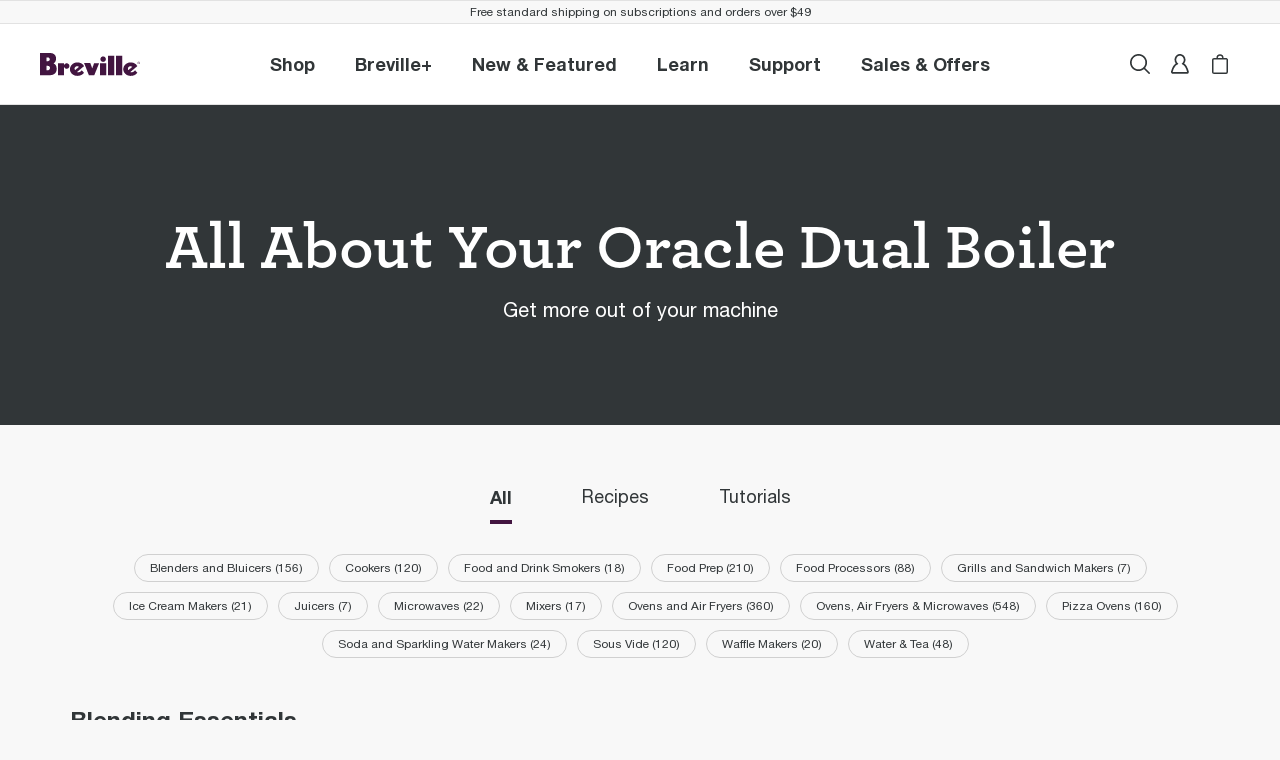

--- FILE ---
content_type: text/css; charset=utf-8
request_url: https://inspiration.breville.com/inspiration/_next/static/css/fe108d3e2fb4918c.css
body_size: 125562
content:
a,abbr,acronym,address,applet,article,aside,audio,b,big,blockquote,body,canvas,caption,center,cite,code,dd,del,details,dfn,div,dl,dt,em,embed,fieldset,figcaption,figure,footer,form,h1,h2,h3,h4,h5,h6,header,hgroup,html,i,iframe,img,ins,kbd,label,legend,li,mark,menu,nav,object,ol,output,p,pre,q,ruby,s,samp,section,small,span,strike,strong,sub,summary,sup,table,tbody,td,tfoot,th,thead,time,tr,tt,u,ul,var,video{margin:0;padding:0;vertical-align:baseline;border:0}h1,h2,h3,h4,h5,h6,p{overflow-wrap:break-word}:focus{outline:thin dashed #313638;outline-offset:1px}article,aside,details,figcaption,figure,footer,header,hgroup,menu,nav,section{display:block}body{line-height:1.5;-webkit-font-smoothing:antialiased}ul{list-style:none}blockquote,q{quotes:none}blockquote:after,blockquote:before,q:after,q:before{content:"";content:none}input[type=search]::-webkit-search-cancel-button,input[type=search]::-webkit-search-decoration,input[type=search]::-webkit-search-results-button,input[type=search]::-webkit-search-results-decoration{-webkit-appearance:none;appearance:none}input[type=search]{-webkit-appearance:none;-moz-appearance:none;appearance:none}audio,canvas,video{display:inline-block;*display:inline;max-width:100%;*zoom:1}audio:not([controls]){display:none;height:0}[hidden]{display:none}html{font-size:100%;text-size-adjust:100%}a:active,a:hover{outline:0}img{border:0;interpolation-mode:bicubic}figure,form{margin:0}fieldset{margin:0 2px;padding:.35em .625em .75em;border:1px solid silver}legend{*margin-left:-7px;padding:0;white-space:normal;border:0}button,input,select,textarea{margin:0;font:inherit;font-size:100%;vertical-align:baseline;*vertical-align:middle}button,input{line-height:normal}button,select{text-transform:none}button,html input[type=button],input[type=reset],input[type=submit]{*overflow:visible;cursor:pointer;-webkit-appearance:button;-moz-appearance:button;appearance:button}button[disabled],html input[disabled]{cursor:default}input[type=checkbox],input[type=radio]{box-sizing:border-box;*width:13px;*height:13px;padding:0}input[type=search]{-webkit-appearance:textfield;-moz-appearance:textfield;appearance:textfield}input[type=search]::-webkit-search-cancel-button,input[type=search]::-webkit-search-decoration{-webkit-appearance:none;appearance:none}button::-moz-focus-inner,input::-moz-focus-inner{padding:0;border:0}textarea{overflow:auto;vertical-align:top}table{border-collapse:collapse;border-spacing:0}::selection{text-shadow:none;background:#b3d4fc}img{vertical-align:middle}fieldset{margin:0;padding:0;border:0}textarea{resize:vertical}@font-face{font-weight:400;font-family:slick;font-style:normal;src:local("slick"),url(/inspiration/static/fonts/slick/slick.eot);src:local("slick"),url(/inspiration/static/fonts/slick/slick.eot?#iefix) format("embedded-opentype"),url(/inspiration/static/fonts/slick/slick.woff) format("woff"),url(/inspiration/static/fonts/slick/slick.ttf) format("truetype"),url(/inspiration/static/fonts/slick/slick.svg) format("svg");font-display:swap}@font-face{font-weight:400;font-family:Helvetica-Neue;font-style:normal;src:local("Helvetica-Neue"),url(/inspiration/static/fonts/HelveticaNeue/HelveticaNeue-Regular.eot);src:local("Helvetica-Neue"),url(/inspiration/static/fonts/HelveticaNeue/HelveticaNeue-Regular.eot?#iefix) format("embedded-opentype"),url(/inspiration/static/fonts/HelveticaNeue/HelveticaNeue-Regular.woff2) format("woff2"),url(/inspiration/static/fonts/HelveticaNeue/HelveticaNeue-Regular.woff) format("woff"),url(/inspiration/static/fonts/HelveticaNeue/HelveticaNeue-Regular.ttf) format("truetype"),url(/inspiration/static/fonts/HelveticaNeue/HelveticaNeue-Regular.svg) format("svg");font-display:swap}@font-face{font-weight:700;font-family:Helvetica-Neue;font-style:normal;src:local("Helvetica-Neue"),url(/inspiration/static/fonts/HelveticaNeue/HelveticaNeue-Bold.eot);src:local("Helvetica-Neue"),url(/inspiration/static/fonts/HelveticaNeue/HelveticaNeue-Bold.eot?#iefix) format("embedded-opentype"),url(/inspiration/static/fonts/HelveticaNeue/HelveticaNeue-Bold.woff2) format("woff2"),url(/inspiration/static/fonts/HelveticaNeue/HelveticaNeue-Bold.woff) format("woff"),url(/inspiration/static/fonts/HelveticaNeue/HelveticaNeue-Bold.ttf) format("truetype"),url(/inspiration/static/fonts/HelveticaNeue/HelveticaNeue-Bold.svg) format("svg");font-display:swap}@font-face{font-family:ArcherSSm-Bold;src:url(/inspiration/static/fonts/ArcherSsm/ArcherSSm-Bold-Pro.eot);src:url(/inspiration/static/fonts/ArcherSsm/ArcherSSm-Bold-Pro.eot?#iefix) format("embedded-opentype"),url(/inspiration/static/fonts/ArcherSsm/ArcherSSm-Bold-Pro.woff2) format("woff2"),url(/inspiration/static/fonts/ArcherSsm/ArcherSSm-Bold-Pro.woff) format("woff"),url(/inspiration/static/fonts/ArcherSsm/ArcherSSm-Bold-Pro.ttf) format("truetype"),url(/inspiration/static/fonts/ArcherSsm/ArcherSSm-Bold-Pro.svg#ArcherSSm-Book-Pro) format("svg");font-weight:700;font-style:normal;font-display:swap}@font-face{font-family:ArcherSSm-Book;src:url(/inspiration/static/fonts/ArcherSsm/ArcherSSm-Book-Pro.eot);src:url(/inspiration/static/fonts/ArcherSsm/ArcherSSm-Book-Pro.eot?#iefix) format("embedded-opentype"),url(/inspiration/static/fonts/ArcherSsm/ArcherSSm-Book-Pro.woff2) format("woff2"),url(/inspiration/static/fonts/ArcherSsm/ArcherSSm-Book-Pro.woff) format("woff"),url(/inspiration/static/fonts/ArcherSsm/ArcherSSm-Book-Pro.ttf) format("truetype"),url(/inspiration/static/fonts/ArcherSsm/ArcherSSm-Book-Pro.svg#ArcherSSm-Book-Pro) format("svg");font-weight:400;font-style:normal;font-display:swap}@font-face{font-weight:400;font-family:Archer SSm;font-style:normal;src:url(/inspiration/static/fonts/ArcherSsm/ArcherSSm-Bold-Pro.woff) format("woff");font-display:swap}.tutorial-detail-page .tutorial-detail-promo .title{font-weight:700;font-size:1.5625rem;font-family:ArcherSSm-Bold,Roboto,Arial,sans-serif;line-height:2rem}@media(min-width:768px){.tutorial-detail-page .tutorial-detail-promo .title{font-size:2.1875rem;line-height:2.625rem}}.recipe-detail-page .recipe-detail-grid .content-column .four-column p{font-weight:400;font-size:.75rem;font-family:Helvetica-Neue,Roboto,Arial,sans-serif;line-height:1rem}@media(min-width:768px){.recipe-detail-page .recipe-detail-grid .content-column .four-column p{font-size:.875rem;line-height:1.375rem}}.capitalize{text-transform:capitalize}*,:after,:before{box-sizing:border-box;margin:0;padding:0}body,html{font-size:100%;font-family:Helvetica-Neue,Roboto,Arial,sans-serif;line-height:1.5rem;scroll-behavior:smooth;background-color:#f8f8f8}a,body,button,html,input,select,textarea{color:#313638}a{text-decoration:none}ol{margin:0;padding:0}hr{border-top:1px solid #d0d0d0;border-bottom:hidden}pre{overflow-x:auto;white-space:pre-wrap;white-space:-moz-pre-wrap;white-space:-pre-wrap;white-space:-o-pre-wrap;word-wrap:break-word}.sr-only{position:absolute!important;width:1px;height:1px;padding:0!important;overflow:hidden;white-space:nowrap!important;border:0!important;clip:rect(1px 1px 1px 1px)!important;clip:rect(1px,1px,1px,1px)!important;-webkit-clip-path:inset(50%)!important;clip-path:inset(50%)!important}svg{pointer-events:none}ol,ul{list-style-position:inside}* .tutorial-section .btn,.btn.btn-lg,.btn.btn-md,.hw-payment-form__content .hw-form-transfer-methods .btn.hw-button,.masterclass-detail-page .btn,.tutorial-detail-page .tutorial-detail-promo .btn{display:flex;justify-content:center;width:100%;font-weight:700;font-size:1rem;font-family:Helvetica-Neue,Roboto,Arial,sans-serif;line-height:1.5rem;white-space:nowrap;text-shadow:none;background-color:#fff;border:1px solid #313638;border-radius:8px;cursor:pointer;transition:all .05s;-webkit-user-select:none;-moz-user-select:none;user-select:none}@media(min-width:768px){* .tutorial-section .btn,.btn.btn-lg,.btn.btn-md,.hw-payment-form__content .hw-form-transfer-methods .btn.hw-button,.masterclass-detail-page .btn,.tutorial-detail-page .tutorial-detail-promo .btn{transition:all .3s}}@media(hover:hover){* .tutorial-section .btn:focus,* .tutorial-section .btn:hover,.btn.btn-lg:focus,.btn.btn-lg:hover,.btn.btn-md:focus,.btn.btn-md:hover,.hw-payment-form__content .hw-form-transfer-methods .btn.hw-button:focus,.hw-payment-form__content .hw-form-transfer-methods .btn.hw-button:hover,.masterclass-detail-page .btn:focus,.masterclass-detail-page .btn:hover,.tutorial-detail-page .tutorial-detail-promo .btn:focus,.tutorial-detail-page .tutorial-detail-promo .btn:hover{color:#fff;background-color:#421540}* .tutorial-section .btn:focus:disabled,* .tutorial-section .btn:focus[disabled],* .tutorial-section .btn:hover:disabled,* .tutorial-section .btn:hover[disabled],.btn.btn-lg:focus:disabled,.btn.btn-lg:focus[disabled],.btn.btn-lg:hover:disabled,.btn.btn-lg:hover[disabled],.btn.btn-md:focus:disabled,.btn.btn-md:focus[disabled],.btn.btn-md:hover:disabled,.btn.btn-md:hover[disabled],.hw-payment-form__content .hw-form-transfer-methods .btn.hw-button:focus:disabled,.hw-payment-form__content .hw-form-transfer-methods .btn.hw-button:focus[disabled],.hw-payment-form__content .hw-form-transfer-methods .btn.hw-button:hover:disabled,.hw-payment-form__content .hw-form-transfer-methods .btn.hw-button:hover[disabled],.masterclass-detail-page .btn:focus:disabled,.masterclass-detail-page .btn:focus[disabled],.masterclass-detail-page .btn:hover:disabled,.masterclass-detail-page .btn:hover[disabled],.tutorial-detail-page .tutorial-detail-promo .btn:focus:disabled,.tutorial-detail-page .tutorial-detail-promo .btn:focus[disabled],.tutorial-detail-page .tutorial-detail-promo .btn:hover:disabled,.tutorial-detail-page .tutorial-detail-promo .btn:hover[disabled]{border:1px solid #c4c4c4;background-color:#e2e2e2;color:#717578;cursor:not-allowed}}* .tutorial-section .btn:disabled,* .tutorial-section [disabled].btn,.btn.btn-lg:disabled,.btn.btn-md:disabled,.hw-payment-form__content .hw-form-transfer-methods .btn.hw-button:disabled,.hw-payment-form__content .hw-form-transfer-methods [disabled].btn.hw-button,.masterclass-detail-page .btn:disabled,.masterclass-detail-page [disabled].btn,.tutorial-detail-page .tutorial-detail-promo .btn:disabled,.tutorial-detail-page .tutorial-detail-promo [disabled].btn,[disabled].btn.btn-lg,[disabled].btn.btn-md{border:1px solid #c4c4c4;background-color:#e2e2e2;color:#717578;cursor:not-allowed}.btn.btn-md{margin:30px auto 0;padding:15px 0}@media(min-width:576px){.btn.btn-md{width:276px}}.btn.btn-lg,.hw-payment-form__content .hw-form-transfer-methods .btn.hw-button{margin:30px 0 0;padding:15px 0}@media(min-width:576px){.btn.btn-lg,.hw-payment-form__content .hw-form-transfer-methods .btn.hw-button{width:343px}}.badge{border-style:solid}.sg-dark-theme,.sg-light-theme,.sg-v2-support-v1-map,:root{--sg-dark-ramp-1:var(--sg-primary-ramp-1);--sg-dark-ramp-2:var(--sg-primary-ramp-2);--sg-dark-ramp-3:var(--sg-primary-ramp-3);--sg-dark-ramp-4:var(--sg-primary-ramp-4);--sg-dark-ramp-5:var(--sg-primary-ramp-5);--sg-dark-ramp-6:var(--sg-primary-ramp-6);--sg-dark-ramp-7:var(--sg-primary-ramp-7);--sg-white-ramp-1:var(--sg-secondary-ramp-1);--sg-white-ramp-2:var(--sg-secondary-ramp-2);--sg-white-ramp-3:var(--sg-secondary-ramp-3);--sg-white-ramp-4:var(--sg-secondary-ramp-4);--sg-white-ramp-5:var(--sg-secondary-ramp-5);--sg-white-ramp-6:var(--sg-secondary-ramp-6);--sg-white-ramp-7:var(--sg-secondary-ramp-7);--sg-accent-1:var(--sg-brand-accent-1);--sg-muted-accent-1:var(--sg-primary-accent-1);--sg-muted-accent-3:var(--sg-primary-accent-2);--sg-muted-accent-4:var(--sg-primary-accent-3);--sg-accent-5:var(--sg-primary-accent-4);--sg-accent-2:var(--sg-secondary-accent-1);--sg-accent-3:var(--sg-secondary-accent-2);--sg-accent-4:var(--sg-secondary-accent-3);--sg-muted-accent-5:var(--sg-secondary-accent-4);--sg-alert-success:var(--sg-alert-main-success);--sg-alert-caution:var(--sg-alert-main-caution);--sg-alert-error:var(--sg-alert-main-error);--sg-alert-info:var(--sg-alert-main-info);--sg-alert-grey:var(--sg-alert-main-grey);--sg-alert-success-flat:var(--sg-alert-bg-success);--sg-alert-caution-flat:var(--sg-alert-bg-caution);--sg-alert-error-flat:var(--sg-alert-bg-error);--sg-alert-info-flat:var(--sg-alert-bg-info);--sg-alert-grey-flat:var(--sg-alert-bg-grey);--sg-light-bg:var(--sg-primary-brand-bg);--sg-dark-primary:var(--sg-secondary-brand-bg)}.sg-light-overlay,.sg-light-theme,:root{--sg-overlay-1:rgba(255,255,255,0.10);--sg-overlay-2:rgba(255,255,255,0.20);--sg-overlay-3:rgba(255,255,255,0.30);--sg-overlay-4:rgba(255,255,255,0.40);--sg-overlay-5:rgba(255,255,255,0.50);--sg-overlay-6:rgba(255,255,255,0.60);--sg-overlay-7:rgba(255,255,255,0.70);--sg-overlay-8:rgba(255,255,255,0.80);--sg-overlay-8:rgba(255,255,255,0.90);--sg-overlay-8:rgba(255,255,255,1);--sg-persistent-overlay-1:rgba(0,0,0,0.10);--sg-persistent-overlay-2:rgba(0,0,0,0.20);--sg-persistent-overlay-3:rgba(0,0,0,0.30);--sg-persistent-overlay-4:rgba(0,0,0,0.40);--sg-persistent-overlay-5:rgba(0,0,0,0.50);--sg-persistent-overlay-6:rgba(0,0,0,0.60);--sg-persistent-overlay-7:rgba(0,0,0,0.70);--sg-persistent-overlay-8:rgba(0,0,0,0.80);--sg-persistent-overlay-9:rgba(0,0,0,0.90);--sg-persistent-overlay-10:rgba(0,0,0,1)}.sg-dark-overlay,.sg-dark-theme{--sg-overlay-1:rgba(0,0,0,0.10);--sg-overlay-2:rgba(0,0,0,0.20);--sg-overlay-3:rgba(0,0,0,0.30);--sg-overlay-4:rgba(0,0,0,0.40);--sg-overlay-5:rgba(0,0,0,0.50);--sg-overlay-6:rgba(0,0,0,0.60);--sg-overlay-7:rgba(0,0,0,0.70);--sg-overlay-8:rgba(0,0,0,0.80);--sg-overlay-9:rgba(0,0,0,0.90);--sg-overlay-10:rgba(0,0,0,1);--sg-persistent-overlay-1:rgba(0,0,0,0.10);--sg-persistent-overlay-2:rgba(0,0,0,0.20);--sg-persistent-overlay-3:rgba(0,0,0,0.30);--sg-persistent-overlay-4:rgba(0,0,0,0.40);--sg-persistent-overlay-5:rgba(0,0,0,0.50);--sg-persistent-overlay-6:rgba(0,0,0,0.60);--sg-persistent-overlay-7:rgba(0,0,0,0.70);--sg-persistent-overlay-8:rgba(0,0,0,0.80);--sg-persistent-overlay-8:rgba(0,0,0,0.90);--sg-persistent-overlay-8:rgba(0,0,0,1)}.sg-light-theme__v1-deprecated,:root{--sg-dark-primary:#313638;--sg-light-bg:#F5F5F5;--sg-accent-1:#421540;--sg-accent-2:#318500;--sg-accent-3:#9A6947;--sg-accent-4:#CC860C;--sg-accent-5:#CD1919;--sg-accent-6:#D35B17;--sg-accent-7:#046B99;--sg-accent-8:#C5368C;--sg-accent-9:#483D8B;--sg-alert-success:#007A31;--sg-alert-error:#CA0813;--sg-alert-caution:#D35B17;--sg-alert-info:#046B99;--sg-alert-grey:#BAB9B8;--sg-alert-success-flat:#E2EFE7;--sg-alert-error-flat:#FCF0F1;--sg-alert-caution-flat:#FAF3E7;--sg-alert-info-flat:#F0F6F9;--sg-alert-grey-flat:#F5F5F5;--sg-dark-ramp-1:#313638;--sg-dark-ramp-2:rgba(49,54,56,0.87);--sg-dark-ramp-3:rgba(49,54,56,0.68);--sg-dark-ramp-4:rgba(49,54,56,0.38);--sg-dark-ramp-5:rgba(49,54,56,0.26);--sg-dark-ramp-6:rgba(49,54,56,0.12);--sg-dark-ramp-7:rgba(49,54,56,0.04);--sg-white-ramp-1:white;--sg-white-ramp-2:rgba(255,255,255,0.7);--sg-white-ramp-3:rgba(255,255,255,0.5);--sg-white-ramp-4:rgba(255,255,255,0.3);--sg-white-ramp-5:rgba(255,255,255,0.2);--sg-white-ramp-6:rgba(255,255,255,0.1);--sg-white-ramp-7:rgba(255,255,255,0.05)}.sg-light-theme,:root{--sg-primary-ramp-1:rgba(49,54,56,1);--sg-primary-ramp-2:rgba(49,54,56,0.87);--sg-primary-ramp-3:rgba(49,54,56,0.68);--sg-primary-ramp-4:rgba(49,54,56,0.38);--sg-primary-ramp-5:rgba(49,54,56,0.26);--sg-primary-ramp-6:rgba(49,54,56,0.12);--sg-primary-ramp-7:rgba(49,54,56,0.06);--sg-secondary-ramp-1:rgba(255,255,255,1);--sg-secondary-ramp-2:rgba(255,255,255,0.78);--sg-secondary-ramp-3:rgba(255,255,255,0.52);--sg-secondary-ramp-4:rgba(255,255,255,0.24);--sg-secondary-ramp-5:rgba(255,255,255,0.16);--sg-secondary-ramp-6:rgba(255,255,255,0.08);--sg-secondary-ramp-7:rgba(255,255,255,0.05);--sg-brand-accent-1:rgba(66,21,64,1);--sg-primary-accent-1:rgba(225,226,239,1);--sg-primary-accent-2:rgba(135,255,183,1);--sg-primary-accent-3:rgba(135,255,183,1);--sg-primary-accent-4:rgba(135,255,183,1);--sg-secondary-accent-1:rgba(115,124,146,1);--sg-secondary-accent-2:rgba(135,255,183,1);--sg-secondary-accent-3:rgba(135,255,183,1);--sg-secondary-accent-4:rgba(135,255,183,1);--sg-alert-main-success:rgba(0,122,49,1);--sg-alert-main-caution:rgba(184,80,21,1);--sg-alert-main-error:rgba(202,8,19,1);--sg-alert-main-info:rgba(4,107,153,1);--sg-alert-main-grey:rgba(97,97,97,1);--sg-alert-bg-success:rgba(226,239,231,1);--sg-alert-bg-caution:rgba(250,243,231,1);--sg-alert-bg-error:rgba(252,240,241,1);--sg-alert-bg-info:rgba(240,246,249,1);--sg-alert-bg-grey:rgba(228,228,228,1);--sg-page-color:rgba(255,255,255,1);--sg-secondary-brand-bg:rgba(49,54,56,1);--sg-primary-brand-bg:rgba(245,245,245,1);--sg-focus-color:rgba(4,107,153,1);--sg-l-page-d-primary:rgba(255,255,255,1);--sg-attention-cta:rgba(0,122,49,1);--sg-brand-variation:rgba(255,94,66,1);--sg-secondary-brand-bg-1_10:rgba(49,54,56,0.1);--sg-secondary-brand-bg-1_20:rgba(49,54,56,0.2);--sg-secondary-brand-bg-1_60:rgba(49,54,56,0.6);--sg-secondary-brand-bg-1_80:rgba(49,54,56,0.8);--sg-brand-accent-1_10:rgba(61,21,64,0.10);--sg-brand-accent-1_20:rgba(61,21,64,0.20);--sg-brand-accent-1_60:rgba(61,21,64,0.60);--sg-brand-accent-1_80:rgba(61,21,64,0.80);--sg-alert-main-error-1_60:rgba(202,8,19,0.60);--sg-alert-main-error-1_80:rgba(202,8,19,0.80);--sg-attention-cta-1_60:rgba(0,122,49,0.60);--sg-attention-cta-1_80:rgba(0,122,49,0.80);--sg-persistent-white:rgba(255,255,255,1);--sg-persistent-black:rgba(49,54,56,1)}.sg-dark-theme{--sg-primary-ramp-1:rgba(255,255,255,1);--sg-primary-ramp-2:rgba(255,255,255,0.78);--sg-primary-ramp-3:rgba(255,255,255,0.52);--sg-primary-ramp-4:rgba(255,255,255,0.24);--sg-primary-ramp-5:rgba(255,255,255,0.16);--sg-primary-ramp-6:rgba(255,255,255,0.08);--sg-primary-ramp-7:rgba(255,255,255,0.05);--sg-secondary-ramp-1:rgba(49,54,56,1);--sg-secondary-ramp-2:rgba(49,54,56,0.87);--sg-secondary-ramp-3:rgba(49,54,56,0.68);--sg-secondary-ramp-4:rgba(49,54,56,0.38);--sg-secondary-ramp-5:rgba(49,54,56,0.26);--sg-secondary-ramp-6:rgba(49,54,56,0.12);--sg-secondary-ramp-7:rgba(49,54,56,0.06);--sg-brand-accent-1:rgba(141,95,163,1);--sg-primary-accent-1:rgba(115,124,146,1);--sg-primary-accent-2:rgba(135,255,183,1);--sg-primary-accent-3:rgba(135,255,183,1);--sg-primary-accent-4:rgba(135,255,183,1);--sg-secondary-accent-1:rgba(225,226,239,1);--sg-secondary-accent-2:rgba(135,255,183,1);--sg-secondary-accent-3:rgba(135,255,183,1);--sg-secondary-accent-4:rgba(135,255,183,1);--sg-alert-main-success:rgba(82,237,172,1);--sg-alert-main-caution:rgba(242,190,0,1);--sg-alert-main-error:rgba(255,163,163,1);--sg-alert-main-info:rgba(143,190,255,1);--sg-alert-main-grey:rgba(207,207,207,1);--sg-alert-bg-success:rgba(37,96,71,1);--sg-alert-bg-caution:rgba(108,74,34,1);--sg-alert-bg-error:rgba(120,54,45,1);--sg-alert-bg-info:rgba(29,71,129,1);--sg-alert-bg-grey:rgba(89,89,89,1);--sg-page-color:rgba(31,34,35,1);--sg-secondary-brand-bg:rgba(245,245,245,1);--sg-primary-brand-bg:rgba(49,54,56,1);--sg-focus-color:rgba(143,190,255,1);--sg-l-page-d-primary:rgba(49,54,56,1);--sg-attention-cta:rgba(0,133,62,1);--sg-brand-variation:rgba(255,94,66,1);--sg-secondary-brand-bg-1_10:rgba(245,245,245,0.10);--sg-secondary-brand-bg-1_20:rgba(245,245,245,0.20);--sg-secondary-brand-bg-1_60:rgba(245,245,245,0.60);--sg-secondary-brand-bg-1_80:rgba(245,245,245,0.80);--sg-brand-accent-1_10:rgba(141,95,163,0.10);--sg-brand-accent-1_20:rgba(141,95,163,0.20);--sg-brand-accent-1_60:rgba(141,95,163,0.60);--sg-brand-accent-1_80:rgba(141,95,163,0.80);--sg-attention-cta-1_60:rgba(0,133,62,0.60);--sg-attention-cta-1_80:rgba(0,133,62,0.80);--sg-persistent-white:rgba(255,255,255,1);--sg-persistent-black:rgba(49,54,56,1)}.xps-button{--xps-btn-font-family:"Helvetica-Neue",Arial,-apple-system,system-ui,BlinkMacSystemFont,"Segoe UI",Roboto,sans-serif;--xps-btn-spacing-xxxs:3px;--xps-btn-spacing-xxs:5px;--xps-btn-spacing-xs:10px;--xps-btn-spacing-sm:15px;--xps-btn-spacing-md:20px;--xps-btn-spacing-lg:30px;--xps-btn-spacing-xl:40px;--xps-btn-spacing-xxl:50px;--xps-btn-spacing-x3l:110px;--xps-btn-default-text-color:#7a7d7e;--xps-btn-default-color:#dfdfdf;--xps-btn-text-color:#fff;--xps-btn-primary-color:#3a1538;--xps-btn-success-color:#4c8314;--xps-btn-disabled-color:#8f949a;--xps-btn-border-primary:#313638;--xps-btn-border-secondary:#d0d0d0;--xps-btn-border-radius:0.5rem}.xps-quantity-counter-container{--xps-btn-spacing-lg-x:11px;--xps-counter-border-radius:30px;--xps-counter-border-color:rgba(49,54,56,0.26)}.xps-carousel-top-button-container{--xps-carousel-navigator-border-radius:20px}@media(min-width:992px){.ow-primary-offer__hero-sticky{max-width:610px!important;max-height:610px!important}}.sr-only,.visually-hidden{clip:rect(0 0 0 0);-webkit-clip-path:inset(50%);clip-path:inset(50%);height:1px;overflow:hidden;position:absolute;white-space:nowrap;width:1px}@keyframes alerter{0%{background-color:red}50%{background-color:rgba(255,0,0,.2)}to{background-color:red}}.visible-md-up{display:none}@media(min-width:768px){.visible-md-up{display:block}}.visible-lg-up{display:block}@media(max-width:992px){.visible-lg-up{display:none}}.visible-xl-up{display:none}@media(min-width:1200px){.visible-xl-up{display:block}}.visible-xxl-up{display:none}@media(min-width:1440px){.visible-xxl-up{display:block}}.hidden-xl-up{display:block}@media(min-width:1200px){.hidden-xl-up{display:none}}.hidden-md-up{display:block}@media(min-width:768px){.hidden-md-up{display:none}}.hidden-lg-up{display:block}@media(min-width:992px){.hidden-lg-up{display:none}}.hidden-xxl-up{display:block}@media(min-width:1440px){.hidden-xxl-up{display:none}}.flex-first{order:-1}.flex-last{order:1}.flex-unordered{order:0}.flex-row{flex-direction:row}.flex-column{flex-direction:column}.flex-row-reverse{flex-direction:row-reverse}.flex-column-reverse{flex-direction:column-reverse}.flex-nowrap{flex-wrap:nowrap}.flex-wrap-reverse{flex-wrap:wrap-reverse}.flex-grow-1{flex-grow:1}.flex-grow-2{flex-grow:2}.flex-grow-3{flex-grow:3}.flex-shrink-0{flex-shrink:0}.flex-shrink-1{flex-shrink:1}.flex-shrink-2{flex-shrink:2}.flex-shrink-3{flex-shrink:3}.justify-content-start{justify-content:flex-start}.justify-content-end{justify-content:flex-end}.justify-content-between{justify-content:space-between}.justify-content-around{justify-content:space-around}.align-items-start{align-items:flex-start}.align-items-end{align-items:flex-end}.align-content-start{align-content:flex-start}.align-content-end{align-content:flex-end}.align-content-between{align-content:space-between}.align-content-around{align-content:space-around}.align-self-start{align-self:flex-start}.align-self-end{align-self:flex-end}.row-gap{row-gap:var(--xps-row-gap,40px)!important}.flex-sm-first{order:-1}.flex-sm-last{order:1}.flex-sm-unordered{order:0}.flex-sm-row{flex-direction:row}.flex-sm-column{flex-direction:column}.flex-sm-row-reverse{flex-direction:row-reverse}.flex-sm-column-reverse{flex-direction:column-reverse}.flex-sm-wrap{flex-wrap:wrap}.flex-sm-nowrap{flex-wrap:nowrap}.flex-sm-wrap-reverse{flex-wrap:wrap-reverse}.justify-content-sm-start{justify-content:flex-start}.justify-content-sm-end{justify-content:flex-end}.justify-content-sm-center{justify-content:center}.justify-content-sm-between{justify-content:space-between}.justify-content-sm-around{justify-content:space-around}.align-items-sm-start{align-items:flex-start}.align-items-sm-end{align-items:flex-end}.align-items-sm-center{align-items:center}.align-items-sm-baseline{align-items:baseline}.align-items-sm-stretch{align-items:stretch}.align-content-sm-start{align-content:flex-start}.align-content-sm-end{align-content:flex-end}.align-content-sm-center{align-content:center}.align-content-sm-between{align-content:space-between}.align-content-sm-around{align-content:space-around}.align-content-sm-stretch{align-content:stretch}.align-self-sm-auto{align-self:auto}.align-self-sm-start{align-self:flex-start}.align-self-sm-end{align-self:flex-end}.align-self-sm-center{align-self:center}.align-self-sm-baseline{align-self:baseline}.align-self-sm-stretch{align-self:stretch}@media screen and (min-width:768px){.flex-md-first{order:-1}.flex-md-last{order:1}.flex-md-unordered{order:0}.flex-md-row{flex-direction:row}.flex-md-column{flex-direction:column}.flex-md-row-reverse{flex-direction:row-reverse}.flex-md-column-reverse{flex-direction:column-reverse}.flex-md-wrap{flex-wrap:wrap}.flex-md-nowrap{flex-wrap:nowrap}.flex-md-wrap-reverse{flex-wrap:wrap-reverse}.justify-content-md-start{justify-content:flex-start}.justify-content-md-end{justify-content:flex-end}.justify-content-md-center{justify-content:center}.justify-content-md-between{justify-content:space-between}.justify-content-md-around{justify-content:space-around}.align-items-md-start{align-items:flex-start}.align-items-md-end{align-items:flex-end}.align-items-md-center{align-items:center}.align-items-md-baseline{align-items:baseline}.align-items-md-stretch{align-items:stretch}.align-content-md-start{align-content:flex-start}.align-content-md-end{align-content:flex-end}.align-content-md-center{align-content:center}.align-content-md-between{align-content:space-between}.align-content-md-around{align-content:space-around}.align-content-md-stretch{align-content:stretch}.align-self-md-auto{align-self:auto}.align-self-md-start{align-self:flex-start}.align-self-md-end{align-self:flex-end}.align-self-md-center{align-self:center}.align-self-md-baseline{align-self:baseline}.align-self-md-stretch{align-self:stretch}}@media screen and (min-width:992px){.flex-lg-first{order:-1}.flex-lg-last{order:1}.flex-lg-unordered{order:0}.flex-lg-row{flex-direction:row}.flex-lg-column{flex-direction:column}.flex-lg-row-reverse{flex-direction:row-reverse}.flex-lg-column-reverse{flex-direction:column-reverse}.flex-lg-wrap{flex-wrap:wrap}.flex-lg-nowrap{flex-wrap:nowrap}.flex-lg-wrap-reverse{flex-wrap:wrap-reverse}.justify-content-lg-start{justify-content:flex-start}.justify-content-lg-end{justify-content:flex-end}.justify-content-lg-center{justify-content:center}.justify-content-lg-between{justify-content:space-between}.justify-content-lg-around{justify-content:space-around}.align-items-lg-start{align-items:flex-start}.align-items-lg-end{align-items:flex-end}.align-items-lg-center{align-items:center}.align-items-lg-baseline{align-items:baseline}.align-items-lg-stretch{align-items:stretch}.align-content-lg-start{align-content:flex-start}.align-content-lg-end{align-content:flex-end}.align-content-lg-center{align-content:center}.align-content-lg-between{align-content:space-between}.align-content-lg-around{align-content:space-around}.align-content-lg-stretch{align-content:stretch}.align-self-lg-auto{align-self:auto}.align-self-lg-start{align-self:flex-start}.align-self-lg-end{align-self:flex-end}.align-self-lg-center{align-self:center}.align-self-lg-baseline{align-self:baseline}.align-self-lg-stretch{align-self:stretch}}.grid-container{width:100%;margin-right:auto;margin-left:auto;padding-right:1.25rem;padding-left:1.25rem;max-width:100%;box-sizing:border-box;background-color:var(--grid-bg-color)}@media screen and (min-width:0){.grid-container{padding-right:1.25rem;padding-left:1.25rem;max-width:100%}}@media screen and (min-width:768px){.grid-container{padding-right:2.5rem;padding-left:2.5rem;max-width:100%}}@media screen and (min-width:992px){.grid-container{padding-right:2.5rem;padding-left:2.5rem;max-width:100%}}@media screen and (min-width:1200px){.grid-container{padding-right:2.5rem;padding-left:2.5rem;max-width:1440px}}@media screen and (min-width:1440px){.grid-container{padding-right:2.5rem;padding-left:2.5rem;max-width:1440px}}.grid-container *,.grid-container :after,.grid-container :before{box-sizing:border-box}.grid-container.no-gutters{margin-left:auto;margin-right:auto;padding-left:0;padding-right:0}.grid-container-fluid{width:100%;margin-right:auto;margin-left:auto;background-color:var(--grid-bg-color)}.row{display:flex;flex-wrap:wrap}.fixed-row{max-width:1360px;margin:auto!important;padding:0 20px}@media(min-width:768px){.fixed-row{padding:0 40px}}@media(min-width:1440px){.fixed-row{padding:0}}.no-gutters{margin-right:0;margin-left:0}.no-gutters>.col,.no-gutters>[class*=col-]{padding-right:0;padding-left:0}.col,.col-1,.col-10,.col-11,.col-12,.col-2,.col-3,.col-4,.col-5,.col-6,.col-7,.col-8,.col-9,.col-auto,.col-lg,.col-lg-1,.col-lg-10,.col-lg-11,.col-lg-12,.col-lg-2,.col-lg-3,.col-lg-4,.col-lg-5,.col-lg-6,.col-lg-7,.col-lg-8,.col-lg-9,.col-lg-auto,.col-md,.col-md-1,.col-md-10,.col-md-11,.col-md-12,.col-md-2,.col-md-3,.col-md-4,.col-md-5,.col-md-6,.col-md-7,.col-md-8,.col-md-9,.col-md-auto,.col-xl,.col-xl-1,.col-xl-10,.col-xl-11,.col-xl-12,.col-xl-2,.col-xl-3,.col-xl-4,.col-xl-5,.col-xl-6,.col-xl-7,.col-xl-8,.col-xl-9,.col-xl-auto,.col-xs,.col-xs-1,.col-xs-10,.col-xs-11,.col-xs-12,.col-xs-2,.col-xs-3,.col-xs-4,.col-xs-5,.col-xs-6,.col-xs-7,.col-xs-8,.col-xs-9,.col-xs-auto,.col-xxl,.col-xxl-1,.col-xxl-10,.col-xxl-11,.col-xxl-12,.col-xxl-2,.col-xxl-3,.col-xxl-4,.col-xxl-5,.col-xxl-6,.col-xxl-7,.col-xxl-8,.col-xxl-9,.col-xxl-auto{position:relative;width:100%;min-height:1px;padding-right:.3125rem;padding-left:.3125rem}@media screen and (min-width:0){.col,.col-1,.col-10,.col-11,.col-12,.col-2,.col-3,.col-4,.col-5,.col-6,.col-7,.col-8,.col-9,.col-auto,.col-lg,.col-lg-1,.col-lg-10,.col-lg-11,.col-lg-12,.col-lg-2,.col-lg-3,.col-lg-4,.col-lg-5,.col-lg-6,.col-lg-7,.col-lg-8,.col-lg-9,.col-lg-auto,.col-md,.col-md-1,.col-md-10,.col-md-11,.col-md-12,.col-md-2,.col-md-3,.col-md-4,.col-md-5,.col-md-6,.col-md-7,.col-md-8,.col-md-9,.col-md-auto,.col-xl,.col-xl-1,.col-xl-10,.col-xl-11,.col-xl-12,.col-xl-2,.col-xl-3,.col-xl-4,.col-xl-5,.col-xl-6,.col-xl-7,.col-xl-8,.col-xl-9,.col-xl-auto,.col-xs,.col-xs-1,.col-xs-10,.col-xs-11,.col-xs-12,.col-xs-2,.col-xs-3,.col-xs-4,.col-xs-5,.col-xs-6,.col-xs-7,.col-xs-8,.col-xs-9,.col-xs-auto,.col-xxl,.col-xxl-1,.col-xxl-10,.col-xxl-11,.col-xxl-12,.col-xxl-2,.col-xxl-3,.col-xxl-4,.col-xxl-5,.col-xxl-6,.col-xxl-7,.col-xxl-8,.col-xxl-9,.col-xxl-auto{padding-right:.3125rem;padding-left:.3125rem}}@media screen and (min-width:768px){.col,.col-1,.col-10,.col-11,.col-12,.col-2,.col-3,.col-4,.col-5,.col-6,.col-7,.col-8,.col-9,.col-auto,.col-lg,.col-lg-1,.col-lg-10,.col-lg-11,.col-lg-12,.col-lg-2,.col-lg-3,.col-lg-4,.col-lg-5,.col-lg-6,.col-lg-7,.col-lg-8,.col-lg-9,.col-lg-auto,.col-md,.col-md-1,.col-md-10,.col-md-11,.col-md-12,.col-md-2,.col-md-3,.col-md-4,.col-md-5,.col-md-6,.col-md-7,.col-md-8,.col-md-9,.col-md-auto,.col-xl,.col-xl-1,.col-xl-10,.col-xl-11,.col-xl-12,.col-xl-2,.col-xl-3,.col-xl-4,.col-xl-5,.col-xl-6,.col-xl-7,.col-xl-8,.col-xl-9,.col-xl-auto,.col-xs,.col-xs-1,.col-xs-10,.col-xs-11,.col-xs-12,.col-xs-2,.col-xs-3,.col-xs-4,.col-xs-5,.col-xs-6,.col-xs-7,.col-xs-8,.col-xs-9,.col-xs-auto,.col-xxl,.col-xxl-1,.col-xxl-10,.col-xxl-11,.col-xxl-12,.col-xxl-2,.col-xxl-3,.col-xxl-4,.col-xxl-5,.col-xxl-6,.col-xxl-7,.col-xxl-8,.col-xxl-9,.col-xxl-auto{padding-right:.625rem;padding-left:.625rem}}@media screen and (min-width:992px){.col,.col-1,.col-10,.col-11,.col-12,.col-2,.col-3,.col-4,.col-5,.col-6,.col-7,.col-8,.col-9,.col-auto,.col-lg,.col-lg-1,.col-lg-10,.col-lg-11,.col-lg-12,.col-lg-2,.col-lg-3,.col-lg-4,.col-lg-5,.col-lg-6,.col-lg-7,.col-lg-8,.col-lg-9,.col-lg-auto,.col-md,.col-md-1,.col-md-10,.col-md-11,.col-md-12,.col-md-2,.col-md-3,.col-md-4,.col-md-5,.col-md-6,.col-md-7,.col-md-8,.col-md-9,.col-md-auto,.col-xl,.col-xl-1,.col-xl-10,.col-xl-11,.col-xl-12,.col-xl-2,.col-xl-3,.col-xl-4,.col-xl-5,.col-xl-6,.col-xl-7,.col-xl-8,.col-xl-9,.col-xl-auto,.col-xs,.col-xs-1,.col-xs-10,.col-xs-11,.col-xs-12,.col-xs-2,.col-xs-3,.col-xs-4,.col-xs-5,.col-xs-6,.col-xs-7,.col-xs-8,.col-xs-9,.col-xs-auto,.col-xxl,.col-xxl-1,.col-xxl-10,.col-xxl-11,.col-xxl-12,.col-xxl-2,.col-xxl-3,.col-xxl-4,.col-xxl-5,.col-xxl-6,.col-xxl-7,.col-xxl-8,.col-xxl-9,.col-xxl-auto{padding-right:.625rem;padding-left:.625rem}}@media screen and (min-width:1200px){.col,.col-1,.col-10,.col-11,.col-12,.col-2,.col-3,.col-4,.col-5,.col-6,.col-7,.col-8,.col-9,.col-auto,.col-lg,.col-lg-1,.col-lg-10,.col-lg-11,.col-lg-12,.col-lg-2,.col-lg-3,.col-lg-4,.col-lg-5,.col-lg-6,.col-lg-7,.col-lg-8,.col-lg-9,.col-lg-auto,.col-md,.col-md-1,.col-md-10,.col-md-11,.col-md-12,.col-md-2,.col-md-3,.col-md-4,.col-md-5,.col-md-6,.col-md-7,.col-md-8,.col-md-9,.col-md-auto,.col-xl,.col-xl-1,.col-xl-10,.col-xl-11,.col-xl-12,.col-xl-2,.col-xl-3,.col-xl-4,.col-xl-5,.col-xl-6,.col-xl-7,.col-xl-8,.col-xl-9,.col-xl-auto,.col-xs,.col-xs-1,.col-xs-10,.col-xs-11,.col-xs-12,.col-xs-2,.col-xs-3,.col-xs-4,.col-xs-5,.col-xs-6,.col-xs-7,.col-xs-8,.col-xs-9,.col-xs-auto,.col-xxl,.col-xxl-1,.col-xxl-10,.col-xxl-11,.col-xxl-12,.col-xxl-2,.col-xxl-3,.col-xxl-4,.col-xxl-5,.col-xxl-6,.col-xxl-7,.col-xxl-8,.col-xxl-9,.col-xxl-auto{padding-right:.625rem;padding-left:.625rem}}@media screen and (min-width:1440px){.col,.col-1,.col-10,.col-11,.col-12,.col-2,.col-3,.col-4,.col-5,.col-6,.col-7,.col-8,.col-9,.col-auto,.col-lg,.col-lg-1,.col-lg-10,.col-lg-11,.col-lg-12,.col-lg-2,.col-lg-3,.col-lg-4,.col-lg-5,.col-lg-6,.col-lg-7,.col-lg-8,.col-lg-9,.col-lg-auto,.col-md,.col-md-1,.col-md-10,.col-md-11,.col-md-12,.col-md-2,.col-md-3,.col-md-4,.col-md-5,.col-md-6,.col-md-7,.col-md-8,.col-md-9,.col-md-auto,.col-xl,.col-xl-1,.col-xl-10,.col-xl-11,.col-xl-12,.col-xl-2,.col-xl-3,.col-xl-4,.col-xl-5,.col-xl-6,.col-xl-7,.col-xl-8,.col-xl-9,.col-xl-auto,.col-xs,.col-xs-1,.col-xs-10,.col-xs-11,.col-xs-12,.col-xs-2,.col-xs-3,.col-xs-4,.col-xs-5,.col-xs-6,.col-xs-7,.col-xs-8,.col-xs-9,.col-xs-auto,.col-xxl,.col-xxl-1,.col-xxl-10,.col-xxl-11,.col-xxl-12,.col-xxl-2,.col-xxl-3,.col-xxl-4,.col-xxl-5,.col-xxl-6,.col-xxl-7,.col-xxl-8,.col-xxl-9,.col-xxl-auto{padding-right:.625rem;padding-left:.625rem}}@media screen and (min-width:0){.col-xs{flex-basis:0;flex-grow:1;max-width:100%}.col-xs-auto{flex:0 0 auto;width:auto;max-width:none}.col-xs-1{flex:0 0 8.3333333333%;max-width:8.3333333333%}.col-xs-1,.col-xs-2{box-sizing:border-box}.col-xs-2{flex:0 0 16.6666666667%;max-width:16.6666666667%}.col-xs-3{flex:0 0 25%;max-width:25%}.col-xs-3,.col-xs-4{box-sizing:border-box}.col-xs-4{flex:0 0 33.3333333333%;max-width:33.3333333333%}.col-xs-5{flex:0 0 41.6666666667%;max-width:41.6666666667%}.col-xs-5,.col-xs-6{box-sizing:border-box}.col-xs-6{flex:0 0 50%;max-width:50%}.col-xs-7{flex:0 0 58.3333333333%;max-width:58.3333333333%}.col-xs-7,.col-xs-8{box-sizing:border-box}.col-xs-8{flex:0 0 66.6666666667%;max-width:66.6666666667%}.col-xs-9{flex:0 0 75%;max-width:75%}.col-xs-10,.col-xs-9{box-sizing:border-box}.col-xs-10{flex:0 0 83.3333333333%;max-width:83.3333333333%}.col-xs-11{flex:0 0 91.6666666667%;max-width:91.6666666667%;box-sizing:border-box}.col-xs-12{flex:0 0 100%;max-width:100%;box-sizing:border-box}.order-xs-first{order:-1}.order-xs-last{order:13}.order-xs-0{order:0}.order-xs-1{order:1}.order-xs-2{order:2}.order-xs-3{order:3}.order-xs-4{order:4}.order-xs-5{order:5}.order-xs-6{order:6}.order-xs-7{order:7}.order-xs-8{order:8}.order-xs-9{order:9}.order-xs-10{order:10}.order-xs-11{order:11}.order-xs-12{order:12}.col-xs-offset-0,.offset-xs-0{margin-left:0;box-sizing:border-box}.col-xs-offset-1,.offset-xs-1{margin-left:8.3333333333%;box-sizing:border-box}.col-xs-offset-2,.offset-xs-2{margin-left:16.6666666667%;box-sizing:border-box}.col-xs-offset-3,.offset-xs-3{margin-left:25%;box-sizing:border-box}.col-xs-offset-4,.offset-xs-4{margin-left:33.3333333333%;box-sizing:border-box}.col-xs-offset-5,.offset-xs-5{margin-left:41.6666666667%;box-sizing:border-box}.col-xs-offset-6,.offset-xs-6{margin-left:50%;box-sizing:border-box}.col-xs-offset-7,.offset-xs-7{margin-left:58.3333333333%;box-sizing:border-box}.col-xs-offset-8,.offset-xs-8{margin-left:66.6666666667%;box-sizing:border-box}.col-xs-offset-9,.offset-xs-9{margin-left:75%;box-sizing:border-box}.col-xs-offset-10,.offset-xs-10{margin-left:83.3333333333%;box-sizing:border-box}.col-xs-offset-11,.offset-xs-11{margin-left:91.6666666667%;box-sizing:border-box}}.col{flex-basis:0;flex-grow:1;max-width:100%}.col-auto{flex:0 0 auto;width:auto;max-width:none}.col-1{flex:0 0 8.3333333333%;max-width:8.3333333333%}.col-1,.col-2{box-sizing:border-box}.col-2{flex:0 0 16.6666666667%;max-width:16.6666666667%}.col-3{flex:0 0 25%;max-width:25%}.col-3,.col-4{box-sizing:border-box}.col-4{flex:0 0 33.3333333333%;max-width:33.3333333333%}.col-5{flex:0 0 41.6666666667%;max-width:41.6666666667%}.col-5,.col-6{box-sizing:border-box}.col-6{flex:0 0 50%;max-width:50%}.col-7{flex:0 0 58.3333333333%;max-width:58.3333333333%}.col-7,.col-8{box-sizing:border-box}.col-8{flex:0 0 66.6666666667%;max-width:66.6666666667%}.col-9{flex:0 0 75%;max-width:75%}.col-10,.col-9{box-sizing:border-box}.col-10{flex:0 0 83.3333333333%;max-width:83.3333333333%}.col-11{flex:0 0 91.6666666667%;max-width:91.6666666667%}.col-11,.col-12{box-sizing:border-box}.col-12{flex:0 0 100%;max-width:100%}.order-first{order:-1}.order-last{order:13}.order-0{order:0}.order-1{order:1}.order-2{order:2}.order-3{order:3}.order-4{order:4}.order-5{order:5}.order-6{order:6}.order-7{order:7}.order-8{order:8}.order-9{order:9}.order-10{order:10}.order-11{order:11}.order-12{order:12}.col-offset-1,.offset-1{margin-left:8.3333333333%;box-sizing:border-box}.col-offset-2,.offset-2{margin-left:16.6666666667%;box-sizing:border-box}.col-offset-3,.offset-3{margin-left:25%;box-sizing:border-box}.col-offset-4,.offset-4{margin-left:33.3333333333%;box-sizing:border-box}.col-offset-5,.offset-5{margin-left:41.6666666667%;box-sizing:border-box}.col-offset-6,.offset-6{margin-left:50%;box-sizing:border-box}.col-offset-7,.offset-7{margin-left:58.3333333333%;box-sizing:border-box}.col-offset-8,.offset-8{margin-left:66.6666666667%;box-sizing:border-box}.col-offset-9,.offset-9{margin-left:75%;box-sizing:border-box}.col-offset-10,.offset-10{margin-left:83.3333333333%;box-sizing:border-box}.col-offset-11,.offset-11{margin-left:91.6666666667%;box-sizing:border-box}@media screen and (min-width:768px){.col-md{flex-basis:0;flex-grow:1;max-width:100%}.col-md-auto{flex:0 0 auto;width:auto;max-width:none}.col-md-1{flex:0 0 8.3333333333%;max-width:8.3333333333%}.col-md-1,.col-md-2{box-sizing:border-box}.col-md-2{flex:0 0 16.6666666667%;max-width:16.6666666667%}.col-md-3{flex:0 0 25%;max-width:25%}.col-md-3,.col-md-4{box-sizing:border-box}.col-md-4{flex:0 0 33.3333333333%;max-width:33.3333333333%}.col-md-5{flex:0 0 41.6666666667%;max-width:41.6666666667%}.col-md-5,.col-md-6{box-sizing:border-box}.col-md-6{flex:0 0 50%;max-width:50%}.col-md-7{flex:0 0 58.3333333333%;max-width:58.3333333333%}.col-md-7,.col-md-8{box-sizing:border-box}.col-md-8{flex:0 0 66.6666666667%;max-width:66.6666666667%}.col-md-9{flex:0 0 75%;max-width:75%}.col-md-10,.col-md-9{box-sizing:border-box}.col-md-10{flex:0 0 83.3333333333%;max-width:83.3333333333%}.col-md-11{flex:0 0 91.6666666667%;max-width:91.6666666667%;box-sizing:border-box}.col-md-12{flex:0 0 100%;max-width:100%;box-sizing:border-box}.order-md-first{order:-1}.order-md-last{order:13}.order-md-0{order:0}.order-md-1{order:1}.order-md-2{order:2}.order-md-3{order:3}.order-md-4{order:4}.order-md-5{order:5}.order-md-6{order:6}.order-md-7{order:7}.order-md-8{order:8}.order-md-9{order:9}.order-md-10{order:10}.order-md-11{order:11}.order-md-12{order:12}.col-md-offset-0,.offset-md-0{margin-left:0;box-sizing:border-box}.col-md-offset-1,.offset-md-1{margin-left:8.3333333333%;box-sizing:border-box}.col-md-offset-2,.offset-md-2{margin-left:16.6666666667%;box-sizing:border-box}.col-md-offset-3,.offset-md-3{margin-left:25%;box-sizing:border-box}.col-md-offset-4,.offset-md-4{margin-left:33.3333333333%;box-sizing:border-box}.col-md-offset-5,.offset-md-5{margin-left:41.6666666667%;box-sizing:border-box}.col-md-offset-6,.offset-md-6{margin-left:50%;box-sizing:border-box}.col-md-offset-7,.offset-md-7{margin-left:58.3333333333%;box-sizing:border-box}.col-md-offset-8,.offset-md-8{margin-left:66.6666666667%;box-sizing:border-box}.col-md-offset-9,.offset-md-9{margin-left:75%;box-sizing:border-box}.col-md-offset-10,.offset-md-10{margin-left:83.3333333333%;box-sizing:border-box}.col-md-offset-11,.offset-md-11{margin-left:91.6666666667%;box-sizing:border-box}}@media screen and (min-width:992px){.col-lg{flex-basis:0;flex-grow:1;max-width:100%}.col-lg-auto{flex:0 0 auto;width:auto;max-width:none}.col-lg-1{flex:0 0 8.3333333333%;max-width:8.3333333333%}.col-lg-1,.col-lg-2{box-sizing:border-box}.col-lg-2{flex:0 0 16.6666666667%;max-width:16.6666666667%}.col-lg-3{flex:0 0 25%;max-width:25%}.col-lg-3,.col-lg-4{box-sizing:border-box}.col-lg-4{flex:0 0 33.3333333333%;max-width:33.3333333333%}.col-lg-5{flex:0 0 41.6666666667%;max-width:41.6666666667%}.col-lg-5,.col-lg-6{box-sizing:border-box}.col-lg-6{flex:0 0 50%;max-width:50%}.col-lg-7{flex:0 0 58.3333333333%;max-width:58.3333333333%}.col-lg-7,.col-lg-8{box-sizing:border-box}.col-lg-8{flex:0 0 66.6666666667%;max-width:66.6666666667%}.col-lg-9{flex:0 0 75%;max-width:75%}.col-lg-10,.col-lg-9{box-sizing:border-box}.col-lg-10{flex:0 0 83.3333333333%;max-width:83.3333333333%}.col-lg-11{flex:0 0 91.6666666667%;max-width:91.6666666667%;box-sizing:border-box}.col-lg-12{flex:0 0 100%;max-width:100%;box-sizing:border-box}.order-lg-first{order:-1}.order-lg-last{order:13}.order-lg-0{order:0}.order-lg-1{order:1}.order-lg-2{order:2}.order-lg-3{order:3}.order-lg-4{order:4}.order-lg-5{order:5}.order-lg-6{order:6}.order-lg-7{order:7}.order-lg-8{order:8}.order-lg-9{order:9}.order-lg-10{order:10}.order-lg-11{order:11}.order-lg-12{order:12}.col-lg-offset-0,.offset-lg-0{margin-left:0;box-sizing:border-box}.col-lg-offset-1,.offset-lg-1{margin-left:8.3333333333%;box-sizing:border-box}.col-lg-offset-2,.offset-lg-2{margin-left:16.6666666667%;box-sizing:border-box}.col-lg-offset-3,.offset-lg-3{margin-left:25%;box-sizing:border-box}.col-lg-offset-4,.offset-lg-4{margin-left:33.3333333333%;box-sizing:border-box}.col-lg-offset-5,.offset-lg-5{margin-left:41.6666666667%;box-sizing:border-box}.col-lg-offset-6,.offset-lg-6{margin-left:50%;box-sizing:border-box}.col-lg-offset-7,.offset-lg-7{margin-left:58.3333333333%;box-sizing:border-box}.col-lg-offset-8,.offset-lg-8{margin-left:66.6666666667%;box-sizing:border-box}.col-lg-offset-9,.offset-lg-9{margin-left:75%;box-sizing:border-box}.col-lg-offset-10,.offset-lg-10{margin-left:83.3333333333%;box-sizing:border-box}.col-lg-offset-11,.offset-lg-11{margin-left:91.6666666667%;box-sizing:border-box}}@media screen and (min-width:1200px){.col-xl{flex-basis:0;flex-grow:1;max-width:100%}.col-xl-auto{flex:0 0 auto;width:auto;max-width:none}.col-xl-1{flex:0 0 8.3333333333%;max-width:8.3333333333%}.col-xl-1,.col-xl-2{box-sizing:border-box}.col-xl-2{flex:0 0 16.6666666667%;max-width:16.6666666667%}.col-xl-3{flex:0 0 25%;max-width:25%}.col-xl-3,.col-xl-4{box-sizing:border-box}.col-xl-4{flex:0 0 33.3333333333%;max-width:33.3333333333%}.col-xl-5{flex:0 0 41.6666666667%;max-width:41.6666666667%}.col-xl-5,.col-xl-6{box-sizing:border-box}.col-xl-6{flex:0 0 50%;max-width:50%}.col-xl-7{flex:0 0 58.3333333333%;max-width:58.3333333333%}.col-xl-7,.col-xl-8{box-sizing:border-box}.col-xl-8{flex:0 0 66.6666666667%;max-width:66.6666666667%}.col-xl-9{flex:0 0 75%;max-width:75%}.col-xl-10,.col-xl-9{box-sizing:border-box}.col-xl-10{flex:0 0 83.3333333333%;max-width:83.3333333333%}.col-xl-11{flex:0 0 91.6666666667%;max-width:91.6666666667%;box-sizing:border-box}.col-xl-12{flex:0 0 100%;max-width:100%;box-sizing:border-box}.order-xl-first{order:-1}.order-xl-last{order:13}.order-xl-0{order:0}.order-xl-1{order:1}.order-xl-2{order:2}.order-xl-3{order:3}.order-xl-4{order:4}.order-xl-5{order:5}.order-xl-6{order:6}.order-xl-7{order:7}.order-xl-8{order:8}.order-xl-9{order:9}.order-xl-10{order:10}.order-xl-11{order:11}.order-xl-12{order:12}.col-xl-offset-0,.offset-xl-0{margin-left:0;box-sizing:border-box}.col-xl-offset-1,.offset-xl-1{margin-left:8.3333333333%;box-sizing:border-box}.col-xl-offset-2,.offset-xl-2{margin-left:16.6666666667%;box-sizing:border-box}.col-xl-offset-3,.offset-xl-3{margin-left:25%;box-sizing:border-box}.col-xl-offset-4,.offset-xl-4{margin-left:33.3333333333%;box-sizing:border-box}.col-xl-offset-5,.offset-xl-5{margin-left:41.6666666667%;box-sizing:border-box}.col-xl-offset-6,.offset-xl-6{margin-left:50%;box-sizing:border-box}.col-xl-offset-7,.offset-xl-7{margin-left:58.3333333333%;box-sizing:border-box}.col-xl-offset-8,.offset-xl-8{margin-left:66.6666666667%;box-sizing:border-box}.col-xl-offset-9,.offset-xl-9{margin-left:75%;box-sizing:border-box}.col-xl-offset-10,.offset-xl-10{margin-left:83.3333333333%;box-sizing:border-box}.col-xl-offset-11,.offset-xl-11{margin-left:91.6666666667%;box-sizing:border-box}}@media screen and (min-width:1440px){.col-xxl{flex-basis:0;flex-grow:1;max-width:100%}.col-xxl-auto{flex:0 0 auto;width:auto;max-width:none}.col-xxl-1{flex:0 0 8.3333333333%;max-width:8.3333333333%;box-sizing:border-box}.col-xxl-2{flex:0 0 16.6666666667%;max-width:16.6666666667%;box-sizing:border-box}.col-xxl-3{flex:0 0 25%;max-width:25%;box-sizing:border-box}.col-xxl-4{flex:0 0 33.3333333333%;max-width:33.3333333333%;box-sizing:border-box}.col-xxl-5{flex:0 0 41.6666666667%;max-width:41.6666666667%;box-sizing:border-box}.col-xxl-6{flex:0 0 50%;max-width:50%;box-sizing:border-box}.col-xxl-7{flex:0 0 58.3333333333%;max-width:58.3333333333%;box-sizing:border-box}.col-xxl-8{flex:0 0 66.6666666667%;max-width:66.6666666667%;box-sizing:border-box}.col-xxl-9{flex:0 0 75%;max-width:75%;box-sizing:border-box}.col-xxl-10{flex:0 0 83.3333333333%;max-width:83.3333333333%;box-sizing:border-box}.col-xxl-11{flex:0 0 91.6666666667%;max-width:91.6666666667%;box-sizing:border-box}.col-xxl-12{flex:0 0 100%;max-width:100%;box-sizing:border-box}.order-xxl-first{order:-1}.order-xxl-last{order:13}.order-xxl-0{order:0}.order-xxl-1{order:1}.order-xxl-2{order:2}.order-xxl-3{order:3}.order-xxl-4{order:4}.order-xxl-5{order:5}.order-xxl-6{order:6}.order-xxl-7{order:7}.order-xxl-8{order:8}.order-xxl-9{order:9}.order-xxl-10{order:10}.order-xxl-11{order:11}.order-xxl-12{order:12}.col-xxl-offset-0,.offset-xxl-0{margin-left:0;box-sizing:border-box}.col-xxl-offset-1,.offset-xxl-1{margin-left:8.3333333333%;box-sizing:border-box}.col-xxl-offset-2,.offset-xxl-2{margin-left:16.6666666667%;box-sizing:border-box}.col-xxl-offset-3,.offset-xxl-3{margin-left:25%;box-sizing:border-box}.col-xxl-offset-4,.offset-xxl-4{margin-left:33.3333333333%;box-sizing:border-box}.col-xxl-offset-5,.offset-xxl-5{margin-left:41.6666666667%;box-sizing:border-box}.col-xxl-offset-6,.offset-xxl-6{margin-left:50%;box-sizing:border-box}.col-xxl-offset-7,.offset-xxl-7{margin-left:58.3333333333%;box-sizing:border-box}.col-xxl-offset-8,.offset-xxl-8{margin-left:66.6666666667%;box-sizing:border-box}.col-xxl-offset-9,.offset-xxl-9{margin-left:75%;box-sizing:border-box}.col-xxl-offset-10,.offset-xxl-10{margin-left:83.3333333333%;box-sizing:border-box}.col-xxl-offset-11,.offset-xxl-11{margin-left:91.6666666667%;box-sizing:border-box}}.row.negative-gutters{margin-right:-.3125rem;margin-left:-.3125rem}@media screen and (min-width:0){.row.negative-gutters{margin-right:-.3125rem;margin-left:-.3125rem}}@media screen and (min-width:768px){.row.negative-gutters{margin-right:-.625rem;margin-left:-.625rem}}@media screen and (min-width:992px){.row.negative-gutters{margin-right:-.625rem;margin-left:-.625rem}}@media screen and (min-width:1200px){.row.negative-gutters{margin-right:-.625rem;margin-left:-.625rem}}@media screen and (min-width:1440px){.row.negative-gutters{margin-right:-.625rem;margin-left:-.625rem}}.display-flex,.flex,.flex-align-center,.flex-baseline,.flex-box,.flex-center,.flex-col,.flex-column,.flex-end,.flex-justify-center,.flex-row,.flex-space-around,.flex-space-between,.flex-space-evenly,.flex-start,.flex-stretch{display:flex;flex-direction:row;flex-wrap:nowrap;justify-content:flex-start;align-items:flex-start;align-content:flex-start}.flex-col,.flex-column{flex-direction:column}.flex-center{align-items:center}.flex-center,.flex-justify-center{justify-content:center}.flex-align-center{align-items:center}.flex-end{justify-content:flex-end;align-items:flex-end}.flex-space-between{justify-content:space-between}.flex-space-around{justify-content:space-around}.flex-space-evenly{justify-content:space-evenly}.flex-stretch{align-items:stretch}.flex-baseline{align-items:baseline}.flex-direction-row{flex-direction:row}.flex-direction-row-reverse{flex-direction:row-reverse}.flex-direction-column{flex-direction:column}.flex-direction-column-reverse{flex-direction:column-reverse}.flex-wrap-nowrap{flex-wrap:nowrap}.flex-wrap-wrap{flex-wrap:wrap}.flex-wrap-wrap-reverse{flex-wrap:wrap-reverse}.justify-content-flex-start{justify-content:flex-start}.justify-content-flex-end{justify-content:flex-end}.justify-content-center{justify-content:center}.justify-content-space-between{justify-content:space-between}.justify-content-space-around{justify-content:space-around}.justify-content-space-evenly{justify-content:space-evenly}.align-items-flex-start{align-items:flex-start}.align-items-flex-end{align-items:flex-end}.align-items-center{align-items:center}.align-items-baseline{align-items:baseline}.align-items-stretch{align-items:stretch}.align-content-flex-start{align-content:flex-start}.align-content-flex-end{align-content:flex-end}.align-content-center{align-content:center}.align-content-space-between{align-content:space-between}.align-content-space-around{align-content:space-around}.align-content-space-evenly{align-content:space-evenly}.align-content-stretch{align-content:stretch}.align-self-flex-start{align-self:flex-start}.align-self-flex-end{align-self:flex-end}.align-self-center{align-self:center}.align-self-baseline{align-self:baseline}.align-self-stretch{align-self:stretch}.align-self-auto{align-self:auto}.flex-item{flex-grow:1;flex-shrink:1;flex-basis:0}.flex-fixed{flex:initial}.flex-auto{flex:auto}.flex-none{flex:none}.flex-auto,.flex-fixed,.flex-item,.flex-none{order:0}.flex-0{flex-grow:0}.flex-1{flex-grow:1}.flex-2{flex-grow:2}.flex-3{flex-grow:3}.flex-4{flex-grow:4}.flex-100{flex:1 1 100%}.flex-90{flex:1 1 90%}.flex-80{flex:1 1 80%}.flex-75{flex:1 1 75%}.flex-70{flex:1 1 70%}.flex-66{flex:1 1 66.6666666667%}.flex-60{flex:1 1 60%}.flex-50{flex:1 1 50%}.flex-40{flex:1 1 40%}.flex-33{flex:1 1 33.3333333333%}.flex-30{flex:1 1 30%}.flex-25{flex:1 1 25%}.flex-20{flex:1 1 20%}.flex-10{flex:1 1 10%}.inline-flex{display:inline-flex}.flex-wrap{flex-wrap:wrap}.flex-no-wrap{flex-wrap:nowrap}.xs-only{display:none}@media screen and (min-width:0)and (max-width:575.98px){.xs-only{display:block}}.col-xs-only{display:none}@media screen and (min-width:0)and (max-width:575.98px){.col-xs-only{display:flex}}.xs-hide{display:block}@media screen and (min-width:0)and (max-width:575.98px){.xs-hide{display:none}}.col-xs-hide{display:flex}@media screen and (min-width:0)and (max-width:575.98px){.col-xs-hide{display:none!important}}.xs-up{display:none}@media screen and (min-width:0){.xs-up{display:block}}.col-xs-up{display:none}@media screen and (min-width:0){.col-xs-up{display:flex}}.xs-down{display:none}@media screen and (max-width:575.98px){.xs-down{display:block}}.col-xs-down{display:none}@media screen and (max-width:575.98px){.col-xs-down{display:flex}}.sm-only{display:none}@media screen and (max-width:767.98px){.sm-only{display:block}}.col-sm-only{display:none}@media screen and (max-width:767.98px){.col-sm-only{display:flex}}.sm-hide{display:block}@media screen and (max-width:767.98px){.sm-hide{display:none}}.col-sm-hide{display:flex}@media screen and (max-width:767.98px){.col-sm-hide{display:none!important}}.sm-up{display:none;display:block}.col-sm-up{display:none;display:flex}.sm-down{display:none}@media screen and (max-width:767.98px){.sm-down{display:block}}.col-sm-down{display:none}@media screen and (max-width:767.98px){.col-sm-down{display:flex}}.md-only{display:none}@media screen and (min-width:768px)and (max-width:991.99px){.md-only{display:block}}.col-md-only{display:none}@media screen and (min-width:768px)and (max-width:991.99px){.col-md-only{display:flex}}.md-hide{display:block}@media screen and (min-width:768px)and (max-width:991.99px){.md-hide{display:none}}.col-md-hide{display:flex}@media screen and (min-width:768px)and (max-width:991.99px){.col-md-hide{display:none!important}}.md-up{display:none}@media screen and (min-width:768px){.md-up{display:block}}.col-md-up{display:none}@media screen and (min-width:768px){.col-md-up{display:flex}}.md-down{display:none}@media screen and (max-width:991.99px){.md-down{display:block}}.col-md-down{display:none}@media screen and (max-width:991.99px){.col-md-down{display:flex}}.lg-only{display:none}@media screen and (min-width:992px){.lg-only{display:block}}.col-lg-only{display:none}@media screen and (min-width:992px){.col-lg-only{display:flex}}.lg-hide{display:block}@media screen and (min-width:992px){.lg-hide{display:none}}.col-lg-hide{display:flex}@media screen and (min-width:992px){.col-lg-hide{display:none!important}}.lg-up{display:none}@media screen and (min-width:992px){.lg-up{display:block}}.col-lg-up{display:none}@media screen and (min-width:992px){.col-lg-up{display:flex}}.lg-down{display:none;display:block}.col-lg-down{display:none;display:flex}.xl-only{display:none}@media screen and (min-width:1200px)and (max-width:){.xl-only{display:block}}.col-xl-only{display:none}@media screen and (min-width:1200px)and (max-width:){.col-xl-only{display:flex}}.xl-hide{display:block}@media screen and (min-width:1200px)and (max-width:){.xl-hide{display:none}}.col-xl-hide{display:flex}@media screen and (min-width:1200px)and (max-width:){.col-xl-hide{display:none!important}}.xl-up{display:none}@media screen and (min-width:1200px){.xl-up{display:block}}.col-xl-up{display:none}@media screen and (min-width:1200px){.col-xl-up{display:flex}}.xl-down{display:none}@media screen and (max-width:){.xl-down{display:block}}.col-xl-down{display:none}@media screen and (max-width:){.col-xl-down{display:flex}}.xxl-only{display:none}@media screen and (min-width:1440px)and (max-width:){.xxl-only{display:block}}.col-xxl-only{display:none}@media screen and (min-width:1440px)and (max-width:){.col-xxl-only{display:flex}}.xxl-hide{display:block}@media screen and (min-width:1440px)and (max-width:){.xxl-hide{display:none}}.col-xxl-hide{display:flex}@media screen and (min-width:1440px)and (max-width:){.col-xxl-hide{display:none!important}}.xxl-up{display:none}@media screen and (min-width:1440px){.xxl-up{display:block}}.col-xxl-up{display:none}@media screen and (min-width:1440px){.col-xxl-up{display:flex}}.xxl-down{display:none}@media screen and (max-width:){.xxl-down{display:block}}.col-xxl-down{display:none}@media screen and (max-width:){.col-xxl-down{display:flex}}.m-5{margin:5px}.mt-5{margin-top:5px}.mr-5{margin-right:5px}.mb-5{margin-bottom:5px}.ml-5,.mx-5{margin-left:5px}.mx-5{margin-right:5px}.my-5{margin-top:5px;margin-bottom:5px}.m-10{margin:10px}.mt-10{margin-top:10px}.mr-10{margin-right:10px}.mb-10{margin-bottom:10px}.ml-10,.mx-10{margin-left:10px}.mx-10{margin-right:10px}.my-10{margin-top:10px;margin-bottom:10px}.m-15{margin:15px}.mt-15{margin-top:15px}.mr-15{margin-right:15px}.mb-15{margin-bottom:15px}.ml-15,.mx-15{margin-left:15px}.mx-15{margin-right:15px}.my-15{margin-top:15px;margin-bottom:15px}.m-20{margin:20px}.mt-20{margin-top:20px}.mr-20{margin-right:20px}.mb-20{margin-bottom:20px}.ml-20,.mx-20{margin-left:20px}.mx-20{margin-right:20px}.my-20{margin-top:20px;margin-bottom:20px}.m-25{margin:25px}.mt-25{margin-top:25px}.mr-25{margin-right:25px}.mb-25{margin-bottom:25px}.ml-25,.mx-25{margin-left:25px}.mx-25{margin-right:25px}.my-25{margin-top:25px;margin-bottom:25px}.m-30{margin:30px}.mt-30{margin-top:30px}.mr-30{margin-right:30px}.mb-30{margin-bottom:30px}.ml-30,.mx-30{margin-left:30px}.mx-30{margin-right:30px}.my-30{margin-top:30px;margin-bottom:30px}.m-35{margin:35px}.mt-35{margin-top:35px}.mr-35{margin-right:35px}.mb-35{margin-bottom:35px}.ml-35,.mx-35{margin-left:35px}.mx-35{margin-right:35px}.my-35{margin-top:35px;margin-bottom:35px}.m-40{margin:40px}.mt-40{margin-top:40px}.mr-40{margin-right:40px}.mb-40{margin-bottom:40px}.ml-40,.mx-40{margin-left:40px}.mx-40{margin-right:40px}.my-40{margin-top:40px;margin-bottom:40px}.m-45{margin:45px}.mt-45{margin-top:45px}.mr-45{margin-right:45px}.mb-45{margin-bottom:45px}.ml-45,.mx-45{margin-left:45px}.mx-45{margin-right:45px}.my-45{margin-top:45px;margin-bottom:45px}.m-50{margin:50px}.mt-50{margin-top:50px}.mr-50{margin-right:50px}.mb-50{margin-bottom:50px}.ml-50,.mx-50{margin-left:50px}.mx-50{margin-right:50px}.my-50{margin-top:50px;margin-bottom:50px}.m-auto{margin:autopx}.mt-auto{margin-top:autopx}.mr-auto{margin-right:autopx}.mb-auto{margin-bottom:autopx}.ml-auto,.mx-auto{margin-left:autopx}.mx-auto{margin-right:autopx}.my-auto{margin-top:autopx;margin-bottom:autopx}.p-5{padding:5px}.pt-5{padding-top:5px}.pr-5{padding-right:5px}.pb-5{padding-bottom:5px}.pl-5,.px-5{padding-left:5px}.px-5{padding-right:5px}.py-5{padding-top:5px;padding-bottom:5px}.p-10{padding:10px}.pt-10{padding-top:10px}.pr-10{padding-right:10px}.pb-10{padding-bottom:10px}.pl-10,.px-10{padding-left:10px}.px-10{padding-right:10px}.py-10{padding-top:10px;padding-bottom:10px}.p-15{padding:15px}.pt-15{padding-top:15px}.pr-15{padding-right:15px}.pb-15{padding-bottom:15px}.pl-15,.px-15{padding-left:15px}.px-15{padding-right:15px}.py-15{padding-top:15px;padding-bottom:15px}.p-20{padding:20px}.pt-20{padding-top:20px}.pr-20{padding-right:20px}.pb-20{padding-bottom:20px}.pl-20,.px-20{padding-left:20px}.px-20{padding-right:20px}.py-20{padding-top:20px;padding-bottom:20px}.p-25{padding:25px}.pt-25{padding-top:25px}.pr-25{padding-right:25px}.pb-25{padding-bottom:25px}.pl-25,.px-25{padding-left:25px}.px-25{padding-right:25px}.py-25{padding-top:25px;padding-bottom:25px}.p-30{padding:30px}.pt-30{padding-top:30px}.pr-30{padding-right:30px}.pb-30{padding-bottom:30px}.pl-30,.px-30{padding-left:30px}.px-30{padding-right:30px}.py-30{padding-top:30px;padding-bottom:30px}.p-35{padding:35px}.pt-35{padding-top:35px}.pr-35{padding-right:35px}.pb-35{padding-bottom:35px}.pl-35,.px-35{padding-left:35px}.px-35{padding-right:35px}.py-35{padding-top:35px;padding-bottom:35px}.p-40{padding:40px}.pt-40{padding-top:40px}.pr-40{padding-right:40px}.pb-40{padding-bottom:40px}.pl-40,.px-40{padding-left:40px}.px-40{padding-right:40px}.py-40{padding-top:40px;padding-bottom:40px}.p-45{padding:45px}.pt-45{padding-top:45px}.pr-45{padding-right:45px}.pb-45{padding-bottom:45px}.pl-45,.px-45{padding-left:45px}.px-45{padding-right:45px}.py-45{padding-top:45px;padding-bottom:45px}.p-50{padding:50px}.pt-50{padding-top:50px}.pr-50{padding-right:50px}.pb-50{padding-bottom:50px}.pl-50,.px-50{padding-left:50px}.px-50{padding-right:50px}.py-50{padding-top:50px;padding-bottom:50px}.p-auto{padding:autopx}.pt-auto{padding-top:autopx}.pr-auto{padding-right:autopx}.pb-auto{padding-bottom:autopx}.pl-auto,.px-auto{padding-left:autopx}.px-auto{padding-right:autopx}.py-auto{padding-top:autopx;padding-bottom:autopx}@keyframes fadeIn{0%{opacity:0}to{opacity:1}}@keyframes fadeOut{0%{opacity:1}to{opacity:0}}@keyframes slideInUp{0%{transform:translate3d(0,100%,0);visibility:visible}to{transform:translateZ(0)}}@keyframes fadeInWithSlideInRight{0%{opacity:0;transform:translateX(20rem)}to{opacity:1;transform:translateX(0)}}@keyframes scale-up-center{0%{transform:scale(.5)}to{transform:scale(1)}}.gray-shade{position:relative}.gray-shade:after{position:absolute;content:" ";width:100%;height:100%;top:0;left:0}.gray-shade-1:after,.gray-shade-overlay-1:after{background-color:var(--sg-overlay-8,rgba(0,0,0,.8))}.gray-shade-2:after,.gray-shade-overlay-2:after{background-color:var(--sg-overlay-7,rgba(0,0,0,.7))}.gray-shade-3:after,.gray-shade-overlay-3:after{background-color:var(--sg-overlay-6,rgba(0,0,0,.6))}.gray-shade-4:after,.gray-shade-overlay-4:after{background-color:var(--sg-overlay-5,rgba(0,0,0,.5))}.gray-shade-5:after,.gray-shade-overlay-5:after{background-color:var(--sg-overlay-4,rgba(0,0,0,.4))}.gray-shade-6:after,.gray-shade-overlay-6:after{background-color:var(--sg-overlay-3,rgba(0,0,0,.3))}.gray-shade-7:after,.gray-shade-overlay-7:after{background-color:var(--sg-overlay-2,rgba(0,0,0,.2))}.gray-shade-8:after,.gray-shade-overlay-8:after{background-color:var(--sg-overlay-1,rgba(0,0,0,.1))}.page-loader-wrapper{position:fixed;top:0;left:0;height:100vh;width:100vw;background-color:rgba(0,0,0,.5);z-index:9999}.page-loader-spinner{animation:rotate 2s linear infinite;z-index:2;position:absolute;top:50%;left:50%;margin:-25px 0 0 -25px;width:65px;height:65px}.page-loader-spinner .path{stroke:#f8f9fa;stroke-linecap:round;animation:dash 1.5s ease-in-out infinite}.hw-payment-form__content .hw-form-transfer-methods .hw-button,.xps-btnv2{--xps-btnv2-border-radius:48px;--xps-btnv2-border-width:1px;--xps-btn-spacing-sm-x:20px;--xps-btn-spacing-lg-x:32px;--xps-btnv2-text-color:#ffffff;--xps-btnv2-bg-color:var(--sg-secondary-brand-bg,#313638);--xps-btnv2-border-color:var(--sg-secondary-brand-bg,#313638);--xps-btnv2-hover-text-color:var(--sg-secondary-brand-bg,#313638);--xps-btnv2-hover-bg-color:#ffffff;--xps-btnv2-hover-border-color:var(--sg-secondary-brand-bg,#313638);--xps-btnv2-active-text-color:var(--sg-secondary-brand-bg,#313638);--xps-btnv2-active-bg-color:rgba(49,54,56,0.2);--xps-btnv2-active-border-color:var(--sg-secondary-brand-bg,#313638);--xps-btnv2-disable-text-color:var(--sg-primary-ramp-5,rgba(49,54,56,0.26));--xps-btnv2-disable-bg-color:var(--sg-alert-main-grey,#BAB9B8);--xps-btnv2-disable-border-color:var(--sg-alert-main-grey,#BAB9B8);--xps-btnv2-focus-color:var(--sg-focus-color,#046B99);--xps-btnv2-primary-outlined-text-color:var(--sg-secondary-brand-bg,#313638);--xps-btnv2-primary-outlined-bg-color:transparent;--xps-btnv2-primary-outlined-border-color:var(--sg-secondary-brand-bg,#313638);--xps-btnv2-primary-outlined-hover-text-color:var(--sg-secondary-brand-bg,#313638);--xps-btnv2-primary-outlined-hover-bg-color:rgba(49,54,56,0.1);--xps-btnv2-primary-outlined-hover-border-color:var(--sg-secondary-brand-bg,#313638);--xps-btnv2-primary-outlined-active-text-color:var(--sg-secondary-brand-bg,#313638);--xps-btnv2-primary-outlined-active-bg-color:rgba(49,54,56,0.2);--xps-btnv2-primary-outlined-active-border-color:var(--sg-secondary-brand-bg,#313638);--xps-btnv2-primary-outlined-disable-text-color:var(--sg-primary-ramp-5,rgba(49,54,56,0.26));--xps-btnv2-primary-outlined-disable-bg-color:var(--sg-alert-main-grey,#BAB9B8);--xps-btnv2-primary-outlined-disable-border-color:var(--sg-alert-main-grey,#BAB9B8);--xps-btnv2-primary-clear-text-color:var(--sg-secondary-brand-bg,#313638);--xps-btnv2-secondary-text-color:#ffffff;--xps-btnv2-secondary-bg-color:var(--sg-brand-accent-1,#421540);--xps-btnv2-secondary-border-color:var(--sg-brand-accent-1,#421540);--xps-btnv2-secondary-hover-text-color:var(--sg-brand-accent-1,#421540);--xps-btnv2-secondary-hover-bg-color:#ffffff;--xps-btnv2-secondary-hover-border-color:var(--sg-brand-accent-1,#421540);--xps-btnv2-secondary-active-text-color:var(--sg-brand-accent-1,#421540);--xps-btnv2-secondary-active-bg-color:rgba(66,21,64,0.2);--xps-btnv2-secondary-active-border-color:var(--sg-brand-accent-1,#421540);--xps-btnv2-secondary-disable-text-color:var(--sg-primary-ramp-5,rgba(49,54,56,0.26));--xps-btnv2-secondary-disable-bg-color:var(--sg-alert-main-grey,#BAB9B8);--xps-btnv2-secondary-disable-border-color:var(--sg-alert-main-grey,#BAB9B8);--xps-btnv2-secondary-outlined-text-color:var(--sg-brand-accent-1,#421540);--xps-btnv2-secondary-outlined-bg-color:transparent;--xps-btnv2-secondary-outlined-border-color:var(--sg-brand-accent-1,#421540);--xps-btnv2-secondary-outlined-hover-text-color:var(--sg-brand-accent-1,#421540);--xps-btnv2-secondary-outlined-hover-bg-color:rgba(66,21,64,0.1);--xps-btnv2-secondary-outlined-hover-border-color:var(--sg-brand-accent-1,#421540);--xps-btnv2-secondary-outlined-active-text-color:var(--sg-brand-accent-1,#421540);--xps-btnv2-secondary-outlined-active-bg-color:rgba(66,21,64,0.2);--xps-btnv2-secondary-outlined-active-border-color:var(--sg-brand-accent-1,#421540);--xps-btnv2-secondary-outlined-disable-text-color:var(--sg-primary-ramp-5,rgba(49,54,56,0.26));--xps-btnv2-secondary-outlined-disable-bg-color:var(--sg-alert-main-grey,#BAB9B8);--xps-btnv2-secondary-outlined-disable-border-color:rvar(--sg-alert-main-grey,#BAB9B8);--xps-btnv2-secondary-clear-text-color:var(--sg-brand-accent-1,#421540);--xps-btnv2-tertiary-text-color:var( --sg-secondary-brand-bg,#313638);--xps-btnv2-tertiary-bg-color:var(--sg-secondary-ramp-1,#ffffff);--xps-btnv2-tertiary-border-color:var(--sg-secondary-ramp-1,#ffffff);--xps-btnv2-tertiary-hover-text-color:var(--sg-secondary-ramp-1,#ffffff);--xps-btnv2-tertiary-hover-bg-color:transparent;--xps-btnv2-tertiary-hover-border-color:var(--sg-secondary-ramp-1,#ffffff);--xps-btnv2-tertiary-active-text-color:var(--sg-secondary-ramp-1,#ffffff);--xps-btnv2-tertiary-active-bg-color:rgba(255,255,255,0.2);--xps-btnv2-tertiary-active-border-color:var(--sg-secondary-ramp-1,#ffffff);--xps-btnv2-tertiary-disable-text-color:var(--sg-primary-ramp-5,rgba(49,54,56,0.26));--xps-btnv2-tertiary-disable-bg-color:var(--sg-alert-main-grey,#BAB9B8);--xps-btnv2-tertiary-disable-border-color:var(--sg-alert-main-grey,#BAB9B8);--xps-btnv2-tertiary-outline-text-color:var(--sg-secondary-ramp-1,#ffffff);--xps-btnv2-tertiary-outline-bg-color:transparent;--xps-btnv2-tertiary-outline-border-color:var(--sg-secondary-ramp-1,#ffffff);--xps-btnv2-tertiary-outline-hover-text-color:var(--sg-secondary-ramp-1,#ffffff);--xps-btnv2-tertiary-outline-hover-bg-color:rgba(255,255,255,0.1);--xps-btnv2-tertiary-outline-hover-border-color:#ffffff;--xps-btnv2-tertiary-outline-active-text-color:var(--sg-secondary-ramp-1,#ffffff);--xps-btnv2-tertiary-outline-active-bg-color:rgba(255,255,255,0.2);--xps-btnv2-tertiary-outline-active-border-color:#ffffff;--xps-btnv2-tertiary-outline-disable-text-color:var(--sg-primary-ramp-5,rgba(49,54,56,0.26));--xps-btnv2-tertiary-outline-disable-bg-color:var(--sg-alert-main-grey,#BAB9B8);--xps-btnv2-tertiary-outline-disable-border-color:var(--sg-alert-main-grey,#BAB9B8);--xps-btnv2-black-text-color:var( --sg-secondary-ramp-1,#ffffff);--xps-btnv2-black-bg-color:var(--sg-primary-ramp-1,#313638);--xps-btnv2-black-border-color:var(--sg-primary-ramp-1,#313638);--xps-btnv2-black-hover-text-color:var(--sg-primary-ramp-1,#313638);--xps-btnv2-black-hover-bg-color:transparent;--xps-btnv2-black-hover-border-color:var(--sg-primary-ramp-1,#313638);--xps-btnv2-black-active-text-color:var(--sg-primary-ramp-1,#313638);--xps-btnv2-black-active-bg-color:rgba(49,54,56,0.1);--xps-btnv2-black-active-border-color:var(--sg-primary-ramp-1,#313638);--xps-btnv2-black-disable-text-color:var(--sg-primary-ramp-5,rgba(49,54,56,0.26));--xps-btnv2-black-disable-bg-color:var(--sg-alert-main-grey,#BAB9B8);--xps-btnv2-black-disable-border-color:var(--sg-alert-main-grey,#BAB9B8);--xps-btnv2-black-outline-text-color:var(--sg-primary-ramp-1,#313638);--xps-btnv2-black-outline-bg-color:transparent;--xps-btnv2-black-outline-border-color:var(--sg-primary-ramp-1,#313638);--xps-btnv2-black-outline-hover-text-color:var(--sg-primary-ramp-1,#313638);--xps-btnv2-black-outline-hover-bg-color:rgba(49,54,56,0.1);--xps-btnv2-black-outline-hover-border-color:#313638;--xps-btnv2-black-outline-active-text-color:var(--sg-primary-ramp-1,#313638);--xps-btnv2-black-outline-active-bg-color:rgba(49,54,56,0.2);--xps-btnv2-black-outline-active-border-color:#313638;--xps-btnv2-black-outline-disable-text-color:var(--sg-primary-ramp-5,rgba(49,54,56,0.26));--xps-btnv2-black-outline-disable-bg-color:var(--sg-alert-main-grey,#BAB9B8);--xps-btnv2-black-outline-disable-border-color:var(--sg-alert-main-grey,#BAB9B8);--xps-btnv2-pill-text-color:var(--sg-primary-ramp-1,#313638);--xps-btnv2-pill-bg-color:rgba(10,10,10,0.04);--xps-btnv2-pill-border-color:rgba(10,10,10,0.04);--xps-btnv2-pill-hover-text-color:var(--sg-primary-ramp-1,#313638);--xps-btnv2-pill-hover-bg-color:rgba(10,10,10,0.12);--xps-btnv2-pill-hover-border-color:rgba(10,10,10,0.12);--xps-btnv2-pill-active-text-color:var(--sg-primary-ramp-1,#313638);--xps-btnv2-pill-active-bg-color:rgba(10,10,10,0.26);--xps-btnv2-pill-active-border-color:rgba(10,10,10,0.26);--xps-btnv2-pill-disable-text-color:var(--sg-primary-ramp-5,rgba(49,54,56,0.26));--xps-btnv2-pill-disable-bg-color:var(--sg-alert-main-grey,#BAB9B8);--xps-btnv2-pill-disable-border-color:var(--sg-alert-main-grey,#BAB9B8);--xps-btnv2-pill-outline-text-color:var(--sg-primary-ramp-1,#313638);--xps-btnv2-pill-outline-bg-color:#ffffff;--xps-btnv2-pill-outline-border-color:rgba(10,10,10,0.38);--xps-btnv2-pill-outline-hover-text-color:var(--sg-primary-ramp-1,#313638);--xps-btnv2-pill-outline-hover-bg-color:rgba(10,10,10,0.12);--xps-btnv2-pill-outline-hover-border-color:rgba(10,10,10,0.38);--xps-btnv2-pill-outline-active-text-color:var(--sg-primary-ramp-1,#313638);--xps-btnv2-pill-outline-active-bg-color:rgba(10,10,10,0.26);--xps-btnv2-pill-outline-active-border-color:rgba(10,10,10,0.38);--xps-btnv2-pill-outline-disable-text-color:var(--sg-primary-ramp-5,rgba(49,54,56,0.26));--xps-btnv2-pill-outline-disable-bg-color:var(--sg-alert-main-grey,#BAB9B8);--xps-btnv2-pill-outline-disable-border-color:var(--sg-alert-main-grey,#BAB9B8);--xps-btnv2-pill-outline-selected-text-color:#ffffff;--xps-btnv2-pill-outline-selected-bg-color:var(--sg-secondary-brand-bg,$sg-dark-primary);--xps-btnv2-pill-outline-selected-border-color:var(--sg-secondary-brand-bg,$sg-dark-primary)}button#chip{height:30px;border-radius:15px;text-align:center;line-height:30px;padding:0 15px;background-color:rgba(0,0,0,0);color:#313638;margin-right:10px;border-color:#d0d0d0}button#chip:hover{background-color:#421540;color:#fff}.cmp-card__recipe-tile.cmp-card__wrapper-layout-vertical{grid-template-columns:auto 1fr}@media(min-width:768px){.cmp-card__recipe-tile.cmp-card__wrapper-layout-vertical{grid-template-columns:unset}}.cmp-card__recipe-tile.cmp-card__wrapper-layout-vertical .cmp-image__video-container{height:120px}@media(min-width:768px){.cmp-card__recipe-tile.cmp-card__wrapper-layout-vertical .cmp-image__video-container{height:270px;width:auto}}@media(min-width:1920px){.cmp-card__recipe-tile.cmp-card__wrapper-layout-vertical .cmp-image__video-container{width:212px}}.cmp-card__recipe-tile.cmp-card__wrapper-layout-vertical .cmp-image__video-container .cmp-image__video-container-size{object-fit:cover}.cmp-card__recipe-tile.cmp-card__wrapper-layout-vertical .cmp-image__video-container .cmp-image__video-container-time-wrapper{padding:2px 5px}.cmp-card__recipe-tile.cmp-card__wrapper-layout-vertical .cmp-image__video-container .cmp-image__video-container-time-wrapper .cmp-image__video-container-icon{display:none}.cmp-card__recipe-tile.cmp-card__wrapper-layout-vertical .cmp-image__video-container:after{position:absolute;top:0;left:0;display:inline-block;width:100%;height:100%;background:linear-gradient(180deg,rgba(0,0,0,.4) 3.97%,rgba(0,0,0,.06) 27.83%,rgba(0,0,0,0) 89.26%);content:""}.cmp-card__recipe-tile.cmp-card__wrapper-layout-horizontal .cmp-image__video-container{height:162px}@media(min-width:768px){.cmp-card__recipe-tile.cmp-card__wrapper-layout-horizontal .cmp-image__video-container{height:340px;width:unset}}.cmp-card__recipe-tile.cmp-card__wrapper-layout-horizontal .cmp-image__video-container .cmp-image__video-container-size{object-fit:cover}.cmp-card__recipe-tile.cmp-card__wrapper-layout-horizontal .cmp-image__video-container .cmp-image__video-container-time-wrapper{padding:2px 5px}.cmp-card__recipe-tile.cmp-card__wrapper-layout-horizontal .cmp-image__video-container .cmp-image__video-container-time-wrapper .cmp-image__video-container-icon{display:none}.cmp-card__recipe-tile.cmp-card__wrapper-layout-horizontal .cmp-image__video-container:after{position:absolute;top:0;left:0;display:inline-block;width:100%;height:100%;background:linear-gradient(180deg,rgba(0,0,0,.4) 3.97%,rgba(0,0,0,.06) 27.83%,rgba(0,0,0,0) 89.26%);content:""}.cmp-card__tutorial-tile.cmp-card__wrapper-layout-vertical{grid-template-columns:auto}@media(min-width:992px){.cmp-card__tutorial-tile.cmp-card__wrapper-layout-vertical{grid-template-columns:unset}}.cmp-card__tutorial-tile.cmp-card__wrapper-layout-vertical .cmp-list__item{margin-top:5px}.cmp-card__tutorial-tile.cmp-card__wrapper-layout-vertical .cmp-list__item>p{font-size:14px}.cmp-card__tutorial-tile.cmp-card__wrapper-layout-vertical .cmp-image__video-container{width:262px;height:147px}@media(min-width:768px){.cmp-card__tutorial-tile.cmp-card__wrapper-layout-vertical .cmp-image__video-container{width:210px;height:118px}}@media(min-width:1200px){.cmp-card__tutorial-tile.cmp-card__wrapper-layout-vertical .cmp-image__video-container{width:267px;height:150px}}.cmp-card__tutorial-tile.cmp-card__wrapper-layout-vertical .cmp-image__video-container .cmp-image__video-container-size{object-fit:cover}.cmp-card__tutorial-tile.cmp-card__wrapper-layout-vertical .cmp-image__video-container .cmp-image__video-container-time-wrapper-duration{font-size:14px}.cmp-card__tutorial-tile.cmp-card__wrapper-layout-vertical .cmp-image__video-container:after{position:absolute;top:0;left:0;display:inline-block;width:100%;height:100%;background:linear-gradient(180deg,rgba(0,0,0,.4) 3.97%,rgba(0,0,0,.06) 27.83%,rgba(0,0,0,0) 89.26%);content:""}.cmp-card__tutorial-playlist.cmp-card__wrapper-layout-horizontal{display:grid;grid-template-columns:1fr 2fr;grid-gap:15px;gap:15px;align-items:start;justify-content:flex-start;padding:10px 15px;margin-bottom:10px}@media(min-width:768px){.cmp-card__tutorial-playlist.cmp-card__wrapper-layout-horizontal{grid-template-columns:2fr 3fr;padding:10px 20px}}@media(min-width:1200px){.cmp-card__tutorial-playlist.cmp-card__wrapper-layout-horizontal{grid-template-columns:3fr 5fr;gap:20px}}.cmp-card__tutorial-playlist.cmp-card__wrapper-layout-horizontal .cmp-card__body-layout h3{font-size:16px;line-height:24px;margin-bottom:7px}.cmp-card__tutorial-playlist.cmp-card__wrapper-layout-horizontal .cmp-list__item{gap:10px;display:none}.cmp-card__tutorial-playlist.cmp-card__wrapper-layout-horizontal .cmp-image__video-container{height:120px;width:120px}@media(min-width:768px){.cmp-card__tutorial-playlist.cmp-card__wrapper-layout-horizontal .cmp-image__video-container{width:150px;height:100px}}.cmp-card__tutorial-playlist.cmp-card__wrapper-layout-horizontal .cmp-image__video-container:after{position:absolute;top:0;left:0;display:inline-block;width:100%;height:100%;background:linear-gradient(180deg,rgba(0,0,0,.4) 3.97%,rgba(0,0,0,.06) 27.83%,rgba(0,0,0,0) 89.26%);content:""}.cmp-card__tutorials-equipment.cmp-card__wrapper-layout-horizontal{margin:0;grid-template-columns:auto 1fr;gap:20px}.cmp-card__tutorials-equipment.cmp-card__wrapper-layout-horizontal .cmp-image__video-container{width:110px!important;height:110px!important;border-radius:8px}@media(min-width:768px){.cmp-card__tutorials-equipment.cmp-card__wrapper-layout-horizontal .cmp-image__video-container{width:150px;height:150px}}.cmp-card__tutorials-equipment.cmp-card__wrapper-layout-horizontal .cmp-image__video-container .cmp-image__video-container-size{object-fit:cover}.cmp-card__tutorials-equipment.cmp-card__wrapper-layout-horizontal .cmp-card__body-layout h3{margin:0;padding:0;font-weight:400;font-size:20px;font-family:Archer-Book,sans-serif;line-height:28px;color:#313638}.cmp-card__tutorials-equipment.cmp-card__wrapper-layout-horizontal .cmp-card__body-layout .cmp-card__actions-layout a,.cmp-card__tutorials-equipment.cmp-card__wrapper-layout-horizontal .cmp-card__body-layout .cmp-card__actions-layout button{font-weight:400;font-size:14px;font-family:Helvetica-Neue,Arial,-apple-system,system-ui,BlinkMacSystemFont,Segoe UI,Roboto,sans-serif;line-height:22px;color:#313638;text-decoration:underline;cursor:pointer;border:0;background:none}.cmp-card__tutorials-equipment.cmp-card__wrapper-layout-horizontal .cmp-card__body-layout .fall-back-image{width:110px;height:110px;display:flex;align-items:center;justify-content:center;width:110px!important;height:110px!important;border-radius:8px}@media(min-width:768px){.cmp-card__tutorials-equipment.cmp-card__wrapper-layout-horizontal .cmp-card__body-layout .fall-back-image{width:150px;height:150px}}.cmp-card__tutorials-equipment.cmp-card__wrapper-layout-horizontal .cmp-card__header-layout img{width:110px;height:110px;display:flex;align-items:center;justify-content:center;width:110px!important;height:110px!important;border-radius:8px}@media(min-width:768px){.cmp-card__tutorials-equipment.cmp-card__wrapper-layout-horizontal .cmp-card__header-layout img{width:150px;height:150px}}.cmp-card__recipe-machine.cmp-card__wrapper-layout-horizontal{grid-gap:20px;grid-template-columns:auto 1fr;gap:30px;margin:0;padding:15px;background-color:#fff}.cmp-card__recipe-machine.cmp-card__wrapper-layout-horizontal .cmp-card__body-layout h3{margin:0;padding:0;color:#313638;font-weight:400;font-size:14px;font-family:Helvetica-Neue,sans-serif;line-height:22px}.cmp-card__recipe-machine.cmp-card__wrapper-layout-horizontal .cmp-card__body-layout h3 a{pointer-events:none}.cmp-card__recipe-machine.cmp-card__wrapper-layout-horizontal .cmp-card__body-layout .cmp-list__item{margin-bottom:unset}.cmp-card__recipe-machine.cmp-card__wrapper-layout-horizontal .cmp-card__body-layout .cmp-card__actions-layout a{color:#313638;font-weight:400;font-size:20px;font-family:Archer-Book,sans-serif;line-height:28px;text-decoration:none;background:none;border:0}.cmp-card__recipe-machine.cmp-card__wrapper-layout-horizontal .cmp-card__body-layout .fall-back-image{display:flex;align-items:center;justify-content:center;width:100px!important;height:100px!important}@media(min-width:768px){.cmp-card__recipe-machine.cmp-card__wrapper-layout-horizontal .cmp-card__body-layout .fall-back-image{width:100px!important;height:100px!important}}.cmp-card__recipe-machine.cmp-card__wrapper-layout-horizontal .cmp-card__header-layout img{position:unset!important;display:flex;align-items:center;justify-content:center;width:100px!important;height:100px!important}@media(min-width:768px){.cmp-card__recipe-machine.cmp-card__wrapper-layout-horizontal .cmp-card__header-layout img{width:100px!important;height:100px!important}}.video-player{width:100%!important;height:200px!important}@media screen and (min-width:992px){.video-player{height:360px!important}}.video-player .react-player__preview{border-radius:8px}@media screen and (max-width:991.99px){.video-player .react-player__preview{background-position:0!important}}.cmp-list__item{display:flex;flex-direction:row;gap:10px;align-items:center;margin-bottom:10px}.cmp-list__item p{margin-bottom:0!important}.badge{width:-moz-fit-content;width:fit-content;padding:2px 8px;color:#fff;font-weight:700;font-size:12px;font-family:Helvetica-Neue;line-height:16px;white-space:break-spaces;text-align:center;border-radius:3px}.badge:focus{outline:1px dotted #000;outline-offset:1px}.xps-card{display:grid;grid-template-columns:1fr;grid-gap:15px;gap:15px;width:100%}.xps-card .card-header{position:relative;display:block;order:1}.xps-card .card-body{position:relative;display:block;order:2}.xps-card .card-action{position:relative;display:block;order:3}.xps-card.vertical-card.responsive{grid-template-columns:auto 1fr;align-items:start}@media screen and (min-width:768px){.xps-card.vertical-card.responsive{grid-template-columns:1fr}}.xps-card.horizontal-card{grid-template-columns:1.5fr 1fr}.xps-card.horizontal-card.responsive{grid-template-columns:1fr}@media screen and (min-width:768px){.xps-card.horizontal-card.responsive{grid-template-columns:1.8fr 1fr;gap:40px}}.cmp-image__video-container{position:relative;display:flex;overflow:hidden;border-radius:10px}.cmp-image__video-container:after{position:absolute;top:0;left:0;display:inline-block;width:100%;height:100%;content:""}.cmp-image__video-container-size{height:100%;width:100%}.cmp-image__video-container-time-wrapper{position:absolute;z-index:10;display:flex;align-items:center;margin:5px 0 0 5px;padding:4px;background-color:rgba(0,0,0,.65);border-radius:8px}.cmp-image__video-container-time-wrapper-icon{margin:0 5px 0 0;display:inline-flex}.cmp-image__video-container-time-wrapper-icon svg{width:14px;height:14px}.cmp-image__video-container-time-wrapper-duration{font-family:Helvetica-Neue,Arial,-apple-system,system-ui,BlinkMacSystemFont,Segoe UI,Roboto,sans-serif;font-size:12px;color:#fff;background:rgba(0,0,0,0);font-weight:700;line-height:normal}.trendingRecipes{margin:30px 0 0}.trendingRecipes .trendingRecipesTitle{display:flex;flex-direction:row;flex-wrap:nowrap;align-content:flex-start;align-items:flex-start;align-items:center;justify-content:flex-start;margin-bottom:30px}.trendingRecipes .trendingRecipesTitle h2{margin-right:10px}.trendingRecipes .trendingRecipesTitle a{font-size:14px;text-decoration:underline}.trendingRecipesCards{display:grid;grid-auto-rows:auto;grid-gap:20px;gap:20px;align-items:start;margin:auto auto 50px}@media(min-width:768px){.trendingRecipesCards{grid-template-columns:repeat(5,1fr)}}.cmp-card--archer-txt{margin:25px 0 35px}.cmp-card--archer-txt .cmp-text{padding-bottom:2rem;padding-right:50px;padding-left:50px}@media(min-width:768px){.cmp-card--archer-txt .cmp-text{padding-right:100px;padding-left:100px}}@media(min-width:992px){.cmp-card--archer-txt .cmp-text{padding-right:150px;padding-left:150px}}.cmp-card--archer-txt .cmp-text h4{font-family:Archer-Ssm,sans-serif;font-size:1rem;line-height:1.5;font-weight:700;font-feature-settings:"liga","clig off";font-variant-ligatures:no-common-ligatures;text-align:center;margin-bottom:15px}@media(min-width:768px){.cmp-card--archer-txt .cmp-text h4{font-size:20px;line-height:1.4}}.cmp-card--archer-txt .cmp-text a{color:#b83fab}.cmp-title--card-return .cmp-title{margin:-.625rem 0 1.25rem;padding:40px 50px 1.875rem}@media(min-width:768px){.cmp-title--card-return .cmp-title{padding-right:100px;padding-left:100px;padding-top:50px}}@media(min-width:992px){.cmp-title--card-return .cmp-title{padding:50px 150px 2.5rem}}.cmp-title--card-return .cmp-title .cmp-title__text{font-size:24px;font-weight:700;text-align:center;letter-spacing:-.5px;color:#007584;margin-top:-.625rem;line-height:normal;font-family:Archer-Ssm,sans-serif;font-style:normal}@media(min-width:768px){.cmp-title--card-return .cmp-title .cmp-title__text{font-size:32px}}@media(min-width:992px){.cmp-title--card-return .cmp-title .cmp-title__text{font-size:48px}}.cmp-title--perfectcard{padding-top:1.25rem}@media(min-width:768px){.cmp-title--perfectcard{padding-top:2.5rem}}@media(min-width:992px){.cmp-title--perfectcard{padding-top:5rem}}.cmp-title--perfectcard .cmp-title{padding:40px 50px 1.875rem;color:#2b2b2d;letter-spacing:-.5px;margin-bottom:20px;line-height:normal;font-family:Archer-Ssm,sans-serif;text-align:center}@media(min-width:768px){.cmp-title--perfectcard .cmp-title{padding-right:100px;padding-left:100px;padding-top:50px}}@media(min-width:992px){.cmp-title--perfectcard .cmp-title{padding:50px 150px 2.5rem}}.cmp-title--perfectcard .cmp-title h2{font-size:24px;font-weight:700}@media(min-width:768px){.cmp-title--perfectcard .cmp-title h2{font-size:36px}}@media(min-width:992px){.cmp-title--perfectcard .cmp-title h2{font-size:48px}}.smart-teaser-homepage__thin-banner .cmp-teaser{position:relative;width:100%;padding:35px 10px}.smart-teaser-homepage__thin-banner .cmp-teaser .cmp-teaser-image__wrap{width:100%}.smart-teaser-homepage__thin-banner .cmp-teaser .cmp-teaser-image__wrap .cmp-teaser__image{height:100%;overflow:hidden}.smart-teaser-homepage__thin-banner .cmp-teaser .cmp-teaser-image__wrap .cmp-teaser__image img{width:100%;height:631px;object-fit:cover}@media(min-width:768px){.smart-teaser-homepage__thin-banner .cmp-teaser .cmp-teaser-image__wrap .cmp-teaser__image img{height:321px}}.smart-teaser-homepage__thin-banner .cmp-teaser .cmp-teaser__content{position:absolute;top:50%;left:50%;width:80%;padding:2rem 1rem 0;color:#fff;text-align:center;transform:translate(-50%)}@media(min-width:768px){.smart-teaser-homepage__thin-banner .cmp-teaser .cmp-teaser__content{width:50%;text-align:left;transform:translateY(-50%)}}@media(min-width:992px){.smart-teaser-homepage__thin-banner .cmp-teaser .cmp-teaser__content{padding:2rem}}@media(min-width:1200px){.smart-teaser-homepage__thin-banner .cmp-teaser .cmp-teaser__content{padding:2rem 5rem}}@media(min-width:1440px){.smart-teaser-homepage__thin-banner .cmp-teaser .cmp-teaser__content{padding:2rem 10rem}}.smart-teaser-homepage__thin-banner .cmp-teaser .cmp-teaser__content .cmp-teaser__title,.smart-teaser-homepage__thin-banner .cmp-teaser .cmp-teaser__content .cmp-teaser__title-link{color:#fff;font-family:Archer-Ssm,sans-serif}.smart-teaser-homepage__thin-banner .cmp-teaser .cmp-teaser__content .cmp-teaser__action-container{margin-top:20px}@media(min-width:768px){.smart-teaser-homepage__thin-banner .cmp-teaser .cmp-teaser__content .cmp-teaser__action-container{margin-top:15px}}.smart-teaser-homepage__thin-banner .cmp-teaser .cmp-teaser__content .cmp-teaser__action-container .cmp-teaser__action-link{display:inline-block;width:50%;padding:10px 0;color:#fff;font-weight:700;font-size:14px;font-family:Helvetica-Neue,Arial,-apple-system,system-ui,BlinkMacSystemFont,Segoe UI,Roboto,sans-serif;line-height:1.5;white-space:nowrap;text-align:center;text-shadow:none;vertical-align:middle;border:1px solid #fff;border-radius:.5rem;cursor:pointer;-webkit-user-select:none;-moz-user-select:none;user-select:none}@media(min-width:768px){.smart-teaser-homepage__thin-banner .cmp-teaser .cmp-teaser__content .cmp-teaser__action-container .cmp-teaser__action-link{width:30%;font-size:16px}}.loading-skeleton{background-color:#eaeaea;background-image:linear-gradient(90deg,#eaeaea,#f5f5f5,#eaeaea);background-size:200px 100%;background-repeat:no-repeat;display:inline-block;line-height:1;width:100%;animation:wave 1.5s ease-in-out infinite}@keyframes wave{0%{background-position:-200px 0}to{background-position:calc(200px + 100%) 0}}.menu-item__display{display:flex}.menu-item__display .menu-item__display-content{min-height:555px;padding:30px var(--h-bar-gutter,30px)}.mobile-panel--depth-0{transform:translateZ(0)}.mobile-panel__list-item-action-btn{cursor:pointer}.mobile-panel__list-item--heading .mobile-panel__list-item--heading-inner{position:relative;height:auto}.mobile-panel__list-item--heading .mobile-panel__list-item--heading-inner .mobile-panel__back-btn{position:absolute;top:50%;left:0;padding:.5rem .75rem .5rem 0;font-size:1rem;background-color:rgba(0,0,0,0);border:0;transform:translateY(-50%)}.mobile-panel__list-item--heading .mobile-panel__list-item--heading-inner .mobile-panel__back-label{flex:1 1;padding:.95rem 0;font-weight:var(--h-mobile-panel-title-font-weight,700);font-size:var(--h-mobile-panel-title-font-size,1.125rem);text-align:center;border-bottom:var(--h-panel-border,1px solid #e2e2e2)}.overlay{position:fixed;top:0;left:0;z-index:calc(var(--h-z-index, 999) - 1);width:100%;height:100vh;background-color:rgba(0,0,0,0);transition-timing-function:var(--h-transition-easing,ease-in-out);transition-duration:var(--h-transition-duration,.2s);transition-property:background-color,-webkit-backdrop-filter;transition-property:backdrop-filter,background-color;transition-property:backdrop-filter,background-color,-webkit-backdrop-filter;pointer-events:none}.overlay--animate{background-color:rgba(0,0,0,.45)}.header-banner-list .header-banner__item{min-height:var(--h-banner-height,1.5rem)}.header-wrapper{--h-side-content-min-width:120px}.header-wrapper a:focus,.header-wrapper button:focus{outline-color:var(--h-color,#313638);outline-offset:2px}.header-wrapper svg path,.header-wrapper svg polygon,.header-wrapper svg rect{transition-timing-function:var(--h-transition-easing,ease-in-out);transition-duration:var(--h-transition-duration,.2s);transition-property:fill,stroke;fill:var(--h-color,#313638)}@media(min-width:768px){.header-wrapper .header-inner{padding:0 var(--h-bar-gutter,30px)}}.header-wrapper .header-inner .logo{justify-content:center;padding:10px}.header-wrapper .header-inner .primary-menu .menu-item__btn{padding:.75rem 1.5vw}.header-wrapper .header-inner .secondary-menu .menu-item__btn{padding:1rem}@media(min-width:768px){.header-wrapper .header-inner .secondary-menu .menu-item__btn{padding:10px}}.header-wrapper .header-inner .primary-menu-mobile .menu-item__btn{padding:1rem}@media(max-width:767px){.header-wrapper{--h-side-content-min-width:100px}.header-wrapper .primary-menu{justify-content:flex-start;min-width:var(--h-side-content-min-width)}.header-wrapper .logo{flex:1 1}.header-wrapper .secondary-menu{display:flex;justify-content:end;min-width:var(--h-side-content-min-width)}.header-wrapper .menu-list:not(:last-child){margin-right:.25rem!important}.header-wrapper .menu-item__display{width:100vw!important}}.xps-author-tool{position:fixed;bottom:-2px;right:-2px;z-index:9999;display:flex;justify-content:center;align-items:center;min-height:40px;min-width:40px;height:-moz-fit-content;height:fit-content;width:-moz-fit-content;width:fit-content;transition:opacity .3s ease-in-out}.xps-author-tool .xps-author-tool__indicator--preview{background-color:var(--sg-page-color,#fff);margin:5px}.xps-author-tool .xps-author-tool__indicator--hidden{background-color:var(--sg-page-color,#fff)!important;transition:opacity .3s ease-in-out;opacity:0}.xps-author-tool .xps-author-tool__tools{background-color:var(--sg-page-color,#fff);transition:opacity .3s ease-in-out;opacity:0;padding:5px;border:2px solid var(--sg-primary-ramp-1,#000);border-top-left-radius:4px;display:flex;flex-direction:column;gap:5px}.xps-author-tool:hover .xps-author-tool__indicator--hidden,.xps-author-tool:hover .xps-author-tool__tools{opacity:1}.menu-list{display:flex;height:100%;margin:0;padding:0;list-style:none}.menu-list .menu-item{display:flex;align-items:center;justify-content:center;height:100%;font-size:var(--h-primary-menu-item-font-size,1.125rem)}.menu-list .menu-item--hidden{display:none}.menu-list .menu-item .menu-item__btn{height:100%;min-width:40px;color:var(--h-color,#313638);font-weight:var(--h-primary-menu-item-font-weight,700);font-size:var(--h-primary-menu-item-font-size,1.125rem);background-color:rgba(0,0,0,0);border:0;cursor:pointer}.menu-list .menu-item .menu-item__btn,.menu-list .menu-item .menu-item__btn .menu-item__btn-inner{display:flex;align-items:center;justify-content:center}.menu-list:not(:last-child){margin-right:1rem}.primary-menu-mobile .menu-list{display:flex;flex-direction:column;align-items:flex-start;justify-content:flex-start}.menu-item__display{position:absolute;top:0;right:0;z-index:calc(var(--h-z-index, 999) + 1);display:none;align-items:center;justify-content:center;width:100%;max-height:calc(100*var(--h-vh, 1vh) - var(--h-panel-margin-top, 80px));margin-top:var(--h-panel-margin-top,80px);overflow-x:hidden;overflow-y:auto;color:var(--h-color,#313638);background-color:var(--h-panel-bg,#fcfcfc);border-top:var(--h-header-border,1px solid #e2e2e2)}.menu-item__display--active{display:block}.menu-item__display .menu-item__display-content{position:relative;width:100%;max-width:var(--h-drawer-content-max-width,1440px);height:100%;min-height:100%;margin:auto;padding:32px var(--h-bar-gutter,30px);opacity:0;border:0;background:inherit;color:inherit}.menu-item__display .menu-item__display-content--active{opacity:1;transition:opacity var(--h-panel-content-transition-duration,.2s) var(--h-transition-easing,ease-in-out)}.menu-item__display.menu-item--display-type-sidebar{width:var(--h-sidebar-width,380px);min-height:calc(100*var(--h-vh, 1vh))}.menu-item__display.menu-item--display-type-fullscreen{width:100%;height:calc(100*var(--h-vh, 1vh))!important;overflow-x:hidden;overflow-y:auto}.menu-item__display.menu-item--display-type-fullscreen .menu-item__display-content{padding:0}.mobile-panel__wrapper{position:relative;display:flex;align-items:center;justify-content:center;width:100%;height:100%;transform:translateZ(0);transition-timing-function:var(--h-transition-easing,ease-in-out);transition-duration:var(--h-slide-transition-duration,.2s);transition-property:transform}.mobile-panel{position:absolute;top:0;left:0;display:none;width:100%;height:100%;padding:var(--h-mobile-panel-gutter,1rem);transform:translate3d(100%,0,0);pointer-events:none}.mobile-panel--in-view{height:auto;min-height:100%}.mobile-panel--active{display:block;pointer-events:auto}.mobile-panel--hidden-active{display:block}.mobile-panel--depth-0{transform:translateZ(0)!important}.mobile-panel__list{max-height:var(--h-mobile-panel-max-height,calc(var(--h-vh, 1vh) * 100));overflow:hidden;list-style:none}.mobile-panel__list-item{padding:10px 0;font-size:var(--h-mobile-panel-list-item-font-size,1rem);background-color:rgba(0,0,0,0);border:0}.mobile-panel__list-item-action-action{color:var(--h-color,#313638);text-decoration:none}.mobile-panel__list-item-action-btn,.mobile-panel__list-item-action-link{display:flex;align-items:center;font-weight:var(--h-mobile-panel-list-item-btn-font-weight,700)}.mobile-panel__list-item-action-btn{justify-content:space-between;width:100%;font-size:var(--h-mobile-panel-list-item-font-size,1rem);line-height:2.25rem;background-color:rgba(0,0,0,0);border:0}.mobile-panel__list-item-action-btn .mobile-panel__list-item-action-label{display:flex;flex:1 1;align-items:center;text-align:left}[dir=rtl] .mobile-panel__list-item-action-btn>svg{transform:rotate(180deg)}.mobile-panel__list-item--heading{position:relative;margin-top:calc(-1*var(--h-mobile-panel-gutter, 1rem));margin-bottom:10px;text-align:center}.mobile-panel__list-item--heading .mobile-panel__list-item--heading-inner{display:flex;padding:24px 20px 0;align-items:center}.mobile-panel__list-item--heading .mobile-panel__list-item--heading-inner .mobile-panel__back-btn2{width:100%;background:rgba(0,0,0,0);border:0}.mobile-panel__list-item--heading .mobile-panel__list-item--heading-inner .mobile-panel__back-btn2-label{display:flex;gap:4px;align-items:center}[dir=rtl] .mobile-panel__list-item--heading .mobile-panel__list-item--heading-inner .mobile-panel__back-btn2-label svg{transform:rotate(180deg)}.xps-header-overlay{position:fixed;top:0;left:0;z-index:calc(var(--h-z-index, 999) - 1);width:100%;height:100vh;background-color:rgba(0,0,0,0);transition-timing-function:var(--h-transition-easing,ease-in-out);transition-duration:var(--h-transition-duration,.2s);transition-property:background-color,-webkit-backdrop-filter;transition-property:backdrop-filter,background-color;transition-property:backdrop-filter,background-color,-webkit-backdrop-filter;pointer-events:none}.xps-header-overlay--animate{background-color:rgba(0,0,0,.45)}.focus-animation{position:absolute;bottom:0;left:0;width:0;height:3px;background-color:var(--h-color);transform:scale(0);opacity:0;transition-timing-function:var(--h-transition-easing,ease-in-out);transition-duration:var(--h-underline-transition-duration,.3s);transition-property:opacity,width,transform;pointer-events:none}.header-banner-list .header-banner__item{position:relative;display:flex;align-items:center;justify-content:center;width:100%;height:100%;min-height:var(--h-banner-height,2.5rem);color:var(--h-banner-font-color,#313638);font-size:var(--h-font-size-12,12px);font-family:var(--h-font-family,"Helvetica-Neue");line-height:var(--h-font-line-height-p,1rem);text-align:center;background-color:var(--h-banner-bg-color,#fcfcfc);border-top:var(--h-header-border,1px solid #e2e2e2);border-bottom:var(--h-header-border,1px solid #e2e2e2)}.header-banner-list .header-banner__item a,.header-banner-list .header-banner__item p{color:inherit;font-size:inherit;font-family:inherit;line-height:inherit}.header-banner-list .header-banner__item .header-banner__item-content{width:100%;display:flex;align-items:center;justify-content:center}.header-banner-list .header-banner__item .header-banner__item-content a{display:flex;justify-content:center;align-items:center;min-height:24px}.header-banner-list .header-banner__item .header-banner__item-content .header-banner__item-cta{display:flex;align-items:center;color:var(--h-banner-cta-font-color,#313638);background-color:var(--h-banner-cta-bg-color,transparent)}.header-banner-list .header-banner__item .header-banner__item-close{position:absolute;right:1rem;background-color:rgba(0,0,0,0);border:0;cursor:pointer}.secure-checkout-wrapper{display:flex;flex-direction:row;align-items:center;margin-right:20px}@media(min-width:768px){.secure-checkout-wrapper{margin-right:unset}}.secure-checkout-wrapper :first-child{margin-right:8px}.secure-checkout-wrapper .secure-checkout{color:var(--h-color,#313638)}.retailer-nav{display:flex;justify-content:center;min-height:80px;align-items:center;border-bottom:1px solid var(--sg-dark-ramp-5,rgba(49,54,56,.26))}.retailer-nav__logo{object-fit:contain}.header-wrapper{--h-side-content-min-width:0;position:fixed;top:0;z-index:var(--h-z-index,999);width:100%;transform:translate3d(0,-100%,0);transition-timing-function:var(--h-transition-easing,ease-in-out);transition-duration:var(--h-transition-duration,.2s);transition-property:transform;pointer-events:none}.header-wrapper a,.header-wrapper button{font-family:var(--h-font-family,"Helvetica-Neue");color:var(--h-color,#313638);transition:color var(--h-transition-duration) var(--h-transition-easing)}.header-wrapper ul{margin:0}.header-wrapper svg path{transition-timing-function:var(--h-transition-easing,ease-in-out);transition-duration:var(--h-transition-duration,.2s);transition-property:fill,stroke;fill:var(--h-color,#313638)}.header-wrapper--active{transform:translateZ(0);pointer-events:auto}.header-wrapper--absolute{position:absolute}.header-wrapper--static{position:relative}.header-wrapper .header{position:relative;z-index:calc(var(--h-z-index, 999) + 1);font-family:var(--h-font-family,"Helvetica-Neue");background-color:var(--h-bg-color,#fff);border-bottom:var(--h-header-border,1px solid #e2e2e2);transition-timing-function:var(--h-transition-easing,ease-in-out);transition-duration:var(--h-bar-transition-duration,0s);transition-property:color,background-color,transform,opacity}.header-wrapper .header-inner{display:flex;align-items:center;justify-content:space-between;width:100%;max-width:var(--h-max-width,none);height:var(--h-height,80px);max-height:var(--h-height,80px);margin:auto;padding:0 20px}@media(min-width:768px){.header-wrapper .header-inner{padding:0 40px}}.header-wrapper .header-inner .logo{display:flex;align-items:center;justify-content:flex-start;min-width:var(--h-side-content-min-width);padding:0;color:var(--h-color,#313638);font-weight:700;font-size:2rem}.header-wrapper .header-inner .primary-menu,.header-wrapper .header-inner .secondary-menu{display:flex;align-items:center;align-self:stretch}.header-wrapper .header-inner .primary-menu{justify-content:left}@media(min-width:768px){.header-wrapper .header-inner .primary-menu{justify-content:center}}.header-wrapper .header-inner .primary-menu .menu-item__btn{padding:0 8px}@media(min-width:992px){.header-wrapper .header-inner .primary-menu .menu-item__btn{padding:0 1.25rem}}.header-wrapper .header-inner .secondary-menu{justify-content:flex-end;min-width:var(--h-side-content-min-width)}.header-wrapper .header-inner .secondary-menu .menu-list:not(:last-child){margin-right:.5rem}.header-wrapper .header-inner .primary-menu-mobile .menu-item__btn,.header-wrapper .header-inner .secondary-menu .menu-item__btn{padding:0 8px}.header-wrapper .header-inner .primary-secondary-menu{display:flex;align-items:center;justify-content:flex-end}@media(max-width:767px){.header-wrapper .primary-menu{justify-content:flex-start;min-width:var(--h-side-content-min-width)}.header-wrapper .secure-checkout-view-active{order:0;flex:inherit;margin-left:20px}.header-wrapper .secondary-menu{display:flex;justify-content:end;min-width:var(--h-side-content-min-width)}.header-wrapper .menu-list:not(:last-child){margin-right:.25rem!important}.header-wrapper .menu-item__display{width:100vw!important}}.header-wrapper .hidden{transform:translate3d(0,-100%,0);opacity:0;pointer-events:none}@media(prefers-reduced-motion:reduce){.header-wrapper *,.header-wrapper :after,.header-wrapper :before{background-attachment:scroll!important;transition-duration:0s!important;animation-duration:1s!important;animation-delay:-1s!important;animation-iteration-count:1!important;scroll-behavior:auto!important}}.xps-plp-herobanner{--xps-plp-herobanner-gradient:linear-gradient(180deg,rgba(128,128,128,0) 49.88%,rgba(128,128,128,0.1));position:relative;display:flex;align-items:center;flex-direction:column;background:var(--xps-plp-herobanner-gradient);margin:40px 0}.xps-plp-herobanner .xps-plp-herobanner__grid{padding:2.5rem}@media(min-width:992px){.xps-plp-herobanner{height:376px}}@media(min-width:1440px){.xps-plp-herobanner{height:550px}}.xps-plp-herobanner__content{margin-top:40px}@media(min-width:992px){.xps-plp-herobanner__content{margin-top:unset}}.xps-plp-herobanner__image{display:flex;width:auto;height:100%;overflow:hidden;background:var(--xps-plp-herobanner-gradient)}@media(min-width:992px){.xps-plp-herobanner__image{background:none;position:absolute;right:0;bottom:0}}.xps-plp-herobanner__image img{mix-blend-mode:darken;width:100%;height:100%;max-width:710px;max-height:550px;aspect-ratio:710/550}.xps-plp-herobanner__tag-text{display:inline-block;background-color:var(--sg-primary-ramp-1,#313638);border-radius:34px;color:var(--sg-secondary-ramp-1,#fff);padding:4px 12px;text-transform:uppercase}.xps-plp-herobanner__tag,.xps-plp-herobanner__title{margin-bottom:15px}@media(max-width:1200px){.xps-plp-herobanner__title{line-height:56px}.xps-plp-herobanner__description{font-size:16px}}.hw-payment-form__content .hw-form-transfer-methods .hw-group-with-template .hw-group .hw-global-errors .hw-global-errors-list .hw-global-errors-error,.xps-alert{position:relative;display:flex;align-items:flex-start;padding:1rem;border-radius:var(--xps-alert-border-radius,.25rem);min-width:156px}.hw-payment-form__content .hw-form-transfer-methods .hw-group-with-template .hw-group .hw-global-errors .hw-global-errors-list .xps-info.hw-global-errors-error,.xps-alert.xps-info{color:var(--sg-alert-main-info,#046b99);background-color:var(--sg-alert-bg-info,#f0f6f9)}.hw-payment-form__content .hw-form-transfer-methods .hw-group-with-template .hw-group .hw-global-errors .hw-global-errors-list .hw-global-errors-error,.xps-alert.xps-error{color:var(--sg-alert-main-error,#ca0813);background-color:var(--sg-alert-bg-error,#fcf0f1)}.hw-payment-form__content .hw-form-transfer-methods .hw-group-with-template .hw-group .hw-global-errors .hw-global-errors-list .xps-success.hw-global-errors-error,.hw-payment-form__content .hw-form-transfer-methods .hw-group-with-template .hw-group .hw-global-errors .hw-global-errors-list .xps-tag.hw-global-errors-error,.xps-alert.xps-success,.xps-alert.xps-tag{color:var(--sg-alert-main-success,#007a31);background-color:var(--sg-alert-bg-success,#e2efe7)}.hw-payment-form__content .hw-form-transfer-methods .hw-group-with-template .hw-group .hw-global-errors .hw-global-errors-list .xps-caution.hw-global-errors-error,.xps-alert.xps-caution{color:var(--sg-alert-main-caution,#d35b17);background-color:var(--sg-alert-bg-caution,#faf3e7)}.hw-payment-form__content .hw-form-transfer-methods .hw-group-with-template .hw-group .hw-global-errors .hw-global-errors-list .remove-bg.hw-global-errors-error,.xps-alert.remove-bg{background-color:unset;padding:0}.hw-payment-form__content .hw-form-transfer-methods .hw-group-with-template .hw-group .hw-global-errors .hw-global-errors-list .hw-global-errors-error .icon-wrapper,.xps-alert .icon-wrapper{display:flex;align-items:center;min-height:20px}.hw-payment-form__content .hw-form-transfer-methods .hw-group-with-template .hw-group .hw-global-errors .hw-global-errors-list .hw-global-errors-error .icon-wrapper svg,.xps-alert .icon-wrapper svg{margin-right:6px}.hw-payment-form__content .hw-form-transfer-methods .hw-group-with-template .hw-group .hw-global-errors .hw-global-errors-list .hw-global-errors-error a,.xps-alert a{color:inherit}.hw-payment-form__content .hw-form-transfer-methods .hw-group-with-template .hw-group .hw-global-errors .hw-global-errors-list .hw-global-errors-error a.alert-cta,.xps-alert a.alert-cta{text-decoration:underline}.xps-radio__container{display:flex;min-height:1.5rem;word-break:break-word}.xps-radio__input{width:1.5rem;height:1.5rem;background-color:var(--sg-secondary-ramp-1,#fff);border:var(--xps-radio-border-width,1px) solid var(--sg-primary-ramp-1,#313638);appearance:none;-webkit-appearance:none;-moz-appearance:none;border-radius:50%;cursor:pointer;flex:none}.xps-radio__input:checked[type=radio]{background-image:url("[data-uri]");background-position:50%;background-repeat:no-repeat;border:var(--xps-radio-border-width,2px) solid var(--sg-primary-ramp-1,#313638)}.xps-radio__input.right{order:2}.xps-radio__input:focus-visible{outline-offset:2px;outline:var(--sg-focus-color) solid 2px}.xps-radio__label-wrapper{margin-left:.75rem}.xps-radio__label{cursor:pointer;color:var(--sg-primary-ramp-1,#313638)}.xps-radio__label.right{order:1;margin-left:0;margin-right:.5rem}.xps-radio--underlabel{display:block;margin-top:.5rem;color:var(--sg-primary-ramp-2)}.xps-radio--subtle{color:var(--sg-primary-ramp-3)}.sg-dark-theme .xps-radio__input:checked[type=radio]{background-image:url("[data-uri]")}.xps-checkbox__container{display:flex;min-height:1.5rem;word-break:break-word}.xps-checkbox__input[type=checkbox]{width:1.5rem;height:1.5rem;background-color:var(--sg-secondary-ramp-1,#fff);border:var(--xps-checkbox-border-width,1px) solid var(--sg-primary-ramp-1,#313638);appearance:none;-webkit-appearance:none;-moz-appearance:none;border-radius:4px;cursor:pointer;flex:none}.xps-checkbox__input[type=checkbox]:checked{background-image:url("[data-uri]");background-position:50%;background-repeat:no-repeat;background-color:var(--sg-primary-ramp-1,#313638)}.xps-checkbox__input[type=checkbox].right{order:2}.xps-checkbox__input[type=checkbox]:focus-visible{outline-offset:2px;outline:var(--sg-focus-color) solid 2px}.xps-checkbox__label-wrapper{margin-left:.75rem}.xps-checkbox__label{cursor:pointer;color:var(--sg-primary-ramp-1,#313638)}.xps-checkbox__label.right{order:1;margin-left:0;margin-right:.5rem}.xps-checkbox__label a{color:var(--sg-primary-ramp-1,#313638)}.xps-checkbox--underlabel{display:block;margin-top:.5rem}.xps-checkbox--subtle,.xps-checkbox--underlabel{color:var(--sg-primary-ramp-3)}.sg-dark-theme .xps-checkbox__input[type=checkbox]:checked{background-blend-mode:difference}.xps__text-field{flex-direction:column}.xps__input-wrapper,.xps__text-field{position:relative;display:flex}.hw-payment-form__content .hw-form-transfer-methods .hw-group-with-template .hw-group>div>div>div .hw-form-group .hw-input,.xps__input{width:100%;padding:12px 18px;color:var(--sg-primary-ramp-1,#313638);font-weight:400;font-size:16px;line-height:24px;background:var(--sg-secondary-ramp-1,#fff);border:var(--xps-component-input-border-size,1px) solid var(--sg-primary-ramp-1,#313638);border-radius:var(--xps-component-input-border-radius,4px);transition:all .1s ease 0s}.xps__input--sm{padding:8px 12px}.xps__input--lg{padding:12px 18px}.xps__input--with-leading-trailing-icons{padding:12px 40px}.xps__input--with-leading-icon{padding:12px 18px 12px 40px}.xps__input--with-trailing-icon{padding:12px 40px 12px 18px}.hw-payment-form__content .hw-form-transfer-methods .hw-group-with-template .hw-group>div>div>div .hw-form-group .hw-input:focus,.hw-payment-form__content .hw-form-transfer-methods .hw-group-with-template .hw-group>div>div>div .hw-form-group .hw-input:focus-visible,.xps__input:focus,.xps__input:focus-visible{outline:none;border:var(--xps-component-input-border-size,2px) solid var(--sg-accent-7,#046b99)}.hw-payment-form__content .hw-form-transfer-methods .hw-group-with-template .hw-group>div>div>div .hw-form-group .hw-input::placeholder,.xps__input::placeholder{color:var(--sg-primary-ramp-5)}.xps__input--error,.xps__input--error:focus,.xps__input--error:focus-visible{border:var(--xps-component-input-border-size,2px) solid var(--sg-alert-main-error,#ca0813)}.hw-payment-form__content .hw-form-transfer-methods .hw-group-with-template .hw-group>div>div>div .hw-form-group .hw-input:disabled,.xps__input:disabled{border:var(--sg-primary-ramp-4) solid var(--xps-component-input-border-size,2px);background-color:var(--sg-primary-ramp-7);color:var(--sg-primary-ramp-4)}.hw-payment-form__content .hw-form-transfer-methods .hw-group-with-template .hw-group>div>div>div .hw-form-group .hw-input:disabled~.xps__leading-icon svg,.hw-payment-form__content .hw-form-transfer-methods .hw-group-with-template .hw-group>div>div>div .hw-form-group .hw-input:disabled~.xps__trailing-icon svg,.xps__input:disabled~.xps__leading-icon svg,.xps__input:disabled~.xps__trailing-icon svg{cursor:default}.hw-payment-form__content .hw-form-transfer-methods .hw-group-with-template .hw-group>div>div>div .hw-form-group .hw-input:disabled~.xps__leading-icon svg path,.hw-payment-form__content .hw-form-transfer-methods .hw-group-with-template .hw-group>div>div>div .hw-form-group .hw-input:disabled~.xps__trailing-icon svg path,.xps__input:disabled~.xps__leading-icon svg path,.xps__input:disabled~.xps__trailing-icon svg path{fill:var(--sg-primary-ramp-4)}.xps__label{color:var(--sg-primary-ramp-1,#313638);margin-bottom:4px}.xps__helper-text{margin-top:5px}.xps__leading-icon>*{left:.875rem}.xps__leading-icon>*,.xps__trailing-icon>*{position:absolute;top:0;bottom:0;margin:auto;cursor:pointer}.xps__trailing-icon>*{right:.875rem}.hw-payment-form__content .hw-form-transfer-methods .btn-playStore.hw-button .btn-play-store-img,.xps-btnv2.btn-playStore .btn-play-store-img{background-image:url("[data-uri]")}.hw-payment-form__content .hw-form-transfer-methods .btn-playStore.sg-dark-theme.hw-button .btn-play-store-img,.hw-payment-form__content .hw-form-transfer-methods .sg-dark-theme .btn-playStore.hw-button .btn-play-store-img,.sg-dark-theme .hw-payment-form__content .hw-form-transfer-methods .btn-playStore.hw-button .btn-play-store-img,.sg-dark-theme .xps-btnv2.btn-playStore .btn-play-store-img,.xps-btnv2.btn-playStore.sg-dark-theme .btn-play-store-img{background-image:url("[data-uri]")}.hw-payment-form__content .hw-form-transfer-methods .btn-appStore.hw-button .btn-app-store-img,.xps-btnv2.btn-appStore .btn-app-store-img{background-image:url("[data-uri]")}.hw-payment-form__content .hw-form-transfer-methods .btn-appStore.sg-dark-theme.hw-button .btn-app-store-img,.hw-payment-form__content .hw-form-transfer-methods .sg-dark-theme .btn-appStore.hw-button .btn-app-store-img,.sg-dark-theme .hw-payment-form__content .hw-form-transfer-methods .btn-appStore.hw-button .btn-app-store-img,.sg-dark-theme .xps-btnv2.btn-appStore .btn-app-store-img,.xps-btnv2.btn-appStore.sg-dark-theme .btn-app-store-img{background-image:url("[data-uri]")}.hw-payment-form__content .hw-form-transfer-methods .hw-button,.xps-btnv2{display:inline-flex;justify-content:center;align-items:center;box-sizing:border-box;transition:color .3s ease-in-out,background-color .3s ease-in-out,border .3s ease-in-out,border-color .3s ease-in-out,text-shadow .3s ease-in-out,outline .3s ease-in-out,transform .1s ease-in-out;border-radius:var(--xps-btnv2-border-radius,1000px);white-space:nowrap;text-shadow:none;text-align:center;overflow:hidden;text-overflow:ellipsis;gap:8px;cursor:pointer;will-change:background-color;text-decoration:none;width:var(--xps-btn-width-sm,auto);padding:0;margin:0;border:0;-webkit-user-select:none;-moz-user-select:none;user-select:none;white-space:normal;overflow-wrap:anywhere}.hw-payment-form__content .hw-form-transfer-methods .btn-sm.hw-button,.xps-btnv2.btn-sm{height:var(--xps-btn-height-sm,40px);padding:var(--xps-btn-spacing-sm-y,8px) var(--xps-btn-spacing-sm-x,20px)}.hw-payment-form__content .hw-form-transfer-methods .xps-smbtnV2-left-icon.hw-button,.xps-btnv2.xps-smbtnV2-left-icon{padding-left:calc(var(--xps-btn-spacing-sm-x, 20px) - 4px)}.hw-payment-form__content .hw-form-transfer-methods .xps-smbtnV2-right-icon.hw-button,.hw-payment-form__content .hw-form-transfer-methods [dir=rtl] .xps-smbtnV2-right-icon.hw-button,.xps-btnv2.xps-smbtnV2-right-icon,[dir=rtl] .hw-payment-form__content .hw-form-transfer-methods .xps-smbtnV2-right-icon.hw-button,[dir=rtl] .xps-btnv2.xps-smbtnV2-right-icon{padding-right:calc(var(--xps-btn-spacing-sm-x, 20px) - 4px)}.hw-payment-form__content .hw-form-transfer-methods .btn-lg.hw-button,.hw-payment-form__content .hw-form-transfer-methods .hw-button,.hw-payment-form__content .hw-form-transfer-methods .xps-btnv2.hw-button,.xps-btnv2.btn-lg{height:var(--xps-btn-height-lg,48px);padding:var(--xps-btn-spacing-lg-y,12px) var(--xps-btn-spacing-lg-x,32px)}.hw-payment-form__content .hw-form-transfer-methods .xps-lgbtnV2-left-icon.hw-button,.hw-payment-form__content .hw-form-transfer-methods [dir=rtl] .xps-lgbtnV2-left-icon.hw-button,.xps-btnv2.xps-lgbtnV2-left-icon,[dir=rtl] .hw-payment-form__content .hw-form-transfer-methods .xps-lgbtnV2-left-icon.hw-button,[dir=rtl] .xps-btnv2.xps-lgbtnV2-left-icon{padding-left:calc(var(--xps-btn-spacing-lg-x, 32px) - 8px)}.hw-payment-form__content .hw-form-transfer-methods .xps-lgbtnV2-right-icon.hw-button,.hw-payment-form__content .hw-form-transfer-methods [dir=rtl] .xps-lgbtnV2-right-icon.hw-button,.xps-btnv2.xps-lgbtnV2-right-icon,[dir=rtl] .hw-payment-form__content .hw-form-transfer-methods .xps-lgbtnV2-right-icon.hw-button,[dir=rtl] .xps-btnv2.xps-lgbtnV2-right-icon{padding-right:calc(var(--xps-btn-spacing-lg-x, 32px) - 8px)}.hw-payment-form__content .hw-form-transfer-methods .btn-fullWidth.hw-button,.xps-btnv2.btn-fullWidth{height:var(--xps-btn-height-fw,48px);padding:var(--xps-btn-spacing-fw-y,12px) var(--xps-btn-spacing-fw-x,32px);width:100%}.hw-payment-form__content .hw-form-transfer-methods .btn-icon-align-right.hw-button,.xps-btnv2.btn-icon-align-right{flex-direction:row-reverse}.hw-payment-form__content .hw-form-transfer-methods .btn-brandbg.hw-button,.hw-payment-form__content .hw-form-transfer-methods .btn-dark.hw-button,.hw-payment-form__content .hw-form-transfer-methods .hw-button,.hw-payment-form__content .hw-form-transfer-methods .xps-btnv2.hw-button,.xps-btnv2.btn-brandbg,.xps-btnv2.btn-dark{background-color:var(--sg-secondary-brand-bg);color:var(--sg-secondary-ramp-1)}@media(hover:hover)and (pointer:fine){.hw-payment-form__content .hw-form-transfer-methods .btn-brandbg.hw-button:hover,.hw-payment-form__content .hw-form-transfer-methods .btn-dark.hw-button:hover,.hw-payment-form__content .hw-form-transfer-methods .hw-button:hover,.hw-payment-form__content .hw-form-transfer-methods .xps-btnv2.hw-button:hover,.xps-btnv2.btn-brandbg:hover,.xps-btnv2.btn-dark:hover{background-color:var(--sg-secondary-brand-bg-1_80)}}.hw-payment-form__content .hw-form-transfer-methods .btn-brandbg.hw-button:active,.hw-payment-form__content .hw-form-transfer-methods .btn-dark.hw-button:active,.hw-payment-form__content .hw-form-transfer-methods .hw-button:active,.hw-payment-form__content .hw-form-transfer-methods .xps-btnv2.hw-button:active,.xps-btnv2.btn-brandbg:active,.xps-btnv2.btn-dark:active{background-color:var(--sg-secondary-brand-bg-1_60);transform:scale(.95)}.hw-payment-form__content .hw-form-transfer-methods .btn-brandbg.hw-button:disabled,.hw-payment-form__content .hw-form-transfer-methods .btn-brandbg[disabled].hw-button,.hw-payment-form__content .hw-form-transfer-methods .btn-dark.hw-button:disabled,.hw-payment-form__content .hw-form-transfer-methods .btn-dark[disabled].hw-button,.hw-payment-form__content .hw-form-transfer-methods .hw-button:disabled,.hw-payment-form__content .hw-form-transfer-methods .xps-btnv2.hw-button:disabled,.hw-payment-form__content .hw-form-transfer-methods .xps-btnv2[disabled].hw-button,.hw-payment-form__content .hw-form-transfer-methods [disabled].hw-button,.xps-btnv2.btn-brandbg:disabled,.xps-btnv2.btn-brandbg[disabled],.xps-btnv2.btn-dark:disabled,.xps-btnv2.btn-dark[disabled]{background-color:var(--sg-alert-bg-grey);color:var(--sg-primary-ramp-4);border:0;pointer-events:none}.hw-payment-form__content .hw-form-transfer-methods .btn-brandbg.hw-button:focus-visible,.hw-payment-form__content .hw-form-transfer-methods .btn-dark.hw-button:focus-visible,.hw-payment-form__content .hw-form-transfer-methods .hw-button:focus-visible,.hw-payment-form__content .hw-form-transfer-methods .xps-btnv2.hw-button:focus-visible,.xps-btnv2.btn-brandbg:focus-visible,.xps-btnv2.btn-dark:focus-visible{outline-offset:var(--xps-btnv2-focus-offset,2px);outline:var(--sg-focus-color) solid 2px;transition:none}.hw-payment-form__content .hw-form-transfer-methods .btn-brandbg.btn-fill-outlined.hw-button,.hw-payment-form__content .hw-form-transfer-methods .btn-dark.btn-fill-outlined.hw-button,.hw-payment-form__content .hw-form-transfer-methods .btn-fill-outlined.hw-button,.hw-payment-form__content .hw-form-transfer-methods .xps-btnv2.btn-fill-outlined.hw-button,.xps-btnv2.btn-brandbg.btn-fill-outlined,.xps-btnv2.btn-dark.btn-fill-outlined{background-color:rgba(0,0,0,0);color:var(--sg-secondary-brand-bg);border:var(--xps-btnv2-border-width,1px) solid var(--sg-secondary-brand-bg)}@media(hover:hover)and (pointer:fine){.hw-payment-form__content .hw-form-transfer-methods .btn-fill-outlined.hw-button:hover,.xps-btnv2.btn-brandbg.btn-fill-outlined:hover,.xps-btnv2.btn-dark.btn-fill-outlined:hover{background-color:var(--sg-secondary-brand-bg-1_10)}}.hw-payment-form__content .hw-form-transfer-methods .btn-fill-outlined.hw-button:active,.xps-btnv2.btn-brandbg.btn-fill-outlined:active,.xps-btnv2.btn-dark.btn-fill-outlined:active{background-color:var(--sg-secondary-brand-bg-1_20);transform:scale(.95)}.hw-payment-form__content .hw-form-transfer-methods .btn-fill-outlined.hw-button:disabled,.hw-payment-form__content .hw-form-transfer-methods .btn-fill-outlined[disabled].hw-button,.xps-btnv2.btn-brandbg.btn-fill-outlined:disabled,.xps-btnv2.btn-brandbg.btn-fill-outlined[disabled],.xps-btnv2.btn-dark.btn-fill-outlined:disabled,.xps-btnv2.btn-dark.btn-fill-outlined[disabled]{background-color:var(--sg-alert-bg-grey);color:var(--sg-primary-ramp-4);border:0;pointer-events:none}.hw-payment-form__content .hw-form-transfer-methods .btn-fill-outlined.hw-button:focus-visible,.xps-btnv2.btn-brandbg.btn-fill-outlined:focus-visible,.xps-btnv2.btn-dark.btn-fill-outlined:focus-visible{outline-offset:var(--xps-btnv2-focus-offset,2px);outline:var(--sg-focus-color) solid 2px;transition:none}.hw-payment-form__content .hw-form-transfer-methods .btn-brandbg.btn-fill-borderless-no-underline.hw-button,.hw-payment-form__content .hw-form-transfer-methods .btn-brandbg.btn-fill-borderless.hw-button,.hw-payment-form__content .hw-form-transfer-methods .btn-dark.btn-fill-borderless-no-underline.hw-button,.hw-payment-form__content .hw-form-transfer-methods .btn-dark.btn-fill-borderless.hw-button,.hw-payment-form__content .hw-form-transfer-methods .btn-fill-borderless-no-underline.hw-button,.hw-payment-form__content .hw-form-transfer-methods .btn-fill-borderless.hw-button,.hw-payment-form__content .hw-form-transfer-methods .xps-btnv2.btn-fill-borderless-no-underline.hw-button,.hw-payment-form__content .hw-form-transfer-methods .xps-btnv2.btn-fill-borderless.hw-button,.xps-btnv2.btn-brandbg.btn-fill-borderless,.xps-btnv2.btn-brandbg.btn-fill-borderless-no-underline,.xps-btnv2.btn-dark.btn-fill-borderless,.xps-btnv2.btn-dark.btn-fill-borderless-no-underline{--xps-btnv2-borderless:var(--sg-secondary-brand-bg)}.hw-payment-form__content .hw-form-transfer-methods .btn-accent.hw-button,.xps-btnv2.btn-accent{background-color:var(--sg-brand-accent-1);color:var(--sg-persistent-white)}@media(hover:hover)and (pointer:fine){.hw-payment-form__content .hw-form-transfer-methods .btn-accent.hw-button:hover,.xps-btnv2.btn-accent:hover{background-color:var(--sg-brand-accent-1_80)}}.hw-payment-form__content .hw-form-transfer-methods .btn-accent.hw-button:active,.xps-btnv2.btn-accent:active{background-color:var(--sg-brand-accent-1_60);transform:scale(.95)}.hw-payment-form__content .hw-form-transfer-methods .btn-accent.hw-button:disabled,.hw-payment-form__content .hw-form-transfer-methods .btn-accent[disabled].hw-button,.xps-btnv2.btn-accent:disabled,.xps-btnv2.btn-accent[disabled]{background-color:var(--sg-alert-bg-grey);color:var(--sg-primary-ramp-4);border:0;pointer-events:none}.hw-payment-form__content .hw-form-transfer-methods .btn-accent.hw-button:focus-visible,.xps-btnv2.btn-accent:focus-visible{outline-offset:var(--xps-btnv2-focus-offset,2px);outline:var(--sg-focus-color) solid 2px;transition:none}.hw-payment-form__content .hw-form-transfer-methods .btn-accent.btn-fill-outlined.hw-button,.xps-btnv2.btn-accent.btn-fill-outlined{background-color:rgba(0,0,0,0);color:var(--sg-brand-accent-1);border:var(--xps-btnv2-border-width,1px) solid var(--sg-brand-accent-1)}@media(hover:hover)and (pointer:fine){.hw-payment-form__content .hw-form-transfer-methods .btn-accent.btn-fill-outlined.hw-button:hover,.xps-btnv2.btn-accent.btn-fill-outlined:hover{background-color:var(--sg-brand-accent-1_10)}}.hw-payment-form__content .hw-form-transfer-methods .btn-accent.btn-fill-outlined.hw-button:active,.xps-btnv2.btn-accent.btn-fill-outlined:active{background-color:var(--sg-brand-accent-1_20);transform:scale(.95)}.hw-payment-form__content .hw-form-transfer-methods .btn-accent.btn-fill-outlined.hw-button:disabled,.hw-payment-form__content .hw-form-transfer-methods .btn-accent.btn-fill-outlined[disabled].hw-button,.xps-btnv2.btn-accent.btn-fill-outlined:disabled,.xps-btnv2.btn-accent.btn-fill-outlined[disabled]{background-color:var(--sg-alert-bg-grey);color:var(--sg-primary-ramp-4);border:0;pointer-events:none}.hw-payment-form__content .hw-form-transfer-methods .btn-accent.btn-fill-outlined.hw-button:focus-visible,.xps-btnv2.btn-accent.btn-fill-outlined:focus-visible{outline-offset:var(--xps-btnv2-focus-offset,2px);outline:var(--sg-focus-color) solid 2px;transition:none}.hw-payment-form__content .hw-form-transfer-methods .btn-accent.btn-fill-borderless-no-underline.hw-button,.hw-payment-form__content .hw-form-transfer-methods .btn-accent.btn-fill-borderless.hw-button,.xps-btnv2.btn-accent.btn-fill-borderless,.xps-btnv2.btn-accent.btn-fill-borderless-no-underline{--xps-btnv2-borderless:var(--sg-brand-accent-1)}.hw-payment-form__content .hw-form-transfer-methods .btn-white.hw-button,.xps-btnv2.btn-white{background-color:var(--sg-primary-brand-bg);color:var(--sg-primary-ramp-1)}@media(hover:hover)and (pointer:fine){.hw-payment-form__content .hw-form-transfer-methods .btn-white.hw-button:hover,.xps-btnv2.btn-white:hover{background-color:var(--sg-secondary-ramp-2)}}.hw-payment-form__content .hw-form-transfer-methods .btn-white.hw-button:active,.xps-btnv2.btn-white:active{background-color:var(--sg-secondary-ramp-3);transform:scale(.95)}.hw-payment-form__content .hw-form-transfer-methods .btn-white.hw-button:disabled,.hw-payment-form__content .hw-form-transfer-methods .btn-white[disabled].hw-button,.xps-btnv2.btn-white:disabled,.xps-btnv2.btn-white[disabled]{background-color:var(--sg-alert-bg-grey);color:var(--sg-primary-ramp-4);border:0;pointer-events:none}.hw-payment-form__content .hw-form-transfer-methods .btn-white.hw-button:focus-visible,.xps-btnv2.btn-white:focus-visible{outline-offset:var(--xps-btnv2-focus-offset,2px);outline:var(--sg-focus-color) solid 2px;transition:none}.hw-payment-form__content .hw-form-transfer-methods .btn-white.btn-fill-outlined.hw-button,.xps-btnv2.btn-white.btn-fill-outlined{background-color:rgba(0,0,0,0);color:var(--sg-primary-brand-bg);border:var(--xps-btnv2-border-width,1px) solid var(--sg-primary-brand-bg)}@media(hover:hover)and (pointer:fine){.hw-payment-form__content .hw-form-transfer-methods .btn-white.btn-fill-outlined.hw-button:hover,.xps-btnv2.btn-white.btn-fill-outlined:hover{background-color:var(--sg-secondary-ramp-6)}}.hw-payment-form__content .hw-form-transfer-methods .btn-white.btn-fill-outlined.hw-button:active,.xps-btnv2.btn-white.btn-fill-outlined:active{background-color:var(--sg-secondary-ramp-4);transform:scale(.95)}.hw-payment-form__content .hw-form-transfer-methods .btn-white.btn-fill-outlined.hw-button:disabled,.hw-payment-form__content .hw-form-transfer-methods .btn-white.btn-fill-outlined[disabled].hw-button,.xps-btnv2.btn-white.btn-fill-outlined:disabled,.xps-btnv2.btn-white.btn-fill-outlined[disabled]{background-color:var(--sg-alert-bg-grey);color:var(--sg-primary-ramp-4);border:0;pointer-events:none}.hw-payment-form__content .hw-form-transfer-methods .btn-white.btn-fill-outlined.hw-button:focus-visible,.xps-btnv2.btn-white.btn-fill-outlined:focus-visible{outline-offset:var(--xps-btnv2-focus-offset,2px);outline:var(--sg-focus-color) solid 2px;transition:none}.hw-payment-form__content .hw-form-transfer-methods .btn-white.btn-fill-borderless-no-underline.hw-button,.hw-payment-form__content .hw-form-transfer-methods .btn-white.btn-fill-borderless.hw-button,.xps-btnv2.btn-white.btn-fill-borderless,.xps-btnv2.btn-white.btn-fill-borderless-no-underline{--xps-btnv2-borderless:var(--sg-primary-brand-bg)}.hw-payment-form__content .hw-form-transfer-methods .btn-black.hw-button,.hw-payment-form__content .hw-form-transfer-methods .btn-primary.hw-button,.xps-btnv2.btn-black,.xps-btnv2.btn-primary{background-color:var(--sg-primary-ramp-1);color:var(--sg-secondary-ramp-1)}@media(hover:hover)and (pointer:fine){.hw-payment-form__content .hw-form-transfer-methods .btn-black.hw-button:hover,.hw-payment-form__content .hw-form-transfer-methods .btn-primary.hw-button:hover,.xps-btnv2.btn-black:hover,.xps-btnv2.btn-primary:hover{background-color:var(--sg-primary-ramp-2)}}.hw-payment-form__content .hw-form-transfer-methods .btn-black.hw-button:active,.hw-payment-form__content .hw-form-transfer-methods .btn-primary.hw-button:active,.xps-btnv2.btn-black:active,.xps-btnv2.btn-primary:active{background-color:var(--sg-primary-ramp-3);transform:scale(.95)}.hw-payment-form__content .hw-form-transfer-methods .btn-black.hw-button:disabled,.hw-payment-form__content .hw-form-transfer-methods .btn-black[disabled].hw-button,.hw-payment-form__content .hw-form-transfer-methods .btn-primary.hw-button:disabled,.hw-payment-form__content .hw-form-transfer-methods .btn-primary[disabled].hw-button,.xps-btnv2.btn-black:disabled,.xps-btnv2.btn-black[disabled],.xps-btnv2.btn-primary:disabled,.xps-btnv2.btn-primary[disabled]{background-color:var(--sg-alert-bg-grey);color:var(--sg-primary-ramp-4);border:0;pointer-events:none}.hw-payment-form__content .hw-form-transfer-methods .btn-black.hw-button:focus-visible,.hw-payment-form__content .hw-form-transfer-methods .btn-primary.hw-button:focus-visible,.xps-btnv2.btn-black:focus-visible,.xps-btnv2.btn-primary:focus-visible{outline-offset:var(--xps-btnv2-focus-offset,2px);outline:var(--sg-focus-color) solid 2px;transition:none}.hw-payment-form__content .hw-form-transfer-methods .btn-black.btn-fill-outlined.hw-button,.hw-payment-form__content .hw-form-transfer-methods .btn-primary.btn-fill-outlined.hw-button,.xps-btnv2.btn-black.btn-fill-outlined,.xps-btnv2.btn-primary.btn-fill-outlined{background-color:rgba(0,0,0,0);color:var(--sg-primary-ramp-1);border:var(--xps-btnv2-border-width,1px) solid var(--sg-primary-ramp-1)}@media(hover:hover)and (pointer:fine){.hw-payment-form__content .hw-form-transfer-methods .btn-black.btn-fill-outlined.hw-button:hover,.hw-payment-form__content .hw-form-transfer-methods .btn-primary.btn-fill-outlined.hw-button:hover,.xps-btnv2.btn-black.btn-fill-outlined:hover,.xps-btnv2.btn-primary.btn-fill-outlined:hover{background-color:var(--sg-primary-ramp-6)}}.hw-payment-form__content .hw-form-transfer-methods .btn-black.btn-fill-outlined.hw-button:active,.hw-payment-form__content .hw-form-transfer-methods .btn-primary.btn-fill-outlined.hw-button:active,.xps-btnv2.btn-black.btn-fill-outlined:active,.xps-btnv2.btn-primary.btn-fill-outlined:active{background-color:var(--sg-primary-ramp-4);transform:scale(.95)}.hw-payment-form__content .hw-form-transfer-methods .btn-black.btn-fill-outlined.hw-button:disabled,.hw-payment-form__content .hw-form-transfer-methods .btn-black.btn-fill-outlined[disabled].hw-button,.hw-payment-form__content .hw-form-transfer-methods .btn-primary.btn-fill-outlined.hw-button:disabled,.hw-payment-form__content .hw-form-transfer-methods .btn-primary.btn-fill-outlined[disabled].hw-button,.xps-btnv2.btn-black.btn-fill-outlined:disabled,.xps-btnv2.btn-black.btn-fill-outlined[disabled],.xps-btnv2.btn-primary.btn-fill-outlined:disabled,.xps-btnv2.btn-primary.btn-fill-outlined[disabled]{background-color:var(--sg-alert-bg-grey);color:var(--sg-primary-ramp-4);border:0;pointer-events:none}.hw-payment-form__content .hw-form-transfer-methods .btn-black.btn-fill-outlined.hw-button:focus-visible,.hw-payment-form__content .hw-form-transfer-methods .btn-primary.btn-fill-outlined.hw-button:focus-visible,.xps-btnv2.btn-black.btn-fill-outlined:focus-visible,.xps-btnv2.btn-primary.btn-fill-outlined:focus-visible{outline-offset:var(--xps-btnv2-focus-offset,2px);outline:var(--sg-focus-color) solid 2px;transition:none}.hw-payment-form__content .hw-form-transfer-methods .btn-black.btn-fill-borderless-no-underline.hw-button,.hw-payment-form__content .hw-form-transfer-methods .btn-black.btn-fill-borderless.hw-button,.hw-payment-form__content .hw-form-transfer-methods .btn-primary.btn-fill-borderless-no-underline.hw-button,.hw-payment-form__content .hw-form-transfer-methods .btn-primary.btn-fill-borderless.hw-button,.xps-btnv2.btn-black.btn-fill-borderless,.xps-btnv2.btn-black.btn-fill-borderless-no-underline,.xps-btnv2.btn-primary.btn-fill-borderless,.xps-btnv2.btn-primary.btn-fill-borderless-no-underline{--xps-btnv2-borderless:var(--sg-primary-ramp-1)}.hw-payment-form__content .hw-form-transfer-methods .btn-error.hw-button,.xps-btnv2.btn-error{background-color:var(--sg-alert-main-error);color:var(--sg-persistent-white)}@media(hover:hover)and (pointer:fine){.hw-payment-form__content .hw-form-transfer-methods .btn-error.hw-button:hover,.xps-btnv2.btn-error:hover{background-color:var(--sg-alert-main-error-1_80)}}.hw-payment-form__content .hw-form-transfer-methods .btn-error.hw-button:active,.xps-btnv2.btn-error:active{background-color:var(--sg-alert-main-error-1_60);transform:scale(.95)}.hw-payment-form__content .hw-form-transfer-methods .btn-error.hw-button:disabled,.hw-payment-form__content .hw-form-transfer-methods .btn-error[disabled].hw-button,.xps-btnv2.btn-error:disabled,.xps-btnv2.btn-error[disabled]{background-color:var(--sg-alert-bg-grey);color:var(--sg-primary-ramp-4);border:0;pointer-events:none}.hw-payment-form__content .hw-form-transfer-methods .btn-error.hw-button:focus-visible,.xps-btnv2.btn-error:focus-visible{outline-offset:var(--xps-btnv2-focus-offset,2px);outline:var(--sg-focus-color) solid 2px;transition:none}.hw-payment-form__content .hw-form-transfer-methods .btn-error.btn-fill-outlined.hw-button,.xps-btnv2.btn-error.btn-fill-outlined{background-color:rgba(0,0,0,0);color:var(--sg-primary-ramp-1);border:var(--xps-btnv2-border-width,1px) solid var(--sg-primary-ramp-1)}@media(hover:hover)and (pointer:fine){.hw-payment-form__content .hw-form-transfer-methods .btn-error.btn-fill-outlined.hw-button:hover,.xps-btnv2.btn-error.btn-fill-outlined:hover{background-color:var(--sg-primary-ramp-6)}}.hw-payment-form__content .hw-form-transfer-methods .btn-error.btn-fill-outlined.hw-button:active,.xps-btnv2.btn-error.btn-fill-outlined:active{background-color:var(--sg-primary-ramp-4);transform:scale(.95)}.hw-payment-form__content .hw-form-transfer-methods .btn-error.btn-fill-outlined.hw-button:disabled,.hw-payment-form__content .hw-form-transfer-methods .btn-error.btn-fill-outlined[disabled].hw-button,.xps-btnv2.btn-error.btn-fill-outlined:disabled,.xps-btnv2.btn-error.btn-fill-outlined[disabled]{background-color:var(--sg-alert-bg-grey);color:var(--sg-primary-ramp-4);border:0;pointer-events:none}.hw-payment-form__content .hw-form-transfer-methods .btn-error.btn-fill-outlined.hw-button:focus-visible,.xps-btnv2.btn-error.btn-fill-outlined:focus-visible{outline-offset:var(--xps-btnv2-focus-offset,2px);outline:var(--sg-focus-color) solid 2px;transition:none}.hw-payment-form__content .hw-form-transfer-methods .btn-error.btn-fill-borderless-no-underline.hw-button,.hw-payment-form__content .hw-form-transfer-methods .btn-error.btn-fill-borderless.hw-button,.xps-btnv2.btn-error.btn-fill-borderless,.xps-btnv2.btn-error.btn-fill-borderless-no-underline{--xps-btnv2-borderless:var(--sg-alert-main-error)}.hw-payment-form__content .hw-form-transfer-methods .btn-attention.hw-button,.xps-btnv2.btn-attention{background-color:var(--sg-attention-cta);color:var(--sg-persistent-white)}@media(hover:hover)and (pointer:fine){.hw-payment-form__content .hw-form-transfer-methods .btn-attention.hw-button:hover,.xps-btnv2.btn-attention:hover{background-color:var(--sg-attention-cta-1_80)}}.hw-payment-form__content .hw-form-transfer-methods .btn-attention.hw-button:active,.xps-btnv2.btn-attention:active{background-color:var(--sg-attention-cta-1_60);transform:scale(.95)}.hw-payment-form__content .hw-form-transfer-methods .btn-attention.hw-button:disabled,.hw-payment-form__content .hw-form-transfer-methods .btn-attention[disabled].hw-button,.xps-btnv2.btn-attention:disabled,.xps-btnv2.btn-attention[disabled]{background-color:var(--sg-alert-bg-grey);color:var(--sg-primary-ramp-4);border:0;pointer-events:none}.hw-payment-form__content .hw-form-transfer-methods .btn-attention.hw-button:focus-visible,.xps-btnv2.btn-attention:focus-visible{outline-offset:var(--xps-btnv2-focus-offset,2px);outline:var(--sg-focus-color) solid 2px;transition:none}.hw-payment-form__content .hw-form-transfer-methods .btn-shape-brick.hw-button,.xps-btnv2.btn-shape-brick{border-radius:var(--xps-btnv2-brick-border-radius,4px)}.hw-payment-form__content .hw-form-transfer-methods .btn-appStore.hw-button,.hw-payment-form__content .hw-form-transfer-methods .btn-playStore.hw-button,.xps-btnv2.btn-appStore,.xps-btnv2.btn-playStore{background-color:var(--sg-page-color);color:var(--sg-page-color);border:var(--xps-btnv2-border-width,1px) solid var(--sg-primary-ramp-1);border-radius:var(--xps-btnv2-download-border-radius,6px);padding:0 8px}@media(hover:hover)and (pointer:fine){.hw-payment-form__content .hw-form-transfer-methods .btn-appStore.hw-button:hover,.hw-payment-form__content .hw-form-transfer-methods .btn-playStore.hw-button:hover,.xps-btnv2.btn-appStore:hover,.xps-btnv2.btn-playStore:hover{background-color:var(--sg-page-color)}}.hw-payment-form__content .hw-form-transfer-methods .btn-appStore.hw-button:active,.hw-payment-form__content .hw-form-transfer-methods .btn-playStore.hw-button:active,.xps-btnv2.btn-appStore:active,.xps-btnv2.btn-playStore:active{background-color:var(--sg-page-color);transform:scale(.95)}.hw-payment-form__content .hw-form-transfer-methods .btn-appStore.hw-button:disabled,.hw-payment-form__content .hw-form-transfer-methods .btn-appStore[disabled].hw-button,.hw-payment-form__content .hw-form-transfer-methods .btn-playStore.hw-button:disabled,.hw-payment-form__content .hw-form-transfer-methods .btn-playStore[disabled].hw-button,.xps-btnv2.btn-appStore:disabled,.xps-btnv2.btn-appStore[disabled],.xps-btnv2.btn-playStore:disabled,.xps-btnv2.btn-playStore[disabled]{background-color:var(--sg-alert-bg-grey);color:var(--sg-primary-ramp-4);border:0;pointer-events:none}.hw-payment-form__content .hw-form-transfer-methods .btn-appStore.hw-button:focus-visible,.hw-payment-form__content .hw-form-transfer-methods .btn-playStore.hw-button:focus-visible,.xps-btnv2.btn-appStore:focus-visible,.xps-btnv2.btn-playStore:focus-visible{outline-offset:var(--xps-btnv2-focus-offset,2px);outline:var(--sg-focus-color) solid 2px;transition:none}.hw-payment-form__content .hw-form-transfer-methods .btn-playStore.hw-button .btn-play-store-img,.xps-btnv2.btn-playStore .btn-play-store-img{width:116px;height:27px}.hw-payment-form__content .hw-form-transfer-methods .btn-appStore.hw-button .btn-app-store-img,.xps-btnv2.btn-appStore .btn-app-store-img{width:100px;height:26px}.hw-payment-form__content .hw-form-transfer-methods .xps-btnv2-icon-only.hw-button,.xps-btnv2.xps-btnv2-icon-only{height:auto;border:none;padding:0}.hw-payment-form__content .hw-form-transfer-methods .xps-btn-scroll-to-element.hw-button,.xps-btnv2.xps-btn-scroll-to-element{--xps-btn-height-lg:64px;--xps-btn-spacing-lg-x:16px;--xps-btn-spacing-lg-y:8px;justify-content:flex-start}.hw-payment-form__content .hw-form-transfer-methods .xps-btn-scroll-to-element.hw-button span,.xps-btnv2.xps-btn-scroll-to-element span{font-weight:400}.hw-payment-form__content .hw-form-transfer-methods .xps-btn-scroll-to-element.hw-button svg,.xps-btnv2.xps-btn-scroll-to-element svg{background-color:var(--sg-secondary-ramp-7);padding:10px;border-radius:4px}.hw-payment-form__content .hw-form-transfer-methods .xps-btn-scroll-to-element.hw-button:hover,.xps-btnv2.xps-btn-scroll-to-element:hover{background-color:var(--sg-secondary-ramp-6)}.xps-carousel-wrapper{position:relative;overflow:hidden}.xps-carousel-wrapper .d-none{display:none!important}.xps-carousel-wrapper .v-hidden{visibility:hidden!important}.xps-carousel-wrapper.fluid-peek{padding:0 40px}@media(min-width:375px)and (max-width:768px){.xps-carousel-wrapper.fluid-peek{padding:0 0 0 20px}}@media(min-width:768px)and (max-width:1440px){.xps-carousel-wrapper.fluid-peek{padding:0 0 0 40px}}.xps-carousel-wrapper .splide{visibility:visible;direction:ltr}@media(min-width:992px){.xps-carousel-wrapper .splide.item-center .splide__list{flex-direction:row;justify-content:center}}.xps-carousel-wrapper .splide__slide{overflow:hidden}.xps-carousel-wrapper .splide__custom_arrows{position:absolute;display:flex;align-items:center;top:50%;margin-top:-20px;justify-content:space-between;width:100%}.xps-carousel-wrapper .splide__custom_arrows_next_viewall_container{z-index:1;position:relative}.xps-carousel-wrapper .splide__custom_arrows_next_viewall_container .splide__custom_arrows_next{position:absolute;right:0}.xps-carousel-wrapper .splide__custom_arrows .splide__custom_arrow{opacity:1;height:40px;width:40px;border-radius:0;align-items:center;cursor:pointer;display:flex;justify-content:center;text-decoration:none;padding:0;z-index:1}.xps-carousel-wrapper .splide__custom_arrows .splide__custom_arrow.splide__custom_arrows_viewall{width:auto;padding:0 16px 0 0;transition:transform .5s}.xps-carousel-wrapper .splide__custom_arrows .splide__custom_arrow.splide__custom_arrows_viewall span,.xps-carousel-wrapper .splide__custom_arrows .splide__custom_arrow.splide__custom_arrows_viewall svg{margin:0 0 0 8px}.xps-carousel-wrapper .splide__custom_arrows .splide__custom_arrow.splide__custom_arrows_viewall.hide-view-all{transform:translateX(100%)}.xps-carousel-wrapper .splide__custom_arrows .splide__custom_arrow--circle{border-radius:50%}.xps-carousel-wrapper .splide__custom_arrows.show_arrows_alway{align-items:flex-start;margin:0}.xps-carousel-wrapper .splide__custom_arrows.show_arrows_alway .splide__custom_arrow{visibility:visible}.xps-carousel-wrapper .splide__custom_arrows.show_arrows_onhover .splide__custom_arrow{visibility:hidden}.xps-carousel-wrapper .splide__pagination{bottom:inherit;position:inherit;margin-top:10px!important;margin-bottom:10px!important}.xps-carousel-wrapper:hover .splide__custom_arrows.show_arrows_onhover .splide__custom_arrow{visibility:visible}.xps-carousel-wrapper-header-section{display:flex;align-items:center;justify-content:space-between;margin-bottom:24px}@media(min-width:768px){.xps-carousel-wrapper-header-section{margin-bottom:40px}}.xps-carousel-wrapper-header-section .xps-card-tile{max-width:785px}@media(min-width:768px){.xps-carousel-wrapper-header-section .xps-card-tile{flex:0 0 70%}}@media(min-width:1440px){.xps-carousel-wrapper-header-section .xps-card-tile{flex:0 0 auto;max-width:785px}}.xps-carousel-wrapper-header-section .xps-carousel-top-button-container{display:none;align-items:center;align-self:end;justify-content:space-between}@media(min-width:768px){.xps-carousel-wrapper-header-section .xps-carousel-top-button-container{display:flex}}.xps-carousel-wrapper-header-section .xps-carousel-top-button-container button{padding:0!important;width:40px;height:40px;border-radius:var(--xps-carousel-navigator-border-radius,0)}.xps-carousel-wrapper-header-section h4{margin:0}.xps-carousel-wrapper-header-section--without-arrows{margin-bottom:24px}@media(min-width:768px){.xps-carousel-wrapper-header-section--without-arrows{margin-bottom:40px}}.xps-carousel-v2-wrapper{position:relative;overflow:hidden;margin-bottom:2rem;display:flex;flex-direction:column;row-gap:40px;background-color:var(--carousel-bg-color,transparent)}.xps-carousel-v2-wrapper .xps-carousel-v2-slides{padding:0 0 0 20px!important}@media(min-width:768px){.xps-carousel-v2-wrapper .xps-carousel-v2-slides{padding:0 0 0 40px!important}}@media(min-width:1441px){.xps-carousel-v2-wrapper .xps-carousel-v2-slides{padding:0 40px!important}}.xps-carousel-v2-wrapper .xps-carousel-v2-align-left .splide__track .splide__list{justify-content:flex-start}.xps-carousel-v2-wrapper .xps-carousel-v2-align-center .splide__track .splide__list{justify-content:center}.xps-carousel-v2-wrapper .xps-carousel-v2-align-right .splide__track .splide__list{justify-content:flex-end}.xps-carousel-v2-wrapper .xps-carousel-v2-padding{padding:20px}@media(min-width:768px){.xps-carousel-v2-wrapper .xps-carousel-v2-padding{padding:40px}}.xps-carousel-v2-wrapper .xps-carousel-v2-fluid-peek{padding:0 40px}@media(min-width:375px)and (max-width:768px){.xps-carousel-v2-wrapper .xps-carousel-v2-fluid-peek{padding:0 0 0 20px}}@media(min-width:768px)and (max-width:1440px){.xps-carousel-v2-wrapper .xps-carousel-v2-fluid-peek{padding:0 0 0 40px}}.xps-carousel-v2-wrapper .xps-carousel-v2-col{padding-right:0}.xps-carousel-v2-wrapper .splide{visibility:visible;direction:ltr}.xps-carousel-v2-wrapper .splide__slide{overflow:hidden}.xps-carousel-v2-wrapper .splide__slide:last-child{margin-right:0!important}.xps-carousel-v2-wrapper .splide__pagination{background:var(--sg-primary-ramp-5);padding:8px!important;border-radius:100px;width:-moz-fit-content;width:fit-content;gap:8px;bottom:0;position:inherit;margin:10px auto!important}.xps-carousel-v2-wrapper .splide__pagination li{line-height:0!important}.xps-carousel-v2-wrapper .splide__pagination li .splide__pagination__page{background:var(--sg-primary-ramp-6);opacity:1;margin:0}.xps-carousel-v2-wrapper .splide__pagination li .splide__pagination__page:focus-visible{outline-offset:var(--xps-btnv2-focus-offset,2px);outline:var(--sg-focus-color) dashed 2px}.xps-carousel-v2-wrapper .splide__pagination li .splide__pagination__page.is-active{transform:none;background:var(--sg-primary-ramp-1)}.xps-carousel-v2-arrows-container{justify-content:flex-end;align-self:end}.xps-carousel-v2-top-button-container{display:none;justify-content:flex-end;gap:12px}@media(min-width:768px){.xps-carousel-v2-top-button-container{display:flex}}.xps-carousel-v2-top-button-container .xps-left-arrow~.xps-right-arrow{margin-left:unset}.xps-vp{display:block;position:relative;width:100%;overflow:hidden}.xps-vp .sr-only{position:absolute;width:1px;height:1px;padding:0;margin:-1px;overflow:hidden;clip:rect(0,0,0,0);border:0}.xps-vp-only-play-icon{width:60px;height:60px!important}@media(min-width:768px){.xps-vp-only-play-icon{width:80px;height:80px!important}}body.ReactModal__Body--open{overflow:hidden!important}.xps-video-modal{position:relative}.xps-video-modal-overlay{position:fixed;z-index:99999;display:flex;align-items:center;justify-content:center;inset:0;background:var(--xps-overlay-background-color,rgba(10,10,10,.87))}.xps-video-modal-overlay-close-button{--sg-focus-color:var(--sg-persistent-white,#fff);--xps-btnv2-borderless:var(--sg-persistent-white,#fff)!important;height:1.5rem;width:1.5rem;border:0;z-index:99999;position:absolute;top:0;right:0;cursor:pointer;color:#fff}.xps-video-modal-content{display:flex;width:90%;height:80%;padding:24px;outline:none;max-width:1440px;position:relative}@media(min-width:768px){.xps-video-modal-content{width:80%;padding:40px}}.xps-video-modal-background-image-contaner img{position:relative!important;width:100%!important;height:100%!important;object-fit:cover}.xps-video-modal-background-image-contaner.nextjs-image-container span:first-child{position:relative!important;display:block!important}.xps-video-modal-background-image-contaner.nextjs-image-container img{position:relative!important;width:100%!important;height:100%!important}.xps-video-modal-play-icon{position:absolute;top:50%;left:50%;z-index:10;display:flex;align-items:center;justify-content:center;width:60px;height:60px;border:0;transform:translate(-30px,-30px);cursor:pointer;background-color:var(--sg-persistent-white);border-radius:1000px}@media(min-width:768px){.xps-video-modal-play-icon{width:80px;height:80px;transform:translate(-40px,-40px)}}.xps-video-modal__fa-icon{position:absolute;top:50%;left:50%;transform:translate(-50%,-50%);z-index:9999}.xps-video-modal__fa-icon--white{color:var(--sg-secondary-ramp-1,#FFFFFF)}.xps-video-modal__fa-icon--dark{color:var(--sg-primary-ramp-1,#313638)}.xps-video-modal,.xps-vp{overflow:hidden}.xps-video-modal .react-player__preview,.xps-video-modal .react-player__preview button,.xps-video-modal .xps-video-modal-background-image-contaner img,.xps-video-modal .xps-video-modal-background-image-contaner img button,.xps-vp .react-player__preview,.xps-vp .react-player__preview button,.xps-vp .xps-video-modal-background-image-contaner img,.xps-vp .xps-video-modal-background-image-contaner img button{transition:.25s ease-in-out}.xps-video-modal:hover .react-player__preview,.xps-video-modal:hover .xps-video-modal-background-image-contaner img,.xps-vp:hover .react-player__preview,.xps-vp:hover .xps-video-modal-background-image-contaner img{transform:scale(1.08)}.xps-video-modal:hover .react-player__preview button,.xps-video-modal:hover .xps-video-modal-background-image-contaner img button,.xps-vp:hover .react-player__preview button,.xps-vp:hover .xps-video-modal-background-image-contaner img button{transform:scale(.92)}.xps-vp-hover-wrapper{width:100%;height:100%}.xps-vp-hover-wrapper video{width:100%;height:100%;object-fit:cover;object-position:center}.xps-vp-play-in-modal{width:100%}.xps-vp-play-in-modal video{height:unset!important}.xps-hero-banner-container{position:relative;width:100%;display:flex;min-height:calc(100vh - var(--xps-herobanner-margin-bottom, 80px))}.xps-hero-banner-container .xps-herobanner-content-container,.xps-hero-banner-container .xps-herobanner-pre-title{text-align:var(--xps-herobanner-text-align,left)}.xps-hero-banner-container .xps-herobanner-background-container{height:100%}.xps-hero-banner-container .xps-herobanner-background-container .xps-herobanner-background-image,.xps-hero-banner-container .xps-herobanner-background-container .xps-herobanner-background-video{position:absolute;left:0;top:0;height:100%;width:100%}.xps-hero-banner-container .xps-herobanner-background-container .xps-herobanner-background-image img,.xps-hero-banner-container .xps-herobanner-background-container .xps-herobanner-background-image video,.xps-hero-banner-container .xps-herobanner-background-container .xps-herobanner-background-video img,.xps-hero-banner-container .xps-herobanner-background-container .xps-herobanner-background-video video{height:100%;width:100%;object-fit:cover;position:absolute;top:0;left:0}.xps-hero-banner-container .xps-herobanner-background-container .xps-herobanner-background-image .xps-vp,.xps-hero-banner-container .xps-herobanner-background-container .xps-herobanner-background-video .xps-vp{height:100%!important}.xps-hero-banner-container .xps-herobanner-background-container .xps-herobanner-background-image .aspect-ratio,.xps-hero-banner-container .xps-herobanner-background-container .xps-herobanner-background-video .aspect-ratio{height:100%}.xps-hero-banner-container .xps-herobanner-content-grid{z-index:1;margin:0 auto;display:flex}.xps-hero-banner-container .xps-herobanner-content-grid .xps-herobanner-content-container{height:100%;color:var(--xps-herobanner-font-color,var(--sg-primary-ramp-1));padding:72px 0;z-index:1;box-sizing:content-box}.xps-hero-banner-container .xps-herobanner-content-grid .xps-herobanner-content-container.xps-herobanner-content-container--sticky{padding:136px 0 48px}@media(min-width:768px){.xps-hero-banner-container .xps-herobanner-content-grid .xps-herobanner-content-container.xps-herobanner-content-container--sticky{padding:136px 0 32px}}.xps-hero-banner-container .xps-herobanner-content-grid .xps-herobanner-content-container .xps-herobanner-feature-text,.xps-hero-banner-container .xps-herobanner-content-grid .xps-herobanner-content-container .xps-herobanner-pre-title{margin:0 0 16px}.xps-hero-banner-container .xps-herobanner-content-grid .xps-herobanner-content-container .xps-herobanner-header{margin:0 0 24px}@media(min-width:768px){.xps-hero-banner-container .xps-herobanner-content-grid .xps-herobanner-content-container .xps-herobanner-header{margin:0 0 40px}}.xps-hero-banner-container .xps-herobanner-content-grid .xps-herobanner-content-container .xps-herobanner-sub-title{margin:0 0 32px}@media(min-width:992px){.xps-hero-banner-container .xps-herobanner-content-grid .xps-herobanner-content-container .xps-herobanner-sub-title{margin:0 0 40px}}.xps-hero-banner-container .xps-herobanner-content-grid .xps-herobanner-content-container .herobanner-content-button-container{display:inline-flex;gap:8px}@media(min-width:768px){.xps-hero-banner-container .xps-herobanner-content-grid .xps-herobanner-content-container .herobanner-content-button-container{gap:16px}}.xps-hero-banner-container .xps-herobanner-content-grid .xps-herobanner-content-container .herobanner-content-button-container--hide{display:none}.xps-hero-banner-container .xps-herobanner-content-grid .xps-herobanner-content-container .xps-card-tile{color:var(--xps-herobanner-font-color,var(--sg-primary-ramp-1))}.xps-hero-banner-container__image-btn-wrapper{position:relative;display:flex;flex-direction:column;gap:16px}@media(min-width:768px){.xps-hero-banner-container__image-btn-wrapper{flex-direction:row}}.xps-hero-banner-container__image-btn-link{display:flex;position:relative}.xps-hero-banner-container__image-btn{object-fit:none}.xps-herobanner-content-container--primary{min-height:100vh}.xps-herobanner-content-container--secondary{min-height:550px}.xps-herobanner-content-container--tertiary{min-height:80vh}.xps-plp-hero{position:relative}@media(min-width:992px){.xps-plp-hero{background:linear-gradient(180deg,rgba(240,240,240,0) 51.56%,#f0f0f0 100%),var(--sg-secondary-ramp-1,#fff);display:flex;height:550px}}.xps-plp-hero__wrapper{display:flex;flex-direction:column-reverse}@media(max-width:991px){.xps-plp-hero__wrapper{padding:0}}@media(min-width:992px){.xps-plp-hero__wrapper{flex-direction:row}}.xps-plp-hero__content{display:flex;align-items:center;padding:20px}@media(min-width:768px){.xps-plp-hero__content{padding:40px}}@media(min-width:992px){.xps-plp-hero__content{padding:unset}}.xps-plp-hero__content-wrapper{display:flex;flex-direction:column;gap:16px}.xps-plp-hero__icon-with-text{--xps-icon-with-text-color:var(--sg-persistent-white);text-align:left!important;background-color:var(--sg-brand-accent-1);padding:8px;border-radius:8px}.xps-plp-hero__image-wrapper{padding:0;background:linear-gradient(180deg,rgba(240,240,240,0) 51.56%,#f0f0f0 100%),var(--sg-secondary-ramp-1,#fff)}@media(min-width:992px){.xps-plp-hero__image-wrapper{position:absolute;right:0;bottom:0;height:100%;background:none;overflow:hidden}}.xps-plp-hero__image{width:auto!important;min-height:100%}@media(min-width:992px){.product-hero-card__image{padding-right:40px}}.product-hero-card__children{display:grid;grid-template-columns:1fr;grid-gap:20px;gap:20px;padding:24px 0}@media(min-width:768px){.product-hero-card__children{grid-template-columns:1fr 1fr}}.product-hero-card__sticky-header{position:-webkit-sticky;position:sticky;top:0;z-index:1}@media(max-width:992px){.product-hero-card .xps-card-tile__children{display:none}}.pdp--v2 .pdp-buystack{--pdp-buystack-spacing-sides:20px;max-width:1440px;margin:auto;padding:24px var(--pdp-buystack-spacing-sides) 0}@media(min-width:768px){.pdp--v2 .pdp-buystack{--pdp-buystack-spacing-sides:40px}}@media(min-width:992px){.pdp--v2 .pdp-buystack{display:grid;grid-column-gap:20px;column-gap:20px;grid-template-columns:7fr 5fr;grid-template-rows:auto 1fr;grid-template-areas:"hero heading" "hero content"}}.pdp--v2 .pdp-buystack .pdp-buystack__heading{grid-area:heading;margin-bottom:24px}.pdp--v2 .pdp-buystack .pdp-buystack__hero{grid-area:hero;margin-bottom:32px}@media(min-width:992px){.pdp--v2 .pdp-buystack .pdp-buystack__hero{margin-right:40px;margin-bottom:0}.pdp--v2 .pdp-buystack .pdp-buystack__hero .pdp-buystack__hero-inner{position:-webkit-sticky;position:sticky;top:40px}}.pdp--v2 .pdp-buystack .pdp-buystack__content{grid-area:content;margin-bottom:20px}.pdp--v2 .pdp-buystack .pdp-buystack__content>div:has(div){padding:24px 0;border-top:1px solid var(--sg-primary-ramp-5)}.pdp-heading{display:flex;flex-direction:column;align-items:flex-start;color:var(--sg-primary-ramp-1)}.pdp-heading--ratings{margin-bottom:20px}.pdp-heading .category-plp-link{min-height:16px}.pdp-heading--title{overflow-wrap:anywhere;margin:4px 0}.pdp-heading--label{margin-bottom:20px}.pdp-heading--productPrice{margin-bottom:20px;display:flex;column-gap:8px}.pdp-heading--productPrice .pdp-price-strinkthrough{text-decoration:line-through;color:var(--sg-primary-ramp-3)}.pdp-heading .xps-offer-callout{margin:0}.pdp-buystack__hero .xps-thumbnail-carousel-main{aspect-ratio:1/1}.pdp-buystack__hero .xps-thumbnail-carousel-main .splide__slide{margin-bottom:10px}.pdp-buystack__hero .xps-thumbnail-carousel-main .splide__slide .xps-vp .react-player__preview{background-size:contain!important;background-repeat:no-repeat;background-color:var(--sg-page-color)}.pdp-buystack__hero .xps-thumbnail-carousel-thumbnails .splide__slide{margin-bottom:16px!important}.pdp-atc-controls{--xps-swatchpicker-size:40px;--xps-swatch-picker-border-width:2px;display:flex;flex-direction:column;gap:16px}.pdp-atc-controls .pdp-atc-controls__heading{letter-spacing:1px;color:var(--sg-primary-ramp-1,#313638)}.pdp-atc-controls__color{color:var(--sg-primary-ramp-1,#313638)}.pdp-v2-navigation .xps-pdp-navigation-container .xps-pdp-add-to-cart-button{width:100%}.pdp-v2-navigation .xps-pdp-navigation-container .xps-pdp-add-to-cart-button .xps-button-v2-desktop{display:none}@media(min-width:768px){.pdp-v2-navigation .xps-pdp-navigation-container .xps-pdp-add-to-cart-button{width:auto}.pdp-v2-navigation .xps-pdp-navigation-container .xps-pdp-add-to-cart-button .xps-button-v2-mobile{display:none}.pdp-v2-navigation .xps-pdp-navigation-container .xps-pdp-nav-right-section{width:auto;display:flex;flex-direction:row;gap:16px}}.pdp-v2-navigation .xps-pdp-navigation-container .xps-pdp-nav-right-section .xps-pdp-price-label-section{display:none}@media(min-width:768px){.pdp-v2-navigation .xps-pdp-navigation-container .xps-pdp-nav-right-section .xps-pdp-price-label-section{display:flex;margin-right:40px}}.pdp-v2-navigation .xps-pdp-navigation-container .xps-pdp-nav-left-section{display:none}@media(min-width:768px){.pdp-v2-navigation .xps-pdp-navigation-container .xps-pdp-nav-left-section{display:flex}}.pdp-web-options-selector{list-style:none;display:flex;flex-direction:column;gap:16px}.pdp-web-options-selector .weboptions-container{background:var(--sg-secondary-ramp-1);display:flex;flex-direction:column;gap:24px;padding:24px;border:1px solid var(--sg-primary-ramp-5)}.pdp-web-options-selector .weboptions-container:hover:not(.variant-selected){background:var(--sg-primary-ramp-6)}.pdp-web-options-selector .weboptions-container.variant-selected{background:var(--sg-primary-brand-bg)}.pdp-web-options-selector .weboptions-container .weboptions-items{display:flex;border-radius:4px;gap:32px;justify-content:space-between;cursor:pointer;text-align:left;border:unset;background-color:unset}.pdp-web-options-selector .weboptions-container .weboptions-items .weboptions__underlabel{margin-top:8px}.pdp-web-options-selector .weboptions-container .weboptions-items input{pointer-events:none}.pdp-web-options-selector .weboptions-container .weboptions__form{padding-top:16px;border-top:1px solid var(--sg-primary-ramp-5)}.hw-payment-form--us .hw-payment-form__content .hw-form-transfer-methods>div[id$=form] .hw-group-with-template .hw-group>div>div:nth-child(2) .pdp-web-options-selector .weboptions-container .weboptions__form .hw-form-group:before,.hw-payment-form__content .hw-form-transfer-methods .hw-group-with-template .hw-group>div>div>div .hw-form-group .pdp-web-options-selector .weboptions-container .weboptions__form .hw-label,.pdp-web-options-selector .weboptions-container .weboptions__form .hw-payment-form--us .hw-payment-form__content .hw-form-transfer-methods>div[id$=form] .hw-group-with-template .hw-group>div>div:nth-child(2) .hw-form-group:before,.pdp-web-options-selector .weboptions-container .weboptions__form .hw-payment-form__content .hw-form-transfer-methods .hw-group-with-template .hw-group>div>div>div .hw-form-group .hw-label,.pdp-web-options-selector .weboptions-container .weboptions__form .xps-dropdown__label{margin-bottom:8px}.pdp-atc-controls__actions{display:flex;flex-direction:column;padding:8px 0 16px;gap:16px}.pdp-atc-controls__container{display:flex;flex-direction:row;gap:16px}.pdp-atc-controls__button{flex:1 0}.pdp-v2-line-item .xps-pdplineitem{padding:24px;background-color:var(--sg-primary-accent-1,#E1E2EF);border-radius:8px}.pdp-v2-line-item .xps-pdplineitem .xps-pdplineitem__content{color:var(--sg-primary-ramp-1);gap:16px}.pdp-included-with-purchase{color:var(--sg-primary-ramp-1)}.pdp-included-with-purchase .pdp-included-with-purchase__offer{margin:24px auto}.pdp-included-with-purchase .pdp-included-with-purchase__offer:last-child{margin-bottom:0}.pdp-v2-support .accordionV2 .xps-support-doc-container{padding:8px 0 32px}.pdp-v2-support .accordionV2 .xps-support-doc-container .xps-support-doc-item-link{background:var(--sg-primary-brand-bg,#F5F5F5)}.pdp-v2-product-specification .accordionV2 .xps-product-spec-container{padding:8px 0 32px}.pdp-v2-product-specification .accordionV2 .xps-product-spec-container .xps-product-specifications{padding:40px 0}.pdp-v2-product-specification .accordionV2 .xps-product-spec-container .xps-product-specifications .xps-ps-feature-section{margin:0 0 40px}.atc--container{display:flex;flex-direction:column;gap:40px}@media(min-width:992px){.atc--container{display:flex;flex-direction:row;gap:40px}}.atc--container .atc--img{object-fit:contain}@media(min-width:992px){.atc--container .atc--img{width:40%}}.atc--container .atc-swatch--container{display:flex;flex-direction:column;gap:16px}@media(min-width:992px){.atc--container .atc-swatch--container{width:60%;display:flex;flex-direction:column;gap:16px}}.atc--container .atc-swatch--container .atc-swatch__color{display:flex;flex-direction:row;gap:8px;justify-content:flex-start;align-items:flex-start}.atc--container .atc-swatch--container .atc-swatch__color .xps-swatchpicker-container{width:-moz-fit-content;width:fit-content}.atc--container .atc-swatch--container .atc-swatch__color .xps-swatchpicker-container .xps-swatchpicker-btn-container .xps-color-swatch-active{border:none}.atc--container .atc-swatch--container .atc-swatch__color .xps-swatchpicker-container .xps-swatchpicker-btn-container img{outline:2px solid var(--sg-primary-ramp-1,#313638);padding:1px}.atc--container .atc-swatch--container .atc-swatch__color .xps-swatchpicker-container .xps-swatchpicker-btn-container .btn-brandbg:hover,.atc--container .atc-swatch--container .atc-swatch__color .xps-swatchpicker-container .xps-swatchpicker-btn-container .hw-payment-form__content .hw-form-transfer-methods .hw-button:hover,.hw-payment-form__content .hw-form-transfer-methods .atc--container .atc-swatch--container .atc-swatch__color .xps-swatchpicker-container .xps-swatchpicker-btn-container .hw-button:hover{background-color:rgba(0,0,0,0)}.atc--container .atc--footer{display:flex;flex-direction:row;justify-content:flex-end;align-items:center}.atc--container .bof.line-item .body-container>.content-wrapper{grid-template-columns:auto}.xps-modal--atc-header{display:flex;padding:0 20px;height:80px;justify-content:space-between;align-items:center;color:var(--sg-primary-ramp-1,#0A0A0A);gap:20px;border-bottom:1px solid var(--sg-alert-main-success,#007a31);background-color:var(--sg-alert-bg-success,#e2efe7)}.hw-payment-form__content .hw-form-transfer-methods .hw-group-with-template .hw-group .hw-global-errors .hw-global-errors-list .xps-modal--atc-header .hw-global-errors-error,.xps-modal--atc-header .hw-payment-form__content .hw-form-transfer-methods .hw-group-with-template .hw-group .hw-global-errors .hw-global-errors-list .hw-global-errors-error,.xps-modal--atc-header .xps-alert{display:flex;flex-direction:row;align-items:center;gap:4px}.hw-payment-form__content .hw-form-transfer-methods .hw-group-with-template .hw-group .hw-global-errors .hw-global-errors-list .xps-modal--atc-header .hw-global-errors-error .icon-wrapper,.xps-modal--atc-header .hw-payment-form__content .hw-form-transfer-methods .hw-group-with-template .hw-group .hw-global-errors .hw-global-errors-list .hw-global-errors-error .icon-wrapper,.xps-modal--atc-header .xps-alert .icon-wrapper{font-size:25px}.hw-payment-form__content .hw-form-transfer-methods .hw-group-with-template .hw-group .hw-global-errors .hw-global-errors-list .xps-modal--atc-header .hw-global-errors-error .icon-wrapper svg,.xps-modal--atc-header .hw-payment-form__content .hw-form-transfer-methods .hw-group-with-template .hw-group .hw-global-errors .hw-global-errors-list .hw-global-errors-error .icon-wrapper svg,.xps-modal--atc-header .xps-alert .icon-wrapper svg{margin-right:0}@media(min-width:768px){.xps-modal--atc-header{padding:0 40px}}.xps-modal--atc-header button{padding:0;align-items:flex-start}.hw-payment-form__content .hw-form-transfer-methods .xps-modal--atc-header button.xps-modal-close.btn-primary.btn-fill-borderless.hw-button,.xps-modal--atc-header .hw-payment-form__content .hw-form-transfer-methods button.xps-modal-close.btn-primary.btn-fill-borderless.hw-button,.xps-modal--atc-header button.xps-modal-close.xps-btnv2.btn-primary.btn-fill-borderless{color:var(--sg-primary-ramp-1,#313638)}.xps-modal--body{min-height:auto}@media(min-height:768px){.xps-modal--body{min-height:480px}}.xps-modal--atc{position:relative!important}.xps-modal-overlay--atc{display:flex!important}.pdp-related-products .xps-plp-product-cards{margin:0;padding-bottom:40px}.pdp-related-products .xps-plp-product-cards .xps-carousel-wrapper-header-section{padding:40px 0;margin-bottom:0}.pdp-related-products .xps-plp-product-cards .xps-product-card-hover .xps-product-card-hover-content-section{margin-top:8px;gap:8px}.pdp-related-products .xps-plp-product-cards .xps-product-card-hover .xps-product-card-hover-content-section .xps-product-card-hover-content-title-section{padding-top:4px;padding-bottom:8px}.pdp-related-products .xps-plp-product-cards .xps-carousel-wrapper{padding:0}.pdp-v2-support-reviews-title{display:flex;flex-direction:column;justify-content:center;align-items:flex-start;gap:12px}@media(min-width:768px){.pdp-v2-support-reviews-title{align-items:center;flex-direction:row}}.pdp-v2-support-reviews-title__divider{display:none}@media(min-width:768px){.pdp-v2-support-reviews-title__divider{display:block}}.pdp--v2 .accordionV2{border-bottom:1px solid var(--sg-primary-ramp-5)}.pdp--v2 .accordionV2 .accordion__header{padding:16px 8px 16px 0;cursor:pointer}.pdp--v2 .accordionV2 .accordion__header svg{font-size:16px}.pdp--v2 .accordionV2 .xps-support-doc-container{padding:8px 0 32px}.pdp--v2 .accordionV2 .xps-support-doc-container .xps-support-doc-item-link{background:var(--sg-primary-brand-bg,#F5F5F5)}.pdp-related-accessories .xps-accessories-widget{padding-bottom:40px}.pdp-related-accessories .xps-accessories-widget .xps-carousel-wrapper-header-section{padding:40px 0;margin-bottom:0}.pdp-related-accessories .xps-accessories-widget .xps-product-card-hover .xps-product-card-hover-content-section{margin-top:8px;gap:8px}.pdp-related-accessories .xps-accessories-widget .xps-product-card-hover .xps-product-card-hover-content-section .xps-product-card-hover-content-title-section{padding-top:4px;padding-bottom:8px}.pdp-related-accessories .xps-accessories-widget .xps-carousel-wrapper{padding:0}.notifyme--container{display:flex;flex-direction:column;gap:40px}@media(min-width:992px){.notifyme--container{flex-direction:row}}.notifyme--container .notifyme--img{object-fit:contain;flex-basis:40%}@media(min-width:992px){.notifyme--container .notifyme--img{width:40%}}.notifyme--container .notifyme-swatch--container{flex-basis:60%;display:flex;flex-direction:column;gap:16px}.notifyme--container .notifyme-swatch--container .notifyme-block-header{display:flex;flex-direction:column;gap:16px;padding-bottom:16px}.notifyme--container .notifyme-swatch--container .notifyme-block-header .notifyme-swatch__color{display:flex;flex-direction:row;gap:4px}.notifyme--container .notifyme-swatch--container .notifyme-block-header .notifyme-swatch__color .xps-swatchpicker-container{width:-moz-fit-content;width:fit-content;padding-right:4px}.notifyme--container .notifyme-swatch--container .notifyme--form{display:flex;flex-direction:column;gap:16px}.notifyme--container .notifyme-swatch--container .notifyme--form .xps__label{margin-bottom:8px}.xps-modal-overlay-notify-me{display:flex!important;z-index:999!important}.xps-modal-overlay-notify-me .xps-modal-notify-me{position:relative!important}.pdp-v2-instructions .pdp-v2-instructions__content{background-color:var(--sg-primary-accent-1,#E1E2EF);padding:24px;display:flex;flex-direction:column;gap:24px;border-radius:8px}.pdp-v2-instructions .pdp-v2-instructions__content .pdp-v2-instructions__title{margin-bottom:16px}.pdp-v2-instructions .pdp-v2-instructions__content .xps-pdplineitem{max-width:476px;border-radius:8px}.pdp-v2-instructions .pdp-v2-instructions__content .xps-pdplineitem .xps-pdplineitem__content{display:unset}.pdp-v2-instructions .pdp-v2-instructions__content .xps-pdplineitem .xps-pdplineitem__content .xps-pdplineitem__title{padding-bottom:8px}@media(min-width:992px){.pdp-v2-instructions .pdp-v2-instructions__content .xps-pdplineitem .xps-pdplineitem__content .xps-pdplineitem__description{padding-right:36px}}.pdp--v2 #klarna-placement ::part(osm-container),.pdp--v2 #klarna-placement::part(osm-container){border:0;padding:8px 0 0;color:var(---color-ramp-primary-ramp-1,#313638);text-align:left;font-family:Helvetica Neue;font-size:14px;font-style:normal;font-weight:400;line-height:20px}.subscription-options-selector{list-style:none;display:flex;flex-direction:column;gap:16px}.subscription-options-selector .subscription-container{background:var(--sg-secondary-ramp-1);display:flex;flex-direction:column;gap:24px;padding:24px;border:1px solid var(--sg-primary-ramp-5);border-radius:4px}.subscription-options-selector .subscription-container:hover:not(.variant-selected){background:var(--sg-primary-ramp-6)}.subscription-options-selector .subscription-container.variant-selected{background:var(--sg-primary-brand-bg);border-color:var(--sg-primary-ramp-1)}.subscription-options-selector .subscription-container .subscription-items{display:flex;border-radius:4px;gap:32px;justify-content:space-between;cursor:pointer;text-align:left;border:unset;background-color:unset}.subscription-options-selector .subscription-container .subscription-items .subscription__underlabel{margin-top:8px}.subscription-options-selector .subscription-container .subscription-items input{pointer-events:none}.subscription-options-selector .subscription-container .subscription-items .xps-text{color:var(--sg-primary-ramp-1,#313638)}.subscription-options-selector .subscription-container .subscription_form_container{display:flex;justify-content:space-between;flex-wrap:wrap;border-top:1px solid var(--sg-primary-ramp-6)}.subscription-options-selector .subscription-container .subscription_form_container .subscription__form{padding-top:16px;width:100%}.hw-payment-form--us .hw-payment-form__content .hw-form-transfer-methods>div[id$=form] .hw-group-with-template .hw-group>div>div:nth-child(2) .subscription-options-selector .subscription-container .subscription_form_container .subscription__form .hw-form-group:before,.hw-payment-form__content .hw-form-transfer-methods .hw-group-with-template .hw-group>div>div>div .hw-form-group .subscription-options-selector .subscription-container .subscription_form_container .subscription__form .hw-label,.subscription-options-selector .subscription-container .subscription_form_container .subscription__form .hw-payment-form--us .hw-payment-form__content .hw-form-transfer-methods>div[id$=form] .hw-group-with-template .hw-group>div>div:nth-child(2) .hw-form-group:before,.subscription-options-selector .subscription-container .subscription_form_container .subscription__form .hw-payment-form__content .hw-form-transfer-methods .hw-group-with-template .hw-group>div>div>div .hw-form-group .hw-label,.subscription-options-selector .subscription-container .subscription_form_container .subscription__form .xps-dropdown__label{margin-bottom:8px;font-size:12px;font-style:normal;font-weight:700;line-height:24px;letter-spacing:1px;text-transform:uppercase}@media(min-width:768px){.subscription-options-selector .subscription-container .subscription_form_container{flex-wrap:nowrap;gap:16px}}.pdp-usually-purchased-with{color:var(--sg-primary-ramp-1)}.pdp-usually-purchased-with .bof-config{--bof-line-item-image-size-desktop:120px;--bof-line-item-image-size-mobile:120px;--bof-line-item-control-gap:6px;--bof-line-item-gap:24px}.pdp-usually-purchased-with .bof.line-item{margin-top:0}.pdp-usually-purchased-with .pdp-usually-purchased-with__offer{margin:24px auto}.pdp-usually-purchased-with .pdp-usually-purchased-with__offer .line-item .head-container img{border:1px solid var(--sg-primary-ramp-5,rgba(49,54,56,.26));border-radius:4px}.pdp-usually-purchased-with .pdp-usually-purchased-with__offer .line-item .body-container .upsell-product-price{display:flex;column-gap:8px}.pdp-usually-purchased-with .pdp-usually-purchased-with__offer .line-item .body-container .upsell-product-price .price-strikethrough{text-decoration:line-through;color:var(--sg-primary-ramp-3)}.pdp-usually-purchased-with .pdp-usually-purchased-with__offer:last-child{margin-bottom:0}.pdp-usually-purchased-with .pdp-usually-purchased-with__offer .pdp-usually-purchased-with__offer-button{margin-top:8px}.xps-modal-overlay.xps-upsell-product-modal__overlay{z-index:998}.xps-modal-overlay.xps-upsell-product-modal__overlay .xps-upsell-product-modal.invisible{visibility:hidden}.xps-modal-overlay.xps-upsell-product-modal__overlay .xps-upsell-product-modal .pdp--v2.upsell-product-modal__content .pdp-buystack{padding:0;grid-template-columns:400px auto;column-gap:40px}.xps-modal-overlay.xps-upsell-product-modal__overlay .xps-upsell-product-modal .pdp--v2.upsell-product-modal__content .pdp-buystack .pdp-buystack__heading{margin-bottom:0}.xps-modal-overlay.xps-upsell-product-modal__overlay .xps-upsell-product-modal .pdp--v2.upsell-product-modal__content .pdp-buystack .pdp-buystack__hero{margin-right:0}@media(min-width:992px){.xps-modal-overlay.xps-upsell-product-modal__overlay .xps-upsell-product-modal .pdp--v2.upsell-product-modal__content .pdp-buystack .pdp-buystack__hero .pdp-buystack__hero-inner{position:relative;top:0}}.xps-modal-overlay.xps-upsell-product-modal__overlay .xps-upsell-product-modal .pdp--v2.upsell-product-modal__content .pdp-buystack .pdp-buystack-description{margin-top:20px}.xps-modal-overlay.xps-upsell-product-modal__overlay .xps-upsell-product-modal .pdp--v2.upsell-product-modal__content .pdp-buystack .pdp-buystack__content>div:has(div){border-top:0}.xps-modal-overlay.xps-upsell-product-modal__overlay .xps-upsell-product-modal .pdp--v2.upsell-product-modal__content .pdp-buystack .xps-thumbnail-carousel .xps-thumbnail-carousel-main{border:0}.xps-modal-overlay.xps-upsell-product-modal__overlay .xps-upsell-product-modal .pdp--v2.upsell-product-modal__content .pdp-buystack .xps-thumbnail-carousel .xps-thumbnail-carousel-thumbnails{display:none}.xps-modal-overlay.xps-upsell-product-modal__overlay .xps-upsell-product-modal .pdp-atc-controls__actions{padding:0}.xps-pdp-container{display:flex;flex-direction:column;gap:16px;padding:20px}@media(min-width:768px){.xps-pdp-container{flex-direction:row;gap:30px;padding:40px}}@media(min-width:992px){.xps-pdp-container{gap:60px}}.xps-pdp-product-info-container{display:flex;flex-direction:column;width:100%;box-sizing:border-box;--xps-swtchpicker-size:32px}.xps-pdp-product-info-container-content{display:flex;flex-direction:column;gap:16px}@media(min-width:768px){.xps-pdp-product-info-container-content{gap:24px;padding-top:24px}}@media(min-width:992px){.xps-pdp-product-info-container-content{padding-top:40px}}.xps-pdp-product-info-container-content .xps-pdp-selected-color-text{display:flex;gap:10px;padding:10px 0;color:var(--xps-pdp-variant-color,rgba(49,54,56,.68))}@media(min-width:768px){.xps-pdp-product-info-container-content .xps-pdp-selected-color-text{padding:0}}.xps-pdp-product-info-container-content .xps-pdp-selected-model-sku{color:var(--sg-primary-ramp-3)}.xps-pdp-product-info-container-content .xps-pdp-price-label-original{color:var(--sg-alert-main-grey);text-decoration:line-through;margin-right:5px}.xps-pdp-product-info-container .xps-klarna-placement-container{margin-top:40px}@media(min-width:768px){.xps-pdp-product-info-container .xps-klarna-placement-container{margin-top:32px}}.xps-pdp-product-info-container *{-webkit-margin-before:0;margin-block-start:0;-webkit-margin-after:0;margin-block-end:0}.xps-pdp-product-info-container-add-to-card{display:flex;gap:16px;margin-top:32px}@media(min-width:768px){.xps-pdp-product-info-container-add-to-card{margin-top:32px;gap:8px}}@media(min-width:992px){.xps-pdp-product-info-container-add-to-card{margin-top:40px}}.xps-pdp-product-info-container-add-to-card button{width:100%!important}.xps-pdp-product-info-container-add-to-card .xps-pdp-add-to-cart-button{width:auto!important}.xps-pdp-product-info-container-add-to-card .xps-quantity-counter-container{min-width:135px}.xps-pdp-product-info-container-add-to-card .xps-pdp-sold-out-badge span{color:var(--xps-pdp-sold-out-badge-text-color,rgba(10,10,10,.38))}.xps-add-cart{display:flex;gap:24px}.xps-add-cart--image-container{background-color:var(--sg-alert-bg-grey,#f5f5f5)}.xps-add-cart .xps-add-cart--color-swatch{margin-top:8px}.xps-add-cart .xps-add-cart--color-swatch-img{height:42px;width:42px;overflow:hidden;border:1px solid #fff;border-radius:50%;outline:1px solid;outline-color:var(--xps-swatch-picker-active-border-color,hsla(0,0%,4%,.68))}.xps-add-cart .xps-add-cart--color-swatch-img img{border:1px solid!important;border-color:var(--xps-swatch-picker-border-color,rgba(10,10,10,.12))!important;box-sizing:border-box!important;border-radius:50%}.xps-add-to-cart-modal{max-width:688px}.offer-widget{--global-padding:20px;--top-padding-sticky:20px;--header-height:80px;--footer-height:80px;position:relative;display:flex;flex-direction:column;min-height:100vh;background-color:var(--sg-page-color);color:var(--sg-primary-ramp-1)}@supports(min-height:100dvh){.offer-widget{min-height:100dvh}}.offer-widget .offer-widget__header{flex:0 0 auto;z-index:2;position:fixed;top:0;height:var(--header-height);width:100%}.offer-widget .offer-widget__body-wrapper{flex:1 1;padding:calc(var(--global-padding)/2 + var(--header-height)) var(--global-padding) var(--global-padding)}@media(min-width:768px){.offer-widget .offer-widget__body-wrapper{--global-padding:40px}}.offer-widget .offer-widget__body-wrapper .ow-back-btn-grid{padding:0!important}.offer-widget .offer-widget__body-wrapper .ow-back-btn-grid .ow-back-btn-container{min-height:48px;display:flex;align-items:center}.offer-widget .offer-widget__body-wrapper .offer-widget__body{padding:0!important}@media(min-width:992px){.offer-widget .offer-widget__body-wrapper .offer-widget__body .ow-primary-offer__hero-sticky{padding-top:var(--top-padding-sticky)!important;top:var(--header-height)!important}}.offer-widget .offer-widget__body-wrapper .offer-widget__body .ow-primary-offer__details{padding-top:var(--top-padding-sticky)!important}.offer-widget .offer-widget__body{flex:1 1;z-index:1;padding:calc(var(--global-padding) + var(--header-height)) var(--global-padding) var(--global-padding)}@media(min-width:768px){.offer-widget .offer-widget__body{--global-padding:40px}}@media(min-width:992px){.offer-widget .offer-widget__body{padding-top:calc(var(--global-padding) - var(--top-padding-sticky))}}.offer-widget .offer-widget__body .ow-primary-offer__hero-outer{position:relative}@media(min-width:992px){.offer-widget .offer-widget__body .ow-primary-offer__hero-outer .ow-primary-offer__hero-sticky{padding-top:calc(var(--top-padding-sticky) + var(--header-height));position:-webkit-sticky;position:sticky;top:0}}.offer-widget .offer-widget__body .ow-primary-offer__details{margin-bottom:20px}@media(min-width:992px){.offer-widget .offer-widget__body .ow-primary-offer__details{padding-top:calc(var(--top-padding-sticky) + var(--header-height));margin-bottom:40px}}.offer-widget .offer-widget__footer{height:var(--footer-height);background-color:var(--sg-page-color)}@media(min-width:992px){.offer-widget .offer-widget__body--with-no-primary-offer{margin-top:var(--header-height)}}.offer-widget .ow-primary-offer--v2 .ow-primary-offer__hero-outer{margin-bottom:20px}@media(min-width:992px){.offer-widget .ow-primary-offer--v2 .ow-primary-offer__hero-outer{margin-bottom:0;padding-right:40px}}.offer-widget .ow-spacer-xs{margin-bottom:8px}.offer-widget .ow-spacer-s{margin-bottom:16px}.offer-widget .ow-spacer-md,.offer-widget .ow-spacer-sm{margin-bottom:20px}@media(min-width:768px){.offer-widget .ow-spacer-md{margin-bottom:40px}}.offer-widget .xps-tag--bg-success{background-color:var(--sg-attention-cta)!important}.offer-widget--modal__overlay{position:fixed;inset:0;z-index:999;background-color:var(--sg-page-color)}.offer-widget--modal__overlay .ReactModal__Content{inset:0!important;padding:0!important;border:none!important;border-radius:0!important;overflow-y:auto;max-height:100vh}@supports(max-height:100dvh){.offer-widget--modal__overlay .ReactModal__Content{max-height:100dvh}}.xps-offer-callout{color:var(--sg-alert-main-error);margin:8px 0}.offer-widget .offer-widget__header{background:var(--sg-page-color,#FFF)}.offer-widget .offer-widget__header .grid-container,.offer-widget .offer-widget__header .row{height:100%}.offer-widget .offer-widget__footer{display:flex;justify-content:flex-end;align-items:center}.offer-widget .ow-primary-offer__hero-sticky{margin-bottom:20px}@media(min-width:992px){.offer-widget .ow-primary-offer__hero-sticky{margin-bottom:0}}.offer-widget .ow-primary-offer__hero-content{margin-bottom:32px;margin-top:16px}.offer-widget .ow-primary-offer__hero-content .ow-primary-offer__hero-callout{margin-bottom:24px}.offer-widget .ow-primary-offer__hero-content .ow-primary-offer__hero-content-features{list-style:none}.offer-widget .ow-primary-offer__hero-content .ow-primary-offer__hero-content-features li{margin-top:8px}.offer-widget .ow-primary-offer__hero-content .ow-primary-offer__hero-content-features li .xps-icon-with-text{display:grid;grid-template-columns:24px 1fr;grid-gap:8px;gap:8px;text-align:left}@media(min-width:992px){.offer-widget .ow-primary-offer__hero-content--mobile{display:none}}.offer-widget .ow-primary-offer__hero-content--desktop{margin-top:24px;display:none}@media(min-width:992px){.offer-widget .ow-primary-offer__hero-content--desktop{display:block;margin-bottom:0}}.offer-widget .ow-primary-offer__heading .ow-primary-offer__heading-subheading{margin-top:16px;padding-bottom:32px}.offer-widget .ow-primary-offer-footer{display:flex;flex-direction:column}.offer-widget .ow-primary-offer__footer-callout{margin-top:32px}.offer-widget .ow-primary-offer__footer-action{margin:32px 0}.offer-widget .ow-standard-offer{height:100%}.offer-widget .ow-standard-offers__divider,.offer-widget .ow-standard-offers__heading{padding-bottom:24px}.offer-widget .ow-primary-offer__buystack .ow-primary-offer__buystack__setup-later{margin-top:32px}.offer-widget .ow-alert .ow-alert__icon-with-text{align-items:center}.offer-widget .ow-alert.ow-alert--mobile{margin-bottom:20px}@media(min-width:992px){.offer-widget .ow-alert.ow-alert--mobile{display:none}}.offer-widget .ow-alert.ow-alert--desktop{display:none}@media(min-width:992px){.offer-widget .ow-alert.ow-alert--desktop{display:flex;margin-bottom:32px}}.offer-widget .ow-alert.ow-alert--v2{color:var(--xps-icon-with-text-color)}.offer-widget .ow-alert.ow-alert--v2 .xps-icon-with-text svg,.offer-widget .ow-alert.ow-alert--v2 .xps-icon-with-text__title{color:inherit}.offer-widget .ow-alert.ow-alert--v2 .xps-icon-with-text svg path{fill:currentColor}.offer-widget .ow-alert.ow-alert--v2.ow-alert--mobile{margin-bottom:20px}@media(min-width:768px){.offer-widget .ow-alert.ow-alert--v2.ow-alert--mobile{display:none}}.offer-widget .ow-alert.ow-alert--v2.ow-alert--desktop{display:none}@media(min-width:768px){.offer-widget .ow-alert.ow-alert--v2.ow-alert--desktop{display:unset;margin-bottom:0}}.offer-widget .ow-image-grid{container:imagegrid;container-type:inline-size}.offer-widget .ow-image-grid .ow-image-grid__inner{width:100%;display:grid;grid-template-columns:repeat(2,1fr);grid-template-rows:repeat(2,1fr);grid-gap:20px;gap:20px;padding:20px}.offer-widget .ow-image-grid .ow-image-grid__inner .ow-image-grid__item{overflow:hidden}.offer-widget .ow-image-grid .ow-image-grid__inner .ow-image-grid__item:first-child{grid-column:1;grid-row:2}.offer-widget .ow-image-grid .ow-image-grid__inner .ow-image-grid__item:nth-child(2){grid-column:1/3;grid-row:1;justify-self:center;max-width:50%}.offer-widget .ow-image-grid .ow-image-grid__inner .ow-image-grid__item:nth-child(3){grid-column:2;grid-row:2}@container imagegrid (width > 540px){.offer-widget .ow-image-grid .ow-image-grid__inner{grid-template-columns:repeat(3,1fr);grid-template-rows:auto}.offer-widget .ow-image-grid .ow-image-grid__inner .ow-image-grid__item:first-child{grid-column:auto;grid-row:auto}.offer-widget .ow-image-grid .ow-image-grid__inner .ow-image-grid__item:nth-child(2){grid-column:auto;grid-row:auto;justify-self:auto;max-width:none}.offer-widget .ow-image-grid .ow-image-grid__inner .ow-image-grid__item:nth-child(3){grid-column:auto;grid-row:auto}}.offer-widget .ow-options{width:100%;display:grid;grid-gap:20px;gap:20px;grid-template-columns:1fr;align-items:stretch}@media(min-width:768px){.offer-widget .ow-options{grid-template-columns:repeat(2,1fr)}}.offer-widget .ow-options .ow-option{display:flex;flex-direction:column;align-items:start;height:100%;justify-content:space-between;padding:20px;border-radius:16px;border:1px solid var(--sg-primary-ramp-5);min-height:270px;transition:border-color .2s,background-color .2s}.offer-widget .ow-options .ow-option:hover{border-color:var(--sg-primary-ramp-1);background-color:var(--sg-secondary-ramp-6)}.offer-widget .ow-options .ow-option:focus-visible{outline-offset:var(--xps-btnv2-focus-offset,2px);outline:var(--sg-focus-color) solid 2px;border-radius:8px}.offer-widget .ow-options .ow-option .ow-option-content{display:flex;flex-direction:column;flex:1 1;width:100%}.offer-widget .ow-options .ow-option .ow-option-content .ow-option-features{margin-top:16px}.offer-widget .ow-options .ow-option .ow-option-tags{min-height:16px;display:flex;align-items:flex-start;margin-bottom:var(--ow-spacer-sm,16px)}.offer-widget .ow-options .ow-option .ow-option-tags .xps-tag--bg-success{padding:2px 8px}.offer-widget .ow-options .ow-option .ow-option-button{margin-top:auto;width:100%}.offer-widget .ow-options .ow-option .ow-option-button button{height:unset;min-height:48px}.offer-widget .ow-options .ow-option .ow-option-button button span{font-size:14px}.option-group{display:flex;flex-direction:column}.option-group .option-group__options{display:flex;gap:0}.option-group.keyboard-focused .option-group__options{outline-offset:var(--xps-btnv2-focus-offset,2px);outline:var(--sg-focus-color) solid 2px;border-radius:8px}.option-group .option-group__option{display:flex;align-items:center;justify-content:center;flex:1 1;padding:16px 0;border:1px solid var(--sg-primary-ramp-1);border-left:0;border-radius:0;cursor:pointer;transition:background .2s,color .2s,border .2s,box-shadow .2s;outline:none}.option-group .option-group__option:hover{box-shadow:inset 0 0 0 1px var(--sg-primary-ramp-1)}.option-group .option-group__option .option-group__option-label{padding:0 4px}.option-group .option-group__option:first-child{border-top-left-radius:8px;border-bottom-left-radius:8px;border-left:1px solid var(--sg-primary-ramp-1)}.option-group .option-group__option:last-child{border-top-right-radius:8px;border-bottom-right-radius:8px}.option-group .option-group__option.selected{background:var(--sg-primary-ramp-1);color:var(--sg-page-color);border-color:var(--sg-primary-ramp-1)}.option-group .option-group__option:disabled{opacity:.5;cursor:not-allowed}.xps-buystack-v2 .xps-buystack-heading--v2{display:flex;gap:20px;align-items:flex-start;flex-direction:column}@media(min-width:768px){.xps-buystack-v2 .xps-buystack-heading--v2{flex-direction:row}}.xps-buystack-v2 .xps-buystack-heading--v2 .xps-buystack-heading__image{flex-shrink:0;width:148px;height:148px;border-radius:16px;overflow:hidden;background-color:var(--sg-primary-ramp-10,#f5f5f5)}.xps-buystack-v2 .xps-buystack-heading--v2 .xps-buystack-heading__content{flex:1 1;display:flex;flex-direction:column;gap:8px}.xps-buystack-v2 .xps-buystack-heading--v2 .xps-buystack-heading__row--v2{display:flex;flex-direction:row;align-items:start;justify-content:space-between}.xps-buystack-v2 .xps-buystack-heading--v2 .xps-buystack-heading__row--v2 .xps-buystack-heading__callout{color:var(--sg-persistent-white);display:inline-block;min-width:max-content;order:1}.xps-buystack-v2 .xps-buystack-heading--v2 .xps-buystack-heading__row--v2 .xps-buystack-heading__title{order:0}@container buystack (min-width: 640px){.xps-buystack-v2 .xps-buystack-heading--v2 .xps-buystack-heading__row--v2{flex-direction:row;justify-content:space-between;align-items:center}.xps-buystack-v2 .xps-buystack-heading--v2 .xps-buystack-heading__row--v2 .xps-buystack-heading__title{order:-1}.xps-buystack-v2 .xps-buystack-heading--v2 .xps-buystack-heading__row--v2 .xps-buystack-heading__callout{order:0}}.xps-buystack-v2 .xps-buystack-options-v2{--xps-buystack-options-dropdown-spacing:16px;--xps-buystack-options-element-spacing:24px;display:flex;flex-direction:column}.xps-buystack-v2 .xps-buystack-options-v2>div{padding:var(--xps-buystack-options-element-spacing) 0}.xps-buystack-v2 .xps-buystack-options-v2>div:first-of-type{padding-top:0}.xps-buystack-v2 .xps-buystack-options-v2>div:last-of-type{padding-bottom:0}.xps-buystack-v2 .xps-buystack-options-v2>button{margin-top:var(--xps-buystack-options-element-spacing)}.xps-buystack-v2 .xps-buystack-options-v2 .xps-buystack-options__dropdowns{display:flex;flex-direction:row;flex-wrap:wrap;gap:var(--xps-buystack-options-dropdown-spacing);padding:16px 0 28px}.xps-buystack-v2 .xps-buystack-options-v2 .xps-buystack-options__dropdowns>*{width:100%}@container buystack (width > 640px){.xps-buystack-v2 .xps-buystack-options-v2 .xps-buystack-options__dropdowns>*{width:calc((100% - var(--xps-buystack-options-dropdown-spacing))/2)}}.hw-payment-form--us .hw-payment-form__content .hw-form-transfer-methods>div[id$=form] .hw-group-with-template .hw-group>div>div:nth-child(2) .xps-buystack-v2 .xps-buystack-options-v2 .xps-buystack-options__dropdowns>* .hw-form-group:before,.hw-payment-form__content .hw-form-transfer-methods .hw-group-with-template .hw-group>div>div>div .hw-form-group .xps-buystack-v2 .xps-buystack-options-v2 .xps-buystack-options__dropdowns>* .hw-label,.xps-buystack-v2 .xps-buystack-options-v2 .xps-buystack-options__dropdowns>* .hw-payment-form--us .hw-payment-form__content .hw-form-transfer-methods>div[id$=form] .hw-group-with-template .hw-group>div>div:nth-child(2) .hw-form-group:before,.xps-buystack-v2 .xps-buystack-options-v2 .xps-buystack-options__dropdowns>* .hw-payment-form__content .hw-form-transfer-methods .hw-group-with-template .hw-group>div>div>div .hw-form-group .hw-label,.xps-buystack-v2 .xps-buystack-options-v2 .xps-buystack-options__dropdowns>* .xps-dropdown__label{font-size:12px;font-weight:700;letter-spacing:1px;text-transform:uppercase}.xps-buystack-v2 .xps-buystack-options__info{display:flex;flex-direction:row;gap:8px}.xps-buystack-standalone-panel{border-radius:16px;border:1px solid var(--sg-primary-ramp-5);background-color:var(--sg-primary-brand-bg);padding:40px 20px}.xps-buystack-standalone-panel__header{display:flex;align-items:center;padding-bottom:28px;position:relative}.xps-buystack-v2{container:buystack;container-type:inline-size}.xps-buystack-v2 .ow-spacer-sm{margin-bottom:28px!important}.xps-buystack-v2 .rc-collapse{background-color:unset;border-radius:unset;border:unset;overflow:hidden;margin-bottom:16px}.xps-buystack-v2 .rc-collapse:last-child{margin-bottom:unset}.xps-buystack-v2 .rc-collapse .xps-buystack__panel.rc-collapse-item{border-radius:16px;border:1px solid var(--sg-primary-ramp-5);margin-bottom:16px;cursor:pointer;transition:background-color .2s ease}.xps-buystack-v2 .rc-collapse .xps-buystack__panel.rc-collapse-item:hover{background-color:var(--sg-primary-brand-bg)}.xps-buystack-v2 .rc-collapse .xps-buystack__panel.rc-collapse-item:last-child{margin-bottom:unset}.xps-buystack-v2 .rc-collapse .xps-buystack__panel.rc-collapse-item.rc-collapse-item-active{background-color:var(--sg-primary-brand-bg);padding:40px 20px}.xps-buystack-v2 .rc-collapse .xps-buystack__panel.rc-collapse-item.rc-collapse-item-active .rc-collapse-header{padding:0 0 28px}.xps-buystack-v2 .rc-collapse .xps-buystack__panel.rc-collapse-item.rc-collapse-item-active .rc-collapse-header:after{display:none}.xps-buystack-v2 .rc-collapse .xps-buystack__panel.rc-collapse-item.rc-collapse-item-active .rc-collapse-header:before{background-color:var(--sg-primary-ramp-1);box-shadow:inset 0 0 0 .3em var(--sg-secondary-ramp-1)}.xps-buystack-v2 .rc-collapse .xps-buystack__panel.rc-collapse-item .rc-collapse-header{padding:40px 24px;margin-left:0;justify-content:unset;flex-wrap:nowrap;align-items:center;color:var(--sg-primary-ramp-1);outline:none}.xps-buystack-v2 .rc-collapse .xps-buystack__panel.rc-collapse-item .rc-collapse-header:before{position:unset;background-color:var(--sg-secondary-ramp-1);border:1px solid var(--sg-primary-ramp-1);border-radius:50%;height:1.5rem;width:1.5rem;margin:unset;content:""}.xps-buystack-v2 .rc-collapse .xps-buystack__panel.rc-collapse-item .rc-collapse-header .rc-collapse-header-text{height:unset;margin:0 16px;flex:1 1}.xps-buystack-v2 .rc-collapse .xps-buystack__panel.rc-collapse-item .rc-collapse-header .rc-collapse-extra{display:inline-flex;margin:0 0 0 auto}.xps-buystack-v2 .rc-collapse .xps-buystack__panel.rc-collapse-item .rc-collapse-header .rc-collapse-expand-icon{display:none}.xps-buystack-v2 .rc-collapse .xps-buystack__panel.rc-collapse-item .rc-collapse-content{color:unset;overflow:unset;padding:0;background-color:unset;transition:height .3s ease,opacity 0s ease}.xps-buystack-v2 .rc-collapse .xps-buystack__panel.rc-collapse-item .rc-collapse-content .rc-collapse-content-box{margin:0}.xps-buystack-v2 .rc-collapse .xps-buystack__panel:has(.rc-collapse-header:focus){outline:2px solid var(--sg-focus-color);outline-offset:-2px}.xps-pdp-navigation-container{display:flex;box-sizing:border-box;width:100%;height:var(--xps-pdp-nav-bar-height,80px);position:var(--xps-pdp-navbar-position,fixed);left:0;bottom:calc(-1*var(--xps-pdp-nav-bar-height, 80px));transition:all .4s cubic-bezier(.165,.84,.44,1);border-top:1px solid var(--sg-primary-ramp-6);z-index:6;background:var(--sg-primary-brand-bg,#F8F4F0)}@media(min-width:992px){.xps-pdp-navigation-container{top:calc(-1*var(--xps-pdp-nav-bar-height, 80px));border-bottom:1px solid var(--sg-primary-ramp-6)}}.xps-pdp-navigation-container-max-width{display:flex;align-items:center;justify-content:space-between;width:100%;max-width:1440px;margin:auto;padding:0 20px}@media(min-width:768px){.xps-pdp-navigation-container-max-width{padding:0 40px}}.xps-pdp-navigation-container .xps-pdp-nav-left-section{display:none}@media(min-width:992px){.xps-pdp-navigation-container .xps-pdp-nav-left-section{display:flex}}.xps-pdp-navigation-container .xps-pdp-nav-left-section .xps-pdp-nav-links{display:flex;list-style:none;padding:0;gap:32px;margin:0}.xps-pdp-navigation-container .xps-pdp-nav-left-section .xps-pdp-nav-links .xps-pdp-nav-link-item a{text-decoration:none;background:rgba(0,0,0,0);color:var(--sg-primary-ramp-1,#0A0A0A)}.xps-pdp-navigation-container .xps-pdp-nav-left-section .xps-pdp-nav-links .xps-pdp-nav-link-item a p{display:inline-flex;flex-direction:column;align-items:center;justify-content:space-between}.xps-pdp-navigation-container .xps-pdp-nav-left-section .xps-pdp-nav-links .xps-pdp-nav-link-item a p:after{content:attr(data-label);content:attr(data-label)/"";height:0;visibility:hidden;overflow:hidden;-webkit-user-select:none;-moz-user-select:none;user-select:none;pointer-events:none;font-weight:600}@media speech{.xps-pdp-navigation-container .xps-pdp-nav-left-section .xps-pdp-nav-links .xps-pdp-nav-link-item a p:after{display:none}}.xps-pdp-navigation-container .xps-pdp-nav-left-section .xps-pdp-nav-links .xps-pdp-nav-link-item a.active p{color:var(--sg-primary-ramp-1);font-weight:600}.xps-pdp-navigation-container .xps-pdp-nav-right-section{display:flex;height:var(--xps-pdp-nav-bar-height,80px);width:100%;gap:12px}@media(min-width:992px){.xps-pdp-navigation-container .xps-pdp-nav-right-section{width:auto}}.xps-pdp-navigation-container .xps-pdp-nav-right-section .xps-pdp-price-label-section .xps-pdp-price-label-text{margin:0}.xps-pdp-navigation-container .xps-pdp-nav-right-section .xps-pdp-price-label-section .xps-pdp-price-label-original{color:var(--sg-alert-main-grey);text-decoration:line-through;margin-right:5px}.xps-pdp-navigation-container.show-nav{bottom:0}@media(min-width:992px){.xps-pdp-navigation-container.show-nav{top:0}}.xps-pdp-navigation-container.hide-nav{bottom:calc(-1*var(--xps-pdp-nav-bar-height, 80px))}@media(min-width:992px){.xps-pdp-navigation-container.hide-nav{top:calc(-1*var(--xps-pdp-nav-bar-height, 80px))}}.xps-lineitem--reset .line-item,.xps-warranty .line-item{margin-top:0!important}.xps-lineitem--reset .line-item .main-wrapper,.xps-warranty .line-item .main-wrapper{gap:24px}@media(min-width:768px){.xps-lineitem--reset .line-item .main-wrapper,.xps-warranty .line-item .main-wrapper{overflow:visible!important}}.xps-lineitem--reset .line-item .content-wrapper,.xps-warranty .line-item .content-wrapper{padding:0!important;grid-template-columns:unset!important}.xps-lineitem--reset .line-item .control-group,.xps-warranty .line-item .control-group{width:100%!important;margin-bottom:16px;flex-wrap:nowrap!important;gap:8px}@media(min-width:768px){.xps-lineitem--reset .line-item .control-group,.xps-warranty .line-item .control-group{flex-direction:row!important}}.xps-lineitem--reset .line-item .control-group .line-item-control,.xps-warranty .line-item .control-group .line-item-control{margin:0!important}.hw-payment-form__content .hw-form-transfer-methods .xps-lineitem--reset .line-item .control-group .btn-black.hw-button,.hw-payment-form__content .hw-form-transfer-methods .xps-warranty .line-item .control-group .btn-black.hw-button,.xps-lineitem--reset .line-item .control-group .hw-payment-form__content .hw-form-transfer-methods .btn-black.hw-button,.xps-lineitem--reset .line-item .control-group .xps-btnv2.btn-black,.xps-warranty .line-item .control-group .hw-payment-form__content .hw-form-transfer-methods .btn-black.hw-button,.xps-warranty .line-item .control-group .xps-btnv2.btn-black{border:1px solid var(--sg-primary-ramp-1)!important}.xps-warranty{--bof-line-item-control-gap:8px}.xps-warranty .attr-container{margin-bottom:8px}.xps-warranty .head-container{--bof-line-item-image-size-mobile:120px;background-color:var(--sg-primary-ramp-7);border-radius:4px;height:120px}@media(min-width:768px){.xps-warranty .head-container{--bof-line-item-image-size-desktop:120px}}.warranty-faq .warranty-faq__btn{padding:0!important}.xps-toggle-switch-container{display:flex;gap:16px}.xps-toggle-switch-container p{margin:0}.xps-toggle-switch-container .xps-toggle-switch{position:relative;display:inline-block;width:56px;height:24px}@media(min-width:768px){.xps-toggle-switch-container .xps-toggle-switch{width:72px;height:32px}}.xps-toggle-switch-container .xps-toggle-switch input{opacity:0}.xps-toggle-switch-container .xps-toggle-switch input:checked+.slider{background-color:var(--xps-toggle-switch-slider-checked-background,#5A494C)}.xps-toggle-switch-container .xps-toggle-switch input:checked+.slider:before{transform:translateX(32px)}@media(min-width:768px){.xps-toggle-switch-container .xps-toggle-switch input:checked+.slider:before{transform:translateX(38px)}}.xps-toggle-switch-container .xps-toggle-switch input:focus-visible+.slider{outline:var(--sg-focus-color) solid 1px;outline-offset:2px}.xps-toggle-switch-container .xps-toggle-switch .slider{position:absolute;cursor:pointer;top:0;left:0;right:0;bottom:0;background-color:var(--xps-toggle-switch-slider-background,rgba(10,10,10,.38));transition:.4s;border-radius:30px}.xps-toggle-switch-container .xps-toggle-switch .slider:before{position:absolute;content:"";height:20px;width:20px;left:2px;bottom:2px;background-color:var(--xps-toggle-switch-slider-indicator-color,#fff);transition:.4s;border-radius:50%}@media(min-width:768px){.xps-toggle-switch-container .xps-toggle-switch .slider:before{height:26px;width:26px;left:4px;bottom:3px}}.xps-text-h1-giant{font-size:48px;line-height:56px}.xps-text-h1{font-size:40px;line-height:56px}.xps-text-h2{font-size:32px;line-height:48px}.greeting-card-component .greeting-card__greeting-text,.hw-payment-form__content .hw-form-transfer-methods .hw-group-with-template .hw-group>legend,.hw-payment-form__content .hw-form-transfer-methods>div[id$=form] .hw-group-with-template .hw-group>legend:before,.xps-text-h3{font-size:28px;line-height:40px}.xps-text-h4,.xps-text-h4-alternative{font-size:22px;line-height:30px}.xps-text-h5,.xps-text-h5-alternative{font-size:20px;line-height:28px}.xps-text-h6,.xps-text-h6-alternative{font-size:18px;line-height:22px}.auth.create-account .create-account-checkout--email .xps__input,.auth.signed-in-detail .signed-in-detail__body .signed-in-detail--email .xps__input,.breville-nav .mobile-panel__list-item--support-parts .mobile-panel__list-item-action-link,.breville-nav .panel--region .mobile-panel__list .region-header .region-header__title,.breville-nav .panel--support .panel-heading,.breville-nav .panel--support-cards .panel-heading,.hw-payment-form__content .hw-form-transfer-methods .hw-button,.hw-payment-form__content .hw-form-transfer-methods .hw-group-with-template .hw-group>div>div>div .hw-form-group .hw-date,.hw-payment-form__content .hw-form-transfer-methods .hw-group-with-template .hw-group>div>div>div .hw-form-group .hw-input,.hw-payment-form__content .hw-form-transfer-methods .hw-group-with-template .hw-group>div>div>div .hw-form-group .hw-select,.hw-payment-form__content .hw-form-transfer-methods>div[id$=form] .hw-group-with-template .hw-group>legend:after,.phone-input-container,.phone-input-container input.phone-input,.productRegistration__form--serialno .xps-component__input,.productRegistration__text .xps-component__input,.xps-datepicker .dialog-sheet,.xps-dropdown__select,.xps-search-bar__input-wrapper input,.xps-search-bar__modal-body-container-input-wrapper input,.xps-text-p1,.xps-text-p1-bold,.xps-text-p2,.xps-text-p2-bold,.xps__input{font-size:16px;line-height:24px}.auth.create-account .create-account-checkout--email .xps-text,.auth.sign-in .sign-in--forgot-password span,.auth.signed-in-detail .signed-in-detail__body .signed-in-detail--email .xps-text,.breville-nav .mobile-panel__list .mobile-panel__list-item--region .mobile-panel__list-item--region-country-info .region-header__description,.breville-nav .mobile-panel__list .mobile-panel__list-item--region-language-info .region-header__description,.breville-nav .panel--region .mobile-panel__list .region-header .region-header__description,.footer .footer-inner .footer-body .footer-body__links .accordion__trigger,.greeting-card-component .greeting-card__text-primary,.greeting-card-component .greeting-card__text-secondary,.hw-payment-form--us .hw-payment-form__content .hw-form-transfer-methods>div[id$=form] .hw-group-with-template .hw-group>div>div:nth-child(2) .hw-form-group:before,.hw-payment-form__content .hw-form-transfer-methods .hw-group-with-template .hw-group>div>div>div .hw-form-group .hw-date-container~.hw-error-message,.hw-payment-form__content .hw-form-transfer-methods .hw-group-with-template .hw-group>div>div>div .hw-form-group .hw-date~.hw-error-message,.hw-payment-form__content .hw-form-transfer-methods .hw-group-with-template .hw-group>div>div>div .hw-form-group .hw-input~.hw-error-message,.hw-payment-form__content .hw-form-transfer-methods .hw-group-with-template .hw-group>div>div>div .hw-form-group .hw-label,.hw-payment-form__content .hw-form-transfer-methods .hw-group-with-template .hw-group>div>div>div .hw-form-group .hw-select~.hw-error-message,.order-summary__applied-promo .order-summary__remove-promo span,.tabSection .tabSection-wrapper .scrollable-tabs .xps-text-p4-bold,.xps-text-p3,.xps-text-p3-bold{font-size:14px;line-height:20px}.xps-default-tooltip,.xps-text-p4,.xps-text-p4-bold{font-size:12px;line-height:16px}.xps-text-caps-label{font-size:12px;line-height:24px}.xps-text-cart-count{font-size:8px;line-height:100%}.xps-text a{display:inline-block;text-decoration:none;border-bottom:1px solid}.no-underline a{border-bottom:0}.xps-default-tooltip{padding:12px!important;max-width:242px!important;opacity:1!important;border-radius:4px!important;font-size:12px!important}.xps-compare-tile-container{display:flex;flex-direction:column;padding:20px;position:relative;background:var(--xps-compare-tile-background,#EFE7DD)}@media(min-width:768px){.xps-compare-tile-container{padding:32px 40px}}@media(min-width:992px){.xps-compare-tile-container{padding:40px}}.xps-compare-tile-container button,.xps-compare-tile-container p{padding:0;margin:0}.xps-compare-tile-container .xps-compare-tile-header-section{display:flex}.xps-compare-tile-container .xps-compare-tile-header-section button{padding:0;height:24px}@media(min-width:768px){.xps-compare-tile-container .xps-compare-tile-compare-button{display:flex;justify-content:flex-end}}@media(min-width:992px){.xps-compare-tile-container .xps-compare-tile-compare-button{position:absolute;bottom:40px;right:40px}}.hw-payment-form__content .hw-form-transfer-methods .xps-compare-tile-container .xps-compare-tile-compare-button .hw-button,.xps-compare-tile-container .xps-compare-tile-compare-button .hw-payment-form__content .hw-form-transfer-methods .hw-button,.xps-compare-tile-container .xps-compare-tile-compare-button .xps-btnv2{width:100%}.xps-compare-tile-container .xps-compare-tile-product-section{display:flex;gap:10px;margin-top:24px;margin-bottom:32px}@media(min-width:768px){.xps-compare-tile-container .xps-compare-tile-product-section{gap:20px;margin-top:32px;margin-bottom:40px}}@media(min-width:992px){.xps-compare-tile-container .xps-compare-tile-product-section{margin-top:40px;margin-bottom:0}}.xps-compare-tile-container .xps-compare-tile-product-section .xps-product-card-hover-content-section{margin-top:8px}.xps-compare-tile-container .xps-compare-tile-product-section .xps-compare-tile-product{flex:1 1;max-width:33%}@media(min-width:992px){.xps-compare-tile-container .xps-compare-tile-product-section .xps-compare-tile-product{max-width:210px}}.xps-compare-tile-container .xps-compare-tile-product-section .xps-product-card-hover-media-section .xps-compare-section{top:8px;right:8px}@media(min-width:768px){.xps-compare-tile-container .xps-compare-tile-product-section .xps-product-card-hover-media-section .xps-compare-section{top:16px;right:16px}}.xps-compare-tile-container .xps-compare-tile-product-section .xps-compare-tile-select-imge-placeholder{border:1px solid rgba(10,10,10,.38);aspect-ratio:1/1;height:100%;display:flex;align-items:center;justify-content:center}.xps-compare-tile-container .xps-compare-tile-product-section .xps-compare-tile-select-imge-placeholder p{color:rgba(10,10,10,.68);padding:0 16px;text-align:center}@media(min-width:768px){.xps-compare-tile-container .xps-compare-tile-product-section .xps-compare-tile-select-imge-placeholder p{padding:0 40px}}.xps-modal{background:var(--sg-page-color,rgb(255,255,255));position:fixed;top:0;width:100%;height:100vh}@media(min-width:992px){.xps-modal{position:relative;top:unset;width:75vw;max-width:1080px;max-height:80vh;height:auto;display:flex;flex-direction:column}}.xps-modal__header-wrapper{border-bottom:1px solid var(--sg-primary-ramp-6);position:-webkit-sticky;position:sticky;top:0;z-index:100}.xps-modal--header{display:flex;padding:0 20px;min-height:80px;justify-content:space-between;align-items:center;color:var(--sg-primary-ramp-1,#0A0A0A);gap:20px;background-color:var(--sg-primary-brand-bg,rgb(245,245,245))}@media(min-width:768px){.xps-modal--header{padding:0 40px}}.xps-modal--header button{padding:0;align-items:flex-start}.hw-payment-form__content .hw-form-transfer-methods .xps-modal--header button.xps-modal-close.btn-primary.btn-fill-borderless.hw-button,.xps-modal--header .hw-payment-form__content .hw-form-transfer-methods button.xps-modal-close.btn-primary.btn-fill-borderless.hw-button,.xps-modal--header button.xps-modal-close.xps-btnv2.btn-primary.btn-fill-borderless{color:var(--sg-primary-ramp-1,#313638)}.xps-modal--body{--xps-row-gap:20px;padding:20px;background-color:var(--sg-page-color);color:var(--sg-primary-ramp-1,#0A0A0A);max-height:calc(100vh - 169px);overflow:auto}@media(min-width:768px){.xps-modal--body{padding:40px}}@media(min-width:992px){.xps-modal--body{height:100%}}.xps-modal--footer{display:flex;align-items:flex-end;gap:24px;padding:20px;background-color:var(--sg-page-color,#F8F4F0);border-top:1px solid var(--sg-primary-ramp-5,rgba(49,54,56,.26));width:100%;position:absolute;bottom:0}@media(min-width:768px){.xps-modal--footer{padding:20px 40px}}@media(min-width:992px){.xps-modal--footer{position:relative}}@media(max-width:767px){.xps-modal.xps-modal-mobile-slide-down{position:absolute;top:-50%;animation-name:slidedown;animation-duration:.25s;animation-fill-mode:forwards}}.xps-modal.xps-modal--fullscreen{width:100%;height:100%;max-width:100%;max-height:100%;overflow:auto}.xps-modal.xps-modal--fullscreen .xps-modal--body{width:100%;max-height:100%;max-width:1360px;margin:0 auto;overflow:unset}.xps-modal.xps-modal--fullscreen .xps-modal--header{background-color:var(--sg-page-color);max-width:1360px;width:100%;margin:auto}.xps-modal.xps-modal--compact{width:100%;height:100%;max-width:100%;max-height:100%;overflow:auto;padding:20px}@media(min-width:992px){.xps-modal.xps-modal--compact{padding:40px;max-width:590px;max-height:500px;box-sizing:content-box}}.xps-modal.xps-modal--compact .xps-modal--body{width:100%;max-height:100%;max-width:100%;margin:0 auto;overflow:unset;padding:0;min-height:auto}@media(min-width:992px){.xps-modal.xps-modal--compact .xps-modal--body{max-width:590px;display:flex;flex-direction:column}}.xps-modal.xps-modal--compact .xps-modal--body>:last-child{padding-bottom:20px}@media(min-width:992px){.xps-modal.xps-modal--compact .xps-modal--body>:last-child{padding-bottom:0}}.xps-modal.xps-modal--compact .xps-modal__header-wrapper{border-bottom:0;position:unset}.xps-modal.xps-modal--compact .xps-modal--header{width:100%;max-width:100%;min-height:40px;margin:auto;padding:0 0 20px;background-color:rgba(0,0,0,0)}@media(min-width:992px){.xps-modal.xps-modal--compact .xps-modal--header{max-width:590px;padding:0 0 40px}}.xps-modal.xps-modal--compact .xps-card-tile{--xps-cardTile-gap:8px}@keyframes slidedown{0%{top:-50%}to{top:0}}.xps-modal-overlay{position:fixed;z-index:99999;display:flex;align-items:center;justify-content:center;inset:0;background:var(--sg-persistent-overlay-5,rgba(0,0,0,.5))}.xps-tag{position:relative;display:inline-flex;align-items:flex-start;border-radius:var(--xps-alert-border-radius,.25rem)}.xps-tag--bg-none{background-color:rgba(0,0,0,0)}.xps-tag--bg-primary{background-color:var(--sg-primary-ramp-1);color:var(--sg-secondary-ramp-1)}.xps-tag--bg-secondary{background-color:var(--sg-secondary-ramp-1);color:var(--sg-primary-ramp-1)}.xps-tag--bg-persistent-black{background-color:var(--sg-persistent-black);color:var(--sg-persistent-white)}.xps-tag--bg-persistent-white{background-color:var(--sg-persistent-white);color:var(--sg-persistent-black)}.xps-tag--bg-accent{background-color:var(--sg-brand-accent-1);color:var(--sg-persistent-white)}.xps-tag--bg-success{background-color:var(--sg-alert-main-success);color:var(--sg-persistent-white)}.xps-tag--bg-error{background-color:var(--sg-alert-main-error);color:var(--sg-persistent-white)}.xps-tag--bg-brand-variation{background-color:var(--sg-brand-variation);color:var(--sg-persistent-white)}.xps-tag--bg-white-accent{background-color:var(--sg-persistent-white);color:var(--sg-brand-accent-1)}.xps-tag--bg-attention-cta{background-color:var(--sg-attention-cta);color:var(--sg-persistent-white)}.xps-tag--bg-muted{background-color:var(--sg-primary-ramp-3);color:var(--sg-persistent-white)}.xps-tag--text-primary{color:var(--sg-primary-ramp-1)}.xps-tag--text-secondary{color:var(--sg-secondary-ramp-1)}.xps-tag--text-persistent-black{color:var(--sg-persistent-black)}.xps-tag--text-persistent-white{color:var(--sg-persistent-white)}.xps-tag--text-accent{color:var(--sg-brand-accent-1)}.xps-tag--text-success{color:var(--sg-alert-main-success)}.xps-tag--text-error{color:var(--sg-alert-main-error)}.xps-tag--text-brand-variation{color:var(--sg-brand-variation)}.xps-tag--text-white-accent{color:var(--sg-brand-accent-1)}.xps-tag--text-attention-cta{color:var(--sg-attention-cta)}.xps-tag--padding{padding:0 8px}.xps-tag--icon svg{padding-left:3px}.xps-tag--icon .xps-tag--padding{display:inline-flex;align-items:center;padding-right:6px}.xps-tag a,.xps-tag span{text-decoration:none;color:inherit}.auth.sign-in{color:var(--sg-primary-ramp-1)}.auth.sign-in .sign-in__options{display:flex;margin:8px 0 28px}.auth.sign-in .sign-in__options .sign-in--link{margin-left:4px;padding:0;height:unset}.auth.sign-in .sign-in__error{margin-bottom:28px}.auth.sign-in .sign-in__inputs .sign-in--password{margin-top:40px}.auth.sign-in .sign-in--forgot-password{margin:8px 0 0;padding:0;height:unset}.auth.sign-in .sign-in__button-wrapper .sign-in--button{width:100%;margin-top:40px}@media(min-width:768px){.auth.sign-in .sign-in__button-wrapper .sign-in--button{width:auto}}.auth.sign-in .sign-in--social{margin-top:40px}.auth.create-account{color:var(--sg-primary-ramp-1)}.auth.create-account .create-account__sign-in{display:flex;margin:8px 0 28px}.auth.create-account .create-account__sign-in .create-account--link{margin-left:4px;padding:0;height:unset}.auth.create-account .create-account__error{margin-bottom:28px}.auth.create-account .create-account__body .create-account--pb{display:grid}.auth.create-account .create-account__body .create-account--pb>div{padding-bottom:40px;order:1}.auth.create-account .create-account__body .create-account--pb>div:last-child{padding-bottom:0}.auth.create-account .create-account__footer{margin-top:40px}.auth.create-account .create-account__footer .create-account__button-wrapper .create-account--button{width:100%;margin-top:40px}@media(min-width:768px){.auth.create-account .create-account__footer .create-account__button-wrapper .create-account--button{width:auto}}.auth.create-account .create-account-checkout__title{margin-top:24px}.auth.create-account .create-account-checkout__subtitle{margin:40px 0 24px}.auth.create-account .create-account-checkout__list{display:grid;grid-gap:8px;gap:8px;margin-bottom:40px}.auth.create-account .create-account-checkout__list>div{display:grid;grid-template-columns:auto 1fr;grid-gap:8px;gap:8px;align-items:start}@media(min-width:768px){.auth.create-account .create-account-checkout__list>div{align-items:center}}.auth.create-account .create-account-checkout__list>div svg{margin-top:3px}.auth.create-account .create-account-checkout--email{order:0!important}.auth.create-account .create-account-checkout--email .hw-payment-form__content .hw-form-transfer-methods .hw-group-with-template .hw-group>div>div>div .hw-form-group .hw-input,.auth.create-account .create-account-checkout--email .xps__input,.hw-payment-form__content .hw-form-transfer-methods .hw-group-with-template .hw-group>div>div>div .hw-form-group .auth.create-account .create-account-checkout--email .hw-input{border:0;padding:0}.auth.create-account .create-account-checkout .create-account--social{margin-top:40px}.auth.guest-checkout{color:var(--sg-primary-ramp-1)}.auth.guest-checkout .guest-checkout__head{margin:0 0 28px}.auth.guest-checkout .guest-checkout__account{display:flex;margin-top:8px}.auth.guest-checkout .guest-checkout__account .guest-checkout--link{margin-left:4px;padding:0;height:unset}.auth.guest-checkout .guest-checkout__error{margin-bottom:28px}.auth.guest-checkout .guest-checkout__body .guest-checkout--required{margin-bottom:40px}.auth.guest-checkout .guest-checkout__body .guest-checkout--pb>div{padding-bottom:40px}.auth.guest-checkout .guest-checkout__footer .guest-checkout--unsubscribe,.auth.guest-checkout .guest-checkout__footer .guest-checkout--unsubscribe a{color:var(--sg-primary-ramp-3)}.auth.guest-checkout .guest-checkout__footer .guest-checkout__button-wrapper .guest-checkout--button{width:100%;margin-top:40px}@media(min-width:768px){.auth.guest-checkout .guest-checkout__footer .guest-checkout__button-wrapper .guest-checkout--button{width:auto}}.auth.social-login{display:flex;flex-direction:column;color:var(--sg-primary-ramp-1);margin-top:40px}@media(max-width:767px){.auth.social-login{justify-content:center;text-align:center}}.auth.social-login .social-login__wrapper{display:flex;align-items:center;justify-content:inherit;margin-top:16px}.auth.social-login .social-login__wrapper>*{margin-right:16px;padding:0;height:unset}.auth.social-login .social-login__wrapper>:last-child{margin-right:0}.auth.auth-forgot-password{color:var(--sg-primary-ramp-1)}.auth.auth-forgot-password .auth-forgot-password--subtitle{margin-top:8px}.auth.auth-forgot-password .auth-forgot-password__body,.auth.auth-forgot-password .auth-forgot-password__error{margin-top:28px}.auth.auth-forgot-password .auth-forgot-password__footer{display:flex;flex-direction:column}@media(min-width:768px){.auth.auth-forgot-password .auth-forgot-password__footer{flex-direction:unset}}.auth.auth-forgot-password .auth-forgot-password__footer .auth-forgot-password--back-button,.auth.auth-forgot-password .auth-forgot-password__footer .auth-forgot-password--send-button{width:100%;margin-top:40px;display:block}@media(min-width:768px){.auth.auth-forgot-password .auth-forgot-password__footer .auth-forgot-password--back-button,.auth.auth-forgot-password .auth-forgot-password__footer .auth-forgot-password--send-button{width:auto;margin-right:8px}.auth.auth-forgot-password .auth-forgot-password__footer .auth-forgot-password--back-button:last-child,.auth.auth-forgot-password .auth-forgot-password__footer .auth-forgot-password--send-button:last-child{margin-right:0}}.auth.auth-forgot-password .auth-forgot-password__footer .auth-forgot-password--send-button{order:1}@media(min-width:768px){.auth.auth-forgot-password .auth-forgot-password__footer .auth-forgot-password--send-button{order:2}}.auth.auth-forgot-password .auth-forgot-password__footer .auth-forgot-password--back-button{order:2}@media(min-width:768px){.auth.auth-forgot-password .auth-forgot-password__footer .auth-forgot-password--back-button{order:1}}.auth.auth-forgot-password-submitted{color:var(--sg-primary-ramp-1)}.auth.auth-forgot-password-submitted .auth-forgot-password-submitted--subtitle{margin-top:8px}.auth.auth-forgot-password-submitted .auth-forgot-password-submitted__footer .auth-forgot-password-submitted--button{width:100%;margin-top:40px}@media(min-width:768px){.auth.auth-forgot-password-submitted .auth-forgot-password-submitted__footer .auth-forgot-password-submitted--button{width:auto}}.auth.password-requisite{color:var(--sg-primary-ramp-4);margin:16px 0 0}.auth.password-requisite p{margin-bottom:8px}.auth.password-requisite p:last-child{margin-bottom:0}.auth.password-requisite .password-requisite__valid{color:var(--sg-alert-main-success)}.auth.password-requisite .password-requisite__invalid{color:var(--sg-alert-main-error)}.auth.password-requisite .xps-password-prerequisite-line-items{display:flex;gap:8px}.auth.opt-in-checkbox .opt-in-checkbox__wrapper,.auth.opt-in-checkbox .opt-in-checkbox__wrapper .opt-in-checkbox--only-text,.auth.opt-in-checkbox .opt-in-checkbox__wrapper .opt-in-checkbox--only-text a,.auth.opt-in-checkbox .opt-in-checkbox__wrapper a{color:var(--sg-primary-ramp-3)}.auth.opt-in-checkbox .opt-in-checkbox__wrapper .xps-newsletter-checkbox{margin:24px 0 16px}.auth.signed-in-detail{color:var(--sg-primary-ramp-1)}.auth.signed-in-detail .signed-in-detail__title{margin-top:24px}.auth.signed-in-detail .signed-in-detail__subtitle{margin:40px 0 24px}.auth.signed-in-detail .signed-in-detail__body .signed-in-detail--email{padding:0 0 24px}.auth.signed-in-detail .signed-in-detail__body .signed-in-detail--email .hw-payment-form__content .hw-form-transfer-methods .hw-group-with-template .hw-group>div>div>div .hw-form-group .hw-input,.auth.signed-in-detail .signed-in-detail__body .signed-in-detail--email .xps__input,.hw-payment-form__content .hw-form-transfer-methods .hw-group-with-template .hw-group>div>div>div .hw-form-group .auth.signed-in-detail .signed-in-detail__body .signed-in-detail--email .hw-input{border:0;padding:0}.auth.signed-in-detail .signed-in-detail__error{margin-bottom:28px}.auth.signed-in-detail .signed-in-detail__textfeilds{display:grid;grid-gap:24px 20px;gap:24px 20px}@media(min-width:768px){.auth.signed-in-detail .signed-in-detail__textfeilds{grid-template-columns:repeat(2,1fr)}}.auth.signed-in-detail .signed-in-detail__footer .signed-in-detail__button-wrapper .signed-in-detail--button{margin-top:40px;width:100%}@media(min-width:768px){.auth.signed-in-detail .signed-in-detail__footer .signed-in-detail__button-wrapper .signed-in-detail--button{width:auto}}.auth.signed-in-detail .signed-in-detail--social{margin-top:40px}.xps-auth-email-notification .xps-auth-email-field{display:flex;flex-direction:column;gap:8px}.xps-auth-email-notification .xps-auth-resend-email{padding:0;height:auto}.xps-auth-success-notification .xps-auth-email-field{display:flex;flex-direction:column;gap:8px}.auth-v2 .auth.social-login{margin-top:0}.auth-v2 .xps-email-readonly{display:flex}.auth-v2 .xps-email-readonly-block{flex:1 1;display:flex;flex-direction:column;gap:8px}.xps-partner-tag{display:inline-block;color:var(--sg-primary-ramp-1)}.xps-partner-tag-box{display:flex;flex-direction:row;gap:var(--xps-partner-tag-space);padding:.5rem .75rem .5rem var(--xps-partner-tag-left-padding);border-radius:100px;overflow-wrap:anywhere}.xps-partner-tag-box.interaction:hover{background-color:var(--sg-secondary-ramp-3)}.xps-partner-tag-box.interaction:active{background-color:var(--sg-secondary-ramp-1)}.xps-partner-tag-box .xps-partner-tag-title{margin:auto 0}.xps-partner-tag-box.selected{background-color:var(--sg-secondary-ramp-1)}.xps-partner-tag-avatar{display:flex;align-items:flex-start;border-radius:50%;background-color:var(--sg-secondary-accent-4);overflow:hidden;border:none;flex:none}.xps-partner-tag-avatar-img{object-fit:cover;width:100%;height:100%}.xps-partner-tag-avatar-size--24{width:1.5rem;height:1.5rem}.xps-partner-tag-avatar-size--32{width:2rem;height:2rem}.xps-partner-tag-avatar-size--40{width:2.5rem;height:2.5rem}.xps-partner-tag-avatar-size--48{width:3rem;height:3rem}.xps-partner-tag-avatar-size--56{width:3.5rem;height:3.5rem}.iti{position:relative;display:inline-block}.iti,[dir=rtl] .iti{direction:ltr}.iti *{box-sizing:border-box}.iti__hide{display:none}.iti__v-hide{visibility:hidden}.iti input,.iti input[type=tel],.iti input[type=text]{position:relative;z-index:0;margin-top:0!important;margin-bottom:0!important;padding-right:36px;margin-right:0}.iti__flag-container{position:absolute;top:0;bottom:0;right:0;padding:1px;direction:ltr}[dir=rtl] .iti__flag-container{direction:ltr}.iti__selected-flag{z-index:1;position:relative;display:flex;align-items:center;height:100%;padding:0 6px 0 8px}.iti__arrow{margin-left:6px;width:0;height:0;border-left:3px solid rgba(0,0,0,0);border-right:3px solid rgba(0,0,0,0);border-top:4px solid #555}.iti__arrow--up{border-top:none;border-bottom:4px solid #555}.iti__country-list{position:absolute;z-index:2;list-style:none;padding:0;margin:0 0 0 -1px;box-shadow:1px 1px 4px rgba(0,0,0,.2);background-color:#fff;border:1px solid #ccc;white-space:nowrap;max-height:200px;overflow-y:scroll;-webkit-overflow-scrolling:touch}.iti__country-list--dropup{bottom:100%;margin-bottom:-1px}@media(max-width:500px){.iti__country-list{white-space:normal}}.iti__flag-box{display:inline-block;width:20px}.iti__divider{padding-bottom:5px;margin-bottom:5px;border-bottom:1px solid #ccc}.iti__country{display:flex;align-items:center;padding:5px 10px;outline:none;direction:ltr}.iti__dial-code{color:#999}.iti__country.iti__highlight{background-color:rgba(0,0,0,.05)}.iti__country-name,.iti__flag-box{margin-right:6px}.iti--allow-dropdown input,.iti--allow-dropdown input[type=tel],.iti--allow-dropdown input[type=text],.iti--separate-dial-code input,.iti--separate-dial-code input[type=tel],.iti--separate-dial-code input[type=text]{padding-right:6px;padding-left:52px;margin-left:0}.iti--allow-dropdown .iti__flag-container,.iti--separate-dial-code .iti__flag-container,[dir=rtl] .iti--allow-dropdown .iti__flag-container,[dir=rtl] .iti--separate-dial-code .iti__flag-container{right:auto;left:0}.iti--allow-dropdown .iti__flag-container:hover{cursor:pointer}.iti--allow-dropdown .iti__flag-container:hover .iti__selected-flag{background-color:rgba(0,0,0,.05)}.iti--allow-dropdown input[disabled]+.iti__flag-container:hover,.iti--allow-dropdown input[readonly]+.iti__flag-container:hover{cursor:default}.iti--allow-dropdown input[disabled]+.iti__flag-container:hover .iti__selected-flag,.iti--allow-dropdown input[readonly]+.iti__flag-container:hover .iti__selected-flag{background-color:rgba(0,0,0,0)}.iti--separate-dial-code .iti__selected-flag{background-color:rgba(0,0,0,.05);direction:ltr}[dir=rtl] .iti--separate-dial-code .iti__selected-flag{direction:ltr}.iti--separate-dial-code.iti--show-flags .iti__selected-dial-code{margin-left:6px}[dir=rtl] .iti--separate-dial-code.iti--show-flags .iti__selected-dial-code{margin-right:0;margin-left:6px}.iti--container{position:absolute;top:-1000px;left:-1000px;z-index:1060;padding:1px}.iti--container:hover{cursor:pointer}.iti-mobile .iti--container{top:30px;bottom:30px;left:30px;right:30px;position:fixed}.iti-mobile .iti__country-list{max-height:100%;width:100%}.iti-mobile .iti__country{padding:10px;line-height:1.5em}.iti__flag{width:20px}.iti__flag.iti__be{width:18px}.iti__flag.iti__ch{width:15px}.iti__flag.iti__mc{width:19px}.iti__flag.iti__ne{width:18px}.iti__flag.iti__np{width:13px}.iti__flag.iti__va{width:15px}@media(-webkit-min-device-pixel-ratio:2),(min-resolution:192dpi){.iti__flag{background-size:5762px 15px}}.iti__flag.iti__ac{height:10px;background-position:0 0}.iti__flag.iti__ad{height:14px;background-position:-22px 0}.iti__flag.iti__ae{height:10px;background-position:-44px 0}.iti__flag.iti__af{height:14px;background-position:-66px 0}.iti__flag.iti__ag{height:14px;background-position:-88px 0}.iti__flag.iti__ai{height:10px;background-position:-110px 0}.iti__flag.iti__al{height:15px;background-position:-132px 0}.iti__flag.iti__am{height:10px;background-position:-154px 0}.iti__flag.iti__ao{height:14px;background-position:-176px 0}.iti__flag.iti__aq{height:14px;background-position:-198px 0}.iti__flag.iti__ar{height:13px;background-position:-220px 0}.iti__flag.iti__as{height:10px;background-position:-242px 0}.iti__flag.iti__at{height:14px;background-position:-264px 0}.iti__flag.iti__au{height:10px;background-position:-286px 0}.iti__flag.iti__aw{height:14px;background-position:-308px 0}.iti__flag.iti__ax{height:13px;background-position:-330px 0}.iti__flag.iti__az{height:10px;background-position:-352px 0}.iti__flag.iti__ba{height:10px;background-position:-374px 0}.iti__flag.iti__bb{height:14px;background-position:-396px 0}.iti__flag.iti__bd{height:12px;background-position:-418px 0}.iti__flag.iti__be{height:15px;background-position:-440px 0}.iti__flag.iti__bf{height:14px;background-position:-460px 0}.iti__flag.iti__bg{height:12px;background-position:-482px 0}.iti__flag.iti__bh{height:12px;background-position:-504px 0}.iti__flag.iti__bi{height:12px;background-position:-526px 0}.iti__flag.iti__bj{height:14px;background-position:-548px 0}.iti__flag.iti__bl{height:14px;background-position:-570px 0}.iti__flag.iti__bm{height:10px;background-position:-592px 0}.iti__flag.iti__bn{height:10px;background-position:-614px 0}.iti__flag.iti__bo{height:14px;background-position:-636px 0}.iti__flag.iti__bq{height:14px;background-position:-658px 0}.iti__flag.iti__br{height:14px;background-position:-680px 0}.iti__flag.iti__bs{height:10px;background-position:-702px 0}.iti__flag.iti__bt{height:14px;background-position:-724px 0}.iti__flag.iti__bv{height:15px;background-position:-746px 0}.iti__flag.iti__bw{height:14px;background-position:-768px 0}.iti__flag.iti__by{height:10px;background-position:-790px 0}.iti__flag.iti__bz{height:12px;background-position:-812px 0}.iti__flag.iti__ca{height:10px;background-position:-834px 0}.iti__flag.iti__cc{height:10px;background-position:-856px 0}.iti__flag.iti__cd{height:15px;background-position:-878px 0}.iti__flag.iti__cf{height:14px;background-position:-900px 0}.iti__flag.iti__cg{height:14px;background-position:-922px 0}.iti__flag.iti__ch{height:15px;background-position:-944px 0}.iti__flag.iti__ci{height:14px;background-position:-961px 0}.iti__flag.iti__ck{height:10px;background-position:-983px 0}.iti__flag.iti__cl{height:14px;background-position:-1005px 0}.iti__flag.iti__cm{height:14px;background-position:-1027px 0}.iti__flag.iti__cn{height:14px;background-position:-1049px 0}.iti__flag.iti__co{height:14px;background-position:-1071px 0}.iti__flag.iti__cp{height:14px;background-position:-1093px 0}.iti__flag.iti__cq{height:12px;background-position:-1115px 0}.iti__flag.iti__cr{height:12px;background-position:-1137px 0}.iti__flag.iti__cu{height:10px;background-position:-1159px 0}.iti__flag.iti__cv{height:12px;background-position:-1181px 0}.iti__flag.iti__cw{height:14px;background-position:-1203px 0}.iti__flag.iti__cx{height:10px;background-position:-1225px 0}.iti__flag.iti__cy{height:14px;background-position:-1247px 0}.iti__flag.iti__cz{height:14px;background-position:-1269px 0}.iti__flag.iti__de{height:12px;background-position:-1291px 0}.iti__flag.iti__dg{height:10px;background-position:-1313px 0}.iti__flag.iti__dj{height:14px;background-position:-1335px 0}.iti__flag.iti__dk{height:15px;background-position:-1357px 0}.iti__flag.iti__dm{height:10px;background-position:-1379px 0}.iti__flag.iti__do{height:14px;background-position:-1401px 0}.iti__flag.iti__dz{height:14px;background-position:-1423px 0}.iti__flag.iti__ea{height:14px;background-position:-1445px 0}.iti__flag.iti__ec{height:14px;background-position:-1467px 0}.iti__flag.iti__ee{height:13px;background-position:-1489px 0}.iti__flag.iti__eg{height:14px;background-position:-1511px 0}.iti__flag.iti__eh{height:10px;background-position:-1533px 0}.iti__flag.iti__er{height:10px;background-position:-1555px 0}.iti__flag.iti__es{height:14px;background-position:-1577px 0}.iti__flag.iti__et{height:10px;background-position:-1599px 0}.iti__flag.iti__eu{height:14px;background-position:-1621px 0}.iti__flag.iti__ez{height:14px;background-position:-1643px 0}.iti__flag.iti__fi{height:12px;background-position:-1665px 0}.iti__flag.iti__fj{height:10px;background-position:-1687px 0}.iti__flag.iti__fk{height:10px;background-position:-1709px 0}.iti__flag.iti__fm{height:11px;background-position:-1731px 0}.iti__flag.iti__fo{height:15px;background-position:-1753px 0}.iti__flag.iti__fr{height:14px;background-position:-1775px 0}.iti__flag.iti__fx{height:14px;background-position:-1797px 0}.iti__flag.iti__ga{height:15px;background-position:-1819px 0}.iti__flag.iti__gb{height:10px;background-position:-1841px 0}.iti__flag.iti__gd{height:12px;background-position:-1863px 0}.iti__flag.iti__ge{height:14px;background-position:-1885px 0}.iti__flag.iti__gf{height:14px;background-position:-1907px 0}.iti__flag.iti__gg{height:14px;background-position:-1929px 0}.iti__flag.iti__gh{height:14px;background-position:-1951px 0}.iti__flag.iti__gi{height:10px;background-position:-1973px 0}.iti__flag.iti__gl{height:14px;background-position:-1995px 0}.iti__flag.iti__gm{height:14px;background-position:-2017px 0}.iti__flag.iti__gn{height:14px;background-position:-2039px 0}.iti__flag.iti__gp{height:14px;background-position:-2061px 0}.iti__flag.iti__gq{height:14px;background-position:-2083px 0}.iti__flag.iti__gr{height:14px;background-position:-2105px 0}.iti__flag.iti__gs{height:10px;background-position:-2127px 0}.iti__flag.iti__gt{height:13px;background-position:-2149px 0}.iti__flag.iti__gu{height:11px;background-position:-2171px 0}.iti__flag.iti__gw{height:10px;background-position:-2193px 0}.iti__flag.iti__gy{height:12px;background-position:-2215px 0}.iti__flag.iti__hk{height:14px;background-position:-2237px 0}.iti__flag.iti__hm{height:10px;background-position:-2259px 0}.iti__flag.iti__hn{height:10px;background-position:-2281px 0}.iti__flag.iti__hr{height:10px;background-position:-2303px 0}.iti__flag.iti__ht{height:12px;background-position:-2325px 0}.iti__flag.iti__hu{height:10px;background-position:-2347px 0}.iti__flag.iti__ic{height:14px;background-position:-2369px 0}.iti__flag.iti__id{height:14px;background-position:-2391px 0}.iti__flag.iti__ie{height:10px;background-position:-2413px 0}.iti__flag.iti__il{height:15px;background-position:-2435px 0}.iti__flag.iti__im{height:10px;background-position:-2457px 0}.iti__flag.iti__in{height:14px;background-position:-2479px 0}.iti__flag.iti__io{height:10px;background-position:-2501px 0}.iti__flag.iti__iq{height:14px;background-position:-2523px 0}.iti__flag.iti__ir{height:12px;background-position:-2545px 0}.iti__flag.iti__is{height:15px;background-position:-2567px 0}.iti__flag.iti__it{height:14px;background-position:-2589px 0}.iti__flag.iti__je{height:12px;background-position:-2611px 0}.iti__flag.iti__jm{height:10px;background-position:-2633px 0}.iti__flag.iti__jo{height:10px;background-position:-2655px 0}.iti__flag.iti__jp{height:14px;background-position:-2677px 0}.iti__flag.iti__ke{height:14px;background-position:-2699px 0}.iti__flag.iti__kg{height:12px;background-position:-2721px 0}.iti__flag.iti__kh{height:13px;background-position:-2743px 0}.iti__flag.iti__ki{height:10px;background-position:-2765px 0}.iti__flag.iti__km{height:12px;background-position:-2787px 0}.iti__flag.iti__kn{height:14px;background-position:-2809px 0}.iti__flag.iti__kp{height:10px;background-position:-2831px 0}.iti__flag.iti__kr{height:14px;background-position:-2853px 0}.iti__flag.iti__kw{height:10px;background-position:-2875px 0}.iti__flag.iti__ky{height:10px;background-position:-2897px 0}.iti__flag.iti__kz{height:10px;background-position:-2919px 0}.iti__flag.iti__la{height:14px;background-position:-2941px 0}.iti__flag.iti__lb{height:14px;background-position:-2963px 0}.iti__flag.iti__lc{height:10px;background-position:-2985px 0}.iti__flag.iti__li{height:12px;background-position:-3007px 0}.iti__flag.iti__lk{height:10px;background-position:-3029px 0}.iti__flag.iti__lr{height:11px;background-position:-3051px 0}.iti__flag.iti__ls{height:14px;background-position:-3073px 0}.iti__flag.iti__lt{height:12px;background-position:-3095px 0}.iti__flag.iti__lu{height:12px;background-position:-3117px 0}.iti__flag.iti__lv{height:10px;background-position:-3139px 0}.iti__flag.iti__ly{height:10px;background-position:-3161px 0}.iti__flag.iti__ma{height:14px;background-position:-3183px 0}.iti__flag.iti__mc{height:15px;background-position:-3205px 0}.iti__flag.iti__md{height:10px;background-position:-3226px 0}.iti__flag.iti__me{height:10px;background-position:-3248px 0}.iti__flag.iti__mf{height:14px;background-position:-3270px 0}.iti__flag.iti__mg{height:14px;background-position:-3292px 0}.iti__flag.iti__mh{height:11px;background-position:-3314px 0}.iti__flag.iti__mk{height:10px;background-position:-3336px 0}.iti__flag.iti__ml{height:14px;background-position:-3358px 0}.iti__flag.iti__mm{height:14px;background-position:-3380px 0}.iti__flag.iti__mn{height:10px;background-position:-3402px 0}.iti__flag.iti__mo{height:14px;background-position:-3424px 0}.iti__flag.iti__mp{height:10px;background-position:-3446px 0}.iti__flag.iti__mq{height:14px;background-position:-3468px 0}.iti__flag.iti__mr{height:14px;background-position:-3490px 0}.iti__flag.iti__ms{height:10px;background-position:-3512px 0}.iti__flag.iti__mt{height:14px;background-position:-3534px 0}.iti__flag.iti__mu{height:14px;background-position:-3556px 0}.iti__flag.iti__mv{height:14px;background-position:-3578px 0}.iti__flag.iti__mw{height:14px;background-position:-3600px 0}.iti__flag.iti__mx{height:12px;background-position:-3622px 0}.iti__flag.iti__my{height:10px;background-position:-3644px 0}.iti__flag.iti__mz{height:14px;background-position:-3666px 0}.iti__flag.iti__na{height:14px;background-position:-3688px 0}.iti__flag.iti__nc{height:10px;background-position:-3710px 0}.iti__flag.iti__ne{height:15px;background-position:-3732px 0}.iti__flag.iti__nf{height:10px;background-position:-3752px 0}.iti__flag.iti__ng{height:10px;background-position:-3774px 0}.iti__flag.iti__ni{height:12px;background-position:-3796px 0}.iti__flag.iti__nl{height:14px;background-position:-3818px 0}.iti__flag.iti__no{height:15px;background-position:-3840px 0}.iti__flag.iti__np{height:15px;background-position:-3862px 0}.iti__flag.iti__nr{height:10px;background-position:-3877px 0}.iti__flag.iti__nu{height:10px;background-position:-3899px 0}.iti__flag.iti__nz{height:10px;background-position:-3921px 0}.iti__flag.iti__om{height:10px;background-position:-3943px 0}.iti__flag.iti__pa{height:14px;background-position:-3965px 0}.iti__flag.iti__pe{height:14px;background-position:-3987px 0}.iti__flag.iti__pf{height:14px;background-position:-4009px 0}.iti__flag.iti__pg{height:15px;background-position:-4031px 0}.iti__flag.iti__ph{height:10px;background-position:-4053px 0}.iti__flag.iti__pk{height:14px;background-position:-4075px 0}.iti__flag.iti__pl{height:13px;background-position:-4097px 0}.iti__flag.iti__pm{height:14px;background-position:-4119px 0}.iti__flag.iti__pn{height:10px;background-position:-4141px 0}.iti__flag.iti__pr{height:14px;background-position:-4163px 0}.iti__flag.iti__ps{height:10px;background-position:-4185px 0}.iti__flag.iti__pt{height:14px;background-position:-4207px 0}.iti__flag.iti__pw{height:13px;background-position:-4229px 0}.iti__flag.iti__py{height:11px;background-position:-4251px 0}.iti__flag.iti__qa{height:8px;background-position:-4273px 0}.iti__flag.iti__re{height:14px;background-position:-4295px 0}.iti__flag.iti__ro{height:14px;background-position:-4317px 0}.iti__flag.iti__rs{height:14px;background-position:-4339px 0}.iti__flag.iti__ru{height:14px;background-position:-4361px 0}.iti__flag.iti__rw{height:14px;background-position:-4383px 0}.iti__flag.iti__sa{height:14px;background-position:-4405px 0}.iti__flag.iti__sb{height:10px;background-position:-4427px 0}.iti__flag.iti__sc{height:10px;background-position:-4449px 0}.iti__flag.iti__sd{height:10px;background-position:-4471px 0}.iti__flag.iti__se{height:13px;background-position:-4493px 0}.iti__flag.iti__sg{height:14px;background-position:-4515px 0}.iti__flag.iti__sh{height:10px;background-position:-4537px 0}.iti__flag.iti__si{height:10px;background-position:-4559px 0}.iti__flag.iti__sj{height:15px;background-position:-4581px 0}.iti__flag.iti__sk{height:14px;background-position:-4603px 0}.iti__flag.iti__sl{height:14px;background-position:-4625px 0}.iti__flag.iti__sm{height:15px;background-position:-4647px 0}.iti__flag.iti__sn{height:14px;background-position:-4669px 0}.iti__flag.iti__so{height:14px;background-position:-4691px 0}.iti__flag.iti__sr{height:14px;background-position:-4713px 0}.iti__flag.iti__ss{height:10px;background-position:-4735px 0}.iti__flag.iti__st{height:10px;background-position:-4757px 0}.iti__flag.iti__su{height:10px;background-position:-4779px 0}.iti__flag.iti__sv{height:12px;background-position:-4801px 0}.iti__flag.iti__sx{height:14px;background-position:-4823px 0}.iti__flag.iti__sy{height:14px;background-position:-4845px 0}.iti__flag.iti__sz{height:14px;background-position:-4867px 0}.iti__flag.iti__ta{height:10px;background-position:-4889px 0}.iti__flag.iti__tc{height:10px;background-position:-4911px 0}.iti__flag.iti__td{height:14px;background-position:-4933px 0}.iti__flag.iti__tf{height:14px;background-position:-4955px 0}.iti__flag.iti__tg{height:13px;background-position:-4977px 0}.iti__flag.iti__th{height:14px;background-position:-4999px 0}.iti__flag.iti__tj{height:10px;background-position:-5021px 0}.iti__flag.iti__tk{height:10px;background-position:-5043px 0}.iti__flag.iti__tl{height:10px;background-position:-5065px 0}.iti__flag.iti__tm{height:14px;background-position:-5087px 0}.iti__flag.iti__tn{height:14px;background-position:-5109px 0}.iti__flag.iti__to{height:10px;background-position:-5131px 0}.iti__flag.iti__tr{height:14px;background-position:-5153px 0}.iti__flag.iti__tt{height:12px;background-position:-5175px 0}.iti__flag.iti__tv{height:10px;background-position:-5197px 0}.iti__flag.iti__tw{height:14px;background-position:-5219px 0}.iti__flag.iti__tz{height:14px;background-position:-5241px 0}.iti__flag.iti__ua{height:14px;background-position:-5263px 0}.iti__flag.iti__ug{height:14px;background-position:-5285px 0}.iti__flag.iti__uk{height:10px;background-position:-5307px 0}.iti__flag.iti__um{height:11px;background-position:-5329px 0}.iti__flag.iti__un{height:14px;background-position:-5351px 0}.iti__flag.iti__us{height:11px;background-position:-5373px 0}.iti__flag.iti__uy{height:14px;background-position:-5395px 0}.iti__flag.iti__uz{height:10px;background-position:-5417px 0}.iti__flag.iti__va{height:15px;background-position:-5439px 0}.iti__flag.iti__vc{height:14px;background-position:-5456px 0}.iti__flag.iti__ve{height:14px;background-position:-5478px 0}.iti__flag.iti__vg{height:10px;background-position:-5500px 0}.iti__flag.iti__vi{height:14px;background-position:-5522px 0}.iti__flag.iti__vn{height:14px;background-position:-5544px 0}.iti__flag.iti__vu{height:12px;background-position:-5566px 0}.iti__flag.iti__wf{height:14px;background-position:-5588px 0}.iti__flag.iti__ws{height:10px;background-position:-5610px 0}.iti__flag.iti__xk{height:15px;background-position:-5632px 0}.iti__flag.iti__ye{height:14px;background-position:-5654px 0}.iti__flag.iti__yt{height:14px;background-position:-5676px 0}.iti__flag.iti__za{height:14px;background-position:-5698px 0}.iti__flag.iti__zm{height:14px;background-position:-5720px 0}.iti__flag.iti__zw{height:10px;background-position:-5742px 0}.iti__flag{height:15px;box-shadow:0 0 1px 0 #888;background-image:url(/inspiration/_next/static/media/flags.f0b93e18.png);background-repeat:no-repeat;background-color:#dbdbdb;background-position:20px 0}@media(-webkit-min-device-pixel-ratio:2),(min-resolution:192dpi){.iti__flag{background-image:url(/inspiration/_next/static/media/flags@2x.77c72ad9.png)}}.iti__flag.iti__np{background-color:rgba(0,0,0,0)}.phone-input-container{display:block;width:100%}.phone-input-container input.phone-input{height:48px;direction:ltr}[dir=rtl] .phone-input-container input.phone-input{direction:ltr}.xps-snackbar{position:fixed;display:flex;align-items:center;flex-wrap:wrap;padding:.5rem 1rem;min-width:20.3125rem;min-height:3.5rem;border-radius:4px;box-shadow:0 0 1.25rem 0 rgba(0,0,0,.4);transform:translateY(100%);transition:transform .3s ease-out;visibility:hidden;opacity:0}.xps-snackbar.theme-light{background-color:var(--sg-secondary-ramp-1);color:var(--sg-primary-ramp-1)}.xps-snackbar.theme-dark{background-color:var(--sg-primary-ramp-1);color:var(--sg-secondary-ramp-1)}.xps-snackbar.show{transform:translateY(0);visibility:visible;opacity:1}.xps-snackbar.top-right{top:1.5rem;right:1.5rem}.xps-snackbar.top-left{top:1.5rem;left:1.5rem}.xps-snackbar.top-center{top:1.5rem;left:50%;transform:translateX(-50%)}.xps-snackbar.bottom-right{bottom:1.5rem;right:1.5rem}.xps-snackbar.bottom-left{bottom:1.5rem;left:1.5rem}.xps-snackbar.bottom-center{bottom:1.5rem;left:50%;transform:translateX(-50%)}.xps-snackbar-action,.xps-snackbar-message{display:flex;align-items:center}.xps-snackbar-action{margin-left:auto;padding-left:1rem}.xps-collection-carousel{width:100%;display:flex;flex-direction:column;align-items:center;background-color:var(--xps-collection-carousel-bg-color)}.xps-collection-carousel .image{position:absolute;top:0;left:0;width:100%;height:100%;object-fit:cover;object-position:center}.xps-collection-carousel .image-overlay{position:absolute;top:0;left:0;width:100%;height:100%;background:linear-gradient(180deg,transparent 0,var(--xps-collection-carousel-bg-color) 100%)}.xps-collection-carousel .carousel-container{width:100%;margin-top:-28.125%;color:var(--sg-secondary-ramp-1);z-index:1;padding:40px 0}.hw-payment-form--us .hw-payment-form__content .hw-form-transfer-methods>div[id$=form] .hw-group-with-template .hw-group>div>div:nth-child(2) .hw-form-group:before,.hw-payment-form__content .hw-form-transfer-methods .hw-group-with-template .hw-group>div>div>div .hw-form-group .hw-label,.xps-dropdown__label{display:block;margin-bottom:5px;color:var(--sg-primary-ramp-1,#313638)}.xps-dropdown__label--sr-only{position:absolute;width:1px;height:1px;padding:0;margin:-1px;overflow:hidden;clip:rect(0,0,0,0);border:0}.hw-payment-form__content .hw-form-transfer-methods .hw-group-with-template .hw-group>div>div>div .hw-form-group .hw-date,.hw-payment-form__content .hw-form-transfer-methods .hw-group-with-template .hw-group>div>div>div .hw-form-group .hw-select,.xps-dropdown__select{width:100%;min-width:200px;height:var(--xps-dropdown-height,48px);padding:0 25px 0 12px;overflow:hidden;white-space:nowrap;text-overflow:ellipsis;-webkit-appearance:none;-moz-appearance:none;appearance:none;background-image:url("[data-uri]");background-repeat:no-repeat;background-size:10px 7px;background-position:center right 10px;border:1px solid var(--sg-primary-ramp-1,#313638);background-color:var(--sg-secondary-ramp-1,#fff);color:var(--sg-primary-ramp-1,#313638);border-radius:var(--xps-dropdown-border-radius,4px);transition:border-color .1s ease 0s;cursor:pointer}.hw-payment-form__content .hw-form-transfer-methods .hw-group-with-template .hw-group>div>div>div .hw-form-group .hw-date .xps-dropdown__option-placeholder,.hw-payment-form__content .hw-form-transfer-methods .hw-group-with-template .hw-group>div>div>div .hw-form-group .hw-select .xps-dropdown__option-placeholder,.xps-dropdown__select .xps-dropdown__option-placeholder{display:none}@media(min-width:768px){.hw-payment-form__content .hw-form-transfer-methods .hw-group-with-template .hw-group>div>div>div .hw-form-group .hw-date,.hw-payment-form__content .hw-form-transfer-methods .hw-group-with-template .hw-group>div>div>div .hw-form-group .hw-select,.xps-dropdown__select{min-width:220px}}.xps-dropdown__select--error,.xps-dropdown__select--error:focus,.xps-dropdown__select--error:focus-visible{border:1px solid var(--sg-alert-main-error,#ca0813);outline:none}.hw-payment-form__content .hw-form-transfer-methods .hw-group-with-template .hw-group>div>div>div .hw-form-group .hw-date:disabled,.hw-payment-form__content .hw-form-transfer-methods .hw-group-with-template .hw-group>div>div>div .hw-form-group .hw-select:disabled,.xps-dropdown__select:disabled{background-color:var(--sg-primary-ramp-4);pointer-events:none}.xps-carousel-wrapper .splide__pagination,.xps-slider-pagination{background:var(--sg-primary-ramp-5);padding:8px!important;border-radius:100px;margin-left:auto!important;margin-right:auto!important;width:-moz-fit-content;width:fit-content;gap:8px;bottom:20px!important}@media(min-width:768px){.xps-carousel-wrapper .splide__pagination,.xps-slider-pagination{bottom:40px!important}}.xps-carousel-wrapper .splide__pagination li,.xps-slider-pagination li{line-height:0!important}.xps-carousel-wrapper .splide__pagination li .splide__pagination__page,.xps-slider-pagination li .splide__pagination__page{background:var(--sg-primary-ramp-6);opacity:1;margin:0}.xps-carousel-wrapper .splide__pagination li .splide__pagination__page:focus-visible,.xps-slider-pagination li .splide__pagination__page:focus-visible{outline-offset:var(--xps-btnv2-focus-offset,2px);outline:var(--sg-focus-color) dashed 2px}.xps-carousel-wrapper .splide__pagination li .splide__pagination__page.is-active,.xps-slider-pagination li .splide__pagination__page.is-active{transform:none;background:var(--sg-primary-ramp-1)}.xps-slider{position:relative;display:flex;flex-direction:column;background-color:var(--bgcolor-color)}.xps-slider--quote{padding:20px;margin:0 auto;justify-content:center;align-items:center;overflow:hidden}@media(min-width:768px){.xps-slider--quote{padding:40px}}.xps-slider--quote .splide{z-index:99;width:100%;direction:ltr}@media(min-width:768px){.xps-slider--quote .splide{width:calc(100% - 80px);max-width:1280px}}.xps-slider--quote .splide .splide__list .splide__slide{display:flex;align-items:center;padding:80px 0}@media(min-width:992px){.xps-slider--quote .splide .splide__list .splide__slide{padding:100px 0}}.xps-slider .xps-slider-controls{position:absolute;z-index:1;width:100%;display:flex;justify-content:center}.xps-slider .xps-slider-controls .xps-slider-controls-wrapper{position:relative;display:flex;justify-content:center;align-items:center;max-width:85rem;width:100%;margin:0}@media(min-width:768px){.xps-slider .xps-slider-controls .xps-slider-controls-wrapper{margin:0 2.5rem}}.xps-slider .xps-slider-controls .xps-slider-arrows{display:none;width:100%}@media(min-width:768px){.xps-slider .xps-slider-controls .xps-slider-arrows{display:flex;justify-content:space-between;align-items:center}}.xps-slider .xps-slider-controls .xps-slider-progress-bar{position:absolute;top:50%;width:100%;height:2px;overflow:hidden;border-radius:10px;padding:0 1.25rem}@media(min-width:768px){.xps-slider .xps-slider-controls .xps-slider-progress-bar{padding:0 3.75rem}}.xps-slider .xps-slider-controls .xps-slider-progress-bar .xps-slider-progress-bar-container{position:relative;width:100%;height:100%}.xps-slider .xps-slider-controls .xps-slider-progress-bar .xps-slider-progress-bar__line{position:absolute;width:100%;height:100%;background-color:var(--sg-primary-ramp-4)}.xps-slider .xps-slider-controls .xps-slider-progress-bar .xps-slider-progress-bar__indicator{position:absolute;height:100%;background-color:var(--sg-primary-ramp-1);transition:width .4s ease}.xps-slider .xps-slider-controls-top{top:50%;left:50%;margin-top:-20px;transform:translate(-50%,-50%)}.xps-slider .xps-slider-controls-bottom{bottom:0;padding-top:2.5rem;padding-bottom:2.5rem}@media(min-width:768px){.xps-slider .xps-slider-controls-bottom{padding-top:2.5rem;padding-bottom:3.75rem}}@media(min-width:992px){.xps-slider .xps-slider-controls-bottom{padding-top:5rem;padding-bottom:5rem}}.xps-slider-pagination--outside{bottom:-40px!important}.xps-slider .splide{direction:ltr}.xps-slider-story-book-slide{padding-bottom:5.125rem}@media(min-width:768px){.xps-slider-story-book-slide{padding-bottom:8.25rem}}@media(min-width:992px){.xps-slider-story-book-slide{padding-bottom:12rem}}.xps-slider-story-book-slide .xps-slide-show-card-content-container{padding-bottom:0}.xps-text-card{text-align:var(--xps-textcard-text-align);background-color:var(--xps-textcard-bg-color);color:var(--xps-textcard-text-color)}.xps-text-card-desc,.xps-text-card-title{margin:0 0 16px}.xps-text-card-desc p{margin:0}.xps-text-card-custname{margin:0 0 16px}.xps-text-card-custname p{margin:0}.xps-text-card-show-more{overflow:hidden;margin-bottom:16px;display:-webkit-box;-webkit-box-orient:vertical;-webkit-line-clamp:var(--webkit-line-clamp-count);line-clamp:var(--webkit-line-clamp-count)}.xps-progress-bar .xps-progress-wrapper{display:flex;justify-content:flex-start;align-items:center}.xps-progress-bar__container{position:relative;width:var(--bar-width);height:var(--bar-height);background-color:var(--background-color);border-radius:5px;margin:0 16px;display:flex;justify-content:space-between;align-items:center}.xps-progress-bar__fill{position:absolute;top:0;left:0;height:100%;border-radius:10px;transition:width .4s ease;width:calc(var(--progress)*1%);background-color:var(--filled-color)}.xps-progress-bar__milestone{position:absolute;top:-4px;left:var(--milestone-progress);transform:translateX(-50%);width:calc(var(--bar-height) + 8px);height:calc(var(--bar-height) + 8px);border-radius:50%;border:3px solid var(--sg-primary-ramp-6,#c8c8c8);display:flex;justify-content:center;align-items:center;background-color:var(--sg-secondary-ramp-1,#fff);outline:4px solid var(--sg-secondary-ramp-1,#fff)}.xps-progress-bar__milestone--reached{background-color:var(--sg-brand-accent-1,#f38407);border-color:var(--sg-brand-accent-1,#f38407)}.xps-progress-bar__checkmark{display:flex;justify-content:center;align-items:center;color:var(--sg-secondary-ramp-1,#fff);width:8px;height:8px}.xps-progress-bar__button{padding:4px}.xps_reward_bar__container{width:var(--bar-width);display:flex;align-items:center;justify-content:flex-start;transition:width .4s ease}.xps_reward_bar__empty_bar{position:relative;width:var(--bar-individual-width);height:var(--bar-height);background-color:var(--background-color);border-radius:5px;margin-right:5px}.xps_reward_bar--filled_bar{background-color:var(--filled-color)}.xps_reward_bar__milestone{min-width:calc(var(--bar-height) + 8px);min-height:calc(var(--bar-height) + 8px);border-radius:50%;border:3px solid var(--sg-primary-ramp-6,#c8c8c8);background-color:rgba(0,0,0,0);margin-right:5px;display:flex;justify-content:center;align-items:center}.xps_reward_bar--milestone_filled{background-color:var(--sg-brand-accent-1,#f38407);border-color:var(--sg-brand-accent-1,#f38407);transition:width .4s ease}.xps_reward_bar__milestone_icon{color:var(--sg-secondary-ramp-1,#fff);width:8px;height:8px}.xps_reward_bar__leftover{position:absolute;top:0;left:0;bottom:0;right:var(--leftover-width);border-radius:5px;background-color:var(--sg-brand-accent-1,#f38407)}.mediaslideshow,div[class^=mediaslideshow]{overflow:hidden}.mediaslideshow .xps-slider,div[class^=mediaslideshow] .xps-slider{position:relative;display:flex;flex-direction:column;max-width:1440px;margin:auto}.mediaslideshow .xps-slider .xps-slider-container,div[class^=mediaslideshow] .xps-slider .xps-slider-container{margin:0 auto;width:100%;overflow:visible}.mediaslideshow .xps-slider .xps-progress-bar-wrapper,div[class^=mediaslideshow] .xps-slider .xps-progress-bar-wrapper{margin-top:40px}@media(min-width:992px){.mediaslideshow .xps-slider .xps-progress-bar-wrapper,div[class^=mediaslideshow] .xps-slider .xps-progress-bar-wrapper{margin-top:80px}}.mediaslideshow .xps-slider .splide__track,.mediaslideshow .xps-slider .xps-carousel-wrapper,div[class^=mediaslideshow] .xps-slider .splide__track,div[class^=mediaslideshow] .xps-slider .xps-carousel-wrapper{overflow:visible}.aspect-ratio{--xps-aspect-ratio-image-border-radius:4px;position:relative;width:100%;height:auto;overflow:hidden;display:flex}.aspect-ratio--1-1{aspect-ratio:1/1}@supports not (aspect-ratio:1/1){.aspect-ratio--1-1{padding-bottom:100%}}.aspect-ratio--1-1.aspect-ratio--portrait{aspect-ratio:1/1}@supports not (aspect-ratio:1/1){.aspect-ratio--1-1.aspect-ratio--portrait{padding-bottom:100%}}.aspect-ratio--2-1{aspect-ratio:2/1}@supports not (aspect-ratio:1/1){.aspect-ratio--2-1{padding-bottom:50%}}.aspect-ratio--2-1.aspect-ratio--portrait{aspect-ratio:1/2}@supports not (aspect-ratio:1/1){.aspect-ratio--2-1.aspect-ratio--portrait{padding-bottom:200%}}.aspect-ratio--3-2{aspect-ratio:3/2}@supports not (aspect-ratio:1/1){.aspect-ratio--3-2{padding-bottom:66.6666666667%}}.aspect-ratio--3-2.aspect-ratio--portrait{aspect-ratio:2/3}@supports not (aspect-ratio:1/1){.aspect-ratio--3-2.aspect-ratio--portrait{padding-bottom:150%}}.aspect-ratio--4-3{aspect-ratio:4/3}@supports not (aspect-ratio:1/1){.aspect-ratio--4-3{padding-bottom:75%}}.aspect-ratio--4-3.aspect-ratio--portrait{aspect-ratio:3/4}@supports not (aspect-ratio:1/1){.aspect-ratio--4-3.aspect-ratio--portrait{padding-bottom:133.3333333333%}}.aspect-ratio--5-4{aspect-ratio:5/4}@supports not (aspect-ratio:1/1){.aspect-ratio--5-4{padding-bottom:80%}}.aspect-ratio--5-4.aspect-ratio--portrait{aspect-ratio:4/5}@supports not (aspect-ratio:1/1){.aspect-ratio--5-4.aspect-ratio--portrait{padding-bottom:125%}}.aspect-ratio--16-9{aspect-ratio:16/9}@supports not (aspect-ratio:1/1){.aspect-ratio--16-9{padding-bottom:56.25%}}.aspect-ratio--16-9.aspect-ratio--portrait{aspect-ratio:9/16}@supports not (aspect-ratio:1/1){.aspect-ratio--16-9.aspect-ratio--portrait{padding-bottom:177.7777777778%}}.aspect-ratio--rounded{border-radius:var(--xps-aspect-ratio-image-border-radius,4px)}.aspect-ratio--bg-color{background-color:var(--xps-aspect-ratio-bg-color,var(--sg-primary-ramp-7))}.aspect-ratio>*{height:100%;width:100%;max-height:100%;max-width:100%}.aspect-ratio--absolute>*{position:absolute;top:0;bottom:0;left:0;right:0;object-fit:cover;object-position:center center}.aspect-ratio--objectfit-contain>*{object-fit:contain}.xps-card-carousel{overflow:hidden}.xps-card-carousel .splide__track{overflow:visible}@media only screen and (min-width:1440px){.xps-card-carousel .splide__track{overflow:hidden}}.xps-card-carousel .xps-carousel-wrapper{overflow:visible}@media only screen and (min-width:1440px){.xps-card-carousel .xps-carousel-wrapper{overflow:hidden}}.xps-recipe-card-aspect{display:block}.xps-recipe-card-aspect .xps-recipe-card{position:relative;width:100%;height:100%}.xps-recipe-card-aspect .xps-recipe-card span{min-height:100%}.xps-recipe-card-aspect .xps-recipe-card:hover .recipe-card__image{transform:scale(1.05)}.xps-recipe-card-aspect .xps-recipe-card .recipe-card__image{position:absolute;top:0;left:0;width:100%;height:100%;border-radius:4px;object-fit:cover;object-position:center;transition:transform .2s ease-in-out}.xps-recipe-card-aspect .xps-recipe-card .recipe-card__overlay{position:absolute;top:0;width:100%;height:100%;border-radius:4px;background:linear-gradient(180deg,rgba(0,0,0,.2),rgba(0,0,0,0) 20%,rgba(0,0,0,0) 30%,rgba(0,0,0,.6) 99.9%);display:flex;flex-direction:column;padding:16px;gap:8px}.xps-recipe-card-aspect .xps-recipe-card .recipe-card__header{display:flex;flex-grow:0;margin-bottom:16px}.xps-recipe-card-aspect .xps-recipe-card .recipe-card__title{margin-top:auto;overflow:hidden;text-overflow:ellipsis;overflow-wrap:break-word;-webkit-hyphens:auto;hyphens:auto;color:var(--sg-persistent-white);display:-webkit-box;-webkit-box-orient:vertical;-webkit-line-clamp:5}@media(min-width:576px){.xps-recipe-card-aspect .xps-recipe-card .recipe-card__title{-webkit-line-clamp:4}}.xps-recipe-card-aspect .xps-recipe-card .recipe-card__footer{flex-grow:0}.xps-recipe-card-clickable:hover{cursor:pointer}.xps-slide-show-card{position:relative;display:flex;flex-direction:column;min-height:0;height:100%}.xps-slide-show-card-background-image-container{position:absolute;top:0;left:0;width:100%;height:100%;overflow:hidden}.xps-slide-show-card-background-image-container img{position:absolute;top:0;left:0;width:100%;height:100%;object-fit:cover;object-position:center}.xps-slide-show-card-background-image-container .background-image-blur{position:absolute;top:0;left:0;width:100%;height:100%;backdrop-filter:blur(100px);-webkit-backdrop-filter:blur(100px);background-color:rgba(0,0,0,.12)}.xps-slide-show-card-content-container{flex:1 1;display:flex;flex-direction:column;padding:2.5rem 0;z-index:1}@media(min-width:768px){.xps-slide-show-card-content-container{padding:3.75rem 0}}@media(min-width:992px){.xps-slide-show-card-content-container{padding:5rem 0}}.xps-slide-show-card-content-container .xps-slide-show-card-content-details{display:flex;flex-direction:column;justify-content:space-between}.xps-slide-show-card-content-container .xps-slide-show-card-content-details .xps-slide-show-card-content-image-container{flex-basis:50%}.xps-slide-show-card-content-container .xps-slide-show-card-content-details .xps-slide-show-card-content-image-container img{position:absolute;top:0;left:0;width:100%;object-fit:cover;object-position:center;transition:transform .2s ease-in-out;height:100%}.xps-slide-show-card-content-container .xps-slide-show-card-content-details .xps-slide-show-card-content-image-container img:hover{transform:scale(1.05)}.xps-slide-show-card-content-container .xps-slide-show-card-content-details .xps-slide-show-card-content-typography{flex-basis:41.666667%;margin-top:1rem}@media(min-width:992px){.xps-slide-show-card-content-container .xps-slide-show-card-content-details .xps-slide-show-card-content-typography{margin-top:0}}.xps-slide-show-card-content-container .xps-slide-show-card-content-details .xps-slide-show-card-content-typography .xps-card-tile-description{overflow:hidden;text-overflow:ellipsis;display:-webkit-box;-webkit-line-clamp:3;-webkit-box-orient:vertical}@media(min-width:992px){.xps-slide-show-card-content-container .xps-slide-show-card-content-details{flex-direction:var(--xps-slide-show-card-content-details-direction)}}.xps-splitteaser{padding:20px 0}@media(min-width:768px){.xps-splitteaser{padding:40px 0}}.xps-splitteaser>.teaser>.xps-teaser{display:flex;width:100%;height:100%;margin:auto;flex-direction:column-reverse;box-sizing:border-box;gap:20px}@media(min-width:768px){.xps-splitteaser>.teaser>.xps-teaser{gap:40px}}@media(min-width:992px){.xps-splitteaser>.teaser>.xps-teaser{flex-direction:row!important;align-items:center;gap:20px}.xps-splitteaser>.teaser>.xps-teaser.bottom{align-items:end}.xps-splitteaser>.teaser>.xps-teaser.right .xps-teaser--media{padding-left:40px}.xps-splitteaser>.teaser>.xps-teaser.right.width-50 .xps-card-tile{width:90%}.xps-splitteaser>.teaser>.xps-teaser.right.width-50 .xps-teaser__content{display:flex;justify-content:flex-end}}.xps-splitteaser>.teaser>.xps-teaser.left{flex-direction:column}@media(min-width:992px){.xps-splitteaser>.teaser>.xps-teaser.left .xps-teaser--media{padding-right:40px}.xps-splitteaser>.teaser>.xps-teaser.left.width-50 .xps-card-tile{width:80%}.xps-splitteaser>.teaser>.xps-teaser>div:first-child{width:var(--xps-split-left-ratio,50%)}.xps-splitteaser>.teaser>.xps-teaser>div:nth-child(2){width:var(--xps-split-right-ratio,50%)}}.xps-splitteaser>.teaser>.xps-teaser .xps-teaser--media{border-radius:var(--xps-teaser-media-border-radius,0);overflow:hidden;width:100%}.xps-splitteaser>.teaser>.xps-teaser .gray-shade{cursor:pointer}.xps-splitteaser>.teaser>.xps-teaser .xps-card-tile__children{display:inherit;flex-direction:inherit;gap:inherit}.xps-splitteaser.xps-splitteaser-secondary{background-color:var(--xps-split-secondary-background-color);padding:0;border-radius:16px}.xps-splitteaser.xps-splitteaser-secondary .xps-teaser{gap:0}.xps-splitteaser.xps-splitteaser-secondary .xps-teaser--media{border-radius:16px 16px 0 0!important}@media(min-width:992px){.xps-splitteaser.xps-splitteaser-secondary .xps-teaser--media{border-radius:16px 0 0 16px!important}}.xps-splitteaser.xps-splitteaser-secondary .xps-teaser__content{padding:20px}@media(min-width:992px){.xps-splitteaser.xps-splitteaser-secondary .xps-teaser__content{padding:0 40px 40px 0}}.xps-card-tile{--transition-time:300ms;display:flex;flex-direction:column;align-items:center;width:100%;gap:var(--xps-cardTile-gap,16px);background:var(--xps-cardTile-bg-color,transparent);color:var(--xps-cardTile-text-color,var(--sg-primary-ramp-1));text-decoration:none}.xps-card-tile--bg-padding{padding:var(--xps-cardTile-padding,24px);border-radius:var(--xps-cardTile-bg-rounded-corner,8px);background-color:var(--xps-cardTile-bg-color,var(--sg-primary-brand-bg));height:100%}.xps-card-tile.xps-card-tile-content-left{align-items:flex-start;text-align:left}.xps-card-tile.xps-card-tile-content-center{align-items:center;text-align:center}.xps-card-tile.xps-card-tile-content-right{align-items:flex-end;text-align:right}.xps-card-tile-title{-webkit-margin-before:0;margin-block-start:0;-webkit-margin-after:0;margin-block-end:0;overflow-wrap:anywhere}.xps-card-tile-content{display:flex;flex-direction:column;width:100%;gap:16px}.xps-card-tile-description p{-webkit-margin-before:0;margin-block-start:0;-webkit-margin-after:0;margin-block-end:0}.xps-card-tile-line-clamp{display:-webkit-box;-webkit-line-clamp:3;-webkit-box-orient:vertical;overflow:hidden}.xps-card-tile-button-wrapper{display:flex;flex-direction:row;flex-wrap:wrap;gap:8px;padding-top:8px;max-width:100%}.hw-payment-form__content .hw-form-transfer-methods .xps-card-tile-button-wrapper .hw-button .xps-text,.xps-card-tile-button-wrapper .hw-payment-form__content .hw-form-transfer-methods .hw-button .xps-text,.xps-card-tile-button-wrapper .xps-btnv2 .xps-text{overflow:hidden;text-overflow:ellipsis;white-space:nowrap}.xps-card-tile-button-wrapper--justify-center{justify-content:center}.xps-card-tile-image{margin-bottom:8px;flex-basis:fit-content}.xps-card-tile[href]:hover img{transform:scale(1.05)}.xps-card-tile[href] img{transition:transform .2s ease-in-out}.xps-card-tile[href] .xps-card-tile-button-wrapper{display:none}.xps-card-tile__children{width:100%}.xps-card-tile--order-top{order:-1}.xps-card-tile--order-bottom{order:1}.xps-card-tile:focus-visible{outline:2px solid var(--sg-primary-ramp-3);outline-offset:-2px}.xps-card-tile--guide-card{align-items:flex-start;padding:var(--xps-card-tile-padding-top,0) 50px var(--xps-card-tile-padding-bottom,0)}.xps-card-tile--guide-card .xps-card-tile-subTitle{opacity:.38}.xps-card-tile-content__inner{display:flex;flex-direction:column}.xps-card-tile-content__inner .right-side{margin-top:.5rem}@media(min-width:768px){.xps-card-tile-content__inner .right-side{margin-top:0;margin-left:1.5rem}.xps-card-tile-content__inner{flex-direction:row}}.xps-search-bar{color:var(--sg-primary-ramp-1);position:relative;max-width:41.875rem;width:100%;height:60px;padding:0 1.25rem}@media(min-width:768px){.xps-search-bar{padding:0}}.xps-search-bar__input{background-color:var(--xps-search-bar-background-color);border-radius:2.5rem;width:100%;height:60px}.xps-search-bar__input-wrapper{padding:1rem 1.5rem;display:flex;align-items:center;gap:1rem;height:100%}.xps-search-bar__input-wrapper .clear-icon{color:var(--sg-primary-ramp-4);cursor:pointer}.xps-search-bar__input-wrapper input{flex:1 1;border:none;background:none}.xps-search-bar__input-wrapper input:focus{outline:none}.xps-search-bar__result-drawer{background-color:rgba(0,0,0,0);position:absolute;top:100%;left:0;width:100%;z-index:1;display:none;padding:0 1.25rem}@media(min-width:768px){.xps-search-bar__result-drawer{padding:0}}.xps-search-bar__result-drawer-inner{background-color:var(--xps-search-bar-background-color);border:2px solid var(--sg-primary-ramp-5);border-top:none;border-radius:0 0 16px 16px}.xps-search-bar__result-drawer-inner-separator{padding:0 1.5rem}.xps-search-bar.open-result-drawer .xps-search-bar__input{border:2px solid var(--sg-primary-ramp-5);border-bottom:none;border-radius:8px 8px 0 0}.xps-search-bar.open-result-drawer .xps-search-bar__result-drawer{display:block}.xps-search-bar__modal-overlay{position:fixed;top:0;right:0;bottom:0;left:0;background-color:var(--sg-secondary-ramp-1,#FFF);z-index:1000}.xps-search-bar__modal{width:100vw;height:100vh}.xps-search-bar__modal-header{padding:1.25rem;display:flex;align-items:center;justify-content:space-between;border-bottom:2px solid var(--sg-primary-ramp-5,#edecea)}.xps-search-bar__modal-header .close-icon{cursor:pointer}.xps-search-bar__modal-body{display:flex;flex-direction:column;gap:2rem}.xps-search-bar__modal-body-container{padding:1.25rem 1.25rem 0}.xps-search-bar__modal-body-container-input{background-color:var(--sg-primary-brand-bg,#EDECEA);border-radius:2.5rem;width:100%;height:60px}.xps-search-bar__modal-body-container-input-wrapper{padding:1rem 1.5rem;display:flex;align-items:center;gap:1rem;height:100%}.xps-search-bar__modal-body-container-input-wrapper input{flex:1 1;border:none;background:none}.xps-search-bar__modal-body-container-input-wrapper input:focus{outline:none}.xps-search-bar-stories-result-container{padding:0 1.25rem}@media(min-width:768px){.xps-search-bar-stories-result-container{padding:1rem 1.5rem}}.xps-search-tray{padding:16px 24px 24px;display:flex;flex-direction:column;row-gap:32px}.xps-search-tray-search-terms{gap:16px;display:flex;flex-direction:column}.xps-search-item{--xps-search-item-size:72px;max-width:622px;width:100%;height:var(--xps-search-item-size);display:flex;column-gap:12px}.xps-search-item-image-block{flex:0 0 var(--xps-search-item-size)}.xps-search-item-content-block{margin:auto 0}.xps-search-item-content-block-text{display:-webkit-box;-webkit-box-orient:vertical;-webkit-line-clamp:2;text-overflow:ellipsis;overflow-wrap:break-word;-webkit-hyphens:auto;hyphens:auto;overflow:hidden}@media(max-width:375px){.tabSection .splide__slide{width:216px!important}}@media(max-width:768px){.tabSection{padding:20px 0}.custom-tabs{margin:0 20px}.tabSection__title-desc{padding:0 20px}}@media(min-width:768px){.tabSection{padding:40px 0}.custom-tabs{margin-right:0}}@media(max-width:1440px){.author_feature_details{row-gap:40px}}@media(min-width:1440px){.author_feature_details{row-gap:80px}}@media(max-width:992px){.author_feature_details{display:flex;flex-direction:column}.author_feature_details .author_feature_card{width:100%}}@media(min-width:992px){.author_feature_scrollbar{padding-bottom:80px}.author_feature_details{display:flex;flex-direction:row;column-gap:20px}.author_feature_details .author_feature_card{width:76%}.author_feature_details .tabsection-container{width:calc((100% - 60px)/4);padding:0}}@media(min-width:375px)and (max-width:768px){.tabSection .splide__slide{width:calc(216px + .66581*(100vw - 375px))!important}}@media(min-width:768px)and (max-width:992px){.tabSection .splide__slide{width:calc(209px + .3318*(100vw - 767px))!important}}@media(min-width:992px)and (max-width:1440px){.tabSection .splide__slide{width:calc((100% - 40px)/3)!important}}@media(min-width:1440px){.tabSection .splide__slide{width:325px!important}}.tabSection-container{background-color:var(--tabsection-bg,var(--sg-primary-brand-bg))}.tabSection-container.no-bg{background-color:rgba(0,0,0,0)}.tabSection .tabSection-wrapper{max-width:1360px;margin:auto;display:flex;flex-direction:column;row-gap:40px;align-items:var(--tabsection-align-items,center)}.tabSection .tabSection-wrapper .scrollable-tabs-container{background:var(--sg-primary-ramp-6);border-radius:100px;overflow:hidden;position:relative;display:flex;direction:row;align-items:center;justify-content:center;width:-moz-fit-content;width:fit-content;max-width:100%}.tabSection .tabSection-wrapper .scrollable-tabs-container .overflow{position:absolute;height:48px}.tabSection .tabSection-wrapper .scrollable-tabs-container .overflow,[dir=rtl] .tabSection .tabSection-wrapper .scrollable-tabs-container .overflow{direction:ltr;left:0;right:auto;background:linear-gradient(to right,var(--tabsection-bg) 60%,transparent)}.tabSection .tabSection-wrapper .scrollable-tabs-container .left-arrow,.tabSection .tabSection-wrapper .scrollable-tabs-container .right-arrow{height:100%;width:100%;top:0;display:flex;align-items:center;justify-content:center;pointer-events:none;z-index:2}.tabSection .tabSection-wrapper .scrollable-tabs-container .right-arrow,[dir=rtl] .tabSection .tabSection-wrapper .scrollable-tabs-container .right-arrow{direction:ltr;padding-right:8px;padding-left:25px;background:linear-gradient(to left,var(--sg-primary-ramp-6) 60%,transparent)}.tabSection .tabSection-wrapper .scrollable-tabs-container .left-arrow,[dir=rtl] .tabSection .tabSection-wrapper .scrollable-tabs-container .left-arrow{direction:ltr;padding-left:8px;padding-right:25px;background:linear-gradient(to right,var(--sg-primary-ramp-6) 60%,transparent)}.tabSection .tabSection-wrapper .scrollable-tabs-container .right-overflow{position:absolute;height:48px;z-index:3}.tabSection .tabSection-wrapper .scrollable-tabs-container .right-overflow,[dir=rtl] .tabSection .tabSection-wrapper .scrollable-tabs-container .right-overflow{direction:ltr;right:0;left:auto;background:linear-gradient(to left,var(--tabsection-bg) 60%,transparent)}.tabSection .tabSection-wrapper .scrollable-tabs-container .hide{display:none}.tabSection .tabSection-wrapper .scrollable-tabs-container .tag{min-width:-moz-fit-content;min-width:fit-content;display:flex;border-radius:100px;-webkit-user-select:none;-moz-user-select:none;user-select:none;white-space:nowrap;transition:background-color .3s ease-in-out,color .3s ease-in-out,padding .3s ease-in-out}.tabSection .tabSection-wrapper .scrollable-tabs-container .tag button{height:40px!important;padding:8px 20px!important;border-radius:1000px!important}.tabSection .tabSection-wrapper .scrollable-tabs-container .tag button span:before{border-bottom:0!important}.tabSection .tabSection-wrapper .scrollable-tabs-container .tag button:hover{background-color:var(--sg-primary-ramp-6)!important}.tabSection .tabSection-wrapper .scrollable-tabs-container .tag:hover{cursor:pointer}.tabSection .tabSection-wrapper .scrollable-tabs-container .active{background:var(--sg-primary-ramp-1);color:var(--sg-primary-ramp-1);padding:8px 12px}.tabSection .tabSection-wrapper .scrollable-tabs-container .left_icon,.tabSection .tabSection-wrapper .scrollable-tabs-container .right_icon{display:none;cursor:pointer;color:var(--sg-primary-ramp-1);pointer-events:auto}@media(min-width:768px){.tabSection .tabSection-wrapper .scrollable-tabs-container .left_icon,.tabSection .tabSection-wrapper .scrollable-tabs-container .right_icon{display:flex}}.tabSection .tabSection-wrapper .scrollable-tabs{display:flex;padding:8px;border-radius:100px;margin:0;list-style:none;overflow-x:auto;-ms-overflow-style:none;scrollbar-width:none;scroll-behavior:smooth}@media(max-width:992px){.tabSection .tabSection-wrapper .scrollable-tabs{gap:4px}}@media(min-width:992px){.tabSection .tabSection-wrapper .scrollable-tabs{gap:16px}}.tabSection .tabSection-wrapper .scrollable-tabs::-webkit-scrollbar{display:none}.tabSection .tabSection-wrapper .scrollable-tabs .selected-tag,.tabSection .tabSection-wrapper .scrollable-tabs .selected-tag.interaction:hover{background-color:var(--sg-secondary-ramp-1)}.tabSection .tabSection-wrapper .scrollable-tabs .selected-tag button{background-color:var(--sg-primary-ramp-1)!important;color:var(--sg-secondary-ramp-1)!important}.tabSection .tabSection-wrapper .scrollable-tabs .selected-tag button:hover{background-color:var(--sg-primary-ramp-1)!important}.tabSection .custom-panels{width:100%}.tabSection .custom-panels:not(:has(.xps-carousel-wrapper)) .tabsection-container{padding:0}.xps-swatchpicker-container{display:flex;gap:var(--xps-swatchpicker-gap,8px);width:100%;flex-wrap:wrap;list-style:none}.xps-swatchpicker-container .xps-swatchpicker-btn-container{height:var(--xps-swatchpicker-size,20px);width:var(--xps-swatchpicker-size,20px);border-radius:50%!important;box-sizing:border-box;overflow:hidden}.xps-swatchpicker-container .xps-swatchpicker-btn-container:focus,.xps-swatchpicker-container .xps-swatchpicker-btn-container:focus-visible{outline-offset:0;outline:var(--sg-focus-color) solid 2px!important}.xps-swatchpicker-container .xps-swatchpicker-btn-container.xps-color-swatch-active{outline:var(--xps-swatch-picker-border-width,1px) solid;outline-color:var(--sg-primary-ramp-1);display:flex;align-items:center;border-radius:50%}.xps-swatchpicker-container .xps-swatchpicker-btn-container:hover{outline:var(--xps-swatch-picker-border-width,2px) solid;outline-color:var(--sg-primary-ramp-1,rgba(10,10,10,.68));border-radius:50%}.xps-swatchpicker-container .xps-swatchpicker-btn-container img{border-radius:50%;padding:2px;border:var(--xps-swatch-picker-border-width,1px) solid;border-color:var(--sg-primary-ramp-5,rgba(49,54,56,.26));box-sizing:border-box!important;height:var(--xps-swatchpicker-size,24px)!important;width:var(--xps-swatchpicker-size,24px)!important}.xps-swatchpicker-container .xps-swatchpicker-static,.xps-swatchpicker-container button{background:rgba(0,0,0,0);height:100%;padding:0;display:flex;align-items:center;justify-content:center}.xps-swatchpicker-container .xps-swatchpicker-static img,.xps-swatchpicker-container button img{border:rgba(0,0,0,0);height:var(--xps-swatchpicker-size,20px)!important;width:var(--xps-swatchpicker-size,20px)!important;border-radius:50%}.xps-swatchpicker-container button:hover{background-color:rgba(0,0,0,0);outline:var(--xps-swatch-picker-border-width,2px) solid;outline-color:var(--sg-primary-ramp-3,rgba(49,54,56,.68));transition:outline .1s ease-in-out}.xps-swatchpicker-container .xps-swatchpicker-expand-li{border-radius:50%!important;background-color:var(--sg-alert-bg-grey)!important;font-size:9px;font-weight:700;font-family:Helvetica Neue,Helvetica,Arial,sans-serif;height:var(--xps-swatchpicker-size,20px)!important;width:var(--xps-swatchpicker-size,20px)!important;display:inline-flex;align-items:center;justify-content:center;padding:0!important}.xps-product-card-hover{margin-left:1px}.xps-product-card-hover-media-section{aspect-ratio:1/1;background-color:var(--sg-primary-ramp-7);border-radius:var(--xps-img-border-radius,4px);display:flex;position:relative;overflow:hidden}.xps-product-card-hover-media-section .xps-vp{aspect-ratio:1/1}.xps-product-card-hover-media-section .xps-vp video{aspect-ratio:1/1;object-fit:cover}.xps-product-card-hover-media-section img{object-fit:contain!important}.xps-product-card-hover-media-section .xps-product-card-hover-badge{position:absolute;height:32px;background:var(--sg-brand-accent-1);border-radius:4px;top:16px;left:16px;padding:8px 16px;color:var(--xps-pc-badge-text-color,#fff);z-index:1}.xps-product-card-hover-media-section .xps-compare-section{position:absolute;top:24px;right:24px;z-index:2}.xps-product-card-hover-media-section .xps-product-card-hover-media-on-hover{display:none}.xps-product-card-hover-media-section:hover{cursor:pointer}.xps-product-card-hover-media-section:hover .xps-product-card-hover-media-on-hover{display:flex;position:absolute}.xps-product-card-hover-media-section .xps-product-card-image-zoom-onhover{overflow:hidden}.xps-product-card-hover-media-section .xps-product-card-image-zoom-onhover img{transition:var(--xps-product-card-zoom-animation,transform .25s ease-in-out)}.xps-product-card-hover-media-section .xps-product-card-image-zoom-onhover:hover img{transform:var(--xps-product-card-zoom,scale(1.08))}.xps-product-card-hover-media-section .xps-product-card-rollover-container{display:flex}.xps-product-card-hover-media-section .xps-product-card-rollover-container>*{aspect-ratio:1/1;overflow:unset!important;transition:var(--xps-product-card-rollover-transition,.3s ease-in-out);transition-property:opacity}.xps-product-card-hover-media-section .xps-product-card-rollover-container>:first-child{opacity:1!important}.xps-product-card-hover-media-section .xps-product-card-rollover-container>:last-child{opacity:0!important;margin-left:-100%!important}.xps-product-card-hover-media-section .xps-product-card-rollover-container:hover>:first-child{opacity:0!important}.xps-product-card-hover-media-section .xps-product-card-rollover-container:hover>:last-child{opacity:1!important}.xps-product-card-hover-content-section{display:flex;flex-direction:column;margin-top:16px}.xps-product-card-hover-content-title-section{display:flex;color:var(--sg-primary-ramp-1);gap:8px;overflow-wrap:anywhere}.xps-product-card-hover-content-description-section{margin-top:8px;color:var(--sg-primary-ramp-2)}.xps-product-card-hover-content-award-text-section{color:var(--sg-brand-accent-1)}.xps-product-card-hover-content-product-label-section{margin-top:16px}.xps-product-card-hover-content-sku{color:var(--sg-primary-ramp-1);margin-top:4px}.xps-product-card-hover-content-strike-through{text-decoration:line-through;color:var(--sg-primary-ramp-1)}.xps-product-card-hover-content-price-section{display:none;color:var(--sg-primary-ramp-1);white-space:nowrap}@media(min-width:992px){.xps-product-card-hover-content-price-section{display:flex;gap:8px}}.xps-product-card-hover-content-price-section.xps-tablet-price-section{display:flex;justify-content:flex-start;margin-top:8px;gap:8px}@media(min-width:992px){.xps-product-card-hover-content-price-section.xps-tablet-price-section{display:none}}.xps-product-card-hover-content-swatch-picker-container{margin-top:16px;width:90%}.xps-product-card-hover a:focus-visible .xps-product-card-image-zoom-onhover,.xps-product-card-hover a:focus-visible .xps-product-card-rollover-container{outline:thin solid var(--sg-focus-color);outline-offset:-2px}.xps-circle-card{display:flex;flex-direction:column;align-items:var(--circle-card-align-items,"center");justify-content:var(--circle-card-justify-content,"center");text-align:center;gap:8px}@media(min-width:768px){.xps-circle-card{gap:16px}}.xps-circle-card--text-right{flex-direction:row;justify-content:flex-start;text-align:left}.xps-circle-card--text-right .xps-circle-card__body{max-width:unset}.xps-circle-card--text-top{flex-direction:column-reverse}.xps-circle-card--text-bottom{flex-direction:column}.xps-circle-card--text-left{flex-direction:row-reverse;justify-content:flex-end;text-align:right}.xps-circle-card--text-left .xps-circle-card__body{max-width:unset}.xps-circle-card__header{border-radius:50%}.xps-circle-card__header a:focus{outline-offset:-1px;border-radius:50%!important}.xps-circle-card__header img{width:100%;height:100%;object-fit:cover}.xps-circle-card--header-size-24{max-width:24px}.xps-circle-card--header-size-32{max-width:32px}.xps-circle-card--header-size-40{max-width:40px}.xps-circle-card--header-size-48{max-width:48px}.xps-circle-card--header-size-56{max-width:56px}.xps-circle-card--header-size-80{max-width:80px}.xps-circle-card--header-size-115{max-width:115px}.xps-circle-card--header-size-210{max-width:210px}.xps-circle-card__body{max-width:var(--max-width,210px);word-break:break-word}.xps-circle-card--title{color:var(--sg-primary-ramp-1,#313638)}.xps-circle-card--description{color:var(--sg-primary-ramp-3)}.hw-payment-form__content .hw-form-transfer-methods .xps-circle-card .hw-button,.xps-circle-card .hw-payment-form__content .hw-form-transfer-methods .hw-button,.xps-circle-card .xps-btnv2{height:auto;padding:0;gap:0;border:0}.hw-payment-form__content .hw-form-transfer-methods .xps-circle-card .hw-button:active,.hw-payment-form__content .hw-form-transfer-methods .xps-circle-card .hw-button:hover,.xps-circle-card .hw-payment-form__content .hw-form-transfer-methods .hw-button:active,.xps-circle-card .hw-payment-form__content .hw-form-transfer-methods .hw-button:hover,.xps-circle-card .xps-btnv2:active,.xps-circle-card .xps-btnv2:hover{transform:scale(1.05)}.xps-icon-with-text{display:flex;flex-direction:row;align-items:center;text-align:center;gap:8px;color:var(--xps-icon-with-text-color,var(--sg-primary-ramp-1))}.xps-pill-tray{display:flex;align-items:center;gap:10px;width:100%;padding:40px 40px 0;overflow:auto;-ms-overflow-style:none;scrollbar-width:none;-webkit-overflow-scrolling:touch}.xps-pill-tray::-webkit-scrollbar{display:none}@media(max-width:576px){.xps-pill-tray{padding:20px 20px 0}}.xps-pill-tray .xps-pillbtnV2{flex-shrink:0}.xps-spacer{width:100%}.xps-spacer__line{margin:var(--spacer-margins);background-color:var(--spacer-color);border:0;border-radius:var(--spacer-border-radius)}.xps-spacer__xs{height:8px}@media(min-width:992px){.xps-spacer__xs{height:16px}}.xps-spacer__sm{height:12px}@media(min-width:992px){.xps-spacer__sm{height:24px}}.xps-spacer__md{height:20px}@media(min-width:992px){.xps-spacer__md{height:40px}}.xps-spacer__lg{height:40px}@media(min-width:992px){.xps-spacer__lg{height:80px}}.xps-spacer__xl{height:80px}@media(min-width:992px){.xps-spacer__xl{height:100px}}.hw-payment-form__content .hw-form-transfer-methods .btn-accent.btn-fill-borderless-no-underline.hw-button,.hw-payment-form__content .hw-form-transfer-methods .btn-accent.btn-fill-borderless.hw-button,.hw-payment-form__content .hw-form-transfer-methods .btn-black.btn-fill-borderless-no-underline.hw-button,.hw-payment-form__content .hw-form-transfer-methods .btn-black.btn-fill-borderless.hw-button,.hw-payment-form__content .hw-form-transfer-methods .btn-brandbg.btn-fill-borderless-no-underline.hw-button,.hw-payment-form__content .hw-form-transfer-methods .btn-brandbg.btn-fill-borderless.hw-button,.hw-payment-form__content .hw-form-transfer-methods .btn-dark.btn-fill-borderless-no-underline.hw-button,.hw-payment-form__content .hw-form-transfer-methods .btn-dark.btn-fill-borderless.hw-button,.hw-payment-form__content .hw-form-transfer-methods .btn-error.btn-fill-borderless-no-underline.hw-button,.hw-payment-form__content .hw-form-transfer-methods .btn-error.btn-fill-borderless.hw-button,.hw-payment-form__content .hw-form-transfer-methods .btn-fill-borderless-no-underline.hw-button,.hw-payment-form__content .hw-form-transfer-methods .btn-fill-borderless.hw-button,.hw-payment-form__content .hw-form-transfer-methods .btn-primary.btn-fill-borderless-no-underline.hw-button,.hw-payment-form__content .hw-form-transfer-methods .btn-primary.btn-fill-borderless.hw-button,.hw-payment-form__content .hw-form-transfer-methods .btn-white.btn-fill-borderless-no-underline.hw-button,.hw-payment-form__content .hw-form-transfer-methods .btn-white.btn-fill-borderless.hw-button,.hw-payment-form__content .hw-form-transfer-methods .xps-btnv2.btn-fill-borderless-no-underline.hw-button,.hw-payment-form__content .hw-form-transfer-methods .xps-btnv2.btn-fill-borderless.hw-button,.xps-btnv2.btn-accent.btn-fill-borderless,.xps-btnv2.btn-accent.btn-fill-borderless-no-underline,.xps-btnv2.btn-black.btn-fill-borderless,.xps-btnv2.btn-black.btn-fill-borderless-no-underline,.xps-btnv2.btn-brandbg.btn-fill-borderless,.xps-btnv2.btn-brandbg.btn-fill-borderless-no-underline,.xps-btnv2.btn-dark.btn-fill-borderless,.xps-btnv2.btn-dark.btn-fill-borderless-no-underline,.xps-btnv2.btn-error.btn-fill-borderless,.xps-btnv2.btn-error.btn-fill-borderless-no-underline,.xps-btnv2.btn-primary.btn-fill-borderless,.xps-btnv2.btn-primary.btn-fill-borderless-no-underline,.xps-btnv2.btn-white.btn-fill-borderless,.xps-btnv2.btn-white.btn-fill-borderless-no-underline{background-color:rgba(0,0,0,0);color:var(--xps-btnv2-borderless);height:unset;padding:unset;border-radius:unset;width:unset}.hw-payment-form__content .hw-form-transfer-methods .btn-fill-borderless-no-underline.hw-button:hover,.hw-payment-form__content .hw-form-transfer-methods .btn-fill-borderless.hw-button:hover,.xps-btnv2.btn-accent.btn-fill-borderless-no-underline:hover,.xps-btnv2.btn-accent.btn-fill-borderless:hover,.xps-btnv2.btn-black.btn-fill-borderless-no-underline:hover,.xps-btnv2.btn-black.btn-fill-borderless:hover,.xps-btnv2.btn-brandbg.btn-fill-borderless-no-underline:hover,.xps-btnv2.btn-brandbg.btn-fill-borderless:hover,.xps-btnv2.btn-dark.btn-fill-borderless-no-underline:hover,.xps-btnv2.btn-dark.btn-fill-borderless:hover,.xps-btnv2.btn-error.btn-fill-borderless-no-underline:hover,.xps-btnv2.btn-error.btn-fill-borderless:hover,.xps-btnv2.btn-primary.btn-fill-borderless-no-underline:hover,.xps-btnv2.btn-primary.btn-fill-borderless:hover,.xps-btnv2.btn-white.btn-fill-borderless-no-underline:hover,.xps-btnv2.btn-white.btn-fill-borderless:hover{background-color:rgba(0,0,0,0)}.hw-payment-form__content .hw-form-transfer-methods .btn-fill-borderless-no-underline.hw-button span,.hw-payment-form__content .hw-form-transfer-methods .btn-fill-borderless.hw-button span,.xps-btnv2.btn-accent.btn-fill-borderless span,.xps-btnv2.btn-accent.btn-fill-borderless-no-underline span,.xps-btnv2.btn-black.btn-fill-borderless span,.xps-btnv2.btn-black.btn-fill-borderless-no-underline span,.xps-btnv2.btn-brandbg.btn-fill-borderless span,.xps-btnv2.btn-brandbg.btn-fill-borderless-no-underline span,.xps-btnv2.btn-dark.btn-fill-borderless span,.xps-btnv2.btn-dark.btn-fill-borderless-no-underline span,.xps-btnv2.btn-error.btn-fill-borderless span,.xps-btnv2.btn-error.btn-fill-borderless-no-underline span,.xps-btnv2.btn-primary.btn-fill-borderless span,.xps-btnv2.btn-primary.btn-fill-borderless-no-underline span,.xps-btnv2.btn-white.btn-fill-borderless span,.xps-btnv2.btn-white.btn-fill-borderless-no-underline span{position:relative}.hw-payment-form__content .hw-form-transfer-methods .btn-fill-borderless-no-underline.hw-button span:before,.hw-payment-form__content .hw-form-transfer-methods .btn-fill-borderless.hw-button span:before,.xps-btnv2.btn-accent.btn-fill-borderless span:before,.xps-btnv2.btn-accent.btn-fill-borderless-no-underline span:before,.xps-btnv2.btn-black.btn-fill-borderless span:before,.xps-btnv2.btn-black.btn-fill-borderless-no-underline span:before,.xps-btnv2.btn-brandbg.btn-fill-borderless span:before,.xps-btnv2.btn-brandbg.btn-fill-borderless-no-underline span:before,.xps-btnv2.btn-dark.btn-fill-borderless span:before,.xps-btnv2.btn-dark.btn-fill-borderless-no-underline span:before,.xps-btnv2.btn-error.btn-fill-borderless span:before,.xps-btnv2.btn-error.btn-fill-borderless-no-underline span:before,.xps-btnv2.btn-primary.btn-fill-borderless span:before,.xps-btnv2.btn-primary.btn-fill-borderless-no-underline span:before,.xps-btnv2.btn-white.btn-fill-borderless span:before,.xps-btnv2.btn-white.btn-fill-borderless-no-underline span:before{content:"";width:100%;position:absolute;bottom:0;border-bottom:var(--xps-btnv2-border-width,1px) solid var(--xps-btnv2-borderless);transition:width .2s;left:0}.hw-payment-form__content .hw-form-transfer-methods .btn-fill-borderless-no-underline.hw-button span:hover:before,.hw-payment-form__content .hw-form-transfer-methods .btn-fill-borderless.hw-button span:hover:before,.xps-btnv2.btn-accent.btn-fill-borderless span:hover:before,.xps-btnv2.btn-accent.btn-fill-borderless-no-underline span:hover:before,.xps-btnv2.btn-black.btn-fill-borderless span:hover:before,.xps-btnv2.btn-black.btn-fill-borderless-no-underline span:hover:before,.xps-btnv2.btn-brandbg.btn-fill-borderless span:hover:before,.xps-btnv2.btn-brandbg.btn-fill-borderless-no-underline span:hover:before,.xps-btnv2.btn-dark.btn-fill-borderless span:hover:before,.xps-btnv2.btn-dark.btn-fill-borderless-no-underline span:hover:before,.xps-btnv2.btn-error.btn-fill-borderless span:hover:before,.xps-btnv2.btn-error.btn-fill-borderless-no-underline span:hover:before,.xps-btnv2.btn-primary.btn-fill-borderless span:hover:before,.xps-btnv2.btn-primary.btn-fill-borderless-no-underline span:hover:before,.xps-btnv2.btn-white.btn-fill-borderless span:hover:before,.xps-btnv2.btn-white.btn-fill-borderless-no-underline span:hover:before{width:0}.hw-payment-form__content .hw-form-transfer-methods .btn-fill-borderless-no-underline.hw-button:disabled,.hw-payment-form__content .hw-form-transfer-methods .btn-fill-borderless.hw-button:disabled,.hw-payment-form__content .hw-form-transfer-methods [disabled].btn-fill-borderless-no-underline.hw-button,.hw-payment-form__content .hw-form-transfer-methods [disabled].btn-fill-borderless.hw-button,.xps-btnv2.btn-accent.btn-fill-borderless-no-underline:disabled,.xps-btnv2.btn-accent.btn-fill-borderless:disabled,.xps-btnv2.btn-black.btn-fill-borderless-no-underline:disabled,.xps-btnv2.btn-black.btn-fill-borderless:disabled,.xps-btnv2.btn-brandbg.btn-fill-borderless-no-underline:disabled,.xps-btnv2.btn-brandbg.btn-fill-borderless:disabled,.xps-btnv2.btn-dark.btn-fill-borderless-no-underline:disabled,.xps-btnv2.btn-dark.btn-fill-borderless:disabled,.xps-btnv2.btn-error.btn-fill-borderless-no-underline:disabled,.xps-btnv2.btn-error.btn-fill-borderless:disabled,.xps-btnv2.btn-primary.btn-fill-borderless-no-underline:disabled,.xps-btnv2.btn-primary.btn-fill-borderless:disabled,.xps-btnv2.btn-white.btn-fill-borderless-no-underline:disabled,.xps-btnv2.btn-white.btn-fill-borderless:disabled,[disabled].xps-btnv2.btn-accent.btn-fill-borderless,[disabled].xps-btnv2.btn-accent.btn-fill-borderless-no-underline,[disabled].xps-btnv2.btn-black.btn-fill-borderless,[disabled].xps-btnv2.btn-black.btn-fill-borderless-no-underline,[disabled].xps-btnv2.btn-brandbg.btn-fill-borderless,[disabled].xps-btnv2.btn-brandbg.btn-fill-borderless-no-underline,[disabled].xps-btnv2.btn-dark.btn-fill-borderless,[disabled].xps-btnv2.btn-dark.btn-fill-borderless-no-underline,[disabled].xps-btnv2.btn-error.btn-fill-borderless,[disabled].xps-btnv2.btn-error.btn-fill-borderless-no-underline,[disabled].xps-btnv2.btn-primary.btn-fill-borderless,[disabled].xps-btnv2.btn-primary.btn-fill-borderless-no-underline,[disabled].xps-btnv2.btn-white.btn-fill-borderless,[disabled].xps-btnv2.btn-white.btn-fill-borderless-no-underline{background-color:rgba(0,0,0,0);color:var(--sg-alert-bg-grey)}.hw-payment-form__content .hw-form-transfer-methods .btn-fill-borderless-no-underline.hw-button:disabled span:before,.hw-payment-form__content .hw-form-transfer-methods .btn-fill-borderless.hw-button:disabled span:before,.hw-payment-form__content .hw-form-transfer-methods [disabled].btn-fill-borderless-no-underline.hw-button span:before,.hw-payment-form__content .hw-form-transfer-methods [disabled].btn-fill-borderless.hw-button span:before,.xps-btnv2.btn-accent.btn-fill-borderless-no-underline:disabled span:before,.xps-btnv2.btn-accent.btn-fill-borderless:disabled span:before,.xps-btnv2.btn-black.btn-fill-borderless-no-underline:disabled span:before,.xps-btnv2.btn-black.btn-fill-borderless:disabled span:before,.xps-btnv2.btn-brandbg.btn-fill-borderless-no-underline:disabled span:before,.xps-btnv2.btn-brandbg.btn-fill-borderless:disabled span:before,.xps-btnv2.btn-dark.btn-fill-borderless-no-underline:disabled span:before,.xps-btnv2.btn-dark.btn-fill-borderless:disabled span:before,.xps-btnv2.btn-error.btn-fill-borderless-no-underline:disabled span:before,.xps-btnv2.btn-error.btn-fill-borderless:disabled span:before,.xps-btnv2.btn-primary.btn-fill-borderless-no-underline:disabled span:before,.xps-btnv2.btn-primary.btn-fill-borderless:disabled span:before,.xps-btnv2.btn-white.btn-fill-borderless-no-underline:disabled span:before,.xps-btnv2.btn-white.btn-fill-borderless:disabled span:before,[disabled].xps-btnv2.btn-accent.btn-fill-borderless span:before,[disabled].xps-btnv2.btn-accent.btn-fill-borderless-no-underline span:before,[disabled].xps-btnv2.btn-black.btn-fill-borderless span:before,[disabled].xps-btnv2.btn-black.btn-fill-borderless-no-underline span:before,[disabled].xps-btnv2.btn-brandbg.btn-fill-borderless span:before,[disabled].xps-btnv2.btn-brandbg.btn-fill-borderless-no-underline span:before,[disabled].xps-btnv2.btn-dark.btn-fill-borderless span:before,[disabled].xps-btnv2.btn-dark.btn-fill-borderless-no-underline span:before,[disabled].xps-btnv2.btn-error.btn-fill-borderless span:before,[disabled].xps-btnv2.btn-error.btn-fill-borderless-no-underline span:before,[disabled].xps-btnv2.btn-primary.btn-fill-borderless span:before,[disabled].xps-btnv2.btn-primary.btn-fill-borderless-no-underline span:before,[disabled].xps-btnv2.btn-white.btn-fill-borderless span:before,[disabled].xps-btnv2.btn-white.btn-fill-borderless-no-underline span:before{border-color:var(--sg-alert-bg-grey)}.hw-payment-form__content .hw-form-transfer-methods .btn-fill-borderless-no-underline.hw-button span:before,.xps-btnv2.btn-accent.btn-fill-borderless-no-underline span:before,.xps-btnv2.btn-black.btn-fill-borderless-no-underline span:before,.xps-btnv2.btn-brandbg.btn-fill-borderless-no-underline span:before,.xps-btnv2.btn-dark.btn-fill-borderless-no-underline span:before,.xps-btnv2.btn-error.btn-fill-borderless-no-underline span:before,.xps-btnv2.btn-primary.btn-fill-borderless-no-underline span:before,.xps-btnv2.btn-white.btn-fill-borderless-no-underline span:before{width:0}.hw-payment-form__content .hw-form-transfer-methods .btn-fill-borderless-no-underline.hw-button span:hover:before,.xps-btnv2.btn-accent.btn-fill-borderless-no-underline span:hover:before,.xps-btnv2.btn-black.btn-fill-borderless-no-underline span:hover:before,.xps-btnv2.btn-brandbg.btn-fill-borderless-no-underline span:hover:before,.xps-btnv2.btn-dark.btn-fill-borderless-no-underline span:hover:before,.xps-btnv2.btn-error.btn-fill-borderless-no-underline span:hover:before,.xps-btnv2.btn-primary.btn-fill-borderless-no-underline span:hover:before,.xps-btnv2.btn-white.btn-fill-borderless-no-underline span:hover:before{width:100%}.hw-payment-form__content .hw-form-transfer-methods .xps-carousel-arrow.hw-button,.xps-btnv2.xps-carousel-arrow{--xps-btnv2-border-radius:var(--xps-carousel-navigator-border-radius,50%);padding:0}.hw-payment-form__content .hw-form-transfer-methods .xps-btnv2.xps-carousel-arrow.hw-button,.hw-payment-form__content .hw-form-transfer-methods .xps-carousel-arrow.btn-lg.hw-button,.hw-payment-form__content .hw-form-transfer-methods .xps-carousel-arrow.hw-button,.xps-btnv2.xps-carousel-arrow.btn-lg{--xps-btn-width-sm:40px;--xps-btn-height-lg:40px}.hw-payment-form__content .hw-form-transfer-methods .xps-carousel-arrow.btn-sm.hw-button,.xps-btnv2.xps-carousel-arrow.btn-sm{--xps-btn-width-sm:32px;--xps-btn-height-sm:32px}.hw-payment-form__content .hw-form-transfer-methods .xps-carousel-arrow.light.hw-button,.hw-payment-form__content .hw-form-transfer-methods .xps-carousel-arrow.outlined.hw-button,.xps-btnv2.xps-carousel-arrow.light,.xps-btnv2.xps-carousel-arrow.outlined{background-color:rgba(0,0,0,0);color:var(--sg-primary-ramp-1);border:var(--xps-btnv2-border-width,1px) solid var(--sg-primary-ramp-1)}@media(hover:hover)and (pointer:fine){.hw-payment-form__content .hw-form-transfer-methods .xps-carousel-arrow.light.hw-button:hover,.hw-payment-form__content .hw-form-transfer-methods .xps-carousel-arrow.outlined.hw-button:hover,.xps-btnv2.xps-carousel-arrow.light:hover,.xps-btnv2.xps-carousel-arrow.outlined:hover{background-color:rgba(0,0,0,0)}}.hw-payment-form__content .hw-form-transfer-methods .xps-carousel-arrow.light.hw-button:active,.hw-payment-form__content .hw-form-transfer-methods .xps-carousel-arrow.outlined.hw-button:active,.xps-btnv2.xps-carousel-arrow.light:active,.xps-btnv2.xps-carousel-arrow.outlined:active{background-color:rgba(0,0,0,0);transform:scale(.95)}.hw-payment-form__content .hw-form-transfer-methods .xps-carousel-arrow.light.hw-button:disabled,.hw-payment-form__content .hw-form-transfer-methods .xps-carousel-arrow.light[disabled].hw-button,.hw-payment-form__content .hw-form-transfer-methods .xps-carousel-arrow.outlined.hw-button:disabled,.hw-payment-form__content .hw-form-transfer-methods .xps-carousel-arrow.outlined[disabled].hw-button,.xps-btnv2.xps-carousel-arrow.light:disabled,.xps-btnv2.xps-carousel-arrow.light[disabled],.xps-btnv2.xps-carousel-arrow.outlined:disabled,.xps-btnv2.xps-carousel-arrow.outlined[disabled]{background-color:var(--sg-alert-bg-grey);color:var(--sg-primary-ramp-4);border:0;pointer-events:none}.hw-payment-form__content .hw-form-transfer-methods .xps-carousel-arrow.light.hw-button:focus-visible,.hw-payment-form__content .hw-form-transfer-methods .xps-carousel-arrow.outlined.hw-button:focus-visible,.xps-btnv2.xps-carousel-arrow.light:focus-visible,.xps-btnv2.xps-carousel-arrow.outlined:focus-visible{outline-offset:var(--xps-btnv2-focus-offset,2px);outline:var(--sg-focus-color) solid 2px;transition:none}.hw-payment-form__content .hw-form-transfer-methods .xps-carousel-arrow.light.hw-button:disabled,.hw-payment-form__content .hw-form-transfer-methods .xps-carousel-arrow.light[disabled].hw-button,.hw-payment-form__content .hw-form-transfer-methods .xps-carousel-arrow.outlined.hw-button:disabled,.hw-payment-form__content .hw-form-transfer-methods .xps-carousel-arrow.outlined[disabled].hw-button,.xps-btnv2.xps-carousel-arrow.light:disabled,.xps-btnv2.xps-carousel-arrow.light[disabled],.xps-btnv2.xps-carousel-arrow.outlined:disabled,.xps-btnv2.xps-carousel-arrow.outlined[disabled]{background-color:rgba(0,0,0,0);border:var(--xps-btnv2-border-width) solid}.hw-payment-form__content .hw-form-transfer-methods .xps-carousel-arrow.dark.hw-button,.xps-btnv2.xps-carousel-arrow.dark{background-color:rgba(0,0,0,0);color:var(--sg-secondary-ramp-1);border:var(--xps-btnv2-border-width,1px) solid var(--sg-secondary-ramp-1)}@media(hover:hover)and (pointer:fine){.hw-payment-form__content .hw-form-transfer-methods .xps-carousel-arrow.dark.hw-button:hover,.xps-btnv2.xps-carousel-arrow.dark:hover{background-color:rgba(0,0,0,0)}}.hw-payment-form__content .hw-form-transfer-methods .xps-carousel-arrow.dark.hw-button:active,.xps-btnv2.xps-carousel-arrow.dark:active{background-color:rgba(0,0,0,0);transform:scale(.95)}.hw-payment-form__content .hw-form-transfer-methods .xps-carousel-arrow.dark.hw-button:disabled,.hw-payment-form__content .hw-form-transfer-methods .xps-carousel-arrow.dark[disabled].hw-button,.xps-btnv2.xps-carousel-arrow.dark:disabled,.xps-btnv2.xps-carousel-arrow.dark[disabled]{background-color:var(--sg-alert-bg-grey);color:var(--sg-primary-ramp-4);border:0;pointer-events:none}.hw-payment-form__content .hw-form-transfer-methods .xps-carousel-arrow.dark.hw-button:focus-visible,.xps-btnv2.xps-carousel-arrow.dark:focus-visible{outline-offset:var(--xps-btnv2-focus-offset,2px);outline:var(--sg-focus-color) solid 2px;transition:none}.hw-payment-form__content .hw-form-transfer-methods .xps-carousel-arrow.dark.hw-button:disabled,.hw-payment-form__content .hw-form-transfer-methods .xps-carousel-arrow.dark[disabled].hw-button,.xps-btnv2.xps-carousel-arrow.dark:disabled,.xps-btnv2.xps-carousel-arrow.dark[disabled]{background-color:rgba(0,0,0,0);border:var(--xps-btnv2-border-width) solid}.hw-payment-form__content .hw-form-transfer-methods .xps-carousel-arrow.solid.hw-button,.xps-btnv2.xps-carousel-arrow.solid{background-color:var(--sg-primary-ramp-1);color:var(--sg-secondary-ramp-1)}@media(hover:hover)and (pointer:fine){.hw-payment-form__content .hw-form-transfer-methods .xps-carousel-arrow.solid.hw-button:hover,.xps-btnv2.xps-carousel-arrow.solid:hover{background-color:var(--sg-primary-ramp-1)}}.hw-payment-form__content .hw-form-transfer-methods .xps-carousel-arrow.solid.hw-button:active,.xps-btnv2.xps-carousel-arrow.solid:active{background-color:var(--sg-primary-ramp-1);transform:scale(.95)}.hw-payment-form__content .hw-form-transfer-methods .xps-carousel-arrow.solid.hw-button:disabled,.hw-payment-form__content .hw-form-transfer-methods .xps-carousel-arrow.solid[disabled].hw-button,.xps-btnv2.xps-carousel-arrow.solid:disabled,.xps-btnv2.xps-carousel-arrow.solid[disabled]{background-color:var(--sg-alert-bg-grey);color:var(--sg-primary-ramp-4);border:0;pointer-events:none}.hw-payment-form__content .hw-form-transfer-methods .xps-carousel-arrow.solid.hw-button:focus-visible,.xps-btnv2.xps-carousel-arrow.solid:focus-visible{outline-offset:var(--xps-btnv2-focus-offset,2px);outline:var(--sg-focus-color) solid 2px;transition:none}.hw-payment-form__content .hw-form-transfer-methods .xps-carousel-arrow.solid.hw-button:disabled,.hw-payment-form__content .hw-form-transfer-methods .xps-carousel-arrow.solid[disabled].hw-button,.xps-btnv2.xps-carousel-arrow.solid:disabled,.xps-btnv2.xps-carousel-arrow.solid[disabled]{background-color:var(--sg-alert-main-grey);color:var(--sg-secondary-ramp-4)}.hw-payment-form__content .hw-form-transfer-methods .xps-carousel-arrow.semitransparent.hw-button,.xps-btnv2.xps-carousel-arrow.semitransparent{background-color:var(--sg-primary-ramp-4);color:var(--sg-primary-ramp-1);border:var(--xps-btnv2-border-width,1px) solid var(--sg-primary-ramp-1)}@media(hover:hover)and (pointer:fine){.hw-payment-form__content .hw-form-transfer-methods .xps-carousel-arrow.semitransparent.hw-button:hover,.xps-btnv2.xps-carousel-arrow.semitransparent:hover{background-color:var(--sg-primary-ramp-4)}}.hw-payment-form__content .hw-form-transfer-methods .xps-carousel-arrow.semitransparent.hw-button:active,.xps-btnv2.xps-carousel-arrow.semitransparent:active{background-color:var(--sg-primary-ramp-4);transform:scale(.95)}.hw-payment-form__content .hw-form-transfer-methods .xps-carousel-arrow.semitransparent.hw-button:disabled,.hw-payment-form__content .hw-form-transfer-methods .xps-carousel-arrow.semitransparent[disabled].hw-button,.xps-btnv2.xps-carousel-arrow.semitransparent:disabled,.xps-btnv2.xps-carousel-arrow.semitransparent[disabled]{background-color:var(--sg-alert-bg-grey);color:var(--sg-primary-ramp-4);border:0;pointer-events:none}.hw-payment-form__content .hw-form-transfer-methods .xps-carousel-arrow.semitransparent.hw-button:focus-visible,.xps-btnv2.xps-carousel-arrow.semitransparent:focus-visible{outline-offset:var(--xps-btnv2-focus-offset,2px);outline:var(--sg-focus-color) solid 2px;transition:none}.hw-payment-form__content .hw-form-transfer-methods .xps-carousel-arrow.semitransparent.hw-button:disabled,.hw-payment-form__content .hw-form-transfer-methods .xps-carousel-arrow.semitransparent[disabled].hw-button,.xps-btnv2.xps-carousel-arrow.semitransparent:disabled,.xps-btnv2.xps-carousel-arrow.semitransparent[disabled]{background-color:rgba(0,0,0,0);border:var(--xps-btnv2-border-width) solid}.hw-payment-form__content .hw-form-transfer-methods .xps-carousel-arrow.mixed.hw-button,.xps-btnv2.xps-carousel-arrow.mixed{background-color:var(--sg-secondary-ramp-1);color:var(--sg-primary-ramp-1);border:var(--xps-btnv2-border-width,1px) solid var(--sg-primary-ramp-1)}@media(hover:hover)and (pointer:fine){.hw-payment-form__content .hw-form-transfer-methods .xps-carousel-arrow.mixed.hw-button:hover,.xps-btnv2.xps-carousel-arrow.mixed:hover{background-color:var(--sg-secondary-ramp-3)}}.hw-payment-form__content .hw-form-transfer-methods .xps-carousel-arrow.mixed.hw-button:active,.xps-btnv2.xps-carousel-arrow.mixed:active{background-color:var(--sg-secondary-ramp-3);transform:scale(.95)}.hw-payment-form__content .hw-form-transfer-methods .xps-carousel-arrow.mixed.hw-button:disabled,.hw-payment-form__content .hw-form-transfer-methods .xps-carousel-arrow.mixed[disabled].hw-button,.xps-btnv2.xps-carousel-arrow.mixed:disabled,.xps-btnv2.xps-carousel-arrow.mixed[disabled]{background-color:var(--sg-alert-bg-grey);color:var(--sg-primary-ramp-4);border:0;pointer-events:none}.hw-payment-form__content .hw-form-transfer-methods .xps-carousel-arrow.mixed.hw-button:focus-visible,.xps-btnv2.xps-carousel-arrow.mixed:focus-visible{outline-offset:var(--xps-btnv2-focus-offset,2px);outline:var(--sg-focus-color) solid 2px;transition:none}.hw-payment-form__content .hw-form-transfer-methods .xps-carousel-arrow.mixed.hw-button:disabled,.hw-payment-form__content .hw-form-transfer-methods .xps-carousel-arrow.mixed[disabled].hw-button,.xps-btnv2.xps-carousel-arrow.mixed:disabled,.xps-btnv2.xps-carousel-arrow.mixed[disabled]{background-color:var(--sg-secondary-ramp-4);border:var(--xps-btnv2-border-width) solid}.hw-payment-form__content .hw-form-transfer-methods .xps-carousel-arrow.btn-sm.hw-button,.xps-btnv2.xps-carousel-arrow.btn-sm{--xps-btnv2-border-width:2px}.hw-payment-form__content .hw-form-transfer-methods .xps-btnv2.xps-carousel-arrow.hw-button,.hw-payment-form__content .hw-form-transfer-methods .xps-carousel-arrow.btn-lg.hw-button,.hw-payment-form__content .hw-form-transfer-methods .xps-carousel-arrow.hw-button,.xps-btnv2.xps-carousel-arrow.btn-lg{--xps-btnv2-border-width:1px}.hw-payment-form__content .hw-form-transfer-methods .xps-carousel-arrow.hw-button:focus-visible,.xps-btnv2.xps-carousel-arrow:focus-visible{--xps-btnv2-focus-offset:3px}.hw-payment-form__content .hw-form-transfer-methods [dir=rtl] .xps-carousel-arrow.hw-button svg,[dir=rtl] .hw-payment-form__content .hw-form-transfer-methods .xps-carousel-arrow.hw-button svg,[dir=rtl] .xps-btnv2.xps-carousel-arrow svg{transform:rotate(180deg)}.xps-carousel-group-arrows{display:flex;gap:12px}.xps-left-arrow~.xps-right-arrow{margin-left:12px}.xps-productcard-skeleton-image,.xps-productcard-skeleton-image .skeleton-loader-wrapper{aspect-ratio:1/1}.xps-productcard-skeleton-image .skeleton-loader-wrapper .loading-skeleton{height:100%}.xps-productcard-skeleton-desc{margin-top:16px}.xps-productcard-skeleton-desc .skeleton-loader-wrapper{aspect-ratio:unset!important}.xps-productcard-skeleton-desc .skeleton-loader-wrapper .loading-skeleton{height:100%}.xps-productcard-skeleton-desc-rowgap{margin-top:8px}.xps-productcard-skeleton-desc-swatch{margin-bottom:16px;display:flex;gap:8px}.xps-productcard-skeleton-desc-swatch .loading-skeleton{height:20px!important;width:20px!important;border-radius:50%}.xps-filter-bar-options .loading-skeleton{height:40px}.xps-plp-product-cards{margin:0 -5px;min-width:100%}@media(min-width:768px){.xps-plp-product-cards{margin:0 -10px}}.xps-plp__load-more{display:flex;width:100%}.xps-plp__load-more-button-container{padding-bottom:16px;margin-top:24px}.xps-plp__load-more-text{color:var(--sg-primary-ramp-3)}.xps-plp__load-more-container{margin-top:12px!important}@media(min-width:768px){.xps-plp__load-more-container{margin-top:20px!important}}.xps-plp-filter-panel-button-container{padding-top:20px}.xps-plp-filter-panel-button-container-filter-section{display:flex;gap:8px}@media(min-width:768px){.xps-plp-filter-panel-button-container{margin-bottom:12px}}.xps-plp-filter-panel-result-text{padding:12px 0 8px}@media(min-width:768px){.xps-plp-filter-panel-result-text{padding:12px 0 0}}.xps-plp-filter-horizontal-divider{margin:0 16px;border:none;background-color:var(--sg-primary-ramp-6);height:1px}.xps-plp-quick-filters{display:none}@media(min-width:992px){.xps-plp-quick-filters{display:flex;gap:8px}}.xps-plp-hierarchical-menu{list-style:none}.xps-plp-hierarchical-menu-padding{padding-left:20px}.xps-plp-hierarchical-menu .hidden{display:none!important}.hw-payment-form__content .hw-form-transfer-methods .xps-plp-hierarchical-menu .btn-dark.btn-fill-borderless.hw-button,.xps-plp-hierarchical-menu .hw-payment-form__content .hw-form-transfer-methods .btn-dark.btn-fill-borderless.hw-button,.xps-plp-hierarchical-menu .xps-btnv2.btn-dark.btn-fill-borderless{padding-left:16px}.hw-payment-form__content .hw-form-transfer-methods .xps-plp-hierarchical-menu .btn-dark.btn-fill-borderless.hw-button .hw-button,.hw-payment-form__content .hw-form-transfer-methods .xps-plp-hierarchical-menu .btn-dark.btn-fill-borderless.hw-button .xps-text-p2-bold,.hw-payment-form__content .hw-form-transfer-methods .xps-plp-hierarchical-menu .xps-btnv2.btn-dark.btn-fill-borderless .hw-button,.xps-plp-hierarchical-menu .hw-payment-form__content .hw-form-transfer-methods .btn-dark.btn-fill-borderless.hw-button .hw-button,.xps-plp-hierarchical-menu .hw-payment-form__content .hw-form-transfer-methods .btn-dark.btn-fill-borderless.hw-button .xps-text-p2-bold,.xps-plp-hierarchical-menu .xps-btnv2.btn-dark.btn-fill-borderless .hw-payment-form__content .hw-form-transfer-methods .hw-button,.xps-plp-hierarchical-menu .xps-btnv2.btn-dark.btn-fill-borderless .xps-text-p2-bold{font-weight:400;border:none!important}.hw-payment-form__content .hw-form-transfer-methods .xps-plp-hierarchical-menu .btn-dark.btn-fill-borderless.active.hw-button .hw-button,.hw-payment-form__content .hw-form-transfer-methods .xps-plp-hierarchical-menu .btn-dark.btn-fill-borderless.active.hw-button .xps-text-p2-bold,.hw-payment-form__content .hw-form-transfer-methods .xps-plp-hierarchical-menu .xps-btnv2.btn-dark.btn-fill-borderless.active .hw-button,.xps-plp-hierarchical-menu .hw-payment-form__content .hw-form-transfer-methods .btn-dark.btn-fill-borderless.active.hw-button .hw-button,.xps-plp-hierarchical-menu .hw-payment-form__content .hw-form-transfer-methods .btn-dark.btn-fill-borderless.active.hw-button .xps-text-p2-bold,.xps-plp-hierarchical-menu .xps-btnv2.btn-dark.btn-fill-borderless.active .hw-payment-form__content .hw-form-transfer-methods .hw-button,.xps-plp-hierarchical-menu .xps-btnv2.btn-dark.btn-fill-borderless.active .xps-text-p2-bold{font-weight:700}.xps-plp-product-cards-row-padding{padding-top:40px}.xps-support-card{display:flex;flex-direction:column;gap:var(--xps-support-gap,16px);align-items:center;justify-content:flex-start;text-align:center;background-color:var(--xps-support-bg-color,var(--sg-primary-ramp-7,#f5f5f5));color:var(--sg-primary-ramp-1);border-radius:var(--xps-support-brd-radius,8px);padding:48px 40px;height:100%}.xps-support-card--image-size-24{width:24px;height:24px}.xps-support-card--image-size-32{width:32px;height:32px}.xps-support-card--image-size-40{width:40px;height:40px}.xps-support-card--image-size-48{width:48px;height:48px}.xps-support-card--image-size-56{width:56px;height:56px}.xps-support-card-link{text-decoration:none;display:inline-block;width:100%}.xps-support-card-link:focus{outline:2px solid var(--sg-focus-color,#000)}.xps-drawer-config{--drawer-breakpoint:$screen-lg;--drawer-scrollbar-foreground:rgba(49,54,56,50%);--drawer-scrollbar-background:#fcfcfc;--drawer-border-radius:8px;--drawer-scrollbar-border-width:3px}.xps-drawer{display:block;position:fixed;height:100vh;width:100%;z-index:1000;top:0;left:0}.xps-drawer span.desk-only{display:none}@media(min-width:992px){.xps-drawer span.desk-only{display:inline-block}}.xps-drawer span.mob-only{display:inline-block}@media(min-width:992px){.xps-drawer span.mob-only{display:none}}.xps-drawer>.backdrop{display:block;position:absolute;background-color:rgba(0,0,0,.45);top:0;left:0;right:0;bottom:0}.xps-drawer-container{display:block;position:fixed;z-index:1001;background:var(--sg-secondary-ramp-1,white);top:0;right:0;padding:0;margin-top:0;height:100vh;width:100vw;will-change:transform,visibility,display,opacity,width;transform:translateY(100%);color:var(--sg-primary-ramp-1)}@media(min-width:992px){.xps-drawer-container{height:100vh;width:375px;margin-top:unset;border-radius:unset;transform:translateX(375px)}}.xps-drawer-container .xps-drawer-header{display:flex;align-items:center;justify-content:space-between;height:78px;padding:0 2rem}.xps-drawer-container .xps-drawer-header .xps-drawer-modal-close-btn{background-color:rgba(0,0,0,0);border:0;outline:0;cursor:pointer;padding:0 8px;color:var(--sg-primary-ramp-1)}.xps-drawer-container .xps-drawer-horizontal-divider{border:none;background-color:var(--sg-primary-ramp-5);height:2px}.xps-drawer-container .xps-spacer{height:auto}.xps-drawer-container .xps-drawer-body{position:relative;display:block;overflow-y:auto;margin:0;padding:0;scrollbar-width:none;-ms-overflow-style:none;height:calc(100% - 80px)}.xps-drawer-container .xps-drawer-body::-webkit-scrollbar{width:0;background:rgba(0,0,0,0)}@media(min-width:992px){.xps-drawer-container .xps-drawer-body{height:calc(100% - 80px)}.xps-drawer .xps-drawer-body,.xps-drawer .xps-drawer-container{scrollbar-width:thin;scrollbar-color:var(--drawer-scrollbar-foreground,black) var(--drawer-scrollbar-background,white);scrollbar-gutter:auto}}@media(min-width:992px){.xps-drawer .xps-drawer-body::-webkit-scrollbar,.xps-drawer .xps-drawer-container::-webkit-scrollbar{width:var(--drawer-border-radius,8px)}.xps-drawer .xps-drawer-body::-webkit-scrollbar-track,.xps-drawer .xps-drawer-container::-webkit-scrollbar-track{background:var(--drawer-scrollbar-background,white)}.xps-drawer .xps-drawer-body::-webkit-scrollbar-thumb,.xps-drawer .xps-drawer-container::-webkit-scrollbar-thumb{background-color:var(--drawer-scrollbar-foreground,black);border-color:var(--drawer-scrollbar-background,white);border-style:solid;border-width:var(--drawer-scrollbar-border-width,3px);border-radius:var(--drawer-border-radius,8px)}}.xps-drawer .backdrop,.xps-drawer .xps-drawer-container{will-change:visibility,display,opacity}.xps-drawer.show{display:block}.xps-drawer.show .backdrop,.xps-drawer.show .xps-drawer-container{display:block;visibility:visible;opacity:1}.xps-drawer.show .xps-drawer-container{transform:translateY(0)}@media(min-width:992px){.xps-drawer.show .xps-drawer-container{box-shadow:0 4px 20px 4px rgba(0,0,0,.1);transform:translateX(0)}}.xps-drawer.hidden{display:none}.xps-drawer.hidden .backdrop{display:none;visibility:hidden;opacity:0}.xps-drawer.hidden .xps-drawer-container{display:none;visibility:hidden;opacity:0;transform:translateX(100%)}@media(min-width:992px){.xps-drawer.hidden .xps-drawer-container{transform:translateX(0)}}.xps-drawer.in .backdrop{animation-name:transition-in;animation-timing-function:ease-in;animation-duration:.3s}.xps-drawer.in .xps-drawer-container{animation-name:transition-in,xps-drawer-container-in-mobile;animation-timing-function:ease-in;animation-duration:.3s}@media(min-width:992px){.xps-drawer.in .xps-drawer-container{animation-name:transition-in,xps-drawer-container-in}[dir=rtl] .xps-drawer.in .xps-drawer-container{animation-name:transition-in,xps-drawer-container-in-rtl}}.xps-drawer.out .backdrop{animation-name:transition-out;animation-timing-function:ease-out;animation-duration:.3s}.xps-drawer.out .xps-drawer-container{animation-name:transition-out,xps-drawer-container-out-mobile;animation-timing-function:ease-out;animation-duration:.3s}@media(min-width:992px){.xps-drawer.out .xps-drawer-container{animation-name:transition-out,xps-drawer-container-out}[dir=rtl] .xps-drawer.out .xps-drawer-container{animation-name:transition-out,xps-drawer-container-out-rtl}}@keyframes xps-drawer-container-in{0%{transform:translateX(375px)}to{transform:translateX(0)}}@keyframes xps-drawer-container-in-rtl{0%{transform:translateX(-375px)}to{transform:translateX(0)}}@keyframes xps-drawer-container-in-mobile{0%{transform:translateX(100%)}to{transform:translateX(0)}}@keyframes xps-drawer-container-out{0%{transform:translateX(0)}to{transform:translateX(375px)}}@keyframes xps-drawer-container-out-rtl{0%{transform:translateX(0)}to{transform:translateX(-375px)}}@keyframes xps-drawer-container-out-mobile{0%{transform:translateX(0)}to{transform:translateX(100%)}}.xps-animate-layout{--xps-animate-layout-border:1px solid #e5e5e5;--xps-animate-layout-border-radius:8px;--xps-animate-layout-duration:0.3s;--xps-animate-layout-easing:cubic-bezier(0.4,0,0.2,1);position:relative;overflow:hidden;border:var(--xps-animate-layout-border);border-radius:var(--xps-animate-layout-border-radius);transition:height var(--xps-animate-layout-duration) var(--xps-animate-layout-easing)}.xps-animate-layout .xps-animate-layout__content{position:absolute;top:0;left:0;width:100%}.xps-collapsible-contet-block{display:flex;gap:24px}.xps-collapsible-contet-block .xps-animate-layout{--xps-animate-layout-border:none;width:100%}.xps-collapsible-contet-block-second-child{overflow:hidden}.xps-collapsible-contet-block-second-child-padding{padding-top:32px}.xps-collapsible-contet-block-second-child-display{display:none}.xps-quantity-counter-container{--xps-btn-spacing-lg-x:16px;display:inline-flex;border:1px solid;border-color:var(--xps-counter-border-color,rgba(10,10,10,.38));border-radius:var(--xps-counter-border-radius,30px);height:48px;width:125px;padding:0 15px}.xps-quantity-counter-container input{width:65px;padding-left:10px;padding-right:10px;border:none;text-align:center;outline:none}.xps-quantity-counter-container input:focus,.xps-quantity-counter-container input:focus-visible{outline-offset:var(--xps-btnv2-focus-offset,2px);outline:var(--sg-focus-color) solid 2px}.xps-quantity-counter-container input[type=number]::-webkit-inner-spin-button,.xps-quantity-counter-container input[type=number]::-webkit-outer-spin-button{-webkit-appearance:none;margin:0}.xps-quantity-counter-container button{transition:opacity .25s ease-in-out,color .25s ease-in-out;padding-left:10px;padding-right:10px}.xps-quantity-counter-container button:disabled{color:var(--sg-primary-ramp-4)!important}.xps-quantity-counter-container .counter-text{width:100%;text-align:center}.filter-config{--filter-breakpoint:$breakpoint-md;--filter-white:#fff;--filter-green:#4c8314;--filter-purple:#421540;--filter-red:#e61f02;--filter-black:#313638;--filter-grey:#d0d0d0;--filter-grey-1:#e2e2e2;--filter-grey-2:#f2f2f2;--filter-grey-3:#717578;--filter-scrollbar-foreground:rgba(49,54,56,50%);--filter-scrollbar-background:#fcfcfc;--filter-backdrop-bg-color:rgba(0,0,0,0.1);--filter-border-radius:8px;--filter-scrollbar-border-width:3px;--filter-primary-font:"Helvetica-Neue";--filter-font-sm:0.875rem;--filter-line-hight-sm:1rem;--filter-font-weight-normal:400;--filter-font-weight-bold:700}.filter-btn-reset,.filter-sidenav-panel-comp .filter-container .filter-header .filter-modal-close-btn,.filter-sidenav-panel-comp .menu-comp .menu-btn{display:flex;align-items:center;justify-content:center;margin:0;background-color:rgba(0,0,0,0);border:0;outline:0;cursor:pointer}.filter-btn-reset:focus-visible,.filter-sidenav-panel-comp .filter-container .filter-header .filter-modal-close-btn:focus-visible,.filter-sidenav-panel-comp .menu-comp .menu-btn:focus-visible{outline:1px var(--filter-black) dotted}.filter-sidenav-panel-comp{display:block;position:fixed;height:100vh;width:100%;z-index:1000;top:0;left:0}.filter-sidenav-panel-comp span.desk-only{display:none}@media(min-width:768px){.filter-sidenav-panel-comp span.desk-only{display:inline-block}}.filter-sidenav-panel-comp span.mob-only{display:inline-block}@media(min-width:768px){.filter-sidenav-panel-comp span.mob-only{display:none}}.filter-sidenav-panel-comp>.backdrop{display:block;position:absolute;background-color:rgba(0,0,0,.45);top:0;left:0;right:0;bottom:0}.filter-sidenav-panel-comp .filter-container{display:block;position:fixed;z-index:1001;background:#fff;top:0;right:0;width:0;padding:0;margin-top:0;height:100vh}@media(min-width:768px){.filter-sidenav-panel-comp .filter-container{margin-top:unset;height:100vh;border-radius:unset}}.filter-sidenav-panel-comp .filter-container .filter-header{height:80px;padding:20px 32px}.filter-sidenav-panel-comp .filter-container .filter-horizontal-divider{border:none;background-color:var(--sg-primary-ramp-6);height:1px}.filter-sidenav-panel-comp .filter-container .filter-body{padding-left:16px;padding-right:16px}.filter-sidenav-panel-comp .filter-container .filter-actions{padding-left:32px;padding-right:32px}.filter-sidenav-panel-comp .filter-container .filter-header{display:flex;align-items:center;justify-content:space-between}.filter-sidenav-panel-comp .filter-container .filter-header .filter-panel-title{margin-bottom:0;color:var(--sg-primary-ramp-1)}.filter-sidenav-panel-comp .filter-container .filter-header .filter-modal-close-btn .faXmark{margin-right:-42px}@media(min-width:768px){.filter-sidenav-panel-comp .filter-container .filter-header .filter-modal-close-btn{height:-38px}}.filter-sidenav-panel-comp .filter-container .filter-body{position:relative;display:block;overflow-y:auto;margin:0;scrollbar-width:none;-ms-overflow-style:none;height:calc(100% - 220px)}.filter-sidenav-panel-comp .filter-container .filter-body::-webkit-scrollbar{width:0;background:rgba(0,0,0,0)}@media(min-width:768px){.filter-sidenav-panel-comp .filter-container .filter-body{height:calc(100% - 220px)}}.filter-sidenav-panel-comp .filter-container .filter-body>.menu-comp{margin:0}.filter-sidenav-panel-comp .filter-container .filter-body>.menu-comp:last-child{border-bottom:none}.filter-sidenav-panel-comp .filter-container .filter-actions{position:-webkit-sticky;position:sticky;bottom:0;left:0;right:0;padding-top:20px;padding-bottom:8px;width:100%;background-color:var(--filter-white,#fff);display:grid;grid-template-columns:repeat(1,minmax(0,1fr));grid-auto-flow:row;grid-gap:16px;gap:16px;z-index:999}.filter-sidenav-panel-comp .filter-container .filter-actions .filter-btn,.filter-sidenav-panel-comp .filter-container .filter-actions .filter-clear-btn{margin:0 auto;display:block;padding:5px 10px;height:44px;width:100%;order:1}.filter-sidenav-panel-comp .filter-container .filter-actions .filter-clear-btn{--xps-btn-primary-color:#313638;margin-top:0;order:0;font-weight:700}.filter-sidenav-panel-comp .filter-container .filter-actions .filter-clear-btn span{font-weight:inherit}.filter-sidenav-panel-comp .menu-comp{list-style-type:none}.filter-sidenav-panel-comp .menu-comp li{height:100%}.filter-sidenav-panel-comp .menu-comp .menu-btn{display:flex;justify-content:space-between;align-items:center;width:100%;padding:20px 16px;color:var(--sg-primary-ramp-1)}.filter-sidenav-panel-comp .menu-comp .menu-btn .menu-down-arrow{transform:rotate(0deg);transition:all .2s ease}.filter-sidenav-panel-comp .menu-comp .menu-btn.open .menu-down-arrow{transform:rotate(180deg)}.filter-sidenav-panel-comp .menu-comp .menu-btn:focus{outline-offset:-1px}.filter-sidenav-panel-comp .menu-comp .menu-filtered-values{display:block;margin-top:-12px;padding:0 16px;color:var(--sg-primary-ramp-3);margin-bottom:20px}.filter-sidenav-panel-comp .menu-comp .menu-content{display:none;min-height:196px;height:auto}.filter-sidenav-panel-comp .menu-comp .menu-content.active{display:block;position:relative;padding-bottom:16px}.filter-sidenav-panel-comp .menu-comp .menu-content.active .menu-comp{width:100%;height:100%;background:var(--filter-white)}.filter-sidenav-panel-comp .menu-comp .menu-content a.menu-item-comp{position:relative;cursor:pointer;display:flex;width:100%;padding:16px;margin:4px;align-items:flex-start;border-radius:var(--filter-border-radius,8px)}.filter-sidenav-panel-comp .menu-comp .menu-content>.menu-comp{margin-left:1rem}.filter-sidenav-panel-comp .menu-comp .menu-item-comp{display:flex;justify-content:space-between;align-items:center}.filter-sidenav-panel-comp .menu-comp .menu-item-comp .icon-wrapper{display:block;position:relative;width:24px;height:24px;margin-right:10px;padding:1px;border:1px solid #d0d0d0;border-radius:50%}.filter-sidenav-panel-comp .menu-comp .menu-item-comp .icon-wrapper .icon{display:block;object-fit:cover;width:100%;height:100%}.filter-sidenav-panel-comp .menu-comp .menu-item-comp .icon-wrapper .icon.icon-rounded,.filter-sidenav-panel-comp .menu-comp .menu-item-comp .icon-wrapper .icon.rounded{border-radius:50%}.filter-sidenav-panel-comp .menu-comp .menu-item-comp>label .xps-text{line-height:22px;padding-right:25px}.filter-sidenav-panel-comp .menu-comp .menu-item-comp.active~ul.menu-comp>li>.menu-btn{display:none}.filter-sidenav-panel-comp .menu-comp .menu-item-comp [type=checkbox]:checked,.filter-sidenav-panel-comp .menu-comp .menu-item-comp [type=checkbox]:not(:checked),.filter-sidenav-panel-comp .menu-comp .menu-item-comp [type=radio]:checked,.filter-sidenav-panel-comp .menu-comp .menu-item-comp [type=radio]:not(:checked){position:absolute;min-width:100%;min-height:48px}.filter-sidenav-panel-comp .menu-comp .menu-item-comp [type=checkbox]:checked+label,.filter-sidenav-panel-comp .menu-comp .menu-item-comp [type=checkbox]:not(:checked)+label,.filter-sidenav-panel-comp .menu-comp .menu-item-comp [type=radio]:checked+label,.filter-sidenav-panel-comp .menu-comp .menu-item-comp [type=radio]:not(:checked)+label{position:relative;cursor:pointer;display:flex;width:100%;padding:16px;margin:4px 0;align-items:flex-start;border-radius:var(--filter-border-radius,8px)}.filter-sidenav-panel-comp .menu-comp .menu-item-comp [type=checkbox]:checked+label,.filter-sidenav-panel-comp .menu-comp .menu-item-comp [type=radio]:checked+label{background-color:var(--sg-primary-brand-bg)}.filter-sidenav-panel-comp .menu-comp .menu-item-comp [type=checkbox]:checked+label .text-selected,.filter-sidenav-panel-comp .menu-comp .menu-item-comp [type=radio]:checked+label .text-selected{font-weight:700}.filter-sidenav-panel-comp .menu-comp .menu-item-comp [type=checkbox]:not(:checked)+label,.filter-sidenav-panel-comp .menu-comp .menu-item-comp [type=radio]:not(:checked)+label{background-color:var(--sg-page-color)}.filter-sidenav-panel-comp .menu-comp .menu-item-comp [type=radio]:checked+label:before,.filter-sidenav-panel-comp .menu-comp .menu-item-comp [type=radio]:not(:checked)+label:before{content:"";position:absolute;right:15px;width:24px;height:24px;border:2px solid var(--sg-primary-ramp-1);border-radius:100%;background:var(--sg-page-color)}.filter-sidenav-panel-comp .menu-comp .menu-item-comp [type=radio]:not(:checked)+label:before{border:2px solid var(--sg-primary-ramp-1)}.filter-sidenav-panel-comp .menu-comp .menu-item-comp [type=radio]:checked+label:after,.filter-sidenav-panel-comp .menu-comp .menu-item-comp [type=radio]:not(:checked)+label:after{content:"";width:12px;height:12px;background:var(--sg-primary-ramp-1);position:absolute;top:22px;right:21px;border-radius:100%;transition:all .2s ease}.filter-sidenav-panel-comp .menu-comp .menu-item-comp [type=radio]:not(:checked)+label:after{opacity:0;transform:scale(0)}.filter-sidenav-panel-comp .menu-comp .menu-item-comp [type=radio]:checked+label:after{opacity:1;transform:scale(1)}.filter-sidenav-panel-comp .menu-comp .menu-item-comp [type=checkbox]:checked+label:before,.filter-sidenav-panel-comp .menu-comp .menu-item-comp [type=checkbox]:not(:checked)+label:before{content:"";position:absolute;right:15px;width:22px;height:22px;border:2px solid var(--filter-black,#313638);border-radius:4px;background:var(--filter-white,#fff)}.filter-sidenav-panel-comp .menu-comp .menu-item-comp [type=checkbox]:not(:checked)+label:before{border:1px solid var(--filter-grey-3,#717578)}.filter-sidenav-panel-comp .menu-comp .menu-item-comp [type=checkbox]:checked+label:after,.filter-sidenav-panel-comp .menu-comp .menu-item-comp [type=checkbox]:not(:checked)+label:after{content:"";position:absolute;top:20px;right:23px;width:6px;height:12px;border-width:medium;border-left:0 solid var(--filter-green,#4c8314);border-bottom:2px solid var(--filter-green,#4c8314);border-right:2px solid var(--filter-green,#4c8314);border-top:0 solid var(--filter-green,#4c8314);transform:rotate(45deg);transition:all .1s ease}[dir=rtl] .filter-sidenav-panel-comp .menu-comp .menu-item-comp [type=checkbox]:checked+label:after,[dir=rtl] .filter-sidenav-panel-comp .menu-comp .menu-item-comp [type=checkbox]:not(:checked)+label:after{transform:scaleX(-1) rotate(-45deg)}.filter-sidenav-panel-comp .menu-comp .menu-item-comp [type=checkbox]:not(:checked)+label:after{opacity:0}.filter-sidenav-panel-comp .menu-comp .menu-item-comp [type=checkbox]:checked+label:after{opacity:1}.filter-sidenav-panel-comp .menu-comp .menu-item-comp a{display:block;padding-left:5px;padding-right:10px;width:100%;cursor:pointer}.filter-sidenav-panel-comp .menu-comp .menu-item-comp input{outline:none}.filter-sidenav-panel-comp .menu-comp .menu-item-comp input:focus-visible+label{outline:var(--sg-focus-color) solid 1px}@media(min-width:768px){.filter-sidenav-panel-comp .filter-body,.filter-sidenav-panel-comp .filter-container{scrollbar-width:thin;scrollbar-color:var(--filter-scrollbar-foreground,black) var(--filter-scrollbar-background,white);scrollbar-gutter:auto}.filter-sidenav-panel-comp .filter-body::-webkit-scrollbar,.filter-sidenav-panel-comp .filter-container::-webkit-scrollbar{width:var(--filter-scrollbar-width,8px)}.filter-sidenav-panel-comp .filter-body::-webkit-scrollbar-track,.filter-sidenav-panel-comp .filter-container::-webkit-scrollbar-track{background:var(--filter-scrollbar-background,white)}.filter-sidenav-panel-comp .filter-body::-webkit-scrollbar-thumb,.filter-sidenav-panel-comp .filter-container::-webkit-scrollbar-thumb{background-color:var(--filter-scrollbar-foreground,black);border-color:var(--filter-scrollbar-background,white);border-style:solid;border-width:var(--filter-scrollbar-border-width,3px);border-radius:var(--filter-border-radius,8px)}}@keyframes transition-in{0%{display:block;visibility:visible;opacity:0}to{opacity:1}}@keyframes filter-container-in{0%{transform:translateX(375px)}to{transform:translateX(0)}}@keyframes filter-container-in-rtl{0%{transform:translateX(-375px)}to{transform:translateX(0)}}@keyframes filter-container-in-mobile{0%{transform:translateX(100%)}to{transform:translateX(0)}}@keyframes transition-out{0%{display:block;visibility:visible;opacity:1}99%{display:block;visibility:visible;opacity:.1}to{display:none;visibility:hidden;opacity:0}}@keyframes filter-container-out{0%{transform:translateX(0)}to{transform:translateX(375px)}}@keyframes filter-container-out-rtl{0%{transform:translateX(0)}to{transform:translateX(-375px)}}@keyframes filter-container-out-mobile{0%{transform:translateX(0)}to{transform:translateX(100%)}}.filter-sidenav-panel-comp .backdrop,.filter-sidenav-panel-comp .filter-container{will-change:visibility,display,opacity}.filter-sidenav-panel-comp .filter-container{will-change:transform,visibility,display,opacity,width;width:100vw;transform:translateY(100%)}@media(min-width:768px){.filter-sidenav-panel-comp .filter-container{width:375px;transform:translateX(375px)}}.filter-sidenav-panel-comp.show{display:block}.filter-sidenav-panel-comp.show .backdrop,.filter-sidenav-panel-comp.show .filter-container{display:block;visibility:visible;opacity:1}.filter-sidenav-panel-comp.show .filter-container{transform:translateY(0)}@media(min-width:768px){.filter-sidenav-panel-comp.show .filter-container{box-shadow:0 4px 20px 4px rgba(0,0,0,.1);transform:translateX(0)}}.filter-sidenav-panel-comp.in .backdrop{animation-name:transition-in;animation-timing-function:ease-in;animation-duration:.3s}.filter-sidenav-panel-comp.in .filter-container{animation-name:transition-in,filter-container-in-mobile;animation-timing-function:ease-in;animation-duration:.3s}@media(min-width:768px){.filter-sidenav-panel-comp.in .filter-container{animation-name:transition-in,filter-container-in}[dir=rtl] .filter-sidenav-panel-comp.in .filter-container{animation-name:transition-in,filter-container-in-rtl}}.filter-sidenav-panel-comp.out .backdrop{animation-name:transition-out;animation-timing-function:ease-out;animation-duration:.3s}.filter-sidenav-panel-comp.out .filter-container{animation-name:transition-out,filter-container-out-mobile;animation-timing-function:ease-out;animation-duration:.3s}@media(min-width:768px){.filter-sidenav-panel-comp.out .filter-container{animation-name:transition-out,filter-container-out}[dir=rtl] .filter-sidenav-panel-comp.out .filter-container{animation-name:transition-out,filter-container-out-rtl}}.filter-sidenav-panel-comp.hidden{display:none}.filter-sidenav-panel-comp.hidden .backdrop,.filter-sidenav-panel-comp.hidden .filter-container{display:none;visibility:hidden;opacity:0}.filter-sidenav-panel-comp.hidden .filter-container{transform:translateX(100%)}@media(min-width:768px){.filter-sidenav-panel-comp.hidden .filter-container{transform:translateX(0)}}.hierarchical-menu{position:relative;display:block}.hierarchical-menu .menu-content.active a.menu-item-comp.active{display:flex;font-size:.875rem;line-height:1.625rem;border:0;padding-left:0;padding-top:0;padding-bottom:0;margin-bottom:15px;justify-content:flex-start;align-items:flex-start;border-radius:0}.hierarchical-menu .menu-content.active a.menu-item-comp.active .menu-item-link{font-weight:700}.hierarchical-menu .menu-content.active a.menu-item-comp.active:before{content:url("data:image/svg+xml,%3Csvg xmlns='http://www.w3.org/2000/svg' fill='none' viewBox='0 0 12 12' width='12' height='12'%3E%3Cpath fill='%23313638' d='M8.7,2.7c0.4-0.4,0.4-1,0-1.4C8.5,1.1,8.3,1,8,1C7.8,1,7.5,1.1,7.3,1.3c0,0-4,4-4.1,4c-0.4,0.4-0.4,1,0,1.4l4,4c0.4,0.4,1,0.4,1.4,0c0.4-0.4,0.4-1,0-1.4L5.4,6L8.7,2.7' /%3E%3C/svg%3E");width:20px;height:1.625rem}.hierarchical-menu .menu-content.active a.menu-item-comp.active.hidden{display:none}.hierarchical-menu .menu-content.active a.menu-item-comp.active:focus{outline-offset:-1px}.range-slider-menu{display:block}.range-slider-menu .range-slider-container{display:block;padding:.5rem 1rem}.range-slider-menu .range-slider-container .input-wrapper{display:flex;flex-direction:row;justify-content:space-between;margin-bottom:2rem}.range-slider-menu .range-slider-container .input-wrapper .xps-component__input{font-size:1rem;font-weight:700}.range-slider-menu .range-slider-container .range-wrapper{display:block}.filter-clear-refinements{display:inline-block}.filter-clear-refinements .filter-clear-all{text-decoration:underline;background:rgba(0,0,0,0);border:0;cursor:pointer}.filter-current-refinements{display:inline;position:relative}.filter-current-refinements .pill{display:inline-flex;flex-wrap:wrap;align-items:center;gap:10px;padding:5px 10px;margin:0 10px 10px 0;background-color:var(--filter-grey-2,#f2f2f2);font-family:var(--filter-primary-font,"Helvetica-Neue");font-size:var(--filter-font-sm,14px);line-height:var(--filter-line-hight-sm,16px);font-weight:var(--filter-font-weight-normal,400);color:var(--filter-black,#313638);border-radius:var(--filter-border-radius,8px)}.filter-current-refinements .pill svg{width:8px;height:8px}.xps-pill-buttons-group{display:flex;row-gap:16px;column-gap:8px;padding:8px 16px;flex-wrap:wrap}.xps-filter-bar{padding:40px}.xps-filter-bar-options{padding-top:1.5rem;padding-bottom:1.5rem}.xps-filter-bar-options [class*=col-]{padding-left:0;padding-right:0}.xps-filter-bar-options-left{display:flex;column-gap:8px}@media(max-width:576px){.hw-payment-form__content .hw-form-transfer-methods .xps-filter-bar-options-left .hw-button:not(:first-child),.xps-filter-bar-options-left .hw-payment-form__content .hw-form-transfer-methods .hw-button:not(:first-child),.xps-filter-bar-options-left .xps-btnv2:not(:first-child){display:none}}.xps-filter-bar-options-right{display:flex;column-gap:8px;align-items:end;flex-direction:row-reverse}@media(max-width:768px){.hw-payment-form__content .hw-form-transfer-methods .xps-filter-bar-options-right .hw-button:not(:first-child),.xps-filter-bar-options-right .hw-payment-form__content .hw-form-transfer-methods .hw-button:not(:first-child),.xps-filter-bar-options-right .xps-btnv2:not(:first-child){display:none}}.xps-filter-bar-filtered-options{padding-bottom:1.5rem;padding-left:0;padding-right:0;row-gap:16px;column-gap:8px}.hw-payment-form__content .hw-form-transfer-methods .xps-filter-bar-filtered-options .xps-filter-bar-filtered-options-clear-all-filter.hw-button,.xps-filter-bar-filtered-options .hw-payment-form__content .hw-form-transfer-methods .xps-filter-bar-filtered-options-clear-all-filter.hw-button,.xps-filter-bar-filtered-options .xps-filter-bar-filtered-options-clear-all-filter.xps-btnv2{margin-left:8px}.hw-payment-form__content .hw-form-transfer-methods .xps-filter-bar-result-text .btn-sm.hw-button,.xps-filter-bar-result-text .hw-payment-form__content .hw-form-transfer-methods .btn-sm.hw-button,.xps-filter-bar-result-text .xps-btnv2.btn-sm{--xps-btn-height-sm:25px}.hw-payment-form__content .hw-form-transfer-methods .xps-filter-bar-result-text .btn-lg.hw-button,.hw-payment-form__content .hw-form-transfer-methods .xps-filter-bar-result-text .hw-button,.hw-payment-form__content .hw-form-transfer-methods .xps-filter-bar-result-text .xps-btnv2.hw-button,.xps-filter-bar-result-text .hw-payment-form__content .hw-form-transfer-methods .btn-lg.hw-button,.xps-filter-bar-result-text .hw-payment-form__content .hw-form-transfer-methods .hw-button,.xps-filter-bar-result-text .hw-payment-form__content .hw-form-transfer-methods .xps-btnv2.hw-button,.xps-filter-bar-result-text .xps-btnv2.btn-lg{--xps-btn-height-lg:25px}.xps-filter-bar-result-text .searchResultText{padding-left:4px}.xps-filter-bar-result-text .searchResultText:not(:last-child){padding-right:4px}@media(max-width:375px){.xps-filter-bar{padding:20px}}.xps-pct2{height:100%;width:100%;border-radius:1pc;transition:border .25s ease-in-out;padding:48px 0 64px;overflow:auto}@media(min-width:992px){.xps-pct2{overflow:unset}}.xps-pct2-row{display:flex;gap:16px;padding-bottom:24px;position:relative}.xps-pct2-row>div{min-width:300px}@media(min-width:992px){.xps-pct2-row>div{min-width:334px}}.xps-pct2-sticky-title{position:-webkit-sticky;position:sticky;z-index:998;top:0;background:var(--sg-secondary-ramp-1)}.xps-pct2-sticky-title-sections{flex:1 1;padding-top:16px;background:var(--sg-secondary-ramp-1)}.xps-pct2-sticky-title .xps-pct2--product-summary-title{display:none}@media(min-width:992px){.xps-pct2-sticky-title .xps-pct2--product-summary-title{display:block}}@media(min-width:768px){.xps-pct2{padding:65px 0 81px}}@media(min-width:992px){.xps-pct2{padding:72px 0 88px}}.xps-pct2 p.xps-pct2--product-summary-title{margin-bottom:16px}.xps-pct2--product-summary{flex:1 1;margin-bottom:40px}@media(min-width:992px){.xps-pct2--product-summary-title{display:none}}.xps-pct2--product-summary-image{width:100%;margin-bottom:18px;transition:transform .25s ease-in-out;object-fit:contain;background-color:var(--sg-alert-bg-grey)}.xps-pct2--product-summary-swatch-picker-container{--xps-swtchpicker-size:20px;margin-top:0;min-height:20px}.xps-pct2--product-summary-price{margin-top:18px}.xps-pct2--product-summary-add-to-cart-button{margin-top:20px}.xps-pct2--product-summary-view{display:flex;margin-top:16px;padding:0!important;justify-content:flex-end;align-items:center;height:auto!important}.xps-pct2--product-summary-view svg{transform:scaleX(-1)}.xps-pct2--product-specification{color:var(--sg-primary-ramp-1)}.xps-pct2--product-specification .xps-pct2--with-icons img{width:32px;height:32px;margin-right:16px}.xps-pct2--product-specification-item{padding:16px 0;display:flex;align-items:flex-start;flex:1 1;border-bottom:1px solid var(--sg-primary-ramp-6)}.xps-pct2--product-specification-item .xps-pct2--specification-content-description ul{line-height:24px}.xps-pct2--product-specification-item .xps-pct2--specification-content-description ul li{margin-bottom:4px}.xps-pct2--product-specification-item .xps-pct2--specification-content-description ul li:last-child{margin:0}.xps-pct2--product-specification .xps-pct2--with-icons .xps-pct2--specification-content-description{-webkit-line-clamp:3}.xps-product-spec-container .xps-product-specifications{column-count:var(--xps-ps-column-count-sm,1);color:var(--xps-ps-font-color,#313638)}@media(min-width:768px){.xps-product-spec-container .xps-product-specifications{column-count:var(--xps-ps-column-count-md,2)}}@media(min-width:992px){.xps-product-spec-container .xps-product-specifications{column-count:var(--xps-ps-column-count-lg,3)}}@media(min-width:1200px){.xps-product-spec-container .xps-product-specifications{column-count:var(--xps-ps-column-count-xl,3)}}.xps-product-spec-container .xps-ps-showmore{color:var(--sg-primary-ramp-1);text-decoration:underline;cursor:pointer;display:unset;margin-top:28px}@media(min-width:768px){.xps-product-spec-container .xps-ps-showmore{display:none}}.xps-product-spec-container .xps-ps-showmore h6{margin:0}.xps-ps-feature-section{display:inline-flex;align-items:flex-start;justify-content:flex-start;width:100%;page-break-inside:avoid;break-inside:avoid-column;margin:20px 0}.xps-ps-feature-section-icon{height:48px;width:48px;border-radius:50%;background-color:var(--xps-ps-icon-background-color,transparent);box-sizing:border-box;margin-right:16px}.xps-ps-feature-section-icon img{height:100%;width:100%}.xps-ps-feature-section-content{width:100%}.xps-ps-feature-section-content-title{display:inline-flex;height:48px;align-items:center}.xps-ps-feature-section-content-title p{margin:0}.xps-ps-feature-section-content-description{margin-top:8px}.xps-ps-feature-section-content-description li{line-height:24px;display:flex}.xps-teaser__promo-tile{--promo-height:514px;--promo-width:325px;--promo-action-link-width:180px;--promo-action-link-border-width:2px;--promo-action-link-border-radius:50px;--promo-primary-color:#313638;--promo-secondary-color:#fff;position:relative;z-index:10;width:var(--promo-width);height:var(--promo-height);color:var(--promo-primary-color)}.xps-teaser__promo-tile--white-theme{--promo-primary-color:#fff;--promo-secondary-color:#313638}.xps-teaser__promo-tile .xps-teaser__image{position:absolute;width:100%;height:100%}.xps-teaser__promo-tile .xps-teaser__image .xps-image{height:100%}.xps-teaser__promo-tile .xps-teaser__image .xps-image__image{width:100%;height:100%;object-fit:cover}.xps-teaser__promo-tile .xps-teaser__content{position:relative;z-index:1;display:flex;flex-direction:column;align-content:center;width:85%;height:100%;margin:auto;text-align:center}@media(min-width:992px){.xps-teaser__promo-tile .xps-teaser__content{max-width:335px}}.xps-teaser__promo-tile .xps-teaser__content.xps-teaser__content-top{top:0;padding-top:40px}.xps-teaser__promo-tile .xps-teaser__content.xps-teaser__content-center{justify-content:center}.xps-teaser__promo-tile .xps-teaser__content.xps-teaser__content-bottom{justify-content:flex-end}.xps-teaser__promo-tile .xps-teaser__content .xps-teaser__title-logo{width:10rem;height:3rem;margin:0 auto 15px}@media(min-width:992px){.xps-teaser__promo-tile .xps-teaser__content .xps-teaser__title-logo{width:14rem;height:4rem;margin:0 auto 10px}}.xps-teaser__promo-tile .xps-teaser__content .xps-teaser__title{margin-bottom:15px;font-size:28px;line-height:36px}@media(min-width:768px){.xps-teaser__promo-tile .xps-teaser__content .xps-teaser__title{font-size:32px;line-height:44px}}.xps-teaser__promo-tile .xps-teaser__content .xps-teaser__description{margin-bottom:5px}.xps-teaser__promo-tile .xps-teaser__content .xps-teaser__description .xps-teaser__description-inner{margin:0}.xps-teaser__promo-tile .xps-teaser__content .xps-teaser__action-container{display:flex;align-items:center;justify-content:center;margin-top:20px;margin-bottom:30px}@media(min-width:768px){.xps-teaser__promo-tile .xps-teaser__content .xps-teaser__action-container{margin-bottom:40px}}.xps-teaser__promo-tile .xps-teaser__content .xps-teaser__action-container .xps-teaser__action-link{width:var(--promo-action-link-width);padding:10px 0;color:var(--promo-primary-color);font-size:16px;text-decoration:none;background-color:rgba(0,0,0,0);border:var(--promo-action-link-border-width) solid var(--promo-primary-color);border-radius:var(--promo-action-link-border-radius)}.xps-teaser__promo-tile .xps-teaser__content .xps-teaser__action-container .xps-teaser__action-link:hover{width:calc(var(--promo-action-link-border-width) + 1px + var(--promo-action-link-width));margin:-1px;border-width:calc(var(--promo-action-link-border-width) + 1px)}.xps-teaser__promo-tile .xps-teaser__content .xps-teaser__action-container .xps-teaser__action-link:focus{color:var(--promo-secondary-color);background-color:var(--promo-primary-color);outline-color:var(--promo-primary-color);transition:color .25s ease-in-out,background-color .25s ease-in-out}.xps-support-doc-container .xps-support-doc-title{margin-bottom:24px}.xps-support-doc-container .xps-support-doc-title h5{margin:0}.xps-support-doc-container .xps-support-doc-title.xps-support-doc-title-align-center{text-align:center}.xps-support-doc-container .xps-support-doc-row{margin-left:-10px;margin-right:-10px;margin-top:-5px}@media(min-width:768px){.xps-support-doc-container .xps-support-doc-row{margin-top:-10px}}@media(min-width:992px){.xps-support-doc-container .xps-support-doc-row{margin-top:0}}.xps-support-doc-container .xps-support-doc-item{min-height:210px;padding:5px}@media(min-width:768px){.xps-support-doc-container .xps-support-doc-item{padding:10px}}@media(min-width:992px){.xps-support-doc-container .xps-support-doc-item{padding:0 10px;max-width:20%}}.xps-support-doc-container .xps-support-doc-item-link{background-color:var(--xps-sd-tile-bg-color,#F8F4F0);height:100%;display:flex;align-items:center;justify-content:center;flex-direction:column;border-radius:var(--xps-sd-tile-border-radius,8px);text-decoration:none;color:var(--xps-sd-tile-text-color,#313638);padding:0 32px;text-align:center}.xps-support-doc-container .xps-support-doc-item-link:hover{background-color:var(--xps-sd-tile-bg-hover-color,#EFE7DD)}.xps-support-doc-container .xps-support-doc-item-link img{height:48px!important;width:48px!important;object-fit:contain}.xps-support-doc-container .xps-support-doc-item-link p{margin:16px 0 0}.bof-config{--bof-line-item-image-size-desktop:148px;--bof-line-item-image-size-mobile:80px;--bof-line-item-child-image-size-desktop:112px;--bof-line-item-child-image-size-mobile:80px;--bof-line-item-gap:40px;--bof-line-item-gap-sm:1.5rem;--bof-line-item-separator-height:1px;--bof-line-item-separator-color:rgba(49,54,56,0.26);--bof-line-item-body-gap:0px;--bof-line-item-control-gap:12px;--bof-line-item-attribute-gap:4px;--bof-line-item-attribute-group-gap:12px;--bof-line-item-head-body-gap:1.75rem;--bof-line-item-body-action-gap:0.625rem;--bof-line-item-table-border-color:rgba(49,54,56,0.26);--bof-round-icon-border-color:#e2e2e2;--bof-line-item-control-flex-direction-mobile:column}.bof-config.summary{--bof-line-item-image-size-desktop:80px;--bof-line-item-head-body-gap:1rem;--bof-line-item-body-action-gap:1rem;--bof-line-item-gap:12px;--bof-line-item-separator-height:0}.bof.line-item{display:block;min-width:0;margin-top:var(--bof-line-item-gap,40px)}@media(min-width:767.9px){.bof.line-item .hide-desktop{display:none!important}}@media(max-width:767.8px){.bof.line-item .hide-mobile{display:none!important}}.bof.line-item~.bof.line-item{margin-top:var(--bof-line-item-gap,40px)}.bof.line-item~.bof.line-item:before{content:"";display:block;width:100%;margin-bottom:var(--bof-line-item-gap,40px)}.bof.line-item>.main-wrapper{display:flex;flex-direction:row;justify-content:space-between;align-items:flex-start;overflow:hidden;height:auto;width:auto;max-width:100%;min-width:0}.bof.line-item>.main-wrapper~.child-wrapper{display:block;margin-top:var(--bof-line-item-gap,40px);width:auto;min-width:0;max-width:100%;overflow-wrap:anywhere}@media(min-width:768px){.bof.line-item>.main-wrapper~.child-wrapper{overflow-wrap:unset}.bof.line-item>.main-wrapper~.child-wrapper,.bof.line-item>.main-wrapper~.child-wrapper .child-wrapper{margin-left:var(--bof-line-item-image-size-desktop)}.bof.line-item>.main-wrapper~.child-wrapper{padding-left:var(--bof-line-item-head-body-gap,1.75rem)}.bof.line-item>.main-wrapper~.child-wrapper .child-wrapper{padding-left:0}}.bof.line-item>.main-wrapper~.child-wrapper .bof.line-item~.bof.line-item:before{display:none;height:0}.bof.line-item>.main-wrapper~.child-wrapper>h1:first-child,.bof.line-item>.main-wrapper~.child-wrapper>h2:first-child,.bof.line-item>.main-wrapper~.child-wrapper>h3:first-child,.bof.line-item>.main-wrapper~.child-wrapper>h4:first-child,.bof.line-item>.main-wrapper~.child-wrapper>h5:first-child,.bof.line-item>.main-wrapper~.child-wrapper>h6:first-child,.bof.line-item>.main-wrapper~.child-wrapper>p:first-child{margin-bottom:var(--bof-line-item-gap,40px)}.bof.line-item .head-container{flex:0 0 auto;display:flex;flex-direction:column;justify-content:center;align-items:center;text-decoration:none;width:var(--bof-line-item-image-size-mobile)}@media(min-width:768px){.bof.line-item .head-container{width:var(--bof-line-item-image-size-desktop)}}.bof.line-item .head-container img{display:block;width:auto;height:auto;object-fit:cover;max-width:100%;max-height:var(--bof-line-item-image-size-mobile)}@media(min-width:768px){.bof.line-item .head-container img{max-height:var(--bof-line-item-image-size-desktop)}}.bof.line-item .child-wrapper .head-container{width:var(--bof-line-item-child-image-size-mobile)}@media(min-width:768px){.bof.line-item .child-wrapper .head-container{width:var(--bof-line-item-child-image-size-desktop)}}.bof.line-item .child-wrapper .bof.line-item:after{margin-top:0;background-color:unset}.bof.line-item .body-container{display:flex;flex-direction:column;gap:var(--bof-line-item-control-gap,12px);width:100%}.bof.line-item .body-container>.content-wrapper{padding:0 16px}@media(min-width:768px){.bof.line-item .body-container>.content-wrapper{padding:0 40px 0 28px}}.bof.line-item .body-container>.content-wrapper.no-wrap{grid-template-columns:auto minmax(75px,auto)}.bof.line-item .body-container>.content-wrapper.no-image{padding:0}@media(min-width:768px){.bof.line-item .body-container>.content-wrapper{grid-template-columns:auto minmax(75px,auto)}}.bof.line-item .body-container>.content-wrapper .content,.bof.line-item .body-container>.content-wrapper .info{display:flex;flex-direction:column;justify-content:flex-start}.bof.line-item .body-container>.content-wrapper .content .promo-item-attr{color:var(--breville-alerts-alert-success,#007A31)}.bof.line-item .body-container>.content-wrapper .info .item-attr{margin:0}.bof.line-item .body-container>.content-wrapper .info .promo-item-attr{color:var(--breville-alerts-alert-success,#007A31)}.bof.line-item .body-container>.content-wrapper .content{gap:var(--bof-line-item-control-gap,12px);align-items:flex-start}.bof.line-item .body-container>.content-wrapper .content .content-grid{display:block}.bof.line-item .body-container>.content-wrapper .content .title-price-wrapper{display:flex;flex-direction:column;gap:20px;width:100%}@media(min-width:768px){.bof.line-item .body-container>.content-wrapper .content .title-price-wrapper{justify-content:space-between;flex-direction:row}}.bof.line-item .body-container>.content-wrapper .title-container{display:flex;align-items:flex-start;color:var(--sg-secondary-brand-bg,#313638);width:100%}.bof.line-item .body-container>.content-wrapper .price-info{display:flex;gap:8px}.bof.line-item .body-container>.content-wrapper .info-btn{display:inline-block;flex:0 0 22px;width:auto;height:auto;margin-left:.5rem;margin-right:.5rem;margin-top:.25rem;padding:0}.bof.line-item .body-container>.content-wrapper .info-btn svg{width:22px;height:22px}.bof.line-item .body-container>.content-wrapper .attr-container{display:flex;flex-direction:column;width:100%}.bof.line-item .body-container>.content-wrapper .attr-container .attr-group:last-of-type{margin-bottom:0}.bof.line-item .body-container>.content-wrapper .attr-container .attr-group~.attr-group{margin-top:var(--bof-line-item-attribute-group-gap,12px)}.bof.line-item .body-container>.content-wrapper .controls-container{display:flex;flex-direction:column;justify-content:flex-start;align-items:flex-start;width:100%}.bof.line-item .body-container>.content-wrapper .controls-container .control-group{display:flex;flex-direction:var(--bof-line-item-control-flex-direction-mobile,"column");gap:var(--bof-line-item-control-gap,12px);justify-content:flex-start;align-items:flex-start;margin-bottom:var(--bof-line-item-control-gap,12px)}@media(min-width:768px){.bof.line-item .body-container>.content-wrapper .controls-container .control-group{display:inline-flex;flex-direction:row;flex-wrap:wrap;width:calc(100% + var(--bof-line-item-control-gap, 12px));margin-bottom:0}}.bof.line-item .body-container>.content-wrapper .controls-container .control-group>:last-child{margin-bottom:0}.bof.line-item .body-container>.content-wrapper .info{align-items:flex-start;justify-content:center}.bof.line-item .body-container>.content-wrapper.no-wrap .info{align-items:flex-end;justify-content:flex-start}@media(min-width:768px){.bof.line-item .body-container>.content-wrapper .info{align-items:flex-end;justify-content:flex-start}}.bof.line-item .body-container>.content-wrapper .info del{margin-left:0;margin-right:.5rem}@media(min-width:768px){.bof.line-item .body-container>.content-wrapper .info del{margin-left:.5rem}}.bof.line-item-attribute{display:flex;flex-direction:row;justify-content:flex-start;align-items:flex-start;overflow:hidden;height:auto;width:auto;max-width:100%;min-width:0;color:var(--sg-secondary-brand-bg,#313638)}.bof.line-item-attribute~.bof.line-item-attribute{margin-top:var(--bof-line-item-attribute-gap,4px)}.bof.line-item-attribute .img-container{display:block;flex:0 0 24px;margin-right:.5rem}.bof.line-item-attribute .img-container img{display:block;width:auto;height:auto;object-fit:cover;max-width:24px;max-height:24px;margin:0 auto}.bof.line-item-attribute .img-container img.round{border:1px solid var(--bof-round-icon-border-color,#e2e2e2);border-radius:50%}.bof.line-item-attribute .attr-label{margin-top:0;margin-bottom:0;color:var(--sg-secondary-brand-bg,#313638)}.bof.line-item-attribute .attr-label .xps-badge{display:inline-block;margin-right:.5rem}.bof.line-item-attribute .attr-label .xps-badge:first-child{margin-left:0}.bof.line-item-attribute .attr-label .tooltip-wrapper{display:inline-block;height:1rem}.bof.line-item-attribute .attr-label .tooltip-wrapper .tooltip-element{vertical-align:middle}.bof.line-item-attribute ul{margin:0;padding:0;list-style-position:inside}.bof.line-item-attribute table{border-color:var(--bof-line-item-table-border-color,rgba(49,54,56,.26));border-collapse:collapse}.bof.line-item-attribute table tr>td{padding:.375rem}.bof.line-item-attribute table tr>td:first-child{padding-left:0}.bof.line-item-control{display:block}.bof.line-item-control .hw-payment-form__content .hw-form-transfer-methods .hw-group-with-template .hw-group .hw-global-errors .hw-global-errors-list .hw-global-errors-error,.bof.line-item-control .xps-alert,.hw-payment-form__content .hw-form-transfer-methods .hw-group-with-template .hw-group .hw-global-errors .hw-global-errors-list .bof.line-item-control .hw-global-errors-error{padding:10px}.bof.line-item-control .gwp-line-item-alert{padding:0}.bof.order-summary{background-color:var(--sg-primary-ramp-7,#f7f7f7)}.bof.order-summary .os-line-items{margin-bottom:24px;padding-bottom:24px;border-bottom:1px solid var(--bof-line-item-separator-color,#acaeaf)}.bof.order-summary .os-line-items .content{--bof-line-item-control-gap:4px}.bof.order-summary .order-summary__line-item-errors{margin:8px 0;padding-bottom:10px;display:flex;flex-direction:column;gap:4px}.bof.order-summary .order-summary__line-item-errors .hw-payment-form__content .hw-form-transfer-methods .btn-remove.hw-button,.bof.order-summary .order-summary__line-item-errors .xps-btnv2.btn-remove,.hw-payment-form__content .hw-form-transfer-methods .bof.order-summary .order-summary__line-item-errors .btn-remove.hw-button{justify-content:flex-start;width:-moz-fit-content;width:fit-content;margin-left:26px}.bof.order-summary .order-summary__amount-details{margin-bottom:24px;padding-bottom:24px;border-bottom:1px solid var(--bof-line-item-separator-color,#acaeaf)}@media(min-width:992px){.bof.order-summary .order-summary__amount-details{row-gap:unset;justify-content:space-between}}.bof.order-summary .order-summary__amount-details .order-summary__amount-item{display:flex;justify-content:space-between;align-items:center;margin-bottom:8px}.bof.order-summary .order-summary__amount-details .order-summary__amount-item:last-child{margin-bottom:unset}.bof.order-summary .order-summary__amount-details .order-summary__amount-item .item-charge-amount{text-align:right}.bof.order-summary .order-summary__promo{position:relative}.order-summary-cart-footer .os-action-placeholder .os-action{display:flex;flex-direction:column;gap:8px;margin-top:24px}.order-summary-cart-footer .os-action-placeholder .os-action .os-action__btn{width:100%}.order-summary-cart-footer .os-pay{display:block;margin-top:40px}.order-summary-cart-footer .os-pay .os-pay__title{margin-bottom:16px;text-align:center}@media(min-width:768px){.order-summary-cart-footer .os-pay .os-pay__title{text-align:left;padding-left:unset}}@media(min-width:992px){.order-summary-cart-footer .os-pay .os-pay__title{text-align:center}}.order-summary-cart-footer .os-pay .os-pay__options{display:flex;gap:12px;margin:auto;width:-moz-fit-content;width:fit-content;flex-wrap:wrap;justify-content:center;align-items:center}.order-summary-cart-footer .os-pay .os-pay__options img{max-height:28px}@media(min-width:768px){.order-summary-cart-footer .os-pay .os-pay__options{margin:unset;justify-content:left}}@media(min-width:992px){.order-summary-cart-footer .os-pay .os-pay__options{margin:auto;justify-content:center}}@media(max-width:992px){.order-summary-cart-footer .os-action-placeholder{min-height:48px}.order-summary-cart-footer .os-action-placeholder .os-action.sticky-bottom,.order-summary-cart-footer .os-action-placeholder .os-action.sticky-top{position:fixed;background-color:#fff;width:100%;left:0;right:0;z-index:980;padding:1rem;margin:0}.order-summary-cart-footer .os-action-placeholder .os-action.sticky-bottom .os-action__btn,.order-summary-cart-footer .os-action-placeholder .os-action.sticky-top .os-action__btn{animation:scale-up-center .25s cubic-bezier(.39,.575,.565,1) forwards}.order-summary-cart-footer .os-action-placeholder .os-action.sticky-top{top:0;border-bottom:1px solid var(--bof-line-item-separator-color,#acaeaf)}.order-summary-cart-footer .os-action-placeholder .os-action.sticky-bottom{bottom:0;border-top:1px solid var(--bof-line-item-separator-color,#acaeaf)}}.os-express-checkout{display:flex;flex-direction:column;gap:8px}.os-express-checkout__paypal .adyen-checkout__paypal__button{margin:0}.os-express-checkout__paypal[data-disabled=true]{cursor:pointer}.os-express-checkout__paypal[data-disabled=true]>*{pointer-events:none}.os-express-checkout__apple{height:45px}.os-express-checkout__apple .adyen-checkout__applepay__button{width:100%;height:45px;border-radius:100px}.os-express-checkout__apple[data-disabled=true]{cursor:pointer}.os-express-checkout__apple[data-disabled=true]>*{pointer-events:none}.order-summary__head{display:grid;grid-template-columns:1fr auto;align-items:center;grid-row-gap:20px;row-gap:20px;margin-bottom:24px;padding-bottom:24px;border-bottom:1px solid var(--bof-line-item-separator-color,#acaeaf)}@media(min-width:992px){.order-summary__head{grid-template-columns:auto auto;row-gap:unset;justify-content:space-between}}.order-summary__head .order-summary__edit-cart{color:var(--sg-secondary-brand-bg,#313638);text-decoration:underline}@media(min-width:992px){.order-summary__head .order-summary__product-count{display:none}}.order-summary__head .edit-cart-btn{display:flex;justify-content:flex-start}@media(min-width:992px){.order-summary__head .edit-cart-btn{justify-content:flex-end}}.order-summary__title{display:flex;align-items:center;justify-content:space-between;grid-column:span 2;cursor:pointer}.order-summary__title.inactive{cursor:default}@media(min-width:992px){.order-summary__title{grid-column:unset;display:unset}.order-summary__title .order-summary__icon{display:none}}.order-summary__title .order-summary__icon.hidden{display:none;cursor:default}.os-order-total{display:flex;justify-content:space-between;align-items:center}.os-order-total .os-order-total__amount{font-size:28px;line-height:32px}.order-summary__add-promo{display:grid;grid-template-columns:auto auto;grid-gap:8px;gap:8px;align-items:start}.order-summary__discount-price{color:var(--sg-alert-main-success)}.order-summary__discount-price.success{margin-left:10px}.order-summary__applied-promo{display:grid;grid-template-columns:auto auto;grid-column-gap:10px;column-gap:10px;justify-content:space-between}.order-summary__applied-promo .order-summary__remove-promo{--xps-btn-height-lg:24px;justify-content:flex-start;color:var(--sg-secondary-brand-bg)!important;padding:0!important;width:max-content}.order-summary__applied-promo .order-summary__discount-text{display:inline-flex}.order-summary__applied-promo .order-summary__discount-text.badge{border-radius:4px}.order-summary__applied-promo .order-summary__discount-price{color:var(--sg-alert-main-success)}.order-summary__applied-promo .promocode-remove{margin-left:5px;cursor:pointer}.xps-order-confirmation{color:var(--sg-primary-ramp-1)}@media(max-width:768px){.xps-order-confirmation .xps-order-confirmation__cart-grid .xps-order-confirmation--grid .xps-order-confirmation--order-detail{order:2}}.xps-order-confirmation .xps-order-confirmation__cart-grid .xps-order-confirmation--grid .xps-order-confirmation--order-detail .cart__table .xps-order-confirmation__title-desc{display:flex;flex-direction:column;gap:16px}.xps-order-confirmation .xps-order-confirmation__cart-grid .xps-order-confirmation--grid .xps-order-confirmation--order-detail .cart__table .xps-order-confirmation__order-detail{display:flex;flex-direction:row;padding:24px;margin:40px 0 0;border-radius:16px;background-color:var(--sg-primary-ramp-7)}.xps-order-confirmation .xps-order-confirmation__cart-grid .xps-order-confirmation--grid .xps-order-confirmation--order-detail .cart__table .xps-order-confirmation__order-detail .xps-order-confirmation--order-label{margin-right:8px}.xps-order-confirmation .xps-order-confirmation__cart-grid .xps-order-confirmation--grid .xps-order-confirmation--order-detail .cart__table .xps-fusion-message,.xps-order-confirmation .xps-order-confirmation__cart-grid .xps-order-confirmation--grid .xps-order-confirmation--order-detail .cart__table .xps-what-happens-next{margin:40px 0}.xps-order-confirmation .xps-order-confirmation__cart-grid .xps-order-confirmation--grid .xps-order-confirmation--order-detail .cart__table .xps-fusion-message .xps-fusion-message__title,.xps-order-confirmation .xps-order-confirmation__cart-grid .xps-order-confirmation--grid .xps-order-confirmation--order-detail .cart__table .xps-fusion-message .xps-what-happens-next__title,.xps-order-confirmation .xps-order-confirmation__cart-grid .xps-order-confirmation--grid .xps-order-confirmation--order-detail .cart__table .xps-what-happens-next .xps-fusion-message__title,.xps-order-confirmation .xps-order-confirmation__cart-grid .xps-order-confirmation--grid .xps-order-confirmation--order-detail .cart__table .xps-what-happens-next .xps-what-happens-next__title{padding-bottom:24px}.xps-order-confirmation .xps-order-confirmation__cart-grid .xps-order-confirmation--grid .xps-order-confirmation--order-detail .cart__table .xps-fusion-message .xps-what-happens-next__wrapper,.xps-order-confirmation .xps-order-confirmation__cart-grid .xps-order-confirmation--grid .xps-order-confirmation--order-detail .cart__table .xps-what-happens-next .xps-what-happens-next__wrapper{display:flex;flex-direction:column;background-color:var(--sg-primary-ramp-7);border-radius:16px;padding:24px 24px 4px}.xps-order-confirmation .xps-order-confirmation__cart-grid .xps-order-confirmation--grid .xps-order-confirmation--order-detail .cart__table .xps-fusion-message .xps-what-happens-next__wrapper .xps-what-happens-next__inner-wrapper,.xps-order-confirmation .xps-order-confirmation__cart-grid .xps-order-confirmation--grid .xps-order-confirmation--order-detail .cart__table .xps-what-happens-next .xps-what-happens-next__wrapper .xps-what-happens-next__inner-wrapper{display:flex;align-items:flex-start;margin-bottom:20px}.xps-order-confirmation .xps-order-confirmation__cart-grid .xps-order-confirmation--grid .xps-order-confirmation--order-detail .cart__table .xps-fusion-message .xps-what-happens-next__wrapper .xps-what-happens-next__inner-wrapper .xps-what-happens-next__icon,.xps-order-confirmation .xps-order-confirmation__cart-grid .xps-order-confirmation--grid .xps-order-confirmation--order-detail .cart__table .xps-what-happens-next .xps-what-happens-next__wrapper .xps-what-happens-next__inner-wrapper .xps-what-happens-next__icon{margin-right:22px;width:30px;height:30px}.xps-order-confirmation .xps-order-confirmation__cart-grid .xps-order-confirmation--grid .xps-order-confirmation--order-detail .cart__table .xps-fusion-message .xps-what-happens-next__wrapper .xps-what-happens-next__inner-wrapper .xps-what-happens-next__container .xps-what-happens-next__subtitle,.xps-order-confirmation .xps-order-confirmation__cart-grid .xps-order-confirmation--grid .xps-order-confirmation--order-detail .cart__table .xps-what-happens-next .xps-what-happens-next__wrapper .xps-what-happens-next__inner-wrapper .xps-what-happens-next__container .xps-what-happens-next__subtitle{display:inline;margin-right:5px}.xps-order-confirmation .xps-order-confirmation__cart-grid .xps-order-confirmation--grid .xps-order-confirmation--order-detail .cart__table .xps-fusion-message .xps-what-happens-next__wrapper .xps-what-happens-next__inner-wrapper .xps-what-happens-next__container .xps-what-happens-next__email,.xps-order-confirmation .xps-order-confirmation__cart-grid .xps-order-confirmation--grid .xps-order-confirmation--order-detail .cart__table .xps-what-happens-next .xps-what-happens-next__wrapper .xps-what-happens-next__inner-wrapper .xps-what-happens-next__container .xps-what-happens-next__email{word-break:break-word}.xps-order-confirmation .xps-order-confirmation__cart-grid .xps-order-confirmation--grid .xps-order-confirmation--order-detail .cart__table .xps-fusion-message .xps-what-happens-next__wrapper .xps-what-happens-next__inner-wrapper .xps-what-happens-next__description,.xps-order-confirmation .xps-order-confirmation__cart-grid .xps-order-confirmation--grid .xps-order-confirmation--order-detail .cart__table .xps-what-happens-next .xps-what-happens-next__wrapper .xps-what-happens-next__inner-wrapper .xps-what-happens-next__description{margin-top:8px}.xps-order-confirmation .xps-order-confirmation__cart-grid .xps-order-confirmation--grid .xps-order-confirmation--order-detail .cart__table .xps-order-confirmation__address-payment{display:grid}@media(min-width:992px){.xps-order-confirmation .xps-order-confirmation__cart-grid .xps-order-confirmation--grid .xps-order-confirmation--order-detail .cart__table .xps-order-confirmation__address-payment{grid-template-columns:repeat(2,1fr);margin-bottom:40px;gap:40px 10px}}.xps-order-confirmation .xps-order-confirmation__cart-grid .xps-order-confirmation--grid .xps-order-confirmation--order-detail .cart__table .xps-order-confirmation__address-payment h3{margin-bottom:8px}[dir=rtl] .xps-order-confirmation .xps-order-confirmation__cart-grid .xps-order-confirmation--grid .xps-order-confirmation--order-detail .cart__table .xps-order-confirmation__address-payment .phonenumberLTR{direction:ltr;text-align:end}.xps-order-confirmation .xps-order-confirmation__cart-grid .xps-order-confirmation--grid .xps-order-confirmation--order-detail .cart__table .xps-order-confirmation__address-payment .xps-address-order-confirmation__delivery{margin-bottom:40px}@media(min-width:992px){.xps-order-confirmation .xps-order-confirmation__cart-grid .xps-order-confirmation--grid .xps-order-confirmation--order-detail .cart__table .xps-order-confirmation__address-payment .xps-address-order-confirmation__delivery{margin-bottom:unset}}.xps-order-confirmation .xps-order-confirmation__cart-grid .xps-order-confirmation--grid .xps-order-confirmation--order-detail .cart__table .xps-order-confirmation__address-payment .xps-order-confirmation__payment-section{margin-bottom:40px}@media(min-width:992px){.xps-order-confirmation .xps-order-confirmation__cart-grid .xps-order-confirmation--grid .xps-order-confirmation--order-detail .cart__table .xps-order-confirmation__address-payment .xps-order-confirmation__payment-section{margin-bottom:unset}}.xps-order-confirmation .xps-order-confirmation__cart-grid .xps-order-confirmation--grid .xps-order-confirmation--order-detail .cart__table .xps-order-confirmation__address-payment .xps-order-confirmation__payment-section .xps-address-order-confirmation{display:flex;flex-direction:row;align-items:center;margin-bottom:8px}.xps-order-confirmation .xps-order-confirmation__cart-grid .xps-order-confirmation--grid .xps-order-confirmation--order-detail .cart__table .xps-order-confirmation__address-payment .xps-order-confirmation__payment-section .xps-address-order-confirmation .xps-address-order-confirmation__cc{display:flex;flex-direction:row;align-items:center}.xps-order-confirmation .xps-order-confirmation__cart-grid .xps-order-confirmation--grid .xps-order-confirmation--order-detail .cart__table .xps-order-confirmation__address-payment .xps-order-confirmation__payment-section .xps-address-order-confirmation .xps-address-order-confirmation__payment-icon{width:40px;height:28px;margin-right:12px}.xps-order-confirmation .xps-order-confirmation__cart-grid .xps-order-confirmation--grid .xps-order-confirmation--order-detail .cart__table .xps-order-confirmation__address-payment .xps-address-order-confirmation__billing{margin-bottom:40px}@media(min-width:992px){.xps-order-confirmation .xps-order-confirmation__cart-grid .xps-order-confirmation--grid .xps-order-confirmation--order-detail .cart__table .xps-order-confirmation__address-payment .xps-address-order-confirmation__billing{margin-bottom:unset}}@media(max-width:768px){.xps-order-confirmation .xps-order-confirmation__cart-grid .xps-order-confirmation--grid .xps-order-confirmation--order-summary{order:1}}.xps-order-confirmation__redirect-notice{text-align:center;margin-top:40px;background-color:var(--sg-primary-ramp-7);padding:24px;border-radius:16px}.xps-order-confirmation__redirect-notice-desc{text-align:center;margin-top:1rem;display:flex;justify-content:center;gap:8px}.shipping-address-section{border:unset}.shipping-address-section .subtitle{margin-top:8px}.shipping-address-section .rc-collapse{background-color:unset;border-radius:unset;border:unset;overflow:hidden;margin-bottom:16px}.shipping-address-section .rc-collapse:last-child{margin-bottom:unset}.shipping-address-section .rc-collapse .rc-collapse-item{padding:0;background-color:var(--sg-secondary-ramp-1);border-radius:16px;border:1px solid var(--sg-primary-ramp-1);margin-bottom:16px}.shipping-address-section .rc-collapse .rc-collapse-item:last-child{margin-bottom:unset}.shipping-address-section .rc-collapse .rc-collapse-item.rc-collapse-item-active{border-width:3px}.shipping-address-section .rc-collapse .rc-collapse-item.rc-collapse-item-active .rc-collapse-header:after{display:none}.shipping-address-section .rc-collapse .rc-collapse-item.rc-collapse-item-active .rc-collapse-header:before{background-color:var(--sg-primary-ramp-1);box-shadow:inset 0 0 0 .3em var(--sg-secondary-ramp-1)}.shipping-address-section .rc-collapse .rc-collapse-item .rc-collapse-header{margin-left:0;justify-content:unset;flex-wrap:nowrap;align-items:flex-start;color:var(--sg-primary-ramp-1);padding:24px}.shipping-address-section .rc-collapse .rc-collapse-item .rc-collapse-header:before{position:unset;background-color:var(--sg-secondary-ramp-1);border:1px solid var(--sg-primary-ramp-1);border-radius:50%;height:1.5rem;width:1.5rem;margin:unset;content:""}.shipping-address-section .rc-collapse .rc-collapse-item .rc-collapse-header .rc-collapse-header-text{height:unset;margin:0 16px;flex:1 1}.shipping-address-section .rc-collapse .rc-collapse-item .rc-collapse-header .rc-collapse-extra{display:inline-flex;margin:0 0 0 auto}.shipping-address-section .rc-collapse .rc-collapse-item .rc-collapse-header .rc-collapse-expand-icon{display:none}.shipping-address-section .rc-collapse .rc-collapse-item .rc-collapse-content{overflow:unset;background-color:unset;padding:0 24px}@media(min-width:768px){.shipping-address-section .rc-collapse .rc-collapse-item .rc-collapse-content{padding:0 24px 0 64px}}.shipping-address-section .rc-collapse .rc-collapse-item .rc-collapse-content .rc-collapse-content-box{margin:0}.shipping-address-section .rc-collapse .rc-collapse-item .rc-collapse-content .rc-collapse-content-box .deliveryAddress{padding-bottom:24px}.shipping-address-section .rc-collapse .rc-collapse-item .rc-collapse-content.rc-collapse-content-active.rc-collapse-motion.rc-collapse-motion-enter.rc-collapse-motion-enter-active{height:unset!important}.shipping-address-section .rc-collapse .rc-collapse-item:focus,.shipping-address-section .rc-collapse .rc-collapse-item:focus-visible,.shipping-address-section .rc-collapse .rc-collapse-item:focus-within{outline:thin dashed var(--sg-primary-ramp-1);outline-offset:-2px}.shipping-address-section .edit-address-btn{cursor:pointer;text-decoration:underline}.shipping-address-section .save-address-btn{margin-top:28px}.xps-datepicker{width:312px}.xps-datepicker .dialog-sheet{background-color:var(--sg-primary-brand-bg,#F5F5F5);border-width:1px;border-style:solid;border-color:var(--sg-primary-ramp-1,#313638);border-radius:4px;z-index:1}.xps-datepicker .rdp-day_selected,.xps-datepicker .rdp-day_selected:focus-visible,.xps-datepicker .rdp-day_selected:hover{background-color:var(--sg-brand-accent-1,#421540);border:unset;outline:unset;color:var(--sg-secondary-ramp-1,#FFFFFF)}.xps-datepicker .rdp-months,[dir=rtl] .xps-datepicker .rdp-months{direction:ltr}[dir=rtl] .xps-datepicker .rdp-months .rdp-dropdown_icon{margin:0 0 0 5px}.fileupload__container{display:flex;flex-direction:column;align-items:flex-start;padding:0;gap:20px;border:2px dashed var(--sg-alert-main-grey,#bab9b8);border-radius:12px;margin-bottom:20px}.fileupload__container--error{border:2px dashed var(--sg-alert-main-error,#ca0813);border-radius:12px}.fileupload__container--focus{border:2px solid var(--sg-alert-main-info,#046b99);border-radius:12px;background-color:var(--sg-alert-bg-info)}.fileupload__container--content{align-items:center;padding:32px;gap:20px;color:var(--sg-primary-ramp-1,#313638);width:100%;text-align:center}.fileupload__container--content,.fileupload__layout{display:flex;flex-direction:column}.fileupload__layout input[type=file]{display:none}.fileupload__layout .fileupload__button{cursor:pointer}.fileupload__container--file-uploaded{display:flex;flex-direction:row;width:100%;background-color:var(--sg-alert-bg-grey,"#F5F5F5");justify-content:space-between;padding:8px;border-radius:4px;word-break:break-all}.fileupload__container--file-uploaded .fileupload__container--file-details{justify-content:flex-start}.fileupload__container--file-uploaded .fileupload__container--file-details,.fileupload__container--file-uploaded .fileupload__container--file-size{display:flex;gap:8px;align-items:center;color:var(--sg-primary-ramp-1,#313638)}.fileupload__container--file-uploaded .file__button--remove{cursor:pointer;align-self:center}.fileupload__container--file-uploaded .fileicon__document{color:var(--sg-primary-ramp-4)}.xps-sec-nav{width:100%}.xps-sec-nav-list{display:flex;flex-direction:row;align-items:center;padding:0 0 24px;gap:24px;margin:0;list-style:none;overflow-x:auto}@media(min-width:768px){.xps-sec-nav-list{gap:32px}}.xps-sec-nav-list>li:first-child .xps-text{font-weight:600;pointer-events:none}.xps-sec-nav-list-item__single-item{text-decoration:none}.xps-sec-nav-list-item__single-item .xps-text{width:max-content}.xps-pct{height:100%;width:318px;border:1px solid #e2e2e2;border-radius:1pc;transition:border .25s ease-in-out;overflow:hidden;display:flex;flex-direction:column}.xps-pct:hover{border:1px solid #313638}.xps-pct:hover .xps-pct--product-summary a img{transform:scale(1.1)}.xps-pct--product-summary{flex:1 1;padding:30px;text-align:center}.xps-pct--product-summary a img{height:225px;margin-bottom:10px;transition:transform .25s ease-in-out;object-fit:contain}.xps-pct--product-summary-price{font-size:16px;font-weight:700;min-height:25px}.xps-pct--product-summary-title{min-height:60px;font-size:20px;font-family:ArcherSSm-Book;font-weight:500}.xps-pct--product-summary-view{display:block;margin-top:20px}.xps-pct--product-summary-view-btn{font-weight:700;color:#fff;background-color:#4c8314;transition:background-color .25s ease-in-out,color .25s ease-in-out;border:1px solid #4c8314;border-radius:8px;padding:15px 30px;width:100%}.xps-pct--product-summary-view-btn:hover{background-color:#fff;color:#4c8314}.xps-pct--product-specification .xps-pct--with-icons img{width:40px;height:40px;margin-right:25px}.xps-pct--product-specification-item{padding:20px 30px;display:flex;align-items:center;height:110px}.xps-pct--product-specification-item:nth-child(odd){background-color:#f8f8f8}.xps-pct--product-specification-item .xps-pct--specification-content-name{font-size:18px;font-weight:700;margin-bottom:5px}.xps-pct--product-specification-item .xps-pct--specification-content-description{color:#313638;font-size:14px;overflow:hidden;display:-webkit-box;-webkit-box-orient:vertical;-webkit-line-clamp:2}.xps-pct--product-specification .xps-pct--with-icons .xps-pct--specification-content-description{color:#717578;font-size:16px;-webkit-line-clamp:3}.productRegistration__container--details{flex-direction:column;display:flex;gap:24px;align-items:flex-start;margin-bottom:48px;overflow-wrap:anywhere;border-bottom:1px solid var(--sg-primary-ramp-5,#313638);padding-bottom:40px}.productRegistration__container--user{display:flex;flex-direction:row;align-items:flex-start;padding:0;gap:40px}.productRegistration__title{display:flex;flex-direction:row;align-items:center;padding:0;gap:8px;color:var(--sg-primary-ramp-1,#313638)}.productRegistration--info{color:var(--sg-primary-ramp-1,#313638);flex-direction:column}.productRegistration__form{display:flex;flex-direction:column;align-items:flex-start;padding:0;gap:24px}.productRegistration__dropdown,.productRegistration__text{display:flex;flex-direction:column;gap:8px;width:100%}.productRegistration__form--serialno{width:100%}.productRegistration__form--serialno .productRegistration__text{margin-bottom:8px}.productRegistration__link--modal{border-bottom:1px solid var(--sg-primary-ramp-1,#313638);align-self:self-start;cursor:pointer;color:var(--sg-primary-ramp-1,#313638)}@media(min-width:375px){.productRegistration__button{width:100%}}@media(min-width:768px){.productRegistration__button{width:unset}}.checkbox__gift{color:var(--sg-primary-ramp-1,#313638)}.xps-swatchpicker-container .xps-swatchpicker-btn-container{height:var(--xps-swatchpicker-size,24px);width:var(--xps-swatchpicker-size,24px)}.xps-swatchpicker-container .xps-swatchpicker-btn-container .xps-swatchpicker-static img{height:var(--xps-swatchpicker-size,24px)!important;width:var(--xps-swatchpicker-size,24px)!important}.swatch--container{display:flex;flex-direction:column;gap:8px}.swatch--container__details{display:flex;flex-direction:row;gap:5px}.registeredProduct__container{display:grid;width:100%;padding:0 20px 0 0;grid-gap:20px;gap:20px;justify-items:center;color:var(--sg-primary-ramp-1,#313638)}@media(min-width:375px){.registeredProduct__container{position:relative}}@media(min-width:768px){.registeredProduct__container{display:flex;flex-direction:row;position:unset}}@media(min-width:375px){.registeredProduct__image{margin-right:50%}}@media(min-width:768px){.registeredProduct__image{margin-right:unset}}.registeredProduct__image img{object-fit:contain;width:163px;height:163px}@media(min-width:768px){.registeredProduct__image img{width:120px;height:120px}}.registeredProduct__container--product{justify-content:center;display:flex;flex-direction:column;align-items:flex-start;gap:8px}@media(min-width:375px){.registeredProduct__container--product{width:100%}}@media(min-width:768px){.registeredProduct__container--product{width:unset}}@media(min-width:375px){.registeredProduct__container--product-title{position:absolute;bottom:68%;left:50%}}@media(min-width:768px){.registeredProduct__container--product-title{position:unset}}.registeredProduct__container--product-details{display:flex;flex-direction:row;float:left;gap:4px;align-items:flex-start}@media(min-width:375px){.registeredProduct__container--product-details{width:100%}}@media(min-width:768px){.registeredProduct__container--product-details{width:unset}}@media(min-width:375px){.registeredProduct__container--product-details div{flex:1 0}}@media(min-width:768px){.registeredProduct__container--product-details div{flex:unset}}.completeRegistration__link{text-decoration:underline;color:var(--sg-secondary-brand-bg,#313638)}.registeredProduct--width{width:120px}.circle--check{color:var(--sg-alert-main-success,"#007a31")}.productRegistration__container--success{flex-direction:column;display:flex;gap:24px;align-items:flex-start;margin-bottom:40px;overflow-wrap:anywhere}@media(min-width:992px){.productRegistration__container--success{width:max-content}}.receiptupload__container{display:flex;flex-direction:column;gap:20px;border-top:1px solid var(--sg-primary-ramp-5,#313638);padding:40px 0 0}.receiptupload__container--content{display:flex;flex-direction:column;gap:16px;color:var(--sg-primary-ramp-1,#313638)}.receiptupload__button{align-self:flex-start}.receiptupload__container--title{color:var(--sg-primary-ramp-1,#313638);margin-bottom:28px}.serialno-modal-overlay{position:fixed;display:flex;justify-content:center;overflow-y:auto;top:0;right:0;bottom:0;left:0;z-index:3001;-webkit-backdrop-filter:blur(5px);backdrop-filter:blur(5px);background-color:var(--sg-primary-ramp-2,rgba(49,54,56,.87))}@media(min-width:768px){.serialno-modal-overlay{padding:38px}}.serialno-modal-overlay .serialno__modal--close{color:var(--sg-primary-ramp-1,#313638);position:-webkit-sticky;position:sticky;align-self:self-end}.serialno-modal-overlay .serialno--modal{display:flex;flex-direction:column;border-radius:16px;background-color:#fff;margin-top:auto;margin-bottom:auto;padding:20px}.serialno-modal-overlay .serialno--modal:focus-visible{outline:none}.serialno-modal-overlay .serialno--modal .serialno--modal__container{display:flex;flex-direction:column;color:var(--sg-primary-ramp-1,#313638);gap:40px}@media(min-width:768px){.serialno-modal-overlay .serialno--modal .serialno--modal__container{display:flex;flex-flow:row;padding:68px 40px}}.serialno-modal-overlay .serialno--modal .serialno--modal__container--content{width:auto}@media(min-width:992px){.serialno-modal-overlay .serialno--modal .serialno--modal__container--content{display:flex;flex-direction:column;width:50%;gap:20px}}.serialno-modal-overlay .serialno--modal .serialno--modal__container--image{width:auto}@media(min-width:768px){.serialno-modal-overlay .serialno--modal .serialno--modal__container--image{width:50%}}.serialno-modal-overlay .serialno--modal .serialno--modal__container--info{display:flex;flex-direction:column;gap:4px}.productRegistration__container{width:100%}.RegistrationForm .RegistrationForm__subHeading{margin-bottom:20px;color:var(--sg-primary-ramp-1)}.RegistrationForm .RegistrationForm__title{margin-bottom:40px;color:var(--sg-primary-ramp-1,#313638)}.RegistrationForm .UserRegistration .UserRegistration__title{margin-bottom:40px;display:flex;flex-direction:row;align-items:center;padding:0;gap:8px;color:var(--sg-primary-ramp-1,#313638)}.RegistrationForm .UserRegistration .UserRegistration__title--disabled{display:flex;flex-direction:row;align-items:center;margin-top:40px;padding:33px 0;gap:8px;color:var(--sg-primary-ramp-5,#313638);border-top:1px solid var(--sg-primary-ramp-5,#313638);border-bottom:1px solid var(--sg-primary-ramp-5,#313638)}.RegistrationForm .UserRegistration .UserRegistration__description>div{margin-bottom:28px}.RegistrationForm .UserRegistration .UserRegistration__description .UserRegistration__info{display:flex;gap:5px}.RegistrationForm .UserRegistration .UserRegistration__description .UserRegistration__link{text-decoration:underline;cursor:pointer}.RegistrationForm .UserRegistration .xps__label{margin-bottom:8px}.RegistrationForm .UserRegistration .register-password-wrap{margin-top:17px;margin-bottom:28px}.RegistrationForm .UserRegistration .register-password-wrap .register-toggle{margin-top:4px}.RegistrationForm .UserRegistration .register-password-wrap .form-group{margin:0}.RegistrationForm .UserRegistration .submit{width:100%}.RegistrationForm .UserRegistration .cmp-text--sign-in-info-msg{margin-top:28px;text-align:center}.RegistrationForm .UserRegistration .icons{margin-top:20px;display:flex;gap:36px;justify-content:center}.RegistrationForm .UserRegistration .form-newsletter{margin-top:28px;margin-bottom:8px}.RegistrationForm .UserRegistration .form-newsletter input{width:24px;height:24px}.RegistrationForm .UserRegistration .form-privacy{margin-bottom:36px;color:var(--sg-primary-ramp-3,rgba(49,54,56,.68))}.RegistrationForm .UserRegistration .SocialLogin{margin-top:28px;margin-bottom:40px;align-items:center}@media(min-width:768px){.RegistrationForm .UserRegistration .SocialLogin{align-items:baseline}}.RegistrationForm .offer-widget{display:flex;flex-direction:column;gap:40px}.RegistrationBenefit{height:-moz-fit-content;height:fit-content;background:var(--sg-primary-brand-bg,rgba(49,54,56,.04));border-radius:4px;margin-top:10px;padding:20px;display:flex;flex-direction:column;gap:20px;border-radius:16px}@media(min-width:768px){.RegistrationBenefit{padding:40px 20px}}@media(min-width:992px){.RegistrationBenefit{margin-right:10px;margin-left:10px;margin-bottom:unset;width:100%}}.RegistrationBenefit .offers--title{text-align:center}.RegistrationBenefit .RegistrationBenefit__title{margin-bottom:40px;color:var(--sg-primary-ramp-1,#313638)}.RegistrationBenefit .RegistrationBenefit__content{display:flex;gap:10px;flex-wrap:wrap}@media(min-width:768px){.RegistrationBenefit .RegistrationBenefit__content{gap:20px 40px;padding:20px 20px 0}}.RegistrationBenefit .RegistrationBenefit__content .Benefit{display:flex;flex-direction:column;align-items:center}@media(min-width:375px){.RegistrationBenefit .RegistrationBenefit__content .Benefit{flex-grow:1;flex-shrink:0;flex-basis:calc(50% - 20px)}}@media(min-width:768px){.RegistrationBenefit .RegistrationBenefit__content .Benefit{flex-grow:1;flex-shrink:0;flex-basis:calc(33% - 20px)}}@media(min-width:992px){.RegistrationBenefit .RegistrationBenefit__content .Benefit{flex-grow:1;flex-shrink:0;flex-basis:calc(50% - 20px)}}.RegistrationBenefit .RegistrationBenefit__content .Benefit__img{margin-bottom:15px}@media(min-width:768px){.RegistrationBenefit .RegistrationBenefit__content .Benefit__img{margin-bottom:16px;width:32px}}.RegistrationBenefit .RegistrationBenefit__content .Benefit__title{margin-bottom:8px}.RegistrationBenefit .RegistrationBenefit__content .Benefit__description{text-align:center;color:var(--sg-primary-ramp-1,#313638)}.RegistrationBenefit .eligibleOffers-container{display:flex;flex-direction:column;gap:20px;color:var(--sg-primary-ramp-1)}.registration-offers{display:flex;justify-content:space-between;flex-wrap:wrap}.registration-offers--container{display:grid;align-items:flex-start;justify-content:flex-start;grid-gap:20px;gap:20px}.registration-offers--card{display:flex;flex-wrap:wrap;gap:40px;max-width:calc(50% - 40px)}grid-auto-fill-minmax{grid-template-columns:repeat(auto-fill,minmax(220px,1fr))}.product-offer-widget{display:flex;flex-direction:column;gap:40px}.product-offer-widget--item{height:90dvh;overflow-y:auto}.product-offer-widget--header{display:flex;flex-direction:column;gap:16px}.product-offer-widget--container{display:flex;flex-direction:column;gap:40px;padding:20px;max-width:687px;align-items:flex-start;background-color:rgba(0,0,0,0);border-radius:4px;border:1px solid var(--sg-primary-ramp-5,rgba(49,54,56,.26))}@media(min-width:768px){.product-offer-widget--container{flex-direction:row;align-items:center}}.product-offer-widget--card{display:flex;gap:20px}.product-offer-widget--image{width:120px}@media(min-width:768px){.product-offer-widget--image{width:200px}}.product-offer-widget--details{display:flex;flex-direction:column;justify-content:flex-end;align-items:flex-start;gap:8px}.product-offer-widget--details__block{display:flex;gap:15px}.product-offer-widget--details__title{display:none}@media(min-width:768px){.product-offer-widget--details__title{display:block;min-width:120px;text-align:start}}.product-offer-widget--offer-image{display:flex;gap:12px;align-self:center}@media(min-width:768px){.product-offer-widget--offer-image{width:100%;justify-content:flex-start;margin-top:12px}}.product-offer-widget--submit{margin-top:12px}.ProductRegistration{max-width:1440px;display:flex;flex-direction:column;margin-top:30px;gap:40px}@media(min-width:992px){.ProductRegistration{flex-direction:row;gap:80px;padding:0 40px;min-height:810px;margin:40px auto 120px}}.ProductRegistration .RegistrationForm{padding:10px;margin:0 10px}@media(min-width:375px){.ProductRegistration .RegistrationForm{margin:0 20px}}@media(min-width:768px){.ProductRegistration .RegistrationForm{margin:0 40px}}@media(min-width:992px){.ProductRegistration .RegistrationForm{margin:0;width:100%;min-width:50%;padding:10px 0}}.ProductRegistration .RegistrationForm--right{height:-moz-fit-content;height:fit-content;padding:20px;background:var(--sg-primary-ramp-7,rgba(49,54,56,.04));border-radius:4px;margin-top:10px}@media(min-width:992px){.ProductRegistration .RegistrationForm--right{margin-bottom:unset;width:100%;margin-right:10px}}@media(min-width:768px){.ProductRegistration .RegistrationForm--right{padding:40px}}@media(min-width:375px){.ProductRegistration .RegistrationBenefit{margin:0 20px}}@media(min-width:768px){.ProductRegistration .RegistrationBenefit{margin:0 40px}}@media(min-width:992px){.ProductRegistration .RegistrationBenefit{margin-top:10px}}.ProductRegistration .RegistrationBenefit .offers--title{text-align:left}.registrationSuccess{margin-bottom:60px;padding:10px;color:var(--sg-primary-ramp-1,#313638)}@media(min-width:375px){.registrationSuccess{margin-right:10px;margin-left:10px}}@media(min-width:768px){.registrationSuccess{margin-right:30px;margin-left:30px}}@media(min-width:992px){.registrationSuccess{margin-right:unset;margin-left:unset;width:50%;min-width:50%;margin-bottom:unset}}.registrationSuccess .registrationSuccess__title{margin-bottom:24px;word-wrap:break-word}.registrationSuccess .registrationSuccess__description{margin-bottom:40px}.smart-teaser__thin-banner{--xps-banner-container-padding:35px 10px;--xps-banner-height-desktop-large:350px;--xps-banner-height-desktop:325px;--xps-banner-height-mobile:600px;--xps-banner-btn-padding:10px 0px;--xps-banner-btn-border-width:2px solid;--xps-white:#fff;--xps-btn-border-radius:50px;--xps-black:#313638}.smart-teaser__thin-banner .xps-teaser{position:relative;width:100%;padding:var(--xps-banner-container-padding);max-width:2560px;margin:auto;overflow:hidden}.smart-teaser__thin-banner .xps-teaser .xps_image__container{height:var(--xps-banner-height-mobile)}@media(min-width:768px){.smart-teaser__thin-banner .xps-teaser .xps_image__container{height:var(--xps-banner-height-desktop)}}@media(min-width:1920px){.smart-teaser__thin-banner .xps-teaser .xps_image__container{height:var(--xps-banner-height-desktop-large)}}.smart-teaser__thin-banner .xps-teaser .xps_image__container .xps-teaser-image__wrap{width:100%;height:100%}.smart-teaser__thin-banner .xps-teaser .xps_image__container .xps-teaser-image__wrap .xps-teaser__image{height:100%;width:100%;overflow:hidden;object-fit:cover}.smart-teaser__thin-banner .xps-teaser .xps_image__container .xps-teaser-image__wrap .show-mobile-only{position:relative;display:block;height:100%;width:100%;overflow:hidden}.smart-teaser__thin-banner .xps-teaser .xps_image__container .xps-teaser-image__wrap .show-mobile-only>span{width:100%!important;height:100%!important}@media(min-width:768px){.smart-teaser__thin-banner .xps-teaser .xps_image__container .xps-teaser-image__wrap .show-mobile-only{display:none}}.smart-teaser__thin-banner .xps-teaser .xps_image__container .xps-teaser-image__wrap .show-desktop-only{position:relative;display:block;height:100%;width:100%;overflow:hidden}.smart-teaser__thin-banner .xps-teaser .xps_image__container .xps-teaser-image__wrap .show-desktop-only>span{width:100%!important;height:100%!important}@media(max-width:768px){.smart-teaser__thin-banner .xps-teaser .xps_image__container .xps-teaser-image__wrap .show-desktop-only{display:none}}.smart-teaser__thin-banner .xps-teaser .xps-teaser__content{z-index:1;position:absolute;top:45%;left:50%;width:80%;padding:2rem 1rem 0;color:var(--xps-white);text-align:center;transform:translate(-50%)}@media(min-width:768px){.smart-teaser__thin-banner .xps-teaser .xps-teaser__content{width:50%;text-align:left;padding:2rem;transform:translateY(-50%)}}@media(min-width:1200px){.smart-teaser__thin-banner .xps-teaser .xps-teaser__content{padding:2rem 5rem}}@media(min-width:1920px){.smart-teaser__thin-banner .xps-teaser .xps-teaser__content{padding:2rem 10rem}}.smart-teaser__thin-banner .xps-teaser .xps-teaser__content .xps-teaser__title,.smart-teaser__thin-banner .xps-teaser .xps-teaser__content .xps-teaser__title-link{color:var(--xps-white)}.smart-teaser__thin-banner .xps-teaser .xps-teaser__content .xps-teaser__action-container{margin-top:20px}@media(min-width:768px){.smart-teaser__thin-banner .xps-teaser .xps-teaser__content .xps-teaser__action-container{margin-top:15px}}.smart-teaser__thin-banner .xps-teaser .xps-teaser__content .xps-teaser__action-container .xps-teaser__action-link{display:inline-block;border-radius:var(--xps-btn-border-radius);width:50%;padding:var(--xps-banner-btn-padding);color:var(--xps-white);white-space:nowrap;text-decoration:none;text-align:center;text-shadow:none;vertical-align:middle;border:var(--xps-banner-btn-border-width);border-color:var(--xps-white);cursor:pointer;-webkit-user-select:none;-moz-user-select:none;user-select:none}@media(min-width:1200px){.smart-teaser__thin-banner .xps-teaser .xps-teaser__content .xps-teaser__action-container .xps-teaser__action-link{width:40%}}.stepperCarousel{padding:10px}.stepperCarousel__segment{padding:0 20px 0 0}.stepperCarousel__segment__item{line-height:20px}.stepperCarousel__segment__item img{max-width:100%;-webkit-user-select:none;-moz-user-select:none;user-select:none}.stepperCarousel__segment__item__label{display:inline}.stepperCarousel__segment__control{margin-bottom:40px}.stepperCarousel__segment__control .arrow--left{margin-right:16px;cursor:pointer}.stepperCarousel__segment__control .arrow--right{cursor:pointer}.stepperCarousel__segment__control .arrow--disbaled{color:var(--sg-primary-ramp-4,rgba(49,54,56,.38));cursor:unset}.stepperCarousel__segment ol{margin-top:24px}.stepperCarousel__segment ol li{margin-bottom:12px;cursor:pointer}.dt-config{--dt-font-primary:var(--dtc-primary-font,"Archer-Ssm",sans-serif);--dt-font-secondary:var(--dtc-secondary-font,"Helvetica-Neue",Arial,-apple-system,system-ui,BlinkMacSystemFont,"Segoe UI",Roboto,sans-serif);--dt-breakpoint:$breakpoint-md;--dt-white:#fff;--dt-green:#4c8314;--dt-purple:#421540;--dt-red:#e61f02;--dt-black:#313638;--dt-grey:#d0d0d0;--dt-color-primary:var(--dt-black);--dt-margin-xxs:0.75rem;--dt-margin-xs:1rem;--dt-margin-sm:1.5rem;--dt-margin-lg:2rem;--dt-margin-xl:3rem;--dt-margin-xxl:4rem;--dt-variant-viewer-tile-size-desktop:70px;--dt-variant-viewer-tile-size-mobile:70px}.dt-config h1,.dt-config h2,.dt-config h3,.dt-config h4{font-family:var(--dt-font-primary,"Archer-Ssm")}.dt-config a,.dt-config article,.dt-config aside,.dt-config blockquote,.dt-config p,.dt-config span{font-family:var(--dt-font-secondary,"Helvetica-Neue")}.dt-config h1{color:var(--dt-black,#313638);font-weight:400;font-size:32px;line-height:48px;margin-bottom:2rem}@media(min-width:768px){.dt-config h1{font-size:48px;line-height:64px}}.dt-config p{color:var(--dt-black,#313638);font-style:normal;font-weight:400;font-size:16px;line-height:24px;margin-bottom:2rem}.dt-config p>p:last-child{margin-bottom:0}.dt-config a{text-decoration:underline}.dt-config img{max-width:100%}.xps-button{position:relative;font-family:var(--xps-btn-font-family);vertical-align:middle;-webkit-user-select:none;-moz-user-select:none;user-select:none;border:1px solid;transition:color .15s ease-in-out,background-color .15s ease-in-out,border .15s ease-in-out,border-color .15s ease-in-out,text-shadow .15s ease-in-out,outline .15s ease-in-out;border-radius:var(--xps-btn-border-radius,.5rem);white-space:nowrap;text-shadow:none;text-align:center;cursor:pointer}.xps-button.btn-xs{padding:var(--xps-btn-spacing-xxxs,3px) var(--xps-btn-spacing-xs,10px)}.xps-button.btn-sm{padding:var(--xps-btn-spacing-xxs,5px) var(--xps-btn-spacing-xl,40px)}.xps-button.btn-md{padding:var(--xps-btn-spacing-sm,15px) var(--xps-btn-spacing-xxl,50px)}.hw-payment-form__content .hw-form-transfer-methods .xps-button.hw-button,.xps-button.btn-lg{padding:var(--xps-btn-spacing-sm,15px) var(--xps-btn-spacing-x3l,110px)}.xps-button.btn-pill{border-radius:.25rem;border:1px solid var(--xps-btn-border-secondary);background:rgba(0,0,0,0)}.xps-button.btn-link{font-family:var(--xps-btn-font-family);font-size:14px;line-height:1.5;text-decoration:none!important}.xps-button .page-loader-spinner,.xps-button svg{width:2.6rem;height:2.6rem;left:50%;top:50%;margin-left:-1.3rem;margin-top:-1.3rem}.xps-button .page-loader-spinner>.path,.xps-button .page-loader-spinner>circle,.xps-button svg>.path,.xps-button svg>circle{stroke:var(--xps-btn-primary-color,#3a1538)}.xps-button.btn-default{color:var(--xps-btn-default-text-color,#7a7d7e);background-color:var(--xps-btn-default-color,#dfdfdf);border:1px solid;transition:background-color .25s ease-in-out,color .25s ease-in-out;border-color:var(--xps-btn-default-text-color,#7a7d7e)}.xps-button.btn-default,.xps-button.btn-default:after,.xps-button.btn-default:before{will-change:background-color}@media(hover:hover)and (pointer:fine){.xps-button.btn-default:hover{background-color:var(--xps-btn-default-text-color,#7a7d7e);border-color:var(--xps-btn-default-color,#dfdfdf);color:var(--xps-btn-default-color,#dfdfdf);outline:0}.xps-button.btn-default:hover:after,.xps-button.btn-default:hover:before{background-color:var(--xps-btn-default-color,#dfdfdf);transition:background-color .25s ease-in-out,color .25s ease-in-out}}.xps-button.btn-default.active{background-color:var(--xps-btn-default-text-color,#7a7d7e);border-color:var(--xps-btn-default-color,#dfdfdf);color:var(--xps-btn-default-color,#dfdfdf);outline:0}.xps-button.btn-default.active:after,.xps-button.btn-default.active:before{background-color:var(--xps-btn-default-color,#dfdfdf);transition:background-color .25s ease-in-out,color .25s ease-in-out}.xps-button.btn-default:after,.xps-button.btn-default:before{background-color:var(--xps-btn-default-text-color,#7a7d7e);transition:background-color .25s ease-in-out,color .25s ease-in-out}.xps-button.btn-primary{color:var(--xps-btn-text-color,#fff);background-color:var(--xps-btn-primary-color,#3a1538);border:1px solid;transition:background-color .25s ease-in-out,color .25s ease-in-out;border-color:var(--xps-btn-text-color,#fff)}.xps-button.btn-primary,.xps-button.btn-primary:after,.xps-button.btn-primary:before{will-change:background-color}@media(hover:hover)and (pointer:fine){.xps-button.btn-primary:hover{background-color:var(--xps-btn-text-color,#fff);border-color:var(--xps-btn-primary-color,#3a1538);color:var(--xps-btn-primary-color,#3a1538);outline:0}.xps-button.btn-primary:hover:after,.xps-button.btn-primary:hover:before{background-color:var(--xps-btn-primary-color,#3a1538);transition:background-color .25s ease-in-out,color .25s ease-in-out}}.xps-button.btn-primary.active{background-color:var(--xps-btn-text-color,#fff);border-color:var(--xps-btn-primary-color,#3a1538);color:var(--xps-btn-primary-color,#3a1538);outline:0}.xps-button.btn-primary.active:after,.xps-button.btn-primary.active:before{background-color:var(--xps-btn-primary-color,#3a1538);transition:background-color .25s ease-in-out,color .25s ease-in-out}.xps-button.btn-primary:after,.xps-button.btn-primary:before,.xps-button.btn-primaryOutline{background-color:var(--xps-btn-text-color,#fff);transition:background-color .25s ease-in-out,color .25s ease-in-out}.xps-button.btn-primaryOutline{color:var(--xps-btn-primary-color,#3a1538);border:1px solid;will-change:background-color;border-color:var(--xps-btn-primary-color,#3a1538)}.xps-button.btn-primaryOutline:after,.xps-button.btn-primaryOutline:before{will-change:background-color}@media(hover:hover)and (pointer:fine){.xps-button.btn-primaryOutline:hover{background-color:var(--xps-btn-primary-color,#3a1538);border-color:var(--xps-btn-text-color,#fff);color:var(--xps-btn-text-color,#fff);outline:0}.xps-button.btn-primaryOutline:hover:after,.xps-button.btn-primaryOutline:hover:before{background-color:var(--xps-btn-text-color,#fff);transition:background-color .25s ease-in-out,color .25s ease-in-out}}.xps-button.btn-primaryOutline.active{background-color:var(--xps-btn-primary-color,#3a1538);border-color:var(--xps-btn-text-color,#fff);color:var(--xps-btn-text-color,#fff);outline:0}.xps-button.btn-primaryOutline.active:after,.xps-button.btn-primaryOutline.active:before{background-color:var(--xps-btn-text-color,#fff);transition:background-color .25s ease-in-out,color .25s ease-in-out}.xps-button.btn-primaryOutline:after,.xps-button.btn-primaryOutline:before{background-color:var(--xps-btn-primary-color,#3a1538);transition:background-color .25s ease-in-out,color .25s ease-in-out}.xps-button.btn-secondary{color:var(--xps-btn-text-color,#fff);background-color:var(--xps-btn-success-color,#4c8314);border:1px solid;transition:background-color .25s ease-in-out,color .25s ease-in-out;border-color:var(--xps-btn-text-color,#fff)}.xps-button.btn-secondary,.xps-button.btn-secondary:after,.xps-button.btn-secondary:before{will-change:background-color}@media(hover:hover)and (pointer:fine){.xps-button.btn-secondary:hover{background-color:var(--xps-btn-text-color,#fff);border-color:var(--xps-btn-success-color,#4c8314);color:var(--xps-btn-success-color,#4c8314);outline:0}.xps-button.btn-secondary:hover:after,.xps-button.btn-secondary:hover:before{background-color:var(--xps-btn-success-color,#4c8314);transition:background-color .25s ease-in-out,color .25s ease-in-out}}.xps-button.btn-secondary.active{background-color:var(--xps-btn-text-color,#fff);border-color:var(--xps-btn-success-color,#4c8314);color:var(--xps-btn-success-color,#4c8314);outline:0}.xps-button.btn-secondary.active:after,.xps-button.btn-secondary.active:before{background-color:var(--xps-btn-success-color,#4c8314);transition:background-color .25s ease-in-out,color .25s ease-in-out}.xps-button.btn-secondary:after,.xps-button.btn-secondary:before,.xps-button.btn-secondaryOutline{background-color:var(--xps-btn-text-color,#fff);transition:background-color .25s ease-in-out,color .25s ease-in-out}.xps-button.btn-secondaryOutline{color:var(--xps-btn-success-color,#4c8314);border:1px solid;will-change:background-color;border-color:var(--xps-btn-success-color,#4c8314)}.xps-button.btn-secondaryOutline:after,.xps-button.btn-secondaryOutline:before{will-change:background-color}@media(hover:hover)and (pointer:fine){.xps-button.btn-secondaryOutline:hover{background-color:var(--xps-btn-success-color,#4c8314);border-color:var(--xps-btn-text-color,#fff);color:var(--xps-btn-text-color,#fff);outline:0}.xps-button.btn-secondaryOutline:hover:after,.xps-button.btn-secondaryOutline:hover:before{background-color:var(--xps-btn-text-color,#fff);transition:background-color .25s ease-in-out,color .25s ease-in-out}}.xps-button.btn-secondaryOutline.active{background-color:var(--xps-btn-success-color,#4c8314);border-color:var(--xps-btn-text-color,#fff);color:var(--xps-btn-text-color,#fff);outline:0}.xps-button.btn-secondaryOutline.active:after,.xps-button.btn-secondaryOutline.active:before{background-color:var(--xps-btn-text-color,#fff);transition:background-color .25s ease-in-out,color .25s ease-in-out}.xps-button.btn-secondaryOutline:after,.xps-button.btn-secondaryOutline:before{background-color:var(--xps-btn-success-color,#4c8314);transition:background-color .25s ease-in-out,color .25s ease-in-out}.xps-button.btn-tertiary{color:var(--xps-btn-text-color,#fff);background-color:var(--xps-btn-primary-color,#3a1538);border:1px solid;transition:background-color .25s ease-in-out,color .25s ease-in-out;border-color:var(--xps-btn-text-color,#fff)}.xps-button.btn-tertiary,.xps-button.btn-tertiary:after,.xps-button.btn-tertiary:before{will-change:background-color}@media(hover:hover)and (pointer:fine){.xps-button.btn-tertiary:hover{background-color:var(--xps-btn-text-color,#fff);border-color:var(--xps-btn-primary-color,#3a1538);color:var(--xps-btn-primary-color,#3a1538);outline:0}.xps-button.btn-tertiary:hover:after,.xps-button.btn-tertiary:hover:before{background-color:var(--xps-btn-primary-color,#3a1538);transition:background-color .25s ease-in-out,color .25s ease-in-out}}.xps-button.btn-tertiary.active{background-color:var(--xps-btn-text-color,#fff);border-color:var(--xps-btn-primary-color,#3a1538);color:var(--xps-btn-primary-color,#3a1538);outline:0}.xps-button.btn-tertiary.active:after,.xps-button.btn-tertiary.active:before{background-color:var(--xps-btn-primary-color,#3a1538);transition:background-color .25s ease-in-out,color .25s ease-in-out}.xps-button.btn-tertiary:after,.xps-button.btn-tertiary:before,.xps-button.btn-tertiaryOutline{background-color:var(--xps-btn-text-color,#fff);transition:background-color .25s ease-in-out,color .25s ease-in-out}.xps-button.btn-tertiaryOutline{color:var(--xps-btn-primary-color,#3a1538);border:1px solid;will-change:background-color;border-color:var(--xps-btn-primary-color,#3a1538)}.xps-button.btn-tertiaryOutline:after,.xps-button.btn-tertiaryOutline:before{will-change:background-color}@media(hover:hover)and (pointer:fine){.xps-button.btn-tertiaryOutline:hover{background-color:var(--xps-btn-primary-color,#3a1538);border-color:var(--xps-btn-text-color,#fff);color:var(--xps-btn-text-color,#fff);outline:0}.xps-button.btn-tertiaryOutline:hover:after,.xps-button.btn-tertiaryOutline:hover:before{background-color:var(--xps-btn-text-color,#fff);transition:background-color .25s ease-in-out,color .25s ease-in-out}}.xps-button.btn-tertiaryOutline.active{background-color:var(--xps-btn-primary-color,#3a1538);border-color:var(--xps-btn-text-color,#fff);color:var(--xps-btn-text-color,#fff);outline:0}.xps-button.btn-tertiaryOutline.active:after,.xps-button.btn-tertiaryOutline.active:before{background-color:var(--xps-btn-text-color,#fff);transition:background-color .25s ease-in-out,color .25s ease-in-out}.xps-button.btn-tertiaryOutline:after,.xps-button.btn-tertiaryOutline:before{background-color:var(--xps-btn-primary-color,#3a1538);transition:background-color .25s ease-in-out,color .25s ease-in-out}.xps-button.disabled,.xps-button:disabled{color:var(--xps-btn-text-color,#fff);background-color:var(--xps-btn-disabled-color,#8f949a);border:1px solid;transition:background-color .25s ease-in-out,color .25s ease-in-out;will-change:background-color;border-color:var(--xps-btn-text-color,#fff);pointer-events:none}.xps-button.disabled:after,.xps-button.disabled:before,.xps-button:disabled:after,.xps-button:disabled:before{will-change:background-color}@media(hover:hover)and (pointer:fine){.xps-button.disabled:hover,.xps-button:disabled:hover{background-color:var(--xps-btn-text-color,#fff);border-color:var(--xps-btn-disabled-color,#8f949a);color:var(--xps-btn-disabled-color,#8f949a);outline:0}.xps-button.disabled:hover:after,.xps-button.disabled:hover:before,.xps-button:disabled:hover:after,.xps-button:disabled:hover:before{background-color:var(--xps-btn-disabled-color,#8f949a);transition:background-color .25s ease-in-out,color .25s ease-in-out}}.xps-button.disabled.active,.xps-button:disabled.active{background-color:var(--xps-btn-text-color,#fff);border-color:var(--xps-btn-disabled-color,#8f949a);color:var(--xps-btn-disabled-color,#8f949a);outline:0}.xps-button.disabled.active:after,.xps-button.disabled.active:before,.xps-button:disabled.active:after,.xps-button:disabled.active:before{background-color:var(--xps-btn-disabled-color,#8f949a);transition:background-color .25s ease-in-out,color .25s ease-in-out}.xps-button.disabled:after,.xps-button.disabled:before,.xps-button:disabled:after,.xps-button:disabled:before{background-color:var(--xps-btn-text-color,#fff);transition:background-color .25s ease-in-out,color .25s ease-in-out}.xps-button.btn-icon-compare:before{content:"";margin-right:7.7px;transition:background-color .25s ease-in-out;position:relative;top:.25rem}.dt-pdp{display:block;width:100%;height:100%}.dt-pdp .no-mb{margin-bottom:0!important}.dt-pdp section~section{margin-top:var(--dt-margin-xxl,4rem)}.dt-pdp .product-loader{display:block;position:relative;width:100%;height:50vh}.dt-pdp .product-loader svg circle{stroke:var(--dt-color-primary,#313638)}.dt-pdp .product-container{display:flex;flex-direction:column;width:100%;overflow:hidden}@media(min-width:768px){.dt-pdp .product-container{flex-direction:row}}.dt-pdp .product-container .product-details,.dt-pdp .product-container .product-viewer{display:flex;flex:1 0 200px;flex-direction:column;width:100%}@media(min-width:768px){.dt-pdp .product-container .product-details,.dt-pdp .product-container .product-viewer{width:50%}}.dt-pdp .product-container .product-viewer{padding-right:0}@media(min-width:768px){.dt-pdp .product-container .product-viewer{padding-right:1vw;width:58.33%;width:58.3333333333}}.dt-pdp .product-container .product-details{justify-content:center;margin-top:var(--dt-margin-sm,1.5rem);margin-bottom:var(--dt-margin-sm,1.5rem);margin-left:0}@media(min-width:768px){.dt-pdp .product-container .product-details{margin-left:calc(1vw + 20px);margin-top:0;width:41.67%;width:41.6666666667}}.dt-pdp .product-container .product-details>div:not(:last-child){margin-bottom:var(--dt-margin-xl,48px)}.dt-pdp .product-container .product-details .recommend-badge{margin-bottom:8px}.dt-pdp .product-container .deets-wrapper .price{font-size:24px;line-height:32px;font-weight:700}.dt-pdp .product-container .actions-wrapper{display:flex;flex-direction:column;width:100%}@media(min-width:768px){.dt-pdp .product-container .actions-wrapper{flex-direction:row}}.dt-pdp .product-container .actions-wrapper>:not(:first-child){margin-left:0;margin-top:1rem}@media(min-width:768px){.dt-pdp .product-container .actions-wrapper>:not(:first-child){margin-left:1rem;margin-top:0}}.dt-variant-viewer{display:block;width:100%;max-width:100%;overflow:hidden}.dt-variant-viewer .viewer-container{display:block;width:100%;aspect-ratio:1/1;overflow:hidden}.dt-variant-viewer .viewer-container .viewer-wrapper{display:block;position:relative;width:100%;height:100%}.dt-variant-viewer .viewer-container .viewer-wrapper img{object-fit:contain;position:absolute;top:50%;left:50%;width:100%;height:100%;transform:translate(-50%,-50%)}.dt-variant-viewer .viewer-container .video-wrapper{display:flex;flex-direction:row;justify-content:center;align-items:center;width:100%;height:100%}.dt-variant-viewer .variant-assets-wrapper{display:block;width:100%;overflow:hidden;overflow-x:auto;padding:.5rem 0;margin-top:30px}.dt-variant-viewer .variant-assets-wrapper::-webkit-scrollbar{height:5px}.dt-variant-viewer .variant-assets-wrapper::-webkit-scrollbar-thumb{background-color:#e2e2e2;outline:1px solid #e2e2e2}.dt-variant-viewer .variant-assets-wrapper .assets-list{display:block;text-align:center;white-space:nowrap}.dt-variant-viewer .variant-assets-wrapper .assets-list>li{display:inline-block;position:relative;width:auto;margin-left:0;margin-right:0;border:unset!important;opacity:.5;transition:opacity .5s;will-change:opacity}.dt-variant-viewer .variant-assets-wrapper .assets-list>li:first-child{margin-left:auto}.dt-variant-viewer .variant-assets-wrapper .assets-list>li:last-child{margin-right:auto}.dt-variant-viewer .variant-assets-wrapper .assets-list>li:not(:first-child){margin-left:15px}.dt-variant-viewer .variant-assets-wrapper .assets-list>li .btn-asset{position:relative;width:var(--dt-variant-viewer-tile-size-mobile,70px);height:var(--dt-variant-viewer-tile-size-mobile,70px);overflow:hidden;font-size:0;vertical-align:text-bottom;border:1px solid #d0d0d0}@media(min-width:768px){.dt-variant-viewer .variant-assets-wrapper .assets-list>li .btn-asset{width:var(--dt-variant-viewer-tile-size-desktop,70px);height:var(--dt-variant-viewer-tile-size-desktop,70px)}}.dt-variant-viewer .variant-assets-wrapper .assets-list>li .btn-asset.video:after{content:"";display:block;background-image:url("data:image/svg+xml;charset=utf-8,%3Csvg fill='%23fff' viewBox='0 0 32 32' xmlns='http://www.w3.org/2000/svg'%3E%3Cpath d='M15.974.026C7.191.026 0 7.217 0 16c0 8.835 7.191 15.974 15.974 15.974 8.835 0 15.974-7.191 15.974-15.974C31.999 7.217 24.808.026 15.974.026zm0 30.972C7.756 30.998 1.027 24.269 1.027 16c0-8.218 6.729-14.947 14.947-14.947 8.27 0 14.947 6.729 14.947 14.947.051 8.27-6.677 14.998-14.947 14.998z'/%3E%3Cpath d='M21.47 16.103l-7.602-5.291a.605.605 0 00-.514-.051.54.54 0 00-.257.462v10.581c0 .205.103.36.257.462.051.051.154.051.257.051s.205-.051.308-.103l7.551-5.239a.467.467 0 00.205-.411c0-.205-.051-.36-.205-.462zm-7.345 4.725v-8.629l6.164 4.315-6.164 4.315z'/%3E%3C/svg%3E");background-color:rgba(0,0,0,0);background-color:rgba(0,0,0,.3);background-repeat:no-repeat;border:0;outline:0 none;border-radius:50%;cursor:pointer;position:absolute;width:60%;height:60%;top:20%;left:20%}.dt-variant-viewer .variant-assets-wrapper .assets-list>li img.thumbnail{width:100%;height:100%;object-fit:cover}.dt-variant-viewer .variant-assets-wrapper .assets-list>li.active,.dt-variant-viewer .variant-assets-wrapper .assets-list>li:hover{opacity:1}.dt-variant-viewer .variant-assets-wrapper .assets-list>li.active:after{position:absolute;top:0;left:0;width:100%;height:100%;box-shadow:inset 0 0 0 2px var(--dt-black,#313638),inset 0 0 0 4px #fff;content:""}.dt-swatch-picker{display:block;width:100%;max-width:100%;overflow:hidden}.dt-swatch-picker .swatch-title{display:block;font-weight:700;margin-bottom:var(--dt-margin-xxs,.75rem)}.dt-swatch-picker .swatch-options{display:flex;flex-direction:row}.dt-swatch-picker .swatch-options .swatch-btn{position:relative;display:block;padding:0;overflow:hidden;font-size:0;border:0 solid rgba(0,0,0,0);border-radius:50%;width:35px;height:35px}.dt-swatch-picker .swatch-options .swatch-btn:not(:last-child){margin-right:.95rem}.dt-swatch-picker .swatch-options .swatch-btn.active:after{position:absolute;top:0;left:0;width:100%;height:100%;border-radius:50%;box-shadow:inset 0 0 0 2px var(--dt-black,#313638),inset 0 0 0 4px #fff;content:""}.dt-swatch-picker .swatch-options .swatch-btn img{width:100%;height:100%;object-fit:cover}.xps-thumbnail-carousel-bottom .xps-thumbnail-carousel-main-arrows,.xps-thumbnail-carousel-main-arrows,.xps-thumbnail-carousel-top .xps-thumbnail-carousel-main-arrows{position:absolute;top:50%;bottom:inherit;width:100%;left:0;display:flex;justify-content:space-between;padding:0 10px;transform:translateY(-20px);pointer-events:none}.xps-thumbnail-carousel-bottom .xps-thumbnail-carousel-main-arrows button,.xps-thumbnail-carousel-main-arrows button,.xps-thumbnail-carousel-top .xps-thumbnail-carousel-main-arrows button{pointer-events:auto}.xps-thumbnail-carousel{display:flex;gap:8px;flex-direction:column}@media(min-width:992px){.xps-thumbnail-carousel{flex-direction:row-reverse;gap:16px}}.xps-thumbnail-carousel-top{flex-direction:column-reverse}.xps-thumbnail-carousel-top .xps-thumbnail-carousel-thumbnails{width:100%;height:72px}.xps-thumbnail-carousel-top .xps-thumbnail-carousel-thumbnails.begin-overflow .is-overflow:before{position:absolute;content:" ";width:40px;height:72px;z-index:1;background:linear-gradient(to right,var(--sg-page-color) 30%,transparent)}.xps-thumbnail-carousel-top .xps-thumbnail-carousel-thumbnails.end-overflow .is-overflow:after{position:absolute;content:" ";width:40px;height:72px;z-index:1;background:linear-gradient(to left,var(--sg-page-color) 30%,transparent);top:0;right:0}.xps-thumbnail-carousel-bottom{flex-direction:column}.xps-thumbnail-carousel-bottom .xps-thumbnail-carousel-thumbnails{width:100%;height:72px}.xps-thumbnail-carousel-bottom .xps-thumbnail-carousel-thumbnails.begin-overflow .is-overflow:before{position:absolute;content:" ";width:40px;height:72px;z-index:1;background:linear-gradient(to right,var(--sg-page-color) 30%,transparent)}.xps-thumbnail-carousel-bottom .xps-thumbnail-carousel-thumbnails.end-overflow .is-overflow:after{position:absolute;content:" ";width:40px;height:72px;z-index:1;background:linear-gradient(to left,var(--sg-page-color) 30%,transparent);top:0;right:0}.xps-thumbnail-carousel-left{flex-direction:row-reverse}.xps-thumbnail-carousel-left .xps-thumbnail-carousel-thumbnails{width:72px;position:relative}.xps-thumbnail-carousel-left .xps-thumbnail-carousel-thumbnails.begin-overflow .is-overflow:before{position:absolute;content:" ";width:100%;height:40px;z-index:1;background:linear-gradient(to bottom,var(--sg-page-color) 30%,transparent);pointer-events:none}.xps-thumbnail-carousel-left .xps-thumbnail-carousel-thumbnails.end-overflow .is-overflow:after{position:absolute;content:" ";width:100%;height:40px;z-index:1;background:linear-gradient(to top,var(--sg-page-color) 30%,transparent);bottom:0;top:unset;pointer-events:none}.xps-thumbnail-carousel-right{flex-direction:row}.xps-thumbnail-carousel-right .xps-thumbnail-carousel-thumbnails{width:72px;position:relative}.xps-thumbnail-carousel-right .xps-thumbnail-carousel-thumbnails.begin-overflow .is-overflow:before{position:absolute;content:" ";width:100%;height:40px;z-index:1;background:linear-gradient(to bottom,var(--sg-page-color) 30%,transparent);pointer-events:none}.xps-thumbnail-carousel-right .xps-thumbnail-carousel-thumbnails.end-overflow .is-overflow:after{position:absolute;content:" ";width:100%;height:40px;z-index:1;background:linear-gradient(to top,var(--sg-page-color) 30%,transparent);bottom:0;top:unset;pointer-events:none}.xps-thumbnail-carousel-thumbnails{width:100%}@media(max-width:992px){.xps-thumbnail-carousel-thumbnails{width:100%;height:72px}.xps-thumbnail-carousel-thumbnails.begin-overflow .is-overflow:before{position:absolute;content:" ";width:40px;height:72px;z-index:1;background:linear-gradient(to right,var(--sg-page-color) 30%,transparent)}.xps-thumbnail-carousel-thumbnails.end-overflow .is-overflow:after{position:absolute;content:" ";width:40px;height:72px;z-index:1;background:linear-gradient(to left,var(--sg-page-color) 30%,transparent);top:0;right:0}}@media(min-width:992px){.xps-thumbnail-carousel-thumbnails{width:72px;position:relative}.xps-thumbnail-carousel-thumbnails.begin-overflow .is-overflow:before{position:absolute;content:" ";width:100%;height:40px;z-index:1;background:linear-gradient(to bottom,var(--sg-page-color) 30%,transparent);pointer-events:none}.xps-thumbnail-carousel-thumbnails.end-overflow .is-overflow:after{position:absolute;content:" ";width:100%;height:40px;z-index:1;background:linear-gradient(to top,var(--sg-page-color) 30%,transparent);bottom:0;top:unset;pointer-events:none}}.xps-thumbnail-carousel-thumbnails .splide--nav>.splide__track>.splide__list>.splide__slide{border-radius:4px;overflow:hidden;border:1px solid var(--sg-primary-ramp-5);background:var(--sg-primary-ramp-7);position:relative}.xps-thumbnail-carousel-thumbnails .splide--nav>.splide__track>.splide__list>.splide__slide.video-thumbnail{background:var(--sg-primary-ramp-6)}.xps-thumbnail-carousel-thumbnails .splide--nav>.splide__track>.splide__list>.splide__slide.video-thumbnail img{object-fit:cover}.xps-thumbnail-carousel-thumbnails .splide--nav>.splide__track>.splide__list>.splide__slide.video-thumbnail:hover{border:1px solid var(--sg-primary-ramp-5)}.xps-thumbnail-carousel-thumbnails .splide--nav>.splide__track>.splide__list>.splide__slide.video-thumbnail:hover:before{background:var(--sg-primary-ramp-5)}.xps-thumbnail-carousel-thumbnails .splide--nav>.splide__track>.splide__list>.splide__slide .thumbnail-play-icon{width:32px;height:32px;display:flex;align-items:center;justify-content:center;background:var(--sg-secondary-ramp-1);border-radius:100%;transform:translate(20px,20px)}.xps-thumbnail-carousel-thumbnails .splide--nav>.splide__track>.splide__list>.splide__slide .thumbnail-play-icon svg,[dir=rtl] .xps-thumbnail-carousel-thumbnails .splide--nav>.splide__track>.splide__list>.splide__slide .thumbnail-play-icon svg{margin-left:4px}.xps-thumbnail-carousel-thumbnails .splide--nav>.splide__track>.splide__list>.splide__slide:hover{border:1px solid var(--sg-primary-ramp-5)}.xps-thumbnail-carousel-thumbnails .splide--nav>.splide__track>.splide__list>.splide__slide:hover:before{position:absolute;width:100%;height:100%;content:" ";background:var(--sg-primary-ramp-6);z-index:1}.xps-thumbnail-carousel-thumbnails .splide--nav>.splide__track>.splide__list>.splide__slide.is-active{border:1px solid var(--sg-primary-ramp-3)}.xps-thumbnail-carousel-thumbnails .splide--nav>.splide__track>.splide__list>.splide__slide.is-active:hover:before{background:rgba(0,0,0,0)}.xps-thumbnail-carousel-thumbnails .splide--nav>.splide__track>.splide__list>.splide__slide.is-active img{border:3px solid var(--sg-secondary-ramp-1);position:relative}.xps-thumbnail-carousel-thumbnails .splide{direction:ltr}.xps-thumbnail-carousel-main{flex:1 1;position:relative;border-radius:4px;border:1px solid var(--sg-alert-bg-grey,#e4e4e4);background:var(--sg-primary-ramp-7,rgba(49,54,56,.06));overflow:hidden}@media(min-width:992px){.xps-thumbnail-carousel-main-arrows{bottom:30px;right:30px;top:unset;display:inline;left:unset;transform:unset;width:auto;padding:0}}.xps-thumbnail-carousel-left .xps-thumbnail-carousel-main-arrows,.xps-thumbnail-carousel-right .xps-thumbnail-carousel-main-arrows{bottom:30px;right:30px;top:unset;display:inline;left:unset;transform:unset;width:auto;padding:0}.xps-pillbtnV2{width:-moz-fit-content;width:fit-content}.hw-payment-form__content .hw-form-transfer-methods .xps-pillbtnV2.hw-button,.xps-pillbtnV2.xps-btnv2{height:var(--xps-btn-height-xl,80px)}.hw-payment-form__content .hw-form-transfer-methods .xps-pillbtnV2.xps-pillbtnV2--icon.hw-button,.xps-pillbtnV2.xps-btnv2.xps-pillbtnV2--icon{padding:0 var(--xps-btn-spacing-lg-x,32px) 0 4px}.hw-payment-form__content .hw-form-transfer-methods .xps-pillbtnV2.xps-pillbtnV2--text.hw-button,.xps-pillbtnV2.xps-btnv2.xps-pillbtnV2--text{padding:0 var(--xps-btn-spacing-lg-x,32px)}.hw-payment-form__content .hw-form-transfer-methods .xps-pillbtnV2.btn-icon-right.hw-button,.xps-pillbtnV2.xps-btnv2.btn-icon-right{flex-direction:row-reverse;padding:0 4px 0 var(--xps-btn-spacing-lg-x,32px)}.hw-payment-form__content .hw-form-transfer-methods .xps-pillbtnV2.xps-pillbtnV2__btn.hw-button,.xps-pillbtnV2.xps-btnv2.xps-pillbtnV2__btn{color:var(--sg-primary-ramp-1);border-color:var(--sg-primary-ramp-5)}.hw-payment-form__content .hw-form-transfer-methods .xps-pillbtnV2.xps-pillbtnV2__btn.hw-button:hover,.xps-pillbtnV2.xps-btnv2.xps-pillbtnV2__btn:hover{background-color:var(--sg-primary-ramp-7)}.hw-payment-form__content .hw-form-transfer-methods .xps-pillbtnV2.hw-button:active,.hw-payment-form__content .hw-form-transfer-methods .xps-pillbtnV2.xps-pillbtnV2--active.hw-button,.xps-pillbtnV2.xps-btnv2.xps-pillbtnV2--active,.xps-pillbtnV2.xps-btnv2:active{background-color:var(--sg-primary-ramp-6);transform:scale(.95)}.hw-payment-form__content .hw-form-transfer-methods .xps-pillbtnV2.hw-button:active:hover,.hw-payment-form__content .hw-form-transfer-methods .xps-pillbtnV2.xps-pillbtnV2--active.hw-button:hover,.xps-pillbtnV2.xps-btnv2.xps-pillbtnV2--active:hover,.xps-pillbtnV2.xps-btnv2:active:hover{background-color:var(--sg-primary-ramp-6)}.hw-payment-form__content .hw-form-transfer-methods .xps-pillbtnV2.xps-pillbtnV2--contemporary-color.hw-button:active,.hw-payment-form__content .hw-form-transfer-methods .xps-pillbtnV2.xps-pillbtnV2--contemporary-color.xps-pillbtnV2--active.hw-button,.xps-pillbtnV2.xps-btnv2.xps-pillbtnV2--contemporary-color.xps-pillbtnV2--active,.xps-pillbtnV2.xps-btnv2.xps-pillbtnV2--contemporary-color:active{background-color:var(--sg-primary-ramp-1);color:var(--sg-secondary-ramp-1);transform:scale(1)}.xps-pillbtnV2 .xps-pillbtnV2__img{position:relative;object-fit:contain}.xps-pillbtnV2 .xps-pillbtnV2__img-wrapper{flex-shrink:0}.xps-pillbtnV2 .xps-pillbtnV2__rounded{border-radius:1000px}.xps-pillbtnV2 .xps-pillbtnV2__text{flex-shrink:0}.bv-header .bv-action-bar h2.bv-action-bar-header,.hide-write-review .bv_button_component_container{display:none!important}.bazaar-ratings{min-height:24px}.xps-pdplineitem{display:flex;align-items:flex-start;gap:24px}.xps-pdplineitem__image{width:120px;height:120px;flex-shrink:0}.xps-pdplineitem__image img{border-radius:4px}.xps-pdplineitem__content{display:flex;gap:8px;flex-direction:column}.xps-pdplineitem__btn{display:flex;align-items:flex-start;align-content:flex-start;gap:8px;align-self:stretch;flex-wrap:wrap}.xps-event-card{background-color:var(--sg-page-color);color:var(--sg-primary-ramp-1);display:flex;align-items:flex-start;justify-content:space-between;flex-direction:column;padding:8px 16px 16px;width:100%;border:4px solid rgba(0,0,0,0);transition:border-color .3s ease-in-out}.xps-event-card:hover{border-color:var(--sg-primary-ramp-4)}.xps-event-card-date{display:flex;align-items:center;gap:8px}.xps-event-card-date-month-year-container{display:flex;flex-direction:column;font-size:14px;text-transform:uppercase;color:var(--sg-primary-ramp-2)}.xps-event-card-details{display:inline-grid;gap:8px}.xps-event-card-title{display:-webkit-box;overflow:hidden;text-overflow:ellipsis;-webkit-box-orient:vertical;-webkit-line-clamp:2}@media(min-width:992px){.xps-event-card-title{-webkit-line-clamp:3}}.xps-event-card-description{display:-webkit-box;color:var(--sg-primary-ramp-2);overflow:hidden;text-overflow:ellipsis;-webkit-box-orient:vertical;-webkit-line-clamp:2}.xps-event-card-selected{border-color:var(--sg-primary-ramp-2)!important}.xps-event{background-color:var(--sg-primary-brand-bg);color:var(--sg-primary-ramp-1)}.xps-event-image{width:100%;height:100%;object-fit:cover;object-position:center;transition:transform .2s ease-in-out}.xps-event-image:hover{transform:scale(1.05)}.xps-event-icon{color:var(--sg-brand-accent-1)}.xps-event-entity-media-right{flex-direction:column-reverse}@media(min-width:992px){.xps-event-entity-media-right{flex-direction:row}}.xps-event-entity-media-left{flex-direction:column-reverse}@media(min-width:992px){.xps-event-entity-media-left{flex-direction:row-reverse}}.xps-event-entity{gap:24px}@media(min-width:992px){.xps-event-entity{gap:0}}.xps-event-entity-container{display:flex;align-items:flex-start;flex-direction:column;gap:6px}.xps-event-entity--date,.xps-event-entity--location{display:flex;gap:8px;align-items:center}.xps-event-entity--description{color:var(--sg-primary-ramp-2);display:-webkit-box;overflow:hidden;text-overflow:ellipsis;-webkit-box-orient:vertical;-webkit-line-clamp:3}.xps-event-entity--btn-view-all-event{font-style:italic!important;text-decoration:underline;text-underline-offset:4px;-webkit-text-decoration-color:var(--sg-brand-accent-1);text-decoration-color:var(--sg-brand-accent-1)}.xps-event-entity--btn-action{margin-top:24px}@media(min-width:768px){.xps-event-entity--btn-action{margin-top:32px}}@media(min-width:992px){.xps-event-entity--btn-action{margin-top:40px}}.xps-event-carousel-element-4{padding-left:0;padding-right:0}@media(min-width:992px){.xps-event-carousel-element-4{padding-left:40px;padding-right:40px}}.xps-event-carousel-element-2,.xps-event-carousel-element-3{padding-left:0;padding-right:0}@media(min-width:768px){.xps-event-carousel-element-2,.xps-event-carousel-element-3{padding-left:40px;padding-right:40px}}.xps-editorial-feature{background-color:var(--sg-page-color);color:var(--sg-primary-ramp-1)}.xps-editorial-feature .row{gap:40px}@media(min-width:768px){.xps-editorial-feature .row{gap:0}}.xps-editorial-feature .xps-editorial-feature-column:first-child .xps-card-tile:has(.aspect-ratio--portrait){padding-right:0}@media(min-width:768px){.xps-editorial-feature .xps-editorial-feature-column:first-child .xps-card-tile:has(.aspect-ratio--portrait){padding-right:16.6666666667%}}.xps-editorial-feature .xps-editorial-feature-column:last-child .xps-card-tile:has(.aspect-ratio--portrait){padding-left:0}@media(min-width:768px){.xps-editorial-feature .xps-editorial-feature-column:last-child .xps-card-tile:has(.aspect-ratio--portrait){padding-left:16.6666666667%}}.xps-editorial-feature-column img{transition:transform .2s ease-in-out}.xps-editorial-feature-column img:hover{transform:scale(1.05)}.formError,.shipmentMessage{margin-bottom:20px}.deliveryAddress{padding-left:0;padding-right:0}.deliveryAddress .row{flex-wrap:wrap}.deliveryAddress .row div[class^=col-]{margin-bottom:28px;flex:auto}@media(min-width:992px){.deliveryAddress .row{flex-wrap:nowrap;gap:20px}.deliveryAddress .row .col-lg-4{flex:1 1!important;max-width:unset}}.deliveryAddress .row:last-child{margin-bottom:0}.deliveryAddress .nameLeftCol{padding-bottom:40px}@media(min-width:992px){.deliveryAddress .nameLeftCol{padding-right:20px;padding-bottom:unset}.deliveryAddress .addressLeftCol{padding-right:20px}}.deliveryAddress .duamPostocde{margin-top:25px;width:100%}.deliveryAddress .addressRightCol,.deliveryAddress .addressToppadding{padding-top:40px}@media(min-width:992px){.deliveryAddress .addressRightCol{padding-top:unset}}.deliveryAddress .hidden{display:none}.deliveryAddress .search-address-btn .search{height:unset!important;padding:0!important}@media(min-width:992px){.deliveryAddress .hw-payment-form__content .hw-form-transfer-methods .hw-group-with-template .hw-group>div>div>div .hw-form-group .hw-date,.deliveryAddress .hw-payment-form__content .hw-form-transfer-methods .hw-group-with-template .hw-group>div>div>div .hw-form-group .hw-select,.deliveryAddress .xps-dropdown__select,.hw-payment-form__content .hw-form-transfer-methods .hw-group-with-template .hw-group>div>div>div .hw-form-group .deliveryAddress .hw-date,.hw-payment-form__content .hw-form-transfer-methods .hw-group-with-template .hw-group>div>div>div .hw-form-group .deliveryAddress .hw-select{min-width:100%}.deliveryAddress .hw-payment-form__content .hw-form-transfer-methods .hw-group-with-template .hw-group>div>div>div .hw-form-group #country.hw-date,.deliveryAddress .hw-payment-form__content .hw-form-transfer-methods .hw-group-with-template .hw-group>div>div>div .hw-form-group #country.hw-select,.deliveryAddress .xps-dropdown__select#country,.hw-payment-form__content .hw-form-transfer-methods .hw-group-with-template .hw-group>div>div>div .hw-form-group .deliveryAddress #country.hw-date,.hw-payment-form__content .hw-form-transfer-methods .hw-group-with-template .hw-group>div>div>div .hw-form-group .deliveryAddress #country.hw-select{width:50%;min-width:50%}}.deliveryAddress .xps-shipment-country-message{color:var(--sg-primary-ramp-3);margin-top:16px}.xps-address-country-delivery-message{margin-top:8px}.range-slider-comp{--rsc-handle-radius:50%;--rsc-handle-size:16px;--rsc-size:4px;--rsc-handle-horizontal-top:calc(calc(var( --rsc-handle-size ) - var( --rsc-size )) / 2 * -1);--rsc-progress-bar-color:var(--sg-brand-accent-1,#4c8314)}.range-slider-comp .DefaultProgressBar__vertical{width:24px;height:100%}.range-slider-comp .DefaultProgressBar_progressBar{background-color:var(--rsc-progress-bar-color,#4c8314);position:absolute}.range-slider-comp .DefaultProgressBar_progressBar__vertical{height:100%;width:24px}.range-slider-comp .DefaultProgressBar_background__vertical{height:100%;top:0;width:var(--rsc-size,10px)}.range-slider-comp .DefaultProgressBar_background__horizontal{height:var(--rsc-size,10px);top:0}.range-slider-comp .DefaultHandle_handle{width:var(--rsc-handle-size,20px);height:var(--rsc-handle-size,20px);background-color:var(--sg-brand-accent-1,#4c8314);border-radius:var(--rsc-handle-radius,20%);outline:none;z-index:2;border:0;cursor:pointer}.range-slider-comp .DefaultHandle_handle:focus{box-shadow:0 0 1px 1px #abc4e8}.range-slider-comp .DefaultHandle_handle:after,.range-slider-comp .DefaultHandle_handle:before{content:normal}.range-slider-comp .DefaultHandle_handle__horizontal{margin-left:-8px;top:var(--rsc-handle-horizontal-top,-8px)}.range-slider-comp .DefaultHandle_handle__vertical{margin-top:-8px;left:-10px}.range-slider-comp .DefaultHandle_handle__disabled{border-color:#dbdbdb}.range-slider-comp .DefaultBackground{background-color:#fcfcfc;height:var(--rsc-size,10px);width:100%;border:1px solid #d8d8d8;position:relative}.range-slider-comp .DefaultBackground_background__horizontal{height:var(--rsc-size,10px);top:0;left:0;bottom:4px;width:100%}.range-slider-comp .DefaultBackground_background__vertical{width:var(--rsc-size,10px);top:0;height:100%}.range-slider-comp .rheostat{position:relative;overflow:visible}@media(min-width:1128px){.range-slider-comp .autoAdjustVerticalPosition{top:12px}}.range-slider-comp .rheostat__vertical{height:100%}.range-slider-comp .handleContainer{height:var(--rsc-size,10px);top:0;left:0;bottom:4px;width:100%;position:absolute}.range-slider-comp .rheostat_background{background-color:#fcfcfc;border:1px solid #d8d8d8;position:relative}.range-slider-comp .rheostat_background__horizontal{height:var(--rsc-size,10px);top:0;left:0;bottom:4px;width:100%}.range-slider-comp .rheostat_background__vertical{width:var(--rsc-size,10px);top:0;height:100%}.xps-page-not-found-image-container{padding-top:48px;display:grid;justify-content:center;align-items:center;overflow:hidden}@media(min-width:768px){.xps-page-not-found-image-container{padding-top:60px}}.xps-page-not-found-button-container{display:flex;justify-content:center;align-items:center;margin-bottom:32px}.xps-page-not-found-error-code{padding-top:16px;text-align:center}@media(min-width:768px){.xps-page-not-found-error-code{padding-top:32px}}.xps-page-not-found-error-text{padding-bottom:16px;text-align:center}@media(min-width:768px){.xps-page-not-found-error-text{padding-bottom:32px}}.xps-page-not-found-image{width:220px;height:220px}@media(min-width:768px){.xps-page-not-found-image{width:440px;height:440px}}.accordionV2{width:100%}.accordionV2--solo{background-color:var(--accordion-bg-color);padding:8px 24px;border-radius:var(--accordion-border-radius,4px)}.accordionV2--solo .accordionV2__header{padding:16px 0}.accordionV2--solo .expanded{padding:8px 0 16px}.accordionV2__header{width:100%;border:none;background:none;text-align:left;cursor:pointer}.accordionV2__header.non-clickable{-webkit-user-select:none;-moz-user-select:none;user-select:none;cursor:default}.accordionV2__header:focus{outline:unset}.accordionV2__header:focus-visible{outline:2px solid var(--sg-primary-ramp-1);outline-offset:2px}.accordionV2__content{--content-height:100%;display:none;height:100%;max-height:0;overflow:hidden;opacity:0;transition:all .5s}.accordionV2__content.expanded{max-height:var(--content-height);opacity:1;display:inherit}.accordion__header{display:flex;justify-content:space-between;align-items:center}.accordion__header *{color:var(--sg-primary-ramp-1)!important;margin:unset}.accordion__header svg{pointer-events:none}.tab-list{--tab-purple:#421540;--tab-black:#313638;display:flex;gap:20px;margin:0 20px 40px}@media(min-width:768px){.tab-list{margin:0 auto 60px;justify-content:center}}.tab-list .tab-btn-wrapper .tab-btn{border:0;background:rgba(0,0,0,0);cursor:pointer}.tab-list .tab-btn-wrapper .tab-btn .tab-btn-text{position:relative;display:inline-block;padding-bottom:10px;color:var(--tab-black);font-weight:700}.tab-list .tab-btn-wrapper .tab-btn .tab-btn-text:after{position:absolute;bottom:0;left:0;width:100%;height:4px;background-color:var(--tab-purple);transform:scaleX(0);transform-origin:bottom right;transition:transform .25s ease-out;content:""}.tab-list .tab-btn-wrapper .tab-btn .tab-btn-text .tab-btn-count{font-weight:400}.tab-list .tab-btn-wrapper .tab-btn.active-tab .tab-btn-text:after,.tab-list .tab-btn-wrapper .tab-btn:focus.active-tab .tab-btn-text:after,.tab-list .tab-btn-wrapper .tab-btn:hover.active-tab .tab-btn-text:after{transform:scaleX(1);transform-origin:bottom left}.tab-panel{display:flex;flex-direction:column}.tab-panel:focus{outline:0}.xps-image-card__normal{width:100%;display:block;cursor:var(--xps-image-card-cursor,default)}.xps-image-card__normal-content{display:flex;flex-direction:column;align-items:var(--xps-image-card-content-alignment,center);margin:32px 0 0}.xps-image-card__normal-image img{height:100%;width:100%}.xps-image-card__styled{display:flex;gap:8px;flex-direction:column;align-items:center;padding:8px;border:1px solid var(--sg-primary-ramp-5);border-radius:var(--xps-appliance-item-border-radius,4px);text-decoration:none;color:inherit}@media(min-width:992px){.xps-image-card__styled{gap:16px;padding:16px}}.xps-image-card__styled-content{margin:0;height:40px;text-align:center;display:-webkit-box;-webkit-line-clamp:2;-webkit-box-orient:vertical;text-overflow:ellipsis;overflow:hidden}.xps-image-card__styled-image{overflow:hidden}.xps-image-card__styled-image img{object-fit:cover;transition:transform .25s ease-in-out}.xps-image-card__styled-image:hover img{transform:scale(1.08)}.xps-image-card__styled--selected{background:var(--sg-primary-brand-bg);border-color:var(--sg-primary-ramp-1)}.xps-image-card__styled--hide{display:none}.xps-divider{border-top:var(--xps-divider-height,1px) solid var(--sg-primary-ramp-6)}.xps-page-loader-wrapper{position:fixed;top:0;left:0;height:100vh;width:100vw;z-index:9999;background-color:var(--sg-page-color);color:var(--sg-primary-ramp-1)}.xps-page-loader-wrapper.xps-page-loader-wrapper--transparent{background-color:var(--sg-persistent-overlay-5);color:var(--sg-persistent-white)}.xps-page-loader-spinner{animation:rotate 2s linear infinite;z-index:2;position:absolute;top:50%;left:50%;margin:-25px 0 0 -25px;width:65px;height:65px}.xps-page-loader-spinner .path{stroke-linecap:round;animation:dash 1.5s ease-in-out infinite}@keyframes rotate{to{transform:rotate(1turn)}}@keyframes dash{0%{stroke-dasharray:1,150;stroke-dashoffset:0}50%{stroke-dasharray:90,150;stroke-dashoffset:-35}to{stroke-dasharray:90,150;stroke-dashoffset:-124}}.fiscal-code--container{display:flex;flex-direction:column;gap:28px}.fiscal-code--container .fiscal-code--radio-grp{display:flex;flex-direction:row;gap:58px}.fiscal-code--container .fiscal-code-address--container{display:grid;grid-template-columns:1fr;grid-gap:23px}@media(min-width:768px){.fiscal-code--container .fiscal-code-address--container{grid-template-columns:repeat(2,1fr)}}.fiscal-code--container .rc-collapse{background:none;border:unset;border-radius:0}.fiscal-code--container .rc-collapse .rc-collapse-item{padding:0;margin-bottom:20px;border:1px solid #949494;border-radius:10px}.fiscal-code--container .rc-collapse .rc-collapse-item:last-child{margin-bottom:0}.fiscal-code--container .rc-collapse .rc-collapse-item.accordion__payment-panel:focus,.fiscal-code--container .rc-collapse .rc-collapse-item.accordion__payment-panel:focus-visible,.fiscal-code--container .rc-collapse .rc-collapse-item.accordion__payment-panel:focus-within{outline:thin dashed #313638!important;outline-offset:-2px}.fiscal-code--container .rc-collapse .rc-collapse-item .rc-collapse-header{display:flex;flex-flow:row wrap;flex-wrap:nowrap;justify-content:unset;position:relative;margin-right:0;margin-left:0;padding:28px 20px;color:#221f20;outline:none;font-weight:700}@media(min-width:576px){.fiscal-code--container .rc-collapse .rc-collapse-item .rc-collapse-header{padding:32px}}.fiscal-code--container .rc-collapse .rc-collapse-item .rc-collapse-header .rc-collapse-expand-icon,.fiscal-code--container .rc-collapse .rc-collapse-item .rc-collapse-header:before{display:none}.fiscal-code--container .rc-collapse .rc-collapse-item .rc-collapse-header .rc-collapse-header-text{font-family:Helvetica Neue,Helvetica,Arial,sans-serif;font-size:1rem;height:unset;margin:0;flex:1 1}.fiscal-code--container .rc-collapse .rc-collapse-item .rc-collapse-header .rc-collapse-extra{position:relative;display:inline-flex;margin:0 0 0 auto;width:-moz-fit-content;width:fit-content}.fiscal-code--container .rc-collapse .rc-collapse-item .rc-collapse-header .rc-collapse-extra .card-type .cmp-image{position:relative;display:inline-block;margin-right:16px;width:40px;height:28px}.fiscal-code--container .rc-collapse .rc-collapse-item .rc-collapse-header .rc-collapse-extra .card-type .cmp-image:last-child{margin-right:0}.fiscal-code--container .rc-collapse .rc-collapse-item .rc-collapse-header .rc-collapse-extra .card-type .cmp-image span{position:unset!important;height:28px!important}.fiscal-code--container .rc-collapse .rc-collapse-item .rc-collapse-header .rc-collapse-extra .card-type .cmp-image span img{object-fit:cover}.fiscal-code--container .rc-collapse .rc-collapse-item .rc-collapse-content>.rc-collapse-content-box{margin-top:0;margin-bottom:32px}.fiscal-code--container .rc-collapse .rc-collapse-item.rc-collapse-item-active{border:3px solid #221f20}.fiscal-code--container .rc-collapse .rc-collapse-item.rc-collapse-item-active .rc-collapse-header .show-on-expanded{display:inline-block}.fiscal-code--container .rc-collapse .rc-collapse-item.rc-collapse-item-active .rc-collapse-header:before{border-color:#221f20}.fiscal-code--container .rc-collapse .rc-collapse-item.rc-collapse-item-active .rc-collapse-header:after{display:none}.fiscal-code--container .rc-collapse .rc-collapse-item.rc-collapse-item-active .rc-collapse-content{border-radius:10px;padding:0 20px}@media(min-width:576px){.fiscal-code--container .rc-collapse .rc-collapse-item.rc-collapse-item-active .rc-collapse-content{padding:0 32px}}.fiscal-code--container .rc-collapse .rc-collapse-item.rc-collapse-item-active .rc-collapse-content .card-type{margin-top:20px}.fiscal-code--container .rc-collapse .rc-collapse-item.rc-collapse-item-active .rc-collapse-content .card-type .cmp-image{position:relative;display:inline-block;margin-right:8px;width:40px;height:28px}.fiscal-code--container .rc-collapse .rc-collapse-item.rc-collapse-item-active .rc-collapse-content .card-type .cmp-image span{position:unset!important;height:28px!important}.fiscal-code--container .rc-collapse .rc-collapse-item.rc-collapse-item-active .rc-collapse-content .card-type .cmp-image span img{object-fit:cover}.fiscal-code--container .rc-collapse .rc-collapse-item.accordion__suppress-expand .rc-collapse-content{display:none}.xps-content-anchor{background-color:var(--sg-page-color);list-style:none;display:flex;align-items:flex-start;justify-content:center;flex-direction:column;gap:16px}.hw-payment-form__content .hw-form-transfer-methods .xps-content-anchor .hw-button,.xps-content-anchor .hw-payment-form__content .hw-form-transfer-methods .hw-button,.xps-content-anchor .xps-btnv2{text-align:start;white-space:normal}.xps-content-anchor .link-label{vertical-align:middle}.xps-content-anchor .link-icon{padding-left:8px;color:var(--sg-brand-accent-1);vertical-align:middle}.xps-redeem-coupon{display:flex;flex-direction:column;gap:16px}.xps-redeem-coupon-content-left{align-items:flex-start}.xps-redeem-coupon-content-center{align-items:center}.xps-redeem-coupon-content-right{align-items:flex-end}.xps-redeem-coupon .btn-submit{padding-top:8px}.xps-buystack-heading .xps-buystack-heading__row{display:flex;flex-direction:column;align-items:start;justify-content:start;gap:8px}@container buystack (min-width: 320px){.xps-buystack-heading .xps-buystack-heading__row{flex-direction:row;justify-content:space-between}}.xps-buystack-heading .xps-buystack-heading__row .xps-buystack-heading__title{display:flex;flex-direction:column;gap:8px}.xps-buystack-heading .xps-buystack-heading__row .xps-buystack-heading__callout{color:var(--sg-alert-main-success)}.xps-buystack-heading .xps-buystack-heading__row .xps-buystack-heading__pricing-wrapper{display:flex;flex-direction:row;align-items:center}@container buystack (min-width: 320px){.xps-buystack-heading .xps-buystack-heading__row .xps-buystack-heading__pricing-wrapper{flex-direction:column}}@container buystack (min-width: 480px){.xps-buystack-heading .xps-buystack-heading__row .xps-buystack-heading__pricing-wrapper{flex-direction:row}}.xps-buystack-heading .xps-buystack-heading__row .xps-buystack-heading__pricing-wrapper .xps-buystack-heading__pricing{display:flex;flex-direction:row;align-items:center}.xps-buystack-heading .xps-buystack-heading__row .xps-buystack-heading__pricing-wrapper .xps-buystack-heading__pricing .xps-buystack-heading__promo-price{text-decoration:line-through;margin-right:8px;color:var(--sg-primary-ramp-4)}.xps-buystack-heading .xps-buystack-heading__row .xps-buystack-heading__pricing-wrapper .xps-buystack-heading__label{width:max-content}@container buystack (min-width: 320px){.xps-buystack-heading .xps-buystack-heading__row .xps-buystack-heading__pricing-wrapper .xps-buystack-heading__label{margin-left:2px}}.xps-buystack-options{--xps-buystack-options-dropdown-spacing:16px;--xps-buystack-options-element-spacing:24px;display:flex;flex-direction:column}.xps-buystack-options>div{padding:var(--xps-buystack-options-element-spacing) 0;border-top:1px solid var(--sg-primary-ramp-6)}.xps-buystack-options>div:first-of-type{padding-top:var(--xps-buystack-options-element-spacing)}.xps-buystack-options>div:last-of-type{padding-bottom:0}.xps-buystack-options>button{margin-top:var(--xps-buystack-options-element-spacing)}.xps-buystack-options .xps-buystack-options__dropdowns{display:flex;flex-direction:row;flex-wrap:wrap;gap:var(--xps-buystack-options-dropdown-spacing);padding:16px 0 28px}.xps-buystack-options .xps-buystack-options__dropdowns>*{width:100%}@container buystack (width > 640px){.xps-buystack-options .xps-buystack-options__dropdowns>*{width:calc((100% - var(--xps-buystack-options-dropdown-spacing))/2)}}.hw-payment-form--us .hw-payment-form__content .hw-form-transfer-methods>div[id$=form] .hw-group-with-template .hw-group>div>div:nth-child(2) .xps-buystack-options .xps-buystack-options__dropdowns>* .hw-form-group:before,.hw-payment-form__content .hw-form-transfer-methods .hw-group-with-template .hw-group>div>div>div .hw-form-group .xps-buystack-options .xps-buystack-options__dropdowns>* .hw-label,.xps-buystack-options .xps-buystack-options__dropdowns>* .hw-payment-form--us .hw-payment-form__content .hw-form-transfer-methods>div[id$=form] .hw-group-with-template .hw-group>div>div:nth-child(2) .hw-form-group:before,.xps-buystack-options .xps-buystack-options__dropdowns>* .hw-payment-form__content .hw-form-transfer-methods .hw-group-with-template .hw-group>div>div>div .hw-form-group .hw-label,.xps-buystack-options .xps-buystack-options__dropdowns>* .xps-dropdown__label{font-size:12px;font-weight:700;letter-spacing:1px;text-transform:uppercase}.xps-buystack-options .xps-buystack-options__info{display:flex;flex-direction:row;gap:8px}.xps-buystack .xps-buystack-options__features{display:flex;flex-direction:column;gap:12px;padding-top:24px;margin-left:-38px}.xps-buystack .xps-buystack-options__features .xps-buystack-options__feature{display:grid;grid-template-columns:24px 1fr;grid-gap:16px;gap:16px}.xps-buystack .xps-buystack-options__features .xps-buystack-options__feature .xps-buystack-options-text>*{display:inline}.xps-buystack{container:buystack;container-type:inline-size}.xps-buystack .rc-collapse{background-color:unset;border-radius:unset;border:unset;overflow:hidden;margin-bottom:16px}.xps-buystack .rc-collapse:last-child{margin-bottom:unset}.xps-buystack .rc-collapse .xps-buystack__panel.rc-collapse-item{background-color:var(--sg-secondary-ramp-1);border-radius:4px;border:1px solid var(--sg-primary-ramp-5);margin-bottom:16px;cursor:pointer}.xps-buystack .rc-collapse .xps-buystack__panel.rc-collapse-item:hover{background-color:var(--sg-primary-ramp-6)}.xps-buystack .rc-collapse .xps-buystack__panel.rc-collapse-item:last-child{margin-bottom:unset}.xps-buystack .rc-collapse .xps-buystack__panel.rc-collapse-item.rc-collapse-item-active{padding:24px;background-color:var(--sg-primary-brand-bg,#F5F5F5)}.xps-buystack .rc-collapse .xps-buystack__panel.rc-collapse-item.rc-collapse-item-active:hover{background-color:var(--sg-primary-brand-bg,#F5F5F5)}.xps-buystack .rc-collapse .xps-buystack__panel.rc-collapse-item.rc-collapse-item-active .rc-collapse-header{padding:0 0 24px}.xps-buystack .rc-collapse .xps-buystack__panel.rc-collapse-item.rc-collapse-item-active .rc-collapse-header:after{display:none}.xps-buystack .rc-collapse .xps-buystack__panel.rc-collapse-item.rc-collapse-item-active .rc-collapse-header:before{background-color:var(--sg-primary-ramp-1);box-shadow:inset 0 0 0 .3em var(--sg-secondary-ramp-1)}.xps-buystack .rc-collapse .xps-buystack__panel.rc-collapse-item .rc-collapse-header{padding:24px;margin-left:0;justify-content:unset;flex-wrap:nowrap;align-items:flex-start;color:var(--sg-primary-ramp-1)}.xps-buystack .rc-collapse .xps-buystack__panel.rc-collapse-item .rc-collapse-header:before{position:unset;background-color:var(--sg-secondary-ramp-1);border:1px solid var(--sg-primary-ramp-1);border-radius:50%;height:1.5rem;width:1.5rem;margin:unset;content:""}.xps-buystack .rc-collapse .xps-buystack__panel.rc-collapse-item .rc-collapse-header .rc-collapse-header-text{height:unset;margin:0 16px;flex:1 1}.xps-buystack .rc-collapse .xps-buystack__panel.rc-collapse-item .rc-collapse-header .rc-collapse-extra{display:inline-flex;margin:0 0 0 auto}.xps-buystack .rc-collapse .xps-buystack__panel.rc-collapse-item .rc-collapse-header .rc-collapse-expand-icon{display:none}.xps-buystack .rc-collapse .xps-buystack__panel.rc-collapse-item .rc-collapse-content{color:unset;overflow:unset;padding:0;background-color:unset;transition:height .3s ease,opacity 0s ease}.xps-buystack .rc-collapse .xps-buystack__panel.rc-collapse-item .rc-collapse-content .rc-collapse-content-box{margin:0}.xps-offer-card-tile-atc{background-color:var(--sg-primary-ramp-7);border-radius:var(--xps-cardTile-bg-rounded-corner,8px);padding:25px;height:100%}.xps-offer-card-tile-atc .xps-card-tile-description{margin-bottom:auto}.xps-offer-card-tile-summary{display:flex;background:var(--xps-cardTile-bg-color,transparent);padding:var(--xps-offer-card-tile-padding,0);flex-direction:row;gap:20px;border-radius:var(--xps-cardTile-bg-rounded-corner,4px)}@media(min-width:768px){.xps-offer-card-tile-summary{min-width:476px}}.xps-offer-card-tile-left{align-items:flex-start;text-align:left}.xps-offer-card-tile-center{align-items:center;text-align:start}.xps-offer-card-tile-right{align-items:flex-end;text-align:right}.xps-offer-card-tile-large{min-width:-moz-fit-content;min-width:fit-content;gap:24px!important}.xps-offer-card-tile-large .xps-offer-card-tile--info{gap:8px!important}.xps-offer-card-tile-large .aspect-ratio--rounded{border-radius:16px}.xps-offer-card-tile--summary{display:flex;flex:1 1;flex-direction:column;align-content:flex-start;gap:8px}@media(min-width:768px){.xps-offer-card-tile--summary{padding-right:36px}}.xps-offer-card-tile--info{display:flex;flex-direction:column;gap:16px}.xps-offer-card-tile--image{flex:1 1;max-width:120px;max-height:120px;object-fit:cover}.xps-offer-card-tile--image img{aspect-ratio:1/1}.xps-offer-card-tile--detailed{display:flex;flex-direction:column;gap:24px}@media(max-width:768px){.xps-offer-card-tile--detailed{padding:40px;background:var(--sg-primary-brand-bg);border-radius:16px}}.xps-offer-card-tile--detailed .xps-icon-with-text-list__items{gap:4px 20px!important}.xps-offer-card-tile--detailed .xps-offer-card-detailed--instructions{display:flex;flex-direction:column;gap:8px}.xps-offer-card-tile .xps-offer-card__tag-list{display:flex;gap:6px;flex-wrap:wrap}.xps-offer-card-large-cta{text-decoration:underline}.xps-text-tag--price{display:flex;gap:4px}.xps-text-tag--price__strike-through{text-decoration:line-through;color:var(--sg-primary-ramp-3)}.xps-faq iframe{height:100%;width:100%;border:none;aspect-ratio:16/9}.xps-faq .rc-collapse{background-color:rgba(0,0,0,0);border:0}.xps-faq .rc-collapse .rc-collapse-item{display:flex;flex-direction:column;justify-content:center;border-top:1px solid var(--sg-primary-ramp-6)}.xps-faq .rc-collapse .rc-collapse-item:first-child{border-top:none}.xps-faq .rc-collapse .rc-collapse-item .rc-collapse-header{min-height:60px;padding:16px 0;gap:16px;color:var(--sg-primary-ramp-1)}.xps-faq .rc-collapse .rc-collapse-item .rc-collapse-header .rc-collapse-extra{margin-right:0}.xps-faq .rc-collapse .rc-collapse-item .rc-collapse-header .rc-collapse-extra .xps-faq--icon{transition:all .2s ease-in-out;transform:rotate(0deg)}.xps-faq .rc-collapse .rc-collapse-item .rc-collapse-header:focus{outline:unset}.xps-faq .rc-collapse .rc-collapse-item .rc-collapse-header:focus-visible{outline:2px solid var(--sg-primary-ramp-1);outline-offset:-2px}.xps-faq .rc-collapse .rc-collapse-item .rc-collapse-content{padding:0;color:var(--sg-primary-ramp-1);background-color:rgba(0,0,0,0)}.xps-faq .rc-collapse .rc-collapse-item .rc-collapse-content .rc-collapse-content-box{margin:0}.xps-faq .rc-collapse .rc-collapse-item.rc-collapse-item-active .rc-collapse-extra .xps-faq--icon{transition:all .2s ease-in-out;transform:rotate(45deg)}.xps-faq .rc-collapse .rc-collapse-item.rc-collapse-item-active .rc-collapse-content{padding:0 0 32px}.subscription-tile{display:flex;flex-direction:column;gap:32px}@media(min-width:768px){.subscription-tile{flex-direction:row}}.subscription-tile__image{width:100%;height:100%}@media(min-width:768px){.subscription-tile__image{max-width:120px}}.subscription-tile__content{display:flex;justify-content:center}.subscription-tile--promo{padding:40px;gap:40px;background-color:var(--sg-page-color)}.subscription-tile--promo .subscription-tile__image{max-width:unset;flex-basis:91%}.cb-activities__list{list-style:none}.cb-activities__toggle-btn{padding-top:32px}.cb-activity{display:grid;grid-template-columns:32px 1fr;grid-row-gap:16px;row-gap:16px;grid-column-gap:24px;column-gap:24px;padding:20px 0}.cb-activity__icon{justify-self:center}.cb-activity__icon>*{padding:4px 0}.cb-activity__info .xps-tag{margin-bottom:8px}.cb-activity__error{grid-column:1/span 2}.cb-activity__date{color:var(--sg-primary-ramp-3)}.cb-activity--success{color:var(--sg-alert-main-success)}.cb-activity--failed{color:var(--sg-alert-main-error)}.cb-activity--in_progress{color:var(--sg-primary-ramp-1)}.hw-account-form__modal.ReactModal__Content,.hw-payment-form__modal.ReactModal__Content{display:flex;align-items:flex-start;justify-content:center;width:100%;max-width:1080px;height:100%;margin:auto;overflow:auto}@media(min-width:768px){.hw-account-form__modal.ReactModal__Content,.hw-payment-form__modal.ReactModal__Content{width:100%}}@media(min-width:992px){.hw-account-form__modal.ReactModal__Content,.hw-payment-form__modal.ReactModal__Content{width:100%}}.hw-account-form__modal>*,.hw-payment-form__modal>*{position:relative;display:flex;width:100%;margin:auto}.hw-account-form__modal:focus,.hw-payment-form__modal:focus{outline:none}.hw-account-form__modal-overlay,.hw-payment-form__modal-overlay{display:flex;position:fixed;top:0;right:0;bottom:0;left:0;z-index:999;background-color:var(--sg-primary-ramp-5);outline:none;opacity:0;transition:opacity .25s}.hw-account-form__modal-overlay.ReactModal__Overlay--after-open,.hw-payment-form__modal-overlay.ReactModal__Overlay--after-open{opacity:1}.hw-account-form__modal .hw-account-form,.hw-account-form__modal .hw-payment-form,.hw-payment-form__modal .hw-account-form,.hw-payment-form__modal .hw-payment-form{position:relative;display:flex;flex-direction:column;align-items:center;justify-content:flex-start;background-color:var(--sg-persistent-white);width:100%;height:100%}@media(min-width:992px){.hw-account-form__modal .hw-account-form,.hw-account-form__modal .hw-payment-form,.hw-payment-form__modal .hw-account-form,.hw-payment-form__modal .hw-payment-form{height:auto;justify-content:center}}.hw-account-form__modal .hw-account-form__content,.hw-account-form__modal .hw-payment-form__content,.hw-payment-form__modal .hw-account-form__content,.hw-payment-form__modal .hw-payment-form__content{margin:0 auto;width:100%;overflow:auto}.hw-account-form__modal .hw-account-form__close-btn,.hw-account-form__modal .hw-payment-form__close-btn,.hw-payment-form__modal .hw-account-form__close-btn,.hw-payment-form__modal .hw-payment-form__close-btn{position:absolute;top:18px;right:12px;width:40px;height:40px;padding:0;background:rgba(0,0,0,0);border:0;box-shadow:none;cursor:pointer}@media(min-width:992px){.hw-account-form__modal .hw-account-form__close-btn,.hw-account-form__modal .hw-payment-form__close-btn,.hw-payment-form__modal .hw-account-form__close-btn,.hw-payment-form__modal .hw-payment-form__close-btn{top:16px;right:16px}}.hw-account-form__modal .hw-account-form__close-btn:after,.hw-account-form__modal .hw-account-form__close-btn:before,.hw-account-form__modal .hw-payment-form__close-btn:after,.hw-account-form__modal .hw-payment-form__close-btn:before,.hw-payment-form__modal .hw-account-form__close-btn:after,.hw-payment-form__modal .hw-account-form__close-btn:before,.hw-payment-form__modal .hw-payment-form__close-btn:after,.hw-payment-form__modal .hw-payment-form__close-btn:before{position:absolute;top:50%;right:12px;left:12px;display:block;height:2px;margin-top:-1px;background:var(--ga-text-color-tnc,#2b2b2d);content:""}.hw-account-form__modal .hw-account-form__close-btn:before,.hw-account-form__modal .hw-payment-form__close-btn:before,.hw-payment-form__modal .hw-account-form__close-btn:before,.hw-payment-form__modal .hw-payment-form__close-btn:before{transform:rotate(45deg)}.hw-account-form__modal .hw-account-form__close-btn:after,.hw-account-form__modal .hw-payment-form__close-btn:after,.hw-payment-form__modal .hw-account-form__close-btn:after,.hw-payment-form__modal .hw-payment-form__close-btn:after{transform:rotate(-45deg)}.hw-payment-form__modal>div{height:100%}@media(min-width:992px){.hw-payment-form__modal>div{height:auto}}form[name=hyperwallet-account-details]{width:100%}form[name=hyperwallet-account-details] .hw-account-form h2,form[name=hyperwallet-account-details] .hw-account-form h3,form[name=hyperwallet-account-details] .hw-account-form h4{margin:0;padding:0}form[name=hyperwallet-account-details] .hw-account-form__footer,form[name=hyperwallet-account-details] .hw-account-form__header{display:flex;align-items:center;width:100%;padding:0 40px;background-color:var(--sg-primary-brand-bg,#f5f5f5);border:1px solid var(--sg-primary-ramp-5),0}form[name=hyperwallet-account-details] .hw-account-form__header{justify-content:space-between;height:80px}form[name=hyperwallet-account-details] .hw-account-form__footer{justify-content:center;height:90px}form[name=hyperwallet-account-details] .hw-account-form__footer>*{width:100%}@media(min-width:992px){form[name=hyperwallet-account-details] .hw-account-form__footer{justify-content:flex-end}form[name=hyperwallet-account-details] .hw-account-form__footer>*{width:-moz-fit-content;width:fit-content}}form[name=hyperwallet-account-details] .hw-account-form__content{display:flex;flex-direction:column;gap:40px;padding:0 20px}@media(min-width:992px){form[name=hyperwallet-account-details] .hw-account-form__content{padding:0 40px}}form[name=hyperwallet-account-details] .hw-account-form__content .hw-account-form__title{display:flex;flex-direction:column;gap:16px}form[name=hyperwallet-account-details] .hw-account-form__content .hw-account-form__field .row{display:flex;gap:28px;margin-bottom:28px}@media(min-width:992px){form[name=hyperwallet-account-details] .hw-account-form__content .hw-account-form__field .row{gap:0}form[name=hyperwallet-account-details] .hw-account-form__content .hw-account-form__field-dob,form[name=hyperwallet-account-details] .hw-account-form__content .hw-account-form__field-first-name{padding-right:20px}}form[name=hyperwallet-account-details] .hw-account-form__content .hw-account-form__field-dob,form[name=hyperwallet-account-details] .hw-account-form__content .hw-account-form__field-first-name,form[name=hyperwallet-account-details] .hw-account-form__content .hw-account-form__field-last-name{width:100%;padding-bottom:unset}form[name=hyperwallet-account-details] .hw-account-form__content .hw-account-form__field-dob:disabled,form[name=hyperwallet-account-details] .hw-account-form__content .hw-account-form__field-first-name:disabled,form[name=hyperwallet-account-details] .hw-account-form__content .hw-account-form__field-last-name:disabled{background-color:var(--sg-primary-ramp-4)}form[name=hyperwallet-account-details] .hw-account-form__content .hw-account-form__field--billing h4{margin-bottom:20px}form[name=hyperwallet-account-details] .hw-account-form__content .hw-account-form__field--billing .deliveryAddress .row.no-gutters:first-of-type,form[name=hyperwallet-account-details] .hw-account-form__content .hw-account-form__field--billing .xps-address-country-delivery-message{display:none}form[name=hyperwallet-account-details] .hw-account-form__tnc{color:var(--sg-primary-ramp-3)}form[name=hyperwallet-account-details] .hw-account-form__logo img{max-width:150px}.hw-payment-form{--hw-payment-footer-height:90px;position:relative}.hw-payment-form__header{display:flex;align-items:center;width:100%;padding:0 40px;justify-content:space-between;height:80px;background-color:var(--sg-primary-brand-bg,#f5f5f5);border:1px solid var(--sg-primary-ramp-5),0}.hw-payment-form__header-text{margin:0;padding:0}.hw-payment-form__img{position:absolute;max-height:50px;width:auto;margin:20px 0;left:20px;bottom:0}@media(min-width:992px){.hw-payment-form__img{margin-left:40px}}.hw-payment-form__content{--hw-field-spacing:40px;margin:auto}.hw-payment-form__content .hw-form-transfer-methods{display:flex;flex-direction:column;gap:var(--hw-field-spacing)}.hw-payment-form__content .hw-form-transfer-methods .hw-group-with-template{display:none;padding:0 40px}.hw-payment-form__content .hw-form-transfer-methods .hw-group-with-template:first-of-type{display:block}.hw-payment-form__content .hw-form-transfer-methods .hw-group-with-template .hw-group{outline:0;border:0}.hw-payment-form__content .hw-form-transfer-methods .hw-group-with-template .hw-group>div{display:flex;flex-direction:column}.hw-payment-form__content .hw-form-transfer-methods .hw-group-with-template .hw-group>div>div>div{display:flex;flex-direction:column;margin-top:20px}.hw-payment-form__content .hw-form-transfer-methods .hw-group-with-template .hw-group>div>div>div .hw-form-group{display:flex;flex-direction:column}.hw-payment-form__content .hw-form-transfer-methods .hw-group-with-template .hw-group>div>div>div .hw-form-group .hw-date-container{display:flex;flex-direction:column;gap:20px}@media(min-width:992px){.hw-payment-form__content .hw-form-transfer-methods .hw-group-with-template .hw-group>div>div>div .hw-form-group .hw-date-container{flex-direction:row}}.hw-payment-form__content .hw-form-transfer-methods .hw-group-with-template .hw-group>div>div>div .hw-form-group .hw-date-container>*{flex:1 1}.hw-payment-form__content .hw-form-transfer-methods .hw-group-with-template .hw-group>div>div>div .hw-form-group .hw-date-container:has(~.hw-error-message),.hw-payment-form__content .hw-form-transfer-methods .hw-group-with-template .hw-group>div>div>div .hw-form-group .hw-date:has(~.hw-error-message),.hw-payment-form__content .hw-form-transfer-methods .hw-group-with-template .hw-group>div>div>div .hw-form-group .hw-input:has(~.hw-error-message),.hw-payment-form__content .hw-form-transfer-methods .hw-group-with-template .hw-group>div>div>div .hw-form-group .hw-select:has(~.hw-error-message){border:1px solid var(--sg-alert-main-error,#ca0813);outline:none}.hw-payment-form__content .hw-form-transfer-methods .hw-group-with-template .hw-group>div>div>div .hw-form-group .hw-date-container~.hw-error-message,.hw-payment-form__content .hw-form-transfer-methods .hw-group-with-template .hw-group>div>div>div .hw-form-group .hw-date~.hw-error-message,.hw-payment-form__content .hw-form-transfer-methods .hw-group-with-template .hw-group>div>div>div .hw-form-group .hw-input~.hw-error-message,.hw-payment-form__content .hw-form-transfer-methods .hw-group-with-template .hw-group>div>div>div .hw-form-group .hw-select~.hw-error-message{color:var(--sg-alert-main-error,#ca0813);margin-top:4px}.hw-payment-form__content .hw-form-transfer-methods .hw-group-with-template .hw-group .hw-global-errors .hw-global-errors-list{display:flex;flex-direction:column;gap:20px}.hw-payment-form__content .hw-form-transfer-methods>div[id$=router]:only-child{margin-bottom:var(--hw-payment-footer-height)}.hw-payment-form__content .hw-form-transfer-methods>div[id$=form] .hw-group-with-template .hw-group>legend{font-size:0;line-height:0}.hw-payment-form__content .hw-form-transfer-methods>div[id$=form] .hw-group-with-template .hw-group>legend:before{content:var(--hw-payment-label);display:block;line-height:normal}.hw-payment-form__content .hw-form-transfer-methods>div[id$=form] .hw-group-with-template .hw-group>legend:after{content:var(--hw-payment-message);display:block;line-height:normal;margin-top:20px}.hw-payment-form__content .hw-form-transfer-methods>div[id$=form]>div:last-child{display:flex;align-items:center;width:100%;padding:0 40px;margin-top:var(--hw-field-spacing);margin-bottom:var(--hw-payment-footer-height);background-color:var(--sg-primary-brand-bg,#f5f5f5);border:1px solid var(--sg-primary-ramp-5),0;justify-content:center;height:var(--hw-payment-footer-height)}.hw-payment-form__content .hw-form-transfer-methods>div[id$=form]>div:last-child>*{width:100%}@media(min-width:992px){.hw-payment-form__content .hw-form-transfer-methods>div[id$=form]>div:last-child{justify-content:flex-end;margin-bottom:0}.hw-payment-form__content .hw-form-transfer-methods>div[id$=form]>div:last-child>*{width:-moz-fit-content;width:fit-content}}.hw-payment-form__content .hw-form-transfer-methods .hw-button{width:100%}@media(min-width:992px){.hw-payment-form__content .hw-form-transfer-methods .hw-button{display:block;width:auto;margin-left:auto}}.hw-payment-form__skeleton{display:none}.hw-payment-form__skeleton:only-child{display:block}.hw-payment-form__skeleton .skeleton-loader-wrapper{display:flex;flex-direction:column;padding:0 40px;padding-bottom:var(--hw-payment-footer-height);width:100%;gap:10px}.hw-payment-form--us .hw-payment-form__content .hw-form-transfer-methods>div[id$=form] .hw-group-with-template .hw-group>div>div:nth-child(2) .hw-form-group:before{content:"Debit Card Number"}.hw-payment-form--us .hw-payment-form__content .hw-form-transfer-methods>div[id$=form] .hw-group-with-template .hw-group>div>div:nth-child(2) .hw-form-group .hw-label{display:none}.hw-payment-form--au{--spacing-margin-right:32px}.hw-payment-form--au .hw-payment-form__content .hw-form-transfer-methods>div[id$=form] .hw-group-with-template .hw-group>div{display:block}.hw-payment-form--au .hw-payment-form__content .hw-form-transfer-methods>div[id$=form] .hw-group-with-template .hw-group>div>div:nth-child(2){display:inline-block;width:calc(50% - var(--spacing-margin-right));margin-right:var(--spacing-margin-right)}.hw-payment-form--au .hw-payment-form__content .hw-form-transfer-methods>div[id$=form] .hw-group-with-template .hw-group>div>div:nth-child(2):after{content:url("data:image/svg+xml;charset=utf8,<svg xmlns='http://www.w3.org/2000/svg' xmlns:xlink='http://www.w3.org/1999/xlink' height='14'><text style='alignment-baseline:hanging;font-family:Helvetica-Neue;font-size:14px;'><tspan style='alignment-baseline:inherit;'>e.g. </tspan><tspan style='alignment-baseline:inherit;font-weight:bold;'>012</tspan>-345</text></svg>");display:block;margin-top:6px}.hw-payment-form--au .hw-payment-form__content .hw-form-transfer-methods>div[id$=form] .hw-group-with-template .hw-group>div>div:nth-child(3){display:inline-block;width:50%}.hw-payment-form--au .hw-payment-form__content .hw-form-transfer-methods>div[id$=form] .hw-group-with-template .hw-group>div>div:nth-child(3):after{content:url("data:image/svg+xml;charset=utf8,<svg xmlns='http://www.w3.org/2000/svg' xmlns:xlink='http://www.w3.org/1999/xlink' height='14'><text style='alignment-baseline:hanging;font-family:Helvetica-Neue;font-size:14px;'><tspan style='alignment-baseline:inherit;'>e.g. </tspan>012-<tspan style='alignment-baseline:inherit;font-weight:bold;'>345</tspan></text></svg>");display:block;margin-top:6px}.cashback-payout{--logo-height:40px;display:flex;flex-direction:column;gap:16px}.cashback-payout h2,.cashback-payout h3,.cashback-payout h4{margin:0;padding:0}.cashback-payout__title{margin-bottom:8px}.cashback-payout__logo{height:var(--logo-height);max-height:var(--logo-height)}.cashback-payout__logo img{height:100%;width:auto}.cashback-payout__btns{display:flex;flex-direction:column;gap:8px}@media(min-width:992px){.cashback-payout__btns{flex-direction:row}}.cashback-payout__transfer-method{text-transform:capitalize}.have-another-machine-modal .xps-modal--body{padding:80px 20px}@media(min-width:768px){.have-another-machine-modal .xps-modal--body{padding:80px 40px}}.cashback-progress{display:flex;flex-direction:column;justify-content:space-between;gap:32px;padding:40px 24px;background-color:var(--sg-page-color)}.cashback-progress .cashback-progress-main-wrapper{display:flex;flex-direction:column;flex-wrap:wrap;justify-content:space-between;width:100%;--cb-progress-parent-gap:24px;gap:var(--cb-progress-parent-gap)}@media(min-width:768px){.cashback-progress .cashback-progress-main-wrapper{flex-direction:row;align-items:center}}.cashback-progress .cashback-progress-main-wrapper .cashback-progress-half{display:flex;flex:1 0 calc(50% - var(--cb-progress-parent-gap)/2);flex-direction:column;align-items:center}.cashback-progress .cashback-progress-main-wrapper .cashback-progress-half.cashback-progress-campaign{gap:16px;text-wrap:balance}.cashback-progress .cashback-progress-main-wrapper .cashback-progress-half.cashback-progress-milestones{gap:24px}.cashback-progress .cashback-progress-main-wrapper .cashback-progress-half.cashback-progress-milestones .cashback-progress-milestones-heading{color:var(--sg-alert-main-success);text-align:center}.cashback-progress .cashback-progress-main-wrapper .cashback-progress-half.cashback-progress-milestones .cashback-progress-milestones-heading__expired{color:var(--sg-alert-main-error)}.cashback-progress .cashback-progress-main-wrapper .cashback-progress-half.cashback-progress-milestones .cashback-progress-milestones-grid{display:grid;grid-template-columns:repeat(4,1fr);grid-gap:16px;gap:16px;justify-content:center}.cashback-progress .cashback-progress-main-wrapper .cashback-progress-half.cashback-progress-milestones .cashback-progress-milestone{display:flex;flex-direction:column;align-items:center;gap:8px}.cashback-progress .cashback-progress-main-wrapper .cashback-progress-half.cashback-progress-milestones .cashback-progress-milestone__empty{color:var(--sg-primary-ramp-3)}.cashback-progress .cashback-progress-main-wrapper .cashback-progress-half.cashback-progress-milestones .cashback-progress-milestone__empty #empty-cup-svg-path{fill:var(--sg-primary-ramp-4)}.cashback-progress .cashback-progress-main-wrapper .cashback-progress-half.cashback-progress-milestones .cashback-progress-milestone__full{color:var(--sg-alert-main-success)}.cashback-progress .cashback-progress-main-wrapper .cashback-progress-half.cashback-progress-milestones .cashback-progress-milestone__full .full-cup-svg-path{fill:var(--sg-alert-main-success)}.cashback-progress .cashback-progress-main-wrapper .cashback-progress-half.cashback-progress-milestones .cashback-progress-milestone .cashback-icon{display:flex;align-items:center;justify-content:center;border-radius:50%;height:60px;width:60px}.cashback-progress .cashback-progress-main-wrapper .cashback-progress-half.cashback-progress-milestones .cashback-progress-milestone .cashback-icon__full{background-color:var(--sg-primary-ramp-6)}.cashback-progress .cashback-progress-main-wrapper .cashback-progress-half.cashback-progress-milestones .cashback-progress-milestone .cashback-icon__empty{border:3px solid var(--sg-primary-ramp-4)}.cashback-message{display:flex;flex-direction:row;align-items:center;gap:12px;width:100%;padding:16px;background-color:var(--dynamic-bg-color,var(--sg-primary-ramp-7));border-radius:8px}.cashback-message .cashback-message__img-wrapper{align-self:flex-start}.cashback-message .cashback-message__content-wrapper{display:flex;flex-direction:column;align-items:flex-start;gap:4px}.cashback-message .cashback-message__content-wrapper .cashback-message__label{display:inline;color:var(--sg-primary-ramp-1)}.cashback-message .cashback-message__content-wrapper .cashback-message__label--orange{color:var(--sg-brand-accent-1)}.cashback-message .cashback-message__content-wrapper .cashback-message__label--grey{font-weight:400}.cashback-message .cashback-message__content-wrapper .cashback-message__cta{color:var(--sg-primary-ramp-1)}.cashback-message--icon{gap:20px;padding:24px 20px}.cashback-message--icon .cashback-message__img-wrapper{margin-top:2px}.xps-article__layout_left{display:flex;flex-direction:column;row-gap:32px;padding-top:40px}.xps-article__layout_left_content{display:flex;flex-direction:column;row-gap:32px;position:relative}.xps-article__layout_left .sticky_scroll_action{display:none}@media(min-width:992px){.xps-article__layout_left .sticky_scroll_action{display:flex;justify-content:center;position:absolute;top:16px;right:0;left:0;margin:auto;z-index:1}.xps-article__layout_left .sticky_scroll_action.bottom{top:auto;bottom:0;padding-bottom:16px;background:linear-gradient(180deg,transparent 0,var(--sg-page-color) 60%)}}.xps-article__layout_left .sticky_scroll_action .sticky_scroll_action_btn{padding:8px;border-radius:50%;background:var(--sg-primary-brand-bg)}@media(min-width:992px){.xps-article__layout_left.sticky{position:-webkit-sticky;position:sticky;top:0;height:-moz-fit-content;height:fit-content}}.xps-article__layout_left.enableOverFlow{padding-top:0}.xps-article__layout_left.enableOverFlow .xps-article__layout_left_content{overflow:auto;max-height:100vh;padding:40px 0;position:relative}.xps-article__layout_left.enableOverFlow .rdp-meta-divider{display:none}.xps-article__layout_right{display:flex;flex-direction:column;row-gap:40px}@media(min-width:992px){.xps-article__layout_right{padding-top:40px;padding-left:40px}}.xps-article__sticky-header{position:-webkit-sticky;position:sticky;top:0;background-color:var(--sg-page-color);z-index:999;display:block}@media(min-width:992px){.xps-article__sticky-header{display:none}}.xps-article--quick-links{display:flex;flex-direction:column;gap:16px}.xps-article--quick-links-title{text-transform:uppercase}.xps-article--active-section{width:100%;padding:16px 0}.xps-article--active-section-container{padding:0 15px}@media(min-width:768px){.xps-article--active-section-container{padding:0 30px}}.xps-article--active-section-header{display:flex;align-items:center;justify-content:space-between}.xps-article--active-section-drawer{background-color:var(--sg-page-color);position:absolute;top:100%;left:0;width:100%;z-index:1;padding:8px 20px 16px;border-bottom:var(--xps-divider-height,1px) solid var(--sg-primary-ramp-6);box-shadow:0 2px 2px 0 rgba(0,0,0,.1)}@media(min-width:768px){.xps-article--active-section-drawer{padding:8px 40px 16px}}.xps-article--kitchen-item{display:flex;flex-direction:row;align-items:center;gap:8px}.xps-article--kitchen-item-image{width:40px;height:40px;border-radius:40px}.xps-article--kitchen-item-text{display:flex;flex-direction:column;gap:4px}.xps-article--kitchen-item-text-main{display:flex;flex-direction:row;gap:8px}.xps-article--kitchen-item-text-main-container{display:flex;align-items:center;gap:4px}.xps-article--kitchen-item-text-secondary{color:var(--sg-primary-ramp-3)}.xps-article--step{display:flex;flex-direction:column;gap:24px}.xps-article--step-title{display:flex;flex-direction:column;gap:4px}.xps-article--step-ingredient,.xps-article--step-tip-title{display:flex;flex-direction:column;gap:8px}.xps-article--step-tip-title{justify-content:center}.xps-article--step-tip-title .tip-tag{display:flex;gap:8px;align-items:center}.xps-article--step-tip-content{display:flex;flex-direction:column;gap:24px}.xps-article--ingredient-right-layout{padding:20px 0 0}@media(min-width:992px){.xps-article--ingredient-right-layout{padding-left:40px;padding-top:0}}.xps-article--ingredient-left-layout{padding:0}@media(min-width:992px){.xps-article--ingredient-left-layout.sticky{position:-webkit-sticky;position:sticky;top:0;height:-moz-fit-content;height:fit-content}}.xps-article--class-index-title{padding:20px 32px;margin-top:-8px}@media(min-width:992px){.xps-article--class-index-title{margin-top:-16px}}.xps-article--class-index-section:last-child{padding-bottom:8px}@media(min-width:992px){.xps-article--class-index-section:last-child{padding-bottom:16px}}.xps-article--class-index-section .accordionV2__header{padding:20px 32px;background:var(--sg-primary-ramp-7)}.xps-article--class-index-section .accordionV2__header svg{font-size:18px}.xps-article--class-index-section-content{padding:16px 32px;display:flex;flex-direction:column;gap:20px}.xps-article--class-index-section-item{--xps-article-section-item-size:72px;display:flex;align-items:center;gap:12px;text-decoration:none}.xps-article--class-index-section-item-image{flex:0 0 var(--xps-article-section-item-size)}.xps-article--class-index-section-item-content{font-style:normal;color:var(--sg-primary-ramp-1);display:flex;flex-direction:column;gap:4px}.xps-editable-ingredient-list{display:flex;flex-direction:column;gap:24px}.xps-editable-ingredient-list--header{display:flex;flex-wrap:wrap;align-items:center;gap:16px}.xps-editable-ingredient-list--alert{width:100%}.xps-editable-ingredient-list--control{display:flex;flex-direction:column;gap:8px}.xps-editable-ingredient-list--control-wrapper{display:flex;flex-wrap:wrap;gap:16px}@media(min-width:768px){.xps-editable-ingredient-list--control-wrapper{gap:32px}}.xps-editable-ingredient-list--control-buttons{display:flex;gap:4px}.xps-editable-ingredient-list--control-scale{display:flex;flex-wrap:wrap;gap:16px}.xps-editable-ingredient-list--control-scale .unit-buttons{padding-right:16px;border-right:1px solid var(--sg-primary-ramp-6)}@media(max-width:576px){.xps-editable-ingredient-list--control-scale-custom{width:100%}}.hw-payment-form__content .hw-form-transfer-methods .hw-group-with-template .hw-group>div>div>div .hw-form-group .xps-editable-ingredient-list--control-scale-custom .hw-input,.xps-editable-ingredient-list--control-scale-custom .hw-payment-form__content .hw-form-transfer-methods .hw-group-with-template .hw-group>div>div>div .hw-form-group .hw-input,.xps-editable-ingredient-list--control-scale-custom .xps__input{padding:6px 12px;height:40px;width:100px}.xps-editable-ingredient-list--content{display:flex;flex-direction:column;gap:16px}.xps-editable-ingredient-list--content-item{display:flex;gap:16px}.xps-editable-ingredient-list--content-item-quantity{width:100px}.hw-payment-form__content .hw-form-transfer-methods .hw-group-with-template .hw-group>div>div>div .hw-form-group .xps-editable-ingredient-list--content-item-quantity .hw-input,.xps-editable-ingredient-list--content-item-quantity .hw-payment-form__content .hw-form-transfer-methods .hw-group-with-template .hw-group>div>div>div .hw-form-group .hw-input,.xps-editable-ingredient-list--content-item-quantity .xps__input{padding:8px 12px;height:40px}.hw-payment-form__content .hw-form-transfer-methods .hw-group-with-template .hw-group>div>div>div .hw-form-group .xps-editable-ingredient-list--content-item-quantity [readonly].hw-input,.xps-editable-ingredient-list--content-item-quantity .hw-payment-form__content .hw-form-transfer-methods .hw-group-with-template .hw-group>div>div>div .hw-form-group [readonly].hw-input,.xps-editable-ingredient-list--content-item-quantity .xps__input[readonly]{background:var(--sg-primary-ramp-7)}.xps-editable-ingredient-list--content-item .xps-article--kitchen-item{max-width:calc(100% - 116px)}.xps-editable-ingredient-list--yield{display:flex;flex-direction:column;gap:16px}.xps-editable-ingredient-list--yield-info{display:flex;align-items:center;gap:var(--size-size-3,8px)}@media print{.xps-editable-ingredient-list{gap:8pt}.xps-editable-ingredient-list--alert,.xps-editable-ingredient-list--control-wrapper,.xps-editable-ingredient-list--header button,.xps-editable-ingredient-list--yield{display:none}.xps-editable-ingredient-list--content{gap:4pt}.xps-editable-ingredient-list--content-item-quantity{display:none}.xps-editable-ingredient-list--content-item-print-content{display:block;width:100%}.xps-editable-ingredient-list--content-item-print-content .xps-article--kitchen-item{max-width:100%;width:100%}.xps-editable-ingredient-list--content-item-print-content .xps-article--kitchen-item-text{gap:2pt}.xps-editable-ingredient-list--content-item-info{display:none}}.xps-parameter-box{border-radius:4px;background:var(--sg-primary-brand-bg)}.xps-parameter-box--header{display:flex;padding:12px;align-items:center;gap:4px;color:var(--sg-primary-ramp-3);border-bottom:2px solid var(--sg-primary-ramp-6)}.xps-parameter-box--header-title{display:flex;flex-grow:1;gap:4px}.xps-parameter-box--list{padding:16px 12px;display:flex;flex-flow:column;gap:16px}.xps-parameter-box--list-item{display:flex;flex-grow:1;gap:8px}.xps-parameter-box--list-item-count{color:var(--sg-primary-ramp-3)}.xps-parameter-box--list-item-content{display:flex;flex-flow:column;flex-grow:1;gap:8px;color:var(--sg-primary-ramp-1)}.xps-parameter-box--list-item-title{display:flex;gap:4px;align-items:center}.xps-parameter-box--list-item-parameters{display:flex;flex-wrap:wrap;gap:8px}.xps-parameter-box--list-item-parameters-item{display:flex;gap:2px;align-items:center}.xps-parameter-box--list-item-note{width:100%;color:var(--sg-primary-ramp-3);padding:4px 0;border-top:1px dashed var(--sg-primary-ramp-5);border-bottom:1px dashed var(--sg-primary-ramp-5)}@media print{.xps-parameter-box{background:var(--sg-page-color);border:2pt solid var(--sg-primary-ramp-6)}.xps-parameter-box--header{padding:6pt}.xps-parameter-box--header svg{height:12pt}.xps-parameter-box--list{padding:8pt 6pt;gap:8pt}.xps-parameter-box--list-item,.xps-parameter-box--list-item-content{gap:4pt}.xps-parameter-box--list-item-title{gap:2pt}.xps-parameter-box--list-item-title svg{height:14pt!important;width:14pt!important}.xps-parameter-box--list-item-parameters{gap:4pt}.xps-parameter-box--list-item-parameters-item svg{height:10pt}.xps-print-includePhotos .xps-parameter-box{background:var(--sg-primary-brand-bg);border:none}}.article-skeleton .loading-skeleton{max-width:100%;border-radius:4px}.article-skeleton--tailored{display:flex;flex-direction:column;gap:16px}.article-skeleton--tailored-content{display:flex;gap:16px}.article-skeleton--tailored-content-info{display:flex;flex-direction:column;flex-grow:1;gap:16px}.article-skeleton--tailored-content-info-title{display:flex;flex-direction:column;gap:4px}.article-skeleton--tailored-content-info-button{display:flex;gap:8px}.article-skeleton--meta-details{display:flex;gap:4px;flex-direction:column}.article-skeleton--meta-details-item{display:flex;gap:8px}.article-skeleton--quick-action{display:flex;gap:16px}.article-skeleton--quick-action hr{border:0;background:var(--sg-primary-ramp-6);width:2px}.article-skeleton--quick-links{display:flex;gap:20px;flex-direction:column}.article-skeleton--quick-links-wrapper{display:none;gap:24px;flex-direction:column;padding-bottom:80px}@media(min-width:992px){.article-skeleton--quick-links-wrapper{display:flex}}.article-skeleton--ingredient-list{display:flex;gap:24px;flex-direction:column}.article-skeleton--ingredient-list-items{flex-direction:column;display:flex;gap:16px}.article-skeleton--ingredient-list-item{display:flex;align-items:center;gap:16px}.article-skeleton--ingredient-list-item .skeleton-loader-wrapper{max-width:calc(100% - 116px)}.article-skeleton--equipment-list{display:flex;gap:24px;flex-direction:column}.article-skeleton--equipment-list-items{flex-direction:column;display:flex;gap:16px}.article-skeleton--equipment-list-item{width:400px;max-width:100%}.article-skeleton--step{display:flex;gap:32px;flex-direction:column}.article-skeleton--step-title{flex-direction:column;display:flex;gap:8px}.article-skeleton--step-description{display:flex;gap:16px;flex-direction:column}.article-skeleton--step-description .skeleton-loader-wrapper:last-child{width:447px;max-width:100%}.article-skeleton--author{height:438px}.article-skeleton--author .skeleton-loader-wrapper{height:100%}@media(min-width:992px){.article-skeleton--author{height:288px}}.xps-indent{display:flex;align-items:stretch;gap:16px}.xps-indent--line{width:var(--xps-indent-line-width,4px);background-color:var(--xps-indent-bg-color,var(--sg-primary-ramp-6));border-radius:4px;border:0;flex-shrink:0}.xps-share-modal .xps-modal--footer{border-top:2px solid var(--sg-primary-ramp-6)}.xps-share-modal .xps-modal--footer,.xps-share-modal .xps-modal--header{background-color:var(--sg-primary-brand-bg,#EDECEA)}.xps-share-modal .xps-modal__header-wrapper{border-bottom:2px solid var(--sg-primary-ramp-6)}.xps-share__social{display:flex;flex-wrap:wrap;row-gap:40px}.xps-share__social-item{display:flex;flex-direction:column;gap:8px;align-items:center;cursor:pointer;width:33.3333333333%}@media(min-width:576px){.xps-share__social-item{width:20%}}.xps-share__link-container{display:flex;justify-content:space-between;border-radius:4px;border:2px solid var(--sg-primary-ramp-1,#282726);padding:12px 18px;gap:8px;width:100%;background-color:var(--sg-persistent-white,#ffffff)}.xps-share__link-container__link{overflow:hidden;text-overflow:ellipsis;white-space:nowrap}.xps-share__link-container__btn{flex-shrink:0}.xps-print-modal .filter-sidenav-panel-comp{position:relative;height:unset}.xps-print-modal .filter-sidenav-panel-comp .menu-comp .menu-btn{padding:20px 0}.xps-print-modal .filter-sidenav-panel-comp .menu-comp .menu-content{min-height:unset}.xps-print-modal .filter-sidenav-panel-comp .menu-comp .menu-content.active{display:flex;flex-wrap:wrap;gap:8px}.xps-print-modal .filter-sidenav-panel-comp .menu-comp .menu-item-comp{width:100%;overflow:auto;position:relative}@media(min-width:992px){.xps-print-modal .filter-sidenav-panel-comp .menu-comp .menu-item-comp{width:calc(50% - 4px)}}.xps-print-modal .filter-sidenav-panel-comp .menu-comp .menu-item-comp [type=checkbox]:checked+label,.xps-print-modal .filter-sidenav-panel-comp .menu-comp .menu-item-comp [type=radio]:checked+label{background-color:var(--sg-primary-brand-bg)}.xps-print-modal .filter-sidenav-panel-comp .menu-comp .menu-filtered-values{padding:0}.xps-print-modal .xps-modal--body{padding:0 20px}@media(min-width:768px){.xps-print-modal .xps-modal--body{padding:0 40px}}.xps-print-modal-header{display:flex;padding:0 32px;min-height:78px;justify-content:space-between;align-items:center}.xps-print-modal-options{padding:0 16px;overflow-y:auto}.xps-print-modal-options .menu-content{min-height:unset!important}.xps-print-modal--print-content,.xps-print-modal--print-wrapper{display:none}.xps-print-modal--intro{display:flex;flex-direction:column;gap:4px}.xps-print-modal--intro-header{display:flex;flex-direction:column;gap:8px}.xps-print-modal--intro-wrapper{display:flex;flex-direction:column;gap:16px}@media print{.xps-body-print-mode>div{display:none!important}.xps-body-print-mode .xps-print-modal--print-wrapper{display:block!important;column-count:2;-webkit-column-count:2;-moz-column-count:2;column-fill:auto;column-gap:40pt;print-color-adjust:exact;-webkit-print-color-adjust:exact}.xps-body-print-mode .xps-print-modal--print-wrapper .aspect-ratio,.xps-body-print-mode .xps-print-modal--print-wrapper .recipe-author,.xps-body-print-mode .xps-print-modal--print-wrapper .xps-parameter-box{page-break-inside:avoid;break-inside:avoid}.xps-body-print-mode .xps-print-modal--print-wrapper .xps-divider{--xps-divider-height:1pt;margin:16pt 0}.xps-body-print-mode .xps-print-modal--print-wrapper .xps-article--step-ingredient{gap:4pt}.xps-body-print-mode .xps-print-modal--print-wrapper .xps-article--step-ingredient .xps-article--kitchen-item-text{gap:2pt}.xps-body-print-mode .xps-print-modal--print-wrapper .xps-article--step-ingredient .xps-article--kitchen-item-text-secondary{font-size:8pt!important;line-height:10pt!important}.xps-body-print-mode .xps-print-modal--print-wrapper .xps-print-modal--intro{gap:8pt}.xps-body-print-mode .xps-print-modal--print-wrapper .xps-print-modal--intro-qr-info{display:none}.xps-body-print-mode .xps-print-modal--print-wrapper .xps-print-modal--intro-logo{width:70pt;display:flex}.xps-body-print-mode .xps-print-modal--print-wrapper .xps-print-modal--intro-header{gap:4pt}.xps-body-print-mode .xps-print-modal--print-wrapper .xps-print-modal--intro-wrapper{gap:16pt}.xps-body-print-mode .xps-print-modal--print-wrapper .recipe-equipment-title{padding-bottom:8pt}.xps-body-print-mode .xps-print-modal--print-wrapper .recipe-equipment-item{padding-bottom:4pt}.xps-body-print-mode .xps-print-modal--print-wrapper .xps-article--step{margin-top:16pt;gap:8pt}.xps-body-print-mode .xps-print-modal--print-wrapper .xps-article--step+.xps-divider{display:none}.xps-body-print-mode .xps-print-modal--print-wrapper .xps-article--step .xps-indent{--xps-indent-line-width:2pt;gap:6pt}.xps-body-print-mode .xps-print-modal--print-wrapper .recipe-meta-detail-container{gap:2pt}.xps-body-print-mode .xps-print-modal--print-wrapper .recipe-meta-detail-item{gap:4pt}.xps-body-print-mode .xps-print-modal--print-wrapper .recipe-meta-detail-item svg{font-size:14pt}.xps-body-print-mode .xps-print-modal--print-wrapper .recipe-author{gap:8pt;padding:16pt}.xps-body-print-mode .xps-print-modal--print-wrapper .recipe-author .xps-card-tile-button-wrapper{display:none}.xps-body-print-mode .xps-print-modal--print-wrapper .recipe-author .xps-mini-split-teaser--content-block-left{flex:auto;width:100%}.xps-body-print-mode .xps-print-modal--print-wrapper .recipe-author .xps-mini-split-teaser--content-block-left .xps-card-tile{gap:4pt}.xps-print-hide-aboutAuthor .recipe--step+.xps-divider,.xps-print-hide-aboutAuthor .recipe-author,.xps-print-hide-brevilleApplianceInstructions .recipe--step .xps-parameter-box,.xps-print-hide-equipment #rdp-equipment-list,.xps-print-hide-equipment #rdp-equipment-list+.xps-divider,.xps-print-hide-ingredients #rdp-ingredient-list,.xps-print-hide-ingredients #rdp-ingredient-list+.xps-divider,.xps-print-hide-step .recipe--step{display:none}.xps-print-printFriendly .xps-print-modal--intro-qr-info{display:block}.xps-print-printFriendly .rdp-step-image,.xps-print-printFriendly .xps-print-modal--intro-image{display:none}.xps-print-printFriendly .recipe-author{padding:0;background:var(--sg-page-color)}.xps-print-printFriendly .recipe-author .xps-mini-split-teaser--content-block-right{display:none}}@page{size:auto;margin:0;padding:40pt}.xps-mini-split-teaser{background:var(--sg-primary-brand-bg);border-radius:4px;padding:24px;display:flex;flex-direction:column;gap:24px}.xps-mini-split-teaser--title{color:var(--sg-primary-ramp-3)}.xps-mini-split-teaser--content-block{display:flex;flex-wrap:wrap;gap:16px}.xps-mini-split-teaser--content-block-left{flex:1 1}.xps-mini-split-teaser--content-block-right{width:100%;transition:all .3s ease}@media(min-width:768px){.xps-mini-split-teaser--content-block-right{width:240px}}.xps-mini-split-teaser--content-block-right:hover{transform:scale(1.05)}.xps-pdf-preview{width:100%!important;flex-wrap:wrap;gap:0}.xps-pdf-preview__image{width:100%;padding:24px 24px 0;border-radius:4px 4px 0 0;border:1px solid var(--sg-primary-ramp-6);border-bottom:none;background:var(--sg-primary-ramp-7)}.xps-pdf-preview__image img{height:auto;max-height:unset;object-fit:cover;object-position:top}.xps-pdf-preview__title{width:100%;padding:12px;border-radius:0 0 4px 4px;border:1px solid var(--sg-primary-ramp-6)}.fa-1x{font-size:8px}.fa-2x{font-size:16px}.fa-3x{font-size:20px}.fa-4x{font-size:24px}.fa-5x{font-size:32px}.fa-6x{font-size:48px}.fa-7x{font-size:64px}.fa-8x{font-size:128px}.choose-location{margin:auto;display:flex;flex-direction:column}.choose-location .columns-list{column-count:auto;column-gap:20px;margin:40px 0 0;padding:0;list-style:none}@media(min-width:768px){.choose-location .columns-list{column-count:3}}@media(min-width:992px){.choose-location .columns-list{column-count:4}}.choose-location .columns-list li{margin-bottom:8px}.xps-banner-promo{display:flex;width:100%;justify-content:center;gap:8px}@media(max-width:768px){.xps-banner-promo{justify-content:flex-start}}.xps-banner-promo-wrapper{background:var(--sg-primary-brand-bg);display:flex;padding:20px;min-height:80px;justify-content:space-between;align-items:center;width:100%}.xps-banner-promo-wrapper.isDismissible .xps-banner-promo{width:calc(100% - 57px)}@media(min-width:768px){.xps-banner-promo-wrapper{padding:20px 40px}}.xps-banner-promo--info{display:flex;flex-wrap:wrap;gap:3px 8px;align-self:center}@media(max-width:768px){.xps-banner-promo--info{flex-direction:column}}.xps-banner-promo--icon{width:40px;height:40px;display:flex;align-items:center;justify-content:flex-end;color:var(--sg-primary-ramp-1)}@media(min-width:992px){.xps-playlist-row{gap:20px;flex-wrap:nowrap;width:calc(100% - 20px)}}.xps-playlist-row-player{padding:0}.xps-playlist-row-player .xps-vp-hover-wrapper{aspect-ratio:16/9;border-radius:16px;overflow:hidden;padding:0;height:auto}.xps-playlist-row-list{border-radius:16px;border:1px solid var(--sg-primary-ramp-5);background:var(--sg-primary-brand-bg);padding:0;overflow-y:auto;max-height:506px}@media(min-width:992px){.xps-playlist-row-list{height:auto;aspect-ratio:16/9}}.xps-playlist-row-list-section-title{padding:20px 12px;position:-webkit-sticky;position:sticky;top:0;z-index:2;background:var(--sg-primary-brand-bg);color:var(--sg-primary-ramp-1)}.xps-playlist-row-list-item{padding:12px;display:flex;gap:8px;width:100%;border:none;align-items:center;cursor:pointer}.xps-playlist-row-list-item:not(.xps-playlist-row-list-item-selected):hover{background-color:var(--sg-primary-ramp-7)}.xps-playlist-row-list-item-selected{background-color:var(--sg-primary-ramp-6)}.xps-playlist-row-list-item__thumbnail{width:100px;min-width:100px}.xps-playlist-row-list-item__thumbnail-duration{z-index:1;text-align:left;padding:0 2px;color:var(--sg-secondary-ramp-1);background-color:var(--sg-primary-ramp-1);width:-moz-fit-content;width:fit-content;height:-moz-fit-content;height:fit-content;margin:4px;border-radius:4px}.xps-playlist-row-list-item__title{white-space:nowrap;overflow:hidden;text-overflow:ellipsis}.xps-playlist-video-desc-mobile{padding:24px 0 10px;display:flex;flex-direction:column;gap:16px}@media(min-width:992px){.xps-playlist-video-desc-mobile{display:none}}.xps-playlist-video-desc{display:none}@media(min-width:992px){.xps-playlist-video-desc{display:flex;flex-direction:column;padding-top:24px;gap:16px}}.xps-newsletter{padding:0 1.25rem;background-color:var(--xps-newsletter-bg-color);display:flex;justify-content:center}.xps-newsletter .xps-newsletter__container{max-width:900px}@media(max-width:992px){.xps-newsletter .xps-newsletter__container{max-width:570px}}.xps-newsletter .xps-newsletter__text-container{display:flex;justify-content:center;gap:20px;flex-direction:column;text-align:center}.xps-newsletter .xps-newsletter__email-input{position:relative;width:100%;font-size:14px;border-radius:4px}.xps-newsletter .xps-newsletter__form-container{display:flex;justify-content:center}.xps-newsletter .xps-newsletter__form-container .xps-newsletter__form{width:100%;max-width:670px}@media(max-width:992px){.xps-newsletter .xps-newsletter__form-container .xps-newsletter__form{max-width:570px}}.xps-newsletter .xps-newsletter__form-container .xps-newsletter__form .xps-newsletter__form-group{padding:40px 0;display:flex;justify-content:center;width:100%;gap:20px;flex-direction:column}@media(min-width:768px){.xps-newsletter .xps-newsletter__form-container .xps-newsletter__form .xps-newsletter__form-group{flex-direction:row}}.xps-newsletter .xps-newsletter__form-container .xps-newsletter__form .xps-newsletter__form-group .xps-newsletter__submit{white-space:nowrap}.xps-newsletter .xps-newsletter__form-container .xps-newsletter__form .xps-newsletter__general--error-msg{padding-top:15px}.xps-appdownload-modal{--xps-cardTile-text-color:"--sg-secondary-ramp-1"}.xps-appdownload-modal__header{text-align:center}.xps-appdownload-modal__qr-code-image{width:200px}.xps-appdownload-modal__store-buttons{display:flex;flex-direction:row;gap:8px}.xps-appdownload-modal .xps-card-tile__children{display:flex;flex-direction:column;gap:16px;align-items:center}.container-parent{container-type:inline-size;container-name:container-parent}.responsive-container.use-container-queries{container-type:inline-size;container-name:container}.grid-parent{display:flex;width:100%;justify-content:center;container-type:inline-size;container-name:grid-parent}.grid-container-v2{display:grid;width:100%;max-width:max(1440px,1360px + var(--horizontalPadding-xxl)*2);box-sizing:content-box;grid-row-gap:var(--rowGap,initial);row-gap:var(--rowGap,initial);grid-column-gap:var(--colGap,initial);column-gap:var(--colGap,initial);padding:var(--verticalPadding,initial) var(--horizontalPadding,initial);margin:var(--margin,initial)}.grid-container-v2.use-container-queries{container-type:inline-size;container-name:grid-container}.grid-item{grid-column:var(--gridColumn,auto);grid-row:var(--gridRow,auto);order:var(--order,0);justify-content:var(--justifyContent,initial);display:var(--hide,var(--display,block));align-items:inherit;align-content:inherit;justify-items:inherit;grid-auto-rows:inherit;grid-auto-columns:inherit;grid-auto-flow:inherit;row-gap:var(--rowGap,inherit);column-gap:var(--colGap,inherit)}.grid-item[style*=grid]{row-gap:inherit!important;column-gap:inherit!important;grid-template-columns:var(--gridTemplateColumns,repeat(12,1fr))}@container grid-parent (min-width: 768px){.grid-container-v2.use-container-queries{row-gap:var(--rowGap-md,var(--rowGap));column-gap:var(--colGap-md,var(--colGap));padding:var(--verticalPadding-md,var(--verticalPadding)) var(--horizontalPadding-md,var(--horizontalPadding));margin:var(--margin-md,var(--margin))}}@container grid-parent (min-width: 992px){.grid-container-v2.use-container-queries{row-gap:var(--rowGap-lg,var(--rowGap-md,var(--rowGap)));column-gap:var(--colGap-lg,var(--colGap-md,var(--colGap)));padding:var(--verticalPadding-lg,var(--verticalPadding-md,var(--verticalPadding))) var(--horizontalPadding-lg,var(--horizontalPadding-md,var(--horizontalPadding)));margin:var(--margin-lg,var(--margin-md,var(--margin)))}}@container grid-parent (min-width: 1440px){.grid-container-v2.use-container-queries{row-gap:var(--rowGap-xxl,var(--rowGap-lg,var(--rowGap-md,var(--rowGap))));column-gap:var(--colGap-xxl,var(--colGap-lg,var(--colGap-md,var(--colGap))));padding:var(--verticalPadding-xxl,var(--verticalPadding-lg,var(--verticalPadding-md,var(--verticalPadding)))) var(--horizontalPadding-xxl,var(--horizontalPadding-lg,var(--horizontalPadding-md,var(--horizontalPadding))));margin:var(--margin-xxl,var(--margin-lg,var(--margin-md,var(--margin))))}}@container grid-container (min-width: 768px){.grid-item.use-container-queries{grid-column:var(--gridColumn-md,var(--gridColumn));grid-row:var(--gridRow-md,var(--gridRow));display:var(--hide-md,var(--hide));order:var(--order-md,var(--order));row-gap:var(--rowGap-md,var(--rowGap));column-gap:var(--colGap-md,var(--colGap));justify-content:var(--justifyContent-md,var(--justifyContent))}}@container grid-container (min-width: 992px){.grid-item.use-container-queries{grid-column:var(--gridColumn-lg,var(--gridColumn-md,var(--gridColumn)));grid-row:var(--gridRow-lg,var(--gridRow-md,var(--gridRow)));display:var(--hide-lg,var(--hide-md,var(--hide)));order:var(--order-lg,var(--order-md,var(--order)));row-gap:var(--rowGap-lg,var(--rowGap-md,var(--rowGap)));column-gap:var(--colGap-lg,var(--colGap-md,var(--colGap)));justify-content:var(--justifyContent-lg,var(--justifyContent-md,var(--justifyContent)))}}@container grid-container (min-width: 1440px){.grid-item.use-container-queries{grid-column:var(--gridColumn-xxl,var(--gridColumn-lg,var(--gridColumn-md,var(--gridColumn))));grid-row:var(--gridRow-xxl,var(--gridRow-lg,var(--gridRow-md,var(--gridRow))));display:var(--hide-xxl,var(--hide-lg,var(--hide-md,var(--hide))));order:var(--order-xxl,var(--order-lg,var(--order-md,var(--order))));row-gap:var(--rowGap-xxl,var(--rowGap-lg,var(--rowGap-md,var(--rowGap))));column-gap:var(--colGap-xxl,var(--colGap-lg,var(--colGap-md,var(--colGap))));justify-content:var(--justifyContent-xxl,var(--justifyContent-lg,var(--justifyContent-md,var(--justifyContent))))}}@media(min-width:768px){.grid-container-v2.use-media-queries{row-gap:var(--rowGap-md,var(--rowGap));column-gap:var(--colGap-md,var(--colGap));padding:var(--verticalPadding-md,var(--verticalPadding)) var(--horizontalPadding-md,var(--horizontalPadding));margin:var(--margin-md,var(--margin))}}@media(min-width:992px){.grid-container-v2.use-media-queries{row-gap:var(--rowGap-lg,var(--rowGap-md,var(--rowGap)));column-gap:var(--colGap-lg,var(--colGap-md,var(--colGap)));padding:var(--verticalPadding-lg,var(--verticalPadding-md,var(--verticalPadding))) var(--horizontalPadding-lg,var(--horizontalPadding-md,var(--horizontalPadding)));margin:var(--margin-lg,var(--margin-md,var(--margin)))}}@media(min-width:1440px){.grid-container-v2.use-media-queries{row-gap:var(--rowGap-xxl,var(--rowGap-lg,var(--rowGap-md,var(--rowGap))));column-gap:var(--colGap-xxl,var(--colGap-lg,var(--colGap-md,var(--colGap))));padding:var(--verticalPadding-xxl,var(--verticalPadding-lg,var(--verticalPadding-md,var(--verticalPadding)))) var(--horizontalPadding-xxl,var(--horizontalPadding-lg,var(--horizontalPadding-md,var(--horizontalPadding))));margin:var(--margin-xxl,var(--margin-lg,var(--margin-md,var(--margin))))}}@media(min-width:768px){.grid-item.use-media-queries{grid-column:var(--gridColumn-md,var(--gridColumn));grid-row:var(--gridRow-md,var(--gridRow));display:var(--hide-md,var(--hide));order:var(--order-md,var(--order));row-gap:var(--rowGap-md,var(--rowGap));column-gap:var(--colGap-md,var(--colGap));justify-content:var(--justifyContent-md,var(--justifyContent))}}@media(min-width:992px){.grid-item.use-media-queries{grid-column:var(--gridColumn-lg,var(--gridColumn-md,var(--gridColumn)));grid-row:var(--gridRow-lg,var(--gridRow-md,var(--gridRow)));display:var(--hide-lg,var(--hide-md,var(--hide)));order:var(--order-lg,var(--order-md,var(--order)));row-gap:var(--rowGap-lg,var(--rowGap-md,var(--rowGap)));column-gap:var(--colGap-lg,var(--colGap-md,var(--colGap)));justify-content:var(--justifyContent-lg,var(--justifyContent-md,var(--justifyContent)))}}@media(min-width:1440px){.grid-item.use-media-queries{grid-column:var(--gridColumn-xxl,var(--gridColumn-lg,var(--gridColumn-md,var(--gridColumn))));grid-row:var(--gridRow-xxl,var(--gridRow-lg,var(--gridRow-md,var(--gridRow))));display:var(--hide-xxl,var(--hide-lg,var(--hide-md,var(--hide))));order:var(--order-xxl,var(--order-lg,var(--order-md,var(--order))));row-gap:var(--rowGap-xxl,var(--rowGap-lg,var(--rowGap-md,var(--rowGap))));column-gap:var(--colGap-xxl,var(--colGap-lg,var(--colGap-md,var(--colGap))));justify-content:var(--justifyContent-xxl,var(--justifyContent-lg,var(--justifyContent-md,var(--justifyContent))))}}.greeting-card-component .greeting-card__grid{width:100%;padding:0;margin:0;display:grid;grid-gap:40px;gap:40px;align-items:center;max-width:100%}.greeting-card-component .greeting-card{position:relative;background-color:#f7f3ed;border-radius:12px;padding:32px;margin:20px 40px;box-sizing:border-box;overflow:hidden}.greeting-card-component .greeting-card__greeting{width:100%;min-width:0;overflow:hidden;display:flex;align-items:center;gap:16px}.greeting-card-component .greeting-card__greeting-text{margin:0!important;padding:0!important;word-wrap:break-word;overflow-wrap:break-word;color:var(--sg-primary-ramp-1)}.greeting-card-component .greeting-card__auth-button{margin-left:20px}.greeting-card-component .greeting-card__button{display:inline-flex;align-items:center;justify-content:center;min-width:0}.greeting-card-component .greeting-card__content{display:flex;align-items:center;width:100%;min-width:0;overflow:hidden}.greeting-card-component .greeting-card__content-inner{display:flex;align-items:flex-start;gap:16px;width:100%}.greeting-card-component .greeting-card__content-info{flex:1 1;display:flex;flex-direction:column;gap:4px;min-width:0;overflow:hidden}.greeting-card-component .greeting-card__secondary-text{color:var(--sg-primary-ramp-1)}.greeting-card-component .greeting-card__secondary-text--clickable{display:inline-block;border-radius:6px;margin:-4px;padding:4px;cursor:pointer;transition:background-color .2s ease}.greeting-card-component .greeting-card__icon{flex-shrink:0;display:flex;align-items:center;justify-content:center;width:32px;height:32px}.greeting-card-component .greeting-card__icon-symbol{font-size:25px;line-height:1;color:#c95100}.greeting-card-component .greeting-card__fontawesome-icon{color:#c95100}.greeting-card-component .greeting-card__text-primary{margin:0!important;padding:0!important;word-wrap:break-word;overflow-wrap:break-word;color:var(--sg-primary-ramp-1)}.greeting-card-component .greeting-card__text-primary--underlined{text-decoration:underline;-webkit-text-decoration-skip-ink:none;text-decoration-skip-ink:none;-webkit-text-decoration-style:solid;text-decoration-style:solid;text-underline-position:from-font;cursor:pointer}.greeting-card-component .greeting-card__text-secondary{margin:0!important;padding:0!important;word-wrap:break-word;overflow-wrap:break-word}.greeting-card-component .greeting-card__progress-container{width:100%;height:20px;background-color:rgba(48,45,44,.06);border-radius:20px;overflow:hidden;position:relative;margin-top:8px}.greeting-card-component .greeting-card__progress-bar{width:100%;height:100%;background:rgba(0,0,0,0);border:none;border-radius:20px;appearance:none;-webkit-appearance:none;-moz-appearance:none}.greeting-card-component .greeting-card__progress-bar::-webkit-progress-bar{background-color:rgba(48,45,44,.06);border-radius:20px}.greeting-card-component .greeting-card__progress-bar::-webkit-progress-value{background-color:#c95100;border-radius:20px 0 0 20px}.greeting-card-component .greeting-card__progress-bar::-moz-progress-bar{background-color:#c95100;border-radius:20px 0 0 20px}.greeting-card-component .greeting-card__click-indicator{flex-shrink:0;margin-left:8px}.greeting-card-component .greeting-card__arrow{font-size:16px;color:#302d2c}.greeting-card-component .greeting-card--unauthenticated .greeting-card__greeting-text{white-space:normal}@media(max-width:1024px){.greeting-card-component .greeting-card__grid{gap:16px}}@media(max-width:767px){.greeting-card-component .greeting-card{padding:16px;margin:20px}.greeting-card-component .greeting-card__greeting{flex-direction:row;align-items:center;gap:12px;justify-content:flex-start;width:100%;flex-wrap:nowrap}.greeting-card-component .greeting-card__greeting-text-container{flex:0 1 auto;min-width:0;overflow-wrap:anywhere;max-width:100%}.greeting-card-component .greeting-card__auth-button{margin-left:8px;flex-shrink:0}.greeting-card-component .greeting-card__content{margin-top:16px}.greeting-card-component .greeting-card--unauthenticated .greeting-card__greeting-text{white-space:normal}}@media(min-width:768px){.greeting-card-component .greeting-card__greeting{flex-direction:row;align-items:center;gap:16px}.greeting-card-component .greeting-card__auth-button{margin-left:20px}.greeting-card-component .greeting-card__content{margin-top:0}}@media(max-width:480px){.greeting-card-component .greeting-card{padding:16px;margin:16px}.greeting-card-component .greeting-card__greeting{flex-direction:row;align-items:center;gap:12px;justify-content:flex-start;flex-wrap:nowrap}.greeting-card-component .greeting-card__greeting-text-container{flex:0 1 auto;min-width:0;overflow-wrap:anywhere;max-width:100%}.greeting-card-component .greeting-card__auth-button{margin-left:8px;flex-shrink:0}.greeting-card-component .greeting-card__content-inner{gap:12px}.greeting-card-component .greeting-card__icon{width:24px;height:24px}.greeting-card-component .greeting-card__icon-symbol{font-size:20px}.greeting-card-component .greeting-card__text-primary{line-height:18px!important}.greeting-card-component .greeting-card__text-secondary{line-height:16px!important}}@media(prefers-contrast:high){.greeting-card-component .greeting-card{border:2px solid #000}.greeting-card-component .greeting-card__progress-bar::-webkit-progress-value{background-color:#000}.greeting-card-component .greeting-card__progress-bar::-moz-progress-bar{background-color:#000}}@media(prefers-reduced-motion:reduce){.greeting-card-component .greeting-card__button,.greeting-card-component .greeting-card__secondary-text--clickable{transition:none}}@media print{.greeting-card-component .greeting-card{background-color:#fff;border:1px solid #ccc}.greeting-card-component .greeting-card__button,.greeting-card-component .greeting-card__icon-symbol{display:none}}.xps-rewards-progress-bar{background-color:var(--sg-primary-brand-bg);padding:40px 20px}.xps-rewards-progress-bar .xps_reward_bar__milestone_icon{width:1em;height:.8em}.xps-rewards-progress-bar .grid-container-fluid{max-width:100%}.xps-rewards-progress-bar__promo-section{display:flex;align-items:center;justify-content:center;padding:0}@media(max-width:767px){.xps-rewards-progress-bar__promo-section{text-align:center;margin-bottom:20px}}.xps-rewards-progress-bar__promo-name{color:var(--sg-primary-ramp-1);text-align:center}.xps-rewards-progress-bar__progress-section{display:flex;flex-direction:column;gap:20px;padding:0}.xps-rewards-progress-bar__progress-card{background-color:#fff;border-radius:12px;padding:12px;display:flex;flex-direction:column;gap:6px;min-height:92px;width:100%}@media(max-width:767px){.xps-rewards-progress-bar__progress-card{margin:0 auto}}.xps-rewards-progress-bar__bag-count{display:flex;align-items:baseline}.xps-rewards-progress-bar__current-count{color:var(--sg-brand-accent-1);line-height:1}.xps-rewards-progress-bar__total-text{color:var(--sg-primary-ramp-3);line-height:1}.xps-rewards-progress-bar__progress{width:100%;margin:2px 0}.xps-rewards-progress-bar__milestone-text{color:var(--sg-primary-ramp-3);padding-top:2px}.xps-rewards-progress-bar__alert{display:flex;gap:4px;align-items:flex-start;width:100%}@media(max-width:767px){.xps-rewards-progress-bar__alert{margin:0 auto}}.xps-rewards-progress-bar__alert-component{width:100%}.plp-groups .plp-groups-tray{display:flex;padding-top:40px;align-items:center;gap:10px;width:100%;overflow-x:auto;scrollbar-width:none;list-style:none}.xps-specification__list{padding:16px 0}@media(min-width:992px){.xps-specification__list{display:flex}}.xps-specification__list>*{flex:1 1}.xps-specification__value{padding-top:8px;white-space:normal}@media(min-width:992px){.xps-specification__value{display:inline-flex;justify-content:flex-end;padding-top:unset;text-align:end}}.fade-element{opacity:0;transition:opacity .5s ease-in;will-change:opacity}.fade-element--visible{opacity:1}.fade-element,.fade-element *{-webkit-backface-visibility:hidden;backface-visibility:hidden;perspective:1000px}.fade-element--transform{transform-origin:center center}@media(prefers-reduced-motion:reduce){.fade-element{transition:none!important;will-change:auto!important;transform:none!important}}.fade-up{transform:translateY(30px);opacity:0}.fade-down{transform:translateY(-30px);opacity:0}.fade-left{transform:translateX(30px);opacity:0}.fade-right{transform:translateX(-30px);opacity:0}.scale-in{transform:scale(.8);opacity:0}@media(prefers-reduced-motion:reduce){.fade-element{transition:none!important;opacity:1!important}}.scroll-media{--scroll-media-desktop-padding-top:112px;overflow-wrap:anywhere}@media(min-width:992px){.scroll-media .main-content-wrapper{padding-bottom:calc(50svh - 120px)}}@media(max-height:992px){.scroll-media .main-content-wrapper .title-section{padding-bottom:40px}}@media(min-width:992px){.scroll-media .main-content-wrapper .title-section{padding-bottom:140px;padding-top:var(--scroll-media-desktop-padding-top)}}.scroll-media .main-content-wrapper .section{transition:opacity .2s;padding-bottom:80px}@media(min-width:992px){.scroll-media .main-content-wrapper .section.active{opacity:1}.scroll-media .main-content-wrapper .section.inactive{opacity:.15}.scroll-media .sticky-container{width:100%;height:100svh;padding-top:var(--scroll-media-desktop-padding-top);padding-bottom:40px;display:flex;top:0;position:-webkit-sticky;position:sticky}}.scroll-media .media-wrapper{width:100%;height:100%}.scroll-media .media-wrapper .aspect-ratio{border-radius:16px;max-height:100%;display:block}.gallery-grid{width:100%;position:relative}.gallery-grid .aspect-ratio{--xps-aspect-ratio-image-border-radius:4px;border:1px solid var(--sg-primary-ramp-5)}.gallery-grid .gallery-grid-back-button{display:flex;align-items:center;justify-content:flex-start;gap:8px;background:none;border:none;padding:0;margin:16px 0 0;font:inherit;cursor:pointer}@media(min-width:768px){.gallery-grid .gallery-grid-back-button{margin:24px 0 0}}.gallery-grid .gallery-grid-items{display:grid;grid-template-columns:repeat(2,1fr);align-items:flex-start;grid-gap:40px 10px;gap:40px 10px;margin:20px 0 0}@media(min-width:768px){.gallery-grid .gallery-grid-items{grid-template-columns:repeat(4,1fr);gap:40px 15px;margin:40px 0 0}}@media(min-width:992px){.gallery-grid .gallery-grid-items{grid-template-columns:repeat(8,1fr);gap:40px 20px 0}}.gallery-grid .gallery-grid-item{background:none;border:none;padding:0;margin:0;color:var(--sg-primary-ramp-1);text-align:left;text-decoration:none;cursor:pointer;outline:none;box-shadow:none;-webkit-appearance:none;-moz-appearance:none;appearance:none;display:block;will-change:transform,opacity;animation:itemSlideIn .35s cubic-bezier(.25,.46,.45,.94) both}.gallery-grid .gallery-grid-item:first-child{animation-delay:.05s}.gallery-grid .gallery-grid-item:nth-child(2){animation-delay:.1s}.gallery-grid .gallery-grid-item:nth-child(3){animation-delay:.15s}.gallery-grid .gallery-grid-item:nth-child(4){animation-delay:.2s}.gallery-grid .gallery-grid-item:nth-child(5){animation-delay:.25s}.gallery-grid .gallery-grid-item:nth-child(6){animation-delay:.3s}.gallery-grid .gallery-grid-item:nth-child(7){animation-delay:.35s}.gallery-grid .gallery-grid-item:nth-child(8){animation-delay:.4s}.gallery-grid .gallery-grid-item:nth-child(9){animation-delay:.45s}.gallery-grid .gallery-grid-item:nth-child(10){animation-delay:.5s}.gallery-grid .gallery-grid-item:nth-child(11){animation-delay:.55s}.gallery-grid .gallery-grid-item:nth-child(12){animation-delay:.6s}.gallery-grid .gallery-grid-item:nth-child(13){animation-delay:.65s}.gallery-grid .gallery-grid-item:nth-child(14){animation-delay:.7s}.gallery-grid .gallery-grid-item:nth-child(15){animation-delay:.75s}.gallery-grid .gallery-grid-item:nth-child(16){animation-delay:.8s}.gallery-grid .gallery-grid-item:nth-child(17){animation-delay:.85s}.gallery-grid .gallery-grid-item:nth-child(18){animation-delay:.9s}.gallery-grid .gallery-grid-item:nth-child(19){animation-delay:.95s}.gallery-grid .gallery-grid-item:nth-child(20){animation-delay:1s}.gallery-grid .gallery-grid-item:nth-child(21){animation-delay:1.05s}.gallery-grid .gallery-grid-item:nth-child(22){animation-delay:1.1s}.gallery-grid .gallery-grid-item:nth-child(23){animation-delay:1.15s}.gallery-grid .gallery-grid-item:nth-child(24){animation-delay:1.2s}.gallery-grid .gallery-grid-item:nth-child(25){animation-delay:1.25s}.gallery-grid .gallery-grid-item:nth-child(26){animation-delay:1.3s}.gallery-grid .gallery-grid-item:nth-child(27){animation-delay:1.35s}.gallery-grid .gallery-grid-item:nth-child(28){animation-delay:1.4s}.gallery-grid .gallery-grid-item:nth-child(29){animation-delay:1.45s}.gallery-grid .gallery-grid-item:nth-child(30){animation-delay:1.5s}.gallery-grid .gallery-grid-item img{transition:transform .3s cubic-bezier(.4,0,.2,1);will-change:transform}.gallery-grid .gallery-grid-item:focus-visible{outline:2px solid var(--sg-focus-color);outline-offset:2px}.gallery-grid .gallery-grid-item:focus img,.gallery-grid .gallery-grid-item:focus-visible img,.gallery-grid .gallery-grid-item:hover img{transform:scale(1.05)}.gallery-grid .gallery-grid-item-title{margin-top:24px}@keyframes itemSlideIn{0%{opacity:0;transform:translateY(30px) scale(.9)}50%{opacity:.7;transform:translateY(10px) scale(.95)}to{opacity:1;transform:translateY(0) scale(1)}}.xps-icon-with-text-list .xps-icon-with-text-list__items{display:grid;list-style:none;grid-gap:0 20px;gap:0 20px}.xps-icon-with-text-list .xps-icon-with-text-list__items .xps-icon-with-text__title{text-align:left}.xps-icon-with-text-list .xps-icon-with-text-list__items .xps-icon-with-text{align-items:flex-start}.xps-icon-with-text-list .xps-icon-with-text-list--2col{grid-template-columns:1fr 1fr}.xps-savings-tracker{background:var(--sg-primary-brand-bg);border-radius:16px;padding:20px}.xps-savings-tracker__header{display:flex;justify-content:space-between;align-items:center;margin-bottom:24px}.xps-savings-tracker__validity-message{color:var(--sg-primary-ramp-2)}.xps-savings-tracker__savings-text{margin-bottom:12px}.xps-savings-tracker__amount{color:var(--sg-attention-cta)}.xps-savings-tracker__progress-section{margin-bottom:32px}.xps-savings-tracker__progress-container{display:flex;align-items:center;gap:16px}.xps-savings-tracker__progress-bar{flex:1 1;height:24px;background-color:var(--sg-primary-ramp-7);border-radius:12px;overflow:hidden;position:relative}.xps-savings-tracker__progress-fill{height:100%;background-color:var(--sg-attention-cta);border-radius:12px 0 0;transition:width .3s ease;animation:progress-load 1.5s ease-out forwards;transform-origin:left center}.xps-savings-tracker__progress-fill.expired{background-color:var(--sg-primary-ramp-5)}@media(max-width:768px){.xps-savings-tracker__header{flex-direction:column;align-items:flex-start}}@keyframes progress-load{0%{transform:scaleX(0)}to{transform:scaleX(1)}}.collapsible-grid .show-more-container{display:flex;justify-content:flex-start;margin-top:40px}.image-card-switch-modal{width:75vw;position:relative;top:unset;height:auto}.image-card-switch-modal .xps-modal--body{min-height:auto!important}.image-card-switch-modal .xps-modal--footer{position:relative}.country-selector-modal{border-radius:0}@media(min-width:768px){.country-selector-modal{box-sizing:content-box;border-radius:16px}.country-selector-modal.xps-modal.xps-modal--compact{max-height:336px;max-width:670px;position:relative}.country-selector-modal.xps-modal.xps-modal--compact .xps-modal--body,.country-selector-modal.xps-modal.xps-modal--compact .xps-modal--header{max-width:100%}}.country-selector-wrapper{display:flex;flex-direction:column;gap:24px;padding:0}.country-selector-content-block{display:flex;flex-direction:column;gap:8px}.country-selector-dropdown{width:100%}.country-selector-button-wrapper{display:flex;justify-content:center;margin-left:unset}@media(min-width:768px){.country-selector-button-wrapper{margin-left:auto;justify-content:flex-end}}.nav-modal-overlay .nav-modal-content .nav-modal__main-content .nav-modal__title{font-family:ArcherSSm-Bold,sans-serif;font-size:1.25rem;font-weight:700;line-height:1.3;font-feature-settings:"liga","clig off";font-variant-ligatures:no-common-ligatures}@media(min-width:768px){.nav-modal-overlay .nav-modal-content .nav-modal__main-content .nav-modal__title{font-size:1.875rem;line-height:1.27}}.breville-nav .panel--mybreville .panel-heading{font-family:Helvetica-Neue,Arial,-apple-system,sans-serif;font-size:1.125rem;line-height:1.44;font-weight:700}@media(min-width:768px){.breville-nav .panel--mybreville .panel-heading{font-size:1.375rem;line-height:1.36}}.breville-nav .panel--mybreville .mybreville__user-info,.color-list .list__title{font-family:Helvetica-Neue,Arial,-apple-system,sans-serif;font-size:1rem;line-height:1.44}@media(min-width:768px){.breville-nav .panel--mybreville .mybreville__user-info,.color-list .list__title{font-size:1.125rem}}.breville-nav .panel--mybreville .mybreville__user-info,.color-list .list__title{font-weight:700}.nav-modal-overlay .nav-modal-content .nav-modal__main-content .nav-modal__explanation,.panel--search .run-search__form .run-search__input{font-family:Helvetica-Neue,Arial,-apple-system,sans-serif;font-size:.875rem;line-height:1.5}@media(min-width:768px){.nav-modal-overlay .nav-modal-content .nav-modal__main-content .nav-modal__explanation,.panel--search .run-search__form .run-search__input{font-size:1rem}}.color-list .list__list .list__list-item,.panel--search .run-search__form .run-search__input::placeholder,.panel--search .search-dropdown__results .search-dropdown__results-list .search-dropdown__item,.panel-content .panel-heading{font-family:Helvetica-Neue,Arial,-apple-system,sans-serif;font-size:.875rem;line-height:1.5}.panel-content .panel-heading{font-weight:700}@keyframes slide-in-from-top{0%{transform:translateY(-5px);opacity:.5}to{transform:translateY(0);opacity:1}}.hidden{display:none}@supports(-webkit-touch-callout:none){input[type=date],input[type=datetime-local],input[type=datetime],input[type=email],input[type=month],input[type=number],input[type=password],input[type=tel],input[type=text],input[type=time],input[type=url],input[type=week],select,textarea{font-size:1rem}}.auth.create-account .create-account-checkout--email .hw-payment-form__content .hw-form-transfer-methods .hw-group-with-template .hw-group>div>div>div .hw-form-group .hw-input a:not([class*=xps-text]),.auth.create-account .create-account-checkout--email .hw-payment-form__content .hw-form-transfer-methods .hw-group-with-template .hw-group>div>div>div .hw-form-group .hw-input h1:not([class*=xps-text]),.auth.create-account .create-account-checkout--email .hw-payment-form__content .hw-form-transfer-methods .hw-group-with-template .hw-group>div>div>div .hw-form-group .hw-input h2:not([class*=xps-text]),.auth.create-account .create-account-checkout--email .hw-payment-form__content .hw-form-transfer-methods .hw-group-with-template .hw-group>div>div>div .hw-form-group .hw-input h3:not([class*=xps-text]),.auth.create-account .create-account-checkout--email .hw-payment-form__content .hw-form-transfer-methods .hw-group-with-template .hw-group>div>div>div .hw-form-group .hw-input h4:not([class*=xps-text]),.auth.create-account .create-account-checkout--email .hw-payment-form__content .hw-form-transfer-methods .hw-group-with-template .hw-group>div>div>div .hw-form-group .hw-input h5:not([class*=xps-text]),.auth.create-account .create-account-checkout--email .hw-payment-form__content .hw-form-transfer-methods .hw-group-with-template .hw-group>div>div>div .hw-form-group .hw-input h6:not([class*=xps-text]),.auth.create-account .create-account-checkout--email .hw-payment-form__content .hw-form-transfer-methods .hw-group-with-template .hw-group>div>div>div .hw-form-group .hw-input label:not([class*=xps-text]),.auth.create-account .create-account-checkout--email .hw-payment-form__content .hw-form-transfer-methods .hw-group-with-template .hw-group>div>div>div .hw-form-group .hw-input p:not([class*=xps-text]),.auth.create-account .create-account-checkout--email .hw-payment-form__content .hw-form-transfer-methods .hw-group-with-template .hw-group>div>div>div .hw-form-group .hw-input span:not([class*=xps-text]),.auth.create-account .create-account-checkout--email .xps-text a:not([class*=xps-text]),.auth.create-account .create-account-checkout--email .xps-text h1:not([class*=xps-text]),.auth.create-account .create-account-checkout--email .xps-text h2:not([class*=xps-text]),.auth.create-account .create-account-checkout--email .xps-text h3:not([class*=xps-text]),.auth.create-account .create-account-checkout--email .xps-text h4:not([class*=xps-text]),.auth.create-account .create-account-checkout--email .xps-text h5:not([class*=xps-text]),.auth.create-account .create-account-checkout--email .xps-text h6:not([class*=xps-text]),.auth.create-account .create-account-checkout--email .xps-text label:not([class*=xps-text]),.auth.create-account .create-account-checkout--email .xps-text p:not([class*=xps-text]),.auth.create-account .create-account-checkout--email .xps-text span:not([class*=xps-text]),.auth.create-account .create-account-checkout--email .xps__input a:not([class*=xps-text]),.auth.create-account .create-account-checkout--email .xps__input h1:not([class*=xps-text]),.auth.create-account .create-account-checkout--email .xps__input h2:not([class*=xps-text]),.auth.create-account .create-account-checkout--email .xps__input h3:not([class*=xps-text]),.auth.create-account .create-account-checkout--email .xps__input h4:not([class*=xps-text]),.auth.create-account .create-account-checkout--email .xps__input h5:not([class*=xps-text]),.auth.create-account .create-account-checkout--email .xps__input h6:not([class*=xps-text]),.auth.create-account .create-account-checkout--email .xps__input label:not([class*=xps-text]),.auth.create-account .create-account-checkout--email .xps__input p:not([class*=xps-text]),.auth.create-account .create-account-checkout--email .xps__input span:not([class*=xps-text]),.auth.sign-in .sign-in--forgot-password span a:not([class*=xps-text]),.auth.sign-in .sign-in--forgot-password span h1:not([class*=xps-text]),.auth.sign-in .sign-in--forgot-password span h2:not([class*=xps-text]),.auth.sign-in .sign-in--forgot-password span h3:not([class*=xps-text]),.auth.sign-in .sign-in--forgot-password span h4:not([class*=xps-text]),.auth.sign-in .sign-in--forgot-password span h5:not([class*=xps-text]),.auth.sign-in .sign-in--forgot-password span h6:not([class*=xps-text]),.auth.sign-in .sign-in--forgot-password span label:not([class*=xps-text]),.auth.sign-in .sign-in--forgot-password span p:not([class*=xps-text]),.auth.sign-in .sign-in--forgot-password span span:not([class*=xps-text]),.auth.signed-in-detail .signed-in-detail__body .signed-in-detail--email .hw-payment-form__content .hw-form-transfer-methods .hw-group-with-template .hw-group>div>div>div .hw-form-group .hw-input a:not([class*=xps-text]),.auth.signed-in-detail .signed-in-detail__body .signed-in-detail--email .hw-payment-form__content .hw-form-transfer-methods .hw-group-with-template .hw-group>div>div>div .hw-form-group .hw-input h1:not([class*=xps-text]),.auth.signed-in-detail .signed-in-detail__body .signed-in-detail--email .hw-payment-form__content .hw-form-transfer-methods .hw-group-with-template .hw-group>div>div>div .hw-form-group .hw-input h2:not([class*=xps-text]),.auth.signed-in-detail .signed-in-detail__body .signed-in-detail--email .hw-payment-form__content .hw-form-transfer-methods .hw-group-with-template .hw-group>div>div>div .hw-form-group .hw-input h3:not([class*=xps-text]),.auth.signed-in-detail .signed-in-detail__body .signed-in-detail--email .hw-payment-form__content .hw-form-transfer-methods .hw-group-with-template .hw-group>div>div>div .hw-form-group .hw-input h4:not([class*=xps-text]),.auth.signed-in-detail .signed-in-detail__body .signed-in-detail--email .hw-payment-form__content .hw-form-transfer-methods .hw-group-with-template .hw-group>div>div>div .hw-form-group .hw-input h5:not([class*=xps-text]),.auth.signed-in-detail .signed-in-detail__body .signed-in-detail--email .hw-payment-form__content .hw-form-transfer-methods .hw-group-with-template .hw-group>div>div>div .hw-form-group .hw-input h6:not([class*=xps-text]),.auth.signed-in-detail .signed-in-detail__body .signed-in-detail--email .hw-payment-form__content .hw-form-transfer-methods .hw-group-with-template .hw-group>div>div>div .hw-form-group .hw-input label:not([class*=xps-text]),.auth.signed-in-detail .signed-in-detail__body .signed-in-detail--email .hw-payment-form__content .hw-form-transfer-methods .hw-group-with-template .hw-group>div>div>div .hw-form-group .hw-input p:not([class*=xps-text]),.auth.signed-in-detail .signed-in-detail__body .signed-in-detail--email .hw-payment-form__content .hw-form-transfer-methods .hw-group-with-template .hw-group>div>div>div .hw-form-group .hw-input span:not([class*=xps-text]),.auth.signed-in-detail .signed-in-detail__body .signed-in-detail--email .xps-text a:not([class*=xps-text]),.auth.signed-in-detail .signed-in-detail__body .signed-in-detail--email .xps-text h1:not([class*=xps-text]),.auth.signed-in-detail .signed-in-detail__body .signed-in-detail--email .xps-text h2:not([class*=xps-text]),.auth.signed-in-detail .signed-in-detail__body .signed-in-detail--email .xps-text h3:not([class*=xps-text]),.auth.signed-in-detail .signed-in-detail__body .signed-in-detail--email .xps-text h4:not([class*=xps-text]),.auth.signed-in-detail .signed-in-detail__body .signed-in-detail--email .xps-text h5:not([class*=xps-text]),.auth.signed-in-detail .signed-in-detail__body .signed-in-detail--email .xps-text h6:not([class*=xps-text]),.auth.signed-in-detail .signed-in-detail__body .signed-in-detail--email .xps-text label:not([class*=xps-text]),.auth.signed-in-detail .signed-in-detail__body .signed-in-detail--email .xps-text p:not([class*=xps-text]),.auth.signed-in-detail .signed-in-detail__body .signed-in-detail--email .xps-text span:not([class*=xps-text]),.auth.signed-in-detail .signed-in-detail__body .signed-in-detail--email .xps__input a:not([class*=xps-text]),.auth.signed-in-detail .signed-in-detail__body .signed-in-detail--email .xps__input h1:not([class*=xps-text]),.auth.signed-in-detail .signed-in-detail__body .signed-in-detail--email .xps__input h2:not([class*=xps-text]),.auth.signed-in-detail .signed-in-detail__body .signed-in-detail--email .xps__input h3:not([class*=xps-text]),.auth.signed-in-detail .signed-in-detail__body .signed-in-detail--email .xps__input h4:not([class*=xps-text]),.auth.signed-in-detail .signed-in-detail__body .signed-in-detail--email .xps__input h5:not([class*=xps-text]),.auth.signed-in-detail .signed-in-detail__body .signed-in-detail--email .xps__input h6:not([class*=xps-text]),.auth.signed-in-detail .signed-in-detail__body .signed-in-detail--email .xps__input label:not([class*=xps-text]),.auth.signed-in-detail .signed-in-detail__body .signed-in-detail--email .xps__input p:not([class*=xps-text]),.auth.signed-in-detail .signed-in-detail__body .signed-in-detail--email .xps__input span:not([class*=xps-text]),.breville-nav .mobile-panel__list .mobile-panel__list-item--region .mobile-panel__list-item--region-country-info .region-header__description a:not([class*=xps-text]),.breville-nav .mobile-panel__list .mobile-panel__list-item--region .mobile-panel__list-item--region-country-info .region-header__description h1:not([class*=xps-text]),.breville-nav .mobile-panel__list .mobile-panel__list-item--region .mobile-panel__list-item--region-country-info .region-header__description h2:not([class*=xps-text]),.breville-nav .mobile-panel__list .mobile-panel__list-item--region .mobile-panel__list-item--region-country-info .region-header__description h3:not([class*=xps-text]),.breville-nav .mobile-panel__list .mobile-panel__list-item--region .mobile-panel__list-item--region-country-info .region-header__description h4:not([class*=xps-text]),.breville-nav .mobile-panel__list .mobile-panel__list-item--region .mobile-panel__list-item--region-country-info .region-header__description h5:not([class*=xps-text]),.breville-nav .mobile-panel__list .mobile-panel__list-item--region .mobile-panel__list-item--region-country-info .region-header__description h6:not([class*=xps-text]),.breville-nav .mobile-panel__list .mobile-panel__list-item--region .mobile-panel__list-item--region-country-info .region-header__description label:not([class*=xps-text]),.breville-nav .mobile-panel__list .mobile-panel__list-item--region .mobile-panel__list-item--region-country-info .region-header__description p:not([class*=xps-text]),.breville-nav .mobile-panel__list .mobile-panel__list-item--region .mobile-panel__list-item--region-country-info .region-header__description span:not([class*=xps-text]),.breville-nav .mobile-panel__list .mobile-panel__list-item--region-language-info .region-header__description a:not([class*=xps-text]),.breville-nav .mobile-panel__list .mobile-panel__list-item--region-language-info .region-header__description h1:not([class*=xps-text]),.breville-nav .mobile-panel__list .mobile-panel__list-item--region-language-info .region-header__description h2:not([class*=xps-text]),.breville-nav .mobile-panel__list .mobile-panel__list-item--region-language-info .region-header__description h3:not([class*=xps-text]),.breville-nav .mobile-panel__list .mobile-panel__list-item--region-language-info .region-header__description h4:not([class*=xps-text]),.breville-nav .mobile-panel__list .mobile-panel__list-item--region-language-info .region-header__description h5:not([class*=xps-text]),.breville-nav .mobile-panel__list .mobile-panel__list-item--region-language-info .region-header__description h6:not([class*=xps-text]),.breville-nav .mobile-panel__list .mobile-panel__list-item--region-language-info .region-header__description label:not([class*=xps-text]),.breville-nav .mobile-panel__list .mobile-panel__list-item--region-language-info .region-header__description p:not([class*=xps-text]),.breville-nav .mobile-panel__list .mobile-panel__list-item--region-language-info .region-header__description span:not([class*=xps-text]),.breville-nav .mobile-panel__list-item--support-parts .mobile-panel__list-item-action-link a:not([class*=xps-text]),.breville-nav .mobile-panel__list-item--support-parts .mobile-panel__list-item-action-link h1:not([class*=xps-text]),.breville-nav .mobile-panel__list-item--support-parts .mobile-panel__list-item-action-link h2:not([class*=xps-text]),.breville-nav .mobile-panel__list-item--support-parts .mobile-panel__list-item-action-link h3:not([class*=xps-text]),.breville-nav .mobile-panel__list-item--support-parts .mobile-panel__list-item-action-link h4:not([class*=xps-text]),.breville-nav .mobile-panel__list-item--support-parts .mobile-panel__list-item-action-link h5:not([class*=xps-text]),.breville-nav .mobile-panel__list-item--support-parts .mobile-panel__list-item-action-link h6:not([class*=xps-text]),.breville-nav .mobile-panel__list-item--support-parts .mobile-panel__list-item-action-link label:not([class*=xps-text]),.breville-nav .mobile-panel__list-item--support-parts .mobile-panel__list-item-action-link p:not([class*=xps-text]),.breville-nav .mobile-panel__list-item--support-parts .mobile-panel__list-item-action-link span:not([class*=xps-text]),.breville-nav .panel--region .mobile-panel__list .region-header .region-header__description a:not([class*=xps-text]),.breville-nav .panel--region .mobile-panel__list .region-header .region-header__description h1:not([class*=xps-text]),.breville-nav .panel--region .mobile-panel__list .region-header .region-header__description h2:not([class*=xps-text]),.breville-nav .panel--region .mobile-panel__list .region-header .region-header__description h3:not([class*=xps-text]),.breville-nav .panel--region .mobile-panel__list .region-header .region-header__description h4:not([class*=xps-text]),.breville-nav .panel--region .mobile-panel__list .region-header .region-header__description h5:not([class*=xps-text]),.breville-nav .panel--region .mobile-panel__list .region-header .region-header__description h6:not([class*=xps-text]),.breville-nav .panel--region .mobile-panel__list .region-header .region-header__description label:not([class*=xps-text]),.breville-nav .panel--region .mobile-panel__list .region-header .region-header__description p:not([class*=xps-text]),.breville-nav .panel--region .mobile-panel__list .region-header .region-header__description span:not([class*=xps-text]),.breville-nav .panel--region .mobile-panel__list .region-header .region-header__title a:not([class*=xps-text]),.breville-nav .panel--region .mobile-panel__list .region-header .region-header__title h1:not([class*=xps-text]),.breville-nav .panel--region .mobile-panel__list .region-header .region-header__title h2:not([class*=xps-text]),.breville-nav .panel--region .mobile-panel__list .region-header .region-header__title h3:not([class*=xps-text]),.breville-nav .panel--region .mobile-panel__list .region-header .region-header__title h4:not([class*=xps-text]),.breville-nav .panel--region .mobile-panel__list .region-header .region-header__title h5:not([class*=xps-text]),.breville-nav .panel--region .mobile-panel__list .region-header .region-header__title h6:not([class*=xps-text]),.breville-nav .panel--region .mobile-panel__list .region-header .region-header__title label:not([class*=xps-text]),.breville-nav .panel--region .mobile-panel__list .region-header .region-header__title p:not([class*=xps-text]),.breville-nav .panel--region .mobile-panel__list .region-header .region-header__title span:not([class*=xps-text]),.breville-nav .panel--support .panel-heading a:not([class*=xps-text]),.breville-nav .panel--support .panel-heading h1:not([class*=xps-text]),.breville-nav .panel--support .panel-heading h2:not([class*=xps-text]),.breville-nav .panel--support .panel-heading h3:not([class*=xps-text]),.breville-nav .panel--support .panel-heading h4:not([class*=xps-text]),.breville-nav .panel--support .panel-heading h5:not([class*=xps-text]),.breville-nav .panel--support .panel-heading h6:not([class*=xps-text]),.breville-nav .panel--support .panel-heading label:not([class*=xps-text]),.breville-nav .panel--support .panel-heading p:not([class*=xps-text]),.breville-nav .panel--support .panel-heading span:not([class*=xps-text]),.breville-nav .panel--support-cards .panel-heading a:not([class*=xps-text]),.breville-nav .panel--support-cards .panel-heading h1:not([class*=xps-text]),.breville-nav .panel--support-cards .panel-heading h2:not([class*=xps-text]),.breville-nav .panel--support-cards .panel-heading h3:not([class*=xps-text]),.breville-nav .panel--support-cards .panel-heading h4:not([class*=xps-text]),.breville-nav .panel--support-cards .panel-heading h5:not([class*=xps-text]),.breville-nav .panel--support-cards .panel-heading h6:not([class*=xps-text]),.breville-nav .panel--support-cards .panel-heading label:not([class*=xps-text]),.breville-nav .panel--support-cards .panel-heading p:not([class*=xps-text]),.breville-nav .panel--support-cards .panel-heading span:not([class*=xps-text]),.footer .footer-inner .footer-body .footer-body__links .accordion__trigger a:not([class*=xps-text]),.footer .footer-inner .footer-body .footer-body__links .accordion__trigger h1:not([class*=xps-text]),.footer .footer-inner .footer-body .footer-body__links .accordion__trigger h2:not([class*=xps-text]),.footer .footer-inner .footer-body .footer-body__links .accordion__trigger h3:not([class*=xps-text]),.footer .footer-inner .footer-body .footer-body__links .accordion__trigger h4:not([class*=xps-text]),.footer .footer-inner .footer-body .footer-body__links .accordion__trigger h5:not([class*=xps-text]),.footer .footer-inner .footer-body .footer-body__links .accordion__trigger h6:not([class*=xps-text]),.footer .footer-inner .footer-body .footer-body__links .accordion__trigger label:not([class*=xps-text]),.footer .footer-inner .footer-body .footer-body__links .accordion__trigger p:not([class*=xps-text]),.footer .footer-inner .footer-body .footer-body__links .accordion__trigger span:not([class*=xps-text]),.greeting-card-component .greeting-card__greeting-text a:not([class*=xps-text]),.greeting-card-component .greeting-card__greeting-text h1:not([class*=xps-text]),.greeting-card-component .greeting-card__greeting-text h2:not([class*=xps-text]),.greeting-card-component .greeting-card__greeting-text h3:not([class*=xps-text]),.greeting-card-component .greeting-card__greeting-text h4:not([class*=xps-text]),.greeting-card-component .greeting-card__greeting-text h5:not([class*=xps-text]),.greeting-card-component .greeting-card__greeting-text h6:not([class*=xps-text]),.greeting-card-component .greeting-card__greeting-text label:not([class*=xps-text]),.greeting-card-component .greeting-card__greeting-text p:not([class*=xps-text]),.greeting-card-component .greeting-card__greeting-text span:not([class*=xps-text]),.greeting-card-component .greeting-card__text-primary a:not([class*=xps-text]),.greeting-card-component .greeting-card__text-primary h1:not([class*=xps-text]),.greeting-card-component .greeting-card__text-primary h2:not([class*=xps-text]),.greeting-card-component .greeting-card__text-primary h3:not([class*=xps-text]),.greeting-card-component .greeting-card__text-primary h4:not([class*=xps-text]),.greeting-card-component .greeting-card__text-primary h5:not([class*=xps-text]),.greeting-card-component .greeting-card__text-primary h6:not([class*=xps-text]),.greeting-card-component .greeting-card__text-primary label:not([class*=xps-text]),.greeting-card-component .greeting-card__text-primary p:not([class*=xps-text]),.greeting-card-component .greeting-card__text-primary span:not([class*=xps-text]),.greeting-card-component .greeting-card__text-secondary a:not([class*=xps-text]),.greeting-card-component .greeting-card__text-secondary h1:not([class*=xps-text]),.greeting-card-component .greeting-card__text-secondary h2:not([class*=xps-text]),.greeting-card-component .greeting-card__text-secondary h3:not([class*=xps-text]),.greeting-card-component .greeting-card__text-secondary h4:not([class*=xps-text]),.greeting-card-component .greeting-card__text-secondary h5:not([class*=xps-text]),.greeting-card-component .greeting-card__text-secondary h6:not([class*=xps-text]),.greeting-card-component .greeting-card__text-secondary label:not([class*=xps-text]),.greeting-card-component .greeting-card__text-secondary p:not([class*=xps-text]),.greeting-card-component .greeting-card__text-secondary span:not([class*=xps-text]),.hw-payment-form--us .hw-payment-form__content .hw-form-transfer-methods>div[id$=form] .hw-group-with-template .hw-group>div>div:nth-child(2) .hw-form-group:before a:not([class*=xps-text]),.hw-payment-form--us .hw-payment-form__content .hw-form-transfer-methods>div[id$=form] .hw-group-with-template .hw-group>div>div:nth-child(2) .hw-form-group:before h1:not([class*=xps-text]),.hw-payment-form--us .hw-payment-form__content .hw-form-transfer-methods>div[id$=form] .hw-group-with-template .hw-group>div>div:nth-child(2) .hw-form-group:before h2:not([class*=xps-text]),.hw-payment-form--us .hw-payment-form__content .hw-form-transfer-methods>div[id$=form] .hw-group-with-template .hw-group>div>div:nth-child(2) .hw-form-group:before h3:not([class*=xps-text]),.hw-payment-form--us .hw-payment-form__content .hw-form-transfer-methods>div[id$=form] .hw-group-with-template .hw-group>div>div:nth-child(2) .hw-form-group:before h4:not([class*=xps-text]),.hw-payment-form--us .hw-payment-form__content .hw-form-transfer-methods>div[id$=form] .hw-group-with-template .hw-group>div>div:nth-child(2) .hw-form-group:before h5:not([class*=xps-text]),.hw-payment-form--us .hw-payment-form__content .hw-form-transfer-methods>div[id$=form] .hw-group-with-template .hw-group>div>div:nth-child(2) .hw-form-group:before h6:not([class*=xps-text]),.hw-payment-form--us .hw-payment-form__content .hw-form-transfer-methods>div[id$=form] .hw-group-with-template .hw-group>div>div:nth-child(2) .hw-form-group:before label:not([class*=xps-text]),.hw-payment-form--us .hw-payment-form__content .hw-form-transfer-methods>div[id$=form] .hw-group-with-template .hw-group>div>div:nth-child(2) .hw-form-group:before p:not([class*=xps-text]),.hw-payment-form--us .hw-payment-form__content .hw-form-transfer-methods>div[id$=form] .hw-group-with-template .hw-group>div>div:nth-child(2) .hw-form-group:before span:not([class*=xps-text]),.hw-payment-form__content .hw-form-transfer-methods .hw-button a:not([class*=xps-text]),.hw-payment-form__content .hw-form-transfer-methods .hw-button h1:not([class*=xps-text]),.hw-payment-form__content .hw-form-transfer-methods .hw-button h2:not([class*=xps-text]),.hw-payment-form__content .hw-form-transfer-methods .hw-button h3:not([class*=xps-text]),.hw-payment-form__content .hw-form-transfer-methods .hw-button h4:not([class*=xps-text]),.hw-payment-form__content .hw-form-transfer-methods .hw-button h5:not([class*=xps-text]),.hw-payment-form__content .hw-form-transfer-methods .hw-button h6:not([class*=xps-text]),.hw-payment-form__content .hw-form-transfer-methods .hw-button label:not([class*=xps-text]),.hw-payment-form__content .hw-form-transfer-methods .hw-button p:not([class*=xps-text]),.hw-payment-form__content .hw-form-transfer-methods .hw-button span:not([class*=xps-text]),.hw-payment-form__content .hw-form-transfer-methods .hw-group-with-template .hw-group>div>div>div .hw-form-group .auth.create-account .create-account-checkout--email .hw-input a:not([class*=xps-text]),.hw-payment-form__content .hw-form-transfer-methods .hw-group-with-template .hw-group>div>div>div .hw-form-group .auth.create-account .create-account-checkout--email .hw-input h1:not([class*=xps-text]),.hw-payment-form__content .hw-form-transfer-methods .hw-group-with-template .hw-group>div>div>div .hw-form-group .auth.create-account .create-account-checkout--email .hw-input h2:not([class*=xps-text]),.hw-payment-form__content .hw-form-transfer-methods .hw-group-with-template .hw-group>div>div>div .hw-form-group .auth.create-account .create-account-checkout--email .hw-input h3:not([class*=xps-text]),.hw-payment-form__content .hw-form-transfer-methods .hw-group-with-template .hw-group>div>div>div .hw-form-group .auth.create-account .create-account-checkout--email .hw-input h4:not([class*=xps-text]),.hw-payment-form__content .hw-form-transfer-methods .hw-group-with-template .hw-group>div>div>div .hw-form-group .auth.create-account .create-account-checkout--email .hw-input h5:not([class*=xps-text]),.hw-payment-form__content .hw-form-transfer-methods .hw-group-with-template .hw-group>div>div>div .hw-form-group .auth.create-account .create-account-checkout--email .hw-input h6:not([class*=xps-text]),.hw-payment-form__content .hw-form-transfer-methods .hw-group-with-template .hw-group>div>div>div .hw-form-group .auth.create-account .create-account-checkout--email .hw-input label:not([class*=xps-text]),.hw-payment-form__content .hw-form-transfer-methods .hw-group-with-template .hw-group>div>div>div .hw-form-group .auth.create-account .create-account-checkout--email .hw-input p:not([class*=xps-text]),.hw-payment-form__content .hw-form-transfer-methods .hw-group-with-template .hw-group>div>div>div .hw-form-group .auth.create-account .create-account-checkout--email .hw-input span:not([class*=xps-text]),.hw-payment-form__content .hw-form-transfer-methods .hw-group-with-template .hw-group>div>div>div .hw-form-group .auth.signed-in-detail .signed-in-detail__body .signed-in-detail--email .hw-input a:not([class*=xps-text]),.hw-payment-form__content .hw-form-transfer-methods .hw-group-with-template .hw-group>div>div>div .hw-form-group .auth.signed-in-detail .signed-in-detail__body .signed-in-detail--email .hw-input h1:not([class*=xps-text]),.hw-payment-form__content .hw-form-transfer-methods .hw-group-with-template .hw-group>div>div>div .hw-form-group .auth.signed-in-detail .signed-in-detail__body .signed-in-detail--email .hw-input h2:not([class*=xps-text]),.hw-payment-form__content .hw-form-transfer-methods .hw-group-with-template .hw-group>div>div>div .hw-form-group .auth.signed-in-detail .signed-in-detail__body .signed-in-detail--email .hw-input h3:not([class*=xps-text]),.hw-payment-form__content .hw-form-transfer-methods .hw-group-with-template .hw-group>div>div>div .hw-form-group .auth.signed-in-detail .signed-in-detail__body .signed-in-detail--email .hw-input h4:not([class*=xps-text]),.hw-payment-form__content .hw-form-transfer-methods .hw-group-with-template .hw-group>div>div>div .hw-form-group .auth.signed-in-detail .signed-in-detail__body .signed-in-detail--email .hw-input h5:not([class*=xps-text]),.hw-payment-form__content .hw-form-transfer-methods .hw-group-with-template .hw-group>div>div>div .hw-form-group .auth.signed-in-detail .signed-in-detail__body .signed-in-detail--email .hw-input h6:not([class*=xps-text]),.hw-payment-form__content .hw-form-transfer-methods .hw-group-with-template .hw-group>div>div>div .hw-form-group .auth.signed-in-detail .signed-in-detail__body .signed-in-detail--email .hw-input label:not([class*=xps-text]),.hw-payment-form__content .hw-form-transfer-methods .hw-group-with-template .hw-group>div>div>div .hw-form-group .auth.signed-in-detail .signed-in-detail__body .signed-in-detail--email .hw-input p:not([class*=xps-text]),.hw-payment-form__content .hw-form-transfer-methods .hw-group-with-template .hw-group>div>div>div .hw-form-group .auth.signed-in-detail .signed-in-detail__body .signed-in-detail--email .hw-input span:not([class*=xps-text]),.hw-payment-form__content .hw-form-transfer-methods .hw-group-with-template .hw-group>div>div>div .hw-form-group .hw-date a:not([class*=xps-text]),.hw-payment-form__content .hw-form-transfer-methods .hw-group-with-template .hw-group>div>div>div .hw-form-group .hw-date h1:not([class*=xps-text]),.hw-payment-form__content .hw-form-transfer-methods .hw-group-with-template .hw-group>div>div>div .hw-form-group .hw-date h2:not([class*=xps-text]),.hw-payment-form__content .hw-form-transfer-methods .hw-group-with-template .hw-group>div>div>div .hw-form-group .hw-date h3:not([class*=xps-text]),.hw-payment-form__content .hw-form-transfer-methods .hw-group-with-template .hw-group>div>div>div .hw-form-group .hw-date h4:not([class*=xps-text]),.hw-payment-form__content .hw-form-transfer-methods .hw-group-with-template .hw-group>div>div>div .hw-form-group .hw-date h5:not([class*=xps-text]),.hw-payment-form__content .hw-form-transfer-methods .hw-group-with-template .hw-group>div>div>div .hw-form-group .hw-date h6:not([class*=xps-text]),.hw-payment-form__content .hw-form-transfer-methods .hw-group-with-template .hw-group>div>div>div .hw-form-group .hw-date label:not([class*=xps-text]),.hw-payment-form__content .hw-form-transfer-methods .hw-group-with-template .hw-group>div>div>div .hw-form-group .hw-date p:not([class*=xps-text]),.hw-payment-form__content .hw-form-transfer-methods .hw-group-with-template .hw-group>div>div>div .hw-form-group .hw-date span:not([class*=xps-text]),.hw-payment-form__content .hw-form-transfer-methods .hw-group-with-template .hw-group>div>div>div .hw-form-group .hw-date-container~.hw-error-message a:not([class*=xps-text]),.hw-payment-form__content .hw-form-transfer-methods .hw-group-with-template .hw-group>div>div>div .hw-form-group .hw-date-container~.hw-error-message h1:not([class*=xps-text]),.hw-payment-form__content .hw-form-transfer-methods .hw-group-with-template .hw-group>div>div>div .hw-form-group .hw-date-container~.hw-error-message h2:not([class*=xps-text]),.hw-payment-form__content .hw-form-transfer-methods .hw-group-with-template .hw-group>div>div>div .hw-form-group .hw-date-container~.hw-error-message h3:not([class*=xps-text]),.hw-payment-form__content .hw-form-transfer-methods .hw-group-with-template .hw-group>div>div>div .hw-form-group .hw-date-container~.hw-error-message h4:not([class*=xps-text]),.hw-payment-form__content .hw-form-transfer-methods .hw-group-with-template .hw-group>div>div>div .hw-form-group .hw-date-container~.hw-error-message h5:not([class*=xps-text]),.hw-payment-form__content .hw-form-transfer-methods .hw-group-with-template .hw-group>div>div>div .hw-form-group .hw-date-container~.hw-error-message h6:not([class*=xps-text]),.hw-payment-form__content .hw-form-transfer-methods .hw-group-with-template .hw-group>div>div>div .hw-form-group .hw-date-container~.hw-error-message label:not([class*=xps-text]),.hw-payment-form__content .hw-form-transfer-methods .hw-group-with-template .hw-group>div>div>div .hw-form-group .hw-date-container~.hw-error-message p:not([class*=xps-text]),.hw-payment-form__content .hw-form-transfer-methods .hw-group-with-template .hw-group>div>div>div .hw-form-group .hw-date-container~.hw-error-message span:not([class*=xps-text]),.hw-payment-form__content .hw-form-transfer-methods .hw-group-with-template .hw-group>div>div>div .hw-form-group .hw-date~.hw-error-message a:not([class*=xps-text]),.hw-payment-form__content .hw-form-transfer-methods .hw-group-with-template .hw-group>div>div>div .hw-form-group .hw-date~.hw-error-message h1:not([class*=xps-text]),.hw-payment-form__content .hw-form-transfer-methods .hw-group-with-template .hw-group>div>div>div .hw-form-group .hw-date~.hw-error-message h2:not([class*=xps-text]),.hw-payment-form__content .hw-form-transfer-methods .hw-group-with-template .hw-group>div>div>div .hw-form-group .hw-date~.hw-error-message h3:not([class*=xps-text]),.hw-payment-form__content .hw-form-transfer-methods .hw-group-with-template .hw-group>div>div>div .hw-form-group .hw-date~.hw-error-message h4:not([class*=xps-text]),.hw-payment-form__content .hw-form-transfer-methods .hw-group-with-template .hw-group>div>div>div .hw-form-group .hw-date~.hw-error-message h5:not([class*=xps-text]),.hw-payment-form__content .hw-form-transfer-methods .hw-group-with-template .hw-group>div>div>div .hw-form-group .hw-date~.hw-error-message h6:not([class*=xps-text]),.hw-payment-form__content .hw-form-transfer-methods .hw-group-with-template .hw-group>div>div>div .hw-form-group .hw-date~.hw-error-message label:not([class*=xps-text]),.hw-payment-form__content .hw-form-transfer-methods .hw-group-with-template .hw-group>div>div>div .hw-form-group .hw-date~.hw-error-message p:not([class*=xps-text]),.hw-payment-form__content .hw-form-transfer-methods .hw-group-with-template .hw-group>div>div>div .hw-form-group .hw-date~.hw-error-message span:not([class*=xps-text]),.hw-payment-form__content .hw-form-transfer-methods .hw-group-with-template .hw-group>div>div>div .hw-form-group .hw-input a:not([class*=xps-text]),.hw-payment-form__content .hw-form-transfer-methods .hw-group-with-template .hw-group>div>div>div .hw-form-group .hw-input h1:not([class*=xps-text]),.hw-payment-form__content .hw-form-transfer-methods .hw-group-with-template .hw-group>div>div>div .hw-form-group .hw-input h2:not([class*=xps-text]),.hw-payment-form__content .hw-form-transfer-methods .hw-group-with-template .hw-group>div>div>div .hw-form-group .hw-input h3:not([class*=xps-text]),.hw-payment-form__content .hw-form-transfer-methods .hw-group-with-template .hw-group>div>div>div .hw-form-group .hw-input h4:not([class*=xps-text]),.hw-payment-form__content .hw-form-transfer-methods .hw-group-with-template .hw-group>div>div>div .hw-form-group .hw-input h5:not([class*=xps-text]),.hw-payment-form__content .hw-form-transfer-methods .hw-group-with-template .hw-group>div>div>div .hw-form-group .hw-input h6:not([class*=xps-text]),.hw-payment-form__content .hw-form-transfer-methods .hw-group-with-template .hw-group>div>div>div .hw-form-group .hw-input label:not([class*=xps-text]),.hw-payment-form__content .hw-form-transfer-methods .hw-group-with-template .hw-group>div>div>div .hw-form-group .hw-input p:not([class*=xps-text]),.hw-payment-form__content .hw-form-transfer-methods .hw-group-with-template .hw-group>div>div>div .hw-form-group .hw-input span:not([class*=xps-text]),.hw-payment-form__content .hw-form-transfer-methods .hw-group-with-template .hw-group>div>div>div .hw-form-group .hw-input~.hw-error-message a:not([class*=xps-text]),.hw-payment-form__content .hw-form-transfer-methods .hw-group-with-template .hw-group>div>div>div .hw-form-group .hw-input~.hw-error-message h1:not([class*=xps-text]),.hw-payment-form__content .hw-form-transfer-methods .hw-group-with-template .hw-group>div>div>div .hw-form-group .hw-input~.hw-error-message h2:not([class*=xps-text]),.hw-payment-form__content .hw-form-transfer-methods .hw-group-with-template .hw-group>div>div>div .hw-form-group .hw-input~.hw-error-message h3:not([class*=xps-text]),.hw-payment-form__content .hw-form-transfer-methods .hw-group-with-template .hw-group>div>div>div .hw-form-group .hw-input~.hw-error-message h4:not([class*=xps-text]),.hw-payment-form__content .hw-form-transfer-methods .hw-group-with-template .hw-group>div>div>div .hw-form-group .hw-input~.hw-error-message h5:not([class*=xps-text]),.hw-payment-form__content .hw-form-transfer-methods .hw-group-with-template .hw-group>div>div>div .hw-form-group .hw-input~.hw-error-message h6:not([class*=xps-text]),.hw-payment-form__content .hw-form-transfer-methods .hw-group-with-template .hw-group>div>div>div .hw-form-group .hw-input~.hw-error-message label:not([class*=xps-text]),.hw-payment-form__content .hw-form-transfer-methods .hw-group-with-template .hw-group>div>div>div .hw-form-group .hw-input~.hw-error-message p:not([class*=xps-text]),.hw-payment-form__content .hw-form-transfer-methods .hw-group-with-template .hw-group>div>div>div .hw-form-group .hw-input~.hw-error-message span:not([class*=xps-text]),.hw-payment-form__content .hw-form-transfer-methods .hw-group-with-template .hw-group>div>div>div .hw-form-group .hw-label a:not([class*=xps-text]),.hw-payment-form__content .hw-form-transfer-methods .hw-group-with-template .hw-group>div>div>div .hw-form-group .hw-label h1:not([class*=xps-text]),.hw-payment-form__content .hw-form-transfer-methods .hw-group-with-template .hw-group>div>div>div .hw-form-group .hw-label h2:not([class*=xps-text]),.hw-payment-form__content .hw-form-transfer-methods .hw-group-with-template .hw-group>div>div>div .hw-form-group .hw-label h3:not([class*=xps-text]),.hw-payment-form__content .hw-form-transfer-methods .hw-group-with-template .hw-group>div>div>div .hw-form-group .hw-label h4:not([class*=xps-text]),.hw-payment-form__content .hw-form-transfer-methods .hw-group-with-template .hw-group>div>div>div .hw-form-group .hw-label h5:not([class*=xps-text]),.hw-payment-form__content .hw-form-transfer-methods .hw-group-with-template .hw-group>div>div>div .hw-form-group .hw-label h6:not([class*=xps-text]),.hw-payment-form__content .hw-form-transfer-methods .hw-group-with-template .hw-group>div>div>div .hw-form-group .hw-label label:not([class*=xps-text]),.hw-payment-form__content .hw-form-transfer-methods .hw-group-with-template .hw-group>div>div>div .hw-form-group .hw-label p:not([class*=xps-text]),.hw-payment-form__content .hw-form-transfer-methods .hw-group-with-template .hw-group>div>div>div .hw-form-group .hw-label span:not([class*=xps-text]),.hw-payment-form__content .hw-form-transfer-methods .hw-group-with-template .hw-group>div>div>div .hw-form-group .hw-select a:not([class*=xps-text]),.hw-payment-form__content .hw-form-transfer-methods .hw-group-with-template .hw-group>div>div>div .hw-form-group .hw-select h1:not([class*=xps-text]),.hw-payment-form__content .hw-form-transfer-methods .hw-group-with-template .hw-group>div>div>div .hw-form-group .hw-select h2:not([class*=xps-text]),.hw-payment-form__content .hw-form-transfer-methods .hw-group-with-template .hw-group>div>div>div .hw-form-group .hw-select h3:not([class*=xps-text]),.hw-payment-form__content .hw-form-transfer-methods .hw-group-with-template .hw-group>div>div>div .hw-form-group .hw-select h4:not([class*=xps-text]),.hw-payment-form__content .hw-form-transfer-methods .hw-group-with-template .hw-group>div>div>div .hw-form-group .hw-select h5:not([class*=xps-text]),.hw-payment-form__content .hw-form-transfer-methods .hw-group-with-template .hw-group>div>div>div .hw-form-group .hw-select h6:not([class*=xps-text]),.hw-payment-form__content .hw-form-transfer-methods .hw-group-with-template .hw-group>div>div>div .hw-form-group .hw-select label:not([class*=xps-text]),.hw-payment-form__content .hw-form-transfer-methods .hw-group-with-template .hw-group>div>div>div .hw-form-group .hw-select p:not([class*=xps-text]),.hw-payment-form__content .hw-form-transfer-methods .hw-group-with-template .hw-group>div>div>div .hw-form-group .hw-select span:not([class*=xps-text]),.hw-payment-form__content .hw-form-transfer-methods .hw-group-with-template .hw-group>div>div>div .hw-form-group .hw-select~.hw-error-message a:not([class*=xps-text]),.hw-payment-form__content .hw-form-transfer-methods .hw-group-with-template .hw-group>div>div>div .hw-form-group .hw-select~.hw-error-message h1:not([class*=xps-text]),.hw-payment-form__content .hw-form-transfer-methods .hw-group-with-template .hw-group>div>div>div .hw-form-group .hw-select~.hw-error-message h2:not([class*=xps-text]),.hw-payment-form__content .hw-form-transfer-methods .hw-group-with-template .hw-group>div>div>div .hw-form-group .hw-select~.hw-error-message h3:not([class*=xps-text]),.hw-payment-form__content .hw-form-transfer-methods .hw-group-with-template .hw-group>div>div>div .hw-form-group .hw-select~.hw-error-message h4:not([class*=xps-text]),.hw-payment-form__content .hw-form-transfer-methods .hw-group-with-template .hw-group>div>div>div .hw-form-group .hw-select~.hw-error-message h5:not([class*=xps-text]),.hw-payment-form__content .hw-form-transfer-methods .hw-group-with-template .hw-group>div>div>div .hw-form-group .hw-select~.hw-error-message h6:not([class*=xps-text]),.hw-payment-form__content .hw-form-transfer-methods .hw-group-with-template .hw-group>div>div>div .hw-form-group .hw-select~.hw-error-message label:not([class*=xps-text]),.hw-payment-form__content .hw-form-transfer-methods .hw-group-with-template .hw-group>div>div>div .hw-form-group .hw-select~.hw-error-message p:not([class*=xps-text]),.hw-payment-form__content .hw-form-transfer-methods .hw-group-with-template .hw-group>div>div>div .hw-form-group .hw-select~.hw-error-message span:not([class*=xps-text]),.hw-payment-form__content .hw-form-transfer-methods .hw-group-with-template .hw-group>legend a:not([class*=xps-text]),.hw-payment-form__content .hw-form-transfer-methods .hw-group-with-template .hw-group>legend h1:not([class*=xps-text]),.hw-payment-form__content .hw-form-transfer-methods .hw-group-with-template .hw-group>legend h2:not([class*=xps-text]),.hw-payment-form__content .hw-form-transfer-methods .hw-group-with-template .hw-group>legend h3:not([class*=xps-text]),.hw-payment-form__content .hw-form-transfer-methods .hw-group-with-template .hw-group>legend h4:not([class*=xps-text]),.hw-payment-form__content .hw-form-transfer-methods .hw-group-with-template .hw-group>legend h5:not([class*=xps-text]),.hw-payment-form__content .hw-form-transfer-methods .hw-group-with-template .hw-group>legend h6:not([class*=xps-text]),.hw-payment-form__content .hw-form-transfer-methods .hw-group-with-template .hw-group>legend label:not([class*=xps-text]),.hw-payment-form__content .hw-form-transfer-methods .hw-group-with-template .hw-group>legend p:not([class*=xps-text]),.hw-payment-form__content .hw-form-transfer-methods .hw-group-with-template .hw-group>legend span:not([class*=xps-text]),.hw-payment-form__content .hw-form-transfer-methods>div[id$=form] .hw-group-with-template .hw-group>legend:after a:not([class*=xps-text]),.hw-payment-form__content .hw-form-transfer-methods>div[id$=form] .hw-group-with-template .hw-group>legend:after h1:not([class*=xps-text]),.hw-payment-form__content .hw-form-transfer-methods>div[id$=form] .hw-group-with-template .hw-group>legend:after h2:not([class*=xps-text]),.hw-payment-form__content .hw-form-transfer-methods>div[id$=form] .hw-group-with-template .hw-group>legend:after h3:not([class*=xps-text]),.hw-payment-form__content .hw-form-transfer-methods>div[id$=form] .hw-group-with-template .hw-group>legend:after h4:not([class*=xps-text]),.hw-payment-form__content .hw-form-transfer-methods>div[id$=form] .hw-group-with-template .hw-group>legend:after h5:not([class*=xps-text]),.hw-payment-form__content .hw-form-transfer-methods>div[id$=form] .hw-group-with-template .hw-group>legend:after h6:not([class*=xps-text]),.hw-payment-form__content .hw-form-transfer-methods>div[id$=form] .hw-group-with-template .hw-group>legend:after label:not([class*=xps-text]),.hw-payment-form__content .hw-form-transfer-methods>div[id$=form] .hw-group-with-template .hw-group>legend:after p:not([class*=xps-text]),.hw-payment-form__content .hw-form-transfer-methods>div[id$=form] .hw-group-with-template .hw-group>legend:after span:not([class*=xps-text]),.hw-payment-form__content .hw-form-transfer-methods>div[id$=form] .hw-group-with-template .hw-group>legend:before a:not([class*=xps-text]),.hw-payment-form__content .hw-form-transfer-methods>div[id$=form] .hw-group-with-template .hw-group>legend:before h1:not([class*=xps-text]),.hw-payment-form__content .hw-form-transfer-methods>div[id$=form] .hw-group-with-template .hw-group>legend:before h2:not([class*=xps-text]),.hw-payment-form__content .hw-form-transfer-methods>div[id$=form] .hw-group-with-template .hw-group>legend:before h3:not([class*=xps-text]),.hw-payment-form__content .hw-form-transfer-methods>div[id$=form] .hw-group-with-template .hw-group>legend:before h4:not([class*=xps-text]),.hw-payment-form__content .hw-form-transfer-methods>div[id$=form] .hw-group-with-template .hw-group>legend:before h5:not([class*=xps-text]),.hw-payment-form__content .hw-form-transfer-methods>div[id$=form] .hw-group-with-template .hw-group>legend:before h6:not([class*=xps-text]),.hw-payment-form__content .hw-form-transfer-methods>div[id$=form] .hw-group-with-template .hw-group>legend:before label:not([class*=xps-text]),.hw-payment-form__content .hw-form-transfer-methods>div[id$=form] .hw-group-with-template .hw-group>legend:before p:not([class*=xps-text]),.hw-payment-form__content .hw-form-transfer-methods>div[id$=form] .hw-group-with-template .hw-group>legend:before span:not([class*=xps-text]),.order-summary__applied-promo .order-summary__remove-promo span a:not([class*=xps-text]),.order-summary__applied-promo .order-summary__remove-promo span h1:not([class*=xps-text]),.order-summary__applied-promo .order-summary__remove-promo span h2:not([class*=xps-text]),.order-summary__applied-promo .order-summary__remove-promo span h3:not([class*=xps-text]),.order-summary__applied-promo .order-summary__remove-promo span h4:not([class*=xps-text]),.order-summary__applied-promo .order-summary__remove-promo span h5:not([class*=xps-text]),.order-summary__applied-promo .order-summary__remove-promo span h6:not([class*=xps-text]),.order-summary__applied-promo .order-summary__remove-promo span label:not([class*=xps-text]),.order-summary__applied-promo .order-summary__remove-promo span p:not([class*=xps-text]),.order-summary__applied-promo .order-summary__remove-promo span span:not([class*=xps-text]),.phone-input-container a:not([class*=xps-text]),.phone-input-container h1:not([class*=xps-text]),.phone-input-container h2:not([class*=xps-text]),.phone-input-container h3:not([class*=xps-text]),.phone-input-container h4:not([class*=xps-text]),.phone-input-container h5:not([class*=xps-text]),.phone-input-container h6:not([class*=xps-text]),.phone-input-container input.phone-input a:not([class*=xps-text]),.phone-input-container input.phone-input h1:not([class*=xps-text]),.phone-input-container input.phone-input h2:not([class*=xps-text]),.phone-input-container input.phone-input h3:not([class*=xps-text]),.phone-input-container input.phone-input h4:not([class*=xps-text]),.phone-input-container input.phone-input h5:not([class*=xps-text]),.phone-input-container input.phone-input h6:not([class*=xps-text]),.phone-input-container input.phone-input label:not([class*=xps-text]),.phone-input-container input.phone-input p:not([class*=xps-text]),.phone-input-container input.phone-input span:not([class*=xps-text]),.phone-input-container label:not([class*=xps-text]),.phone-input-container p:not([class*=xps-text]),.phone-input-container span:not([class*=xps-text]),.productRegistration__form--serialno .xps-component__input a:not([class*=xps-text]),.productRegistration__form--serialno .xps-component__input h1:not([class*=xps-text]),.productRegistration__form--serialno .xps-component__input h2:not([class*=xps-text]),.productRegistration__form--serialno .xps-component__input h3:not([class*=xps-text]),.productRegistration__form--serialno .xps-component__input h4:not([class*=xps-text]),.productRegistration__form--serialno .xps-component__input h5:not([class*=xps-text]),.productRegistration__form--serialno .xps-component__input h6:not([class*=xps-text]),.productRegistration__form--serialno .xps-component__input label:not([class*=xps-text]),.productRegistration__form--serialno .xps-component__input p:not([class*=xps-text]),.productRegistration__form--serialno .xps-component__input span:not([class*=xps-text]),.productRegistration__text .xps-component__input a:not([class*=xps-text]),.productRegistration__text .xps-component__input h1:not([class*=xps-text]),.productRegistration__text .xps-component__input h2:not([class*=xps-text]),.productRegistration__text .xps-component__input h3:not([class*=xps-text]),.productRegistration__text .xps-component__input h4:not([class*=xps-text]),.productRegistration__text .xps-component__input h5:not([class*=xps-text]),.productRegistration__text .xps-component__input h6:not([class*=xps-text]),.productRegistration__text .xps-component__input label:not([class*=xps-text]),.productRegistration__text .xps-component__input p:not([class*=xps-text]),.productRegistration__text .xps-component__input span:not([class*=xps-text]),.tabSection .tabSection-wrapper .scrollable-tabs .xps-text-p4-bold a:not([class*=xps-text]),.tabSection .tabSection-wrapper .scrollable-tabs .xps-text-p4-bold h1:not([class*=xps-text]),.tabSection .tabSection-wrapper .scrollable-tabs .xps-text-p4-bold h2:not([class*=xps-text]),.tabSection .tabSection-wrapper .scrollable-tabs .xps-text-p4-bold h3:not([class*=xps-text]),.tabSection .tabSection-wrapper .scrollable-tabs .xps-text-p4-bold h4:not([class*=xps-text]),.tabSection .tabSection-wrapper .scrollable-tabs .xps-text-p4-bold h5:not([class*=xps-text]),.tabSection .tabSection-wrapper .scrollable-tabs .xps-text-p4-bold h6:not([class*=xps-text]),.tabSection .tabSection-wrapper .scrollable-tabs .xps-text-p4-bold label:not([class*=xps-text]),.tabSection .tabSection-wrapper .scrollable-tabs .xps-text-p4-bold p:not([class*=xps-text]),.tabSection .tabSection-wrapper .scrollable-tabs .xps-text-p4-bold span:not([class*=xps-text]),.xps-datepicker .dialog-sheet a:not([class*=xps-text]),.xps-datepicker .dialog-sheet h1:not([class*=xps-text]),.xps-datepicker .dialog-sheet h2:not([class*=xps-text]),.xps-datepicker .dialog-sheet h3:not([class*=xps-text]),.xps-datepicker .dialog-sheet h4:not([class*=xps-text]),.xps-datepicker .dialog-sheet h5:not([class*=xps-text]),.xps-datepicker .dialog-sheet h6:not([class*=xps-text]),.xps-datepicker .dialog-sheet label:not([class*=xps-text]),.xps-datepicker .dialog-sheet p:not([class*=xps-text]),.xps-datepicker .dialog-sheet span:not([class*=xps-text]),.xps-default-tooltip a:not([class*=xps-text]),.xps-default-tooltip h1:not([class*=xps-text]),.xps-default-tooltip h2:not([class*=xps-text]),.xps-default-tooltip h3:not([class*=xps-text]),.xps-default-tooltip h4:not([class*=xps-text]),.xps-default-tooltip h5:not([class*=xps-text]),.xps-default-tooltip h6:not([class*=xps-text]),.xps-default-tooltip label:not([class*=xps-text]),.xps-default-tooltip p:not([class*=xps-text]),.xps-default-tooltip span:not([class*=xps-text]),.xps-dropdown__select a:not([class*=xps-text]),.xps-dropdown__select h1:not([class*=xps-text]),.xps-dropdown__select h2:not([class*=xps-text]),.xps-dropdown__select h3:not([class*=xps-text]),.xps-dropdown__select h4:not([class*=xps-text]),.xps-dropdown__select h5:not([class*=xps-text]),.xps-dropdown__select h6:not([class*=xps-text]),.xps-dropdown__select label:not([class*=xps-text]),.xps-dropdown__select p:not([class*=xps-text]),.xps-dropdown__select span:not([class*=xps-text]),.xps-search-bar__input-wrapper input a:not([class*=xps-text]),.xps-search-bar__input-wrapper input h1:not([class*=xps-text]),.xps-search-bar__input-wrapper input h2:not([class*=xps-text]),.xps-search-bar__input-wrapper input h3:not([class*=xps-text]),.xps-search-bar__input-wrapper input h4:not([class*=xps-text]),.xps-search-bar__input-wrapper input h5:not([class*=xps-text]),.xps-search-bar__input-wrapper input h6:not([class*=xps-text]),.xps-search-bar__input-wrapper input label:not([class*=xps-text]),.xps-search-bar__input-wrapper input p:not([class*=xps-text]),.xps-search-bar__input-wrapper input span:not([class*=xps-text]),.xps-search-bar__modal-body-container-input-wrapper input a:not([class*=xps-text]),.xps-search-bar__modal-body-container-input-wrapper input h1:not([class*=xps-text]),.xps-search-bar__modal-body-container-input-wrapper input h2:not([class*=xps-text]),.xps-search-bar__modal-body-container-input-wrapper input h3:not([class*=xps-text]),.xps-search-bar__modal-body-container-input-wrapper input h4:not([class*=xps-text]),.xps-search-bar__modal-body-container-input-wrapper input h5:not([class*=xps-text]),.xps-search-bar__modal-body-container-input-wrapper input h6:not([class*=xps-text]),.xps-search-bar__modal-body-container-input-wrapper input label:not([class*=xps-text]),.xps-search-bar__modal-body-container-input-wrapper input p:not([class*=xps-text]),.xps-search-bar__modal-body-container-input-wrapper input span:not([class*=xps-text]),.xps-text--richtext a:not([class*=xps-text]),.xps-text--richtext h1:not([class*=xps-text]),.xps-text--richtext h2:not([class*=xps-text]),.xps-text--richtext h3:not([class*=xps-text]),.xps-text--richtext h4:not([class*=xps-text]),.xps-text--richtext h5:not([class*=xps-text]),.xps-text--richtext h6:not([class*=xps-text]),.xps-text--richtext label:not([class*=xps-text]),.xps-text--richtext p:not([class*=xps-text]),.xps-text--richtext span:not([class*=xps-text]),.xps-text-caps-label a:not([class*=xps-text]),.xps-text-caps-label h1:not([class*=xps-text]),.xps-text-caps-label h2:not([class*=xps-text]),.xps-text-caps-label h3:not([class*=xps-text]),.xps-text-caps-label h4:not([class*=xps-text]),.xps-text-caps-label h5:not([class*=xps-text]),.xps-text-caps-label h6:not([class*=xps-text]),.xps-text-caps-label label:not([class*=xps-text]),.xps-text-caps-label p:not([class*=xps-text]),.xps-text-caps-label span:not([class*=xps-text]),.xps-text-cart-count a:not([class*=xps-text]),.xps-text-cart-count h1:not([class*=xps-text]),.xps-text-cart-count h2:not([class*=xps-text]),.xps-text-cart-count h3:not([class*=xps-text]),.xps-text-cart-count h4:not([class*=xps-text]),.xps-text-cart-count h5:not([class*=xps-text]),.xps-text-cart-count h6:not([class*=xps-text]),.xps-text-cart-count label:not([class*=xps-text]),.xps-text-cart-count p:not([class*=xps-text]),.xps-text-cart-count span:not([class*=xps-text]),.xps-text-h1 a:not([class*=xps-text]),.xps-text-h1 h1:not([class*=xps-text]),.xps-text-h1 h2:not([class*=xps-text]),.xps-text-h1 h3:not([class*=xps-text]),.xps-text-h1 h4:not([class*=xps-text]),.xps-text-h1 h5:not([class*=xps-text]),.xps-text-h1 h6:not([class*=xps-text]),.xps-text-h1 label:not([class*=xps-text]),.xps-text-h1 p:not([class*=xps-text]),.xps-text-h1 span:not([class*=xps-text]),.xps-text-h1-giant a:not([class*=xps-text]),.xps-text-h1-giant h1:not([class*=xps-text]),.xps-text-h1-giant h2:not([class*=xps-text]),.xps-text-h1-giant h3:not([class*=xps-text]),.xps-text-h1-giant h4:not([class*=xps-text]),.xps-text-h1-giant h5:not([class*=xps-text]),.xps-text-h1-giant h6:not([class*=xps-text]),.xps-text-h1-giant label:not([class*=xps-text]),.xps-text-h1-giant p:not([class*=xps-text]),.xps-text-h1-giant span:not([class*=xps-text]),.xps-text-h2 a:not([class*=xps-text]),.xps-text-h2 h1:not([class*=xps-text]),.xps-text-h2 h2:not([class*=xps-text]),.xps-text-h2 h3:not([class*=xps-text]),.xps-text-h2 h4:not([class*=xps-text]),.xps-text-h2 h5:not([class*=xps-text]),.xps-text-h2 h6:not([class*=xps-text]),.xps-text-h2 label:not([class*=xps-text]),.xps-text-h2 p:not([class*=xps-text]),.xps-text-h2 span:not([class*=xps-text]),.xps-text-h3 a:not([class*=xps-text]),.xps-text-h3 h1:not([class*=xps-text]),.xps-text-h3 h2:not([class*=xps-text]),.xps-text-h3 h3:not([class*=xps-text]),.xps-text-h3 h4:not([class*=xps-text]),.xps-text-h3 h5:not([class*=xps-text]),.xps-text-h3 h6:not([class*=xps-text]),.xps-text-h3 label:not([class*=xps-text]),.xps-text-h3 p:not([class*=xps-text]),.xps-text-h3 span:not([class*=xps-text]),.xps-text-h4 a:not([class*=xps-text]),.xps-text-h4 h1:not([class*=xps-text]),.xps-text-h4 h2:not([class*=xps-text]),.xps-text-h4 h3:not([class*=xps-text]),.xps-text-h4 h4:not([class*=xps-text]),.xps-text-h4 h5:not([class*=xps-text]),.xps-text-h4 h6:not([class*=xps-text]),.xps-text-h4 label:not([class*=xps-text]),.xps-text-h4 p:not([class*=xps-text]),.xps-text-h4 span:not([class*=xps-text]),.xps-text-h4-alternative a:not([class*=xps-text]),.xps-text-h4-alternative h1:not([class*=xps-text]),.xps-text-h4-alternative h2:not([class*=xps-text]),.xps-text-h4-alternative h3:not([class*=xps-text]),.xps-text-h4-alternative h4:not([class*=xps-text]),.xps-text-h4-alternative h5:not([class*=xps-text]),.xps-text-h4-alternative h6:not([class*=xps-text]),.xps-text-h4-alternative label:not([class*=xps-text]),.xps-text-h4-alternative p:not([class*=xps-text]),.xps-text-h4-alternative span:not([class*=xps-text]),.xps-text-h5 a:not([class*=xps-text]),.xps-text-h5 h1:not([class*=xps-text]),.xps-text-h5 h2:not([class*=xps-text]),.xps-text-h5 h3:not([class*=xps-text]),.xps-text-h5 h4:not([class*=xps-text]),.xps-text-h5 h5:not([class*=xps-text]),.xps-text-h5 h6:not([class*=xps-text]),.xps-text-h5 label:not([class*=xps-text]),.xps-text-h5 p:not([class*=xps-text]),.xps-text-h5 span:not([class*=xps-text]),.xps-text-h5-alternative a:not([class*=xps-text]),.xps-text-h5-alternative h1:not([class*=xps-text]),.xps-text-h5-alternative h2:not([class*=xps-text]),.xps-text-h5-alternative h3:not([class*=xps-text]),.xps-text-h5-alternative h4:not([class*=xps-text]),.xps-text-h5-alternative h5:not([class*=xps-text]),.xps-text-h5-alternative h6:not([class*=xps-text]),.xps-text-h5-alternative label:not([class*=xps-text]),.xps-text-h5-alternative p:not([class*=xps-text]),.xps-text-h5-alternative span:not([class*=xps-text]),.xps-text-h6 a:not([class*=xps-text]),.xps-text-h6 h1:not([class*=xps-text]),.xps-text-h6 h2:not([class*=xps-text]),.xps-text-h6 h3:not([class*=xps-text]),.xps-text-h6 h4:not([class*=xps-text]),.xps-text-h6 h5:not([class*=xps-text]),.xps-text-h6 h6:not([class*=xps-text]),.xps-text-h6 label:not([class*=xps-text]),.xps-text-h6 p:not([class*=xps-text]),.xps-text-h6 span:not([class*=xps-text]),.xps-text-h6-alternative a:not([class*=xps-text]),.xps-text-h6-alternative h1:not([class*=xps-text]),.xps-text-h6-alternative h2:not([class*=xps-text]),.xps-text-h6-alternative h3:not([class*=xps-text]),.xps-text-h6-alternative h4:not([class*=xps-text]),.xps-text-h6-alternative h5:not([class*=xps-text]),.xps-text-h6-alternative h6:not([class*=xps-text]),.xps-text-h6-alternative label:not([class*=xps-text]),.xps-text-h6-alternative p:not([class*=xps-text]),.xps-text-h6-alternative span:not([class*=xps-text]),.xps-text-p1 a:not([class*=xps-text]),.xps-text-p1 h1:not([class*=xps-text]),.xps-text-p1 h2:not([class*=xps-text]),.xps-text-p1 h3:not([class*=xps-text]),.xps-text-p1 h4:not([class*=xps-text]),.xps-text-p1 h5:not([class*=xps-text]),.xps-text-p1 h6:not([class*=xps-text]),.xps-text-p1 label:not([class*=xps-text]),.xps-text-p1 p:not([class*=xps-text]),.xps-text-p1 span:not([class*=xps-text]),.xps-text-p1-bold a:not([class*=xps-text]),.xps-text-p1-bold h1:not([class*=xps-text]),.xps-text-p1-bold h2:not([class*=xps-text]),.xps-text-p1-bold h3:not([class*=xps-text]),.xps-text-p1-bold h4:not([class*=xps-text]),.xps-text-p1-bold h5:not([class*=xps-text]),.xps-text-p1-bold h6:not([class*=xps-text]),.xps-text-p1-bold label:not([class*=xps-text]),.xps-text-p1-bold p:not([class*=xps-text]),.xps-text-p1-bold span:not([class*=xps-text]),.xps-text-p2 a:not([class*=xps-text]),.xps-text-p2 h1:not([class*=xps-text]),.xps-text-p2 h2:not([class*=xps-text]),.xps-text-p2 h3:not([class*=xps-text]),.xps-text-p2 h4:not([class*=xps-text]),.xps-text-p2 h5:not([class*=xps-text]),.xps-text-p2 h6:not([class*=xps-text]),.xps-text-p2 label:not([class*=xps-text]),.xps-text-p2 p:not([class*=xps-text]),.xps-text-p2 span:not([class*=xps-text]),.xps-text-p2-bold a:not([class*=xps-text]),.xps-text-p2-bold h1:not([class*=xps-text]),.xps-text-p2-bold h2:not([class*=xps-text]),.xps-text-p2-bold h3:not([class*=xps-text]),.xps-text-p2-bold h4:not([class*=xps-text]),.xps-text-p2-bold h5:not([class*=xps-text]),.xps-text-p2-bold h6:not([class*=xps-text]),.xps-text-p2-bold label:not([class*=xps-text]),.xps-text-p2-bold p:not([class*=xps-text]),.xps-text-p2-bold span:not([class*=xps-text]),.xps-text-p3 a:not([class*=xps-text]),.xps-text-p3 h1:not([class*=xps-text]),.xps-text-p3 h2:not([class*=xps-text]),.xps-text-p3 h3:not([class*=xps-text]),.xps-text-p3 h4:not([class*=xps-text]),.xps-text-p3 h5:not([class*=xps-text]),.xps-text-p3 h6:not([class*=xps-text]),.xps-text-p3 label:not([class*=xps-text]),.xps-text-p3 p:not([class*=xps-text]),.xps-text-p3 span:not([class*=xps-text]),.xps-text-p3-bold a:not([class*=xps-text]),.xps-text-p3-bold h1:not([class*=xps-text]),.xps-text-p3-bold h2:not([class*=xps-text]),.xps-text-p3-bold h3:not([class*=xps-text]),.xps-text-p3-bold h4:not([class*=xps-text]),.xps-text-p3-bold h5:not([class*=xps-text]),.xps-text-p3-bold h6:not([class*=xps-text]),.xps-text-p3-bold label:not([class*=xps-text]),.xps-text-p3-bold p:not([class*=xps-text]),.xps-text-p3-bold span:not([class*=xps-text]),.xps-text-p4 a:not([class*=xps-text]),.xps-text-p4 h1:not([class*=xps-text]),.xps-text-p4 h2:not([class*=xps-text]),.xps-text-p4 h3:not([class*=xps-text]),.xps-text-p4 h4:not([class*=xps-text]),.xps-text-p4 h5:not([class*=xps-text]),.xps-text-p4 h6:not([class*=xps-text]),.xps-text-p4 label:not([class*=xps-text]),.xps-text-p4 p:not([class*=xps-text]),.xps-text-p4 span:not([class*=xps-text]),.xps-text-p4-bold a:not([class*=xps-text]),.xps-text-p4-bold h1:not([class*=xps-text]),.xps-text-p4-bold h2:not([class*=xps-text]),.xps-text-p4-bold h3:not([class*=xps-text]),.xps-text-p4-bold h4:not([class*=xps-text]),.xps-text-p4-bold h5:not([class*=xps-text]),.xps-text-p4-bold h6:not([class*=xps-text]),.xps-text-p4-bold label:not([class*=xps-text]),.xps-text-p4-bold p:not([class*=xps-text]),.xps-text-p4-bold span:not([class*=xps-text]),.xps__input a:not([class*=xps-text]),.xps__input h1:not([class*=xps-text]),.xps__input h2:not([class*=xps-text]),.xps__input h3:not([class*=xps-text]),.xps__input h4:not([class*=xps-text]),.xps__input h5:not([class*=xps-text]),.xps__input h6:not([class*=xps-text]),.xps__input label:not([class*=xps-text]),.xps__input p:not([class*=xps-text]),.xps__input span:not([class*=xps-text]){color:inherit;font-weight:inherit;font-size:inherit;font-family:inherit;font-style:inherit;line-height:inherit}.xps-text-h1-giant{--text-line-height:56px;--text-font-size:48px;font-style:normal;letter-spacing:0;font-family:Archer SSm;font-weight:400;font-size:var(--text-font-size);line-height:var(--text-line-height)}@media(min-width:768px){.xps-text-h1-giant{font-size:80px;line-height:90px}}@media print{.xps-text-h1-giant{font-size:36pt!important;line-height:40pt!important}}.xps-text-h1{--text-line-height:56px;--text-font-size:40px;font-style:normal;letter-spacing:0;font-family:Archer SSm;font-weight:400;font-size:var(--text-font-size);line-height:var(--text-line-height)}@media(min-width:768px){.xps-text-h1{font-size:56px;line-height:80px}}@media print{.xps-text-h1{font-size:28pt!important;line-height:32pt!important}}.xps-text-h2{--text-line-height:48px;--text-font-size:32px;font-style:normal;letter-spacing:0;font-family:Archer SSm;font-weight:400;font-size:var(--text-font-size);line-height:var(--text-line-height)}@media(min-width:768px){.xps-text-h2{font-size:40px;line-height:56px}}@media print{.xps-text-h2{font-size:22pt!important;line-height:28pt!important}}.greeting-card-component .greeting-card__greeting-text,.hw-payment-form__content .hw-form-transfer-methods .hw-group-with-template .hw-group>legend,.hw-payment-form__content .hw-form-transfer-methods>div[id$=form] .hw-group-with-template .hw-group>legend:before,.xps-text-h3{--text-line-height:40px;--text-font-size:28px;font-style:normal;letter-spacing:0;font-family:Helvetica-Neue;font-weight:700;font-size:var(--text-font-size);line-height:var(--text-line-height)}@media(min-width:768px){.greeting-card-component .greeting-card__greeting-text,.hw-payment-form__content .hw-form-transfer-methods .hw-group-with-template .hw-group>legend,.hw-payment-form__content .hw-form-transfer-methods>div[id$=form] .hw-group-with-template .hw-group>legend:before,.xps-text-h3{font-size:32px;line-height:48px}}@media print{.greeting-card-component .greeting-card__greeting-text,.hw-payment-form__content .hw-form-transfer-methods .hw-group-with-template .hw-group>legend,.hw-payment-form__content .hw-form-transfer-methods>div[id$=form] .hw-group-with-template .hw-group>legend:before,.xps-text-h3{font-size:14pt!important;line-height:16pt!important}}.xps-text-h4{--text-line-height:30px;--text-font-size:22px;font-style:normal;letter-spacing:0;font-family:Helvetica-Neue;font-weight:700;font-size:var(--text-font-size);line-height:var(--text-line-height)}@media(min-width:768px){.xps-text-h4{font-size:24px;line-height:32px}}@media print{.xps-text-h4{font-size:12pt!important;line-height:16pt!important}}.xps-text-h4-alternative{--text-line-height:30px;--text-font-size:22px;font-style:normal;letter-spacing:0;font-family:Helvetica-Neue;font-weight:400;font-size:var(--text-font-size);line-height:var(--text-line-height)}@media(min-width:768px){.xps-text-h4-alternative{font-size:24px;line-height:32px}}@media print{.xps-text-h4-alternative{font-size:12pt!important;line-height:16pt!important}}.xps-text-h5{--text-line-height:28px;--text-font-size:20px;font-style:normal;letter-spacing:0;font-family:Helvetica-Neue;font-weight:700;font-size:var(--text-font-size);line-height:var(--text-line-height)}@media(min-width:768px){.xps-text-h5{font-size:22px;line-height:30px}}@media print{.xps-text-h5{font-size:12pt!important;line-height:16pt!important}}.xps-text-h5-alternative{--text-line-height:28px;--text-font-size:20px;font-style:normal;letter-spacing:0;font-family:Helvetica-Neue;font-weight:400;font-size:var(--text-font-size);line-height:var(--text-line-height)}@media(min-width:768px){.xps-text-h5-alternative{font-size:22px;line-height:30px}}@media print{.xps-text-h5-alternative{font-size:12pt!important;line-height:16pt!important}}.xps-text-h6{--text-line-height:22px;--text-font-size:18px;font-style:normal;letter-spacing:0;font-family:Helvetica-Neue;font-weight:700;font-size:var(--text-font-size);line-height:var(--text-line-height)}@media print{.xps-text-h6{font-size:11pt!important;line-height:14pt!important}}.xps-text-h6-alternative{--text-line-height:22px;--text-font-size:18px;font-style:normal;letter-spacing:0;font-family:Helvetica-Neue;font-weight:400;font-size:var(--text-font-size);line-height:var(--text-line-height)}@media print{.xps-text-h6-alternative{font-size:11pt!important;line-height:14pt!important}}.breville-nav .mobile-panel__list-item--support-parts .mobile-panel__list-item-action-link,.xps-search-bar__input-wrapper input,.xps-search-bar__modal-body-container-input-wrapper input,.xps-text-p1{--text-line-height:24px;--text-font-size:16px;font-style:normal;letter-spacing:0;font-family:Helvetica-Neue;font-weight:400;font-size:var(--text-font-size);line-height:var(--text-line-height)}@media(min-width:768px){.breville-nav .mobile-panel__list-item--support-parts .mobile-panel__list-item-action-link,.xps-search-bar__input-wrapper input,.xps-search-bar__modal-body-container-input-wrapper input,.xps-text-p1{font-size:18px;line-height:28px}}@media print{.breville-nav .mobile-panel__list-item--support-parts .mobile-panel__list-item-action-link,.xps-search-bar__input-wrapper input,.xps-search-bar__modal-body-container-input-wrapper input,.xps-text-p1{font-size:10pt!important;line-height:13pt!important}}.breville-nav .panel--region .mobile-panel__list .region-header .region-header__title,.breville-nav .panel--support .panel-heading,.breville-nav .panel--support-cards .panel-heading,.xps-text-p1-bold{--text-line-height:24px;--text-font-size:16px;font-style:normal;letter-spacing:0;font-family:Helvetica-Neue;font-weight:700;font-size:var(--text-font-size);line-height:var(--text-line-height)}@media(min-width:768px){.breville-nav .panel--region .mobile-panel__list .region-header .region-header__title,.breville-nav .panel--support .panel-heading,.breville-nav .panel--support-cards .panel-heading,.xps-text-p1-bold{font-size:18px;line-height:28px}}@media print{.breville-nav .panel--region .mobile-panel__list .region-header .region-header__title,.breville-nav .panel--support .panel-heading,.breville-nav .panel--support-cards .panel-heading,.xps-text-p1-bold{font-size:10pt!important;line-height:13pt!important}}.auth.create-account .create-account-checkout--email .xps__input,.auth.signed-in-detail .signed-in-detail__body .signed-in-detail--email .xps__input,.hw-payment-form__content .hw-form-transfer-methods .hw-group-with-template .hw-group>div>div>div .hw-form-group .hw-date,.hw-payment-form__content .hw-form-transfer-methods .hw-group-with-template .hw-group>div>div>div .hw-form-group .hw-input,.hw-payment-form__content .hw-form-transfer-methods .hw-group-with-template .hw-group>div>div>div .hw-form-group .hw-select,.hw-payment-form__content .hw-form-transfer-methods>div[id$=form] .hw-group-with-template .hw-group>legend:after,.phone-input-container,.phone-input-container input.phone-input,.productRegistration__form--serialno .xps-component__input,.productRegistration__text .xps-component__input,.xps-datepicker .dialog-sheet,.xps-dropdown__select,.xps-text-p2,.xps__input{--text-line-height:24px;--text-font-size:16px;font-style:normal;letter-spacing:0;font-family:Helvetica-Neue;font-weight:400;font-size:var(--text-font-size);line-height:var(--text-line-height)}@media print{.auth.create-account .create-account-checkout--email .xps__input,.auth.signed-in-detail .signed-in-detail__body .signed-in-detail--email .xps__input,.hw-payment-form__content .hw-form-transfer-methods .hw-group-with-template .hw-group>div>div>div .hw-form-group .hw-date,.hw-payment-form__content .hw-form-transfer-methods .hw-group-with-template .hw-group>div>div>div .hw-form-group .hw-input,.hw-payment-form__content .hw-form-transfer-methods .hw-group-with-template .hw-group>div>div>div .hw-form-group .hw-select,.hw-payment-form__content .hw-form-transfer-methods>div[id$=form] .hw-group-with-template .hw-group>legend:after,.phone-input-container,.phone-input-container input.phone-input,.productRegistration__form--serialno .xps-component__input,.productRegistration__text .xps-component__input,.xps-datepicker .dialog-sheet,.xps-dropdown__select,.xps-text-p2,.xps__input{font-size:10pt!important;line-height:13pt!important}}.hw-payment-form__content .hw-form-transfer-methods .hw-button,.xps-text-p2-bold{--text-line-height:24px;--text-font-size:16px;font-style:normal;letter-spacing:0;font-family:Helvetica-Neue;font-weight:700;font-size:var(--text-font-size);line-height:var(--text-line-height)}@media print{.hw-payment-form__content .hw-form-transfer-methods .hw-button,.xps-text-p2-bold{font-size:10pt!important;line-height:13pt!important}}.auth.sign-in .sign-in--forgot-password span,.greeting-card-component .greeting-card__text-secondary,.hw-payment-form--us .hw-payment-form__content .hw-form-transfer-methods>div[id$=form] .hw-group-with-template .hw-group>div>div:nth-child(2) .hw-form-group:before,.hw-payment-form__content .hw-form-transfer-methods .hw-group-with-template .hw-group>div>div>div .hw-form-group .hw-date-container~.hw-error-message,.hw-payment-form__content .hw-form-transfer-methods .hw-group-with-template .hw-group>div>div>div .hw-form-group .hw-date~.hw-error-message,.hw-payment-form__content .hw-form-transfer-methods .hw-group-with-template .hw-group>div>div>div .hw-form-group .hw-input~.hw-error-message,.hw-payment-form__content .hw-form-transfer-methods .hw-group-with-template .hw-group>div>div>div .hw-form-group .hw-label,.hw-payment-form__content .hw-form-transfer-methods .hw-group-with-template .hw-group>div>div>div .hw-form-group .hw-select~.hw-error-message,.order-summary__applied-promo .order-summary__remove-promo span,.xps-text-p3{--text-line-height:20px;--text-font-size:14px;font-style:normal;letter-spacing:0;font-family:Helvetica-Neue;font-weight:400;font-size:var(--text-font-size);line-height:var(--text-line-height)}@media print{.auth.sign-in .sign-in--forgot-password span,.greeting-card-component .greeting-card__text-secondary,.hw-payment-form--us .hw-payment-form__content .hw-form-transfer-methods>div[id$=form] .hw-group-with-template .hw-group>div>div:nth-child(2) .hw-form-group:before,.hw-payment-form__content .hw-form-transfer-methods .hw-group-with-template .hw-group>div>div>div .hw-form-group .hw-date-container~.hw-error-message,.hw-payment-form__content .hw-form-transfer-methods .hw-group-with-template .hw-group>div>div>div .hw-form-group .hw-date~.hw-error-message,.hw-payment-form__content .hw-form-transfer-methods .hw-group-with-template .hw-group>div>div>div .hw-form-group .hw-input~.hw-error-message,.hw-payment-form__content .hw-form-transfer-methods .hw-group-with-template .hw-group>div>div>div .hw-form-group .hw-label,.hw-payment-form__content .hw-form-transfer-methods .hw-group-with-template .hw-group>div>div>div .hw-form-group .hw-select~.hw-error-message,.order-summary__applied-promo .order-summary__remove-promo span,.xps-text-p3{font-size:8pt!important;line-height:10pt!important}}.auth.create-account .create-account-checkout--email .xps-text,.auth.signed-in-detail .signed-in-detail__body .signed-in-detail--email .xps-text,.breville-nav .mobile-panel__list .mobile-panel__list-item--region .mobile-panel__list-item--region-country-info .region-header__description,.breville-nav .mobile-panel__list .mobile-panel__list-item--region-language-info .region-header__description,.breville-nav .panel--region .mobile-panel__list .region-header .region-header__description,.footer .footer-inner .footer-body .footer-body__links .accordion__trigger,.greeting-card-component .greeting-card__text-primary,.tabSection .tabSection-wrapper .scrollable-tabs .xps-text-p4-bold,.xps-text-p3-bold{--text-line-height:20px;--text-font-size:14px;font-style:normal;letter-spacing:0;font-family:Helvetica-Neue;font-weight:700;font-size:var(--text-font-size);line-height:var(--text-line-height)}@media print{.auth.create-account .create-account-checkout--email .xps-text,.auth.signed-in-detail .signed-in-detail__body .signed-in-detail--email .xps-text,.breville-nav .mobile-panel__list .mobile-panel__list-item--region .mobile-panel__list-item--region-country-info .region-header__description,.breville-nav .mobile-panel__list .mobile-panel__list-item--region-language-info .region-header__description,.breville-nav .panel--region .mobile-panel__list .region-header .region-header__description,.footer .footer-inner .footer-body .footer-body__links .accordion__trigger,.greeting-card-component .greeting-card__text-primary,.tabSection .tabSection-wrapper .scrollable-tabs .xps-text-p4-bold,.xps-text-p3-bold{font-size:8pt!important;line-height:10pt!important}}.xps-default-tooltip,.xps-text-p4{--text-line-height:16px;--text-font-size:12px;font-style:normal;letter-spacing:0;font-family:Helvetica-Neue;font-weight:400;font-size:var(--text-font-size);line-height:var(--text-line-height)}@media print{.xps-default-tooltip,.xps-text-p4{font-size:6pt!important;line-height:12pt!important}}.xps-text-p4-bold{--text-line-height:16px;--text-font-size:12px;font-style:normal;letter-spacing:0;font-family:Helvetica-Neue;font-weight:700;font-size:var(--text-font-size);line-height:var(--text-line-height)}@media print{.xps-text-p4-bold{font-size:6pt!important;line-height:12pt!important}}.xps-text-caps-label{--text-line-height:24px;--text-font-size:12px;font-style:normal;letter-spacing:0;font-family:Helvetica-Neue;font-weight:700;font-size:var(--text-font-size);line-height:var(--text-line-height);letter-spacing:1px;text-transform:uppercase}@media print{.xps-text-caps-label{font-size:6pt!important;line-height:14pt!important}}.xps-text-cart-count{--text-line-height:100%;--text-font-size:8px;font-style:normal;letter-spacing:0;font-family:Helvetica-Neue;font-weight:700;font-size:var(--text-font-size);line-height:var(--text-line-height);letter-spacing:-.5px}.xps-text a{text-underline-offset:calc(var(--text-line-height) - var(--text-font-size) - 16%);color:inherit}.xps-text a:hover{cursor:pointer;opacity:.68}.xps-text a u{text-decoration:none}.xps-text--color{color:var(--sg-primary-ramp-1)}.xps-text ul li{list-style:none}.xps-text ul li:before{content:"•";margin-right:.2em}a.xps-text{text-underline-offset:calc(var(--text-line-height) - var(--text-font-size) - 16%);color:inherit}a.xps-text:hover{cursor:pointer;opacity:.68}a.xps-text u,a.xps-text.no-underline{text-decoration:none}a.xps-text.no-underline:hover{text-decoration:underline}.no-underline a{text-decoration:none}.no-underline a:hover{text-decoration:underline}.truncate-text{display:-webkit-box;-webkit-line-clamp:var(--xps-text--truncate-line-size,2);-webkit-box-orient:vertical;overflow:hidden;text-overflow:ellipsis}.xps-separator{width:100%;height:100%}.xps-separator .xps-separator__line{margin:var(--separator-margins);background-color:var(--separator-color);border:0}.xps-separator .xps-separator__line.xps-separator--horizontal{width:var(--separator-width,auto);height:var(--separator-height,1px)}.xps-separator .xps-separator__line.xps-separator--vertical{width:var(--separator-width,1px);height:var(--separator-height,100vh)}.xps-separator .xps-separator__line.xps-separator--rounded{border-radius:1000PX}.gs-inspo-card{--gs-inspo-black:#000;--gs-inspo-white:#fff;--gs-inspo-gray:#313638;--gs-inspo-purple:#421540;--gs-inspo-border-radius:8px;display:grid;grid-template-columns:1fr;grid-gap:15px;gap:15px}.gs-inspo-card .gs-card-header .gs-card-link{position:relative;display:block;overflow:hidden;background-color:var(--gs-inspo-gray,#313638);border-radius:var(--gs-inspo-border-radius,8px);height:100%}.gs-inspo-card .gs-card-header .gs-card-link:after{position:absolute;top:0;left:0;width:100%;height:100%;background:rgba(0,0,0,0);background:linear-gradient(180deg,rgba(0,0,0,.5) 10%,rgba(0,0,0,.2) 28%,transparent 90%);content:""}.gs-inspo-card .gs-card-header img{width:100%;height:100%;object-fit:cover;object-position:left;position:relative;aspect-ratio:16/9}.gs-inspo-card .gs-card-header .gs-card-img{transition:transform .25s ease-in-out}.gs-inspo-card .gs-card-header .gs-duration{position:absolute;top:5px;left:5px;color:var(--gs-inspo-white);z-index:99}@media(min-width:768px){.gs-inspo-card .gs-card-header .gs-duration{top:15px;left:15px}}.gs-inspo-card .gs-card-header .gs-duration .gs-time-container{display:flex;flex-wrap:wrap;align-items:center}.gs-inspo-card .gs-card-header .gs-duration .gs-time-container>.icon{display:inline-flex;margin-right:5px}.gs-inspo-card .gs-card-header .gs-duration .gs-time-container>.icon svg path{--h-color:var(--gs-inspo-white,#fff)}.gs-inspo-card .gs-card-header .gs-duration .gs-time-container .gs-total-tm-divider{margin:0 3px;font-weight:700;line-height:.625rem}.gs-inspo-card .gs-card-header .gs-duration .gs-time-container .gs-time-text{margin:0}@media(max-width:768px){.gs-inspo-card .gs-card-header .gs-duration .gs-time-container .gs-time-text{font-size:14px}}.gs-inspo-card .gs-card-body .gs-card-badge{display:flex;flex-wrap:wrap;gap:6px;margin-bottom:6px;text-transform:capitalize}.gs-inspo-card .gs-card-body .gs-badge-type{background-color:var(--gs-inspo-white);border-color:var(--gs-inspo-black);color:var(--gs-inspo-black)}.gs-inspo-card .gs-card-body .gs-card-title{font-size:18px;line-height:26px;margin:0}@media(max-width:768px){.gs-inspo-card .gs-card-body .gs-card-title{font-size:14px;line-height:22px;color:var(--sg-primary-ramp-1,#313638)}}.gs-inspo-card .gs-card-body .gs-masterclass-text{display:flex;gap:5px;margin-top:5px}@media(min-width:768px){.gs-inspo-card .gs-card-body .gs-masterclass-text{gap:10px}}@media(min-width:1200px){.gs-inspo-card .gs-card-body .gs-masterclass-text{align-items:center}}.gs-inspo-card .gs-card-body .gs-masterclass-text svg{display:block}.gs-inspo-card .gs-card-body .gs-masterclass-text p{line-height:20px;margin:0}.gs-inspo-card .gs-card-body a{display:block;text-decoration:none;color:var(--sg-secondary-ramp-1,#fff)}@media(min-width:768px){.gs-inspo-card .gs-card-body a{color:var(--sg-primary-ramp-1,#313638)}}.gs-inspo-card:focus .gs-card-img,.gs-inspo-card:hover .gs-card-img{transform:scale(1.08)}.gs-st-inspo-card{grid-template-columns:auto}@media(min-width:768px){.gs-st-inspo-card{grid-template-columns:auto 2.5fr}}.gs-st-inspo-card .gs-card-header{max-width:165px}@media(min-width:768px){.gs-st-inspo-card .gs-card-header{max-width:unset}}.gs-st-inspo-card .gs-card-header .gs-card-link{display:flex;height:unset}.gs-st-inspo-card .gs-card-body h2{margin:0}.gs-st-inspo-card .gs-card-badge{flex-direction:column}.gs-st-inspo-card img{aspect-ratio:3/2!important;max-height:120px}.gs-st-inspo-card .gs-duration{top:10px!important;left:10px!important}.gs-st-inspo-card .gs-time-text{font-size:12px!important;line-height:16px!important}.xps-pc-config{--plp-white:#fff;--plp-black:#313638;--plp-gray:rgba(49,54,56,0.58);--plp-light-gray:#e2e2e2;--plp-light-gray-1:#717578}.xps-pc{position:relative;background-color:var(--plp-white);padding:20px;border:1px solid var(--plp-light-gray);text-align:center;transition:all .25s ease-in-out;height:100%}.xps-pc:hover{border:1px solid var(--plp-black)}.xps-pc:hover .xps-pc-img{position:relative;transform:scale(1.08)}.xps-pc .xps-pc-promo-badge{position:absolute;top:15px;left:15px;z-index:9;display:inline-block;padding:3px 15px;color:var(--plp-white);text-transform:uppercase;background-color:var(--plp-black);border-radius:3px}@media(max-width:768px){.xps-pc .xps-pc-promo-badge .xps-pc-promo-text{font-size:.875rem}}.xps-pc .xps-pc-img{max-width:375px;max-height:375px;margin:auto;transition:transform .25s ease-in-out}.xps-pc .xps-pc-img img{width:100%;height:100%}.xps-pc .xps-pc-price-wrapper{margin:15px 0 10px;display:flex;flex-direction:row;flex-wrap:wrap;justify-content:center;gap:5px}@media(min-width:768px){.xps-pc .xps-pc-price-wrapper{margin:20px 0 15px;gap:8px}}.xps-pc .xps-pc-price-wrapper .xps-pc-price{margin:0;color:var(--plp-black)}@media(max-width:768px){.xps-pc .xps-pc-price-wrapper .xps-pc-price{font-size:.875rem}}.xps-pc .xps-pc-price-wrapper .xps-pc-price.xps-pc-line-through{text-decoration:line-through;font-weight:400;color:var(--plp-light-gray-1)}.xps-pc .xps-pc-product-name{font-size:16px;line-height:24px;color:var(--plp-black);margin:0;z-index:1}@media(min-width:768px){.xps-pc .xps-pc-product-name{font-size:18px;line-height:26px}}.xps-pc .xps-pc-description{color:var(--sg-primary-ramp-3);display:none}@media(min-width:768px){.xps-pc .xps-pc-description{display:block;margin:0}}.xps-pc .xps-pc-swatches{display:flex;justify-content:center;margin-top:10px}@media(min-width:768px){.xps-pc .xps-pc-swatches{position:absolute;top:15px;right:15px;display:unset;margin-top:unset}}.xps-pc a{display:grid;text-decoration:none}.xps-pc .xps-pc-rating{margin-top:15px}@media(min-width:768px){.xps-pc .xps-pc-rating{margin-top:20px}}.xps-pc .xps-pc-rating .bv_main_container{flex-direction:column}.xps-st-pc{padding:0 0 20px;display:grid;grid-template-columns:auto 1fr;grid-gap:15px;gap:15px}@media(min-width:768px){.xps-st-pc{padding:0}}.xps-st-pc:last-child{padding:0}.xps-st-pc .xps-st-pc-lt{width:100%;height:100%}.xps-st-pc .xps-st-pc-lt img{width:100%;height:100%;max-width:120px;max-height:120px;aspect-ratio:1/1;display:block;border-radius:8px}@media(min-width:768px){.xps-st-pc .xps-st-pc-lt img{border-radius:unset}}.xps-st-pc .xps-st-pc-rt a{text-decoration:none;color:inherit}.xps-st-pc .xps-st-pc-rt .xps-st-pc-promo-badge{display:inline-block;padding:2px 8px;color:var(--plp-black);background-color:var(--plp-white);text-transform:uppercase;border-radius:3px}@media(min-width:768px){.xps-st-pc .xps-st-pc-rt .xps-st-pc-promo-badge{color:var(--plp-white);background-color:var(--plp-black)}}.xps-st-pc .xps-st-pc-rt .xps-st-pc-product-name{margin:0 0 7px;color:var(--plp-white);display:block}@media(min-width:768px){.xps-st-pc .xps-st-pc-rt .xps-st-pc-product-name{color:var(--plp-black);margin:7px 0}}.xps-st-pc .xps-st-pc-rt .xps-st-pc-price-wrapper{display:flex;flex-direction:row;flex-wrap:wrap;gap:7px}.xps-st-pc .xps-st-pc-rt .xps-st-pc-price-wrapper .xps-st-pc-price{margin:0;color:var(--plp-white);font-weight:700}@media(min-width:768px){.xps-st-pc .xps-st-pc-rt .xps-st-pc-price-wrapper .xps-st-pc-price{color:var(--plp-black)}}.xps-st-pc .xps-st-pc-rt .xps-st-pc-price-wrapper .xps-st-pc-price.xps-st-pc-line-through{text-decoration:line-through;color:var(--plp-white);font-weight:400}@media(min-width:768px){.xps-st-pc .xps-st-pc-rt .xps-st-pc-price-wrapper .xps-st-pc-price.xps-st-pc-line-through{color:var(--plp-light-gray-1)}}.xps-pc-swatch-picker.vertical{display:flex;flex-direction:row;justify-content:flex-start;list-style:none;margin:0;padding:0;gap:10px;width:-moz-fit-content;width:fit-content}@media(min-width:768px){.xps-pc-swatch-picker.vertical{flex-direction:column;justify-content:flex-start}}.xps-pc-swatch-picker.vertical .vs-color-lists{height:20px;display:inline-flex}.xps-pc-swatch-picker.vertical .vs-colors{position:relative;overflow:hidden;border:0;background:rgba(0,0,0,0);width:20px;height:20px;border-radius:50%;padding:0;margin:0}.xps-pc-swatch-picker.vertical .vs-more .vs-more-btn{border:0;background:rgba(0,0,0,0);cursor:pointer}.xps-pc-swatch-picker.vertical .vs-more .vs-more-btn .vs-more-text{text-transform:uppercase;writing-mode:vertical-rl;-webkit-text-orientation:mixed;text-orientation:mixed;font-size:11px}.xps-pc-swatch-picker.vertical.vs-mobile .vs-colors{width:16px;height:16px}.gs-tray{font-family:var(--gs-font-primary);position:relative;background:var(--sg-primary-ramp-1,#313638);margin:auto;padding:15px 20px 0}@media(min-width:768px){.gs-tray{padding:19px 0;background:var(--sg-secondary-ramp-1,#fff)}}.gs-tray .gs-tray-header{display:grid;align-items:center;max-width:var(--gs-max-width,1920px);margin:auto;grid-template-columns:16fr 1fr}@media(min-width:768px){.gs-tray .gs-tray-header{grid-template-columns:1fr 3fr 1fr}}.gs-tray .gs-panel{display:grid;grid-template-columns:1fr;order:4;padding:35px 0;max-width:var(--gs-max-width,1920px)}@media(min-width:768px){.gs-tray .gs-panel{grid-template-columns:.5fr 1.5fr 1fr;gap:20px;order:unset;padding:0 40px;margin:0 auto}}@media(min-width:768px)and (max-width:992px){.gs-tray .gs-panel{grid-template-columns:1fr}}.gs-tray .gs-panel .gs-column{margin-bottom:40px;padding-bottom:40px;border-bottom:1px solid var(--sg-secondary-ramp-5)}.gs-tray .gs-panel .gs-column:last-child{border-bottom:0;margin-bottom:0;padding-bottom:0}@media(min-width:768px){.gs-tray .gs-panel .gs-column{margin-bottom:unset;padding-bottom:unset;border-bottom:unset}.gs-tray .gs-panel .gs-column .gs-primary-col{display:grid;grid-template-columns:1fr 1fr;grid-template-rows:max-content;grid-gap:20px;gap:20px;min-height:400px}.gs-tray .gs-panel .gs-column .gs-primary-col>span{display:contents}}.gs-tray .gs-panel .gs-column .gs-col-link{display:block;margin-top:20px;color:var(--sg-secondary-ramp-1);text-decoration:underline}@media(min-width:768px){.gs-tray .gs-panel .gs-column .gs-col-link{color:var(--sg-primary-ramp-1)}.gs-tray .gs-panel .gs-column .gs-secondary-col{min-height:400px}}.gs-tray .gs-panel .gs-column .gs-secondary-col .gs-st-inspo-card{margin-bottom:20px}.gs-tray .gs-panel .gs-column .gs-secondary-col .gs-st-inspo-card:nth-of-type(1n+4){display:none}.gs-tray .gs-panel .gs-column .gs-no-result{color:var(--sg-secondary-ramp-1)}@media(min-width:768px){.gs-tray .gs-panel .gs-column .gs-no-result{color:var(--sg-primary-ramp-1)}}.gs-tray .run-search__form{display:grid;order:3;grid-column:span 2;margin-top:25px}@media(min-width:768px){.gs-tray .run-search__form{order:unset;grid-column:unset;margin-top:unset}}.gs-tray .run-search__form .run-search__input{background-color:var(--sg-secondary-ramp-1);border:0!important;border-radius:10px!important;padding-top:8px!important;padding-bottom:8px!important;padding-left:50px!important}@media(min-width:768px){.gs-tray .run-search__form .run-search__input{background-color:var(--sg-primary-ramp-7)}}.gs-tray .search-icon__svg path{--search-color:#717578}.gs-tray .gs-close-btn{margin-left:auto;order:2}@media(min-width:768px){.gs-tray .gs-close-btn{order:unset;padding-right:40px}}.gs-tray .gs-close-btn button{display:flex;background:rgba(0,0,0,0);border:0;cursor:pointer}.gs-tray .gs-close-btn button path{--h-color:var(--sg-secondary-ramp-1)}@media(min-width:768px){.gs-tray .gs-close-btn button path{--h-color:var(--sg-primary-ramp-1)}}.gs-tray .xps-separator{display:none}@media(min-width:768px){.gs-tray .xps-separator{display:unset}}.gs-header{display:flex;justify-content:center;order:1}@media(min-width:768px){.gs-header{justify-content:left;order:unset;padding-left:40px}}@media(min-width:768px)and (max-width:992px){.gs-header{padding-left:30px}}.gs-header svg{width:62px;margin-left:20px}@media(min-width:768px){.gs-header svg{width:unset;margin-left:unset}}.gs-header path{--h-color:#fff;fill:var(--h-color,#fff)}@media(min-width:768px){.gs-header path{--h-color:#421540;fill:var(--h-color,#421540)}}.gs-header .logo{padding:0!important}@media(min-width:768px){.gs-header .logo{justify-content:flex-start!important}}.gs-tray-title{color:var(--sg-secondary-ramp-2);margin-bottom:25px}@media(min-width:768px){.gs-tray-title{color:var(--sg-primary-ramp-2);margin-bottom:30px}}.gs-text-list{list-style:none}.gs-text-list li{font-size:.75rem;line-height:normal;text-transform:capitalize;color:var(--sg-primary-ramp-1,#313638);margin-bottom:20px}.gs-text-list li:last-child{margin-bottom:0}.gs-text-list li a{--h-color:var(--sg-secondary-ramp-1,#fff)}@media(min-width:768px){.gs-text-list li a{--h-color:var(--sg-primary-ramp-1,#313638)}}.gs-result{margin-bottom:30px}.gs-result .gs-result-title{margin:35px 20px 20px}@media(min-width:768px){.gs-result .gs-result-title{text-align:center;margin:50px auto 20px}}.gs-result .gs-result-tabs{margin-bottom:40px;display:flex;flex-direction:row;justify-content:center}@media(min-width:768px){.gs-result .gs-result-tabs{margin-bottom:60px}}.gs-result .gs-result-filters{margin-bottom:30px}.gs-result .gs-filter-tabs{display:flex;flex-wrap:wrap;flex-direction:row;gap:10px;margin-bottom:15px}.gs-result .gs-filter-tabs>button{display:flex;gap:5px;order:2;font-weight:700;align-items:center;justify-content:center;color:var(--sg-primary-ramp-1,#313638)}@media(min-width:768px){.gs-result .gs-filter-tabs>button{order:unset}}.gs-result .gs-filter-tabs>button:first-child{flex-basis:calc(50% - 5px);order:0;padding-top:15px;padding-bottom:15px;border-radius:var(--gsr-border-radius,8px)}@media(min-width:768px){.gs-result .gs-filter-tabs>button:first-child{flex-basis:unset;order:unset;padding-top:3px;padding-bottom:3px;border-radius:4px}}.gs-result .gs-filter-tabs>button:last-child{margin-left:unset;flex-basis:calc(50% - 5px);order:1;padding-top:15px;padding-bottom:15px;border-radius:var(--gsr-border-radius,8px)}@media(min-width:768px){.gs-result .gs-filter-tabs>button:last-child{flex-basis:unset;order:unset;margin-left:auto;padding-top:3px;padding-bottom:3px;border-radius:4px}}.gs-result .gs-filter-tabs .active{border:1px solid var(--sg-primary-ramp-1)}.gs-result .gs-filter-tabs .xps-button svg{all:unset}.gs-result .gs-filter-tabs .gs-filter-swipe{display:flex;align-items:flex-start;gap:10px;order:2;margin-right:-.875rem;overflow:hidden;overflow-x:scroll;scrollbar-width:none;-ms-overflow-style:none}.gs-result .gs-filter-tabs .gs-filter-swipe::-webkit-scrollbar{display:none}.gs-result .gs-filter-tabs .gs-filter-swipe>button{color:var(--sg-primary-ramp-1,#313638)}@media(max-width:768px){.gs-result .gs-filter-tabs .gs-filter-swipe>button:last-child{margin-right:.875rem}}.gs-result .gs-filter-tabs .gs-filter-swipe>button:focus{outline-offset:-1px}@media(min-width:768px){.gs-result .gs-filter-tabs .gs-filter-swipe{order:unset;margin-right:unset}}.gs-result .gs-filter-tabs .filter-active-enabled{border:1px solid var(--sg-primary-ramp-1,#313638)}.gs-result .gs-result-product-grid{padding-top:15px}.gs-result .gs-result-product-grid>div>ul{display:grid;grid-template-columns:repeat(2,1fr);grid-gap:20px 10px;gap:20px 10px}@media(min-width:768px){.gs-result .gs-result-product-grid>div>ul{grid-template-columns:repeat(3,1fr);gap:30px 20px}}.gs-result .gs-result-inspo-grid{padding-top:15px}.gs-result .gs-result-inspo-grid>div>ul{display:grid;grid-template-columns:repeat(2,1fr);grid-gap:30px 10px;gap:30px 10px;align-items:start}@media(min-width:768px){.gs-result .gs-result-inspo-grid>div>ul{grid-template-columns:repeat(3,1fr);gap:50px 20px}}@media(min-width:1200px){.gs-result .gs-result-inspo-grid>div>ul{grid-template-columns:repeat(4,1fr);gap:50px 20px}}.gs-result .gs-result-text{margin:30px 0 10px;text-align:center}.gs-result .gs-result-pagination{display:flex;flex-direction:column;align-items:center}.gs-result .gs-result-pagination button{--xps-btn-primary-color:#313638;font-weight:700;font-size:1rem}.gs-result .gs-no-result-product{display:grid;grid-template-columns:repeat(2,1fr);grid-gap:25px 10px;gap:25px 10px}@media(min-width:768px){.gs-result .gs-no-result-product{grid-template-columns:repeat(3,1fr);gap:20px}}.gs-result .gs-no-result-product>div:nth-of-type(1n+4){display:none}.gs-result .gs-no-result-inspo{display:grid;grid-template-columns:repeat(2,1fr);grid-gap:30px 10px;gap:30px 10px;align-items:start}@media(min-width:768px){.gs-result .gs-no-result-inspo{grid-template-columns:repeat(4,1fr);gap:20px}}.gs-result .gs-no-result-inspo>div:nth-of-type(1n+5){display:none}.gs-result .gs-no-result-title{margin-bottom:20px}.xps-badge{--xps-badge-font-family:"Helvetica-Neue",Arial,-apple-system,system-ui,BlinkMacSystemFont,"Segoe UI",Roboto,sans-serif;--xps-badge-text-color:#fff;--xps-badge-primary-color:#3a1538;--xps-badge-success-color:#007A31;background-color:var(--xps-badge-primary-color,#3a1538);color:var(--xps-badge-text-color,#fff);width:-moz-fit-content;width:fit-content;padding:3px 6px;color:#fff;font-family:var(--xps-badge-font-family);font-weight:700;font-size:12px;line-height:16px;white-space:break-spaces;text-align:center;border-radius:3px;border:1px solid}.xps-badge:focus{outline:1px dotted #000;outline-offset:1px}.xps-badge.primary{background-color:var(--xps-badge-primary-color,#3a1538)}.xps-badge.primary,.xps-badge.success{color:var(--xps-badge-text-color,#fff)}.xps-badge.success{background-color:var(--xps-badge-success-color,#007A31)}.breville-nav.header__base-style-config{--h-font-family:Helvetica-Neue,Arial,-apple-system,sans-serif;--h-font-size-18:1.125rem;--h-font-size-16:1rem;--h-font-size-14:0.875rem;--h-font-size-12:0.75rem;--h-font-line-height-p:1.5;--h-font-weight-bold:700;--h-primary-menu-item-font-size:var(--h-font-size-18);--h-primary-menu-item-font-weight:var(--h-font-weight-bold);--h-bar-gutter:20px;--h-mobile-panel-gutter:1rem;--h-mobile-panel-title-font-size:var(--h-font-size-18);--h-mobile-panel-list-item-font-size:var(--h-font-size-16);--h-mobile-panel-title-font-weight:var(--h-font-weight-bold);--h-mobile-panel-list-item-btn-font-weight:var(--h-font-weight-bold);--h-height:80px;--h-banner-height:24px;--h-max-width:1440px;--h-sidebar-width:380px;--h-drawer-content-max-width:1440px;--h-z-index:999;--h-transition-duration:500ms;--h-underline-transition-duration:300ms;--h-bar-transition-duration:500ms;--h-slide-transition-duration:200ms;--h-panel-content-transition-duration:200ms;--h-transition-easing:ease-in-out;--h-color-dark:var(--sg-primary-ramp-1);--h-color-light:var(--sg-secondary-ramp-1);--h-header-border:1px solid #E2E2E2;--h-panel-bg:#fcfcfc;--h-panel-border:1px solid #4f4f4f;--h-banner-bg-color:var(--h-panel-bg);--h-banner-font-color:var(--h-color-dark);--h-banner-cta-font-color:var(--h-color-dark);--h-banner-cta-bg-color:transparent;--h-banner-cta-border-color:initial;--br-scrollbar-foreground:rgba(49,54,56,50%);--br-scrollbar-background:var(--h-panel-bg);--br-scrollbar-width:8px;--br-scrollbar-border-width:2px;--br-scrollbar-border-radius:8px}@media(min-width:768px){.breville-nav.header__base-style-config{--h-bar-gutter:40px}}.breville-nav .theme--light{--h-color:var(--h-color-dark);--h-bg-color:var(--h-color-light)}.breville-nav .theme--light .logo path,.breville-nav .theme--light .support-tile__icon svg path{fill:var(--sg-brand-accent-1)}.breville-nav .theme--light .header__banner-list--bottom{animation:fade-in var(--h-bar-transition-duration) forwards;animation-timing-function:var(--h-transition-easing,ease-in-out)}.breville-nav .theme--dark{--h-color:var(--h-color-light);--h-bg-color:var(--h-color-dark);--h-panel-bg:var(--h-color-dark);--h-header-border:1px solid rgba(0,0,0,0)}.breville-nav .theme--dark .sale-badge{--sale-badge-bg-color:#555d60}.breville-nav .theme--transparent{--h-color:var(--h-color-light);--h-bg-color:rgba(0,0,0,0);--h-header-border:1px solid rgba(0,0,0,0)}.breville-nav .theme--transparent .header__banner-list--top .header-banner__item{color:var(--h-banner-font-color);background-color:var(--h-banner-bg-color);border-top:1px solid #e2e2e2;border-bottom:1px solid #e2e2e2}.breville-nav .theme--transparent .header__banner-list--top .header-banner__item-close{color:var(--h-color-dark)}.breville-nav .theme--transparent .header__banner-list--bottom{display:none}.breville-nav .theme--transparent .focus-animation{transition-timing-function:none;transition-duration:none;transition-property:none}.breville-nav .theme--transparent .focus-animation--active{transition-timing-function:var(--h-transition-easing,ease-in-out);transition-duration:var(--h-underline-transition-duration,.3s);transition-property:opacity,width,transform}@keyframes fade-in{0%{opacity:0}to{opacity:1}}.breville-nav .panel--shop{--grid-gap:40px}@media(min-width:768px){.breville-nav .panel--shop{--category-columns:2;--panel-col-layout:2fr 1fr;--grid-gap:30px}}@media(min-width:992px){.breville-nav .panel--shop{--category-columns:3;--panel-col-layout:3fr 1fr}}@media(min-width:1200px){.breville-nav .panel--shop{--category-columns:4;--panel-col-layout:4fr 1fr}}@media(min-width:768px){.breville-nav .panel--shop .panel-body{column-count:3}}@media(min-width:992px){.breville-nav .panel--shop .panel-body{column-count:4}}.breville-nav .panel--shop .panel-body .shop-wrapper .list .list__list{margin-left:15px}@media(min-width:768px){.breville-nav .panel--shop .panel-body .shop-wrapper .list .list__list{margin-left:0}}.breville-nav .panel--shop .panel-body .shop-wrapper .list .list__list .list__list-item-link{display:inline-flex}.breville-nav .panel--shop .panel-body .shop-wrapper .list .list__list .list__list-item-link .sale-badge{align-self:flex-start}.breville-nav .panel--shop .panel-body .shop-promo-image-wrapper{break-before:column}@media(min-width:768px){.breville-nav .panel--shop .panel-body .shop-promo-image-wrapper .link-tile{height:0;padding-top:177.77%}}@media(min-width:992px){.breville-nav .panel--discover .panel-body{display:flex}}.breville-nav .panel--discover .panel-body .tiles{display:grid;grid-gap:20px}@media(min-width:768px){.breville-nav .panel--discover .panel-body .tiles{grid-template-rows:repeat(2,1fr);grid-template-columns:repeat(3,1fr);margin-bottom:0}}@media(min-width:992px){.breville-nav .panel--discover .panel-body .tiles{width:min(75vw,850px)}}.breville-nav .panel--discover .panel-body .list-content{margin-top:30px}@media(min-width:992px){.breville-nav .panel--discover .panel-body .list-content{flex:1 1;margin-top:0;margin-left:min(5vw,100px)}}.breville-nav .panel--inspiration .tiles{display:grid;grid-gap:20px}@media(min-width:768px){.breville-nav .panel--inspiration .tiles{grid-gap:30px;grid-template-rows:repeat(2,1fr);grid-template-columns:repeat(2,1fr)}}@media(min-width:992px){.breville-nav .panel--inspiration .tiles{grid-template-rows:1fr;grid-template-columns:repeat(4,1fr);max-width:1440px}.breville-nav .panel--inspiration .tiles .link-tile{min-height:420px}}@media(min-width:768px){.breville-nav .panel--support-cards{margin-bottom:30px}}.breville-nav .panel--support-cards .panel-body{display:grid;grid-gap:20px;grid-template-columns:1fr}@media(min-width:768px){.breville-nav .panel--support-cards .panel-body{grid-template-rows:repeat(2,1fr);grid-template-columns:repeat(2,1fr)}}@media(min-width:992px){.breville-nav .panel--support{display:grid;grid-column-gap:30px;grid-template-rows:1fr;grid-template-columns:1fr;grid-template-columns:repeat(2,1fr)}}@media(min-width:1200px){.breville-nav .panel--support{grid-column-gap:40px}}.breville-nav .panel--support .panel--support-parts .panel-heading{margin-bottom:0}@media(min-width:768px){.breville-nav .panel--support .panel--support-parts .list .list__list{display:grid;grid-template-columns:repeat(3,1fr);grid-column-gap:16px;column-gap:16px}}.breville-nav .page--support__right-col{display:grid;grid-gap:40px;gap:40px}.breville-nav .page--support__right-col .list .list__list .list__list-item{line-height:20px;margin:4px 0}.breville-nav .mobile-panel__list-item--support-parts .mobile-panel__list-item-action-link{margin-left:10px;text-decoration:none}.breville-nav .mobile-panel__list-item--support-parts .mobile-panel__list-item-action-link:hover{text-decoration:underline}.breville-nav .panel--support-contact{display:grid;grid-gap:15px}@media(min-width:768px){.breville-nav .panel--support-contact{display:flex;flex-direction:row;flex-wrap:nowrap;grid-gap:unset;margin-bottom:30px}}@media(min-width:992px){.breville-nav .panel--support-contact{margin-bottom:0}}.breville-nav .panel--support-contact .support__contact{display:flex;align-items:center}@media(min-width:768px){.breville-nav .panel--support-contact .support__contact{margin-left:20px}}@media(min-width:992px){.breville-nav .panel--support-contact .support__contact{margin-left:5px}}@media(min-width:1200px){.breville-nav .panel--support-contact .support__contact{margin-left:20px}}.breville-nav .panel--support-contact .support__contact .support__contact-link{display:flex;align-items:center;text-decoration:none}@media(min-width:768px){.breville-nav .panel--support-contact .support__contact .support__contact-link{justify-content:center}}.breville-nav .panel--support-contact .support__contact .support__contact-link:hover .support__contact-label{text-decoration:underline}.breville-nav .panel--support-contact .support__contact .support__contact-link .support__contact-label{margin-left:.5rem}.panel--search{--search-color:#222;--search-input-border-color:#e0e0e0;--search-input-placeholder-color:#717171;--search-color-black:#000;--search-color-white:#fff}.panel--search .search-icon__svg{position:absolute;top:50%;left:25px;z-index:1;transform:translate(-50%,-50%)}.panel--search .search-icon__svg path,.panel--search .search-icon__svg rect{fill:var(--search-color)}.panel--search .run-search__form{position:relative}.panel--search .run-search__form label{position:absolute;visibility:hidden}.panel--search .run-search__form .run-search__input{box-sizing:border-box;width:100%;margin:0;padding:15px 30px 15px 45px;font-size:16px!important;border:1px solid var(--search-input-border-color);border-radius:8px;-webkit-appearance:none;-moz-appearance:none;appearance:none}.panel--search .run-search__form .run-search__input::placeholder{color:var(--search-input-placeholder-color)}.panel--search .run-search__form .run-search__input:focus::placeholder{color:rgba(0,0,0,0)}.panel--search .run-search__form .run-search__input::-webkit-search-cancel-button{-webkit-appearance:none;appearance:none}.panel--search .run-search__form .run-search__input:focus{outline:none}.panel--search .run-search__form .run-search__cancel{position:absolute;right:15px;display:none;align-items:center;height:100%;background-color:rgba(0,0,0,0);border:0;font-size:.875rem;text-decoration:underline;color:var(--search-color-black,#313638);cursor:pointer}.panel--search .run-search__form .run-search__cancel .run-search__cancel-icon{color:#313638;background-color:rgba(0,0,0,0);border:0;cursor:pointer;opacity:0;transition:opacity .5s ease-in-out}.panel--search .run-search__form .run-search__cancel .run-search__cancel-icon path,.panel--search .run-search__form .run-search__cancel .run-search__cancel-icon rect{fill:var(--search-color)}.panel--search .run-search__form .run-search__cancel.active{display:inline-flex}.panel--search .run-search__form .run-search__cancel.active .run-search__cancel-icon{opacity:1}.panel--search .search-dropdown__results{margin-top:20px}.panel--search .search-dropdown__results .search-dropdown__results-list{margin:0;list-style:none}.panel--search .search-dropdown__results .search-dropdown__results-list .search-dropdown__item{margin-bottom:15px}@media(min-width:768px){.panel--search .search-dropdown__results .search-dropdown__results-list .search-dropdown__item{margin-bottom:20px}}.panel--search .search-dropdown__results .search-dropdown__results-list .search-dropdown__item:hover .search-dropdown__item-link{color:#4c8314}.gs-page-card .gs-card-body .gs-page-preview{margin-top:4px;display:-webkit-box;-webkit-line-clamp:2;line-clamp:2;-webkit-box-orient:vertical;overflow:hidden}.breville-nav .panel--mybreville .panel-heading{display:none;margin-bottom:0;padding-bottom:20px;border-bottom:1px solid #e2e2e2}@media(min-width:768px){.breville-nav .panel--mybreville .panel-heading{display:block}.breville-nav .panel--mybreville .mybreville__user-info{margin-top:30px}}.breville-nav .panel--mybreville .list__list-item{margin-left:15px}@media(min-width:768px){.breville-nav .panel--mybreville .list__list-item{margin-left:0}}.breville-nav .panel--mybreville .mybreville__logout-btn{background-color:rgba(0,0,0,0);border:0;cursor:pointer}.breville-nav .panel--mybreville .mybreville__logout-btn:hover{text-decoration:underline}.breville-nav .menu-item--region .menu-item__display-content{padding:0}.breville-nav .mobile-panel__list .mobile-panel__list-item--region .mobile-panel__list-item--region-country-info{padding:5px 0 20px}.breville-nav .mobile-panel__list .mobile-panel__list-item--region .mobile-panel__list-item--region-country-info .region-header__description{display:block}.breville-nav .mobile-panel__list .mobile-panel__list-item--region .region-list{padding-left:15px}.breville-nav .mobile-panel__list .mobile-panel__list-item--region .region-list a{text-decoration:none}.breville-nav .mobile-panel__list .mobile-panel__list-item--region .region-list .flag-label__label:hover,.breville-nav .mobile-panel__list .mobile-panel__list-item--region .region-list a:hover{text-decoration:underline}.breville-nav .mobile-panel__list .mobile-panel__list-item--region-language-info .region-header__description{display:block}.breville-nav .mobile-panel__list .mobile-panel__list-item--region-language-info~li{padding-left:5px}.breville-nav .panel--region{padding:15px}.breville-nav .panel--region .mobile-panel__list{padding-bottom:60px}.breville-nav .panel--region .mobile-panel__list .region-header .region-header__title{display:block;padding-bottom:25px;margin-bottom:25px;border-bottom:1px solid #e2e2e2}.breville-nav .panel--region .mobile-panel__list .region-header .region-header__description{display:block}.breville-nav .panel--region .region-list .mobile-panel__back-label{border-bottom:1px solid #e2e2e2}.breville-nav .panel--region .region-list a{text-decoration:none}.breville-nav .panel--region .region-list .flag-label__label:hover,.breville-nav .panel--region .region-list a:hover{text-decoration:underline}.flag-label{display:flex;align-items:center;justify-content:flex-start}.flag-label .flag-label__label{margin-left:15px;font-weight:400}.hamburger{--hamburger-transition-easing:cubic-bezier(0.645,0.045,0.355,1);--hamburger-color:#fff;position:relative;display:block;width:22px;height:.5rem;margin:0 auto;cursor:pointer}.hamburger .hamburger__bar{position:absolute;display:block;width:100%;border-bottom:.125rem solid var(--hamburger-color);border-radius:1rem;transition:top .1s .23s,transform .1s,opacity .1s .23s;transition-timing-function:var(--hamburger-transition-easing)}.hamburger .hamburger__bar:first-of-type{top:0}.hamburger .hamburger__bar:nth-of-type(2){top:5px}.hamburger--active .hamburger__bar{transition:top .1s,transform .1s .23s,opacity .1s;transition-timing-function:var(--hamburger-transition-easing)}.hamburger--active .hamburger__bar:first-of-type{top:2.5px;transform:rotate(45deg)}.hamburger--active .hamburger__bar:nth-of-type(2){top:2.5px;transform:rotate(-45deg)}.cart-icon{--cart-color:#fff;position:relative;display:flex;align-items:center;justify-content:center}.cart-icon .cart-icon__svg path,.cart-icon .cart-icon__svg rect{fill:none;stroke:var(--cart-color)}.cart-icon .cart-icon__count{position:absolute;bottom:8px;color:var(--cart-color);font-weight:700;font-size:.6875rem;font-family:Helvetica-Neue,Arial,-apple-system,sans-serif;font-style:normal;line-height:0}.sale-badge{--sale-badge-color:var(--sg-secondary-ramp-1);--sale-badge-bg-color:var(--sg-primary-ramp-1);margin-left:10px;padding:0 6px;color:var(--sale-badge-color);white-space:nowrap;background-color:var(--sale-badge-bg-color);border-radius:3px;text-decoration:none}.breville-nav .account-menu-btn{display:inline-flex;align-items:center;justify-content:flex-start;width:100%;background-color:rgba(0,0,0,0);border:0;cursor:pointer}.breville-nav .account-icon{--account-icon-color:#313638}.breville-nav .account-icon path:nth-child(2){fill:none;stroke:var(--account-icon-color)}.breville-nav .account-icon+.account-icon-label{margin-left:15px;font-weight:400}.link-tile{position:relative;display:flex;align-items:stretch;align-items:flex-end;justify-content:center;width:100%;height:100%;min-height:200px;overflow:hidden;border-radius:8px;text-decoration:none}.link-tile:focus .link-tile__image-img,.link-tile:hover .link-tile__image-img{transform:scale(1.08)}.link-tile .link-tile__content{padding:15px;z-index:9999;color:var(--sg-secondary-ramp-1)}.link-tile .link-tile__content .link_tile__title{text-align:center}.link-tile .link-tile__image-wrapper{position:absolute;top:0;left:0;width:100%;height:100%}.link-tile .link-tile__image-wrapper .link-tile__image-img{width:100%;height:100%;object-fit:cover;transition:.25s ease-in-out}.link-tile .link-tile__image-wrapper .link-tile__image-overlay{position:absolute;top:0;left:0;width:100%;height:100%;background:linear-gradient(180deg,rgba(0,0,0,0) 0,rgba(0,0,0,0) 48.3%,rgba(0,0,0,.65) 89%)}.list .list__list{list-style:none}.list .list__list .list__list-item{margin-top:20px;line-height:21px}[dir=rtl] .list .list__list .list__list-item{direction:ltr}.list .list__list .list__list-item .list__list-item-link{text-decoration:none}.list .list__list .list__list-item .list__list-item-link:hover{text-decoration:underline}.panel--shop .list{page-break-inside:avoid;break-inside:avoid-column;padding-bottom:24px}.panel--shop .list .list__list .list__list-item{margin-top:8px}@media(max-width:768px){.color-list{padding-bottom:45px}}.color-list .list__title{margin-top:40px}.color-list .list__list{display:flex;flex-direction:row;flex-wrap:wrap}.color-list .list__list .list__list-item{height:40px;width:40px;margin-top:20px;margin-right:10px;display:flex;flex-wrap:wrap;flex-direction:column;cursor:pointer}.color-list .list__list .list__list-item .list__list-item-img{height:40px;width:40px;border-radius:50%;border:1px solid #d3d3d3}.color-list .list__list .list__list-item .list__list-item-img:hover{transition:transform .2s ease-in-out;height:36px;width:36px}.support-tile{--support-tile-border-desktop:1px solid $cs-gainsboro;--support-tile-border-mobile:1px solid #4f4f4f;--support-tile-border-hover:1px solid $cs-gunmetal;display:flex;flex-direction:row;padding:10px;text-decoration:none;border:var(--support-tile-border-mobile);border-radius:8px;transition:border .25s ease-in-out}.support-tile:focus,.support-tile:hover{border:var(--support-tile-border-hover)}@media(min-width:768px){.support-tile{flex-direction:column;align-items:center;justify-content:flex-start;box-sizing:border-box;min-height:160px;border:var(--support-tile-border-desktop)}}.support-tile .support-tile__icon{width:28px;height:28px;margin-right:20px}@media(min-width:768px){.support-tile .support-tile__icon{width:36px;height:36px;margin-top:25px;margin-right:0;margin-bottom:10px}}.support-tile .support-tile__icon svg{width:100%;height:100%}.support-tile .support-tile__content{max-width:260px}@media(min-width:768px){.support-tile .support-tile__content{max-width:190px;text-align:center}}.support-tile .support-tile__content .support-tile__title{padding-bottom:10px}@media(min-width:768px){.support-tile .support-tile__content .support-tile__description,.support-tile .support-tile__content .support-tile__title{padding-bottom:0}}.panel-content .panel-heading{margin-bottom:20px}.nav-modal-overlay{position:fixed;top:0;right:0;bottom:0;left:0;z-index:3001;display:flex;align-items:center;justify-content:center;background-color:rgba(0,0,0,.3)}.nav-modal-overlay .nav-modal-content{position:relative;align-items:center;text-align:center;max-width:1440px;background-color:#fff;min-width:70vw}.nav-modal-overlay .nav-modal-content .nav-modal__btn-area{display:flex;justify-content:flex-end;padding:20px 15px;background-color:#f8f8f8}.nav-modal-overlay .nav-modal-content .nav-modal__btn-area a,.nav-modal-overlay .nav-modal-content .nav-modal__btn-area button{text-align:center}@media(max-width:768px){.nav-modal-overlay .nav-modal-content .nav-modal__btn-area a,.nav-modal-overlay .nav-modal-content .nav-modal__btn-area button{flex:1 1;padding:15px 0}}@media(min-width:768px){.nav-modal-overlay .nav-modal-content .nav-modal__btn-area{padding:20px 50px}}.nav-modal-overlay .nav-modal-content .nav-modal__close-btn{--btn-size:24px;--btn-distance-to-corner:20px;position:absolute;top:var(--btn-distance-to-corner);right:var(--btn-distance-to-corner);background-color:rgba(0,0,0,0);border:0;cursor:pointer}@media(min-width:768px){.nav-modal-overlay .nav-modal-content .nav-modal__close-btn{--btn-distance-to-corner:40px}}.nav-modal-overlay .nav-modal-content{width:95vw;max-width:400px}@media(min-width:768px){.nav-modal-overlay .nav-modal-content{width:80vw}}.nav-modal-overlay .nav-modal-content .nav-modal__main-content{padding:40px 15px}@media(min-width:768px){.nav-modal-overlay .nav-modal-content .nav-modal__main-content{padding:50px}}.nav-modal-overlay .nav-modal-content .nav-modal__main-content .nav-modal__explanation{white-space:break-spaces}.nav-modal-overlay .nav-modal-content .nav-modal__main-content .nav-modal__country-list{display:grid;place-items:center;grid-template-columns:repeat(2,1fr);grid-template-columns:repeat(auto-fit,minmax(40%,1fr));grid-gap:20px;gap:20px;margin:40px 0 0}.nav-modal-overlay .nav-modal-content .nav-modal__main-content .nav-modal__country-list .nav-modal__country-item .nav-modal__country-button{padding:10px;gap:10px;min-width:15rem;background-color:rgba(0,0,0,0);border:1px solid #e2e2e2;border-radius:8px;outline:0;cursor:pointer;display:inline-block;transition:border .2s ease-in-out}@media(max-width:768px){.nav-modal-overlay .nav-modal-content .nav-modal__main-content .nav-modal__country-list .nav-modal__country-item .nav-modal__country-button{min-width:10rem}}.nav-modal-overlay .nav-modal-content .nav-modal__main-content .nav-modal__country-list .nav-modal__country-item .nav-modal__country-button:focus,.nav-modal-overlay .nav-modal-content .nav-modal__main-content .nav-modal__country-list .nav-modal__country-item .nav-modal__country-button:hover{border:2px solid #000}@media(min-width:768px){.nav-modal-overlay .nav-modal-content .nav-modal__btn-area a,.nav-modal-overlay .nav-modal-content .nav-modal__btn-area button{width:280px}}.nav-modal-overlay .nav-modal-content .nav-modal__btn-area .nav-modal__back-btn{margin-right:20px;color:#313638;background-color:rgba(0,0,0,0)}.nav-modal-overlay .nav-modal-content .nav-modal__close-btn{transform:scale(1.25)}.breville-nav .hamburger__bar{--hamburger-color:var(--h-color)}.breville-nav .cart-icon{--cart-color:var(--h-color)}.breville-nav .cart-icon path,.breville-nav .cart-icon rect{transition:stroke var(--h-transition-duration) var(--h-transition-easing)}.breville-nav .cart-icon .cart-icon__count{transition:color var(--h-transition-duration) var(--h-transition-easing)}.breville-nav .account-icon--user{--account-icon-color:var(--h-color)}.breville-nav .sale-badge{--sale-badge-color:var(--h-color-light)}.breville-nav .focus-animation{background-color:#421540}.breville-nav .menu-item--mobile-menu .menu-item__btn:focus{outline:0;transform:scale(1.2)}.breville-nav .update-svg-theme--stroke path{fill:none;stroke:var(--h-color)}.breville-nav .mobile-panel__list-item--support{padding-bottom:20px}.breville-nav .support-tile{--support-tile-border-desktop:var(--h-header-border);--support-tile-border-mobile:var(--h-panel-border);--support-tile-border-hover:1px solid var(--h-color)}.breville-nav .mobile-panel__list-item--borders{padding:20px 0;border-top:var(--h-panel-border);border-bottom:var(--h-panel-border)}.breville-nav .mobile-panel__list-item--mobile-menu-link-tiles{padding-top:30px}.breville-nav .mobile-panel__list-item--mobile-menu-link-tiles .mobile-menu__base-link-tiles .link-tile:not(:last-child){margin-bottom:2rem}.breville-nav .sr-only{position:absolute!important;width:1px;height:1px;padding:0!important;overflow:hidden;white-space:nowrap!important;border:0!important}.breville-nav .header-banner__item .header-banner__item-cta{text-decoration:none;padding:5px 0;margin-left:30px}.breville-nav .header-banner__item .header-banner__item-cta__icon{margin-right:12px}.breville-nav .header-banner__item .header-banner__item-cta__icon+.header-banner__item-cta__text{font-size:var(--h-font-size-14);font-weight:500;text-decoration:underline}@media(max-width:768px){.breville-nav .header-banner__item .header-banner__item-content{flex-direction:column;margin:10px 0}.breville-nav .header-banner__item .header-banner__item-cta{margin:0;padding-bottom:0}}@media(min-width:768px){.breville-nav .menu-item__display{scrollbar-width:thin;scrollbar-color:var(--br-scrollbar-foreground,black) var(--br-scrollbar-background,white)}.breville-nav .menu-item__display::-webkit-scrollbar{width:var(--br-scrollbar-width,8px)}.breville-nav .menu-item__display::-webkit-scrollbar-track{background:var(--br-scrollbar-background,white)}.breville-nav .menu-item__display::-webkit-scrollbar-thumb{background-color:var(--br-scrollbar-foreground,black);border-color:var(--br-scrollbar-background,white);border-style:solid;border-width:var(--br-scrollbar-border-width,3px);border-radius:var(--br-scrollbar-border-radius,8px)}}.breville-nav .search-v2 .menu-item__display--search{background-color:#fff}@media(max-width:768px){.breville-nav .search-v2 .menu-item__display--search{margin-top:0;max-height:100vh}}.breville-nav .search-v2 .menu-item__display--search .menu-item__display-content{--h-drawer-content-max-width:100%;padding:0;max-width:var(--h-drawer-content-max-width,100%)}.breville-nav .panel-content.panel--mybreville{padding:24px 16px}.breville-nav .xps-drawer-body{--h-color:var(--sg-primary-ramp-1,#313638)}.sf-newsletter .sf-newsletter__email-input{position:relative;width:100%;margin-bottom:16px;padding:16px;color:var(--gf-secondary-color,#ffffff);font-size:14px;font-family:var(--gf-font-family,"Helvetica-Neue");background:rgba(0,0,0,0);border:1px solid var(--gf-input-border-color,#585858);border-radius:8px;outline:none}.sf-newsletter .sf-newsletter__email-input:-webkit-autofill,.sf-newsletter .sf-newsletter__email-input:-webkit-autofill:active,.sf-newsletter .sf-newsletter__email-input:-webkit-autofill:focus,.sf-newsletter .sf-newsletter__email-input:-webkit-autofill:hover{background:rgba(0,0,0,0)}.sf-newsletter .sf-newsletter__email-input--error{border-color:#ffa3a3!important}.sf-newsletter .sf-newsletter__email-input:focus,.sf-newsletter .sf-newsletter__email-input:focus-visible{outline-offset:var(--xps-btnv2-focus-offset,2px);outline:var(--sg-focus-color) solid 2px}.sf-newsletter .sf-newsletter__title{margin:0 0 20px}.sf-newsletter .sf-newsletter__info{display:flex}.sf-newsletter .sf-newsletter__info label{display:flex;flex-direction:column;gap:10px}.sf-newsletter .sf-newsletter__info .sf-newsletter__info-check{width:14px;height:16px;margin:0;font-family:var(--gf-font-family,"Helvetica-Neue");background:rgba(0,0,0,0);border:1px solid var(--gf-tertiary-color);border-radius:2px}.sf-newsletter .sf-newsletter__info .sf-newsletter__info-check:after{position:relative;display:block;width:14px;height:14px;background-color:var(--gf-primary-color,#221f20);background-repeat:no-repeat;background-position:50%;border:1px solid var(--gf-tertiary-color,#e2e2e2);border-radius:2px;content:""}.sf-newsletter .sf-newsletter__info .sf-newsletter__info-check:focus:after,.sf-newsletter .sf-newsletter__info .sf-newsletter__info-check:hover:after{border-width:2px}.sf-newsletter .sf-newsletter__info .sf-newsletter__info-check:checked:after{background-image:url("data:image/svg+xml,%3Csvg width='10' height='8' viewBox='0 0 10 8' fill='none' xmlns='http://www.w3.org/2000/svg'%3E%3Cpath d='M0.349609 4.05L1.14961 3.3C2.09961 3.75 2.64961 4.1 3.69961 4.85C5.64961 2.6 6.94961 1.5 9.34961 0L9.59961 0.6C7.59961 2.35 6.14961 4.25 4.04961 8C2.79961 6.5 1.94961 5.5 0.349609 4.05Z' fill='white'/%3E%3C/svg%3E%0A")}.sf-newsletter .sf-newsletter__info .sf-newsletter__info-check--error,.sf-newsletter .sf-newsletter__info .sf-newsletter__info-check--error:after{border-color:#ffa3a3!important}.sf-newsletter .sf-newsletter-sign-up--btn{display:flex;width:100%;height:100%;padding:16px 0}.sf-newsletter .sf-newsletter-sign-up--btn button{width:116px;height:100%;padding:16px;color:var(--sg-persistent-white,#ffffff)!important;background:rgba(0,0,0,0);border:1px solid var(--sg-persistent-white,#ffffff)!important;border-radius:var(--gf-button-border-radius,50px);cursor:pointer}.sf-newsletter .sf-newsletter-sign-up--btn button:disabled{color:var(--gf-disabled-color,#717578);border:1px solid var(--gf-disabled-color,#717578);cursor:default;pointer-events:none}.sf-newsletter .sf-newsletter-sign-up--btn button:focus:not(:disabled),.sf-newsletter .sf-newsletter-sign-up--btn button:hover:not(:disabled){--margin:-1px;border-width:1px}.sf-newsletter .sf-newsletter__email--error-msg .sf-newsletter__error-msg-content,.sf-newsletter .sf-newsletter__general--error-msg .sf-newsletter__error-msg-content,.sf-newsletter .sf-newsletter__promotion--error-msg .sf-newsletter__error-msg-content,.sf-newsletter .sf-newsletter__user-exist--error-msg .sf-newsletter__error-msg-content{display:flex;align-items:center;padding-bottom:16px;color:#ffa3a3}.sf-newsletter .sf-newsletter__email--error-msg .sf-newsletter__error-msg-content .sf-newsletter__email--error-msg-icon,.sf-newsletter .sf-newsletter__email--error-msg .sf-newsletter__error-msg-content .sf-newsletter__general-error-msg-icon,.sf-newsletter .sf-newsletter__email--error-msg .sf-newsletter__error-msg-content .sf-newsletter__promotion--error-msg-icon,.sf-newsletter .sf-newsletter__email--error-msg .sf-newsletter__error-msg-content .sf-newsletter__user-exist-error-icon,.sf-newsletter .sf-newsletter__general--error-msg .sf-newsletter__error-msg-content .sf-newsletter__email--error-msg-icon,.sf-newsletter .sf-newsletter__general--error-msg .sf-newsletter__error-msg-content .sf-newsletter__general-error-msg-icon,.sf-newsletter .sf-newsletter__general--error-msg .sf-newsletter__error-msg-content .sf-newsletter__promotion--error-msg-icon,.sf-newsletter .sf-newsletter__general--error-msg .sf-newsletter__error-msg-content .sf-newsletter__user-exist-error-icon,.sf-newsletter .sf-newsletter__promotion--error-msg .sf-newsletter__error-msg-content .sf-newsletter__email--error-msg-icon,.sf-newsletter .sf-newsletter__promotion--error-msg .sf-newsletter__error-msg-content .sf-newsletter__general-error-msg-icon,.sf-newsletter .sf-newsletter__promotion--error-msg .sf-newsletter__error-msg-content .sf-newsletter__promotion--error-msg-icon,.sf-newsletter .sf-newsletter__promotion--error-msg .sf-newsletter__error-msg-content .sf-newsletter__user-exist-error-icon,.sf-newsletter .sf-newsletter__user-exist--error-msg .sf-newsletter__error-msg-content .sf-newsletter__email--error-msg-icon,.sf-newsletter .sf-newsletter__user-exist--error-msg .sf-newsletter__error-msg-content .sf-newsletter__general-error-msg-icon,.sf-newsletter .sf-newsletter__user-exist--error-msg .sf-newsletter__error-msg-content .sf-newsletter__promotion--error-msg-icon,.sf-newsletter .sf-newsletter__user-exist--error-msg .sf-newsletter__error-msg-content .sf-newsletter__user-exist-error-icon{display:inline-block;min-width:16px;height:16px;margin-right:8px;vertical-align:top;background-image:url("data:image/svg+xml,%3Csvg width='16' height='16' viewBox='0 0 16 16' fill='none' xmlns='http://www.w3.org/2000/svg'%3E%3Cpath d='M8 0C3.582 0 0 3.582 0 8C0 12.418 3.582 16 8 16C12.418 16 16 12.418 16 8C16 3.582 12.418 0 8 0ZM7.33333 3.33333H8.66667V10H7.33333V3.33333ZM8 12.8333C7.54 12.8333 7.16667 12.46 7.16667 12C7.16667 11.54 7.54 11.1667 8 11.1667C8.46 11.1667 8.83333 11.54 8.83333 12C8.83333 12.46 8.46 12.8333 8 12.8333Z' fill='white'/%3E%3C/svg%3E%0A");background-repeat:no-repeat;content:""}.sf-newsletter .sf-newsletter__email--error-msg .sf-newsletter__error-msg-content .sf-newsletter__error-msg-icon,.sf-newsletter .sf-newsletter__general--error-msg .sf-newsletter__error-msg-content .sf-newsletter__error-msg-icon,.sf-newsletter .sf-newsletter__promotion--error-msg .sf-newsletter__error-msg-content .sf-newsletter__error-msg-icon,.sf-newsletter .sf-newsletter__user-exist--error-msg .sf-newsletter__error-msg-content .sf-newsletter__error-msg-icon{padding-right:4px}.sf-newsletter__info-text{display:flex;align-items:flex-start;gap:8px;font-size:12px;line-height:16px}.sf-newsletter__info-text,.sf-newsletter__info-text a{color:var(--sg-secondary-ramp-2)}.copyright-footer{display:flex;justify-content:center;padding:32px 0}.copyright-footer__label{color:var(--sg-secondary-ramp-2,#c0c0c0)}.country-list{padding:0 32px 20px;list-style-type:none}.country-list .country-list-heading{padding:8px 0 16px}.country-list .country-item{padding:20px 0}.country-list .country-item .hw-payment-form__content .hw-form-transfer-methods .hw-button,.country-list .country-item .xps-btnv2,.hw-payment-form__content .hw-form-transfer-methods .country-list .country-item .hw-button{--xps-btn-height-lg:24px;--xps-btnv2-border-width:0px;width:100%;display:flex;justify-content:space-between;align-items:center}.country-list .country-item .hw-payment-form__content .hw-form-transfer-methods .hw-button:active,.country-list .country-item .xps-btnv2:active,.hw-payment-form__content .hw-form-transfer-methods .country-list .country-item .hw-button:active{transform:none}.country-list .country-item .hw-payment-form__content .hw-form-transfer-methods .hw-button .country-item-row,.country-list .country-item .xps-btnv2 .country-item-row,.hw-payment-form__content .hw-form-transfer-methods .country-list .country-item .hw-button .country-item-row{display:flex;gap:12px;align-items:center;cursor:pointer}.country-list .country-item .hw-payment-form__content .hw-form-transfer-methods .hw-button .country-item-row .country-flag,.country-list .country-item .xps-btnv2 .country-item-row .country-flag,.hw-payment-form__content .hw-form-transfer-methods .country-list .country-item .hw-button .country-item-row .country-flag{cursor:pointer;width:24px;height:24px}.country-list .country-item .hw-payment-form__content .hw-form-transfer-methods .hw-button .country-item-row .country-label,.country-list .country-item .xps-btnv2 .country-item-row .country-label,.hw-payment-form__content .hw-form-transfer-methods .country-list .country-item .hw-button .country-item-row .country-label{border-bottom:1px solid rgba(0,0,0,0)}.country-list .country-item .hw-payment-form__content .hw-form-transfer-methods .hw-button .country-item-row .country-label:hover,.country-list .country-item .xps-btnv2 .country-item-row .country-label:hover,.hw-payment-form__content .hw-form-transfer-methods .country-list .country-item .hw-button .country-item-row .country-label:hover{border-bottom:1px solid var(--sg-primary-ramp-1)}.country-list .country-item .hw-payment-form__content .hw-form-transfer-methods .hw-button .country-item-right-icon,.country-list .country-item .xps-btnv2 .country-item-right-icon,.hw-payment-form__content .hw-form-transfer-methods .country-list .country-item .hw-button .country-item-right-icon{cursor:pointer;display:flex;justify-content:space-between}.language-list{position:fixed;top:86px;padding-bottom:20px;list-style-type:none;background:var(--sg-secondary-ramp-1);width:100%;height:100vh;z-index:1001}.language-list .language-menu{position:absolute;width:100%}.language-list .language-menu .language-country-item{padding:0 32px}.language-list .language-menu .language-country-item .country-item-right-icon{display:flex;align-items:center;height:72px;padding-top:20px;padding-bottom:28px}.language-list .language-menu .language-country-item .country-item-right-icon .language-faChevronLeft{height:24px;width:24px;display:flex;justify-content:center;align-items:center;cursor:pointer}.language-list .language-menu .language-country-item .country-item-right-icon .language-faChevronLeft svg{color:var(--sg-primary-ramp-1)}.language-list .language-menu .language-country-item .country-item-right-icon .language-country-item-row{margin:0 auto;display:flex;gap:12px}.language-list .language-menu .language-country-item .country-item-right-icon .language-country-item-row .country-flag{width:24px;height:24px;margin:auto}.language-list .language-menu .language-country-item .country-item-right-icon .language-country-item-row .country-btn{padding:0}.language-list .language-menu .xps-drawer-horizontal-divider{height:2px;color:var(--sh-dark-ramp-5)}.language-list .language-menu .xps-languageInfo{padding:0 32px}.language-list .language-menu .xps-languageInfo .language-label-list,.language-list .language-menu .xps-languageInfo .languageInfo-label{padding:16px 0}.hw-payment-form__content .hw-form-transfer-methods .language-list .language-menu .xps-languageInfo .language-label-list .hw-button,.language-list .language-menu .xps-languageInfo .language-label-list .hw-payment-form__content .hw-form-transfer-methods .hw-button,.language-list .language-menu .xps-languageInfo .language-label-list .xps-btnv2{--xps-btn-height-lg:24px;--xps-btnv2-border-width:0px;border-bottom:1px solid rgba(0,0,0,0)}.hw-payment-form__content .hw-form-transfer-methods .language-list .language-menu .xps-languageInfo .language-label-list .hw-button:hover,.language-list .language-menu .xps-languageInfo .language-label-list .hw-payment-form__content .hw-form-transfer-methods .hw-button:hover,.language-list .language-menu .xps-languageInfo .language-label-list .xps-btnv2:hover{border-bottom:1px solid var(--sg-primary-ramp-1)}.hw-payment-form__content .hw-form-transfer-methods .language-list .language-menu .xps-languageInfo .language-label-list .hw-button span,.language-list .language-menu .xps-languageInfo .language-label-list .hw-payment-form__content .hw-form-transfer-methods .hw-button span,.language-list .language-menu .xps-languageInfo .language-label-list .xps-btnv2 span{font-weight:400}.footer-config{--gf-primary-color:#221f20;--gf-secondary-color:#ffffff;--gf-tertiary-color:#e2e2e2;--gf-disabled-color:#717578;--gf-border-color:#302d2c;--gf-input-border-color:#585858;--gf-font-family:"Helvetica-Neue,sans-serif";--gf-focus-outline:var(--gf-secondary-color,#ffffff) dotted 1px;--gf-focus-outline-offset:2px;--gf-transition-speed-250:250ms;--gf-transition-speed-500:500ms;--gf-transition-easing:ease-in-out;--footer-secured-min-height:80px}.footer{color:var(--gf-secondary-color,#ffffff);background-color:var(--gf-primary-color,#221f20)}.footer.xps-disable-country-change #footer-region__btn{pointer-events:none}.footer .footer-inner{max-width:1410px;margin:auto;padding:0 16px}@media(min-width:768px){.footer .footer-inner{padding:0 20px}}.footer .footer-inner .footer-action{padding:var(--gf-footer-action-padding,32px) 0;border-bottom:var(--gf-border-bottom-width,1px) solid var(--gf-border-color)}.footer .footer-inner .footer-action .footer-action__list{display:grid;grid-template-rows:auto;grid-template-columns:1fr 1fr;grid-gap:20px;gap:20px;margin-top:16px;margin-bottom:0;padding:0}@media(min-width:768px){.footer .footer-inner .footer-action .footer-action__list{display:flex;gap:0}}.footer .footer-inner .footer-action .footer-action__list .footer-action__list-item{display:inline-flex;align-items:center;justify-content:flex-start;cursor:pointer;gap:12px}.footer .footer-inner .footer-action .footer-action__list .footer-action__list-item:hover{text-decoration:underline}.footer .footer-inner .footer-action .footer-action__list .footer-action__list-item .flag-label__btn:focus{outline:var(--gf-focus-outline);outline-offset:var(--gf-focus-outline-offset)}.footer .footer-inner .footer-action .footer-action__list .footer-action__list-item .flag-label__btn .flag-label .flag-label__img{width:20px;height:17px}.footer .footer-inner .footer-action .footer-action__list .footer-action__list-item .flag-label__btn .flag-label .flag-label__label{margin-left:12px}.footer .footer-inner .footer-action .footer-action__list .footer-action__list-item .footer-action__list-item-link-img{height:20px;margin-right:12px}@media(min-width:576px){.footer .footer-inner .footer-action .footer-action__list .footer-action__list-item:not(:last-child){margin-right:28px}}@media(min-width:992px){.footer .footer-inner .footer-action .footer-action__list .footer-action__list-item:not(:last-child){margin-right:32px}}@media(min-width:768px){.footer .footer-inner .footer-body{display:grid;grid-template-columns:1fr 2fr;grid-gap:70px;gap:70px}}@media(min-width:992px){.footer .footer-inner .footer-body{display:flex;justify-content:space-between}}.footer .footer-inner .footer-body .footer-body__social{position:relative;padding:32px 0;border-bottom:1px solid var(--gf-border-color)}@media(min-width:768px){.footer .footer-inner .footer-body .footer-body__social{max-width:450px;border-bottom:0}}@media(min-width:992px){.footer .footer-inner .footer-body .footer-body__social{padding:28px 0}}.footer .footer-inner .footer-body .footer-body__social .social-share{margin-top:16px}.footer .footer-inner .footer-body .footer-body__social .social-share .social-share__list{display:flex;align-items:center;justify-content:flex-start;width:100%;padding:0;list-style:none}.footer .footer-inner .footer-body .footer-body__social .social-share .social-share__list-item{margin-right:16px}.footer .footer-inner .footer-body .footer-body__social .social-share .social-share__list-item:last-child{margin-right:0}.footer .footer-inner .footer-body .footer-body__social .social-share .social-share__list-item .social-share__list-item-link{display:flex;align-items:center;color:var(--gf-secondary-color)}.footer .footer-inner .footer-body .footer-body__social .social-share .social-share__list-item .social-share__list-item-link .social-share__list-item-img{cursor:pointer;width:32px;height:32px;border-radius:50%;transition:filter,background-color var(--gf-transition-speed-250) var(--gf-transition-easing)}.footer .footer-inner .footer-body .footer-body__social .xps-footer-copyright-text{display:none}@media(min-width:768px){.footer .footer-inner .footer-body .footer-body__links{display:grid;grid-template-columns:1fr 1fr;grid-gap:130px;gap:130px}}.footer .footer-inner .footer-body .footer-body__links .list{padding:20px 0;border-bottom:1px solid var(--gf-border-color)}@media(min-width:768px){.footer .footer-inner .footer-body .footer-body__links .list{padding:32px 0;border-bottom:0}}@media(min-width:992px){.footer .footer-inner .footer-body .footer-body__links .list{padding:28px 0}}.footer .footer-inner .footer-body .footer-body__links .list .list__list{max-height:0;margin:0;padding:0;overflow:hidden;list-style:none;visibility:hidden;transition:visibility var(--gf-transition-speed-500),padding var(--gf-transition-speed-500),max-height var(--gf-transition-speed-500)}@media(min-width:768px){.footer .footer-inner .footer-body .footer-body__links .list .list__list{max-height:unset!important;margin-left:0;overflow:unset;visibility:visible!important}}.footer .footer-inner .footer-body .footer-body__links .list .list__list.accordion__copy--open{max-height:-moz-fit-content;max-height:fit-content;visibility:visible}.footer .footer-inner .footer-body .footer-body__links .list .list__list .list__list-item{padding-top:18px;margin:0}.footer .footer-inner .footer-body .footer-body__links .list .list__list .list__list-item a:hover{-webkit-text-decoration:var(--gf-footer-list-item-underline,underline);text-decoration:var(--gf-footer-list-item-underline,underline)}.footer .footer-inner .footer-body .footer-body__links .list .list__list .list__list-item .list__list-item-link{color:var(--gf-secondary-color);cursor:pointer}.footer .footer-inner .footer-body .footer-body__links .list .list__list .list__list-item .list__list-item-link:hover{-webkit-text-decoration:var(--gf-footer-list-item-link-underline,underline);text-decoration:var(--gf-footer-list-item-link-underline,underline)}.footer .footer-inner .footer-body .footer-body__links .accordion__trigger{display:block;position:relative;background-color:rgba(0,0,0,0);width:100%;text-align:left;color:var(--gf-secondary-color);border:none;padding:0 5px;margin:0;cursor:pointer;transition:var(--gf-transition-speed-250) var(--gf-transition-easing);border-radius:0}.footer .footer-inner .footer-body .footer-body__links .accordion__trigger .faChevronDown-show{display:none}.footer .footer-inner .footer-body .footer-body__links .accordion__trigger:disabled{cursor:default}.footer .footer-inner .footer-body .footer-body__links .accordion__trigger:after{position:absolute;top:calc(50% - 5px);right:5px;display:inline-block;width:18px;height:14px;background:url("[data-uri]") no-repeat;transform-origin:center;transition:transform var(--gf-transition-speed-500);content:""}@media(min-width:768px){.footer .footer-inner .footer-body .footer-body__links .accordion__trigger:after{background:none}}.footer .footer-inner .footer-body .footer-body__links .accordion__trigger:focus{border-style:dotted;border:1px dotted var(--gf-secondary-color);outline-offset:3px}.footer .footer-inner .footer-body .footer-body__links .accordion__trigger[aria-expanded=true]:after{top:calc(50% - 14px);transform:rotate(180deg)}.footer .footer-inner .footer-bottom{display:flex;align-items:flex-start;justify-content:space-between;padding:20px}@media(min-width:768px){.footer .footer-inner .footer-bottom{padding:20px 40px}}.footer .footer-inner .footer-bottom a{display:flex;flex:1 1;justify-content:flex-end}.footer .footer-inner .footer-bottom img{cursor:pointer}.footer .footer-inner .footer-bottom .footer-bottom__rights{flex:1 1;display:flex;color:var(--gf-tertiary-color);margin:0}.footer .footer-inner .footer-bottom .footer-bottom__rights a{display:contents}.footer .footer-inner .footer-bottom .footer-bottom__rights.footer-content--right{justify-content:flex-end}.footer.secured{display:block}.footer.secured .footer-inner{display:flex;flex-direction:column;justify-content:center;align-items:center;min-height:var(--footer-secured-min-height,80px);height:auto;padding-top:1rem;padding-bottom:1rem}@media(min-width:768px){.footer.secured .footer-inner{flex-direction:row;justify-content:space-between}}.footer.secured .footer-inner .footer-body{display:none}.footer.secured .footer-inner .footer-action,.footer.secured .footer-inner .footer-bottom{display:block;margin:0 0 1rem;padding:0}@media(min-width:768px){.footer.secured .footer-inner .footer-action,.footer.secured .footer-inner .footer-bottom{margin:0}}.footer.secured .footer-inner .footer-action{flex:1 1 auto;width:100%;border:0}.footer.secured .footer-inner .footer-action .footer-action__list{margin:0;padding:0;justify-items:center}@media(min-width:768px){.footer.secured .footer-inner .footer-action .footer-action__list{justify-items:unset}}.footer.secured .footer-inner .footer-bottom{flex:0 0 auto}.footer.footer-config{--gf-primary-color:var(--sg-secondary-brand-bg,#313638);--gf-secondary-color:#ffffff;--gf-tertiary-color:#e2e2e2;--gf-border-color:#4f4f4f;--gf-input-border-color:#585858;--gf-button-border-radius:8px;--gf-font-family:Helvetica-Neue,sans-serif;--gf-focus-outline:var(--gf-secondary-color,#ffffff) dotted 1px;--gf-focus-outline-offset:2px;--gf-disabled-color:#717578;--gf-transition-speed-250:250ms;--gf-transition-speed-500:500ms;--gf-transition-easing:ease-in-out;font-family:Helvetica-Neue,sans-serif}.footer.footer-config .sf-newsletter{font-family:inherit}.footer.footer-config .sf-newsletter .sf-newsletter__email-input{background:#fff;color:#000;font-family:inherit}.footer.footer-config .sf-newsletter .sf-newsletter-sign-up--btn button{width:100%}.footer.footer-config a{color:inherit}.hw-payment-form__content .hw-form-transfer-methods .sf-newsletter-sign-up--btn .btn-fill-outlined.hw-button,.sf-newsletter-sign-up--btn .hw-payment-form__content .hw-form-transfer-methods .btn-fill-outlined.hw-button,.sf-newsletter-sign-up--btn .xps-btnv2.btn-fill-outlined{background-color:rgba(0,0,0,0);border:1px solid var(--gf-secondary-color,#ffffff);color:#fff}.default-slide .splide__arrows,.hero-slide .splide__arrows{position:absolute;top:-45px;right:0}@media(max-width:576px){.default-slide .splide__arrows,.hero-slide .splide__arrows{top:14px}}.default-slide .splide__arrow--next,.hero-slide .splide__arrow--next{right:0}@media(max-width:576px){.default-slide .splide__arrow--next,.hero-slide .splide__arrow--next{right:1em}}.default-slide .splide__arrow--prev,.hero-slide .splide__arrow--prev{right:2.5em;left:unset}@media(max-width:576px){.default-slide .splide__arrow--prev,.hero-slide .splide__arrow--prev{right:3.5em}}.default-slide .splide__arrow,.hero-slide .splide__arrow{border:1px solid #313638;background:rgba(0,0,0,0)}.default-slide .splide__arrow svg,.hero-slide .splide__arrow svg{fill:#313638;height:.6em;width:.6em}.hero-slide .splide__slide:first-child{margin-left:1rem}@media(min-width:768px){.hero-slide .splide__slide:first-child{margin-left:unset}}@media(max-width:576px){.hero-slide.splide{position:unset}.default-slide .splide__slide{margin-bottom:30px}.default-slide .splide__slide:last-child{margin-bottom:0}}.hide-arrow .default-slide .splide__arrows,.hide-arrow .hero-slide .splide__arrows{display:none}.show-arrow .default-slide .splide__arrows,.show-arrow .hero-slide .splide__arrows{display:block}@media(max-width:576px){.sr-splide .splide__arrows{top:-45px!important}}.sr-splide .splide__slide:first-child{margin-left:1rem}@media(min-width:768px){.sr-splide .splide__slide:first-child{margin-left:unset}}* .recipe-section{margin-bottom:30px}@media(min-width:768px){* .recipe-section{margin-bottom:50px}}* .recipe-section .heading-wrapper{display:flow-root;flex-direction:row;flex-wrap:nowrap;align-content:flex-start;align-items:flex-start;align-items:center;justify-content:flex-start;margin-bottom:20px}@media(min-width:768px){* .recipe-section .heading-wrapper{display:flex;margin-bottom:30px}}* .recipe-section .heading-wrapper h2{margin-right:10px}* .recipe-section .heading-wrapper a{margin-top:2px;font-size:14px;text-decoration:underline}* .recipe-section .recipe-cards-container{display:grid;grid-auto-rows:auto;grid-gap:20px;gap:20px;align-items:start;margin:25px auto 20px}@media(min-width:768px){* .recipe-section .recipe-cards-container{grid-row-gap:50px;grid-template-columns:repeat(5,1fr);margin:30px auto 0}}* .tutorial-section{margin-bottom:30px}@media(min-width:768px){* .tutorial-section{margin-bottom:50px}}* .tutorial-section .heading-wrapper{display:flow-root;flex-direction:row;flex-wrap:nowrap;align-content:flex-start;align-items:flex-start;align-items:center;justify-content:flex-start;margin-bottom:30px}@media(max-width:576px){* .tutorial-section .heading-wrapper{padding:0 1rem}}@media(min-width:768px){* .tutorial-section .heading-wrapper{display:flex}}* .tutorial-section .heading-wrapper h2{margin-right:10px}* .tutorial-section .heading-wrapper a{margin-top:2px;font-size:14px;text-decoration:underline}* .tutorial-section .tutorial-cards-container{display:flex;align-items:flex-start;margin:30px auto 0;overflow:hidden;overflow-x:scroll;-webkit-overflow-scrolling:touch;scrollbar-width:none;-ms-overflow-style:none}@media(max-width:768px){* .tutorial-section .tutorial-cards-container>div{flex:0 0 262px;width:262px}* .tutorial-section .tutorial-cards-container>div:first-child{margin-left:1rem}* .tutorial-section .tutorial-cards-container>div:last-child{margin-right:1rem}* .tutorial-section .tutorial-cards-container>div~div{margin-left:10px}}@media(min-width:768px){* .tutorial-section .tutorial-cards-container{display:grid;grid-auto-rows:auto;grid-row-gap:50px;grid-gap:20px;gap:20px;align-items:flex-start;margin:50px auto 0;overflow:unset}}@media(min-width:768px)and (max-width:992px){* .tutorial-section .tutorial-cards-container{grid-template-columns:repeat(3,1fr)}}@media(min-width:992px){* .tutorial-section .tutorial-cards-container{grid-template-columns:repeat(4,1fr)}}* .tutorial-section .tutorial-cards-container::-webkit-scrollbar{display:none}* .tutorial-section .button-wrapper{padding:0 1rem}@media(max-width:576px){* .tutorial-section .horizontal-card-container{padding:0 1rem}}* .tutorial-section .btn{margin:30px auto 0;padding:15px 0}@media(min-width:375px){* .tutorial-section .btn{width:276px}}@media(max-width:768px){* .tutorial-section .btn{display:none}* .tutorial-section .result-title{padding:0 1rem}}* .result-title{margin-top:30px}@media(max-width:768px){* .no-pad-mob{padding:0}}.recipe-detail-page{max-width:1920px;margin:auto auto 20px}.recipe-detail-page .recipe-detail-grid{display:grid;width:100%;margin-bottom:10px}@media screen and (min-width:768px){.recipe-detail-page .recipe-detail-grid{grid-auto-flow:row;grid-template-columns:repeat(2,1fr)}}.recipe-detail-page .recipe-detail-grid .back-btn{margin:15px 0;padding:0 1rem}@media(min-width:768px){.recipe-detail-page .recipe-detail-grid .back-btn{grid-column:1/span 2;grid-column-start:auto;min-height:25px;margin:20px 10%;padding:unset}}@media(min-width:768px)and (max-width:992px){.recipe-detail-page .recipe-detail-grid .back-btn{margin:15px 2.5%}}@media(min-width:1441px){.recipe-detail-page .recipe-detail-grid .back-btn{margin:20px 13%}}@media(min-width:1920px){.recipe-detail-page .recipe-detail-grid .back-btn{margin:20px 20%}}.recipe-detail-page .recipe-detail-grid .content-column{display:flex;flex-direction:column;gap:20px;order:2;padding:20px 16px 0;overflow:hidden}@media(min-width:768px){.recipe-detail-page .recipe-detail-grid .content-column{order:1;margin:0 15% 0 20%;padding:unset}}@media(min-width:768px)and (max-width:992px){.recipe-detail-page .recipe-detail-grid .content-column{margin:0 5%}}@media(min-width:1441px){.recipe-detail-page .recipe-detail-grid .content-column{margin:0 15% 0 26%}}@media(min-width:1920px){.recipe-detail-page .recipe-detail-grid .content-column{margin:0 15% 0 40%}}.recipe-detail-page .recipe-detail-grid .content-column .external-link-btn{justify-content:flex-start;width:-moz-fit-content;width:fit-content}.recipe-detail-page .recipe-detail-grid .content-column .four-column{display:grid;grid-template-columns:repeat(4,1fr);grid-gap:25px;gap:25px;justify-items:center;text-align:center}@media(min-width:768px)and (max-width:992px){.recipe-detail-page .recipe-detail-grid .content-column .four-column{gap:15px}}.recipe-detail-page .recipe-detail-grid .content-column .four-column .bg-circle{display:inline-grid;padding:10px;background:#fff;border-radius:50%}.recipe-detail-page .recipe-detail-grid .content-column .four-column .bg-circle svg{min-width:24px;min-height:24px}.recipe-detail-page .recipe-detail-grid .content-column .four-column .mt-10-serve{margin-top:10px}.recipe-detail-page .recipe-detail-grid .content-column .bg-white{padding:10px;background-color:#fff;border-radius:8px}.recipe-detail-page .recipe-detail-grid .image-column{order:1}@media screen and (min-width:768px){.recipe-detail-page .recipe-detail-grid .image-column{order:2}}.recipe-detail-page .recipe-detail-grid .image-column .cmp-image__video-container{border-radius:0}@media(min-width:992px){.recipe-detail-page .recipe-detail-grid .image-column{max-height:550px;max-width:550px}}.recipe-detail-page .recipe-detail-grid .image-column img{display:block;object-fit:cover}.recipe-detail-page .recipe-product-card .recipe-product-card-body{display:flex;align-items:center;align-content:center;gap:8px;align-self:stretch;flex-wrap:wrap}.recipe-detail-page .tag-social-share{display:grid;margin:0 1rem;padding-top:20px;border-top:1px solid #d0d0d0}@media(min-width:768px){.recipe-detail-page .tag-social-share{grid-template-columns:1fr 1fr;margin:0 10%}}@media(min-width:768px)and (max-width:992px){.recipe-detail-page .tag-social-share{margin:0 2.5%}}@media(min-width:1441px){.recipe-detail-page .tag-social-share{margin:0 13%}}@media(min-width:1920px){.recipe-detail-page .tag-social-share{margin:0 20%}}.recipe-detail-page .tag-social-share .filter-tags{display:flex;flex-direction:row;flex-wrap:wrap;align-items:center;margin-bottom:10px}@media screen and (min-width:768px){.recipe-detail-page .tag-social-share .filter-tags{margin-bottom:unset;padding:unset}}.recipe-detail-page .tag-social-share .filter-tags>div{width:-moz-fit-content;width:fit-content;margin:0 10px 10px 0;padding:5px 10px;font-weight:400;font-size:.75rem;line-height:1rem;text-transform:capitalize;border:1px solid #d0d0d0;border-radius:8px}.recipe-detail-page .similar-recipes-card .xps-card.vertical-card.responsive{grid-template-columns:unset}@media(max-width:576px){.recipe-detail-page .similar-recipes-card .sr-splide .card-header>a>div:first-child{width:unset;height:230px}}.recipe-detail-page .xps-partner-tag-box{--xps-partner-tag-left-padding:0;--xps-partner-tag-space:8px}.tutorial-detail-page .tutorial-detail-grid{display:grid;margin-bottom:20px}@media screen and (min-width:768px){.tutorial-detail-page .tutorial-detail-grid{grid-template-columns:3fr 2fr;column-gap:50px}}.tutorial-detail-page .tutorial-detail-grid .content{margin-bottom:30px}@media screen and (min-width:768px){.tutorial-detail-page .tutorial-detail-grid .content{margin-bottom:unset}}.tutorial-detail-page .tutorial-detail-grid .play-list{grid-row:span 10;padding-top:30px;border-top:1px solid #d0d0d0}@media screen and (min-width:768px){.tutorial-detail-page .tutorial-detail-grid .play-list{padding-top:0;border:0}}.tutorial-detail-page .tutorial-detail-grid .equipment{margin-top:40px}@media screen and (min-width:768px){.tutorial-detail-page .tutorial-detail-grid .equipment{margin-top:50px}}.tutorial-detail-page .tutorial-detail-grid .equipment .card-header{padding:10px;background:#fff;border-radius:8px}.tutorial-detail-page .tutorial-detail-promo{margin-top:40px}.tutorial-detail-page .tutorial-detail-promo .title{margin:0 20px;padding:0 20px}.tutorial-detail-page .tutorial-detail-promo .btn{width:-moz-fit-content;width:fit-content;max-width:276px;margin:30px auto 0;padding:10px 30px;white-space:normal;word-break:break-all}.tutorial-detail-page .tutorial-detail-promo .btn:focus{outline-color:#fff;outline-offset:2px}.page-not-found{display:block;position:relative;background-color:#fff;padding-top:20px;padding-bottom:20px;color:#313638;font-family:Helvetica-Neue,Arial,-apple-system,sans-serif}.page-not-found h1,.page-not-found h2,.page-not-found h3,.page-not-found h4,.page-not-found h5,.page-not-found h6{font-family:ArcherSSm-Bold,sans-serif}@media(min-width:768px){.page-not-found{padding-top:40px;padding-bottom:20px}}.page-not-found img{max-width:400px}.masterclass-detail-page .column-wrapper{display:grid;position:relative}@media(min-width:768px){.masterclass-detail-page .column-wrapper{grid-template-columns:4fr 2.5fr;gap:50px}}.masterclass-detail-page .column-wrapper .content-wrapper{order:2}@media(min-width:768px){.masterclass-detail-page .column-wrapper .content-wrapper{order:1;padding-bottom:unset}}.masterclass-detail-page .column-wrapper .content-wrapper .title{display:none}@media(min-width:768px){.masterclass-detail-page .column-wrapper .content-wrapper .title{font-size:1.875rem;line-height:2.375rem;margin:50px 0 20px;display:block}}.masterclass-detail-page .column-wrapper .content-wrapper .description{margin:30px 0 15px;font-size:.875rem;line-height:1.375rem}@media(min-width:768px){.masterclass-detail-page .column-wrapper .content-wrapper .description{font-size:inherit;line-height:inherit;margin-top:unset;margin-bottom:30px}}.masterclass-detail-page .column-wrapper .content-wrapper .duration-wrapper{display:grid;align-items:center}@media(min-width:768px){.masterclass-detail-page .column-wrapper .content-wrapper .duration-wrapper{grid-template-columns:1fr 1fr}}.masterclass-detail-page .column-wrapper .content-wrapper .duration{font-size:.875rem;line-height:1.375rem;text-transform:capitalize}@media(min-width:768px){.masterclass-detail-page .column-wrapper .content-wrapper .duration{font-size:inherit;line-height:inherit}}.masterclass-detail-page .column-wrapper .content-wrapper .social-icons{display:grid;grid-template-columns:1fr auto;grid-gap:15px;gap:15px;align-items:center;font-size:.875rem;text-align:right;padding:0 0 20px}@media screen and (max-width:767.98px){.masterclass-detail-page .column-wrapper .content-wrapper .social-icons{grid-template-columns:auto 1fr;text-align:unset}}.masterclass-detail-page .column-wrapper .content-wrapper .social-icons>ul{margin-bottom:unset}@media screen and (max-width:767.98px){.masterclass-detail-page .column-wrapper .content-wrapper .social-icons>ul{margin-right:auto;margin-left:unset}}.masterclass-detail-page .column-wrapper .content-wrapper .event-wrapper{margin:20px 0}.masterclass-detail-page .column-wrapper .content-wrapper .event-content{margin:30px 0}.masterclass-detail-page .column-wrapper .content-wrapper .event-content img{max-width:100%;height:auto}.masterclass-detail-page .column-wrapper .content-wrapper .event-content .subtitle{margin-bottom:15px;font-size:1.125rem;line-height:1.625rem}@media(min-width:768px){.masterclass-detail-page .column-wrapper .content-wrapper .event-content .subtitle{font-size:1.375rem;line-height:1.875rem}}.masterclass-detail-page .column-wrapper .content-wrapper .event-content ol,.masterclass-detail-page .column-wrapper .content-wrapper .event-content ul{margin-left:10px}.masterclass-detail-page .column-wrapper .content-wrapper .event-content ul{list-style:inside}.masterclass-detail-page .column-wrapper .content-wrapper .promo-banner{display:grid;align-items:center;position:relative;margin-bottom:20px;width:100%}.masterclass-detail-page .column-wrapper .content-wrapper .promo-banner .promo-link{display:block}.masterclass-detail-page .column-wrapper .content-wrapper .promo-banner .content-wrapper{position:absolute;margin:0;padding:0;width:100%}.masterclass-detail-page .column-wrapper .content-wrapper .promo-banner .content-wrapper .banner-content{max-width:299px}@media(min-width:768px){.masterclass-detail-page .column-wrapper .content-wrapper .promo-banner .content-wrapper .banner-content{max-width:176px}}.masterclass-detail-page .column-wrapper .content-wrapper .promo-banner .content-wrapper .banner-content.d-left,.masterclass-detail-page .column-wrapper .content-wrapper .promo-banner .content-wrapper .banner-content.m-left{margin-left:20px;text-align:left}.masterclass-detail-page .column-wrapper .content-wrapper .promo-banner .content-wrapper .banner-content.d-center,.masterclass-detail-page .column-wrapper .content-wrapper .promo-banner .content-wrapper .banner-content.m-center{margin:auto;text-align:center}.masterclass-detail-page .column-wrapper .content-wrapper .promo-banner .content-wrapper .banner-content.d-right,.masterclass-detail-page .column-wrapper .content-wrapper .promo-banner .content-wrapper .banner-content.m-right{margin-right:20px;margin-left:auto;text-align:right}.masterclass-detail-page .column-wrapper .content-wrapper .promo-banner .content-wrapper a,.masterclass-detail-page .column-wrapper .content-wrapper .promo-banner .content-wrapper p{margin:0;font-family:Helvetica-Neue,Roboto,Arial,sans-serif;font-size:.875rem;font-weight:700;line-height:1.375rem;color:#fff}.masterclass-detail-page .column-wrapper .content-wrapper hr{margin:15px 0}.masterclass-detail-page .column-wrapper .content-wrapper hr+hr{display:none}.masterclass-detail-page .column-wrapper .content-wrapper p{font-size:.875rem;line-height:1.375rem}.masterclass-detail-page .column-wrapper .content-wrapper img{margin:0!important;padding-bottom:15px!important}.masterclass-detail-page .column-wrapper .content-wrapper h2,.masterclass-detail-page .column-wrapper .content-wrapper h3,.masterclass-detail-page .column-wrapper .content-wrapper ol,.masterclass-detail-page .column-wrapper .content-wrapper p,.masterclass-detail-page .column-wrapper .content-wrapper ul{margin-bottom:15px}.masterclass-detail-page .column-wrapper .content-wrapper a{text-decoration:underline}.masterclass-detail-page .column-wrapper .booknow-wrapper{position:relative;order:1;margin-top:-50px}@media(min-width:768px){.masterclass-detail-page .column-wrapper .booknow-wrapper{order:2;top:-80px}}@media(min-width:992px){.masterclass-detail-page .column-wrapper .booknow-wrapper{order:2;top:-80px;right:50px;margin-left:50px}}.masterclass-detail-page .column-wrapper .booknow-wrapper .container{background-color:#fff;padding:30px 25px;border-radius:8px}@media(min-width:768px){.masterclass-detail-page .column-wrapper .booknow-wrapper .container{position:-webkit-sticky;position:sticky;top:50px}}.masterclass-detail-page .column-wrapper .booknow-wrapper .container .title{font-family:ArcherSSm-Bold,Roboto,Arial,sans-serif;font-size:1.25rem;font-weight:700;line-height:1.875rem}.masterclass-detail-page .column-wrapper .booknow-wrapper .container .event-wrapper{margin:15px 0}.masterclass-detail-page .column-wrapper .event-detail{display:grid;grid-template-columns:auto 1fr;grid-gap:10px;gap:10px;margin:0 0 10px}.masterclass-detail-page .column-wrapper .event-detail p{font-size:.875rem;line-height:1.375rem}.masterclass-detail-page .btn{margin:25px 0;padding:15px 0;border:1px solid #fff;background-color:#4c8314;color:#fff}@media(hover:hover){.masterclass-detail-page .btn:focus,.masterclass-detail-page .btn:hover{color:#4c8314;border:1px solid #4c8314;background-color:#fff}}.masterclass-detail-page .price{color:#4c8314;font-size:1.125rem;line-height:1.625rem;font-weight:700}@media(min-width:768px){.masterclass-detail-page .price{font-size:1.375rem;line-height:1.875rem}}.masterclass-detail-page .discount-price{color:#717578;font-weight:400;line-height:2rem;padding-right:10px;text-decoration:line-through}@media(min-width:768px){.masterclass-detail-page .discount-price{font-size:1.25rem}}.masterclass-detail-page .sticky-btn-wrapper{display:grid;grid-template-columns:1fr 2fr;align-items:center;background-color:#fff;padding:0 1rem;position:fixed;bottom:0;width:100%;transition:all .5s;z-index:999}@media(min-width:768px){.masterclass-detail-page .sticky-btn-wrapper{display:none}}.masterclass-detail-page .sticky-btn-wrapper.hidden{opacity:0}@media screen and (max-width:991.99px){.masterclass-detail-page .no-pad{padding:0}}body{overflow:auto}body.modal-open{overflow:hidden}body.pb-lg{padding-bottom:100px}@media(min-width:768px){body.pb-lg{padding-bottom:unset}}

--- FILE ---
content_type: text/css; charset=utf-8
request_url: https://inspiration.breville.com/inspiration/_next/static/css/9ee86c6f882c11a9.css
body_size: 1536
content:
.capitalize{text-transform:capitalize}.btn.btn-lg,.btn.btn-md,.card .btn{display:flex;justify-content:center;width:100%;font-weight:700;font-size:1rem;font-family:Helvetica-Neue,Roboto,Arial,sans-serif;line-height:1.5rem;white-space:nowrap;text-shadow:none;background-color:#fff;border:1px solid #313638;border-radius:8px;cursor:pointer;transition:all .05s;-webkit-user-select:none;-moz-user-select:none;user-select:none}@media(min-width:768px){.btn.btn-lg,.btn.btn-md,.card .btn{transition:all .3s}}@media(hover:hover){.btn.btn-lg:focus,.btn.btn-lg:hover,.btn.btn-md:focus,.btn.btn-md:hover,.card .btn:focus,.card .btn:hover{color:#fff;background-color:#421540}.btn.btn-lg:focus:disabled,.btn.btn-lg:focus[disabled],.btn.btn-lg:hover:disabled,.btn.btn-lg:hover[disabled],.btn.btn-md:focus:disabled,.btn.btn-md:focus[disabled],.btn.btn-md:hover:disabled,.btn.btn-md:hover[disabled],.card .btn:focus:disabled,.card .btn:focus[disabled],.card .btn:hover:disabled,.card .btn:hover[disabled]{border:1px solid #c4c4c4;background-color:#e2e2e2;color:#717578;cursor:not-allowed}}.btn.btn-lg:disabled,.btn.btn-md:disabled,.card .btn:disabled,.card [disabled].btn,[disabled].btn.btn-lg,[disabled].btn.btn-md{border:1px solid #c4c4c4;background-color:#e2e2e2;color:#717578;cursor:not-allowed}.btn.btn-md{margin:30px auto 0;padding:15px 0}@media(min-width:576px){.btn.btn-md{width:276px}}.btn.btn-lg{margin:30px 0 0;padding:15px 0}@media(min-width:576px){.btn.btn-lg{width:343px}}.badge{border-style:solid}.xs-only{display:none}@media screen and (min-width:0)and (max-width:575.98px){.xs-only{display:block}}.col-xs-only{display:none}@media screen and (min-width:0)and (max-width:575.98px){.col-xs-only{display:flex}}.xs-hide{display:block}@media screen and (min-width:0)and (max-width:575.98px){.xs-hide{display:none}}.col-xs-hide{display:flex}@media screen and (min-width:0)and (max-width:575.98px){.col-xs-hide{display:none!important}}.xs-up{display:none}@media screen and (min-width:0){.xs-up{display:block}}.col-xs-up{display:none}@media screen and (min-width:0){.col-xs-up{display:flex}}.xs-down{display:none}@media screen and (max-width:575.98px){.xs-down{display:block}}.col-xs-down{display:none}@media screen and (max-width:575.98px){.col-xs-down{display:flex}}.sm-only{display:none}@media screen and (max-width:767.98px){.sm-only{display:block}}.col-sm-only{display:none}@media screen and (max-width:767.98px){.col-sm-only{display:flex}}.sm-hide{display:block}@media screen and (max-width:767.98px){.sm-hide{display:none}}.col-sm-hide{display:flex}@media screen and (max-width:767.98px){.col-sm-hide{display:none!important}}.sm-up{display:none;display:block}.col-sm-up{display:none;display:flex}.sm-down{display:none}@media screen and (max-width:767.98px){.sm-down{display:block}}.col-sm-down{display:none}@media screen and (max-width:767.98px){.col-sm-down{display:flex}}.md-only{display:none}@media screen and (min-width:768px)and (max-width:991.99px){.md-only{display:block}}.col-md-only{display:none}@media screen and (min-width:768px)and (max-width:991.99px){.col-md-only{display:flex}}.md-hide{display:block}@media screen and (min-width:768px)and (max-width:991.99px){.md-hide{display:none}}.col-md-hide{display:flex}@media screen and (min-width:768px)and (max-width:991.99px){.col-md-hide{display:none!important}}.md-up{display:none}@media screen and (min-width:768px){.md-up{display:block}}.col-md-up{display:none}@media screen and (min-width:768px){.col-md-up{display:flex}}.md-down{display:none}@media screen and (max-width:991.99px){.md-down{display:block}}.col-md-down{display:none}@media screen and (max-width:991.99px){.col-md-down{display:flex}}.lg-only{display:none}@media screen and (min-width:992px){.lg-only{display:block}}.col-lg-only{display:none}@media screen and (min-width:992px){.col-lg-only{display:flex}}.lg-hide{display:block}@media screen and (min-width:992px){.lg-hide{display:none}}.col-lg-hide{display:flex}@media screen and (min-width:992px){.col-lg-hide{display:none!important}}.lg-up{display:none}@media screen and (min-width:992px){.lg-up{display:block}}.col-lg-up{display:none}@media screen and (min-width:992px){.col-lg-up{display:flex}}.lg-down{display:none;display:block}.col-lg-down{display:none;display:flex}.xl-only{display:none}@media screen and (min-width:1200px)and (max-width:){.xl-only{display:block}}.col-xl-only{display:none}@media screen and (min-width:1200px)and (max-width:){.col-xl-only{display:flex}}.xl-hide{display:block}@media screen and (min-width:1200px)and (max-width:){.xl-hide{display:none}}.col-xl-hide{display:flex}@media screen and (min-width:1200px)and (max-width:){.col-xl-hide{display:none!important}}.xl-up{display:none}@media screen and (min-width:1200px){.xl-up{display:block}}.col-xl-up{display:none}@media screen and (min-width:1200px){.col-xl-up{display:flex}}.xl-down{display:none}@media screen and (max-width:){.xl-down{display:block}}.col-xl-down{display:none}@media screen and (max-width:){.col-xl-down{display:flex}}.xxl-only{display:none}@media screen and (min-width:1440px)and (max-width:){.xxl-only{display:block}}.col-xxl-only{display:none}@media screen and (min-width:1440px)and (max-width:){.col-xxl-only{display:flex}}.xxl-hide{display:block}@media screen and (min-width:1440px)and (max-width:){.xxl-hide{display:none}}.col-xxl-hide{display:flex}@media screen and (min-width:1440px)and (max-width:){.col-xxl-hide{display:none!important}}.xxl-up{display:none}@media screen and (min-width:1440px){.xxl-up{display:block}}.col-xxl-up{display:none}@media screen and (min-width:1440px){.col-xxl-up{display:flex}}.xxl-down{display:none}@media screen and (max-width:){.xxl-down{display:block}}.col-xxl-down{display:none}@media screen and (max-width:){.col-xxl-down{display:flex}}.card .title{color:#313638;font-size:1rem;font-family:ArcherSSm-Bold,Roboto,Arial,sans-serif;line-height:1.5rem}@media screen and (min-width:992px){.card .title{font-size:1.125rem;line-height:1.5rem}}.card a.img-link{position:relative;display:block;overflow:hidden;background-color:#313638;border-radius:8px}.card a.link{text-decoration:none}.card .header .img-container{width:100%}.card .header .img-container .img{display:block;width:100%;height:100%;object-fit:cover}.card .header .img-container:after{position:absolute;top:0;left:0;width:100%;height:100%;background:rgba(0,0,0,0);background:linear-gradient(180deg,rgba(0,0,0,.5) 10%,rgba(0,0,0,.2) 28%,rgba(0,0,0,0) 90%);content:""}.card .header .time-details{position:absolute;top:0;left:0;display:flex;flex-wrap:wrap;align-items:center;margin:5px 0 0 5px;padding:2px 5px;color:#fff;font-size:.75rem;font-weight:700;min-width:100px}.card .header .time-details>.icon{display:inline-flex;margin-right:5px}.card .header .time-details>.active-time-wrapper{display:inline}@media screen and (max-width:991.99px){.card .header .time-details>.active-time-wrapper .active-time{white-space:nowrap}}.card .header .time-details>.active-time-wrapper>.total-time-divider{margin-right:3px}.card .header .recipe-time{display:unset}.card .header a.img-link>span:after{position:absolute;top:0;left:0;width:100%;height:100%;background:rgba(0,0,0,0);background:linear-gradient(180deg,rgba(0,0,0,.5) 10%,rgba(0,0,0,.2) 28%,rgba(0,0,0,0) 90%);content:""}.card .header a.img-link .img{object-fit:cover}.card .header a.img-link>span:first-of-type{position:unset!important}.card .body{display:flex;flex-direction:column;align-items:flex-start;justify-content:center;gap:16px}.card .icon-text-wrapper{display:grid;grid-gap:3px;gap:3px;width:100%;word-break:break-word}.card .icon-text{display:flex}.card .icon-text div:first-of-type{flex-basis:24px;flex-grow:0;flex-shrink:0;margin-right:5px;text-align:center}.card .sub-text{font-family:Helvetica-Neue,Roboto,Arial,sans-serif;font-size:.875rem;line-height:1.375rem;color:#313638}.card .btn{width:-moz-fit-content;width:fit-content;padding:8px 45px;margin:15px 0}.card .total-time{position:unset!important}.recipe-card a.img-link{text-decoration:none}.recipe-card a.img-link .img-container{height:162px}@media(min-width:768px)and (max-width:992px){.recipe-card a.img-link .img-container{height:240px}}@media(min-width:992px){.recipe-card a.img-link .img-container{height:340px}}.recipe-card a.img-link .img-container span:not(.sr-only){position:unset!important}.recipe-card a.img-link .img-container .img{transition:transform .25s ease-in-out}.recipe-card a.img-link:focus .img,.recipe-card a.img-link:hover .img{transform:scale(1.08)}.recipe-card.horizontal-responsive .title{font-weight:700;font-size:1.5rem;font-family:ArcherSSm-Bold,Roboto,Arial,sans-serif;line-height:2rem}.recipe-card.vertical-responsive a.img-link .img-container{width:120px;height:120px}@media(min-width:768px)and (max-width:992px){.recipe-card.vertical-responsive a.img-link .img-container{width:100%;height:180px}}@media(min-width:992px){.recipe-card.vertical-responsive a.img-link .img-container{width:100%;height:210px}}@media(min-width:1200px){.recipe-card.vertical-responsive a.img-link .img-container{width:100%;height:270px}}.recipe-card.vertical-responsive a.img-link .img-container span:not(.sr-only){position:unset!important}.recipe-card.vertical-responsive a.img-link .img-container .img{transition:transform .25s ease-in-out}.recipe-card.vertical-responsive a.img-link:focus .img,.recipe-card.vertical-responsive a.img-link:hover .img{transform:scale(1.08)}

--- FILE ---
content_type: text/css; charset=utf-8
request_url: https://inspiration.breville.com/inspiration/_next/static/css/38209afcb12c47ff.css
body_size: -358
content:
.eventbrite-cta-button{display:block}

--- FILE ---
content_type: application/x-javascript
request_url: https://assets.adobedtm.com/65ae8132784a/ed58b3eaa6b2/launch-6f06e05ef02d.min.js
body_size: 172531
content:
// For license information, see `https://assets.adobedtm.com/65ae8132784a/ed58b3eaa6b2/launch-6f06e05ef02d.js`.
window._satellite=window._satellite||{},window._satellite.container={buildInfo:{minified:!0,buildDate:"2026-01-13T18:32:12Z",turbineBuildDate:"2024-08-22T17:32:44Z",turbineVersion:"28.0.0"},environment:{id:"EN1def848b19754613a814bc34a86ac592",stage:"production"},dataElements:{BrTxnStateJSObject:{forceLowerCase:!0,storageDuration:"pageview",modulePath:"core/src/lib/dataElements/javascriptVariable.js",settings:{path:"digitalData.transaction.address.state"}},FormStepNewsletter:{modulePath:"core/src/lib/dataElements/javascriptVariable.js",settings:{path:"digitalData.event.eventData.formStep"}},ImpactIDObject:{modulePath:"core/src/lib/dataElements/customCode.js",settings:{source:function(){const e=Object.keys(localStorage);if(e){const[t]=e.filter((e=>{if(e.includes("@@auth0spajs@@"))return e})),n=JSON.parse(localStorage.getItem(t));if(null!==n)return console.log(n),n}}}},BrCompareCatJSObject:{defaultValue:"",forceLowerCase:!0,storageDuration:"pageview",modulePath:"core/src/lib/dataElements/javascriptVariable.js",settings:{path:"digitalData.queryParam.category"}},CountryCookie:{defaultValue:"us",forceLowerCase:!0,cleanText:!0,modulePath:"core/src/lib/dataElements/cookie.js",settings:{name:"countryCode"}},BrFormNameJSObject:{modulePath:"core/src/lib/dataElements/javascriptVariable.js",settings:{path:"digitalData.event.eventInfo.formName"}},BrTransactionStatusJSObject:{defaultValue:"",storageDuration:"pageview",modulePath:"core/src/lib/dataElements/javascriptVariable.js",settings:{path:"digitalData.transaction.info.status"}},BrTxnPromoCodeJSObject:{forceLowerCase:!0,storageDuration:"pageview",modulePath:"core/src/lib/dataElements/javascriptVariable.js",settings:{path:"digitalData.transaction.total.promotionCode"}},BrTxnTotalJSObject:{forceLowerCase:!0,storageDuration:"pageview",modulePath:"core/src/lib/dataElements/javascriptVariable.js",settings:{path:"digitalData.transaction.total.transactionTotal"}},BrFormStepJSObject:{modulePath:"core/src/lib/dataElements/javascriptVariable.js",settings:{path:"igitalData.event.eventInfo.formStep"}},BrPaypalVariant:{modulePath:"core/src/lib/dataElements/javascriptVariable.js",settings:{path:"digitalData.abTest.paypalExperience"}},BrTxnCityJSObject:{forceLowerCase:!0,storageDuration:"pageview",modulePath:"core/src/lib/dataElements/javascriptVariable.js",settings:{path:"digitalData.transaction.address.city"}},BrFormStartJSObject:{modulePath:"core/src/lib/dataElements/javascriptVariable.js",settings:{path:"digitalData.event.eventInfo.formStart"}},BrPaymentMethodJSObject:{forceLowerCase:!0,storageDuration:"pageview",modulePath:"core/src/lib/dataElements/javascriptVariable.js",settings:{path:"digitalData.transaction.info.paymentMethod"}},MyBrGetPercentagePageViewed:{modulePath:"core/src/lib/dataElements/cookie.js",settings:{name:"_ppvHighestPercentViewed"}},MyBrErrorName:{modulePath:"core/src/lib/dataElements/customCode.js",settings:{source:function(){function e(e,t,n){for(var r=[],a=0;a<e.length;a++)for(var i=0;i<t.length;i++)e[a]===t[i]&&r.push(n[a]);return r}var t=e(["Please enter valid address","Please enter your address","Please enter your city/town","Please enter your city/town","Zip code must be between 4 and 5 characters long","Please enter your zip code","Please enter your first name","Please enter your last name","Phone number must be 10 characters long"],digitalData.error,["FMEAE101","FMEAE102","FMEAE103","FMEAE104","FMEAE105","FMEAE106","FMEADE107","FMEADE108","FMEADE109","FMEADE110"]);return digitalData.error[0],t}}},"Consent | Analytics Cookies Enabled":{modulePath:"core/src/lib/dataElements/customCode.js",settings:{source:function(){try{if(location.hostname.includes("breville.com")){var e=location.pathname;return e.includes("/ca/fr/")||e.includes("/ca/en/")||e.includes("/en-ca/")||e.includes("/mx/es/")||e.includes("/es-mx/")||e.includes("/kr/ko/")||e.includes("/en-us")||e.includes("/us")?_satellite.cookie.get("OptanonConsent").includes("C0002:1")?(console.log("Consent true"),!0):(console.log("Consent false"),!1):(console.log("Consent true"),!0)}if("www.sageappliances.com"===location.hostname||"uat.sageappliances.com"===location.hostname||"qa.sageappliances.com"===location.hostname)return _satellite.cookie.get("OptanonConsent").includes("C0002:1")?(console.log("Consent true"),!0):(console.log("Consent false"),!1)}catch(e){return!!(location.pathname.includes("/en-au")||location.pathname.includes("/nz/en/")||location.pathname.includes("/en-nz/")||location.pathname.includes("/au/en/"))}}}},BrPecision:{modulePath:"core/src/lib/dataElements/javascriptVariable.js",settings:{path:"digitalData.precisionEventData"}},BrCartBasePriceJSObject:{forceLowerCase:!0,storageDuration:"pageview",modulePath:"core/src/lib/dataElements/javascriptVariable.js",settings:{path:"digitalData.cart.cartBasePrice"}},"Consent | Functional Cookies Enabled":{modulePath:"core/src/lib/dataElements/customCode.js",settings:{source:function(){try{if(location.hostname.includes("breville.com")){var e=location.pathname;return e.includes("/ca/fr/")||e.includes("/ca/en/")||e.includes("/en-ca/")||e.includes("/mx/es/")||e.includes("/es-mx/")||e.includes("/kr/ko/")||e.includes("/en-us")||e.includes("/us")?_satellite.cookie.get("OptanonConsent").includes("C0003:1")?(console.log("Consent true"),!0):(console.log("Consent false"),!1):(console.log("Consent true"),!0)}if("www.sageappliances.com"===location.hostname||"uat.sageappliances.com"===location.hostname||"qa.sageappliances.com"===location.hostname)return _satellite.cookie.get("OptanonConsent").includes("C0003:1")?(console.log("Consent true"),!0):(console.log("Consent false"),!1)}catch(e){return!!(location.pathname.includes("/en-au")||location.pathname.includes("/nz/en/")||location.pathname.includes("/en-nz/")||location.pathname.includes("/au/en/"))}}}},OneTrustActiveGroups:{modulePath:"core/src/lib/dataElements/javascriptVariable.js",settings:{path:"OnetrustActiveGroups"}},BrPromoDiscountJSObject:{forceLowerCase:!0,storageDuration:"pageview",modulePath:"core/src/lib/dataElements/javascriptVariable.js",settings:{path:"digitalData.transaction.total.promoDiscount"}},BrRSIDJSObject:{modulePath:"core/src/lib/dataElements/customCode.js",settings:{source:function(){return"www.breville.com"===window.location.host||"www.sageappliances.com"===window.location.host?"brvlglobalprodnew":"brvlglobaldevnew"}}},BrRetailerNameJSObject:{modulePath:"core/src/lib/dataElements/javascriptVariable.js",settings:{path:"digitalData.event.eventInfo.retailerName"}},GE_CTV_SessionId:{modulePath:"core/src/lib/dataElements/customCode.js",settings:{source:function(){try{var e;function t(){var e=(new Date).getTime();return"undefined"!=typeof performance&&"function"==typeof performance.now&&(e+=performance.now()),"xxxxxxxx-xxxx-4xxx-yxxx-xxxxxxxxxxxx".replace(/[xy]/g,(function(t){var n=(e+16*Math.random())%16|0;return e=Math.floor(e/16),("x"===t?n:3&n|8).toString(16)}))}return sessionStorage.getItem("sessionId")?(console.log("GA Session ID - session storage "+sessionStorage.getItem("sessionId")),sessionStorage.getItem("sessionId")):(e=t(),console.log("GA Session ID - variable storage "+sessionStorage.getItem("sessionId")),sessionStorage.setItem("sessionId",e),e)}catch(n){console.log("Data element - sessionID - error -"+n.message)}}}},BrPageIdJSObject:{defaultValue:"",storageDuration:"pageview",modulePath:"core/src/lib/dataElements/javascriptVariable.js",settings:{path:"digitalData.page.pageInfo.pageID"}},BrColorChangeProdJSObject:{defaultValue:"",forceLowerCase:!0,storageDuration:"pageview",modulePath:"core/src/lib/dataElements/javascriptVariable.js",settings:{path:"digitalData.productColor"}},BrCartValueObject:{forceLowerCase:!0,storageDuration:"pageview",modulePath:"core/src/lib/dataElements/javascriptVariable.js",settings:{path:"digitalData.cart.cartBasePrice"}},BrNavCompJSObject:{modulePath:"core/src/lib/dataElements/javascriptVariable.js",settings:{path:"digitalData.event.eventInfo.navComponent"}},BrLanguageJSObject:{modulePath:"core/src/lib/dataElements/javascriptVariable.js",settings:{path:"digitalData.page.pageInfo.language"}},ImpactTrackerID:{modulePath:"core/src/lib/dataElements/customCode.js",settings:{source:function(){function e(e,t){for(var n=0;n<t.length;n++)if(t[n].country===e)return t[n]}var t=[{au:"26264",country:"au"},{us:"15470",country:"us"},{mx:"56963",country:"mx"},{ca:"26265",country:"ca"},{eu:"26266",country:"eu"},{dk:"26266",country:"dk"},{ie:"56967",country:"ie"},{fi:"26266",country:"fi"},{no:"26266",country:"no"},{se:"26266",country:"se"},{ch:"26266",country:"ch"},{gb:"26267",country:"gb"}],n="",r=digitalData.page.pageInfo.country;return""!==r&&null!==r&&(console.log(r),n=e(r,t)[r]),n}}},BrFormCompleteJSObject:{modulePath:"core/src/lib/dataElements/javascriptVariable.js",settings:{path:"digitalData.event.eventInfo.formComplete"}},NotifyUser:{modulePath:"core/src/lib/dataElements/customCode.js",settings:{source:function(){return digitalData.notifyMe.firstName+" "+digitalData.notifyMe.lastName}}},Devicewidth:{modulePath:"core/src/lib/dataElements/customCode.js",settings:{source:function(){return document.documentElement.clientWidth}}},BrChannelJSObject:{modulePath:"core/src/lib/dataElements/javascriptVariable.js",settings:{path:"digitalData.page.pageInfo.siteSection"}},BrEvntdataWarntyJsObject:{forceLowerCase:!0,storageDuration:"pageview",modulePath:"core/src/lib/dataElements/javascriptVariable.js",settings:{path:"digitalData.event.eventData.warrantyPeriod"}},BrShippingCostJSObject:{forceLowerCase:!0,storageDuration:"pageview",modulePath:"core/src/lib/dataElements/javascriptVariable.js",settings:{path:"digitalData.transaction.total.shipping"}},ATPageName:{modulePath:"core/src/lib/dataElements/javascriptVariable.js",settings:{path:"digitalData.page.pageInfo.pageName"}},BrTimePartingJSObject:{modulePath:"core/src/lib/dataElements/customCode.js",settings:{source:function(){return getTimeParting("America/Los_Angeles")}}},BrBrandNameJSObject:{forceLowerCase:!0,modulePath:"core/src/lib/dataElements/javascriptVariable.js",settings:{path:"digitalData.page.pageInfo.brandName"}},BrCustomerTypeJSObject:{defaultValue:"",modulePath:"core/src/lib/dataElements/javascriptVariable.js",settings:{path:"digitalData.user.userInfo.customerType"}},BrPageNameJSObject:{forceLowerCase:!0,modulePath:"core/src/lib/dataElements/javascriptVariable.js",settings:{path:"digitalData.page.pageInfo.pageName"}},BrStrLocresultFoundJSObject:{forceLowerCase:!0,storageDuration:"pageview",modulePath:"core/src/lib/dataElements/javascriptVariable.js",settings:{path:"digitalData.storeLocator.resultFound"}},BrTxnSendCurrencyJSObject:{storageDuration:"pageview",modulePath:"core/src/lib/dataElements/javascriptVariable.js",settings:{path:"digitalData.transaction.total.currency"}},BrEvntDataJsObject:{defaultValue:"",forceLowerCase:!0,storageDuration:"pageview",modulePath:"core/src/lib/dataElements/javascriptVariable.js",settings:{path:"digitalData.event.eventData.value"}},BrTxnBasePriceJSObject:{forceLowerCase:!0,storageDuration:"pageview",modulePath:"core/src/lib/dataElements/javascriptVariable.js",settings:{path:"digitalData.transaction.total.basePrice"}},BrUsrAgentJSObject:{defaultValue:"",storageDuration:"pageview",modulePath:"core/src/lib/dataElements/javascriptVariable.js",settings:{path:"digitalData.environment.userAgent"}},BrPageTypeJSObject:{defaultValue:"",forceLowerCase:!0,storageDuration:"pageview",modulePath:"core/src/lib/dataElements/javascriptVariable.js",settings:{path:"digitalData.page.pageInfo.pageType"}},Email:{modulePath:"core/src/lib/dataElements/javascriptVariable.js",settings:{path:"digitalData.notifyMe.email"}},BrRegProdJSObject:{modulePath:"core/src/lib/dataElements/javascriptVariable.js",settings:{path:"digitalData.event.eventInfo.registerdProdName"}},BrMarketingCloudVisitorIDObject:{modulePath:"core/src/lib/dataElements/customCode.js",settings:{source:function(){var e=_satellite.getVisitorId().getMarketingCloudVisitorID();if(e)return e}}},BrSrchKeywordJSObject:{forceLowerCase:!0,storageDuration:"pageview",modulePath:"core/src/lib/dataElements/javascriptVariable.js",settings:{path:"digitalData.search.keyword"}},"Consent | Targeting Cookies Enabled":{modulePath:"core/src/lib/dataElements/customCode.js",settings:{source:function(){try{if(location.hostname.includes("breville.com")){var e=location.pathname;return e.includes("/ca/fr/")||e.includes("/en-ca")||e.includes("/fr-ca")||e.includes("/ko-kr")||e.includes("/ca/en/")||e.includes("/en-ca")||e.includes("/mx/es/")||e.includes("/es-mx/")||e.includes("/kr/ko/")||e.includes("/en-us")||e.includes("/us")?_satellite.cookie.get("OptanonConsent").includes("C0004:1")?(console.log("Consent true"),!0):(console.log("Consent false"),!1):(console.log("Consent true"),!0)}if("www.sageappliances.com"===location.hostname||"uat.sageappliances.com"===location.hostname||"qa.sageappliances.com"===location.hostname)return _satellite.cookie.get("OptanonConsent").includes("C0004:1")?(console.log("Consent true"),!0):(console.log("Consent false"),!1)}catch(e){return!!(location.pathname.includes("/en-au")||location.pathname.includes("/nz/en/")||location.pathname.includes("/en-nz/")||location.pathname.includes("/au/en/"))}}}},BrOrderIdJSObject:{forceLowerCase:!0,storageDuration:"pageview",modulePath:"core/src/lib/dataElements/javascriptVariable.js",settings:{path:"digitalData.transaction.info.orderId"}},BrCurrencyJSObject:{storageDuration:"pageview",modulePath:"core/src/lib/dataElements/javascriptVariable.js",settings:{path:"digitalData.precisionEventData.totalPrice.currencyCode"}},MyBrVideoName:{modulePath:"core/src/lib/dataElements/customCode.js",settings:{source:function(){return digitalData.video.title}}},BrDeviceTypeJSObject:{defaultValue:"",storageDuration:"pageview",modulePath:"core/src/lib/dataElements/javascriptVariable.js",settings:{path:"digitalData.environment.deviceType"}},BrLoginStatusJSObject:{defaultValue:"",storageDuration:"pageview",modulePath:"core/src/lib/dataElements/javascriptVariable.js",settings:{path:"digitalData.user.userInfo.loginStatus"}},BrPaymentTypeJSObject:{defaultValue:"",forceLowerCase:!0,storageDuration:"pageview",modulePath:"core/src/lib/dataElements/javascriptVariable.js",settings:{path:"digitalData.event.eventData.activePayment"}},BrCustomerIdJSObject:{defaultValue:"",storageDuration:"pageview",modulePath:"core/src/lib/dataElements/javascriptVariable.js",settings:{path:"digitalData.user.userInfo.customerId"}},BrHierarchyJSObject:{modulePath:"core/src/lib/dataElements/javascriptVariable.js",settings:{path:"digitalData.page.pageInfo.hierarchy"}},BrLoginTypeJSObject:{defaultValue:"",modulePath:"core/src/lib/dataElements/javascriptVariable.js",settings:{path:"digitalData.user.userInfo.loginType"}},newOrderObj:{modulePath:"core/src/lib/dataElements/customCode.js",settings:{source:function(e){try{function t(e){let t={};return e.orderNumber?t.orderNumber=e.orderNumber:t.orderError="Error: orderNumber does not exist.",e.totalPrice?t.totalPrice=e.totalPrice:t.priceError=t.error?t.error+" TotalPrice does not exist.":"Error: totalPrice does not exist.",t}return t(e)}catch(n){}}}},BrTxnPostalCodeJSObject:{forceLowerCase:!0,storageDuration:"pageview",modulePath:"core/src/lib/dataElements/javascriptVariable.js",settings:{path:"digitalData.transaction.address.postalCode"}},BrCountryJSObject:{modulePath:"core/src/lib/dataElements/javascriptVariable.js",settings:{path:"digitalData.page.pageInfo.country"}},FormCompleteNewsletter:{forceLowerCase:!0,modulePath:"core/src/lib/dataElements/javascriptVariable.js",settings:{path:"digitalData.event.eventInfo.formComplete"}},FormStartNewsletter:{modulePath:"core/src/lib/dataElements/javascriptVariable.js",settings:{path:"digitalData.event.eventData.formStart"}},BrStrLocInpStringJSObject:{forceLowerCase:!0,storageDuration:"pageview",modulePath:"core/src/lib/dataElements/javascriptVariable.js",settings:{path:"digitalData.storeLocator.inputString"}},BrEvntInfoJSObject:{modulePath:"core/src/lib/dataElements/javascriptVariable.js",settings:{path:"digitalData.event.eventInfo"}},"Consent | ECID Cookies Enabled":{modulePath:"core/src/lib/dataElements/customCode.js",settings:{source:function(){return"out"}}},MyBrPageName:{modulePath:"core/src/lib/dataElements/customCode.js",settings:{source:function(){if((e=digitalData.page.pageInfo.pageName).indexOf("Breville-US:mybreville:my-orders:")>-1){var e=e.match("Breville-US:mybreville:my-orders:")[0]+"orderdetails";digitalData.page.pageInfo.pageName=e,_satellite.setVar("BrPageNameJSObject",e)}return"Breville-US:mybreville:account-details:saved-addresses:default"!=digitalData.page.pageInfo.pageName&&e.indexOf("Breville-US:mybreville:account-details:saved-addresses:")>-1&&(e=e.match("Breville-US:mybreville:account-details:saved-addresses:")[0]+"editaddress",digitalData.page.pageInfo.pageName=e,_satellite.setVar("BrPageNameJSObject",e)),e.indexOf("Breville-US:mybreville:my-subscriptions:")>-1&&(e=e.match("Breville-US:mybreville:my-subscriptions:")[0]+"editsubscription",digitalData.page.pageInfo.pageName=e,_satellite.setVar("BrPageNameJSObject",e)),e}}},"Component pagename":{modulePath:"core/src/lib/dataElements/customCode.js",settings:{source:function(e){if(e&&e.component&&e.component.hasOwnProperty("dc:title"))return e.component["dc:title"]}}},visitorID:{modulePath:"core/src/lib/dataElements/customCode.js",settings:{source:function(){return Visitor.getInstance("2C488785558BC9F67F000101").getMarketingCloudVisitorID()}}},BrTxnCountryJSObject:{forceLowerCase:!0,storageDuration:"pageview",modulePath:"core/src/lib/dataElements/javascriptVariable.js",settings:{path:"digitalData.transaction.address.country"}},BrEvntdataWarntyInfoJsObject:{forceLowerCase:!0,storageDuration:"pageview",modulePath:"core/src/lib/dataElements/javascriptVariable.js",settings:{path:"digitalData.event.eventData.warranty.warrantyPeriod"}},MyBrComponentInfo:{modulePath:"core/src/lib/dataElements/customCode.js",settings:{source:function(){var e=digitalData.event.componentInfo;return"link:showDetails:myOrders"==digitalData.event.componentInfo&&(console.log("working"),e="link:viewDetails:myOrders"),e}}},BrNewRepeatJSObject:{modulePath:"common-analytics-plugins/src/lib/dataElements/getNewRepeat.js",settings:{d:"30"}},BrUrl:{modulePath:"core/src/lib/dataElements/pageInfo.js",settings:{attribute:"url"}},BrServerNameJSObject:{defaultValue:"",storageDuration:"pageview",modulePath:"core/src/lib/dataElements/javascriptVariable.js",settings:{path:"digitalData.environment.serverName"}},BrPreviousValueJSObject:{forceLowerCase:!0,modulePath:"core/src/lib/dataElements/customCode.js",settings:{source:function(){return s.pageName=_satellite.getVar("BrPageNameJSObject"),s.getPreviousValue(s.pageName,"gpv_pn")}}},FormNameNewsletter:{forceLowerCase:!0,modulePath:"core/src/lib/dataElements/javascriptVariable.js",settings:{path:"digitalData.event.eventInfo.navComponent"}},BrTransactionIdJSObject:{defaultValue:"",storageDuration:"pageview",modulePath:"core/src/lib/dataElements/javascriptVariable.js",settings:{path:"digitalData.transaction.info.transactionId"}},"Email for Pinterest":{modulePath:"core/src/lib/dataElements/customCode.js",settings:{source:function(){const e=Object.keys(localStorage),[t]=e.filter((e=>{if(e.includes("@@auth0spajs@@"))return e}));var n="",r=JSON.parse(localStorage.getItem(t)),a=new Date;return a.setMonth(a.getTime()+18e5),s.Util.cookieRead("LoginObject"),null!==r&&(n=r.body.decodedToken.user.email),n}}},BrEventProdJSObject:{modulePath:"core/src/lib/dataElements/javascriptVariable.js",settings:{path:"digitalData.event.eventData.product"}},BrNavSubCompJSObject:{modulePath:"core/src/lib/dataElements/javascriptVariable.js",settings:{path:"digitalData.event.eventInfo.navSubComponent"}},BrTxnTaxAmntJSObject:{forceLowerCase:!0,storageDuration:"pageview",modulePath:"core/src/lib/dataElements/javascriptVariable.js",settings:{path:"digitalData.transaction.total.taxAmount"}},BrProductsJSObject:{defaultValue:"",forceLowerCase:!0,storageDuration:"pageview",modulePath:"core/src/lib/dataElements/javascriptVariable.js",settings:{path:"digitalData.products"}},BrHostNameJSObject:{defaultValue:"",storageDuration:"pageview",modulePath:"core/src/lib/dataElements/javascriptVariable.js",settings:{path:"digitalData.environment.hostName"}},BrUrlJSObject:{modulePath:"core/src/lib/dataElements/javascriptVariable.js",settings:{path:"digitalData.page.pageInfo.url"}}},extensions:{"adobe-mcid":{displayName:"Experience Cloud ID Service",hostedLibFilesBaseUrl:"https://assets.adobedtm.com/extensions/EP4413121ff4ce4a49869b12b0ea80c748/",settings:{orgId:"2C488785558BC9F67F000101@AdobeOrg",optInCallback:"%Consent | ECID Cookies Enabled%",doesOptInApply:"maybe"},modules:{"adobe-mcid/src/lib/sharedModules/mcidInstance.js":{script:function(e,t,n,r){"use strict";var a=n("@adobe/reactor-document"),i=n("../codeLibrary/VisitorAPI"),o=n("../../view/utils/timeUnits"),s=function(e){return e.reduce((function(e,t){var n=/^(true|false)$/i.test(t.value)?JSON.parse(t.value):t.value;return e[t.name]=n,e}),{})},c=function(e){var t=r.getExtensionSettings();if("string"!=typeof t.orgId)throw new TypeError("Org ID is not a string.");var n=s(t.variables||[]),a=t.doesOptInApply;a&&("boolean"==typeof a?n.doesOptInApply=a:t.optInCallback&&(n.doesOptInApply=t.optInCallback));var i=t.isOptInStorageEnabled;i&&(n.isOptInStorageEnabled=i);var c=t.optInCookieDomain;c&&(n.optInCookieDomain=c);var u=t.optInStorageExpiry;if(u){var l=t.timeUnit;if(l&&o[l]){var d=u*o[l];n.optInStorageExpiry=d}}else!0===i&&(n.optInStorageExpiry=33696e3);var m=t.previousPermissions;m&&(n.previousPermissions=m);var g=t.preOptInApprovals;if(g)n.preOptInApprovals=g;else{var p=t.preOptInApprovalInput;p&&(n.preOptInApprovals=p)}var f=t.isIabContext;f&&(n.isIabContext=f);var v=e.getInstance(t.orgId,n);return r.logger.info('Created instance using orgId: "'+t.orgId+'"'),r.logger.info("Set variables: "+JSON.stringify(n)),v.getMarketingCloudVisitorID((function(e){r.logger.info("Obtained Marketing Cloud Visitor Id: "+e)}),!0),v},u=function(e){return(r.getExtensionSettings().pathExclusions||[]).some((function(t){return t.valueIsRegex?new RegExp(t.value,"i").test(e):t.value===e}))},l=null;_satellite.getVisitorId=function(){return l},u(a.location.pathname)?r.logger.warn("MCID library not loaded. One of the path exclusions matches the current path."):l=c(i),e.exports=l},name:"mcid-instance",shared:!0},"adobe-mcid/src/lib/codeLibrary/VisitorAPI.js":{script:function(e){e.exports=(function(){"use strict";function e(t){return(e="function"==typeof Symbol&&"symbol"==typeof Symbol.iterator?function(e){return typeof e}:function(e){return e&&"function"==typeof Symbol&&e.constructor===Symbol&&e!==Symbol.prototype?"symbol":typeof e})(t)}function t(e,t,n){return t in e?Object.defineProperty(e,t,{value:n,enumerable:!0,configurable:!0,writable:!0}):e[t]=n,e}function n(){return{callbacks:{},add:function(e,t){this.callbacks[e]=this.callbacks[e]||[];var n=this.callbacks[e].push(t)-1,r=this;return function(){r.callbacks[e].splice(n,1)}},execute:function(e,t){if(this.callbacks[e]){t=(t=void 0===t?[]:t)instanceof Array?t:[t];try{for(;this.callbacks[e].length;){var n=this.callbacks[e].shift();"function"==typeof n?n.apply(null,t):n instanceof Array&&n[1].apply(n[0],t)}delete this.callbacks[e]}catch(e){}}},executeAll:function(e,t){(t||e&&!k.isObjectEmpty(e))&&Object.keys(this.callbacks).forEach((function(t){var n=void 0!==e[t]?e[t]:"";this.execute(t,n)}),this)},hasCallbacks:function(){return Boolean(Object.keys(this.callbacks).length)}}}function r(e,t,n){var r=null==e?void 0:e[t];return void 0===r?n:r}function a(e){for(var t=/^\d+$/,n=0,r=e.length;n<r;n++)if(!t.test(e[n]))return!1;return!0}function i(e,t){for(;e.length<t.length;)e.push("0");for(;t.length<e.length;)t.push("0")}function o(e,t){for(var n=0;n<e.length;n++){var r=parseInt(e[n],10),a=parseInt(t[n],10);if(r>a)return 1;if(a>r)return-1}return 0}function s(e,t){if(e===t)return 0;var n=e.toString().split("."),r=t.toString().split(".");return a(n.concat(r))?(i(n,r),o(n,r)):NaN}function c(e){return e===Object(e)&&0===Object.keys(e).length}function u(e){return"function"==typeof e||e instanceof Array&&e.length}function l(){var e=arguments.length>0&&void 0!==arguments[0]?arguments[0]:"",t=arguments.length>1&&void 0!==arguments[1]?arguments[1]:function(){return!0};this.log=le("log",e,t),this.warn=le("warn",e,t),this.error=le("error",e,t)}function d(){var e=(arguments.length>0&&void 0!==arguments[0]?arguments[0]:{}).cookieName,t=(arguments.length>1&&void 0!==arguments[1]?arguments[1]:{}).cookies;if(!e||!t)return{get:Pe,set:Pe,remove:Pe};var n={remove:function(){t.remove(e)},get:function(){var n=t.get(e),r={};try{r=JSON.parse(n)}catch(n){r={}}return r},set:function(r,a){a=a||{};var i=n.get(),o=Object.assign(i,r);t.set(e,JSON.stringify(o),{domain:a.optInCookieDomain||"",cookieLifetime:a.optInStorageExpiry||3419e4,secure:a.secure,sameSite:a.sameSite,expires:!0})}};return n}function m(e){this.name=this.constructor.name,this.message=e,"function"==typeof Error.captureStackTrace?Error.captureStackTrace(this,this.constructor):this.stack=new Error(e).stack}function g(){function e(e,t){var n=fe(e);return n.length?n.every((function(e){return!!t[e]})):ve(t)}function t(){E(_),j(te.COMPLETE),b(h.status,h.permissions),s&&v.set(h.permissions,{optInCookieDomain:c,optInStorageExpiry:u,secure:m,sameSite:g}),y.execute(Te)}function n(e){return function(n,r){if(!he(n))throw new Error("[OptIn] Invalid category(-ies). Please use the `OptIn.Categories` enum.");return j(te.CHANGED),Object.assign(_,be(fe(n),e)),r||t(),h}}var r=arguments.length>0&&void 0!==arguments[0]?arguments[0]:{},a=r.doesOptInApply,i=r.previousPermissions,o=r.preOptInApprovals,s=r.isOptInStorageEnabled,c=r.optInCookieDomain,u=r.optInStorageExpiry,l=r.isIabContext,m=r.secureCookie,g=r.sameSiteCookie,p=(arguments.length>1&&void 0!==arguments[1]?arguments[1]:{}).cookies,f=_e(i);je(f,"Invalid `previousPermissions`!"),je(o,"Invalid `preOptInApprovals`!");var v=d({cookieName:"adobeujs-optin"},{cookies:p}),h=this,b=ee(h),y=se(),w=xe(f),x=xe(o),I=s?v.get():{},R={},C=function(e,t){return Ie(e)||t&&Ie(t)?te.COMPLETE:te.PENDING}(w,I),P=function(e,t,n){var r=be(oe,!a);return a?Object.assign({},r,e,t,n):r}(x,w,I),_=ye(P),j=function(e){return C=e},E=function(e){return P=e};h.deny=n(!1),h.approve=n(!0),h.denyAll=h.deny.bind(h,oe),h.approveAll=h.approve.bind(h,oe),h.isApproved=function(t){return e(t,h.permissions)},h.isPreApproved=function(t){return e(t,x)},h.fetchPermissions=function(e){var t=arguments.length>1&&void 0!==arguments[1]&&arguments[1],n=t?h.on(te.COMPLETE,e):Pe;return!a||a&&h.isComplete||o?e(h.permissions):t||y.add(Te,(function(){return e(h.permissions)})),n},h.complete=function(){h.status===te.CHANGED&&t()},h.registerPlugin=function(e){if(!e||!e.name||"function"!=typeof e.onRegister)throw new Error(Oe);R[e.name]||(R[e.name]=e,e.onRegister.call(e,h))},h.execute=ke(R),h.memoizeContent=function(e){Ce(e)&&v.set(e,{optInCookieDomain:c,optInStorageExpiry:u,secure:m,sameSite:g})},h.getMemoizedContent=function(e){var t=v.get();if(t)return t[e]},Object.defineProperties(h,{permissions:{get:function(){return P}},status:{get:function(){return C}},Categories:{get:function(){return ne}},doesOptInApply:{get:function(){return!!a}},isPending:{get:function(){return h.status===te.PENDING}},isComplete:{get:function(){return h.status===te.COMPLETE}},__plugins:{get:function(){return Object.keys(R)}},isIabContext:{get:function(){return l}}})}function p(e,t){function n(){a=null,e.call(e,new m("The call took longer than you wanted!"))}function r(){a&&(clearTimeout(a),e.apply(e,arguments))}if(void 0===t)return e;var a=setTimeout(n,t);return r}function f(){if(window.__tcfapi)return window.__tcfapi;var e=window;if(e!==window.top){for(var t;!t;){e=e.parent;try{e.frames.__tcfapiLocator&&(t=e)}catch(e){}if(e===window.top)break}if(t){var n={};return window.__tcfapi=function(e,r,a,i){var o=Math.random()+"",s={__tcfapiCall:{command:e,parameter:i,version:r,callId:o}};n[o]=a,t.postMessage(s,"*")},window.addEventListener("message",(function(e){var t=e.data;if("string"==typeof t)try{t=JSON.parse(e.data)}catch(e){}if(t.__tcfapiReturn){var r=t.__tcfapiReturn;"function"==typeof n[r.callId]&&(n[r.callId](r.returnValue,r.success),delete n[r.callId])}}),!1),window.__tcfapi}ge.error("__tcfapi not found")}else ge.error("__tcfapi not found")}function v(e,t){var n=arguments.length>2&&void 0!==arguments[2]?arguments[2]:[],r=!0===e.vendor.consents[t],a=n.every((function(t){return!0===e.purpose.consents[t]}));return r&&a}function h(){var e=this;e.name="iabPlugin",e.version="0.0.2";var t,n=se(),r={transparencyAndConsentData:null},a=function(e){var t=arguments.length>1&&void 0!==arguments[1]?arguments[1]:{};return r[e]=t};e.fetchConsentData=function(e){var t=p(e.callback,e.timeout);i({callback:t})},e.isApproved=function(e){var t=e.callback,n=e.category,a=e.timeout;if(r.transparencyAndConsentData)return t(null,v(r.transparencyAndConsentData,re[n],ae[n]));var o=p((function(e,r){t(e,v(r,re[n],ae[n]))}),a);i({category:n,callback:o})},e.onRegister=function(n){t=n;var r=Object.keys(re),a=function(e,t){!e&&t&&(r.forEach((function(e){var r=v(t,re[e],ae[e]);n[r?"approve":"deny"](e,!0)})),n.complete())};e.fetchConsentData({callback:a})};var i=function(e){var i=e.callback;if(r.transparencyAndConsentData)return i(null,r.transparencyAndConsentData);n.add("FETCH_CONSENT_DATA",i),o((function(e,i){if(i){var o=ye(e),s=t.getMemoizedContent("iabConsentHash"),c=me(o.tcString).toString(32);o.consentString=e.tcString,o.hasConsentChangedSinceLastCmpPull=s!==c,a("transparencyAndConsentData",o),t.memoizeContent({iabConsentHash:c})}n.execute("FETCH_CONSENT_DATA",[null,r.transparencyAndConsentData])}))},o=function(e){var t=Se(re),n=f();"function"==typeof n&&n("getTCData",2,e,t)}}var b="undefined"!=typeof globalThis?globalThis:"undefined"!=typeof window?window:"undefined"!=typeof global?global:"undefined"!=typeof self?self:{};Object.assign=Object.assign||function(e){for(var t,n,r=1;r<arguments.length;++r)for(t in n=arguments[r])Object.prototype.hasOwnProperty.call(n,t)&&(e[t]=n[t]);return e};var y,w,x={MESSAGES:{HANDSHAKE:"HANDSHAKE",GETSTATE:"GETSTATE",PARENTSTATE:"PARENTSTATE"},STATE_KEYS_MAP:{MCMID:"MCMID",MCAID:"MCAID",MCAAMB:"MCAAMB",MCAAMLH:"MCAAMLH",MCOPTOUT:"MCOPTOUT",CUSTOMERIDS:"CUSTOMERIDS"},ASYNC_API_MAP:{MCMID:"getMarketingCloudVisitorID",MCAID:"getAnalyticsVisitorID",MCAAMB:"getAudienceManagerBlob",MCAAMLH:"getAudienceManagerLocationHint",MCOPTOUT:"isOptedOut",ALLFIELDS:"getVisitorValues"},SYNC_API_MAP:{CUSTOMERIDS:"getCustomerIDs"},ALL_APIS:{MCMID:"getMarketingCloudVisitorID",MCAAMB:"getAudienceManagerBlob",MCAAMLH:"getAudienceManagerLocationHint",MCOPTOUT:"isOptedOut",MCAID:"getAnalyticsVisitorID",CUSTOMERIDS:"getCustomerIDs",ALLFIELDS:"getVisitorValues"},FIELDGROUP_TO_FIELD:{MC:"MCMID",A:"MCAID",AAM:"MCAAMB"},FIELDS:{MCMID:"MCMID",MCOPTOUT:"MCOPTOUT",MCAID:"MCAID",MCAAMLH:"MCAAMLH",MCAAMB:"MCAAMB"},AUTH_STATE:{UNKNOWN:0,AUTHENTICATED:1,LOGGED_OUT:2},OPT_OUT:{GLOBAL:"global"},SAME_SITE_VALUES:{LAX:"Lax",STRICT:"Strict",NONE:"None"}},I=x.STATE_KEYS_MAP,R=function(e){function t(){}function n(t,n){var r=this;return function(){var a=e(0,t),i={};return i[t]=a,r.setStateAndPublish(i),n(a),a}}this.getMarketingCloudVisitorID=function(e){e=e||t;var r=this.findField(I.MCMID,e),a=n.call(this,I.MCMID,e);return void 0!==r?r:a()},this.getVisitorValues=function(e){this.getMarketingCloudVisitorID((function(t){e({MCMID:t})}))}},C=x.MESSAGES,P=x.ASYNC_API_MAP,_=x.SYNC_API_MAP,j=function(){function e(){}function t(e,t){var n=this;return function(){return n.callbackRegistry.add(e,t),n.messageParent(C.GETSTATE),""}}function n(n){this[P[n]]=function(r){r=r||e;var a=this.findField(n,r),i=t.call(this,n,r);return void 0!==a?a:i()}}function r(t){this[_[t]]=function(){return this.findField(t,e)||{}}}Object.keys(P).forEach(n,this),Object.keys(_).forEach(r,this)},E=x.ASYNC_API_MAP,S=function(){Object.keys(E).forEach((function(e){this[E[e]]=function(t){this.callbackRegistry.add(e,t)}}),this)},k=function(e,t){return e(t={exports:{}},t.exports),t.exports}((function(t,n){n.isObjectEmpty=function(e){return e===Object(e)&&0===Object.keys(e).length},n.isValueEmpty=function(e){return""===e||n.isObjectEmpty(e)};var r=function(){var e=navigator.appName,t=navigator.userAgent;return"Microsoft Internet Explorer"===e||t.indexOf("MSIE ")>=0||t.indexOf("Trident/")>=0&&t.indexOf("Windows NT 6")>=0};n.getIeVersion=function(){return document.documentMode?document.documentMode:r()?7:null},n.isFirefox=function(e){return!!/Firefox\/([0-9\.]+)(?:\s|$)/.test(e||window.navigator.userAgent)},n.encodeAndBuildRequest=function(e,t){return e.map(encodeURIComponent).join(t)},
n.isObject=function(t){return null!==t&&"object"===e(t)&&!1===Array.isArray(t)},n.defineGlobalNamespace=function(){return window.adobe=n.isObject(window.adobe)?window.adobe:{},window.adobe},n.pluck=function(e,t){return t.reduce((function(t,n){return e[n]&&(t[n]=e[n]),t}),Object.create(null))},n.parseOptOut=function(e,t,n){t||(t=n,e.d_optout&&e.d_optout instanceof Array&&(t=e.d_optout.join(",")));var r=parseInt(e.d_ottl,10);return isNaN(r)&&(r=7200),{optOut:t,d_ottl:r}},n.normalizeBoolean=function(e){var t=e;return"true"===e?t=!0:"false"===e&&(t=!1),t}})),T=(k.isObjectEmpty,k.isValueEmpty,k.getIeVersion,k.isFirefox,k.encodeAndBuildRequest,k.isObject,k.defineGlobalNamespace,k.pluck,k.parseOptOut,k.normalizeBoolean,n),O=x.MESSAGES,A={0:"prefix",1:"orgID",2:"state"},D=function(e,t){this.parse=function(e){try{var t={};return e.data.split("|").forEach((function(e,n){void 0!==e&&(t[A[n]]=2!==n?e:JSON.parse(e))})),t}catch(e){}},this.isInvalid=function(n){var r=this.parse(n);if(!r||Object.keys(r).length<2)return!0;var a=e!==r.orgID,i=!t||n.origin!==t,o=-1===Object.keys(O).indexOf(r.prefix);return a||i||o},this.send=function(n,r,a){var i=r+"|"+e;a&&a===Object(a)&&(i+="|"+JSON.stringify(a));try{n.postMessage(i,t)}catch(e){}}},N=x.MESSAGES,L=function(e,t,n,r){function a(e){Object.assign(g,e)}function i(e){Object.assign(g.state,e),Object.assign(g.state.ALLFIELDS,e),g.callbackRegistry.executeAll(g.state)}function o(e){if(!v.isInvalid(e)){f=!1;var t=v.parse(e);g.setStateAndPublish(t.state)}}function s(e){!f&&p&&(f=!0,v.send(r,e))}function c(){a(new R(n._generateID)),g.getMarketingCloudVisitorID(),g.callbackRegistry.executeAll(g.state,!0),b.removeEventListener("message",u)}function u(e){if(!v.isInvalid(e)){var t=v.parse(e);f=!1,b.clearTimeout(g._handshakeTimeout),b.removeEventListener("message",u),a(new j(g)),b.addEventListener("message",o),g.setStateAndPublish(t.state),g.callbackRegistry.hasCallbacks()&&s(N.GETSTATE)}}function l(){p&&postMessage?(b.addEventListener("message",u),s(N.HANDSHAKE),g._handshakeTimeout=setTimeout(c,250)):c()}function d(){b.s_c_in||(b.s_c_il=[],b.s_c_in=0),g._c="Visitor",g._il=b.s_c_il,g._in=b.s_c_in,g._il[g._in]=g,b.s_c_in++}function m(){function e(e){0!==e.indexOf("_")&&"function"==typeof n[e]&&(g[e]=function(){})}Object.keys(n).forEach(e),g.getSupplementalDataID=n.getSupplementalDataID,g.isAllowed=function(){return!0}}var g=this,p=t.whitelistParentDomain;g.state={ALLFIELDS:{}},g.version=n.version,g.marketingCloudOrgID=e,g.cookieDomain=n.cookieDomain||"",g._instanceType="child";var f=!1,v=new D(e,p);g.callbackRegistry=T(),g.init=function(){d(),m(),a(new S(g)),l()},g.findField=function(e,t){if(void 0!==g.state[e])return t(g.state[e]),g.state[e]},g.messageParent=s,g.setStateAndPublish=i},M=x.MESSAGES,V=x.ALL_APIS,F=x.ASYNC_API_MAP,B=x.FIELDGROUP_TO_FIELD,U=function(e,t){function n(){var t={};return Object.keys(V).forEach((function(n){var r=V[n],a=e[r]();k.isValueEmpty(a)||(t[n]=a)})),t}function r(){var t=[];return e._loading&&Object.keys(e._loading).forEach((function(n){if(e._loading[n]){var r=B[n];t.push(r)}})),t.length?t:null}function a(t){return function n(){var a=r();if(a){var i=F[a[0]];e[i](n,!0)}else t()}}function i(e,r){var a=n();t.send(e,r,a)}function o(e){c(e),i(e,M.HANDSHAKE)}function s(e){a((function(){i(e,M.PARENTSTATE)}))()}function c(n){function r(r){a.call(e,r),t.send(n,M.PARENTSTATE,{CUSTOMERIDS:e.getCustomerIDs()})}var a=e.setCustomerIDs;e.setCustomerIDs=r}return function(e){t.isInvalid(e)||(t.parse(e).prefix===M.HANDSHAKE?o:s)(e.source)}},q=function(e,t){function n(e){return function(n){r[e]=n,++a===i&&t(r)}}var r={},a=0,i=Object.keys(e).length;Object.keys(e).forEach((function(t){var r=e[t];if(r.fn){var a=r.args||[];a.unshift(n(t)),r.fn.apply(r.context||null,a)}}))},H={get:function(e){e=encodeURIComponent(e);var t=(";"+document.cookie).split(" ").join(";"),n=t.indexOf(";"+e+"="),r=n<0?n:t.indexOf(";",n+1);return n<0?"":decodeURIComponent(t.substring(n+2+e.length,r<0?t.length:r))},set:function(e,t,n){var a=r(n,"cookieLifetime"),i=r(n,"expires"),o=r(n,"domain"),s=r(n,"secure"),c=r(n,"sameSite"),u=s?"Secure":"",l=c?"SameSite="+c+";":"";if(i&&"SESSION"!==a&&"NONE"!==a){var d=""!==t?parseInt(a||0,10):-60;if(d)(i=new Date).setTime(i.getTime()+1e3*d);else if(1===i){var m=(i=new Date).getYear();i.setYear(m+2+(m<1900?1900:0))}}else i=0;return e&&"NONE"!==a?(document.cookie=encodeURIComponent(e)+"="+encodeURIComponent(t)+"; path=/;"+(i?" expires="+i.toGMTString()+";":"")+(o?" domain="+o+";":"")+l+u,this.get(e)===t):0},remove:function(e,t){var n=r(t,"domain");n=n?" domain="+n+";":"";var a=r(t,"secure"),i=r(t,"sameSite"),o=a?"Secure":"",s=i?"SameSite="+i+";":"";document.cookie=encodeURIComponent(e)+"=; Path=/; Expires=Thu, 01 Jan 1970 00:00:01 GMT;"+n+s+o}},z=function(e,t){!e&&b.location&&(e=b.location.hostname);var n,r=e.split("."),a=t||{};for(n=r.length-2;n>=0;n--)if(a.domain=r.slice(n).join("."),H.set("test","cookie",a))return H.remove("test",a),a.domain;return""},G={compare:s,isLessThan:function(e,t){return s(e,t)<0},areVersionsDifferent:function(e,t){return 0!==s(e,t)},isGreaterThan:function(e,t){return s(e,t)>0},isEqual:function(e,t){return 0===s(e,t)}},J=!!b.postMessage,W={postMessage:function(e,t,n){var r=1;t&&(J?n.postMessage(e,t.replace(/([^:]+:\/\/[^\/]+).*/,"$1")):t&&(n.location=t.replace(/#.*$/,"")+"#"+ +new Date+r+++"&"+e))},receiveMessage:function(e,t){var n;try{J&&(e&&(n=function(n){if("string"==typeof t&&n.origin!==t||"[object Function]"===Object.prototype.toString.call(t)&&!1===t(n.origin))return!1;e(n)}),b.addEventListener?b[e?"addEventListener":"removeEventListener"]("message",n):b[e?"attachEvent":"detachEvent"]("onmessage",n))}catch(e){}}},Q=function(e){var t,n,r="0123456789",a="",i="",o=8,s=10,c=10,u=(""+Date.now()).substr(-6).split("").reverse("").join("");if(1==e){for(r+="ABCDEF",t=0;16>t;t++)n=Math.floor(Math.random()*o),4>t&&u[t]<o&&(n=+u[t]),a+=r.substring(n,n+1),n=Math.floor(Math.random()*o),i+=r.substring(n,n+1),o=16;return a+"-"+i}for(t=0;19>t;t++)n=Math.floor(Math.random()*s),6>t&&u[t]<s?(a+=u[t],n=u[t]):a+=r.substring(n,n+1),0===t&&9==n?s=3:((1==t||2==t)&&10!=s&&2>n||2<t)&&(s=10),n=Math.floor(Math.random()*c),i+=r.substring(n,n+1),0===t&&9==n?c=3:((1==t||2==t)&&10!=c&&2>n||2<t)&&(c=10);return a+i},Y=function(e){return{corsMetadata:function(){var e="none",t=!0;return"undefined"!=typeof XMLHttpRequest&&XMLHttpRequest===Object(XMLHttpRequest)&&("withCredentials"in new XMLHttpRequest?e="XMLHttpRequest":"undefined"!=typeof XDomainRequest&&XDomainRequest===Object(XDomainRequest)&&(t=!1),Object.prototype.toString.call(b.HTMLElement).indexOf("Constructor")>0&&(t=!1)),{corsType:e,corsCookiesEnabled:t}}(),getCORSInstance:function(){return"none"===this.corsMetadata.corsType?null:new b[this.corsMetadata.corsType]},fireCORS:function(t,n){function r(e){var n;try{if((n=JSON.parse(e))!==Object(n))return void a.handleCORSError(t,null,"Response is not JSON")}catch(e){return void a.handleCORSError(t,e,"Error parsing response as JSON")}try{for(var r=t.callback,i=b,o=0;o<r.length;o++)i=i[r[o]];i(n)}catch(e){a.handleCORSError(t,e,"Error forming callback function")}}var a=this;n&&(t.loadErrorHandler=n);try{var i=this.getCORSInstance();i.open("get",t.corsUrl+"&ts="+(new Date).getTime(),!0),"XMLHttpRequest"===this.corsMetadata.corsType&&(i.withCredentials=!0,i.timeout=e.loadTimeout,i.setRequestHeader("Content-Type","application/x-www-form-urlencoded"),i.onreadystatechange=function(){4===this.readyState&&200===this.status&&r(this.responseText)}),i.onerror=function(e){a.handleCORSError(t,e,"onerror")},i.ontimeout=function(e){a.handleCORSError(t,e,"ontimeout")},i.send(),e._log.requests.push(t.corsUrl)}catch(e){this.handleCORSError(t,e,"try-catch")}},handleCORSError:function(t,n,r){e.CORSErrors.push({corsData:t,error:n,description:r}),t.loadErrorHandler&&("ontimeout"===r?t.loadErrorHandler(!0):t.loadErrorHandler(!1))}}},$={POST_MESSAGE_ENABLED:!!b.postMessage,DAYS_BETWEEN_SYNC_ID_CALLS:1,MILLIS_PER_DAY:864e5,ADOBE_MC:"adobe_mc",ADOBE_MC_SDID:"adobe_mc_sdid",VALID_VISITOR_ID_REGEX:/^[0-9a-fA-F\-]+$/,ADOBE_MC_TTL_IN_MIN:5,VERSION_REGEX:/vVersion\|((\d+\.)?(\d+\.)?(\*|\d+))(?=$|\|)/,FIRST_PARTY_SERVER_COOKIE:"s_ecid"},Z=function(e,t){var n=b.document;return{THROTTLE_START:3e4,MAX_SYNCS_LENGTH:649,throttleTimerSet:!1,id:null,onPagePixels:[],iframeHost:null,getIframeHost:function(e){if("string"==typeof e){var t=e.split("/");return t[0]+"//"+t[2]}},subdomain:null,url:null,getUrl:function(){var t,r="http://fast.",a="?d_nsid="+e.idSyncContainerID+"#"+encodeURIComponent(n.location.origin);return this.subdomain||(this.subdomain="nosubdomainreturned"),e.loadSSL&&(r=e.idSyncSSLUseAkamai?"https://fast.":"https://"),t=r+this.subdomain+".demdex.net/dest5.html"+a,this.iframeHost=this.getIframeHost(t),this.id="destination_publishing_iframe_"+this.subdomain+"_"+e.idSyncContainerID,t},checkDPIframeSrc:function(){var t="?d_nsid="+e.idSyncContainerID+"#"+encodeURIComponent(n.location.href);"string"==typeof e.dpIframeSrc&&e.dpIframeSrc.length&&(this.id="destination_publishing_iframe_"+(e._subdomain||this.subdomain||(new Date).getTime())+"_"+e.idSyncContainerID,this.iframeHost=this.getIframeHost(e.dpIframeSrc),this.url=e.dpIframeSrc+t)},idCallNotProcesssed:null,doAttachIframe:!1,startedAttachingIframe:!1,iframeHasLoaded:null,iframeIdChanged:null,newIframeCreated:null,originalIframeHasLoadedAlready:null,iframeLoadedCallbacks:[],regionChanged:!1,timesRegionChanged:0,sendingMessages:!1,messages:[],messagesPosted:[],messagesReceived:[],messageSendingInterval:$.POST_MESSAGE_ENABLED?null:100,onPageDestinationsFired:[],jsonForComparison:[],jsonDuplicates:[],jsonWaiting:[],jsonProcessed:[],canSetThirdPartyCookies:!0,receivedThirdPartyCookiesNotification:!1,readyToAttachIframePreliminary:function(){return!(e.idSyncDisableSyncs||e.disableIdSyncs||e.idSyncDisable3rdPartySyncing||e.disableThirdPartyCookies||e.disableThirdPartyCalls)},readyToAttachIframe:function(){return this.readyToAttachIframePreliminary()&&(this.doAttachIframe||e._doAttachIframe)&&(this.subdomain&&"nosubdomainreturned"!==this.subdomain||e._subdomain)&&this.url&&!this.startedAttachingIframe},attachIframe:function(){function e(){(a=n.createElement("iframe")).sandbox="allow-scripts allow-same-origin",a.title="Adobe ID Syncing iFrame",a.id=r.id,a.name=r.id+"_name",a.style.cssText="display: none; width: 0; height: 0;",a.src=r.url,r.newIframeCreated=!0,t(),n.body.appendChild(a)}function t(e){a.addEventListener("load",(function(){a.className="aamIframeLoaded",r.iframeHasLoaded=!0,r.fireIframeLoadedCallbacks(e),r.requestToProcess()}))}this.startedAttachingIframe=!0;var r=this,a=n.getElementById(this.id);a?"IFRAME"!==a.nodeName?(this.id+="_2",this.iframeIdChanged=!0,e()):(this.newIframeCreated=!1,"aamIframeLoaded"!==a.className?(this.originalIframeHasLoadedAlready=!1,t("The destination publishing iframe already exists from a different library, but hadn't loaded yet.")):(this.originalIframeHasLoadedAlready=!0,this.iframeHasLoaded=!0,this.iframe=a,this.fireIframeLoadedCallbacks("The destination publishing iframe already exists from a different library, and had loaded alresady."),this.requestToProcess())):e(),this.iframe=a},fireIframeLoadedCallbacks:function(e){this.iframeLoadedCallbacks.forEach((function(t){"function"==typeof t&&t({message:e||"The destination publishing iframe was attached and loaded successfully."})})),this.iframeLoadedCallbacks=[]},requestToProcess:function(t){function n(){a.jsonForComparison.push(t),a.jsonWaiting.push(t),a.processSyncOnPage(t)}var r,a=this;if(t===Object(t)&&t.ibs)if(r=JSON.stringify(t.ibs||[]),this.jsonForComparison.length){var i,o,s,c=!1;for(i=0,o=this.jsonForComparison.length;i<o;i++)if(s=this.jsonForComparison[i],r===JSON.stringify(s.ibs||[])){c=!0;break}c?this.jsonDuplicates.push(t):n()}else n();if((this.receivedThirdPartyCookiesNotification||!$.POST_MESSAGE_ENABLED||this.iframeHasLoaded)&&this.jsonWaiting.length){var u=this.jsonWaiting.shift();this.process(u),this.requestToProcess()}e.idSyncDisableSyncs||e.disableIdSyncs||!this.iframeHasLoaded||!this.messages.length||this.sendingMessages||(this.throttleTimerSet||(this.throttleTimerSet=!0,setTimeout((function(){a.messageSendingInterval=$.POST_MESSAGE_ENABLED?null:150}),this.THROTTLE_START)),this.sendingMessages=!0,this.sendMessages())},getRegionAndCheckIfChanged:function(t,n){var r=e._getField("MCAAMLH"),a=t.d_region||t.dcs_region;return r?a&&(e._setFieldExpire("MCAAMLH",n),e._setField("MCAAMLH",a),parseInt(r,10)!==a&&(this.regionChanged=!0,this.timesRegionChanged++,e._setField("MCSYNCSOP",""),e._setField("MCSYNCS",""),r=a)):(r=a)&&(e._setFieldExpire("MCAAMLH",n),e._setField("MCAAMLH",r)),r||(r=""),r},processSyncOnPage:function(e){var t,n,r,a;if((t=e.ibs)&&t instanceof Array&&(n=t.length))for(r=0;r<n;r++)(a=t[r]).syncOnPage&&this.checkFirstPartyCookie(a,"","syncOnPage")},process:function(e){var t,n,r,a,i,o=encodeURIComponent,s=!1;if((t=e.ibs)&&t instanceof Array&&(n=t.length))for(s=!0,r=0;r<n;r++)a=t[r],i=[o("ibs"),o(a.id||""),o(a.tag||""),k.encodeAndBuildRequest(a.url||[],","),o(a.ttl||""),"","",a.fireURLSync?"true":"false"],a.syncOnPage||(this.canSetThirdPartyCookies?this.addMessage(i.join("|")):a.fireURLSync&&this.checkFirstPartyCookie(a,i.join("|")));s&&this.jsonProcessed.push(e)},checkFirstPartyCookie:function(t,n,r){var a="syncOnPage"===r,i=a?"MCSYNCSOP":"MCSYNCS";e._readVisitor();var o,s,c=e._getField(i),u=!1,l=!1,d=Math.ceil((new Date).getTime()/$.MILLIS_PER_DAY);c?(o=c.split("*"),u=(s=this.pruneSyncData(o,t.id,d)).dataPresent,l=s.dataValid,u&&l||this.fireSync(a,t,n,o,i,d)):(o=[],this.fireSync(a,t,n,o,i,d))},pruneSyncData:function(e,t,n){var r,a,i,o=!1,s=!1;for(a=0;a<e.length;a++)r=e[a],i=parseInt(r.split("-")[1],10),r.match("^"+t+"-")?(o=!0,n<i?s=!0:(e.splice(a,1),a--)):n>=i&&(e.splice(a,1),a--);return{dataPresent:o,dataValid:s}},manageSyncsSize:function(e){if(e.join("*").length>this.MAX_SYNCS_LENGTH)for(e.sort((function(e,t){return parseInt(e.split("-")[1],10)-parseInt(t.split("-")[1],10)}));e.join("*").length>this.MAX_SYNCS_LENGTH;)e.shift()},fireSync:function(t,n,r,a,i,o){var s=this;if(t){if("img"===n.tag){var c,u,l,d,m=n.url,g=e.loadSSL?"https:":"http:";for(c=0,u=m.length;c<u;c++){l=m[c],d=/^\/\//.test(l);var p=new Image;p.addEventListener("load",function(t,n,r,a){return function(){s.onPagePixels[t]=null,e._readVisitor();var o,c,u,l,d=e._getField(i),m=[];if(d)for(c=0,u=(o=d.split("*")).length;c<u;c++)(l=o[c]).match("^"+n.id+"-")||m.push(l);s.setSyncTrackingData(m,n,r,a)}}(this.onPagePixels.length,n,i,o)),p.src=(d?g:"")+l,this.onPagePixels.push(p)}}}else this.addMessage(r),this.setSyncTrackingData(a,n,i,o)},addMessage:function(t){var n=encodeURIComponent(e._enableErrorReporting?"---destpub-debug---":"---destpub---");this.messages.push(($.POST_MESSAGE_ENABLED?"":n)+t)},setSyncTrackingData:function(t,n,r,a){t.push(n.id+"-"+(a+Math.ceil(n.ttl/60/24))),this.manageSyncsSize(t),e._setField(r,t.join("*"))},sendMessages:function(){var e,t=this,n="",r=encodeURIComponent;this.regionChanged&&(n=r("---destpub-clear-dextp---"),this.regionChanged=!1),this.messages.length?$.POST_MESSAGE_ENABLED?(e=n+r("---destpub-combined---")+this.messages.join("%01"),this.postMessage(e),this.messages=[],this.sendingMessages=!1):(e=this.messages.shift(),this.postMessage(n+e),setTimeout((function(){t.sendMessages()}),this.messageSendingInterval)):this.sendingMessages=!1},postMessage:function(e){W.postMessage(e,this.url,this.iframe.contentWindow),this.messagesPosted.push(e)},receiveMessage:function(e){var t,n=/^---destpub-to-parent---/;"string"==typeof e&&n.test(e)&&("canSetThirdPartyCookies"===(t=e.replace(n,"").split("|"))[0]&&(this.canSetThirdPartyCookies="true"===t[1],this.receivedThirdPartyCookiesNotification=!0,this.requestToProcess()),this.messagesReceived.push(e))},processIDCallData:function(r){(null==this.url||r.subdomain&&"nosubdomainreturned"===this.subdomain)&&("string"==typeof e._subdomain&&e._subdomain.length?this.subdomain=e._subdomain:this.subdomain=r.subdomain||"",this.url=this.getUrl()),r.ibs instanceof Array&&r.ibs.length&&(this.doAttachIframe=!0),this.readyToAttachIframe()&&(e.idSyncAttachIframeOnWindowLoad?(t.windowLoaded||"complete"===n.readyState||"loaded"===n.readyState)&&this.attachIframe():this.attachIframeASAP()),"function"==typeof e.idSyncIDCallResult?e.idSyncIDCallResult(r):this.requestToProcess(r),"function"==typeof e.idSyncAfterIDCallResult&&e.idSyncAfterIDCallResult(r)},canMakeSyncIDCall:function(t,n){return e._forceSyncIDCall||!t||n-t>$.DAYS_BETWEEN_SYNC_ID_CALLS},attachIframeASAP:function(){function e(){t.startedAttachingIframe||(n.body?t.attachIframe():setTimeout(e,30))}var t=this;e()}}},K={audienceManagerServer:{},audienceManagerServerSecure:{},cookieDomain:{},cookieLifetime:{},cookieName:{},doesOptInApply:{type:"boolean"},disableThirdPartyCalls:{type:"boolean"},discardTrackingServerECID:{type:"boolean"},idSyncAfterIDCallResult:{},idSyncAttachIframeOnWindowLoad:{type:"boolean"},idSyncContainerID:{},idSyncDisable3rdPartySyncing:{type:"boolean"},disableThirdPartyCookies:{type:"boolean"},idSyncDisableSyncs:{type:"boolean"},disableIdSyncs:{type:"boolean"},idSyncIDCallResult:{},idSyncSSLUseAkamai:{type:"boolean"},isCoopSafe:{type:"boolean"},isIabContext:{type:"boolean"},isOptInStorageEnabled:{type:"boolean"},loadSSL:{type:"boolean"},loadTimeout:{},marketingCloudServer:{},marketingCloudServerSecure:{},optInCookieDomain:{},optInStorageExpiry:{},overwriteCrossDomainMCIDAndAID:{type:"boolean"},preOptInApprovals:{},previousPermissions:{},resetBeforeVersion:{},sdidParamExpiry:{},serverState:{},sessionCookieName:{},secureCookie:{type:"boolean"},sameSiteCookie:{},takeTimeoutMetrics:{},trackingServer:{},trackingServerSecure:{},useLocalStorage:{type:"boolean"},whitelistIframeDomains:{},whitelistParentDomain:{}},X={getConfigNames:function(){return Object.keys(K)},getConfigs:function(){return K},normalizeConfig:function(e,t){return K[e]&&"boolean"===K[e].type?"function"!=typeof t?t:t():t}},ee=function(e){var t={};return e.on=function(e,n,r){if(!n||"function"!=typeof n)throw new Error("[ON] Callback should be a function.");t.hasOwnProperty(e)||(t[e]=[]);var a=t[e].push({callback:n,context:r})-1;return function(){t[e].splice(a,1),t[e].length||delete t[e]}},e.off=function(e,n){t.hasOwnProperty(e)&&(t[e]=t[e].filter((function(e){if(e.callback!==n)return e})))},e.publish=function(e){if(t.hasOwnProperty(e)){var n=[].slice.call(arguments,1);t[e].slice(0).forEach((function(e){e.callback.apply(e.context,n)}))}},e.publish},te={PENDING:"pending",CHANGED:"changed",COMPLETE:"complete"},ne={AAM:"aam",ADCLOUD:"adcloud",ANALYTICS:"aa",CAMPAIGN:"campaign",ECID:"ecid",LIVEFYRE:"livefyre",TARGET:"target",MEDIA_ANALYTICS:"mediaaa"},re=(t(y={},ne.AAM,565),t(y,ne.ECID,565),y),ae=(t(w={},ne.AAM,[1,10]),t(w,ne.ECID,[1,10]),w),ie=["videoaa","iabConsentHash"],oe=function(e){return Object.keys(e).map((function(t){return e[t]}))}(ne),se=function(){var e={};return e.callbacks=Object.create(null),e.add=function(t,n){if(!u(n))throw new Error("[callbackRegistryFactory] Make sure callback is a function or an array of functions.");e.callbacks[t]=e.callbacks[t]||[];var r=e.callbacks[t].push(n)-1;return function(){e.callbacks[t].splice(r,1)}},e.execute=function(t,n){if(e.callbacks[t]){n=(n=void 0===n?[]:n)instanceof Array?n:[n];try{for(;e.callbacks[t].length;){var r=e.callbacks[t].shift();"function"==typeof r?r.apply(null,n):r instanceof Array&&r[1].apply(r[0],n)}delete e.callbacks[t]}catch(e){}}},e.executeAll=function(t,n){(n||t&&!c(t))&&Object.keys(e.callbacks).forEach((function(n){var r=void 0!==t[n]?t[n]:"";e.execute(n,r)}),e)},e.hasCallbacks=function(){return Boolean(Object.keys(e.callbacks).length)},e},ce=function(){},ue=function(e){var t=window.console;return!!t&&"function"==typeof t[e]},le=function(e,t,n){return n()?function(){if(ue(e)){for(var n=arguments.length,r=new Array(n),a=0;a<n;a++)r[a]=arguments[a];console[e].apply(console,[t].concat(r))}}:ce},de=l,me=function(){for(var e=[],t=0;t<256;t++){for(var n=t,r=0;r<8;r++)n=1&n?3988292384^n>>>1:n>>>1;e.push(n)}return function(t,n){t=unescape(encodeURIComponent(t)),n||(n=0),n^=-1;for(var r=0;r<t.length;r++){var a=255&(n^t.charCodeAt(r));n=n>>>8^e[a]}return(n^=-1)>>>0}}(),ge=new de("[ADOBE OPT-IN]"),pe=function(t,n){return e(t)===n},fe=function(e,t){return e instanceof Array?e:pe(e,"string")?[e]:t||[]},ve=function(e){var t=Object.keys(e);return!!t.length&&t.every((function(t){return!0===e[t]}))},he=function(e){var t=arguments.length>1&&void 0!==arguments[1]&&arguments[1];return!(!e||we(e))&&fe(e).every((function(e){return oe.indexOf(e)>-1||t&&ie.indexOf(e)>-1}))},be=function(e,t){return e.reduce((function(e,n){return e[n]=t,e}),{})},ye=function(e){return JSON.parse(JSON.stringify(e))},we=function(e){return"[object Array]"===Object.prototype.toString.call(e)&&!e.length},xe=function(e){if(Ce(e))return e;try{return JSON.parse(e)}catch(e){return{}}},Ie=function(e){return void 0===e||(Ce(e)?he(Object.keys(e),!0):Re(e))},Re=function(e){try{var t=JSON.parse(e);return!!e&&pe(e,"string")&&he(Object.keys(t),!0)}catch(e){return!1}},Ce=function(e){return null!==e&&pe(e,"object")&&!1===Array.isArray(e)},Pe=function(){},_e=function(e){return pe(e,"function")?e():e},je=function(e,t){Ie(e)||ge.error("".concat(t))},Ee=function(e){return Object.keys(e).map((function(t){return e[t]}))},Se=function(e){return Ee(e).filter((function(e,t,n){return n.indexOf(e)===t}))},ke=function(e){return function(){var t=arguments.length>0&&void 0!==arguments[0]?arguments[0]:{},n=t.command,r=t.params,a=void 0===r?{}:r,i=t.callback,o=void 0===i?Pe:i;if(!n||-1===n.indexOf("."))throw new Error("[OptIn.execute] Please provide a valid command.");try{var s=n.split("."),c=e[s[0]],u=s[1];if(!c||"function"!=typeof c[u])throw new Error("Make sure the plugin and API name exist.");var l=Object.assign(a,{callback:o});c[u].call(c,l)}catch(e){ge.error("[execute] Something went wrong: "+e.message)}}};m.prototype=Object.create(Error.prototype),m.prototype.constructor=m;var Te="fetchPermissions",Oe="[OptIn#registerPlugin] Plugin is invalid.";g.Categories=ne,g.TimeoutError=m;var Ae=Object.freeze({OptIn:g,IabPlugin:h}),De=function(e,t){e.publishDestinations=function(n){var r=arguments[1],a=arguments[2];try{a="function"==typeof a?a:n.callback}catch(e){a=function(){}}var i=t;if(i.readyToAttachIframePreliminary()){if("string"==typeof n){if(!n.length)return void a({error:"subdomain is not a populated string."});if(!(r instanceof Array&&r.length))return void a({error:"messages is not a populated array."});var o=!1;if(r.forEach((function(e){"string"==typeof e&&e.length&&(i.addMessage(e),o=!0)})),!o)return void a({error:"None of the messages are populated strings."})}else{if(!k.isObject(n))return void a({error:"Invalid parameters passed."});var s=n;if("string"!=typeof(n=s.subdomain)||!n.length)return void a({error:"config.subdomain is not a populated string."});var c=s.urlDestinations;if(!(c instanceof Array&&c.length))return void a({error:"config.urlDestinations is not a populated array."});var u=[];c.forEach((function(e){k.isObject(e)&&(e.hideReferrer?e.message&&i.addMessage(e.message):u.push(e))})),function e(){u.length&&setTimeout((function(){var t=new Image,n=u.shift();t.src=n.url,i.onPageDestinationsFired.push(n),e()}),100)}()}i.iframe?(a({message:"The destination publishing iframe is already attached and loaded."}),i.requestToProcess()):!e.subdomain&&e._getField("MCMID")?(i.subdomain=n,i.doAttachIframe=!0,i.url=i.getUrl(),i.readyToAttachIframe()?(i.iframeLoadedCallbacks.push((function(e){a({message:"Attempted to attach and load the destination publishing iframe through this API call. Result: "+(e.message||"no result")})})),i.attachIframe()):a({error:"Encountered a problem in attempting to attach and load the destination publishing iframe through this API call."})):i.iframeLoadedCallbacks.push((function(e){a({message:"Attempted to attach and load the destination publishing iframe through normal Visitor API processing. Result: "+(e.message||"no result")})}))}else a({error:"The destination publishing iframe is disabled in the Visitor library."})}},Ne=function e(t){function n(e,t){return e>>>t|e<<32-t}for(var r,a,i=Math.pow,o=i(2,32),s="",c=[],u=8*t.length,l=e.h=e.h||[],d=e.k=e.k||[],m=d.length,g={},p=2;m<64;p++)if(!g[p]){for(r=0;r<313;r+=p)g[r]=p;l[m]=i(p,.5)*o|0,d[m++]=i(p,1/3)*o|0}for(t+="\x80";t.length%64-56;)t+="\0";for(r=0;r<t.length;r++){if((a=t.charCodeAt(r))>>8)return;c[r>>2]|=a<<(3-r)%4*8}for(c[c.length]=u/o|0,c[c.length]=u,a=0;a<c.length;){var f=c.slice(a,a+=16),v=l;for(l=l.slice(0,8),r=0;r<64;r++){var h=f[r-15],b=f[r-2],y=l[0],w=l[4],x=l[7]+(n(w,6)^n(w,11)^n(w,25))+(w&l[5]^~w&l[6])+d[r]+(f[r]=r<16?f[r]:f[r-16]+(n(h,7)^n(h,18)^h>>>3)+f[r-7]+(n(b,17)^n(b,19)^b>>>10)|0);(l=[x+((n(y,2)^n(y,13)^n(y,22))+(y&l[1]^y&l[2]^l[1]&l[2]))|0].concat(l))[4]=l[4]+x|0}for(r=0;r<8;r++)l[r]=l[r]+v[r]|0}for(r=0;r<8;r++)for(a=3;a+1;a--){var I=l[r]>>8*a&255;s+=(I<16?0:"")+I.toString(16)}return s},Le=function(e,t){return"SHA-256"!==t&&"SHA256"!==t&&"sha256"!==t&&"sha-256"!==t||(e=Ne(e)),e},Me=function(e){return String(e).trim().toLowerCase()},Ve=Ae.OptIn;k.defineGlobalNamespace(),window.adobe.OptInCategories=Ve.Categories;var Fe=function(t,n,r){function a(){y._customerIDsHashChanged=!1}function i(e){var t=e;return function(e){var n=e||_.location.href;try{var r=y._extractParamFromUri(n,t);if(r)return te.parsePipeDelimetedKeyValues(r)}catch(e){}}}function o(e){function t(e,t,n){e&&e.match($.VALID_VISITOR_ID_REGEX)&&(n===O&&(P=!0),t(e))}t(e[O],y.setMarketingCloudVisitorID,O),y._setFieldExpire(V,-1),t(e[L],y.setAnalyticsVisitorID)}function s(e){e=e||{},y._supplementalDataIDCurrent=e.supplementalDataIDCurrent||"",y._supplementalDataIDCurrentConsumed=e.supplementalDataIDCurrentConsumed||{},y._supplementalDataIDLast=e.supplementalDataIDLast||"",y._supplementalDataIDLastConsumed=e.supplementalDataIDLastConsumed||{}}function c(e){function t(e,t,n){return(n=n?n+="|":n)+(e+"=")+encodeURIComponent(t)}function n(e,n){var r=n[0],a=n[1];return null!=a&&a!==F&&(e=t(r,a,e)),e}return function(e){return(e=e?e+="|":e)+"TS="+te.getTimestampInSeconds()}(e.reduce(n,""))}function u(e){var t=e.minutesToLive,n="";return(y.idSyncDisableSyncs||y.disableIdSyncs)&&(n=n||"Error: id syncs have been disabled"),"string"==typeof e.dpid&&e.dpid.length||(n=n||"Error: config.dpid is empty"),"string"==typeof e.url&&e.url.length||(n=n||"Error: config.url is empty"),void 0===t?t=20160:(t=parseInt(t,10),(isNaN(t)||t<=0)&&(n=n||"Error: config.minutesToLive needs to be a positive number")),{error:n,ttl:t}}function l(){return!(!y.configs.doesOptInApply||w.optIn.isComplete&&d())}function d(){return y.configs.doesOptInApply&&y.configs.isIabContext?w.optIn.isApproved(w.optIn.Categories.ECID)&&C:w.optIn.isApproved(w.optIn.Categories.ECID)}function m(){[["getMarketingCloudVisitorID"],["setCustomerIDs",void 0],["syncIdentity",void 0],["getAnalyticsVisitorID"],["getAudienceManagerLocationHint"],["getLocationHint"],["getAudienceManagerBlob"]].forEach((function(e){var t=e[0],n=2===e.length?e[1]:"",r=y[t];y[t]=function(e){return d()&&y.isAllowed()?r.apply(y,arguments):("function"==typeof e&&y._callCallback(e,[n]),n)}}))}function g(){var e=y._getAudienceManagerURLData(),t=e.url;return y._loadData(T,t,null,e)}function p(e,t){if(C=!0,e)throw new Error("[IAB plugin] : "+e);t&&t.gdprApplies&&(I=t.consentString,R=t.hasConsentChangedSinceLastCmpPull?1:0),g(),h()}function f(e,t){if(C=!0,e)throw new Error("[IAB plugin] : "+e);t.gdprApplies&&(I=t.consentString,R=t.hasConsentChangedSinceLastCmpPull?1:0),y.init(),h()}function v(){w.optIn.isComplete&&(w.optIn.isApproved(w.optIn.Categories.ECID)?y.configs.isIabContext?w.optIn.execute({command:"iabPlugin.fetchConsentData",callback:f}):(y.init(),h()):y.configs.isIabContext?w.optIn.execute({command:"iabPlugin.fetchConsentData",callback:p}):(m(),h()))}function h(){w.optIn.off("complete",v)}if(!r||r.split("").reverse().join("")!==t)throw new Error("Please use `Visitor.getInstance` to instantiate Visitor.");var y=this,w=window.adobe,I="",R=0,C=!1,P=!1;y.version="5.3.0";var _=b,j=_.Visitor;j.version=y.version,j.AuthState=x.AUTH_STATE,j.OptOut=x.OPT_OUT,_.s_c_in||(_.s_c_il=[],_.s_c_in=0),y._c="Visitor",y._il=_.s_c_il,y._in=_.s_c_in,y._il[y._in]=y,_.s_c_in++,y._instanceType="regular",y._log={requests:[]},y.marketingCloudOrgID=t,y.cookieName="AMCV_"+t,y.sessionCookieName="AMCVS_"+t;var E={};n&&n.secureCookie&&n.sameSiteCookie&&(E={sameSite:n.sameSiteCookie,secure:n.secureCookie}),y.cookieDomain=y.useLocalStorage?"":z(null,E),y.loadSSL=!0,y.loadTimeout=3e4,y.CORSErrors=[],y.marketingCloudServer=y.audienceManagerServer="dpm.demdex.net",y.sdidParamExpiry=30;var S=null,T="MC",O="MCMID",A="MCIDTS",N="A",L="MCAID",M="AAM",V="MCAAMB",F="NONE",B=function(e){return!Object.prototype[e]},J=Y(y);y.FIELDS=x.FIELDS,y.cookieRead=function(e){return y.useLocalStorage?e===y.sessionCookieName?sessionStorage.getItem(e):localStorage.getItem(e):H.get(e)},y.cookieWrite=function(e,t,n){var r=""+t;if(y.useLocalStorage)return e===y.sessionCookieName?sessionStorage.setItem(e,r):localStorage.setItem(e,r);var a=y.cookieLifetime?(""+y.cookieLifetime).toUpperCase():"",i={expires:n,domain:y.cookieDomain,cookieLifetime:a};return y.configs&&y.configs.secureCookie&&"https:"===location.protocol&&(i.secure=!0),y.configs&&y.configs.sameSiteCookie&&"https:"===location.protocol&&(i.sameSite=x.SAME_SITE_VALUES[y.configs.sameSiteCookie.toUpperCase()]||"Lax"),H.set(e,r,i)},y.removeCookie=function(e){if(y.useLocalStorage)return e===y.sessionCookieName?sessionStorage.removeItem(e):localStorage.removeItem(e);var t={domain:y.cookieDomain};return y.configs&&y.configs.secureCookie&&"https:"===location.protocol&&(t.secure=!0),y.configs&&y.configs.sameSiteCookie&&"https:"===location.protocol&&(t.sameSite=x.SAME_SITE_VALUES[y.configs.sameSiteCookie.toUpperCase()]||"Lax"),H.remove(e,t)},y.resetState=function(e){e?y._mergeServerState(e):s()},y._isAllowedDone=!1,y._isAllowedFlag=!1,y.isAllowed=function(){return y._isAllowedDone||(y._isAllowedDone=!0,(y.cookieRead(y.cookieName)||y.cookieWrite(y.cookieName,"T",1))&&(y._isAllowedFlag=!0)),"T"===y.cookieRead(y.cookieName)&&y.removeCookie(y.cookieName),y._isAllowedFlag},y.setMarketingCloudVisitorID=function(e){y._setMarketingCloudFields(e)},y._use1stPartyMarketingCloudServer=!1,y.getMarketingCloudVisitorID=function(e,t){y.marketingCloudServer&&y.marketingCloudServer.indexOf(".demdex.net")<0&&(y._use1stPartyMarketingCloudServer=!0);var n=y._getAudienceManagerURLData("_setMarketingCloudFields"),r=n.url;return y._getRemoteField(O,r,e,t,n)};var K=function(e,t){var n={};y.getMarketingCloudVisitorID((function(){t.forEach((function(e){n[e]=y._getField(e,!0)})),-1!==t.indexOf("MCOPTOUT")?y.isOptedOut((function(t){n.MCOPTOUT=t,e(n)}),null,!0):e(n)}),!0)};y.getVisitorValues=function(e,t){var n={MCMID:{fn:y.getMarketingCloudVisitorID,args:[!0],context:y},MCOPTOUT:{fn:y.isOptedOut,args:[void 0,!0],context:y},MCAID:{fn:y.getAnalyticsVisitorID,args:[!0],context:y},MCAAMLH:{fn:y.getAudienceManagerLocationHint,args:[!0],context:y},MCAAMB:{fn:y.getAudienceManagerBlob,args:[!0],context:y}},r=t&&t.length?k.pluck(n,t):n;t&&-1===t.indexOf("MCAID")?K(e,t):q(r,e)},y._currentCustomerIDs={},y._customerIDsHashChanged=!1,y._newCustomerIDsHash="",y.setCustomerIDs=function(t,n){if(!y.isOptedOut()&&t){if(!k.isObject(t)||k.isObjectEmpty(t))return!1;var r,i,o,s;for(r in y._readVisitor(),t)if(B(r)&&(y._currentCustomerIDs.dataSources=y._currentCustomerIDs.dataSources||{},n=(i=t[r]).hasOwnProperty("hashType")?i.hashType:n,i))if("object"===e(i)){var c={};if(i.id){if(n){if(!(s=Le(Me(i.id),n)))return;i.id=s,c.hashType=n}c.id=i.id}null!=i.authState&&(c.authState=i.authState),y._currentCustomerIDs.dataSources[r]=c}else if(n){if(!(s=Le(Me(i),n)))return;y._currentCustomerIDs.dataSources[r]={id:s,hashType:n}}else y._currentCustomerIDs.dataSources[r]={id:i};var u=y.getCustomerIDs(!0),l=y._getField("MCCIDH"),d="";for(o in l||(l=0),u){var m=u[o];if(!k.isObjectEmpty(m))for(r in m)B(r)&&(d+=(d?"|":"")+r+"|"+((i=m[r]).id?i.id:"")+(i.authState?i.authState:""))}y._newCustomerIDsHash=String(y._hash(d)),y._newCustomerIDsHash!==l&&(y._customerIDsHashChanged=!0,y._mapCustomerIDs(a))}},y.syncIdentity=function(t,n){if(!y.isOptedOut()&&t){if(!k.isObject(t)||k.isObjectEmpty(t))return!1;var r,i,o,s,c;for(r in y._readVisitor(),t)if(B(r)&&(y._currentCustomerIDs.nameSpaces=y._currentCustomerIDs.nameSpaces||{},n=(i=t[r]).hasOwnProperty("hashType")?i.hashType:n,i&&"object"===e(i))){var u={};if(i.id){if(n){if(!(o=Le(Me(i.id),n)))return;i.id=o,u.hashType=n}u.id=i.id}null!=i.authState&&(u.authState=i.authState),i.dataSource&&(y._currentCustomerIDs.dataSources=y._currentCustomerIDs.dataSources||{},s=i.dataSource,y._currentCustomerIDs.dataSources[s]=u),
y._currentCustomerIDs.nameSpaces[r]=u}var l=y.getCustomerIDs(!0),d=y._getField("MCCIDH"),m="";for(c in d||(d="0"),l){var g=l[c];if(!k.isObjectEmpty(g))for(r in g)B(r)&&(m+=(m?"|":"")+r+"|"+((i=g[r]).id?i.id:"")+(i.authState?i.authState:""))}y._newCustomerIDsHash=String(y._hash(m)),y._newCustomerIDsHash!==d&&(y._customerIDsHashChanged=!0,y._mapCustomerIDs(a))}},y.getCustomerIDs=function(e){y._readVisitor();var t,n,r={dataSources:{},nameSpaces:{}},a=y._currentCustomerIDs.dataSources;for(t in a)B(t)&&(n=a[t]).id&&(r.dataSources[t]||(r.dataSources[t]={}),r.dataSources[t].id=n.id,null!=n.authState?r.dataSources[t].authState=n.authState:r.dataSources[t].authState=j.AuthState.UNKNOWN,n.hashType&&(r.dataSources[t].hashType=n.hashType));var i=y._currentCustomerIDs.nameSpaces;for(t in i)B(t)&&(n=i[t]).id&&(r.nameSpaces[t]||(r.nameSpaces[t]={}),r.nameSpaces[t].id=n.id,null!=n.authState?r.nameSpaces[t].authState=n.authState:r.nameSpaces[t].authState=j.AuthState.UNKNOWN,n.hashType&&(r.nameSpaces[t].hashType=n.hashType));return e?r:r.dataSources},y.setAnalyticsVisitorID=function(e){y._setAnalyticsFields(e)},y.getAnalyticsVisitorID=function(e,t,n){if(!te.isTrackingServerPopulated()&&!n)return y._callCallback(e,[""]),"";var r="";if(n||(r=y.getMarketingCloudVisitorID((function(){y.getAnalyticsVisitorID(e,!0)}))),r||n){var a=n?y.marketingCloudServer:y.trackingServer,i="";y.loadSSL&&(n?y.marketingCloudServerSecure&&(a=y.marketingCloudServerSecure):y.trackingServerSecure&&(a=y.trackingServerSecure));var o={};if(a){var s="http"+(y.loadSSL?"s":"")+"://"+a+"/id",c="d_visid_ver="+y.version+"&mcorgid="+encodeURIComponent(y.marketingCloudOrgID)+(r?"&mid="+encodeURIComponent(r):"")+(y.idSyncDisable3rdPartySyncing||y.disableThirdPartyCookies?"&d_coppa=true":""),u=["s_c_il",y._in,"_set"+(n?"MarketingCloud":"Analytics")+"Fields"];i=s+"?"+c+"&callback=s_c_il%5B"+y._in+"%5D._set"+(n?"MarketingCloud":"Analytics")+"Fields",o.corsUrl=s+"?"+c,o.callback=u}return o.url=i,y._getRemoteField(n?O:L,i,e,t,o)}return""},y.getAudienceManagerLocationHint=function(e,t){if(y.getMarketingCloudVisitorID((function(){y.getAudienceManagerLocationHint(e,!0)}))){var n=y._getField(L);if(!n&&te.isTrackingServerPopulated()&&(n=y.getAnalyticsVisitorID((function(){y.getAudienceManagerLocationHint(e,!0)}))),n||!te.isTrackingServerPopulated()){var r=y._getAudienceManagerURLData(),a=r.url;return y._getRemoteField("MCAAMLH",a,e,t,r)}}return""},y.getLocationHint=y.getAudienceManagerLocationHint,y.getAudienceManagerBlob=function(e,t){if(y.getMarketingCloudVisitorID((function(){y.getAudienceManagerBlob(e,!0)}))){var n=y._getField(L);if(!n&&te.isTrackingServerPopulated()&&(n=y.getAnalyticsVisitorID((function(){y.getAudienceManagerBlob(e,!0)}))),n||!te.isTrackingServerPopulated()){var r=y._getAudienceManagerURLData(),a=r.url;return y._customerIDsHashChanged&&y._setFieldExpire(V,-1),y._getRemoteField(V,a,e,t,r)}}return""},y._supplementalDataIDCurrent="",y._supplementalDataIDCurrentConsumed={},y._supplementalDataIDLast="",y._supplementalDataIDLastConsumed={},y.getSupplementalDataID=function(e,t){y._supplementalDataIDCurrent||t||(y._supplementalDataIDCurrent=y._generateID(1));var n=y._supplementalDataIDCurrent;return y._supplementalDataIDLast&&!y._supplementalDataIDLastConsumed[e]?(n=y._supplementalDataIDLast,y._supplementalDataIDLastConsumed[e]=!0):n&&(y._supplementalDataIDCurrentConsumed[e]&&(y._supplementalDataIDLast=y._supplementalDataIDCurrent,y._supplementalDataIDLastConsumed=y._supplementalDataIDCurrentConsumed,y._supplementalDataIDCurrent=n=t?"":y._generateID(1),y._supplementalDataIDCurrentConsumed={}),n&&(y._supplementalDataIDCurrentConsumed[e]=!0)),n};var X=!1;y._liberatedOptOut=null,y.getOptOut=function(e,t){var n=y._getAudienceManagerURLData("_setMarketingCloudFields"),r=n.url;if(d())return y._getRemoteField("MCOPTOUT",r,e,t,n);if(y._registerCallback("liberatedOptOut",e),null!==y._liberatedOptOut)return y._callAllCallbacks("liberatedOptOut",[y._liberatedOptOut]),X=!1,y._liberatedOptOut;if(X)return null;X=!0;var a="liberatedGetOptOut";return n.corsUrl=n.corsUrl.replace(/\.demdex\.net\/id\?/,".demdex.net/optOutStatus?"),n.callback=[a],b[a]=function(e){if(e===Object(e)){var t,n,r=k.parseOptOut(e,t,F);t=r.optOut,n=1e3*r.d_ottl,y._liberatedOptOut=t,setTimeout((function(){y._liberatedOptOut=null}),n)}y._callAllCallbacks("liberatedOptOut",[t]),X=!1},J.fireCORS(n),null},y.isOptedOut=function(e,t,n){t||(t=j.OptOut.GLOBAL);var r=y.getOptOut((function(n){var r=n===j.OptOut.GLOBAL||n.indexOf(t)>=0;y._callCallback(e,[r])}),n);return r?r===j.OptOut.GLOBAL||r.indexOf(t)>=0:null};var ee={subscribed:!1,callbacks:[]};y.onReceiveEcid=function(e){if(d())return y.getMarketingCloudVisitorID(e,!0);ee.subscribed=!0,e&&"function"==typeof e&&ee.callbacks.push(e)},y._fields=null,y._fieldsExpired=null,y._hash=function(e){var t,n=0;if(e)for(t=0;t<e.length;t++)n=(n<<5)-n+e.charCodeAt(t),n&=n;return n},y._generateID=Q,y._generateLocalMID=function(){var e=y._generateID(0);return ae.isClientSideMarketingCloudVisitorID=!0,e},y._callbackList=null,y._callCallback=function(e,t){try{"function"==typeof e?e.apply(_,t):e[1].apply(e[0],t)}catch(e){}},y._registerCallback=function(e,t){t&&(null==y._callbackList&&(y._callbackList={}),null==y._callbackList[e]&&(y._callbackList[e]=[]),y._callbackList[e].push(t))},y._callAllCallbacks=function(e,t){if(null!=y._callbackList){var n=y._callbackList[e];if(n)for(;n.length>0;)y._callCallback(n.shift(),t)}},y._addQuerystringParam=function(e,t,n,r){var a=encodeURIComponent(t)+"="+encodeURIComponent(n),i=te.parseHash(e),o=te.hashlessUrl(e);if(-1===o.indexOf("?"))return o+"?"+a+i;var s=o.split("?"),c=s[0]+"?",u=s[1];return c+te.addQueryParamAtLocation(u,a,r)+i},y._extractParamFromUri=function(e,t){var n=new RegExp("[\\?&#]"+t+"=([^&#]*)").exec(e);if(n&&n.length)return decodeURIComponent(n[1])},y._parseAdobeMcFromUrl=i($.ADOBE_MC),y._parseAdobeMcSdidFromUrl=i($.ADOBE_MC_SDID),y._attemptToPopulateSdidFromUrl=function(e){var n=y._parseAdobeMcSdidFromUrl(e),r=1e9;n&&n.TS&&(r=te.getTimestampInSeconds()-n.TS),n&&n.SDID&&n.MCORGID===t&&r<y.sdidParamExpiry&&(y._supplementalDataIDCurrent=n.SDID,y._supplementalDataIDCurrentConsumed.SDID_URL_PARAM=!0)},y._attemptToPopulateIdsFromUrl=function(){var e=y._parseAdobeMcFromUrl();if(e&&e.TS){var n=te.getTimestampInSeconds()-e.TS;if(Math.floor(n/60)>$.ADOBE_MC_TTL_IN_MIN||e.MCORGID!==t)return;o(e)}},y._mergeServerState=function(e){if(e)try{if((e=function(e){return te.isObject(e)?e:JSON.parse(e)}(e))[y.marketingCloudOrgID]){var t=e[y.marketingCloudOrgID];!function(e){te.isObject(e)&&y.setCustomerIDs(e)}(t.customerIDs),s(t.sdid)}}catch(e){throw new Error("`serverState` has an invalid format.")}},y._timeout=null,y._loadData=function(e,t,n,r){t=y._addQuerystringParam(t,"d_fieldgroup",e,1),r.url=y._addQuerystringParam(r.url,"d_fieldgroup",e,1),r.corsUrl=y._addQuerystringParam(r.corsUrl,"d_fieldgroup",e,1),ae.fieldGroupObj[e]=!0,r===Object(r)&&r.corsUrl&&"XMLHttpRequest"===J.corsMetadata.corsType&&J.fireCORS(r,n,e)},y._clearTimeout=function(e){null!=y._timeout&&y._timeout[e]&&(clearTimeout(y._timeout[e]),y._timeout[e]=0)},y._settingsDigest=0,y._getSettingsDigest=function(){if(!y._settingsDigest){var e=y.version;y.audienceManagerServer&&(e+="|"+y.audienceManagerServer),y.audienceManagerServerSecure&&(e+="|"+y.audienceManagerServerSecure),y._settingsDigest=y._hash(e)}return y._settingsDigest},y._readVisitorDone=!1,y._readVisitor=function(){if(!y._readVisitorDone){y._readVisitorDone=!0;var e,t,n,r,a,i,o=y._getSettingsDigest(),s=!1,c=y.cookieRead(y.cookieName),u=new Date;if(c||P||y.discardTrackingServerECID||(c=y.cookieRead($.FIRST_PARTY_SERVER_COOKIE)),null==y._fields&&(y._fields={}),c&&"T"!==c)for((c=c.split("|"))[0].match(/^[\-0-9]+$/)&&(parseInt(c[0],10)!==o&&(s=!0),c.shift()),c.length%2==1&&c.pop(),e=0;e<c.length;e+=2)n=(t=c[e].split("-"))[0],r=c[e+1],t.length>1?(a=parseInt(t[1],10),i=t[1].indexOf("s")>0):(a=0,i=!1),s&&("MCCIDH"===n&&(r=""),a>0&&(a=u.getTime()/1e3-60)),n&&r&&(y._setField(n,r,1),a>0&&(y._fields["expire"+n]=a+(i?"s":""),(u.getTime()>=1e3*a||i&&!y.cookieRead(y.sessionCookieName))&&(y._fieldsExpired||(y._fieldsExpired={}),y._fieldsExpired[n]=!0)));!y._getField(L)&&te.isTrackingServerPopulated()&&(c=y.cookieRead("s_vi"))&&(c=c.split("|")).length>1&&c[0].indexOf("v1")>=0&&((e=(r=c[1]).indexOf("["))>=0&&(r=r.substring(0,e)),r&&r.match($.VALID_VISITOR_ID_REGEX)&&y._setField(L,r))}},y._appendVersionTo=function(e){var t="vVersion|"+y.version,n=e?y._getCookieVersion(e):null;return n?G.areVersionsDifferent(n,y.version)&&(e=e.replace($.VERSION_REGEX,t)):e+=(e?"|":"")+t,e},y._writeVisitor=function(){var e,t,n=y._getSettingsDigest();for(e in y._fields)B(e)&&y._fields[e]&&"expire"!==e.substring(0,6)&&(t=y._fields[e],n+=(n?"|":"")+e+(y._fields["expire"+e]?"-"+y._fields["expire"+e]:"")+"|"+t);n=y._appendVersionTo(n),y.cookieWrite(y.cookieName,n,1)},y._getField=function(e,t){return null==y._fields||!t&&y._fieldsExpired&&y._fieldsExpired[e]?null:y._fields[e]},y._setField=function(e,t,n){null==y._fields&&(y._fields={}),y._fields[e]=t,n||y._writeVisitor()},y._getFieldList=function(e,t){var n=y._getField(e,t);return n?n.split("*"):null},y._setFieldList=function(e,t,n){y._setField(e,t?t.join("*"):"",n)},y._getFieldMap=function(e,t){var n=y._getFieldList(e,t);if(n){var r,a={};for(r=0;r<n.length;r+=2)a[n[r]]=n[r+1];return a}return null},y._setFieldMap=function(e,t,n){var r,a=null;if(t)for(r in a=[],t)B(r)&&(a.push(r),a.push(t[r]));y._setFieldList(e,a,n)},y._setFieldExpire=function(e,t,n){var r=new Date;r.setTime(r.getTime()+1e3*t),null==y._fields&&(y._fields={}),y._fields["expire"+e]=Math.floor(r.getTime()/1e3)+(n?"s":""),t<0?(y._fieldsExpired||(y._fieldsExpired={}),y._fieldsExpired[e]=!0):y._fieldsExpired&&(y._fieldsExpired[e]=!1),n&&(y.cookieRead(y.sessionCookieName)||y.cookieWrite(y.sessionCookieName,"1"))},y._findVisitorID=function(t){return t&&("object"===e(t)&&(t=t.d_mid?t.d_mid:t.visitorID?t.visitorID:t.id?t.id:t.uuid?t.uuid:""+t),t&&"NOTARGET"===(t=t.toUpperCase())&&(t=F),t&&(t===F||t.match($.VALID_VISITOR_ID_REGEX))||(t="")),t},y._setFields=function(t,n){if(y._clearTimeout(t),null!=y._loading&&(y._loading[t]=!1),ae.fieldGroupObj[t]&&ae.setState(t,!1),t===T){!0!==ae.isClientSideMarketingCloudVisitorID&&(ae.isClientSideMarketingCloudVisitorID=!1);var r=y._getField(O);if(!r||y.overwriteCrossDomainMCIDAndAID){if(!(r="object"===e(n)&&n.mid?n.mid:y._findVisitorID(n))){if(y._use1stPartyMarketingCloudServer&&!y.tried1stPartyMarketingCloudServer)return y.tried1stPartyMarketingCloudServer=!0,void y.getAnalyticsVisitorID(null,!1,!0);r=y._generateLocalMID()}y._setField(O,r)}r&&r!==F||(r=""),"object"===e(n)&&((n.d_region||n.dcs_region||n.d_blob||n.blob)&&y._setFields(M,n),y._use1stPartyMarketingCloudServer&&n.mid&&y._setFields(N,{id:n.id})),y._callAllCallbacks(O,[r])}if(t===M&&"object"===e(n)){var a=604800;null!=n.id_sync_ttl&&n.id_sync_ttl&&(a=parseInt(n.id_sync_ttl,10));var i=ne.getRegionAndCheckIfChanged(n,a);y._callAllCallbacks("MCAAMLH",[i]);var o=y._getField(V);(n.d_blob||n.blob)&&((o=n.d_blob)||(o=n.blob),y._setFieldExpire(V,a),y._setField(V,o)),o||(o=""),y._callAllCallbacks(V,[o]),!n.error_msg&&y._newCustomerIDsHash&&y._setField("MCCIDH",y._newCustomerIDsHash)}if(t===N){var s=y._getField(L);s&&!y.overwriteCrossDomainMCIDAndAID||((s=y._findVisitorID(n))?s!==F&&y._setFieldExpire(V,-1):s=F,y._setField(L,s)),s&&s!==F||(s=""),y._callAllCallbacks(L,[s])}if(y.idSyncDisableSyncs||y.disableIdSyncs)ne.idCallNotProcesssed=!0;else{ne.idCallNotProcesssed=!1;var c={};c.ibs=n.ibs,c.subdomain=n.subdomain,ne.processIDCallData(c)}if(n===Object(n)){var u,l;d()&&y.isAllowed()&&(u=y._getField("MCOPTOUT"));var m=k.parseOptOut(n,u,F);u=m.optOut,l=m.d_ottl,y._setFieldExpire("MCOPTOUT",l,!0),y._setField("MCOPTOUT",u),y._callAllCallbacks("MCOPTOUT",[u])}},y._loading=null,y._getRemoteField=function(e,t,n,r,a){var i,o="",s=te.isFirstPartyAnalyticsVisitorIDCall(e),c={MCAAMLH:!0,MCAAMB:!0};if(d()&&y.isAllowed())if(y._readVisitor(),!(!(o=y._getField(e,!0===c[e]))||y._fieldsExpired&&y._fieldsExpired[e])||y.disableThirdPartyCalls&&!s)o||(e===O?(y._registerCallback(e,n),o=y._generateLocalMID(),y.setMarketingCloudVisitorID(o)):e===L?(y._registerCallback(e,n),o="",y.setAnalyticsVisitorID(o)):(o="",r=!0));else if(e===O||"MCOPTOUT"===e?i=T:"MCAAMLH"===e||e===V?i=M:e===L&&(i=N),i)return!t||null!=y._loading&&y._loading[i]||(null==y._loading&&(y._loading={}),y._loading[i]=!0,i===M&&(R=0),y._loadData(i,t,(function(t){if(!y._getField(e)){t&&ae.setState(i,!0);var n="";e===O?n=y._generateLocalMID():i===M&&(n={error_msg:"timeout"}),y._setFields(i,n)}}),a)),y._registerCallback(e,n),o||(t||y._setFields(i,{id:F}),"");return e!==O&&e!==L||o!==F||(o="",r=!0),n&&r&&y._callCallback(n,[o]),e===O&&ee.subscribed&&(ee.callbacks&&ee.callbacks.length&&ee.callbacks.forEach((function(e){y._callCallback(e,[o])})),ee.subscribed=!1,ee.callbacks.length=0),o},y._setMarketingCloudFields=function(e){y._readVisitor(),y._setFields(T,e)},y._mapCustomerIDs=function(e){y.getAudienceManagerBlob(e,!0)},y._setAnalyticsFields=function(e){y._readVisitor(),y._setFields(N,e)},y._setAudienceManagerFields=function(e){y._readVisitor(),y._setFields(M,e)},y._getAudienceManagerURLData=function(e){var t=y.audienceManagerServer,n="",r=y._getField(O),a=y._getField(V,!0),i=y._getField(L),o=i&&i!==F?"&d_cid_ic=AVID%01"+encodeURIComponent(i):"";if(y.loadSSL&&y.audienceManagerServerSecure&&(t=y.audienceManagerServerSecure),t){var s,c,u,l=y.getCustomerIDs(!0);if(l)for(c in l){var d=l[c];if(!k.isObjectEmpty(d)){var m="nameSpaces"===c?"&d_cid_ns=":"&d_cid_ic=";for(s in d)B(s)&&(u=d[s],o+=m+encodeURIComponent(s)+"%01"+encodeURIComponent(u.id?u.id:"")+(u.authState?"%01"+u.authState:""))}}e||(e="_setAudienceManagerFields");var g="http"+(y.loadSSL?"s":"")+"://"+t+"/id",p="d_visid_ver="+y.version+(I&&-1!==g.indexOf("demdex.net")?"&gdpr=1&gdpr_consent="+I:"")+(R&&-1!==g.indexOf("demdex.net")?"&d_cf="+R:"")+"&d_rtbd=json&d_ver=2"+(!r&&y._use1stPartyMarketingCloudServer?"&d_verify=1":"")+"&d_orgid="+encodeURIComponent(y.marketingCloudOrgID)+"&d_nsid="+(y.idSyncContainerID||0)+(r?"&d_mid="+encodeURIComponent(r):"")+(y.idSyncDisable3rdPartySyncing||y.disableThirdPartyCookies?"&d_coppa=true":"")+(!0===S?"&d_coop_safe=1":!1===S?"&d_coop_unsafe=1":"")+(a?"&d_blob="+encodeURIComponent(a):"")+o,f=["s_c_il",y._in,e];return{url:n=g+"?"+p+"&d_cb=s_c_il%5B"+y._in+"%5D."+e,corsUrl:g+"?"+p,callback:f}}return{url:n}},y.appendVisitorIDsTo=function(e){try{var t=[[O,y._getField(O)],[L,y._getField(L)],["MCORGID",y.marketingCloudOrgID]];return y._addQuerystringParam(e,$.ADOBE_MC,c(t))}catch(t){return e}},y.appendSupplementalDataIDTo=function(e,t){if(!(t=t||y.getSupplementalDataID(te.generateRandomString(),!0)))return e;try{var n=c([["SDID",t],["MCORGID",y.marketingCloudOrgID]]);return y._addQuerystringParam(e,$.ADOBE_MC_SDID,n)}catch(t){return e}};var te={parseHash:function(e){var t=e.indexOf("#");return t>0?e.substr(t):""},hashlessUrl:function(e){var t=e.indexOf("#");return t>0?e.substr(0,t):e},addQueryParamAtLocation:function(e,t,n){var r=e.split("&");return n=null!=n?n:r.length,r.splice(n,0,t),r.join("&")},isFirstPartyAnalyticsVisitorIDCall:function(e,t,n){return e===L&&(t||(t=y.trackingServer),n||(n=y.trackingServerSecure),!("string"!=typeof(r=y.loadSSL?n:t)||!r.length)&&r.indexOf("2o7.net")<0&&r.indexOf("omtrdc.net")<0);var r},isObject:function(e){return Boolean(e&&e===Object(e))},removeCookie:function(e){H.remove(e,{domain:y.cookieDomain})},isTrackingServerPopulated:function(){return!!y.trackingServer||!!y.trackingServerSecure},getTimestampInSeconds:function(){return Math.round((new Date).getTime()/1e3)},parsePipeDelimetedKeyValues:function(e){return e.split("|").reduce((function(e,t){var n=t.split("=");return e[n[0]]=decodeURIComponent(n[1]),e}),{})},generateRandomString:function(e){e=e||5;for(var t="",n="abcdefghijklmnopqrstuvwxyz0123456789";e--;)t+=n[Math.floor(Math.random()*n.length)];return t},normalizeBoolean:function(e){return"true"===e||"false"!==e&&e},parseBoolean:function(e){return"true"===e||"false"!==e&&null},replaceMethodsWithFunction:function(e,t){for(var n in e)e.hasOwnProperty(n)&&"function"==typeof e[n]&&(e[n]=t);return e}};y._helpers=te;var ne=Z(y,j);y._destinationPublishing=ne,y.timeoutMetricsLog=[];var re,ae={isClientSideMarketingCloudVisitorID:null,MCIDCallTimedOut:null,AnalyticsIDCallTimedOut:null,AAMIDCallTimedOut:null,fieldGroupObj:{},setState:function(e,t){switch(e){case T:!1===t?!0!==this.MCIDCallTimedOut&&(this.MCIDCallTimedOut=!1):this.MCIDCallTimedOut=t;break;case N:!1===t?!0!==this.AnalyticsIDCallTimedOut&&(this.AnalyticsIDCallTimedOut=!1):this.AnalyticsIDCallTimedOut=t;break;case M:!1===t?!0!==this.AAMIDCallTimedOut&&(this.AAMIDCallTimedOut=!1):this.AAMIDCallTimedOut=t}}};y.isClientSideMarketingCloudVisitorID=function(){return ae.isClientSideMarketingCloudVisitorID},y.MCIDCallTimedOut=function(){return ae.MCIDCallTimedOut},y.AnalyticsIDCallTimedOut=function(){return ae.AnalyticsIDCallTimedOut},y.AAMIDCallTimedOut=function(){return ae.AAMIDCallTimedOut},y.idSyncGetOnPageSyncInfo=function(){return y._readVisitor(),y._getField("MCSYNCSOP")},y.idSyncByURL=function(e){if(!y.isOptedOut()){var t=u(e||{});if(t.error)return t.error;var n,r,a=e.url,i=encodeURIComponent,o=ne;return a=a.replace(/^https:/,"").replace(/^http:/,""),n=k.encodeAndBuildRequest(["",e.dpid,e.dpuuid||""],","),r=["ibs",i(e.dpid),"img",i(a),t.ttl,"",n],o.addMessage(r.join("|")),o.requestToProcess(),"Successfully queued"}},y.idSyncByDataSource=function(e){if(!y.isOptedOut())return e===Object(e)&&"string"==typeof e.dpuuid&&e.dpuuid.length?(e.url="//dpm.demdex.net/ibs:dpid="+e.dpid+"&dpuuid="+e.dpuuid,y.idSyncByURL(e)):"Error: config or config.dpuuid is empty"},De(y,ne),y._getCookieVersion=function(e){e=e||y.cookieRead(y.cookieName);var t=$.VERSION_REGEX.exec(e);return t&&t.length>1?t[1]:null},y._resetAmcvCookie=function(e){var t=y._getCookieVersion();t&&!G.isLessThan(t,e)||y.removeCookie(y.cookieName)},y.setAsCoopSafe=function(){S=!0},y.setAsCoopUnsafe=function(){S=!1},function(){if(y.configs=Object.create(null),te.isObject(n))for(var e in n)B(e)&&(y[e]=n[e],y.configs[e]=n[e])}(),m(),y.init=function(){l()&&(w.optIn.fetchPermissions(v,!0),!w.optIn.isApproved(w.optIn.Categories.ECID))||re||(re=!0,function(){if(te.isObject(n)){y.idSyncContainerID=y.idSyncContainerID||0,S="boolean"==typeof y.isCoopSafe?y.isCoopSafe:te.parseBoolean(y.isCoopSafe),y.resetBeforeVersion&&y._resetAmcvCookie(y.resetBeforeVersion),y._attemptToPopulateIdsFromUrl(),y._attemptToPopulateSdidFromUrl(),y._readVisitor();var e=y._getField(A),t=Math.ceil((new Date).getTime()/$.MILLIS_PER_DAY);y.idSyncDisableSyncs||y.disableIdSyncs||!ne.canMakeSyncIDCall(e,t)||(y._setFieldExpire(V,-1),y._setField(A,t)),y.getMarketingCloudVisitorID(),y.getAudienceManagerLocationHint(),y.getAudienceManagerBlob(),y._mergeServerState(y.serverState)}else y._attemptToPopulateIdsFromUrl(),y._attemptToPopulateSdidFromUrl()}(),function(){if(!y.idSyncDisableSyncs&&!y.disableIdSyncs){ne.checkDPIframeSrc();var e=function(){var e=ne;e.readyToAttachIframe()&&e.attachIframe()};_.addEventListener("load",(function(){j.windowLoaded=!0,e()}));try{W.receiveMessage((function(e){ne.receiveMessage(e.data)}),ne.iframeHost)}catch(e){}}}(),y.whitelistIframeDomains&&$.POST_MESSAGE_ENABLED&&(y.whitelistIframeDomains=y.whitelistIframeDomains instanceof Array?y.whitelistIframeDomains:[y.whitelistIframeDomains],y.whitelistIframeDomains.forEach((function(e){var n=new D(t,e),r=U(y,n);W.receiveMessage(r,e)}))))}};Fe.config=X,b.Visitor=Fe;var Be=Fe,Ue=function(e){if(k.isObject(e))return Object.keys(e).filter((function(t){return""!==e[t]&&X.getConfigs()[t]})).reduce((function(t,n){var r=X.normalizeConfig(n,e[n]),a=k.normalizeBoolean(r);return t[n]=a,t}),Object.create(null))},qe=Ae.OptIn,He=Ae.IabPlugin;Be.getInstance=function(e,t){if(!e)throw new Error("Visitor requires Adobe Marketing Cloud Org ID.");e.indexOf("@")<0&&(e+="@AdobeOrg");var n=function(){var t=b.s_c_il;if(t)for(var n=0;n<t.length;n++){var r=t[n];if(r&&"Visitor"===r._c&&r.marketingCloudOrgID===e)return r}}();if(n)return n;var r=Ue(t)||{};!function(e){b.adobe.optIn=b.adobe.optIn||function(){var t=k.pluck(e,["doesOptInApply","previousPermissions","preOptInApprovals","isOptInStorageEnabled","optInStorageExpiry","isIabContext","sameSiteCookie","secureCookie"]),n=e.optInCookieDomain||e.cookieDomain;n=(n=n||z())===window.location.hostname?"":n,t.optInCookieDomain=n;var r=new qe(t,{cookies:H});if(t.isIabContext&&t.doesOptInApply){var a=new He;r.registerPlugin(a)}return r}()}(r||{});var a=e.split("").reverse().join(""),i=new Be(e,null,a);r.cookieDomain&&(i.cookieDomain=r.cookieDomain),r.sameSiteCookie&&r.secureCookie&&(i.configs={sameSiteCookie:r.sameSiteCookie,secureCookie:r.secureCookie}),b.s_c_il.splice(--b.s_c_in,1);var o=k.getIeVersion();if("number"==typeof o&&o<10)return i._helpers.replaceMethodsWithFunction(i,(function(){}));var s=function(){try{return b.self!==b.parent}catch(e){return!0}}()&&(!function(e){return e.cookieWrite("TEST_AMCV_COOKIE","T",1),"T"===e.cookieRead("TEST_AMCV_COOKIE")&&(e.removeCookie("TEST_AMCV_COOKIE"),!0)}(i)||k.isFirefox())&&b.parent?new L(e,r,i,b.parent):new Be(e,r,a);return i=null,s.init(),s},function(){function e(){Be.windowLoaded=!0}b.addEventListener?b.addEventListener("load",e):b.attachEvent&&b.attachEvent("onload",e),Be.codeLoadEnd=(new Date).getTime()}()}(),Visitor)}},"adobe-mcid/src/view/utils/timeUnits.js":{script:function(e){var t={Hours:3600,Days:86400,Weeks:604800,Months:2592e3,Years:31536e3};e.exports=t}}}},"evidon-universal-consent-platform":{displayName:"Evidon Universal Consent Platform",hostedLibFilesBaseUrl:"https://assets.adobedtm.com/extensions/EPfcfa79797686413784dd0aa4cdcc53cc/",settings:{companyid:"5225"},modules:{"evidon-universal-consent-platform/src/lib/events/consentDeclined.js":{name:"consent-declined",displayName:"Consent Declined",script:function(e){"use strict";var t=[];window.evidon||(window.evidon={}),window.evidon.consentDeclinedCallback=function(){for(var e=0;e<t.length;e++)t[e]()},e.exports=function(e,n){t.push(n)}}},"evidon-universal-consent-platform/src/lib/actions/writeScript.js":{name:"write-script",displayName:"Write Script",script:function(e,t,n,r){"use strict";e.exports=function(){var e=r.getExtensionSettings(),t=document.createElement("script");t.innerHTML="(function (id) {  \n      function append(scriptid, url, async) {     var d = document, sn = 'script', f = d.getElementsByTagName(sn)[0]; if (!f) f = d.head;     var s = d.createElement(sn); s.async = async; s.id = scriptid; s.src = url; s.charset='utf-8'; \n f.parentNode.insertBefore(s, f);  } \n\nfunction is2parttld(value) { \n  var tldindicators = ['co', 'com', 'info', 'web', 'info', 'gov', 'edu', 'biz', 'net', 'org']; \n   var countryindicators = ['uk', 'us', 'fr', 'es', 'de', 'at', 'au', 'ae', 'be', 'br', 'ca', 'ch', 'cn', 'co', 'cz', 'dk', 'eg', 'eu', 'fi', 'gb', 'gr', 'hk', 'hr', 'hu', 'ie', 'in', 'jp', 'mx', 'nl', 'no', 'nz', 'pl', 'ro', 'ru', 'se']; \n   return (tldindicators.indexOf(value) !== -1 || countryindicators.indexOf(value) !== -1);  } \n\n      function getRootDomain() {           var parts = window.location.hostname.split('.'); \n          if (parts.length === 2) rootDomain = parts[0]; \n          else if (parts.length > 2) { \n            var part = parts[parts.length - 2]; \n            if (is2parttld(part)) { \n              rootDomain = parts[parts.length - 3]; \n           } \n            else {               rootDomain = part;             } \n          } \n        return rootDomain;       } \n      if (!window.evidon) window.evidon = {}; \n      window.evidon.id = id; \n      window.evidon.test = false; \n      var cdn = '//c.evidon.com/', rootDomain = getRootDomain(), noticecdn = cdn + 'sitenotice/'; \n      append('evidon-notice', noticecdn + 'evidon-sitenotice-tag.js', false); \n      append('evidon-location', cdn + 'geo/country.js', true); \n      append('evidon-themes', noticecdn + id + '/snthemes.js', true); \n      if (rootDomain) append('evidon-settings', noticecdn + id + '/' + rootDomain + (window.evidon.test ? '/test' : '') + '/settings.js', true); \n\n  })("+e.companyid+");",document.head.appendChild(t)}}}}},"youtube-playback":{displayName:"YouTube Playback",hostedLibFilesBaseUrl:"https://assets.adobedtm.com/extensions/EPf67dd0c268234b8992faf2b658d48a64/",settings:{windowEvent:"window-loaded",elementsSelector:"",useLegacySettings:"no",elementSpecificity:"any",loadYoutubeIframeApi:"yes"},modules:{"youtube-playback/src/lib/events/videoPlaying.js":{name:"video-playing",displayName:"Video Playing",script:function(e,t,n){"use strict";var r=n("../helpers/youtubeIframeApi");e.exports=function(e,t){r.registerEventTrigger(r.videoPlaying,e,t)}}},"youtube-playback/src/lib/helpers/youtubeIframeApi.js":{script:function(e,t,n,r){"use strict";var a=n("@adobe/reactor-window"),i=n("@adobe/reactor-document"),o=n("@adobe/reactor-load-script"),s=n("./compileMilestones"),c=n("./createGetVideoEvent"),u=n("./getVideoStateData"),l=n("./flooredVideoTime"),d=n("./registerPlayerElement"),m=r.logger,g="module with exposed API changed",p="autoplay blocked",f="playback quality changed",v="playback rate changed",h="player error",b="player ready",y="player removed",w="video buffering",x="video cued",I="video ended",R="video milestone",C="video paused",P="video playing",_="video replayed",j="video resumed",E="video started",S="video unstarted",k=[g,p,f,v,h,b,y,"player state change",w,x,I,R,C,P,_,j,E,S],T=[w,x,I,C,P,_,j,E,S],O=[_,j,E],A=O.concat([P]),D=[C,I].concat([y]),N={2:"Request contains an invalid parameter value (error 2)",5:"Requested content cannot be played in an HTML5 player (error 5)",100:"Requested video was not found (error 100)",101:"Owner of the requested video does not allow it to be played in embedded players (error 101)",150:"Owner of the requested video does not allow it to be played in embedded players (error 150)"},L="youTubePlayback",M="youtube",V="iframe[src*="+M+"]",F="enablejsapi",B="true",U="enablejsapi",q="1",H="origin",z="modified",G="updating",J="completed",W="ready",Q="removed",Y=5,$="youtube",Z="https://www.youtube.com/iframe_api",K=1,X=["percent","seconds"],ee=r.getExtensionSettings(),te=ee.useLegacySettings||"yes",ne=ee.windowEvent||"window-loaded",re={},ae={},ie=function(e,t,n,r,a){if(r&&0!==Object.keys(r)){var i;try{i=u(t,e)}catch(e){return void m.error(e)}var o=t.getIframe(),s="Player ID "+o.id+": "+e;switch(e){case g:var l=t.getOptions();l&&l.length>0&&(i.moduleNames=l.join(","));break;case h:i.errorCode=a.error.code,i.errorMessage=a.error.message;break;case w:case x:case I:case C:case P:case _:case j:case E:case S:switch(e){case I:i.videoCurrentTime=t.launchExt.videoDuration;break;case C:i.videoCurrentTime=t.launchExt.playStopTime;break;case P:case j:i.videoCurrentTime=t.launchExt.playStartTime;break;case _:case E:var d=t.launchExt.isLiveEvent;i.videoCurrentTime=d?t.launchExt.videoStartTime:0,d&&i.videoDuration<i.videoCurrentTime&&(i.videoDuration=i.videoCurrentTime)}break;case R:t.launchExt&&t.launchExt.playStopTime&&(i.videoCurrentTime=t.launchExt.playStopTime),i.videoMilestone=a.milestone.label}if(i.videoCurrentTime=Math.floor(i.videoCurrentTime),i.videoDuration=Math.floor(i.videoDuration),D.indexOf(e)>-1){t.launchExt.playSegmentTime=t.launchExt.playStopTime-t.launchExt.playStartTime;var p=t.launchExt.hasEnded,f=t.launchExt.hasPaused;e===y&&(f||p)&&(t.launchExt.playSegmentTime=0),t.launchExt.playTotalTime+=t.launchExt.playSegmentTime,t.launchExt.playPreviousTotalTime=t.launchExt.playTotalTime,i.videoPlayedTotalTime=Math.floor(t.launchExt.playTotalTime),i.videoPlayedSegmentTime=Math.round(t.launchExt.playSegmentTime)}m.info(s);var v=c.bind(o);r.forEach((function(e){e(v(n,i,$))})),a.additionalTriggers&&a.additionalTriggers.forEach((function(e){var t=e.stateData,r=e.triggers,a=Object.assign({},i,t);r.forEach((function(e){e(v(n,a,$))}))}))}},oe=function(e,t,n){if(e){var r=t.getIframe().dataset.launchextSetup;if(r){r===W||e===y||he(n);var a=e,i=t.launchExt.previousEventType,o=t.launchExt.triggers,c={};switch(t.launchExt.videoCurrentTime=t.getCurrentTime(),t.launchExt.videoLoadedFraction=t.getVideoLoadedFraction(),t.launchExt.videoVolume=t.getVolume(),e){case f:t.launchExt.videoPlaybackQuality=n.data;break;case v:t.launchExt.videoPlaybackRate=t.getPlaybackRate();break;case h:c.error={code:n.data,message:N[n.data]};break;case P:le(t);var u=!!Object.getOwnPropertyDescriptor(o,E),l=!!Object.getOwnPropertyDescriptor(o,_),d=!!Object.getOwnPropertyDescriptor(o,j),m=!t.launchExt.hasStarted,g=t.launchExt.hasReplayed,p=t.launchExt.hasPaused;m?(u&&(a=E),t.launchExt.isLiveEvent&&(t.launchExt.videoStartTime=Math.floor(t.launchExt.videoCurrentTime))):l&&g?a=_:d&&p&&(a=j);break;case y:case w:case C:case I:de(t)}if(!(T.indexOf(a)>-1&&i&&i===a)){var b=o[a];if(O.indexOf(a)>-1){var S=o._additionalTriggers[a];S&&S.length>0&&(c.additionalTriggers=S)}switch(ie(a,t,n,b,c),T.indexOf(a)>-1&&(t.launchExt.previousEventType=a),a){case I:t.launchExt.hasEnded=!0;break;case w:case x:case C:t.launchExt.hasPaused=!0;break;case P:case _:case j:case E:if(t.launchExt.hasEnded)t.launchExt.hasReplayed=!0;else if(t.launchExt.hasReplayed)t.launchExt.hasReplayed=!1;else if(!t.launchExt.hasStarted&&t.launchExt.triggers&&Object.getOwnPropertyDescriptor(t.launchExt.triggers,R)){var k=s(t.launchExt.triggers[R],t.launchExt.videoDuration,t.launchExt.videoStartTime,t.launchExt.isLiveEvent);delete t.launchExt.triggers[R],k&&2===k.length&&(t.launchExt.triggers[R]=k[0],t.launchExt.milestoneSeconds=k[1])}t.launchExt.hasStarted=!0,t.launchExt.hasEnded=!1,t.launchExt.hasPaused=!1}A.indexOf(a)>-1?ce(t,t.launchExt.videoCurrentTime):D.indexOf(a)>-1&&se(t)}}}},se=function(e){e.launchExt.nextMilestone=null},ce=function(e,t){if(e.launchExt&&e.launchExt.milestoneSeconds){for(var n=e.launchExt.milestoneSeconds,r=n.length,a=l(t),i=null,o=0;o<r&&n[o]<a;)o+=1;o<r&&(i={index:o,time:n[o]}),e.launchExt.nextMilestone=i}else se(e)},ue=function(e,t){var n=e.launchExt.nextMilestone;if(n){var r=n.time;if(!(r>t)){var a=e.launchExt.triggers[R].fixed[r],i={target:e};Object.keys(a).forEach((function(t){var n=a[t];ie(R,e,i,n,{milestone:{label:t}})})),ce(e,r+.5),ue(e,t)}}},le=function(e){if(e&&e.launchExt&&!e.launchExt.heartbeatInterval.id){var t=e.getCurrentTime();e.launchExt.playStartTime=t,e.launchExt.playStopTime=t,e.launchExt.heartbeatInterval.id=setInterval((function(){if(e.getPlayerState()===K){var t=e.getCurrentTime();e.launchExt.playStopTime=t,ue(e,t)}else de(e)}),e.launchExt.heartbeatInterval.time)}},de=function(e){e&&e.launchExt&&(clearInterval(e.launchExt.heartbeatInterval.id),e.launchExt.heartbeatInterval.id=null)},me=function(e){var t=e.target;oe(g,t,e)},ge=function(e){var t=e.target;oe(p,t,e)},pe=function(e){var t=e.target;oe(f,t,e)},fe=function(e){var t=e.target;oe(v,t,e)},ve=function(e){var t=e.target;oe(h,t,e)},he=function(e){var t=e.target,n=t.getIframe();if(n.dataset.launchextSetup){m.info("setting up player "+n.id),t.launchExt=t.launchExt||{};var r=t.getVideoData();t.launchExt.videoId=r.video_id,t.launchExt.videoTitle=r.title,t.launchExt.videoUrl="https://www.youtube.com/watch?v="+r.video_id;var a=t.getDuration();t.launchExt.videoDuration=a;var i=0===a;t.launchExt.isLiveEvent=i,n.dataset.launchextSetup=W,oe(b,t,e)}},be=function(e,t){oe(y,t,e)},ye=function(e){var t;switch(e.data){case a.YT.PlayerState.BUFFERING:t=w;break;case a.YT.PlayerState.CUED:t=x;break;case a.YT.PlayerState.ENDED:t=I;break;case a.YT.PlayerState.PAUSED:t=C;break;case a.YT.PlayerState.PLAYING:t=P;break;case a.YT.PlayerState.UNSTARTED:t=S}var n=e.target;oe(t,n,e)},we=function(){return!!a.YT},xe=function(){return we()&&!!a.YT.Player&&"[object Function]"===Object.prototype.toString.call(a.YT.Player)},Ie=function(){we()?je():o(Z).then((function(){m.info("YouTube IFrame API was loaded successfully"),je()}),(function(){m.error("YouTube IFrame API could not be loaded")}))},Re=[],Ce=function(e){if(xe())try{_e(e)}catch(t){Re.push(e)}else Re.push(e)},Pe=function(){return Re.length>0},_e=function(e){if(e.dataset.launchextSetup===z){e.dataset.launchextSetup=G;var t={_additionalTriggers:{}};Object.keys(re).forEach((function(n){("no selector"===n||e.matches(n))&&Object.keys(re[n]).forEach((function(e){var r=re[n][e];e!==R&&(r=r.map((function(e){return e.trigger}))),t[e]=t[e]||[],t[e]=t[e].concat(r)}))}));var n=(t[P]||[]).filter((function(e){return!O.some((function(n){var r=t[n];return r&&r.indexOf(e)>-1}))}));n.length>0&&O.forEach((function(e){t[e]&&(t._additionalTriggers[e]=t._additionalTriggers[e]||[],t._additionalTriggers[e].push({stateData:{playerState:P},triggers:n}))}));var r=e.id,i=a.YT.get(r);i||(i=new a.YT.Player(r)),
"function"!=typeof a._launchExtApiChange&&(a._launchExtApiChange=function(e){me(e)}),"function"!=typeof a._launchExtAutoplayBlocked&&(a._launchExtAutoplayBlocked=function(e){ge(e)}),"function"!=typeof a._launchExtPlayerError&&(a._launchExtPlayerError=function(e){ve(e)}),"function"!=typeof a._launchExtPlaybackQualityChanged&&(a._launchExtPlaybackQualityChanged=function(e){pe(e)}),"function"!=typeof a._launchExtPlaybackRateChanged&&(a._launchExtPlaybackRateChanged=function(e){fe(e)}),"function"!=typeof a._launchExtPlayerReady&&(a._launchExtPlayerReady=function(e){he(e)}),"function"!=typeof a._launchExtPlayerStateChanged&&(a._launchExtPlayerStateChanged=function(e){ye(e)}),i.addEventListener("onApiChange","_launchExtApiChange"),i.addEventListener("onAutoplayBlocked","_launchExtAutoplayBlocked"),i.addEventListener("onError","_launchExtPlayerError"),i.addEventListener("onPlaybackQualityChange","_launchExtPlaybackQualityChanged"),i.addEventListener("onPlaybackRateChange","_launchExtPlaybackRateChanged"),i.addEventListener("onReady","_launchExtPlayerReady"),i.addEventListener("onStateChange","_launchExtPlayerStateChanged"),i.launchExt={hasEnded:!1,hasPaused:!1,hasReplayed:!1,hasStarted:!1,heartbeatInterval:{id:null,time:250},isLiveEvent:!1,milestoneSeconds:[],nextMilestone:null,playedMilestones:{},playPreviousTotalTime:0,playSegmentTime:0,playStartTime:0,playStopTime:0,playTotalTime:0,previousEventType:null,previousUpdateTime:0,triggers:t,videoCurrentTime:0,videoDuration:null,videoId:null,videoLoadedFraction:0,videoPlaybackRate:1,videoStartTime:0,videoTitle:null,videoUpdateTime:0,videoUrl:null,videoVolume:100},e.addEventListener("remove",(function(e){var t=ae[this.id];be(e,t)})),Se.observe(e.parentNode,{childList:!0}),Se.observe(e,{attributeFilter:["src"],attributeOldValue:!0}),ae[r]=i,e.dataset.launchextSetup=J,m.info("Enabled video playback tracking for player ID "+r)}},je=function(e){if(Pe())if(e||(e=1),xe())for(;Re.length>0;){var t=Re.shift();_e(t)}else{if(e>Y)return void m.error("Unexpected error! YouTube IFrame API has not been initialised");var n=1e3*Math.pow(2,e-1);setTimeout((function(){je(e+1)}),n)}},Ee=function(e){var t=e.elementSpecificity||"any",n=e.elementsSelector||"",r="specific"===t&&n?n:V,a=e.parametersExclusion||[],o=i.querySelectorAll(r);if(0!==o.length){var s=[];if(s.push({name:U,value:q,attribute:{name:F,value:B}}),-1===a.indexOf(H)){var c=i.location.protocol,u=i.location.hostname,l=i.location.port,g=c+"//"+u;l&&(g+=":"+l),s.push({name:H,value:g,attribute:{}})}o.forEach((function(e,t){var n;try{(n=d(e,t,L,M,s))&&m.debug("Found YouTube player with ID "+n.id)}catch(t){return void m.error(t,e)}n&&Ce(n)})),Pe()&&("yes"===(e.loadYoutubeIframeApi||"yes")?Ie():(m.debug("Need YouTube IFrame API to become ready before setting up players"),je()))}else m.debug('No YouTube players found for the selector "'+r+'"')};if("yes"===te)switch("production"!==r.environment.stage&&console.log('\ud83d\ude80 [YouTube Playback] ALERT! YouTube video playback tracking has been setup with legacy settings. These settings will be removed in a future version of the extension. Replace the settings in the extension configuration with the Rule action, "Enable video playback tracking" to prevent any disruption in tracking your YouTube playback events.'),ne){case"immediately":Ee(ee);break;case"window-loaded":a.addEventListener("load",(function(){Ee(ee)}),!0)}var Se=new MutationObserver((function(e){e.forEach((function(e){var t=[];switch(e.type){case"attributes":var n="src"===e.attributeName,r=e.oldValue,a=r&&r.indexOf(M)>-1,i=e.target.getAttribute("src"),o=!i||-1===i.indexOf(M);n&&a&&o&&t.push(e.target);break;case"childList":t=e.removedNodes}0!==t.length&&t.forEach((function(e){var t="iframe"===e.nodeName.toLowerCase(),n=e.id&&e.id in ae;if(t&&n){var r=new Event("remove");e.dispatchEvent(r),e.dataset.launchextSetup=Q,delete ae[e.id],Se.disconnect()}}))}))}));a.addEventListener("beforeunload",(function(e){Object.keys(ae).forEach((function(t){var n=ae[t];be(e,n)}))})),e.exports={apiChanged:g,autoplayBlocked:p,playbackQualityChanged:f,playbackRateChanged:v,playerError:h,playerReady:b,playerRemoved:y,videoBuffering:w,videoCued:x,videoEnded:I,videoMilestone:R,videoPaused:C,videoPlaying:P,videoUnstarted:S,loadYoutubeIframeApiScript:function(e){Ie(e)},enableVideoPlaybackTracking:function(e){Ee(e)},registerEventTrigger:function(e,t,n){if(-1!==k.indexOf(e)){var r="no selector";t.matchingSelector&&(r=t.matchingSelector),re[r]=re[r]||{};var a=[];if(e===P){var i="yes"===t.trackStarted,o="yes"===t.trackReplayed,s="yes"===t.trackResumed,c="yes"!==t.doNotTrack;i&&a.push(E),o&&a.push(_),s&&a.push(j),(i||o||s)&&!c||a.push(P)}else a=[e];a.forEach((function(e){re[r][e]=re[r][e]||[]}));var u={trigger:n};if(e===R){if(t.fixedMilestoneAmounts&&t.fixedMilestoneUnit){var l=t.fixedMilestoneUnit,d=t.fixedMilestoneAmounts,m=X.indexOf(l)>-1,g=Array.isArray(d);if(m&&g){var p=d.map((function(e){var t=parseInt(e,10);if(!Number.isNaN(t)){var n={amount:t,type:"fixed",unit:l};return Object.assign({milestone:n},u)}})).filter((function(e){return!!e}));p.length>0&&(re[r][e]=re[r][e].concat(p))}}}else a.forEach((function(e){re[r][e].push(u)}))}}}}},"youtube-playback/src/lib/helpers/compileMilestones.js":{script:function(e,t,n){"use strict";var r=n("./videoTimeFromFraction"),a="percent",i="seconds",o={};o[a]="%",o[i]="s",e.exports=function(e,t,n,s){var c=Object.prototype.toString;if(!e)throw'"milestoneTriggersArr" argument not specified';if(!Array.isArray(e))throw'"milestoneTriggersArr" argument is not an array';if(0===e.length)throw'"milestoneTriggersArr" array is empty';if(!t)throw'"videoDuration" argument not specified';if("[object Number]"!==c.call(t))throw'"videoDuration" argument is not a number';if(!n&&0!==n)throw'"videoStartTime" argument not specified';if("[object Number]"!==c.call(n))throw'"videoStartTime" argument is not a number';if(!s&&!1!==s)throw'"isLiveEvent" argument not specified';if("[object Boolean]"!==c.call(s))throw'"isLiveEvent" argument is not a boolean';var u={},l={};if(e.forEach((function(e){var d=e.milestone.amount,m=e.milestone.type,g=e.milestone.unit,p=e.trigger;if("[object Number]"===c.call(d)&&-1!==["every","fixed"].indexOf(m)&&-1!==[a,i].indexOf(g)&&p&&(g!==a||!s)){var f=d,v=d+o[g];g===a&&(f=r(t,d/100)),s&&(f+=n),u[m]=u[m]||{},u[m][f]=u[m][f]||{},u[m][f][v]=u[m][f][v]||[],u[m][f][v].push(p),l[f]=!0}})),0===Object.keys(u).length)return null;var d=Object.keys(l).sort((function(e,t){var n=parseFloat(e),r=parseFloat(t);return n<r?-1:n>r?1:0})).map((function(e){return parseFloat(e)}));return[u,d]}}},"youtube-playback/src/lib/helpers/createGetVideoEvent.js":{script:function(e){"use strict";e.exports=function(e,t,n){var r=Object.prototype.toString;if(!e)throw'"nativeEvent" argument not specified';if(!/^\[object .*(Event|Object)\]$/.test(r.call(e)))throw'"nativeEvent" argument is not an object or browser event';if(!t)throw'"stateData" argument not specified';if("[object Object]"!==r.call(t))throw'"stateData" argument is not an object';if(!n)throw'"videoPlatform" argument not specified';if("[object String]"!==r.call(n))throw'"videoPlatform" argument is not a string';var a={element:this,target:this,nativeEvent:e};return a[n]=t,a}}},"youtube-playback/src/lib/helpers/getVideoStateData.js":{script:function(e){"use strict";var t="live",n="video-on-demand";e.exports=function(e,r){var a=Object.prototype.toString;if(!e)throw'"player" argument not specified';if("[object Object]"!==a.call(e))throw'"player" argument is not an object';if(!e.launchExt||"[object Object]"!==a.call(e.launchExt))throw'"player" argument is missing "launchExt" object';if(!r)throw'"eventType" argument not specified';if("[object String]"!==a.call(r))throw'"eventType" argument is not a string';var i=e.launchExt.isLiveEvent?t:n;return{player:e,playerState:r,videoCurrentTime:e.launchExt.videoCurrentTime,videoDuration:e.launchExt.videoDuration,videoId:e.launchExt.videoId,videoLoadedFraction:e.launchExt.videoLoadedFraction,videoMuted:e.isMuted(),videoPlaybackQuality:e.launchExt.videoPlaybackQuality,videoPlaybackRate:e.launchExt.videoPlaybackRate,videoTitle:e.launchExt.videoTitle,videoType:i,videoUrl:e.launchExt.videoUrl,videoVolume:e.launchExt.videoVolume}}}},"youtube-playback/src/lib/helpers/flooredVideoTime.js":{script:function(e){"use strict";e.exports=function(e){var t=e%1;return e-t+(t>=.5?.5:0)}}},"youtube-playback/src/lib/helpers/registerPlayerElement.js":{script:function(e){"use strict";var t="started",n="completed",r="modified",a=[r,"ready"];e.exports=function(e,i,o,s,c){var u=Object.prototype.toString;if(!e)throw'"element" argument not specified';if(!i&&0!==i)throw'"index" argument not specified';if("[object Number]"!==u.call(i))throw'"index" argument is not a number';if(!o)throw'"idPrefix" argument not specified';if("[object String]"!==u.call(o))throw'"idPrefix" argument is not a string';if(!s)throw'"srcUrlPattern" argument not specified';if("[object String]"!==u.call(s))throw'"srcUrlPattern" argument is not a string';var l=!!c;if(l&&"[object Array]"!==u.call(c))throw'"parametersToAdd" argument is not an array';if("IFRAME"===e.nodeName.toUpperCase()){var d=e.src;if(d&&new RegExp(s).test(d)){var m=e.dataset.launchextSetup;if(m!==n){if(a.indexOf(m)>-1)return e;e.dataset.launchextSetup=t;var g=e.id;g||(g=o+"_"+(new Date).valueOf()+"_"+i,e.id=g);var p=d.split("?"),f=p.length>1,v=(f?p[1]:"").split("&").reduce((function(e,t){var n=t.split("=");return e[n[0]]=n[1],e}),{});if(l){var h=[];if(c.forEach((function(t){var n=t.name,r=t.value,a=Object.keys(v).indexOf(n)>-1&&v[n]===r,i=!1;if(t.attribute&&Object.keys(t.attribute).length>-1){var o=t.attribute.name,s=t.attribute.value,c=e.getAttribute(o);i=c&&c===s}a||i||h.push(n+"="+r)})),h.length>0){h=h.join("&");var b=f?"&":"?";e.src=d+b+h}}return e.dataset.launchextSetup=r,e}}}}}},"youtube-playback/src/lib/helpers/videoTimeFromFraction.js":{script:function(e,t,n){"use strict";var r=n("./flooredVideoTime");e.exports=function(e,t){var n=e*t;return n=r(n)}}}}},core:{displayName:"Core",hostedLibFilesBaseUrl:"https://assets.adobedtm.com/extensions/EP6a6d85ccbeaa4750848f31959dd9eec5/",modules:{"core/src/lib/dataElements/javascriptVariable.js":{name:"javascript-variable",displayName:"JavaScript Variable",script:function(e,t,n){"use strict";var r=n("../helpers/getObjectProperty.js");e.exports=function(e){return r(window,e.path)}}},"core/src/lib/dataElements/customCode.js":{name:"custom-code",displayName:"Custom Code",script:function(e){"use strict";e.exports=function(e,t){return e.source(t)}}},"core/src/lib/dataElements/cookie.js":{name:"cookie",displayName:"Cookie",script:function(e,t,n){"use strict";var r=n("@adobe/reactor-cookie");e.exports=function(e){return r.get(e.name)}}},"core/src/lib/dataElements/pageInfo.js":{name:"page-info",displayName:"Page Info",script:function(e,t,n){"use strict";var r=n("@adobe/reactor-document");e.exports=function(e){switch(e.attribute){case"url":return r.location.href;case"hostname":return r.location.hostname;case"pathname":return r.location.pathname;case"protocol":return r.location.protocol;case"referrer":return r.referrer;case"title":return r.title}}}},"core/src/lib/actions/customCode.js":{name:"custom-code",displayName:"Custom Code",script:function(e,t,n,r){"use strict";var a,i,o,s,c=n("@adobe/reactor-document"),u=n("@adobe/reactor-promise"),l=n("./helpers/decorateCode"),d=n("./helpers/loadCodeSequentially"),m=n("../../../node_modules/postscribe/dist/postscribe"),g=n("./helpers/unescapeHtmlCode"),p=n("../helpers/findPageScript").getTurbine,f=(i=function(e){m(c.body,e,{beforeWriteToken:function(e){var t=e.tagName&&e.tagName.toLowerCase();return a&&"script"===t&&(e.attrs.nonce=a),"script"!==t&&"style"!==t||(Object.keys(e.attrs||{}).forEach((function(t){e.attrs[t]=g(e.attrs[t])})),e.src&&(e.src=g(e.src))),e},error:function(e){r.logger.error(e.msg)}})},o=[],s=function(){if(c.body)for(;o.length;)i(o.shift());else setTimeout(s,20)},function(e){o.push(e),s()}),v=function(){if(c.currentScript)return c.currentScript.async;var e=p();return!e||e.async}();e.exports=function(e,t){var n;a=r.getExtensionSettings().cspNonce;var i={settings:e,event:t},o=i.settings.source;if(o)return i.settings.isExternal?d(o).then((function(e){return e?(n=l(i,e),f(n.code),n.promise):u.resolve()})):(n=l(i,o),v||"loading"!==c.readyState?f(n.code):c.write&&!1===r.propertySettings.ruleComponentSequencingEnabled?c.write(n.code):f(n.code),n.promise)}}},"core/src/lib/events/domReady.js":{name:"dom-ready",displayName:"DOM Ready",script:function(e,t,n){"use strict";var r=n("./helpers/pageLifecycleEvents");e.exports=function(e,t){r.registerDomReadyTrigger(t)}}},"core/src/lib/conditions/path.js":{name:"path",displayName:"Path Without Query String",script:function(e,t,n){"use strict";var r=n("@adobe/reactor-document"),a=n("../helpers/textMatch");e.exports=function(e){var t=r.location.pathname;return e.paths.some((function(e){var n=e.valueIsRegex?new RegExp(e.value,"i"):e.value;return a(t,n)}))}}},"core/src/lib/conditions/domain.js":{name:"domain",displayName:"Domain",script:function(e,t,n){"use strict";var r=n("@adobe/reactor-document"),a=/[|\\{}()[\]^$+*?.-]/g,i=function(e){if("string"!=typeof e)throw new TypeError("Expected a string");return e.replace(a,"\\$&")};e.exports=function(e){var t=r.location.hostname;return e.domains.some((function(e){return t.match(new RegExp("(^|\\.)"+i(e)+"$","i"))}))}}},"core/src/lib/events/click.js":{name:"click",displayName:"Click",script:function(e,t,n){"use strict";var r=n("@adobe/reactor-window"),a=n("./helpers/createBubbly")(),i=new(n("./helpers/weakMap")),o=2,s=n("../helpers/stringAndNumberUtils").castToNumberIfString,c=function(e){if(!e.ctrlKey&&!e.metaKey&&e.button!==o)for(var t=e.target;t;){var n=t.tagName;if(n&&"a"===n.toLowerCase()){var a=t.getAttribute("href"),i=t.getAttribute("target");return a&&(!i||"_self"===i||"_top"===i&&r.top===r||i===r.name)?t:void 0}t=t.parentNode}};document.addEventListener("click",a.evaluateEvent,!0),e.exports=function(e,t){a.addListener(e,(function(n){var a=n.nativeEvent;if(!a.s_fe){var o=s(e.anchorDelay);if(o&&!i.has(a)){var u=c(a);u&&(a.preventDefault(),setTimeout((function(){r.location=u.href}),o)),i.set(a,!0)}t(n)}}))},e.exports.__reset=a.__reset}},"core/src/lib/conditions/pathAndQuerystring.js":{name:"path-and-querystring",displayName:"Path And Query String",script:function(e,t,n){"use strict";var r=n("@adobe/reactor-document"),a=n("../helpers/textMatch");e.exports=function(e){var t=r.location.pathname+r.location.search;return e.paths.some((function(e){var n=e.valueIsRegex?new RegExp(e.value,"i"):e.value;return a(t,n)}))}}},"core/src/lib/conditions/valueComparison.js":{name:"value-comparison",displayName:"Value Comparison",script:function(e,t,n){"use strict";var r=n("../helpers/stringAndNumberUtils").isString,a=n("../helpers/stringAndNumberUtils").isNumber,i=n("../helpers/stringAndNumberUtils").castToStringIfNumber,o=n("../helpers/stringAndNumberUtils").castToNumberIfString,s=function(e,t){return t&&r(e)?e.toLowerCase():e},c=function(e){return function(t,n,a){return t=i(t),n=i(n),r(t)&&r(n)&&e(t,n,a)}},u=function(e){return function(t,n){return t=o(t),n=o(n),a(t)&&a(n)&&e(t,n)}},l=function(e){return function(t,n,r){return e(s(t,r),s(n,r))}},d={equals:l((function(e,t){return e==t})),doesNotEqual:function(){return!d.equals.apply(null,arguments)},contains:c(l((function(e,t){return-1!==e.indexOf(t)}))),doesNotContain:function(){return!d.contains.apply(null,arguments)},startsWith:c(l((function(e,t){return 0===e.indexOf(t)}))),doesNotStartWith:function(){return!d.startsWith.apply(null,arguments)},endsWith:c(l((function(e,t){return e.substring(e.length-t.length,e.length)===t}))),doesNotEndWith:function(){return!d.endsWith.apply(null,arguments)},matchesRegex:c((function(e,t,n){return new RegExp(t,n?"i":"").test(e)})),doesNotMatchRegex:function(){return!d.matchesRegex.apply(null,arguments)},lessThan:u((function(e,t){return e<t})),lessThanOrEqual:u((function(e,t){return e<=t})),greaterThan:u((function(e,t){return e>t})),greaterThanOrEqual:u((function(e,t){return e>=t})),isTrue:function(e){return!0===e},isTruthy:function(e){return Boolean(e)},isFalse:function(e){return!1===e},isFalsy:function(e){return!e}};e.exports=function(e){return d[e.comparison.operator](e.leftOperand,e.rightOperand,Boolean(e.comparison.caseInsensitive))}}},"core/src/lib/events/historyChange.js":{name:"history-change",displayName:"History Change",script:function(e,t,n){"use strict";var r=n("./helpers/debounce"),a=n("./helpers/once"),i=window.history,o=window.location.href,s=[],c=function(e,t,n){var r=e[t];e[t]=function(){var t=r.apply(e,arguments);return n.apply(null,arguments),t}},u=r((function(){var e=window.location.href;o!==e&&(s.forEach((function(e){e()})),o=e)}),0),l=a((function(){i&&(i.pushState&&c(i,"pushState",u),i.replaceState&&c(i,"replaceState",u)),window.addEventListener("popstate",u),window.addEventListener("hashchange",u)}));e.exports=function(e,t){l(),s.push(t)}}},"core/src/lib/events/dataElementChange.js":{name:"data-element-change",displayName:"Data Element Change",script:function(e,t,n,r){"use strict";var a={},i={};setInterval((function(){Object.keys(a).forEach((function(e){var t=JSON.stringify(r.getDataElementValue(e));if(t!==i[e]){var n={dataElementName:e};a[e].forEach((function(e){e(n)})),i[e]=t}}))}),1e3),e.exports=function(e,t){var n=e.name,o=a[n];o||(o=a[n]=[],i[n]=JSON.stringify(r.getDataElementValue(n))),o.push(t)}}},"core/src/lib/events/directCall.js":{name:"direct-call",displayName:"Direct Call",script:function(e,t,n,r){"use strict";var a={};window._satellite=window._satellite||{},window._satellite.track=function(e,t){e=e.trim();var n=a[e];if(n){var i={identifier:e,detail:t};n.forEach((function(e){e(i)}));var o=['Rules using the direct call event type with identifier "'+e+'" have been triggered'+(t?" with additional detail:":".")];t&&o.push(t),r.logger.log.apply(r.logger,o)}else r.logger.log('"'+e+'" does not match any direct call identifiers.')},e.exports=function(e,t){var n=a[e.identifier];n||(n=a[e.identifier]=[]),n.push(t)}}},"core/src/lib/events/libraryLoaded.js":{name:"library-loaded",displayName:"Library Loaded (Page Top)",script:function(e,t,n){"use strict";var r=n("./helpers/pageLifecycleEvents");e.exports=function(e,t){r.registerLibraryLoadedTrigger(t)}}},"core/src/lib/conditions/customCode.js":{name:"custom-code",displayName:"Custom Code",script:function(e){"use strict";e.exports=function(e,t){return e.source.call(t.element,t,t.target)}}},"core/src/lib/events/windowLoaded.js":{name:"window-loaded",displayName:"Window Loaded",script:function(e,t,n){"use strict";var r=n("./helpers/pageLifecycleEvents");e.exports=function(e,t){r.registerWindowLoadedTrigger(t)}}},"core/src/lib/conditions/cookie.js":{name:"cookie",displayName:"Cookie",script:function(e,t,n){"use strict";var r=n("@adobe/reactor-cookie"),a=n("../helpers/textMatch");e.exports=function(e){var t=r.get(e.name);return!!t&&(Array.isArray(e.cookieValues)?e.cookieValues:[{value:e.value,valueIsRegex:Boolean(e.valueIsRegex)}]).some((function(e){var n=e.valueIsRegex?new RegExp(e.value,"i"):e.value;return a(t,n)}))}}},"core/src/lib/events/entersViewport.js":{name:"enters-viewport",displayName:"Enters Viewport",script:function(e,t,n){"use strict";var r,a=n("@adobe/reactor-document"),i=n("@adobe/reactor-window"),o=n("./helpers/weakMap"),s=n("./helpers/enableWeakMapDefaultValue"),c=n("./helpers/matchesSelector"),u=n("./helpers/matchesProperties"),l=n("../helpers/stringAndNumberUtils").castToNumberIfString,d=n("../helpers/intersectionObserverIntervals"),m={FIRST_ENTRY:"firstEntry",EVERY_ENTRY:"everyEntry"},g=s(new o,(function(){return{timeoutIds:[],completedListeners:[],inViewport:!1}})),p={},f=function(e){var t=g.get(e);t.inViewport||(t.inViewport=!0,Object.keys(p).forEach((function(n){c(e,n)&&p[n].forEach((function(n){if(u(e,n.settings.elementProperties)&&-1===t.completedListeners.indexOf(n)){var r=function(){(n.settings.frequency||m.FIRST_ENTRY)===m.FIRST_ENTRY&&t.completedListeners.push(n),n.trigger({element:e,target:e,delay:n.settings.delay})};if(n.settings.delay){var a=i.setTimeout((function(){Boolean(g.get(e).inViewport)&&r()}),n.settings.delay);t.timeoutIds.push(a)}else r()}}))})))},v=function(e){var t=g.get(e);t.inViewport=!1,t.timeoutIds.length&&(t.timeoutIds.forEach(clearTimeout),t.timeoutIds=[])},h=[],b=new IntersectionObserver((function(e){e.forEach((function(e){e.isIntersecting?f(e.target):v(e.target)}))}),{root:null,rootMargin:"0px"}),y=function(e){e&&a.querySelectorAll(e).forEach((function(e){b.observe(e)}))};r=function(){y(h.join(",")),h=[];var e=i.setInterval((function(){y(Object.keys(p).join(","))}),d.standard.pageElementsRefresh);i.addEventListener("beforeunload",(function(){b.disconnect(),i.clearInterval(e)}),!1)},"loading"!==a.readyState?r():a.addEventListener("DOMContentLoaded",r),e.exports=function(e,t){if(e.elementSelector){var n=p[e.elementSelector],r=Boolean(!n);r&&(n=p[e.elementSelector]=[]),e.delay=l(e.delay),n.push({settings:e,trigger:t}),"loading"===a.readyState?h.push(e.elementSelector):r&&y(e.elementSelector)}}}},"core/src/lib/events/customEvent.js":{name:"custom-event",displayName:"Custom Event",script:function(e,t,n){"use strict";var r=n("./helpers/createBubbly")(),a=[];e.exports=function(e,t){var n=e.type;-1===a.indexOf(n)&&(a.push(n),window.addEventListener(n,r.evaluateEvent,!0)),r.addListener(e,(function(e){e.nativeEvent.type===n&&(e.detail=e.nativeEvent.detail,t(e))}))}}},"core/src/lib/actions/directCall.js":{name:"direct-call",displayName:"Trigger Direct Call",script:function(e,t,n){"use strict";var r=n("@adobe/reactor-window");e.exports=function(e){if(e&&e.identifier){var t=e.detail;if(t&&Array.isArray(t.eventObjectEntries)&&t.eventObjectEntries.length){var n={};t.eventObjectEntries.forEach((function(e){n[e.key]=e.value})),r._satellite.track(e.identifier,n)}else r._satellite.track(e.identifier)}}}},"core/src/lib/events/elementExists.js":{name:"element-exists",displayName:"Element Exists",script:function(e,t,n){"use strict";var r=3e3,a=new(n("./helpers/weakMap")),i=n("./helpers/matchesProperties"),o={};setInterval((function(){Object.keys(o).forEach((function(e){for(var t=o[e],n=document.querySelectorAll(e),r=0;r<n.length;r++){var s=n[r];if(!a.has(s)){a.set(s,!0);for(var c=0;c<t.length;c++){var u=t[c];i(s,u.settings.elementProperties)&&(u.trigger({element:s,target:s}),t.splice(c,1),c--)}}if(!t.length){delete o[e];break}}}))}),r),e.exports=function(e,t){var n=o[e.elementSelector];n||(n=o[e.elementSelector]=[]),n.push({settings:e,trigger:t})}}},"core/src/lib/conditions/variable.js":{name:"variable",displayName:"Variable",script:function(e,t,n){"use strict";var r=n("../helpers/getObjectProperty"),a=n("../helpers/textMatch");e.exports=function(e){var t;t=Array.isArray(e.variableValues)?e.variableValues:[{value:e.value,valueIsRegex:Boolean(e.valueIsRegex)}];var n=r(window,e.name);return t.some((function(e){var t=e.valueIsRegex?new RegExp(e.value,"i"):e.value;return a(n,t)}))}}},"core/src/lib/conditions/subdomain.js":{name:"subdomain",displayName:"Subdomain",script:function(e,t,n){"use strict";var r=n("@adobe/reactor-document"),a=n("../helpers/textMatch");e.exports=function(e){var t=r.location.hostname;return e.subdomains.some((function(e){var n=e.valueIsRegex?new RegExp(e.value,"i"):e.value;return a(t,n)}))}}},"core/src/lib/conditions/maxFrequency.js":{name:"max-frequency",displayName:"Max Frequency",script:function(e,t,n){"use strict";var r=n("../helpers/visitorTracking"),a=n("../helpers/getNamespacedStorage")("localStorage","maxFrequency"),i={second:1e3,minute:6e4,hour:36e5,day:864e5,week:6048e5,month:26784e5};e.exports=function(e,t){var n=t.$rule.id+"."+e.unit;switch(e.unit){case"pageView":var o=r.getLifetimePageViewCount();if(o-Number(a.getItem(n)||0)>=e.count)return a.setItem(n,o),!0;break;case"session":var s=r.getSessionCount();if(s-Number(a.getItem(n)||0)>=e.count)return a.setItem(n,s),!0;break;case"visitor":if(!a.getItem(n))return a.setItem(n,"true"),!0;break;case"second":case"minute":case"hour":case"day":case"week":case"month":var c=(new Date).getTime();if(Number(a.getItem(n)||0)<=c-e.count*i[e.unit])return a.setItem(n,c),!0}return!1}}},"core/src/lib/helpers/getObjectProperty.js":{script:function(e){"use strict";e.exports=function(e,t){for(var n=t.split("."),r=e,a=0,i=n.length;a<i;a++){if(null==r)return;r=r[n[a]]}return r}}},"core/src/lib/actions/helpers/decorateCode.js":{script:function(e,t,n){"use strict";var r=n("./decorators/decorateGlobalJavaScriptCode"),a=n("./decorators/decorateNonGlobalJavaScriptCode"),i={javascript:function(e,t){return e.settings.global?r(e,t):a(e,t)},html:n("./decorators/decorateHtmlCode")};e.exports=function(e,t){return i[e.settings.language](e,t)}}},"core/src/lib/actions/helpers/loadCodeSequentially.js":{script:function(e,t,n){"use strict";var r=n("@adobe/reactor-promise"),a=n("./getSourceByUrl"),i=r.resolve();e.exports=function(e){var t=new r((function(t){var n=a(e);r.all([n,i]).then((function(e){var n=e[0];t(n)}))}));return i=t,t}}},"core/node_modules/postscribe/dist/postscribe.js":{script:function(e,t){var n,r;n=this,r=function(){return function(e){function t(r){if(n[r])return n[r].exports;var a=n[r]={exports:{},id:r,loaded:!1};return e[r].call(a.exports,a,a.exports,t),a.loaded=!0,a.exports}var n={};return t.m=e,t.c=n,t.p="",t(0)}([function(e,t,n){"use strict";function r(e){return e&&e.__esModule?e:{default:e}}var a=r(n(1));e.exports=a.default},function(e,t,n){"use strict";function r(e){if(e&&e.__esModule)return e;var t={};if(null!=e)for(var n in e)Object.prototype.hasOwnProperty.call(e,n)&&(t[n]=e[n]);return t.default=e,t}function a(e){return e&&e.__esModule?e:{default:e}}function i(){}function o(){var e=p.shift();if(e){var t=d.last(e);t.afterDequeue(),e.stream=s.apply(void 0,e),t.afterStreamStart()}}function s(e,t,n){function r(e){e=n.beforeWrite(e),f.write(e),n.afterWrite(e)}(f=new l.default(e,n)).id=g++,f.name=n.name||f.id,c.streams[f.name]=f;var a=e.ownerDocument,s={close:a.close,open:a.open,write:a.write,writeln:a.writeln};u(a,{close:i,open:i,write:function(){for(var e=arguments.length,t=Array(e),n=0;n<e;n++)t[n]=arguments[n];return r(t.join(""))},writeln:function(){for(var e=arguments.length,t=Array(e),n=0;n<e;n++)t[n]=arguments[n];return r(t.join("")+"\n")}});var d=f.win.onerror||i;return f.win.onerror=function(e,t,r){n.error({msg:e+" - "+t+": "+r}),d.apply(f.win,[e,t,r])},f.write(t,(function(){u(a,s),f.win.onerror=d,n.done(),f=null,o()})),f}function c(e,t,n){if(d.isFunction(n))n={done:n};else if("clear"===n)return p=[],f=null,void(g=0);n=d.defaults(n,m);var r=[e=/^#/.test(e)?window.document.getElementById(e.substr(1)):e.jquery?e[0]:e,t,n];return e.postscribe={cancel:function(){r.stream?r.stream.abort():r[1]=i}},n.beforeEnqueue(r),p.push(r),f||o(),e.postscribe}t.__esModule=!0;var u=Object.assign||function(e){for(var t=1;t<arguments.length;t++){var n=arguments[t];for(var r in n)Object.prototype.hasOwnProperty.call(n,r)&&(e[r]=n[r])}return e};t.default=c;var l=a(n(2)),d=r(n(4)),m={afterAsync:i,afterDequeue:i,afterStreamStart:i,afterWrite:i,autoFix:!0,beforeEnqueue:i,beforeWriteToken:function(e){return e},beforeWrite:function(e){return e},done:i,error:function(e){throw new Error(e.msg)},releaseAsync:!1},g=0,p=[],f=null;u(c,{streams:{},queue:p,WriteStream:l.default})},function(e,t,n){"use strict";function r(e){if(e&&e.__esModule)return e;var t={};if(null!=e)for(var n in e)Object.prototype.hasOwnProperty.call(e,n)&&(t[n]=e[n]);return t.default=e,t}function a(e){return e&&e.__esModule?e:{default:e}}function i(e,t){if(!(e instanceof t))throw new TypeError("Cannot call a class as a function")}function o(e,t){var n=m+t,r=e.getAttribute(n);return l.existy(r)?String(r):r}function s(e,t){var n=arguments.length>2&&void 0!==arguments[2]?arguments[2]:null,r=m+t;l.existy(n)&&""!==n?e.setAttribute(r,n):e.removeAttribute(r)}t.__esModule=!0;var c=Object.assign||function(e){for(var t=1;t<arguments.length;t++){var n=arguments[t];for(var r in n)Object.prototype.hasOwnProperty.call(n,r)&&(e[r]=n[r])}return e},u=a(n(3)),l=r(n(4)),d=!1,m="data-ps-",g="ps-style",p="ps-script",f=function(){function e(t){var n=arguments.length>1&&void 0!==arguments[1]?arguments[1]:{};i(this,e),this.root=t,this.options=n,this.doc=t.ownerDocument,this.win=this.doc.defaultView||this.doc.parentWindow,this.parser=new u.default("",{autoFix:n.autoFix}),this.actuals=[t],this.proxyHistory="",this.proxyRoot=this.doc.createElement(t.nodeName),this.scriptStack=[],this.writeQueue=[],s(this.proxyRoot,"proxyof",0)}return e.prototype.write=function(){var e;for((e=this.writeQueue).push.apply(e,arguments);!this.deferredRemote&&this.writeQueue.length;){var t=this.writeQueue.shift();l.isFunction(t)?this._callFunction(t):this._writeImpl(t)}},e.prototype._callFunction=function(e){var t={type:"function",value:e.name||e.toString()};this._onScriptStart(t),e.call(this.win,this.doc),this._onScriptDone(t)},e.prototype._writeImpl=function(e){this.parser.append(e);for(var t=void 0,n=void 0,r=void 0,a=[];(t=this.parser.readToken())&&!(n=l.isScript(t))&&!(r=l.isStyle(t));)(t=this.options.beforeWriteToken(t))&&a.push(t);a.length>0&&this._writeStaticTokens(a),n&&this._handleScriptToken(t),r&&this._handleStyleToken(t)},e.prototype._writeStaticTokens=function(e){var t=this._buildChunk(e);return t.actual?(t.html=this.proxyHistory+t.actual,this.proxyHistory+=t.proxy,this.proxyRoot.innerHTML=t.html,d&&(t.proxyInnerHTML=this.proxyRoot.innerHTML),this._walkChunk(),d&&(t.actualInnerHTML=this.root.innerHTML),t):null},e.prototype._buildChunk=function(e){for(var t=this.actuals.length,n=[],r=[],a=[],i=e.length,o=0;o<i;o++){var s=e[o],c=s.toString();if(n.push(c),s.attrs){if(!/^noscript$/i.test(s.tagName)){var u=t++;r.push(c.replace(/(\/?>)/," "+m+"id="+u+" $1")),s.attrs.id!==p&&s.attrs.id!==g&&a.push("atomicTag"===s.type?"":"<"+s.tagName+" "+m+"proxyof="+u+(s.unary?" />":">"))}}else r.push(c),a.push("endTag"===s.type?c:"")}return{tokens:e,raw:n.join(""),actual:r.join(""),proxy:a.join("")}},e.prototype._walkChunk=function(){for(var e=void 0,t=[this.proxyRoot];l.existy(e=t.shift());){var n=1===e.nodeType;if(!n||!o(e,"proxyof")){n&&(this.actuals[o(e,"id")]=e,s(e,"id"));var r=e.parentNode&&o(e.parentNode,"proxyof");r&&this.actuals[r].appendChild(e)}t.unshift.apply(t,l.toArray(e.childNodes))}},e.prototype._handleScriptToken=function(e){var t=this,n=this.parser.clear();n&&this.writeQueue.unshift(n),e.src=e.attrs.src||e.attrs.SRC,(e=this.options.beforeWriteToken(e))&&(e.src&&this.scriptStack.length?this.deferredRemote=e:this._onScriptStart(e),this._writeScriptToken(e,(function(){t._onScriptDone(e)})))},e.prototype._handleStyleToken=function(e){var t=this.parser.clear();t&&this.writeQueue.unshift(t),e.type=e.attrs.type||e.attrs.TYPE||"text/css",(e=this.options.beforeWriteToken(e))&&this._writeStyleToken(e),t&&this.write()},e.prototype._writeStyleToken=function(e){var t=this._buildStyle(e);this._insertCursor(t,g),e.content&&(t.styleSheet&&!t.sheet?t.styleSheet.cssText=e.content:t.appendChild(this.doc.createTextNode(e.content)))},e.prototype._buildStyle=function(e){var t=this.doc.createElement(e.tagName);return t.setAttribute("type",e.type),l.eachKey(e.attrs,(function(e,n){t.setAttribute(e,n)})),t},e.prototype._insertCursor=function(e,t){this._writeImpl('<span id="'+t+'"/>');var n=this.doc.getElementById(t);n&&n.parentNode.replaceChild(e,n)},e.prototype._onScriptStart=function(e){e.outerWrites=this.writeQueue,this.writeQueue=[],this.scriptStack.unshift(e)},e.prototype._onScriptDone=function(e){e===this.scriptStack[0]?(this.scriptStack.shift(),this.write.apply(this,e.outerWrites),!this.scriptStack.length&&this.deferredRemote&&(this._onScriptStart(this.deferredRemote),this.deferredRemote=null)):this.options.error({msg:"Bad script nesting or script finished twice"})},e.prototype._writeScriptToken=function(e,t){var n=this._buildScript(e),r=this._shouldRelease(n),a=this.options.afterAsync;e.src&&(n.src=e.src,this._scriptLoadHandler(n,r?a:function(){t(),a()}));try{this._insertCursor(n,p),n.src&&!r||t()}catch(e){this.options.error(e),t()}},e.prototype._buildScript=function(e){var t=this.doc.createElement(e.tagName);return l.eachKey(e.attrs,(function(e,n){t.setAttribute(e,n)})),e.content&&(t.text=e.content),t},e.prototype._scriptLoadHandler=function(e,t){function n(){e=e.onload=e.onreadystatechange=e.onerror=null}function r(){n(),null!=t&&t(),t=null}function a(e){n(),o(e),null!=t&&t(),t=null}function i(e,t){var n=e["on"+t];null!=n&&(e["_on"+t]=n)}var o=this.options.error;i(e,"load"),i(e,"error"),c(e,{onload:function(){if(e._onload)try{e._onload.apply(this,Array.prototype.slice.call(arguments,0))}catch(t){a({msg:"onload handler failed "+t+" @ "+e.src})}r()},onerror:function(){
if(e._onerror)try{e._onerror.apply(this,Array.prototype.slice.call(arguments,0))}catch(t){return void a({msg:"onerror handler failed "+t+" @ "+e.src})}a({msg:"remote script failed "+e.src})},onreadystatechange:function(){/^(loaded|complete)$/.test(e.readyState)&&r()}})},e.prototype._shouldRelease=function(e){return!/^script$/i.test(e.nodeName)||!!(this.options.releaseAsync&&e.src&&e.hasAttribute("async"))},e}();t.default=f},function(e){var t;t=function(){return function(e){function t(r){if(n[r])return n[r].exports;var a=n[r]={exports:{},id:r,loaded:!1};return e[r].call(a.exports,a,a.exports,t),a.loaded=!0,a.exports}var n={};return t.m=e,t.c=n,t.p="",t(0)}([function(e,t,n){"use strict";function r(e){return e&&e.__esModule?e:{default:e}}var a=r(n(1));e.exports=a.default},function(e,t,n){"use strict";function r(e){return e&&e.__esModule?e:{default:e}}function a(e){if(e&&e.__esModule)return e;var t={};if(null!=e)for(var n in e)Object.prototype.hasOwnProperty.call(e,n)&&(t[n]=e[n]);return t.default=e,t}function i(e,t){if(!(e instanceof t))throw new TypeError("Cannot call a class as a function")}t.__esModule=!0;var o=a(n(2)),s=a(n(3)),c=r(n(6)),u=n(5),l={comment:/^<!--/,endTag:/^<\//,atomicTag:/^<\s*(script|style|noscript|iframe|textarea)[\s\/>]/i,startTag:/^</,chars:/^[^<]/},d=function(){function e(){var t=this,n=arguments.length>0&&void 0!==arguments[0]?arguments[0]:"",r=arguments.length>1&&void 0!==arguments[1]?arguments[1]:{};i(this,e),this.stream=n;var a=!1,s={};for(var u in o)o.hasOwnProperty(u)&&(r.autoFix&&(s[u+"Fix"]=!0),a=a||s[u+"Fix"]);a?(this._readToken=(0,c.default)(this,s,(function(){return t._readTokenImpl()})),this._peekToken=(0,c.default)(this,s,(function(){return t._peekTokenImpl()}))):(this._readToken=this._readTokenImpl,this._peekToken=this._peekTokenImpl)}return e.prototype.append=function(e){this.stream+=e},e.prototype.prepend=function(e){this.stream=e+this.stream},e.prototype._readTokenImpl=function(){var e=this._peekTokenImpl();if(e)return this.stream=this.stream.slice(e.length),e},e.prototype._peekTokenImpl=function(){for(var e in l)if(l.hasOwnProperty(e)&&l[e].test(this.stream)){var t=s[e](this.stream);if(t)return"startTag"===t.type&&/script|style/i.test(t.tagName)?null:(t.text=this.stream.substr(0,t.length),t)}},e.prototype.peekToken=function(){return this._peekToken()},e.prototype.readToken=function(){return this._readToken()},e.prototype.readTokens=function(e){for(var t=void 0;t=this.readToken();)if(e[t.type]&&!1===e[t.type](t))return},e.prototype.clear=function(){var e=this.stream;return this.stream="",e},e.prototype.rest=function(){return this.stream},e}();for(var m in t.default=d,d.tokenToString=function(e){return e.toString()},d.escapeAttributes=function(e){var t={};for(var n in e)e.hasOwnProperty(n)&&(t[n]=(0,u.escapeQuotes)(e[n],null));return t},d.supports=o,o)o.hasOwnProperty(m)&&(d.browserHasFlaw=d.browserHasFlaw||!o[m]&&m)},function(e,t){"use strict";t.__esModule=!0;var n=!1,r=!1,a=window.document.createElement("div");try{var i="<P><I></P></I>";a.innerHTML=i,t.tagSoup=n=a.innerHTML!==i}catch(e){t.tagSoup=n=!1}try{a.innerHTML="<P><i><P></P></i></P>",t.selfClose=r=2===a.childNodes.length}catch(e){t.selfClose=r=!1}a=null,t.tagSoup=n,t.selfClose=r},function(e,t,n){"use strict";function r(e){var t=e.indexOf("-->");if(t>=0)return new u.CommentToken(e.substr(4,t-1),t+3)}function a(e){var t=e.indexOf("<");return new u.CharsToken(t>=0?t:e.length)}function i(e){var t,n,r;if(-1!==e.indexOf(">")){var a=e.match(l.startTag);if(a){var i=(t={},n={},r=a[2],a[2].replace(l.attr,(function(e,a){arguments[2]||arguments[3]||arguments[4]||arguments[5]?arguments[5]?(t[arguments[5]]="",n[arguments[5]]=!0):t[a]=arguments[2]||arguments[3]||arguments[4]||l.fillAttr.test(a)&&a||"":t[a]="",r=r.replace(e,"")})),{v:new u.StartTagToken(a[1],a[0].length,t,n,!!a[3],r.replace(/^[\s\uFEFF\xA0]+|[\s\uFEFF\xA0]+$/g,""))});if("object"===(void 0===i?"undefined":c(i)))return i.v}}}function o(e){var t=i(e);if(t){var n=e.slice(t.length);if(n.match(new RegExp("</\\s*"+t.tagName+"\\s*>","i"))){var r=n.match(new RegExp("([\\s\\S]*?)</\\s*"+t.tagName+"\\s*>","i"));if(r)return new u.AtomicTagToken(t.tagName,r[0].length+t.length,t.attrs,t.booleanAttrs,r[1])}}}function s(e){var t=e.match(l.endTag);if(t)return new u.EndTagToken(t[1],t[0].length)}t.__esModule=!0;var c="function"==typeof Symbol&&"symbol"==typeof Symbol.iterator?function(e){return typeof e}:function(e){return e&&"function"==typeof Symbol&&e.constructor===Symbol&&e!==Symbol.prototype?"symbol":typeof e};t.comment=r,t.chars=a,t.startTag=i,t.atomicTag=o,t.endTag=s;var u=n(4),l={startTag:/^<([\-A-Za-z0-9_]+)((?:\s+[\w\-]+(?:\s*=?\s*(?:(?:"[^"]*")|(?:'[^']*')|[^>\s]+))?)*)\s*(\/?)>/,endTag:/^<\/([\-A-Za-z0-9_]+)[^>]*>/,attr:/(?:([\-A-Za-z0-9_]+)\s*=\s*(?:(?:"((?:\\.|[^"])*)")|(?:'((?:\\.|[^'])*)')|([^>\s]+)))|(?:([\-A-Za-z0-9_]+)(\s|$)+)/g,fillAttr:/^(checked|compact|declare|defer|disabled|ismap|multiple|nohref|noresize|noshade|nowrap|readonly|selected)$/i}},function(e,t,n){"use strict";function r(e,t){if(!(e instanceof t))throw new TypeError("Cannot call a class as a function")}t.__esModule=!0,t.EndTagToken=t.AtomicTagToken=t.StartTagToken=t.TagToken=t.CharsToken=t.CommentToken=t.Token=void 0;var a=n(5),i=(t.Token=function e(t,n){r(this,e),this.type=t,this.length=n,this.text=""},t.CommentToken=function(){function e(t,n){r(this,e),this.type="comment",this.length=n||(t?t.length:0),this.text="",this.content=t}return e.prototype.toString=function(){return"<!--"+this.content},e}(),t.CharsToken=function(){function e(t){r(this,e),this.type="chars",this.length=t,this.text=""}return e.prototype.toString=function(){return this.text},e}(),t.TagToken=function(){function e(t,n,a,i,o){r(this,e),this.type=t,this.length=a,this.text="",this.tagName=n,this.attrs=i,this.booleanAttrs=o,this.unary=!1,this.html5Unary=!1}return e.formatTag=function(e){var t=arguments.length>1&&void 0!==arguments[1]?arguments[1]:null,n="<"+e.tagName;for(var r in e.attrs)if(e.attrs.hasOwnProperty(r)){n+=" "+r;var i=e.attrs[r];void 0!==e.booleanAttrs&&void 0!==e.booleanAttrs[r]||(n+='="'+(0,a.escapeQuotes)(i)+'"')}return e.rest&&(n+=" "+e.rest),e.unary&&!e.html5Unary?n+="/>":n+=">",null!=t&&(n+=t+"</"+e.tagName+">"),n},e}());t.StartTagToken=function(){function e(t,n,a,i,o,s){r(this,e),this.type="startTag",this.length=n,this.text="",this.tagName=t,this.attrs=a,this.booleanAttrs=i,this.html5Unary=!1,this.unary=o,this.rest=s}return e.prototype.toString=function(){return i.formatTag(this)},e}(),t.AtomicTagToken=function(){function e(t,n,a,i,o){r(this,e),this.type="atomicTag",this.length=n,this.text="",this.tagName=t,this.attrs=a,this.booleanAttrs=i,this.unary=!1,this.html5Unary=!1,this.content=o}return e.prototype.toString=function(){return i.formatTag(this,this.content)},e}(),t.EndTagToken=function(){function e(t,n){r(this,e),this.type="endTag",this.length=n,this.text="",this.tagName=t}return e.prototype.toString=function(){return"</"+this.tagName+">"},e}()},function(e,t){"use strict";function n(e){var t=arguments.length>1&&void 0!==arguments[1]?arguments[1]:"";return e?e.replace(/([^"]*)"/g,(function(e,t){return/\\/.test(t)?t+'"':t+'\\"'})):t}t.__esModule=!0,t.escapeQuotes=n},function(e,t){"use strict";function n(e){return e&&"startTag"===e.type&&(e.unary=s.test(e.tagName)||e.unary,e.html5Unary=!/\/>$/.test(e.text)),e}function r(e,t){var r=e.stream,a=n(t());return e.stream=r,a}function a(e,t){var n=t.pop();e.prepend("</"+n.tagName+">")}function i(){var e=[];return e.last=function(){return this[this.length-1]},e.lastTagNameEq=function(e){var t=this.last();return t&&t.tagName&&t.tagName.toUpperCase()===e.toUpperCase()},e.containsTagName=function(e){for(var t,n=0;t=this[n];n++)if(t.tagName===e)return!0;return!1},e}function o(e,t,o){function s(){var t=r(e,o);t&&l[t.type]&&l[t.type](t)}var u=i(),l={startTag:function(n){var r=n.tagName;"TR"===r.toUpperCase()&&u.lastTagNameEq("TABLE")?(e.prepend("<TBODY>"),s()):t.selfCloseFix&&c.test(r)&&u.containsTagName(r)?u.lastTagNameEq(r)?a(e,u):(e.prepend("</"+n.tagName+">"),s()):n.unary||u.push(n)},endTag:function(n){u.last()?t.tagSoupFix&&!u.lastTagNameEq(n.tagName)?a(e,u):u.pop():t.tagSoupFix&&(o(),s())}};return function(){return s(),n(o())}}t.__esModule=!0,t.default=o;var s=/^(AREA|BASE|BASEFONT|BR|COL|FRAME|HR|IMG|INPUT|ISINDEX|LINK|META|PARAM|EMBED)$/i,c=/^(COLGROUP|DD|DT|LI|OPTIONS|P|TD|TFOOT|TH|THEAD|TR)$/i}])},e.exports=t()},function(e,t){"use strict";function n(e){return null!=e}function r(e){return"function"==typeof e}function a(e,t,n){var r=void 0,a=e&&e.length||0;for(r=0;r<a;r++)t.call(n,e[r],r)}function i(e,t,n){for(var r in e)e.hasOwnProperty(r)&&t.call(n,r,e[r])}function o(e,t){return e=e||{},i(t,(function(t,r){n(e[t])||(e[t]=r)})),e}function s(e){try{return Array.prototype.slice.call(e)}catch(r){var t=(n=[],a(e,(function(e){n.push(e)})),{v:n});if("object"===(void 0===t?"undefined":m(t)))return t.v}var n}function c(e){return e[e.length-1]}function u(e,t){return!(!e||"startTag"!==e.type&&"atomicTag"!==e.type||!("tagName"in e)||!~e.tagName.toLowerCase().indexOf(t))}function l(e){return u(e,"script")}function d(e){return u(e,"style")}t.__esModule=!0;var m="function"==typeof Symbol&&"symbol"==typeof Symbol.iterator?function(e){return typeof e}:function(e){return e&&"function"==typeof Symbol&&e.constructor===Symbol&&e!==Symbol.prototype?"symbol":typeof e};t.existy=n,t.isFunction=r,t.each=a,t.eachKey=i,t.defaults=o,t.toArray=s,t.last=c,t.isTag=u,t.isScript=l,t.isStyle=d}])},"object"==typeof t&&"object"==typeof e?e.exports=r():"function"==typeof define&&define.amd?define([],r):"object"==typeof t?t.postscribe=r():n.postscribe=r()}},"core/src/lib/actions/helpers/unescapeHtmlCode.js":{script:function(e,t,n){"use strict";var r=n("@adobe/reactor-document").createElement("div");e.exports=function(e){return r.innerHTML=e,r.textContent||r.innerText||e}}},"core/src/lib/helpers/findPageScript.js":{script:function(e,t,n){"use strict";var r=n("@adobe/reactor-document"),a=function(e){for(var t=r.querySelectorAll("script"),n=0;n<t.length;n++){var a=t[n];if(e.test(a.src))return a}},i=function(){return a(new RegExp(/(launch|satelliteLib)-[^\/]+.js(\?.*)?$/))};e.exports={getTurbine:i,byRegexPattern:a}}},"core/src/lib/actions/helpers/decorators/decorateGlobalJavaScriptCode.js":{script:function(e,t,n){"use strict";var r=n("@adobe/reactor-promise");e.exports=function(e,t){return{code:"<script>\n"+t+"\n</script>",promise:r.resolve()}}}},"core/src/lib/actions/helpers/decorators/decorateNonGlobalJavaScriptCode.js":{script:function(e,t,n){"use strict";var r=n("@adobe/reactor-promise"),a=0;e.exports=function(e,t){var n="_runScript"+ ++a,i=new r((function(t,a){_satellite[n]=function(i){delete _satellite[n],new r((function(t){t(i.call(e.event.element,e.event,e.event.target,r))})).then(t,a)}}));return{code:'<script>_satellite["'+n+'"](function(event, target, Promise) {\n'+t+"\n});</script>",promise:i}}}},"core/src/lib/actions/helpers/decorators/decorateHtmlCode.js":{script:function(e,t,n,r){"use strict";var a=n("@adobe/reactor-promise"),i=0,o={};window._satellite=window._satellite||{},window._satellite._onCustomCodeSuccess=function(e){var t=o[e];t&&(delete o[e],t.resolve())},window._satellite._onCustomCodeFailure=function(e){var t=o[e];t&&(delete o[e],t.reject())};var s=function(e){return-1!==e.indexOf("${reactorCallbackId}")},c=function(e,t){return e.replace(/\${reactorCallbackId}/g,t)},u=function(e){return e.settings.isExternal};e.exports=function(e,t){var n;return u(e)&&(t=r.replaceTokens(t,e.event)),s(t)?(n=new a((function(e,t){o[String(i)]={resolve:e,reject:t}})),t=c(t,i),i+=1):n=a.resolve(),{code:t,promise:n}}}},"core/src/lib/actions/helpers/getSourceByUrl.js":{script:function(e,t,n){"use strict";var r=n("@adobe/reactor-load-script"),a=n("@adobe/reactor-promise"),i=n("../../helpers/findPageScript").byRegexPattern,o={},s={},c=function(e){return s[e]||(s[e]=r(e)),s[e]};_satellite.__registerScript=function(e,t){var n;if(document.currentScript)n=document.currentScript.getAttribute("src");else{var r=new RegExp(".*"+e+".*");n=i(r).getAttribute("src")}o[n]=t},e.exports=function(e){return o[e]?a.resolve(o[e]):new a((function(t){c(e).then((function(){t(o[e])}),(function(){t()}))}))}}},"core/src/lib/events/helpers/pageLifecycleEvents.js":{script:function(e,t,n){"use strict";var r=n("@adobe/reactor-window"),a=n("@adobe/reactor-document"),i=-1!==r.navigator.appVersion.indexOf("MSIE 10"),o="WINDOW_LOADED",s="DOM_READY",c="PAGE_BOTTOM",u=[c,s,o],l=function(e,t){return{element:e,target:e,nativeEvent:t}},d={};u.forEach((function(e){d[e]=[]}));var m=function(e,t){u.slice(0,p(e)+1).forEach((function(e){f(t,e)}))},g=function(){return"complete"===a.readyState?o:"interactive"===a.readyState?i?null:s:void 0},p=function(e){return u.indexOf(e)},f=function(e,t){d[t].forEach((function(t){v(e,t)})),d[t]=[]},v=function(e,t){var n=t.trigger,r=t.syntheticEventFn;n(r?r(e):null)};r._satellite=r._satellite||{},r._satellite.pageBottom=m.bind(null,c),a.addEventListener("DOMContentLoaded",m.bind(null,s),!0),r.addEventListener("load",m.bind(null,o),!0),r.setTimeout((function(){var e=g();e&&m(e)}),0),e.exports={registerLibraryLoadedTrigger:function(e){e()},registerPageBottomTrigger:function(e){d[c].push({trigger:e})},registerDomReadyTrigger:function(e){d[s].push({trigger:e,syntheticEventFn:l.bind(null,a)})},registerWindowLoadedTrigger:function(e){d[o].push({trigger:e,syntheticEventFn:l.bind(null,r)})}}}},"core/src/lib/helpers/textMatch.js":{script:function(e){"use strict";e.exports=function(e,t){if(null==t)throw new Error("Illegal Argument: Pattern is not present");return null!=e&&("string"==typeof t?e===t:t instanceof RegExp&&t.test(e))}}},"core/src/lib/events/helpers/createBubbly.js":{script:function(e,t,n){"use strict";var r=n("./weakMap"),a=n("./matchesProperties"),i=n("./matchesSelector");e.exports=function(){var e=[],t=new r,n={addListener:function(t,n){e.push({settings:t,callback:n})},evaluateEvent:function(n,r){if(e.length&&!t.has(n)){for(var o=n.target,s=!1;o;){for(var c=!1,u=!1,l=0;l<e.length;l++){var d=e[l],m=d.settings.elementSelector,g=d.settings.elementProperties;if((!1!==d.settings.bubbleFireIfChildFired||!s)&&(o===n.target||!1!==d.settings.bubbleFireIfParent)&&(o===n.target||m||g&&Object.keys(g).length)&&(!m||i(o,m))&&(!g||a(o,g))){var p={};r?Object.keys(n).forEach((function(e){p[e]=n[e]})):p.nativeEvent=n,p.element=o,p.target=n.target,!1!==d.callback(p)&&(u=!0,d.settings.bubbleStop&&(c=!0))}}if(c)break;u&&(s=!0),o=o.parentNode}t.set(n,!0)}},__reset:function(){e=[]}};return n}}},"core/src/lib/events/helpers/weakMap.js":{script:function(e,t,n){"use strict";var r=n("@adobe/reactor-window").WeakMap;if(void 0===r){var a=Object.defineProperty,i=Date.now()%1e9;(r=function(){this.name="__st"+(1e9*Math.random()>>>0)+i+++"__"}).prototype={set:function(e,t){var n=e[this.name];return n&&n[0]===e?n[1]=t:a(e,this.name,{value:[e,t],writable:!0}),this},get:function(e){var t;return(t=e[this.name])&&t[0]===e?t[1]:void 0},delete:function(e){var t=e[this.name];return!(!t||t[0]!==e||(t[0]=t[1]=void 0,0))},has:function(e){var t=e[this.name];return!!t&&t[0]===e}}}e.exports=r}},"core/src/lib/helpers/stringAndNumberUtils.js":{script:function(e){"use strict";var t=function(e){return"number"==typeof e&&isFinite(e)},n=function(e){return"string"==typeof e||e instanceof String},r=function(e){return t(e)?String(e):e},a=function(e){return n(e)?Number(e):e};e.exports={isNumber:t,isString:n,castToStringIfNumber:r,castToNumberIfString:a}}},"core/src/lib/events/helpers/matchesProperties.js":{script:function(e,t,n){"use strict";var r=n("./../../helpers/textMatch"),a=function(e,t){return"@text"===t||"innerText"===t?e.textContent||e.innerText:t in e?e[t]:e.getAttribute?e.getAttribute(t):void 0};e.exports=function(e,t){return!t||t.every((function(t){var n=a(e,t.name),i=t.valueIsRegex?new RegExp(t.value,"i"):t.value;return r(n,i)}))}}},"core/src/lib/events/helpers/matchesSelector.js":{script:function(e,t,n,r){"use strict";e.exports=function(e,t){var n=e.matches||e.msMatchesSelector;if(n)try{return n.call(e,t)}catch(e){return r.logger.warn("Matching element failed. "+t+" is not a valid selector."),!1}return!1}}},"core/src/lib/events/helpers/debounce.js":{script:function(e){"use strict";e.exports=function(e,t,n){var r=null;return function(){var a=n||this,i=arguments;clearTimeout(r),r=setTimeout((function(){e.apply(a,i)}),t)}}}},"core/src/lib/events/helpers/once.js":{script:function(e){"use strict";e.exports=function(e,t){var n;return function(){return e&&(n=e.apply(t||this,arguments),e=null),n}}}},"core/src/lib/events/helpers/enableWeakMapDefaultValue.js":{script:function(e){"use strict";e.exports=function(e,t){var n=e.get;return e.get=function(r){return e.has(r)||e.set(r,t()),n.apply(this,arguments)},e}}},"core/src/lib/helpers/intersectionObserverIntervals.js":{script:function(e){"use strict";e.exports={standard:{pageElementsRefresh:3e3}}}},"core/src/lib/helpers/visitorTracking.js":{script:function(e,t,n){"use strict";var r,a=n("@adobe/reactor-document"),i=n("@adobe/reactor-window"),o=n("./getNamespacedStorage"),s="visitorTracking",c=o("localStorage",s),u=o("sessionStorage",s),l=function(){var e=u.getItem("landingPage");return e||(u.setItem("landingPage",i.location.href),u.setItem("landingTime",(new Date).getTime())),!e},d=function(){return u.getItem("landingPage")},m=function(){return Number(u.getItem("landingTime"))},g=function(){return Number(c.getItem("sessionCount"))},p=function(){return Number(c.getItem("pagesViewed"))},f=function(){var e=(new Date).getTime();return Math.floor((e-m())/1e3/60)},v=function(){return u.getItem("trafficSource")},h=function(){return Number(u.getItem("pagesViewed"))},b=function(){return 1===g()},y=function(e){e&&c.setItem("sessionCount",g()+1)},w=function(){u.setItem("pagesViewed",h()+1)},x=function(){c.setItem("pagesViewed",p()+1)},I=function(){u.getItem("trafficSource")||u.setItem("trafficSource",a.referrer)};r=l(),y(r),x(),w(),I(),e.exports={getLandingPage:d,getLandingTime:m,getMinutesOnSite:f,getSessionCount:g,getLifetimePageViewCount:p,getSessionPageViewCount:h,getTrafficSource:v,getIsNewVisitor:b}}},"core/src/lib/helpers/getNamespacedStorage.js":{script:function(e,t,n,r){"use strict";var a=n("@adobe/reactor-window"),i="com.adobe.reactor.core";e.exports=function(e,t){var n='"'+e+'" is not available on the window object.',o=i+"."+t;return{getItem:function(t){try{return a[e].getItem(o+"."+t)}catch(e){return r.logger.warn(n),null}},setItem:function(t,i){try{return a[e].setItem(o+"."+t,i),!0}catch(e){return r.logger.warn(n),!1}}}}}}}},"common-analytics-plugins":{displayName:"Common Analytics Plugins",hostedLibFilesBaseUrl:"https://assets.adobedtm.com/extensions/EPb691af6ae5364085b2c253385a4dda8d/",settings:{ns:{id:"ns",obj:"window",desc:"The Numbers Suite is a series of plugins that allow for...<ol><li>zeroPad - a number of zeroes to the beginning of a number</li><li>randomNumber - generate a random number with a specific number of digits</li><li>twoDecimals - round a number to the closest hundreth (for currency)</li></ol><p>This plugin suite is depricated.</p>",name:"Numbers Suite",display:!0,doclink:"//docs.adobe.com/content/help/en/analytics/implementation/vars/plugins/numberssuite.html",version:"1.0",depricated:!0},pt:{id:"pt",obj:"tracker",desc:"Executes a function on a list of Adobe Analytics variables. For example, the following function will run the clearVars function three times, once using eVar1 as the argument, once using eVar4 as the argument, and once using eVar29 as the argument. The end result clear out the values of eVar1, eVar4 & eVar29. s.pt('eVar1,eVar4,eVar29', ',', 'clearVars');",name:"pt",display:!0,doclink:"//docs.adobe.com/content/help/en/analytics/implementation/vars/plugins/pt-plugin.html",version:"3.0",depricated:!1},apl:{id:"apl",obj:"tracker",desc:'Add new values to list-delimited variables (e.g. events, linkTrackVars, listVars, etc.). This plugin requires "inList" to be initialized as well.',name:"Append To List",display:!0,version:"4.0",depricated:!1},rfl:{id:"rfl",obj:"tracker",desc:"Remove values from list-delimited variables (e.g. s.events, s.linkTrackVars, listVars, etc.).",name:"Remove From List",display:!0,doclink:"//docs.adobe.com/content/help/en/analytics/implementation/vars/plugins/removefromlist.html",version:"2.1",depricated:!1},p_fo:{id:"fpo",obj:"tracker",desc:"Checks for the existence of a specific JavaScript object. If the object doesn't exist, the plugin creates the object and returns the value of true. This would be the first and only time the plugin would create this object on the current page (hence the name, pageFirstOnly). If the JavaScript object already exists on the page, the function will return the value of false.",name:"First Page Only",display:!0,doclink:"//docs.adobe.com/content/help/en/analytics/implementation/vars/plugins/p-fo.html",version:"3.0",depricated:!1},inList:{id:"il",obj:"tracker",desc:"Check whether a value already exists within either a delimited list of values or a JavaScript array object.",name:"In List",display:!0,version:"3.0",depricated:!1},zeroPad:{display:!1,version:"1.0",depricated:!0},cleanStr:{id:"cs",obj:"window",desc:"Remove unnecessary characters from a string (or string variable), including HTML tag characters, Extra whitespaces (including double spaces), Left/right single quotes (\u2018\u2019) (replaced with straight single quotes), Tabs, Newlines/Carriage Returns. ",name:"Clean String",display:!0,version:"2.0",depricated:!1},formatTime:{id:"ft",obj:"tracker",desc:'Take a specified number of seconds and present them in a bucketed format, rounded to a benchmark value that you specify. The "inList" plugin is required by this plugin. This plugin requires "inList" to be initialized as well.',name:"Format Time",display:!0,version:"2.0",depricated:!1},getValOnce:{id:"gvo",obj:"tracker",desc:"Prevents a variable from being set equal to the same value on consecutive calls.",name:"Value Once",display:!0,version:"3.0",depricated:!1},manageVars:{id:"mv",obj:"tracker",desc:"Manipulate the values of multiple Adobe Analytics variables at one time; this version includes specific functionality to lowercase or remove unnecessary characters from multiple variable values at the same time.",name:"Manage Variables",display:!0,version:"3.0",depricated:!1},getPageName:{id:"gpn",obj:"window",desc:'Creates a value that can be inserted into the Adobe Analytics pageName variable and that is an easy-to-read, "friendly"-formatted version of the current URL.',name:"Page Name",display:!0,version:"4.2",depricated:!1,dataElement:!0},getVisitNum:{id:"gvn",obj:"tracker",desc:'Visit number for all visitors that come to the site within a specific time period (e.g. "x" number of days).',name:"Visit Number",display:!0,version:"4.2",depricated:!1,dataElement:!0},twoDecimals:{display:!1,version:"1.0",depricated:!0},getNewRepeat:{id:"gnr",obj:"tracker",desc:"Determines whether a visitor to the site is a new visitor or a repeat visitor within the number of days that is specified in the plugin call.",name:"New Repeat",display:!0,version:"3.0",depricated:!1,dataElement:!0},randomNumber:{display:!1,version:"1.0",depricated:!0},getQueryParam:{id:"gqp",obj:"tracker",desc:'Case-insensitively extract the value of any query string parameter contained in a URL. This plugin requires "pt" to be initialized as well.',name:"Query Parameter",display:!0,version:"4.0.1",depricated:!1},lowerCaseVars:{display:!1,version:"1.0",depricated:!1},addProductEvar:{id:"apv",obj:"tracker",desc:"Easily add an Adobe Analytics merchandising eVar that uses product syntax to the products variable (s.products) without worrying whether the already-existing contents of the variable will be changed/moved/deleted.",name:"Add Product eVar",display:!0,version:"2.0",depricated:!1},getTimeParting:{id:"gtp",obj:"window",desc:"Capture the details of the time when any measurable activity takes place on its site.",name:"Time Parting",display:!0,version:"6.3",depricated:!1,dataElement:!0},addProductEvent:{id:"ape",obj:"tracker",desc:"Easily add an Adobe Analytics custom numeric event or custom currency event to the products variable (s.products) without worrying whether the already-existing contents of the variable will be changed/moved/deleted.",name:"Add Product Event",display:!0,version:"2.0",depricated:!1},endOfDatePeriod:{id:"eodp",display:!1,version:"1.2",depricated:!1},getPageLoadTime:{id:"gplt",obj:"tracker",desc:'Uses the JavaScript performance object to allow you to measure the amount of time a page takes to load completely. This plugin requires "p_fo" to be initialized as well.',name:"Page Load Time",display:!0,version:"2.0",depricated:!1},handlePPVevents:{display:!1,version:"4.0",depricated:!1},getPreviousValue:{id:"gpv",obj:"tracker",desc:'Set an Analytics variable equal to the value of a variable that was set on a previous page or contained in a previous image request. This plugin requires "p_fo" to be initialized as well.',name:"Previous Value",display:!0,version:"3.0",depricated:!1},getVisitDuration:{id:"gvd",obj:"tracker",desc:"Amount of time (in minutes) that the visitor has been on the site up to that point.",name:"Visit Duration",display:!0,version:"2.1",depricated:!1,dataElement:!0},performanceCheck:{display:!1,version:"1.0",depricated:!1},getGeoCoordinates:{id:"ggc",obj:"tracker",desc:"Returns the geographic location (latitude and longitude) of the visitors device.",name:"Geographic Coordinates",display:!0,version:"2.0",depricated:!1,dataElement:!0},getTimeToComplete:{id:"gttc",obj:"tracker",desc:'Time a user takes to complete a process on a site. The "clock" begins when the "start" action is called and ends when the "stop" action is called. This plugin requires "pt" to be initialized as well.',name:"Time To Complete",display:!0,version:"4.0",depricated:!1},getAndPersistValue:{id:"gapv",obj:"tracker",desc:"Stores a value in a cookie that can be retrieved later during a visit.",name:"Persist Value",display:!0,version:"3.0",depricated:!1},getResponsiveLayout:{id:"grl",obj:"window",desc:"Which version of your responsive design-based website a visitor is currently looking at.",name:"Responsive Layout",display:!0,version:"1.1",depricated:!1,dataElement:!0},getPercentPageViewed:{id:"gppv",obj:"tracker",desc:"Measures a visitor's scroll activity to see how much of the page they viewed before moving to another page.",name:"Percent Page Viewed",display:!0,version:"5.0",depricated:!1},getTimeBetweenEvents:{id:"gtbe",obj:"tracker",desc:'Amount of time between two different Adobe Analytics events (custom or otherwise). This plugin requires "inList" to be initialized as well.',name:"Time Between Events",display:!0,version:"3.0",depricated:!1},performanceWriteFull:{display:!1,version:"1.0",depricated:!1},performanceWritePart:{display:!1,version:"1.0",depricated:!1},getDaysSinceLastVisit:{id:"gdslv",obj:"tracker",desc:"Returns the number of days since the visitor's last (most recent) visit. This plugin is deprecated. Adobe recommends using the getTimeSinceLastVisit plugin instead.",name:"Days Since Last Visit",display:!0,doclink:"//docs.adobe.com/content/help/en/analytics/implementation/vars/plugins/gettimesincelastvisit.html",version:"3.0",depricated:!0},getTimeSinceLastVisit:{id:"gtslv",obj:"tracker",desc:"Returns the time since the visitor's last (most recent) visit.",name:"Time Since Last Visit",display:!0,version:"2.0",depricated:!1}},modules:{"common-analytics-plugins/src/lib/dataElements/getNewRepeat.js":{name:"get-new-repeat",displayName:"New Repeat",script:function(e,t,n){"use strict";e.exports=function(e){return n("./common").writeVersionToAaPlugins("getNewRepeat"),n("../plugins/getNewRepeat").getNewRepeat(e.d)}}},"common-analytics-plugins/src/lib/actions/initializeGetPercentPageViewed.js":{name:"initialize-getpercentpageviewed",displayName:"Initialize getPercentPageViewed",script:function(e,t,n){"use strict";n("./common").init("getPercentPageViewed","analytics"),n("./common").init("handlePPVevents","analytics"),n("./common").init("p_fo","analytics"),e.exports=function(){}}},"common-analytics-plugins/src/lib/actions/initializeGetNewRepeat.js":{name:"initialize-getnewrepeat",displayName:"Initialize getNewRepeat",script:function(e,t,n){"use strict";n("./common").init("getNewRepeat","window"),n("./common").init("getNewRepeat","analytics"),e.exports=function(){}}},"common-analytics-plugins/src/lib/main-module.js":{script:function(e,t,n,r){"use strict";r.getSharedModule("adobe-analytics","get-tracker")||r.logger.error('The "Adobe Analytics" extension must be installed in the Launch web property ('+_satellite.property.name+') in order to use the "Common Analytics Plugins" extension'),r.getSharedModule("adobe-analytics","augment-tracker")((function(e){if("object"==typeof e.contextData&&"object"==typeof window.aaPlugins)for(var t in window.aaPlugins)e.contextData[t]=window.aaPlugins[t]}))}},"common-analytics-plugins/src/lib/dataElements/common.js":{script:function(e,t,n,r){"use strict";e.exports.writeVersionToAaPlugins=function(e){var t,n=r.getExtensionSettings();try{t=n[e].version}catch(e){t="n/a"}window.aaPlugins=window.aaPlugins||{},window.aaPlugins[e]=t}}},"common-analytics-plugins/src/lib/plugins/getNewRepeat.js":{script:function(e){function t(e){var t=e;if("-v"===t)return{plugin:"getNewRepeat",version:"3.0"};void 0!==(e=function(){if(void 0!==window.s_c_il)for(var e,t=0;t<window.s_c_il.length;t++)if((e=window.s_c_il[t])._c&&"s_c"===e._c)return e}())&&(e.contextData.getNewRepeat="3.0"),window.cookieWrite=window.cookieWrite||function(e,t,n){if("string"==typeof e){var r=window.location.hostname,a=window.location.hostname.split(".").length-1;if(r&&!/^[0-9.]+$/.test(r)){a=2<a?a:2;var i=r.lastIndexOf(".");if(0<=i){for(;0<=i&&1<a;)i=r.lastIndexOf(".",i-1),a--;i=0<i?r.substring(i):r}}if(g=i,t=void 0!==t?""+t:"",n||""===t)if(""===t&&(n=-60),"number"==typeof n){var o=new Date;o.setTime(o.getTime()+6e4*n)}else o=n;return!(!e||(document.cookie=encodeURIComponent(e)+"="+encodeURIComponent(t)+"; path=/;"+(n?" expires="+o.toUTCString()+";":"")+(g?" domain="+g+";":""),"undefined"==typeof cookieRead))&&cookieRead(e)===t}},window.cookieRead=window.cookieRead||function(e){if("string"!=typeof e)return"";e=encodeURIComponent(e);var t=" "+document.cookie,n=t.indexOf(" "+e+"="),r=0>n?n:t.indexOf(";",n);return(e=0>n?"":decodeURIComponent(t.substring(n+2+e.length,0>r?t.length:r)))?e:""},e="s_nr"+(t=t||30);var n=new Date,r=cookieRead(e),a=r.split("-"),i=n.getTime();return n.setTime(i+864e5*t),""===r||18e5>i-a[0]&&"New"===a[1]?(cookieWrite(e,i+"-New",n),"New"):(cookieWrite(e,i+"-Repeat",n),"Repeat")}e.exports.getNewRepeat=t}},"common-analytics-plugins/src/lib/actions/common.js":{script:function(e,t,n,r){"use strict";var a=function(e,t){return"analytics"===e||void 0===e?t:"window"===e?window:null},i=function(e,t,r){t[e]=n("../plugins/allPlugins")[e];var a=r.contextData||{},i=o(e,t);"n/a"===i.version&&(i=s(e)),a[e]=i.version},o=function(e,t){var n,r={plugin:e,version:"n/a"};try{n=t[e]("-v")}catch(e){n={}}try{("string"!=typeof n.plugin||n.plugin.length<1)&&(n=r)}catch(e){n=r}return n},s=function(e){var t=r.getExtensionSettings(),n={plugin:e,version:"n/a"};try{n.version=t[e].version}catch(e){n.version="n/a"}return n};e.exports.init=function(e,t){r.getSharedModule("adobe-analytics","augment-tracker")((function(n){n&&(t=a(t,n),e&&t&&i(e,t,n))}))},e.exports.initMany=function(e){var t;r.getSharedModule("adobe-analytics","augment-tracker")((function(n){if(n)for(var r=0;r<e.length;r++)t=a(e[r].obj,n),e[r].pname&&t&&i(e[r].pname,t,n)}))}}},"common-analytics-plugins/src/lib/plugins/allPlugins.js":{script:function(e,t,n){e.exports.addProductEvar=n("./addProductEvar").addProductEvar,e.exports.addProductEvent=n("./addProductEvent").addProductEvent,e.exports.apl=n("./apl").apl,e.exports.cleanStr=n("./cleanStr").cleanStr,e.exports.endOfDatePeriod=n("./endOfDatePeriod").endOfDatePeriod,e.exports.formatTime=n("./formatTime").formatTime,e.exports.getAndPersistValue=n("./getAndPersistValue").getAndPersistValue,e.exports.getDaysSinceLastVisit=n("./getDaysSinceLastVisit").getDaysSinceLastVisit,e.exports.getGeoCoordinates=n("./getGeoCoordinates").getGeoCoordinates,e.exports.getNewRepeat=n("./getNewRepeat").getNewRepeat,e.exports.getPageLoadTime=n("./getPageLoadTime").getPageLoadTime,e.exports.getPageName=n("./getPageName").getPageName,e.exports.getPreviousValue=n("./getPreviousValue").getPreviousValue,e.exports.getQueryParam=n("./getQueryParam").getQueryParam,e.exports.getResponsiveLayout=n("./getResponsiveLayout").getResponsiveLayout,e.exports.getTimeBetweenEvents=n("./getTimeBetweenEvents").getTimeBetweenEvents,e.exports.getTimeParting=n("./getTimeParting").getTimeParting,
e.exports.getTimeSinceLastVisit=n("./getTimeSinceLastVisit").getTimeSinceLastVisit,e.exports.getTimeToComplete=n("./getTimeToComplete").getTimeToComplete,e.exports.getValOnce=n("./getValOnce").getValOnce,e.exports.getVisitDuration=n("./getVisitDuration").getVisitDuration,e.exports.getVisitNum=n("./getVisitNum").getVisitNum,e.exports.inList=n("./inList").inList,e.exports.lowerCaseVars=n("./lowerCaseVars").lowerCaseVars,e.exports.manageVars=n("./manageVars").manageVars,e.exports.p_fo=n("./p_fo").p_fo,e.exports.performanceCheck=n("./performanceCheck").performanceCheck,e.exports.performanceWriteFull=n("./performanceWriteFull").performanceWriteFull,e.exports.performanceWritePart=n("./performanceWritePart").performanceWritePart,e.exports.handlePPVevents=n("./handlePPVevents").handlePPVevents,e.exports.getPercentPageViewed=n("./getPercentPageViewed").getPercentPageViewed,e.exports.pt=n("./pt").pt,e.exports.rfl=n("./rfl").rfl,e.exports.twoDecimals=n("./twoDecimals").twoDecimals,e.exports.zeroPad=n("./zeroPad").zeroPad,e.exports.randomNumber=n("./randomNumber").randomNumber}},"common-analytics-plugins/src/lib/plugins/addProductEvar.js":{script:function(e){function t(e,t,n){var r=e,a=t,i=n;if("-v"===r)return{plugin:"addProductEvar",version:"2.0"};e:{if(void 0!==window.s_c_il)for(var o,s=0;s<window.s_c_il.length;s++)if((o=window.s_c_il[s])._c&&"s_c"===o._c){s=o;break e}s=void 0}if(void 0!==s&&(s.contextData.addProductEvar="2.0","string"==typeof r&&"string"==typeof a&&""!==a))if(i=i||!1,s.products){var c,u=(o=s.products.split(",")).length;for(i=i?0:u-1;i<u;i++)(c=o[i].split(";"))[5]&&-1<c[5].toLowerCase().indexOf("evar")?c[5]=c[5]+"|"+r+"="+a:c[5]?c[5]=r+"="+a:c[5]||(c[4]||(c[4]=""),c[3]||(c[3]=""),c[2]||(c[2]=""),c[1]||(c[1]=""),c[5]=r+"="+a),o[i]=c.join(";");s.products=o.join(",")}else s.products=";;;;;"+r+"="+a}e.exports.addProductEvar=t}},"common-analytics-plugins/src/lib/plugins/addProductEvent.js":{script:function(e){function t(e,t,n){var r=e,i=t,o=n;if("-v"===r)return{plugin:"addProductEvent",version:"2.0"};var s=function(){if(void 0!==window.s_c_il)for(var e,t=0;t<window.s_c_il.length;t++)if((e=window.s_c_il[t])._c&&"s_c"===e._c)return e}();if(void 0!==s&&(s.contextData.addProductEvent="2.0",window.apl=window.apl||function(e,t,n,r,i){function o(e,t,n,r){if("string"!=typeof t)return!1;if("string"==typeof e)e=e.split(n||",");else if("object"!=typeof e)return!1;for(n=0,a=e.length;n<a;n++)if(1==r&&t===e[n]||t.toLowerCase()===e[n].toLowerCase())return!0;return!1}if(!e||"string"==typeof e){if("string"!=typeof t||""===t)return e;n=n||",",1==(r=r||n)&&(r=n,i||(i=1)),2==r&&1!=i&&(r=n),t=t.split(","),k=t.length;for(var s=0;s<k;s++)o(e,t[s],n,i)||(e=e?e+r+t[s]:t[s])}return e},"string"==typeof r))if(i=isNaN(i)?"1":String(i),o=o||!1,s.events=window.apl(s.events,r),s.products){var c,u=s.products.split(","),l=u.length;for(o=o?0:l-1;o<l;o++)(c=u[o].split(";"))[4]&&-1<c[4].indexOf("event")?c[4]=c[4]+"|"+r+"="+i:c[5]?c[4]=r+"="+i:c[4]||(c[3]||(c[3]=""),c[2]||(c[2]=""),c[1]||(c[1]=""),c[4]=r+"="+i),u[o]=c.join(";");s.products=u.join(",")}else s.products=";;;;"+r+"="+i}e.exports.addProductEvent=t}},"common-analytics-plugins/src/lib/plugins/apl.js":{script:function(e){function t(e,t,n,r,i){var o=e,s=t,c=n,u=r,l=i;if("-v"===o)return{plugin:"apl",version:"4.0"};var d=function(){if(void 0!==window.s_c_il)for(var e,t=0;t<window.s_c_il.length;t++)if((e=window.s_c_il[t])._c&&"s_c"===e._c)return e}();if(void 0!==d&&(d.contextData.apl="4.0"),window.inList=window.inList||function(e,t,n,r){if("string"!=typeof t)return!1;if("string"==typeof e)e=e.split(n||",");else if("object"!=typeof e)return!1;for(n=0,a=e.length;n<a;n++)if(1==r&&t===e[n]||t.toLowerCase()===e[n].toLowerCase())return!0;return!1},!o||"string"==typeof o){if("string"!=typeof s||""===s)return o;c=c||",",1==(u=u||c)&&(u=c,l||(l=1)),2==u&&1!=l&&(u=c),d=(s=s.split(",")).length;for(var m=0;m<d;m++)window.inList(o,s[m],c,l)||(o=o?o+u+s[m]:s[m])}return o}e.exports.apl=t}},"common-analytics-plugins/src/lib/plugins/cleanStr.js":{script:function(e){function t(e){var t=e;if("-v"===t)return{plugin:"cleanStr",version:"2.0"};e:{if(void 0!==window.s_c_il)for(var n,r=0;r<window.s_c_il.length;r++)if((n=window.s_c_il[r])._c&&"s_c"===n._c){r=n;break e}r=void 0}if(void 0!==r&&(r.contextData.cleanStr="2.0"),"string"==typeof t){for(t=(t=(t=(t=(t=t.replace(/<\/?[^>]+(>|$)/g,"")).trim()).replace(/[\u2018\u2019\u201A]/g,"'")).replace(/\t+/g,"")).replace(/[\n\r]/g," ");-1<t.indexOf("  ");)t=t.replace(/\s\s/g," ");return t}return""}e.exports.cleanStr=t}},"common-analytics-plugins/src/lib/plugins/endOfDatePeriod.js":{script:function(e){function t(e){var t=e;if("-v"===t)return{plugin:"endOfDatePeriod",version:"1.2"};var n=function(){if(void 0!==window.s_c_il)for(var e,t=0;t<window.s_c_il.length;t++)if((e=window.s_c_il[t])._c&&"s_c"===e._c)return e}();void 0!==n&&(n.contextData.endOfDatePeriod="1.2"),n=new Date;var r=isNaN(t)?0:Math.floor(t),a=function(e,t){return new Date(t||1970,e||1,0).getDate()};return n.setHours(23),n.setMinutes(59),n.setSeconds(59),"w"===t&&(r=6-n.getDay()),"m"===t&&(r=a(n.getMonth()+1,n.getFullYear())-n.getDate()),n.setDate(n.getDate()+r),"y"===t&&(n.setMonth(11),n.setDate(31)),n}e.exports.endOfDatePeriod=t}},"common-analytics-plugins/src/lib/plugins/formatTime.js":{script:function(e){function t(e,t,n){function r(e,t,n,r){if("string"!=typeof t)return!1;if("string"==typeof e)e=e.split(n||",");else if("object"!=typeof e)return!1;for(n=0,a=e.length;n<a;n++)if(1==r&&t===e[n]||t.toLowerCase()===e[n].toLowerCase())return!0;return!1}var i=e,o=t,s=n;if(arguments&&"-v"===arguments[0])return{plugin:"formatTime",version:"2.0"};var c=function(){if(void 0!==window.s_c_il)for(var e,t=0;t<window.s_c_il.length;t++)if((e=window.s_c_il[t])._c&&"s_c"===e._c)return e}();if(void 0!==c&&(c.contextData.formatTime="2.0"),!(void 0===i||isNaN(i)||0>Number(i))){if(c="","string"==typeof o&&"d"===o||("string"!=typeof o||!r("h,m,s",o))&&86400<=i){var u=86400,l="days";c=isNaN(s)?1:u/(s*u)}else"string"==typeof o&&"h"===o||("string"!=typeof o||!r("m,s",o))&&3600<=i?(u=3600,l="hours",c=isNaN(s)?4:u/(s*u)):"string"==typeof o&&"m"===o||("string"!=typeof o||!r("s",o))&&60<=i?(u=60,l="minutes",c=isNaN(s)?2:u/(s*u)):(u=1,l="seconds",c=isNaN(s)?.2:u/s);return 0===(c=Math.round(i*c/u)/c+" "+l).indexOf("1 ")&&(c=c.substring(0,c.length-1)),c}}e.exports.formatTime=t}},"common-analytics-plugins/src/lib/plugins/getAndPersistValue.js":{script:function(e){function t(e,t,n){var r=e,a=t,i=n;if(void 0!==r&&"-v"===r)return{plugin:"getAndPersistValue",version:"3.0"};var o=function(){if(void 0!==window.s_c_il)for(var e,t=0;t<window.s_c_il.length;t++)if((e=window.s_c_il[t])._c&&"s_c"===e._c)return e}();return void 0!==o&&(o.contextData.getAndPersistValue="3.0"),window.cookieWrite=window.cookieWrite||function(e,t,n){if("string"==typeof e){var r=window.location.hostname,a=window.location.hostname.split(".").length-1;if(r&&!/^[0-9.]+$/.test(r)){a=2<a?a:2;var i=r.lastIndexOf(".");if(0<=i){for(;0<=i&&1<a;)i=r.lastIndexOf(".",i-1),a--;i=0<i?r.substring(i):r}}if(g=i,t=void 0!==t?""+t:"",n||""===t)if(""===t&&(n=-60),"number"==typeof n){var o=new Date;o.setTime(o.getTime()+6e4*n)}else o=n;return!(!e||(document.cookie=encodeURIComponent(e)+"="+encodeURIComponent(t)+"; path=/;"+(n?" expires="+o.toUTCString()+";":"")+(g?" domain="+g+";":""),"undefined"==typeof cookieRead))&&cookieRead(e)===t}},window.cookieRead=window.cookieRead||function(e){if("string"!=typeof e)return"";e=encodeURIComponent(e);var t=" "+document.cookie,n=t.indexOf(" "+e+"="),r=0>n?n:t.indexOf(";",n);return(e=0>n?"":decodeURIComponent(t.substring(n+2+e.length,0>r?t.length:r)))?e:""},o=new Date,a=a||"s_gapv",(i=i||0)?o.setTime(o.getTime()+864e5*i):o.setTime(o.getTime()+18e5),void 0!==r&&r||(r=cookieRead(a)),cookieWrite(a,r,o),r}e.exports.getAndPersistValue=t}},"common-analytics-plugins/src/lib/plugins/getDaysSinceLastVisit.js":{script:function(e){function t(){var e=new Date,t=e.getTime(),n=this.c_r("s_dslv");if(e.setTime(t+94608e6),this.c_w("s_dslv",t,e),n){if(18e5<(e=t-n)){if(31536e6<e)return"More than a year";if(2592e6<e)return"More than 30 days";if(e<2592000001&&6048e5<e)return"More than 7 days";if(e<604800001&&864e5<e)return"Less than 7 days";if(e<86400001)return"Less than 1 day"}return""}return"New Visitor"}e.exports.getDaysSinceLastVisit=t}},"common-analytics-plugins/src/lib/plugins/getGeoCoordinates.js":{script:function(e){function t(){if(arguments&&"-v"===arguments[0])return{plugin:"getGeoCoordinates",version:"2.0"};var e=function(){if(void 0!==window.s_c_il)for(var e,t=0;t<window.s_c_il.length;t++)if((e=window.s_c_il[t])._c&&"s_c"===e._c)return e}();void 0!==e&&(e.contextData.getGeoCoordinates="2.0"),window.cookieWrite=window.cookieWrite||function(e,t,n){if("string"==typeof e){var r=window.location.hostname,a=window.location.hostname.split(".").length-1;if(r&&!/^[0-9.]+$/.test(r)){a=2<a?a:2;var i=r.lastIndexOf(".");if(0<=i){for(;0<=i&&1<a;)i=r.lastIndexOf(".",i-1),a--;i=0<i?r.substring(i):r}}if(g=i,t=void 0!==t?""+t:"",n||""===t)if(""===t&&(n=-60),"number"==typeof n){var o=new Date;o.setTime(o.getTime()+6e4*n)}else o=n;return!(!e||(document.cookie=encodeURIComponent(e)+"="+encodeURIComponent(t)+"; path=/;"+(n?" expires="+o.toUTCString()+";":"")+(g?" domain="+g+";":""),"undefined"==typeof cookieRead))&&cookieRead(e)===t}},window.cookieRead=window.cookieRead||function(e){if("string"!=typeof e)return"";e=encodeURIComponent(e);var t=" "+document.cookie,n=t.indexOf(" "+e+"="),r=0>n?n:t.indexOf(";",n);return(e=0>n?"":decodeURIComponent(t.substring(n+2+e.length,0>r?t.length:r)))?e:""};var t="",n={timeout:5e3,maximumAge:0},r=function(e){e=e.coords,cookieWrite("s_ggc",parseFloat(e.latitude.toFixed(4))+"|"+parseFloat(e.longitude.toFixed(4)),30),t="latitude="+parseFloat(e.latitude.toFixed(4))+" | longitude="+parseFloat(e.longitude.toFixed(4))},a=function(){t="error retrieving geo coordinates"};return 1<(e=cookieRead("s_ggc").split("|")).length&&(t="latitude="+e[0]+" | longitude="+e[1]),navigator.geolocation&&navigator.geolocation.getCurrentPosition(r,a,n),""===t&&(t="geo coordinates not available"),t}e.exports.getGeoCoordinates=t}},"common-analytics-plugins/src/lib/plugins/getPageLoadTime.js":{script:function(e){function t(){function e(){var e=performance.timing;if(0<e.loadEventEnd&&(clearInterval(window.pi),""===window.cookieRead("s_plt"))){var t=window,n=t.cookieWrite,r=e.loadEventEnd,a=e.navigationStart;r=0<=r&&0<=a?6e4>r-a&&0<=r-a?parseFloat((r-a)/1e3).toFixed(2):60:void 0,n.call(t,"s_plt",r),window.cookieWrite("s_pltp",window.pageName)}window.ptc=e.loadEventEnd}if(arguments&&"-v"===arguments[0])return{plugin:"getPageLoadTime",version:"2.0.1"};var t=function(){if(void 0!==window.s_c_il)for(var e,t=0;t<window.s_c_il.length;t++)if((e=window.s_c_il[t])._c&&"s_c"===e._c)return e}();void 0!==t&&(t.contextData.getPageLoadTime="2.0.1"),window.pageName=void 0!==t&&t.pageName||"",window.cookieWrite=window.cookieWrite||function(e,t,n){if("string"==typeof e){var r=window.location.hostname,a=window.location.hostname.split(".").length-1;if(r&&!/^[0-9.]+$/.test(r)){a=2<a?a:2;var i=r.lastIndexOf(".");if(0<=i){for(;0<=i&&1<a;)i=r.lastIndexOf(".",i-1),a--;i=0<i?r.substring(i):r}}if(g=i,t=void 0!==t?""+t:"",n||""===t)if(""===t&&(n=-60),"number"==typeof n){var o=new Date;o.setTime(o.getTime()+6e4*n)}else o=n;return!(!e||(document.cookie=encodeURIComponent(e)+"="+encodeURIComponent(t)+"; path=/;"+(n?" expires="+o.toUTCString()+";":"")+(g?" domain="+g+";":""),"undefined"==typeof cookieRead))&&cookieRead(e)===t}},window.cookieRead=window.cookieRead||function(e){if("string"!=typeof e)return"";e=encodeURIComponent(e);var t=" "+document.cookie,n=t.indexOf(" "+e+"="),r=0>n?n:t.indexOf(";",n);return(e=0>n?"":decodeURIComponent(t.substring(n+2+e.length,0>r?t.length:r)))?e:""},window.p_fo=window.p_fo||function(e){return window.__fo||(window.__fo={}),!window.__fo[e]&&(window.__fo[e]={},!0)},"undefined"!=typeof performance&&p_fo("performance")&&((t=performance).clearResourceTimings(),""!==window.cookieRead("s_plt")&&(0<t.timing.loadEventEnd&&clearInterval(window.pi),this._pltLoadTime=window.cookieRead("s_plt"),this._pltPreviousPage=window.cookieRead("s_pltp"),window.cookieWrite("s_plt",""),window.cookieWrite("s_pltp","")),0===t.timing.loadEventEnd?window.pi=setInterval((function(){e()}),250):0<t.timing.loadEventEnd&&(window.ptc?window.ptc===t.timing.loadEventEnd&&1===t.getEntries().length&&(window.pwp=setInterval((function(){var e=performance;0<e.getEntries().length&&(window.ppfe===e.getEntries().length?clearInterval(window.pwp):window.ppfe=e.getEntries().length),""===window.cookieRead("s_plt")&&(window.cookieWrite("s_plt",((e.getEntries()[e.getEntries().length-1].responseEnd-e.getEntries()[0].startTime)/1e3).toFixed(2)),window.cookieWrite("s_pltp",window.pageName))}),500)):e()))}e.exports.getPageLoadTime=t}},"common-analytics-plugins/src/lib/plugins/getPageName.js":{script:function(e){var t=function(e,t,n,r){var a=e,i=t,o=n,s=r;if("-v"===a)return{plugin:"getPageName",version:"4.2"};e:{if(void 0!==window.s_c_il)for(var c,u=0;u<window.s_c_il.length;u++)if((c=window.s_c_il[u])._c&&"s_c"===c._c){u=c;break e}u=void 0}void 0!==u&&(u.contextData.getPageName="4.2");var l=location.hostname,d=location.pathname.substring(1).split("/"),m=d.length,g=location.search.substring(1).split("&"),p=g.length;if(c=(u=location.hash.substring(1).split("&")).length,s=s||"|",a=a||l,i=i||"",o=o||"",1===m&&""===d[0])a=a+s+"home";else for(l=0;l<m;l++)a=a+s+decodeURIComponent(d[l]);if(i&&(1!==p||""!==g[0]))for(m=(d=i.split(",")).length,l=0;l<m;l++)for(i=0;i<p;i++)if(d[l]===g[i].split("=")[0]){a=a+s+decodeURIComponent(g[i]);break}if(o&&(1!==c||""!==u[0]))for(g=(o=o.split(",")).length,l=0;l<g;l++)for(i=0;i<c;i++)if(o[l]===u[i].split("=")[0]){a=a+s+decodeURIComponent(u[i]);break}return a.substring(a.length-s.length)===s?a.substring(0,a.length-s.length):a};e.exports.getPageName=t}},"common-analytics-plugins/src/lib/plugins/getPreviousValue.js":{script:function(e){function t(e,t){var n=e,r=t;if("-v"===n)return{plugin:"getPreviousValue",version:"3.0"};var a,i=function(){if(void 0!==window.s_c_il)for(var e,t=0;t<window.s_c_il.length;t++)if((e=window.s_c_il[t])._c&&"s_c"===e._c)return e}();return void 0!==i&&(i.contextData.getPreviousValue="3.0"),window.cookieWrite=window.cookieWrite||function(e,t,n){if("string"==typeof e){var r=window.location.hostname,a=window.location.hostname.split(".").length-1;if(r&&!/^[0-9.]+$/.test(r)){a=2<a?a:2;var i=r.lastIndexOf(".");if(0<=i){for(;0<=i&&1<a;)i=r.lastIndexOf(".",i-1),a--;i=0<i?r.substring(i):r}}if(g=i,t=void 0!==t?""+t:"",n||""===t)if(""===t&&(n=-60),"number"==typeof n){var o=new Date;o.setTime(o.getTime()+6e4*n)}else o=n;return!(!e||(document.cookie=encodeURIComponent(e)+"="+encodeURIComponent(t)+"; path=/;"+(n?" expires="+o.toUTCString()+";":"")+(g?" domain="+g+";":""),"undefined"==typeof cookieRead))&&cookieRead(e)===t}},window.cookieRead=window.cookieRead||function(e){if("string"!=typeof e)return"";e=encodeURIComponent(e);var t=" "+document.cookie,n=t.indexOf(" "+e+"="),r=0>n?n:t.indexOf(";",n);return(e=0>n?"":decodeURIComponent(t.substring(n+2+e.length,0>r?t.length:r)))?e:""},r=r||"s_gpv",(i=new Date).setTime(i.getTime()+18e5),window.cookieRead(r)&&(a=window.cookieRead(r)),n?window.cookieWrite(r,n,i):window.cookieWrite(r,a,i),a}e.exports.getPreviousValue=t}},"common-analytics-plugins/src/lib/plugins/getQueryParam.js":{script:function(e){function t(e,t,n){function r(e,t){var n=(t=(t=t.split("?").join("&")).split("#").join("&")).indexOf("&");if(e&&(-1<n||t.indexOf("=")>n))for(var r=0,a=(n=(n=t.substring(n+1)).split("&")).length;r<a;r++){var i=n[r].split("="),o=i[1];if(i[0].toLowerCase()===e.toLowerCase())return decodeURIComponent(o||!0)}return""}if("-v"===e)return{plugin:"getQueryParam",version:"4.0.1"};var a=function(){if(void 0!==window.s_c_il)for(var e,t=0;t<window.s_c_il.length;t++)if((e=window.s_c_il[t])._c&&"s_c"===e._c)return e}();if(void 0!==a&&(a.contextData.getQueryParam="4.0"),e){t=t||"",n=(n||void 0!==a&&a.pageURL||location.href)+"",(4<t.length||-1<t.indexOf("="))&&n&&4>n.length&&(a=t,t=n,n=a),a="";for(var i=e.split(","),o=i.length,s=0;s<o;s++)"string"==typeof(e=r(i[s],n))?(e=-1<e.indexOf("#")?e.substring(0,e.indexOf("#")):e,a+=a?t+e:e):a=""===a?e:a+(t+e);return a}}e.exports.getQueryParam=t}},"common-analytics-plugins/src/lib/plugins/getResponsiveLayout.js":{script:function(e){var t=function(e,t,n){var r=e,a=t,i=n;if("-v"===r)return{plugin:"getResponsiveLayout",version:"1.1"};e:{if(void 0!==window.s_c_il)for(var o,s=0;s<window.s_c_il.length;s++)if((o=window.s_c_il[s])._c&&"s_c"===o._c){s=o;break e}s=void 0}return void 0!==s&&(s.contextData.getResponsiveLayout="1.1"),isNaN(r)||isNaN(a)||isNaN(i)||a<r||i<a?void 0:(s=window.innerWidth||document.documentElement.clientWidth||document.body.clientWidth,(r<a&&s<=a?s<=r?"phone portrait layout":"phone landscape layout":s<=a?"phone layout":s<=i?"tablet layout":"desktop layout")+":"+s+"x"+(window.innerHeight||document.documentElement.clientHeight||document.body.clientHeight))};e.exports.getResponsiveLayout=t}},"common-analytics-plugins/src/lib/plugins/getTimeBetweenEvents.js":{script:function(e){function t(e,t,n,r,i,o,s,c,u){var l=e,d=t,m=n,p=r,f=i,v=o,h=s,b=c,y=u;if("-v"===l)return{plugin:"getTimeBetweenEvents",version:"3.0"};var w=function(){if(void 0!==window.s_c_il)for(var e,t=0;t<window.s_c_il.length;t++)if((e=window.s_c_il[t])._c&&"s_c"===e._c)return e}();if(void 0!==w&&(w.contextData.getTimeBetweenEvents="3.0",window.cookieWrite=window.cookieWrite||function(e,t,n){if("string"==typeof e){var r=window.location.hostname,a=window.location.hostname.split(".").length-1;if(r&&!/^[0-9.]+$/.test(r)){a=2<a?a:2;var i=r.lastIndexOf(".");if(0<=i){for(;0<=i&&1<a;)i=r.lastIndexOf(".",i-1),a--;i=0<i?r.substring(i):r}}if(g=i,t=void 0!==t?""+t:"",n||""===t)if(""===t&&(n=-60),"number"==typeof n){var o=new Date;o.setTime(o.getTime()+6e4*n)}else o=n;return!(!e||(document.cookie=encodeURIComponent(e)+"="+encodeURIComponent(t)+"; path=/;"+(n?" expires="+o.toUTCString()+";":"")+(g?" domain="+g+";":""),void 0===window.cookieRead))&&window.cookieRead(e)===t}},window.cookieRead=window.cookieRead||function(e){if("string"!=typeof e)return"";e=encodeURIComponent(e);var t=" "+document.cookie,n=t.indexOf(" "+e+"="),r=0>n?n:t.indexOf(";",n);return(e=0>n?"":decodeURIComponent(t.substring(n+2+e.length,0>r?t.length:r)))?e:""},window.formatTime=window.formatTime||function(e,t,n){function r(e,t,n,r){if("string"!=typeof t)return!1;if("string"==typeof e)e=e.split(n||",");else if("object"!=typeof e)return!1;for(n=0,a=e.length;n<a;n++)if(1==r&&t===e[n]||t.toLowerCase()===e[n].toLowerCase())return!0;return!1}if(!(void 0===e||isNaN(e)||0>Number(e))){var i="";return"string"==typeof t&&"d"===t||("string"!=typeof t||!r("h,m,s",t))&&86400<=e?(t=86400,i="days",n=isNaN(n)?1:t/(n*t)):"string"==typeof t&&"h"===t||("string"!=typeof t||!r("m,s",t))&&3600<=e?(t=3600,i="hours",n=isNaN(n)?4:t/(n*t)):"string"==typeof t&&"m"===t||("string"!=typeof t||!r("s",t))&&60<=e?(t=60,i="minutes",n=isNaN(n)?2:t/(n*t)):(t=1,i="seconds",n=isNaN(n)?.2:t/n),0===(i=Math.round(e*n/t)/n+" "+i).indexOf("1 ")&&(i=i.substring(0,i.length-1)),i}},window.inList=window.inList||function(e,t,n,r){if("string"!=typeof t)return!1;if("string"==typeof e)e=e.split(n||",");else if("object"!=typeof e)return!1;for(n=0,a=e.length;n<a;n++)if(1==r&&t===e[n]||t.toLowerCase()===e[n].toLowerCase())return!0;return!1},"string"==typeof l&&void 0!==d&&"string"==typeof m&&void 0!==p)){f=f||"s_tbe",v=isNaN(v)?1:Number(v);var x=!1,I=!1,R=l.split(","),C=m.split(",");y=y?y.split(","):[];for(var P,_=window.cookieRead(f),j=new Date,E=j.getTime(),S=new Date,k=0;k<y.length;++k)if(window.inList(w.events,y[k]))return S.setDate(S.getDate()-1),void window.cookieWrite(f,"",S);for(S.setTime(S.getTime()+864e5*v),k=0;k<R.length&&!x&&!0!==(x=window.inList(w.events,R[k]));++k);for(k=0;k<C.length&&!I&&!0!==(I=window.inList(w.events,C[k]));++k);return 1===R.length&&1===C.length&&l===m&&x&&I?(_&&(P=(E-_)/1e3),window.cookieWrite(f,E,v?S:0)):(!x||1!=d&&_||window.cookieWrite(f,E,v?S:0),I&&_&&(P=(j.getTime()-_)/1e3,!0===p&&(S.setDate(S.getDate()-1),window.cookieWrite(f,"",S)))),P?window.formatTime(P,h,b):""}}e.exports.getTimeBetweenEvents=t}},"common-analytics-plugins/src/lib/plugins/getTimeParting.js":{script:function(e){function t(e){var t=e;if("-v"===e)return{plugin:"getTimeParting",version:"6.3"};e:{if(void 0!==window.s_c_il)for(var n,r=0;r<window.s_c_il.length;r++)if((n=window.s_c_il[r])._c&&"s_c"===n._c){r=n;break e}r=void 0}return void 0!==r&&(r.contextData.getTimeParting="6.3"),t=document.documentMode?void 0:t||"Etc/GMT",r=(new Date).toLocaleDateString("en-US",{timeZone:t,minute:"numeric",hour:"numeric",weekday:"long",day:"numeric",year:"numeric",month:"long"}),"year="+(r=/([a-zA-Z]+).*?([a-zA-Z]+).*?([0-9]+).*?([0-9]+)(.*?)([0-9])(.*)/.exec(r))[4]+" | month="+r[2]+" | date="+r[3]+" | day="+r[1]+" | time="+(r[6]+r[7])}e.exports.getTimeParting=t}},"common-analytics-plugins/src/lib/plugins/getTimeSinceLastVisit.js":{script:function(e){function t(){if(arguments&&"-v"===arguments[0])return{plugin:"getTimeSinceLastVisit",version:"2.0"};var e=function(){if(void 0!==window.s_c_il)for(var e,t=0;t<window.s_c_il.length;t++)if((e=window.s_c_il[t])._c&&"s_c"===e._c)return e}();void 0!==e&&(e.contextData.getTimeSinceLastVisit="2.0"),window.formatTime=window.formatTime||function(e,t,n){function r(e,t,n,r){if("string"!=typeof t)return!1;if("string"==typeof e)e=e.split(n||",");else if("object"!=typeof e)return!1;for(n=0,a=e.length;n<a;n++)if(1==r&&t===e[n]||t.toLowerCase()===e[n].toLowerCase())return!0;return!1}if(!(void 0===e||isNaN(e)||0>Number(e))){var i="";return"string"==typeof t&&"d"===t||("string"!=typeof t||!r("h,m,s",t))&&86400<=e?(t=86400,i="days",n=isNaN(n)?1:t/(n*t)):"string"==typeof t&&"h"===t||("string"!=typeof t||!r("m,s",t))&&3600<=e?(t=3600,i="hours",n=isNaN(n)?4:t/(n*t)):"string"==typeof t&&"m"===t||("string"!=typeof t||!r("s",t))&&60<=e?(t=60,i="minutes",n=isNaN(n)?2:t/(n*t)):(t=1,i="seconds",n=isNaN(n)?.2:t/n),0===(i=Math.round(e*n/t)/n+" "+i).indexOf("1 ")&&(i=i.substring(0,i.length-1)),i}},window.cookieWrite=window.cookieWrite||function(e,t,n){if("string"==typeof e){var r=window.location.hostname,a=window.location.hostname.split(".").length-1;if(r&&!/^[0-9.]+$/.test(r)){a=2<a?a:2;var i=r.lastIndexOf(".");if(0<=i){for(;0<=i&&1<a;)i=r.lastIndexOf(".",i-1),a--;i=0<i?r.substring(i):r}}if(g=i,t=void 0!==t?""+t:"",n||""===t)if(""===t&&(n=-60),"number"==typeof n){var o=new Date;o.setTime(o.getTime()+6e4*n)}else o=n;return!(!e||(document.cookie=encodeURIComponent(e)+"="+encodeURIComponent(t)+"; path=/;"+(n?" expires="+o.toUTCString()+";":"")+(g?" domain="+g+";":""),"undefined"==typeof cookieRead))&&cookieRead(e)===t}},window.cookieRead=window.cookieRead||function(e){if("string"!=typeof e)return"";e=encodeURIComponent(e);var t=" "+document.cookie,n=t.indexOf(" "+e+"="),r=0>n?n:t.indexOf(";",n);return(e=0>n?"":decodeURIComponent(t.substring(n+2+e.length,0>r?t.length:r)))?e:""};var t=(e=new Date).getTime(),n=cookieRead("s_tslv")||0,r=Math.round((t-n)/1e3);return e.setTime(t+63072e6),cookieWrite("s_tslv",t,e),n?1800<r||cookieRead("s_inv")?(cookieRead("s_inv")&&(r=cookieRead("s_inv")),cookieWrite("s_inv",r,30),"0"!==r?formatTime(r):"New Visitor"):"":(cookieWrite("s_inv","0",30),"New Visitor")}e.exports.getTimeSinceLastVisit=t}},"common-analytics-plugins/src/lib/plugins/getTimeToComplete.js":{script:function(e){function t(e,t,n,r){var i=e,o=t,s=n,c=r;if("-v"===i)return{plugin:"getTimeToComplete",version:"4.0"};var u=function(){if(void 0!==window.s_c_il)for(var e,t=0;t<window.s_c_il.length;t++)if((e=window.s_c_il[t])._c&&"s_c"===e._c)return e}();if(void 0!==u&&(u.contextData.getTimeToComplete="4.0"),window.formatTime=window.formatTime||function(e,t,n){function r(e,t,n,r){if("string"!=typeof t)return!1;if("string"==typeof e)e=e.split(n||",");else if("object"!=typeof e)return!1;for(n=0,a=e.length;n<a;n++)if(1==r&&t===e[n]||t.toLowerCase()===e[n].toLowerCase())return!0;return!1}if(!(void 0===e||isNaN(e)||0>Number(e))){var i="";return"string"==typeof t&&"d"===t||("string"!=typeof t||!r("h,m,s",t))&&86400<=e?(t=86400,i="days",n=isNaN(n)?1:t/(n*t)):"string"==typeof t&&"h"===t||("string"!=typeof t||!r("m,s",t))&&3600<=e?(t=3600,i="hours",n=isNaN(n)?4:t/(n*t)):"string"==typeof t&&"m"===t||("string"!=typeof t||!r("s",t))&&60<=e?(t=60,i="minutes",n=isNaN(n)?2:t/(n*t)):(t=1,i="seconds",n=isNaN(n)?.2:t/n),0===(i=Math.round(e*n/t)/n+" "+i).indexOf("1 ")&&(i=i.substring(0,i.length-1)),i}},window.cookieWrite=window.cookieWrite||function(e,t,n){if("string"==typeof e){var r=window.location.hostname,a=window.location.hostname.split(".").length-1;if(r&&!/^[0-9.]+$/.test(r)){a=2<a?a:2;var i=r.lastIndexOf(".");if(0<=i){for(;0<=i&&1<a;)i=r.lastIndexOf(".",i-1),a--;i=0<i?r.substring(i):r}}if(g=i,t=void 0!==t?""+t:"",n||""===t)if(""===t&&(n=-60),"number"==typeof n){var o=new Date;o.setTime(o.getTime()+6e4*n)}else o=n;return!(!e||(document.cookie=encodeURIComponent(e)+"="+encodeURIComponent(t)+"; path=/;"+(n?" expires="+o.toUTCString()+";":"")+(g?" domain="+g+";":""),"undefined"==typeof cookieRead))&&cookieRead(e)===t}},window.cookieRead=window.cookieRead||function(e){if("string"!=typeof e)return"";e=encodeURIComponent(e);var t=" "+document.cookie,n=t.indexOf(" "+e+"="),r=0>n?n:t.indexOf(";",n);return(e=0>n?"":decodeURIComponent(t.substring(n+2+e.length,0>r?t.length:r)))?e:""},"stop"===(i=i?i.toLowerCase():"start")||"start"===i){if(o=o||"s_gttc",c?c="d"===c?864e5:"h"===c?36e5:"s"===c?1e3:6e4:(s=30,c=6e4),s=isNaN(s)?30:s,s*=c,u=cookieRead(o),c=new Date,"stop"===i&&u)return s=Math.round((c.getTime()-u)/1e3),cookieWrite(o,"",0),formatTime(s);"start"!==i||u?u&&Number(u)<c.getTime()+18e5&&cookieWrite(o,u,30):(i=String(c.getTime()),c.setTime(c.getTime()+s),cookieWrite(o,i,c))}}e.exports.getTimeToComplete=t}},"common-analytics-plugins/src/lib/plugins/getValOnce.js":{script:function(e){function t(e,t,n,r){var a=e,i=t,o=n,s=r;if(arguments&&"-v"===arguments[0])return{plugin:"getValOnce",version:"3.0"};var c=function(){if(void 0!==window.s_c_il)for(var e,t=0;t<window.s_c_il.length;t++)if((e=window.s_c_il[t])._c&&"s_c"===e._c)return e}();return void 0!==c&&(c.contextData.getValOnce="3.0"),window.cookieWrite=window.cookieWrite||function(e,t,n){if("string"==typeof e){var r=window.location.hostname,a=window.location.hostname.split(".").length-1;if(r&&!/^[0-9.]+$/.test(r)){a=2<a?a:2;var i=r.lastIndexOf(".");if(0<=i){for(;0<=i&&1<a;)i=r.lastIndexOf(".",i-1),a--;i=0<i?r.substring(i):r}}if(g=i,t=void 0!==t?""+t:"",n||""===t)if(""===t&&(n=-60),"number"==typeof n){var o=new Date;o.setTime(o.getTime()+6e4*n)}else o=n;return!(!e||(document.cookie=encodeURIComponent(e)+"="+encodeURIComponent(t)+"; path=/;"+(n?" expires="+o.toUTCString()+";":"")+(g?" domain="+g+";":""),"undefined"==typeof cookieRead))&&cookieRead(e)===t}},window.cookieRead=window.cookieRead||function(e){if("string"!=typeof e)return"";e=encodeURIComponent(e);var t=" "+document.cookie,n=t.indexOf(" "+e+"="),r=0>n?n:t.indexOf(";",n);return(e=0>n?"":decodeURIComponent(t.substring(n+2+e.length,0>r?t.length:r)))?e:""},a&&(i=i||"s_gvo",o=o||0,s="m"===s?6e4:864e5,a!==this.c_r(i))?((c=new Date).setTime(c.getTime()+o*s),cookieWrite(i,a,0===o?0:s),a):""}e.exports.getValOnce=t}},"common-analytics-plugins/src/lib/plugins/getVisitDuration.js":{script:function(e){function t(){if(arguments&&"-v"===arguments[0])return{plugin:"getVisitDuration",version:"2.1"};var e=function(){if(void 0!==window.s_c_il)for(var e,t=0;t<window.s_c_il.length;t++)if((e=window.s_c_il[t])._c&&"s_c"===e._c)return e}();void 0!==e&&(e.contextData.getVisitDuration="2.1"),window.cookieWrite=window.cookieWrite||function(e,t,n){if("string"==typeof e){var r=window.location.hostname,a=window.location.hostname.split(".").length-1;if(r&&!/^[0-9.]+$/.test(r)){a=2<a?a:2;var i=r.lastIndexOf(".");if(0<=i){for(;0<=i&&1<a;)i=r.lastIndexOf(".",i-1),a--;i=0<i?r.substring(i):r}}if(g=i,t=void 0!==t?""+t:"",n||""===t)if(""===t&&(n=-60),"number"==typeof n){var o=new Date;o.setTime(o.getTime()+6e4*n)}else o=n;return!(!e||(document.cookie=encodeURIComponent(e)+"="+encodeURIComponent(t)+"; path=/;"+(n?" expires="+o.toUTCString()+";":"")+(g?" domain="+g+";":""),"undefined"==typeof cookieRead))&&cookieRead(e)===t}},window.cookieRead=window.cookieRead||function(e){if("string"!=typeof e)return"";e=encodeURIComponent(e);var t=" "+document.cookie,n=t.indexOf(" "+e+"="),r=0>n?n:t.indexOf(";",n);return(e=0>n?"":decodeURIComponent(t.substring(n+2+e.length,0>r?t.length:r)))?e:""},e=(new Date).getTime();var t=cookieRead("s_dur"),n=0;return(isNaN(t)||18e5<e-t)&&(t=e),n=e-t,cookieWrite("s_dur",t+"",30),0===n?"first hit of visit":0===(n=Math.floor(n/6e4))?"less than a minute":1===n?"1 minute":n+" minutes"}e.exports.getVisitDuration=t}},"common-analytics-plugins/src/lib/plugins/getVisitNum.js":{script:function(e){function t(e,t){function n(e){return!isNaN(e)&&(0|parseFloat(e))===parseFloat(e)}function r(e){var t=new Date,n=isNaN(e)?0:Math.floor(e);if(t.setHours(23),t.setMinutes(59),t.setSeconds(59),"w"===e&&(n=6-t.getDay()),"m"===e){n=t.getMonth()+1;var r=t.getFullYear();n=new Date(r||1970,n||1,0).getDate()-t.getDate()}return t.setDate(t.getDate()+n),"y"===e&&(t.setMonth(11),t.setDate(31)),t}var a=e,i=t;if("-v"===a)return{plugin:"getVisitNum",version:"4.2"};var o=function(){if(void 0!==window.s_c_il)for(var e,t=0;t<window.s_c_il.length;t++)if((e=window.s_c_il[t])._c&&"s_c"===e._c)return e}();void 0!==o&&(o.contextData.getVisitNum="4.2"),window.cookieWrite=window.cookieWrite||function(e,t,n){if("string"==typeof e){var r=window.location.hostname,a=window.location.hostname.split(".").length-1;if(r&&!/^[0-9.]+$/.test(r)){a=2<a?a:2;var i=r.lastIndexOf(".");if(0<=i){for(;0<=i&&1<a;)i=r.lastIndexOf(".",i-1),a--;i=0<i?r.substring(i):r}}if(g=i,t=void 0!==t?""+t:"",n||""===t)if(""===t&&(n=-60),"number"==typeof n){var o=new Date;o.setTime(o.getTime()+6e4*n)}else o=n;return!(!e||(document.cookie=encodeURIComponent(e)+"="+encodeURIComponent(t)+"; path=/;"+(n?" expires="+o.toUTCString()+";":"")+(g?" domain="+g+";":""),void 0===window.cookieRead))&&window.cookieRead(e)===t}},window.cookieRead=window.cookieRead||function(e){if("string"!=typeof e)return"";e=encodeURIComponent(e);var t=" "+document.cookie,n=t.indexOf(" "+e+"="),r=0>n?n:t.indexOf(";",n);return(e=0>n?"":decodeURIComponent(t.substring(n+2+e.length,0>r?t.length:r)))?e:""},a=a||365,i=void 0!==i?!!i:!!n(a);var s=(new Date).getTime();if(o=r(a),window.cookieRead("s_vnc"+a))var c=window.cookieRead("s_vnc"+a).split("&vn="),u=c[1];return window.cookieRead("s_ivc")?u?(window.cookieWrite("s_ivc",!0,30),u):"unknown visit number":void 0!==u?(u++,c=i&&n(a)?s+864e5*a:c[0],o.setTime(c),window.cookieWrite("s_vnc"+a,c+"&vn="+u,o),window.cookieWrite("s_ivc",!0,30),u):(c=n(a)?s+864e5*a:r(a).getTime(),window.cookieWrite("s_vnc"+a,c+"&vn=1",o),window.cookieWrite("s_ivc",!0,30),"1")}e.exports.getVisitNum=t}},"common-analytics-plugins/src/lib/plugins/inList.js":{script:function(e){function t(e,t,n,r){var a=e,i=t,o=n,s=r;if("-v"===a)return{plugin:"inList",version:"3.0"};e:{if(void 0!==window.s_c_il)for(var c=0;c<window.s_c_il.length;c++)if((n=window.s_c_il[c])._c&&"s_c"===n._c){c=n;break e}c=void 0}if(void 0!==c&&(c.contextData.inList="3.0"),"string"!=typeof i)return!1;if("string"==typeof a)a=a.split(o||",");else if("object"!=typeof a)return!1;for(o=0,c=a.length;o<c;o++)if(1==s&&i===a[o]||i.toLowerCase()===a[o].toLowerCase())return!0;return!1}e.exports.inList=t}},"common-analytics-plugins/src/lib/plugins/lowerCaseVars.js":{script:function(e){function t(e){var t=this;t[e]&&("events"!==e&&-1===e.indexOf("contextData")?(t[e]=t[e].toString(),0!==t[e].indexOf("D=")&&(t[e]=t[e].toLowerCase())):-1<e.indexOf("contextData")&&(e=e.substring(e.indexOf(".")+1),t.contextData[e]&&(t.contextData[e]=t.contextData[e].toString().toLowerCase())))}e.exports.lowerCaseVars=t}},"common-analytics-plugins/src/lib/plugins/manageVars.js":{script:function(e){function t(e,t,n){var r=e,a=t,i=n;if("-v"===r)return{plugin:"manageVars",version:"3.0"};var o=function(){if(void 0!==window.s_c_il)for(var e,t=0;t<window.s_c_il.length;t++)if((e=window.s_c_il[t])._c&&"s_c"===e._c)return e}();if(void 0!==o){if(o.contextData.manageVars="3.0",o.blankVars=function(e){this[e]&&(0>e.indexOf("contextData")?this[e]="":(e=e.substring(e.indexOf(".")+1),this.contextData[e]&&(this.contextData[e]="")))},o.lowerCaseVars=function(e){this[e]&&("events"!==e&&-1===e.indexOf("contextData")?(this[e]=this[e].toString(),0!==this[e].indexOf("D=")&&(this[e]=this[e].toLowerCase())):-1<e.indexOf("contextData")&&(e=e.substring(e.indexOf(".")+1),
this.contextData[e]&&(this.contextData[e]=this.contextData[e].toString().toLowerCase())))},o.cleanStr=function(e){function t(e){if("string"==typeof e){for(e=e.replace(/<\/?[^>]+(>|$)/g,"").trim().replace(/[\u2018\u2019\u201A]/g,"'").replace(/\t+/g,"").replace(/[\n\r]/g," ");-1<e.indexOf("  ");)e=e.replace(/\s\s/g," ");return e}return""}this[e]&&"function"==typeof t&&(0>e.indexOf("contextData")?this[e]=t(this[e]):(e=e.substring(e.indexOf(".")+1),this.contextData[e]&&(this.contextData[e]=t(this.contextData[e].toString()))))},o.pt=function(e,t,n,r){if(e&&this[n]){t=(e=e.split(t||",")).length;for(var a,i=0;i<t;i++)if(a=this[n](e[i],r))return a}},!o[r])return!1;a=a||"",i=i||!0;var s,c="pageName,purchaseID,channel,server,pageType,campaign,state,zip,events,products,transactionID";for(s=1;76>s;s++)c+=",prop"+s;for(s=1;251>s;s++)c+=",eVar"+s;for(s=1;6>s;s++)c+=",hier"+s;for(s=1;4>s;s++)c+=",list"+s;for(s in o.contextData)c+=",contextData."+s;if(a){if(1==i)c=a.replace("['",".").replace("']","");else if(0==i){for(x in a=a.split(","),i=c.split(","),c="",a)for(y in-1<a[x].indexOf("contextData")&&(a[x]="contextData."+a[x].split("'")[1]),i)a[x]===i[y]&&(i[y]="");for(y in i)c+=i[y]?","+i[y]:""}return o.pt(c,",",r,0),!0}return!(""!==a||!i||(o.pt(c,",",r,0),0))}}e.exports.manageVars=t}},"common-analytics-plugins/src/lib/plugins/p_fo.js":{script:function(e){function t(e){if("-v"===e)return{plugin:"p_fo",version:"3.0"};e:{if(void 0!==window.s_c_il)for(var t,n=0;n<window.s_c_il.length;n++)if((t=window.s_c_il[n])._c&&"s_c"===t._c){n=t;break e}n=void 0}return void 0!==n&&(n.contextData.p_fo="3.0"),window.__fo||(window.__fo={}),!window.__fo[e]&&(window.__fo[e]={},!0)}e.exports.p_fo=t}},"common-analytics-plugins/src/lib/plugins/performanceCheck.js":{script:function(e){function t(e,t){if(0<=e&&0<=t)return 6e4>e-t&&0<=e-t?parseFloat((e-t)/1e3).toFixed(2):60}e.exports.performanceCheck=t}},"common-analytics-plugins/src/lib/plugins/performanceWriteFull.js":{script:function(e){function t(){var e=this,t=performance.timing;0<t.loadEventEnd&&(clearInterval(e.pi),""===e.c_r("s_plt")&&(e.c_w("s_plt",e.performanceCheck(t.loadEventEnd,t.navigationStart)),e.c_w("s_pltp",e.pageName))),e.ptc=t.loadEventEnd}e.exports.performanceWriteFull=t}},"common-analytics-plugins/src/lib/plugins/performanceWritePart.js":{script:function(e){function t(){var e=this,t=performance;0<t.getEntries().length&&(e.ppfe===t.getEntries().length?clearInterval(e.pwp):e.ppfe=t.getEntries().length),""===e.c_r("s_plt")&&(e.c_w("s_plt",((t.getEntries()[t.getEntries().length-1].responseEnd-t.getEntries()[0].startTime)/1e3).toFixed(2)),e.c_w("s_pltp",e.pageName))}e.exports.performanceWritePart=t}},"common-analytics-plugins/src/lib/plugins/handlePPVevents.js":{script:function(e){function t(){if("undefined"!=typeof s_c_il){for(var e=0,t=s_c_il.length;e<t;e++)if(s_c_il[e]&&(s_c_il[e].getPercentPageViewed||s_c_il[e].getPreviousPageActivity)){var n=s_c_il[e];break}if(n&&n.ppvID){var r=Math.max(Math.max(document.body.scrollHeight,document.documentElement.scrollHeight),Math.max(document.body.offsetHeight,document.documentElement.offsetHeight),Math.max(document.body.clientHeight,document.documentElement.clientHeight)),a=window.innerHeight||document.documentElement.clientHeight||document.body.clientHeight;e=(window.pageYOffset||window.document.documentElement.scrollTop||window.document.body.scrollTop)+a,t=Math.min(Math.round(e/r*100),100);var i=Math.floor(e/a);a=Math.floor(r/a);var o="";if(!n.c_r("s_tp")||n.unescape(n.c_r("s_ppv").split(",")[0])!==n.ppvID||n.p_fo(n.ppvID)||1==n.ppvChange&&n.c_r("s_tp")&&r!=n.c_r("s_tp")){if((n.unescape(n.c_r("s_ppv").split(",")[0])!==n.ppvID||n.p_fo(n.ppvID+"1"))&&n.c_w("s_ips",e),n.c_r("s_tp")&&n.unescape(n.c_r("s_ppv").split(",")[0])===n.ppvID){n.c_r("s_tp");var s=-1<(o=n.c_r("s_ppv")).indexOf(",")?o.split(","):[];o=s[0]?s[0]:"",s=s[3]?s[3]:"";var c=n.c_r("s_ips");o=o+","+Math.round(s/r*100)+","+Math.round(c/r*100)+","+s+","+i}n.c_w("s_tp",r)}else o=n.c_r("s_ppv");var u=o&&-1<o.indexOf(",")?o.split(",",6):[];r=0<u.length?u[0]:escape(n.ppvID),s=1<u.length?parseInt(u[1]):t,c=2<u.length?parseInt(u[2]):t;var l=3<u.length?parseInt(u[3]):e,d=4<u.length?parseInt(u[4]):i;u=5<u.length?parseInt(u[5]):a,0<t&&(o=r+","+(t>s?t:s)+","+c+","+(e>l?e:l)+","+(i>d?i:d)+","+(a>u?a:u)),n.c_w("s_ppv",o)}}}e.exports.handlePPVevents=t}},"common-analytics-plugins/src/lib/plugins/getPercentPageViewed.js":{script:function(e){function t(e,t){function n(){if(window.ppvID){var e=Math.max(Math.max(document.body.scrollHeight,document.documentElement.scrollHeight),Math.max(document.body.offsetHeight,document.documentElement.offsetHeight),Math.max(document.body.clientHeight,document.documentElement.clientHeight)),t=window.innerHeight||document.documentElement.clientHeight||document.body.clientHeight,n=(window.pageYOffset||window.document.documentElement.scrollTop||window.document.body.scrollTop)+t,r=Math.min(Math.round(n/e*100),100),a=Math.floor(n/t);t=Math.floor(e/t);var i="";if(!window.cookieRead("s_tp")||decodeURIComponent(window.cookieRead("s_ppv").split(",")[0])!==window.ppvID||window.p_fo(window.ppvID)||1==window.ppvChange&&window.cookieRead("s_tp")&&e!=window.cookieRead("s_tp")){if((decodeURIComponent(window.cookieRead("s_ppv").split(",")[0])!==window.ppvID||window.p_fo(window.ppvID+"1"))&&window.cookieWrite("s_ips",n),window.cookieRead("s_tp")&&decodeURIComponent(window.cookieRead("s_ppv").split(",")[0])===window.ppvID){window.cookieRead("s_tp");var o=-1<(i=window.cookieRead("s_ppv")).indexOf(",")?i.split(","):[];i=o[0]?o[0]:"",o=o[3]?o[3]:"";var s=window.cookieRead("s_ips");i=i+","+Math.round(o/e*100)+","+Math.round(s/e*100)+","+o+","+a}window.cookieWrite("s_tp",e)}else i=window.cookieRead("s_ppv");var c=i&&-1<i.indexOf(",")?i.split(",",6):[];e=0<c.length?c[0]:encodeURIComponent(window.ppvID),o=1<c.length?parseInt(c[1]):r,s=2<c.length?parseInt(c[2]):r;var u=3<c.length?parseInt(c[3]):n,l=4<c.length?parseInt(c[4]):a;c=5<c.length?parseInt(c[5]):t,0<r&&(i=e+","+(r>o?r:o)+","+s+","+(n>u?n:u)+","+(a>l?a:l)+","+(t>c?t:c)),window.cookieWrite("s_ppv",i)}}var r=e,a=t;if("-v"===r)return{plugin:"getPercentPageViewed",version:"5.0.1"};var i=function(){if(void 0!==window.s_c_il)for(var e,t=0;t<window.s_c_il.length;t++)if((e=window.s_c_il[t])._c&&"s_c"===e._c)return e}();void 0!==i&&(i.contextData.getPercentPageViewed="5.0.1"),window.pageName=void 0!==i&&i.pageName||"",window.cookieWrite=window.cookieWrite||function(e,t,n){if("string"==typeof e){var r=window.location.hostname,a=window.location.hostname.split(".").length-1;if(r&&!/^[0-9.]+$/.test(r)){a=2<a?a:2;var i=r.lastIndexOf(".");if(0<=i){for(;0<=i&&1<a;)i=r.lastIndexOf(".",i-1),a--;i=0<i?r.substring(i):r}}if(g=i,t=void 0!==t?""+t:"",n||""===t)if(""===t&&(n=-60),"number"==typeof n){var o=new Date;o.setTime(o.getTime()+6e4*n)}else o=n;return!(!e||(document.cookie=encodeURIComponent(e)+"="+encodeURIComponent(t)+"; path=/;"+(n?" expires="+o.toUTCString()+";":"")+(g?" domain="+g+";":""),void 0===window.cookieRead))&&window.cookieRead(e)===t}},window.cookieRead=window.cookieRead||function(e){if("string"!=typeof e)return"";e=encodeURIComponent(e);var t=" "+document.cookie,n=t.indexOf(" "+e+"="),r=0>n?n:t.indexOf(";",n);return(e=0>n?"":decodeURIComponent(t.substring(n+2+e.length,0>r?t.length:r)))?e:""},window.p_fo=window.p_fo||function(e){return window.__fo||(window.__fo={}),!window.__fo[e]&&(window.__fo[e]={},!0)};var o=window.cookieRead("s_ppv");o=-1<o.indexOf(",")?o.split(","):[],r=r||(window.pageName?window.pageName:document.location.href),o[0]=decodeURIComponent(o[0]),window.ppvChange=void 0===a||1==a,void 0!==i&&i.linkType&&"o"===i.linkType||(window.ppvID&&window.ppvID===r||(window.ppvID=r,window.cookieWrite("s_ppv",""),n()),window.p_fo("s_gppvLoad")&&window.addEventListener&&(window.addEventListener("load",n,!1),window.addEventListener("click",n,!1),window.addEventListener("scroll",n,!1)),this._ppvPreviousPage=o[0]?o[0]:"",this._ppvHighestPercentViewed=o[1]?o[1]:"",this._ppvInitialPercentViewed=o[2]?o[2]:"",this._ppvHighestPixelsSeen=o[3]?o[3]:"",this._ppvFoldsSeen=o[4]?o[4]:"",this._ppvFoldsAvailable=o[5]?o[5]:"")}e.exports.getPercentPageViewed=t}},"common-analytics-plugins/src/lib/plugins/pt.js":{script:function(e){function t(e,t,n,r){var a=e,i=t,o=n,s=r;if("-v"===a)return{plugin:"pt",version:"3.0"};e:{if(void 0!==window.s_c_il)for(var c,u=0;u<window.s_c_il.length;u++)if((c=window.s_c_il[u])._c&&"s_c"===c._c){u=c;break e}u=void 0}if(void 0!==u&&(u.contextData.pt="3.0",a&&u[o])){i=(a=a.split(i||",")).length;for(var l=0;l<i;l++)if(c=u[o](a[l],s))return c}}e.exports.pt=t}},"common-analytics-plugins/src/lib/plugins/rfl.js":{script:function(e){function t(e,t,n,r,a){var i=e,o=t,s=n,c=r,u=a;if("-v"===i)return{plugin:"rfl",version:"2.1"};e:{if(void 0!==window.s_c_il)for(var l,d=0;d<window.s_c_il.length;d++)if((l=window.s_c_il[d])._c&&"s_c"===l._c){d=l;break e}d=void 0}if(void 0!==d&&(d.contextData.rfl="2.1"),!i||!o)return"";d=[],l="",s=s||",",c=c||s,u=u||!1,s=(i=i.split(s)).length;for(var m=0;m<s;m++)-1<i[m].indexOf(":")&&((l=i[m].split(":"))[1]=l[0]+":"+l[1],i[m]=l[0]),-1<i[m].indexOf("=")&&((l=i[m].split("="))[1]=l[0]+"="+l[1],i[m]=l[0]),i[m]!==o&&l?d.push(l[1]):i[m]!==o?d.push(i[m]):i[m]===o&&u&&(l?d.push(l[1]):d.push(i[m]),u=!1),l="";return d.join(c)}e.exports.rfl=t}},"common-analytics-plugins/src/lib/plugins/twoDecimals.js":{script:function(e){function t(e){return void 0===e||void 0===e||isNaN(e)?0:Number(Number(e).toFixed(2))}e.exports.twoDecimals=t}},"common-analytics-plugins/src/lib/plugins/zeroPad.js":{script:function(e){function t(e,t){if(e=parseInt(e),t=parseInt(t),isNaN(e)||isNaN(t))return"";var n=t-e.toString().length+1;return Array(+(0<n&&n)).join("0")+e}e.exports.zeroPad=t}},"common-analytics-plugins/src/lib/plugins/randomNumber.js":{script:function(e){function t(e){e="number"==typeof e?17>Math.abs(e)?Math.round(Math.abs(e)):17:10;for(var t="1",n=0;n<e;n++)t+="0";return t=Number(t),(t=Math.floor(Math.random().toFixed(e)*t)+"").length!==e&&"undefined"!=typeof zeroPad&&(t=zeroPad(t,e)),t}e.exports.randomNumber=t}}}},"adobe-analytics":{displayName:"Adobe Analytics",hostedLibFilesBaseUrl:"https://assets.adobedtm.com/extensions/EPc7341b33570d4c988798fc9f0093d4b2/",settings:{orgId:"2C488785558BC9F67F000101@AdobeOrg",customSetup:{source:function(e){function t(e,t){function n(){if(window.ppvID){var e=Math.max(Math.max(document.body.scrollHeight,document.documentElement.scrollHeight),Math.max(document.body.offsetHeight,document.documentElement.offsetHeight),Math.max(document.body.clientHeight,document.documentElement.clientHeight)),t=window.innerHeight||document.documentElement.clientHeight||document.body.clientHeight,n=(window.pageYOffset||window.document.documentElement.scrollTop||window.document.body.scrollTop)+t,r=Math.min(Math.round(n/e*100),100),a=Math.floor(n/t);t=Math.floor(e/t);var i="";if(!window.cookieRead("s_tp")||decodeURIComponent(window.cookieRead("s_ppv").split(",")[0])!==window.ppvID||window.p_fo(window.ppvID)||1==window.ppvChange&&window.cookieRead("s_tp")&&e!=window.cookieRead("s_tp")){if((decodeURIComponent(window.cookieRead("s_ppv").split(",")[0])!==window.ppvID||window.p_fo(window.ppvID+"1"))&&window.cookieWrite("s_ips",n),window.cookieRead("s_tp")&&decodeURIComponent(window.cookieRead("s_ppv").split(",")[0])===window.ppvID){window.cookieRead("s_tp");var o=-1<(i=window.cookieRead("s_ppv")).indexOf(",")?i.split(","):[];i=o[0]?o[0]:"",o=o[3]?o[3]:"";var s=window.cookieRead("s_ips");i=i+","+Math.round(o/e*100)+","+Math.round(s/e*100)+","+o+","+a}window.cookieWrite("s_tp",e)}else i=window.cookieRead("s_ppv");var c=i&&-1<i.indexOf(",")?i.split(",",6):[];e=0<c.length?c[0]:encodeURIComponent(window.ppvID),o=1<c.length?parseInt(c[1]):r,s=2<c.length?parseInt(c[2]):r;var u=3<c.length?parseInt(c[3]):n,l=4<c.length?parseInt(c[4]):a;c=5<c.length?parseInt(c[5]):t,0<r&&(i=e+","+(r>o?r:o)+","+s+","+(n>u?n:u)+","+(a>l?a:l)+","+(t>c?t:c)),window.cookieWrite("s_ppv",i)}}var r=e,a=t;if("-v"===r)return{plugin:"getPercentPageViewed",version:"5.0.1"};var i=function(){if(void 0!==window.s_c_il)for(var e,t=0;t<window.s_c_il.length;t++)if((e=window.s_c_il[t])._c&&"s_c"===e._c)return e}();void 0!==i&&(i.contextData.getPercentPageViewed="5.0.1"),window.pageName=void 0!==i&&i.pageName||"",window.cookieWrite=window.cookieWrite||function(e,t,n){if("string"==typeof e){var r=window.location.hostname,a=window.location.hostname.split(".").length-1;if(r&&!/^[0-9.]+$/.test(r)){a=2<a?a:2;var i=r.lastIndexOf(".");if(0<=i){for(;0<=i&&1<a;)i=r.lastIndexOf(".",i-1),a--;i=0<i?r.substring(i):r}}if(g=i,t=void 0!==t?""+t:"",n||""===t)if(""===t&&(n=-60),"number"==typeof n){var o=new Date;o.setTime(o.getTime()+6e4*n)}else o=n;return!(!e||(document.cookie=encodeURIComponent(e)+"="+encodeURIComponent(t)+"; path=/;"+(n?" expires="+o.toUTCString()+";":"")+(g?" domain="+g+";":""),void 0===window.cookieRead))&&window.cookieRead(e)===t}},window.cookieRead=window.cookieRead||function(e){if("string"!=typeof e)return"";e=encodeURIComponent(e);var t=" "+document.cookie,n=t.indexOf(" "+e+"="),r=0>n?n:t.indexOf(";",n);return(e=0>n?"":decodeURIComponent(t.substring(n+2+e.length,0>r?t.length:r)))?e:""},window.p_fo=window.p_fo||function(e){return window.__fo||(window.__fo={}),!window.__fo[e]&&(window.__fo[e]={},!0)};var o=window.cookieRead("s_ppv");o=-1<o.indexOf(",")?o.split(","):[],r=r||(window.pageName?window.pageName:document.location.href),o[0]=decodeURIComponent(o[0]),window.ppvChange=void 0===a||1==a,void 0!==i&&i.linkType&&"o"===i.linkType||(window.ppvID&&window.ppvID===r||(window.ppvID=r,window.cookieWrite("s_ppv",""),n()),window.p_fo("s_gppvLoad")&&window.addEventListener&&(window.addEventListener("load",n,!1),window.addEventListener("click",n,!1),window.addEventListener("scroll",n,!1)),this._ppvPreviousPage=o[0]?o[0]:"",this._ppvHighestPercentViewed=o[1]?o[1]:"",this._ppvInitialPercentViewed=o[2]?o[2]:"",this._ppvHighestPixelsSeen=o[3]?o[3]:"",this._ppvFoldsSeen=o[4]?o[4]:"",this._ppvFoldsAvailable=o[5]?o[5]:"")}e.linkTrackVars="prop21,prop28,eVar5,eVar25,server,events,hier1",e.usePlugins=!0,e.doPlugins=function(){e.pageName=_satellite.getVar("BrPageNameJSObject"),e.eVar4=e.pageName,e.prop4=e.pageName,-1!=(e.linkTrackVars+",").indexOf("eVar4,")?e.linkTrackVars:e.linkTrackVars?e.linkTrackVars+=",eVar4":e.linkTrackVars="eVar4",-1!=(e.linkTrackVars+",").indexOf("prop4,")?e.linkTrackVars:e.linkTrackVars?e.linkTrackVars+=",prop4":e.linkTrackVars="prop4",e.prop21=_satellite.getVar("BrTimePartingJSObject"),e.prop9=_satellite.getVar("BrPreviousValueJSObject"),-1!=(e.linkTrackVars+",").indexOf("prop9,")?e.linkTrackVars:e.linkTrackVars?e.linkTrackVars+=",prop9":e.linkTrackVars="prop9",e.hier1=_satellite.getVar("BrHierarchyJSObject"),e.eVar5=_satellite.getVar("BrUrlJSObject"),e.prop28="D=v5",e.eVar24=_satellite.getVar("BrMarketingCloudVisitorIDObject"),e.linkTrackVars=e.linkTrackVars||"",-1!=e.linkTrackVars.indexOf("eVar24")?e.linkTrackVars:e.linkTrackVars+=",eVar24",e.eVar10=_satellite.getVar("BrNewRepeatJSObject"),e.prop10=_satellite.getVar("BrNewRepeatJSObject"),-1==(e.linkTrackVars+",").indexOf("eVar10,")&&(e.linkTrackVars+=",eVar10"),-1==(e.linkTrackVars+",").indexOf("prop10,")&&(e.linkTrackVars+=",prop10"),e.pageName&&(t(),_ppvPreviousPage&&(e.prop33="highestPercentViewed="+_ppvHighestPercentViewed+" | initialPercentViewed="+_ppvInitialPercentViewed+" | foldsSeen="+_ppvFoldsSeen+" | foldsAvailable="+_ppvFoldsAvailable));const n=Object.keys(localStorage),[r]=n.filter((e=>{if(e.includes("@@auth0spajs@@"))return e}));var a=JSON.parse(localStorage.getItem(r)),i=new Date;i.setMonth(i.getTime()+18e5);var o=e.Util.cookieRead("LoginObject");null!==a&&"-1"!==o?(e.eVar61=a.body.decodedToken.user.sub,e.eVar62=a.body.client_id,e.eVar63=a.body.decodedToken.user.email_verified,e.eVar64="Yes",e.Util.cookieWrite("LoginObject","-1",i),e.linkTrackVars="eVar61,eVar62,eVar63,eVar64"):null==a&&"-1"==o&&e.Util.cookieWrite("LoginObject","0",i)},e.registerPostTrackCallback((function(){e.clearVars()}));var n=function(t,r){for(var a in r=r||"",t)if(Array.isArray(t[a])){for(var i in t[a])if("object"==typeof t[a][i])n(t[a],r+"_"+a);else if("string"==typeof t[a][i]){e.contextData[r+"_"+a]=t[a].join(" | ");break}}else"object"!=typeof t[a]?e.contextData[r+"_"+a]=t[a]:"function"!=typeof t[a]&&n(t[a],r+"_"+a)};window.digitalData&&n(digitalData||{}),e.contextEventTrigger=function(t){n(t),e.tl(),digitalData=digitalData||{},digitalData.events=digitalData.events||[],digitalData.events.push(t),e.contextData={}}}},libraryCode:{type:"managed",accounts:{staging:["%BrRSIDJSObject%"],production:["%BrRSIDJSObject%"],development:["%BrRSIDJSObject%"]},useActivityMap:!0,scopeTrackerGlobally:!0},trackerProperties:{server:"breville",channel:"%BrChannelJSObject%",pageName:"%BrPageNameJSObject%",hierarchies:[{name:"hier1",sections:["%BrHierarchyJSObject%"],delimiter:","}],currencyCode:"USD",trackingServer:"breville.sc.omtrdc.net",trackInlineStats:!0,trackDownloadLinks:!0,trackExternalLinks:!0,linkInternalFilters:["#","breville.com","force.com","javascript:","mailto:","tel:"],trackingServerSecure:"breville.sc.omtrdc.net",linkDownloadFileTypes:["doc","docx","eps","jpg","png","svg","xls","ppt","pptx","pdf","xlsx","tab","csv","zip","txt","vsd","vxd","xml","js","css","rar","exe","wma","mov","avi","wmv","mp3","wav","m4v"]}},modules:{"adobe-analytics/src/lib/actions/setVariables.js":{name:"set-variables",displayName:"Set Variables",script:function(e,t,n,r){"use strict";var a=n("../sharedModules/getTracker"),i=n("../helpers/applyTrackerVariables");e.exports=function(e,t){return a().then((function(n){r.logger.info("Set variables on the tracker."),i(n,e.trackerProperties),e.customSetup&&e.customSetup.source&&e.customSetup.source.call(t.element,t,n)}),(function(e){r.logger.error("Cannot set variables: "+e)}))}}},"adobe-analytics/src/lib/actions/sendBeacon.js":{name:"send-beacon",displayName:"Send Beacon",script:function(e,t,n,r){"use strict";var a=n("../sharedModules/getTracker"),i=n("../helpers/getNodeLinkText"),o=function(e){return e&&e.nodeName&&"a"===e.nodeName.toLowerCase()},s=function(e){return o(e)?i(e):"link clicked"},c=function(e,t,n){if("page"===t.type)r.logger.info("Firing page view beacon."),e.t();else{var a={linkType:t.linkType||"o",linkName:t.linkName||s(n)};r.logger.info("Firing link track beacon using the values: "+JSON.stringify(a)+"."),e.tl(o(n)?n:"true",a.linkType,a.linkName)}};e.exports=function(e,t){return a().then((function(n){c(n,e,t.element)}),(function(e){r.logger.error("Cannot send beacon: "+e)}))}}},"adobe-analytics/src/lib/actions/clearVariables.js":{name:"clear-variables",displayName:"Clear Variables",script:function(e,t,n,r){"use strict";var a=n("../sharedModules/getTracker");e.exports=function(){return a().then((function(e){e.clearVars&&(r.logger.info("Clear variables."),e.clearVars())}),(function(e){r.logger.error("Cannot clear variables: "+e)}))}}},"adobe-analytics/src/lib/sharedModules/getTracker.js":{script:function(e,t,n,r){"use strict";var a,i=n("@adobe/reactor-cookie"),o=n("@adobe/reactor-promise"),s=n("@adobe/reactor-window"),c=n("../helpers/settingsHelper"),u=n("../helpers/augmenters"),l=n("../helpers/applyTrackerVariables"),d=n("../helpers/loadLibrary"),m=n("../helpers/generateVersion")(r.buildInfo.turbineBuildDate),g="beforeSettings",p=r.getSharedModule("adobe-mcid","mcid-instance"),f=function(e){return!e||"true"===i.get(e)},v=function(e){return o.all(u.map((function(t){var n;try{n=t(e)}catch(e){setTimeout((function(){throw e}))}return o.resolve(n)}))).then((function(){return e}))},h=function(e){return p&&(r.logger.info("Setting MCID instance on the tracker."),e.visitor=p),e},b=function(e){return r.logger.info('Setting version on tracker: "'+m+'".'),void 0!==e.tagContainerMarker?e.tagContainerMarker=m:"string"==typeof e.version&&e.version.substring(e.version.length-5)!=="-"+m&&(e.version+="-"+m),e},y=function(e,t,n){return t.loadPhase===g&&t.source&&(r.logger.info("Calling custom script before settings."),t.source.call(s,n)),l(n,e||{}),t.loadPhase!==g&&t.source&&(r.logger.info("Calling custom script after settings."),t.source.call(s,n)),n},w=function(e,t){return c.isAudienceManagementEnabled(e)&&(t.loadModule("AudienceManagement"),r.logger.info("Initializing AudienceManagement module"),t.AudienceManagement.setup(e.moduleProperties.audienceManager.config)),t},x=(a=r.getExtensionSettings(),f(a.trackingCookieName)?d(a).then(v).then(h).then(b).then(y.bind(null,a.trackerProperties,a.customSetup||{})).then(w.bind(null,a)):o.reject("EU compliance was not acknowledged by the user."));e.exports=function(){return x}},name:"get-tracker",shared:!0},"adobe-analytics/src/lib/sharedModules/augmentTracker.js":{name:"augment-tracker",shared:!0,script:function(e,t,n){"use strict";var r=n("../helpers/augmenters");e.exports=function(e){r.push(e)}}},"adobe-analytics/src/lib/helpers/applyTrackerVariables.js":{script:function(e,t,n,r){"use strict";var a=n("@adobe/reactor-query-string"),i=n("@adobe/reactor-window"),o=/eVar([0-9]+)/,s=/prop([0-9]+)/,c=new RegExp("^(eVar[0-9]+)|(prop[0-9]+)|(hier[0-9]+)|campaign|purchaseID|channel|server|state|zip|pageType$"),u=function(e,t,n){return n.indexOf(e)===t},l=function(e,t,n){var r=Object.keys(t).filter(c.test.bind(c));return n&&r.push("events"),(r=r.concat((e.linkTrackVars||"").split(","))).filter((function(e,t){return"None"!==e&&e&&u(e,t,r)})).join(",")},d=function(e,t){var n=t.map((function(e){return e.name}));return(n=n.concat((e.linkTrackEvents||"").split(","))).filter((function(e,t){return"None"!==e&&u(e,t,n)})).join(",")},m=function(e,t,n){e[t]=n[t].join(",")},g=function(e,t,n){var r=n.dynamicVariablePrefix||"D=";n[t].forEach((function(t){var n;if("value"===t.type)n=t.value;else{var a=o.exec(t.value);if(a)n=r+"v"+a[1];else{var i=s.exec(t.value);i&&(n=r+"c"+i[1])}}e[t.name]=n}))},p={linkDownloadFileTypes:m,linkExternalFilters:m,linkInternalFilters:m,hierarchies:function(e,t,n){n[t].forEach((function(t){e[t.name]=t.sections.join(t.delimiter)}))},props:g,eVars:g,campaign:function(e,t,n){if("queryParam"===n[t].type){var r=a.parse(i.location.search);e[t]=r[n[t].value]}else e[t]=n[t].value},events:function(e,t,n){var r=n[t].map((function(e){var t=e.name;return e.id&&(t=[t,e.id].join(":")),e.value&&(t=[t,e.value].join("=")),t}));e[t]=r.join(",")}};e.exports=function(e,t){var n={};t=t||{},Object.keys(t).forEach((function(e){var r=p[e],a=t[e];r?r(n,e,t):n[e]=a})),n.events&&e.events&&e.events.length>0&&(n.events=e.events+","+n.events);var a=t&&t.events&&t.events.length>0,i=l(e,n,a);i&&(n.linkTrackVars=i);var o=d(e,t.events||[]);o&&(n.linkTrackEvents=o),r.logger.info('Applying the following properties on tracker: "'+JSON.stringify(n)+'".'),Object.keys(n).forEach((function(t){e[t]=n[t]}))}}},"adobe-analytics/src/lib/helpers/settingsHelper.js":{script:function(e,t,n,r){"use strict";var a=n("@adobe/reactor-window"),i={LIB_TYPES:{MANAGED:"managed",PREINSTALLED:"preinstalled",REMOTE:"remote",CUSTOM:"custom"},MANAGED_LIB_PATHS:{APP_MEASUREMENT:"AppMeasurement.js",ACTIVITY_MAP:"AppMeasurement_Module_ActivityMap.js",AUDIENCE_MANAGEMENT:"AppMeasurement_Module_AudienceManagement.js"},getReportSuites:function(e){var t=e.production;return e[r.environment.stage]&&(t=e[r.environment.stage]),t.join(",")},isActivityMapEnabled:function(e){return!(e.libraryCode&&!e.libraryCode.useActivityMap&&!1===e.libraryCode.useActivityMap)},isAudienceManagementEnabled:function(e){var t=!1;return e&&e.moduleProperties&&e.moduleProperties.audienceManager&&e.moduleProperties.audienceManager.config&&a&&a._satellite&&a._satellite.company&&a._satellite.company.orgId&&(t=!0),t}};e.exports=i}},"adobe-analytics/src/lib/helpers/augmenters.js":{script:function(e){"use strict";e.exports=[]}},"adobe-analytics/src/lib/helpers/loadLibrary.js":{script:function(e,t,n,r){"use strict";var a=n("@adobe/reactor-load-script"),i=n("@adobe/reactor-window"),o=n("@adobe/reactor-promise"),s=n("./settingsHelper"),c=n("./pollHelper"),u=function(e,t){if(!i.s_gi)throw new Error("Unable to create AppMeasurement tracker, `s_gi` function not found."+i.AppMeasurement);r.logger.info('Creating AppMeasurement tracker with these report suites: "'+t+'"');var n=i.s_gi(t);return e.libraryCode.scopeTrackerGlobally&&(r.logger.info("Setting the tracker as window.s"),i.s=n),n},l=function(e){var t=[];switch(e.libraryCode.type){case s.LIB_TYPES.MANAGED:t.push(r.getHostedLibFileUrl(s.MANAGED_LIB_PATHS.APP_MEASUREMENT)),s.isActivityMapEnabled(e)&&t.push(r.getHostedLibFileUrl(s.MANAGED_LIB_PATHS.ACTIVITY_MAP));break;case s.LIB_TYPES.CUSTOM:t.push(e.libraryCode.source);break;case s.LIB_TYPES.REMOTE:t.push("https:"===i.location.protocol?e.libraryCode.httpsUrl:e.libraryCode.httpUrl)}if(s.isAudienceManagementEnabled(e)){var n={namespace:i._satellite.company.orgId};e.moduleProperties.audienceManager.config.visitorService=n,t.push(r.getHostedLibFileUrl(s.MANAGED_LIB_PATHS.AUDIENCE_MANAGEMENT))}return t},d=function(e){return o.all(l(e).map((function(e){return r.logger.info("Loading script: "+e),a(e)})))},m=function(e,t){if(e.libraryCode.accounts)if(t.sa){var n=s.getReportSuites(e.libraryCode.accounts);r.logger.info('Setting the following report suites on the tracker: "'+n+'"'),t.sa(n)}else r.logger.warn("Cannot set report suites on tracker. `sa` method not available.");return t},g=function(e){if(i[e])return r.logger.info('Found tracker located at: "'+e+'".'),i[e];throw new Error('Cannot find the global variable name: "'+e+'".')};e.exports=function(e){var t=d(e);switch(e.libraryCode.type){case s.LIB_TYPES.MANAGED:var n=s.getReportSuites(e.libraryCode.accounts);return t.then(u.bind(null,e,n));case s.LIB_TYPES.PREINSTALLED:return t.then(c.poll.bind(null,i,e.libraryCode.trackerVariableName)).then(m.bind(null,e));case s.LIB_TYPES.CUSTOM:case s.LIB_TYPES.REMOTE:return t.then(g.bind(null,e.libraryCode.trackerVariableName)).then(m.bind(null,e));default:throw new Error("Cannot load library. Type not supported.")}}}},"adobe-analytics/src/lib/helpers/generateVersion.js":{script:function(e){"use strict";var t=8,n=function(e){return e.getUTCDate().toString(36)},r=function(e){return e.substr(e.length-1)},a=function(e){return Math.floor(e.getUTCHours()/t)},i=function(e){var t=(e.getUTCMonth()+1+12*a(e)).toString(36);return r(t)},o=function(e){return(e.getUTCFullYear()-2010).toString(36)};e.exports=function(e){var t=new Date(e);if(isNaN(t))throw new Error("Invalid date provided");return("L"+o(t)+i(t)+n(t)).toUpperCase()}}},"adobe-analytics/src/lib/helpers/pollHelper.js":{script:function(e,t,n,r){"use strict";var a=n("@adobe/reactor-promise"),i=40,o=250,s=function(e,t,n){r.logger.info('Found property located at: "'+t+'"].'),e(n)},c=function(e,t){return new a((function(n,r){if(e[t])return s(n,t,e[t]);var a=1,c=setInterval((function(){e[t]&&(s(n,t,e[t]),clearInterval(c)),a>=i&&(clearInterval(c),r(new Error('Bailing out. Cannot find the variable name: "'+t+'"].'))),a++}),o)}))};e.exports={poll:function(e,t){return r.logger.info('Waiting for the property to become accessible at: "'+t+'"].'),c(e,t)}}}},"adobe-analytics/src/lib/helpers/getNodeLinkText.js":{script:function(e){"use strict";var t=function(e){return e&&e.replace(/\s+/g," ").trim()},n=/^(SCRIPT|STYLE|LINK|CANVAS|NOSCRIPT|#COMMENT)$/i,r=function(e){return!(e&&e.nodeName&&e.nodeName.match(n))},a=function(e){var t=[],n=!1;return r(e)?(t.push(e),e.childNodes&&Array.prototype.slice.call(e.childNodes).forEach((function(e){var r=a(e);t=t.concat(r.supportedNodes),n=n||r.includesUnsupportedNodes}))):n=!0,{supportedNodes:t,includesUnsupportedNodes:n}},i=function(e,t,n){var r;return n&&n!==e.nodeName.toUpperCase()||(r=e.getAttribute(t)),r};e.exports=function(e){var n=t(e.innerText||e.textContent),r=a(e);if(!n||r.includesUnsupportedNodes){var o,s,c,u,l=[];r.supportedNodes.forEach((function(e){e.getAttribute&&(o=o||t(e.getAttribute("alt")),s=s||t(e.getAttribute("title")),c=c||t(i(e,"value","INPUT")),u=u||t(i(e,"src","IMG"))),e.nodeValue&&l.push(e.nodeValue)})),(n=t(l.join("")))||(n=t(o||s||c||u||""))}return n}}}}},"video-tracking-youtube":{displayName:"Video Tracking for YouTube",hostedLibFilesBaseUrl:"https://assets.adobedtm.com/extensions/EPf43b740e0fb74fa5b551d539099184e5/",modules:{"video-tracking-youtube/src/lib/events/videoStart.js":{name:"videostart",displayName:"Video Start",script:function(e){"use strict";e.exports=function(e,t){window.triggerStart=function(){t()}}}},"video-tracking-youtube/src/lib/main-module.js":{script:function(){"use strict";function e(e){YT.Player.YTEvideoTitle=e.target.getVideoData().title,YT.Player.YTEvideoId=e.target.getVideoData().video_id,YT.Player.YTEmediaLength=Math.floor(e.target.getDuration()),YT.Player.YTEmediaOffset=Math.floor(e.target.getCurrentTime()),YT.Player.YTEvideoURL=e.target.getVideoUrl()}function t(t){function n(){for(var e=Math.floor(t.target.getCurrentTime()),n=0;n<window.customCuePoint.length;n++)t.target.isVideoPlaying&&t.target.lastPlay<=Math.floor(t.target.getDuration())*window.customCuePoint[n]*.01&&e>=Math.floor(t.target.getDuration())*window.customCuePoint[n]*.01&&!o.includes(t.target.getVideoData().video_id+"|"+window.customCuePoint[n])&&(YT.Player.YTEvideoTitle=t.target.getVideoData().title,YT.Player.YTEvideoId=t.target.getVideoData().video_id,YT.Player.YTEmediaLength=Math.floor(t.target.getDuration()),YT.Player.YTEvideoURL=t.target.getVideoUrl(),YT.Player.YTEmediaOffset=e,o.push(YT.Player.YTEvideoId+"|"+window.customCuePoint[n]),window.triggerCuePoint[n]())}if(e(t),t.data==YT.PlayerState.PLAYING){if(0===YT.Player.YTEmediaOffset){t.target.lastPlay=Math.floor(YT.Player.YTEmediaOffset),t.target.isVideoPlaying=!0;for(var r=0;r<o.length;r++)o[r].includes(YT.Player.YTEvideoId)&&(o.splice(r,1),r--);void 0===window.triggerStart||t.target.started?void 0!==window.triggerReplay&&t.target.started&&!t.target.replay&&(t.target.replay=!0,window.triggerReplay()):(t.target.started=!0,window.triggerStart())}YT.Player.YTEmediaOffset>0&&void 0!==window.triggerPlay&&(t.target.lastPlay=Math.floor(YT.Player.YTEmediaOffset),t.target.isVideoPlaying=!0,window.triggerPlay()),window.triggerCuePoint.length>0&&!a.has(YT.Player.YTEvideoId)&&a.set(YT.Player.YTEvideoId,setInterval(n,1e3))}t.data==YT.PlayerState.PAUSED&&void 0!==window.triggerPause&&(t.target.isVideoPlaying=!1,window.triggerPause()),t.data==YT.PlayerState.BUFFERING&&void 0!==window.triggerBuffer&&window.triggerBuffer(),t.data==YT.PlayerState.ENDED&&(t.target.replay=!1,void 0!==window.triggerEnded&&window.triggerEnded())}function n(t){void 0!==window.triggerReady&&(e(t),window.triggerReady())}function r(e,t,n){function r(r){e+=r+t+"="+encodeURIComponent(n)}function a(){e=e.replace(i,"$1"+encodeURIComponent(n))}var i=new RegExp("([?&]"+t+"=)[^&]+","");return-1===e.indexOf("?")?r("?"):i.test(e)?a():r("&"),e}var a=new Map,i=[],o=[];window.customCuePoint=[],window.triggerCuePoint=[],document.onreadystatechange=function(){if("complete"===document.readyState){for(var e=0,a="player",o=document.querySelectorAll('iframe[src*="://www.youtube"]'),s=0;s<o.length;s++){var c=o[s].src;o[s].setAttribute("id",a+(e+1)),i.push(a+(e+1)),o[s].setAttribute("src",r(c,"enablejsapi","1")),c=r(c,"enablejsapi","1"),o[s].setAttribute("src",r(c,"rel","0")),e++}var u=[];if(window.onYouTubeIframeAPIReady=function(){var e;for(e=0;e<i.length;e++)u[e]=new YT.Player(i[e],{events:{started:!1,replay:!1,lastPlay:0,isVideoPlaying:!1,onStateChange:t,onReady:n}})},i.length>0){var l=document.createElement("script");l.src="https://www.youtube.com/iframe_api";var d=document.getElementsByTagName("script")[0];d.parentNode.insertBefore(l,d)}}}}}}},"adobe-target-v2":{displayName:"Adobe Target v2",hostedLibFilesBaseUrl:"https://assets.adobedtm.com/extensions/EP4d931de95317478eb0767fcd2d78431c/",settings:{targetSettings:{enabled:!0,timeout:3e3,version:"2.7.0",endpoint:"/rest/v1/delivery",imsOrgId:"2C488785558BC9F67F000101@AdobeOrg",clientCode:"breville",secureOnly:!1,serverState:{},optinEnabled:!1,serverDomain:"breville.tt.omtrdc.net",urlSizeLimit:2048,viewsEnabled:!0,optoutEnabled:!1,globalMboxName:"target-global-mbox",bodyHiddenStyle:"body {opacity: 0}",pageLoadEnabled:!0,analyticsLogging:"server_side",deviceIdLifetime:632448e5,bodyHidingEnabled:!0,decisioningMethod:"server-side",sessionIdLifetime:186e4,visitorApiTimeout:2e3,authoringScriptUrl:"//cdn.tt.omtrdc.net/cdn/target-vec.js",overrideMboxEdgeServer:!1,selectorsPollingTimeout:5e3,defaultContentHiddenStyle:"visibility: hidden;",defaultContentVisibleStyle:"visibility: visible;",overrideMboxEdgeServerTimeout:186e4,supplementalDataIdParamTimeout:30}},modules:{"adobe-target-v2/lib/addPageLoadParams.js":{name:"add-page-load-params",displayName:"Add Params to Page Load Request",script:function(e,t,n){"use strict";var r=n("./modules/params-store").mergePageLoadParams
;e.exports=function(e){r(e.params)}}},"adobe-target-v2/lib/loadTarget.js":{name:"load-target",displayName:"Load Target",script:function(e,t,n){"use strict";var r=n("@adobe/reactor-window"),a=n("@adobe/reactor-document"),i=n("./modules/load-target"),o=i.initLibrarySettings,s=i.overridePublicApi,c=n("./modules/optin"),u=c.shouldUseOptIn,l=c.isTargetApproved,d=n("./analyticsIntegration");e.exports=function(){var e=o();e&&e.enabled?((0,n("./modules/libs/at-launch").init)(r,a,e),u()&&!l()||d()):s(r)}}},"adobe-target-v2/lib/firePageLoad.js":{name:"fire-page-load",displayName:"Fire Page Load Request",script:function(e,t,n,r){"use strict";function a(){return i.adobe&&i.adobe.target&&i.adobe.target.VERSION}var i=n("@adobe/reactor-window"),o=n("./modules/libs/at-launch"),s=o.initConfig,c=o.initDelivery,u=n("./modules/page-load"),l=n("./messages");e.exports=function(e){var t=u(e);a()?(s(t),c()):i.console&&r.logger.warn(l.NO_REQUEST)}}},"adobe-target-v2/lib/modules/params-store.js":{script:function(e,t,n){"use strict";function r(e){return void 0!==e&&null!=e&&Object.prototype.hasOwnProperty.call(e,"value")&&null!=e.checked}function a(e){var t={};return Object.keys(e).forEach((function(n){var a=e[n];if(r(a)){var i=a.checked,o=a.value;i&&""===o||(t[n]=o)}else t[n]=a})),t}function i(e){var t=a(e);u(l,t)}function o(e){var t=a(e);u(d,t)}function s(){return l}function c(){return d}var u=n("./object-override"),l={},d={};e.exports={mergeParams:i,mergePageLoadParams:o,getParams:s,getPageLoadParams:c}}},"adobe-target-v2/lib/modules/object-override.js":{script:function(e){"use strict";function t(e,t,n,r){t[n]!==r&&(e[n]=t[n])}function n(e){return!Array.isArray(this.subset)||-1!==this.subset.indexOf(e)}e.exports=function(e,r,a){Object.keys(r).filter(n,{subset:a}).forEach((function(n){t(e,r,n)}))}}},"adobe-target-v2/lib/modules/load-target.js":{script:function(e,t,n,r){"use strict";function a(e){var t=e.compatMode,n=e.documentMode;return t&&"CSS1Compat"===t&&(!n||n>=9)}function i(e){var t=function(){},n=function(){return l.resolve()};e.adobe=e.adobe||{},e.adobe.target={VERSION:"",event:{},getOffer:t,getOffers:n,applyOffer:t,applyOffers:n,sendNotifications:t,trackEvent:t,triggerView:t,registerExtension:t,init:t},e.mboxCreate=t,e.mboxDefine=t,e.mboxUpdate=t}function o(){return c.adobe&&c.adobe.target&&void 0!==c.adobe.target.getOffer}function s(){return o()?(r.logger.warn(d.ALREADY_INITIALIZED),null):(f.mboxParams=g(),f.globalMboxParams=p(),v(f,c.targetGlobalSettings||{},y),v(f,h||{},["version"]),a(u)||(f.enabled=!1,r.logger.warn(d.DELIVERY_DISABLED)),f.timeout=b(f.timeout),f)}var c=n("@adobe/reactor-window"),u=n("@adobe/reactor-document"),l=n("@adobe/reactor-promise"),d=n("../messages"),m=n("./params-store"),g=m.getParams,p=m.getPageLoadParams,f=n("../targetSettings").targetSettings,v=n("./object-override"),h=n("../librarySettings").TARGET_DEFAULT_SETTINGS,b=n("./validation").validTimeout,y=["enabled","clientCode","imsOrgId","serverDomain","cookieDomain","timeout","defaultContentHiddenStyle","defaultContentVisibleStyle","bodyHiddenStyle","bodyHidingEnabled","selectorsPollingTimeout","visitorApiTimeout","overrideMboxEdgeServer","overrideMboxEdgeServerTimeout","optoutEnabled","optinEnabled","secureOnly","supplementalDataIdParamTimeout","authoringScriptUrl","urlSizeLimit","endpoint","pageLoadEnabled","viewsEnabled","analyticsLogging","serverState","globalMboxName","decisioningMethod"];e.exports={initLibrarySettings:s,overridePublicApi:i}}},"adobe-target-v2/lib/modules/optin.js":{script:function(e,t,n){"use strict";function r(e){return"undefined"===(void 0===e?"undefined":l(e))||null===e}function a(e){var t=void 0===e?"undefined":l(e);return null!==e&&("object"===t||"function"===t)}function i(e){return a(e[f])&&a(e[m])}function o(e,t){return!!t&&!r(e)&&!r(e[p])&&i(e[p])}function s(e,t){return e[m](t)}function c(){var e=d[p];return s(e,e[v][h])}function u(){var e=b[g];return o(d,e)}var l="function"==typeof Symbol&&"symbol"==typeof Symbol.iterator?function(e){return typeof e}:function(e){return e&&"function"==typeof Symbol&&e.constructor===Symbol&&e!==Symbol.prototype?"symbol":typeof e},d=n("@adobe/reactor-window").adobe,m="isApproved",g="optinEnabled",p="optIn",f="fetchPermissions",v="Categories",h="TARGET",b=n("../targetSettings").targetSettings;e.exports={shouldUseOptIn:u,isTargetApproved:c}}},"adobe-target-v2/lib/analyticsIntegration.js":{script:function(e,t,n,r){"use strict";function a(e,t){return new s((function(n){e?t.then((function(t){t&&(e.abort=!0),n()})):n()}))}function i(e){if(e){var t=new s((function(e){var t=setTimeout((function(){e(!1)}),d.targetSettings.timeout),n=function n(r){e(!1),clearTimeout(t),l(o,r,n)};u(o,g,(function n(r){r.detail&&!0===r.detail.redirect?e(!0):e(!1),clearTimeout(t),l(o,r,n)})),u(o,p,n)}));e((function(e){return a(e,t)}))}}var o=n("@adobe/reactor-document"),s=n("@adobe/reactor-promise"),c=n("./modules/event-util"),u=c.addEventListener,l=c.removeEventListener,d=n("./targetSettings").extensionSettings,m=r.getSharedModule("adobe-analytics","augment-tracker"),g="at-request-succeeded",p="at-request-failed";e.exports=function(){i(m)}}},"adobe-target-v2/lib/modules/libs/at-launch.js":{script:function(e,t,n){"use strict";function r(e){return e&&"object"==typeof e&&"default"in e?e:{default:e}}function a(e){return a="function"==typeof Symbol&&"symbol"==typeof Symbol.iterator?function(e){return typeof e}:function(e){return e&&"function"==typeof Symbol&&e.constructor===Symbol&&e!==Symbol.prototype?"symbol":typeof e},a(e)}function i(e,t,n){return t in e?Object.defineProperty(e,t,{value:n,enumerable:!0,configurable:!0,writable:!0}):e[t]=n,e}function o(e,t){return s(e)||c(e,t)||u(e,t)||d()}function s(e){if(Array.isArray(e))return e}function c(e,t){var n=null==e?null:"undefined"!=typeof Symbol&&e[Symbol.iterator]||e["@@iterator"];if(null!=n){var r,a,i=[],o=!0,s=!1;try{for(n=n.call(e);!(o=(r=n.next()).done)&&(i.push(r.value),!t||i.length!==t);o=!0);}catch(e){s=!0,a=e}finally{try{o||null==n.return||n.return()}finally{if(s)throw a}}return i}}function u(e,t){if(e){if("string"==typeof e)return l(e,t);var n=Object.prototype.toString.call(e).slice(8,-1);return"Object"===n&&e.constructor&&(n=e.constructor.name),"Map"===n||"Set"===n?Array.from(e):"Arguments"===n||/^(?:Ui|I)nt(?:8|16|32)(?:Clamped)?Array$/.test(n)?l(e,t):void 0}}function l(e,t){(null==t||t>e.length)&&(t=e.length);for(var n=0,r=new Array(t);n<t;n++)r[n]=e[n];return r}function d(){throw new TypeError("Invalid attempt to destructure non-iterable instance.\nIn order to be iterable, non-array objects must have a [Symbol.iterator]() method.")}function m(e){return null==e}function g(e){return dd.call(e)}function p(e){return g(e)}function f(e){var t=a(e);return null!=e&&("object"===t||"function"===t)}function v(e){return!!f(e)&&p(e)===md}function h(e){return e}function b(e){return v(e)?e:h}function y(e){return m(e)?[]:Object.keys(e)}function w(e,t){return m(t)?[]:(ud(t)?fd:vd)(b(e),t)}function x(e){return e&&e.length?e[0]:void 0}function I(e){return m(e)?[]:[].concat.apply([],e)}function R(e){for(var t=this,n=e?e.length:0,r=n;r-=1;)if(!v(e[r]))throw new TypeError("Expected a function");return function(){for(var r=0,a=arguments.length,i=new Array(a),o=0;o<a;o++)i[o]=arguments[o];for(var s=n?e[r].apply(t,i):i[0];(r+=1)<n;)s=e[r].call(t,s);return s}}function C(e,t){m(t)||(ud(t)?gd:pd)(b(e),t)}function P(e){return null!=e&&"object"===a(e)}function _(e){return"string"==typeof e||!ud(e)&&P(e)&&p(e)===hd}function j(e){if(!_(e))return-1;for(var t=0,n=e.length,r=0;r<n;r+=1)t=(t<<5)-t+e.charCodeAt(r)&4294967295;return t}function E(e){return"number"==typeof e&&e>-1&&e%1==0&&e<=bd}function S(e){return null!=e&&E(e.length)&&!v(e)}function k(e,t){return yd((function(e){return t[e]}),e)}function T(e){for(var t=0,n=e.length,r=Array(n);t<n;)r[t]=e[t],t+=1;return r}function O(e){return e.split("")}function A(e){return m(e)?[]:S(e)?_(e)?O(e):T(e):k(y(e),e)}function D(e){if(null==e)return!0;if(S(e)&&(ud(e)||_(e)||v(e.splice)))return!e.length;for(var t in e)if(xd.call(e,t))return!1;return!0}function N(e){return m(e)?"":Rd.call(e)}function L(e){return _(e)?!N(e):D(e)}function M(e){return"number"==typeof e||P(e)&&p(e)===Pd}function V(e){return Object.getPrototypeOf(Object(e))}function F(e){if(!P(e)||p(e)!==_d)return!1;var t=V(e);if(null===t)return!0;var n=kd.call(t,"constructor")&&t.constructor;return"function"==typeof n&&n instanceof n&&Sd.call(n)===Td}function B(e,t){return ud(t)?t.join(e||""):""}function U(e,t){return m(t)?[]:(ud(t)?yd:Od)(b(e),t)}function q(){return(new Date).getTime()}function H(e,t,n){return m(n)?t:(ud(n)?Ad:Dd)(b(e),t,n)}function z(e){return null==e?e:Ld.call(e)}function G(e,t){return L(t)?[]:t.split(e||"")}function J(e){var t=arguments.length>1&&void 0!==arguments[1]?arguments[1]:0;return setTimeout(e,Number(t)||0)}function W(e){clearTimeout(e)}function Q(e){return void 0===e}function Y(e){return!Q(e)}function $(e){return!!e.execute&&!!e.execute.pageLoad}function Z(e){return!!e.execute&&!!e.execute.mboxes&&e.execute.mboxes.length||0}function K(e){return!!e.prefetch&&!!e.prefetch.pageLoad}function X(e){return!!e.prefetch&&!!e.prefetch.mboxes&&e.prefetch.mboxes.length||0}function ee(e){return!!e.prefetch&&!!e.prefetch.views&&e.prefetch.views.length||0}function te(e){var t=arguments.length>1&&void 0!==arguments[1]?arguments[1]:2;if(e&&M(e))return+e.toFixed(t)}function ne(){function e(e){r.push(e)}function t(){var e=r;return r=[],e}function n(){return r.length>0}var r=[];return{addEntry:e,getAndClearEntries:t,hasEntries:n}}function re(){function e(e){return e.edgeHost?Vd.EDGE:Vd.LOCAL}function t(e){var t={},n=$(e),r=Z(e),a=K(e),i=X(e),o=ee(e);return n&&(t.executePageLoad=n),r&&(t.executeMboxCount=r),a&&(t.prefetchPageLoad=a),i&&(t.prefetchMboxCount=i),o&&(t.prefetchViewCount=o),t}function n(e){var t={};return e.dns&&(t.dns=te(e.dns)),e.tls&&(t.tls=te(e.tls)),e.timeToFirstByte&&(t.timeToFirstByte=te(e.timeToFirstByte)),e.download&&(t.download=te(e.download)),e.responseSize&&(t.responseSize=te(e.responseSize)),t}function r(e){var t={};return e.execution&&(t.execution=te(e.execution)),e.parsing&&(t.parsing=te(e.parsing)),e.request&&(t.request=n(e.request)),ad.default(e,t)}function a(e){f.addEntry(r(e))}function i(e){g&&a({requestId:e.requestId,timestamp:q()})}function o(e,t){g&&a({requestId:e,timestamp:q(),execution:t})}function s(e,t){a(ad.default(t,{requestId:e,timestamp:q()}))}function c(e,t){g&&t&&s(e,t)}function u(n,r,a){var i=arguments.length>3&&void 0!==arguments[3]?arguments[3]:p;if(g&&r){var o=n.requestId,c=ad.default(t(n),{decisioningMethod:i}),u={mode:e(a),features:c};s(o,ad.default(r,u))}}function l(){return f.getAndClearEntries()}function d(){return f.hasEntries()}function m(e){return d()?ad.default(e,{telemetry:{entries:l()}}):e}var g=!(arguments.length>0&&void 0!==arguments[0])||arguments[0],p=arguments.length>1&&void 0!==arguments[1]?arguments[1]:Md.SERVER_SIDE,f=arguments.length>2&&void 0!==arguments[2]?arguments[2]:ne();return{addDeliveryRequestEntry:u,addArtifactRequestEntry:c,addRenderEntry:o,addServerStateEntry:i,getAndClearEntries:l,hasEntries:d,addTelemetryToDeliveryRequest:m}}function ae(e,t){return e(t={exports:{}},t.exports),t.exports}function ie(){function e(e){var t=(Y(i[e])?i[e]:0)+1;return i[e]=t,""+e+t}function t(t){var n=arguments.length>1&&void 0!==arguments[1]&&arguments[1]?e(t):t;return Q(o[n])&&(o[n]=qd()),n}function n(e){var t=arguments.length>1&&void 0!==arguments[1]?arguments[1]:0;if(Q(o[e]))return-1;var n=qd()-o[e]-t;return s[e]=n,n}function r(e){delete i[e],delete o[e],delete s[e]}function a(){i={},o={},s={}}var i={},o={},s={};return{timeStart:t,timeEnd:n,getTimings:function(){return s},getTiming:function(e){return s[e]},clearTiming:r,reset:a}}function oe(){var e=window.crypto||window.msCrypto;return!m(e)&&e.getRandomValues&&v(e.getRandomValues)&&e.getRandomValues.bind(e)}function se(){return Jd(Gd)}function ce(){for(var e=[],t=0;t<256;t+=1)e.push((t+256).toString(16).substr(1));return e}function ue(e){for(var t=[],n=0;n<16;n+=1)t.push(Wd[e[n]]);return B("",t).toLowerCase()}function le(e){var t=e();return t[6]=15&t[6]|64,t[8]=63&t[8]|128,ue(t)}function de(){return le(se)}function me(e,t){e[Zg]&&(m(t[ap])||(e[Mp]=t[ap]),C((function(n){m(t[n])||(e[n]=t[n])}),Nf))}function ge(e){var t=e.documentMode;return!t||t>=10}function pe(e){var t=e.compatMode;return t&&"CSS1Compat"===t}function fe(e){return Of.test(e)}function ve(e){if(fe(e))return e;var t=z(G(".",e)),n=t.length;return n>=3&&Af.test(t[1])?t[2]+"."+t[1]+"."+t[0]:1===n?t[0]:t[1]+"."+t[0]}function he(e,t,n){var r="";e.location.protocol===Tf||(r=ve(e.location.hostname)),n[wp]=r,n[Zg]=pe(t)&&ge(t),me(n,e[Op]||{})}function be(e){he(kf,Sf,e);var t=kf.location.protocol===Tf;(Df=ad.default({},e))[up]=e[up]/1e3,Df[lp]=e[lp]/1e3,Df[yp]=Df[vp]||t?"https:":""}function ye(){return Df}function we(e){try{return Lf(e)}catch(e){return{}}}function xe(e){try{return Mf(e)}catch(e){return""}}function Ie(e){try{return decodeURIComponent(e)}catch(t){return e}}function Re(e){try{return encodeURIComponent(e)}catch(t){return e}}function Ce(e){if(Ff[e])return Ff[e];Vf.href=e;var t=zd(Vf.href);return t.queryKey=we(t.query),Ff[e]=t,Ff[e]}function Pe(e,t,n){return{name:e,value:t,expires:n}}function _e(e){var t=G("#",e);return D(t)||t.length<3||isNaN(parseInt(t[2],10))?null:Pe(Ie(t[0]),Ie(t[1]),Number(t[2]))}function je(e){return L(e)?[]:G("|",e)}function Ee(){var e=U(_e,je(Bf(Hf))),t=Math.ceil(q()/1e3);return H((function(e,t){return e[t.name]=t,e}),{},w((function(e){return f(e)&&t<=e.expires}),e))}function Se(e){var t=Ee()[e];return f(t)?t.value:""}function ke(e){return B("#",[Re(e.name),Re(e.value),e.expires])}function Te(e){return e.expires}function Oe(e){var t=U(Te,e);return Math.max.apply(null,t)}function Ae(e,t,n){var r=A(e),a=Math.abs(1e3*Oe(r)-q()),i=B("|",U(ke,r)),o=new Date(q()+a),s=ad.default({domain:t,expires:o,secure:n},n?{sameSite:xf}:{});Uf(Hf,i,s)}function De(e){var t=e.name,n=e.value,r=e.expires,a=e.domain,i=e.secure,o=Ee();o[t]=Pe(t,n,Math.ceil(r+q()/1e3)),Ae(o,a,i)}function Ne(e){return Cd(Bf(e))}function Le(e,t){var n=we(e.location.search);return Cd(n[t])}function Me(e,t){var n=Ce(e.referrer).queryKey;return!m(n)&&Cd(n[t])}function Ve(e,t,n){return Ne(n)||Le(e,n)||Me(t,n)}function Fe(){var e=ye(),t=e[wp],n=e[vp],r=ad.default({domain:t,secure:n},n?{sameSite:xf}:{});Uf(Tm,Om,r);var a=Bf(Tm)===Om;return qf(Tm),a}function Be(){return Ve(kf,Sf,Sm)}function Ue(){return ye()[Zg]&&Fe()&&!Be()}function qe(){return Ve(kf,Sf,Em)}function He(){return Ve(kf,Sf,km)}function ze(e,t){var n=e.console;return!m(n)&&v(n[t])}function Ge(e,t){var n=e.console;ze(e,"warn")&&n.warn.apply(n,[zf].concat(t))}function Je(e,t){var n=e.console;ze(e,"debug")&&qe()&&n.debug.apply(n,[zf].concat(t))}function We(){for(var e=arguments.length,t=new Array(e),n=0;n<e;n++)t[n]=arguments[n];Ge(kf,t)}function Qe(){for(var e=arguments.length,t=new Array(e),n=0;n<e;n++)t[n]=arguments[n];Je(kf,t)}function Ye(e){return H((function(t,n){return t[n]=e[n],t}),{},Nf)}function $e(e,t,n){var r=e[Tp]||[];if(e[Tp]=r,n){var a=r.push;r[ip]=Gf,r[Ep]=Ye(t),r[Sp]=[],r[kp]=[],r.push=function(e){r[kp].push(ad.default({timestamp:q()},e)),a.call(this,e)}}}function Ze(e,t,n,r){t===kp&&e[Tp].push(n),r&&t!==kp&&e[Tp][t].push(ad.default({timestamp:q()},n))}function Ke(){$e(kf,ye(),qe())}function Xe(e){Ze(kf,kp,e,qe())}function et(e){Ze(kf,Sp,e,qe())}function tt(){return v(Wf)}function nt(e){return new Wf(e)}function rt(){var e=Sf.createTextNode(""),t=function(){e.textContent=e.textContent.length>0?"":"a"},n=[];return nt((function(){for(var e=n.length,t=0;t<e;t+=1)n[t]();n.splice(0,e)})).observe(e,{characterData:!0}),function(e){n.push(e),t()}}function at(){return function(e){var t=Jf("<script>");t.on("readystatechange",(function(){t.on("readystatechange",null),t.remove(),t=null,e()})),Jf(Sf.documentElement).append(t)}}function it(){tt()?sd.default._setImmediateFn(rt()):-1!==kf.navigator.userAgent.indexOf("MSIE 10")&&sd.default._setImmediateFn(at())}function ot(e){return new sd.default(e)}function st(e){return sd.default.resolve(e)}function ct(e){return sd.default.reject(e)}function ut(e){return ud(e)?sd.default.race(e):ct(new TypeError(Qf))}function lt(e){return ud(e)?sd.default.all(e):ct(new TypeError(Qf))}function dt(e,t,n){var r=-1;return ut([e,ot((function(e,a){r=J((function(){return a(new Error(n))}),t)}))]).then((function(e){return W(r),e}),(function(e){throw W(r),e}))}function mt(e){if(m(e[af]))return!1;var t=e[af];if(m(t[of]))return!1;var n=t[of];return v(n[cf])&&v(n[sf])}function gt(e,t){return!!t&&mt(e)}function pt(e,t){if(!mt(e))return!0;var n=e[af][of],r=(e[af][of][uf]||{})[t];return n[sf](r)}function ft(e,t){if(!mt(e))return st(!0);var n=e[af][of],r=(e[af][of][uf]||{})[t];return ot((function(e,t){n[cf]((function(){n[sf](r)?e(!0):t(gf)}),!0)}))}function vt(){var e=ye()[mf];return gt(kf,e)}function ht(){return pt(kf,lf)}function bt(){return pt(kf,df)}function yt(){return ft(kf,lf)}function wt(){return we(kf.location.search)[Rp]}function xt(e,t){De({name:_p,value:e,expires:t[lp],domain:t[wp],secure:t[vp]})}function It(e){xt(e,ye())}function Rt(){if(vt()&&!ht())return Yf;var e=wt();if(Cd(e))return It(e),Se(_p);var t=Se(_p);return L(t)?It(Yf):It(t),Se(_p)}function Ct(e){var t=ye();De({name:Cp,value:e,expires:t[up],domain:t[wp],secure:t[vp]})}function Pt(){return Se(Cp)}function _t(e){if(L(e))return"";var t=$f.exec(e);return D(t)||2!==t.length?"":t[1]}function jt(){if(!ye()[gp])return"";var e=Bf(Pp);return L(e)?"":e}function Et(e){var t=ye();if(t[gp]){var n=t[wp],r=new Date(q()+t[pp]),a=t[vp],i=Bf(Pp),o=ad.default({domain:n,expires:r,secure:a},a?{sameSite:xf}:{});if(Cd(i))Uf(Pp,i,o);else{var s=_t(e);L(s)||Uf(Pp,s,o)}}}function St(e,t){function n(e,n){var r=t.createEvent("CustomEvent");return n=n||{bubbles:!1,cancelable:!1,detail:void 0},r.initCustomEvent(e,n.bubbles,n.cancelable,n.detail),r}v(e.CustomEvent)||(n.prototype=e.Event.prototype,e.CustomEvent=n)}function kt(e,t){var n=e(),r=t(),a={};return a.sessionId=n,Cd(r)?(a.deviceId=r,a):a}function Tt(e,t,n,r){var a=new e.CustomEvent(n,{detail:r});t.dispatchEvent(a)}function Ot(e,t){var n;try{n=JSON.parse(JSON.stringify(t))}catch(e){n=t}var r=n,a=r.mbox,i=r.error,o=r.url,s=r.analyticsDetails,c=r.responseTokens,u=r.execution,l={type:e,tracking:kt(Rt,Pt)};return m(a)||(l.mbox=a),m(i)||(l.error=i),m(o)||(l.url=o),D(s)||(l.analyticsDetails=s),D(c)||(l.responseTokens=c),D(u)||(l.execution=u),l}function At(){var e=Ot(Kf,{});Tt(kf,Sf,Kf,e)}function Dt(e){var t=Ot(Xf,e);Tt(kf,Sf,Xf,t)}function Nt(e,t){var n=Ot(ev,e);n.redirect=t,Tt(kf,Sf,ev,n)}function Lt(e){var t=Ot(tv,e);Tt(kf,Sf,tv,t)}function Mt(e){var t=Ot(nv,e);Tt(kf,Sf,nv,t)}function Vt(e){var t=Ot(rv,e);Tt(kf,Sf,rv,t)}function Ft(e){var t=Ot(av,e);Tt(kf,Sf,av,t)}function Bt(e){var t=Ot(iv,e);Tt(kf,Sf,iv,t)}function Ut(e){var t=Ot(ov,e);Tt(kf,Sf,ov,t)}function qt(e){return P(e)&&1===e.nodeType&&!F(e)}function Ht(e){var t=e.charAt(0),n=e.charAt(1),r=e.charAt(2),a={key:e};return a.val="-"===n?""+t+n+"\\3"+r+" ":t+"\\3"+n+" ",a}function zt(e){var t=e.match(lv);return D(t)?e:H((function(e,t){return e.replace(t.key,t.val)}),e,U(Ht,t))}function Gt(e){for(var t,n,r,a,i=[],o=N(e),s=o.indexOf(sv);-1!==s;)t=N(o.substring(0,s)),a=(n=N(o.substring(s))).indexOf(cv),r=N(n.substring(uv,a)),s=(o=N(n.substring(a+1))).indexOf(sv),t&&r&&i.push({sel:t,eq:Number(r)});return o&&i.push({sel:o}),i}function Jt(e){if(qt(e))return Jf(e);if(!_(e))return Jf(e);var t=zt(e);if(-1===t.indexOf(sv))return Jf(t);var n=Gt(t);return H((function(e,t){var n=t.sel,r=t.eq;return e=e.find(n),M(r)&&(e=e.eq(r)),e}),Jf(Sf),n)}function Wt(e){return Jt(e).length>0}function Qt(e){return Jf("<"+Qm+"/>").append(e)}function Yt(e){return Jf(e)}function $t(e){return Jt(e).prev()}function Zt(e){return Jt(e).next()}function Kt(e){return Jt(e).parent()}function Xt(e,t){return Jt(t).is(e)}function en(e,t){return Jt(t).find(e)}function tn(e){return Jt(e).children()}function nn(){kf[gv]=kf[gv]||{},kf[gv].querySelectorAll=Jt}function rn(e){var t=e[Qp];kf[gv][fv]=t}function an(){Sf.addEventListener(qm,(function(e){v(kf[gv][pv])&&kf[gv][pv](e)}),!0)}function on(){if(He()){nn();var e=ye()[bp],t=function(){return an()},n=function(){return We(dv)};Qe(mv),cd.default(e).then(t).catch(n)}}function sn(e){return parseInt(e,10)}function cn(e){var t=sn(e);return isNaN(t)?null:t}function un(e){return G(Iv,e)}function ln(e){var t=G(Iv,e),n=cn(t[0]);if(m(n))return null;var r={};r.activityIndex=n;var a=cn(t[1]);return m(a)||(r.experienceIndex=a),r}function dn(e){return w(Rv,U(ln,e))}function mn(e){return ud(e)?dn(e):dn([e])}function gn(e){var t=we(e),n=t[hv];if(L(n))return null;var r={};r.token=n;var a=t[yv];Cd(a)&&a===Om&&(r.listedActivitiesOnly=!0);var i=t[wv];Cd(i)&&(r.evaluateAsTrueAudienceIds=un(i));var o=t[xv];Cd(o)&&(r.evaluateAsFalseAudienceIds=un(o));var s=t[bv];return D(s)||(r.previewIndexes=mn(s)),r}function pn(e){var t=arguments.length>1&&void 0!==arguments[1]?arguments[1]:Uf,n=gn(e.location.search);if(!m(n)){var r=new Date(q()+186e4),a=ye(),i=a[vp],o=a[wp],s=ad.default({expires:r,secure:i,domain:o},i?{sameSite:xf}:{});t(vv,JSON.stringify(n),s)}}function fn(){var e=(arguments.length>0&&void 0!==arguments[0]?arguments[0]:Bf)(vv);if(L(e))return{};try{return JSON.parse(e)}catch(e){return{}}}function vn(e){var t=we(e)[Pv];return L(t)?null:{token:t}}function hn(e){var t=vn(e.location.search);if(!m(t)){var n=new Date(q()+186e4),r=ye()[vp],a=ad.default({expires:n,secure:r},r?{sameSite:xf}:{});Uf(Cv,JSON.stringify(t),a)}}function bn(){var e=Bf(Cv);if(L(e))return{};try{return JSON.parse(e)}catch(e){return{}}}function yn(e){return Jt(e).empty().remove()}function wn(e,t){return Jt(t).after(e)}function xn(e,t){return Jt(t).before(e)}function In(e,t){return Jt(t).append(e)}function Rn(e,t){return Jt(t).prepend(e)}function Cn(e,t){return Jt(t).html(e)}function Pn(e){return Jt(e).html()}function _n(e,t){return Jt(t).text(e)}function jn(e,t){return"<"+Gm+" "+Bm+'="'+e+'" '+Um+'="'+Qg+'">'+t+"</"+Gm+">"}function En(e,t){return jn(_v+j(t),t+" {"+e+"}")}function Sn(e,t){return jn(Sv,t+" {"+e+"}")}function kn(e){if(!0===e[cp]&&!Wt(Ev)){var t=e[sp];In(jn(jv,t),Hm)}}function Tn(e){!0===e[cp]&&Wt(Ev)&&yn(Ev)}function On(e,t){if(!D(t)){var n=w((function(e){return!Wt("#"+(_v+j(e)))}),t);if(!D(n)){var r=e[op];In(B("\n",U((function(e){return En(r,e)}),n)),Hm)}}}function An(e,t){D(t)||Wt("#"+Sv)||In(Sn(e[op],B(", ",t)),Hm)}function Dn(){kn(ye())}function Nn(){Tn(ye())}function Ln(e){On(ye(),e)}function Mn(e){An(ye(),e)}function Vn(e){yn("#"+(_v+j(e)))}function Fn(){var e="#"+Sv;Wt(e)&&yn(e)}function Bn(e){return!m(e[Bm])}function Un(e){return!m(e[Vp])}function qn(e){switch(e){case 0:default:return"unknown";case 1:return"authenticated";case 2:return"logged_out"}}function Hn(e){return e[Up]}function zn(e){return Bn(e)||Un(e)}function Gn(e,t){return H((function(e,n,r){var a={};return a[Bp]=r,Bn(n)&&(a[Bm]=n[Bm]),Un(n)&&(a[Fp]=qn(n[Vp])),a[Qd]=t,Hn(n)&&(a[Up]=!0),e.push(a),e}),[],w(zn,e))}function Jn(e){if(!e.nameSpaces&&!e.dataSources)return Gn(e,Fv);var t=[];return e.nameSpaces&&t.push.apply(t,Gn(e.nameSpaces,Vv)),e.dataSources&&t.push.apply(t,Gn(e.dataSources,Fv)),t}function Wn(e){if(m(e))return[];if(!v(e[Lv]))return[];var t=e[Lv](Mv);return f(t)?Jn(t):[]}function Qn(e,t){return m(e)?null:v(e[Nv])?e[Nv](t):null}function Yn(e,t){if(m(e))return null;var n=e[t];return m(n)?null:n}function $n(e,t,n){if(L(t))return null;if(m(e[qv]))return null;if(!v(e[qv][Hv]))return null;var r=e[qv][Hv](t,{sdidParamExpiry:n});return f(r)&&v(r[zv])&&r[zv]()?r:null}function Zn(e,t){if(!v(e.getVisitorValues))return st({});var n=[Av,Tv,Ov];return t&&n.push(Dv),ot((function(t){e.getVisitorValues((function(e){return t(e)}),n)}))}function Kn(e){return Qe(Jv,e),{}}function Xn(e,t,n){return m(e)?st({}):dt(Zn(e,n),t,Gv).catch(Kn)}function er(e,t){if(!v(e.getVisitorValues))return{};var n=[Av,Tv,Ov];t&&n.push(Dv);var r={};return e.getVisitorValues((function(e){return ad.default(r,e)}),n),r}function tr(e,t){return m(e)?{}:er(e,t)}function nr(){var e=ye(),t=e[Xg],n=e[hp];return $n(kf,t,n)}function rr(){var e=nr(),t=ye();return Xn(e,t[mp],t[fp])}function ar(){return tr(nr(),ye()[fp])}function ir(){return Wn(nr())}function or(e){return Qn(nr(),e)}function sr(e){return Yn(nr(),e)}function cr(e,t){Wv[e]=t}function ur(e){return Wv[e]}function lr(e){var t=e[Op];if(m(t))return!1;var n=t[Dp];return!(!ud(n)||D(n))}function dr(e){var t=e[Vg];if(!_(t)||D(t))return!1;var n=e[ip];if(!_(n)||D(n))return!1;var r=e[np];return!(!m(r)&&!M(r)||!v(e[Jg]))}function mr(e){return ot((function(t,n){e((function(e,r){m(e)?t(r):n(e)}))}))}function gr(e,t,n,r,a,i){var o={};o[e]=t,o[n]=r,o[a]=i;var s={};return s[Ap]=o,s}function pr(e){var t=e[Vg],n=e[ip],r=e[np]||$v;return dt(mr(e[Jg]),r,Yv).then((function(e){var r=gr(Vg,t,ip,n,Bg,e);return Qe(Qv,Ag,r),et(r),e})).catch((function(e){var r=gr(Vg,t,ip,n,Sg,e);return Qe(Qv,Sg,r),et(r),{}}))}function fr(e){var t=H((function(e,t){return ad.default(e,t)}),{},e);return cr(Dp,t),t}function vr(e){return lr(e)?lt(U(pr,w(dr,e[Op][Dp]))).then(fr):st({})}function hr(){var e=ur(Dp);return m(e)?{}:e}function br(){return vr(kf)}function yr(){return hr()}function wr(e){var t=we(e.location.search)[Zv];return L(t)?null:t}function xr(){var e=Bf(Kv);return L(e)?null:e}function Ir(){var e=wr(kf),t=xr();return e||t}function Rr(e){return!D(e)&&2===e.length&&Cd(e[0])}function Cr(e){var t=e.indexOf("=");return-1===t?[]:[e.substr(0,t),e.substr(t+1)]}function Pr(e,t,n,r){C((function(e,a){f(e)?(t.push(a),Pr(e,t,n,r),t.pop()):D(t)?n[r(a)]=e:n[r(B(".",t.concat(a)))]=e}),e)}function _r(e){return w((function(e,t){return Cd(t)}),we(e))}function jr(e){var t=H((function(e,t){return e.push(Cr(t)),e}),[],w(Cd,e));return H((function(e,t){return e[Ie(N(t[0]))]=Ie(N(t[1])),e}),{},w(Rr,t))}function Er(e,t){var n={};return m(t)?Pr(e,[],n,h):Pr(e,[],n,t),n}function Sr(e){if(!v(e))return{};var t=null;try{t=e()}catch(e){return{}}return m(t)?{}:ud(t)?jr(t):_(t)&&Cd(t)?_r(t):f(t)?Er(t):{}}function kr(){return window.navigator.userAgentData}function Tr(e){return ad.default({},e,Sr(kf.targetPageParamsAll))}function Or(e){return ad.default({},e,Sr(kf.targetPageParams))}function Ar(e){var t=ye(),n=t[rp],r=t[xp],a=t[Ip];return n!==e?Tr(r||{}):ad.default(Tr(r||{}),Or(a||{}))}function Dr(){var e=Sf.createElement("canvas"),t=e.getContext("webgl")||e.getContext("experimental-webgl");if(m(t))return null;var n=t.getExtension("WEBGL_debug_renderer_info");if(m(n))return null;var r=t.getParameter(n.UNMASKED_RENDERER_WEBGL);return m(r)?null:r}function Nr(){var e=kf.devicePixelRatio;if(!m(e))return e;e=1;var t=kf.screen,n=t.systemXDPI,r=t.logicalXDPI;return!m(n)&&!m(r)&&n>r&&(e=n/r),e}function Lr(e){if(!ud(e)||0===e.length)return"";var t="";return e.forEach((function(n,r){var a=n.brand,i=n.version,o=r<e.length-1?", ":"";t+='"'+a+'";v="'+i+'"'+o})),t}function Mr(e){return{mobile:e.mobile,platform:e.platform,browserUAWithMajorVersion:Lr(e.brands)}}function Vr(e){var t=arguments.length>1&&void 0!==arguments[1]?arguments[1]:{};try{return e.getHighEntropyValues(Xv).then((function(e){var n=e.platformVersion,r=e.architecture,a=e.bitness,i=e.model,o=e.fullVersionList;return ad.default({},t,{model:i,platformVersion:n,browserUAWithFullVersion:Lr(o),architecture:r,bitness:a})}))}catch(e){return st(t)}}function Fr(e){return cr(Pf,e),e}function Br(e){return st(e).then(Fr)}function Ur(e){var t=arguments.length>1&&void 0!==arguments[1]&&arguments[1],n=ur(Pf);if(Y(n))return Br(n);if(Q(e))return Br({});var r=Mr(e);return Br(t?Vr(e,r):r)}function qr(){var e=kf.screen,t=e.orientation,n=e.width,r=e.height;if(m(t))return n>r?"landscape":"portrait";if(m(t.type))return null;var a=G("-",t.type);if(D(a))return null;var i=a[0];return m(i)?null:i}function Hr(){return eh}function zr(e){return e===nh}function Gr(e){return-1!==e.indexOf(th)}function Jr(e){return e===rh}function Wr(e){return e===ah}function Qr(e){return e===ih}function Yr(e){return e===oh}function $r(e){return e===sh}function Zr(e){return e===ch}function Kr(e){return Gr(e)||zr(e)||Jr(e)||Wr(e)||Qr(e)||Yr(e)||$r(e)||Zr(e)}function Xr(e){return e.substring(th.length)}function ea(e){return e[nh]}function ta(e){return e[rh]}function na(e){return e[ah]}function ra(e){return e[ih]}function aa(e){var t=U(N,G(",",e[oh]));return w(Cd,t)}function ia(e){return e[sh]}function oa(e){return e[ch]}function sa(){return H((function(e,t,n){return Kr(n)||(e[n]=m(t)?"":t),e}),{},arguments.length>0&&void 0!==arguments[0]?arguments[0]:{})}function ca(){var e=arguments.length>0&&void 0!==arguments[0]?arguments[0]:{},t=!(arguments.length>1&&void 0!==arguments[1])||arguments[1];return H((function(e,n,r){var a=t?Xr(r):r;return t&&!Gr(r)||L(a)||(e[a]=m(n)?"":n),e}),{},e)}function ua(e,t,n){return e.onload=function(){var r=1223===e.status?204:e.status;if(r<100||r>599)n(new Error(lh));else{var a;try{var i=qd();(a=JSON.parse(e.responseText)).parsingTime=qd()-i,a.responseSize=new Blob([e.responseText]).size}catch(e){return void n(new Error(mh))}var o=e.getAllResponseHeaders();t({status:r,headers:o,response:a})}},e}function la(e,t){return e.onerror=function(){t(new Error(lh))},e}function da(e,t,n){return e.timeout=t,e.ontimeout=function(){n(new Error(dh))},e}function ma(e){return C((function(t,n){ud(t)&&C((function(t){e.setRequestHeader(n,t)}),t)}),arguments.length>1&&void 0!==arguments[1]?arguments[1]:{}),e}function ga(e){var t=e.url,n=e.headers,r=e.body,a=e.timeout,i=e.async;return ot((function(e,o){var s=new window.XMLHttpRequest;(s=la(s=ua(s,e,o),o)).open(uh,t,i),s.withCredentials=!0,s=ma(s,n),i&&(s=da(s,a,o)),s.send(JSON.stringify(r))})).then((function(e){var t=e.response,n=t.status,r=t.message;if(!m(n)&&!m(r))throw new Error(r);return t}))}function pa(e,t){if(!performance)return null;var n=performance.getEntriesByType("resource").find((function(t){return t.name.endsWith(e)}));if(!n)return null;var r={};return n.domainLookupEnd&&n.domainLookupStart&&(r.dns=n.domainLookupEnd-n.domainLookupStart),n.secureConnectionStart&&n.connectEnd&&(r.tls=n.connectEnd-n.secureConnectionStart),n.responseStart&&(r.timeToFirstByte=n.responseStart-n.requestStart),n.responseEnd&&n.responseStart&&(r.download=n.responseEnd-n.responseStart),n.encodedBodySize?r.responseSize=n.encodedBodySize:t.responseSize&&(r.responseSize=t.responseSize,delete t.responseSize),r}function fa(e,t){return M(t)?t<0?e[np]:t:e[np]}function va(e){var t=e[ep];if(!e[gp])return t;var n=jt();return L(n)?t:""+gh+n+ph}function ha(e){return e[yp]+"//"+va(e)+e[Np]+"?"+xe({client:e[Kg],sessionId:Rt(),version:e[ip]})}function ba(e,t,n){var r=ye(),a=ha(r),o=i({},$p,[Zp]),s=fa(r,t),c={url:a,headers:o,body:e,timeout:s,async:!0};return Hd.timeStart(e.requestId),ga(c).then((function(t){var r={execution:Hd.timeEnd(e.requestId),parsing:t.parsingTime};delete t.parsingTime;var i=pa(a,t);return i&&(r.request=i),t.telemetryServerToken&&(r.telemetryServerToken=t.telemetryServerToken),window.__target_telemetry.addDeliveryRequestEntry(e,r,t,n),ad.default(t,{decisioningMethod:Md.SERVER_SIDE})}))}function ya(e){if(e[Dv])throw new Error(kv);return e}function wa(){var e=rr(),t=br();return lt([e.then(ya),t])}function xa(){return[ar(),yr()]}function Ia(e){var t=ye()[rp];return ad.default({},e,Ar(t))}function Ra(){return-(new Date).getTimezoneOffset()}function Ca(){var e=kf.screen;return{width:e.width,height:e.height,orientation:qr(),colorDepth:e.colorDepth,pixelRatio:Nr()}}function Pa(){var e=Sf.documentElement;return{width:e.clientWidth,height:e.clientHeight}}function _a(){return{host:kf.location.hostname,webGLRenderer:Hr()}}function ja(){return{url:kf.location.href,referringUrl:Sf.referrer}}function Ea(e){if(!m(e)&&e.channel===Cf)return e;var t=ye(),n=ur(Pf)||{},r=(e||{}).beacon;return{userAgent:kf.navigator.userAgent,clientHints:n,timeOffsetInMinutes:Ra(),channel:Cf,screen:Ca(),window:Pa(),browser:_a(),address:ja(),geo:e&&e.geo,crossDomain:t[tp],beacon:r}}function Sa(e,t){if(!m(e))return e;var n={};if(D(t))return n;var r=t[Ov],a=parseInt(r,10);isNaN(a)||(n.locationHint=a);var i=t[Tv];return Cd(i)&&(n.blob=i),n}function ka(e){var t=e.id,n=e.integrationCode,r=e.authenticatedState,a=e.type,i=e.primary,o={};return Cd(t)&&(o.id=t),Cd(n)&&(o.integrationCode=n),Cd(r)&&(o.authenticatedState=r),Cd(a)&&(o.type=a),i&&(o.primary=i),o}function Ta(e){return U(ka,e)}function Oa(e,t,n,r,a){var i={};Cd(t)&&(i.tntId=t),Cd(n)&&(i.thirdPartyId=n),Cd(e.thirdPartyId)&&(i.thirdPartyId=e.thirdPartyId);var o=r[Av];return Cd(o)&&(i.marketingCloudVisitorId=o),Cd(e.marketingCloudVisitorId)&&(i.marketingCloudVisitorId=e.marketingCloudVisitorId),D(e.customerIds)?(D(a)||(i.customerIds=Ta(a)),i):(i.customerIds=e.customerIds,i)}function Aa(e,t){var n={},r=Sa(e.audienceManager,t);return D(r)||(n.audienceManager=r),
D(e.analytics)||(n.analytics=e.analytics),D(e.platform)||(n.platform=e.platform),n}function Da(e,t){if(!m(e)&&Cd(e.token))return e;var n={},r=ta(t);return Cd(r)&&(n.token=r),n}function Na(e){if(!m(e)&&Cd(e.authorizationToken))return e;var t={},n=Ir();return Cd(n)&&(t.authorizationToken=n),t}function La(e){return m(e)?bn():e}function Ma(e){return m(e)?fn():e}function Va(e){var t={},n=na(e);m(n)||(t.id=n);var r=ra(e),a=parseFloat(r);isNaN(a)||(t.total=a);var i=aa(e);return D(i)||(t.purchasedProductIds=i),t}function Fa(e){var t={},n=ia(e);m(n)||(t.id=n);var r=oa(e);return m(r)||(t.categoryId=r),t}function Ba(e,t){var n={},r=ad.default({},sa(t),sa(e.parameters||{})),a=ad.default({},ca(t),ca(e.profileParameters||{},!1)),i=ad.default({},Va(t),e.order||{}),o=ad.default({},Fa(t),e.product||{});return D(r)||(n.parameters=r),D(a)||(n.profileParameters=a),D(i)||(n.order=i),D(o)||(n.product=o),n}function Ua(e,t){var n=arguments.length>2&&void 0!==arguments[2]?arguments[2]:{},r=ye()[rp],a=e.index,i=e.name,o=e.address,s=Ba(e,ad.default({},i===r?t:n,Ar(i)));return m(a)||(s.index=a),Cd(i)&&(s.name=i),D(o)||(s.address=o),s}function qa(e,t){var n=e.name,r=e.address,a=Ba(e,t);return Cd(n)&&(a.name=n),D(r)||(a.address=r),a}function Ha(e,t,n){var r=e.execute,a=void 0===r?{}:r,i={};if(D(a))return i;var o=a.pageLoad;m(o)||(i.pageLoad=Ba(o,t));var s=a.mboxes;if(!m(s)&&ud(s)&&!D(s)){var c=w(fh,U((function(e){return Ua(e,t,n)}),s));D(c)||(i.mboxes=c)}return i}function za(e,t,n){var r=e.prefetch,a=void 0===r?{}:r,i={};if(D(a))return i;var o=a.mboxes;m(o)||!ud(o)||D(o)||(i.mboxes=U((function(e){return Ua(e,t,n)}),o));var s=a.views;return m(s)||!ud(s)||D(s)||(i.views=U((function(e){return qa(e,t)}),s)),i}function Ga(e,t){if(vt()&&!bt())return null;var n=ye(),r=or(e),a=sr(Bv),i=sr(Uv),o=t.experienceCloud,s=(void 0===o?{}:o).analytics,c=void 0===s?{}:s,u=c.logging,l=c.supplementalDataId,d=c.trackingServer,g=c.trackingServerSecure,p={};return m(u)?p.logging=n[pf]:p.logging=u,m(l)||(p.supplementalDataId=l),Cd(r)&&(p.supplementalDataId=r),m(d)||(p.trackingServer=d),Cd(a)&&(p.trackingServer=a),m(g)||(p.trackingServerSecure=g),Cd(i)&&(p.trackingServerSecure=i),D(p)?null:p}function Ja(e,t,n){var r=Ia(n),a=Pt(),i=ea(r),o=ir(),s=Oa(e.id||{},a,i,t,o),c=Da(e.property,r),u=Aa(e.experienceCloud||{},t),l=Na(e.trace),d=La(e.preview),m=Ma(e.qaMode),g=Ha(e,r,n),p=za(e,r,n),f=e.notifications,v={};return v.requestId=de(),v.context=Ea(e.context),D(s)||(v.id=s),D(c)||(v.property=c),D(l)||(v.trace=l),D(u)||(v.experienceCloud=u),D(d)||(v.preview=d),D(m)||(v.qaMode=m),D(g)||(v.execute=g),D(p)||(v.prefetch=p),D(f)||(v.notifications=f),v=kf.__target_telemetry.addTelemetryToDeliveryRequest(v)}function Wa(e,t,n){var r=n[0],a=n[1];return Ja(e,r,ad.default({},a,t))}function Qa(e,t){var n=ye();return lt([wa(),Ur(kr(),n[_f])]).then((function(n){var r=o(n,1)[0];return Wa(e,t,r)}))}function Ya(e,t){return Wa(e,t,xa())}function $a(e,t){return Qe(Gg,e),et({request:e}),ba(e,t,Md.SERVER_SIDE).then((function(t){return Qe(zg,t),et({response:t}),{request:e,response:t}}))}function Za(e){return!e&&Zf?Zf:Zf=de()}function Ka(e,t){return{status:Ag,type:e,data:t}}function Xa(e,t){return{status:Sg,type:e,data:t}}function ei(e){return f(e)}function ti(e){return!!ei(e)&&Cd(e.eventToken)}function ni(e){return!D(e)&&!L(e.type)&&Cd(e.eventToken)}function ri(e){return!!ni(e)&&Cd(e.selector)}function ai(e){var t=e.id;return f(t)&&Cd(t.tntId)}function ii(e){var t=e.response;return ai(t)&&Ct(t.id.tntId),e}function oi(e){var t=e.response;return ai(t)&&Et(t.id.tntId),Et(null),e}function si(){var e=(arguments.length>0&&void 0!==arguments[0]?arguments[0]:{}).trace;D(e)||Xe(e)}function ci(e){var t=e.response,n=t.execute,r=void 0===n?{}:n,a=t.prefetch,i=void 0===a?{}:a,o=t.notifications,s=void 0===o?{}:o,c=r.pageLoad,u=void 0===c?{}:c,l=r.mboxes,d=void 0===l?[]:l,m=i.mboxes,g=void 0===m?[]:m,p=i.views,f=void 0===p?[]:p;return si(u),C(si,d),C(si,g),C(si,f),C(si,s),e}function ui(e){var t=e.queryKey,n=t[Vh];if(!_(n))return t;if(L(n))return t;var r=Math.round(q()/1e3);return t[Vh]=n.replace(/\|TS=\d+/,"|TS="+r),t}function li(e){return e.queryKey}function di(e,t,n){var r=Ce(e),a=r.protocol,i=r.host,o=r.path,s=""===r.port?"":":"+r.port,c=L(r.anchor)?"":"#"+r.anchor,u=n(r),l=xe(ad.default({},u,t));return a+"://"+i+s+o+(L(l)?"":"?"+l)+c}function mi(e,t){return di(e,t,ui)}function gi(e,t){return di(e,t,li)}function pi(e){var t=e.content;if(L(t))return Qe(yg,e),null;var n=ad.default({},e);return n.content=mi(t,{}),n}function fi(e){throw new Error(e)}function vi(e){var t=e[zh]||qh,n=e[Gh]||fi(Uh),r=e[Jh]||{},a=e[Wh]||null,i=e[Qh]||!1,o=e[Yh]||3e3,s=!!m(e[$h])||!0===e[$h],c={};return c[zh]=t,c[Gh]=n,c[Jh]=r,c[Wh]=a,c[Qh]=i,c[Yh]=o,c[$h]=s,c}function hi(e,t,n){return e.onload=function(){var r=1223===e.status?204:e.status;if(r<100||r>599)n(new Error(Fh));else{var a=e.responseText,i=e.getAllResponseHeaders();t({status:r,headers:i,response:a})}},e}function bi(e,t){return e.onerror=function(){t(new Error(Fh))},e}function yi(e,t,n){return e.timeout=t,e.ontimeout=function(){n(new Error(Bh))},e}function wi(e,t){return!0===t&&(e.withCredentials=t),e}function xi(e,t){return C((function(t,n){C((function(t){return e.setRequestHeader(n,t)}),t)}),t),e}function Ii(e,t){var n=vi(t),r=n[zh],a=n[Gh],i=n[Jh],o=n[Wh],s=n[Qh],c=n[Yh],u=n[$h];return ot((function(t,n){var l=new e.XMLHttpRequest;(l=bi(l=hi(l,t,n),n)).open(r,a,u),l=xi(l=wi(l,s),i),u&&(l=yi(l,c,n)),l.send(o)}))}function Ri(e){return Ii(kf,e)}function Ci(e,t,n){var r={};return r[zh]=qh,r[Gh]=gi(e,t),r[Yh]=n,r}function Pi(e){return e>=200&&e<300||304===e}function _i(e){if(!Pi(e.status))return null;var t=e.response;if(L(t))return null;var n={};return n.type=Lm,n.content=t,n}function ji(e){return Ri(Ci(e.content,{},ye()[Yh])).then(_i).catch((function(){return null}))}function Ei(e){var t=e[rm];if(L(t))return"";var n=Zh.exec(t);return D(n)||2!==n.length?"":n[1]}function Si(e,t){var n=document.createElement(Qm);n.innerHTML=t;var r=n.firstElementChild;return m(r)?t:(r.id=e,r.outerHTML)}function ki(e){var t=e[Yd],n=Ei(e);if(L(n)||L(t))return e;var r=e[rm];return e[rm]=r.replace(Kh,""),e[Yd]=Si(n,t),e}function Ti(e){return!m(e.selector)}function Oi(e){if(!Ti(e))return null;var t=ki(e);return _(t[Yd])?t:(Qe(gg,t),null)}function Ai(e){if(!Ti(e))return null;var t=ki(e);return _(t[Yd])?t:(Qe(gg,t),null)}function Di(e){if(!Ti(e))return null;var t=ki(e);return _(t[Yd])?t:(Qe(gg,t),null)}function Ni(e){if(!Ti(e))return null;var t=ki(e);return _(t[Yd])?t:(Qe(gg,t),null)}function Li(e){if(!Ti(e))return null;var t=ki(e);return _(t[Yd])?t:(Qe(gg,t),null)}function Mi(e){if(!Ti(e))return null;var t=ki(e);return _(t[Yd])?t:(Qe(gg,t),null)}function Vi(e){if(!Ti(e))return null;var t=ki(e);return _(t[Yd])?t:(Qe(gg,t),null)}function Fi(e){return Ti(e)?_(e[Yd])?e:(Qe(gg,e),null):null}function Bi(e){return Ti(e)?f(e[Yd])?e:(Qe(pg,e),null):null}function Ui(e){return Ti(e)?_(e[Yd])?e:(Qe(wg,e),null):null}function qi(e){return Ti(e)?f(e[Yd])?e:(Qe(fg,e),null):null}function Hi(e){return Ti(e)?f(e[Yd])?e:(Qe(vg,e),null):null}function zi(e){return Ti(e)?f(e[Yd])?e:(Qe(hg,e),null):null}function Gi(e){return Ti(e)?e:null}function Ji(e){return Ti(e)?f(e[Yd])?e:(Qe(bg,e),null):null}function Wi(e){var t=e.content;return L(t)?(Qe(yg,e),null):(e.content=mi(t,{}),e)}function Qi(e){var t=e[Qd];if(L(t))return null;switch(t){case im:return Oi(e);case sm:return Ai(e);case Im:return Di(e);case Cm:return Ni(e);case _m:return Li(e);case wm:return Mi(e);case xm:return Vi(e);case vm:return Fi(e);case um:return Bi(e);case lm:return Ui(e);case dm:return qi(e);case gm:return Hi(e);case pm:return zi(e);case fm:return Gi(e);case mm:return Ji(e);case hm:return Wi(e);default:return null}}function Yi(e){var t=e[Yd];if(!ud(t))return null;if(D(t))return null;var n=w(Xh,U(Qi,t));if(D(n))return null;var r=ad.default({},e);return r.content=n,r}function $i(){var e=(arguments.length>0&&void 0!==arguments[0]?arguments[0]:{}).options;return ud(e)?D(e)?[]:Ch(U(Sh,e)):[]}function Zi(){var e=arguments.length>0&&void 0!==arguments[0]?arguments[0]:{},t=e.execute,n=void 0===t?{}:t,r=e.prefetch,a=void 0===r?{}:r,i=n.pageLoad,o=void 0===i?{}:i,s=n.mboxes,c=void 0===s?[]:s,u=a.mboxes,l=void 0===u?[]:u,d=a.views,m=void 0===d?[]:d,g=$i(o),p=I(U($i,c)),f=I(U($i,l)),v=I(U($i,m));return I([g,p,f,v])}function Ki(){var e=(arguments.length>0&&void 0!==arguments[0]?arguments[0]:{}).execute,t=void 0===e?{}:e,n=t.pageLoad,r=void 0===n?{}:n,a=t.mboxes,i=void 0===a?[]:a,o=_h(r)||[],s=I(Ch(U(_h,i))),c=I([o,s]),u=I(U(jh,w(Ih,c))),l=w(Rh,c),d=w(Rh,u),m=l.concat(d),g={};if(D(m))return g;var p=m[0].content;return L(p)||(g.url=p),g}function Xi(){var e=(arguments.length>0&&void 0!==arguments[0]?arguments[0]:{}).analytics;return D(e)?[]:[e]}function eo(){var e=arguments.length>0&&void 0!==arguments[0]?arguments[0]:{},t=e.execute,n=void 0===t?{}:t,r=e.prefetch,a=void 0===r?{}:r,i=n.pageLoad,o=void 0===i?{}:i,s=n.mboxes,c=void 0===s?[]:s,u=a.mboxes,l=void 0===u?[]:u,d=a.views,m=void 0===d?[]:d,g=a.metrics,p=void 0===g?[]:g,f=Xi(o),v=I(U(Xi,c)),h=I(U(Xi,l)),b=I(U(Xi,m)),y=I(U(Xi,p));return I([f,v,h,b,y])}function to(e,t){e.parameters=t.parameters,e.profileParameters=t.profileParameters,e.order=t.order,e.product=t.product}function no(e,t){var n=t[0],r=t[1],a=!D(n),i=!D(r);return a||i?(a&&(e.options=n),i&&(e.metrics=r),e):e}function ro(e){switch(e.type){case hm:return st(pi(e));case Mm:return ji(e);case Ug:return st(Yi(e));default:return st(e)}}function ao(e,t){if(!ud(e))return st([]);if(D(e))return st([]);var n=w(t,e);return D(n)?st([]):lt(U((function(e){return ro(e)}),n)).then(Ch)}function io(e,t){return ud(e)?D(e)?st([]):st(w(t,e)):st([])}function oo(e){var t=e.response.execute;if(!f(t))return st(null);var n=t.pageLoad;if(!f(n))return st(null);var r=n.analytics,a=n.options,i=n.metrics,o=D(r)?{}:{analytics:r};return lt([ao(a,ei),io(i,ri)]).then((function(e){return no(o,e)}))}function so(e){var t=e.name,n=e.analytics,r=e.options,a=e.metrics,i={name:t,analytics:n};return lt([ao(r,ei),io(a,ni)]).then((function(e){return no(i,e)}))}function co(e){var t=e.response.execute;if(!f(t))return st([]);var n=t.mboxes;return!ud(n)||D(n)?st([]):lt(U(so,w(Oh,n))).then(Ch)}function uo(e,t,n){return e.index===t&&e.name===n}function lo(e,t,n){var r=e.prefetch,a=(void 0===r?{}:r).mboxes,i=void 0===a?[]:a;return D(i)?null:x(w((function(e){return uo(e,t,n)}),i))}function mo(e,t){var n=t.index,r=t.name,a=t.state,i=t.analytics,o=t.options,s=t.metrics,c=lo(e,n,r),u={name:r,state:a,analytics:i};return m(c)||to(u,c),lt([ao(o,ti),io(s,ni)]).then((function(e){return no(u,e)}))}function go(e){var t=e.request,n=e.response.prefetch;if(!f(n))return st([]);var r=n.mboxes;return!ud(r)||D(r)?st([]):lt(U((function(e){return mo(t,e)}),w(Ah,r))).then(Ch)}function po(e){var t=e.prefetch,n=(void 0===t?{}:t).views,r=void 0===n?[]:n;return D(r)?null:r[0]}function fo(e,t){var n=t.name,r=t.state,a=t.analytics,i=t.options,o=t.metrics,s=po(e),c={name:n.toLowerCase(),state:r,analytics:a};return m(s)||to(c,s),lt([ao(i,ti),io(o,ri)]).then((function(e){return no(c,e)}))}function vo(e){var t=e.request,n=e.response.prefetch;if(!f(n))return st([]);var r=n.views;return!ud(r)||D(r)?st([]):lt(U((function(e){return fo(t,e)}),w(Dh,r))).then(Ch)}function ho(e){var t=e.response.prefetch;return f(t)?io(t.metrics,ri):st([])}function bo(e){var t=e.response,n=t.remoteMboxes,r=t.remoteViews,a=t.decisioningMethod,i={};return f(n)&&(i.remoteMboxes=n),f(r)&&(i.remoteViews=r),_(a)&&(i.decisioningMethod=a),st(i)}function yo(e){return m(e)||L(e.id)?st(null):st({id:e.id})}function wo(e){var t=e.response.notifications;return ud(t)?lt(U(yo,t)).then(Ch):st([])}function xo(e){var t=e[0],n=e[1],r=e[2],a=e[3],i=e[4],o=e[5],s=e[6],c={},u={};f(t)&&(u.pageLoad=t),D(n)||(u.mboxes=n);var l={};return D(r)||(l.mboxes=r),D(a)||(l.views=a),D(i)||(l.metrics=i),D(u)||(c.execute=u),D(l)||(c.prefetch=l),D(o)||(c.meta=o),D(s)||(c.notifications=s),c}function Io(e){var t=R([ci,ii,oi])(e);return lt([oo(t),co(t),go(t),vo(t),ho(t),bo(t),wo(t)]).then(xo)}function Ro(e){return!D(Ki(e))}function Co(e){var t=Zi(e),n={};return D(t)||(n.responseTokens=t),n}function Po(e){var t=e[jf],n=e[Ef],r={};return D(t)||(r.sandboxId=t),D(n)||(r.sandboxName=n),r}function _o(e){var t=Co(e),n=eo(e);return D(n)||(t.analyticsDetails=n),Qe(lg,e),Nt(t,Ro(e)),st(e)}function jo(e,t){var n=Co(t);n.mbox=e;var r=eo(t);return D(r)||(n.analyticsDetails=r),Qe(lg,t),Nt(n,Ro(t)),st(t)}function Eo(e){return We(ug,e),Lt({error:e}),ct(e)}function So(e,t){return We(ug,t),Lt({mbox:e,error:t}),ct(t)}function ko(e,t){var n=e[rp],r=t.mbox,a={},i={},o={};r===n?i.pageLoad={}:i.mboxes=[{index:0,name:r}],a.execute=i;var s=Ga(r,a);D(s)||(o.analytics=s);var c=Po(e);return D(c)||(o.platform=c),D(o)||(a.experienceCloud=o),a}function To(e){var t=ye(),n=e.mbox,r=e.timeout,a=f(e.params)?e.params:{},i=function(e){return jo(n,e)},o=function(e){return So(n,e)},s=ko(t,e);return Dt({mbox:n}),Qa(s,a).then((function(e){return $a(e,r)})).then(Io).then(i).catch(o)}function Oo(e,t){var n=e[rp],r=t.consumerId,a=void 0===r?n:r,i=t.request,o=t.page,s=void 0===o||o,c=Ga(a,i);i.impressionId=i.impressionId||Za(s);var u=i.experienceCloud||{};D(c)||(u.analytics=c);var l=Po(e);return D(l)||(u.platform=l),D(u)||(i.experienceCloud=u),i}function Ao(e){var t=ye(),n=e.timeout,r=function(e){return _o(e)},a=function(e){return Eo(e)},i=Oo(t,e);return Dt({}),Qa(i,{}).then((function(e){return $a(e,n)})).then(Io).then(r).catch(a)}function Do(e,t){return Jt(t).addClass(e)}function No(e,t){return Jt(t).css(e)}function Lo(e,t){return Jt(t).attr(e)}function Mo(e,t,n){return Jt(n).attr(e,t)}function Vo(e,t){return Jt(t).removeAttr(e)}function Fo(e,t,n){var r=Lo(e,n);Cd(r)&&(Vo(e,n),Mo(t,r,n))}function Bo(e,t){return Cd(Lo(e,t))}function Uo(e){return new Error("Could not find: "+e)}function qo(e,t,n){return ot((function(r,a){var i=nt((function(){var t=n(e);D(t)||(i.disconnect(),r(t))}));J((function(){i.disconnect(),a(Uo(e))}),t),i.observe(Sf,{childList:!0,subtree:!0})}))}function Ho(){return Sf[eb]===tb}function zo(e,t,n){return ot((function(r,a){function i(){var t=n(e);D(t)?kf.requestAnimationFrame(i):r(t)}i(),J((function(){a(Uo(e))}),t)}))}function Go(e,t,n){return ot((function(r,a){function i(){var t=n(e);D(t)?J(i,nb):r(t)}i(),J((function(){a(Uo(e))}),t)}))}function Jo(e){var t=arguments.length>1&&void 0!==arguments[1]?arguments[1]:ye()[dp],n=arguments.length>2&&void 0!==arguments[2]?arguments[2]:Jt,r=n(e);return D(r)?tt()?qo(e,t,n):Ho()?zo(e,t,n):Go(e,t,n):st(r)}function Wo(e){return Lo(Dm,e)}function Qo(e){return Bo(Dm,e)}function Yo(e){return C((function(e){return Fo(Fm,Dm,e)}),A(en(Wm,e))),e}function $o(e){return C((function(e){return Fo(Dm,Fm,e)}),A(en(Wm,e))),e}function Zo(e){return Qe(Rg,e),Lo(Fm,Mo(Fm,e,Yt("<"+Wm+"/>")))}function Ko(e){var t=w(Qo,A(en(Wm,e)));return D(t)||C(Zo,U(Wo,t)),e}function Xo(e){return R([Yo,Ko,$o])(e)}function es(e){var t=Lo(Fm,e);return Cd(t)?t:null}function ts(e){return w(Cd,U(es,A(en(Vm,e))))}function ns(e){return H((function(e,t){return e.then((function(){return Qe(Eg,t),et({remoteScript:t}),cd.default(t)}))}),st(),e)}function rs(e){return e}function as(e,t){return We(cg,t),et({action:e,error:t}),e}function is(e,t){var n,r=Jt(t[rm]),a=Xo(Qt(t[Yd])),i=ts(a);try{n=st(e(r,a))}catch(e){return ct(as(t,e))}return D(i)?n.then((function(){return rs(t)})).catch((function(e){return as(t,e)})):n.then((function(){return ns(i)})).then((function(){return rs(t)})).catch((function(e){return as(t,e)}))}function os(e){var t=Qt(e);return B("",H((function(e,t){return e.push(Pn(Qt(t))),e}),[],A(en(rb,t))))}function ss(e){var t=ad.default({},e),n=t[Yd];if(L(n))return t;var r=Jt(t[rm]);return Xt(Hm,r)?(t[Qd]=Im,t[Yd]=os(n),t):t}function cs(e){return e.indexOf("px")===e.length-2?e:e+"px"}function us(e,t){return Cn(Pn(t),e)}function ls(e){return Qe(mg,e),is(us,e)}function ds(e){var t=Jt(e[rm]),n=e[Yd];return Qe(mg,e),et({action:e}),_n(n,t),st(e)}function ms(e,t){return In(Pn(t),e)}function gs(e){return Qe(mg,e),is(ms,e)}function ps(e,t){return Rn(Pn(t),e)}function fs(e){return Qe(mg,e),is(ps,e)}function vs(e,t){var n=Kt(e);return yn(xn(Pn(t),e)),n}function hs(e){return Qe(mg,e),is(vs,e)}function bs(e,t){return $t(xn(Pn(t),e))}function ys(e){return Qe(mg,e),is(bs,e)}function ws(e,t){return Zt(wn(Pn(t),e))}function xs(e){return Qe(mg,e),is(ws,e)}function Is(e,t){return Kt(xn(Pn(t),e))}function Rs(e){return Qe(mg,e),is(Is,e)}function Cs(e){var t=e[Yd],n=Jt(e[rm]);return Qe(mg,e),et({action:e}),Vo(Fm,n),Mo(Fm,Zo(t),n),st(e)}function Ps(e){var t=e[Yd],n=Jt(e[rm]);return Qe(mg,e),et({action:e}),C((function(e,t){return Mo(t,e,n)}),t),st(e)}function _s(e,t,n){C((function(e){C((function(t,r){return e.style.setProperty(r,t,n)}),t)}),A(e))}function js(e){var t=Jt(e[rm]),n=e[Yd],r=n[nm];return Qe(mg,e),et({action:e}),L(r)?No(n,t):_s(t,n,r),st(e)}function Es(e){var t=Jt(e[rm]),n=e[Yd];return n[Zd]=cs(n[Zd]),n[$d]=cs(n[$d]),Qe(mg,e),et({action:e}),No(n,t),st(e)}function Ss(e){var t=Jt(e[rm]),n=e[Yd];return n[Kd]=cs(n[Kd]),n[Xd]=cs(n[Xd]),Qe(mg,e),et({action:e}),No(n,t),st(e)}function ks(e){var t=Jt(e[rm]);return Qe(mg,e),et({action:e}),yn(t),st(e)}function Ts(e){var t=Jt(e[rm]),n=e[Yd],r=Number(n[em]),a=Number(n[tm]);if(isNaN(r)&&isNaN(a))return Qe(Ig,e),ct(e);var i=A(tn(t)),o=i[r],s=i[a];return Wt(o)&&Wt(s)?(Qe(mg,e),et({action:e}),r<a?wn(o,s):xn(o,s),st(e)):(Qe(xg,e),ct(e))}function Os(e){var t=ss(e);switch(t[Qd]){case im:return ls(t);case sm:return ds(t);case Im:return gs(t);case Cm:return fs(t);case _m:return hs(t);case wm:return ys(t);case xm:return xs(t);case vm:return Rs(t);case um:return Ps(t);case lm:return Cs(t);case dm:return js(t);case gm:return Es(t);case pm:return Ss(t);case fm:return ks(t);case mm:return Ts(t);default:return st(t)}}function As(e){return e[Qd]===bm||e[Qd]===ym}function Ds(e){var t=e[rm];return Cd(t)||qt(t)}function Ns(e){var t=e.key;if(!L(t)&&Ds(e)){var n=e[rm];Mo(ab,t,n)}}function Ls(e){var t=e[am];L(t)||Vn(t)}function Ms(e){if(Ds(e)){var t=e[rm];As(e)?Do($g,t):(Do(Yg,t),Ls(e))}else Ls(e)}function Vs(e){C(Ms,e)}function Fs(e){var t=e.key;if(L(t))return!0;if(e[Qd]===vm)return e[qp];var n=e[rm],r=Lo(ab,n);return r!==t||r===t&&!e[qp]}function Bs(e){return Fs(e)?Os(e).then((function(){return Qe(dg,e),et({action:e}),Ns(e),Ms(e),e})).catch((function(t){We(cg,t),et({action:e,error:t}),Ms(e);var n=ad.default({},e);return n[Sg]=!0,n})):(Ms(e),e)}function Us(e){var t=w((function(e){return!0===e[Sg]}),e);return D(t)?st():(Vs(t),ct(e))}function qs(e){return Jo(e[rm]).then((function(){return e})).catch((function(){var t=ad.default({},e);return t[Sg]=!0,t}))}function Hs(e){return qs(e).then(Bs)}function zs(e){return lt(U(Hs,e)).then(Us)}function Gs(e,t,n){return Jt(n).on(e,t)}function Js(e,t,n){return Jt(n).off(e,t)}function Ws(e){return Jo(e[rm]).then((function(){return et({metric:e}),ad.default({found:!0},e)})).catch((function(){return We(ib,e),et({metric:e,message:ib}),e}))}function Qs(e){var t=e.name,n=ur(zp)||{};n[t]=e,cr(zp,n)}function Ys(e){var t=arguments.length>1&&void 0!==arguments[1]?arguments[1]:{},n=t.page,r=void 0===n||n,a=(ur(zp)||{})[e];if(m(a))return a;var i=t.impressionId;return m(i)?a:ad.default({page:r,impressionId:i},a)}function $s(e){C(Qs,e)}function Zs(e,t,n){return e[ob][sb](t,n)}function Ks(e,t,n){var r={};r[$p]=[Zp];var a={};a[zh]=Hh,a[Gh]=t,a[Wh]=n,a[Qh]=!0,a[$h]=!1,a[Jh]=r;try{e(a)}catch(e){return!1}return!0}function Xs(e){return ob in e&&sb in e[ob]}function ec(e,t){return Xs(kf)?Zs(kf,e,t):Ks(Ri,e,t)}function tc(e){var t=Ga(e,{}),n={context:{beacon:!0}};if(!D(t)){var r={};r.analytics=t,n.experienceCloud=r}return n}function nc(e,t,n){var r=Ya(tc(e),t);return r.notifications=n,r}function rc(e,t,n){return Qa(tc(e),t).then((function(e){return e.notifications=n,e}))}function ac(e,t,n){var r={id:de(),type:t,timestamp:q(),parameters:e.parameters,profileParameters:e.profileParameters,order:e.order,product:e.product};return D(n)||(r.tokens=n),r}function ic(e,t,n){var r=e.name,a=e.state,i=ac(e,t,n);return i.mbox={name:r,state:a},i}function oc(e,t,n){var r=e.name,a=e.state,i=ac(e,t,n);return i.view={name:r,state:a},i}function sc(e){return new Promise((function(t,n){var r=ha(ye());if(ec(r,JSON.stringify(e)))return Qe(cb,r,e),void t();We(ub,r,e),n()}))}function cc(e,t,n){var r=Ar(ye()[rp]),a=ac(Ba({},r),t,[n]),i=nc(de(),r,[a]);Qe(gb,e,a),et({source:e,event:t,request:i}),sc(i)}function uc(e,t,n){var r=Ar(e),a=ac(Ba({},r),t,[n]);a.mbox={name:e};var i=nc(de(),r,[a]);Qe(pb,e,a),et({mbox:e,event:t,request:i}),sc(i)}function lc(e){var t=ye()[rp],n=[],r=Yp;if(C((function(e){var t=e.mbox,a=e.data;if(!m(a)){var i=a.eventTokens,o=void 0===i?[]:i;D(o)||n.push(ic(t,r,o))}}),e),!D(n)){var a=nc(t,{},n);Qe(mb,n),et({source:vb,event:hb,request:a}),sc(a)}}function dc(e,t,n){var r=Ar(ye()[rp]),a=ac(Ba({},r),t,[n]);a.view={name:e};var i=nc(de(),r,[a]);Qe(fb,e,a),et({view:e,event:t,request:i}),sc(i)}function mc(e){var t=e.viewName,n=e.impressionId,r=Ar(ye()[rp]),a=ac(Ba({},r),Yp,[]);a.view={name:t},Qe(lb,t),rc(t,r,[a]).then((function(e){e.impressionId=n,et({view:t,event:bb,request:e}),sc(e)}))}function gc(e){if(!m(e)){var t=e.view,n=e.data,r=(void 0===n?{}:n).eventTokens,a=void 0===r?[]:r,i=t.name,o=t.impressionId,s=Ys(i);if(!m(s)){var c=nc(i,{},[oc(s,Yp,a)]);c.impressionId=o,Qe(db,i,a),et({view:i,event:hb,request:c}),sc(c)}}}function pc(e,t){e===qm&&Do($g,t)}function fc(e,t){return!m(yb[e])&&!m(yb[e][t])}function vc(e,t,n){if(m(yb[e])){var r=y(yb);D(r)||C((function(e){C((function(r){var a=yb[e][r];Js(t,a,n)}),y(yb[e])),delete yb[e]}),r)}}function hc(e,t,n){yb[e]=yb[e]||{},yb[e][t]=n}function bc(e,t,n,r){var a=n.type,i=n.selector,o=n.eventToken,s=j(a+":"+i+":"+o),c=function(){return r(e,a,o)};pc(a,i),t?fc(e,s)||(vc(e,a,i),hc(e,s,c),Gs(a,c,i)):Gs(a,c,i)}function yc(e,t,n,r){return Ws(n).then((function(n){n.found&&bc(e,t,n,r)}))}function wc(e,t,n,r){return lt(U((function(n){return yc(e,t,n,r)}),n)).then(Rb).catch(Cb)}function xc(e){return wc(e.name,!1,Ib(e),uc)}function Ic(e){return wc(e.name,!0,Ib(e),dc)}function Rc(e){return wc(wb,!1,Ib(e),cc)}function Cc(e){return wc(xb,!1,Ib(e),cc)}function Pc(e){var t=U(_b,e);Ln(Ph(t))}function _c(e){var t=U(_b,e);Mn(Ch(t))}function jc(e){var t=w(Ih,_h(e));return I(U(Pb,t))}function Ec(e){return f(e)&&e.type!==cm}function Sc(e,t,n){return U((function(e){return ad.default({key:t,page:n},e)}),w(Ec,e))}function kc(e,t,n){var r=e.eventToken,a=e.responseTokens;return zs(Sc(e.content,t,n)).then((function(){return jb({eventToken:r,responseTokens:a})})).catch((function(e){return Eb(e,{eventToken:r,responseTokens:a})}))}function Tc(e){return f(e)&&e.type!==Nm}function Oc(e,t){return U(e,w(Tc,_h(t)))}function Ac(e,t,n){var r=i({status:Ag},e,t),a=U(Lh,w(xh,n)),o={};return D(a)||(r.status=Sg,o.errors=a),D(o)||(r.data=o),r}function Dc(e,t,n){var r=i({status:Ag},e,t),a=U(Lh,w(xh,n)),o=U(Lh,w(Sb,n)),s=Ch(U(Eh,o)),c=Ch(U(Sh,o)),u={};return D(a)||(r.status=Sg,u.errors=a),D(s)||(u.eventTokens=s),D(c)||(u.responseTokens=c),D(u)||(r.data=u),r}function Nc(e,t,n){return lt(Oc((function(e){return kc(e,!0)}),e)).then(t).then((function(t){return n(e),t}))}function Lc(e,t,n,r){var a=t.name;return lt(Oc((function(e){return kc(e,a,n)}),t)).then((function(n){return Dc(e,t,n)})).then((function(e){return r(t),e}))}function Mc(e){return Nc(e,(function(t){return Ac(Lg,e,t)}),xc)}function Vc(e){return Lc(Lg,e,!0,xc)}function Fc(e){Pc(jc(e))}function Bc(e){if(!(arguments.length>1&&void 0!==arguments[1]&&arguments[1])){var t=e.execute,n=(void 0===t?{}:t).pageLoad,r=void 0===n?{}:n;D(r)||Fc(r)}}function Uc(e){var t=e.prefetch,n=(void 0===t?{}:t).views,r=void 0===n?[]:n;D(r)||_c(I(U(jc,r)))}function qc(e){Pc(jc(e)),Fn()}function Hc(e){return Nc(e,(function(t){return Ac(Wg,e,t)}),Rc)}function zc(e){return lt(U(Mc,e))}function Gc(e){return lt(U(Vc,e))}function Jc(e){return lt([Cc(e)]).then(Ac)}function Wc(e){var t=e.page;return Lc(Hp,e,t,Ic)}function Qc(){}function Yc(){return new Tb}function $c(e,t,n){e.emit(t,n)}function Zc(e,t,n){e.on(t,n)}function Kc(e,t){$c(Ob,e,t)}function Xc(e,t){Zc(Ob,e,t)}function eu(e){return{type:hm,content:e.url}}function tu(e){var t={};return t.type=im,t.content=e.content,t.selector=e.selector,t.cssSelector=e.cssSelector,t}function nu(e){var t={};return t.type=sm,t.content=e.content,t.selector=e.selector,t.cssSelector=e.cssSelector,t}function ru(e){var t={};return t.type=Im,t.content=e.content,t.selector=e.selector,t.cssSelector=e.cssSelector,t}function au(e){var t={};return t.type=Cm,t.content=e.content,t.selector=e.selector,t.cssSelector=e.cssSelector,t}function iu(e){var t={};return t.type=_m,t.content=e.content,t.selector=e.selector,t.cssSelector=e.cssSelector,t}function ou(e){var t={};return t.type=wm,t.content=e.content,t.selector=e.selector,t.cssSelector=e.cssSelector,t}function su(e){var t={};return t.type=xm,t.content=e.content,t.selector=e.selector,t.cssSelector=e.cssSelector,t}function cu(e){var t={};return t.type=vm,t.content=e.content,t.selector=e.selector,t.cssSelector=e.cssSelector,t}function uu(e){var t={};if(t.selector=e.selector,t.cssSelector=e.cssSelector,e.attribute===Fm)return t.type=lm,t.content=e.value,t;t.type=um;var n={};return n[e.attribute]=e.value,t.content=n,t}function lu(e){var t=e.style,n=void 0===t?{}:t,r={};return r.selector=e.selector,r.cssSelector=e.cssSelector,m(n.left)||m(n.top)?m(n.width)||m(n.height)?(r.type=dm,r.content=n,r):(r.type=gm,r.content=n,r):(r.type=pm,r.content=n,r)}function du(e){var t={};return t.type=fm,t.selector=e.selector,t.cssSelector=e.cssSelector,t}function mu(e){var t={};t.from=e.from,t.to=e.to;var n={};return n.type=mm,n.selector=e.selector,n.cssSelector=e.cssSelector,n.content=t,n}function gu(e){return Cd(e.selector)&&Cd(e.cssSelector)}function pu(e){var t={};if(D(e))return t;var n=[],r=[],a=[];C((function(e){switch(e.action){case om:gu(e)?a.push(tu(e)):n.push({type:Lm,content:e.content});break;case cm:D(e.content)||C((function(e){return n.push({type:Nm,content:e})}),e.content);break;case sm:a.push(nu(e));break;case Rm:a.push(ru(e));break;case Pm:a.push(au(e));break;case jm:a.push(iu(e));break;case wm:a.push(ou(e));break;case xm:a.push(su(e));break;case vm:a.push(cu(e));break;case um:a.push(uu(e));break;case dm:a.push(lu(e));break;case fm:a.push(du(e));break;case mm:a.push(mu(e));break;case hm:n.push(eu(e));break;case bm:r.push({type:qm,selector:e.selector,eventToken:e.clickTrackId})}}),e);var i={};if(!D(a)&&n.push({type:Ug,content:a}),!D(n)&&(i.options=n),!D(r)&&(i.metrics=r),D(i))return t;var o={};return o.pageLoad=i,t.execute=o,t}function fu(e,t){var n={};if(D(t))return n;var r=[],a=[];C((function(e){switch(e.action){case om:r.push({type:Lm,content:e.content});break;case cm:D(e.content)||C((function(e){return r.push({type:Nm,content:e})}),e.content);break;case hm:r.push(eu(e));break;case ym:a.push({type:qm,eventToken:e.clickTrackId})}}),t);var i={name:e};if(!D(r)&&(i.options=r),!D(a)&&(i.metrics=a),D(i))return n;var o={},s=[i];return o.mboxes=s,n.execute=o,n}function vu(e,t,n){return n?pu(t):fu(e,t)}function hu(e){var t=e.status,n=e.data,r={status:t,pageLoad:!0};return m(n)||(r.data=n),r}function bu(e){var t=e.status,n=e.mbox,r=e.data,a={status:t,mbox:n.name};return m(r)||(a.data=r),a}function yu(e){var t=e.status,n=e.view,r=e.data,a={status:t,view:n.name};return m(r)||(a.data=r),a}function wu(e){var t=e.status,n=e.data,r={status:t,prefetchMetrics:!0};return m(n)||(r.data=n),r}function xu(e){if(m(e))return[null];var t=U(hu,[e]);return Mb(t)&&We(Ab,e),t}function Iu(e){if(m(e))return[null];var t=U(bu,e);return Mb(t)&&We(Db,e),t}function Ru(e){var t=arguments.length>1&&void 0!==arguments[1]?arguments[1]:lc;if(m(e))return[null];var n=U(bu,e);return Mb(n)&&We(Db,e),t(e),n}function Cu(e){var t=arguments.length>1&&void 0!==arguments[1]?arguments[1]:gc;if(m(e))return[null];var n=U(yu,[e]);return Mb(n)&&We(Nb,e),e.view.page?(t(e),n):n}function Pu(e){if(m(e))return[null];var t=U(wu,[e]);return Mb(t)&&We(Lb,e),t}function _u(e){var t=I([xu(e[0]),Iu(e[1]),Ru(e[2]),Pu(e[3])]),n=w(bh,t),r=w(xh,n);return D(r)?st(n):ct(r)}function ju(e){return ct(e)}function Eu(e,t){if(!D(t)){var n=t.options;D(n)||C((function(t){if(t.type===Lm){var n=im,r=t.content;t.type=Ug,t.content=[{type:n,selector:e,content:r}]}}),n)}}function Su(e,t){var n=t.metrics;if(!D(n)){var r=t.name;C((function(t){t.name=r,t.selector=t.selector||e}),n)}}function ku(e,t){var n=ad.default({},t),r=n.execute,a=void 0===r?{}:r,i=n.prefetch,o=void 0===i?{}:i,s=a.pageLoad,c=void 0===s?{}:s,u=a.mboxes,l=void 0===u?[]:u,d=o.mboxes,m=void 0===d?[]:d;return Eu(e,c),C((function(t){return Eu(e,t)}),l),C((function(t){return Su(e,t)}),l),C((function(t){return Eu(e,t)}),m),C((function(t){return Su(e,t)}),m),n}function Tu(e){var t=e.prefetch,n=(void 0===t?{}:t).views,r=void 0===n?[]:n;D(r)||$s(r)}function Ou(e){var t=[],n=e.execute,r=void 0===n?{}:n,a=r.pageLoad,i=void 0===a?{}:a,o=r.mboxes,s=void 0===o?[]:o;D(i)?t.push(st(null)):t.push(Hc(i)),D(s)?t.push(st(null)):t.push(zc(s));var c=e.prefetch,u=void 0===c?{}:c,l=u.mboxes,d=void 0===l?[]:l,m=u.metrics,g=void 0===m?[]:m;return D(d)?t.push(st(null)):t.push(Gc(d)),ud(g)&&!D(g)?t.push(Jc(u)):t.push(st(null)),Nn(),lt(t).then(_u).catch(ju)}function Au(e,t){J((function(){return e.location.replace(t)}))}function Du(e){return Cd(e)||qt(e)?e:Hm}function Nu(e){Do(Yg,e)}function Lu(e){var t=e.mbox,n=e.selector,r=e.offer,a=ye(),i=t===a[rp];if(D(r))return Qe(_g),Nu(n),Nn(),void Bt({mbox:t});var o=ku(n,vu(t,r,i)),s=Ki(o);if(!D(s)){var c=s.url;return Qe(jg,s),Ut({url:c}),void Au(kf,c)}Mt({mbox:t}),Bc(o),Ou(o).then((function(e){D(e)||Vt({mbox:t,execution:e})})).catch((function(e){return Ft({error:e})}))}function Mu(){var e=arguments.length>0&&void 0!==arguments[0]?arguments[0]:{},t=e.prefetch,n=void 0===t?{}:t,r=e.execute,a=void 0===r?{}:r,i=a.pageLoad,o=void 0===i?{}:i,s=a.mboxes,c=void 0===s?[]:s,u=n.pageLoad,l=void 0===u?{}:u,d=n.views,m=void 0===d?[]:d,g=n.mboxes,p=void 0===g?[]:g;return D(o)&&D(c)&&D(l)&&D(m)&&D(p)}function Vu(e){var t=arguments.length>1&&void 0!==arguments[1]&&arguments[1],n=e.selector,r=e.response;if(Mu(r))return Qe(_g),Nu(n),Nn(),Bt({}),Kc(yf),st();var a=ku(n,r),i=Ki(a);if(!D(i)){var o=i.url;return Qe(jg,i),Ut({url:o}),Kc(wf),Au(kf,o),st()}return Mt({}),Tu(a),Kc(bf),Bc(a,t),Ou(a).then((function(e){D(e)||Vt({execution:e})})).catch((function(e){return Ft({error:e})}))}function Fu(e){var t=e[ff];if(D(t))return!1;var n=t.request,r=t.response;return!D(n)&&!D(r)}function Bu(e){return e[ff]}function Uu(e){window.__target_telemetry.addServerStateEntry(e)}function qu(e){We(Vb,Xp,e),Kc(yf),et({source:Vb,error:e}),Nn()}function Hu(e){var t=arguments.length>1&&void 0!==arguments[1]&&arguments[1],n={selector:Hm,response:e};Qe(Vb,zg,e),et({source:Vb,response:e}),Vu(n,t).catch(qu)}function zu(e,t){var n=ad.default({},t),r=n.execute,a=n.prefetch,i=e[Mp],o=e[Lp];return r&&(n.execute.mboxes=void 0),r&&!i&&(n.execute.pageLoad=void 0),a&&(n.prefetch.mboxes=void 0),a&&!o&&(n.prefetch.views=void 0),n}function Gu(e){var t=Bu(e),n=t.request,r=t.response,a=!0;Qe(Vb,rf),et({source:Vb,serverState:t});var i=zu(e,r);Bc(i),Uc(i),Uu(n),Io({request:n,response:i}).then((function(e){return Hu(e,a)})).catch(qu)}function Ju(){if(!Ue())return We(Vb,Ym),void et({source:Vb,error:Ym});var e=ye();if(Fu(e))Gu(e);else{var t=e[Mp],n=e[Lp];if(!t&&!n)return Qe(Vb,nf),void et({source:Vb,error:nf});Dn();var r={};if(t){var a={pageLoad:{}};r.execute=a}if(n){var i={views:[{}]};r.prefetch=i}var o=e[np];Qe(Vb,Gg,r),et({source:Vb,request:r});var s={request:r,timeout:o};vt()&&!ht()?yt().then((function(){Ao(s).then(Hu).catch(qu)})).catch(qu):Ao(s).then(Hu).catch(qu)}}function Wu(){var e={};return e[Og]=!0,e}function Qu(e){var t={};return t[Og]=!1,t[Sg]=e,t}function Yu(e){return L(e)?Qu(rg):e.length>Am?Qu(ag):Wu()}function $u(e){if(!f(e))return Qu(Zm);var t=Yu(e[Lg]);return t[Og]?v(e[Ag])?v(e[Sg])?Wu():Qu(og):Qu(ig):t}function Zu(e){if(!f(e))return Qu(Zm);var t=e.request;if(!f(t))return Qu(Km);var n=t.execute,r=t.prefetch;return f(n)||f(r)?Wu():Qu(eg)}function Ku(e){if(!f(e))return Qu(Zm);var t=e.request;if(!f(t))return Qu(Km);var n=t.execute,r=t.prefetch,a=t.notifications;return f(n)||f(r)?Qu(tg):ud(a)?Wu():Qu(ng)}function Xu(e){if(!f(e))return Qu(Zm);var t=Yu(e[Lg]);if(!t[Og])return t;var n=e[Mg];return ud(n)?Wu():Qu(sg)}function el(e){return f(e)?f(e.response)?Wu():Qu(Xm):Qu(Zm)}function tl(e){if(!f(e))return Qu(Zm);var t=Yu(e[Lg]);return t[Og]?Wu():t}function nl(e){return{action:hm,url:e.content}}function rl(e){var t={};return t.action=om,t.content=e.content,t.selector=e.selector,t.cssSelector=e.cssSelector,t}function al(e){var t={};return t.action=sm,t.content=e.content,t.selector=e.selector,t.cssSelector=e.cssSelector,t}function il(e){var t={};return t.action=Rm,t.content=e.content,t.selector=e.selector,t.cssSelector=e.cssSelector,t
}function ol(e){var t={};return t.action=Pm,t.content=e.content,t.selector=e.selector,t.cssSelector=e.cssSelector,t}function sl(e){var t={};return t.action=jm,t.content=e.content,t.selector=e.selector,t.cssSelector=e.cssSelector,t}function cl(e){var t={};return t.action=wm,t.content=e.content,t.selector=e.selector,t.cssSelector=e.cssSelector,t}function ul(e){var t={};return t.action=xm,t.content=e.content,t.selector=e.selector,t.cssSelector=e.cssSelector,t}function ll(e){var t={};return t.action=vm,t.content=e.content,t.selector=e.selector,t.cssSelector=e.cssSelector,t}function dl(e){var t=y(e.content)[0],n={};return n.action=um,n.attribute=t,n.value=e.content[t],n.selector=e.selector,n.cssSelector=e.cssSelector,n}function ml(e){var t={};return t.action=um,t.attribute=Fm,t.value=e.content,t.selector=e.selector,t.cssSelector=e.cssSelector,t}function gl(e){var t={};return t.action=dm,t.style=e.content,t.selector=e.selector,t.cssSelector=e.cssSelector,t}function pl(e){var t={};return t.action=dm,t.style=e.content,t.selector=e.selector,t.cssSelector=e.cssSelector,t}function fl(e){var t={};return t.action=dm,t.style=e.content,t.selector=e.selector,t.cssSelector=e.cssSelector,t}function vl(e){var t={};return t.action=fm,t.selector=e.selector,t.cssSelector=e.cssSelector,t}function hl(e){var t={};return t.action=mm,t.from=e.content.from,t.to=e.content.to,t.selector=e.selector,t.cssSelector=e.cssSelector,t}function bl(e){var t=[];return C((function(e){switch(e.type){case im:t.push(rl(e));break;case sm:t.push(al(e));break;case Im:t.push(il(e));break;case Cm:t.push(ol(e));break;case _m:t.push(sl(e));break;case wm:t.push(cl(e));break;case xm:t.push(ul(e));break;case vm:t.push(ll(e));break;case um:t.push(dl(e));break;case lm:t.push(ml(e));break;case dm:t.push(gl(e));break;case gm:t.push(pl(e));break;case pm:t.push(fl(e));break;case fm:t.push(vl(e));break;case mm:t.push(hl(e));break;case hm:t.push(nl(e))}}),e),t}function yl(e){if(D(e))return[];var t=[];return C((function(e){e.type===qm&&(Nh(e)?t.push({action:bm,selector:e.selector,clickTrackId:e.eventToken}):t.push({action:ym,clickTrackId:e.eventToken}))}),e),t}function wl(e){if(D(e))return[];var t=[],n=[],r=[],a=e.options,i=void 0===a?[]:a,o=e.metrics,s=void 0===o?[]:o;C((function(e){switch(e.type){case Lm:t.push(e.content);break;case Nm:n.push(e.content);break;case hm:r.push(nl(e));break;case Ug:r.push.apply(r,bl(e.content))}}),i),D(t)||r.push({action:om,content:t.join("")}),D(n)||r.push({action:cm,content:n});var c=yl(s);return D(c)||r.push.apply(r,c),r}function xl(e){var t=e.execute,n=void 0===t?{}:t,r=n.pageLoad,a=void 0===r?{}:r,i=n.mboxes,o=void 0===i?[]:i,s=[];return s.push.apply(s,wl(a)),s.push.apply(s,I(U(wl,o))),s}function Il(e,t){var n=xl(t);e[Ag](n)}function Rl(e,t){var n=t[Fg]||Tg;e[Sg](n,t)}function Cl(e){var t=$u(e),n=t[Sg];if(!t[Og])return We(Fb,n),void et({source:Fb,options:e,error:n});if(!Ue())return J(e[Sg](kg,Ym)),We(Fb,Ym),void et({source:Fb,options:e,error:Ym});var r=function(t){return Il(e,t)},a=function(t){return Rl(e,t)};Qe(Fb,e),et({source:Fb,options:e}),vt()&&!ht()?yt().then((function(){To(e).then(r).catch(a)})):To(e).then(r).catch(a)}function Pl(e){var t=Zu(e),n=t[Sg];return t[Og]?Ue()?(Qe(Bb,e),et({source:Bb,options:e}),!vt()||ht()?Ao(e):yt().then((function(){return Ao(e)}))):(We(Bb,Ym),et({source:Bb,options:e,error:Ym}),ct(new Error(Ym))):(We(Bb,n),et({source:Bb,options:e,error:n}),ct(t))}function _l(e){var t=Du(e.selector),n=j(t);Hd.timeStart(n);var r=Xu(e),a=r[Sg];if(!r[Og])return We(Ub,e,a),et({source:Ub,options:e,error:a}),void Nu(t);if(!Ue())return We(Ub,Ym),et({source:Ub,options:e,error:Ym}),void Nu(t);e.selector=t,Qe(Ub,e),et({source:Ub,options:e}),Lu(e);var i=Hd.timeEnd(n);Hd.clearTiming(n),window.__target_telemetry.addRenderEntry(n,i)}function jl(e){var t=Du(e.selector),n=j(t);Hd.timeStart(n);var r=el(e),a=r[Sg];return r[Og]?Ue()?(e.selector=t,Qe(qb,e),et({source:qb,options:e}),Vu(e).then((function(){var e=Hd.timeEnd(n);Hd.clearTiming(n),window.__target_telemetry.addRenderEntry(n,e)}))):(We(qb,Ym),et({source:qb,options:e,error:Ym}),Nu(t),ct(new Error(Ym))):(We(qb,e,a),et({source:qb,options:e,error:a}),Nu(t),ct(r))}function El(e){var t=ye()[rp],n=e.consumerId,r=void 0===n?t:n,a=e.request,i=Ku(e),o=i[Sg];if(!i[Og])return We(Hb,o),void et({source:Hb,options:e,error:o});if(!Ue())return We(Hb,Ym),void et({source:Hb,options:e,error:Ym});Qe(Hb,e),et({source:Hb,options:e});var s=nc(r,{},a.notifications);!vt()||ht()?sc(s):We(Hb,gf)}function Sl(e,t){var n=t[Lg],r=ad.default({},t),a=f(t.params)?t.params:{};return r[Bg]=ad.default({},Ar(n),a),r[np]=fa(e,t[np]),r[Ag]=v(t[Ag])?t[Ag]:Fd,r[Sg]=v(t[Sg])?t[Sg]:Fd,r}function kl(e){var t=e[Qd],n=e[rm];return Cd(t)&&(Cd(n)||qt(n))}function Tl(e){var t=e.mbox,n=e.type,r=void 0===n?Yp:n,a=f(e.params)?e.params:{},i=ad.default({},Ar(t),a),o=ac(Ba({},i),r,[]);o.mbox={name:t},sc(nc(t,i,[o])).then((function(){Qe(Cg,e),e[Ag]()})).catch((function(){We(Pg,e),e[Sg](Tg,Pg)}))}function Ol(e){if(vt()&&!ht())return We(Pg,gf),void e[Sg](Sg,gf);Tl(e)}function Al(e){return Ol(e),!e.preventDefault}function Dl(e){var t=e[rm],n=e[Qd],r=A(Jt(t)),a=function(){return Al(e)};C((function(e){return Gs(n,a,e)}),r)}function Nl(e){var t=tl(e),n=t[Sg];if(!t[Og])return We(zb,n),void et({source:zb,options:e,error:n});var r=Sl(ye(),e);if(!Ue())return We(zb,Ym),J(r[Sg](kg,Ym)),void et({source:zb,options:e,error:Ym});Qe(zb,r),et({source:zb,options:r}),kl(r)?Dl(r):Ol(r)}function Ll(e){return qc(e),Wc(e).then(Cu).then((function(e){D(e)||Vt({execution:e})})).catch((function(e){We(Kp,e),Ft({error:e})}))}function Ml(){for(;Jb.length>0;){var e=Jb.pop(),t=e.viewName,n=e.page,r=Ys(t,e);m(r)?n&&mc(e):Ll(r)}}function Vl(){Yb=Qb,Ml()}function Fl(){Xc(bf,Vl),Xc(yf,Vl),Xc(wf,Vl)}function Bl(e,t){var n={};return n.viewName=e,n.impressionId=de(),n.page=!0,D(t)||(n.page=!!t.page),n}function Ul(e){Jb.push(e),Yb!==Wb&&Ml()}function ql(e,t){if(ye()[Lp]){if(!_(e)||L(e))return We(Gb,ef,e),void et({source:Gb,view:e,error:ef});var n=e.toLowerCase(),r=Bl(n,t);Qe(Gb,n,r),He()?rn(r):(et({source:Gb,view:n,options:r}),Ul(r))}else We(Gb,tf)}function Hl(){We(Zb,arguments)}function zl(){We(Kb,arguments)}function Gl(){We(Xb,arguments)}function Jl(){We(ey,arguments)}function Wl(){try{var e=window.localStorage,t="__storage_test__";return e.setItem(t,t),e.removeItem(t),!0}catch(e){return!1}}function Ql(){Object.keys(localStorage).filter(ny).forEach((function(e){return localStorage.removeItem(e)}))}function Yl(e,t){try{localStorage.setItem(e,JSON.stringify(t))}catch(e){Ql()}}function $l(){function e(e){return iy+":"+e}function t(e){var t=localStorage.getItem(e),n=parseInt(t,ay);return Number.isNaN(n)&&(n=ry),n}function n(e,t){localStorage.setItem(e,t)}function r(){var e=t(sy)+1;return n(sy,e),e}function a(t,n){Yl(e(t),n)}function i(t){var n=e(t),r=localStorage.getItem(n);return localStorage.removeItem(n),r}function o(){for(var e=[],r=t(oy)||ry,a=t(sy)||ry,o=a;o>r;o-=1){var s=i(o);s&&e.push(JSON.parse(s))}return n(oy,a),e}function s(e){a(r(),e)}function c(){return o()}function u(){var n=e(t(sy));return!!localStorage.getItem(n)}return{addEntry:s,getAndClearEntries:c,hasEntries:u}}function Zl(e){e.adobe=e.adobe||{},e.adobe.target={VERSION:"",event:{},getOffer:Fd,getOffers:Bd,applyOffer:Fd,applyOffers:Bd,sendNotifications:Fd,trackEvent:Fd,triggerView:Fd,registerExtension:Fd,init:Fd},e.mboxCreate=Fd,e.mboxDefine=Fd,e.mboxUpdate=Fd}function Kl(e,t,n){if(e.adobe&&e.adobe.target&&void 0!==e.adobe.target.getOffer)We($m);else{be(n);var r=ye(),a=r[ip];if(e.adobe=e.adobe||{},e.adobe.target=e.adobe.target||{},e.adobe.target.VERSION=a,e.adobe.target.event={LIBRARY_LOADED:Kf,REQUEST_START:Xf,REQUEST_SUCCEEDED:ev,REQUEST_FAILED:tv,CONTENT_RENDERING_START:nv,CONTENT_RENDERING_SUCCEEDED:rv,CONTENT_RENDERING_FAILED:av,CONTENT_RENDERING_NO_OFFERS:iv,CONTENT_RENDERING_REDIRECT:ov},!r[Zg])return Zl(e),void We(Ym);e.__target_telemetry=re(r[Rf]&&Wl(),r[If],$l()),Ke(),on(),pn(e),hn(e),e.adobe.target.getOffer=Cl,e.adobe.target.getOffers=Pl,e.adobe.target.applyOffer=_l,e.adobe.target.applyOffers=jl,e.adobe.target.sendNotifications=El,e.adobe.target.trackEvent=Nl,e.adobe.target.triggerView=ql,e.adobe.target.registerExtension=Hl,e.mboxCreate=zl,e.mboxDefine=Gl,e.mboxUpdate=Jl,At()}}var Xl=n("@adobe/reactor-object-assign"),ed=n("@adobe/reactor-cookie"),td=n("@adobe/reactor-query-string"),nd=n("@adobe/reactor-promise"),rd=n("@adobe/reactor-load-script"),ad=r(Xl),id=r(ed),od=r(td),sd=r(nd),cd=r(rd),ud=Array.isArray,ld=Object.prototype,dd=ld.toString,md="[object Function]",gd=function(e,t){return t.forEach(e)},pd=function(e,t){gd((function(n){return e(t[n],n)}),y(t))},fd=function(e,t){return t.filter(e)},vd=function(e,t){var n={};return pd((function(t,r){e(t,r)&&(n[r]=t)}),t),n},hd="[object String]",bd=9007199254740991,yd=function(e,t){return t.map(e)},wd=Object.prototype,xd=wd.hasOwnProperty,Id=String.prototype,Rd=Id.trim,Cd=function(e){return!L(e)},Pd="[object Number]",_d="[object Object]",jd=Function.prototype,Ed=Object.prototype,Sd=jd.toString,kd=Ed.hasOwnProperty,Td=Sd.call(Object),Od=function(e,t){var n={};return pd((function(t,r){n[r]=e(t,r)}),t),n},Ad=function(e,t,n){return n.reduce(e,t)},Dd=function(e,t,n){var r=t;return pd((function(t,n){r=e(r,t,n)}),n),r},Nd=Array.prototype,Ld=Nd.reverse,Md={ON_DEVICE:"on-device",SERVER_SIDE:"server-side",HYBRID:"hybrid"},Vd={EDGE:"edge",LOCAL:"local"},Fd=function(){},Bd=function(e){return Promise.resolve(e)},Ud="undefined"!=typeof globalThis?globalThis:"undefined"!=typeof window?window:"undefined"!=typeof global?global:"undefined"!=typeof self?self:{},qd=ae((function(e){(function(){var t,n,r,a,i,o;"undefined"!=typeof performance&&null!==performance&&performance.now?e.exports=function(){return performance.now()}:"undefined"!=typeof process&&null!==process&&process.hrtime?(e.exports=function(){return(t()-i)/1e6},n=process.hrtime,a=(t=function(){var e;return 1e9*(e=n())[0]+e[1]})(),o=1e9*process.uptime(),i=a-o):Date.now?(e.exports=function(){return Date.now()-r},r=Date.now()):(e.exports=function(){return(new Date).getTime()-r},r=(new Date).getTime())}).call(Ud)})),Hd=ie(),zd=function(e){var t=arguments.length>1&&void 0!==arguments[1]?arguments[1]:{};if(e){for(var n={key:["source","protocol","authority","userInfo","user","password","host","port","relative","path","directory","file","query","anchor"],q:{name:"queryKey",parser:/(?:^|&)([^&=]*)=?([^&]*)/g},parser:{strict:/^(?:([^:/?#]+):)?(?:\/\/((?:(([^:@]*)(?::([^:@]*))?)?@)?([^:/?#]*)(?::(\d*))?))?((((?:[^?#/]*\/)*)([^?#]*))(?:\?([^#]*))?(?:#(.*))?)/,loose:/^(?:(?![^:@]+:[^:@/]*@)([^:/?#.]+):)?(?:\/\/)?((?:(([^:@]*)(?::([^:@]*))?)?@)?([^:/?#]*)(?::(\d*))?)(((\/(?:[^?#](?![^?#/]*\.[^?#/.]+(?:[?#]|$)))*\/?)?([^?#/]*))(?:\?([^#]*))?(?:#(.*))?)/}},r=n.parser[t.strictMode?"strict":"loose"].exec(e),a={},i=14;i--;)a[n.key[i]]=r[i]||"";return a[n.q.name]={},a[n.key[12]].replace(n.q.parser,(function(e,t,r){t&&(a[n.q.name][t]=r)})),a}},Gd=new Uint8Array(256),Jd=oe(),Wd=ce(),Qd="type",Yd="content",$d="height",Zd="width",Kd="left",Xd="top",em="from",tm="to",nm="priority",rm="selector",am="cssSelector",im="setHtml",om="setContent",sm="setText",cm="setJson",um="setAttribute",lm="setImageSource",dm="setStyle",mm="rearrange",gm="resize",pm="move",fm="remove",vm="customCode",hm="redirect",bm="trackClick",ym="signalClick",wm="insertBefore",xm="insertAfter",Im="appendHtml",Rm="appendContent",Cm="prependHtml",Pm="prependContent",_m="replaceHtml",jm="replaceContent",Em="mboxDebug",Sm="mboxDisable",km="mboxEdit",Tm="at_check",Om="true",Am=250,Dm="data-at-src",Nm="json",Lm="html",Mm="dynamic",Vm="script",Fm="src",Bm="id",Um="class",qm="click",Hm="head",zm="script",Gm="style",Jm="link",Wm="img",Qm="div",Ym='Adobe Target content delivery is disabled. Ensure that you can save cookies to your current domain, there is no "mboxDisable" cookie and there is no "mboxDisable" parameter in query string.',$m="Adobe Target has already been initialized.",Zm="options argument is required",Km="request option is required",Xm="response option is required",eg="execute or prefetch is required",tg="execute or prefetch is not allowed",ng="notifications are required",rg="mbox option is required",ag="mbox option is too long",ig="success option is required",og="error option is required",sg="offer option is required",cg="Unexpected error",ug="request failed",lg="request succeeded",dg="Action rendered successfully",mg="Rendering action",gg="Action has no content",pg="Action has no attributes",fg="Action has no CSS properties",vg="Action has no height or width",hg="Action has no left, top or position",bg="Action has no from or to",yg="Action has no url",wg="Action has no image url",xg="Rearrange elements are missing",Ig='Rearrange has incorrect "from" and "to" indexes',Rg="Loading image",Cg="Track event request succeeded",Pg="Track event request failed",_g="No actions to be rendered",jg="Redirect action",Eg="Script load",Sg="error",kg="warning",Tg="unknown",Og="valid",Ag="success",Dg="render",Ng="metric",Lg="mbox",Mg="offer",Vg="name",Fg="status",Bg="params",Ug="actions",qg="responseTokens",Hg="data",zg="response",Gg="request",Jg="provider",Wg="pageLoad",Qg="at-flicker-control",Yg="at-element-marker",$g="at-element-click-tracking",Zg="enabled",Kg="clientCode",Xg="imsOrgId",ep="serverDomain",tp="crossDomain",np="timeout",rp="globalMboxName",ap="globalMboxAutoCreate",ip="version",op="defaultContentHiddenStyle",sp="bodyHiddenStyle",cp="bodyHidingEnabled",up="deviceIdLifetime",lp="sessionIdLifetime",dp="selectorsPollingTimeout",mp="visitorApiTimeout",gp="overrideMboxEdgeServer",pp="overrideMboxEdgeServerTimeout",fp="optoutEnabled",vp="secureOnly",hp="supplementalDataIdParamTimeout",bp="authoringScriptUrl",yp="scheme",wp="cookieDomain",xp="mboxParams",Ip="globalMboxParams",Rp="mboxSession",Cp="PC",Pp="mboxEdgeCluster",_p="session",jp="Traces",Ep="settings",Sp="client"+jp,kp="server"+jp,Tp="___target_traces",Op="targetGlobalSettings",Ap="dataProvider",Dp=Ap+"s",Np="endpoint",Lp="viewsEnabled",Mp="pageLoadEnabled",Vp="authState",Fp="authenticatedState",Bp="integrationCode",Up="primary",qp="page",Hp="view",zp="views",Gp="options",Jp="metrics",Wp="eventToken",Qp="viewName",Yp="display",$p="Content-Type",Zp="text/plain",Kp="View rendering failed",Xp="View delivery error",ef="View name should be a non-empty string",tf="Views are not enabled",nf="Page load disabled",rf="Using server state",af="adobe",of="optIn",sf="isApproved",cf="fetchPermissions",uf="Categories",lf="TARGET",df="ANALYTICS",mf="optinEnabled",gf="Adobe Target is not opted in",pf="analyticsLogging",ff="serverState",vf="cspScriptNonce",hf="cspStyleNonce",bf="cache-updated-event",yf="no-offers-event",wf="redirect-offer-event",xf="None",If="decisioningMethod",Rf="telemetryEnabled",Cf="web",Pf="clientHints",_f="allowHighEntropyClientHints",jf="aepSandboxId",Ef="aepSandboxName",Sf=document,kf=window,Tf="file:",Of=/^(?!0)(?!.*\.$)((1?\d?\d|25[0-5]|2[0-4]\d)(\.|$)){4}$/,Af=/^(com|edu|gov|net|mil|org|nom|co|name|info|biz)$/i,Df={},Nf=[Zg,Kg,Xg,ep,tp,wp,np,xp,Ip,op,"defaultContentVisibleStyle",up,sp,cp,dp,mp,gp,pp,fp,mf,vp,hp,bp,"urlSizeLimit",Np,Mp,Lp,pf,ff,If,"pollingInterval","artifactLocation","artifactFormat","artifactPayload","environment","cdnEnvironment",Rf,"cdnBasePath",vf,hf,rp,_f,jf,Ef],Lf=od.default.parse,Mf=od.default.stringify,Vf=Sf.createElement("a"),Ff={},Bf=id.default.get,Uf=id.default.set,qf=id.default.remove,Hf="mbox",zf="AT:",Gf="1",Jf=function(e){var t=function(){function t(e){return null==e?String(e):Z[K.call(e)]||"object"}function n(e){return"function"==t(e)}function r(e){return null!=e&&e==e.window}function i(e){return null!=e&&e.nodeType==e.DOCUMENT_NODE}function o(e){return"object"==t(e)}function s(e){return o(e)&&!r(e)&&Object.getPrototypeOf(e)==Object.prototype}function c(e){var t=!!e&&"length"in e&&e.length,n=j.type(e);return"function"!=n&&!r(e)&&("array"==n||0===t||"number"==typeof t&&t>0&&t-1 in e)}function u(e){return A.call(e,(function(e){return null!=e}))}function l(e){return e.length>0?j.fn.concat.apply([],e):e}function d(e){return e.replace(/::/g,"/").replace(/([A-Z]+)([A-Z][a-z])/g,"$1_$2").replace(/([a-z\d])([A-Z])/g,"$1_$2").replace(/_/g,"-").toLowerCase()}function m(e){return e in M?M[e]:M[e]=new RegExp("(^|\\s)"+e+"(\\s|$)")}function g(e,t){return"number"!=typeof t||V[d(e)]?t:t+"px"}function p(e){var t,n;return L[e]||(t=N.createElement(e),N.body.appendChild(t),n=getComputedStyle(t,"").getPropertyValue("display"),t.parentNode.removeChild(t),"none"==n&&(n="block"),L[e]=n),L[e]}function f(e){return"children"in e?D.call(e.children):j.map(e.childNodes,(function(e){if(1==e.nodeType)return e}))}function v(e,t){var n,r=e?e.length:0;for(n=0;n<r;n++)this[n]=e[n];this.length=r,this.selector=t||""}function h(e,t,n){for(_ in t)n&&(s(t[_])||ne(t[_]))?(s(t[_])&&!s(e[_])&&(e[_]={}),ne(t[_])&&!ne(e[_])&&(e[_]=[]),h(e[_],t[_],n)):t[_]!==P&&(e[_]=t[_])}function b(e,t){return null==t?j(e):j(e).filter(t)}function y(e,t,r,a){return n(t)?t.call(e,r,a):t}function w(e,t,n){null==n?e.removeAttribute(t):e.setAttribute(t,n)}function x(e,t){var n=e.className||"",r=n&&n.baseVal!==P;if(t===P)return r?n.baseVal:n;r?n.baseVal=t:e.className=t}function I(e){try{return e?"true"==e||"false"!=e&&("null"==e?null:+e+""==e?+e:/^[\[\{]/.test(e)?j.parseJSON(e):e):e}catch(t){return e}}function R(e,t){t(e);for(var n=0,r=e.childNodes.length;n<r;n++)R(e.childNodes[n],t)}function C(e,t,n){var r=e.getElementsByTagName("script")[0];if(r){var a=r.parentNode;if(a){var i=e.createElement("script");i.innerHTML=t,Cd(n)&&i.setAttribute("nonce",n),a.appendChild(i),a.removeChild(i)}}}var P,_,j,E,S,k,T=[],O=T.concat,A=T.filter,D=T.slice,N=e.document,L={},M={},V={"column-count":1,columns:1,"font-weight":1,"line-height":1,opacity:1,"z-index":1,zoom:1},F=/^\s*<(\w+|!)[^>]*>/,B=/^<(\w+)\s*\/?>(?:<\/\1>|)$/,U=/<(?!area|br|col|embed|hr|img|input|link|meta|param)(([\w:]+)[^>]*)\/>/gi,q=/^(?:body|html)$/i,H=/([A-Z])/g,z=["val","css","html","text","data","width","height","offset"],G=["after","prepend","before","append"],J=N.createElement("table"),W=N.createElement("tr"),Q={tr:N.createElement("tbody"),tbody:J,thead:J,tfoot:J,td:W,th:W,"*":N.createElement("div")},Y=/complete|loaded|interactive/,$=/^[\w-]*$/,Z={},K=Z.toString,X={},ee=N.createElement("div"),te={tabindex:"tabIndex",readonly:"readOnly",for:"htmlFor",class:"className",maxlength:"maxLength",cellspacing:"cellSpacing",cellpadding:"cellPadding",rowspan:"rowSpan",colspan:"colSpan",usemap:"useMap",frameborder:"frameBorder",contenteditable:"contentEditable"},ne=Array.isArray||function(e){return e instanceof Array};return X.matches=function(e,t){if(!t||!e||1!==e.nodeType)return!1;var n=e.matches||e.webkitMatchesSelector||e.mozMatchesSelector||e.oMatchesSelector||e.matchesSelector;if(n)return n.call(e,t);var r,a=e.parentNode,i=!a;return i&&(a=ee).appendChild(e),r=~X.qsa(a,t).indexOf(e),i&&ee.removeChild(e),r},S=function(e){return e.replace(/-+(.)?/g,(function(e,t){return t?t.toUpperCase():""}))},k=function(e){return A.call(e,(function(t,n){return e.indexOf(t)==n}))},X.fragment=function(e,t,n){var r,a,i;return B.test(e)&&(r=j(N.createElement(RegExp.$1))),r||(e.replace&&(e=e.replace(U,"<$1></$2>")),t===P&&(t=F.test(e)&&RegExp.$1),t in Q||(t="*"),(i=Q[t]).innerHTML=""+e,r=j.each(D.call(i.childNodes),(function(){i.removeChild(this)}))),s(n)&&(a=j(r),j.each(n,(function(e,t){z.indexOf(e)>-1?a[e](t):a.attr(e,t)}))),r},X.Z=function(e,t){return new v(e,t)},X.isZ=function(e){return e instanceof X.Z},X.init=function(e,t){var r;if(!e)return X.Z();if("string"==typeof e)if("<"==(e=e.trim())[0]&&F.test(e))r=X.fragment(e,RegExp.$1,t),e=null;else{if(t!==P)return j(t).find(e);r=X.qsa(N,e)}else{if(n(e))return j(N).ready(e);if(X.isZ(e))return e;if(ne(e))r=u(e);else if(o(e))r=[e],e=null;else if(F.test(e))r=X.fragment(e.trim(),RegExp.$1,t),e=null;else{if(t!==P)return j(t).find(e);r=X.qsa(N,e)}}return X.Z(r,e)},(j=function(e,t){return X.init(e,t)}).extend=function(e){var t,n=D.call(arguments,1);return"boolean"==typeof e&&(t=e,e=n.shift()),n.forEach((function(n){h(e,n,t)})),e},X.qsa=function(e,t){var n,r="#"==t[0],a=!r&&"."==t[0],i=r||a?t.slice(1):t,o=$.test(i);return e.getElementById&&o&&r?(n=e.getElementById(i))?[n]:[]:1!==e.nodeType&&9!==e.nodeType&&11!==e.nodeType?[]:D.call(o&&!r&&e.getElementsByClassName?a?e.getElementsByClassName(i):e.getElementsByTagName(t):e.querySelectorAll(t))},j.contains=N.documentElement.contains?function(e,t){return e!==t&&e.contains(t)}:function(e,t){for(;t&&(t=t.parentNode);)if(t===e)return!0;return!1},j.type=t,j.isFunction=n,j.isWindow=r,j.isArray=ne,j.isPlainObject=s,j.isEmptyObject=function(e){var t;for(t in e)return!1;return!0},j.isNumeric=function(e){var t=Number(e),n=a(e);return null!=e&&"boolean"!=n&&("string"!=n||e.length)&&!isNaN(t)&&isFinite(t)||!1},j.inArray=function(e,t,n){return T.indexOf.call(t,e,n)},j.camelCase=S,j.trim=function(e){return null==e?"":String.prototype.trim.call(e)},j.uuid=0,j.support={},j.expr={},j.noop=function(){},j.map=function(e,t){var n,r,a,i=[];if(c(e))for(r=0;r<e.length;r++)null!=(n=t(e[r],r))&&i.push(n);else for(a in e)null!=(n=t(e[a],a))&&i.push(n);return l(i)},j.each=function(e,t){var n,r;if(c(e)){for(n=0;n<e.length;n++)if(!1===t.call(e[n],n,e[n]))return e}else for(r in e)if(!1===t.call(e[r],r,e[r]))return e;return e},j.grep=function(e,t){return A.call(e,t)},e.JSON&&(j.parseJSON=JSON.parse),j.each("Boolean Number String Function Array Date RegExp Object Error".split(" "),(function(e,t){Z["[object "+t+"]"]=t.toLowerCase()})),j.fn={constructor:X.Z,length:0,forEach:T.forEach,reduce:T.reduce,push:T.push,sort:T.sort,splice:T.splice,indexOf:T.indexOf,concat:function(){var e,t,n=[];for(e=0;e<arguments.length;e++)t=arguments[e],n[e]=X.isZ(t)?t.toArray():t;return O.apply(X.isZ(this)?this.toArray():this,n)},map:function(e){return j(j.map(this,(function(t,n){return e.call(t,n,t)})))},slice:function(){return j(D.apply(this,arguments))},ready:function(e){return Y.test(N.readyState)&&N.body?e(j):N.addEventListener("DOMContentLoaded",(function(){e(j)}),!1),this},get:function(e){return e===P?D.call(this):this[e>=0?e:e+this.length]},toArray:function(){return this.get()},size:function(){return this.length},remove:function(){return this.each((function(){null!=this.parentNode&&this.parentNode.removeChild(this)}))},each:function(e){for(var t,n=this.length,r=0;r<n&&(t=this[r],!1!==e.call(t,r,t));)r++;return this},filter:function(e){return n(e)?this.not(this.not(e)):j(A.call(this,(function(t){return X.matches(t,e)})))},add:function(e,t){return j(k(this.concat(j(e,t))))},is:function(e){return this.length>0&&X.matches(this[0],e)},not:function(e){var t=[];if(n(e)&&e.call!==P)this.each((function(n){e.call(this,n)||t.push(this)}));else{var r="string"==typeof e?this.filter(e):c(e)&&n(e.item)?D.call(e):j(e);this.forEach((function(e){r.indexOf(e)<0&&t.push(e)}))}return j(t)},has:function(e){return this.filter((function(){return o(e)?j.contains(this,e):j(this).find(e).size()}))},eq:function(e){return-1===e?this.slice(e):this.slice(e,+e+1)},first:function(){var e=this[0];return e&&!o(e)?e:j(e)},last:function(){var e=this[this.length-1];return e&&!o(e)?e:j(e)},find:function(e){var t,n=this;return t=e?"object"==a(e)?j(e).filter((function(){var e=this;return T.some.call(n,(function(t){return j.contains(t,e)}))})):1==this.length?j(X.qsa(this[0],e)):this.map((function(){return X.qsa(this,e)})):j(),t},closest:function(e,t){var n=[],r="object"==a(e)&&j(e);return this.each((function(a,o){for(;o&&!(r?r.indexOf(o)>=0:X.matches(o,e));)o=o!==t&&!i(o)&&o.parentNode;o&&n.indexOf(o)<0&&n.push(o)})),j(n)},parents:function(e){for(var t=[],n=this;n.length>0;)n=j.map(n,(function(e){if((e=e.parentNode)&&!i(e)&&t.indexOf(e)<0)return t.push(e),e}));return b(t,e)},parent:function(e){return b(k(this.pluck("parentNode")),e)},children:function(e){return b(this.map((function(){return f(this)})),e)},contents:function(){return this.map((function(){return this.contentDocument||D.call(this.childNodes)}))},siblings:function(e){return b(this.map((function(e,t){return A.call(f(t.parentNode),(function(e){return e!==t}))})),e)},empty:function(){return this.each((function(){this.innerHTML=""}))},pluck:function(e){return j.map(this,(function(t){return t[e]}))},show:function(){return this.each((function(){"none"==this.style.display&&(this.style.display=""),"none"==getComputedStyle(this,"").getPropertyValue("display")&&(this.style.display=p(this.nodeName))}))},replaceWith:function(e){return this.before(e).remove()},wrap:function(e){var t=n(e);if(this[0]&&!t)var r=j(e).get(0),a=r.parentNode||this.length>1;return this.each((function(n){j(this).wrapAll(t?e.call(this,n):a?r.cloneNode(!0):r)}))},wrapAll:function(e){if(this[0]){var t;for(j(this[0]).before(e=j(e));(t=e.children()).length;)e=t.first();j(e).append(this)}return this},wrapInner:function(e){var t=n(e);return this.each((function(n){var r=j(this),a=r.contents(),i=t?e.call(this,n):e;a.length?a.wrapAll(i):r.append(i)}))},unwrap:function(){return this.parent().each((function(){j(this).replaceWith(j(this).children())})),this},clone:function(){return this.map((function(){return this.cloneNode(!0)}))},hide:function(){return this.css("display","none")},toggle:function(e){return this.each((function(){var t=j(this);(e===P?"none"==t.css("display"):e)?t.show():t.hide()}))},prev:function(e){return j(this.pluck("previousElementSibling")).filter(e||"*")},next:function(e){return j(this.pluck("nextElementSibling")).filter(e||"*")},html:function(e){return 0 in arguments?this.each((function(t){var n=this.innerHTML;j(this).empty().append(y(this,e,t,n))})):0 in this?this[0].innerHTML:null},text:function(e){return 0 in arguments?this.each((function(t){var n=y(this,e,t,this.textContent);this.textContent=null==n?"":""+n})):0 in this?this.pluck("textContent").join(""):null},attr:function(e,t){var n;return"string"!=typeof e||1 in arguments?this.each((function(n){if(1===this.nodeType)if(o(e))for(_ in e)w(this,_,e[_]);else w(this,e,y(this,t,n,this.getAttribute(e)))})):0 in this&&1==this[0].nodeType&&null!=(n=this[0].getAttribute(e))?n:P},removeAttr:function(e){return this.each((function(){1===this.nodeType&&e.split(" ").forEach((function(e){w(this,e)}),this)}))},prop:function(e,t){return e=te[e]||e,1 in arguments?this.each((function(n){this[e]=y(this,t,n,this[e])})):this[0]&&this[0][e]},removeProp:function(e){return e=te[e]||e,this.each((function(){delete this[e]}))},data:function(e,t){var n="data-"+e.replace(H,"-$1").toLowerCase(),r=1 in arguments?this.attr(n,t):this.attr(n);return null!==r?I(r):P},val:function(e){return 0 in arguments?(null==e&&(e=""),this.each((function(t){this.value=y(this,e,t,this.value)}))):this[0]&&(this[0].multiple?j(this[0]).find("option").filter((function(){return this.selected})).pluck("value"):this[0].value)},offset:function(t){if(t)return this.each((function(e){var n=j(this),r=y(this,t,e,n.offset()),a=n.offsetParent().offset(),i={top:r.top-a.top,left:r.left-a.left};"static"==n.css("position")&&(i.position="relative"),n.css(i)}));if(!this.length)return null;if(N.documentElement!==this[0]&&!j.contains(N.documentElement,this[0]))return{top:0,left:0};var n=this[0].getBoundingClientRect();return{left:n.left+e.pageXOffset,top:n.top+e.pageYOffset,width:Math.round(n.width),height:Math.round(n.height)}},css:function(e,n){if(arguments.length<2){var r=this[0];if("string"==typeof e){if(!r)return;return r.style[S(e)]||getComputedStyle(r,"").getPropertyValue(e)}if(ne(e)){if(!r)return;var a={},i=getComputedStyle(r,"");return j.each(e,(function(e,t){a[t]=r.style[S(t)]||i.getPropertyValue(t)})),a}}var o="";if("string"==t(e))n||0===n?o=d(e)+":"+g(e,n):this.each((function(){this.style.removeProperty(d(e))}));else for(_ in e)e[_]||0===e[_]?o+=d(_)+":"+g(_,e[_])+";":this.each((function(){this.style.removeProperty(d(_))}));return this.each((function(){this.style.cssText+=";"+o}))},index:function(e){return e?this.indexOf(j(e)[0]):this.parent().children().indexOf(this[0])},hasClass:function(e){return!!e&&T.some.call(this,(function(e){return this.test(x(e))}),m(e))},addClass:function(e){return e?this.each((function(t){if("className"in this){E=[];var n=x(this);y(this,e,t,n).split(/\s+/g).forEach((function(e){j(this).hasClass(e)||E.push(e)}),this),E.length&&x(this,n+(n?" ":"")+E.join(" "))}})):this},removeClass:function(e){return this.each((function(t){if("className"in this){if(e===P)return x(this,"");E=x(this),y(this,e,t,E).split(/\s+/g).forEach((function(e){E=E.replace(m(e)," ")})),x(this,E.trim())}}))},toggleClass:function(e,t){return e?this.each((function(n){var r=j(this);y(this,e,n,x(this)).split(/\s+/g).forEach((function(e){(t===P?!r.hasClass(e):t)?r.addClass(e):r.removeClass(e)}))})):this},scrollTop:function(e){if(this.length){var t="scrollTop"in this[0];return e===P?t?this[0].scrollTop:this[0].pageYOffset:this.each(t?function(){this.scrollTop=e}:function(){this.scrollTo(this.scrollX,e)})}},scrollLeft:function(e){if(this.length){var t="scrollLeft"in this[0];return e===P?t?this[0].scrollLeft:this[0].pageXOffset:this.each(t?function(){this.scrollLeft=e}:function(){this.scrollTo(e,this.scrollY)})}},position:function(){if(this.length){var e=this[0],t=this.offsetParent(),n=this.offset(),r=q.test(t[0].nodeName)?{top:0,left:0}:t.offset();return n.top-=parseFloat(j(e).css("margin-top"))||0,n.left-=parseFloat(j(e).css("margin-left"))||0,r.top+=parseFloat(j(t[0]).css("border-top-width"))||0,r.left+=parseFloat(j(t[0]).css("border-left-width"))||0,{top:n.top-r.top,left:n.left-r.left}}},offsetParent:function(){return this.map((function(){for(var e=this.offsetParent||N.body;e&&!q.test(e.nodeName)&&"static"==j(e).css("position");)e=e.offsetParent;return e}))}},j.fn.detach=j.fn.remove,["width","height"].forEach((function(e){var t=e.replace(/./,(function(e){return e[0].toUpperCase()}));j.fn[e]=function(n){var a,o=this[0];return n===P?r(o)?o["inner"+t]:i(o)?o.documentElement["scroll"+t]:(a=this.offset())&&a[e]:this.each((function(t){(o=j(this)).css(e,y(this,n,t,o[e]()))}))}})),G.forEach((function(e,n){var r=n%2;j.fn[e]=function(){var e,a,i=j.map(arguments,(function(n){var r=[];return"array"==(e=t(n))?(n.forEach((function(e){return e.nodeType!==P?r.push(e):j.zepto.isZ(e)?r=r.concat(e.get()):void(r=r.concat(X.fragment(e)))})),r):"object"==e||null==n?n:X.fragment(n)})),o=this.length>1;return i.length<1?this:this.each((function(e,t){a=r?t:t.parentNode,t=0==n?t.nextSibling:1==n?t.firstChild:2==n?t:null;var s=j.contains(N.documentElement,a),c=/^(text|application)\/(javascript|ecmascript)$/,u=ye(),l=u[vf],d=u[hf];i.forEach((function(e){if(o)e=e.cloneNode(!0);else if(!a)return j(e).remove();Cd(l)&&"SCRIPT"===e.tagName&&e.setAttribute("nonce",l),Cd(d)&&"STYLE"===e.tagName&&e.setAttribute("nonce",d),a.insertBefore(e,t),s&&R(e,(function(e){null==e.nodeName||"SCRIPT"!==e.nodeName.toUpperCase()||e.type&&!c.test(e.type.toLowerCase())||e.src||C(N,e.innerHTML,e.nonce)}))}))}))},j.fn[r?e+"To":"insert"+(n?"Before":"After")]=function(t){return j(t)[e](this),this}})),X.Z.prototype=v.prototype=j.fn,X.uniq=k,X.deserializeValue=I,j.zepto=X,j}();return function(t){function n(e){return e._zid||(e._zid=g++)}function r(e,t,r,o){if((t=a(t)).ns)var s=i(t.ns);return(h[n(e)]||[]).filter((function(e){return e&&(!t.e||e.e==t.e)&&(!t.ns||s.test(e.ns))&&(!r||n(e.fn)===n(r))&&(!o||e.sel==o)}))}function a(e){var t=(""+e).split(".");return{e:t[0],ns:t.slice(1).sort().join(" ")}}function i(e){return new RegExp("(?:^| )"+e.replace(" "," .* ?")+"(?: |$)")}function o(e,t){return e.del&&!y&&e.e in w||!!t}function s(e){return x[e]||y&&w[e]||e}function c(e,r,i,c,u,d,g){var p=n(e),f=h[p]||(h[p]=[]);r.split(/\s/).forEach((function(n){if("ready"==n)return t(document).ready(i);var r=a(n);r.fn=i,r.sel=u,r.e in x&&(i=function(e){var n=e.relatedTarget;if(!n||n!==this&&!t.contains(this,n))return r.fn.apply(this,arguments)}),r.del=d;var p=d||i;r.proxy=function(t){if(!(t=l(t)).isImmediatePropagationStopped()){t.data=c;var n=p.apply(e,t._args==m?[t]:[t].concat(t._args));return!1===n&&(t.preventDefault(),t.stopPropagation()),n}},r.i=f.length,f.push(r),"addEventListener"in e&&e.addEventListener(s(r.e),r.proxy,o(r,g))}))}function u(e,t,a,i,c){var u=n(e);(t||"").split(/\s/).forEach((function(t){r(e,t,a,i).forEach((function(t){delete h[u][t.i],"removeEventListener"in e&&e.removeEventListener(s(t.e),t.proxy,o(t,c))}))}))}function l(e,n){if(n||!e.isDefaultPrevented){n||(n=e),t.each(P,(function(t,r){var a=n[t];e[t]=function(){return this[r]=I,a&&a.apply(n,arguments)},e[r]=R}));try{e.timeStamp||(e.timeStamp=(new Date).getTime())}catch(e){}(n.defaultPrevented!==m?n.defaultPrevented:"returnValue"in n?!1===n.returnValue:n.getPreventDefault&&n.getPreventDefault())&&(e.isDefaultPrevented=I)}return e}function d(e){var t,n={originalEvent:e};for(t in e)C.test(t)||e[t]===m||(n[t]=e[t])
;return l(n,e)}var m,g=1,p=Array.prototype.slice,f=t.isFunction,v=function(e){return"string"==typeof e},h={},b={},y="onfocusin"in e,w={focus:"focusin",blur:"focusout"},x={mouseenter:"mouseover",mouseleave:"mouseout"};b.click=b.mousedown=b.mouseup=b.mousemove="MouseEvents",t.event={add:c,remove:u},t.proxy=function(e,r){var a=2 in arguments&&p.call(arguments,2);if(f(e)){var i=function(){return e.apply(r,a?a.concat(p.call(arguments)):arguments)};return i._zid=n(e),i}if(v(r))return a?(a.unshift(e[r],e),t.proxy.apply(null,a)):t.proxy(e[r],e);throw new TypeError("expected function")},t.fn.bind=function(e,t,n){return this.on(e,t,n)},t.fn.unbind=function(e,t){return this.off(e,t)},t.fn.one=function(e,t,n,r){return this.on(e,t,n,r,1)};var I=function(){return!0},R=function(){return!1},C=/^([A-Z]|returnValue$|layer[XY]$|webkitMovement[XY]$)/,P={preventDefault:"isDefaultPrevented",stopImmediatePropagation:"isImmediatePropagationStopped",stopPropagation:"isPropagationStopped"};t.fn.delegate=function(e,t,n){return this.on(t,e,n)},t.fn.undelegate=function(e,t,n){return this.off(t,e,n)},t.fn.live=function(e,n){return t(document.body).delegate(this.selector,e,n),this},t.fn.die=function(e,n){return t(document.body).undelegate(this.selector,e,n),this},t.fn.on=function(e,n,r,a,i){var o,s,l=this;return e&&!v(e)?(t.each(e,(function(e,t){l.on(e,n,r,t,i)})),l):(v(n)||f(a)||!1===a||(a=r,r=n,n=m),a!==m&&!1!==r||(a=r,r=m),!1===a&&(a=R),l.each((function(l,m){i&&(o=function(e){return u(m,e.type,a),a.apply(this,arguments)}),n&&(s=function(e){var r,i=t(e.target).closest(n,m).get(0);if(i&&i!==m)return r=t.extend(d(e),{currentTarget:i,liveFired:m}),(o||a).apply(i,[r].concat(p.call(arguments,1)))}),c(m,e,a,r,n,s||o)})))},t.fn.off=function(e,n,r){var a=this;return e&&!v(e)?(t.each(e,(function(e,t){a.off(e,n,t)})),a):(v(n)||f(r)||!1===r||(r=n,n=m),!1===r&&(r=R),a.each((function(){u(this,e,r,n)})))},t.fn.trigger=function(e,n){return(e=v(e)||t.isPlainObject(e)?t.Event(e):l(e))._args=n,this.each((function(){e.type in w&&"function"==typeof this[e.type]?this[e.type]():"dispatchEvent"in this?this.dispatchEvent(e):t(this).triggerHandler(e,n)}))},t.fn.triggerHandler=function(e,n){var a,i;return this.each((function(o,s){(a=d(v(e)?t.Event(e):e))._args=n,a.target=s,t.each(r(s,e.type||e),(function(e,t){if(i=t.proxy(a),a.isImmediatePropagationStopped())return!1}))})),i},"focusin focusout focus blur load resize scroll unload click dblclick mousedown mouseup mousemove mouseover mouseout mouseenter mouseleave change select keydown keypress keyup error".split(" ").forEach((function(e){t.fn[e]=function(t){return 0 in arguments?this.bind(e,t):this.trigger(e)}})),t.Event=function(e,t){v(e)||(e=(t=e).type);var n=document.createEvent(b[e]||"Events"),r=!0;if(t)for(var a in t)"bubbles"==a?r=!!t[a]:n[a]=t[a];return n.initEvent(e,r,!0),l(n)}}(t),function(){try{getComputedStyle(void 0)}catch(n){var t=getComputedStyle;e.getComputedStyle=function(e,n){try{return t(e,n)}catch(e){return null}}}}(),function(e){var t=e.zepto,n=t.qsa,r=/^\s*>/,a=":shadow",i="Zepto"+ +new Date,o=function(t,a){var o,s,c=a;try{c?r.test(c)&&(s=e(t).addClass(i),c="."+i+" "+c):c="*",o=n(t,c)}catch(e){throw e}finally{s&&s.removeClass(i)}return o};t.qsa=function(e,t){var n=t.split(a);if(n.length<2)return o(e,t);for(var r=e,i=0;i<n.length;i++){var s=n[i].trim();if(""!==s){if(0===s.indexOf(">")){var c=":host ";(r instanceof Element||r instanceof HTMLDocument)&&(c=":scope "),s=c+s}var u=o(r,s);if(0===u.length||!u[0]||!u[0].shadowRoot)return u;r=u[0].shadowRoot}else r=r.shadowRoot}}}(t),t}(window),Wf=kf.MutationObserver||kf.WebkitMutationObserver,Qf="Expected an array of promises";sd.default._setImmediateFn&&it();var Yf=de(),$f=/.*\.(\d+)_\d+/;St(kf,Sf);var Zf,Kf="at-library-loaded",Xf="at-request-start",ev="at-request-succeeded",tv="at-request-failed",nv="at-content-rendering-start",rv="at-content-rendering-succeeded",av="at-content-rendering-failed",iv="at-content-rendering-no-offers",ov="at-content-rendering-redirect",sv=":eq(",cv=")",uv=sv.length,lv=/((\.|#)(-)?\d{1})/g,dv="Unable to load target-vec.js",mv="Loading target-vec.js",gv="_AT",pv="clickHandlerForExperienceEditor",fv="currentView",vv="at_qa_mode",hv="at_preview_token",bv="at_preview_index",yv="at_preview_listed_activities_only",wv="at_preview_evaluate_as_true_audience_ids",xv="at_preview_evaluate_as_false_audience_ids",Iv="_",Rv=function(e){return!m(e)},Cv="at_preview_mode",Pv="at_preview",_v="at-",jv="at-body-style",Ev="#"+jv,Sv=_v+"views",kv="Disabled due to optout",Tv="MCAAMB",Ov="MCAAMLH",Av="MCMID",Dv="MCOPTOUT",Nv="getSupplementalDataID",Lv="getCustomerIDs",Mv=!0,Vv="NS",Fv="DS",Bv="trackingServer",Uv=Bv+"Secure",qv="Visitor",Hv="getInstance",zv="isAllowed",Gv="Visitor API requests timed out",Jv="Visitor API requests error",Wv={},Qv="Data provider",Yv="timed out",$v=2e3,Zv="authorization",Kv="mboxDebugTools",Xv=["architecture","bitness","model","platformVersion","fullVersionList"],eh=Dr(),th="profile.",nh="mbox3rdPartyId",rh="at_property",ah="orderId",ih="orderTotal",oh="productPurchasedId",sh="productId",ch="categoryId",uh="POST",lh="Network request failed",dh="Request timed out",mh="Malformed response JSON",gh="mboxedge",ph=".tt.omtrdc.net",fh=function(e){return!D(e)},vh=function(e){return function(t){return t[e]}},hh=function(e){return function(t){return!e(t)}},bh=hh(m),yh=hh(L),wh=function(e){return function(t){return w(e,t)}},xh=function(e){return e.status===Sg},Ih=function(e){return e.type===Ug},Rh=function(e){return e.type===hm},Ch=wh(bh),Ph=wh(yh),_h=vh(Gp),jh=vh(Yd),Eh=vh(Wp),Sh=vh(qg),kh=function(e){return Cd(e.name)},Th=function(e){return!m(e.index)},Oh=function(e){return f(e)&&kh(e)},Ah=function(e){return f(e)&&kh(e)&&Th(e)},Dh=function(e){return f(e)&&kh(e)},Nh=function(e){return Cd(e.selector)},Lh=vh(Hg),Mh=R([Lh,bh]),Vh="adobe_mc_sdid",Fh="Network request failed",Bh="Request timed out",Uh="URL is required",qh="GET",Hh="POST",zh="method",Gh="url",Jh="headers",Wh="data",Qh="credentials",Yh="timeout",$h="async",Zh=/CLKTRK#(\S+)/,Kh=/CLKTRK#(\S+)\s/,Xh=function(e){return!m(e)},eb="visibilityState",tb="visible",nb=100,rb=zm+","+Jm+","+Gm,ab="at-action-key",ib="metric element not found",ob="navigator",sb="sendBeacon",cb="Beacon data sent",ub="Beacon data sent failed",lb="View triggered notification",db="View rendered notification",mb="Mboxes rendered notification",gb="Event handler notification",pb="Mbox event handler notification",fb="View event handler notification",vb="prefetchMboxes",hb="rendered",bb="triggered",yb={},wb="pageLoadMetrics",xb="prefetchMetrics",Ib=vh(Jp),Rb=function(){return Ka(Ng)},Cb=function(e){return Xa(Ng,e)},Pb=vh(Yd),_b=vh(am),jb=function(e){return Ka(Dg,e)},Eb=function(e,t){var n=ud(e)?{errors:e}:{errors:[e]};return Xa(Dg,ad.default(n,t))},Sb=function(e){return hh(xh)(e)&&Mh(e)},kb={exports:{}};Qc.prototype={on:function(e,t,n){var r=this.e||(this.e={});return(r[e]||(r[e]=[])).push({fn:t,ctx:n}),this},once:function(e,t,n){function r(){a.off(e,r),t.apply(n,arguments)}var a=this;return r._=t,this.on(e,r,n)},emit:function(e){for(var t=[].slice.call(arguments,1),n=((this.e||(this.e={}))[e]||[]).slice(),r=0,a=n.length;r<a;r++)n[r].fn.apply(n[r].ctx,t);return this},off:function(e,t){var n=this.e||(this.e={}),r=n[e],a=[];if(r&&t)for(var i=0,o=r.length;i<o;i++)r[i].fn!==t&&r[i].fn._!==t&&a.push(r[i]);return a.length?n[e]=a:delete n[e],this}},kb.exports=Qc,kb.exports.TinyEmitter=Qc;var Tb=kb.exports,Ob=Yc(),Ab="Page load rendering failed",Db="Mboxes rendering failed",Nb="View rendering failed",Lb="Prefetch rendering failed",Mb=function(e){return!D(w(xh,e))},Vb="[page-init]",Fb="[getOffer()]",Bb="[getOffers()]",Ub="[applyOffer()]",qb="[applyOffers()]",Hb="[sendNotifications()]",zb="[trackEvent()]",Gb="[triggerView()]",Jb=[],Wb=0,Qb=1,Yb=Wb;Fl();var $b="function has been deprecated. Please use getOffer() and applyOffer() functions instead.",Zb="adobe.target.registerExtension() function has been deprecated. Please review the documentation for alternatives.",Kb="mboxCreate() "+$b,Xb="mboxDefine() "+$b,ey="mboxUpdate() "+$b,ty=/^tgt:.+/i,ny=function(e){return ty.test(e)},ry=-1,ay=10,iy="tgt:tlm",oy=iy+":lower",sy=iy+":upper",cy={init:Kl,initConfig:be,initDelivery:Ju};e.exports=cy}},"adobe-target-v2/lib/messages.js":{script:function(e){"use strict";e.exports={ALREADY_INITIALIZED:"AT: Adobe Target has already been initialized.",DELIVERY_DISABLED:"AT: Adobe Target content delivery is disabled. Update your DOCTYPE to support Standards mode.",NO_REQUEST:"AT: Target library is either not loaded or disabled, no request will be executed"}}},"adobe-target-v2/lib/targetSettings.js":{script:function(e,t,n,r){"use strict";var a=r.getExtensionSettings(),i=a.targetSettings||{};e.exports={extensionSettings:a,targetSettings:i}}},"adobe-target-v2/lib/librarySettings.js":{script:function(e){"use strict";var t={version:"2.11.4"};e.exports={TARGET_DEFAULT_SETTINGS:t}}},"adobe-target-v2/lib/modules/validation.js":{script:function(e){"use strict";function t(e){var t=Number(e);return Number.isNaN(t)?n:Math.min(r,Math.max(a,t))}var n=3e3,r=99999,a=0;e.exports={validTimeout:t}}},"adobe-target-v2/lib/modules/event-util.js":{script:function(e){"use strict";function t(e,t,n){e.addEventListener(t,n)}function n(e,t,n){e.removeEventListener(t,n)}e.exports={addEventListener:t,removeEventListener:n}}},"adobe-target-v2/lib/modules/page-load.js":{script:function(e,t,n){"use strict";var r=n("../librarySettings"),a=n("@adobe/reactor-window"),i=n("./object-override"),o=n("./params-store"),s=o.getParams,c=o.getPageLoadParams,u=n("../targetSettings").targetSettings;e.exports=function(e){return u.mboxParams=s(),u.globalMboxParams=c(),i(u,e,["bodyHidingEnabled","bodyHiddenStyle"]),i(u,a.targetGlobalSettings||{},["enabled","bodyHidingEnabled","bodyHiddenStyle"]),i(u,r.TARGET_DEFAULT_SETTINGS||{},["version"]),u}}}}}},company:{orgId:"2C488785558BC9F67F000101@AdobeOrg",dynamicCdnEnabled:!1},property:{name:"Breville AEM Cloud 6.5",settings:{domains:["uat.breville.com","uat.sageappliances.com","prod-new.breville.com","www.breville.com","uat-new.breville.com","qa.breville.com","dev-new.breville.com","qa.sageappliances.com","www.sageappliances.com","prod-new.sageappliances.com","qa.sageappliances.ae","preprod.breville.com","dev.brevilleplus.com","uat.brevilleplus.com","www.brevilleplus.com","qa.brevilleplus.com"],undefinedVarsReturnEmpty:!0,ruleComponentSequencingEnabled:!0},id:"PR431dcbfec48e4630aa015fddeac45d33"},rules:[{id:"RL014eb0866be0411e95e9f438fcfece2e",name:"Google Universal Pixel - Breville AU pixel ",events:[{modulePath:"core/src/lib/events/domReady.js",settings:{},ruleOrder:50}],conditions:[{modulePath:"core/src/lib/conditions/domain.js",settings:{domains:["www.breville.com","uat.breville.com","prod-new.breville.com","uat-new.breville.com","qa.breville.com","dev-new.breville.com","preprod.breville.com"]},timeout:2e3},{modulePath:"core/src/lib/conditions/path.js",settings:{paths:[{value:"/au/",valueIsRegex:!0},{value:"/en-au",valueIsRegex:!0}]},timeout:2e3}],actions:[{modulePath:"core/src/lib/actions/customCode.js",settings:{source:"https://assets.adobedtm.com/65ae8132784a/ed58b3eaa6b2/b0e61a439347/RCa7a42d58492047e4a4777fbccbc69477-source.min.js",language:"html",isExternal:!0},timeout:2e3,delayNext:!0}]},{id:"RL020e0299d5db42cc8b797155b12fa8a8",name:"Next:Payment Button",events:[{modulePath:"core/src/lib/events/click.js",settings:{elementSelector:".shipping__btn-wrap button#SHIPPING_BTN_ID",bubbleFireIfParent:!0,bubbleFireIfChildFired:!0},ruleOrder:50},{modulePath:"core/src/lib/events/click.js",settings:{elementSelector:".cmp-cart-order-summary .cmp-cart-button",bubbleFireIfParent:!0,bubbleFireIfChildFired:!0},ruleOrder:50}],conditions:[{modulePath:"core/src/lib/conditions/pathAndQuerystring.js",settings:{paths:[{value:"/transaction/purchase.html/checkout",valueIsRegex:!0}]},timeout:2e3}],actions:[{modulePath:"adobe-analytics/src/lib/actions/setVariables.js",settings:{trackerProperties:{events:[{id:"Next:Payment",name:"event30"}]}},timeout:2e3,delayNext:!0},{modulePath:"adobe-analytics/src/lib/actions/sendBeacon.js",settings:{type:"link",linkName:"Next: Payment Button Clicked",linkType:"o"},timeout:2e3,delayNext:!0}]},{id:"RL03ffa723e64d4de9b9bba486545013b8",name:"Peacock Pixel Global",events:[{modulePath:"core/src/lib/events/domReady.js",settings:{},ruleOrder:50},{modulePath:"core/src/lib/events/historyChange.js",settings:{},ruleOrder:1}],conditions:[{modulePath:"core/src/lib/conditions/domain.js",settings:{domains:["www.breville.com","uat.breville.com","qa.breville.com"]},timeout:2e3},{modulePath:"core/src/lib/conditions/pathAndQuerystring.js",settings:{paths:[{value:"/en-us",valueIsRegex:!0},{value:"/us/",valueIsRegex:!0}]},timeout:2e3},{modulePath:"core/src/lib/conditions/valueComparison.js",settings:{comparison:{operator:"isTrue"},leftOperand:"%Consent | Targeting Cookies Enabled%"},timeout:2e3}],actions:[{modulePath:"core/src/lib/actions/customCode.js",settings:{source:"https://assets.adobedtm.com/65ae8132784a/ed58b3eaa6b2/b0e61a439347/RC58db77854d7942b2891089f1007095d5-source.min.js",language:"html",isExternal:!0},timeout:2e3,delayNext:!0}]},{id:"RL059e47dc5b5a4364b2a5142aeb66ff3f",name:"Pinterest Pixel SignUp - AU, NZ",events:[{modulePath:"core/src/lib/events/dataElementChange.js",settings:{name:"Signup"},ruleOrder:50}],conditions:[{modulePath:"core/src/lib/conditions/domain.js",settings:{domains:["uat.sageappliances.com","qa.sageappliances.com","www.sageappliances.com","prod-new.sageappliances.com"]},timeout:2e3},{modulePath:"core/src/lib/conditions/pathAndQuerystring.js",settings:{paths:[{value:"/en-au/",valueIsRegex:!0},{value:"/au/",valueIsRegex:!0},{value:"/en-nz/",valueIsRegex:!0},{value:"/nz/",valueIsRegex:!0}]},timeout:2e3}],actions:[{modulePath:"core/src/lib/actions/customCode.js",settings:{source:"https://assets.adobedtm.com/65ae8132784a/ed58b3eaa6b2/b0e61a439347/RC720c37c2fb1e4ba9bfe5983a74620a0a-source.min.js",language:"html",isExternal:!0}}]},{id:"RL0aaf70f9e850442b92ead9223be30050",name:"Adwords  Order Confirmation V3 Version",events:[{modulePath:"core/src/lib/events/directCall.js",settings:{identifier:"orderConfirmation"},ruleOrder:100}],conditions:[{modulePath:"core/src/lib/conditions/domain.js",settings:{domains:["uat.sageappliances.com","qa.sageappliances.com","www.sageappliances.com"]},timeout:2e3},{modulePath:"core/src/lib/conditions/path.js",settings:{paths:[{value:"/en-gb",valueIsRegex:!0},{value:"/en-ie",valueIsRegex:!0},{value:"/de-de",valueIsRegex:!0},{value:"/de-at",valueIsRegex:!0},{value:"/de-be",valueIsRegex:!0},{value:"/de-lu",valueIsRegex:!0},{value:"/fr-fr",valueIsRegex:!0},{value:"/fr-be",valueIsRegex:!0},{value:"/fr-lu",valueIsRegex:!0},{value:"/nl-be",valueIsRegex:!0},{value:"/nl-nl",valueIsRegex:!0},{value:"/en-nl",valueIsRegex:!0},{value:"/es-es",valueIsRegex:!0},{value:"/it-it",valueIsRegex:!0},{value:"/pt-pt",valueIsRegex:!0},{value:"/en-ae",valueIsRegex:!0},{value:"/ar-ae",valueIsRegex:!0},{value:"/it-ch",valueIsRegex:!0},{value:"/fr-ch",valueIsRegex:!0},{value:"/de-ch",valueIsRegex:!0},{value:"/pl-pl",valueIsRegex:!0}]},timeout:2e3},{modulePath:"core/src/lib/conditions/valueComparison.js",settings:{comparison:{operator:"isTrue"},leftOperand:"%Consent | Targeting Cookies Enabled%"},timeout:2e3}],actions:[{modulePath:"core/src/lib/actions/customCode.js",settings:{source:"https://assets.adobedtm.com/65ae8132784a/ed58b3eaa6b2/b0e61a439347/RC54ba104d226943ceb6d52e041f41bb5d-source.min.js",language:"html",isExternal:!0},timeout:2e3,delayNext:!0},{modulePath:"core/src/lib/actions/customCode.js",settings:{source:"https://assets.adobedtm.com/65ae8132784a/ed58b3eaa6b2/b0e61a439347/RCaafd9e482dda4f78a557dc70e53057f8-source.min.js",language:"javascript",isExternal:!0},timeout:2e3,delayNext:!0}]},{id:"RL0b9aead85dc14b86be2de28147659257",name:"ExternalPrecisionEventData UAT",events:[{modulePath:"core/src/lib/events/libraryLoaded.js",settings:{},ruleOrder:2},{modulePath:"core/src/lib/events/historyChange.js",settings:{},ruleOrder:50}],conditions:[{modulePath:"core/src/lib/conditions/domain.js",settings:{domains:["uat.breville.com","uat.sageappliances.com","qa.breville.com","qa.sageappliances.com","qa.lelit.com","uat.lelit.com","www.lelit.com"]},timeout:2e3},{modulePath:"core/src/lib/conditions/pathAndQuerystring.js",settings:{paths:[{value:"/cart",valueIsRegex:!0},{value:"/checkout",valueIsRegex:!0},{value:"/order-confirmation",valueIsRegex:!0}]},timeout:2e3},{modulePath:"core/src/lib/conditions/customCode.js",settings:{source:function(){if(void 0===window.isextlist)return!0}},timeout:2e3}],actions:[{modulePath:"core/src/lib/actions/customCode.js",settings:{source:'<script> \ntry{\n addExternalListener((action, payload)=>{\n   try{\n   //code to intercept the payload and then trigger the freshpaint.track\n   //we are not white listing the events at this point of time as we have a feature to turn of event in freshpaint. This is beacuse we can use this option to back fil data if required\n   if (action == "PAYMENT/PLACE_ORDER_SUCCESS") {\n     var result=_satellite.getVar("newOrderObj",payload);\n     var skulist=sessionStorage.getItem(\'skusList\');\n     if(skulist){\n         result.skus=JSON.parse(skulist);\n     }\n     console.log(JSON.stringify(result, null, 2));\n     if(window.digitalData.precisionEventData)\n       {\n      window.digitalData.precisionEventData=result;\n       }\n     else\n       {\n         window.digitalData=window.digitalData||{};\n        window.digitalData.precisionEventData=result;\n       }\n   //  window?.freshpaint?.addPageviewProperties(payload);\n     window?.freshpaint?.addPageviewProperties({\'digitalData\': digitalData});\n     window?.freshpaint?.track("PAYMENT/PLACE_ORDER_SUCCESS_POC");\n     sessionStorage.removeItem(\'skusList\');\n   }\n   //set and track the events for Zaraz POC\n     //zaraz.set(action, payload, { scope: \'page\' });\n   zaraz.track(action+"_zaraz",  {\'digitalDataAdobe\': digitalData, \'precisionEventAdobe\': payload });\n     //zaraz.set(action, undefined)\n   if (action == "PAYMENT/SET_BFF_ORDER_OBJECT"){\n    // window.orderObj=payload;\n     sessionStorage.setItem("orderObj", JSON.stringify(payload));\n     console.log(action, payload);\n   }\n   if (action == "PAYMENT/PLACE_ORDER_SUCCESS") {\n     sessionStorage.setItem("orderSuccess",  JSON.stringify(payload));\n   _satellite.track("orderSuccess", payload);\n   _satellite.track("orderSuccess_gtm", payload);\n     console.log(action, payload);\n }\n      if (action=="CART/SET_CHECKOUT_STEP" && (payload.checkoutStep=="user-details")) {\n        sessionStorage.setItem("checkoutObj", JSON.stringify(payload));\n     _satellite.track("checkoutStep", payload);\n       console.log(action, payload);\n   }\n // Cart Object listner setup start\n     if (\n  action === "CART/SET_BOF_MESSAGE" &&\n  window.location.pathname.includes("/cart")\n) {\n  var existing = sessionStorage.getItem("cartObj");\n  var existingObj = existing ? JSON.parse(existing) : { lineItems: [] };\n\n  if (Array.isArray(payload.lineItems)) {\n    existingObj.lineItems = payload.lineItems;\n  }\n\n  sessionStorage.setItem("cartObj", JSON.stringify(existingObj));\n}\n// Cart Object listner setup end\n     \n   if(action=="CART/SET_CHECKOUT_STEP" && (payload.checkoutStep=="payment"||payload.checkoutStep=="shipping"))\n     {\n        sessionStorage.setItem("orderObj", JSON.stringify(payload));\n       // Function to extract SKUs from lineItems\nfunction extractSKUs(data) {\n   const skus = [];\n   // Check if lineItems exist and is an array\n   if (data.lineItems && Array.isArray(data.lineItems)) {\n       data.lineItems.forEach(item => {\n           if (item.sku) {\n             skus.push(item.sku);\n           }\n       });\n   }\n   return skus;\n}\nconst skuList = extractSKUs(payload);\nsessionStorage.setItem("skusList", JSON.stringify(skuList));\n// Log the results\nconsole.log(skuList);\n     }\n   }\n   catch(e)\n   {\n       freshpaint.track(\'Launch Error\', {\n           Error: e.message,\n           Error_Rule: \'ExternalPrecisionEventData\'\n       });\n   }\n  \n})\nwindow.isextlist=true;\n }\n catch(r)\n   {\n             freshpaint.track(\'Launch Error\', {\n           Error: r.message,\n           Error_Rule: \'ExternalPrecisionEventData\'\n       });\n}\n</script>',language:"html"},timeout:2e3,delayNext:!0}]},{id:"RL0cfc734170504cdf81c9fdb43c70326c",name:"Pinterest Pixel Page Visit - Breville, Sage",events:[{modulePath:"core/src/lib/events/windowLoaded.js",settings:{},ruleOrder:51},{modulePath:"core/src/lib/events/historyChange.js",settings:{},ruleOrder:50}],conditions:[{modulePath:"core/src/lib/conditions/domain.js",settings:{domains:["uat.breville.com","www.breville.com","qa.breville.com","uat.sageappliances.com","qa.sageappliances.com","www.sageappliances.com","prod-new.sageappliances.com"]},timeout:2e3},{modulePath:"core/src/lib/conditions/pathAndQuerystring.js",settings:{paths:[{value:"/en-au",valueIsRegex:!0},{value:"/au/",valueIsRegex:!0},{value:"/en-nz",valueIsRegex:!0},{value:"/nz/",valueIsRegex:!0}]},negate:!0,timeout:2e3},{modulePath:"core/src/lib/conditions/cookie.js",settings:{name:"OptanonConsent",cookieValues:[{value:"C0005:1",valueIsRegex:!0}]},timeout:2e3}],actions:[{modulePath:"core/src/lib/actions/customCode.js",settings:{source:"https://assets.adobedtm.com/65ae8132784a/ed58b3eaa6b2/b0e61a439347/RC0aa859ee2ff0465987090ade66e25586-source.min.js",language:"html",isExternal:!0}}]},{id:"RL0f007f1bdd8f4948bfe9a71b6ab05825",name:"Pinterest Pixel Base Code AU, US _checkout",events:[{modulePath:"core/src/lib/events/directCall.js",settings:{identifier:"au_cartCheckout"},ruleOrder:50}],conditions:[{modulePath:"core/src/lib/conditions/domain.js",settings:{domains:["uat.breville.com","www.breville.com","qa.breville.com","uat.sageappliances.com","qa.sageappliances.com","www.sageappliances.com","prod-new.sageappliances.com"]},timeout:2e3},{modulePath:"core/src/lib/conditions/cookie.js",settings:{name:"OptanonConsent",value:"C0003:1",valueIsRegex:!0},timeout:2e3}],actions:[{modulePath:"core/src/lib/actions/customCode.js",settings:{source:"https://assets.adobedtm.com/65ae8132784a/ed58b3eaa6b2/b0e61a439347/RCc1799a07b6614edd80a116ff748a9651-source.min.js",language:"html",isExternal:!0},timeout:2e3,delayNext:!0}]},{id:"RL0fbf18b7e8f54146bba704aa7490d826",name:"Peacock Pixel Complete Purchase",events:[{modulePath:"core/src/lib/events/directCall.js",settings:{identifier:"orderSuccess_gtm"},ruleOrder:50}],conditions:[{modulePath:"core/src/lib/conditions/domain.js",settings:{domains:["uat.breville.com","www.breville.com","qa.breville.com"]},timeout:2e3},{modulePath:"core/src/lib/conditions/pathAndQuerystring.js",settings:{paths:[{value:"/en-us/",valueIsRegex:!0}]},timeout:2e3},{modulePath:"core/src/lib/conditions/valueComparison.js",settings:{comparison:{operator:"isTrue"},leftOperand:"%Consent | Targeting Cookies Enabled%"},timeout:2e3}],actions:[{modulePath:"core/src/lib/actions/customCode.js",settings:{source:"https://assets.adobedtm.com/65ae8132784a/ed58b3eaa6b2/b0e61a439347/RC7d71d4ba1a204e918507d70e56c075cf-source.min.js",language:"html",isExternal:!0},timeout:2e3,delayNext:!0}]},{id:"RL13f314e8340a4f6d8221553b1eb84b25",name:"Power front - Sage Live no cookie mode",events:[{modulePath:"core/src/lib/events/libraryLoaded.js",settings:{},ruleOrder:40},{modulePath:"core/src/lib/events/historyChange.js",settings:{},ruleOrder:50}],conditions:[{modulePath:"core/src/lib/conditions/domain.js",settings:{domains:["www.sageappliances.com","prod-new.sageappliances.com"]},timeout:2e3},{modulePath:"core/src/lib/conditions/pathAndQuerystring.js",settings:{paths:[{value:"/ie/en/",valueIsRegex:!0},{value:"/eu/en/",valueIsRegex:!0},{value:"/ch/fr/",valueIsRegex:!0},{value:"/eu/fr/",valueIsRegex:!0},{value:"/ch/de/",valueIsRegex:!0},{value:"/eu/de/",valueIsRegex:!0},{value:"/eu/nl/",valueIsRegex:!0},{value:"/de-de",valueIsRegex:!0},{value:"/de-at",valueIsRegex:!0},{value:"/de-be",valueIsRegex:!0},{value:"/de-lu",valueIsRegex:!0},{value:"/fr-fr",valueIsRegex:!0},{value:"/fr-be",valueIsRegex:!0},{value:"/fr-lu",valueIsRegex:!0},{value:"/nl-be",valueIsRegex:!0},{value:"/nl-nl",valueIsRegex:!0},{value:"/en-nl",valueIsRegex:!0},{value:"/en-ie",valueIsRegex:!0},{value:"/fr-ch",valueIsRegex:!0},{value:"/de-ch",valueIsRegex:!0},{value:"/en-ae",valueIsRegex:!0},{value:"/ar-ae",valueIsRegex:!0},{value:"/uk/en/",valueIsRegex:!0},{value:"/en-gb",valueIsRegex:!0}]},timeout:2e3}],actions:[{modulePath:"core/src/lib/actions/customCode.js",settings:{global:!1,source:'var _inside = _inside || [];\nvar _insideResetting = false;\n_inside.push({\n action: "bind",\n name: "onload",\n callback: function () {\n // When INSIDE loads, set the resetting flag to false\n _insideResetting = false;\n }\n});\nfunction connectToInside(account, noCookie) {\n _inside.push({\n action: "getTracker",\n account,\n noCookie,\n resetCallback: function(optin) {\n if (_insideResetting) {\n // Protect against excessive looping, we are already resetting\n return;\n }\n _insideResetting = true;\n if (typeof(optin) === "boolean") {\n // optin flag has been set to true or false, tell the cookie manager\n   \n if (optin) {\n // Tell the cookie manager that we are now opted-in\n //  Optanon.AllowAll(true);\n //  OneTrust.AllowAll(true)\n //  Optanon.UpdateConsent;\n //  OneTrust.UpdateConsent;\n   } \n   else {\n // Tell the cookie manager that we are now opted-out\n// COOKIE_MANAGER.HANDLE_OPTOUT();\n }\n }\n // Restart the INSIDE integration process\n connectToInside(account, typeof(optin) === "boolean" ? !optin : noCookie);\n // Resubmit the visitor\'s context to establish a new connection\n sendContextToInside(view, order);\n // Reprocess the action queue\n _insideGraph.processQueue();\n }\n });\n}\nfunction sendContextToInside(view, order) {\n // Handle trackView and trackOrder calls\n}',language:"javascript"},timeout:2e3,delayNext:!0}]},{id:"RL16797c59e41f4b8faf4b25534c81b53a",name:"BuyJouleClick",events:[{modulePath:"core/src/lib/events/click.js",settings:{elementSelector:"div.cmp-container--ms-fadeInright .cmp-container.container div.grid-container.product-info div.row.no-gutters div.col-lg-6.product-info__cont button",bubbleFireIfParent:!0,bubbleFireIfChildFired:!0},ruleOrder:50},{modulePath:"core/src/lib/events/click.js",settings:{elementSelector:"div.ms-sticky-header div.sticky-navigation__item div.add-to-cart div.add-to-cart__container div button",bubbleFireIfParent:!0,bubbleFireIfChildFired:!0},ruleOrder:50},{modulePath:"core/src/lib/events/click.js",settings:{elementSelector:"div.cmp-container--ms-fadeInright.animate-in div.cmp-container.container div.grid-container.product-info div.row.no-gutters div.product-info__cont a",bubbleFireIfParent:!0,bubbleFireIfChildFired:!0},ruleOrder:50},{modulePath:"core/src/lib/events/click.js",settings:{elementSelector:"div.sticky-navigation__item div.add-to-cart div.add-to-cart__container a",bubbleFireIfParent:!0,bubbleFireIfChildFired:!0},ruleOrder:50}],conditions:[],actions:[{modulePath:"adobe-analytics/src/lib/actions/clearVariables.js",settings:{},timeout:2e3,delayNext:!0},{modulePath:"adobe-analytics/src/lib/actions/setVariables.js",settings:{customSetup:{source:function(e,t){var n=t.pageName,r=_satellite.getVar("BrChannelJSObject");-1!=n.indexOf("joule-ovhome")?t.eVar44="button:"+this.innerText+":joule-ovhome":t.eVar44="button:"+this.innerText+":"+r,t.linkTrackVars="eVar44,eVar2,eVar4,eVar24,prop2,prop4,prop9"}},trackerProperties:{eVars:[{name:"eVar2",type:"value",value:"%BrCountryJSObject%"},{name:"eVar4",type:"value",value:"%BrPageNameJSObject%"},{name:"eVar24",type:"value",value:"%BrMarketingCloudVisitorIDObject%"}],props:[{name:"prop2",type:"value",value:"%BrCountryJSObject%"},{name:"prop4",type:"value",value:"%BrPageNameJSObject%"},{name:"prop9",type:"value",value:"%BrPreviousValueJSObject%"}],events:[{name:"event1"}]}},timeout:2e3,delayNext:!0},{modulePath:"adobe-analytics/src/lib/actions/sendBeacon.js",settings:{type:"link",linkName:" BuyJoule Custom Link",linkType:"o"},timeout:2e3,delayNext:!0}]},{id:"RL1b66352884a5455dabbb7e46bbb20168",name:"Remove Hero Banner",events:[{modulePath:"core/src/lib/events/domReady.js",settings:{},ruleOrder:50},{modulePath:"core/src/lib/events/historyChange.js",settings:{},ruleOrder:50},{modulePath:"core/src/lib/events/customEvent.js",settings:{type:"OneTrustGroupsUpdated",bubbleFireIfParent:!0,bubbleFireIfChildFired:!0},ruleOrder:50},{modulePath:"core/src/lib/events/entersViewport.js",settings:{frequency:"everyEntry",elementSelector:"#hero-iframe-container"},ruleOrder:50}],conditions:[{modulePath:"core/src/lib/conditions/domain.js",settings:{domains:["www.sageappliances.com","uat.sageappliances.com"]},timeout:2e3},{modulePath:"core/src/lib/conditions/pathAndQuerystring.js",settings:{paths:[{value:"/uk/en/",valueIsRegex:!0},{value:"/en-gb",valueIsRegex:!0},{value:"/ie/en/",valueIsRegex:!0},{value:"/eu/en/",valueIsRegex:!0},{value:"/ch/fr/",valueIsRegex:!0},{value:"/eu/fr/",valueIsRegex:!0},{value:"/ch/de/",valueIsRegex:!0},{value:"/eu/de/",valueIsRegex:!0},{value:"/eu/nl/",valueIsRegex:!0},{value:"/de-de/",valueIsRegex:!0},{value:"/de-at/",valueIsRegex:!0},{value:"/de-be/",valueIsRegex:!0},{value:"/de-lu/",valueIsRegex:!0},{value:"/fr-fr/",valueIsRegex:!0},{value:"/fr-be/",valueIsRegex:!0},{value:"/fr-lu/",valueIsRegex:!0},{value:"/nl-be/",valueIsRegex:!0},{value:"/nl-nl/",valueIsRegex:!0},{value:"/en-nl/",valueIsRegex:!0},{value:"/es-es/",valueIsRegex:!0},{value:"/it-it/",valueIsRegex:!0},{value:"/pt-pt/",valueIsRegex:!0},{value:"/en-ie",valueIsRegex:!0},{value:"/fr-ch",valueIsRegex:!0},{value:"/de-ch",valueIsRegex:!0}]},timeout:2e3}],actions:[{modulePath:"core/src/lib/actions/customCode.js",settings:{source:"https://assets.adobedtm.com/65ae8132784a/ed58b3eaa6b2/b0e61a439347/RC891108c916264de7b771329ef5648952-source.min.js",language:"html",isExternal:!0}}]},{id:"RL1b87f82cb22847f79f8854272bf2d103",name:"TikTok Pixel Order Confirmation - AU, NZ",events:[{modulePath:"core/src/lib/events/directCall.js",settings:{identifier:"orderSuccess"},ruleOrder:50}],conditions:[{modulePath:"core/src/lib/conditions/domain.js",settings:{domains:["uat.breville.com","www.breville.com","qa.breville.com","prod-new.breville.com","uat.sageappliances.com","qa.sageappliances.com","www.sageappliances.com"]},timeout:2e3},{modulePath:"core/src/lib/conditions/pathAndQuerystring.js",settings:{paths:[{value:"/au/",valueIsRegex:!0},{value:"/en-au/",valueIsRegex:!0},{value:"/nz/",valueIsRegex:!0},{value:"/en-nz/",valueIsRegex:!0}]},timeout:2e3}],actions:[{modulePath:"core/src/lib/actions/customCode.js",settings:{source:"https://assets.adobedtm.com/65ae8132784a/ed58b3eaa6b2/b0e61a439347/RCd496f9ad429542848a50c2ba5c842326-source.min.js",language:"html",isExternal:!0}}]},{id:"RL1de91194e1f5453ab69a717af7f57025",name:"ExternalPrecisionEventData Prod",events:[{modulePath:"core/src/lib/events/libraryLoaded.js",settings:{},ruleOrder:2},{modulePath:"core/src/lib/events/historyChange.js",settings:{},ruleOrder:50}],conditions:[{modulePath:"core/src/lib/conditions/domain.js",settings:{domains:["qa.lelit.com","uat.lelit.com","www.lelit.com","www.breville.com","www.sageappliances.com"]},timeout:2e3},{modulePath:"core/src/lib/conditions/pathAndQuerystring.js",settings:{paths:[{value:"/cart",valueIsRegex:!0},{value:"/checkout",valueIsRegex:!0},{value:"/order-confirmation",valueIsRegex:!0}]},timeout:2e3},{modulePath:"core/src/lib/conditions/customCode.js",settings:{source:function(){if(void 0===window.isextlist)return!0}},timeout:2e3}],actions:[{modulePath:"core/src/lib/actions/customCode.js",settings:{
source:'<script>\n        try{\n          var callSatellite=function(payloaddata)\n          {\n            sessionStorage.setItem("orderSuccess",  JSON.stringify(payloaddata));\n         _satellite.track("orderSuccess", payloaddata);\n         freshpaint.track(\'Launch Order Success\', {\n             message: \'orderSuccess Direct call triggered\',\n             Rule: \'ExternalPrecisionEventData\'\n          });\n         _satellite.track("orderSuccess_gtm", payloaddata);\n          }\n   addExternalListener((action, payload)=>{\n     try{\n     //code to intercept the payload and then trigger the freshpaint.track\n     //we are not white listing the events at this point of time as we have a feature to turn of event in freshpaint. This is beacuse we can use this option to back fil data if required\n     if (action == "PAYMENT/PLACE_ORDER_SUCCESS") \n        {\n         callSatellite(payload);\n        }\n     \n     if (action == "PAYMENT/SET_BFF_ORDER_OBJECT"){\n      // window.orderObj=payload;\n       sessionStorage.setItem("orderObj", JSON.stringify(payload));\n       console.log(action, payload);\n     }\n   if (action=="CART/SET_CHECKOUT_STEP" && (payload.checkoutStep=="user-details")) {\n     sessionStorage.setItem("checkoutObj", JSON.stringify(payload));\n     _satellite.track("checkoutStep", payload);\n       console.log(action, payload);\n   }\n       // Cart Object listner setup start\n     if (action === "CART/SET_BOF_MESSAGE" && window.location.pathname.includes("/cart")) {\n  var existing = sessionStorage.getItem("cartObj");\n  var existingObj = existing ? JSON.parse(existing) : { lineItems: [] };\n  if (Array.isArray(payload.lineItems)) {\n    existingObj.lineItems = payload.lineItems;\n  }\n  sessionStorage.setItem("cartObj", JSON.stringify(existingObj));\n}\n// Cart Object listner setup end\n       \n     if(action=="CART/SET_CHECKOUT_STEP" && (payload.checkoutStep=="payment"||payload.checkoutStep=="shipping"))\n       {\n          sessionStorage.setItem("orderObj", JSON.stringify(payload));\n       }\n     }\n     catch(e)\n     {\n         freshpaint.track(\'Launch Error\', {\n             Error: e.message,\n             Error_Rule: \'ExternalPrecisionEventData\'\n         });\n     }\n    \n })\n window.isextlist=true;\n   }\n   catch(r)\n     {\n               freshpaint.track(\'Launch Error\', {\n             Error: r.message,\n             Error_Rule: \'ExternalPrecisionEventData\'\n         });\n }\n\n </script>',language:"html"},timeout:2e3,delayNext:!0}]},{id:"RL2009509ca872421fbfbadea844097a72",name:"NorthBeam Base Code - Breville, Sage",events:[{modulePath:"core/src/lib/events/domReady.js",settings:{},ruleOrder:50},{modulePath:"core/src/lib/events/customEvent.js",settings:{type:"OneTrustGroupsUpdated",bubbleFireIfParent:!0,bubbleFireIfChildFired:!0},ruleOrder:50}],conditions:[{modulePath:"core/src/lib/conditions/domain.js",settings:{domains:["www.breville.com","www.sageappliances.com"]},timeout:2e3},{modulePath:"core/src/lib/conditions/valueComparison.js",settings:{comparison:{operator:"isTrue"},leftOperand:"%Consent | Targeting Cookies Enabled%"},timeout:2e3},{modulePath:"core/src/lib/conditions/path.js",settings:{paths:[{value:"/au/",valueIsRegex:!0},{value:"/en-au",valueIsRegex:!0},{value:"/nz/",valueIsRegex:!0},{value:"/en-nz",valueIsRegex:!0},{value:"/us/",valueIsRegex:!0},{value:"/en-us",valueIsRegex:!0}]},negate:!0,timeout:2e3}],actions:[{modulePath:"core/src/lib/actions/customCode.js",settings:{source:"https://assets.adobedtm.com/65ae8132784a/ed58b3eaa6b2/b0e61a439347/RC428f651586d144fcb9da14dec8615c93-source.min.js",language:"html",isExternal:!0},timeout:2e3,delayNext:!0}]},{id:"RL20e98ae7f8864ff59117bb6dffab2934",name:"Facebook Pixel Base Code - NO,SE,DK,FI - Sage",events:[{modulePath:"core/src/lib/events/domReady.js",settings:{},ruleOrder:50}],conditions:[{modulePath:"core/src/lib/conditions/domain.js",settings:{domains:["www.sageappliances.com","qa.sageappliances.com","uat.sageappliances.com"]},timeout:2e3},{modulePath:"core/src/lib/conditions/pathAndQuerystring.js",settings:{paths:[{value:"/no/",valueIsRegex:!0},{value:"/se/",valueIsRegex:!0},{value:"/dk/",valueIsRegex:!0},{value:"/fi/",valueIsRegex:!0},{value:"/nb-no",valueIsRegex:!0},{value:"/en-no",valueIsRegex:!0},{value:"/sv-se",valueIsRegex:!0},{value:"/en-se",valueIsRegex:!0},{value:"/fi-fi",valueIsRegex:!0},{value:"/sv-fi",valueIsRegex:!0},{value:"/en-fi",valueIsRegex:!0},{value:"/da-dk",valueIsRegex:!0},{value:"/en-dk",valueIsRegex:!0}]},timeout:2e3},{modulePath:"core/src/lib/conditions/cookie.js",settings:{name:"OptanonConsent",cookieValues:[{value:"C0004:1",valueIsRegex:!0}]},timeout:2e3}],actions:[{modulePath:"core/src/lib/actions/customCode.js",settings:{source:"https://assets.adobedtm.com/65ae8132784a/ed58b3eaa6b2/b0e61a439347/RC1b2949ad2faf4282a18db7681eef63d4-source.min.js",language:"html",isExternal:!0},timeout:2e3,delayNext:!0}]},{id:"RL223a8039dc7f49868158dfed7266c21a",name:"Google Ads Initiate Checkout - Breville US",events:[{modulePath:"core/src/lib/events/directCall.js",settings:{identifier:"checkoutStep"},ruleOrder:50},{modulePath:"core/src/lib/events/directCall.js",settings:{identifier:"initiateCheckoutSuccess"},ruleOrder:50}],conditions:[{modulePath:"core/src/lib/conditions/domain.js",settings:{domains:["uat.breville.com","www.breville.com","qa.breville.com"]},timeout:2e3},{modulePath:"core/src/lib/conditions/path.js",settings:{paths:[{value:"/en-us/",valueIsRegex:!0},{value:"/en-us",valueIsRegex:!0}]},timeout:2e3},{modulePath:"core/src/lib/conditions/path.js",settings:{paths:[{value:"/checkout",valueIsRegex:!0}]},timeout:2e3}],actions:[{modulePath:"core/src/lib/actions/customCode.js",settings:{source:"https://assets.adobedtm.com/65ae8132784a/ed58b3eaa6b2/b0e61a439347/RCbe6ead2025444aa187507cc1d02008bf-source.min.js",language:"html",isExternal:!0},timeout:2e3,delayNext:!0}]},{id:"RL227f14911d0346f0bea2bdbf343534b1",name:"All Pages | Window Loaded | Analytics | Page load time US,UK",events:[{modulePath:"core/src/lib/events/windowLoaded.js",settings:{},ruleOrder:50}],conditions:[{modulePath:"core/src/lib/conditions/domain.js",settings:{domains:["uat.breville.com","qa.breville.com","www.breville.com","uat.sageappliances.com","www.sageappliances.com","qa.sageappliances.com"]},timeout:2e3},{modulePath:"core/src/lib/conditions/pathAndQuerystring.js",settings:{paths:[{value:"/us/en/",valueIsRegex:!0},{value:"/en-us/",valueIsRegex:!0},{value:"/uk/en/",valueIsRegex:!0},{value:"/en-gb/",valueIsRegex:!0}]},timeout:2e3}],actions:[{modulePath:"core/src/lib/actions/customCode.js",settings:{source:"https://assets.adobedtm.com/65ae8132784a/ed58b3eaa6b2/b0e61a439347/RC5680a88dca314801bcbb684963bce0ac-source.min.js",language:"javascript",isExternal:!0},timeout:2e3,delayNext:!0}]},{id:"RL26d62981692f43edbde5f2b6c60bbfa8",name:"Inspiration pages | Direct Call | Analytics | Video tracking",events:[{modulePath:"core/src/lib/events/directCall.js",settings:{identifier:"tutorial video tracking"},ruleOrder:50}],conditions:[],actions:[{modulePath:"core/src/lib/actions/customCode.js",settings:{source:"https://assets.adobedtm.com/65ae8132784a/ed58b3eaa6b2/b0e61a439347/RC47758b64c42941bc94457bb7aabd31ea-source.min.js",language:"javascript",isExternal:!0},timeout:2e3,delayNext:!0}]},{id:"RL26eaf02de24d4b5993b61017a2285ff8",name:"PreciseTV Order Confirmation  - Conversion (all sage)",events:[{modulePath:"core/src/lib/events/directCall.js",settings:{identifier:"pageLoadSuccess"},ruleOrder:1}],conditions:[{modulePath:"core/src/lib/conditions/domain.js",settings:{domains:["www.sageappliances.com","uat.sageappliances.com","qa.sageappliances.com","prod-new.sageappliances.com"]},timeout:2e3},{modulePath:"core/src/lib/conditions/pathAndQuerystring.js",settings:{paths:[{value:"/en-gb/",valueIsRegex:!0}]},timeout:2e3},{modulePath:"core/src/lib/conditions/valueComparison.js",settings:{comparison:{operator:"isTrue"},leftOperand:"%Consent | Targeting Cookies Enabled%"},timeout:2e3}],actions:[{modulePath:"core/src/lib/actions/customCode.js",settings:{source:"https://assets.adobedtm.com/65ae8132784a/ed58b3eaa6b2/b0e61a439347/RC3fcd502dd5ae4917988847eeb060cf81-source.min.js",language:"html",isExternal:!0},timeout:2e3,delayNext:!0},{modulePath:"core/src/lib/actions/directCall.js",settings:{identifier:"preciseTvOrder"},timeout:2e3,delayNext:!0}]},{id:"RL28ec38fa704e45cc9c9a6620fdfc6a23",name:"Onetrust - Breville Dev",events:[{modulePath:"core/src/lib/events/libraryLoaded.js",settings:{},ruleOrder:.001}],conditions:[{modulePath:"core/src/lib/conditions/domain.js",settings:{domains:["uat.breville.com","qa.breville.com","uat-new.breville.com","dev-new.breville.com"]},timeout:2e3},{modulePath:"core/src/lib/conditions/path.js",settings:{paths:[{value:"/en-us",valueIsRegex:!0},{value:"/us/",valueIsRegex:!0},{value:"/ca",valueIsRegex:!0},{value:"/en-ca",valueIsRegex:!0},{value:"/es-mx",valueIsRegex:!0},{value:"/mx/",valueIsRegex:!0},{value:"/fr-ca",valueIsRegex:!0}]},timeout:2e3}],actions:[{modulePath:"core/src/lib/actions/customCode.js",settings:{source:'<!-- OneTrust Cookies Consent Notice start for www.breville.com -->\n<script src="https://cdn.cookielaw.org/scripttemplates/otSDKStub.js" data-document-language="true" type="text/javascript" charset="UTF-8" data-domain-script="25f801e7-dc4d-4a75-9e55-b2390411d7ad-test" ></script>\n<script type="text/javascript">\nfunction OptanonWrapper() { }\n</script>\n<!-- OneTrust Cookies Consent Notice end for www.breville.com -->',language:"html"},timeout:2e3,delayNext:!0}]},{id:"RL29202558e64541bf91e70c64b433abb0",name:"Adwords Pixel AddToCart - Breville US",events:[{modulePath:"core/src/lib/events/click.js",settings:{elementSelector:".cmp-button--cart.react-button.react-button--size-medium.react-button.react-button--textType-normal.react-button--type-button.react-button--color-scheme-green",bubbleFireIfParent:!0,bubbleFireIfChildFired:!0},ruleOrder:50},{modulePath:"core/src/lib/events/click.js",settings:{elementSelector:".xps-pdp-add-to-cart-button",bubbleFireIfParent:!0,bubbleFireIfChildFired:!0},ruleOrder:50},{modulePath:"core/src/lib/events/click.js",settings:{elementSelector:".pdp-atc-controls__button",bubbleFireIfParent:!0,bubbleFireIfChildFired:!0},ruleOrder:50}],conditions:[{modulePath:"core/src/lib/conditions/domain.js",settings:{domains:["uat.breville.com","www.breville.com","qa.breville.com"]},timeout:2e3},{modulePath:"core/src/lib/conditions/path.js",settings:{paths:[{value:"/product",valueIsRegex:!0},{value:"/product/",valueIsRegex:!0},{value:"/parts-accessories",valueIsRegex:!0}]},timeout:2e3},{modulePath:"core/src/lib/conditions/path.js",settings:{paths:[{value:"/en-us/",valueIsRegex:!0},{value:"/en-us",valueIsRegex:!0}]},timeout:2e3}],actions:[{modulePath:"core/src/lib/actions/customCode.js",settings:{source:"https://assets.adobedtm.com/65ae8132784a/ed58b3eaa6b2/b0e61a439347/RCa162ef642f0b46e5a76f92861f470e35-source.min.js",language:"html",isExternal:!0},timeout:2e3,delayNext:!0}]},{id:"RL296b8cd899a74abf9114e55d443fd228",name:"Power front  Integration - Sage Live",events:[{modulePath:"core/src/lib/events/libraryLoaded.js",settings:{},ruleOrder:50}],conditions:[{modulePath:"core/src/lib/conditions/domain.js",settings:{domains:["www.sageappliances.com","prod-new.sageappliances.com"]},timeout:2e3},{modulePath:"core/src/lib/conditions/pathAndQuerystring.js",settings:{paths:[{value:"/ie/en/",valueIsRegex:!0},{value:"/eu/en/",valueIsRegex:!0},{value:"/ch/fr/",valueIsRegex:!0},{value:"/eu/fr/",valueIsRegex:!0},{value:"/ch/de/",valueIsRegex:!0},{value:"/eu/de/",valueIsRegex:!0},{value:"/eu/nl/",valueIsRegex:!0},{value:"/de-de",valueIsRegex:!0},{value:"/de-at",valueIsRegex:!0},{value:"/de-be",valueIsRegex:!0},{value:"/de-lu",valueIsRegex:!0},{value:"/fr-fr",valueIsRegex:!0},{value:"/fr-be",valueIsRegex:!0},{value:"/fr-lu",valueIsRegex:!0},{value:"/nl-be",valueIsRegex:!0},{value:"/nl-nl",valueIsRegex:!0},{value:"/en-nl",valueIsRegex:!0},{value:"/en-ie",valueIsRegex:!0},{value:"/fr-ch",valueIsRegex:!0},{value:"/de-ch",valueIsRegex:!0},{value:"/uk/en/",valueIsRegex:!0},{value:"/en-gb",valueIsRegex:!0}]},timeout:2e3}],actions:[{modulePath:"core/src/lib/actions/customCode.js",settings:{source:"<script type=\"text/javascript\">\n(function(u,t,d){\n    var i=d.createElement(t);i.type='text/javascript';i.async=true;i.src='//'+u;\n    var s=d.getElementsByTagName(t)[0]; s.parentNode.insertBefore(i,s);\n})('eu2-cdn.inside-graph.com/gtm/IN-1001156/include.js','script',document);\n</script>",language:"html"},timeout:2e3,delayNext:!0}]},{id:"RL2983e882cfd140ce97d056cddd5af72b",name:"All Pages | Breville,Sage | google consent",events:[{modulePath:"core/src/lib/events/customEvent.js",settings:{type:"OneTrustGroupsUpdated",bubbleFireIfParent:!0,bubbleFireIfChildFired:!0},ruleOrder:50}],conditions:[{modulePath:"core/src/lib/conditions/domain.js",settings:{domains:["uat.breville.com","www.breville.com","uat.sageappliances.com","www.sageappliances.com"]},timeout:2e3},{modulePath:"core/src/lib/conditions/path.js",settings:{paths:[{value:"/au/",valueIsRegex:!0},{value:"/en-au",valueIsRegex:!0},{value:"/en-nz",valueIsRegex:!0}]},negate:!0,timeout:2e3}],actions:[{modulePath:"core/src/lib/actions/customCode.js",settings:{source:"https://assets.adobedtm.com/65ae8132784a/ed58b3eaa6b2/b0e61a439347/RC036f086a7e984c70993d748e835c0647-source.min.js",language:"javascript",isExternal:!0},timeout:2e3,delayNext:!0}]},{id:"RL2cb0636c91284529b3705de15569abce",name:"All Pages | US Only | OT Reconsent Load",events:[{modulePath:"core/src/lib/events/customEvent.js",settings:{type:"OneTrustLoaded",bubbleFireIfParent:!0,bubbleFireIfChildFired:!0},ruleOrder:50}],conditions:[{modulePath:"core/src/lib/conditions/domain.js",settings:{domains:["uat.breville.com","www.breville.com"]},timeout:2e3},{modulePath:"core/src/lib/conditions/path.js",settings:{paths:[{value:"/us",valueIsRegex:!0},{value:"/en-us",valueIsRegex:!0}]},timeout:2e3}],actions:[{modulePath:"core/src/lib/actions/customCode.js",settings:{source:"https://assets.adobedtm.com/65ae8132784a/ed58b3eaa6b2/b0e61a439347/RC84fe9f24483141c0afcc121f729f0ee2-source.min.js",language:"javascript",isExternal:!0},timeout:2e3,delayNext:!0}]},{id:"RL3045b02519f34bf09bbc576e7ae97da9",name:"Freshpaint - scroll depth",events:[{modulePath:"core/src/lib/events/directCall.js",settings:{identifier:"FreshPaint_scroll"},ruleOrder:50}],conditions:[{modulePath:"core/src/lib/conditions/domain.js",settings:{domains:["dev.brevilleplus.com","uat.brevilleplus.com","www.brevilleplus.com","qa.brevilleplus.com","uat.breville.com","www.breville.com","www.sageappliances.com","qa.sageappliances.com","uat.sageappliances.com"]},timeout:2e3}],actions:[{modulePath:"core/src/lib/actions/customCode.js",settings:{source:"https://assets.adobedtm.com/65ae8132784a/ed58b3eaa6b2/b0e61a439347/RC5ffac0e4ec33496d8c2f12f1582a68d7-source.min.js",language:"javascript",isExternal:!0},timeout:2e3,delayNext:!0}]},{id:"RL3090d735722d4c7ab8a4402bf83e8996",name:"Google Order Confirmation AU NZ - AU Marketing",events:[{modulePath:"core/src/lib/events/directCall.js",settings:{identifier:"orderSuccess_gtm"},ruleOrder:50}],conditions:[{modulePath:"core/src/lib/conditions/domain.js",settings:{domains:["uat.breville.com","www.breville.com","prod-new.breville.com","uat-new.breville.com","qa.breville.com","dev-new.breville.com","preprod.breville.com"]},timeout:2e3},{modulePath:"core/src/lib/conditions/pathAndQuerystring.js",settings:{paths:[{value:"/au/",valueIsRegex:!0},{value:"/nz/",valueIsRegex:!0},{value:"/en-au/",valueIsRegex:!0},{value:"/en-nz/",valueIsRegex:!0}]},timeout:2e3}],actions:[{modulePath:"core/src/lib/actions/customCode.js",settings:{source:"https://assets.adobedtm.com/65ae8132784a/ed58b3eaa6b2/b0e61a439347/RC131dfec790254bd19d23ed4657005d21-source.min.js",language:"html",isExternal:!0}}]},{id:"RL30f74031bbf54ebdbdff93ce2035d682",name:"Pinterest Pixel Base Code - Breville, Sage",events:[{modulePath:"core/src/lib/events/domReady.js",settings:{},ruleOrder:50},{modulePath:"core/src/lib/events/historyChange.js",settings:{},ruleOrder:50}],conditions:[{modulePath:"core/src/lib/conditions/domain.js",settings:{domains:["uat.breville.com","www.breville.com","qa.breville.com","www.sageappliances.com","qa.sageappliances.com","uat.sageappliances.com"]},timeout:1},{modulePath:"core/src/lib/conditions/cookie.js",settings:{name:"OptanonConsent",cookieValues:[{value:"C0005:1",valueIsRegex:!0}]},timeout:1},{modulePath:"core/src/lib/conditions/customCode.js",settings:{source:function(){return!_satellite.getVar("PinterestPixelBaseCode")&&(_satellite.setVar("PinterestPixelBaseCode",!0),!0)}},timeout:1},{modulePath:"core/src/lib/conditions/pathAndQuerystring.js",settings:{paths:[{value:"/blog/",valueIsRegex:!0},{value:"/coffee-journey/",valueIsRegex:!0},{value:"/blog.html",valueIsRegex:!0}]},negate:!0,timeout:2e3}],actions:[{modulePath:"core/src/lib/actions/customCode.js",settings:{source:"https://assets.adobedtm.com/65ae8132784a/ed58b3eaa6b2/b0e61a439347/RC4db85425e8d94c2d92c957d8495143b6-source.min.js",language:"html",isExternal:!0}}]},{id:"RL31e39e45d3fc44cba7857882acbabd47",name:"Bazaar Voice Pixel Order Confirmation - All Regions V1 cart version",events:[{modulePath:"core/src/lib/events/directCall.js",settings:{identifier:"pageLoadSuccess"},ruleOrder:50}],conditions:[{modulePath:"core/src/lib/conditions/domain.js",settings:{domains:["uat.breville.com","www.breville.com","qa.breville.com","dev-new.breville.com","uat-new.breville.com","prod-new.breville.com","uat.sageappliances.com","www.sageappliances.com","qa.sageappliances.com"]},timeout:2e3},{modulePath:"core/src/lib/conditions/pathAndQuerystring.js",settings:{paths:[{value:"/transaction/purchase.html/order-confirmation",valueIsRegex:!0}]},timeout:2e3}],actions:[{modulePath:"core/src/lib/actions/customCode.js",settings:{source:"https://assets.adobedtm.com/65ae8132784a/ed58b3eaa6b2/b0e61a439347/RC9c168e8961b5451591a609a8d036c001-source.min.js",language:"html",isExternal:!0}}]},{id:"RL33ea6f8b1bcb4021a0cf38454e5d7723",name:"Mixpanel Session Recording UAT",events:[{modulePath:"core/src/lib/events/libraryLoaded.js",settings:{},ruleOrder:51}],conditions:[{modulePath:"core/src/lib/conditions/domain.js",settings:{domains:["uat.breville.com"]},timeout:2e3}],actions:[{modulePath:"core/src/lib/actions/customCode.js",settings:{source:'(function (f, b) { if (!b.__SV) { var e, g, i, h; window.mixpanel = b; b._i = []; b.init = function (e, f, c) { function g(a, d) { var b = d.split("."); 2 == b.length && ((a = a[b[0]]), (d = b[1])); a[d] = function () { a.push([d].concat(Array.prototype.slice.call(arguments, 0))); }; } var a = b; "undefined" !== typeof c ? (a = b[c] = []) : (c = "mixpanel"); a.people = a.people || []; a.toString = function (a) { var d = "mixpanel"; "mixpanel" !== c && (d += "." + c); a || (d += " (stub)"); return d; }; a.people.toString = function () { return a.toString(1) + ".people (stub)"; }; i = "disable time_event track track_pageview track_links track_forms track_with_groups add_group set_group remove_group register register_once alias unregister identify name_tag set_config reset opt_in_tracking opt_out_tracking has_opted_in_tracking has_opted_out_tracking clear_opt_in_out_tracking start_batch_senders people.set people.set_once people.unset people.increment people.append people.union people.track_charge people.clear_charges people.delete_user people.remove".split( " "); for (h = 0; h < i.length; h++) g(a, i[h]); var j = "set set_once union unset remove delete".split(" "); a.get_group = function () { function b(c) { d[c] = function () { call2_args = arguments; call2 = [c].concat(Array.prototype.slice.call(call2_args, 0)); a.push([e, call2]); }; } for ( var d = {}, e = ["get_group"].concat( Array.prototype.slice.call(arguments, 0)), c = 0; c < j.length; c++) b(j[c]); return d; }; b._i.push([e, f, c]); }; b.__SV = 1.2; e = f.createElement("script"); e.type = "text/javascript"; e.async = !0; e.src = "undefined" !== typeof MIXPANEL_CUSTOM_LIB_URL ? MIXPANEL_CUSTOM_LIB_URL : "file:" === f.location.protocol && "//cdn.mxpnl.com/libs/mixpanel-2-latest.min.js".match(/^\\/\\//) ? "https://cdn.mxpnl.com/libs/mixpanel-2-latest.min.js" : "//cdn.mxpnl.com/libs/mixpanel-2-latest.min.js"; g = f.getElementsByTagName("script")[0]; g.parentNode.insertBefore(e, g); } })(document, window.mixpanel || []);\n \n// Create an instance of the Mixpanel object\nmixpanel.init(\'c2a142d4c15aa35bd6ea005738c64dd5\', {record_sessions_percent: 1, record_idle_timeout_ms: 900000, autocapture: false, record_heatmap_data: true,  record_mask_text_selector: \'\', record_block_selector: \'\', record_mask_text_class: new RegExp(\'^(xps-text-p2|mybreville__user-info|fs-mask|amp-mask|rr-mask|ph-mask)$\')});',language:"javascript"},timeout:2e3,delayNext:!0}]},{id:"RL365087f913064d8ea54627b25be1272a",name:"TikTok Pixel AddToCart",events:[{modulePath:"core/src/lib/events/click.js",settings:{elementSelector:".add-to-cart button.cmp-button--cart",bubbleFireIfParent:!0,bubbleFireIfChildFired:!0},ruleOrder:50},{modulePath:"core/src/lib/events/click.js",settings:{elementSelector:".xps-pdp-add-to-cart-button",bubbleFireIfParent:!0,bubbleFireIfChildFired:!0},ruleOrder:50},{modulePath:"core/src/lib/events/click.js",settings:{elementSelector:".pdp-atc-controls__button",bubbleFireIfParent:!0,bubbleFireIfChildFired:!0},ruleOrder:50}],conditions:[{modulePath:"core/src/lib/conditions/domain.js",settings:{domains:["uat.breville.com","uat.sageappliances.com","www.breville.com","qa.breville.com","qa.sageappliances.com","www.sageappliances.com"]},timeout:2e3},{modulePath:"core/src/lib/conditions/pathAndQuerystring.js",settings:{paths:[{value:"/us/",valueIsRegex:!0},{value:"/en-us/",valueIsRegex:!0},{value:"/dk/",valueIsRegex:!0},{value:"/no/",valueIsRegex:!0},{value:"/se/",valueIsRegex:!0},{value:"/pl/",valueIsRegex:!0},{value:"/fi/",valueIsRegex:!0},{value:"/ae/",valueIsRegex:!0},{value:"/da-dk",valueIsRegex:!0},{value:"/en-dk",valueIsRegex:!0},{value:"/nb-no",valueIsRegex:!0},{value:"/en-no",valueIsRegex:!0},{value:"/sv-se",valueIsRegex:!0},{value:"/en-se",valueIsRegex:!0},{value:"/pl-pl",valueIsRegex:!0},{value:"/fi-fi",valueIsRegex:!0},{value:"/sv-fi",valueIsRegex:!0},{value:"/en-fi",valueIsRegex:!0},{value:"/au/",valueIsRegex:!0},{value:"/en-au/",valueIsRegex:!0},{value:"/en-au",valueIsRegex:!0},{value:"/nz/",valueIsRegex:!0},{value:"/en-nz/",valueIsRegex:!0},{value:"/en-nz",valueIsRegex:!0}]},negate:!0,timeout:2e3},{modulePath:"core/src/lib/conditions/valueComparison.js",settings:{comparison:{operator:"isTrue"},leftOperand:"%Consent | Targeting Cookies Enabled%"},timeout:2e3}],actions:[{modulePath:"core/src/lib/actions/customCode.js",settings:{source:"https://assets.adobedtm.com/65ae8132784a/ed58b3eaa6b2/b0e61a439347/RCf9c3bc1188494986bd96e9e7cd437754-source.min.js",language:"html",isExternal:!0}}]},{id:"RL3714762a88b1418c97a9522016f65d13",name:"Google Response tag Rule",events:[{modulePath:"core/src/lib/events/libraryLoaded.js",settings:{},ruleOrder:50}],conditions:[{modulePath:"core/src/lib/conditions/pathAndQuerystring.js",settings:{paths:[{value:"/us/",valueIsRegex:!0},{value:"/en-us/",valueIsRegex:!0}]},timeout:2e3},{modulePath:"core/src/lib/conditions/valueComparison.js",settings:{comparison:{operator:"isTrue"},leftOperand:"%Consent | Targeting Cookies Enabled%"},timeout:2e3}],actions:[{modulePath:"core/src/lib/actions/customCode.js",settings:{source:"<!-- Begin TVSquared Tracking Code -->\n<script type=\"text/javascript\">\n    var _tvq = window._tvq = window._tvq || [];\n    (function() {\n        var u = ((\"https:\" == document.location.protocol) ? \"https://collector-20687.tvsquared.com/\" : \"http://collector-20687.tvsquared.com/\");\n        _tvq.push(['setSiteId', \"TV-7290361827-1\"]);\n        _tvq.push(['setTrackerUrl', u + 'tv2track.php']);\n        _tvq.push([function() {\n            this.deleteCustomVariable(5, 'page')\n        }]);\n        _tvq.push(['trackPageView']);\n        var d = document,\n            g = d.createElement('script'),\n            s = d.getElementsByTagName('script')[0];\n        g.type = 'text/javascript';\n        g.defer = true;\n        g.async = true;\n        g.src = u + 'tv2track.js';\n        s.parentNode.insertBefore(g, s);\n    })();\n</script>\n<!-- End TVSquared Tracking Code -->\n",language:"html"},timeout:2e3,delayNext:!0}]},{id:"RL37772ed5c8124ad4acdaba1e0016fa74",name:"Linkedin Pixel Base Code - Sage UK,DE",events:[{modulePath:"core/src/lib/events/domReady.js",settings:{},ruleOrder:50}],conditions:[{modulePath:"core/src/lib/conditions/domain.js",settings:{domains:["uat.sageappliances.com","www.sageappliances.com"]},timeout:2e3},{modulePath:"core/src/lib/conditions/pathAndQuerystring.js",settings:{paths:[{value:"/uk/",valueIsRegex:!0},{value:"/en-gb",valueIsRegex:!0},{value:"/de-de",valueIsRegex:!0},{value:"/de-at",valueIsRegex:!0},{value:"/de-be",valueIsRegex:!0},{value:"/de-lu",valueIsRegex:!0}]},timeout:2e3},{modulePath:"core/src/lib/conditions/valueComparison.js",settings:{comparison:{operator:"isTrue"},leftOperand:"%Consent | Targeting Cookies Enabled%"},timeout:2e3}],actions:[{modulePath:"core/src/lib/actions/customCode.js",settings:{source:"https://assets.adobedtm.com/65ae8132784a/ed58b3eaa6b2/b0e61a439347/RC2c6402817974416089a86fb116b4faf1-source.min.js",language:"html",isExternal:!0},timeout:2e3,delayNext:!0}]},{id:"RL3869c2346c4f4b689000cbded0ed8163",name:"Facebook Pixel Initiate Checkout  - US, MX",events:[{modulePath:"core/src/lib/events/directCall.js",settings:{identifier:"initiateCheckoutSuccess"},ruleOrder:50}],conditions:[{modulePath:"core/src/lib/conditions/domain.js",settings:{domains:["uat.breville.com","www.breville.com","prod-new.breville.com"]},timeout:2e3},{modulePath:"core/src/lib/conditions/pathAndQuerystring.js",settings:{paths:[{value:"/us/",valueIsRegex:!0},{value:"/en-us/",valueIsRegex:!0},{value:"/mx/",valueIsRegex:!0},{value:"/es-mx",valueIsRegex:!0}]},timeout:2e3},{modulePath:"core/src/lib/conditions/path.js",settings:{paths:[{value:"/checkout",valueIsRegex:!0}]},timeout:2e3},{modulePath:"core/src/lib/conditions/cookie.js",settings:{name:"OptanonConsent",cookieValues:[{value:"C0004:1",valueIsRegex:!0}]},timeout:2e3}],actions:[{modulePath:"core/src/lib/actions/customCode.js",settings:{source:"https://assets.adobedtm.com/65ae8132784a/ed58b3eaa6b2/b0e61a439347/RC662b447f2cb34d7c9994d8e590454796-source.min.js",language:"html",isExternal:!0}}]},{id:"RL3906ca59bc544d9da75adfc879bdd142",name:"NorthBeam Order Confirmation - AU, NZ",events:[{modulePath:"core/src/lib/events/directCall.js",settings:{identifier:"orderSuccess"},ruleOrder:50}],conditions:[{modulePath:"core/src/lib/conditions/domain.js",settings:{domains:["www.breville.com","www.sageappliances.com"]},timeout:2e3},{modulePath:"core/src/lib/conditions/path.js",settings:{paths:[{value:"/au/",valueIsRegex:!0},{value:"/en-au",valueIsRegex:!0},{value:"/nz/",valueIsRegex:!0},{value:"/en-nz",valueIsRegex:!0},{value:"/us/",valueIsRegex:!0},{value:"/en-us",valueIsRegex:!0}]},timeout:2e3}],actions:[{modulePath:"core/src/lib/actions/customCode.js",settings:{source:"https://assets.adobedtm.com/65ae8132784a/ed58b3eaa6b2/b0e61a439347/RCae6d06a67f2d476bab2295df1ed9a51c-source.min.js",language:"html",isExternal:!0},timeout:2e3,delayNext:!0}]},{id:"RL39921cd17e8e484cb116ca84b85cd320",name:"TikTok Pixel ViewContent",events:[{modulePath:"core/src/lib/events/domReady.js",settings:{},ruleOrder:50}],conditions:[{modulePath:"core/src/lib/conditions/domain.js",settings:{domains:["uat.breville.com","uat.sageappliances.com","www.breville.com","qa.breville.com","qa.sageappliances.com","www.sageappliances.com"]},timeout:2e3},{modulePath:"core/src/lib/conditions/pathAndQuerystring.js",settings:{paths:[{value:"/us/",valueIsRegex:!0},{value:"/en-us/",valueIsRegex:!0},{value:"/dk/",valueIsRegex:!0},{value:"/no/",valueIsRegex:!0},{value:"/se/",valueIsRegex:!0},{value:"/pl/",valueIsRegex:!0},{value:"/fi/",valueIsRegex:!0},{value:"/ae/",valueIsRegex:!0},{value:"/da-dk",valueIsRegex:!0},{value:"/en-dk",valueIsRegex:!0},{value:"/nb-no",valueIsRegex:!0},{value:"/en-no",valueIsRegex:!0},{value:"/sv-se",valueIsRegex:!0},{value:"/en-se",valueIsRegex:!0},{value:"/pl-pl",valueIsRegex:!0},{value:"/fi-fi",valueIsRegex:!0},{value:"/sv-fi",valueIsRegex:!0},{value:"/en-fi",valueIsRegex:!0},{value:"/au/",valueIsRegex:!0},{value:"/en-au/",valueIsRegex:!0},{value:"/nz/",valueIsRegex:!0},{value:"/en-nz/",valueIsRegex:!0}]},negate:!0,timeout:2e3},{modulePath:"core/src/lib/conditions/pathAndQuerystring.js",settings:{paths:[{value:"/products",valueIsRegex:!0},{value:"/parts-accessories",valueIsRegex:!0},{value:"/product",valueIsRegex:!0}]},timeout:2e3},{modulePath:"core/src/lib/conditions/valueComparison.js",settings:{comparison:{operator:"isTrue"},leftOperand:"%Consent | Targeting Cookies Enabled%"},timeout:2e3}],actions:[{modulePath:"core/src/lib/actions/customCode.js",settings:{source:"https://assets.adobedtm.com/65ae8132784a/ed58b3eaa6b2/b0e61a439347/RC18d7242a6d5547918ca5ce92aa3166a8-source.min.js",language:"html",isExternal:!0}}]},{id:"RL39a44e5974574c41adeac714751eef50",name:"Proceed to Checkout Button",events:[{modulePath:"core/src/lib/events/click.js",settings:{elementSelector:".cmp-cart-button.mb-20.react-button",bubbleFireIfParent:!0,bubbleFireIfChildFired:!0},ruleOrder:50}],conditions:[{modulePath:"core/src/lib/conditions/pathAndQuerystring.js",settings:{paths:[{value:"/transaction/purchase.html/cart",valueIsRegex:!0}]},timeout:2e3}],actions:[{modulePath:"adobe-analytics/src/lib/actions/setVariables.js",settings:{trackerProperties:{events:[{id:"Checkout Button",name:"event25"}]}},timeout:2e3,delayNext:!0},{modulePath:"adobe-analytics/src/lib/actions/sendBeacon.js",settings:{type:"link",linkName:"Proceed to Checkout Button Clicked",linkType:"o"},timeout:2e3,delayNext:!0}]},{id:"RL39bb6abdd78b475d92df3805600a1a64",name:"Impact All Pages sage",events:[{modulePath:"core/src/lib/events/customEvent.js",settings:{type:"OneTrustGroupsUpdated",bubbleFireIfParent:!0,bubbleFireIfChildFired:!0},ruleOrder:50},{modulePath:"core/src/lib/events/libraryLoaded.js",settings:{},ruleOrder:2},{modulePath:"core/src/lib/events/directCall.js",settings:{identifier:"Ire_orderConfirm"},ruleOrder:1}],conditions:[{modulePath:"core/src/lib/conditions/pathAndQuerystring.js",settings:{paths:[{value:"/uk/",valueIsRegex:!0},{value:"/ch/",valueIsRegex:!0},{value:"/eu/",valueIsRegex:!0},{value:"/pl/",valueIsRegex:!0},{value:"/en-gb/",valueIsRegex:!0},{value:"/de-ch/",valueIsRegex:!0},{value:"/it-ch/",valueIsRegex:!0},{value:"/fr-ch/",valueIsRegex:!0},{value:"/pl-pl/",valueIsRegex:!0},{value:"/de-at/",valueIsRegex:!0},{value:"/fr-be/",valueIsRegex:!0},{value:"/de-de/",valueIsRegex:!0},{value:"/fr-lu/",valueIsRegex:!0},{value:"/nl-nl/",valueIsRegex:!0},{value:"/es-es/",valueIsRegex:!0},{value:"/fr-fr/",valueIsRegex:!0},{value:"/it-it/",valueIsRegex:!0},{value:"/pt-pt/",valueIsRegex:!0},{value:"/nl-be/",valueIsRegex:!0},{value:"/de-be/",valueIsRegex:!0},{value:"/de-lu/",valueIsRegex:!0},{value:"/en-nl/",valueIsRegex:!0},{value:"/sv-se/",valueIsRegex:!0},{value:"/en-se/",valueIsRegex:!0},{value:"/nb-no/",valueIsRegex:!0},{value:"/en-no/",valueIsRegex:!0},{value:"/fi-fi/",valueIsRegex:!0},{value:"/sv-fi/",valueIsRegex:!0},{value:"/en-fi/",valueIsRegex:!0},{value:"/en-ie/",valueIsRegex:!0},{value:"/da-dk/",valueIsRegex:!0},{value:"/en-dk/",valueIsRegex:!0}]},timeout:2e3},{modulePath:"core/src/lib/conditions/customCode.js",settings:{source:function(){return!_satellite.getVar("ImpactAllPagessage")&&(_satellite.setVar("ImpactAllPagessage",!0),!0)}},timeout:2e3}],actions:[{modulePath:"core/src/lib/actions/customCode.js",settings:{source:"<script type=\"text/javascript\"> \n  const impactRadius = _satellite.getVar('ImpactIDObject');\n  let customerId, customerEmail;\n  if(impactRadius){\n if(impactRadius.body){\n  if(impactRadius.body.decodedToken){\n    if(impactRadius.body.decodedToken.user){\n    customerId = impactRadius.body.decodedToken.user.sub;\n    customerEmail = impactRadius.body.decodedToken.user.email;\n  }}}}\n(function(a,b,c,d,e,f,g){e['ire_o']=c;e[c]=e[c]||function(){(e[c].a=e[c].a||[]).push(arguments)};f=d.createElement(b);g=d.getElementsByTagName(b)[0];f.async=1;f.src=a;g.parentNode.insertBefore(f,g);})('https://d.impactradius-event.com/A1268155-7bbc-439e-a5ca-f0b2db55309f1.js','script','ire',document,window);\n     ire('identify', {customerId: customerId, customerEmail: customerEmail});\n</script>\n",language:"html"},timeout:2e3,delayNext:!0}]},{id:"RL39cc4c8851d34b09be8ad2e5fdde740e",name:"Impact Order Confirmation - All V3 Pages",events:[{modulePath:"core/src/lib/events/directCall.js",settings:{
identifier:"orderSuccess"},ruleOrder:50}],conditions:[{modulePath:"core/src/lib/conditions/domain.js",settings:{domains:["uat.breville.com","uat.sageappliances.com","www.breville.com","qa.breville.com","www.sageappliances.com","qa.sageappliances.com"]},timeout:2e3},{modulePath:"core/src/lib/conditions/path.js",settings:{paths:[{value:"/en-us/",valueIsRegex:!0},{value:"/en-gb/",valueIsRegex:!0},{value:"/en-au/",valueIsRegex:!0},{value:"/es-mx/",valueIsRegex:!0},{value:"/de-de/",valueIsRegex:!0},{value:"/de-at/",valueIsRegex:!0},{value:"/de-be/",valueIsRegex:!0},{value:"/de-lu/",valueIsRegex:!0},{value:"/fr-fr/",valueIsRegex:!0},{value:"/fr-be/",valueIsRegex:!0},{value:"/fr-lu/",valueIsRegex:!0},{value:"/nl-be/",valueIsRegex:!0},{value:"/nl-nl/",valueIsRegex:!0},{value:"/en-nl/",valueIsRegex:!0},{value:"/es-es/",valueIsRegex:!0},{value:"/it-it/",valueIsRegex:!0},{value:"/pt-pt/",valueIsRegex:!0},{value:"/en-ie/",valueIsRegex:!0},{value:"/de-ch/",valueIsRegex:!0},{value:"/fr-ch/",valueIsRegex:!0},{value:"/it-ch/",valueIsRegex:!0},{value:"/da-dk/",valueIsRegex:!0},{value:"/en-dk/",valueIsRegex:!0},{value:"/en-fi/",valueIsRegex:!0},{value:"/fi-fi/",valueIsRegex:!0},{value:"/sv-fi/",valueIsRegex:!0},{value:"/en-no/",valueIsRegex:!0},{value:"/nb-no/",valueIsRegex:!0},{value:"/en-se/",valueIsRegex:!0},{value:"/sv-se/",valueIsRegex:!0},{value:"/en-ca/",valueIsRegex:!0},{value:"/fr-ca/",valueIsRegex:!0}]},timeout:2e3}],actions:[{modulePath:"core/src/lib/actions/customCode.js",settings:{source:"https://assets.adobedtm.com/65ae8132784a/ed58b3eaa6b2/b0e61a439347/RC331079289f2847dbbc3777615db405b3-source.min.js",language:"javascript",isExternal:!0},timeout:2e3,delayNext:!0}]},{id:"RL3a5ac763a99f4c08a07374903e0fc23b",name:"Microsoft Event Pixel - Breville - Payment Confirmation Page",events:[{modulePath:"core/src/lib/events/directCall.js",settings:{identifier:"pageLoadSuccess"},ruleOrder:50}],conditions:[{modulePath:"core/src/lib/conditions/domain.js",settings:{domains:["uat.breville.com","prod-new.breville.com","www.breville.com","uat-new.breville.com","qa.breville.com","dev-new.breville.com","preprod.breville.com"]},timeout:2e3},{modulePath:"core/src/lib/conditions/path.js",settings:{paths:[{value:"/au/en/transaction/purchase.html/order-confirmation",valueIsRegex:!0},{value:"/transaction/en-au/order-confirmation",valueIsRegex:!0}]},timeout:2e3}],actions:[{modulePath:"core/src/lib/actions/customCode.js",settings:{source:"https://assets.adobedtm.com/65ae8132784a/ed58b3eaa6b2/b0e61a439347/RC25c93722c4e64d9ab90f0d06d14ae80c-source.min.js",language:"javascript",isExternal:!0}}]},{id:"RL3c185e48284b45c2a86935d8b3585f52",name:"Google Event Pixel  - Breville - Shop Air Purifier",events:[{modulePath:"core/src/lib/events/click.js",settings:{elementSelector:".micrositestickynav  .ms-sticky-nav__wrapper .ms-sticky-nav__right .ms-sticky-nav__right__cta",bubbleFireIfParent:!0,bubbleFireIfChildFired:!0},ruleOrder:50}],conditions:[{modulePath:"core/src/lib/conditions/domain.js",settings:{domains:["www.breville.com","uat.breville.com","prod-new.breville.com","uat-new.breville.com","qa.breville.com","dev-new.breville.com","preprod.breville.com"]},timeout:2e3},{modulePath:"core/src/lib/conditions/path.js",settings:{paths:[{value:"/au/en/air/breville-air.html"}]},timeout:2e3}],actions:[{modulePath:"core/src/lib/actions/customCode.js",settings:{source:"https://assets.adobedtm.com/65ae8132784a/ed58b3eaa6b2/b0e61a439347/RC234d6f3e3eb2498b828995367af84a4c-source.min.js",language:"html",isExternal:!0},timeout:2e3,delayNext:!0}]},{id:"RL3eccef5dc69a457aa55f8a69fe660750",name:"Google Ads Base code-NO,SE,DK,FI",events:[{modulePath:"core/src/lib/events/domReady.js",settings:{},ruleOrder:50}],conditions:[{modulePath:"core/src/lib/conditions/domain.js",settings:{domains:["qa.sageappliances.com","www.sageappliances.com","uat.sageappliances.com"]},timeout:2e3},{modulePath:"core/src/lib/conditions/pathAndQuerystring.js",settings:{paths:[{value:"/no/",valueIsRegex:!0},{value:"/se/",valueIsRegex:!0},{value:"/dk/",valueIsRegex:!0},{value:"/fi/",valueIsRegex:!0},{value:"/da-dk",valueIsRegex:!0},{value:"/sv-se",valueIsRegex:!0},{value:"/nb-no",valueIsRegex:!0},{value:"/fi-fi",valueIsRegex:!0}]},timeout:2e3},{modulePath:"core/src/lib/conditions/valueComparison.js",settings:{comparison:{operator:"isTrue"},leftOperand:"%Consent | Targeting Cookies Enabled%"},timeout:2e3}],actions:[{modulePath:"core/src/lib/actions/customCode.js",settings:{source:"https://assets.adobedtm.com/65ae8132784a/ed58b3eaa6b2/b0e61a439347/RCc35fa1f71cbb46e686cfbd2c48d9d19d-source.min.js",language:"html",isExternal:!0},timeout:2e3,delayNext:!0}]},{id:"RL3f3e4e8e00ed44b7863e46e083ca4543",name:"Zemanta Event Pixel  - Breville - Shop Air Purifier",events:[{modulePath:"core/src/lib/events/click.js",settings:{elementSelector:".micrositestickynav  .ms-sticky-nav__wrapper .ms-sticky-nav__right .ms-sticky-nav__right__cta",bubbleFireIfParent:!0,bubbleFireIfChildFired:!0},ruleOrder:50}],conditions:[{modulePath:"core/src/lib/conditions/domain.js",settings:{domains:["www.breville.com","uat.breville.com","prod-new.breville.com","uat-new.breville.com","qa.breville.com","dev-new.breville.com","preprod.breville.com"]},timeout:2e3},{modulePath:"core/src/lib/conditions/path.js",settings:{paths:[{value:"/au/en/air/breville-air.html",valueIsRegex:!0}]},timeout:2e3}],actions:[{modulePath:"core/src/lib/actions/customCode.js",settings:{source:"https://assets.adobedtm.com/65ae8132784a/ed58b3eaa6b2/b0e61a439347/RC43f87f459f664f1684ddbedfb7a8deb9-source.min.js",language:"html",isExternal:!0},timeout:2e3,delayNext:!0}]},{id:"RL410e1e3b193c4ac6a8eb48bef88c4fb6",name:"Compare Page Tracking",events:[{modulePath:"core/src/lib/events/elementExists.js",settings:{elementSelector:".cmp-producttile"},ruleOrder:50}],conditions:[{modulePath:"core/src/lib/conditions/customCode.js",settings:{source:function(){return-1!=_satellite.getVar("BrPageNameJSObject").indexOf("compare")}},timeout:2e3}],actions:[{modulePath:"adobe-analytics/src/lib/actions/clearVariables.js",settings:{},timeout:2e3,delayNext:!0},{modulePath:"adobe-analytics/src/lib/actions/setVariables.js",settings:{customSetup:{source:function(e,t){t.pageName=_satellite.getVar("BrPageNameJSObject");var n=t.pageName;t.pageType=_satellite.getVar("BrPageTypeJSObject"),t.pageType;var r="";if(t.prodList=[],void 0!==n&&""!=n&&-1!=n.indexOf("compare")&&""!=_satellite.getVar("BrProductsJSObject")){var a=[];t.events="event20",r="event20";for(var i=0;i<_satellite.getVar("BrProductsJSObject").length;i++)t.prodList.push(";"+_satellite.getVar("BrProductsJSObject")[i].productID+";;;;eVar25="+_satellite.getVar("BrProductsJSObject")[i].productName),a.push(_satellite.getVar("BrProductsJSObject")[i].productName);t.eVar55=a.join(","),t.prop8="D=v55",t.eVar54=_satellite.getVar("BrCompareCatJSObject")}console.log(t.prodList+"===s.prodList"),t.products=t.prodList.join(","),t.linkTrackVars+="prop8,eVar54,eVar55,eVar25,events,products",t.linkTrackEvents=r}},trackerProperties:{eVars:[{name:"eVar1",type:"value",value:"%BrBrandNameJSObject%"},{name:"eVar2",type:"value",value:"%BrCountryJSObject%"},{name:"eVar3",type:"value",value:"%BrLanguageJSObject%"},{name:"eVar4",type:"value",value:"%BrPageNameJSObject%"},{name:"eVar5",type:"value",value:"%BrUrlJSObject%"},{name:"eVar6",type:"value",value:"%BrChannelJSObject%"},{name:"eVar7",type:"value",value:"%BrCustomerIdJSObject%"},{name:"eVar8",type:"value",value:"%BrCustomerTypeJSObject%"},{name:"eVar9",type:"value",value:"%BrLoginStatusJSObject%"},{name:"eVar11",type:"value",value:"%BrLoginTypeJSObject%"},{name:"eVar14",type:"value",value:"%BrUsrAgentJSObject%"},{name:"eVar15",type:"value",value:"%BrDeviceTypeJSObject%"},{name:"eVar16",type:"value",value:"%BrHostNameJSObject%"},{name:"eVar17",type:"value",value:"%BrServerNameJSObject%"},{name:"eVar24",type:"value",value:"%BrMarketingCloudVisitorIDObject%"},{name:"eVar28",type:"value",value:"%BrTransactionIdJSObject%"},{name:"eVar29",type:"value",value:"%BrTransactionStatusJSObject%"}],props:[{name:"prop1",type:"value",value:"%BrBrandNameJSObject%"},{name:"prop2",type:"value",value:"%BrCountryJSObject%"},{name:"prop3",type:"value",value:"%BrLanguageJSObject%"},{name:"prop4",type:"value",value:"%BrPageNameJSObject%"},{name:"prop5",type:"value",value:"%BrPageIdJSObject%"},{name:"prop6",type:"value",value:"%BrChannelJSObject%"},{name:"prop21",type:"value",value:"%BrTimePartingJSObject%"},{name:"prop28",type:"alias",value:"eVar5"}]}},timeout:2e3,delayNext:!0},{modulePath:"adobe-analytics/src/lib/actions/sendBeacon.js",settings:{type:"page"},timeout:2e3,delayNext:!0}]},{id:"RL423d031c1c194eceb5e1cc2b1c4ef29b",name:"Facebook Pixel PDP - All Regions - Sage",events:[{modulePath:"core/src/lib/events/directCall.js",settings:{identifier:"pageLoadSuccess"},ruleOrder:50}],conditions:[{modulePath:"core/src/lib/conditions/domain.js",settings:{domains:["qa.sageappliances.com"]},timeout:2e3},{modulePath:"core/src/lib/conditions/pathAndQuerystring.js",settings:{paths:[{value:"/ie/",valueIsRegex:!0},{value:"/en-ie/",valueIsRegex:!0}]},timeout:2e3},{modulePath:"core/src/lib/conditions/pathAndQuerystring.js",settings:{paths:[{value:"/products",valueIsRegex:!0},{value:"/parts-accessories",valueIsRegex:!0}]},timeout:2e3},{modulePath:"core/src/lib/conditions/valueComparison.js",settings:{comparison:{operator:"isTrue"},leftOperand:"%Consent | Targeting Cookies Enabled%"},timeout:2e3}],actions:[{modulePath:"core/src/lib/actions/customCode.js",settings:{source:"https://assets.adobedtm.com/65ae8132784a/ed58b3eaa6b2/b0e61a439347/RCf0d92adeea1740fb9caf8effc52dad81-source.min.js",language:"html",isExternal:!0},timeout:2e3,delayNext:!0}]},{id:"RL43f8b1c88737462b9026ff5b845cff93",name:"Zemanta Universal Pixel - Breville pixel - All Page Views",events:[{modulePath:"core/src/lib/events/windowLoaded.js",settings:{},ruleOrder:50}],conditions:[{modulePath:"core/src/lib/conditions/domain.js",settings:{domains:["www.breville.com","uat.breville.com","prod-new.breville.com","uat-new.breville.com","qa.breville.com","dev-new.breville.com","preprod.breville.com"]},timeout:2e3},{modulePath:"core/src/lib/conditions/pathAndQuerystring.js",settings:{paths:[{value:"/au/",valueIsRegex:!0},{value:"/en-au/",valueIsRegex:!0}]},timeout:2e3}],actions:[{modulePath:"core/src/lib/actions/customCode.js",settings:{source:"https://assets.adobedtm.com/65ae8132784a/ed58b3eaa6b2/b0e61a439347/RCf26d4efbe8394206ae2a8fe43d9b765e-source.min.js",language:"html",isExternal:!0},timeout:2e3,delayNext:!0}]},{id:"RL47ebfa94aa804b0fbf1f00ec4624d1c3",name:"Pinterest Pixel Page Visit - AU, NZ",events:[{modulePath:"core/src/lib/events/domReady.js",settings:{},ruleOrder:51},{modulePath:"core/src/lib/events/historyChange.js",settings:{},ruleOrder:50}],conditions:[{modulePath:"core/src/lib/conditions/domain.js",settings:{domains:["uat.sageappliances.com","qa.sageappliances.com","www.sageappliances.com","prod-new.sageappliances.com","uat.breville.com","www.breville.com","qa.breville.com"]},timeout:2e3},{modulePath:"core/src/lib/conditions/pathAndQuerystring.js",settings:{paths:[{value:"/en-au",valueIsRegex:!0},{value:"/au/",valueIsRegex:!0},{value:"/en-nz",valueIsRegex:!0},{value:"/nz/",valueIsRegex:!0}]},timeout:2e3}],actions:[{modulePath:"core/src/lib/actions/customCode.js",settings:{source:"https://assets.adobedtm.com/65ae8132784a/ed58b3eaa6b2/b0e61a439347/RCf5af373db5e44e02b923de7164a8d3dc-source.min.js",language:"html",isExternal:!0}}]},{id:"RL4977caed61ca447da1f456b184bf5922",name:"Freshpaint PROD - Breville",events:[{modulePath:"core/src/lib/events/libraryLoaded.js",settings:{},ruleOrder:50}],conditions:[{modulePath:"core/src/lib/conditions/domain.js",settings:{domains:["prod-new.breville.com","www.breville.com","www.brevilleplus.com"]},timeout:2e3}],actions:[{modulePath:"core/src/lib/actions/customCode.js",settings:{source:'<script type="text/javascript">\n(function(c,a){if(!a.__SV){var b=window;try{var d,m,j,k=b.location,f=k.hash;d=function(a,b){return(m=a.match(RegExp(b+"=([^&]*)")))?m[1]:null};f&&d(f,"fpState")&&(j=JSON.parse(decodeURIComponent(d(f,"fpState"))),"fpeditor"===j.action&&(b.sessionStorage.setItem("_fpcehash",f),history.replaceState(j.desiredHash||"",c.title,k.pathname+k.search)))}catch(n){}var l,h;window.freshpaint=a;a._i=[];a.init=function(b,d,g){function c(b,i){var a=i.split(".");2==a.length&&(b=b[a[0]],i=a[1]);b[i]=function(){b.push([i].concat(Array.prototype.slice.call(arguments,\n0)))}}var e=a;"undefined"!==typeof g?e=a[g]=[]:g="freshpaint";e.people=e.people||[];e.toString=function(b){var a="freshpaint";"freshpaint"!==g&&(a+="."+g);b||(a+=" (stub)");return a};e.people.toString=function(){return e.toString(1)+".people (stub)"};l="disable time_event track track_pageview track_links track_forms track_with_groups add_group set_group remove_group register register_once alias unregister identify name_tag set_config reset opt_in_tracking opt_out_tracking has_opted_in_tracking has_opted_out_tracking clear_opt_in_out_tracking people.set people.set_once people.unset people.increment people.append people.union people.track_charge people.clear_charges people.delete_user people.remove people group page alias ready addEventProperties addInitialEventProperties removeEventProperty addPageviewProperties".split(" ");\nfor(h=0;h<l.length;h++)c(e,l[h]);var f="set set_once union unset remove delete".split(" ");e.get_group=function(){function a(c){b[c]=function(){call2_args=arguments;call2=[c].concat(Array.prototype.slice.call(call2_args,0));e.push([d,call2])}}for(var b={},d=["get_group"].concat(Array.prototype.slice.call(arguments,0)),c=0;c<f.length;c++)a(f[c]);return b};a._i.push([b,d,g])};a.__SV=1.4;b=c.createElement("script");b.type="text/javascript";b.async=!0;b.src="undefined"!==typeof FRESHPAINT_CUSTOM_LIB_URL?\nFRESHPAINT_CUSTOM_LIB_URL:"//perfalytics.com/static/js/freshpaint.js";(d=c.getElementsByTagName("script")[0])?d.parentNode.insertBefore(b,d):c.head.appendChild(b)}})(document,window.freshpaint||[]);\nfreshpaint.init("568bf972-daf9-4183-aa23-6ccfa3fad98f", {\n  "consent_management": {\n    "onetrust": {\n      "category_mapping": {\n        "C0001": ["Mixpanel"],\n        "C0002": ["Google Analytics 4 Proxy", "Facebook Conversions API"]\n      }\n    },\n    // - "opt-in" means all destinations are disabled by default\n    // - "opt-out" means all destinations are enabled by default\n    "consent_model": "opt-out"\n  }\n});freshpaint.set_config({"persistence": "localStorage", "loaded": function() { window.dispatchEvent(new Event("freshpaint_loaded")) } });freshpaint.addPageviewProperties({\'digitalData\': digitalData})\nfreshpaint.page();\n</script>',language:"html"},timeout:2e3,delayNext:!0},{modulePath:"core/src/lib/actions/directCall.js",settings:{identifier:"FreshPaint_scroll"},timeout:2e3,delayNext:!0}]},{id:"RL4a61f077791e43108137dce9cf65e7af",name:"Adwords Order Confirmation US",events:[{modulePath:"core/src/lib/events/directCall.js",settings:{identifier:"orderConfirmation"},ruleOrder:50}],conditions:[{modulePath:"core/src/lib/conditions/domain.js",settings:{domains:["www.breville.com","uat.breville.com"]},timeout:2e3},{modulePath:"core/src/lib/conditions/path.js",settings:{paths:[{value:"/en-us/",valueIsRegex:!0}]},timeout:2e3}],actions:[{modulePath:"core/src/lib/actions/customCode.js",settings:{source:"https://assets.adobedtm.com/65ae8132784a/ed58b3eaa6b2/b0e61a439347/RCbaca45d41ed64de4b5b2cb3316707984-source.min.js",language:"javascript",isExternal:!0},timeout:2e3,delayNext:!0}]},{id:"RL4b261508a25444b2b2ea69f07a9c8890",name:"Pinterest Pixel Watch Video - Breville, Sage",events:[{modulePath:"core/src/lib/events/directCall.js",settings:{identifier:"generalClickRule"},ruleOrder:50}],conditions:[{modulePath:"core/src/lib/conditions/domain.js",settings:{domains:["uat.breville.com","www.breville.com","qa.breville.com","uat.sageappliances.com","qa.sageappliances.com","www.sageappliances.com","prod-new.sageappliances.com"]},timeout:2e3},{modulePath:"core/src/lib/conditions/pathAndQuerystring.js",settings:{paths:[{value:"/en-au/",valueIsRegex:!0},{value:"/au/",valueIsRegex:!0},{value:"/en-nz/",valueIsRegex:!0},{value:"/nz/",valueIsRegex:!0}]},negate:!0,timeout:2e3},{modulePath:"core/src/lib/conditions/cookie.js",settings:{name:"OptanonConsent",cookieValues:[{value:"C0005:1",valueIsRegex:!0}]},timeout:2e3}],actions:[{modulePath:"core/src/lib/actions/customCode.js",settings:{source:"https://assets.adobedtm.com/65ae8132784a/ed58b3eaa6b2/b0e61a439347/RC1241fd38f227423b8f37eaf5e09560e9-source.min.js",language:"html",isExternal:!0}}]},{id:"RL4b86cd7e77d44760a44a76d4fb82b3b7",name:"Ecom click Rule ",events:[{modulePath:"core/src/lib/events/directCall.js",settings:{identifier:"ecommClickRule"},ruleOrder:50}],conditions:[],actions:[{modulePath:"adobe-analytics/src/lib/actions/clearVariables.js",settings:{},timeout:2e3,delayNext:!0},{modulePath:"adobe-analytics/src/lib/actions/setVariables.js",settings:{customSetup:{source:function(e,t){t.linkTrackVars="eVar1,eVar2,eVar3,prop1,prop2,prop3,prop21,eVar43,eVar44,eVar45,evar91,prop22,prop23,prop24,events,products",t.pageName=_satellite.getVar("BrPageNameJSObject");var n="";if(t.linkTrackEvents="scAdd,scRemove,event1,scCheckout,scOpen,event26,event30,event32,event51,event52,event53",t.prodList=[],""!=_satellite.getVar("BrEvntInfoJSObject"))if(t.prop1=t.eVar1=_satellite.getVar("BrBrandNameJSObject"),t.prop2=t.eVar2=_satellite.getVar("BrCountryJSObject"),t.prop3=t.eVar3=_satellite.getVar("BrLanguageJSObject"),t.prop22=t.eVar43=_satellite.getVar("BrNavCompJSObject"),t.prop23=t.eVar44=_satellite.getVar("BrNavSubCompJSObject"),"addToCart"==_satellite.getVar("BrNavSubCompJSObject")||"addtocartcompare"==_satellite.getVar("BrNavSubCompJSObject"))""!=_satellite.getVar("BrEventProdJSObject")&&(t.events="scAdd",n="scAdd",_satellite.getVisitorId().getMarketingCloudVisitorID()&&(n=n+",scOpen:"+_satellite.getVisitorId().getMarketingCloudVisitorID()),/^\d+$/.test(_satellite.getVar("BrEventProdJSObject").productName)?t.prodList.push(";"+_satellite.getVar("BrEventProdJSObject").productID+";;;;eVar25="+_satellite.getVar("BrEventProdJSObject").productName/12+" Year Warranty"):t.prodList.push(";"+_satellite.getVar("BrEventProdJSObject").productID+";;;;eVar25="+_satellite.getVar("BrEventProdJSObject").productName));else if("colorChange"==_satellite.getVar("BrNavSubCompJSObject"))""!=_satellite.getVar("BrEventProdJSObject")&&(t.events="prodView",n="prodView",""!=_satellite.getVar("BrEventProdJSObject").productName&&t.prodList.push(";"+_satellite.getVar("BrEventProdJSObject").productID+";;;;eVar25="+_satellite.getVar("BrEventProdJSObject").productName));else if("attributeSelection"==_satellite.getVar("BrNavSubCompJSObject"))""!=_satellite.getVar("BrEvntDataJsObject")&&(t.events="event1",n="event1",t.eVar91=_satellite.getVar("BrEvntDataJsObject"));else if("warranty"==_satellite.getVar("BrNavSubCompJSObject"))t.events="event1",n="event1",t.prop23=t.eVar44=_satellite.getVar("BrEvntdataWarntyJsObject")+" year "+_satellite.getVar("BrNavSubCompJSObject");else if("Extended Warranty"==_satellite.getVar("BrNavSubCompJSObject"))t.events="event1",n="event1",t.prop23=t.eVar44=_satellite.getVar("BrEvntdataWarntyInfoJsObject")+" year "+_satellite.getVar("BrNavSubCompJSObject");else if("addExtendedWarranty"==_satellite.getVar("BrNavSubCompJSObject"))t.events="event1",n="event1",t.prop23=t.eVar44=_satellite.getVar("BrNavSubCompJSObject");else if("removeproduct"==_satellite.getVar("BrNavSubCompJSObject"))""!=_satellite.getVar("BrEventProdJSObject")&&(t.events="scRemove",n="scRemove",/^\d+$/.test(_satellite.getVar("BrEventProdJSObject").productName)?(t.prodList.push(";"+_satellite.getVar("BrEventProdJSObject").productSku+";;;;eVar25="+_satellite.getVar("BrEventProdJSObject").productName),t.prodList.push(";"+_satellite.getVar("BrEventProdJSObject").productSku+";;;;eVar25="+_satellite.getVar("BrEventProdJSObject").productName/12+" Year Warranty")):t.prodList.push(";"+_satellite.getVar("BrEventProdJSObject").productSku+";;;;eVar25="+_satellite.getVar("BrEventProdJSObject").productName));else if("ProceedToCheckout"==_satellite.getVar("BrNavSubCompJSObject")){if(n="scCheckout,event26",""!=_satellite.getVar("BrProductsJSObject"))for(var r=0;r<_satellite.getVar("BrProductsJSObject").length;r++)/^\d+$/.test(_satellite.getVar("BrProductsJSObject")[r].productName)?t.prodList.push(";"+_satellite.getVar("BrProductsJSObject")[r].productID+";;;;eVar25="+_satellite.getVar("BrProductsJSObject")[r].productName/12+" Year Warranty"):t.prodList.push(";"+_satellite.getVar("BrProductsJSObject")[r].productID+";;;;eVar25="+_satellite.getVar("BrProductsJSObject")[r].productName)}else"ShippingForm"==_satellite.getVar("BrNavSubCompJSObject")?n="event13,event30":"PlaceOrder"==_satellite.getVar("BrNavSubCompJSObject")?n="event14,event32":"createAccount/Login"==_satellite.getVar("BrNavSubCompJSObject")?(t.events="event24",n="event24"):"form-register"==_satellite.getVar("BrNavCompJSObject")&&"SignUp"==_satellite.getVar("BrNavSubCompJSObject")?(t.events="event51",n="event51"):"Signout"==_satellite.getVar("BrNavSubCompJSObject")?(t.events="event53",n="event53"):"SignIn"==_satellite.getVar("BrNavSubCompJSObject")&&(t.events="event52",n="event52");""!=_satellite.getVar("BrPaymentTypeJSObject")&&(t.eVar93=_satellite.getVar("BrPaymentTypeJSObject"),t.events="event1",n="event1"),t.products=t.prodList.join(","),t.linkTrackVars+="eVar1,eVar2,eVar3,prop1,prop2,prop3,prop21,eVar43,eVar44,eVar45,eVar91,eVar93,prop22,prop23,prop24,events,products",t.linkTrackEvents=n,t.events=n}},trackerProperties:{}},timeout:2e3,delayNext:!0},{modulePath:"adobe-analytics/src/lib/actions/sendBeacon.js",settings:{type:"link",linkType:"o"},timeout:2e3,delayNext:!0}]},{id:"RL4cacf58d941247af9f3e320ea012a677",name:"Google Response purchase Rule ",events:[{modulePath:"core/src/lib/events/directCall.js",settings:{identifier:"pageLoadSuccess"},ruleOrder:50}],conditions:[{modulePath:"core/src/lib/conditions/path.js",settings:{paths:[{value:"/purchase.html/order-confirmation",valueIsRegex:!0},{value:"/order-confirmation",valueIsRegex:!0}]},timeout:2e3},{modulePath:"core/src/lib/conditions/pathAndQuerystring.js",settings:{paths:[{value:"/us/",valueIsRegex:!0},{value:"/en-us/",valueIsRegex:!0}]},timeout:2e3},{modulePath:"core/src/lib/conditions/valueComparison.js",settings:{comparison:{operator:"isTrue"},leftOperand:"%Consent | Targeting Cookies Enabled%"},timeout:2e3}],actions:[{modulePath:"core/src/lib/actions/customCode.js",settings:{source:"https://assets.adobedtm.com/65ae8132784a/ed58b3eaa6b2/b0e61a439347/RCb806eac354ba46baacd3de0f5b0e513d-source.min.js",language:"html",isExternal:!0},timeout:2e3,delayNext:!0}]},{id:"RL4deb2a4e852345dfbf65bdd6efc5f11c",name:"Google Ads Order Confirmation  -NO,SE,DK,FI",events:[{modulePath:"core/src/lib/events/directCall.js",settings:{identifier:"orderSuccess"},ruleOrder:50}],conditions:[{modulePath:"core/src/lib/conditions/domain.js",settings:{domains:["qa.sageappliances.com","www.sageappliances.com","uat.sageappliances.com"]},timeout:2e3},{modulePath:"core/src/lib/conditions/path.js",settings:{paths:[{value:"/no/",valueIsRegex:!0},{value:"/se/",valueIsRegex:!0},{value:"/dk/",valueIsRegex:!0},{value:"/fi/",valueIsRegex:!0},{value:"/da-dk/",valueIsRegex:!0},{value:"/sv-se/",valueIsRegex:!0},{value:"/nb-no/",valueIsRegex:!0},{value:"/fi-fi/",valueIsRegex:!0}]},timeout:2e3},{modulePath:"core/src/lib/conditions/valueComparison.js",settings:{comparison:{operator:"isTrue"},leftOperand:"%Consent | Targeting Cookies Enabled%"},timeout:2e3}],actions:[{modulePath:"core/src/lib/actions/customCode.js",settings:{source:"https://assets.adobedtm.com/65ae8132784a/ed58b3eaa6b2/b0e61a439347/RC189646458d8940ccb6cc98db663476fb-source.min.js",language:"html",isExternal:!0},timeout:2e3,delayNext:!0}]},{id:"RL4e11445c9f5d44409a674d29a71717e8",name:"Impact All Pages",events:[{modulePath:"core/src/lib/events/libraryLoaded.js",settings:{},ruleOrder:50}],conditions:[{modulePath:"core/src/lib/conditions/pathAndQuerystring.js",settings:{paths:[{value:"/uk/",valueIsRegex:!0},{value:"/ch/",valueIsRegex:!0},{value:"/ie/",valueIsRegex:!0},{value:"/eu/",valueIsRegex:!0},{value:"/pl/",valueIsRegex:!0},{value:"/no/",valueIsRegex:!0},{value:"/dk/",valueIsRegex:!0},{value:"/se/",valueIsRegex:!0},{value:"/fi/",valueIsRegex:!0},{value:"/en-gb/",valueIsRegex:!0}]},negate:!0,timeout:2e3},{modulePath:"core/src/lib/conditions/domain.js",settings:{domains:["uat.breville.com","www.breville.com"]},timeout:2e3}],actions:[{modulePath:"core/src/lib/actions/customCode.js",settings:{source:"<script type=\"text/javascript\"> \n  const impactRadius = _satellite.getVar('ImpactIDObject');\n  let customerId, customerEmail;\n  if(impactRadius){\n if(impactRadius.body){\n  if(impactRadius.body.decodedToken){\n    if(impactRadius.body.decodedToken.user){\n    customerId = impactRadius.body.decodedToken.user.sub;\n    customerEmail = impactRadius.body.decodedToken.user.email;\n  }}}}\n(function(a,b,c,d,e,f,g){e['ire_o']=c;e[c]=e[c]||function(){(e[c].a=e[c].a||[]).push(arguments)};f=d.createElement(b);g=d.getElementsByTagName(b)[0];f.async=1;f.src=a;g.parentNode.insertBefore(f,g);})('https://d.impactradius-event.com/A1268155-7bbc-439e-a5ca-f0b2db55309f1.js','script','ire',document,window);\n     ire('identify', {customerId: customerId, customerEmail: customerEmail});\n</script>\n",language:"html"},timeout:2e3,delayNext:!0}]},{id:"RL4f8250fef4d84ce08ed4a2f151fe6876",name:"All Pages(Breville, Sage) | DOM ready | Performance | GTM",events:[{modulePath:"core/src/lib/events/domReady.js",settings:{},ruleOrder:50},{modulePath:"core/src/lib/events/customEvent.js",settings:{type:"OneTrustGroupsUpdated",bubbleFireIfParent:!0,bubbleFireIfChildFired:!0},ruleOrder:50}],conditions:[{modulePath:"core/src/lib/conditions/customCode.js",settings:{source:function(){try{var e=location.href.toLowerCase();if(e.includes("/au/")||e.includes("/en-au/")||e.includes("/nz/en/")||e.includes("/en-nz/"))return!0;if(_satellite.getVar("OnetrustActiveGroups")?.toLowerCase().includes("c0002"))return!0}catch(e){console.log("Error in condition in rule GTM - "+e.message)}}},timeout:2e3}],actions:[{modulePath:"core/src/lib/actions/customCode.js",settings:{source:"https://assets.adobedtm.com/65ae8132784a/ed58b3eaa6b2/b0e61a439347/RC5cd8e61e441d4b0bbf7526a01bf7de4d-source.min.js",language:"html",isExternal:!0},timeout:2e3,delayNext:!0}]},{id:"RL4f9b22eca764418781ab4a92e7c00d68",name:"Hotjar ",events:[{modulePath:"core/src/lib/events/libraryLoaded.js",settings:{},ruleOrder:50}],conditions:[{modulePath:"core/src/lib/conditions/pathAndQuerystring.js",settings:{paths:[{value:"/us/en/",valueIsRegex:!0},{value:"au/en/",valueIsRegex:!0},{value:"ca/en/",valueIsRegex:!0},{value:"ca/fr/",valueIsRegex:!0},{value:"nz/en/",valueIsRegex:!0},{value:"/eu/",valueIsRegex:!0},{value:"/inspiration/en-us",valueIsRegex:!0},{value:"/en-us/",valueIsRegex:!0},{value:"/en-nz/",valueIsRegex:!0},{value:"/en-au/",valueIsRegex:!0}]},timeout:2e3},{modulePath:"core/src/lib/conditions/domain.js",settings:{domains:["www.breville.com","www.brevilleplus.com"]},timeout:2e3},{modulePath:"core/src/lib/conditions/valueComparison.js",settings:{comparison:{operator:"isTrue"},leftOperand:"%Consent | Targeting Cookies Enabled%"},timeout:2e3}],actions:[{modulePath:"core/src/lib/actions/customCode.js",settings:{source:"<!-- Hotjar Tracking Code for www.breville.com -->\n<script>\n    (function(h,o,t,j,a,r){\n        h.hj=h.hj||function(){(h.hj.q=h.hj.q||[]).push(arguments)};\n        h._hjSettings={hjid:1817584,hjsv:6};\n        a=o.getElementsByTagName('head')[0];\n        r=o.createElement('script');r.async=1;\n        r.src=t+h._hjSettings.hjid+j+h._hjSettings.hjsv;\n        a.appendChild(r);\n    })(window,document,'https://static.hotjar.com/c/hotjar-','.js?sv=');\n</script>",language:"html"},timeout:2e3,delayNext:!0}]},{id:"RL5184af545c5b453aa9a31ffdcde6ead9",name:"Facebook Pixel Search Track",events:[{modulePath:"core/src/lib/events/windowLoaded.js",settings:{},ruleOrder:50}],conditions:[{modulePath:"core/src/lib/conditions/domain.js",settings:{domains:["uat.breville.com","prod-new.breville.com","www.breville.com","qa.breville.com"]},timeout:2e3},{modulePath:"core/src/lib/conditions/pathAndQuerystring.js",settings:{paths:[{value:"/us/",valueIsRegex:!0},{value:"/au/",valueIsRegex:!0},{value:"/nz/",valueIsRegex:!0},{value:"/en-us/",valueIsRegex:!0},{value:"/en-nz/",valueIsRegex:!0},{value:"/en-au/",valueIsRegex:!0},{value:"/mx",valueIsRegex:!0},{value:"/es-mx",valueIsRegex:!0}]},timeout:2e3},{modulePath:"core/src/lib/conditions/pathAndQuerystring.js",settings:{paths:[{value:"/Search/SearchResult.html",valueIsRegex:!0}]},timeout:2e3}],actions:[{modulePath:"core/src/lib/actions/customCode.js",settings:{source:"https://assets.adobedtm.com/65ae8132784a/ed58b3eaa6b2/b0e61a439347/RC1212068d493c4eb48791abd31988d793-source.min.js",language:"html",isExternal:!0},timeout:2e3,delayNext:!0}]},{id:"RL528baf2c8af84849be057a50b5d3cb1f",name:"product registration- submit successful",events:[{modulePath:"core/src/lib/events/click.js",settings:{elementSelector:"#product-form button.xps-btnv2.btn-lg.btn-dark.productRegistration__button",bubbleFireIfParent:!0,bubbleFireIfChildFired:!0},ruleOrder:1}],conditions:[{modulePath:"core/src/lib/conditions/domain.js",settings:{domains:["uat.breville.com","uat.sageappliances.com","www.breville.com","qa.breville.com","qa.sageappliances.com","www.sageappliances.com"]},timeout:2e3},{modulePath:"core/src/lib/conditions/pathAndQuerystring.js",settings:{paths:[{value:"/product-registration",valueIsRegex:!0}]},timeout:2e3},{modulePath:"core/src/lib/conditions/customCode.js",settings:{source:function(){try{var e=this.getAttribute("data-analyticsid");if(e&&"product-register-submit-button"==e&&document.querySelectorAll("#product-form div.xps-alert.xps-error.xps__helper-text.remove-bg").length<1)return!0}catch(e){}}},timeout:2e3},{modulePath:"core/src/lib/conditions/path.js",settings:{paths:[{value:"/en-us/",valueIsRegex:!0},{value:"/en-au/",valueIsRegex:!0},{value:"/en-gb/",valueIsRegex:!0},{value:"/de-de/",valueIsRegex:!0}]},timeout:2e3}],actions:[{modulePath:"core/src/lib/actions/customCode.js",settings:{source:"https://assets.adobedtm.com/65ae8132784a/ed58b3eaa6b2/b0e61a439347/RC9a19e90c19dc47b280dbd82f01ff6b23-source.min.js",language:"javascript",isExternal:!0}}]},{id:"RL55f716fd8bbd4a8a9b984144f0d0a53d",name:"Adwords  Base Code US",events:[{modulePath:"core/src/lib/events/domReady.js",settings:{},ruleOrder:50},{modulePath:"core/src/lib/events/historyChange.js",settings:{},ruleOrder:50}],conditions:[{modulePath:"core/src/lib/conditions/domain.js",settings:{domains:["uat.breville.com","www.breville.com"]},timeout:2e3},{modulePath:"core/src/lib/conditions/path.js",settings:{paths:[{value:"/en-us",valueIsRegex:!0},{value:"/us/",valueIsRegex:!0}]},timeout:2e3},{modulePath:"core/src/lib/conditions/valueComparison.js",settings:{comparison:{operator:"isTrue"},leftOperand:"%Consent | Targeting Cookies Enabled%"},timeout:2e3}],actions:[{modulePath:"core/src/lib/actions/customCode.js",settings:{source:"https://assets.adobedtm.com/65ae8132784a/ed58b3eaa6b2/b0e61a439347/RC074676d41e7a48fbb4d2b18fac82aab0-source.min.js",language:"html",isExternal:!0},timeout:2e3,delayNext:!0}]},{id:"RL58b959e1eb94464ca9a3ecee01c2467d",name:"Pinterest Pixel AddToCart - AU, NZ",events:[{modulePath:"core/src/lib/events/click.js",settings:{elementSelector:".cmp-button--cart.react-button.react-button--size-medium.react-button.react-button--textType-normal.react-button--type-button.react-button--color-scheme-green",bubbleFireIfParent:!0,bubbleFireIfChildFired:!0},ruleOrder:50},{modulePath:"core/src/lib/events/click.js",settings:{elementSelector:".xps-pdp-add-to-cart-button",bubbleFireIfParent:!0,bubbleFireIfChildFired:!0},ruleOrder:50},{modulePath:"core/src/lib/events/click.js",settings:{elementSelector:".pdp-atc-controls__button",bubbleFireIfParent:!0,bubbleFireIfChildFired:!0},ruleOrder:50}],conditions:[{modulePath:"core/src/lib/conditions/domain.js",settings:{domains:["uat.breville.com","www.breville.com","qa.breville.com"]},timeout:2e3},{modulePath:"core/src/lib/conditions/pathAndQuerystring.js",settings:{paths:[{value:"/en-au/",valueIsRegex:!0},{value:"/en-nz/",valueIsRegex:!0}]},timeout:2e3},{modulePath:"core/src/lib/conditions/pathAndQuerystring.js",settings:{paths:[{value:"/products",valueIsRegex:!0},{value:"/parts-accessories",valueIsRegex:!0},{value:"/product/",valueIsRegex:!0}]},timeout:2e3}],actions:[{modulePath:"core/src/lib/actions/customCode.js",settings:{
source:"https://assets.adobedtm.com/65ae8132784a/ed58b3eaa6b2/b0e61a439347/RC9a82f515ee0c43b98e5273a41142a19b-source.min.js",language:"html",isExternal:!0}}]},{id:"RL5a70ce0115d146d983a0d38dcc0714b8",name:"Facebook Pixel Global - Breville",events:[{modulePath:"core/src/lib/events/domReady.js",settings:{},ruleOrder:50}],conditions:[{modulePath:"core/src/lib/conditions/pathAndQuerystring.js",settings:{paths:[{value:"/us/",valueIsRegex:!0},{value:"/au/",valueIsRegex:!0},{value:"/nz/",valueIsRegex:!0},{value:"/ca",valueIsRegex:!0},{value:"/en-us",valueIsRegex:!0},{value:"/en-au",valueIsRegex:!0},{value:"/en-nz",valueIsRegex:!0},{value:"/en-ca",valueIsRegex:!0},{value:"/fr-ca",valueIsRegex:!0}]},timeout:2e3},{modulePath:"core/src/lib/conditions/domain.js",settings:{domains:["uat.breville.com","www.breville.com","qa.breville.com","prod-new.breville.com"]},timeout:2e3},{modulePath:"core/src/lib/conditions/valueComparison.js",settings:{comparison:{operator:"isTrue"},leftOperand:"%Consent | Targeting Cookies Enabled%"},timeout:2e3}],actions:[{modulePath:"core/src/lib/actions/customCode.js",settings:{source:"https://assets.adobedtm.com/65ae8132784a/ed58b3eaa6b2/b0e61a439347/RC2d2da9834c1f4da88f2bc39c6644e905-source.min.js",language:"html",isExternal:!0},timeout:2e3,delayNext:!0}]},{id:"RL5b09d902fb324b9dae2c224d3abfa063",name:"Google Ads Order Confirmation - Labelium",events:[{modulePath:"core/src/lib/events/directCall.js",settings:{identifier:"orderSuccess_gtm"},ruleOrder:50}],conditions:[{modulePath:"core/src/lib/conditions/domain.js",settings:{domains:["uat.breville.com","prod-new.breville.com","www.breville.com","uat-new.breville.com","dev-new.breville.com","preprod.breville.com","qa.breville.com"]},timeout:2e3},{modulePath:"core/src/lib/conditions/path.js",settings:{paths:[{value:"/en-us/",valueIsRegex:!0}]},timeout:2e3},{modulePath:"core/src/lib/conditions/valueComparison.js",settings:{comparison:{operator:"isTrue"},leftOperand:"%Consent | Targeting Cookies Enabled%"},timeout:2e3}],actions:[{modulePath:"core/src/lib/actions/customCode.js",settings:{source:"https://assets.adobedtm.com/65ae8132784a/ed58b3eaa6b2/b0e61a439347/RC03e24f731dbb4237aa9cf28002404a4b-source.min.js",language:"html",isExternal:!0}}]},{id:"RL5c68d189f6ca4f958caf0b712d40f328",name:"Query Param",events:[{modulePath:"core/src/lib/events/libraryLoaded.js",settings:{},ruleOrder:50}],conditions:[],actions:[{modulePath:"core/src/lib/actions/customCode.js",settings:{source:"setTimeout(function(){\nvar queryParam = s.Util.getQueryParam('clickid');\n  if(queryParam){\n  localStorage.setItem('clickid', queryParam);\n}\n}, 2500);",language:"javascript"},timeout:2e3,delayNext:!0}]},{id:"RL5de7967cf84c460d9161f7181d9257e6",name:"Incubeta - GTM Conversion Tag",events:[{modulePath:"core/src/lib/events/directCall.js",settings:{identifier:"orderSuccess_gtm"},ruleOrder:50}],conditions:[{modulePath:"core/src/lib/conditions/domain.js",settings:{domains:["uat.sageappliances.com","www.sageappliances.com","qa.sageappliances.com"]},timeout:2e3},{modulePath:"core/src/lib/conditions/pathAndQuerystring.js",settings:{paths:[{value:"/uk/",valueIsRegex:!0},{value:"/en-gb/",valueIsRegex:!0}]},timeout:2e3},{modulePath:"core/src/lib/conditions/cookie.js",settings:{name:"OptanonConsent",value:"C0004:1",valueIsRegex:!0},timeout:2e3}],actions:[{modulePath:"core/src/lib/actions/customCode.js",settings:{source:"https://assets.adobedtm.com/65ae8132784a/ed58b3eaa6b2/b0e61a439347/RCf7ac2743425640039d9ed61e13beaf7a-source.min.js",language:"html",isExternal:!0}}]},{id:"RL60f0cf85a6bc4fe1bbe86122f2efac6f",name:"New relic browser - UAT",events:[{modulePath:"core/src/lib/events/libraryLoaded.js",settings:{},ruleOrder:50},{modulePath:"core/src/lib/events/customEvent.js",settings:{type:"OneTrustGroupsUpdated",bubbleFireIfParent:!0,bubbleFireIfChildFired:!0},ruleOrder:50}],conditions:[{modulePath:"core/src/lib/conditions/domain.js",settings:{domains:["uat.breville.com","uat.sageappliances.com","uat-new.breville.com","dev-new.breville.com","qa.sageappliances.com","qa.sageappliances.ae"]},timeout:2e3},{modulePath:"core/src/lib/conditions/cookie.js",settings:{name:"OptanonConsent",value:"C0002:1",valueIsRegex:!0},timeout:2e3},{modulePath:"core/src/lib/conditions/customCode.js",settings:{source:function(){return!_satellite.getVar("newrelic")&&(_satellite.setVar("newrelic",!0),!0)}},timeout:2e3}],actions:[{modulePath:"core/src/lib/actions/customCode.js",settings:{
source:'<script type="text/javascript">\n;window.NREUM||(NREUM={});NREUM.init={distributed_tracing:{enabled:true},privacy:{cookies_enabled:true}};\n\n;NREUM.loader_config={accountID:"2361473",trustKey:"2361473",agentID:"1428024516",licenseKey:"60d44f0b60",applicationID:"1428024516"};\n;NREUM.info={beacon:"bam.nr-data.net",errorBeacon:"bam.nr-data.net",licenseKey:"60d44f0b60",applicationID:"1428024516",sa:1};\n;/*! For license information please see nr-loader-spa-1.237.1.min.js.LICENSE.txt */\n(()=>{"use strict";var e,t,r={5763:(e,t,r)=>{r.d(t,{P_:()=>f,Mt:()=>g,C5:()=>s,DL:()=>v,OP:()=>T,lF:()=>j,Yu:()=>y,Dg:()=>h,CX:()=>c,GE:()=>b,sU:()=>_});var n=r(8632),i=r(9567);const o={beacon:n.ce.beacon,errorBeacon:n.ce.errorBeacon,licenseKey:void 0,applicationID:void 0,sa:void 0,queueTime:void 0,applicationTime:void 0,ttGuid:void 0,user:void 0,account:void 0,product:void 0,extra:void 0,jsAttributes:{},userAttributes:void 0,atts:void 0,transactionName:void 0,tNamePlain:void 0},a={};function s(e){if(!e)throw new Error("All info objects require an agent identifier!");if(!a[e])throw new Error("Info for ".concat(e," was never set"));return a[e]}function c(e,t){if(!e)throw new Error("All info objects require an agent identifier!");a[e]=(0,i.D)(t,o),(0,n.Qy)(e,a[e],"info")}var d=r(7056);const u=()=>{const e={blockSelector:"[data-nr-block]",maskInputOptions:{password:!0}};return{allow_bfcache:!0,privacy:{cookies_enabled:!0},ajax:{deny_list:void 0,block_internal:!0,enabled:!0,harvestTimeSeconds:10},distributed_tracing:{enabled:void 0,exclude_newrelic_header:void 0,cors_use_newrelic_header:void 0,cors_use_tracecontext_headers:void 0,allowed_origins:void 0},session:{domain:void 0,expiresMs:d.oD,inactiveMs:d.Hb},ssl:void 0,obfuscate:void 0,jserrors:{enabled:!0,harvestTimeSeconds:10},metrics:{enabled:!0},page_action:{enabled:!0,harvestTimeSeconds:30},page_view_event:{enabled:!0},page_view_timing:{enabled:!0,harvestTimeSeconds:30,long_task:!1},session_trace:{enabled:!0,harvestTimeSeconds:10},harvest:{tooManyRequestsDelay:60},session_replay:{enabled:!1,harvestTimeSeconds:60,sampleRate:.1,errorSampleRate:.1,maskTextSelector:"*",maskAllInputs:!0,get blockClass(){return"nr-block"},get ignoreClass(){return"nr-ignore"},get maskTextClass(){return"nr-mask"},get blockSelector(){return e.blockSelector},set blockSelector(t){e.blockSelector+=",".concat(t)},get maskInputOptions(){return e.maskInputOptions},set maskInputOptions(t){e.maskInputOptions={...t,password:!0}}},spa:{enabled:!0,harvestTimeSeconds:10}}},l={};function f(e){if(!e)throw new Error("All configuration objects require an agent identifier!");if(!l[e])throw new Error("Configuration for ".concat(e," was never set"));return l[e]}function h(e,t){if(!e)throw new Error("All configuration objects require an agent identifier!");l[e]=(0,i.D)(t,u()),(0,n.Qy)(e,l[e],"config")}function g(e,t){if(!e)throw new Error("All configuration objects require an agent identifier!");var r=f(e);if(r){for(var n=t.split("."),i=0;i<n.length-1;i++)if("object"!=typeof(r=r[n[i]]))return;r=r[n[n.length-1]]}return r}const p={accountID:void 0,trustKey:void 0,agentID:void 0,licenseKey:void 0,applicationID:void 0,xpid:void 0},m={};function v(e){if(!e)throw new Error("All loader-config objects require an agent identifier!");if(!m[e])throw new Error("LoaderConfig for ".concat(e," was never set"));return m[e]}function b(e,t){if(!e)throw new Error("All loader-config objects require an agent identifier!");m[e]=(0,i.D)(t,p),(0,n.Qy)(e,m[e],"loader_config")}const y=(0,n.mF)().o;var w=r(385),x=r(6818);const A={buildEnv:x.Re,bytesSent:{},queryBytesSent:{},customTransaction:void 0,disabled:!1,distMethod:x.gF,isolatedBacklog:!1,loaderType:void 0,maxBytes:3e4,offset:Math.floor(w._A?.performance?.timeOrigin||w._A?.performance?.timing?.navigationStart||Date.now()),onerror:void 0,origin:""+w._A.location,ptid:void 0,releaseIds:{},session:void 0,xhrWrappable:"function"==typeof w._A.XMLHttpRequest?.prototype?.addEventListener,version:x.q4,denyList:void 0},E={};function T(e){if(!e)throw new Error("All runtime objects require an agent identifier!");if(!E[e])throw new Error("Runtime for ".concat(e," was never set"));return E[e]}function _(e,t){if(!e)throw new Error("All runtime objects require an agent identifier!");E[e]=(0,i.D)(t,A),(0,n.Qy)(e,E[e],"runtime")}function j(e){return function(e){try{const t=s(e);return!!t.licenseKey&&!!t.errorBeacon&&!!t.applicationID}catch(e){return!1}}(e)}},9567:(e,t,r)=>{r.d(t,{D:()=>i});var n=r(50);function i(e,t){try{if(!e||"object"!=typeof e)return(0,n.Z)("Setting a Configurable requires an object as input");if(!t||"object"!=typeof t)return(0,n.Z)("Setting a Configurable requires a model to set its initial properties");const r=Object.create(Object.getPrototypeOf(t),Object.getOwnPropertyDescriptors(t)),o=0===Object.keys(r).length?e:r;for(let a in o)if(void 0!==e[a])try{"object"==typeof e[a]&&"object"==typeof t[a]?r[a]=i(e[a],t[a]):r[a]=e[a]}catch(e){(0,n.Z)("An error occurred while setting a property of a Configurable",e)}return r}catch(e){(0,n.Z)("An error occured while setting a Configurable",e)}}},6818:(e,t,r)=>{r.d(t,{Re:()=>i,gF:()=>o,q4:()=>n});const n="1.237.1",i="PROD",o="CDN"},385:(e,t,r)=>{r.d(t,{FN:()=>a,IF:()=>d,Nk:()=>l,Tt:()=>s,_A:()=>o,il:()=>n,pL:()=>c,v6:()=>i,w1:()=>u});const n="undefined"!=typeof window&&!!window.document,i="undefined"!=typeof WorkerGlobalScope&&("undefined"!=typeof self&&self instanceof WorkerGlobalScope&&self.navigator instanceof WorkerNavigator||"undefined"!=typeof globalThis&&globalThis instanceof WorkerGlobalScope&&globalThis.navigator instanceof WorkerNavigator),o=n?window:"undefined"!=typeof WorkerGlobalScope&&("undefined"!=typeof self&&self instanceof WorkerGlobalScope&&self||"undefined"!=typeof globalThis&&globalThis instanceof WorkerGlobalScope&&globalThis),a=""+o?.location,s=/iPad|iPhone|iPod/.test(navigator.userAgent),c=s&&"undefined"==typeof SharedWorker,d=(()=>{const e=navigator.userAgent.match(/Firefox[/\\s](\\d+\\.\\d+)/);return Array.isArray(e)&&e.length>=2?+e[1]:0})(),u=Boolean(n&&window.document.documentMode),l=!!navigator.sendBeacon},1117:(e,t,r)=>{r.d(t,{w:()=>o});var n=r(50);const i={agentIdentifier:"",ee:void 0};class o{constructor(e){try{if("object"!=typeof e)return(0,n.Z)("shared context requires an object as input");this.sharedContext={},Object.assign(this.sharedContext,i),Object.entries(e).forEach((e=>{let[t,r]=e;Object.keys(i).includes(t)&&(this.sharedContext[t]=r)}))}catch(e){(0,n.Z)("An error occured while setting SharedContext",e)}}}},8e3:(e,t,r)=>{r.d(t,{L:()=>u,R:()=>c});var n=r(2177),i=r(1284),o=r(4322),a=r(3325);const s={};function c(e,t){const r={staged:!1,priority:a.p[t]||0};d(e),s[e].get(t)||s[e].set(t,r)}function d(e){e&&(s[e]||(s[e]=new Map))}function u(){let e=arguments.length>0&&void 0!==arguments[0]?arguments[0]:"",t=arguments.length>1&&void 0!==arguments[1]?arguments[1]:"feature";if(d(e),!e||!s[e].get(t))return a(t);s[e].get(t).staged=!0;const r=[...s[e]];function a(t){const r=e?n.ee.get(e):n.ee,a=o.X.handlers;if(r.backlog&&a){var s=r.backlog[t],c=a[t];if(c){for(var d=0;s&&d<s.length;++d)l(s[d],c);(0,i.D)(c,(function(e,t){(0,i.D)(t,(function(t,r){r[0].on(e,r[1])}))}))}delete a[t],r.backlog[t]=null,r.emit("drain-"+t,[])}}r.every((e=>{let[t,r]=e;return r.staged}))&&(r.sort(((e,t)=>e[1].priority-t[1].priority)),r.forEach((e=>{let[t]=e;a(t)})))}function l(e,t){var r=e[1];(0,i.D)(t[r],(function(t,r){var n=e[0];if(r[0]===n){var i=r[1],o=e[3],a=e[2];i.apply(o,a)}}))}},2177:(e,t,r)=>{r.d(t,{c:()=>l,ee:()=>d});var n=r(8632),i=r(2210),o=r(1284),a=r(5763),s="nr@context";let c=(0,n.fP)();var d;function u(){}function l(e){return(0,i.X)(e,s,f)}function f(){return new u}function h(){d.aborted=!0,d.backlog={}}c.ee?d=c.ee:(d=function e(t,r){var n={},c={},l={},g=!1;try{g=16===r.length&&(0,a.OP)(r).isolatedBacklog}catch(e){}var p={on:b,addEventListener:b,removeEventListener:y,emit:v,get:x,listeners:w,context:m,buffer:A,abort:h,aborted:!1,isBuffering:E,debugId:r,backlog:g?{}:t&&"object"==typeof t.backlog?t.backlog:{}};return p;function m(e){return e&&e instanceof u?e:e?(0,i.X)(e,s,f):f()}function v(e,r,n,i,o){if(!1!==o&&(o=!0),!d.aborted||i){t&&o&&t.emit(e,r,n);for(var a=m(n),s=w(e),u=s.length,l=0;l<u;l++)s[l].apply(a,r);var f=T()[c[e]];return f&&f.push([p,e,r,a]),a}}function b(e,t){n[e]=w(e).concat(t)}function y(e,t){var r=n[e];if(r)for(var i=0;i<r.length;i++)r[i]===t&&r.splice(i,1)}function w(e){return n[e]||[]}function x(t){return l[t]=l[t]||e(p,t)}function A(e,t){var r=T();p.aborted||(0,o.D)(e,(function(e,n){t=t||"feature",c[n]=t,t in r||(r[t]=[])}))}function E(e){return!!T()[c[e]]}function T(){return p.backlog}}(void 0,"globalEE"),c.ee=d)},5546:(e,t,r)=>{r.d(t,{E:()=>n,p:()=>i});var n=r(2177).ee.get("handle");function i(e,t,r,i,o){o?(o.buffer([e],i),o.emit(e,t,r)):(n.buffer([e],i),n.emit(e,t,r))}},4322:(e,t,r)=>{r.d(t,{X:()=>o});var n=r(5546);o.on=a;var i=o.handlers={};function o(e,t,r,o){a(o||n.E,i,e,t,r)}function a(e,t,r,i,o){o||(o="feature"),e||(e=n.E);var a=t[o]=t[o]||{};(a[r]=a[r]||[]).push([e,i])}},3239:(e,t,r)=>{r.d(t,{bP:()=>s,iz:()=>c,m$:()=>a});var n=r(385);let i=!1,o=!1;try{const e={get passive(){return i=!0,!1},get signal(){return o=!0,!1}};n._A.addEventListener("test",null,e),n._A.removeEventListener("test",null,e)}catch(e){}function a(e,t){return i||o?{capture:!!e,passive:i,signal:t}:!!e}function s(e,t){let r=arguments.length>2&&void 0!==arguments[2]&&arguments[2],n=arguments.length>3?arguments[3]:void 0;window.addEventListener(e,t,a(r,n))}function c(e,t){let r=arguments.length>2&&void 0!==arguments[2]&&arguments[2],n=arguments.length>3?arguments[3]:void 0;document.addEventListener(e,t,a(r,n))}},4402:(e,t,r)=>{r.d(t,{Ht:()=>d,M:()=>c,Rl:()=>a,ky:()=>s});var n=r(385);const i="xxxxxxxx-xxxx-4xxx-yxxx-xxxxxxxxxxxx";function o(e,t){return e?15&e[t]:16*Math.random()|0}function a(){const e=n._A?.crypto||n._A?.msCrypto;let t,r=0;return e&&e.getRandomValues&&(t=e.getRandomValues(new Uint8Array(31))),i.split("").map((e=>"x"===e?o(t,++r).toString(16):"y"===e?(3&o()|8).toString(16):e)).join("")}function s(e){const t=n._A?.crypto||n._A?.msCrypto;let r,i=0;t&&t.getRandomValues&&(r=t.getRandomValues(new Uint8Array(31)));const a=[];for(var s=0;s<e;s++)a.push(o(r,++i).toString(16));return a.join("")}function c(){return s(16)}function d(){return s(32)}},7056:(e,t,r)=>{r.d(t,{Bq:()=>n,Hb:()=>o,oD:()=>i});const n="NRBA",i=144e5,o=18e5},7894:(e,t,r)=>{function n(){return Math.round(performance.now())}r.d(t,{z:()=>n})},7243:(e,t,r)=>{r.d(t,{e:()=>o});var n=r(385),i={};function o(e){if(e in i)return i[e];if(0===(e||"").indexOf("data:"))return{protocol:"data"};let t;var r=n._A?.location,o={};if(n.il)t=document.createElement("a"),t.href=e;else try{t=new URL(e,r.href)}catch(e){return o}o.port=t.port;var a=t.href.split("://");!o.port&&a[1]&&(o.port=a[1].split("/")[0].split("@").pop().split(":")[1]),o.port&&"0"!==o.port||(o.port="https"===a[0]?"443":"80"),o.hostname=t.hostname||r.hostname,o.pathname=t.pathname,o.protocol=a[0],"/"!==o.pathname.charAt(0)&&(o.pathname="/"+o.pathname);var s=!t.protocol||":"===t.protocol||t.protocol===r.protocol,c=t.hostname===r.hostname&&t.port===r.port;return o.sameOrigin=s&&(!t.hostname||c),"/"===o.pathname&&(i[e]=o),o}},50:(e,t,r)=>{function n(e,t){"function"==typeof console.warn&&(console.warn("New Relic: ".concat(e)),t&&console.warn(t))}r.d(t,{Z:()=>n})},2587:(e,t,r)=>{r.d(t,{N:()=>c,T:()=>d});var n=r(2177),i=r(5546),o=r(8e3),a=r(3325);const s={stn:[a.D.sessionTrace],err:[a.D.jserrors,a.D.metrics],ins:[a.D.pageAction],spa:[a.D.spa],sr:[a.D.sessionReplay,a.D.sessionTrace]};function c(e,t){const r=n.ee.get(t);e&&"object"==typeof e&&(Object.entries(e).forEach((e=>{let[t,n]=e;void 0===d[t]&&(s[t]?s[t].forEach((e=>{n?(0,i.p)("feat-"+t,[],void 0,e,r):(0,i.p)("block-"+t,[],void 0,e,r),(0,i.p)("rumresp-"+t,[Boolean(n)],void 0,e,r)})):n&&(0,i.p)("feat-"+t,[],void 0,void 0,r),d[t]=Boolean(n))})),Object.keys(s).forEach((e=>{void 0===d[e]&&(s[e]?.forEach((t=>(0,i.p)("rumresp-"+e,[!1],void 0,t,r))),d[e]=!1)})),(0,o.L)(t,a.D.pageViewEvent))}const d={}},2210:(e,t,r)=>{r.d(t,{X:()=>i});var n=Object.prototype.hasOwnProperty;function i(e,t,r){if(n.call(e,t))return e[t];var i=r();if(Object.defineProperty&&Object.keys)try{return Object.defineProperty(e,t,{value:i,writable:!0,enumerable:!1}),i}catch(e){}return e[t]=i,i}},1284:(e,t,r)=>{r.d(t,{D:()=>n});const n=(e,t)=>Object.entries(e||{}).map((e=>{let[r,n]=e;return t(r,n)}))},4351:(e,t,r)=>{r.d(t,{P:()=>o});var n=r(2177);const i=()=>{const e=new WeakSet;return(t,r)=>{if("object"==typeof r&&null!==r){if(e.has(r))return;e.add(r)}return r}};function o(e){try{return JSON.stringify(e,i())}catch(e){try{n.ee.emit("internal-error",[e])}catch(e){}}}},3960:(e,t,r)=>{r.d(t,{K:()=>a,b:()=>o});var n=r(3239);function i(){return"undefined"==typeof document||"complete"===document.readyState}function o(e,t){if(i())return e();(0,n.bP)("load",e,t)}function a(e){if(i())return e();(0,n.iz)("DOMContentLoaded",e)}},8632:(e,t,r)=>{r.d(t,{EZ:()=>d,Qy:()=>c,ce:()=>o,fP:()=>a,gG:()=>u,mF:()=>s});var n=r(7894),i=r(385);const o={beacon:"bam.nr-data.net",errorBeacon:"bam.nr-data.net"};function a(){return i._A.NREUM||(i._A.NREUM={}),void 0===i._A.newrelic&&(i._A.newrelic=i._A.NREUM),i._A.NREUM}function s(){let e=a();return e.o||(e.o={ST:i._A.setTimeout,SI:i._A.setImmediate,CT:i._A.clearTimeout,XHR:i._A.XMLHttpRequest,REQ:i._A.Request,EV:i._A.Event,PR:i._A.Promise,MO:i._A.MutationObserver,FETCH:i._A.fetch}),e}function c(e,t,r){let i=a();const o=i.initializedAgents||{},s=o[e]||{};return Object.keys(s).length||(s.initializedAt={ms:(0,n.z)(),date:new Date}),i.initializedAgents={...o,[e]:{...s,[r]:t}},i}function d(e,t){a()[e]=t}function u(){return function(){let e=a();const t=e.info||{};e.info={beacon:o.beacon,errorBeacon:o.errorBeacon,...t}}(),function(){let e=a();const t=e.init||{};e.init={...t}}(),s(),function(){let e=a();const t=e.loader_config||{};e.loader_config={...t}}(),a()}},7956:(e,t,r)=>{r.d(t,{N:()=>i});var n=r(3239);function i(e){let t=arguments.length>1&&void 0!==arguments[1]&&arguments[1],r=arguments.length>2?arguments[2]:void 0,i=arguments.length>3?arguments[3]:void 0;return void(0,n.iz)("visibilitychange",(function(){if(t)return void("hidden"==document.visibilityState&&e());e(document.visibilityState)}),r,i)}},1214:(e,t,r)=>{r.d(t,{em:()=>v,u5:()=>D,QU:()=>S,_L:()=>I,Gm:()=>z,Lg:()=>M,BV:()=>X,Kf:()=>K});var n=r(2177);const i="nr@original";var o=Object.prototype.hasOwnProperty,a=!1;function s(e,t){return e||(e=n.ee),r.inPlace=function(e,t,n,i,o){n||(n="");var a,s,c,d="-"===n.charAt(0);for(c=0;c<t.length;c++)u(a=e[s=t[c]])||(e[s]=r(a,d?s+n:n,i,s,o))},r.flag=i,r;function r(t,r,n,a,s){return u(t)?t:(r||(r=""),nrWrapper[i]=t,d(t,nrWrapper,e),nrWrapper);function nrWrapper(){var i,d,u,l;try{d=this,i=[...arguments],u="function"==typeof n?n(i,d):n||{}}catch(t){c([t,"",[i,d,a],u],e)}o(r+"start",[i,d,a],u,s);try{return l=t.apply(d,i)}catch(e){throw o(r+"err",[i,d,e],u,s),e}finally{o(r+"end",[i,d,l],u,s)}}}function o(r,n,i,o){if(!a||t){var s=a;a=!0;try{e.emit(r,n,i,t,o)}catch(t){c([t,r,n,i],e)}a=s}}}function c(e,t){t||(t=n.ee);try{t.emit("internal-error",e)}catch(e){}}function d(e,t,r){if(Object.defineProperty&&Object.keys)try{return Object.keys(e).forEach((function(r){Object.defineProperty(t,r,{get:function(){return e[r]},set:function(t){return e[r]=t,t}})})),t}catch(e){c([e],r)}for(var n in e)o.call(e,n)&&(t[n]=e[n]);return t}function u(e){return!(e&&e instanceof Function&&e.apply&&!e[i])}var l=r(2210),f=r(385);const h={},g=XMLHttpRequest,p="addEventListener",m="removeEventListener";function v(e){var t=function(e){return(e||n.ee).get("events")}(e);if(h[t.debugId]++)return t;h[t.debugId]=1;var r=s(t,!0);function i(e){r.inPlace(e,[p,m],"-",o)}function o(e,t){return e[1]}return"getPrototypeOf"in Object&&(f.il&&b(document,i),b(f._A,i),b(g.prototype,i)),t.on(p+"-start",(function(e,t){var n=e[1];if(null!==n&&("function"==typeof n||"object"==typeof n)){var i=(0,l.X)(n,"nr@wrapped",(function(){var e={object:function(){if("function"!=typeof n.handleEvent)return;return n.handleEvent.apply(n,arguments)},function:n}[typeof n];return e?r(e,"fn-",null,e.name||"anonymous"):n}));this.wrapped=e[1]=i}})),t.on(m+"-start",(function(e){e[1]=this.wrapped||e[1]})),t}function b(e,t){let r=e;for(;"object"==typeof r&&!Object.prototype.hasOwnProperty.call(r,p);)r=Object.getPrototypeOf(r);for(var n=arguments.length,i=new Array(n>2?n-2:0),o=2;o<n;o++)i[o-2]=arguments[o];r&&t(r,...i)}var y="fetch-",w=y+"body-",x=["arrayBuffer","blob","json","text","formData"],A=f._A.Request,E=f._A.Response,T="prototype",_="nr@context";const j={};function D(e){const t=function(e){return(e||n.ee).get("fetch")}(e);if(!(A&&E&&f._A.fetch))return t;if(j[t.debugId]++)return t;function r(e,r,n){var i=e[r];"function"==typeof i&&(e[r]=function(){var e,r=[...arguments],o={};t.emit(n+"before-start",[r],o),o[_]&&o[_].dt&&(e=o[_].dt);var a=i.apply(this,r);return t.emit(n+"start",[r,e],a),a.then((function(e){return t.emit(n+"end",[null,e],a),e}),(function(e){throw t.emit(n+"end",[e],a),e}))})}return j[t.debugId]=1,x.forEach((e=>{r(A[T],e,w),r(E[T],e,w)})),r(f._A,"fetch",y),t.on(y+"end",(function(e,r){var n=this;if(r){var i=r.headers.get("content-length");null!==i&&(n.rxSize=i),t.emit(y+"done",[null,r],n)}else t.emit(y+"done",[e],n)})),t}const C={},N=["pushState","replaceState"];function S(e){const t=function(e){return(e||n.ee).get("history")}(e);return!f.il||C[t.debugId]++||(C[t.debugId]=1,s(t).inPlace(window.history,N,"-")),t}var O=r(3239);const P={},R=["appendChild","insertBefore","replaceChild"];function I(e){const t=function(e){return(e||n.ee).get("jsonp")}(e);if(!f.il||P[t.debugId])return t;P[t.debugId]=!0;var r=s(t),i=/[?&](?:callback|cb)=([^&#]+)/,o=/(.*)\\.([^.]+)/,a=/^(\\w+)(\\.|$)(.*)$/;function c(e,t){if(!e)return t;const r=e.match(a),n=r[1];return c(r[3],t[n])}return r.inPlace(Node.prototype,R,"dom-"),t.on("dom-start",(function(e){!function(e){if(!e||"string"!=typeof e.nodeName||"script"!==e.nodeName.toLowerCase())return;if("function"!=typeof e.addEventListener)return;var n=(a=e.src,s=a.match(i),s?s[1]:null);var a,s;if(!n)return;var d=function(e){var t=e.match(o);if(t&&t.length>=3)return{key:t[2],parent:c(t[1],window)};return{key:e,parent:window}}(n);if("function"!=typeof d.parent[d.key])return;var u={};function l(){t.emit("jsonp-end",[],u),e.removeEventListener("load",l,(0,O.m$)(!1)),e.removeEventListener("error",f,(0,O.m$)(!1))}function f(){t.emit("jsonp-error",[],u),t.emit("jsonp-end",[],u),e.removeEventListener("load",l,(0,O.m$)(!1)),e.removeEventListener("error",f,(0,O.m$)(!1))}r.inPlace(d.parent,[d.key],"cb-",u),e.addEventListener("load",l,(0,O.m$)(!1)),e.addEventListener("error",f,(0,O.m$)(!1)),t.emit("new-jsonp",[e.src],u)}(e[0])})),t}var k=r(5763);const H={};function z(e){const t=function(e){return(e||n.ee).get("mutation")}(e);if(!f.il||H[t.debugId])return t;H[t.debugId]=!0;var r=s(t),i=k.Yu.MO;return i&&(window.MutationObserver=function(e){return this instanceof i?new i(r(e,"fn-")):i.apply(this,arguments)},MutationObserver.prototype=i.prototype),t}const L={};function M(e){const t=function(e){return(e||n.ee).get("promise")}(e);if(L[t.debugId])return t;L[t.debugId]=!0;var r=n.c,o=s(t),a=k.Yu.PR;return a&&function(){function e(r){var n=t.context(),i=o(r,"executor-",n,null,!1);const s=Reflect.construct(a,[i],e);return t.context(s).getCtx=function(){return n},s}f._A.Promise=e,Object.defineProperty(e,"name",{value:"Promise"}),e.toString=function(){return a.toString()},Object.setPrototypeOf(e,a),["all","race"].forEach((function(r){const n=a[r];e[r]=function(e){let i=!1;[...e||[]].forEach((e=>{this.resolve(e).then(a("all"===r),a(!1))}));const o=n.apply(this,arguments);return o;function a(e){return function(){t.emit("propagate",[null,!i],o,!1,!1),i=i||!e}}}})),["resolve","reject"].forEach((function(r){const n=a[r];e[r]=function(e){const r=n.apply(this,arguments);return e!==r&&t.emit("propagate",[e,!0],r,!1,!1),r}})),e.prototype=a.prototype;const n=a.prototype.then;a.prototype.then=function(){var e=this,i=r(e);i.promise=e;for(var a=arguments.length,s=new Array(a),c=0;c<a;c++)s[c]=arguments[c];s[0]=o(s[0],"cb-",i,null,!1),s[1]=o(s[1],"cb-",i,null,!1);const d=n.apply(this,s);return i.nextPromise=d,t.emit("propagate",[e,!0],d,!1,!1),d},a.prototype.then[i]=n,t.on("executor-start",(function(e){e[0]=o(e[0],"resolve-",this,null,!1),e[1]=o(e[1],"resolve-",this,null,!1)})),t.on("executor-err",(function(e,t,r){e[1](r)})),t.on("cb-end",(function(e,r,n){t.emit("propagate",[n,!0],this.nextPromise,!1,!1)})),t.on("propagate",(function(e,r,n){this.getCtx&&!r||(this.getCtx=function(){if(e instanceof Promise)var r=t.context(e);return r&&r.getCtx?r.getCtx():this})}))}(),t}const B={},F="setTimeout",U="setInterval",q="clearTimeout",Z="-start",G="-",V=[F,"setImmediate",U,q,"clearImmediate"];function X(e){const t=function(e){return(e||n.ee).get("timer")}(e);if(B[t.debugId]++)return t;B[t.debugId]=1;var r=s(t);return r.inPlace(f._A,V.slice(0,2),F+G),r.inPlace(f._A,V.slice(2,3),U+G),r.inPlace(f._A,V.slice(3),q+G),t.on(U+Z,(function(e,t,n){e[0]=r(e[0],"fn-",null,n)})),t.on(F+Z,(function(e,t,n){this.method=n,this.timerDuration=isNaN(e[1])?0:+e[1],e[0]=r(e[0],"fn-",this,n)})),t}var W=r(50);const Y={},Q=["open","send"];function K(e){var t=e||n.ee;const r=function(e){return(e||n.ee).get("xhr")}(t);if(Y[r.debugId]++)return r;Y[r.debugId]=1,v(t);var i=s(r),o=k.Yu.XHR,a=k.Yu.MO,c=k.Yu.PR,d=k.Yu.SI,u="readystatechange",l=["onload","onerror","onabort","onloadstart","onloadend","onprogress","ontimeout"],h=[],g=f._A.XMLHttpRequest.listeners,p=f._A.XMLHttpRequest=function(e){var t=new o(e);function n(){try{r.emit("new-xhr",[t],t),t.addEventListener(u,b,(0,O.m$)(!1))}catch(e){(0,W.Z)("An error occured while intercepting XHR",e);try{r.emit("internal-error",[e])}catch(e){}}}return this.listeners=g?[...g,n]:[n],this.listeners.forEach((e=>e())),t};function m(e,t){i.inPlace(t,["onreadystatechange"],"fn-",E)}function b(){var e=this,t=r.context(e);e.readyState>3&&!t.resolved&&(t.resolved=!0,r.emit("xhr-resolved",[],e)),i.inPlace(e,l,"fn-",E)}if(function(e,t){for(var r in e)t[r]=e[r]}(o,p),p.prototype=o.prototype,i.inPlace(p.prototype,Q,"-xhr-",E),r.on("send-xhr-start",(function(e,t){m(e,t),function(e){h.push(e),a&&(y?y.then(A):d?d(A):(w=-w,x.data=w))}(t)})),r.on("open-xhr-start",m),a){var y=c&&c.resolve();if(!d&&!c){var w=1,x=document.createTextNode(w);new a(A).observe(x,{characterData:!0})}}else t.on("fn-end",(function(e){e[0]&&e[0].type===u||A()}));function A(){for(var e=0;e<h.length;e++)m(0,h[e]);h.length&&(h=[])}function E(e,t){return t}return r}},7825:(e,t,r)=>{r.d(t,{t:()=>n});const n=r(3325).D.ajax},6660:(e,t,r)=>{r.d(t,{t:()=>n});const n=r(3325).D.jserrors},3081:(e,t,r)=>{r.d(t,{gF:()=>o,mY:()=>i,t9:()=>n,vz:()=>s,xS:()=>a});const n=r(3325).D.metrics,i="sm",o="cm",a="storeSupportabilityMetrics",s="storeEventMetrics"},4649:(e,t,r)=>{r.d(t,{t:()=>n});const n=r(3325).D.pageAction},7633:(e,t,r)=>{r.d(t,{Dz:()=>i,OJ:()=>a,qw:()=>o,t9:()=>n});const n=r(3325).D.pageViewEvent,i="firstbyte",o="domcontent",a="windowload"},9251:(e,t,r)=>{r.d(t,{t:()=>n});const n=r(3325).D.pageViewTiming},3614:(e,t,r)=>{r.d(t,{BST_RESOURCE:()=>i,END:()=>s,FEATURE_NAME:()=>n,FN_END:()=>d,FN_START:()=>c,PUSH_STATE:()=>u,RESOURCE:()=>o,START:()=>a});const n=r(3325).D.sessionTrace,i="bstResource",o="resource",a="-start",s="-end",c="fn"+a,d="fn"+s,u="pushState"},7836:(e,t,r)=>{r.d(t,{BODY:()=>A,CB_END:()=>E,CB_START:()=>d,END:()=>x,FEATURE_NAME:()=>i,FETCH:()=>_,FETCH_BODY:()=>v,FETCH_DONE:()=>m,FETCH_START:()=>p,FN_END:()=>c,FN_START:()=>s,INTERACTION:()=>f,INTERACTION_API:()=>u,INTERACTION_EVENTS:()=>o,JSONP_END:()=>b,JSONP_NODE:()=>g,JS_TIME:()=>T,MAX_TIMER_BUDGET:()=>a,REMAINING:()=>l,SPA_NODE:()=>h,START:()=>w,originalSetTimeout:()=>y});var n=r(5763);const i=r(3325).D.spa,o=["click","submit","keypress","keydown","keyup","change"],a=999,s="fn-start",c="fn-end",d="cb-start",u="api-ixn-",l="remaining",f="interaction",h="spaNode",g="jsonpNode",p="fetch-start",m="fetch-done",v="fetch-body-",b="jsonp-end",y=n.Yu.ST,w="-start",x="-end",A="-body",E="cb"+x,T="jsTime",_="fetch"},5938:(e,t,r)=>{r.d(t,{W:()=>o});var n=r(5763),i=r(2177);class o{constructor(e,t,r){this.agentIdentifier=e,this.aggregator=t,this.ee=i.ee.get(e,(0,n.OP)(this.agentIdentifier).isolatedBacklog),this.featureName=r,this.blocked=!1}}},9144:(e,t,r)=>{r.d(t,{j:()=>m});var n=r(3325),i=r(5763),o=r(5546),a=r(2177),s=r(7894),c=r(8e3),d=r(3960),u=r(385),l=r(50),f=r(3081),h=r(8632);function g(){const e=(0,h.gG)();["setErrorHandler","finished","addToTrace","inlineHit","addRelease","addPageAction","setCurrentRouteName","setPageViewName","setCustomAttribute","interaction","noticeError","setUserId"].forEach((t=>{e[t]=function(){for(var r=arguments.length,n=new Array(r),i=0;i<r;i++)n[i]=arguments[i];return function(t){for(var r=arguments.length,n=new Array(r>1?r-1:0),i=1;i<r;i++)n[i-1]=arguments[i];let o=[];return Object.values(e.initializedAgents).forEach((e=>{e.exposed&&e.api[t]&&o.push(e.api[t](...n))})),o.length>1?o:o[0]}(t,...n)}}))}var p=r(2587);function m(e){let t=arguments.length>1&&void 0!==arguments[1]?arguments[1]:{},m=arguments.length>2?arguments[2]:void 0,v=arguments.length>3?arguments[3]:void 0,{init:b,info:y,loader_config:w,runtime:x={loaderType:m},exposed:A=!0}=t;const E=(0,h.gG)();y||(b=E.init,y=E.info,w=E.loader_config),(0,i.Dg)(e,b||{}),(0,i.GE)(e,w||{}),y.jsAttributes??={},u.v6&&(y.jsAttributes.isWorker=!0),(0,i.CX)(e,y);const T=(0,i.P_)(e);x.denyList=[...T.ajax?.deny_list||[],...T.ajax?.block_internal?[y.beacon,y.errorBeacon]:[]],(0,i.sU)(e,x),g();const _=function(e,t){t||(0,c.R)(e,"api");const h={};var g=a.ee.get(e),p=g.get("tracer"),m="api-",v=m+"ixn-";function b(t,r,n,o){const a=(0,i.C5)(e);return null===r?delete a.jsAttributes[t]:(0,i.CX)(e,{...a,jsAttributes:{...a.jsAttributes,[t]:r}}),x(m,n,!0,o||null===r?"session":void 0)(t,r)}function y(){}["setErrorHandler","finished","addToTrace","inlineHit","addRelease"].forEach((e=>h[e]=x(m,e,!0,"api"))),h.addPageAction=x(m,"addPageAction",!0,n.D.pageAction),h.setCurrentRouteName=x(m,"routeName",!0,n.D.spa),h.setPageViewName=function(t,r){if("string"==typeof t)return"/"!==t.charAt(0)&&(t="/"+t),(0,i.OP)(e).customTransaction=(r||"http://custom.transaction")+t,x(m,"setPageViewName",!0)()},h.setCustomAttribute=function(e,t){let r=arguments.length>2&&void 0!==arguments[2]&&arguments[2];if("string"==typeof e){if(["string","number"].includes(typeof t)||null===t)return b(e,t,"setCustomAttribute",r);(0,l.Z)("Failed to execute setCustomAttribute.\\nNon-null value must be a string or number type, but a type of <".concat(typeof t,"> was provided."))}else(0,l.Z)("Failed to execute setCustomAttribute.\\nName must be a string type, but a type of <".concat(typeof e,"> was provided."))},h.setUserId=function(e){if("string"==typeof e||null===e)return b("enduser.id",e,"setUserId",!0);(0,l.Z)("Failed to execute setUserId.\\nNon-null value must be a string type, but a type of <".concat(typeof e,"> was provided."))},h.interaction=function(){return(new y).get()};var w=y.prototype={createTracer:function(e,t){var r={},i=this,a="function"==typeof t;return(0,o.p)(v+"tracer",[(0,s.z)(),e,r],i,n.D.spa,g),function(){if(p.emit((a?"":"no-")+"fn-start",[(0,s.z)(),i,a],r),a)try{return t.apply(this,arguments)}catch(e){throw p.emit("fn-err",[arguments,this,e],r),e}finally{p.emit("fn-end",[(0,s.z)()],r)}}}};function x(e,t,r,i){return function(){return(0,o.p)(f.xS,["API/"+t+"/called"],void 0,n.D.metrics,g),i&&(0,o.p)(e+t,[(0,s.z)(),...arguments],r?null:this,i,g),r?void 0:this}}function A(){r.e(439).then(r.bind(r,7438)).then((t=>{let{setAPI:r}=t;r(e),(0,c.L)(e,"api")})).catch((()=>(0,l.Z)("Downloading runtime APIs failed...")))}return["actionText","setName","setAttribute","save","ignore","onEnd","getContext","end","get"].forEach((e=>{w[e]=x(v,e,void 0,n.D.spa)})),h.noticeError=function(e,t){"string"==typeof e&&(e=new Error(e)),(0,o.p)(f.xS,["API/noticeError/called"],void 0,n.D.metrics,g),(0,o.p)("err",[e,(0,s.z)(),!1,t],void 0,n.D.jserrors,g)},u.il?(0,d.b)((()=>A()),!0):A(),h}(e,v);return(0,h.Qy)(e,_,"api"),(0,h.Qy)(e,A,"exposed"),(0,h.EZ)("activatedFeatures",p.T),_}},3325:(e,t,r)=>{r.d(t,{D:()=>n,p:()=>i});const n={ajax:"ajax",jserrors:"jserrors",metrics:"metrics",pageAction:"page_action",pageViewEvent:"page_view_event",pageViewTiming:"page_view_timing",sessionReplay:"session_replay",sessionTrace:"session_trace",spa:"spa"},i={[n.pageViewEvent]:1,[n.pageViewTiming]:2,[n.metrics]:3,[n.jserrors]:4,[n.ajax]:5,[n.sessionTrace]:6,[n.pageAction]:7,[n.spa]:8,[n.sessionReplay]:9}}},n={};function i(e){var t=n[e];if(void 0!==t)return t.exports;var o=n[e]={exports:{}};return r[e](o,o.exports,i),o.exports}i.m=r,i.d=(e,t)=>{for(var r in t)i.o(t,r)&&!i.o(e,r)&&Object.defineProperty(e,r,{enumerable:!0,get:t[r]})},i.f={},i.e=e=>Promise.all(Object.keys(i.f).reduce(((t,r)=>(i.f[r](e,t),t)),[])),i.u=e=>(({78:"page_action-aggregate",147:"metrics-aggregate",193:"session_trace-aggregate",242:"session-manager",317:"jserrors-aggregate",348:"page_view_timing-aggregate",412:"lazy-feature-loader",439:"async-api",538:"recorder",590:"session_replay-aggregate",675:"compressor",786:"page_view_event-aggregate",873:"spa-aggregate",898:"ajax-aggregate"}[e]||e)+"."+{78:"467f8594",147:"b86cefcf",193:"ac30a1f3",242:"d080e4cc",317:"319b8300",348:"7b2a53ee",412:"c1052c27",439:"e9f77430",538:"9c5c1546",590:"8b420469",646:"9e7a6b8d",675:"9614fd62",786:"4988d952",860:"95a91211",873:"550eec7b",898:"d95c640e"}[e]+"-1.237.1.min.js"),i.o=(e,t)=>Object.prototype.hasOwnProperty.call(e,t),e={},t="NRBA:",i.l=(r,n,o,a)=>{if(e[r])e[r].push(n);else{var s,c;if(void 0!==o)for(var d=document.getElementsByTagName("script"),u=0;u<d.length;u++){var l=d[u];if(l.getAttribute("src")==r||l.getAttribute("data-webpack")==t+o){s=l;break}}s||(c=!0,(s=document.createElement("script")).charset="utf-8",s.timeout=120,i.nc&&s.setAttribute("nonce",i.nc),s.setAttribute("data-webpack",t+o),s.src=r),e[r]=[n];var f=(t,n)=>{s.onerror=s.onload=null,clearTimeout(h);var i=e[r];if(delete e[r],s.parentNode&&s.parentNode.removeChild(s),i&&i.forEach((e=>e(n))),t)return t(n)},h=setTimeout(f.bind(null,void 0,{type:"timeout",target:s}),12e4);s.onerror=f.bind(null,s.onerror),s.onload=f.bind(null,s.onload),c&&document.head.appendChild(s)}},i.r=e=>{"undefined"!=typeof Symbol&&Symbol.toStringTag&&Object.defineProperty(e,Symbol.toStringTag,{value:"Module"}),Object.defineProperty(e,"__esModule",{value:!0})},i.j=635,i.p="https://js-agent.newrelic.com/",(()=>{var e={635:0,249:0};i.f.j=(t,r)=>{var n=i.o(e,t)?e[t]:void 0;if(0!==n)if(n)r.push(n[2]);else{var o=new Promise(((r,i)=>n=e[t]=[r,i]));r.push(n[2]=o);var a=i.p+i.u(t),s=new Error;i.l(a,(r=>{if(i.o(e,t)&&(0!==(n=e[t])&&(e[t]=void 0),n)){var o=r&&("load"===r.type?"missing":r.type),a=r&&r.target&&r.target.src;s.message="Loading chunk "+t+" failed.\\n("+o+": "+a+")",s.name="ChunkLoadError",s.type=o,s.request=a,n[1](s)}}),"chunk-"+t,t)}};var t=(t,r)=>{var n,o,[a,s,c]=r,d=0;if(a.some((t=>0!==e[t]))){for(n in s)i.o(s,n)&&(i.m[n]=s[n]);if(c)c(i)}for(t&&t(r);d<a.length;d++)o=a[d],i.o(e,o)&&e[o]&&e[o][0](),e[o]=0},r=window.webpackChunkNRBA=window.webpackChunkNRBA||[];r.forEach(t.bind(null,0)),r.push=t.bind(null,r.push.bind(r))})();var o={};(()=>{i.r(o);var e=i(50);class t{addPageAction(t,r){(0,e.Z)("Call to agent api addPageAction failed. The session trace feature is not currently initialized.")}setPageViewName(t,r){(0,e.Z)("Call to agent api setPageViewName failed. The page view feature is not currently initialized.")}setCustomAttribute(t,r,n){(0,e.Z)("Call to agent api setCustomAttribute failed. The js errors feature is not currently initialized.")}noticeError(t,r){(0,e.Z)("Call to agent api noticeError failed. The js errors feature is not currently initialized.")}setUserId(t){(0,e.Z)("Call to agent api setUserId failed. The js errors feature is not currently initialized.")}setErrorHandler(t){(0,e.Z)("Call to agent api setErrorHandler failed. The js errors feature is not currently initialized.")}finished(t){(0,e.Z)("Call to agent api finished failed. The page action feature is not currently initialized.")}addRelease(t,r){(0,e.Z)("Call to agent api addRelease failed. The agent is not currently initialized.")}}var r=i(3325),n=i(5763);const a=Object.values(r.D);function s(e){const t={};return a.forEach((r=>{t[r]=function(e,t){return!1!==(0,n.Mt)(t,"".concat(e,".enabled"))}(r,e)})),t}var c=i(9144);var d=i(5546),u=i(385),l=i(8e3),f=i(5938),h=i(3960);class g extends f.W{constructor(e,t,r){let n=!(arguments.length>3&&void 0!==arguments[3])||arguments[3];super(e,t,r),this.auto=n,this.abortHandler,this.featAggregate,this.onAggregateImported,n&&(0,l.R)(e,r)}importAggregator(){let t=arguments.length>0&&void 0!==arguments[0]?arguments[0]:{};if(this.featAggregate||!this.auto)return;const r=u.il&&!0===(0,n.Mt)(this.agentIdentifier,"privacy.cookies_enabled");let o;this.onAggregateImported=new Promise((e=>{o=e}));const a=async()=>{let n;try{if(r){const{setupAgentSession:e}=await Promise.all([i.e(860),i.e(242)]).then(i.bind(i,3228));n=e(this.agentIdentifier)}}catch(t){(0,e.Z)("A problem occurred when starting up session manager. This page will not start or extend any session.",t)}try{if(!this.shouldImportAgg(this.featureName,n))return(0,l.L)(this.agentIdentifier,this.featureName),void o(!1);const{lazyFeatureLoader:e}=await i.e(412).then(i.bind(i,8582)),{Aggregate:r}=await e(this.featureName,"aggregate");this.featAggregate=new r(this.agentIdentifier,this.aggregator,t),o(!0)}catch(t){(0,e.Z)("Downloading and initializing ".concat(this.featureName," failed..."),t),this.abortHandler?.(),o(!1)}};u.il?(0,h.b)((()=>a()),!0):a()}shouldImportAgg(e,t){return e!==r.D.sessionReplay||!!n.Yu.MO&&(!1!==(0,n.Mt)(this.agentIdentifier,"session_trace.enabled")&&(!!t?.isNew||!!t?.state.sessionReplay))}}var p=i(7633),m=i(7894);class v extends g{static featureName=p.t9;constructor(e,t){let i=!(arguments.length>2&&void 0!==arguments[2])||arguments[2];if(super(e,t,p.t9,i),("undefined"==typeof PerformanceNavigationTiming||u.Tt)&&"undefined"!=typeof PerformanceTiming){const t=(0,n.OP)(e);t[p.Dz]=Math.max(Date.now()-t.offset,0),(0,h.K)((()=>t[p.qw]=Math.max((0,m.z)()-t[p.Dz],0))),(0,h.b)((()=>{const e=(0,m.z)();t[p.OJ]=Math.max(e-t[p.Dz],0),(0,d.p)("timing",["load",e],void 0,r.D.pageViewTiming,this.ee)}))}this.importAggregator()}}var b=i(1117),y=i(1284);class w extends b.w{constructor(e){super(e),this.aggregatedData={}}store(e,t,r,n,i){var o=this.getBucket(e,t,r,i);return o.metrics=function(e,t){t||(t={count:0});return t.count+=1,(0,y.D)(e,(function(e,r){t[e]=x(r,t[e])})),t}(n,o.metrics),o}merge(e,t,r,n,i){var o=this.getBucket(e,t,n,i);if(o.metrics){var a=o.metrics;a.count+=r.count,(0,y.D)(r,(function(e,t){if("count"!==e){var n=a[e],i=r[e];i&&!i.c?a[e]=x(i.t,n):a[e]=function(e,t){if(!t)return e;t.c||(t=A(t.t));return t.min=Math.min(e.min,t.min),t.max=Math.max(e.max,t.max),t.t+=e.t,t.sos+=e.sos,t.c+=e.c,t}(i,a[e])}}))}else o.metrics=r}storeMetric(e,t,r,n){var i=this.getBucket(e,t,r);return i.stats=x(n,i.stats),i}getBucket(e,t,r,n){this.aggregatedData[e]||(this.aggregatedData[e]={});var i=this.aggregatedData[e][t];return i||(i=this.aggregatedData[e][t]={params:r||{}},n&&(i.custom=n)),i}get(e,t){return t?this.aggregatedData[e]&&this.aggregatedData[e][t]:this.aggregatedData[e]}take(e){for(var t={},r="",n=!1,i=0;i<e.length;i++)t[r=e[i]]=E(this.aggregatedData[r]),t[r].length&&(n=!0),delete this.aggregatedData[r];return n?t:null}}function x(e,t){return null==e?function(e){e?e.c++:e={c:1};return e}(t):t?(t.c||(t=A(t.t)),t.c+=1,t.t+=e,t.sos+=e*e,e>t.max&&(t.max=e),e<t.min&&(t.min=e),t):{t:e}}function A(e){return{t:e,min:e,max:e,sos:e*e,c:1}}function E(e){return"object"!=typeof e?[]:(0,y.D)(e,T)}function T(e,t){return t}var _=i(8632),j=i(4402),D=i(4351);var C=i(7956),N=i(3239),S=i(9251);class O extends g{static featureName=S.t;constructor(e,t){let r=!(arguments.length>2&&void 0!==arguments[2])||arguments[2];super(e,t,S.t,r),u.il&&((0,n.OP)(e).initHidden=Boolean("hidden"===document.visibilityState),(0,C.N)((()=>(0,d.p)("docHidden",[(0,m.z)()],void 0,S.t,this.ee)),!0),(0,N.bP)("pagehide",(()=>(0,d.p)("winPagehide",[(0,m.z)()],void 0,S.t,this.ee))),this.importAggregator())}}var P=i(3081);class R extends g{static featureName=P.t9;constructor(e,t){let r=!(arguments.length>2&&void 0!==arguments[2])||arguments[2];super(e,t,P.t9,r),this.importAggregator()}}var I=i(6660);class k{constructor(e,t,r,n){this.name="UncaughtError",this.message=e,this.sourceURL=t,this.line=r,this.column=n}}class H extends g{static featureName=I.t;#e=new Set;constructor(e,t){let n=!(arguments.length>2&&void 0!==arguments[2])||arguments[2];super(e,t,I.t,n);try{this.removeOnAbort=new AbortController}catch(e){}this.ee.on("fn-err",((e,t,n)=>{this.abortHandler&&!this.#e.has(n)&&(this.#e.add(n),(0,d.p)("err",[this.#t(n),(0,m.z)()],void 0,r.D.jserrors,this.ee))})),this.ee.on("internal-error",(e=>{this.abortHandler&&(0,d.p)("ierr",[this.#t(e),(0,m.z)(),!0],void 0,r.D.jserrors,this.ee)})),u._A.addEventListener("unhandledrejection",(e=>{this.abortHandler&&(0,d.p)("err",[this.#r(e),(0,m.z)(),!1,{unhandledPromiseRejection:1}],void 0,r.D.jserrors,this.ee)}),(0,N.m$)(!1,this.removeOnAbort?.signal)),u._A.addEventListener("error",(e=>{this.abortHandler&&(this.#e.has(e.error)?this.#e.delete(e.error):(0,d.p)("err",[this.#n(e),(0,m.z)()],void 0,r.D.jserrors,this.ee))}),(0,N.m$)(!1,this.removeOnAbort?.signal)),this.abortHandler=this.#i,this.importAggregator()}#i(){this.removeOnAbort?.abort(),this.#e.clear(),this.abortHandler=void 0}#t(e){return e instanceof Error?e:void 0!==e?.message?new k(e.message,e.filename||e.sourceURL,e.lineno||e.line,e.colno||e.col):new k("string"==typeof e?e:(0,D.P)(e))}#r(e){let t="Unhandled Promise Rejection: ";if(e?.reason instanceof Error)try{return e.reason.message=t+e.reason.message,e.reason}catch(t){return e.reason}if(void 0===e.reason)return new k(t);const r=this.#t(e.reason);return r.message=t+r.message,r}#n(e){return e.error instanceof Error?e.error:new k(e.message,e.filename,e.lineno,e.colno)}}var z=i(2210);let L=1;const M="nr@id";function B(e){const t=typeof e;return!e||"object"!==t&&"function"!==t?-1:e===u._A?0:(0,z.X)(e,M,(function(){return L++}))}function F(e){if("string"==typeof e&&e.length)return e.length;if("object"==typeof e){if("undefined"!=typeof ArrayBuffer&&e instanceof ArrayBuffer&&e.byteLength)return e.byteLength;if("undefined"!=typeof Blob&&e instanceof Blob&&e.size)return e.size;if(!("undefined"!=typeof FormData&&e instanceof FormData))try{return(0,D.P)(e).length}catch(e){return}}}var U=i(1214),q=i(7243);class Z{constructor(e){this.agentIdentifier=e,this.generateTracePayload=this.generateTracePayload.bind(this),this.shouldGenerateTrace=this.shouldGenerateTrace.bind(this)}generateTracePayload(e){if(!this.shouldGenerateTrace(e))return null;var t=(0,n.DL)(this.agentIdentifier);if(!t)return null;var r=(t.accountID||"").toString()||null,i=(t.agentID||"").toString()||null,o=(t.trustKey||"").toString()||null;if(!r||!i)return null;var a=(0,j.M)(),s=(0,j.Ht)(),c=Date.now(),d={spanId:a,traceId:s,timestamp:c};return(e.sameOrigin||this.isAllowedOrigin(e)&&this.useTraceContextHeadersForCors())&&(d.traceContextParentHeader=this.generateTraceContextParentHeader(a,s),d.traceContextStateHeader=this.generateTraceContextStateHeader(a,c,r,i,o)),(e.sameOrigin&&!this.excludeNewrelicHeader()||!e.sameOrigin&&this.isAllowedOrigin(e)&&this.useNewrelicHeaderForCors())&&(d.newrelicHeader=this.generateTraceHeader(a,s,c,r,i,o)),d}generateTraceContextParentHeader(e,t){return"00-"+t+"-"+e+"-01"}generateTraceContextStateHeader(e,t,r,n,i){return i+"@nr=0-1-"+r+"-"+n+"-"+e+"----"+t}generateTraceHeader(e,t,r,n,i,o){if(!("function"==typeof u._A?.btoa))return null;var a={v:[0,1],d:{ty:"Browser",ac:n,ap:i,id:e,tr:t,ti:r}};return o&&n!==o&&(a.d.tk=o),btoa((0,D.P)(a))}shouldGenerateTrace(e){return this.isDtEnabled()&&this.isAllowedOrigin(e)}isAllowedOrigin(e){var t=!1,r={};if((0,n.Mt)(this.agentIdentifier,"distributed_tracing")&&(r=(0,n.P_)(this.agentIdentifier).distributed_tracing),e.sameOrigin)t=!0;else if(r.allowed_origins instanceof Array)for(var i=0;i<r.allowed_origins.length;i++){var o=(0,q.e)(r.allowed_origins[i]);if(e.hostname===o.hostname&&e.protocol===o.protocol&&e.port===o.port){t=!0;break}}return t}isDtEnabled(){var e=(0,n.Mt)(this.agentIdentifier,"distributed_tracing");return!!e&&!!e.enabled}excludeNewrelicHeader(){var e=(0,n.Mt)(this.agentIdentifier,"distributed_tracing");return!!e&&!!e.exclude_newrelic_header}useNewrelicHeaderForCors(){var e=(0,n.Mt)(this.agentIdentifier,"distributed_tracing");return!!e&&!1!==e.cors_use_newrelic_header}useTraceContextHeadersForCors(){var e=(0,n.Mt)(this.agentIdentifier,"distributed_tracing");return!!e&&!!e.cors_use_tracecontext_headers}}var G=i(7825),V=["load","error","abort","timeout"],X=V.length,W=n.Yu.REQ,Y=u._A.XMLHttpRequest;class Q extends g{static featureName=G.t;constructor(e,t){let i=!(arguments.length>2&&void 0!==arguments[2])||arguments[2];super(e,t,G.t,i),(0,n.OP)(e).xhrWrappable&&(this.dt=new Z(e),this.handler=(e,t,r,n)=>(0,d.p)(e,t,r,n,this.ee),(0,U.u5)(this.ee),(0,U.Kf)(this.ee),function(e,t,i,o){function a(e){var t=this;t.totalCbs=0,t.called=0,t.cbTime=0,t.end=E,t.ended=!1,t.xhrGuids={},t.lastSize=null,t.loadCaptureCalled=!1,t.params=this.params||{},t.metrics=this.metrics||{},e.addEventListener("load",(function(r){_(t,e)}),(0,N.m$)(!1)),u.IF||e.addEventListener("progress",(function(e){t.lastSize=e.loaded}),(0,N.m$)(!1))}function s(e){this.params={method:e[0]},T(this,e[1]),this.metrics={}}function c(t,r){var i=(0,n.DL)(e);i.xpid&&this.sameOrigin&&r.setRequestHeader("X-NewRelic-ID",i.xpid);var a=o.generateTracePayload(this.parsedOrigin);if(a){var s=!1;a.newrelicHeader&&(r.setRequestHeader("newrelic",a.newrelicHeader),s=!0),a.traceContextParentHeader&&(r.setRequestHeader("traceparent",a.traceContextParentHeader),a.traceContextStateHeader&&r.setRequestHeader("tracestate",a.traceContextStateHeader),s=!0),s&&(this.dt=a)}}function d(e,r){var n=this.metrics,i=e[0],o=this;if(n&&i){var a=F(i);a&&(n.txSize=a)}this.startTime=(0,m.z)(),this.listener=function(e){try{"abort"!==e.type||o.loadCaptureCalled||(o.params.aborted=!0),("load"!==e.type||o.called===o.totalCbs&&(o.onloadCalled||"function"!=typeof r.onload)&&"function"==typeof o.end)&&o.end(r)}catch(e){try{t.emit("internal-error",[e])}catch(e){}}};for(var s=0;s<X;s++)r.addEventListener(V[s],this.listener,(0,N.m$)(!1))}function l(e,t,r){this.cbTime+=e,t?this.onloadCalled=!0:this.called+=1,this.called!==this.totalCbs||!this.onloadCalled&&"function"==typeof r.onload||"function"!=typeof this.end||this.end(r)}function f(e,t){var r=""+B(e)+!!t;this.xhrGuids&&!this.xhrGuids[r]&&(this.xhrGuids[r]=!0,this.totalCbs+=1)}function h(e,t){var r=""+B(e)+!!t;this.xhrGuids&&this.xhrGuids[r]&&(delete this.xhrGuids[r],this.totalCbs-=1)}function g(){this.endTime=(0,m.z)()}function p(e,r){r instanceof Y&&"load"===e[0]&&t.emit("xhr-load-added",[e[1],e[2]],r)}function v(e,r){r instanceof Y&&"load"===e[0]&&t.emit("xhr-load-removed",[e[1],e[2]],r)}function b(e,t,r){t instanceof Y&&("onload"===r&&(this.onload=!0),("load"===(e[0]&&e[0].type)||this.onload)&&(this.xhrCbStart=(0,m.z)()))}function y(e,r){this.xhrCbStart&&t.emit("xhr-cb-time",[(0,m.z)()-this.xhrCbStart,this.onload,r],r)}function w(e){var t,r=e[1]||{};"string"==typeof e[0]?t=e[0]:e[0]&&e[0].url?t=e[0].url:u._A?.URL&&e[0]&&e[0]instanceof URL&&(t=e[0].href),t&&(this.parsedOrigin=(0,q.e)(t),this.sameOrigin=this.parsedOrigin.sameOrigin);var n=o.generateTracePayload(this.parsedOrigin);if(n&&(n.newrelicHeader||n.traceContextParentHeader))if("string"==typeof e[0]||u._A?.URL&&e[0]&&e[0]instanceof URL){var i={};for(var a in r)i[a]=r[a];i.headers=new Headers(r.headers||{}),s(i.headers,n)&&(this.dt=n),e.length>1?e[1]=i:e.push(i)}else e[0]&&e[0].headers&&s(e[0].headers,n)&&(this.dt=n);function s(e,t){var r=!1;return t.newrelicHeader&&(e.set("newrelic",t.newrelicHeader),r=!0),t.traceContextParentHeader&&(e.set("traceparent",t.traceContextParentHeader),t.traceContextStateHeader&&e.set("tracestate",t.traceContextStateHeader),r=!0),r}}function x(e,t){this.params={},this.metrics={},this.startTime=(0,m.z)(),this.dt=t,e.length>=1&&(this.target=e[0]),e.length>=2&&(this.opts=e[1]);var r,n=this.opts||{},i=this.target;"string"==typeof i?r=i:"object"==typeof i&&i instanceof W?r=i.url:u._A?.URL&&"object"==typeof i&&i instanceof URL&&(r=i.href),T(this,r);var o=(""+(i&&i instanceof W&&i.method||n.method||"GET")).toUpperCase();this.params.method=o,this.txSize=F(n.body)||0}function A(e,t){var n;this.endTime=(0,m.z)(),this.params||(this.params={}),this.params.status=t?t.status:0,"string"==typeof this.rxSize&&this.rxSize.length>0&&(n=+this.rxSize);var o={txSize:this.txSize,rxSize:n,duration:(0,m.z)()-this.startTime};i("xhr",[this.params,o,this.startTime,this.endTime,"fetch"],this,r.D.ajax)}function E(e){var t=this.params,n=this.metrics;if(!this.ended){this.ended=!0;for(var o=0;o<X;o++)e.removeEventListener(V[o],this.listener,!1);t.aborted||(n.duration=(0,m.z)()-this.startTime,this.loadCaptureCalled||4!==e.readyState?null==t.status&&(t.status=0):_(this,e),n.cbTime=this.cbTime,i("xhr",[t,n,this.startTime,this.endTime,"xhr"],this,r.D.ajax))}}function T(e,t){var r=(0,q.e)(t),n=e.params;n.hostname=r.hostname,n.port=r.port,n.protocol=r.protocol,n.host=r.hostname+":"+r.port,n.pathname=r.pathname,e.parsedOrigin=r,e.sameOrigin=r.sameOrigin}function _(e,t){e.params.status=t.status;var r=function(e,t){var r=e.responseType;return"json"===r&&null!==t?t:"arraybuffer"===r||"blob"===r||"json"===r?F(e.response):"text"===r||""===r||void 0===r?F(e.responseText):void 0}(t,e.lastSize);if(r&&(e.metrics.rxSize=r),e.sameOrigin){var n=t.getResponseHeader("X-NewRelic-App-Data");n&&(e.params.cat=n.split(", ").pop())}e.loadCaptureCalled=!0}t.on("new-xhr",a),t.on("open-xhr-start",s),t.on("open-xhr-end",c),t.on("send-xhr-start",d),t.on("xhr-cb-time",l),t.on("xhr-load-added",f),t.on("xhr-load-removed",h),t.on("xhr-resolved",g),t.on("addEventListener-end",p),t.on("removeEventListener-end",v),t.on("fn-end",y),t.on("fetch-before-start",w),t.on("fetch-start",x),t.on("fn-start",b),t.on("fetch-done",A)}(e,this.ee,this.handler,this.dt),this.importAggregator())}}var K=i(3614);const{BST_RESOURCE:J,RESOURCE:ee,START:te,END:re,FEATURE_NAME:ne,FN_END:ie,FN_START:oe,PUSH_STATE:ae}=K;var se=i(7836);const{FEATURE_NAME:ce,START:de,END:ue,BODY:le,CB_END:fe,JS_TIME:he,FETCH:ge,FN_START:pe,CB_START:me,FN_END:ve}=se;var be=i(4649);class ye extends g{static featureName=be.t;constructor(e,t){let r=!(arguments.length>2&&void 0!==arguments[2])||arguments[2];super(e,t,be.t,r),this.importAggregator()}}new class extends t{constructor(t){let r=arguments.length>1&&void 0!==arguments[1]?arguments[1]:(0,j.ky)(16);super(),u._A?(this.agentIdentifier=r,this.sharedAggregator=new w({agentIdentifier:this.agentIdentifier}),this.features={},this.desiredFeatures=new Set(t.features||[]),this.desiredFeatures.add(v),Object.assign(this,(0,c.j)(this.agentIdentifier,t,t.loaderType||"agent")),this.start()):(0,e.Z)("Failed to initial the agent. Could not determine the runtime environment.")}get config(){return{info:(0,n.C5)(this.agentIdentifier),init:(0,n.P_)(this.agentIdentifier),loader_config:(0,n.DL)(this.agentIdentifier),runtime:(0,n.OP)(this.agentIdentifier)}}start(){const t="features";try{const n=s(this.agentIdentifier),i=[...this.desiredFeatures];i.sort(((e,t)=>r.p[e.featureName]-r.p[t.featureName])),i.forEach((t=>{if(n[t.featureName]||t.featureName===r.D.pageViewEvent){const i=function(e){switch(e){case r.D.ajax:return[r.D.jserrors];case r.D.sessionTrace:return[r.D.ajax,r.D.pageViewEvent];case r.D.sessionReplay:return[r.D.sessionTrace];case r.D.pageViewTiming:return[r.D.pageViewEvent];default:return[]}}(t.featureName);i.every((e=>n[e]))||(0,e.Z)("".concat(t.featureName," is enabled but one or more dependent features has been disabled (").concat((0,D.P)(i),"). This may cause unintended consequences or missing data...")),this.features[t.featureName]=new t(this.agentIdentifier,this.sharedAggregator)}})),(0,_.Qy)(this.agentIdentifier,this.features,t)}catch(r){(0,e.Z)("Failed to initialize all enabled instrument classes (agent aborted) -",r);for(const e in this.features)this.features[e].abortHandler?.();const n=(0,_.fP)();return delete n.initializedAgents[this.agentIdentifier]?.api,delete n.initializedAgents[this.agentIdentifier]?.[t],delete this.sharedAggregator,n.ee?.abort(),delete n.ee?.get(this.agentIdentifier),!1}}addToTrace(t){(0,e.Z)("Call to agent api addToTrace failed. The page action feature is not currently initialized.")}setCurrentRouteName(t){(0,e.Z)("Call to agent api setCurrentRouteName failed. The spa feature is not currently initialized.")}interaction(){(0,e.Z)("Call to agent api interaction failed. The spa feature is not currently initialized.")}}({features:[Q,v,O,class extends g{static featureName=ne;constructor(e,t){if(super(e,t,ne,!(arguments.length>2&&void 0!==arguments[2])||arguments[2]),!u.il)return;const n=this.ee;let i;(0,U.QU)(n),this.eventsEE=(0,U.em)(n),this.eventsEE.on(oe,(function(e,t){this.bstStart=(0,m.z)()})),this.eventsEE.on(ie,(function(e,t){(0,d.p)("bst",[e[0],t,this.bstStart,(0,m.z)()],void 0,r.D.sessionTrace,n)})),n.on(ae+te,(function(e){this.time=(0,m.z)(),this.startPath=location.pathname+location.hash})),n.on(ae+re,(function(e){(0,d.p)("bstHist",[location.pathname+location.hash,this.startPath,this.time],void 0,r.D.sessionTrace,n)}));try{i=new PerformanceObserver((e=>{const t=e.getEntries();(0,d.p)(J,[t],void 0,r.D.sessionTrace,n)})),i.observe({type:ee,buffered:!0})}catch(e){}this.importAggregator({resourceObserver:i})}},R,ye,H,class extends g{static featureName=ce;constructor(e,t){if(super(e,t,ce,!(arguments.length>2&&void 0!==arguments[2])||arguments[2]),!u.il)return;if(!(0,n.OP)(e).xhrWrappable)return;try{this.removeOnAbort=new AbortController}catch(e){}let r,i=0;const o=this.ee.get("tracer"),a=(0,U._L)(this.ee),s=(0,U.Lg)(this.ee),c=(0,U.BV)(this.ee),d=(0,U.Kf)(this.ee),l=this.ee.get("events"),f=(0,U.u5)(this.ee),h=(0,U.QU)(this.ee),g=(0,U.Gm)(this.ee);function p(e,t){h.emit("newURL",[""+window.location,t])}function v(){i++,r=window.location.hash,this[pe]=(0,m.z)()}function b(){i--,window.location.hash!==r&&p(0,!0);var e=(0,m.z)();this[he]=~~this[he]+e-this[pe],this[ve]=e}function y(e,t){e.on(t,(function(){this[t]=(0,m.z)()}))}this.ee.on(pe,v),s.on(me,v),a.on(me,v),this.ee.on(ve,b),s.on(fe,b),a.on(fe,b),this.ee.buffer([pe,ve,"xhr-resolved"],this.featureName),l.buffer([pe],this.featureName),c.buffer(["setTimeout"+ue,"clearTimeout"+de,pe],this.featureName),d.buffer([pe,"new-xhr","send-xhr"+de],this.featureName),f.buffer([ge+de,ge+"-done",ge+le+de,ge+le+ue],this.featureName),h.buffer(["newURL"],this.featureName),g.buffer([pe],this.featureName),s.buffer(["propagate",me,fe,"executor-err","resolve"+de],this.featureName),o.buffer([pe,"no-"+pe],this.featureName),a.buffer(["new-jsonp","cb-start","jsonp-error","jsonp-end"],this.featureName),y(f,ge+de),y(f,ge+"-done"),y(a,"new-jsonp"),y(a,"jsonp-end"),y(a,"cb-start"),h.on("pushState-end",p),h.on("replaceState-end",p),window.addEventListener("hashchange",p,(0,N.m$)(!0,this.removeOnAbort?.signal)),window.addEventListener("load",p,(0,N.m$)(!0,this.removeOnAbort?.signal)),window.addEventListener("popstate",(function(){p(0,i>1)}),(0,N.m$)(!0,this.removeOnAbort?.signal)),this.abortHandler=this.#i,this.importAggregator()}#i(){this.removeOnAbort?.abort(),this.abortHandler=void 0}}],loaderType:"spa"})})(),window.NRBA=o})();\n</script>',
language:"html"},timeout:2e3,delayNext:!0}]},{id:"RL6201b0f3204b4cbeb39ecd2b7c413d36",name:"Pinterest Pixel Order Confirmation - Breville, Sage",events:[{modulePath:"core/src/lib/events/directCall.js",settings:{identifier:"orderSuccess"},ruleOrder:52}],conditions:[{modulePath:"core/src/lib/conditions/domain.js",settings:{domains:["uat.breville.com","qa.breville.com","www.breville.com","uat.sageappliances.com","qa.sageappliances.com","www.sageappliances.com","prod-new.sageappliances.com"]},timeout:2e3},{modulePath:"core/src/lib/conditions/pathAndQuerystring.js",settings:{paths:[{value:"/en-au",valueIsRegex:!0},{value:"/en-nz",valueIsRegex:!0},{value:"/au/",valueIsRegex:!0},{value:"/nz/",valueIsRegex:!0}]},negate:!0,timeout:2e3},{modulePath:"core/src/lib/conditions/cookie.js",settings:{name:"OptanonConsent",cookieValues:[{value:"C0005:1",valueIsRegex:!0}]},timeout:2e3}],actions:[{modulePath:"core/src/lib/actions/customCode.js",settings:{source:"https://assets.adobedtm.com/65ae8132784a/ed58b3eaa6b2/b0e61a439347/RCe7bc45c5cf4b490db8029ff7450270b1-source.min.js",language:"html",isExternal:!0}}]},{id:"RL6272e633d7b84386bfe206122cbd1c1f",name:"fast Track barista Redeem Page",events:[{modulePath:"core/src/lib/events/entersViewport.js",settings:{frequency:"everyEntry",elementSelector:"div.ReactModal__Overlay.ReactModal__Overlay--after-open.offer-widget--modal__overlay"},ruleOrder:50}],conditions:[{modulePath:"core/src/lib/conditions/domain.js",settings:{domains:["uat.breville.com","qa.breville.com","uat.sageappliances.com","www.breville.com","qa.sageappliances.com","www.sageappliances.com"]},timeout:2e3},{modulePath:"core/src/lib/conditions/path.js",settings:{paths:[{value:"/product/",valueIsRegex:!0},{value:"/product-registration",valueIsRegex:!0}]},timeout:2e3}],actions:[{modulePath:"core/src/lib/actions/customCode.js",settings:{source:"https://assets.adobedtm.com/65ae8132784a/ed58b3eaa6b2/b0e61a439347/RC61d7cab6c5044998b2ffcf7a977680e7-source.min.js",language:"javascript",isExternal:!0},timeout:2e3,delayNext:!0}]},{id:"RL633074f218ab4481b8fa4bb048f5727d",name:"OneTrust Cookie Banner for Sage PROD",events:[{modulePath:"core/src/lib/events/libraryLoaded.js",settings:{},ruleOrder:1},{modulePath:"core/src/lib/events/historyChange.js",settings:{},ruleOrder:50}],conditions:[{modulePath:"core/src/lib/conditions/domain.js",settings:{domains:["www.sageappliances.com","prod-new.sageappliances.com"]},timeout:2e3}],actions:[{modulePath:"core/src/lib/actions/customCode.js",settings:{source:'<!-- OneTrust Cookies Consent Notice start for sageappliances.com -->\n<script src="https://cdn.cookielaw.org/scripttemplates/otSDKStub.js" data-document-language="true" type="text/javascript" charset="UTF-8" data-domain-script="c373f5ec-5eb1-4c38-aaf5-fd3436af977f" ></script>\n<script type="text/javascript">\nfunction OptanonWrapper() { }\n</script>\n<!-- OneTrust Cookies Consent Notice end for sageappliances.com -->',language:"html"},timeout:2e3,delayNext:!0},{modulePath:"core/src/lib/actions/customCode.js",settings:{source:"try{\n    //code to append aria-label for floting button\n  (function() {\n  function addAriaLabel() {\n    const btn = document.querySelector(\n      '#ot-sdk-btn-floating  button'\n    );\n    if (btn) {\n      btn.setAttribute('aria-label', 'Cookie Preferences Menu');\n      console.log(\"aria-label added to OneTrust button\");\n    }\n  }\n\n  // Run once in case it's already there\n  document.addEventListener(\"DOMContentLoaded\", addAriaLabel);\n\n  // Wait until OneTrust container exists, then observe it\n  function initObserver() {\n    const container = document.querySelector('#ot-sdk-btn-floating');\n    if (!container) {\n      // Retry until container exists\n      setTimeout(initObserver, 500);\n      return;\n    }\n\n    // Observe only the OneTrust container\n    const observer = new MutationObserver(() => addAriaLabel());\n    observer.observe(container, { childList: true, subtree: true,attributes: true, attributeFilter: [\"style\"] });\n\n    // Run once immediately\n    addAriaLabel();\n  }\n\n  initObserver();\n})();\n}\ncatch(e){\n  console.log(\"Error in cookie preference button update sage-\",e.message);\n}\n",language:"javascript"},timeout:2e3,delayNext:!0}]},{id:"RL6344d45577454e338d1d3923318c9415",name:"Google Ads Base Code - Labelium",events:[{modulePath:"core/src/lib/events/domReady.js",settings:{},ruleOrder:50}],conditions:[{modulePath:"core/src/lib/conditions/domain.js",settings:{domains:["uat.breville.com","uat-new.breville.com","qa.breville.com","dev-new.breville.com","preprod.breville.com","www.breville.com","prod-new.breville.com"]},timeout:2e3},{modulePath:"core/src/lib/conditions/pathAndQuerystring.js",settings:{paths:[{value:"/us/",valueIsRegex:!0},{value:"/en-us",valueIsRegex:!0}]},timeout:2e3},{modulePath:"core/src/lib/conditions/valueComparison.js",settings:{comparison:{operator:"isTrue"},leftOperand:"%Consent | Targeting Cookies Enabled%"},timeout:2e3}],actions:[{modulePath:"core/src/lib/actions/customCode.js",settings:{source:"https://assets.adobedtm.com/65ae8132784a/ed58b3eaa6b2/b0e61a439347/RC8df6713cd4a84c6885d4cdbe5bd6a84c-source.min.js",language:"html",isExternal:!0},timeout:2e3,delayNext:!0}]},{id:"RL63b068e5168a489d9f4bf44aa3284484",name:"Incubeta - GTM Remarketting Tags",events:[{modulePath:"core/src/lib/events/customEvent.js",settings:{type:"OneTrustGroupsUpdated",bubbleFireIfParent:!0,bubbleFireIfChildFired:!0},ruleOrder:50}],conditions:[{modulePath:"core/src/lib/conditions/domain.js",settings:{domains:["uat.sageappliances.com","qa.sageappliances.com","www.sageappliances.com"]},timeout:2e3},{modulePath:"core/src/lib/conditions/pathAndQuerystring.js",settings:{paths:[{value:"/uk/",valueIsRegex:!0},{value:"/en-gb/",valueIsRegex:!0}]},timeout:2e3},{modulePath:"core/src/lib/conditions/variable.js",settings:{name:"digitalData.page.pageInfo.pageType",value:"pdp",valueIsRegex:!0},timeout:2e3},{modulePath:"core/src/lib/conditions/cookie.js",settings:{name:"OptanonConsent",value:"C0004:1",valueIsRegex:!0},timeout:2e3}],actions:[{modulePath:"core/src/lib/actions/customCode.js",settings:{source:"https://assets.adobedtm.com/65ae8132784a/ed58b3eaa6b2/b0e61a439347/RC9f73dd2340b541e8a2794aa72d758ea5-source.min.js",language:"html",isExternal:!0},timeout:2e3,delayNext:!0}]},{id:"RL65fc59c918644c2f9ab7cc1be0504217",name:"Power front  Integration - Sage Dev",events:[{modulePath:"core/src/lib/events/historyChange.js",settings:{},ruleOrder:50},{modulePath:"core/src/lib/events/customEvent.js",settings:{type:"OneTrustGroupsUpdated",bubbleFireIfParent:!0,bubbleFireIfChildFired:!0},ruleOrder:50}],conditions:[{modulePath:"core/src/lib/conditions/domain.js",settings:{domains:["uat.sageappliances.com"]},timeout:2e3},{modulePath:"core/src/lib/conditions/pathAndQuerystring.js",settings:{paths:[{value:"/ch/fr/",valueIsRegex:!0},{value:"/ch/fr/",valueIsRegex:!0},{value:"/ch/fr/",valueIsRegex:!0},{value:"/ch/de/",valueIsRegex:!0},{value:"/eu/de/",valueIsRegex:!0},{value:"/eu/fr/",valueIsRegex:!0},{value:"/eu/nl/",valueIsRegex:!0},{value:"/eu/en/",valueIsRegex:!0},{value:"/ie/en/",valueIsRegex:!0},{value:"/de-de",valueIsRegex:!0},{value:"/de-at",valueIsRegex:!0},{value:"/de-be",valueIsRegex:!0},{value:"/de-lu",valueIsRegex:!0},{value:"/fr-fr",valueIsRegex:!0},{value:"/fr-be",valueIsRegex:!0},{value:"/fr-lu",valueIsRegex:!0},{value:"/nl-be",valueIsRegex:!0},{value:"/nl-nl",valueIsRegex:!0},{value:"/en-nl",valueIsRegex:!0},{value:"/en-ae",valueIsRegex:!0},{value:"/ar-ae",valueIsRegex:!0},{value:"/en-gb",valueIsRegex:!0},{value:"/uk/en/",valueIsRegex:!0}]},timeout:2e3}],actions:[{modulePath:"core/src/lib/actions/customCode.js",settings:{source:"https://assets.adobedtm.com/65ae8132784a/ed58b3eaa6b2/b0e61a439347/RCe955e60a53bc44d09816a9ebaf5215e7-source.min.js",language:"html",isExternal:!0},timeout:2e3,delayNext:!0}]},{id:"RL67045bdd703d40e8b7357b06503a649b",name:"All Pages | Window Loaded | Analytics | Page load time",events:[{modulePath:"core/src/lib/events/windowLoaded.js",settings:{},ruleOrder:50}],conditions:[{modulePath:"core/src/lib/conditions/domain.js",settings:{domains:["uat.breville.com","qa.breville.com","www.breville.com"]},timeout:2e3},{modulePath:"core/src/lib/conditions/pathAndQuerystring.js",settings:{paths:[{value:"/au/en/",valueIsRegex:!0},{value:"/en-au/",valueIsRegex:!0}]},timeout:2e3}],actions:[{modulePath:"core/src/lib/actions/customCode.js",settings:{source:"https://assets.adobedtm.com/65ae8132784a/ed58b3eaa6b2/b0e61a439347/RC1a6a588ec9cd43a7a90439ef93d868b6-source.min.js",language:"javascript",isExternal:!0},timeout:2e3,delayNext:!0}]},{id:"RL67f5bb58f33544859806becc6658ab17",name:"Evidon Suppress Banner on decline ",events:[{modulePath:"evidon-universal-consent-platform/src/lib/events/consentDeclined.js",settings:{},ruleOrder:50}],conditions:[{modulePath:"core/src/lib/conditions/domain.js",settings:{domains:["www.breville.com"]},timeout:2e3},{modulePath:"core/src/lib/conditions/path.js",settings:{paths:[{value:"/us/",valueIsRegex:!0},{value:"/mx/",valueIsRegex:!0},{value:"/kr/",valueIsRegex:!0},{value:"/ca/",valueIsRegex:!0}]},negate:!0,timeout:2e3}],actions:[{modulePath:"core/src/lib/actions/customCode.js",settings:{source:"https://assets.adobedtm.com/65ae8132784a/ed58b3eaa6b2/b0e61a439347/RCbd8c9d2801ee443498bc47c243192d6a-source.min.js",language:"javascript",isExternal:!0},timeout:2e3,delayNext:!0}]},{id:"RL6acc5975a7e346aa9ec52cc73ed52f85",name:"Linkedin Pixel Base Code - Breville US",events:[{modulePath:"core/src/lib/events/domReady.js",settings:{},ruleOrder:50}],conditions:[{modulePath:"core/src/lib/conditions/domain.js",settings:{domains:["uat.breville.com","www.breville.com"]},timeout:2e3},{modulePath:"core/src/lib/conditions/pathAndQuerystring.js",settings:{paths:[{value:"/us/",valueIsRegex:!0},{value:"/en-us",valueIsRegex:!0}]},timeout:2e3},{modulePath:"core/src/lib/conditions/valueComparison.js",settings:{comparison:{operator:"isTrue"},leftOperand:"%Consent | Targeting Cookies Enabled%"},timeout:2e3}],actions:[{modulePath:"core/src/lib/actions/customCode.js",settings:{source:"https://assets.adobedtm.com/65ae8132784a/ed58b3eaa6b2/b0e61a439347/RCd0e48f01a6a44b25aa9691d1957b5374-source.min.js",language:"html",isExternal:!0},timeout:2e3,delayNext:!0}]},{id:"RL6b02ab7ea0e14336a24da0aa39f73a20",name:"Facebook for Breville Commercial",events:[{modulePath:"core/src/lib/events/domReady.js",settings:{},ruleOrder:50}],conditions:[{modulePath:"core/src/lib/conditions/domain.js",settings:{domains:["www.breville.com","uat-new.breville.com","qa.breville.com","uat.breville.com"]},timeout:2e3},{modulePath:"core/src/lib/conditions/path.js",settings:{paths:[{value:"us/en/commercial/",valueIsRegex:!0},{value:"/products/sous-vide-vac-sealer",valueIsRegex:!0},{value:"/en-us/commercial/",valueIsRegex:!0}]},timeout:2e3},{modulePath:"core/src/lib/conditions/valueComparison.js",settings:{comparison:{operator:"isTrue"},leftOperand:"%Consent | Targeting Cookies Enabled%"},timeout:2e3}],actions:[{modulePath:"core/src/lib/actions/customCode.js",settings:{source:"https://assets.adobedtm.com/65ae8132784a/ed58b3eaa6b2/b0e61a439347/RC5d07360ed043489e916cb3feb742164f-source.min.js",language:"html",isExternal:!0},timeout:2e3,delayNext:!0}]},{id:"RL6d1ea69f8d7a48a4abd1e4f34f469ef9",name:"Breville AU - Campaign : Facebook",events:[{modulePath:"core/src/lib/events/domReady.js",settings:{},ruleOrder:50}],conditions:[{modulePath:"core/src/lib/conditions/pathAndQuerystring.js",settings:{paths:[{value:"/au/en/",valueIsRegex:!0},{value:"/en-au",valueIsRegex:!0}]},timeout:2e3},{modulePath:"core/src/lib/conditions/domain.js",settings:{domains:["www.breville.com","www.sageappliances.com","uat.breville.com","uat.sageappliances.com"]},timeout:2e3}],actions:[{modulePath:"core/src/lib/actions/customCode.js",settings:{source:"https://assets.adobedtm.com/65ae8132784a/ed58b3eaa6b2/b0e61a439347/RCe48f226fe2fe4235b0a71e413dbe0379-source.min.js",language:"html",isExternal:!0},timeout:2e3,delayNext:!0}]},{id:"RL6d3a13f70c954a05816dc1631fda5037",name:"Facebook Pixel PDP - MX",events:[{modulePath:"core/src/lib/events/windowLoaded.js",settings:{},ruleOrder:50}],conditions:[{modulePath:"core/src/lib/conditions/pathAndQuerystring.js",settings:{paths:[{value:"/mx/",valueIsRegex:!0}]},timeout:2e3},{modulePath:"core/src/lib/conditions/pathAndQuerystring.js",settings:{paths:[{value:"/products",valueIsRegex:!0},{value:"/parts-accessories",valueIsRegex:!0}]},timeout:2e3},{modulePath:"core/src/lib/conditions/valueComparison.js",settings:{comparison:{operator:"isTrue"},leftOperand:"%Consent | Targeting Cookies Enabled%"},timeout:2e3}],actions:[{modulePath:"core/src/lib/actions/customCode.js",settings:{source:"https://assets.adobedtm.com/65ae8132784a/ed58b3eaa6b2/b0e61a439347/RCca9b9fc7912644708325ff48bc2432bc-source.min.js",language:"html",isExternal:!0},timeout:2e3,delayNext:!0}]},{id:"RL6d5227bcb557473f8c50204952977b0b",name:"Facebook Pixel Search Track EU,UK",events:[{modulePath:"core/src/lib/events/windowLoaded.js",settings:{},ruleOrder:50}],conditions:[{modulePath:"core/src/lib/conditions/subdomain.js",settings:{subdomains:[{value:"www.sageappliances.com",valueIsRegex:!0},{value:"uat.sageappliances.com",valueIsRegex:!0},{value:"qa.sageappliances.com",valueIsRegex:!0},{value:"prod-new.sageappliances.com",valueIsRegex:!0}]},timeout:2e3},{modulePath:"core/src/lib/conditions/pathAndQuerystring.js",settings:{paths:[{value:"/uk/",valueIsRegex:!0},{value:"/eu/",valueIsRegex:!0},{value:"/ch/",valueIsRegex:!0},{value:"/en-gb/",valueIsRegex:!0},{value:"/de-de/",valueIsRegex:!0},{value:"/de-at/",valueIsRegex:!0},{value:"/de-be/",valueIsRegex:!0},{value:"/de-lu/",valueIsRegex:!0},{value:"/fr-fr/",valueIsRegex:!0},{value:"/fr-be/",valueIsRegex:!0},{value:"/fr-lu/",valueIsRegex:!0},{value:"/nl-be/",valueIsRegex:!0},{value:"/nl-nl/",valueIsRegex:!0},{value:"/en-nl/",valueIsRegex:!0},{value:"/es-es/",valueIsRegex:!0},{value:"/it-it/",valueIsRegex:!0},{value:"/pt-pt/",valueIsRegex:!0}]},timeout:2e3},{modulePath:"core/src/lib/conditions/pathAndQuerystring.js",settings:{paths:[{value:"/Search/SearchResult.html",valueIsRegex:!0}]},timeout:2e3},{modulePath:"core/src/lib/conditions/valueComparison.js",settings:{comparison:{operator:"isTrue"},leftOperand:"%Consent | Targeting Cookies Enabled%"},timeout:2e3}],actions:[{modulePath:"core/src/lib/actions/customCode.js",settings:{source:"https://assets.adobedtm.com/65ae8132784a/ed58b3eaa6b2/b0e61a439347/RCea75074f250e4686b1ebb47b6512fed2-source.min.js",language:"html",isExternal:!0},timeout:2e3,delayNext:!0}]},{id:"RL6db3f6e466144616b6b3e747bd67ec96",name:"BlueConic-Prod -Breville",events:[{modulePath:"core/src/lib/events/libraryLoaded.js",settings:{},ruleOrder:2}],conditions:[{modulePath:"core/src/lib/conditions/domain.js",settings:{domains:["www.breville.com"]},timeout:2e3},{modulePath:"core/src/lib/conditions/pathAndQuerystring.js",settings:{paths:[{value:"/us/en",valueIsRegex:!0},{value:"/en-us",valueIsRegex:!0},{value:"/en-au",valueIsRegex:!0},{value:"/au/en",valueIsRegex:!0}]},negate:!0,timeout:2e3},{modulePath:"core/src/lib/conditions/valueComparison.js",settings:{comparison:{operator:"isTrue"},leftOperand:"%Consent | Targeting Cookies Enabled%"},timeout:2e3}],actions:[{modulePath:"core/src/lib/actions/customCode.js",settings:{source:"<script type=\"text/javascript\">\n\t(function () {\n    let blue_script = document.createElement('script');\n    const hostName = window.location.hostname.toLowerCase();\n    \n    if (hostName.indexOf('breville') >= 0) {\n        blue_script.src = 'https://s670.breville.com/script.js';\n    }\n    else if (hostName.indexOf('sage') >= 0) {\n        blue_script.src = 'https://y153.sageappliances.com/script.js';\n    }\n\n    if (!blue_script.src) {\n      throw new Error('[BS] brand is not supported.');\n    }\n\n    document.head.appendChild(blue_script);\n\t})();\n</script>",language:"html"},timeout:2e3,delayNext:!0}]},{id:"RL6dc144a7c9bb487f8e93aae5b8b91291",name:"Blueconic Sage Dev UK",events:[{modulePath:"core/src/lib/events/libraryLoaded.js",settings:{},ruleOrder:50}],conditions:[{modulePath:"core/src/lib/conditions/domain.js",settings:{domains:["uat-new.beanz.com","dev-new.beanz.com","uat.beanz.com","qa.beanz.com","qa-new.beanz.com","uat.sageappliances.com","qa.sageappliances.com"]},timeout:2e3}],actions:[{modulePath:"core/src/lib/actions/customCode.js",settings:{source:"<script>\n  var blue_script = document.createElement('script');\n  blue_script.src = 'https://breville.sb.blueconic.net/script.js';\n  document.getElementsByTagName('head')[0].appendChild(blue_script);\n\n</script>",language:"html"},timeout:2e3,delayNext:!0}]},{id:"RL6f11d5203bd24f82bfc7db5bfb1df1d1",name:"Onetrust Breville - PROD",events:[{modulePath:"core/src/lib/events/historyChange.js",settings:{},ruleOrder:1},{modulePath:"core/src/lib/events/libraryLoaded.js",settings:{},ruleOrder:.1}],conditions:[{modulePath:"core/src/lib/conditions/domain.js",settings:{domains:["www.breville.com","prod-new.breville.com"]},timeout:2e3},{modulePath:"core/src/lib/conditions/pathAndQuerystring.js",settings:{paths:[{value:"/kr/",valueIsRegex:!0},{value:"/ca/",valueIsRegex:!0},{value:"/us/",valueIsRegex:!0},{value:"/mx/",valueIsRegex:!0},{value:"/en-us",valueIsRegex:!0},{value:"/en-ca",valueIsRegex:!0},{value:"/ko-KR",valueIsRegex:!0},{value:"/es-mx",valueIsRegex:!0},{value:"/fr-ca",valueIsRegex:!0},{value:"/choose-location",valueIsRegex:!0}]},timeout:2e3}],actions:[{modulePath:"core/src/lib/actions/customCode.js",settings:{source:'<!-- OneTrust Cookies Consent Notice start for www.breville.com -->\n<script src="https://cdn.cookielaw.org/scripttemplates/otSDKStub.js" data-document-language="true" type="text/javascript" charset="UTF-8" data-domain-script="25f801e7-dc4d-4a75-9e55-b2390411d7ad" ></script>\n<script type="text/javascript">\nfunction OptanonWrapper() { }\n\n</script>\n<!-- OneTrust Cookies Consent Notice end for www.breville.com -->',language:"html"},timeout:2e3,delayNext:!0},{modulePath:"core/src/lib/actions/customCode.js",settings:{source:"try{\n    //code to append aria-label for floting button\n  (function() {\n  function addAriaLabel() {\n    const btn = document.querySelector(\n      '#ot-sdk-btn-floating  button'\n    );\n    if (btn) {\n      btn.setAttribute('aria-label', 'Cookie Preferences Menu');\n      console.log(\"aria-label added to OneTrust button\");\n    }\n  }\n\n  // Run once in case it's already there\n  document.addEventListener(\"DOMContentLoaded\", addAriaLabel);\n\n  // Wait until OneTrust container exists, then observe it\n  function initObserver() {\n    const container = document.querySelector('#ot-sdk-btn-floating');\n    if (!container) {\n      // Retry until container exists\n      setTimeout(initObserver, 500);\n      return;\n    }\n\n    // Observe only the OneTrust container\n    const observer = new MutationObserver(() => addAriaLabel());\n    observer.observe(container, { childList: true, subtree: true,attributes: true, attributeFilter: [\"style\"] });\n\n    // Run once immediately\n    addAriaLabel();\n  }\n\n  initObserver();\n})();\n}\ncatch(e){\n  console.log(\"Error in cookie preference button update-\",e.message);\n}\n",language:"javascript"},timeout:2e3,delayNext:!0}]},{id:"RL6f99d6d34365413e9afe592f31faf104",name:"Facebook Google - AU NZ - AU marketing ",events:[{modulePath:"core/src/lib/events/domReady.js",settings:{},ruleOrder:50}],conditions:[{modulePath:"core/src/lib/conditions/pathAndQuerystring.js",settings:{paths:[{value:"au/en/",valueIsRegex:!0},{value:"nz/en/",valueIsRegex:!0},{value:"/en-au",valueIsRegex:!0},{value:"/en-nz",valueIsRegex:!0}]},timeout:2e3},{modulePath:"core/src/lib/conditions/domain.js",settings:{domains:["uat.breville.com","www.breville.com"]},timeout:2e3}],actions:[{modulePath:"core/src/lib/actions/customCode.js",settings:{source:"https://assets.adobedtm.com/65ae8132784a/ed58b3eaa6b2/b0e61a439347/RC3bfa7c27e7db4211a4138e1780996785-source.min.js",language:"html",isExternal:!0},timeout:2e3,delayNext:!0}]},{id:"RL6feb5fb22f944bc5862728c78ce837c5",name:"Google Conversion Tag- Breville AU Order Confirmation",events:[{modulePath:"core/src/lib/events/directCall.js",settings:{identifier:"orderSuccess_gtm"},ruleOrder:50}],conditions:[{modulePath:"core/src/lib/conditions/domain.js",settings:{domains:["uat.breville.com","www.breville.com","qa.breville.com"]},timeout:2e3},{modulePath:"core/src/lib/conditions/path.js",settings:{paths:[{value:"/en-au/",valueIsRegex:!0}]},timeout:2e3}],actions:[{modulePath:"core/src/lib/actions/customCode.js",settings:{source:"https://assets.adobedtm.com/65ae8132784a/ed58b3eaa6b2/b0e61a439347/RC5d478854da57411e991111d434bbdfc8-source.min.js",language:"javascript",isExternal:!0}}]},{id:"RL7027074f56504848bb371e08550e8b79",name:"99 Degrees - All pages Tag",events:[{modulePath:"core/src/lib/events/domReady.js",settings:{},ruleOrder:50}],conditions:[{modulePath:"core/src/lib/conditions/domain.js",settings:{domains:["uat.breville.com","www.breville.com","qa.breville.com"]},timeout:2e3},{modulePath:"core/src/lib/conditions/path.js",settings:{paths:[{value:"/product",valueIsRegex:!0},{value:"/cart",valueIsRegex:!0},{value:"/checkout",valueIsRegex:!0}]},negate:!0,timeout:2e3},{modulePath:"core/src/lib/conditions/valueComparison.js",settings:{comparison:{operator:"isTrue"},leftOperand:"%Consent | Targeting Cookies Enabled%"},timeout:2e3}],actions:[{modulePath:"core/src/lib/actions/customCode.js",settings:{source:"https://assets.adobedtm.com/65ae8132784a/ed58b3eaa6b2/b0e61a439347/RCf360f24f9c384222a6dce1a9fb0afcdb-source.min.js",language:"html",isExternal:!0},timeout:2e3,delayNext:!0}]},{id:"RL70d8584c62a9470dae7fb4215ad2906d",name:"99 Degree - Add to cart",events:[{modulePath:"core/src/lib/events/domReady.js",settings:{},ruleOrder:50}],conditions:[{modulePath:"core/src/lib/conditions/domain.js",settings:{domains:["uat.breville.com","www.breville.com","qa.breville.com"]},timeout:2e3},{modulePath:"core/src/lib/conditions/path.js",settings:{paths:[{value:"/cart",valueIsRegex:!0}]},timeout:2e3},{modulePath:"core/src/lib/conditions/valueComparison.js",settings:{comparison:{operator:"isTrue"},leftOperand:"%Consent | Targeting Cookies Enabled%"},timeout:2e3}],actions:[{modulePath:"core/src/lib/actions/customCode.js",settings:{source:"https://assets.adobedtm.com/65ae8132784a/ed58b3eaa6b2/b0e61a439347/RC38ee70580ced4af093ef312c0ea88723-source.min.js",language:"html",isExternal:!0},timeout:2e3,delayNext:!0}]},{id:"RL71c66e93689f47d6a68230f5461c8505",name:"Freshpaint Dev -Breville",events:[{modulePath:"core/src/lib/events/libraryLoaded.js",settings:{},ruleOrder:50},{modulePath:"core/src/lib/events/historyChange.js",settings:{},ruleOrder:50}],conditions:[{modulePath:"core/src/lib/conditions/domain.js",settings:{domains:["uat-new.breville.com","uat.breville.com","qa.breville.com","dev-new.breville.com","qa.brevilleplus.com","dev.brevilleplus.com","uat.brevilleplus.com"]},timeout:2e3}],actions:[{modulePath:"core/src/lib/actions/customCode.js",settings:{source:'<script type="text/javascript">\n(function(c,a){if(!a.__SV){var b=window;try{var d,m,j,k=b.location,f=k.hash;d=function(a,b){return(m=a.match(RegExp(b+"=([^&]*)")))?m[1]:null};f&&d(f,"fpState")&&(j=JSON.parse(decodeURIComponent(d(f,"fpState"))),"fpeditor"===j.action&&(b.sessionStorage.setItem("_fpcehash",f),history.replaceState(j.desiredHash||"",c.title,k.pathname+k.search)))}catch(n){}var l,h;window.freshpaint=a;a._i=[];a.init=function(b,d,g){function c(b,i){var a=i.split(".");2==a.length&&(b=b[a[0]],i=a[1]);b[i]=function(){b.push([i].concat(Array.prototype.slice.call(arguments,\n0)))}}var e=a;"undefined"!==typeof g?e=a[g]=[]:g="freshpaint";e.people=e.people||[];e.toString=function(b){var a="freshpaint";"freshpaint"!==g&&(a+="."+g);b||(a+=" (stub)");return a};e.people.toString=function(){return e.toString(1)+".people (stub)"};l="disable time_event track track_pageview track_links track_forms track_with_groups add_group set_group remove_group register register_once alias unregister identify name_tag set_config reset opt_in_tracking opt_out_tracking has_opted_in_tracking has_opted_out_tracking clear_opt_in_out_tracking people.set people.set_once people.unset people.increment people.append people.union people.track_charge people.clear_charges people.delete_user people.remove people group page alias ready addEventProperties addInitialEventProperties removeEventProperty addPageviewProperties".split(" ");\nfor(h=0;h<l.length;h++)c(e,l[h]);var f="set set_once union unset remove delete".split(" ");e.get_group=function(){function a(c){b[c]=function(){call2_args=arguments;call2=[c].concat(Array.prototype.slice.call(call2_args,0));e.push([d,call2])}}for(var b={},d=["get_group"].concat(Array.prototype.slice.call(arguments,0)),c=0;c<f.length;c++)a(f[c]);return b};a._i.push([b,d,g])};a.__SV=1.4;b=c.createElement("script");b.type="text/javascript";b.async=!0;b.src="undefined"!==typeof FRESHPAINT_CUSTOM_LIB_URL?\nFRESHPAINT_CUSTOM_LIB_URL:"//perfalytics.com/static/js/freshpaint.js";(d=c.getElementsByTagName("script")[0])?d.parentNode.insertBefore(b,d):c.head.appendChild(b)}})(document,window.freshpaint||[]);\nfreshpaint.init("0d37e764-adee-400e-aebe-c9a5cf846d77", {\n  "consent_management": {\n    "onetrust": {\n      "category_mapping": {\n        "C0001": ["Mixpanel","impactdotcom"],\n        "C0002": ["Google Analytics 4 Proxy"], \n        "C0004": ["TikTok Ads"],\n      }\n    },\n    // - "opt-in" means all destinations are disabled by default\n    // - "opt-out" means all destinations are enabled by default\n    "consent_model": "opt-out"\n  }\n});freshpaint.set_config({"persistence": "localStorage", "loaded": function() { window.dispatchEvent(new Event("freshpaint_loaded")) } });\n\n  // Check for upsell component and add flag\n  const hasUpsellProduct = document.querySelector(\'.pdp-usually-purchased-with\') !== null;\n  digitalData.hasUpsellProduct = hasUpsellProduct;\n\n  freshpaint.addPageviewProperties({\'digitalData\': digitalData});\n  console.log(digitalData)\nfreshpaint.page();\n</script>',language:"html"},timeout:500,delayNext:!0},{modulePath:"core/src/lib/actions/customCode.js",settings:{source:"(function() {\n    var quarters = 0;\n    var scrollHeight, quarterHeight, scrollDistance, divisible, scrollPercent;\n    document.addEventListener(\"scroll\", function() {\n        scrollHeight = document.documentElement.scrollHeight - window.innerHeight;\n        quarterHeight = scrollHeight / 4;\n        scrollDistance = window.pageYOffset || (document.documentElement || document.body.parentNode || document.body).scrollTop;\n        divisible = Math.trunc(scrollDistance / quarterHeight);\n        if (quarters < divisible && divisible !== Infinity) {\n            scrollPercent = divisible * 25;\n            freshpaint.track('Scroll Depth', {\n                percent: scrollPercent\n            });\n            quarters++;\n        }\n    });\n}());",language:"javascript"},timeout:2e3,delayNext:!0}]},{id:"RL728203cb376c4eef8d24a45afc14a152",name:"99 Degrees - Conversion",events:[{modulePath:"core/src/lib/events/directCall.js",settings:{identifier:"orderSuccess_gtm"},ruleOrder:50}],conditions:[{modulePath:"core/src/lib/conditions/domain.js",settings:{domains:["uat.breville.com","www.breville.com","qa.breville.com"]},timeout:2e3},{modulePath:"core/src/lib/conditions/valueComparison.js",settings:{comparison:{operator:"isTrue"},leftOperand:"%Consent | Targeting Cookies Enabled%"},timeout:2e3}],actions:[{modulePath:"core/src/lib/actions/customCode.js",settings:{source:"https://assets.adobedtm.com/65ae8132784a/ed58b3eaa6b2/b0e61a439347/RC14ad56e7a215453ba93aeaa0f5325376-source.min.js",language:"html",isExternal:!0},timeout:2e3,delayNext:!0}]},{id:"RL73297ea94a6445fcac383ea494e2d924",name:"Facebook Pixel AddToCart MX",events:[{modulePath:"core/src/lib/events/click.js",settings:{elementSelector:".cmp-button--cart.react-button.react-button--size-medium.react-button.react-button--textType-normal.react-button--type-button.react-button--color-scheme-green",bubbleFireIfParent:!0,bubbleFireIfChildFired:!0},ruleOrder:50}],conditions:[{modulePath:"core/src/lib/conditions/domain.js",settings:{domains:["uat.breville.com","www.breville.com","qa.breville.com"]},timeout:2e3},{modulePath:"core/src/lib/conditions/pathAndQuerystring.js",settings:{paths:[{value:"/mx",valueIsRegex:!0},{value:"/es-mx",valueIsRegex:!0}]},timeout:2e3},{modulePath:"core/src/lib/conditions/valueComparison.js",settings:{comparison:{operator:"isTrue"},leftOperand:"%Consent | Targeting Cookies Enabled%"},timeout:2e3}],actions:[{modulePath:"core/src/lib/actions/customCode.js",settings:{source:"https://assets.adobedtm.com/65ae8132784a/ed58b3eaa6b2/b0e61a439347/RC50c741d46f2f4399a10277436176533f-source.min.js",language:"html",isExternal:!0},timeout:2e3,delayNext:!0}]},{id:"RL73a3d9d9400a4325bb3ba37ea6062d1b",name:"Google Event Pixel - Breville - Explore our range",events:[{modulePath:"core/src/lib/events/click.js",settings:{elementSelector:".splitteaser  .cmp-teaser__action-container .cmp-teaser__action-link",bubbleFireIfParent:!0,bubbleFireIfChildFired:!0},ruleOrder:50}],conditions:[{modulePath:"core/src/lib/conditions/domain.js",settings:{domains:["www.breville.com","uat.breville.com","prod-new.breville.com","uat-new.breville.com","qa.breville.com","dev-new.breville.com","preprod.breville.com"]},timeout:2e3},{modulePath:"core/src/lib/conditions/path.js",settings:{paths:[{value:"/au/en/air/breville-air.html",valueIsRegex:!0}]},timeout:2e3}],actions:[{modulePath:"core/src/lib/actions/customCode.js",settings:{source:"https://assets.adobedtm.com/65ae8132784a/ed58b3eaa6b2/b0e61a439347/RC36a61da08ba446ab8085996e57e609f6-source.min.js",language:"javascript",isExternal:!0},timeout:2e3,delayNext:!0}]},{id:"RL75d6d06481cb44ad9e7619b2d2f1cdfb",name:"Blueconic - BrevillePlus-PROD",events:[{modulePath:"core/src/lib/events/libraryLoaded.js",settings:{},ruleOrder:50}],conditions:[{modulePath:"core/src/lib/conditions/domain.js",settings:{domains:["www.brevilleplus.com"]},timeout:2e3}],actions:[{modulePath:"core/src/lib/actions/customCode.js",settings:{source:"<script type=\"text/javascript\">\n\t(function () {\n    let blue_script = document.createElement('script');\n    blue_script.src = 'https://k756.brevilleplus.com/script.js';\n        \n    if (!blue_script.src) {\n      throw new Error('[BS] brand is not supported.');\n    }\n\n    document.head.appendChild(blue_script);\n\t})();\n</script>",language:"html"},timeout:2e3,delayNext:!0}]},{id:"RL76bdaee384474d629483190e47c693ea",name:"Power front  Integration - Sage UAE Live",events:[{modulePath:"core/src/lib/events/domReady.js",settings:{},ruleOrder:50},{modulePath:"core/src/lib/events/customEvent.js",settings:{type:"OneTrustGroupsUpdated",bubbleFireIfParent:!0,bubbleFireIfChildFired:!0},ruleOrder:50}],conditions:[{modulePath:"core/src/lib/conditions/domain.js",settings:{domains:["www.sageappliances.com","prod-new.sageappliances.com"]},timeout:2e3},{modulePath:"core/src/lib/conditions/pathAndQuerystring.js",settings:{paths:[{value:"/en-ae",valueIsRegex:!0},{value:"/ar-ae",valueIsRegex:!0}]},timeout:2e3},{modulePath:"core/src/lib/conditions/customCode.js",settings:{source:function(){try{var e=window.OnetrustActiveGroups?String(window.OnetrustActiveGroups):"";console.log("OT - "+e);const t=document.getElementById("inside_tabs");return e&&e.includes("C0001")&&e.includes("C0002")&&e.includes("C0003")&&e.includes("C0004")?(t&&(t.style.display="block",console.log("OT - true")),!0):(t&&(t.style.display="none"),console.log("OT - false"),!1)}catch(e){return console.log("OT - error - "+e.message),!1}}},timeout:2e3}],actions:[{modulePath:"core/src/lib/actions/customCode.js",settings:{source:"https://assets.adobedtm.com/65ae8132784a/ed58b3eaa6b2/b0e61a439347/RCc361e9849bcb4a06aa2ed6e824df5db5-source.min.js",language:"html",isExternal:!0},timeout:2e3,delayNext:!0}]},{id:"RL792596270fe04408959eb941a49ae15b",name:"Facebook Pixel Registration EU,UK",events:[{modulePath:"core/src/lib/events/directCall.js",settings:{identifier:"registrationSuccess"},ruleOrder:50}],conditions:[{modulePath:"core/src/lib/conditions/subdomain.js",settings:{subdomains:[{value:"www.sageappliances.com",valueIsRegex:!0},{value:"uat.sageappliances.com",valueIsRegex:!0},{value:"qa.sageappliances.com",valueIsRegex:!0},{value:"prod-new.sageappliances.com",valueIsRegex:!0}]},timeout:2e3},{modulePath:"core/src/lib/conditions/pathAndQuerystring.js",settings:{paths:[{value:"/uk/",valueIsRegex:!0},{value:"/eu/",valueIsRegex:!0},{value:"/ch/",valueIsRegex:!0},{value:"/ie/",valueIsRegex:!0},{value:"/pl/",valueIsRegex:!0},{value:"/en-gb/",valueIsRegex:!0},{
value:"/de-de/",valueIsRegex:!0},{value:"/de-at/",valueIsRegex:!0},{value:"/de-be/",valueIsRegex:!0},{value:"/de-lu/",valueIsRegex:!0},{value:"/fr-fr/",valueIsRegex:!0},{value:"/fr-be/",valueIsRegex:!0},{value:"/fr-lu/",valueIsRegex:!0},{value:"/nl-be/",valueIsRegex:!0},{value:"/nl-nl/",valueIsRegex:!0},{value:"/nl-nl/",valueIsRegex:!0},{value:"/es-es/",valueIsRegex:!0},{value:"/it-it/",valueIsRegex:!0},{value:"/pt-pt/",valueIsRegex:!0}]},timeout:2e3},{modulePath:"core/src/lib/conditions/valueComparison.js",settings:{comparison:{operator:"isTrue"},leftOperand:"%Consent | Targeting Cookies Enabled%"},timeout:2e3}],actions:[{modulePath:"core/src/lib/actions/customCode.js",settings:{source:"https://assets.adobedtm.com/65ae8132784a/ed58b3eaa6b2/b0e61a439347/RCa8689b03584545f0a5b791ccd820ce9f-source.min.js",language:"html",isExternal:!0},timeout:2e3,delayNext:!0}]},{id:"RL7a454390e89a4a7b89a69ce9e2cbed83",name:"Microsoft Event Pixel  - Breville - Shop Air Purifier",events:[{modulePath:"core/src/lib/events/click.js",settings:{elementSelector:".micrositestickynav  .ms-sticky-nav__wrapper .ms-sticky-nav__right .ms-sticky-nav__right__cta",bubbleFireIfParent:!0,bubbleFireIfChildFired:!0},ruleOrder:50}],conditions:[{modulePath:"core/src/lib/conditions/domain.js",settings:{domains:["www.breville.com","uat.breville.com","prod-new.breville.com","uat-new.breville.com","qa.breville.com","dev-new.breville.com","preprod.breville.com"]},timeout:2e3},{modulePath:"core/src/lib/conditions/path.js",settings:{paths:[{value:"/au/en/air/breville-air.html"}]},timeout:2e3}],actions:[{modulePath:"core/src/lib/actions/customCode.js",settings:{source:"https://assets.adobedtm.com/65ae8132784a/ed58b3eaa6b2/b0e61a439347/RC6b28937751f54cf8981b18e5ce76237d-source.min.js",language:"javascript",isExternal:!0},timeout:2e3,delayNext:!0}]},{id:"RL7aa215c48ff04e5482405ea69179bd8d",name:"Linkedin Pixel Base Code -  Breville AU",events:[{modulePath:"core/src/lib/events/domReady.js",settings:{},ruleOrder:50}],conditions:[{modulePath:"core/src/lib/conditions/domain.js",settings:{domains:["uat.breville.com","uat.sageappliances.com","www.breville.com","qa.sageappliances.com","qa.breville.com","www.sageappliances.com","uat-new.breville.com"]},timeout:2e3},{modulePath:"core/src/lib/conditions/pathAndQuerystring.js",settings:{paths:[{value:"/au/",valueIsRegex:!0},{value:"/en-au",valueIsRegex:!0}]},timeout:2e3}],actions:[{modulePath:"core/src/lib/actions/customCode.js",settings:{source:"https://assets.adobedtm.com/65ae8132784a/ed58b3eaa6b2/b0e61a439347/RC884d3473a6974ffaae8a3b2b4dde5c78-source.min.js",language:"html",isExternal:!0},timeout:2e3,delayNext:!0}]},{id:"RL7b891eb283af452a9c722a1e82efc3e4",name:"Facebook Pixel - Order Confirmation Sage",events:[{modulePath:"core/src/lib/events/directCall.js",settings:{identifier:"orderSuccess_gtm"},ruleOrder:50}],conditions:[{modulePath:"core/src/lib/conditions/domain.js",settings:{domains:["sageappliances.com","uat.sageappliances.com","www.sageappliances.com","prod-new.sageappliances.com","qa.sageappliances.com"]},timeout:2e3},{modulePath:"core/src/lib/conditions/path.js",settings:{paths:[{value:"/uk",valueIsRegex:!0},{value:"/eu/",valueIsRegex:!0},{value:"/ch/",valueIsRegex:!0},{value:"/ie/",valueIsRegex:!0},{value:"/pl/",valueIsRegex:!0},{value:"/dk/",valueIsRegex:!0},{value:"/se/",valueIsRegex:!0},{value:"/fl/",valueIsRegex:!0},{value:"/no/",valueIsRegex:!0},{value:"/de/",valueIsRegex:!0},{value:"/en-gb/",valueIsRegex:!0},{value:"/en-ie/",valueIsRegex:!0},{value:"/pl-pl/",valueIsRegex:!0},{value:"/de-ch/",valueIsRegex:!0},{value:"/it-ch/",valueIsRegex:!0},{value:"/fr-ch/",valueIsRegex:!0},{value:"/da-dk/",valueIsRegex:!0},{value:"/en-dk/",valueIsRegex:!0},{value:"/sv-se/",valueIsRegex:!0},{value:"/en-se/",valueIsRegex:!0},{value:"/nb-no/",valueIsRegex:!0},{value:"/en-no/",valueIsRegex:!0},{value:"/de-de/",valueIsRegex:!0},{value:"/de-at/",valueIsRegex:!0},{value:"/fr-be/",valueIsRegex:!0},{value:"/fr-lu/",valueIsRegex:!0},{value:"/nl-nl/",valueIsRegex:!0},{value:"/es-es/",valueIsRegex:!0},{value:"/fr-fr/",valueIsRegex:!0},{value:"/it-it/",valueIsRegex:!0},{value:"/pt-pt/",valueIsRegex:!0},{value:"/nl-be/",valueIsRegex:!0},{value:"/de-be/",valueIsRegex:!0},{value:"/de-lu/",valueIsRegex:!0},{value:"/fr-fr/",valueIsRegex:!0},{value:"/en-nl/",valueIsRegex:!0}]},timeout:2e3},{modulePath:"core/src/lib/conditions/valueComparison.js",settings:{comparison:{operator:"isTrue"},leftOperand:"%Consent | Targeting Cookies Enabled%"},timeout:2e3}],actions:[{modulePath:"core/src/lib/actions/customCode.js",settings:{source:"https://assets.adobedtm.com/65ae8132784a/ed58b3eaa6b2/b0e61a439347/RCeb04f231d01e47d392227e164e2b3185-source.min.js",language:"javascript",isExternal:!0}}]},{id:"RL7bf2828b410c4422b076de58a8b6e556",name:"Click Rule",events:[{modulePath:"core/src/lib/events/click.js",settings:{elementSelector:".cmp-button__text",bubbleFireIfParent:!0,bubbleFireIfChildFired:!0},ruleOrder:50},{modulePath:"core/src/lib/events/click.js",settings:{elementSelector:".cmp-teaser__action-link",bubbleFireIfParent:!0,bubbleFireIfChildFired:!0},ruleOrder:50}],conditions:[],actions:[{modulePath:"adobe-analytics/src/lib/actions/clearVariables.js",settings:{},timeout:2e3,delayNext:!0},{modulePath:"adobe-analytics/src/lib/actions/setVariables.js",settings:{trackerProperties:{eVars:[{name:"eVar44",type:"value",value:"%this.@text%"}],events:[{name:"event1"}]}},timeout:2e3,delayNext:!0},{modulePath:"adobe-analytics/src/lib/actions/sendBeacon.js",settings:{type:"link",linkName:"Custom Link",linkType:"o"},timeout:2e3,delayNext:!0}]},{id:"RL7e7506aa977640b49bbdf1a03b8ac785",name:"Peacock Pixel AddToCart",events:[{modulePath:"core/src/lib/events/click.js",settings:{elementSelector:".cmp-button--cart.react-button.react-button--size-medium.react-button.react-button--textType-normal.react-button--type-button.react-button--color-scheme-green",bubbleFireIfParent:!0,bubbleFireIfChildFired:!0},ruleOrder:50}],conditions:[{modulePath:"core/src/lib/conditions/domain.js",settings:{domains:["uat.breville.com","www.breville.com","qa.breville.com"]},timeout:2e3},{modulePath:"core/src/lib/conditions/pathAndQuerystring.js",settings:{paths:[{value:"/en-us/",valueIsRegex:!0},{value:"/us/",valueIsRegex:!0}]},timeout:2e3},{modulePath:"core/src/lib/conditions/valueComparison.js",settings:{comparison:{operator:"isTrue"},leftOperand:"%Consent | Targeting Cookies Enabled%"},timeout:2e3}],actions:[{modulePath:"core/src/lib/actions/customCode.js",settings:{source:"https://assets.adobedtm.com/65ae8132784a/ed58b3eaa6b2/b0e61a439347/RCed15702e087043248ba5646ddfd9bb7c-source.min.js",language:"html",isExternal:!0},timeout:2e3,delayNext:!0}]},{id:"RL7ead35d9ac4d460d8d401d4293667d9f",name:"PreciseTV  - Conversion (all sage)",events:[{modulePath:"core/src/lib/events/directCall.js",settings:{identifier:"preciseTvOrder"},ruleOrder:50}],conditions:[{modulePath:"core/src/lib/conditions/path.js",settings:{paths:[{value:"/transaction/purchase.html/order-confirmation",valueIsRegex:!0},{value:"/transaction/en-gb/order-confirmation",valueIsRegex:!0},{value:"/order-confirmation",valueIsRegex:!0}]},timeout:2e3},{modulePath:"core/src/lib/conditions/domain.js",settings:{domains:["uat.sageappliances.com","www.sageappliances.com","qa.sageappliances.com","prod-new.sageappliances.com"]},timeout:2e3},{modulePath:"core/src/lib/conditions/valueComparison.js",settings:{comparison:{operator:"isTrue"},leftOperand:"%Consent | Targeting Cookies Enabled%"},timeout:2e3}],actions:[{modulePath:"core/src/lib/actions/customCode.js",settings:{source:"https://assets.adobedtm.com/65ae8132784a/ed58b3eaa6b2/b0e61a439347/RC0d578d5eff174a36b0aacd4cced7952b-source.min.js",language:"html",isExternal:!0},timeout:2e3,delayNext:!0}]},{id:"RL83169b381c7744ec9c067fa4266edb67",name:"Bazaar Voice Pixel Order Confirmation - All Regions V3 version",events:[{modulePath:"core/src/lib/events/directCall.js",settings:{identifier:"orderSuccess_gtm"},ruleOrder:50}],conditions:[{modulePath:"core/src/lib/conditions/domain.js",settings:{domains:["uat.breville.com","www.breville.com","qa.breville.com","dev-new.breville.com","uat-new.breville.com","prod-new.breville.com","uat.sageappliances.com","www.sageappliances.com","qa.sageappliances.com"]},timeout:2e3}],actions:[{modulePath:"core/src/lib/actions/customCode.js",settings:{source:"https://assets.adobedtm.com/65ae8132784a/ed58b3eaa6b2/b0e61a439347/RC19f6f7fde9934356ae946a891640ef93-source.min.js",language:"html",isExternal:!0}}]},{id:"RL83395dc71e3d4b0880fb1c1ab0946265",name:"Level Access Script - UAT US",events:[{modulePath:"core/src/lib/events/libraryLoaded.js",settings:{},ruleOrder:50}],conditions:[{modulePath:"core/src/lib/conditions/subdomain.js",settings:{subdomains:[{value:"uat.breville.com",valueIsRegex:!0}]},timeout:2e3},{modulePath:"core/src/lib/conditions/pathAndQuerystring.js",settings:{paths:[{value:"us/en/",valueIsRegex:!0},{value:"/en-us/",valueIsRegex:!0}]},timeout:2e3}],actions:[{modulePath:"core/src/lib/actions/customCode.js",settings:{source:"<script src='https://cdn.levelaccess.net/accessjs/YW1wMTI4NzA/access.js'></script>",language:"html"},timeout:2e3,delayNext:!0}]},{id:"RL84171226cf9b44cc86c522eb71eecdf7",name:"99 Degrees - Product page Tag",events:[{modulePath:"core/src/lib/events/domReady.js",settings:{},ruleOrder:50}],conditions:[{modulePath:"core/src/lib/conditions/domain.js",settings:{domains:["uat.breville.com","www.breville.com","qa.breville.com"]},timeout:2e3},{modulePath:"core/src/lib/conditions/path.js",settings:{paths:[{value:"/product/",valueIsRegex:!0}]},timeout:2e3},{modulePath:"core/src/lib/conditions/valueComparison.js",settings:{comparison:{operator:"isTrue"},leftOperand:"%Consent | Targeting Cookies Enabled%"},timeout:2e3}],actions:[{modulePath:"core/src/lib/actions/customCode.js",settings:{source:"https://assets.adobedtm.com/65ae8132784a/ed58b3eaa6b2/b0e61a439347/RC1ab4173a51b54d86a6c4b3c4501fdc60-source.min.js",language:"html",isExternal:!0},timeout:2e3,delayNext:!0}]},{id:"RL85d8be63285649e28f26d98f467459bc",name:"Facebook Pixel Global MX",events:[{modulePath:"core/src/lib/events/domReady.js",settings:{},ruleOrder:50}],conditions:[{modulePath:"core/src/lib/conditions/domain.js",settings:{domains:["www.breville.com","uat.breville.com","qa.breville.com"]},timeout:2e3},{modulePath:"core/src/lib/conditions/pathAndQuerystring.js",settings:{paths:[{value:"/mx",valueIsRegex:!0},{value:"/es-mx",valueIsRegex:!0}]},timeout:2e3},{modulePath:"core/src/lib/conditions/valueComparison.js",settings:{comparison:{operator:"isTrue"},leftOperand:"%Consent | Targeting Cookies Enabled%"},timeout:2e3}],actions:[{modulePath:"core/src/lib/actions/customCode.js",settings:{source:"https://assets.adobedtm.com/65ae8132784a/ed58b3eaa6b2/b0e61a439347/RC090674e5871547f8bc38cdde782c7801-source.min.js",language:"html",isExternal:!0},timeout:2e3,delayNext:!0}]},{id:"RL8708835eb4514a1ab1b6ff91c44cdce7",name:"NorthBeam Base Code  - AU, NZ",events:[{modulePath:"core/src/lib/events/domReady.js",settings:{},ruleOrder:50},{modulePath:"core/src/lib/events/customEvent.js",settings:{type:"OneTrustGroupsUpdated",bubbleFireIfParent:!0,bubbleFireIfChildFired:!0},ruleOrder:50}],conditions:[{modulePath:"core/src/lib/conditions/domain.js",settings:{domains:["www.breville.com","www.sageappliances.com"]},timeout:2e3},{modulePath:"core/src/lib/conditions/path.js",settings:{paths:[{value:"/au/",valueIsRegex:!0},{value:"/en-au",valueIsRegex:!0},{value:"/nz/",valueIsRegex:!0},{value:"/en-nz",valueIsRegex:!0},{value:"/us/",valueIsRegex:!0},{value:"/en-us",valueIsRegex:!0}]},timeout:2e3}],actions:[{modulePath:"core/src/lib/actions/customCode.js",settings:{source:"https://assets.adobedtm.com/65ae8132784a/ed58b3eaa6b2/b0e61a439347/RC51a475fa81644092a0cbd3f465183178-source.min.js",language:"html",isExternal:!0},timeout:2e3,delayNext:!0}]},{id:"RL883e382546b642c6b023bd1e0cfde1b4",name:"Google Default consent Breville and Sage",events:[{modulePath:"core/src/lib/events/libraryLoaded.js",settings:{},ruleOrder:1e-4}],conditions:[{modulePath:"core/src/lib/conditions/domain.js",settings:{domains:["qa.sageappliances.com","uat.sageappliances.com","prod-new.sageappliances.com","www.sageappliances.com","uat.breville.com","www.breville.com"]},timeout:2e3},{modulePath:"core/src/lib/conditions/path.js",settings:{paths:[{value:"/mx/",valueIsRegex:!0},{value:"/ae/",valueIsRegex:!0},{value:"/en-au/",valueIsRegex:!0},{value:"/en-nz/",valueIsRegex:!0},{value:"/au/en/",valueIsRegex:!0},{value:"/nz/en/",valueIsRegex:!0}]},negate:!0,timeout:2e3}],actions:[{modulePath:"core/src/lib/actions/customCode.js",settings:{source:'<script> \n  // Define dataLayer and the gtag function. \n  window.dataLayer = window.dataLayer || []; \n  function gtag(){dataLayer.push(arguments);} \n \n  // Default ad_storage to \'denied\'. \n  gtag(\'consent\', \'default\', { \n        ad_storage: "denied", \n        analytics_storage: "denied", \n        functionality_storage: "denied", \n        personalization_storage: "denied", \n        security_storage: "denied",  \n        ad_user_data: "denied",\n        ad_personalization: "denied", \n\'wait_for_update\': 500 \n  }); \n</script> ',language:"html"}}]},{id:"RL8a950ac145f240479794a2cef3c31abd",name:"Pinterest Pixel Watch Video - AU, NZ",events:[{modulePath:"core/src/lib/events/directCall.js",settings:{identifier:"generalClickRule"},ruleOrder:50},{modulePath:"youtube-playback/src/lib/events/videoPlaying.js",settings:{doNotTrack:"no",trackResumed:"no",trackStarted:"yes",trackReplayed:"no"},ruleOrder:50},{modulePath:"video-tracking-youtube/src/lib/events/videoStart.js",settings:{},ruleOrder:50}],conditions:[{modulePath:"core/src/lib/conditions/domain.js",settings:{domains:["uat.sageappliances.com","qa.sageappliances.com","www.sageappliances.com","prod-new.sageappliances.com"]},timeout:2e3},{modulePath:"core/src/lib/conditions/pathAndQuerystring.js",settings:{paths:[{value:"/en-au/",valueIsRegex:!0},{value:"/au/",valueIsRegex:!0},{value:"/en-nz/",valueIsRegex:!0},{value:"/nz/",valueIsRegex:!0}]},timeout:2e3}],actions:[{modulePath:"core/src/lib/actions/customCode.js",settings:{source:"https://assets.adobedtm.com/65ae8132784a/ed58b3eaa6b2/b0e61a439347/RC5d2d48e656304641baf832909c37ea18-source.min.js",language:"html",isExternal:!0}}]},{id:"RL8b13df40375c47b0a9aa305f2594e57c",name:"Adwords Conversion - All Pages - AU NZ RGC",events:[{modulePath:"core/src/lib/events/libraryLoaded.js",settings:{},ruleOrder:50}],conditions:[{modulePath:"core/src/lib/conditions/subdomain.js",settings:{subdomains:[{value:"www.breville.com",valueIsRegex:!0},{value:"uat.breville.com",valueIsRegex:!0},{value:"qa.breville.com",valueIsRegex:!0},{value:"prod-new.breville.com",valueIsRegex:!0}]},timeout:2e3},{modulePath:"core/src/lib/conditions/path.js",settings:{paths:[{value:"au/en",valueIsRegex:!0},{value:"/en-au",valueIsRegex:!0}]},timeout:2e3}],actions:[{modulePath:"core/src/lib/actions/customCode.js",settings:{source:"<!-- Global site tag (gtag.js) - Google Ads: 836571000 -->\n<script async src=\"https://www.googletagmanager.com/gtag/js?id=AW-836571000\"></script>\n<script>\n  window.dataLayer = window.dataLayer || [];\n  function gtag(){dataLayer.push(arguments);}\n  gtag('js', new Date());\n  gtag('config', 'AW-836571000', { 'restricted_data_processing': true });\n</script>\n",language:"html"},timeout:2e3,delayNext:!0}]},{id:"RL8bc22db76ded42ddb915c0f0e6ed4419",name:"Peacock Pixel Product viewed",events:[{modulePath:"core/src/lib/events/windowLoaded.js",settings:{},ruleOrder:50}],conditions:[{modulePath:"core/src/lib/conditions/domain.js",settings:{domains:["uat.breville.com","www.breville.com","qa.breville.com"]},timeout:2e3},{modulePath:"core/src/lib/conditions/pathAndQuerystring.js",settings:{paths:[{value:"/en-us/",valueIsRegex:!0},{value:"/us/en/",valueIsRegex:!0}]},timeout:2e3},{modulePath:"core/src/lib/conditions/pathAndQuerystring.js",settings:{paths:[{value:"/products/",valueIsRegex:!0}]},timeout:2e3},{modulePath:"core/src/lib/conditions/valueComparison.js",settings:{comparison:{operator:"isTrue"},leftOperand:"%Consent | Targeting Cookies Enabled%"},timeout:2e3}],actions:[{modulePath:"core/src/lib/actions/customCode.js",settings:{source:"https://assets.adobedtm.com/65ae8132784a/ed58b3eaa6b2/b0e61a439347/RCa9b3e36a656e4d5cb354eda998108d51-source.min.js",language:"html",isExternal:!0},timeout:2e3,delayNext:!0}]},{id:"RL8befc0aa5b1c4d7883fb86697e3d1a28",name:"TikTok Pixel Base Code - AU, NZ",events:[{modulePath:"core/src/lib/events/libraryLoaded.js",settings:{},ruleOrder:50}],conditions:[{modulePath:"core/src/lib/conditions/domain.js",settings:{domains:["uat.breville.com","uat.sageappliances.com","www.breville.com","qa.breville.com","qa.sageappliances.com","www.sageappliances.com","prod-new.sageappliances.com"]},timeout:2e3},{modulePath:"core/src/lib/conditions/pathAndQuerystring.js",settings:{paths:[{value:"/au/",valueIsRegex:!0},{value:"/en-au",valueIsRegex:!0},{value:"/nz/",valueIsRegex:!0},{value:"/en-nz",valueIsRegex:!0}]},timeout:2e3}],actions:[{modulePath:"core/src/lib/actions/customCode.js",settings:{source:'<script>\n!function (w, d, t) {\n  w.TiktokAnalyticsObject=t;var ttq=w[t]=w[t]||[];ttq.methods=["page","track","identify","instances","debug","on","off","once","ready","alias","group","enableCookie","disableCookie"],ttq.setAndDefer=function(t,e){t[e]=function(){t.push([e].concat(Array.prototype.slice.call(arguments,0)))}};for(var i=0;i<ttq.methods.length;i++)ttq.setAndDefer(ttq,ttq.methods[i]);ttq.instance=function(t){for(var e=ttq._i[t]||[],n=0;n<ttq.methods.length;n++)ttq.setAndDefer(e,ttq.methods[n]);return e},ttq.load=function(e,n){var i="https://analytics.tiktok.com/i18n/pixel/events.js";ttq._i=ttq._i||{},ttq._i[e]=[],ttq._i[e]._u=i,ttq._t=ttq._t||{},ttq._t[e]=+new Date,ttq._o=ttq._o||{},ttq._o[e]=n||{};var o=document.createElement("script");o.type="text/javascript",o.async=!0,o.src=i+"?sdkid="+e+"&lib="+t;var a=document.getElementsByTagName("script")[0];a.parentNode.insertBefore(o,a)};\n\n  ttq.load(\'C95P31RC77U63IDI4SL0\',{limited_data_use:true});\n  ttq.page();\n}(window, document, \'ttq\');\n</script>',language:"html"},timeout:2e3,delayNext:!0}]},{id:"RL907d4802b4b94d48b923a2ece2aaec78",name:"Pinterest Pixel View Category - AU, NZ",events:[{modulePath:"core/src/lib/events/windowLoaded.js",settings:{},ruleOrder:50}],conditions:[{modulePath:"core/src/lib/conditions/domain.js",settings:{domains:["uat.sageappliances.com","qa.sageappliances.com","www.sageappliances.com","prod-new.sageappliances.com","uat.breville.com","www.breville.com","qa.breville.com"]},timeout:2e3},{modulePath:"core/src/lib/conditions/pathAndQuerystring.js",settings:{paths:[{value:"/en-au/",valueIsRegex:!0},{value:"/au/",valueIsRegex:!0},{value:"/en-nz/",valueIsRegex:!0},{value:"/nz/",valueIsRegex:!0}]},timeout:2e3},{modulePath:"core/src/lib/conditions/pathAndQuerystring.js",settings:{paths:[{value:"/products",valueIsRegex:!0},{value:"/parts-accessories",valueIsRegex:!0},{value:"/product/",valueIsRegex:!0}]},timeout:2e3}],actions:[{modulePath:"core/src/lib/actions/customCode.js",settings:{source:"https://assets.adobedtm.com/65ae8132784a/ed58b3eaa6b2/b0e61a439347/RC64a41b394f204452801c1f5afeeaf3e6-source.min.js",language:"html",isExternal:!0}}]},{id:"RL93d45eace3a14ba7a6876373af2d164c",name:"Freshpaint PROD - Sage",events:[{modulePath:"core/src/lib/events/libraryLoaded.js",settings:{},ruleOrder:50}],conditions:[{modulePath:"core/src/lib/conditions/domain.js",settings:{domains:["www.sageappliances.com","prod-new.sageappliances.com"]},timeout:2e3}],actions:[{modulePath:"core/src/lib/actions/customCode.js",settings:{source:'<script type="text/javascript">\n(function(c,a){if(!a.__SV){var b=window;try{var d,m,j,k=b.location,f=k.hash;d=function(a,b){return(m=a.match(RegExp(b+"=([^&]*)")))?m[1]:null};f&&d(f,"fpState")&&(j=JSON.parse(decodeURIComponent(d(f,"fpState"))),"fpeditor"===j.action&&(b.sessionStorage.setItem("_fpcehash",f),history.replaceState(j.desiredHash||"",c.title,k.pathname+k.search)))}catch(n){}var l,h;window.freshpaint=a;a._i=[];a.init=function(b,d,g){function c(b,i){var a=i.split(".");2==a.length&&(b=b[a[0]],i=a[1]);b[i]=function(){b.push([i].concat(Array.prototype.slice.call(arguments,\n0)))}}var e=a;"undefined"!==typeof g?e=a[g]=[]:g="freshpaint";e.people=e.people||[];e.toString=function(b){var a="freshpaint";"freshpaint"!==g&&(a+="."+g);b||(a+=" (stub)");return a};e.people.toString=function(){return e.toString(1)+".people (stub)"};l="disable time_event track track_pageview track_links track_forms track_with_groups add_group set_group remove_group register register_once alias unregister identify name_tag set_config reset opt_in_tracking opt_out_tracking has_opted_in_tracking has_opted_out_tracking clear_opt_in_out_tracking people.set people.set_once people.unset people.increment people.append people.union people.track_charge people.clear_charges people.delete_user people.remove people group page alias ready addEventProperties addInitialEventProperties removeEventProperty addPageviewProperties".split(" ");\nfor(h=0;h<l.length;h++)c(e,l[h]);var f="set set_once union unset remove delete".split(" ");e.get_group=function(){function a(c){b[c]=function(){call2_args=arguments;call2=[c].concat(Array.prototype.slice.call(call2_args,0));e.push([d,call2])}}for(var b={},d=["get_group"].concat(Array.prototype.slice.call(arguments,0)),c=0;c<f.length;c++)a(f[c]);return b};a._i.push([b,d,g])};a.__SV=1.4;b=c.createElement("script");b.type="text/javascript";b.async=!0;b.src="undefined"!==typeof FRESHPAINT_CUSTOM_LIB_URL?\nFRESHPAINT_CUSTOM_LIB_URL:"//perfalytics.com/static/js/freshpaint.js";(d=c.getElementsByTagName("script")[0])?d.parentNode.insertBefore(b,d):c.head.appendChild(b)}})(document,window.freshpaint||[]);\nfreshpaint.init("568bf972-daf9-4183-aa23-6ccfa3fad98f", {\n  "consent_management": {\n    "onetrust": {\n      "category_mapping": {\n        "C0001": ["Mixpanel"],\n        "C0002": ["Google Analytics 4 Proxy", "Facebook Conversions API"]\n      }\n    },\n    // - "opt-in" means all destinations are disabled by default\n    // - "opt-out" means all destinations are enabled by default\n    "consent_model": "opt-in"\n  }\n});freshpaint.set_config({"persistence": "localStorage", "loaded": function() { window.dispatchEvent(new Event("freshpaint_loaded")) } });freshpaint.addPageviewProperties({\'digitalData\': digitalData})\nfreshpaint.page();\n</script>',language:"html"},timeout:2e3,delayNext:!0},{modulePath:"core/src/lib/actions/directCall.js",settings:{identifier:"FreshPaint_scroll"},timeout:2e3,delayNext:!0}]},{id:"RL93df9b987e584a92ae570ce0e1eb8920",name:"Zemanta Event Pixel - Breville - Payment Confirmation Page",events:[{modulePath:"core/src/lib/events/directCall.js",settings:{identifier:"pageLoadSuccess"},ruleOrder:50}],conditions:[{modulePath:"core/src/lib/conditions/domain.js",settings:{domains:["uat.breville.com","prod-new.breville.com","www.breville.com","uat-new.breville.com","qa.breville.com","dev-new.breville.com","preprod.breville.com"]},timeout:2e3},{modulePath:"core/src/lib/conditions/path.js",settings:{paths:[{value:"/au/en/transaction/purchase.html/order-confirmation",valueIsRegex:!0},{value:"/transaction/en-au/order-confirmation",valueIsRegex:!0}]},timeout:2e3}],actions:[{modulePath:"core/src/lib/actions/customCode.js",settings:{source:"https://assets.adobedtm.com/65ae8132784a/ed58b3eaa6b2/b0e61a439347/RC8c98a2eb5d954d72b5cbcc296764f823-source.min.js",language:"html",isExternal:!0}}]},{id:"RL96dce1fa19bb43ff9f907f1c2502a513",name:"Zemanta TMP - Breville - Sales",events:[{modulePath:"core/src/lib/events/windowLoaded.js",settings:{},ruleOrder:50}],conditions:[{modulePath:"core/src/lib/conditions/domain.js",settings:{domains:["uat.breville.com","www.breville.com"]},timeout:2e3},{modulePath:"core/src/lib/conditions/pathAndQuerystring.js",settings:{paths:[{value:"/au/",valueIsRegex:!0},{value:"/en-au/",valueIsRegex:!0}]},timeout:2e3},{modulePath:"core/src/lib/conditions/pathAndQuerystring.js",settings:{paths:[{value:"/checkout",valueIsRegex:!0}]},timeout:2e3}],actions:[{modulePath:"core/src/lib/actions/customCode.js",settings:{source:"https://assets.adobedtm.com/65ae8132784a/ed58b3eaa6b2/b0e61a439347/RC5d6efe3bcb464853a2947eeadfb73350-source.min.js",language:"html",isExternal:!0},timeout:2e3,delayNext:!0}]},{id:"RL9891b622bb844074a399335165e8572d",name:"Facebook Pixel Global Sage Regions",events:[{modulePath:"core/src/lib/events/customEvent.js",settings:{type:"OneTrustGroupsUpdated",bubbleFireIfParent:!0,bubbleFireIfChildFired:!0},ruleOrder:50},{modulePath:"core/src/lib/events/domReady.js",settings:{},ruleOrder:50}],conditions:[{modulePath:"core/src/lib/conditions/pathAndQuerystring.js",settings:{paths:[{value:"/uk/",valueIsRegex:!0},{value:"/eu/",valueIsRegex:!0},{value:"/ch/",valueIsRegex:!0},{value:"/ie/",valueIsRegex:!0},{value:"/pl/",valueIsRegex:!0},{value:"/dk/",valueIsRegex:!0},{value:"/se/",valueIsRegex:!0},{value:"/fl/",valueIsRegex:!0},{value:"/no/",valueIsRegex:!0},{value:"/en-gb/",valueIsRegex:!0},{value:"/de-ch/",valueIsRegex:!0},{value:"/it-ch/",valueIsRegex:!0},{value:"/fr-ch/",valueIsRegex:!0},{value:"/en-ie/",valueIsRegex:!0},{value:"/pl-pl/",valueIsRegex:!0},{value:"/da-dk/",valueIsRegex:!0},{value:"/en-dk/",valueIsRegex:!0},{value:"/sv-se/",valueIsRegex:!0},{value:"/en-se/",valueIsRegex:!0},{value:"/nb-no/",valueIsRegex:!0},{value:"/en-no/",valueIsRegex:!0},{value:"/de-at/",valueIsRegex:!0},{value:"/fr-be/",valueIsRegex:!0},{value:"/de-de/",valueIsRegex:!0},{value:"/fr-lu/",valueIsRegex:!0},{value:"/nl-nl/",valueIsRegex:!0},{value:"/es-es/",valueIsRegex:!0},{value:"/fr-fr/",valueIsRegex:!0},{value:"/it-it/",valueIsRegex:!0},{value:"/pt-pt/",valueIsRegex:!0},{value:"/nl-be/",valueIsRegex:!0},{value:"/de-be/",valueIsRegex:!0},{value:"/de-lu/",valueIsRegex:!0},{value:"/en-nl/",valueIsRegex:!0}]},timeout:2e3},{modulePath:"core/src/lib/conditions/cookie.js",settings:{name:"OptanonConsent",value:"C0004:1",valueIsRegex:!0},timeout:2e3},{modulePath:"core/src/lib/conditions/customCode.js",settings:{source:function(){return!_satellite.getVar("FacebookPixelGlobal")&&(_satellite.setVar("FacebookPixelGlobal",!0),!0)}},timeout:2e3},{modulePath:"core/src/lib/conditions/domain.js",settings:{domains:["uat.sageappliances.com","qa.sageappliances.com","www.sageappliances.com"]},timeout:2e3}],actions:[{modulePath:"core/src/lib/actions/customCode.js",settings:{source:"https://assets.adobedtm.com/65ae8132784a/ed58b3eaa6b2/b0e61a439347/RC69f57f5441a84ef7ba7f35cedfa701fe-source.min.js",language:"html",isExternal:!0},timeout:2e3,delayNext:!0}]},{id:"RL9a4af5772d354a09842868e6082b3432",name:"TikTok Pixel Base Code - Breville, Sage",events:[{modulePath:"core/src/lib/events/domReady.js",settings:{},ruleOrder:50}],conditions:[{modulePath:"core/src/lib/conditions/domain.js",settings:{domains:["uat.breville.com","uat.sageappliances.com","www.breville.com","qa.breville.com","qa.sageappliances.com","www.sageappliances.com","prod-new.sageappliances.com"]},timeout:2e3},{modulePath:"core/src/lib/conditions/path.js",settings:{paths:[{value:"/dk/",valueIsRegex:!0},{value:"/no/",valueIsRegex:!0},{value:"/se/",valueIsRegex:!0},{value:"/pl/",valueIsRegex:!0},{value:"/fi/",valueIsRegex:!0},{value:"/ae/",valueIsRegex:!0},{value:"/da-dk",valueIsRegex:!0},{value:"/en-dk",valueIsRegex:!0},{value:"/nb-no",valueIsRegex:!0},{value:"/en-no",valueIsRegex:!0},{value:"/sv-se",valueIsRegex:!0},{value:"/en-se",valueIsRegex:!0},{value:"/pl-pl",valueIsRegex:!0},{value:"/fi-fi",valueIsRegex:!0},{value:"/sv-fi",valueIsRegex:!0},{value:"/en-fi",valueIsRegex:!0},{value:"/en-us",valueIsRegex:!0},{value:"/us/",valueIsRegex:!0},{value:"/au/",valueIsRegex:!0},{value:"/en-au",valueIsRegex:!0},{value:"/nz/",valueIsRegex:!0},{value:"/en-nz",valueIsRegex:!0}]},negate:!0,timeout:2e3},{modulePath:"core/src/lib/conditions/valueComparison.js",settings:{comparison:{operator:"isTrue"},leftOperand:"%Consent | Targeting Cookies Enabled%"},timeout:2e3}],actions:[{modulePath:"core/src/lib/actions/customCode.js",settings:{source:"https://assets.adobedtm.com/65ae8132784a/ed58b3eaa6b2/b0e61a439347/RCcf448b055e504f7e94206bd33ad04a36-source.min.js",language:"html",isExternal:!0},timeout:2e3,delayNext:!0}]},{id:"RL9fd44763a81f4c9393b1ea34d1f956e3",name:"Google Conversion Tag- Breville NZ Order Confirmation",events:[{modulePath:"core/src/lib/events/domReady.js",settings:{},ruleOrder:50},{modulePath:"core/src/lib/events/historyChange.js",settings:{},ruleOrder:50}],conditions:[{modulePath:"core/src/lib/conditions/domain.js",settings:{domains:["uat.breville.com","www.breville.com","qa.breville.com"]},timeout:2e3},{modulePath:"core/src/lib/conditions/path.js",settings:{paths:[{value:"/transaction/en-nz/order-confirmation",valueIsRegex:!0}]},timeout:2e3}],actions:[{modulePath:"core/src/lib/actions/customCode.js",settings:{source:"https://assets.adobedtm.com/65ae8132784a/ed58b3eaa6b2/b0e61a439347/RC555042614e8a4d63996ec1f042abdcd8-source.min.js",language:"javascript",isExternal:!0},timeout:2e3,delayNext:!0}]},{id:"RLa022d5194a854742bfec4080ff7cd80c",name:"Pinterest Pixel Lead - Breville, Sage",events:[{modulePath:"core/src/lib/events/directCall.js",settings:{identifier:"formSubmitRule"},ruleOrder:50}],conditions:[{modulePath:"core/src/lib/conditions/domain.js",settings:{domains:["uat.breville.com","www.breville.com","qa.breville.com","uat.sageappliances.com","qa.sageappliances.com","www.sageappliances.com","prod-new.sageappliances.com"]},timeout:2e3},{modulePath:"core/src/lib/conditions/pathAndQuerystring.js",settings:{paths:[{value:"/en-au/",valueIsRegex:!0},{value:"/au/",valueIsRegex:!0},{value:"/en-nz/",valueIsRegex:!0},{value:"/nz/",valueIsRegex:!0}]},negate:!0,timeout:2e3},{modulePath:"core/src/lib/conditions/cookie.js",settings:{name:"OptanonConsent",cookieValues:[{value:"C0005:1",valueIsRegex:!0}]},timeout:2e3}],actions:[{modulePath:"core/src/lib/actions/customCode.js",settings:{source:"https://assets.adobedtm.com/65ae8132784a/ed58b3eaa6b2/b0e61a439347/RC09c882160d4d47bcae5e4c0b8c49fde7-source.min.js",language:"html",isExternal:!0}}]},{id:"RLa0e11a4314a240c3936b137ab3127416",name:"TikTok Pixel Initiate Checkout",events:[{modulePath:"core/src/lib/events/directCall.js",settings:{identifier:"checkoutStep"},ruleOrder:60}],conditions:[{modulePath:"core/src/lib/conditions/domain.js",settings:{domains:["uat.breville.com","uat.sageappliances.com","www.breville.com","qa.breville.com","qa.sageappliances.com","www.sageappliances.com"]},timeout:2e3},{modulePath:"core/src/lib/conditions/pathAndQuerystring.js",settings:{paths:[{value:"/us/",valueIsRegex:!0},{value:"/en-us/",valueIsRegex:!0},{value:"/dk/",valueIsRegex:!0},{value:"/no/",valueIsRegex:!0},{value:"/se/",valueIsRegex:!0},{value:"/pl/",valueIsRegex:!0},{value:"/fi/",valueIsRegex:!0},{value:"/ae/",valueIsRegex:!0},{value:"/da-dk",valueIsRegex:!0},{value:"/en-dk",valueIsRegex:!0},{value:"/nb-no",valueIsRegex:!0},{value:"/en-no",valueIsRegex:!0},{value:"/sv-se",valueIsRegex:!0},{value:"/en-se",valueIsRegex:!0},{value:"/pl-pl",valueIsRegex:!0},{value:"/fi-fi",valueIsRegex:!0},{value:"/sv-fi",valueIsRegex:!0},{value:"/en-fi",valueIsRegex:!0},{value:"/au/",valueIsRegex:!0},{value:"/en-au/",valueIsRegex:!0},{value:"/nz/",valueIsRegex:!0},{value:"/en-nz/",valueIsRegex:!0}]},negate:!0,timeout:2e3},{modulePath:"core/src/lib/conditions/valueComparison.js",settings:{comparison:{operator:"isTrue"},leftOperand:"%Consent | Targeting Cookies Enabled%"},timeout:2e3},{modulePath:"core/src/lib/conditions/maxFrequency.js",settings:{unit:"pageView",count:1},timeout:2e3}],actions:[{modulePath:"core/src/lib/actions/customCode.js",settings:{source:"https://assets.adobedtm.com/65ae8132784a/ed58b3eaa6b2/b0e61a439347/RCcec5950c36034af0a8e4b3ce45af297b-source.min.js",language:"html",isExternal:!0},timeout:2e3,delayNext:!0}]},{id:"RLa4992be33c2b4583bfef50b8a4da2252",name:"TikTok Pixel AddToCart - AU, NZ",events:[{modulePath:"core/src/lib/events/click.js",settings:{elementSelector:".pdp-atc-controls__button",bubbleFireIfParent:!0,bubbleFireIfChildFired:!0},ruleOrder:50}],conditions:[{modulePath:"core/src/lib/conditions/domain.js",settings:{domains:["uat.breville.com","uat.sageappliances.com","www.breville.com","qa.breville.com","qa.sageappliances.com","www.sageappliances.com"]},timeout:2e3},{modulePath:"core/src/lib/conditions/pathAndQuerystring.js",settings:{paths:[{value:"/au/",valueIsRegex:!0},{value:"/en-au/",valueIsRegex:!0},{value:"/nz/",valueIsRegex:!0},{value:"/en-nz/",valueIsRegex:!0}]},timeout:2e3},{modulePath:"core/src/lib/conditions/pathAndQuerystring.js",settings:{paths:[{value:"/products",valueIsRegex:!0},{value:"/parts-accessories",valueIsRegex:!0},{value:"/product/",
valueIsRegex:!0}]},timeout:2e3}],actions:[{modulePath:"core/src/lib/actions/customCode.js",settings:{source:"https://assets.adobedtm.com/65ae8132784a/ed58b3eaa6b2/b0e61a439347/RCe792841ac1f749b894a9eae83be8166c-source.min.js",language:"html",isExternal:!0}}]},{id:"RLa5538e7e67a24db8b2beb61524b6c533",name:"Facebook Pixel Search Track IR",events:[{modulePath:"core/src/lib/events/windowLoaded.js",settings:{},ruleOrder:50}],conditions:[{modulePath:"core/src/lib/conditions/subdomain.js",settings:{subdomains:[{value:"www.sageappliances.com",valueIsRegex:!0},{value:"uat.sageappliances.com",valueIsRegex:!0},{value:"qa.sageappliances.com",valueIsRegex:!0},{value:"prod-new.sageappliances.com"}]},timeout:2e3},{modulePath:"core/src/lib/conditions/pathAndQuerystring.js",settings:{paths:[{value:"/ie/",valueIsRegex:!0},{value:"/en-ie/",valueIsRegex:!0}]},timeout:2e3},{modulePath:"core/src/lib/conditions/pathAndQuerystring.js",settings:{paths:[{value:"/Search/SearchResult.html",valueIsRegex:!0}]},timeout:2e3},{modulePath:"core/src/lib/conditions/valueComparison.js",settings:{comparison:{operator:"isTrue"},leftOperand:"%Consent | Targeting Cookies Enabled%"},timeout:2e3}],actions:[{modulePath:"core/src/lib/actions/customCode.js",settings:{source:"https://assets.adobedtm.com/65ae8132784a/ed58b3eaa6b2/b0e61a439347/RC7d710b92303e475490ef7531d0e3248e-source.min.js",language:"html",isExternal:!0},timeout:2e3,delayNext:!0}]},{id:"RLa6263c4c1f3f42abbdae69f88ea9a06b",name:"Get Order Numbers",events:[{modulePath:"core/src/lib/events/directCall.js",settings:{identifier:"orderSuccess"},ruleOrder:5}],conditions:[],actions:[{modulePath:"core/src/lib/actions/customCode.js",settings:{source:"https://assets.adobedtm.com/65ae8132784a/ed58b3eaa6b2/b0e61a439347/RC233e43446a564736832087836667ecc2-source.min.js",language:"javascript",isExternal:!0},timeout:2e3,delayNext:!0}]},{id:"RLa6ed57a701f244a498802b862d8c4405",name:"Pinterest Pixel Lead - AU, NZ",events:[{modulePath:"core/src/lib/events/directCall.js",settings:{identifier:"formSubmitRule"},ruleOrder:50}],conditions:[{modulePath:"core/src/lib/conditions/domain.js",settings:{domains:["uat.breville.com","www.breville.com","qa.breville.com"]},timeout:2e3},{modulePath:"core/src/lib/conditions/pathAndQuerystring.js",settings:{paths:[{value:"/en-au/",valueIsRegex:!0},{value:"/au/",valueIsRegex:!0},{value:"/en-nz/",valueIsRegex:!0},{value:"/nz/",valueIsRegex:!0}]},timeout:2e3}],actions:[{modulePath:"core/src/lib/actions/customCode.js",settings:{source:"https://assets.adobedtm.com/65ae8132784a/ed58b3eaa6b2/b0e61a439347/RCacac69c30bd849688f9513d25b3c7796-source.min.js",language:"html",isExternal:!0}}]},{id:"RLad25e8e548544374a71d8fe8e14e8e8e",name:"Facebook Pixel PDP - Sage Regions",events:[{modulePath:"core/src/lib/events/customEvent.js",settings:{type:"OneTrustGroupsUpdated",bubbleFireIfParent:!0,bubbleFireIfChildFired:!0},ruleOrder:50},{modulePath:"core/src/lib/events/windowLoaded.js",settings:{},ruleOrder:50},{modulePath:"core/src/lib/events/directCall.js",settings:{identifier:"pageLoadSuccess"},ruleOrder:50}],conditions:[{modulePath:"core/src/lib/conditions/domain.js",settings:{domains:["www.sageappliances.com","uat.sageappliances.com","prod-new.sageappliances.com","qa.sageappliances.com"]},timeout:2e3},{modulePath:"core/src/lib/conditions/pathAndQuerystring.js",settings:{paths:[{value:"/uk/",valueIsRegex:!0},{value:"/eu/",valueIsRegex:!0},{value:"/ch/",valueIsRegex:!0},{value:"/ie/",valueIsRegex:!0},{value:"/pl/",valueIsRegex:!0},{value:"/dk/",valueIsRegex:!0},{value:"/se/",valueIsRegex:!0},{value:"/fi/",valueIsRegex:!0},{value:"/no/",valueIsRegex:!0},{value:"/de/",valueIsRegex:!0},{value:"/en-gb/",valueIsRegex:!0},{value:"/de-de/",valueIsRegex:!0},{value:"/de-at/",valueIsRegex:!0},{value:"/de-be/",valueIsRegex:!0},{value:"/de-lu/",valueIsRegex:!0},{value:"/fr-fr/",valueIsRegex:!0},{value:"/fr-be/",valueIsRegex:!0},{value:"/fr-lu/",valueIsRegex:!0},{value:"/nl-be/",valueIsRegex:!0},{value:"/nl-nl/",valueIsRegex:!0},{value:"/en-nl/",valueIsRegex:!0},{value:"/es-es/",valueIsRegex:!0},{value:"/it-it/",valueIsRegex:!0},{value:"/pt-pt/",valueIsRegex:!0}]},timeout:2e3},{modulePath:"core/src/lib/conditions/pathAndQuerystring.js",settings:{paths:[{value:"/products",valueIsRegex:!0},{value:"/parts-accessories",valueIsRegex:!0}]},timeout:2e3},{modulePath:"core/src/lib/conditions/cookie.js",settings:{name:"OptanonConsent",value:"C0004:1",valueIsRegex:!0},timeout:2e3}],actions:[{modulePath:"core/src/lib/actions/customCode.js",settings:{source:"https://assets.adobedtm.com/65ae8132784a/ed58b3eaa6b2/b0e61a439347/RC23d76ce38d9c4ddea89152f78d732416-source.min.js",language:"html",isExternal:!0},timeout:2e3,delayNext:!0}]},{id:"RLaf8ea64d560d4962bb5a40d6a9fcde8c",name:"New relic browser - Prod",events:[{modulePath:"core/src/lib/events/libraryLoaded.js",settings:{},ruleOrder:50},{modulePath:"core/src/lib/events/customEvent.js",settings:{type:"OneTrustGroupsUpdated",bubbleFireIfParent:!0,bubbleFireIfChildFired:!0},ruleOrder:50}],conditions:[{modulePath:"core/src/lib/conditions/subdomain.js",settings:{subdomains:[{value:"www.breville.com",valueIsRegex:!0},{value:"www.sageappliances.com",valueIsRegex:!0},{value:"prod-new.sageappliances.com",valueIsRegex:!0}]},timeout:2e3},{modulePath:"core/src/lib/conditions/customCode.js",settings:{source:function(){return!_satellite.getVar("newrelic")&&(_satellite.setVar("newrelic",!0),!0)}},timeout:2e3},{modulePath:"core/src/lib/conditions/cookie.js",settings:{name:"OptanonConsent",cookieValues:[{value:"C0003:1",valueIsRegex:!0}]},timeout:2e3}],actions:[{modulePath:"core/src/lib/actions/customCode.js",settings:{
source:'<script type="text/javascript">\n;window.NREUM||(NREUM={});NREUM.init={distributed_tracing:{enabled:true},privacy:{cookies_enabled:true}};\n\n;NREUM.loader_config={accountID:"2361473",trustKey:"2361473",agentID:"1572364899",licenseKey:"60d44f0b60",applicationID:"1572364899"};\n;NREUM.info={beacon:"bam.nr-data.net",errorBeacon:"bam.nr-data.net",licenseKey:"60d44f0b60",applicationID:"1572364899",sa:1};\n;/*! For license information please see nr-loader-spa-1.237.1.min.js.LICENSE.txt */\n(()=>{"use strict";var e,t,r={5763:(e,t,r)=>{r.d(t,{P_:()=>f,Mt:()=>g,C5:()=>s,DL:()=>v,OP:()=>T,lF:()=>j,Yu:()=>y,Dg:()=>h,CX:()=>c,GE:()=>b,sU:()=>_});var n=r(8632),i=r(9567);const o={beacon:n.ce.beacon,errorBeacon:n.ce.errorBeacon,licenseKey:void 0,applicationID:void 0,sa:void 0,queueTime:void 0,applicationTime:void 0,ttGuid:void 0,user:void 0,account:void 0,product:void 0,extra:void 0,jsAttributes:{},userAttributes:void 0,atts:void 0,transactionName:void 0,tNamePlain:void 0},a={};function s(e){if(!e)throw new Error("All info objects require an agent identifier!");if(!a[e])throw new Error("Info for ".concat(e," was never set"));return a[e]}function c(e,t){if(!e)throw new Error("All info objects require an agent identifier!");a[e]=(0,i.D)(t,o),(0,n.Qy)(e,a[e],"info")}var d=r(7056);const u=()=>{const e={blockSelector:"[data-nr-block]",maskInputOptions:{password:!0}};return{allow_bfcache:!0,privacy:{cookies_enabled:!0},ajax:{deny_list:void 0,block_internal:!0,enabled:!0,harvestTimeSeconds:10},distributed_tracing:{enabled:void 0,exclude_newrelic_header:void 0,cors_use_newrelic_header:void 0,cors_use_tracecontext_headers:void 0,allowed_origins:void 0},session:{domain:void 0,expiresMs:d.oD,inactiveMs:d.Hb},ssl:void 0,obfuscate:void 0,jserrors:{enabled:!0,harvestTimeSeconds:10},metrics:{enabled:!0},page_action:{enabled:!0,harvestTimeSeconds:30},page_view_event:{enabled:!0},page_view_timing:{enabled:!0,harvestTimeSeconds:30,long_task:!1},session_trace:{enabled:!0,harvestTimeSeconds:10},harvest:{tooManyRequestsDelay:60},session_replay:{enabled:!1,harvestTimeSeconds:60,sampleRate:.1,errorSampleRate:.1,maskTextSelector:"*",maskAllInputs:!0,get blockClass(){return"nr-block"},get ignoreClass(){return"nr-ignore"},get maskTextClass(){return"nr-mask"},get blockSelector(){return e.blockSelector},set blockSelector(t){e.blockSelector+=",".concat(t)},get maskInputOptions(){return e.maskInputOptions},set maskInputOptions(t){e.maskInputOptions={...t,password:!0}}},spa:{enabled:!0,harvestTimeSeconds:10}}},l={};function f(e){if(!e)throw new Error("All configuration objects require an agent identifier!");if(!l[e])throw new Error("Configuration for ".concat(e," was never set"));return l[e]}function h(e,t){if(!e)throw new Error("All configuration objects require an agent identifier!");l[e]=(0,i.D)(t,u()),(0,n.Qy)(e,l[e],"config")}function g(e,t){if(!e)throw new Error("All configuration objects require an agent identifier!");var r=f(e);if(r){for(var n=t.split("."),i=0;i<n.length-1;i++)if("object"!=typeof(r=r[n[i]]))return;r=r[n[n.length-1]]}return r}const p={accountID:void 0,trustKey:void 0,agentID:void 0,licenseKey:void 0,applicationID:void 0,xpid:void 0},m={};function v(e){if(!e)throw new Error("All loader-config objects require an agent identifier!");if(!m[e])throw new Error("LoaderConfig for ".concat(e," was never set"));return m[e]}function b(e,t){if(!e)throw new Error("All loader-config objects require an agent identifier!");m[e]=(0,i.D)(t,p),(0,n.Qy)(e,m[e],"loader_config")}const y=(0,n.mF)().o;var w=r(385),x=r(6818);const A={buildEnv:x.Re,bytesSent:{},queryBytesSent:{},customTransaction:void 0,disabled:!1,distMethod:x.gF,isolatedBacklog:!1,loaderType:void 0,maxBytes:3e4,offset:Math.floor(w._A?.performance?.timeOrigin||w._A?.performance?.timing?.navigationStart||Date.now()),onerror:void 0,origin:""+w._A.location,ptid:void 0,releaseIds:{},session:void 0,xhrWrappable:"function"==typeof w._A.XMLHttpRequest?.prototype?.addEventListener,version:x.q4,denyList:void 0},E={};function T(e){if(!e)throw new Error("All runtime objects require an agent identifier!");if(!E[e])throw new Error("Runtime for ".concat(e," was never set"));return E[e]}function _(e,t){if(!e)throw new Error("All runtime objects require an agent identifier!");E[e]=(0,i.D)(t,A),(0,n.Qy)(e,E[e],"runtime")}function j(e){return function(e){try{const t=s(e);return!!t.licenseKey&&!!t.errorBeacon&&!!t.applicationID}catch(e){return!1}}(e)}},9567:(e,t,r)=>{r.d(t,{D:()=>i});var n=r(50);function i(e,t){try{if(!e||"object"!=typeof e)return(0,n.Z)("Setting a Configurable requires an object as input");if(!t||"object"!=typeof t)return(0,n.Z)("Setting a Configurable requires a model to set its initial properties");const r=Object.create(Object.getPrototypeOf(t),Object.getOwnPropertyDescriptors(t)),o=0===Object.keys(r).length?e:r;for(let a in o)if(void 0!==e[a])try{"object"==typeof e[a]&&"object"==typeof t[a]?r[a]=i(e[a],t[a]):r[a]=e[a]}catch(e){(0,n.Z)("An error occurred while setting a property of a Configurable",e)}return r}catch(e){(0,n.Z)("An error occured while setting a Configurable",e)}}},6818:(e,t,r)=>{r.d(t,{Re:()=>i,gF:()=>o,q4:()=>n});const n="1.237.1",i="PROD",o="CDN"},385:(e,t,r)=>{r.d(t,{FN:()=>a,IF:()=>d,Nk:()=>l,Tt:()=>s,_A:()=>o,il:()=>n,pL:()=>c,v6:()=>i,w1:()=>u});const n="undefined"!=typeof window&&!!window.document,i="undefined"!=typeof WorkerGlobalScope&&("undefined"!=typeof self&&self instanceof WorkerGlobalScope&&self.navigator instanceof WorkerNavigator||"undefined"!=typeof globalThis&&globalThis instanceof WorkerGlobalScope&&globalThis.navigator instanceof WorkerNavigator),o=n?window:"undefined"!=typeof WorkerGlobalScope&&("undefined"!=typeof self&&self instanceof WorkerGlobalScope&&self||"undefined"!=typeof globalThis&&globalThis instanceof WorkerGlobalScope&&globalThis),a=""+o?.location,s=/iPad|iPhone|iPod/.test(navigator.userAgent),c=s&&"undefined"==typeof SharedWorker,d=(()=>{const e=navigator.userAgent.match(/Firefox[/\\s](\\d+\\.\\d+)/);return Array.isArray(e)&&e.length>=2?+e[1]:0})(),u=Boolean(n&&window.document.documentMode),l=!!navigator.sendBeacon},1117:(e,t,r)=>{r.d(t,{w:()=>o});var n=r(50);const i={agentIdentifier:"",ee:void 0};class o{constructor(e){try{if("object"!=typeof e)return(0,n.Z)("shared context requires an object as input");this.sharedContext={},Object.assign(this.sharedContext,i),Object.entries(e).forEach((e=>{let[t,r]=e;Object.keys(i).includes(t)&&(this.sharedContext[t]=r)}))}catch(e){(0,n.Z)("An error occured while setting SharedContext",e)}}}},8e3:(e,t,r)=>{r.d(t,{L:()=>u,R:()=>c});var n=r(2177),i=r(1284),o=r(4322),a=r(3325);const s={};function c(e,t){const r={staged:!1,priority:a.p[t]||0};d(e),s[e].get(t)||s[e].set(t,r)}function d(e){e&&(s[e]||(s[e]=new Map))}function u(){let e=arguments.length>0&&void 0!==arguments[0]?arguments[0]:"",t=arguments.length>1&&void 0!==arguments[1]?arguments[1]:"feature";if(d(e),!e||!s[e].get(t))return a(t);s[e].get(t).staged=!0;const r=[...s[e]];function a(t){const r=e?n.ee.get(e):n.ee,a=o.X.handlers;if(r.backlog&&a){var s=r.backlog[t],c=a[t];if(c){for(var d=0;s&&d<s.length;++d)l(s[d],c);(0,i.D)(c,(function(e,t){(0,i.D)(t,(function(t,r){r[0].on(e,r[1])}))}))}delete a[t],r.backlog[t]=null,r.emit("drain-"+t,[])}}r.every((e=>{let[t,r]=e;return r.staged}))&&(r.sort(((e,t)=>e[1].priority-t[1].priority)),r.forEach((e=>{let[t]=e;a(t)})))}function l(e,t){var r=e[1];(0,i.D)(t[r],(function(t,r){var n=e[0];if(r[0]===n){var i=r[1],o=e[3],a=e[2];i.apply(o,a)}}))}},2177:(e,t,r)=>{r.d(t,{c:()=>l,ee:()=>d});var n=r(8632),i=r(2210),o=r(1284),a=r(5763),s="nr@context";let c=(0,n.fP)();var d;function u(){}function l(e){return(0,i.X)(e,s,f)}function f(){return new u}function h(){d.aborted=!0,d.backlog={}}c.ee?d=c.ee:(d=function e(t,r){var n={},c={},l={},g=!1;try{g=16===r.length&&(0,a.OP)(r).isolatedBacklog}catch(e){}var p={on:b,addEventListener:b,removeEventListener:y,emit:v,get:x,listeners:w,context:m,buffer:A,abort:h,aborted:!1,isBuffering:E,debugId:r,backlog:g?{}:t&&"object"==typeof t.backlog?t.backlog:{}};return p;function m(e){return e&&e instanceof u?e:e?(0,i.X)(e,s,f):f()}function v(e,r,n,i,o){if(!1!==o&&(o=!0),!d.aborted||i){t&&o&&t.emit(e,r,n);for(var a=m(n),s=w(e),u=s.length,l=0;l<u;l++)s[l].apply(a,r);var f=T()[c[e]];return f&&f.push([p,e,r,a]),a}}function b(e,t){n[e]=w(e).concat(t)}function y(e,t){var r=n[e];if(r)for(var i=0;i<r.length;i++)r[i]===t&&r.splice(i,1)}function w(e){return n[e]||[]}function x(t){return l[t]=l[t]||e(p,t)}function A(e,t){var r=T();p.aborted||(0,o.D)(e,(function(e,n){t=t||"feature",c[n]=t,t in r||(r[t]=[])}))}function E(e){return!!T()[c[e]]}function T(){return p.backlog}}(void 0,"globalEE"),c.ee=d)},5546:(e,t,r)=>{r.d(t,{E:()=>n,p:()=>i});var n=r(2177).ee.get("handle");function i(e,t,r,i,o){o?(o.buffer([e],i),o.emit(e,t,r)):(n.buffer([e],i),n.emit(e,t,r))}},4322:(e,t,r)=>{r.d(t,{X:()=>o});var n=r(5546);o.on=a;var i=o.handlers={};function o(e,t,r,o){a(o||n.E,i,e,t,r)}function a(e,t,r,i,o){o||(o="feature"),e||(e=n.E);var a=t[o]=t[o]||{};(a[r]=a[r]||[]).push([e,i])}},3239:(e,t,r)=>{r.d(t,{bP:()=>s,iz:()=>c,m$:()=>a});var n=r(385);let i=!1,o=!1;try{const e={get passive(){return i=!0,!1},get signal(){return o=!0,!1}};n._A.addEventListener("test",null,e),n._A.removeEventListener("test",null,e)}catch(e){}function a(e,t){return i||o?{capture:!!e,passive:i,signal:t}:!!e}function s(e,t){let r=arguments.length>2&&void 0!==arguments[2]&&arguments[2],n=arguments.length>3?arguments[3]:void 0;window.addEventListener(e,t,a(r,n))}function c(e,t){let r=arguments.length>2&&void 0!==arguments[2]&&arguments[2],n=arguments.length>3?arguments[3]:void 0;document.addEventListener(e,t,a(r,n))}},4402:(e,t,r)=>{r.d(t,{Ht:()=>d,M:()=>c,Rl:()=>a,ky:()=>s});var n=r(385);const i="xxxxxxxx-xxxx-4xxx-yxxx-xxxxxxxxxxxx";function o(e,t){return e?15&e[t]:16*Math.random()|0}function a(){const e=n._A?.crypto||n._A?.msCrypto;let t,r=0;return e&&e.getRandomValues&&(t=e.getRandomValues(new Uint8Array(31))),i.split("").map((e=>"x"===e?o(t,++r).toString(16):"y"===e?(3&o()|8).toString(16):e)).join("")}function s(e){const t=n._A?.crypto||n._A?.msCrypto;let r,i=0;t&&t.getRandomValues&&(r=t.getRandomValues(new Uint8Array(31)));const a=[];for(var s=0;s<e;s++)a.push(o(r,++i).toString(16));return a.join("")}function c(){return s(16)}function d(){return s(32)}},7056:(e,t,r)=>{r.d(t,{Bq:()=>n,Hb:()=>o,oD:()=>i});const n="NRBA",i=144e5,o=18e5},7894:(e,t,r)=>{function n(){return Math.round(performance.now())}r.d(t,{z:()=>n})},7243:(e,t,r)=>{r.d(t,{e:()=>o});var n=r(385),i={};function o(e){if(e in i)return i[e];if(0===(e||"").indexOf("data:"))return{protocol:"data"};let t;var r=n._A?.location,o={};if(n.il)t=document.createElement("a"),t.href=e;else try{t=new URL(e,r.href)}catch(e){return o}o.port=t.port;var a=t.href.split("://");!o.port&&a[1]&&(o.port=a[1].split("/")[0].split("@").pop().split(":")[1]),o.port&&"0"!==o.port||(o.port="https"===a[0]?"443":"80"),o.hostname=t.hostname||r.hostname,o.pathname=t.pathname,o.protocol=a[0],"/"!==o.pathname.charAt(0)&&(o.pathname="/"+o.pathname);var s=!t.protocol||":"===t.protocol||t.protocol===r.protocol,c=t.hostname===r.hostname&&t.port===r.port;return o.sameOrigin=s&&(!t.hostname||c),"/"===o.pathname&&(i[e]=o),o}},50:(e,t,r)=>{function n(e,t){"function"==typeof console.warn&&(console.warn("New Relic: ".concat(e)),t&&console.warn(t))}r.d(t,{Z:()=>n})},2587:(e,t,r)=>{r.d(t,{N:()=>c,T:()=>d});var n=r(2177),i=r(5546),o=r(8e3),a=r(3325);const s={stn:[a.D.sessionTrace],err:[a.D.jserrors,a.D.metrics],ins:[a.D.pageAction],spa:[a.D.spa],sr:[a.D.sessionReplay,a.D.sessionTrace]};function c(e,t){const r=n.ee.get(t);e&&"object"==typeof e&&(Object.entries(e).forEach((e=>{let[t,n]=e;void 0===d[t]&&(s[t]?s[t].forEach((e=>{n?(0,i.p)("feat-"+t,[],void 0,e,r):(0,i.p)("block-"+t,[],void 0,e,r),(0,i.p)("rumresp-"+t,[Boolean(n)],void 0,e,r)})):n&&(0,i.p)("feat-"+t,[],void 0,void 0,r),d[t]=Boolean(n))})),Object.keys(s).forEach((e=>{void 0===d[e]&&(s[e]?.forEach((t=>(0,i.p)("rumresp-"+e,[!1],void 0,t,r))),d[e]=!1)})),(0,o.L)(t,a.D.pageViewEvent))}const d={}},2210:(e,t,r)=>{r.d(t,{X:()=>i});var n=Object.prototype.hasOwnProperty;function i(e,t,r){if(n.call(e,t))return e[t];var i=r();if(Object.defineProperty&&Object.keys)try{return Object.defineProperty(e,t,{value:i,writable:!0,enumerable:!1}),i}catch(e){}return e[t]=i,i}},1284:(e,t,r)=>{r.d(t,{D:()=>n});const n=(e,t)=>Object.entries(e||{}).map((e=>{let[r,n]=e;return t(r,n)}))},4351:(e,t,r)=>{r.d(t,{P:()=>o});var n=r(2177);const i=()=>{const e=new WeakSet;return(t,r)=>{if("object"==typeof r&&null!==r){if(e.has(r))return;e.add(r)}return r}};function o(e){try{return JSON.stringify(e,i())}catch(e){try{n.ee.emit("internal-error",[e])}catch(e){}}}},3960:(e,t,r)=>{r.d(t,{K:()=>a,b:()=>o});var n=r(3239);function i(){return"undefined"==typeof document||"complete"===document.readyState}function o(e,t){if(i())return e();(0,n.bP)("load",e,t)}function a(e){if(i())return e();(0,n.iz)("DOMContentLoaded",e)}},8632:(e,t,r)=>{r.d(t,{EZ:()=>d,Qy:()=>c,ce:()=>o,fP:()=>a,gG:()=>u,mF:()=>s});var n=r(7894),i=r(385);const o={beacon:"bam.nr-data.net",errorBeacon:"bam.nr-data.net"};function a(){return i._A.NREUM||(i._A.NREUM={}),void 0===i._A.newrelic&&(i._A.newrelic=i._A.NREUM),i._A.NREUM}function s(){let e=a();return e.o||(e.o={ST:i._A.setTimeout,SI:i._A.setImmediate,CT:i._A.clearTimeout,XHR:i._A.XMLHttpRequest,REQ:i._A.Request,EV:i._A.Event,PR:i._A.Promise,MO:i._A.MutationObserver,FETCH:i._A.fetch}),e}function c(e,t,r){let i=a();const o=i.initializedAgents||{},s=o[e]||{};return Object.keys(s).length||(s.initializedAt={ms:(0,n.z)(),date:new Date}),i.initializedAgents={...o,[e]:{...s,[r]:t}},i}function d(e,t){a()[e]=t}function u(){return function(){let e=a();const t=e.info||{};e.info={beacon:o.beacon,errorBeacon:o.errorBeacon,...t}}(),function(){let e=a();const t=e.init||{};e.init={...t}}(),s(),function(){let e=a();const t=e.loader_config||{};e.loader_config={...t}}(),a()}},7956:(e,t,r)=>{r.d(t,{N:()=>i});var n=r(3239);function i(e){let t=arguments.length>1&&void 0!==arguments[1]&&arguments[1],r=arguments.length>2?arguments[2]:void 0,i=arguments.length>3?arguments[3]:void 0;return void(0,n.iz)("visibilitychange",(function(){if(t)return void("hidden"==document.visibilityState&&e());e(document.visibilityState)}),r,i)}},1214:(e,t,r)=>{r.d(t,{em:()=>v,u5:()=>D,QU:()=>S,_L:()=>I,Gm:()=>z,Lg:()=>M,BV:()=>X,Kf:()=>K});var n=r(2177);const i="nr@original";var o=Object.prototype.hasOwnProperty,a=!1;function s(e,t){return e||(e=n.ee),r.inPlace=function(e,t,n,i,o){n||(n="");var a,s,c,d="-"===n.charAt(0);for(c=0;c<t.length;c++)u(a=e[s=t[c]])||(e[s]=r(a,d?s+n:n,i,s,o))},r.flag=i,r;function r(t,r,n,a,s){return u(t)?t:(r||(r=""),nrWrapper[i]=t,d(t,nrWrapper,e),nrWrapper);function nrWrapper(){var i,d,u,l;try{d=this,i=[...arguments],u="function"==typeof n?n(i,d):n||{}}catch(t){c([t,"",[i,d,a],u],e)}o(r+"start",[i,d,a],u,s);try{return l=t.apply(d,i)}catch(e){throw o(r+"err",[i,d,e],u,s),e}finally{o(r+"end",[i,d,l],u,s)}}}function o(r,n,i,o){if(!a||t){var s=a;a=!0;try{e.emit(r,n,i,t,o)}catch(t){c([t,r,n,i],e)}a=s}}}function c(e,t){t||(t=n.ee);try{t.emit("internal-error",e)}catch(e){}}function d(e,t,r){if(Object.defineProperty&&Object.keys)try{return Object.keys(e).forEach((function(r){Object.defineProperty(t,r,{get:function(){return e[r]},set:function(t){return e[r]=t,t}})})),t}catch(e){c([e],r)}for(var n in e)o.call(e,n)&&(t[n]=e[n]);return t}function u(e){return!(e&&e instanceof Function&&e.apply&&!e[i])}var l=r(2210),f=r(385);const h={},g=XMLHttpRequest,p="addEventListener",m="removeEventListener";function v(e){var t=function(e){return(e||n.ee).get("events")}(e);if(h[t.debugId]++)return t;h[t.debugId]=1;var r=s(t,!0);function i(e){r.inPlace(e,[p,m],"-",o)}function o(e,t){return e[1]}return"getPrototypeOf"in Object&&(f.il&&b(document,i),b(f._A,i),b(g.prototype,i)),t.on(p+"-start",(function(e,t){var n=e[1];if(null!==n&&("function"==typeof n||"object"==typeof n)){var i=(0,l.X)(n,"nr@wrapped",(function(){var e={object:function(){if("function"!=typeof n.handleEvent)return;return n.handleEvent.apply(n,arguments)},function:n}[typeof n];return e?r(e,"fn-",null,e.name||"anonymous"):n}));this.wrapped=e[1]=i}})),t.on(m+"-start",(function(e){e[1]=this.wrapped||e[1]})),t}function b(e,t){let r=e;for(;"object"==typeof r&&!Object.prototype.hasOwnProperty.call(r,p);)r=Object.getPrototypeOf(r);for(var n=arguments.length,i=new Array(n>2?n-2:0),o=2;o<n;o++)i[o-2]=arguments[o];r&&t(r,...i)}var y="fetch-",w=y+"body-",x=["arrayBuffer","blob","json","text","formData"],A=f._A.Request,E=f._A.Response,T="prototype",_="nr@context";const j={};function D(e){const t=function(e){return(e||n.ee).get("fetch")}(e);if(!(A&&E&&f._A.fetch))return t;if(j[t.debugId]++)return t;function r(e,r,n){var i=e[r];"function"==typeof i&&(e[r]=function(){var e,r=[...arguments],o={};t.emit(n+"before-start",[r],o),o[_]&&o[_].dt&&(e=o[_].dt);var a=i.apply(this,r);return t.emit(n+"start",[r,e],a),a.then((function(e){return t.emit(n+"end",[null,e],a),e}),(function(e){throw t.emit(n+"end",[e],a),e}))})}return j[t.debugId]=1,x.forEach((e=>{r(A[T],e,w),r(E[T],e,w)})),r(f._A,"fetch",y),t.on(y+"end",(function(e,r){var n=this;if(r){var i=r.headers.get("content-length");null!==i&&(n.rxSize=i),t.emit(y+"done",[null,r],n)}else t.emit(y+"done",[e],n)})),t}const C={},N=["pushState","replaceState"];function S(e){const t=function(e){return(e||n.ee).get("history")}(e);return!f.il||C[t.debugId]++||(C[t.debugId]=1,s(t).inPlace(window.history,N,"-")),t}var O=r(3239);const P={},R=["appendChild","insertBefore","replaceChild"];function I(e){const t=function(e){return(e||n.ee).get("jsonp")}(e);if(!f.il||P[t.debugId])return t;P[t.debugId]=!0;var r=s(t),i=/[?&](?:callback|cb)=([^&#]+)/,o=/(.*)\\.([^.]+)/,a=/^(\\w+)(\\.|$)(.*)$/;function c(e,t){if(!e)return t;const r=e.match(a),n=r[1];return c(r[3],t[n])}return r.inPlace(Node.prototype,R,"dom-"),t.on("dom-start",(function(e){!function(e){if(!e||"string"!=typeof e.nodeName||"script"!==e.nodeName.toLowerCase())return;if("function"!=typeof e.addEventListener)return;var n=(a=e.src,s=a.match(i),s?s[1]:null);var a,s;if(!n)return;var d=function(e){var t=e.match(o);if(t&&t.length>=3)return{key:t[2],parent:c(t[1],window)};return{key:e,parent:window}}(n);if("function"!=typeof d.parent[d.key])return;var u={};function l(){t.emit("jsonp-end",[],u),e.removeEventListener("load",l,(0,O.m$)(!1)),e.removeEventListener("error",f,(0,O.m$)(!1))}function f(){t.emit("jsonp-error",[],u),t.emit("jsonp-end",[],u),e.removeEventListener("load",l,(0,O.m$)(!1)),e.removeEventListener("error",f,(0,O.m$)(!1))}r.inPlace(d.parent,[d.key],"cb-",u),e.addEventListener("load",l,(0,O.m$)(!1)),e.addEventListener("error",f,(0,O.m$)(!1)),t.emit("new-jsonp",[e.src],u)}(e[0])})),t}var k=r(5763);const H={};function z(e){const t=function(e){return(e||n.ee).get("mutation")}(e);if(!f.il||H[t.debugId])return t;H[t.debugId]=!0;var r=s(t),i=k.Yu.MO;return i&&(window.MutationObserver=function(e){return this instanceof i?new i(r(e,"fn-")):i.apply(this,arguments)},MutationObserver.prototype=i.prototype),t}const L={};function M(e){const t=function(e){return(e||n.ee).get("promise")}(e);if(L[t.debugId])return t;L[t.debugId]=!0;var r=n.c,o=s(t),a=k.Yu.PR;return a&&function(){function e(r){var n=t.context(),i=o(r,"executor-",n,null,!1);const s=Reflect.construct(a,[i],e);return t.context(s).getCtx=function(){return n},s}f._A.Promise=e,Object.defineProperty(e,"name",{value:"Promise"}),e.toString=function(){return a.toString()},Object.setPrototypeOf(e,a),["all","race"].forEach((function(r){const n=a[r];e[r]=function(e){let i=!1;[...e||[]].forEach((e=>{this.resolve(e).then(a("all"===r),a(!1))}));const o=n.apply(this,arguments);return o;function a(e){return function(){t.emit("propagate",[null,!i],o,!1,!1),i=i||!e}}}})),["resolve","reject"].forEach((function(r){const n=a[r];e[r]=function(e){const r=n.apply(this,arguments);return e!==r&&t.emit("propagate",[e,!0],r,!1,!1),r}})),e.prototype=a.prototype;const n=a.prototype.then;a.prototype.then=function(){var e=this,i=r(e);i.promise=e;for(var a=arguments.length,s=new Array(a),c=0;c<a;c++)s[c]=arguments[c];s[0]=o(s[0],"cb-",i,null,!1),s[1]=o(s[1],"cb-",i,null,!1);const d=n.apply(this,s);return i.nextPromise=d,t.emit("propagate",[e,!0],d,!1,!1),d},a.prototype.then[i]=n,t.on("executor-start",(function(e){e[0]=o(e[0],"resolve-",this,null,!1),e[1]=o(e[1],"resolve-",this,null,!1)})),t.on("executor-err",(function(e,t,r){e[1](r)})),t.on("cb-end",(function(e,r,n){t.emit("propagate",[n,!0],this.nextPromise,!1,!1)})),t.on("propagate",(function(e,r,n){this.getCtx&&!r||(this.getCtx=function(){if(e instanceof Promise)var r=t.context(e);return r&&r.getCtx?r.getCtx():this})}))}(),t}const B={},F="setTimeout",U="setInterval",q="clearTimeout",Z="-start",G="-",V=[F,"setImmediate",U,q,"clearImmediate"];function X(e){const t=function(e){return(e||n.ee).get("timer")}(e);if(B[t.debugId]++)return t;B[t.debugId]=1;var r=s(t);return r.inPlace(f._A,V.slice(0,2),F+G),r.inPlace(f._A,V.slice(2,3),U+G),r.inPlace(f._A,V.slice(3),q+G),t.on(U+Z,(function(e,t,n){e[0]=r(e[0],"fn-",null,n)})),t.on(F+Z,(function(e,t,n){this.method=n,this.timerDuration=isNaN(e[1])?0:+e[1],e[0]=r(e[0],"fn-",this,n)})),t}var W=r(50);const Y={},Q=["open","send"];function K(e){var t=e||n.ee;const r=function(e){return(e||n.ee).get("xhr")}(t);if(Y[r.debugId]++)return r;Y[r.debugId]=1,v(t);var i=s(r),o=k.Yu.XHR,a=k.Yu.MO,c=k.Yu.PR,d=k.Yu.SI,u="readystatechange",l=["onload","onerror","onabort","onloadstart","onloadend","onprogress","ontimeout"],h=[],g=f._A.XMLHttpRequest.listeners,p=f._A.XMLHttpRequest=function(e){var t=new o(e);function n(){try{r.emit("new-xhr",[t],t),t.addEventListener(u,b,(0,O.m$)(!1))}catch(e){(0,W.Z)("An error occured while intercepting XHR",e);try{r.emit("internal-error",[e])}catch(e){}}}return this.listeners=g?[...g,n]:[n],this.listeners.forEach((e=>e())),t};function m(e,t){i.inPlace(t,["onreadystatechange"],"fn-",E)}function b(){var e=this,t=r.context(e);e.readyState>3&&!t.resolved&&(t.resolved=!0,r.emit("xhr-resolved",[],e)),i.inPlace(e,l,"fn-",E)}if(function(e,t){for(var r in e)t[r]=e[r]}(o,p),p.prototype=o.prototype,i.inPlace(p.prototype,Q,"-xhr-",E),r.on("send-xhr-start",(function(e,t){m(e,t),function(e){h.push(e),a&&(y?y.then(A):d?d(A):(w=-w,x.data=w))}(t)})),r.on("open-xhr-start",m),a){var y=c&&c.resolve();if(!d&&!c){var w=1,x=document.createTextNode(w);new a(A).observe(x,{characterData:!0})}}else t.on("fn-end",(function(e){e[0]&&e[0].type===u||A()}));function A(){for(var e=0;e<h.length;e++)m(0,h[e]);h.length&&(h=[])}function E(e,t){return t}return r}},7825:(e,t,r)=>{r.d(t,{t:()=>n});const n=r(3325).D.ajax},6660:(e,t,r)=>{r.d(t,{t:()=>n});const n=r(3325).D.jserrors},3081:(e,t,r)=>{r.d(t,{gF:()=>o,mY:()=>i,t9:()=>n,vz:()=>s,xS:()=>a});const n=r(3325).D.metrics,i="sm",o="cm",a="storeSupportabilityMetrics",s="storeEventMetrics"},4649:(e,t,r)=>{r.d(t,{t:()=>n});const n=r(3325).D.pageAction},7633:(e,t,r)=>{r.d(t,{Dz:()=>i,OJ:()=>a,qw:()=>o,t9:()=>n});const n=r(3325).D.pageViewEvent,i="firstbyte",o="domcontent",a="windowload"},9251:(e,t,r)=>{r.d(t,{t:()=>n});const n=r(3325).D.pageViewTiming},3614:(e,t,r)=>{r.d(t,{BST_RESOURCE:()=>i,END:()=>s,FEATURE_NAME:()=>n,FN_END:()=>d,FN_START:()=>c,PUSH_STATE:()=>u,RESOURCE:()=>o,START:()=>a});const n=r(3325).D.sessionTrace,i="bstResource",o="resource",a="-start",s="-end",c="fn"+a,d="fn"+s,u="pushState"},7836:(e,t,r)=>{r.d(t,{BODY:()=>A,CB_END:()=>E,CB_START:()=>d,END:()=>x,FEATURE_NAME:()=>i,FETCH:()=>_,FETCH_BODY:()=>v,FETCH_DONE:()=>m,FETCH_START:()=>p,FN_END:()=>c,FN_START:()=>s,INTERACTION:()=>f,INTERACTION_API:()=>u,INTERACTION_EVENTS:()=>o,JSONP_END:()=>b,JSONP_NODE:()=>g,JS_TIME:()=>T,MAX_TIMER_BUDGET:()=>a,REMAINING:()=>l,SPA_NODE:()=>h,START:()=>w,originalSetTimeout:()=>y});var n=r(5763);const i=r(3325).D.spa,o=["click","submit","keypress","keydown","keyup","change"],a=999,s="fn-start",c="fn-end",d="cb-start",u="api-ixn-",l="remaining",f="interaction",h="spaNode",g="jsonpNode",p="fetch-start",m="fetch-done",v="fetch-body-",b="jsonp-end",y=n.Yu.ST,w="-start",x="-end",A="-body",E="cb"+x,T="jsTime",_="fetch"},5938:(e,t,r)=>{r.d(t,{W:()=>o});var n=r(5763),i=r(2177);class o{constructor(e,t,r){this.agentIdentifier=e,this.aggregator=t,this.ee=i.ee.get(e,(0,n.OP)(this.agentIdentifier).isolatedBacklog),this.featureName=r,this.blocked=!1}}},9144:(e,t,r)=>{r.d(t,{j:()=>m});var n=r(3325),i=r(5763),o=r(5546),a=r(2177),s=r(7894),c=r(8e3),d=r(3960),u=r(385),l=r(50),f=r(3081),h=r(8632);function g(){const e=(0,h.gG)();["setErrorHandler","finished","addToTrace","inlineHit","addRelease","addPageAction","setCurrentRouteName","setPageViewName","setCustomAttribute","interaction","noticeError","setUserId"].forEach((t=>{e[t]=function(){for(var r=arguments.length,n=new Array(r),i=0;i<r;i++)n[i]=arguments[i];return function(t){for(var r=arguments.length,n=new Array(r>1?r-1:0),i=1;i<r;i++)n[i-1]=arguments[i];let o=[];return Object.values(e.initializedAgents).forEach((e=>{e.exposed&&e.api[t]&&o.push(e.api[t](...n))})),o.length>1?o:o[0]}(t,...n)}}))}var p=r(2587);function m(e){let t=arguments.length>1&&void 0!==arguments[1]?arguments[1]:{},m=arguments.length>2?arguments[2]:void 0,v=arguments.length>3?arguments[3]:void 0,{init:b,info:y,loader_config:w,runtime:x={loaderType:m},exposed:A=!0}=t;const E=(0,h.gG)();y||(b=E.init,y=E.info,w=E.loader_config),(0,i.Dg)(e,b||{}),(0,i.GE)(e,w||{}),y.jsAttributes??={},u.v6&&(y.jsAttributes.isWorker=!0),(0,i.CX)(e,y);const T=(0,i.P_)(e);x.denyList=[...T.ajax?.deny_list||[],...T.ajax?.block_internal?[y.beacon,y.errorBeacon]:[]],(0,i.sU)(e,x),g();const _=function(e,t){t||(0,c.R)(e,"api");const h={};var g=a.ee.get(e),p=g.get("tracer"),m="api-",v=m+"ixn-";function b(t,r,n,o){const a=(0,i.C5)(e);return null===r?delete a.jsAttributes[t]:(0,i.CX)(e,{...a,jsAttributes:{...a.jsAttributes,[t]:r}}),x(m,n,!0,o||null===r?"session":void 0)(t,r)}function y(){}["setErrorHandler","finished","addToTrace","inlineHit","addRelease"].forEach((e=>h[e]=x(m,e,!0,"api"))),h.addPageAction=x(m,"addPageAction",!0,n.D.pageAction),h.setCurrentRouteName=x(m,"routeName",!0,n.D.spa),h.setPageViewName=function(t,r){if("string"==typeof t)return"/"!==t.charAt(0)&&(t="/"+t),(0,i.OP)(e).customTransaction=(r||"http://custom.transaction")+t,x(m,"setPageViewName",!0)()},h.setCustomAttribute=function(e,t){let r=arguments.length>2&&void 0!==arguments[2]&&arguments[2];if("string"==typeof e){if(["string","number"].includes(typeof t)||null===t)return b(e,t,"setCustomAttribute",r);(0,l.Z)("Failed to execute setCustomAttribute.\\nNon-null value must be a string or number type, but a type of <".concat(typeof t,"> was provided."))}else(0,l.Z)("Failed to execute setCustomAttribute.\\nName must be a string type, but a type of <".concat(typeof e,"> was provided."))},h.setUserId=function(e){if("string"==typeof e||null===e)return b("enduser.id",e,"setUserId",!0);(0,l.Z)("Failed to execute setUserId.\\nNon-null value must be a string type, but a type of <".concat(typeof e,"> was provided."))},h.interaction=function(){return(new y).get()};var w=y.prototype={createTracer:function(e,t){var r={},i=this,a="function"==typeof t;return(0,o.p)(v+"tracer",[(0,s.z)(),e,r],i,n.D.spa,g),function(){if(p.emit((a?"":"no-")+"fn-start",[(0,s.z)(),i,a],r),a)try{return t.apply(this,arguments)}catch(e){throw p.emit("fn-err",[arguments,this,e],r),e}finally{p.emit("fn-end",[(0,s.z)()],r)}}}};function x(e,t,r,i){return function(){return(0,o.p)(f.xS,["API/"+t+"/called"],void 0,n.D.metrics,g),i&&(0,o.p)(e+t,[(0,s.z)(),...arguments],r?null:this,i,g),r?void 0:this}}function A(){r.e(439).then(r.bind(r,7438)).then((t=>{let{setAPI:r}=t;r(e),(0,c.L)(e,"api")})).catch((()=>(0,l.Z)("Downloading runtime APIs failed...")))}return["actionText","setName","setAttribute","save","ignore","onEnd","getContext","end","get"].forEach((e=>{w[e]=x(v,e,void 0,n.D.spa)})),h.noticeError=function(e,t){"string"==typeof e&&(e=new Error(e)),(0,o.p)(f.xS,["API/noticeError/called"],void 0,n.D.metrics,g),(0,o.p)("err",[e,(0,s.z)(),!1,t],void 0,n.D.jserrors,g)},u.il?(0,d.b)((()=>A()),!0):A(),h}(e,v);return(0,h.Qy)(e,_,"api"),(0,h.Qy)(e,A,"exposed"),(0,h.EZ)("activatedFeatures",p.T),_}},3325:(e,t,r)=>{r.d(t,{D:()=>n,p:()=>i});const n={ajax:"ajax",jserrors:"jserrors",metrics:"metrics",pageAction:"page_action",pageViewEvent:"page_view_event",pageViewTiming:"page_view_timing",sessionReplay:"session_replay",sessionTrace:"session_trace",spa:"spa"},i={[n.pageViewEvent]:1,[n.pageViewTiming]:2,[n.metrics]:3,[n.jserrors]:4,[n.ajax]:5,[n.sessionTrace]:6,[n.pageAction]:7,[n.spa]:8,[n.sessionReplay]:9}}},n={};function i(e){var t=n[e];if(void 0!==t)return t.exports;var o=n[e]={exports:{}};return r[e](o,o.exports,i),o.exports}i.m=r,i.d=(e,t)=>{for(var r in t)i.o(t,r)&&!i.o(e,r)&&Object.defineProperty(e,r,{enumerable:!0,get:t[r]})},i.f={},i.e=e=>Promise.all(Object.keys(i.f).reduce(((t,r)=>(i.f[r](e,t),t)),[])),i.u=e=>(({78:"page_action-aggregate",147:"metrics-aggregate",193:"session_trace-aggregate",242:"session-manager",317:"jserrors-aggregate",348:"page_view_timing-aggregate",412:"lazy-feature-loader",439:"async-api",538:"recorder",590:"session_replay-aggregate",675:"compressor",786:"page_view_event-aggregate",873:"spa-aggregate",898:"ajax-aggregate"}[e]||e)+"."+{78:"467f8594",147:"b86cefcf",193:"ac30a1f3",242:"d080e4cc",317:"319b8300",348:"7b2a53ee",412:"c1052c27",439:"e9f77430",538:"9c5c1546",590:"8b420469",646:"9e7a6b8d",675:"9614fd62",786:"4988d952",860:"95a91211",873:"550eec7b",898:"d95c640e"}[e]+"-1.237.1.min.js"),i.o=(e,t)=>Object.prototype.hasOwnProperty.call(e,t),e={},t="NRBA:",i.l=(r,n,o,a)=>{if(e[r])e[r].push(n);else{var s,c;if(void 0!==o)for(var d=document.getElementsByTagName("script"),u=0;u<d.length;u++){var l=d[u];if(l.getAttribute("src")==r||l.getAttribute("data-webpack")==t+o){s=l;break}}s||(c=!0,(s=document.createElement("script")).charset="utf-8",s.timeout=120,i.nc&&s.setAttribute("nonce",i.nc),s.setAttribute("data-webpack",t+o),s.src=r),e[r]=[n];var f=(t,n)=>{s.onerror=s.onload=null,clearTimeout(h);var i=e[r];if(delete e[r],s.parentNode&&s.parentNode.removeChild(s),i&&i.forEach((e=>e(n))),t)return t(n)},h=setTimeout(f.bind(null,void 0,{type:"timeout",target:s}),12e4);s.onerror=f.bind(null,s.onerror),s.onload=f.bind(null,s.onload),c&&document.head.appendChild(s)}},i.r=e=>{"undefined"!=typeof Symbol&&Symbol.toStringTag&&Object.defineProperty(e,Symbol.toStringTag,{value:"Module"}),Object.defineProperty(e,"__esModule",{value:!0})},i.j=635,i.p="https://js-agent.newrelic.com/",(()=>{var e={635:0,249:0};i.f.j=(t,r)=>{var n=i.o(e,t)?e[t]:void 0;if(0!==n)if(n)r.push(n[2]);else{var o=new Promise(((r,i)=>n=e[t]=[r,i]));r.push(n[2]=o);var a=i.p+i.u(t),s=new Error;i.l(a,(r=>{if(i.o(e,t)&&(0!==(n=e[t])&&(e[t]=void 0),n)){var o=r&&("load"===r.type?"missing":r.type),a=r&&r.target&&r.target.src;s.message="Loading chunk "+t+" failed.\\n("+o+": "+a+")",s.name="ChunkLoadError",s.type=o,s.request=a,n[1](s)}}),"chunk-"+t,t)}};var t=(t,r)=>{var n,o,[a,s,c]=r,d=0;if(a.some((t=>0!==e[t]))){for(n in s)i.o(s,n)&&(i.m[n]=s[n]);if(c)c(i)}for(t&&t(r);d<a.length;d++)o=a[d],i.o(e,o)&&e[o]&&e[o][0](),e[o]=0},r=window.webpackChunkNRBA=window.webpackChunkNRBA||[];r.forEach(t.bind(null,0)),r.push=t.bind(null,r.push.bind(r))})();var o={};(()=>{i.r(o);var e=i(50);class t{addPageAction(t,r){(0,e.Z)("Call to agent api addPageAction failed. The session trace feature is not currently initialized.")}setPageViewName(t,r){(0,e.Z)("Call to agent api setPageViewName failed. The page view feature is not currently initialized.")}setCustomAttribute(t,r,n){(0,e.Z)("Call to agent api setCustomAttribute failed. The js errors feature is not currently initialized.")}noticeError(t,r){(0,e.Z)("Call to agent api noticeError failed. The js errors feature is not currently initialized.")}setUserId(t){(0,e.Z)("Call to agent api setUserId failed. The js errors feature is not currently initialized.")}setErrorHandler(t){(0,e.Z)("Call to agent api setErrorHandler failed. The js errors feature is not currently initialized.")}finished(t){(0,e.Z)("Call to agent api finished failed. The page action feature is not currently initialized.")}addRelease(t,r){(0,e.Z)("Call to agent api addRelease failed. The agent is not currently initialized.")}}var r=i(3325),n=i(5763);const a=Object.values(r.D);function s(e){const t={};return a.forEach((r=>{t[r]=function(e,t){return!1!==(0,n.Mt)(t,"".concat(e,".enabled"))}(r,e)})),t}var c=i(9144);var d=i(5546),u=i(385),l=i(8e3),f=i(5938),h=i(3960);class g extends f.W{constructor(e,t,r){let n=!(arguments.length>3&&void 0!==arguments[3])||arguments[3];super(e,t,r),this.auto=n,this.abortHandler,this.featAggregate,this.onAggregateImported,n&&(0,l.R)(e,r)}importAggregator(){let t=arguments.length>0&&void 0!==arguments[0]?arguments[0]:{};if(this.featAggregate||!this.auto)return;const r=u.il&&!0===(0,n.Mt)(this.agentIdentifier,"privacy.cookies_enabled");let o;this.onAggregateImported=new Promise((e=>{o=e}));const a=async()=>{let n;try{if(r){const{setupAgentSession:e}=await Promise.all([i.e(860),i.e(242)]).then(i.bind(i,3228));n=e(this.agentIdentifier)}}catch(t){(0,e.Z)("A problem occurred when starting up session manager. This page will not start or extend any session.",t)}try{if(!this.shouldImportAgg(this.featureName,n))return(0,l.L)(this.agentIdentifier,this.featureName),void o(!1);const{lazyFeatureLoader:e}=await i.e(412).then(i.bind(i,8582)),{Aggregate:r}=await e(this.featureName,"aggregate");this.featAggregate=new r(this.agentIdentifier,this.aggregator,t),o(!0)}catch(t){(0,e.Z)("Downloading and initializing ".concat(this.featureName," failed..."),t),this.abortHandler?.(),o(!1)}};u.il?(0,h.b)((()=>a()),!0):a()}shouldImportAgg(e,t){return e!==r.D.sessionReplay||!!n.Yu.MO&&(!1!==(0,n.Mt)(this.agentIdentifier,"session_trace.enabled")&&(!!t?.isNew||!!t?.state.sessionReplay))}}var p=i(7633),m=i(7894);class v extends g{static featureName=p.t9;constructor(e,t){let i=!(arguments.length>2&&void 0!==arguments[2])||arguments[2];if(super(e,t,p.t9,i),("undefined"==typeof PerformanceNavigationTiming||u.Tt)&&"undefined"!=typeof PerformanceTiming){const t=(0,n.OP)(e);t[p.Dz]=Math.max(Date.now()-t.offset,0),(0,h.K)((()=>t[p.qw]=Math.max((0,m.z)()-t[p.Dz],0))),(0,h.b)((()=>{const e=(0,m.z)();t[p.OJ]=Math.max(e-t[p.Dz],0),(0,d.p)("timing",["load",e],void 0,r.D.pageViewTiming,this.ee)}))}this.importAggregator()}}var b=i(1117),y=i(1284);class w extends b.w{constructor(e){super(e),this.aggregatedData={}}store(e,t,r,n,i){var o=this.getBucket(e,t,r,i);return o.metrics=function(e,t){t||(t={count:0});return t.count+=1,(0,y.D)(e,(function(e,r){t[e]=x(r,t[e])})),t}(n,o.metrics),o}merge(e,t,r,n,i){var o=this.getBucket(e,t,n,i);if(o.metrics){var a=o.metrics;a.count+=r.count,(0,y.D)(r,(function(e,t){if("count"!==e){var n=a[e],i=r[e];i&&!i.c?a[e]=x(i.t,n):a[e]=function(e,t){if(!t)return e;t.c||(t=A(t.t));return t.min=Math.min(e.min,t.min),t.max=Math.max(e.max,t.max),t.t+=e.t,t.sos+=e.sos,t.c+=e.c,t}(i,a[e])}}))}else o.metrics=r}storeMetric(e,t,r,n){var i=this.getBucket(e,t,r);return i.stats=x(n,i.stats),i}getBucket(e,t,r,n){this.aggregatedData[e]||(this.aggregatedData[e]={});var i=this.aggregatedData[e][t];return i||(i=this.aggregatedData[e][t]={params:r||{}},n&&(i.custom=n)),i}get(e,t){return t?this.aggregatedData[e]&&this.aggregatedData[e][t]:this.aggregatedData[e]}take(e){for(var t={},r="",n=!1,i=0;i<e.length;i++)t[r=e[i]]=E(this.aggregatedData[r]),t[r].length&&(n=!0),delete this.aggregatedData[r];return n?t:null}}function x(e,t){return null==e?function(e){e?e.c++:e={c:1};return e}(t):t?(t.c||(t=A(t.t)),t.c+=1,t.t+=e,t.sos+=e*e,e>t.max&&(t.max=e),e<t.min&&(t.min=e),t):{t:e}}function A(e){return{t:e,min:e,max:e,sos:e*e,c:1}}function E(e){return"object"!=typeof e?[]:(0,y.D)(e,T)}function T(e,t){return t}var _=i(8632),j=i(4402),D=i(4351);var C=i(7956),N=i(3239),S=i(9251);class O extends g{static featureName=S.t;constructor(e,t){let r=!(arguments.length>2&&void 0!==arguments[2])||arguments[2];super(e,t,S.t,r),u.il&&((0,n.OP)(e).initHidden=Boolean("hidden"===document.visibilityState),(0,C.N)((()=>(0,d.p)("docHidden",[(0,m.z)()],void 0,S.t,this.ee)),!0),(0,N.bP)("pagehide",(()=>(0,d.p)("winPagehide",[(0,m.z)()],void 0,S.t,this.ee))),this.importAggregator())}}var P=i(3081);class R extends g{static featureName=P.t9;constructor(e,t){let r=!(arguments.length>2&&void 0!==arguments[2])||arguments[2];super(e,t,P.t9,r),this.importAggregator()}}var I=i(6660);class k{constructor(e,t,r,n){this.name="UncaughtError",this.message=e,this.sourceURL=t,this.line=r,this.column=n}}class H extends g{static featureName=I.t;#e=new Set;constructor(e,t){let n=!(arguments.length>2&&void 0!==arguments[2])||arguments[2];super(e,t,I.t,n);try{this.removeOnAbort=new AbortController}catch(e){}this.ee.on("fn-err",((e,t,n)=>{this.abortHandler&&!this.#e.has(n)&&(this.#e.add(n),(0,d.p)("err",[this.#t(n),(0,m.z)()],void 0,r.D.jserrors,this.ee))})),this.ee.on("internal-error",(e=>{this.abortHandler&&(0,d.p)("ierr",[this.#t(e),(0,m.z)(),!0],void 0,r.D.jserrors,this.ee)})),u._A.addEventListener("unhandledrejection",(e=>{this.abortHandler&&(0,d.p)("err",[this.#r(e),(0,m.z)(),!1,{unhandledPromiseRejection:1}],void 0,r.D.jserrors,this.ee)}),(0,N.m$)(!1,this.removeOnAbort?.signal)),u._A.addEventListener("error",(e=>{this.abortHandler&&(this.#e.has(e.error)?this.#e.delete(e.error):(0,d.p)("err",[this.#n(e),(0,m.z)()],void 0,r.D.jserrors,this.ee))}),(0,N.m$)(!1,this.removeOnAbort?.signal)),this.abortHandler=this.#i,this.importAggregator()}#i(){this.removeOnAbort?.abort(),this.#e.clear(),this.abortHandler=void 0}#t(e){return e instanceof Error?e:void 0!==e?.message?new k(e.message,e.filename||e.sourceURL,e.lineno||e.line,e.colno||e.col):new k("string"==typeof e?e:(0,D.P)(e))}#r(e){let t="Unhandled Promise Rejection: ";if(e?.reason instanceof Error)try{return e.reason.message=t+e.reason.message,e.reason}catch(t){return e.reason}if(void 0===e.reason)return new k(t);const r=this.#t(e.reason);return r.message=t+r.message,r}#n(e){return e.error instanceof Error?e.error:new k(e.message,e.filename,e.lineno,e.colno)}}var z=i(2210);let L=1;const M="nr@id";function B(e){const t=typeof e;return!e||"object"!==t&&"function"!==t?-1:e===u._A?0:(0,z.X)(e,M,(function(){return L++}))}function F(e){if("string"==typeof e&&e.length)return e.length;if("object"==typeof e){if("undefined"!=typeof ArrayBuffer&&e instanceof ArrayBuffer&&e.byteLength)return e.byteLength;if("undefined"!=typeof Blob&&e instanceof Blob&&e.size)return e.size;if(!("undefined"!=typeof FormData&&e instanceof FormData))try{return(0,D.P)(e).length}catch(e){return}}}var U=i(1214),q=i(7243);class Z{constructor(e){this.agentIdentifier=e,this.generateTracePayload=this.generateTracePayload.bind(this),this.shouldGenerateTrace=this.shouldGenerateTrace.bind(this)}generateTracePayload(e){if(!this.shouldGenerateTrace(e))return null;var t=(0,n.DL)(this.agentIdentifier);if(!t)return null;var r=(t.accountID||"").toString()||null,i=(t.agentID||"").toString()||null,o=(t.trustKey||"").toString()||null;if(!r||!i)return null;var a=(0,j.M)(),s=(0,j.Ht)(),c=Date.now(),d={spanId:a,traceId:s,timestamp:c};return(e.sameOrigin||this.isAllowedOrigin(e)&&this.useTraceContextHeadersForCors())&&(d.traceContextParentHeader=this.generateTraceContextParentHeader(a,s),d.traceContextStateHeader=this.generateTraceContextStateHeader(a,c,r,i,o)),(e.sameOrigin&&!this.excludeNewrelicHeader()||!e.sameOrigin&&this.isAllowedOrigin(e)&&this.useNewrelicHeaderForCors())&&(d.newrelicHeader=this.generateTraceHeader(a,s,c,r,i,o)),d}generateTraceContextParentHeader(e,t){return"00-"+t+"-"+e+"-01"}generateTraceContextStateHeader(e,t,r,n,i){return i+"@nr=0-1-"+r+"-"+n+"-"+e+"----"+t}generateTraceHeader(e,t,r,n,i,o){if(!("function"==typeof u._A?.btoa))return null;var a={v:[0,1],d:{ty:"Browser",ac:n,ap:i,id:e,tr:t,ti:r}};return o&&n!==o&&(a.d.tk=o),btoa((0,D.P)(a))}shouldGenerateTrace(e){return this.isDtEnabled()&&this.isAllowedOrigin(e)}isAllowedOrigin(e){var t=!1,r={};if((0,n.Mt)(this.agentIdentifier,"distributed_tracing")&&(r=(0,n.P_)(this.agentIdentifier).distributed_tracing),e.sameOrigin)t=!0;else if(r.allowed_origins instanceof Array)for(var i=0;i<r.allowed_origins.length;i++){var o=(0,q.e)(r.allowed_origins[i]);if(e.hostname===o.hostname&&e.protocol===o.protocol&&e.port===o.port){t=!0;break}}return t}isDtEnabled(){var e=(0,n.Mt)(this.agentIdentifier,"distributed_tracing");return!!e&&!!e.enabled}excludeNewrelicHeader(){var e=(0,n.Mt)(this.agentIdentifier,"distributed_tracing");return!!e&&!!e.exclude_newrelic_header}useNewrelicHeaderForCors(){var e=(0,n.Mt)(this.agentIdentifier,"distributed_tracing");return!!e&&!1!==e.cors_use_newrelic_header}useTraceContextHeadersForCors(){var e=(0,n.Mt)(this.agentIdentifier,"distributed_tracing");return!!e&&!!e.cors_use_tracecontext_headers}}var G=i(7825),V=["load","error","abort","timeout"],X=V.length,W=n.Yu.REQ,Y=u._A.XMLHttpRequest;class Q extends g{static featureName=G.t;constructor(e,t){let i=!(arguments.length>2&&void 0!==arguments[2])||arguments[2];super(e,t,G.t,i),(0,n.OP)(e).xhrWrappable&&(this.dt=new Z(e),this.handler=(e,t,r,n)=>(0,d.p)(e,t,r,n,this.ee),(0,U.u5)(this.ee),(0,U.Kf)(this.ee),function(e,t,i,o){function a(e){var t=this;t.totalCbs=0,t.called=0,t.cbTime=0,t.end=E,t.ended=!1,t.xhrGuids={},t.lastSize=null,t.loadCaptureCalled=!1,t.params=this.params||{},t.metrics=this.metrics||{},e.addEventListener("load",(function(r){_(t,e)}),(0,N.m$)(!1)),u.IF||e.addEventListener("progress",(function(e){t.lastSize=e.loaded}),(0,N.m$)(!1))}function s(e){this.params={method:e[0]},T(this,e[1]),this.metrics={}}function c(t,r){var i=(0,n.DL)(e);i.xpid&&this.sameOrigin&&r.setRequestHeader("X-NewRelic-ID",i.xpid);var a=o.generateTracePayload(this.parsedOrigin);if(a){var s=!1;a.newrelicHeader&&(r.setRequestHeader("newrelic",a.newrelicHeader),s=!0),a.traceContextParentHeader&&(r.setRequestHeader("traceparent",a.traceContextParentHeader),a.traceContextStateHeader&&r.setRequestHeader("tracestate",a.traceContextStateHeader),s=!0),s&&(this.dt=a)}}function d(e,r){var n=this.metrics,i=e[0],o=this;if(n&&i){var a=F(i);a&&(n.txSize=a)}this.startTime=(0,m.z)(),this.listener=function(e){try{"abort"!==e.type||o.loadCaptureCalled||(o.params.aborted=!0),("load"!==e.type||o.called===o.totalCbs&&(o.onloadCalled||"function"!=typeof r.onload)&&"function"==typeof o.end)&&o.end(r)}catch(e){try{t.emit("internal-error",[e])}catch(e){}}};for(var s=0;s<X;s++)r.addEventListener(V[s],this.listener,(0,N.m$)(!1))}function l(e,t,r){this.cbTime+=e,t?this.onloadCalled=!0:this.called+=1,this.called!==this.totalCbs||!this.onloadCalled&&"function"==typeof r.onload||"function"!=typeof this.end||this.end(r)}function f(e,t){var r=""+B(e)+!!t;this.xhrGuids&&!this.xhrGuids[r]&&(this.xhrGuids[r]=!0,this.totalCbs+=1)}function h(e,t){var r=""+B(e)+!!t;this.xhrGuids&&this.xhrGuids[r]&&(delete this.xhrGuids[r],this.totalCbs-=1)}function g(){this.endTime=(0,m.z)()}function p(e,r){r instanceof Y&&"load"===e[0]&&t.emit("xhr-load-added",[e[1],e[2]],r)}function v(e,r){r instanceof Y&&"load"===e[0]&&t.emit("xhr-load-removed",[e[1],e[2]],r)}function b(e,t,r){t instanceof Y&&("onload"===r&&(this.onload=!0),("load"===(e[0]&&e[0].type)||this.onload)&&(this.xhrCbStart=(0,m.z)()))}function y(e,r){this.xhrCbStart&&t.emit("xhr-cb-time",[(0,m.z)()-this.xhrCbStart,this.onload,r],r)}function w(e){var t,r=e[1]||{};"string"==typeof e[0]?t=e[0]:e[0]&&e[0].url?t=e[0].url:u._A?.URL&&e[0]&&e[0]instanceof URL&&(t=e[0].href),t&&(this.parsedOrigin=(0,q.e)(t),this.sameOrigin=this.parsedOrigin.sameOrigin);var n=o.generateTracePayload(this.parsedOrigin);if(n&&(n.newrelicHeader||n.traceContextParentHeader))if("string"==typeof e[0]||u._A?.URL&&e[0]&&e[0]instanceof URL){var i={};for(var a in r)i[a]=r[a];i.headers=new Headers(r.headers||{}),s(i.headers,n)&&(this.dt=n),e.length>1?e[1]=i:e.push(i)}else e[0]&&e[0].headers&&s(e[0].headers,n)&&(this.dt=n);function s(e,t){var r=!1;return t.newrelicHeader&&(e.set("newrelic",t.newrelicHeader),r=!0),t.traceContextParentHeader&&(e.set("traceparent",t.traceContextParentHeader),t.traceContextStateHeader&&e.set("tracestate",t.traceContextStateHeader),r=!0),r}}function x(e,t){this.params={},this.metrics={},this.startTime=(0,m.z)(),this.dt=t,e.length>=1&&(this.target=e[0]),e.length>=2&&(this.opts=e[1]);var r,n=this.opts||{},i=this.target;"string"==typeof i?r=i:"object"==typeof i&&i instanceof W?r=i.url:u._A?.URL&&"object"==typeof i&&i instanceof URL&&(r=i.href),T(this,r);var o=(""+(i&&i instanceof W&&i.method||n.method||"GET")).toUpperCase();this.params.method=o,this.txSize=F(n.body)||0}function A(e,t){var n;this.endTime=(0,m.z)(),this.params||(this.params={}),this.params.status=t?t.status:0,"string"==typeof this.rxSize&&this.rxSize.length>0&&(n=+this.rxSize);var o={txSize:this.txSize,rxSize:n,duration:(0,m.z)()-this.startTime};i("xhr",[this.params,o,this.startTime,this.endTime,"fetch"],this,r.D.ajax)}function E(e){var t=this.params,n=this.metrics;if(!this.ended){this.ended=!0;for(var o=0;o<X;o++)e.removeEventListener(V[o],this.listener,!1);t.aborted||(n.duration=(0,m.z)()-this.startTime,this.loadCaptureCalled||4!==e.readyState?null==t.status&&(t.status=0):_(this,e),n.cbTime=this.cbTime,i("xhr",[t,n,this.startTime,this.endTime,"xhr"],this,r.D.ajax))}}function T(e,t){var r=(0,q.e)(t),n=e.params;n.hostname=r.hostname,n.port=r.port,n.protocol=r.protocol,n.host=r.hostname+":"+r.port,n.pathname=r.pathname,e.parsedOrigin=r,e.sameOrigin=r.sameOrigin}function _(e,t){e.params.status=t.status;var r=function(e,t){var r=e.responseType;return"json"===r&&null!==t?t:"arraybuffer"===r||"blob"===r||"json"===r?F(e.response):"text"===r||""===r||void 0===r?F(e.responseText):void 0}(t,e.lastSize);if(r&&(e.metrics.rxSize=r),e.sameOrigin){var n=t.getResponseHeader("X-NewRelic-App-Data");n&&(e.params.cat=n.split(", ").pop())}e.loadCaptureCalled=!0}t.on("new-xhr",a),t.on("open-xhr-start",s),t.on("open-xhr-end",c),t.on("send-xhr-start",d),t.on("xhr-cb-time",l),t.on("xhr-load-added",f),t.on("xhr-load-removed",h),t.on("xhr-resolved",g),t.on("addEventListener-end",p),t.on("removeEventListener-end",v),t.on("fn-end",y),t.on("fetch-before-start",w),t.on("fetch-start",x),t.on("fn-start",b),t.on("fetch-done",A)}(e,this.ee,this.handler,this.dt),this.importAggregator())}}var K=i(3614);const{BST_RESOURCE:J,RESOURCE:ee,START:te,END:re,FEATURE_NAME:ne,FN_END:ie,FN_START:oe,PUSH_STATE:ae}=K;var se=i(7836);const{FEATURE_NAME:ce,START:de,END:ue,BODY:le,CB_END:fe,JS_TIME:he,FETCH:ge,FN_START:pe,CB_START:me,FN_END:ve}=se;var be=i(4649);class ye extends g{static featureName=be.t;constructor(e,t){let r=!(arguments.length>2&&void 0!==arguments[2])||arguments[2];super(e,t,be.t,r),this.importAggregator()}}new class extends t{constructor(t){let r=arguments.length>1&&void 0!==arguments[1]?arguments[1]:(0,j.ky)(16);super(),u._A?(this.agentIdentifier=r,this.sharedAggregator=new w({agentIdentifier:this.agentIdentifier}),this.features={},this.desiredFeatures=new Set(t.features||[]),this.desiredFeatures.add(v),Object.assign(this,(0,c.j)(this.agentIdentifier,t,t.loaderType||"agent")),this.start()):(0,e.Z)("Failed to initial the agent. Could not determine the runtime environment.")}get config(){return{info:(0,n.C5)(this.agentIdentifier),init:(0,n.P_)(this.agentIdentifier),loader_config:(0,n.DL)(this.agentIdentifier),runtime:(0,n.OP)(this.agentIdentifier)}}start(){const t="features";try{const n=s(this.agentIdentifier),i=[...this.desiredFeatures];i.sort(((e,t)=>r.p[e.featureName]-r.p[t.featureName])),i.forEach((t=>{if(n[t.featureName]||t.featureName===r.D.pageViewEvent){const i=function(e){switch(e){case r.D.ajax:return[r.D.jserrors];case r.D.sessionTrace:return[r.D.ajax,r.D.pageViewEvent];case r.D.sessionReplay:return[r.D.sessionTrace];case r.D.pageViewTiming:return[r.D.pageViewEvent];default:return[]}}(t.featureName);i.every((e=>n[e]))||(0,e.Z)("".concat(t.featureName," is enabled but one or more dependent features has been disabled (").concat((0,D.P)(i),"). This may cause unintended consequences or missing data...")),this.features[t.featureName]=new t(this.agentIdentifier,this.sharedAggregator)}})),(0,_.Qy)(this.agentIdentifier,this.features,t)}catch(r){(0,e.Z)("Failed to initialize all enabled instrument classes (agent aborted) -",r);for(const e in this.features)this.features[e].abortHandler?.();const n=(0,_.fP)();return delete n.initializedAgents[this.agentIdentifier]?.api,delete n.initializedAgents[this.agentIdentifier]?.[t],delete this.sharedAggregator,n.ee?.abort(),delete n.ee?.get(this.agentIdentifier),!1}}addToTrace(t){(0,e.Z)("Call to agent api addToTrace failed. The page action feature is not currently initialized.")}setCurrentRouteName(t){(0,e.Z)("Call to agent api setCurrentRouteName failed. The spa feature is not currently initialized.")}interaction(){(0,e.Z)("Call to agent api interaction failed. The spa feature is not currently initialized.")}}({features:[Q,v,O,class extends g{static featureName=ne;constructor(e,t){if(super(e,t,ne,!(arguments.length>2&&void 0!==arguments[2])||arguments[2]),!u.il)return;const n=this.ee;let i;(0,U.QU)(n),this.eventsEE=(0,U.em)(n),this.eventsEE.on(oe,(function(e,t){this.bstStart=(0,m.z)()})),this.eventsEE.on(ie,(function(e,t){(0,d.p)("bst",[e[0],t,this.bstStart,(0,m.z)()],void 0,r.D.sessionTrace,n)})),n.on(ae+te,(function(e){this.time=(0,m.z)(),this.startPath=location.pathname+location.hash})),n.on(ae+re,(function(e){(0,d.p)("bstHist",[location.pathname+location.hash,this.startPath,this.time],void 0,r.D.sessionTrace,n)}));try{i=new PerformanceObserver((e=>{const t=e.getEntries();(0,d.p)(J,[t],void 0,r.D.sessionTrace,n)})),i.observe({type:ee,buffered:!0})}catch(e){}this.importAggregator({resourceObserver:i})}},R,ye,H,class extends g{static featureName=ce;constructor(e,t){if(super(e,t,ce,!(arguments.length>2&&void 0!==arguments[2])||arguments[2]),!u.il)return;if(!(0,n.OP)(e).xhrWrappable)return;try{this.removeOnAbort=new AbortController}catch(e){}let r,i=0;const o=this.ee.get("tracer"),a=(0,U._L)(this.ee),s=(0,U.Lg)(this.ee),c=(0,U.BV)(this.ee),d=(0,U.Kf)(this.ee),l=this.ee.get("events"),f=(0,U.u5)(this.ee),h=(0,U.QU)(this.ee),g=(0,U.Gm)(this.ee);function p(e,t){h.emit("newURL",[""+window.location,t])}function v(){i++,r=window.location.hash,this[pe]=(0,m.z)()}function b(){i--,window.location.hash!==r&&p(0,!0);var e=(0,m.z)();this[he]=~~this[he]+e-this[pe],this[ve]=e}function y(e,t){e.on(t,(function(){this[t]=(0,m.z)()}))}this.ee.on(pe,v),s.on(me,v),a.on(me,v),this.ee.on(ve,b),s.on(fe,b),a.on(fe,b),this.ee.buffer([pe,ve,"xhr-resolved"],this.featureName),l.buffer([pe],this.featureName),c.buffer(["setTimeout"+ue,"clearTimeout"+de,pe],this.featureName),d.buffer([pe,"new-xhr","send-xhr"+de],this.featureName),f.buffer([ge+de,ge+"-done",ge+le+de,ge+le+ue],this.featureName),h.buffer(["newURL"],this.featureName),g.buffer([pe],this.featureName),s.buffer(["propagate",me,fe,"executor-err","resolve"+de],this.featureName),o.buffer([pe,"no-"+pe],this.featureName),a.buffer(["new-jsonp","cb-start","jsonp-error","jsonp-end"],this.featureName),y(f,ge+de),y(f,ge+"-done"),y(a,"new-jsonp"),y(a,"jsonp-end"),y(a,"cb-start"),h.on("pushState-end",p),h.on("replaceState-end",p),window.addEventListener("hashchange",p,(0,N.m$)(!0,this.removeOnAbort?.signal)),window.addEventListener("load",p,(0,N.m$)(!0,this.removeOnAbort?.signal)),window.addEventListener("popstate",(function(){p(0,i>1)}),(0,N.m$)(!0,this.removeOnAbort?.signal)),this.abortHandler=this.#i,this.importAggregator()}#i(){this.removeOnAbort?.abort(),this.abortHandler=void 0}}],loaderType:"spa"})})(),window.NRBA=o})();\n</script>',
language:"html"},timeout:2e3,delayNext:!0}]},{id:"RLb5d2f75fb7b44e3695c20bedc5482373",name:"Facebook Pixel AddToCart Sage Regions",events:[{modulePath:"core/src/lib/events/click.js",settings:{elementSelector:".add-to-cart button.cmp-button--cart",bubbleFireIfParent:!0,bubbleFireIfChildFired:!0},ruleOrder:50},{modulePath:"core/src/lib/events/click.js",settings:{elementSelector:".xps-pdp-add-to-cart-button",bubbleFireIfParent:!0,bubbleFireIfChildFired:!0},ruleOrder:50},{modulePath:"core/src/lib/events/click.js",settings:{elementSelector:".pdp-atc-controls__button",bubbleFireIfParent:!0,bubbleFireIfChildFired:!0},ruleOrder:50}],conditions:[{modulePath:"core/src/lib/conditions/subdomain.js",settings:{subdomains:[{value:"www.sageappliances.com",valueIsRegex:!0},{value:"uat.sageappliances.com",valueIsRegex:!0},{value:"prod-new.sageappliances.com",valueIsRegex:!0}]},timeout:2e3},{modulePath:"core/src/lib/conditions/pathAndQuerystring.js",settings:{paths:[{value:"/uk/",valueIsRegex:!0},{value:"/eu/",valueIsRegex:!0},{value:"/ch/",valueIsRegex:!0},{value:"/pl/",valueIsRegex:!0},{value:"/dk/",valueIsRegex:!0},{value:"/se/",valueIsRegex:!0},{value:"/fl/",valueIsRegex:!0},{value:"/no/",valueIsRegex:!0},{value:"/de/",valueIsRegex:!0},{value:"/en-gb/",valueIsRegex:!0},{value:"/de-ch/",valueIsRegex:!0},{value:"/it-ch/",valueIsRegex:!0},{value:"/fr-ch/",valueIsRegex:!0},{value:"/pl-pl/",valueIsRegex:!0},{value:"/da-dk/",valueIsRegex:!0},{value:"/en-dk/",valueIsRegex:!0},{value:"/sv-se/",valueIsRegex:!0},{value:"/en-se/",valueIsRegex:!0},{value:"/nb-no/",valueIsRegex:!0},{value:"/en-no/",valueIsRegex:!0},{value:"/de-de/",valueIsRegex:!0},{value:"/de-at/",valueIsRegex:!0},{value:"/fr-be/",valueIsRegex:!0},{value:"/fr-lu/",valueIsRegex:!0},{value:"/nl-nl/",valueIsRegex:!0},{value:"/es-es/",valueIsRegex:!0},{value:"/fr-fr/",valueIsRegex:!0},{value:"/it-it/",valueIsRegex:!0},{value:"/pt-pt/",valueIsRegex:!0},{value:"/nl-be/",valueIsRegex:!0},{value:"/de-be/",valueIsRegex:!0},{value:"/de-lu/",valueIsRegex:!0},{value:"/en-nl/",valueIsRegex:!0}]},timeout:2e3},{modulePath:"core/src/lib/conditions/valueComparison.js",settings:{comparison:{operator:"isTrue"},leftOperand:"%Consent | Targeting Cookies Enabled%"},timeout:2e3}],actions:[{modulePath:"core/src/lib/actions/customCode.js",settings:{source:"https://assets.adobedtm.com/65ae8132784a/ed58b3eaa6b2/b0e61a439347/RC6e6972250b644b508557bc1539ba8793-source.min.js",language:"html",isExternal:!0},timeout:2e3,delayNext:!0}]},{id:"RLb6997612c16a4c2aac36c3e0996a1732",name:"Breville+ LPE Page | DOM Ready | Targeting | Adwords Conversion",events:[{modulePath:"core/src/lib/events/domReady.js",settings:{},ruleOrder:50}],conditions:[{modulePath:"core/src/lib/conditions/domain.js",settings:{domains:["www.breville.com"]},timeout:2e3},{modulePath:"core/src/lib/conditions/path.js",settings:{paths:[{value:"/en-us/brevilleplus",valueIsRegex:!0}]},timeout:2e3},{modulePath:"core/src/lib/conditions/cookie.js",settings:{name:"OptanonConsent",cookieValues:[{value:"C0004:1",valueIsRegex:!0}]},timeout:2e3}],actions:[{modulePath:"core/src/lib/actions/customCode.js",settings:{source:"https://assets.adobedtm.com/65ae8132784a/ed58b3eaa6b2/b0e61a439347/RCaab9851ac130460a9f4dc319e5925159-source.min.js",language:"html",isExternal:!0},timeout:2e3,delayNext:!0}]},{id:"RLba9e1a0040454509b19651b74d119a9d",name:"Freshpaint Dev  -Sage",events:[{modulePath:"core/src/lib/events/libraryLoaded.js",settings:{},ruleOrder:50}],conditions:[{modulePath:"core/src/lib/conditions/domain.js",settings:{domains:["uat.sageappliances.com","qa.sageappliances.com"]},timeout:2e3}],actions:[{modulePath:"core/src/lib/actions/customCode.js",settings:{source:'<script type="text/javascript">\n(function(c,a){if(!a.__SV){var b=window;try{var d,m,j,k=b.location,f=k.hash;d=function(a,b){return(m=a.match(RegExp(b+"=([^&]*)")))?m[1]:null};f&&d(f,"fpState")&&(j=JSON.parse(decodeURIComponent(d(f,"fpState"))),"fpeditor"===j.action&&(b.sessionStorage.setItem("_fpcehash",f),history.replaceState(j.desiredHash||"",c.title,k.pathname+k.search)))}catch(n){}var l,h;window.freshpaint=a;a._i=[];a.init=function(b,d,g){function c(b,i){var a=i.split(".");2==a.length&&(b=b[a[0]],i=a[1]);b[i]=function(){b.push([i].concat(Array.prototype.slice.call(arguments,\n0)))}}var e=a;"undefined"!==typeof g?e=a[g]=[]:g="freshpaint";e.people=e.people||[];e.toString=function(b){var a="freshpaint";"freshpaint"!==g&&(a+="."+g);b||(a+=" (stub)");return a};e.people.toString=function(){return e.toString(1)+".people (stub)"};l="disable time_event track track_pageview track_links track_forms track_with_groups add_group set_group remove_group register register_once alias unregister identify name_tag set_config reset opt_in_tracking opt_out_tracking has_opted_in_tracking has_opted_out_tracking clear_opt_in_out_tracking people.set people.set_once people.unset people.increment people.append people.union people.track_charge people.clear_charges people.delete_user people.remove people group page alias ready addEventProperties addInitialEventProperties removeEventProperty addPageviewProperties".split(" ");\nfor(h=0;h<l.length;h++)c(e,l[h]);var f="set set_once union unset remove delete".split(" ");e.get_group=function(){function a(c){b[c]=function(){call2_args=arguments;call2=[c].concat(Array.prototype.slice.call(call2_args,0));e.push([d,call2])}}for(var b={},d=["get_group"].concat(Array.prototype.slice.call(arguments,0)),c=0;c<f.length;c++)a(f[c]);return b};a._i.push([b,d,g])};a.__SV=1.4;b=c.createElement("script");b.type="text/javascript";b.async=!0;b.src="undefined"!==typeof FRESHPAINT_CUSTOM_LIB_URL?\nFRESHPAINT_CUSTOM_LIB_URL:"//perfalytics.com/static/js/freshpaint.js";(d=c.getElementsByTagName("script")[0])?d.parentNode.insertBefore(b,d):c.head.appendChild(b)}})(document,window.freshpaint||[]);\nfreshpaint.init("0d37e764-adee-400e-aebe-c9a5cf846d77", {\n  "consent_management": {\n    "onetrust": {\n      "category_mapping": {\n        "C0001": ["Mixpanel"],\n        "C0002": ["Google Analytics 4 Proxy"]\n      }\n    },\n    // - "opt-in" means all destinations are disabled by default\n    // - "opt-out" means all destinations are enabled by default\n    "consent_model": "opt-in"\n  }\n});freshpaint.set_config({"persistence": "localStorage", "loaded": function() { window.dispatchEvent(new Event("freshpaint_loaded")) } });freshpaint.addPageviewProperties({\'digitalData\': digitalData});console.log(digitalData)\nfreshpaint.page();\n</script>',language:"html"},timeout:500,delayNext:!0},{modulePath:"core/src/lib/actions/customCode.js",settings:{source:"(function() {\n    var quarters = 0;\n    var scrollHeight, quarterHeight, scrollDistance, divisible, scrollPercent;\n    document.addEventListener(\"scroll\", function() {\n        scrollHeight = document.documentElement.scrollHeight - window.innerHeight;\n        quarterHeight = scrollHeight / 4;\n        scrollDistance = window.pageYOffset || (document.documentElement || document.body.parentNode || document.body).scrollTop;\n        divisible = Math.trunc(scrollDistance / quarterHeight);\n        if (quarters < divisible && divisible !== Infinity) {\n            scrollPercent = divisible * 25;\n            freshpaint.track('Scroll Depth', {\n                percent: scrollPercent\n            });\n            quarters++;\n        }\n    });\n}());",language:"javascript"},timeout:2e3,delayNext:!0}]},{id:"RLbab17c2479474324897e875833fad189",name:"Power front - Sage Dev no cookie mode",events:[{modulePath:"core/src/lib/events/domReady.js",settings:{},ruleOrder:50}],conditions:[{modulePath:"core/src/lib/conditions/domain.js",settings:{domains:["uat.sageappliances.com"]},timeout:2e3},{modulePath:"core/src/lib/conditions/pathAndQuerystring.js",settings:{paths:[{value:"/de-de",valueIsRegex:!0},{value:"/de-de",valueIsRegex:!0},{value:"/de-de",valueIsRegex:!0},{value:"/de-at",valueIsRegex:!0},{value:"/de-be",valueIsRegex:!0},{value:"/de-lu",valueIsRegex:!0},{value:"/fr-fr",valueIsRegex:!0},{value:"/fr-be",valueIsRegex:!0},{value:"/fr-lu",valueIsRegex:!0},{value:"/nl-be",valueIsRegex:!0},{value:"/nl-nl",valueIsRegex:!0},{value:"/eu/nl/",valueIsRegex:!0},{value:"/eu/de",valueIsRegex:!0},{value:"/ch/de",valueIsRegex:!0},{value:"/eu/fr/",valueIsRegex:!0},{value:"/ch/fr",valueIsRegex:!0},{value:"/eu/en",valueIsRegex:!0},{value:"/ie/en",valueIsRegex:!0},{value:"/en-ae",valueIsRegex:!0},{value:"/ar-ae",valueIsRegex:!0},{value:"/en-gb",valueIsRegex:!0},{value:"/uk/en/",valueIsRegex:!0}]},timeout:2e3}],actions:[{modulePath:"core/src/lib/actions/customCode.js",settings:{source:"https://assets.adobedtm.com/65ae8132784a/ed58b3eaa6b2/b0e61a439347/RCc7da3d599aa048d2bf111be7f8e1f9ab-source.min.js",language:"javascript",isExternal:!0},timeout:2e3,delayNext:!0}]},{id:"RLbbb3884b890d4b4c970db9b2d28f2ae5",name:"Evidon Uniservsal consent - Breville US MX",events:[{modulePath:"core/src/lib/events/domReady.js",settings:{},ruleOrder:50}],conditions:[{modulePath:"core/src/lib/conditions/subdomain.js",settings:{subdomains:[{value:"www.breville.com",valueIsRegex:!0},{value:"uat.breville.com",valueIsRegex:!0}]},timeout:2e3},{modulePath:"core/src/lib/conditions/pathAndQuerystring.js",settings:{paths:[{value:"au/en",valueIsRegex:!0}]},timeout:2e3},{modulePath:"core/src/lib/conditions/subdomain.js",settings:{subdomains:[{value:"uat.breville.com",valueIsRegex:!0}]},negate:!0,timeout:2e3},{modulePath:"core/src/lib/conditions/path.js",settings:{paths:[{value:"/us/",valueIsRegex:!0},{value:"/mx/",valueIsRegex:!0}]},negate:!0,timeout:2e3}],actions:[{modulePath:"evidon-universal-consent-platform/src/lib/actions/writeScript.js",settings:{},timeout:2e3,delayNext:!0}]},{id:"RLc434825ce1014460b97813d2a15b77c2",name:"Hotjar - UK",events:[{modulePath:"core/src/lib/events/libraryLoaded.js",settings:{},ruleOrder:50}],conditions:[{modulePath:"core/src/lib/conditions/pathAndQuerystring.js",settings:{paths:[{value:"/uk/en/",valueIsRegex:!0},{value:"/eu/",valueIsRegex:!0},{value:"/pl/",valueIsRegex:!0},{value:"/en-gb",valueIsRegex:!0},{value:"/pl-pl/",valueIsRegex:!0},{value:"/de-at/",valueIsRegex:!0},{value:"/fr-be/",valueIsRegex:!0},{value:"/de-de/",valueIsRegex:!0},{value:"/fr-lu/",valueIsRegex:!0},{value:"/nl-nl/",valueIsRegex:!0},{value:"/es-es/",valueIsRegex:!0},{value:"/fr-fr/",valueIsRegex:!0},{value:"/it-it/",valueIsRegex:!0},{value:"/pt-pt/",valueIsRegex:!0},{value:"/nl-be/",valueIsRegex:!0},{value:"/de-be/",valueIsRegex:!0},{value:"/de-lu/",valueIsRegex:!0},{value:"/en-nl/",valueIsRegex:!0}]},timeout:2e3},{modulePath:"core/src/lib/conditions/domain.js",settings:{domains:["www.sageappliances.com"]},timeout:2e3},{modulePath:"core/src/lib/conditions/cookie.js",settings:{name:"OptanonConsent",value:"C0002:1",valueIsRegex:!0},timeout:2e3}],actions:[{modulePath:"core/src/lib/actions/customCode.js",settings:{source:"<!-- Hotjar Tracking Code for www.sageappliances.com -->\n<script>\n    (function(h,o,t,j,a,r){\n        h.hj=h.hj||function(){(h.hj.q=h.hj.q||[]).push(arguments)};\n        h._hjSettings={hjid:1819239,hjsv:6};\n        a=o.getElementsByTagName('head')[0];\n        r=o.createElement('script');r.async=1;\n        r.src=t+h._hjSettings.hjid+j+h._hjSettings.hjsv;\n        a.appendChild(r);\n    })(window,document,'https://static.hotjar.com/c/hotjar-','.js?sv=');\n</script>",language:"html"},timeout:2e3,delayNext:!0}]},{id:"RLc5ffb21f7995478f9bb0268f0dbd7e41",name:"Google Tag- Breville NZ All Page",events:[{modulePath:"core/src/lib/events/domReady.js",settings:{},ruleOrder:10},{modulePath:"core/src/lib/events/historyChange.js",settings:{},ruleOrder:10}],conditions:[{modulePath:"core/src/lib/conditions/domain.js",settings:{domains:["uat.breville.com","www.breville.com","qa.breville.com"]},timeout:2e3},{modulePath:"core/src/lib/conditions/path.js",settings:{paths:[{value:"/en-nz",valueIsRegex:!0},{value:"nz/en",valueIsRegex:!0}]},timeout:2e3}],actions:[{modulePath:"core/src/lib/actions/customCode.js",settings:{source:"https://assets.adobedtm.com/65ae8132784a/ed58b3eaa6b2/b0e61a439347/RCf325397420cc41d39232bf6c564cca28-source.min.js",language:"html",isExternal:!0},timeout:2e3,delayNext:!0}]},{id:"RLc64fec13841045a5a01e142714258077",name:"Pinterest Pixel AddToCart - Breville, Sage",events:[{modulePath:"core/src/lib/events/click.js",settings:{elementSelector:".cmp-button--cart.react-button.react-button--size-medium.react-button.react-button--textType-normal.react-button--type-button.react-button--color-scheme-green",bubbleFireIfParent:!0,bubbleFireIfChildFired:!0},ruleOrder:50},{modulePath:"core/src/lib/events/click.js",settings:{elementSelector:".xps-pdp-add-to-cart-button",bubbleFireIfParent:!0,bubbleFireIfChildFired:!0},ruleOrder:50},{modulePath:"core/src/lib/events/click.js",settings:{elementSelector:".pdp-atc-controls__button",bubbleFireIfParent:!0,bubbleFireIfChildFired:!0},ruleOrder:50}],conditions:[{modulePath:"core/src/lib/conditions/domain.js",settings:{domains:["uat.breville.com","www.breville.com","qa.breville.com","uat.sageappliances.com","qa.sageappliances.com","www.sageappliances.com"]},timeout:2e3},{modulePath:"core/src/lib/conditions/cookie.js",settings:{name:"OptanonConsent",cookieValues:[{value:"C0005:1",valueIsRegex:!0}]},timeout:2e3},{modulePath:"core/src/lib/conditions/pathAndQuerystring.js",settings:{paths:[{value:"/products",valueIsRegex:!0},{value:"/parts-accessories",valueIsRegex:!0},{value:"/product/",valueIsRegex:!0}]},timeout:2e3},{modulePath:"core/src/lib/conditions/pathAndQuerystring.js",settings:{paths:[{value:"/en-au/",valueIsRegex:!0},{value:"/au/",valueIsRegex:!0},{value:"/en-nz/",valueIsRegex:!0},{value:"/nz/",valueIsRegex:!0}]},negate:!0,timeout:2e3}],actions:[{modulePath:"core/src/lib/actions/customCode.js",settings:{source:"https://assets.adobedtm.com/65ae8132784a/ed58b3eaa6b2/b0e61a439347/RC99978abe7172482d83a46f96f6d6a474-source.min.js",language:"html",isExternal:!0}}]},{id:"RLc785fbfc49b846c7906ff4f88c11c17d",name:"TikTok Pixel Initiate Checkout - AU, NZ",events:[{modulePath:"core/src/lib/events/directCall.js",settings:{identifier:"checkoutStep"},ruleOrder:50}],conditions:[{modulePath:"core/src/lib/conditions/domain.js",settings:{domains:["uat.breville.com","uat.sageappliances.com","www.breville.com","qa.breville.com","qa.sageappliances.com","www.sageappliances.com"]},timeout:2e3},{modulePath:"core/src/lib/conditions/pathAndQuerystring.js",settings:{paths:[{value:"/au/",valueIsRegex:!0},{value:"/en-au/",valueIsRegex:!0},{value:"/nz/",valueIsRegex:!0},{value:"/en-nz/",valueIsRegex:!0}]},timeout:2e3},{modulePath:"core/src/lib/conditions/maxFrequency.js",settings:{unit:"pageView",count:1},timeout:2e3}],actions:[{modulePath:"core/src/lib/actions/customCode.js",settings:{source:"https://assets.adobedtm.com/65ae8132784a/ed58b3eaa6b2/b0e61a439347/RC57344e3a14ba4f609af55d480eebeaf5-source.min.js",language:"html",isExternal:!0}}]},{id:"RLc86dd20559cc4f50951ee612c9b8fbe8",name:"Adwords Order Confirmation - AU NZ RGC",events:[{modulePath:"core/src/lib/events/directCall.js",settings:{identifier:"orderSuccess_gtm"},ruleOrder:50}],conditions:[{modulePath:"core/src/lib/conditions/subdomain.js",settings:{subdomains:[{value:"www.breville.com",valueIsRegex:!0},{value:"uat.breville.com",valueIsRegex:!0}]},timeout:2e3},{modulePath:"core/src/lib/conditions/path.js",settings:{paths:[{value:"/en-au/",valueIsRegex:!0},{value:"/en-nz/",valueIsRegex:!0}]},timeout:2e3}],actions:[{modulePath:"core/src/lib/actions/customCode.js",settings:{source:"https://assets.adobedtm.com/65ae8132784a/ed58b3eaa6b2/b0e61a439347/RC1b6d7b096b6b4df3b6a45f73b2458b5b-source.min.js",language:"html",isExternal:!0}}]},{id:"RLc943978103d04e69a808b6311380610f",name:"Cookie Banner(onetrust) -prod CH",events:[{modulePath:"core/src/lib/events/libraryLoaded.js",settings:{},ruleOrder:50}],conditions:[{modulePath:"core/src/lib/conditions/domain.js",settings:{domains:["prod-new.sageappliances.com","qa.sageappliances.com","uat.sageappliances.com"]},timeout:2e3},{modulePath:"core/src/lib/conditions/path.js",settings:{paths:[{value:"/ch/",valueIsRegex:!0}]},timeout:2e3}],actions:[{modulePath:"core/src/lib/actions/customCode.js",settings:{source:'<!-- OneTrust Cookies Consent Notice start for sageappliances.com -->\n<script src="https://cdn.cookielaw.org/scripttemplates/otSDKStub.js" data-document-language="true" type="text/javascript" charset="UTF-8" data-domain-script="c373f5ec-5eb1-4c38-aaf5-fd3436af977f-test" ></script>\n<script type="text/javascript">\nfunction OptanonWrapper() { }\n</script>\n<!-- OneTrust Cookies Consent Notice end for sageappliances.com -->',language:"html"},timeout:2e3,delayNext:!0}]},{id:"RLca1e3b5af487457ab1f4442dff5f723e",name:"Facebook Pixel Global IR - Sage",events:[{modulePath:"core/src/lib/events/domReady.js",settings:{},ruleOrder:50}],conditions:[{modulePath:"core/src/lib/conditions/pathAndQuerystring.js",settings:{paths:[{value:"/ie/",valueIsRegex:!0}]},timeout:2e3},{modulePath:"core/src/lib/conditions/cookie.js",settings:{name:"OptanonConsent",value:"C0004:1",valueIsRegex:!0},timeout:2e3},{modulePath:"core/src/lib/conditions/domain.js",settings:{domains:["uat.sageappliances.com","www.sageappliances.com"]},timeout:2e3}],actions:[{modulePath:"core/src/lib/actions/customCode.js",settings:{source:"https://assets.adobedtm.com/65ae8132784a/ed58b3eaa6b2/b0e61a439347/RC2eca0029dd6e40318dd67610ee404f6f-source.min.js",language:"html",isExternal:!0},timeout:2e3,delayNext:!0}]},{id:"RLcc0ebecddc084b3d9588f1cde229b5e1",name:"Facebook Pixel Global -Sage",events:[{modulePath:"core/src/lib/events/domReady.js",settings:{},ruleOrder:50}],conditions:[{modulePath:"core/src/lib/conditions/pathAndQuerystring.js",settings:{paths:[{value:"/us/",valueIsRegex:!0},{value:"/au/",valueIsRegex:!0},{value:"/nz/",valueIsRegex:!0},{value:"/ca",valueIsRegex:!0},{value:"/en-us",valueIsRegex:!0},{value:"/en-au",valueIsRegex:!0},{value:"/en-nz",valueIsRegex:!0},{value:"/en-ca",valueIsRegex:!0},{value:"/fr-ca",valueIsRegex:!0}]},timeout:2e3},{modulePath:"core/src/lib/conditions/domain.js",settings:{domains:["uat.sageappliances.com","www.sageappliances.com","qa.sageappliances.com","prod-new.sageappliances.com","qa.sageappliances.ae"]},timeout:2e3},{modulePath:"core/src/lib/conditions/valueComparison.js",settings:{comparison:{operator:"isTrue"},leftOperand:"%Consent | Targeting Cookies Enabled%"},timeout:2e3}],actions:[{modulePath:"core/src/lib/actions/customCode.js",settings:{source:"https://assets.adobedtm.com/65ae8132784a/ed58b3eaa6b2/b0e61a439347/RCa1bf4cb1f76a460a909e8c24871d1240-source.min.js",language:"html",isExternal:!0},timeout:2e3,delayNext:!0}]},{id:"RLcc97be1c01f941639b1d8cd7c175e9ba",name:"Facebook Pixel Initiate Checkout - Sage Regions",events:[{modulePath:"core/src/lib/events/directCall.js",settings:{identifier:"initiateCheckoutSuccess"},ruleOrder:50},{modulePath:"core/src/lib/events/dataElementChange.js",settings:{name:"BrUrl"},ruleOrder:50}],conditions:[{modulePath:"core/src/lib/conditions/domain.js",settings:{domains:["qa.sageappliances.com","www.sageappliances.com","uat.sageappliances.com"]},timeout:2e3},{modulePath:"core/src/lib/conditions/pathAndQuerystring.js",settings:{paths:[{value:"/no/",valueIsRegex:!0},{value:"/se/",valueIsRegex:!0},{value:"/dk/",valueIsRegex:!0},{value:"/fi/",valueIsRegex:!0},{value:"/uk/",valueIsRegex:!0},{value:"/eu/",valueIsRegex:!0},{value:"/ch/",valueIsRegex:!0},{value:"/ie/",valueIsRegex:!0},{value:"/pl/",valueIsRegex:!0},{value:"/en-gb/",valueIsRegex:!0},{value:"/pl-pl/",valueIsRegex:!0},{value:"/en-ie/",valueIsRegex:!0},{value:"/pt-pt/",valueIsRegex:!0},{value:"/it-it/",valueIsRegex:!0},{value:"/es-es/",valueIsRegex:!0},{value:"/en-nl/",valueIsRegex:!0},{value:"/nl-nl/",valueIsRegex:!0},{value:"/nl-be/",valueIsRegex:!0},{value:"/fr-lu/",valueIsRegex:!0},{value:"/fr-be/",valueIsRegex:!0},{value:"/fr-fr/",valueIsRegex:!0},{value:"/de-lu/",valueIsRegex:!0},{value:"/de-be/",valueIsRegex:!0},{value:"/de-at/",valueIsRegex:!0},{value:"/de-de/",valueIsRegex:!0}]},timeout:2e3},{modulePath:"core/src/lib/conditions/path.js",settings:{paths:[{value:"/checkout",valueIsRegex:!0}]},timeout:2e3},{modulePath:"core/src/lib/conditions/cookie.js",settings:{name:"OptanonConsent",value:"C0004:1",valueIsRegex:!0},timeout:2e3}],actions:[{modulePath:"core/src/lib/actions/customCode.js",settings:{source:"https://assets.adobedtm.com/65ae8132784a/ed58b3eaa6b2/b0e61a439347/RCf9e6032bac8f4653aabb69788a573c7a-source.min.js",language:"html",isExternal:!0},timeout:2e3,delayNext:!0}]},{id:"RLcfeb58a61fd54fccb13ce4d482ca2db4",name:"Incubeta - GTM Tags",events:[{modulePath:"core/src/lib/events/directCall.js",settings:{identifier:"pageLoadSuccess"},ruleOrder:50}],conditions:[{modulePath:"core/src/lib/conditions/domain.js",settings:{domains:["www.sageappliances.com","uat.sageappliances.com","qa.sageappliances.com"]},timeout:2e3},{modulePath:"core/src/lib/conditions/pathAndQuerystring.js",settings:{paths:[{value:"/uk/",valueIsRegex:!0},{value:"/en-gb/",valueIsRegex:!0}]},timeout:2e3},{modulePath:"core/src/lib/conditions/cookie.js",settings:{name:"OptanonConsent",value:"C0004:1",valueIsRegex:!0},timeout:2e3}],actions:[{modulePath:"core/src/lib/actions/customCode.js",settings:{source:"https://assets.adobedtm.com/65ae8132784a/ed58b3eaa6b2/b0e61a439347/RCdf207c79e0ce4a188112837c450cbb39-source.min.js",language:"html",isExternal:!0},timeout:2e3,delayNext:!0}]},{id:"RLd0387204100f4f2a8671c2cac4cea0dd",name:"Facebook Pixel PDP - All Regions",events:[{modulePath:"core/src/lib/events/domReady.js",settings:{},ruleOrder:50}],conditions:[{modulePath:"core/src/lib/conditions/domain.js",settings:{domains:["uat.breville.com","www.breville.com","qa.breville.com","prod-new.breville.com"]},timeout:2e3},{modulePath:"core/src/lib/conditions/pathAndQuerystring.js",settings:{paths:[{value:"/us/",valueIsRegex:!0},{value:"/au/",valueIsRegex:!0},{value:"/nz/",valueIsRegex:!0},{value:"/ie/",valueIsRegex:!0},{value:"/ca/",valueIsRegex:!0},{value:"/en-us/",valueIsRegex:!0},{value:"/en-au/",valueIsRegex:!0},{value:"/en-nz/",valueIsRegex:!0},{value:"/en-ie/",valueIsRegex:!0},{value:"/en-ca/",valueIsRegex:!0},{value:"/fr-ca/",valueIsRegex:!0},{value:"/mx",valueIsRegex:!0},{value:"/es-mx",valueIsRegex:!0}]},timeout:2e3},{modulePath:"core/src/lib/conditions/pathAndQuerystring.js",settings:{paths:[{value:"/products",valueIsRegex:!0},{value:"/parts-accessories",valueIsRegex:!0},{value:"/product/",valueIsRegex:!0}]},timeout:10},{modulePath:"core/src/lib/conditions/valueComparison.js",settings:{comparison:{operator:"isTrue"},leftOperand:"%Consent | Targeting Cookies Enabled%"},timeout:2e3}],actions:[{modulePath:"core/src/lib/actions/customCode.js",settings:{source:"https://assets.adobedtm.com/65ae8132784a/ed58b3eaa6b2/b0e61a439347/RC44a7ea2dea4942ba829ad00a69674b78-source.min.js",language:"html",isExternal:!0}}]},{id:"RLd41742408f2742fc8bf0f99b3ac85ab8",name:"Facebook Pixel Initiate Checkout",events:[{modulePath:"core/src/lib/events/directCall.js",settings:{identifier:"initiateCheckoutSuccess"},ruleOrder:50}],conditions:[{modulePath:"core/src/lib/conditions/domain.js",settings:{domains:["uat.breville.com","www.breville.com","prod-new.breville.com"]},timeout:2e3},{modulePath:"core/src/lib/conditions/pathAndQuerystring.js",settings:{paths:[{value:"/au/",valueIsRegex:!0},{value:"/nz/",valueIsRegex:!0},{value:"/ie/",valueIsRegex:!0},{value:"/en-nz/",valueIsRegex:!0},{value:"/en-au/",valueIsRegex:!0},{value:"/en-ie/",valueIsRegex:!0}]},timeout:2e3},{modulePath:"core/src/lib/conditions/path.js",settings:{paths:[{value:"/checkout",valueIsRegex:!0}]},timeout:2e3}],actions:[{modulePath:"core/src/lib/actions/customCode.js",settings:{source:"https://assets.adobedtm.com/65ae8132784a/ed58b3eaa6b2/b0e61a439347/RC4c1bf3878ba643ec8a26c48abeb13eb9-source.min.js",language:"html",isExternal:!0},timeout:2e3,delayNext:!0}]},{id:"RLd4ae5dc73b2d4e27a61d897c5d6bb06c",name:"Peacock Pixel Start Checkout",events:[{modulePath:"core/src/lib/events/windowLoaded.js",settings:{},ruleOrder:50}],conditions:[{modulePath:"core/src/lib/conditions/domain.js",settings:{domains:["uat.breville.com","www.breville.com","qa.breville.com"]},timeout:2e3},{modulePath:"core/src/lib/conditions/pathAndQuerystring.js",settings:{paths:[{value:"/en-us/",valueIsRegex:!0},{value:"/us/",valueIsRegex:!0}]},timeout:2e3},{modulePath:"core/src/lib/conditions/pathAndQuerystring.js",settings:{paths:[{value:"/checkout",valueIsRegex:!0}]},timeout:2e3},{modulePath:"core/src/lib/conditions/valueComparison.js",settings:{comparison:{operator:"isTrue"},leftOperand:"%Consent | Targeting Cookies Enabled%"},timeout:2e3}],actions:[{modulePath:"core/src/lib/actions/customCode.js",settings:{source:"https://assets.adobedtm.com/65ae8132784a/ed58b3eaa6b2/b0e61a439347/RC92c12f3ceb364f1e8475e552230206cb-source.min.js",language:"html",isExternal:!0},timeout:2e3,delayNext:!0}]},{id:"RLd551797af27a4e51a0b35a84310c7c7d",name:"My Breville Page Load Rule",events:[{modulePath:"core/src/lib/events/directCall.js",settings:{identifier:"myBrGenericClickPageLoadRule"},ruleOrder:50}],conditions:[],actions:[{modulePath:"common-analytics-plugins/src/lib/actions/initializeGetPercentPageViewed.js",settings:{},timeout:2e3,delayNext:!0},{modulePath:"core/src/lib/actions/customCode.js",settings:{source:"https://assets.adobedtm.com/65ae8132784a/ed58b3eaa6b2/b0e61a439347/RCcb726a9438984ac4bba509fe1e3b29a2-source.min.js",language:"html",isExternal:!0},timeout:2e3,delayNext:!0}]},{id:"RLd882c7cd259e441e8e240f715839c16d",name:"Pinterest Pixel Base Code - AU, NZ",events:[{modulePath:"core/src/lib/events/domReady.js",settings:{},ruleOrder:50}],conditions:[{modulePath:"core/src/lib/conditions/domain.js",settings:{domains:["uat.breville.com","www.breville.com","qa.breville.com"]},timeout:1},{modulePath:"core/src/lib/conditions/pathAndQuerystring.js",settings:{paths:[{value:"/au/",valueIsRegex:!0},{value:"/en-au",valueIsRegex:!0},{value:"/nz/",valueIsRegex:!0},{value:"/en-nz",valueIsRegex:!0}]},timeout:2e3},{modulePath:"core/src/lib/conditions/customCode.js",settings:{source:function(){return!_satellite.getVar("PinterestPixelBaseCode")&&(_satellite.setVar("PinterestPixelBaseCode",!0),!0)}},timeout:1},{modulePath:"core/src/lib/conditions/pathAndQuerystring.js",settings:{paths:[{value:"/coffee-journey/",valueIsRegex:!0}]},negate:!0,timeout:2e3}],actions:[{modulePath:"core/src/lib/actions/customCode.js",settings:{source:"https://assets.adobedtm.com/65ae8132784a/ed58b3eaa6b2/b0e61a439347/RCda5539dcd9fc4ec7b0d613084df52e10-source.min.js",language:"html",isExternal:!0}}]},{id:"RLdaa1830a1a474e098a22987935e08cee",name:"Facebook Pixel AddToCart IR -Sage",events:[{modulePath:"core/src/lib/events/click.js",settings:{elementSelector:".cmp-button--cart",bubbleFireIfParent:!0,bubbleFireIfChildFired:!0},ruleOrder:50}],conditions:[{modulePath:"core/src/lib/conditions/subdomain.js",settings:{subdomains:[{value:"www.sageappliances.com",valueIsRegex:!0},{value:"uat.sageappliances.com",valueIsRegex:!0},{value:"prod-new.sageappliances.com",valueIsRegex:!0}]},timeout:2e3},{modulePath:"core/src/lib/conditions/pathAndQuerystring.js",settings:{paths:[{value:"/ie/",valueIsRegex:!0}]},timeout:2e3},{modulePath:"core/src/lib/conditions/valueComparison.js",settings:{comparison:{operator:"isTrue"},leftOperand:"%Consent | Targeting Cookies Enabled%"},timeout:2e3}],actions:[{modulePath:"core/src/lib/actions/customCode.js",settings:{source:"https://assets.adobedtm.com/65ae8132784a/ed58b3eaa6b2/b0e61a439347/RC905c66c2ba7e4d699242863e52e2b71b-source.min.js",language:"html",isExternal:!0},timeout:2e3,delayNext:!0}]},{id:"RLdb6d3e3f4fb54872b5a0e4b35821fb18",name:"Google Response Add to cart and checkout Action tag Rule",events:[{modulePath:"core/src/lib/events/click.js",settings:{elementSelector:".cmp-button--cart.react-button.react-button--size-medium.react-button.react-button--textType-normal.react-button--type-button.react-button--color-scheme-green",bubbleFireIfParent:!0,bubbleFireIfChildFired:!0},ruleOrder:50},{modulePath:"core/src/lib/events/click.js",settings:{elementSelector:".cmp-cart-button.mb-20.react-button",bubbleFireIfParent:!0,bubbleFireIfChildFired:!0},ruleOrder:50}],conditions:[{modulePath:"core/src/lib/conditions/pathAndQuerystring.js",settings:{paths:[{value:"/us/",valueIsRegex:!0}]},timeout:2e3}],actions:[{modulePath:"core/src/lib/actions/customCode.js",settings:{source:"https://assets.adobedtm.com/65ae8132784a/ed58b3eaa6b2/b0e61a439347/RC0061778f41534c48b2bea654157f9379-source.min.js",language:"html",isExternal:!0},timeout:2e3,delayNext:!0}]},{id:"RLddaca4d758584941a03cb5ce134365b0",name:"Onetrust Dev IE, EU, DK,SE, UK, NO, PL, FI, AE - Sage",events:[{modulePath:"core/src/lib/events/libraryLoaded.js",settings:{},ruleOrder:.1}],conditions:[{modulePath:"core/src/lib/conditions/domain.js",settings:{domains:["qa.sageappliances.com","uat.sageappliances.com","prod-new.sageappliances.com"]},timeout:2e3},{modulePath:"core/src/lib/conditions/pathAndQuerystring.js",settings:{paths:[{value:"/ie/",valueIsRegex:!0},{value:"/eu/",valueIsRegex:!0},{value:"/dk/",valueIsRegex:!0},{value:"/se/",valueIsRegex:!0},{value:"/uk/",valueIsRegex:!0},{value:"/no/",valueIsRegex:!0},{value:"/pl/",valueIsRegex:!0},{value:"/fi/",valueIsRegex:!0},{value:"/en-ie",valueIsRegex:!0},{value:"/da-dk",valueIsRegex:!0},{value:"/en-dk",valueIsRegex:!0},{value:"/sv-se",valueIsRegex:!0},{value:"/en-se",valueIsRegex:!0},{value:"/en-gb",valueIsRegex:!0},{value:"/nb-no",valueIsRegex:!0},{value:"/en-no",valueIsRegex:!0},{value:"/pl-pl",valueIsRegex:!0},{value:"/fi-fi",valueIsRegex:!0},{value:"/sv-fi",valueIsRegex:!0},{value:"/en-fi",valueIsRegex:!0},{value:"/de-de",valueIsRegex:!0},{value:"/de-be",valueIsRegex:!0},{value:"/de-lu",valueIsRegex:!0},{value:"/de-at",valueIsRegex:!0},{value:"/fr-be",valueIsRegex:!0},{value:"/fr-lu",valueIsRegex:!0},{value:"/es-es",valueIsRegex:!0},{value:"/nl-nl",valueIsRegex:!0},{value:"/fr-fr",valueIsRegex:!0},{value:"/it-IT",valueIsRegex:!0},{value:"/pt-pt",valueIsRegex:!0},{value:"/nl-be",valueIsRegex:!0},{value:"/en-nl",valueIsRegex:!0},{value:"/en-ae",valueIsRegex:!0},{value:"/ar-ae",valueIsRegex:!0},{value:"/ae/en",valueIsRegex:!0},{value:"/ae/ar",valueIsRegex:!0}]},timeout:2e3}],actions:[{modulePath:"core/src/lib/actions/customCode.js",settings:{source:'<!-- OneTrust Cookies Consent Notice start for sageappliances.com -->\n<script src="https://cdn.cookielaw.org/scripttemplates/otSDKStub.js" data-document-language="true" type="text/javascript" charset="UTF-8" data-domain-script="c373f5ec-5eb1-4c38-aaf5-fd3436af977f-test" ></script>\n<script type="text/javascript">\nfunction OptanonWrapper() { }\n</script>\n<!-- OneTrust Cookies Consent Notice end for sageappliances.com -->',language:"html"}}]},{id:"RLdecc348144314edeb11b261188eab6da",name:"Address Form Submit",events:[{modulePath:"core/src/lib/events/click.js",settings:{elementSelector:"form[name='checkout'] button[type='submit']",bubbleFireIfParent:!0,bubbleFireIfChildFired:!0},ruleOrder:50}],conditions:[{modulePath:"core/src/lib/conditions/customCode.js",settings:{source:function(){try{var e=document.querySelectorAll("form[name='checkout'] div.xps-alert.xps-error.formError").length;return console.log("Address length is "+e),0==e}catch(e){console.log("Error in adress form submission rule-"+e.message)}}},timeout:2e3}],actions:[{modulePath:"core/src/lib/actions/customCode.js",settings:{source:"https://assets.adobedtm.com/65ae8132784a/ed58b3eaa6b2/b0e61a439347/RC0cb2172679dc4b0aaf8d65e1cd07e903-source.min.js",language:"javascript",isExternal:!0},timeout:2e3,delayNext:!0}]},{id:"RLe15126f40d824aea93348e712cf76f71",name:" Pinterest Pixel Search - Breville, Sage",events:[{modulePath:"core/src/lib/events/windowLoaded.js",settings:{},ruleOrder:50}],conditions:[{modulePath:"core/src/lib/conditions/domain.js",settings:{domains:["uat.breville.com","www.breville.com","qa.breville.com","uat.sageappliances.com","qa.sageappliances.com","www.sageappliances.com","prod-new.sageappliances.com"]},timeout:2e3},{modulePath:"core/src/lib/conditions/pathAndQuerystring.js",settings:{paths:[{value:"/en-au/",valueIsRegex:!0},{value:"/au/",valueIsRegex:!0},{value:"/en-nz/",valueIsRegex:!0},{value:"/nz/",valueIsRegex:!0}]},negate:!0,timeout:2e3},{modulePath:"core/src/lib/conditions/pathAndQuerystring.js",settings:{paths:[{value:"/Search/SearchResult.html",valueIsRegex:!0},{value:"/search.html",valueIsRegex:!0}]},timeout:2e3},{modulePath:"core/src/lib/conditions/cookie.js",settings:{name:"OptanonConsent",cookieValues:[{value:"C0005:1",valueIsRegex:!0}]},timeout:2e3}],actions:[{modulePath:"core/src/lib/actions/customCode.js",settings:{source:"https://assets.adobedtm.com/65ae8132784a/ed58b3eaa6b2/b0e61a439347/RC63e4d628950545a5b6f2a44d0e76bbf5-source.min.js",language:"html",
isExternal:!0}}]},{id:"RLe2da5c0f29764c77b675a88aed9f0da6",name:"Coffee-journey Initial Page Load",events:[{modulePath:"core/src/lib/events/libraryLoaded.js",settings:{},ruleOrder:50}],conditions:[{modulePath:"core/src/lib/conditions/domain.js",settings:{domains:["prod-new.breville.com","www.breville.com","uat.breville.com","uat-new.breville.com"]},timeout:2e3},{modulePath:"core/src/lib/conditions/path.js",settings:{paths:[{value:"/coffee-journey/",valueIsRegex:!0}]},timeout:2e3}],actions:[{modulePath:"core/src/lib/actions/directCall.js",settings:{identifier:"pageLoadSuccess"},timeout:2e3,delayNext:!0}]},{id:"RLe53424a8e26a422fb657bdbbe1b4ae73",name:"Facebook Pixel AddToCart",events:[{modulePath:"core/src/lib/events/click.js",settings:{elementSelector:".cmp-button--cart.react-button.react-button--size-medium.react-button.react-button--textType-normal.react-button--type-button.react-button--color-scheme-green",bubbleFireIfParent:!0,bubbleFireIfChildFired:!0},ruleOrder:50},{modulePath:"core/src/lib/events/click.js",settings:{elementSelector:".xps-pdp-add-to-cart-button",bubbleFireIfParent:!0,bubbleFireIfChildFired:!0},ruleOrder:50},{modulePath:"core/src/lib/events/click.js",settings:{elementSelector:".pdp-atc-controls__button",bubbleFireIfParent:!0,bubbleFireIfChildFired:!0},ruleOrder:50}],conditions:[{modulePath:"core/src/lib/conditions/domain.js",settings:{domains:["uat.breville.com","www.breville.com","prod-new.breville.com","qa.breville.com"]},timeout:2e3},{modulePath:"core/src/lib/conditions/pathAndQuerystring.js",settings:{paths:[{value:"/us/",valueIsRegex:!0},{value:"/au/",valueIsRegex:!0},{value:"/nz/",valueIsRegex:!0},{value:"/mx/",valueIsRegex:!0},{value:"/ca/",valueIsRegex:!0},{value:"/en-us/",valueIsRegex:!0},{value:"/en-au/",valueIsRegex:!0},{value:"/en-nz/",valueIsRegex:!0},{value:"/es-mx/",valueIsRegex:!0},{value:"/en-ca/",valueIsRegex:!0},{value:"/fr-ca/",valueIsRegex:!0}]},timeout:2e3},{modulePath:"core/src/lib/conditions/valueComparison.js",settings:{comparison:{operator:"isTrue"},leftOperand:"%Consent | Targeting Cookies Enabled%"},timeout:2e3}],actions:[{modulePath:"core/src/lib/actions/customCode.js",settings:{source:"https://assets.adobedtm.com/65ae8132784a/ed58b3eaa6b2/b0e61a439347/RC914051b542ae4820abe2ee0657e32aa2-source.min.js",language:"html",isExternal:!0},timeout:2e3,delayNext:!0}]},{id:"RLe56cd146333e4ae3a608d2b56fad12d4",name:"Adwords Base Code- UK, IE, DE, FR",events:[{modulePath:"core/src/lib/events/domReady.js",settings:{},ruleOrder:50},{modulePath:"core/src/lib/events/historyChange.js",settings:{},ruleOrder:50},{modulePath:"core/src/lib/events/customEvent.js",settings:{type:"OneTrustGroupsUpdated",bubbleFireIfParent:!0,bubbleFireIfChildFired:!0},ruleOrder:50}],conditions:[{modulePath:"core/src/lib/conditions/domain.js",settings:{domains:["uat.sageappliances.com","qa.sageappliances.com","www.sageappliances.com"]},timeout:2e3},{modulePath:"core/src/lib/conditions/path.js",settings:{paths:[{value:"/en-gb/",valueIsRegex:!0},{value:"/en-gb",valueIsRegex:!0},{value:"/en-ie/",valueIsRegex:!0},{value:"/en-ie",valueIsRegex:!0},{value:"/de-de/",valueIsRegex:!0},{value:"/de-de",valueIsRegex:!0},{value:"/de-at/",valueIsRegex:!0},{value:"/de-at",valueIsRegex:!0},{value:"/de-be/",valueIsRegex:!0},{value:"/de-be",valueIsRegex:!0},{value:"/de-lu/",valueIsRegex:!0},{value:"/de-lu",valueIsRegex:!0},{value:"/fr-fr/",valueIsRegex:!0},{value:"/fr-fr",valueIsRegex:!0},{value:"/fr-be",valueIsRegex:!0},{value:"fr-be/",valueIsRegex:!0},{value:"/fr-lu/",valueIsRegex:!0},{value:"/fr-lu",valueIsRegex:!0},{value:"/nl-be/",valueIsRegex:!0},{value:"/nl-be",valueIsRegex:!0},{value:"/nl-nl/",valueIsRegex:!0},{value:"/nl-nl",valueIsRegex:!0},{value:"/en-nl/",valueIsRegex:!0},{value:"/en-nl",valueIsRegex:!0},{value:"/es-es/",valueIsRegex:!0},{value:"/es-es",valueIsRegex:!0},{value:"/it-it/",valueIsRegex:!0},{value:"/it-it",valueIsRegex:!0},{value:"/pt-pt/",valueIsRegex:!0},{value:"/pt-pt",valueIsRegex:!0}]},timeout:2e3},{modulePath:"core/src/lib/conditions/valueComparison.js",settings:{comparison:{operator:"isTrue"},leftOperand:"%Consent | Analytics Cookies Enabled%"},timeout:2e3}],actions:[{modulePath:"core/src/lib/actions/customCode.js",settings:{source:"https://assets.adobedtm.com/65ae8132784a/ed58b3eaa6b2/b0e61a439347/RC774c81ab7afd436f9ca39b84f250031f-source.min.js",language:"html",isExternal:!0}}]},{id:"RLe71a000b1f4c45b3a5e83189a99621e3",name:" Pinterest Pixel Search - AU, NZ",events:[{modulePath:"core/src/lib/events/windowLoaded.js",settings:{},ruleOrder:50}],conditions:[{modulePath:"core/src/lib/conditions/domain.js",settings:{domains:["uat.sageappliances.com","qa.sageappliances.com","www.sageappliances.com","prod-new.sageappliances.com","uat.breville.com","www.breville.com","qa.breville.com"]},timeout:2e3},{modulePath:"core/src/lib/conditions/pathAndQuerystring.js",settings:{paths:[{value:"/en-au/",valueIsRegex:!0},{value:"/au/",valueIsRegex:!0},{value:"/en-nz/",valueIsRegex:!0},{value:"/nz/",valueIsRegex:!0}]},timeout:2e3},{modulePath:"core/src/lib/conditions/pathAndQuerystring.js",settings:{paths:[{value:"/Search/SearchResult.html",valueIsRegex:!0},{value:"/search.html?",valueIsRegex:!0}]},timeout:2e3}],actions:[{modulePath:"core/src/lib/actions/customCode.js",settings:{source:"https://assets.adobedtm.com/65ae8132784a/ed58b3eaa6b2/b0e61a439347/RC5803e187c81a4b9f974d5a6f03cf19aa-source.min.js",language:"html",isExternal:!0}}]},{id:"RLe7b60040aadf4d4da0c965b5ada62385",name:"Microsoft Event Pixel - Breville - Explore our range",events:[{modulePath:"core/src/lib/events/click.js",settings:{elementSelector:".splitteaser  .cmp-teaser__action-container .cmp-teaser__action-link",bubbleFireIfParent:!0,bubbleFireIfChildFired:!0},ruleOrder:50}],conditions:[{modulePath:"core/src/lib/conditions/domain.js",settings:{domains:["www.breville.com","uat.breville.com","prod-new.breville.com","uat-new.breville.com","qa.breville.com","dev-new.breville.com","preprod.breville.com"]},timeout:2e3},{modulePath:"core/src/lib/conditions/path.js",settings:{paths:[{value:"/au/en/air/breville-air.html",valueIsRegex:!0}]},timeout:2e3}],actions:[{modulePath:"core/src/lib/actions/customCode.js",settings:{source:"https://assets.adobedtm.com/65ae8132784a/ed58b3eaa6b2/b0e61a439347/RCd871fdf62f794cfd8d6de9a748515761-source.min.js",language:"javascript",isExternal:!0},timeout:2e3,delayNext:!0}]},{id:"RLe7eaae4525af431f8b5ab8fe15682653",name:"Zemanta Event Pixel - Breville - Explore our range",events:[{modulePath:"core/src/lib/events/click.js",settings:{elementSelector:".splitteaser  .cmp-teaser__action-container .cmp-teaser__action-link",bubbleFireIfParent:!0,bubbleFireIfChildFired:!0},ruleOrder:50}],conditions:[{modulePath:"core/src/lib/conditions/domain.js",settings:{domains:["www.breville.com","uat.breville.com","prod-new.breville.com","uat-new.breville.com","qa.breville.com","dev-new.breville.com","preprod.breville.com"]},timeout:2e3},{modulePath:"core/src/lib/conditions/path.js",settings:{paths:[{value:"/au/en/air/breville-air.html"}]},timeout:2e3}],actions:[{modulePath:"core/src/lib/actions/customCode.js",settings:{source:"https://assets.adobedtm.com/65ae8132784a/ed58b3eaa6b2/b0e61a439347/RCd918cdf4e028416ea0051f3833af44dd-source.min.js",language:"javascript",isExternal:!0},timeout:2e3,delayNext:!0}]},{id:"RLe855eefb129e45a98e65f3c06f1f6f38",name:"Place Order Button",events:[{modulePath:"core/src/lib/events/click.js",settings:{elementSelector:".payment-btn #REVIEW_ORDER_BTN_ID",bubbleFireIfParent:!0,bubbleFireIfChildFired:!0},ruleOrder:50}],conditions:[{modulePath:"core/src/lib/conditions/pathAndQuerystring.js",settings:{paths:[{value:"/transaction/purchase.html/checkout",valueIsRegex:!0}]},timeout:2e3}],actions:[{modulePath:"adobe-analytics/src/lib/actions/setVariables.js",settings:{trackerProperties:{events:[{id:"Place Order Button Clicked",name:"event32"}]}},timeout:2e3,delayNext:!0},{modulePath:"adobe-analytics/src/lib/actions/sendBeacon.js",settings:{type:"link",linkName:"Place Order Button Clicked",linkType:"o"},timeout:2e3,delayNext:!0}]},{id:"RLe8d4a7c2c5a549c1bf8e1345c60f3346",name:"TikTok Pixel ViewContent - AU, NZ",events:[{modulePath:"core/src/lib/events/domReady.js",settings:{},ruleOrder:50}],conditions:[{modulePath:"core/src/lib/conditions/domain.js",settings:{domains:["uat.breville.com","uat.sageappliances.com","www.breville.com","qa.breville.com","qa.sageappliances.com","www.sageappliances.com"]},timeout:2e3},{modulePath:"core/src/lib/conditions/pathAndQuerystring.js",settings:{paths:[{value:"/au/",valueIsRegex:!0},{value:"/en-au/",valueIsRegex:!0},{value:"/nz/",valueIsRegex:!0},{value:"/en-nz/",valueIsRegex:!0}]},timeout:2e3},{modulePath:"core/src/lib/conditions/pathAndQuerystring.js",settings:{paths:[{value:"/products",valueIsRegex:!0},{value:"/parts-accessories",valueIsRegex:!0},{value:"/product",valueIsRegex:!0}]},timeout:2e3}],actions:[{modulePath:"core/src/lib/actions/customCode.js",settings:{source:"https://assets.adobedtm.com/65ae8132784a/ed58b3eaa6b2/b0e61a439347/RCe6b7a4afc4734c13a999d10c5a0d70d8-source.min.js",language:"html",isExternal:!0}}]},{id:"RLea452484e00149e78648b35cb7311fb9",name:"Target Library Loaded",events:[{modulePath:"core/src/lib/events/libraryLoaded.js",settings:{},ruleOrder:50},{modulePath:"core/src/lib/events/historyChange.js",settings:{},ruleOrder:50}],conditions:[],actions:[{modulePath:"adobe-target-v2/lib/addPageLoadParams.js",settings:{params:{pagename:{value:"%ATPageName%",checked:!1},countryCode:{value:"%CountryCookie%",checked:!1},viewportWidth:{value:"%Devicewidth%",checked:!1}}},timeout:2e3,delayNext:!0},{modulePath:"adobe-target-v2/lib/loadTarget.js",settings:{},timeout:2e3,delayNext:!0},{modulePath:"adobe-target-v2/lib/firePageLoad.js",settings:{bodyHiddenStyle:"body {opacity: 0}",bodyHidingEnabled:!1},timeout:2e3,delayNext:!0}]},{id:"RLebe551a1ab3f4539898439af9548f253",name:"Observer service context",events:[{modulePath:"core/src/lib/events/libraryLoaded.js",settings:{},ruleOrder:50}],conditions:[],actions:[{modulePath:"adobe-analytics/src/lib/actions/setVariables.js",settings:{customSetup:{source:function(e,t){return t.contextData.observerservice="pageload",!1}},trackerProperties:{}},timeout:2e3,delayNext:!0},{modulePath:"core/src/lib/actions/customCode.js",settings:{global:!0,source:'/*The observer service library code is a listener which gets triggred in the source code on successfully population of data layer.\n   For Page Load -(window.observerService = window.observerService || []).push(["notify", \'pageLoadSuccess\']);\n   For Event - (window.observerService = window.observerService || []).push(["notify", \'fireEvent\', {eventName: <<event attribute value>>}]);\n   e.g. for Video Tracking - (window.observerService = window.observerService || []).push(["notify", \'fireEvent\', {eventName:\'videoTracking\'}]);\n  Once it gets triggered from the source code it calls relevants tags to fire in the tag management system which further send data to the digital marketing tools.  \n*/\n\nvar docCookies={getItem:function(a){return a?decodeURIComponent(document.cookie.replace(new RegExp("(?:(?:^|.*;)\\\\s*"+encodeURIComponent(a).replace(/[\\-\\.\\+\\*]/g,"\\\\$&")+"\\\\s*\\\\=\\\\s*([^;]*).*$)|^.*$"),"$1"))||null:null},setItem:function(a,b,c,d,e,f){if(!a||/^(?:expires|max\\-age|path|domain|secure)$/i.test(a))return!1;var g="";if(c)switch(c.constructor){case Number:g=c===1/0?"; expires=Fri, 31 Dec 9999 23:59:59 GMT":"; max-age="+c;break;case String:g="; expires="+c;break;case Date:g="; expires="+c.toUTCString()}return document.cookie=encodeURIComponent(a)+"="+encodeURIComponent(b)+g+(e?"; domain="+e:"")+(d?"; path="+d:"")+(f?"; secure":""),!0},removeItem:function(a,b,c){return!!this.hasItem(a)&&(document.cookie=encodeURIComponent(a)+"=; expires=Thu, 01 Jan 1970 00:00:00 GMT"+(c?"; domain="+c:"")+(b?"; path="+b:""),!0)},hasItem:function(a){return!!a&&new RegExp("(?:^|;\\\\s*)"+encodeURIComponent(a).replace(/[\\-\\.\\+\\*]/g,"\\\\$&")+"\\\\s*\\\\=").test(document.cookie)},keys:function(){for(var a=document.cookie.replace(/((?:^|\\s*;)[^\\=]+)(?=;|$)|^\\s*|\\s*(?:\\=[^;]*)?(?:\\1|$)/g,"").split(/\\s*(?:\\=[^;]*)?;\\s*/),b=a.length,c=0;c<b;c++)a[c]=decodeURIComponent(a[c]);return a}};\n\nwindow.observerService = window.observerService || [];\nobserverService.dataLayer = observerService.dataLayer || {};\n\nObject.defineProperty(observerService, "_observers", {\n    "configurable": false,\n    "enumerable": false,\n    "value": {},\n    "writable": false\n});\n\nObject.defineProperty(observerService, "pushProxy", {\n    "configurable": false,\n    "enumerable": false,\n    "value": observerService.push,\n    "writable": false\n});\n\n\nObject.defineProperty(observerService, "push", {\n    "configurable": false,\n    "enumerable": false,\n    "value": function() {\n        if (arguments.length===1 && Array.isArray(arguments[0]) && arguments[0].length) {\n            if (arguments[0][0]==="observe"\n                && typeof arguments[0][1] === "string"\n                && typeof arguments[0][2] === "function") {\n                if (!this._observers[arguments[0][1]] || !Array.isArray(this._observers[arguments[0][1]])) {\n                    this._observers[arguments[0][1]] = [];\n                }\n                this._observers[arguments[0][1]].push(arguments[0][2]);\n            } else if (arguments[0][0]==="notify" && typeof arguments[0][1] === "string") {\n                if (this._observers[arguments[0][1]]) {\n                    for (var i=0;i<this._observers[arguments[0][1]].length;i++) {\n                        if (this._observers[arguments[0][1]][i]\n                            && typeof this._observers[arguments[0][1]][i] === "function") {\n                            if (typeof arguments[0][2] !== "undefined") {\n                                this._observers[arguments[0][1]][i].call(this,arguments[0][2]);\n                            } else {\n                                this._observers[arguments[0][1]][i].apply(this);\n                            }\n                        }\n                    }\n                }\n            }\n        }\n        // TODO: DISABLE BEFORE PROD RELEASE\n        //this.pushProxy.apply(this,arguments);\n    },\n    "writable": false\n});\n\n\n\n//pageLoadSuccess rule should be called for all the page loads\n  observerService.push([\n            "observe",\n            "pageLoadSuccess",\n            function (data) {           \n              _satellite.track(\'pageLoadSuccess\');\n            }]\n    );\n\n  //For any other action (user driven) other than pageload such as pop ups, clicks, error\n  // Use below fireevent method\n   observerService.push([\n            "observe",\n            "fireEvent",\n            function (data) {\n               _satellite.track(data.eventName);\n            }]\n    );\n\n',language:"javascript"},timeout:2e3,delayNext:!0}]},{id:"RLec1e83a99e0542a0868ba652389c7d74",name:"Test Dev",events:[],conditions:[],actions:[]},{id:"RLec89e8d71e164413a0bdebb23fcd813f",name:"Precise Tv - Order confirmation (all breville)",events:[{modulePath:"core/src/lib/events/directCall.js",settings:{identifier:"orderSuccess_gtm"},ruleOrder:50}],conditions:[{modulePath:"core/src/lib/conditions/domain.js",settings:{domains:["www.breville.com","uat.breville.com","qa.breville.com","prod-new.breville.com"]},timeout:2e3},{modulePath:"core/src/lib/conditions/path.js",settings:{paths:[{value:"/us/",valueIsRegex:!0},{value:"/au/",valueIsRegex:!0},{value:"/en-us/",valueIsRegex:!0},{value:"/en-au/",valueIsRegex:!0}]},timeout:2e3},{modulePath:"core/src/lib/conditions/valueComparison.js",settings:{comparison:{operator:"isTrue"},leftOperand:"%Consent | Targeting Cookies Enabled%"},timeout:2e3},{modulePath:"core/src/lib/conditions/path.js",settings:{paths:[{value:"/en-nz/",valueIsRegex:!0},{value:"/nz/",valueIsRegex:!0}]},negate:!0,timeout:2e3}],actions:[{modulePath:"core/src/lib/actions/customCode.js",settings:{source:"https://assets.adobedtm.com/65ae8132784a/ed58b3eaa6b2/b0e61a439347/RC5855abfe4b1c482db68165eaba50a491-source.min.js",language:"html",isExternal:!0}}]},{id:"RLed239adb6f1d4be1a831dda1bfb15ae4",name:"NorthBeam Order Confirmation - Breville, Sage",events:[{modulePath:"core/src/lib/events/directCall.js",settings:{identifier:"orderSuccess"},ruleOrder:50}],conditions:[{modulePath:"core/src/lib/conditions/domain.js",settings:{domains:["www.breville.com","www.sageappliances.com"]},timeout:2e3},{modulePath:"core/src/lib/conditions/valueComparison.js",settings:{comparison:{operator:"isTrue"},leftOperand:"%Consent | Targeting Cookies Enabled%"},timeout:2e3},{modulePath:"core/src/lib/conditions/path.js",settings:{paths:[{value:"/au/",valueIsRegex:!0},{value:"/en-au",valueIsRegex:!0},{value:"/nz/",valueIsRegex:!0},{value:"/en-nz",valueIsRegex:!0},{value:"/us/",valueIsRegex:!0},{value:"/en-us",valueIsRegex:!0}]},negate:!0,timeout:2e3}],actions:[{modulePath:"core/src/lib/actions/customCode.js",settings:{source:"https://assets.adobedtm.com/65ae8132784a/ed58b3eaa6b2/b0e61a439347/RC573fa6fa64e14bce8496d8b2e7bcc13c-source.min.js",language:"html",isExternal:!0}}]},{id:"RLef6694758abc4e55a062485f51577348",name:"Initialize Plugin's",events:[{modulePath:"core/src/lib/events/libraryLoaded.js",settings:{},ruleOrder:50}],conditions:[{modulePath:"core/src/lib/conditions/valueComparison.js",settings:{comparison:{operator:"isTrue"},leftOperand:"%Consent | Targeting Cookies Enabled%"},timeout:2e3}],actions:[{modulePath:"common-analytics-plugins/src/lib/actions/initializeGetNewRepeat.js",settings:{},timeout:2e3,delayNext:!0}]},{id:"RLefe409d6eb994152a07fba59c40c29bb",name:"Microsoft UET Pixel - Breville - All Page Views",events:[{modulePath:"core/src/lib/events/windowLoaded.js",settings:{},ruleOrder:50}],conditions:[{modulePath:"core/src/lib/conditions/domain.js",settings:{domains:["www.breville.com","uat.breville.com","prod-new.breville.com","uat-new.breville.com","qa.breville.com","dev-new.breville.com","preprod.breville.com"]},timeout:2e3},{modulePath:"core/src/lib/conditions/pathAndQuerystring.js",settings:{paths:[{value:"/au/",valueIsRegex:!0},{value:"/en-au/",valueIsRegex:!0}]},timeout:2e3}],actions:[{modulePath:"core/src/lib/actions/customCode.js",settings:{source:"https://assets.adobedtm.com/65ae8132784a/ed58b3eaa6b2/b0e61a439347/RC5742f2b3ef1b42f6a42430e121cd9a1a-source.min.js",language:"html",isExternal:!0},timeout:2e3,delayNext:!0}]},{id:"RLf1d05c7220a14041b80d7c7a17333b0b",name:"Facebook Pixel Registration - Breville",events:[{modulePath:"core/src/lib/events/directCall.js",settings:{identifier:"registrationSuccess"},ruleOrder:50}],conditions:[{modulePath:"core/src/lib/conditions/subdomain.js",settings:{subdomains:[{value:"www.breville.com",valueIsRegex:!0},{value:"uat.breville.com",valueIsRegex:!0}]},timeout:2e3},{modulePath:"core/src/lib/conditions/pathAndQuerystring.js",settings:{paths:[{value:"/us/",valueIsRegex:!0},{value:"/ca/",valueIsRegex:!0},{value:"/au/",valueIsRegex:!0},{value:"/nz/",valueIsRegex:!0},{value:"/en-us",valueIsRegex:!0},{value:"/en-au",valueIsRegex:!0},{value:"/en-nz",valueIsRegex:!0},{value:"/en-ca",valueIsRegex:!0},{value:"/fr-ca",valueIsRegex:!0},{value:"/mx",valueIsRegex:!0},{value:"/es-mx",valueIsRegex:!0}]},timeout:2e3},{modulePath:"core/src/lib/conditions/valueComparison.js",settings:{comparison:{operator:"isTrue"},leftOperand:"%Consent | Targeting Cookies Enabled%"},timeout:2e3}],actions:[{modulePath:"core/src/lib/actions/customCode.js",settings:{source:"https://assets.adobedtm.com/65ae8132784a/ed58b3eaa6b2/b0e61a439347/RC872d7239917c4686bdf1edfccb6a591b-source.min.js",language:"html",isExternal:!0},timeout:2e3,delayNext:!0}]},{id:"RLf388131fbc5b477eac1c4bd9da577b82",name:"Facebook Pixel Initiate Checkout IR - Sage",events:[{modulePath:"core/src/lib/events/windowLoaded.js",settings:{},ruleOrder:50}],conditions:[{modulePath:"core/src/lib/conditions/subdomain.js",settings:{subdomains:[{value:"www.sageappliances.com",valueIsRegex:!0},{value:"uat.sageappliances.com",valueIsRegex:!0},{value:"qa.sageappliances.com",valueIsRegex:!0},{value:"prod-new.sageappliances.com",valueIsRegex:!0}]},timeout:2e3},{modulePath:"core/src/lib/conditions/pathAndQuerystring.js",settings:{paths:[{value:"/ie/",valueIsRegex:!0},{value:"/en-ie/",valueIsRegex:!0}]},timeout:2e3},{modulePath:"core/src/lib/conditions/pathAndQuerystring.js",settings:{paths:[{value:"/transaction/checkout.html",valueIsRegex:!0},{value:"/checkout",valueIsRegex:!0}]},timeout:2e3},{modulePath:"core/src/lib/conditions/valueComparison.js",settings:{comparison:{operator:"isTrue"},leftOperand:"%Consent | Targeting Cookies Enabled%"},timeout:2e3}],actions:[{modulePath:"core/src/lib/actions/customCode.js",settings:{source:"https://assets.adobedtm.com/65ae8132784a/ed58b3eaa6b2/b0e61a439347/RCec09fd6eb62b498a997a28d482c4274e-source.min.js",language:"html",isExternal:!0},timeout:2e3,delayNext:!0}]},{id:"RLf6277c0c263b4f9b9e12fcd60433c2cb",name:"TikTok Pixel Order Confirmation",events:[{modulePath:"core/src/lib/events/directCall.js",settings:{identifier:"orderSuccess"},ruleOrder:50}],conditions:[{modulePath:"core/src/lib/conditions/domain.js",settings:{domains:["uat.breville.com","www.breville.com","qa.breville.com","prod-new.breville.com","uat.sageappliances.com","qa.sageappliances.com","www.sageappliances.com"]},timeout:2e3},{modulePath:"core/src/lib/conditions/path.js",settings:{paths:[{value:"/dk/",valueIsRegex:!0},{value:"/no/",valueIsRegex:!0},{value:"/se/",valueIsRegex:!0},{value:"/pl/",valueIsRegex:!0},{value:"/fi/",valueIsRegex:!0},{value:"/ae/",valueIsRegex:!0},{value:"/da-dk",valueIsRegex:!0},{value:"/en-dk",valueIsRegex:!0},{value:"/nb-no",valueIsRegex:!0},{value:"/en-no",valueIsRegex:!0},{value:"/sv-se",valueIsRegex:!0},{value:"/en-se",valueIsRegex:!0},{value:"/pl-pl",valueIsRegex:!0},{value:"/fi-fi",valueIsRegex:!0},{value:"/sv-fi",valueIsRegex:!0},{value:"/en-fi",valueIsRegex:!0},{value:"/en-us",valueIsRegex:!0},{value:"/us/",valueIsRegex:!0},{value:"/au/",valueIsRegex:!0},{value:"/en-au/",valueIsRegex:!0},{value:"/nz/",valueIsRegex:!0},{value:"/en-nz/",valueIsRegex:!0}]},negate:!0,timeout:2e3},{modulePath:"core/src/lib/conditions/valueComparison.js",settings:{comparison:{operator:"isTrue"},leftOperand:"%Consent | Targeting Cookies Enabled%"},timeout:2e3}],actions:[{modulePath:"core/src/lib/actions/customCode.js",settings:{source:"https://assets.adobedtm.com/65ae8132784a/ed58b3eaa6b2/b0e61a439347/RC9d06a3086ce14bcdafa31dd869eaea84-source.min.js",language:"html",isExternal:!0}}]},{id:"RLf7c2e78e062c4dceb7e576843a92837f",name:"PreciseTV  - Global snippet (all sage)",events:[{modulePath:"core/src/lib/events/customEvent.js",settings:{type:"OneTrustGroupsUpdated",bubbleFireIfParent:!0,bubbleFireIfChildFired:!0},ruleOrder:50}],conditions:[{modulePath:"core/src/lib/conditions/subdomain.js",settings:{subdomains:[{value:"www.sageappliances.com",valueIsRegex:!0},{value:"uat.sageappliances.com",valueIsRegex:!0},{value:"prod-new.sageappliances.com",valueIsRegex:!0}]},timeout:2e3},{modulePath:"core/src/lib/conditions/cookie.js",settings:{name:"OptanonConsent",value:"C0004:1",valueIsRegex:!0},timeout:2e3}],actions:[{modulePath:"core/src/lib/actions/customCode.js",settings:{source:"https://assets.adobedtm.com/65ae8132784a/ed58b3eaa6b2/b0e61a439347/RC99a63bb025724b0e969fbf0f0299bd09-source.min.js",language:"html",isExternal:!0},timeout:2e3,delayNext:!0}]},{id:"RLf8814a40d7fe4670abed743632f0019a",name:"Marker IO Integration UAT Sites",events:[{modulePath:"core/src/lib/events/libraryLoaded.js",settings:{},ruleOrder:50}],conditions:[{modulePath:"core/src/lib/conditions/domain.js",settings:{domains:["uat.sageappliances.com","uat.breville.com"]},timeout:2e3},{modulePath:"core/src/lib/conditions/path.js",settings:{paths:[{value:"/us/en",valueIsRegex:!0},{value:"/en-us",valueIsRegex:!0},{value:"/au/en",valueIsRegex:!0},{value:"/en-au",valueIsRegex:!0},{value:"/uk/en",valueIsRegex:!0},{value:"/en-gb",valueIsRegex:!0},{value:"/eu/de",valueIsRegex:!0},{value:"/de-de",valueIsRegex:!0}]},timeout:2e3}],actions:[{modulePath:"core/src/lib/actions/customCode.js",settings:{source:'<script>\n  window.markerConfig = {\n    project: \'662b42413b9067cae0fd1175\', \n    source: \'snippet\'\n  };\n\n!function(e,r,a){if(!e.__Marker){e.__Marker={};var t=[],n={__cs:t};["show","hide","isVisible","capture","cancelCapture","unload","reload","isExtensionInstalled","setReporter","setCustomData","on","off"].forEach(function(e){n[e]=function(){var r=Array.prototype.slice.call(arguments);r.unshift(e),t.push(r)}}),e.Marker=n;var s=r.createElement("script");s.async=1,s.src="https://edge.marker.io/latest/shim.js";var i=r.getElementsByTagName("script")[0];i.parentNode.insertBefore(s,i)}}(window,document);\n</script>',language:"html"},timeout:2e3,delayNext:!0}]},{id:"RLf8b5aec05f24452f9eac0ede9a14709e",name:"Facebook Pixel Registration IR",events:[{modulePath:"core/src/lib/events/directCall.js",settings:{identifier:"registrationSuccess"},ruleOrder:50}],conditions:[{modulePath:"core/src/lib/conditions/subdomain.js",settings:{subdomains:[{value:"www.sageappliances.com",valueIsRegex:!0},{value:"uat.sageappliances.com",valueIsRegex:!0},{value:"qa.sageappliances.com",valueIsRegex:!0},{value:"prod-new.sageappliances.com",valueIsRegex:!0}]},timeout:2e3},{modulePath:"core/src/lib/conditions/pathAndQuerystring.js",settings:{paths:[{value:"/ie/",valueIsRegex:!0},{value:"/en-ie/",valueIsRegex:!0}]},timeout:2e3},{modulePath:"core/src/lib/conditions/valueComparison.js",settings:{comparison:{operator:"isTrue"},leftOperand:"%Consent | Targeting Cookies Enabled%"},timeout:2e3}],actions:[{modulePath:"core/src/lib/actions/customCode.js",settings:{source:"https://assets.adobedtm.com/65ae8132784a/ed58b3eaa6b2/b0e61a439347/RC3e5936dd28534d758922e91e2373b9d4-source.min.js",language:"html",isExternal:!0},timeout:2e3,delayNext:!0}]},{id:"RLf8e1b86c53874b7497cd7bcd12ef3d6b",name:"Pinterest Pixel View Category - Breville, Sage",events:[{modulePath:"core/src/lib/events/windowLoaded.js",settings:{},ruleOrder:50}],conditions:[{modulePath:"core/src/lib/conditions/domain.js",settings:{domains:["uat.breville.com","www.breville.com","qa.breville.com","uat.sageappliances.com","qa.sageappliances.com","www.sageappliances.com","prod-new.sageappliances.com"]},timeout:2e3},{modulePath:"core/src/lib/conditions/pathAndQuerystring.js",settings:{paths:[{value:"/en-au/",valueIsRegex:!0},{value:"/au/",valueIsRegex:!0},{value:"/en-nz/",valueIsRegex:!0},{value:"/nz/",valueIsRegex:!0}]},negate:!0,timeout:2e3},{modulePath:"core/src/lib/conditions/pathAndQuerystring.js",settings:{paths:[{value:"/products",valueIsRegex:!0},{value:"/parts-accessories",valueIsRegex:!0},{value:"/product/",valueIsRegex:!0}]},timeout:2e3},{modulePath:"core/src/lib/conditions/cookie.js",settings:{name:"OptanonConsent",cookieValues:[{value:"C0005:1",valueIsRegex:!0}]},timeout:2e3}],actions:[{modulePath:"core/src/lib/actions/customCode.js",settings:{source:"https://assets.adobedtm.com/65ae8132784a/ed58b3eaa6b2/b0e61a439347/RCec222ded2d3e4efa89ecc81e84e97ff9-source.min.js",language:"html",isExternal:!0}}]},{id:"RLf92516e2e0194bd6bbf249b6a82e1fb9",name:"Facebook Pixel - Order Confirmation",events:[{modulePath:"core/src/lib/events/directCall.js",settings:{identifier:"orderSuccess_gtm"},ruleOrder:50}],conditions:[{modulePath:"core/src/lib/conditions/domain.js",settings:{domains:["uat.breville.com","www.breville.com","qa.breville.com","prod-new.breville.com"]},timeout:2e3},{modulePath:"core/src/lib/conditions/path.js",settings:{paths:[{value:"/us/",valueIsRegex:!0},{value:"/au/",valueIsRegex:!0},{value:"/nz/",valueIsRegex:!0},{value:"/ca/",valueIsRegex:!0},{value:"/en-us/",valueIsRegex:!0},{value:"/en-au/",valueIsRegex:!0},{value:"/en-nz/",valueIsRegex:!0},{value:"/en-ca/",valueIsRegex:!0},{value:"/mx",valueIsRegex:!0},{value:"/ex-mx",valueIsRegex:!0}]},timeout:2e3},{modulePath:"core/src/lib/conditions/valueComparison.js",settings:{comparison:{operator:"isTrue"},leftOperand:"%Consent | Targeting Cookies Enabled%"},timeout:2e3}],actions:[{modulePath:"core/src/lib/actions/customCode.js",settings:{source:"https://assets.adobedtm.com/65ae8132784a/ed58b3eaa6b2/b0e61a439347/RC78fa7434921d4c259ec9398022dd2a93-source.min.js",language:"javascript",isExternal:!0}}]},{id:"RLfd7c367e571943d1a0259f73a032a4ae",name:"Pinterest Pixel SignUp - Breville, Sage",events:[{modulePath:"core/src/lib/events/dataElementChange.js",settings:{name:"Signup"},ruleOrder:50}],conditions:[{modulePath:"core/src/lib/conditions/domain.js",settings:{domains:["uat.breville.com","www.breville.com","qa.breville.com","uat.sageappliances.com","qa.sageappliances.com","www.sageappliances.com","prod-new.sageappliances.com"]},timeout:2e3},{modulePath:"core/src/lib/conditions/pathAndQuerystring.js",settings:{paths:[{value:"/en-au/",valueIsRegex:!0},{value:"/au/",valueIsRegex:!0},{value:"/en-nz/",valueIsRegex:!0},{value:"/nz/",valueIsRegex:!0}]},negate:!0,timeout:2e3},{modulePath:"core/src/lib/conditions/cookie.js",settings:{name:"OptanonConsent",cookieValues:[{value:"C0005:1",valueIsRegex:!0}]},timeout:2e3}],actions:[{modulePath:"core/src/lib/actions/customCode.js",settings:{source:"https://assets.adobedtm.com/65ae8132784a/ed58b3eaa6b2/b0e61a439347/RC8600a3c964d44318a4898eded038344a-source.min.js",language:"html",isExternal:!0}}]},{id:"RLfe5ba0264f384b2cbb8d1d1fd97effd3",name:"Precise tv - global site tag (all breville)",events:[{modulePath:"core/src/lib/events/domReady.js",settings:{},ruleOrder:50}],conditions:[{modulePath:"core/src/lib/conditions/valueComparison.js",settings:{comparison:{operator:"isTrue"},leftOperand:"%Consent | Targeting Cookies Enabled%"},timeout:2e3},{modulePath:"core/src/lib/conditions/domain.js",settings:{domains:["uat.breville.com","www.breville.com","qa.breville.com"]},timeout:2e3}],actions:[{modulePath:"core/src/lib/actions/customCode.js",settings:{source:"https://assets.adobedtm.com/65ae8132784a/ed58b3eaa6b2/b0e61a439347/RC7be3534e534b4f72a660352ef06193fb-source.min.js",language:"html",isExternal:!0},timeout:2e3,delayNext:!0}]},{id:"RLff50d50e2308476daf71535f5c2ba8c3",name:"Blueconic EU PROD",events:[{modulePath:"core/src/lib/events/libraryLoaded.js",settings:{},ruleOrder:50},{modulePath:"core/src/lib/events/customEvent.js",settings:{type:"OneTrustGroupsUpdated",bubbleFireIfParent:!0,bubbleFireIfChildFired:!0},ruleOrder:10}],conditions:[{modulePath:"core/src/lib/conditions/domain.js",settings:{domains:["www.sageappliances.com","prod-new.sageappliances.com"]},timeout:2e3},{modulePath:"core/src/lib/conditions/valueComparison.js",settings:{comparison:{operator:"isTrue"},leftOperand:"%Consent | Targeting Cookies Enabled%"},timeout:2e3}],actions:[{modulePath:"core/src/lib/actions/customCode.js",settings:{source:"<script>\n  var blue_script = document.createElement('script');\n  if(digitalData.page.pageInfo.brandName=='Sage'){\n  blue_script.src = 'https://y153.sageappliances.com/script.js';}\n  document.getElementsByTagName('head')[0].appendChild(blue_script);\n</script>",language:"html"},timeout:2e3,delayNext:!0},{modulePath:"core/src/lib/actions/customCode.js",settings:{source:'<script>\nconst myTimeout = setTimeout(loadPF, 500);\nfunction loadPF() {\n  _satellite.track("PowerFront");\n  clearTimeout(myTimeout);\n}\n</script>\n',language:"html"},timeout:2e3,delayNext:!0}]},{id:"RLffac81b20ce04d6a923dcb225bf8c1a8",name:"Pinterest Pixel Order Confirmation - AU, NZ",events:[{modulePath:"core/src/lib/events/directCall.js",settings:{identifier:"orderSuccess"},ruleOrder:50}],conditions:[{modulePath:"core/src/lib/conditions/domain.js",settings:{domains:["uat.breville.com","qa.breville.com","www.breville.com","uat.sageappliances.com","qa.sageappliances.com","www.sageappliances.com","prod-new.sageappliances.com"]},timeout:2e3},{modulePath:"core/src/lib/conditions/pathAndQuerystring.js",settings:{paths:[{value:"/au/",valueIsRegex:!0},{value:"/en-au/",valueIsRegex:!0},{value:"/nz/",valueIsRegex:!0},{value:"/en-nz/",valueIsRegex:!0}]},timeout:2e3}],actions:[{modulePath:"core/src/lib/actions/customCode.js",settings:{source:"https://assets.adobedtm.com/65ae8132784a/ed58b3eaa6b2/b0e61a439347/RC63b6454a9b8049eab9cb0fb94f0fb2d8-source.min.js",language:"html",isExternal:!0}}]}]};var _satellite=function(){"use strict";function e(e){return e&&e.__esModule&&Object.prototype.hasOwnProperty.call(e,"default")?e.default:e}function t(e){return"[object Object]"===Object.prototype.toString.call(e)}function n(e){var n,r;return!1!==t(e)&&(void 0===(n=e.constructor)||!1!==t(r=n.prototype)&&!1!==r.hasOwnProperty("isPrototypeOf"))}function r(e){return"string"==typeof e&&-1!==e.indexOf("[")&&-1!==e.indexOf("]")}function a(e){return e.substr(0,e.indexOf("["))}
function i(e,t,n){if(e.length&&dt(t)){var o=e[0];if(1!==e.length){var s=e.slice(1);if(!r(o))return i(s,t[o],n);var c=t[o=a(o)];Array.isArray(c)&&c.forEach((function(e){return i(s,e,n)}))}else t.hasOwnProperty(o)&&"string"==typeof t[o]&&(t[o]=n(t[o]))}}if(window.atob){var o="undefined"!=typeof globalThis?globalThis:"undefined"!=typeof window?window:"undefined"!=typeof global?global:"undefined"!=typeof self?self:{},s=document,c=Object.assign,u=window,l=u,d=function(e,t,n,r){var a,i=Boolean(t&&Array.isArray(n)),o=Boolean(i&&e),s=document.createElement("a");if(i){var c=function(){var e=new Error("Unable to find the Library Embed Code for Dynamic Host Resolution.");throw e.code="dynamic_host_resolver_constructor_error",e};if(e&&(/^((https?:)?\/\/).+/.test(e)||c(),/^\/\/.+/.test(e)?s.href=l.location.protocol+e:s.href=e),s.hostname||c(),-1===n.indexOf(s.hostname)){var u=new Error("This library is not authorized for this domain. Please contact your CSM for more information.");throw u.code="dynamic_host_not_allowed",u}}var d=function(){if(null!=a)return a;if(o){var e=s.host;/:80$/.test(e)?e=e.replace(":80",""):/:80\/$/.test(e)?e=e.replace(":80/",""):/:443$/.test(e)?e=e.replace(":443",""):/:443\/$/.test(e)&&(e=e.replace(":443/","")),a=s.protocol+"//"+e}else a="";return a},m=function(e){return o&&"string"==typeof e?[d(),"/"===e.charAt(0)?e.slice(1):e].join("/"):e},g={getTurbineHost:d,decorateWithDynamicHost:m,get isDynamicEnforced(){return i}};return l&&r.onDebugChanged((function(e){e?l.dynamicHostResolver=g:delete l.dynamicHostResolver})),g},m=function(e){var t=[];return e.forEach((function(e){e.events&&e.events.forEach((function(n){t.push({rule:e,event:n})}))})),t.sort((function(e,t){return e.event.ruleOrder-t.event.ruleOrder}))},g="debug",p=function(e,t){var n=function(){return"true"===e.getItem(g)},r=function(t){e.setItem(g,t)},a=[],i=function(e){a.push(e)};return t.outputEnabled=n(),{onDebugChanged:i,getDebugEnabled:n,setDebugEnabled:function(e){n()!==e&&(r(e),t.outputEnabled=e,a.forEach((function(t){t(e)})))}}},f="Module did not export a function.",v=function(e,t,n){return function(r,a,i){i=i||[];var o=e.getModuleExports(r.modulePath);if("function"!=typeof o)throw new Error(f);var s=e.getModuleDefinition(r.modulePath),c=r.settings||{};!r.hasTransformedFilePaths&&s.filePaths&&(n(c,s.filePaths,r.modulePath),r.hasTransformedFilePaths=!0);var u=t(c,a);return o.bind(null,u).apply(null,i)}},h=function(e){return"string"==typeof e?e.replace(/\s+/g," ").trim():e},b={LOG:"log",INFO:"info",DEBUG:"debug",WARN:"warn",ERROR:"error"},y="\ud83d\ude80",w=10===parseInt((/msie (\d+)/.exec(navigator.userAgent.toLowerCase())||[])[1])?"[Launch]":y,x=!1,I=function(e){if(x&&window.console){var t=Array.prototype.slice.call(arguments,1);t.unshift(w),e!==b.DEBUG||window.console[e]||(e=b.INFO),window.console[e].apply(window.console,t)}},R=I.bind(null,b.LOG),C=I.bind(null,b.INFO),P=I.bind(null,b.DEBUG),_=I.bind(null,b.WARN),j=I.bind(null,b.ERROR),E=function(){var e=x;x=!0,I.apply(null,Array.prototype.concat(b.WARN,Array.prototype.slice.call(arguments))),e||(x=!1)},S={log:R,info:C,debug:P,warn:_,error:j,deprecation:E,get outputEnabled(){return x},set outputEnabled(e){x=e},createPrefixedLogger:function(e){var t="["+e+"]";return{log:R.bind(null,t),info:C.bind(null,t),debug:P.bind(null,t),warn:_.bind(null,t),error:j.bind(null,t)}}},k=u,T="com.adobe.reactor.",O=function(e,t){var n=T+(t||"");return{getItem:function(t){try{return k[e].getItem(n+t)}catch(e){return null}},setItem:function(t,r){try{return k[e].setItem(n+t,r),!0}catch(e){return!1}}}},A=O,D="dataElements.",N=A("sessionStorage",D),L=A("localStorage",D),M={PAGEVIEW:"pageview",SESSION:"session",VISITOR:"visitor"},V={},F=function(e){var t;try{t=JSON.stringify(e)}catch(e){}return t},B=h,U=S,q={setValue:function(e,t,n){var r;switch(t){case M.PAGEVIEW:return void(V[e]=n);case M.SESSION:return void((r=F(n))&&N.setItem(e,r));case M.VISITOR:return void((r=F(n))&&L.setItem(e,r))}},getValue:function(e,t){var n;switch(t){case M.PAGEVIEW:return V.hasOwnProperty(e)?V[e]:null;case M.SESSION:return null===(n=N.getItem(e))?n:JSON.parse(n);case M.VISITOR:return null===(n=L.getItem(e))?n:JSON.parse(n)}}},H=function(e,t,n,r){return"Failed to execute data element module "+e.modulePath+" for data element "+t+". "+n+(r?"\n"+r:"")},z=function(e,t,n,r,a){return function(i,o){var s=t(i);if(!s)return r?"":void 0;var c,u,l=s.storageDuration;try{c=e.getModuleExports(s.modulePath),u=e.getModuleDefinition(s.modulePath)}catch(e){return void U.error(H(s,i,e.message,e.stack))}if("function"==typeof c){var d,m=s.settings||{};!s.hasTransformedFilePaths&&u.filePaths&&(a(m,u.filePaths,s.modulePath),s.hasTransformedFilePaths=!0);try{d=c(n(m,o),o)}catch(e){return void U.error(H(s,i,e.message,e.stack))}return l&&(null!=d?q.setValue(i,l,d):d=q.getValue(i,l)),null==d&&null!=s.defaultValue&&(d=s.defaultValue),"string"==typeof d&&(s.cleanText&&(d=B(d)),s.forceLowerCase&&(d=d.toLowerCase())),d}U.error(H(s,i,"Module did not export a function."))}},G=h,J={text:function(e){return e.textContent},cleanText:function(e){return G(e.textContent)}},W=function(e,t,n){for(var r,a=e,i=0,o=t.length;i<o;i++){if(null==a)return;var s=t[i];if(n&&"@"===s.charAt(0)){var c=s.slice(1);a=J[c](a)}else if(a.getAttribute&&(r=s.match(/^getAttribute\((.+)\)$/))){var u=r[1];a=a.getAttribute(u)}else a=a[s]}return a},Q=function(e,t,n){return function(r,a){var i;if(t(r))i=n(r,a);else{var o=r.split("."),s=o.shift();"this"===s?a&&(i=W(a.element,o,!0)):"event"===s?a&&(i=W(a,o)):"target"===s?a&&(i=W(a.target,o)):i=W(e[s],o)}return i}},Y=function(e,t){return function(n){var r=n.split(".")[0];return Boolean(t(n)||"this"===r||"event"===r||"target"===r||e.hasOwnProperty(r))}},$=function(e,t,n){var r={exports:{}};return e.call(r.exports,r,r.exports,t,n),r.exports},Z=$,K=S,X=function(){var e={},t=function(t){var n=e[t];if(!n)throw new Error("Module "+t+" not found.");return n},n=function(){Object.keys(e).forEach((function(e){try{r(e)}catch(n){var t="Error initializing module "+e+". "+n.message+(n.stack?"\n"+n.stack:"");K.error(t)}}))},r=function(e){var n=t(e);return n.hasOwnProperty("exports")||(n.exports=Z(n.definition.script,n.require,n.turbine)),n.exports};return{registerModule:function(t,n,r,a,i){var o={definition:n,extensionName:r,require:a,turbine:i};o.require=a,e[t]=o},hydrateCache:n,getModuleExports:r,getModuleDefinition:function(e){return t(e).definition},getModuleExtensionName:function(e){return t(e).extensionName}}},ee=S,te=!1,ne=function(e){return function(t,n){var r=e._monitors;r&&(te||(ee.warn("The _satellite._monitors API may change at any time and should only be used for debugging."),te=!0),r.forEach((function(e){e[t]&&e[t](n)})))}},re=S,ae=function(e,t,n){var r,a,i,o,s=[],c=function(r,a,i){if(!e(a))return r;s.push(a);var o=t(a,i);return s.pop(),null==o&&n?"":o};return r=function(e,t){var n=/^%([^%]+)%$/.exec(e);return n?c(e,n[1],t):e.replace(/%(.+?)%/g,(function(e,n){return c(e,n,t)}))},a=function(e,t){for(var n={},r=Object.keys(e),a=0;a<r.length;a++){var i=r[a],s=e[i];n[i]=o(s,t)}return n},i=function(e,t){for(var n=[],r=0,a=e.length;r<a;r++)n.push(o(e[r],t));return n},o=function(e,t){return"string"==typeof e?r(e,t):Array.isArray(e)?i(e,t):"object"==typeof e&&null!==e?a(e,t):e},function(e,t){return s.length>10?(re.error("Data element circular reference detected: "+s.join(" -> ")),e):o(e,t)}},ie=function(e){return function(){if("string"==typeof arguments[0])e[arguments[0]]=arguments[1];else if(arguments[0]){var t=arguments[0];for(var n in t)e[n]=t[n]}}},oe="undefined"!=typeof window&&window.Promise||void 0!==o&&o.Promise,se=oe,ce=function(e,t,n){return function(r,a,i,o){return o.then((function(){var o,s=r.delayNext;return new se((function(t,n){var a=e(r,i,[i]);if(!s)return t();var c=r.timeout,u=new se((function(e,t){o=setTimeout((function(){t(new Error("A timeout occurred because the action took longer than "+c/1e3+" seconds to complete. "))}),c)}));se.race([a,u]).then(t,n)})).catch((function(e){return clearTimeout(o),e=t(e),n(r,a,e),se.reject(e)})).then((function(){clearTimeout(o)}))}))}},ue=oe,le=function(e,t,n,r,a){return function(i,o,s,c){return c.then((function(){var c;return new ue((function(t,n){var r=e(i,s,[s]),a=i.timeout,o=new ue((function(e,t){c=setTimeout((function(){t(new Error("A timeout occurred because the condition took longer than "+a/1e3+" seconds to complete. "))}),a)}));ue.race([r,o]).then(t,n)})).catch((function(e){return clearTimeout(c),e=t(e),r(i,o,e),ue.reject(e)})).then((function(e){if(clearTimeout(c),!n(i,e))return a(i,o),ue.reject()}))}))}},de=oe.resolve(),me=function(e,t,n){return function(r,a){return r.conditions&&r.conditions.forEach((function(t){de=e(t,r,a,de)})),r.actions&&r.actions.forEach((function(e){de=t(e,r,a,de)})),de=(de=de.then((function(){n(r)}))).catch((function(){}))}},ge=function(e){return Boolean(e&&"object"==typeof e&&"function"==typeof e.then)},pe=function(e,t,n,r){return function(a,i){var o;if(a.conditions)for(var s=0;s<a.conditions.length;s++){o=a.conditions[s];try{var c=e(o,i,[i]);if(ge(c))throw new Error("Rule component sequencing must be enabled on the property for this condition to function properly.");if(!t(o,c))return n(o,a),!1}catch(e){return r(o,a,e),!1}}return!0}},fe=function(e,t){return function(n,r){e(n,r)&&t(n,r)}},ve=function(e){return function(t){var n=e.getModuleDefinition(t.modulePath);return n&&n.displayName||t.modulePath}},he=function(e){return function(t){var n=t.rule,r=t.event,a=e.getModuleDefinition(r.modulePath).name;return{$type:e.getModuleExtensionName(r.modulePath)+"."+a,$rule:{id:n.id,name:n.name}}}},be=function(e,t,n,r,a,i){return function(o,s){var c=s.rule,u=s.event;u.settings=u.settings||{};try{var l=a(s);t(u,null,[function(t){var r=n(l,t);o((function(){e(r,c)}))}])}catch(e){i.error(r(u,c,e))}}},ye=function(e,t,n,r){return function(a,i,o){var s=t(a);n.error(e(s,i.name,o)),r("ruleActionFailed",{rule:i,action:a})}},we=function(e,t,n,r){return function(a,i,o){var s=t(a);n.error(e(s,i.name,o)),r("ruleConditionFailed",{rule:i,condition:a})}},xe=function(e,t,n){return function(r,a){var i=e(r);t.log('Condition "'+i+'" for rule "'+a.name+'" was not met.'),n("ruleConditionFailed",{rule:a,condition:r})}},Ie=function(e,t){return function(n){e.log('Rule "'+n.name+'" fired.'),t("ruleCompleted",{rule:n})}},Re=function(e,t,n){return function(r,a){var i;if(r.actions)for(var o=0;o<r.actions.length;o++){i=r.actions[o];try{e(i,a,[a])}catch(e){return void t(i,r,e)}}n(r)}},Ce=function(e,t,n,r){return function(a,i){r("ruleTriggered",{rule:i}),e?n(i,a):t(i,a)}},Pe=function(e,t,n){return'Failed to execute "'+e+'" for "'+t+'" rule. '+n.message+(n.stack?"\n"+n.stack:"")},_e=function(e,t){return t&&!e.negate||!t&&e.negate},je=[],Ee=!1,Se=function(e){Ee?e():je.push(e)},ke=function(e,t,n){e(t).forEach((function(e){n(Se,e)})),Ee=!0,je.forEach((function(e){e()})),je=[]},Te=function(e){if(e||(e=new Error("The extension triggered an error, but no error information was provided.")),!(e instanceof Error)){var t="object"==typeof e?JSON.stringify(e):String(e);e=new Error(t)}return e},Oe={};Object.defineProperty(Oe,"__esModule",{value:!0}),Oe.isPlainObject=n;var Ae,De=S,Ne=c,{isPlainObject:Le}=Oe,Me=function(e,t){return Le(t=t||{})?t=Ne({},t,e):Ne(t,e),t.hasOwnProperty("type")||Object.defineProperty(t,"type",{get:function(){return De.deprecation("Accessing event.type in Adobe Launch has been deprecated and will be removed soon. Please use event.$type instead."),t.$type}}),t},Ve=function(e,t){return function(n,r){var a=e[n];if(a){var i=a.modules;if(i)for(var o=Object.keys(i),s=0;s<o.length;s++){var c=o[s],u=i[c];if(u.shared&&u.name===r)return t.getModuleExports(c)}}}},Fe=function(e,t){return function(){return t?e(t):{}}},Be=function(e,t,n){return function(r){if(n){var a=r.split(".");a.splice(a.length-1||1,0,"min"),r=a.join(".")}return e(t)+r}},Ue=".js",qe=function(e){return e.substr(0,e.lastIndexOf("/"))},He=function(e,t){return-1!==e.indexOf(t,e.length-t.length)},ze=function(e,t){He(t,Ue)||(t+=Ue);var n=t.split("/"),r=qe(e).split("/");return n.forEach((function(e){e&&"."!==e&&(".."===e?r.length&&r.pop():r.push(e))})),r.join("/")},Ge={exports:{}};Ae=function(){function e(){for(var e=0,t={};e<arguments.length;e++){var n=arguments[e];for(var r in n)t[r]=n[r]}return t}function t(e){return e.replace(/(%[0-9A-Z]{2})+/g,decodeURIComponent)}function n(r){function a(){}function i(t,n,i){if("undefined"!=typeof document){"number"==typeof(i=e({path:"/"},a.defaults,i)).expires&&(i.expires=new Date(1*new Date+864e5*i.expires)),i.expires=i.expires?i.expires.toUTCString():"";try{var o=JSON.stringify(n);/^[\{\[]/.test(o)&&(n=o)}catch(e){}n=r.write?r.write(n,t):encodeURIComponent(String(n)).replace(/%(23|24|26|2B|3A|3C|3E|3D|2F|3F|40|5B|5D|5E|60|7B|7D|7C)/g,decodeURIComponent),t=encodeURIComponent(String(t)).replace(/%(23|24|26|2B|5E|60|7C)/g,decodeURIComponent).replace(/[\(\)]/g,escape);var s="";for(var c in i)i[c]&&(s+="; "+c,!0!==i[c]&&(s+="="+i[c].split(";")[0]));return document.cookie=t+"="+n+s}}function o(e,n){if("undefined"!=typeof document){for(var a={},i=document.cookie?document.cookie.split("; "):[],o=0;o<i.length;o++){var s=i[o].split("="),c=s.slice(1).join("=");n||'"'!==c.charAt(0)||(c=c.slice(1,-1));try{var u=t(s[0]);if(c=(r.read||r)(c,u)||t(c),n)try{c=JSON.parse(c)}catch(e){}if(a[u]=c,e===u)break}catch(e){}}return e?a[e]:a}}return a.set=i,a.get=function(e){return o(e,!1)},a.getJSON=function(e){return o(e,!0)},a.remove=function(t,n){i(t,"",e(n,{expires:-1}))},a.defaults={},a.withConverter=n,a}return n((function(){}))},Ge.exports=Ae();var Je=Ge.exports,We={get:Je.get,set:Je.set,remove:Je.remove},Qe=oe,Ye=function(e,t){return new Qe((function(n,r){t.onload=function(){n(t)},t.onerror=function(){r(new Error("Failed to load script "+e))}}))},$e=function(e){var t={};if(!e||"string"!=typeof e)return t;var n=e.trim().replace(/^[?#&]/,""),r=new URLSearchParams(n),a=r.keys();do{var i=a.next(),o=i.value;if(o){var s=r.getAll(o);1===s.length?t[o]=s[0]:t[o]=s}}while(!1===i.done);return t},Ze=function(e){var t="{{space}}",n=new URLSearchParams;return Object.keys(e).forEach((function(r){var a=e[r];"string"==typeof e[r]?a=a.replace(/ /g,t):["object","undefined"].includes(typeof a)&&!Array.isArray(a)&&(a=""),Array.isArray(a)?a.forEach((function(e){n.append(r,e)})):n.append(r,a)})),n.toString().replace(new RegExp(encodeURIComponent(t),"g"),"%20")},Ke="@adobe/reactor-",Xe={cookie:We,document:s,"load-script":function(e){var t=document.createElement("script");t.src=e,t.async=!0;var n=Ye(e,t);return document.getElementsByTagName("head")[0].appendChild(t),n},"object-assign":c,promise:oe,"query-string":{parse:function(e){return $e(e)},stringify:function(e){return Ze(e)}},window:u},et=function(e){return function(t){if(0===t.indexOf(Ke)){var n=t.substr(Ke.length),r=Xe[n];if(r)return r}if(0===t.indexOf("./")||0===t.indexOf("../"))return e(t);throw new Error('Cannot resolve module "'+t+'".')}},tt=Ve,nt=Fe,rt=Be,at=S,it=ze,ot=et,st=function(e,t,n,r,a,i,o){var s=e.extensions,c=e.buildInfo,u=e.environment,l=e.property.settings;if(s){var d=tt(s,t);Object.keys(s).forEach((function(m){var g=s[m],p=g.settings;Array.isArray(g.filePaths)&&(p=i(p,g.filePaths));var f=nt(r,p);if(g.modules){var v=at.createPrefixedLogger(g.displayName),h=rt(o,g.hostedLibFilesBaseUrl,c.minified),b={buildInfo:c,environment:u,property:{name:e.property.name,id:e.property.id},getDataElementValue:a,getExtensionSettings:f,getHostedLibFileUrl:h,getSharedModule:d,logger:v,propertySettings:l,replaceTokens:r,onDebugChanged:n.onDebugChanged,get debugEnabled(){return n.getDebugEnabled()}};Object.keys(g.modules).forEach((function(e){var n=g.modules[e],r=ot((function(n){var r=it(e,n);return t.getModuleExports(r)}));t.registerModule(e,n,m,r,b)}))}})),t.hydrateCache()}return t},ct=We,ut=S,lt=function(e,t,n,r,a){var i=ut.createPrefixedLogger("Custom Script");e.track=function(e){ut.log('"'+e+'" does not match any direct call identifiers.')},e.getVisitorId=function(){return null},e.property={name:t.property.name,id:t.property.id},e.company=t.company,e.buildInfo=t.buildInfo,e.environment=t.environment,e.logger=i,e.notify=function(e,t){switch(ut.deprecation("_satellite.notify is deprecated. Please use the `_satellite.logger` API."),t){case 3:i.info(e);break;case 4:i.warn(e);break;case 5:i.error(e);break;default:i.log(e)}},e.getVar=r,e.setVar=a,e.setCookie=function(e,t,n){var r="",a={};n&&(r=", { expires: "+n+" }",a.expires=n);var i='_satellite.setCookie is deprecated. Please use _satellite.cookie.set("'+e+'", "'+t+'"'+r+").";ut.deprecation(i),ct.set(e,t,a)},e.readCookie=function(e){return ut.deprecation('_satellite.readCookie is deprecated. Please use _satellite.cookie.get("'+e+'").'),ct.get(e)},e.removeCookie=function(e){ut.deprecation('_satellite.removeCookie is deprecated. Please use _satellite.cookie.remove("'+e+'").'),ct.remove(e)},e.cookie=ct,e.pageBottom=function(){},e.setDebug=n;var o=!1;Object.defineProperty(e,"_container",{get:function(){return o||(ut.warn("_satellite._container may change at any time and should only be used for debugging."),o=!0),t}})},{isPlainObject:dt}=Oe,mt=s,gt=c,pt=d,ft=m,vt=p,ht=v,bt=z,yt=Q,wt=Y,xt=X,It=ne,Rt=ae,Ct=ie,Pt=ce,_t=le,jt=me,Et=pe,St=fe,kt=ve,Tt=he,Ot=be,At=ye,Dt=we,Nt=xe,Lt=Ie,Mt=Re,Vt=Ce,Ft=Pe,Bt=_e,Ut=ke,qt=Te,Ht=Me,zt=O,Gt=st,Jt=lt,Wt=function(e,t){return function(n,r,a){return e&&dt(n)&&Object.keys(n).length&&Array.isArray(r)&&r.length?(r.forEach((function(e){Boolean(null!=a&&/^core\/.*actions.*\/customCode\.js$/.test(a))&&"source"===e&&!n.isExternal||i(e.split("."),n,t)})),n):n}},Qt=S,Yt=window._satellite;if(Yt&&!window.__satelliteLoaded){window.__satelliteLoaded=!0;var $t=Yt.container;delete Yt.container;var Zt=gt({},$t.buildInfo);Object.defineProperty(Zt,"environment",{get:function(){return Qt.deprecation("container.buildInfo.environment is deprecated.Please use `container.environment.stage` instead"),$t.environment.stage}}),$t.buildInfo=Zt;var Kt,Xt=vt(zt("localStorage"),Qt),en="";mt.currentScript&&mt.currentScript.getAttribute("src")&&(en=mt.currentScript.getAttribute("src"));try{Kt=pt(en,Boolean($t.company.dynamicCdnEnabled),$t.company.cdnAllowList,Xt)}catch(e){throw Qt.warn("Please review the following error:"),e}var tn,nn=Wt(Kt.isDynamicEnforced,Kt.decorateWithDynamicHost),rn=xt(),an=$t.property.settings.undefinedVarsReturnEmpty,on=$t.property.settings.ruleComponentSequencingEnabled,sn=$t.dataElements||{},cn=function(e){return sn[e]},un=function(){return tn.apply(null,arguments)},ln=bt(rn,cn,un,an,nn),dn={},mn=Ct(dn),gn=wt(dn,cn),pn=yt(dn,cn,ln);tn=Rt(gn,pn,an),Jt(Yt,$t,Xt.setDebugEnabled,pn,mn),Gt($t,rn,Xt,tn,ln,nn,Kt.decorateWithDynamicHost);var fn=It(Yt),vn=ht(rn,tn,nn),hn=kt(rn),bn=Nt(hn,Qt,fn),yn=Dt(Ft,hn,Qt,fn),wn=At(Ft,hn,Qt,fn),xn=Lt(Qt,fn),In=Ot(Vt(on,St(Et(vn,Bt,bn,yn),Mt(vn,wn,xn)),jt(_t(vn,qt,Bt,yn,bn),Pt(vn,qt,wn),xn),fn),vn,Ht,Ft,Tt(rn),Qt);Ut(ft,$t.rules||[],In)}return e(Yt)}console.warn("Adobe Launch is unsupported in IE 9 and below.")}();

--- FILE ---
content_type: application/javascript; charset=utf-8
request_url: https://inspiration.breville.com/inspiration/_next/static/chunks/app/%5Blocale%5D/recipes/%5Bidentifier%5D/%5Bslug%5D/page-3e49c54e0e890945.js
body_size: 8809
content:
(self.webpackChunk_N_E=self.webpackChunk_N_E||[]).push([[353],{11685:(e,t,i)=>{"use strict";i.d(t,{default:()=>d});var l=i(95155),n=i(85203),a=i.n(n),r=i(59549),s=i(18984),o=i(37270),c=i(29298);i(12204);let u={pagination:!1,arrows:!0,easing:"linear",perPage:5,drag:!0,rewind:!1,perMove:1,speed:500,gap:20,mediaQuery:"max",breakpoints:{[c.eV-1]:{perPage:2}}},d=e=>{let{className:t,data:i=[]}=e,{t:n}=(0,s.Bd)(),c=a()("similar-recipes","similar-recipes-card",t);return(null==i?void 0:i.length)?(0,l.jsxs)("section",{className:c,"data-testid":"similar-recipes",children:[(0,l.jsx)("h2",{className:"section-title",children:n("recipe.similar-recipes","Similar Recipes")}),(0,l.jsx)(o.eB,{className:"default-slide sr-splide",options:u,children:i.map((e,t)=>(0,l.jsx)(o.Nn,{children:(0,l.jsx)(r.A,{data:e,variant:"vertical"})},"".concat(null==e?void 0:e.id,"_").concat(t)))})]}):(0,l.jsx)(l.Fragment,{})}},11728:()=>{},12204:()=>{},23347:(e,t,i)=>{"use strict";i.d(t,{default:()=>o});var l=i(95155),n=i(18984),a=i(20174),r=i(94287),s=i(53042);let o=e=>{let{t}=(0,n.Bd)(),{unitSystem:i}=(0,r.B)(),{makes:o,makesLabel:c,makesText:u}=(0,s.le)(e,i,t),d=u?(0,a.cE)(u,t):o,p=(0,a.Zr)(t(c,c,{recipeMakes:d}));return(0,l.jsx)("span",{"data-testid":"recipe-makes",children:p})}},26139:(e,t,i)=>{"use strict";i.d(t,{default:()=>u});var l=i(95155),n=i(85203),a=i.n(n),r=i(18984),s=i(20174),o=i(94287);i(35994);var c=i(53042);let u=e=>{let{className:t,steps:i,tip:n}=e,{t:u}=(0,r.Bd)(),{unitSystem:d}=(0,o.B)(),p=(0,c.le)(i,d,u);return(0,l.jsxs)("div",{className:a()("instructions-column",t),"data-testid":"instructions",children:[(0,l.jsx)("h2",{className:"mb-25",children:u("instruction.other","Instructions")}),(0,l.jsx)("ul",{children:p.map((e,t)=>(0,l.jsxs)("li",{className:"instruction-list",children:[(0,l.jsx)("span",{children:Number(t)+1}),(0,l.jsxs)("span",{className:"ml-15",children:[(null==e?void 0:e.description)&&(0,s.cE)(e.description,u),(null==e?void 0:e.tip)&&(0,l.jsxs)("div",{className:"tips",children:[(0,l.jsxs)("strong",{children:[u("recipe.tip","Tip"),":"]})," ",(0,s.cE)(e.tip,u)]})]})]},"".concat(e.title,"_").concat(t)))}),!!(null==n?void 0:n.length)&&(0,l.jsxs)("div",{className:"global-tip",children:[(0,l.jsxs)("strong",{children:[u("recipe.tip","Tip"),":"]})," ",(0,s.cE)(n,u)]})]})}},35994:()=>{},41610:(e,t,i)=>{"use strict";i.d(t,{default:()=>h});var l=i(95155),n=i(15239),a=i(85203),r=i.n(a),s=i(18984),o=i(958),c=i(96398),u=i(20174),d=i(94287),p=i(12115);i(11728);let m=e=>{let{className:t}=e,{t:i}=(0,s.Bd)(),[n,a]=(0,p.useState)(""),o=null,c=null;try{let e=(0,d.B)();o=e.unitSystem,c=e.setUnitSystem}catch(e){return null}let u=e=>{c&&(c(e),a("Switched to ".concat(e," measurements")),setTimeout(()=>{a("")},2e3))},m=(e,t)=>{("Enter"===e.key||" "===e.key)&&(e.preventDefault(),u(t))};return(0,l.jsxs)(l.Fragment,{children:[(0,l.jsx)("div",{"aria-live":"polite","aria-atomic":"true",className:"sr-only",children:n}),(0,l.jsxs)("div",{className:r()("measurement-toggle",t),role:"group","aria-labelledby":"measurements-label",children:[(0,l.jsxs)("p",{id:"measurements-label",children:[i("measurement.other","Measurements"),":"]}),(0,l.jsx)("button",{type:"button","aria-label":"Switch to Imperial measurements","aria-pressed":"imperial"===o,className:r()("toggle-button mx-10",{"toggle-button--active":"imperial"===o}),"data-testid":"toggle-button-imperial","data-title":"Toggle Button Imperial",onClick:()=>u("imperial"),onKeyDown:e=>m(e,"imperial"),children:i("measurement.imperial","Imperial")}),(0,l.jsx)("button",{type:"button","aria-label":"Switch to Metric measurements","aria-pressed":"metric"===o,className:r()("toggle-button",{"toggle-button--active":"metric"===o}),"data-testid":"toggle-button-metric","data-title":"Toggle Button Metric",onClick:()=>u("metric"),onKeyDown:e=>m(e,"metric"),children:i("measurement.metric","Metric")})]})]})};var g=i(53042);i(86606);let h=e=>{let{className:t,ingredients:i}=e,{t:a}=(0,s.Bd)(),{unitSystem:p}=(0,d.B)(),h=(0,g.le)(i,p,a),v=(0,c.$z)(h||[],"groupName"),f=Object.keys(v),y=(0,c.WP)(f,f.indexOf(""),0);return(0,l.jsxs)("div",{className:r()("ingredients-column",t),"data-testid":"ingredients",children:[(0,l.jsx)("h2",{className:"mb-25",children:a("ingredient.other","Ingredients")}),(0,l.jsx)("hr",{}),(0,l.jsx)(m,{}),y.map(e=>{let t=v[e];return(0,l.jsxs)("section",{className:"mb-20",children:[e&&(0,l.jsx)(o.E,{tag:"h3",type:"p2-bold",className:"mt-25 mb-20",children:e}),(0,l.jsx)("ul",{children:t.map((t,i)=>{let{first:r,middle:s,last:o}=(0,u.xV)(t,p,a),c=[r,s,(0,u.cE)(o,a)].filter(Boolean).join(" ");return(0,l.jsxs)("li",{className:"ingredients-list",children:[(0,l.jsx)(n.default,{src:t.imageUrl,width:25,height:25,alt:"".concat((null==t?void 0:t.name)||""," icon")}),(0,l.jsxs)("div",{className:"ml-15",children:[!!c&&(0,l.jsx)("span",{children:c}),t.preparation&&(0,l.jsx)("p",{className:"ingredients-preparation",children:(0,u.cE)(t.preparation,a)})]})]},"".concat(e,"_").concat(i))})})]},"section_group_".concat(e))})]})}},46949:(e,t,i)=>{"use strict";i.d(t,{default:()=>y});var l=i(95155),n=i(12115),a=i(18984),r=i(21752),s=i(21682),o=i(99670),c=i(958),u=i(27454),d=i(50427),p=i(88012),m=i(85203),g=i.n(m),h=i(67910),v=i.n(h),f=i(20063);let y=e=>{let{products:t,selectedProduct:i}=e,{t:m}=(0,a.Bd)(),h=(0,f.useSearchParams)(),y=(0,f.useRouter)(),b=g()(v()["appliance-switcher"]),[x,j]=(0,n.useState)(!1),[w,S]=(0,n.useState)(i);(0,n.useEffect)(()=>{(null==w?void 0:w.id)!==(null==i?void 0:i.id)&&S(i)},[i]);let k=(0,n.useCallback)(()=>{j(!1)},[]),N=(0,n.useCallback)(()=>{if(w){let e=new URLSearchParams(h||void 0);e.set("product",w.slug);let t=new URL(window.location.pathname,window.location.origin);t.search=e.toString(),y.push(t.toString())}k()},[w,k]);return(0,l.jsxs)("div",{className:b,"data-testid":"appliance-switcher",children:[(0,l.jsx)(u.a,{isOpen:x,onClose:k,title:m("recipe.inspo-choose-an-appliance","Choose an appliance"),titleType:"h6",titleTag:"h6",footer:(0,l.jsx)(d.ButtonV2,{size:"lg",variant:"primary",fill:"filled",onClick:N,"data-testid":"appliance-switcher-continue","data-title":"Appliance Switcher Continue",children:m("recipe.continue","Continue")}),children:(0,l.jsx)(s.A,{style:{backgroundColor:"var(--sg-page-color)"},noGutters:!0,children:(0,l.jsx)(o.A,{rowGap:!0,children:(t||[]).map(e=>{var t,i,n;return(0,l.jsx)(r.A,{xs:6,md:4,lg:3,children:(0,l.jsx)(p.S,{title:null!=(i=null==e?void 0:e.name)?i:"",titleTag:"p",tag:"a",titleType:"p3-bold",selected:(null==e?void 0:e.id)===(null==w?void 0:w.id),aspectRatio:{ratio:"1-1",rounded:!0},variant:"styled",imgPath:null==e||null==(t=e.images)?void 0:t.tileImageUrl,href:null!=(n=null==e?void 0:e.url)?n:"#",onClick:t=>{t.preventDefault(),S(e)}},e.id)},e.id)})})})}),(0,l.jsx)(d.ButtonV2,{size:"sm",fill:"outlined",variant:"primary",onClick:function(){j(!0)},"data-testid":"appliance-switcher-button","data-title":"Appliance Switcher Change",children:(0,l.jsx)(c.E,{tag:"p",type:"p4-bold",children:m("recipe.change","Change")})})]})}},50427:(e,t,i)=>{"use strict";i.d(t,{ButtonV2:()=>a});var l=i(95155),n=i(74772);let a=e=>(0,l.jsx)(n.JQ,{...e})},53902:()=>{},54998:e=>{e.exports={"difficulty-svg-comp":"DifficultySvgComp_difficulty-svg-comp__ChQEA"}},55832:(e,t,i)=>{"use strict";i.d(t,{default:()=>k});var l=i(95155),n=i(12115),a=i(59549),r=i(91687);class s extends Error{toString(){return"[Error (".concat(this.status,")]: ").concat(this.message)}toJson(){return{status:this.status,code:this.code,message:this.message}}constructor(e="BAD_REQUEST",t=400,i="Unexpected error occurred"){super(i),this.name="ActionError",this.code=e,this.status=t||500,this.message=i}}var o=i(53042);let c={mapLiteRecipe:e=>{var t,i,l,n,a,r,s;return{id:String((null==e?void 0:e.objectID)||"0"),title:(null==e?void 0:e.title)||"",name:(null==e?void 0:e.title)||"",description:(null==e?void 0:e.subTitle)||"",slug:(null==e?void 0:e.webSlug)||"",subtitle:(null==e?void 0:e.subTitle)||"",image:(null==e?void 0:e.image)||{},imageUrl:(null==e||null==(l=e.image)||null==(i=l.thumbnail)||null==(t=i[1])?void 0:t.url)||(null==e||null==(n=e.image)?void 0:n.url)||"",videoUrl:(null==e||null==(a=e.video)?void 0:a.url)||"",keywords:((null==e?void 0:e.keywords)||"").split(",").filter(Boolean).map(e=>e.trim()),tags:(null==e?void 0:e.tags)||[],makes:parseInt(null==e?void 0:e.makes)||0,makesLabel:(null==e?void 0:e.makesLabel)||"serves",difficulty:(null==e?void 0:e.difficulty)||"",activeTime:(null==e||null==(r=e.web)?void 0:r.activeTimeSeconds)||0,totalTime:(null==e||null==(s=e.web)?void 0:s.totalTimeSeconds)||0,algoAnalytics:{}}},mapAlchemyRecipe:(e,t)=>{var i,l,n,a,r;return{id:String((null==e?void 0:e.id)||"0"),author:(null==e?void 0:e.author)||{},title:(null==e?void 0:e.title)||"",name:(null==e?void 0:e.title)||"",description:((null==e?void 0:e.subTitle)||"").replace(/\n/g,"<br />"),slug:(null==e?void 0:e.webSlug)||"",subtitle:(null==e?void 0:e.subTitle)||"",url:"",link:null==e?void 0:e.link,image:(null==e?void 0:e.image)||{},imageUrl:(null==e||null==(n=e.image)||null==(l=n.thumbnail)||null==(i=l[1])?void 0:i.url)||(null==e||null==(a=e.image)?void 0:a.url)||"",videoUrl:(null==e||null==(r=e.video)?void 0:r.url)||"",keywords:((null==e?void 0:e.keywords)||"").split(",").filter(Boolean).map(e=>e.trim()),tags:[],mainIngredients:(null==e?void 0:e.mainIngredients)||[],makes:parseInt(null==e?void 0:e.makes)||0,makesLabel:(null==e?void 0:e.makesLabel)||"serves",makesText:(null==e?void 0:e.makesText)||"",course:(null==e?void 0:e.course)||[],season:(null==e?void 0:e.season)||[],specialDiet:(null==e?void 0:e.specialDiet)||[],cuisineRegion:(null==e?void 0:e.cuisineRegion)||[],occasion:(null==e?void 0:e.occasion)||[],difficulty:(null==e?void 0:e.difficulty)||"",activeTime:60*((null==e?void 0:e.activeTime)||0),totalTime:60*((null==e?void 0:e.totalTime)||0),ingredients:c.mapRecipeIngredients((null==e?void 0:e.ingredients)||[]),steps:c.mapSteps((null==e?void 0:e.steps)||[]),applicableDevices:c.mapApplicableDevices(e.products,e.productMaster,t),equipments:c.mapEquipments((null==e?void 0:e.equipment)||[]),tip:"",algoAnalytics:{}}},mapRecipeIngredient:e=>{var t,i,l,n;return{name:(null==e?void 0:e.name)||"",pluralName:(null==e?void 0:e.pluralName)||"",tip:(null==e?void 0:e.tip)||"",amount:parseFloat(null==e?void 0:e.approximateamount)||0,groupName:(null==e?void 0:e.groupname)||"",unit:(null==e?void 0:e.approximateunit)||"",preparation:(null==e?void 0:e.preparation)||"",imageUrl:(null==e||null==(l=e.image)||null==(i=l.thumbnail)||null==(t=i[0])?void 0:t.url)||(null==e||null==(n=e.image)?void 0:n.url)||"",image:(null==e?void 0:e.image)||{},approximateamount:(null==e?void 0:e.approximateamount)||"",approximateunit:(null==e?void 0:e.approximateunit)||"",precisemetricamount:(null==e?void 0:e.precisemetricamount)||"",precisemetricunit:(null==e?void 0:e.precisemetricunit)||"",preciseimperialamount:(null==e?void 0:e.preciseimperialamount)||"",preciseimperialunit:(null==e?void 0:e.preciseimperialunit)||"",ismain:(null==e?void 0:e.ismain)||!1,amountfor:(null==e?void 0:e.amountfor)||"",tobepluralized:(null==e?void 0:e.tobepluralized)||!1}},mapRecipeIngredients:e=>e&&Array.isArray(e)&&e.length?e.map(e=>c.mapRecipeIngredient(e)):[],mapStep:e=>{var t,i,l,n,a;return{title:(null==e?void 0:e.title)||"",description:(null==e?void 0:e.description)||"",tip:(null==e?void 0:e.tip)||"",ingredients:c.mapRecipeIngredients((null==e?void 0:e.ingredients)||[]),image:(null==e?void 0:e.image)||{},imageUrl:(null==e||null==(l=e.image)||null==(i=l.thumbnail)||null==(t=i[0])?void 0:t.url)||(null==e||null==(n=e.image)?void 0:n.url)||"",videoUrl:(null==e||null==(a=e.video)?void 0:a.url)||""}},mapSteps:e=>e&&Array.isArray(e)&&e.length?e.map(e=>c.mapStep(e)):[],mapApplicableDevices:function(){let e=arguments.length>0&&void 0!==arguments[0]?arguments[0]:[],t=arguments.length>1?arguments[1]:void 0,i=arguments.length>2?arguments[2]:void 0;return e.length?e.map(e=>{var l;return{id:(null==t?void 0:t.objectID)||(null==t?void 0:t.product)||(null==t?void 0:t.key)||"0",title:(null==t?void 0:t.productName)||"",name:(null==t?void 0:t.productName)||"",description:"",slug:e||"",url:(0,o.Fx)(null!=(l=null==t?void 0:t.pdpUrl)?l:"",i),category:"",categoryGroup:"",images:{pdpImageUrl:(null==t?void 0:t.pdpImageUrl)||"",tileImageUrl:(null==t?void 0:t.tileImageUrl)||"",cartImageUrl:"",checkoutImageUrl:""},webStatus:(null==t?void 0:t.webStatus)||""}}):[]},mapEquipment:e=>{var t,i,l,n;return{id:(null==e?void 0:e.id)||"0",title:(null==e?void 0:e.name)||"",name:(null==e?void 0:e.name)||"",description:"",imageUrl:(null==e||null==(l=e.image)||null==(i=l.thumbnail)||null==(t=i[0])?void 0:t.url)||(null==e||null==(n=e.image)?void 0:n.url)||""}},mapEquipments:e=>e&&Array.isArray(e)&&e.length?e.map(e=>c.mapEquipment(e)):[]};var u=i(12378),d=i(96398),p=i(15452),m=i(9237),g=i(84604),h=i(20858);let v={search:async(e,t)=>{let i=(0,g.dk)("Recipes"),{filters:l,...n}=t||{},a={hitsPerPage:1e3,page:0,attributesToHighlight:[],filters:"locale:".concat((0,d.iy)(e)),...(0,p.B_)("recipesSvc_search"),...n||{}};return l&&(a.filters="".concat(a.filters," AND ").concat(l)),p.tg.initIndex(i).search("",a)},getRecipesSlugs:async function(){let e=arguments.length>0&&void 0!==arguments[0]?arguments[0]:"",t=arguments.length>1&&void 0!==arguments[1]?arguments[1]:[],i={publishTo:"brevilleInspiration",cmsEnv:h._o,parentSlug:e||"",locales:(t||[]).filter(Boolean).map(d.iy).filter(Boolean)},l=async function(){let e=arguments.length>0&&void 0!==arguments[0]?arguments[0]:3,t=arguments.length>1&&void 0!==arguments[1]?arguments[1]:1e3;try{let e=new URL("/data-alchemy/recipe/slugs",h.sf),{request:t}=(0,m.E)(e,{method:"POST",headers:{"Content-Type":"application/json",Accept:"application/json","x-api-key":h.hP||""},body:JSON.stringify(i),next:{tags:["recipesSvc","recipe-pagedata"]}});return await t.then(e=>e.json())||[]}catch(i){if(u.A.error({message:"[getRecipesSlugs] ".concat((null==i?void 0:i.message)||"Unknown error occured"),code:null==i?void 0:i.code}),e>0)return u.A.info("[getRecipesSlugs]","Retrying... attempts left: ".concat(e)),await new Promise(e=>setTimeout(e,t)),l(e-1,2*t);return[]}};return l()},getAlchemyRecipes:async(e,t)=>{if(!e.length)return[];let i=new URL("/data-alchemy/recipe/graphql",h.sf),{request:l}=(0,m.E)(i,{method:"POST",headers:{"Content-Type":"application/json",Accept:"application/json","x-api-key":h.hP||""},body:JSON.stringify({query:"\nquery getRecipe($input: InputRecipe) {\n  recipeList(input: $input) {\n    variants {\n      id\n      title\n      productRank\n      author {\n        name\n        image {\n          url\n          thumbnail {\n            height\n            imageURL\n            url\n            videoURL\n            width\n          }\n        }\n      }\n      subTitle\n      webSlug\n      webPath\n      image {\n        url\n        thumbnail {\n          height\n          url\n          width\n        }\n      }\n      video {\n        url\n        thumbnail {\n          height\n          imageURL\n          url\n          videoURL\n          width\n        }\n      }\n      link {\n        id\n        className\n        title\n        linkText\n        subTitle\n        linkTo\n        video\n        image {\n          url\n          thumbnail {\n            height\n            url\n            width\n          }\n        }\n      }\n      keywords\n      makes\n      makesLabel\n      makesText\n      course\n      season\n      specialDiet\n      cuisineRegion\n      occasion\n      difficulty\n      activeTime\n      totalTime\n      products\n      mainIngredients\n      sdaCategory\n      similarRecipeRules {\n        key\n        rules {\n          id\n          attributes {\n            attribute\n            type\n          }\n          category\n          className\n          randomize\n          sort\n        }\n      }\n      ingredients {\n        name\n        pluralName\n        tip\n        approximateamount\n        groupname\n        approximateunit\n        precisemetricamount\n        precisemetricunit\n        preciseimperialamount\n        preciseimperialunit\n        preparation\n        ismain\n        amountfor\n        tobepluralized\n        image {\n          url\n          thumbnail {\n            height\n            url\n            width\n          }\n        }\n      }\n      steps {\n        title\n        description\n        tip\n        ingredients {\n          image {\n            url\n            thumbnail {\n              height\n              imageURL\n              url\n              videoURL\n              width\n            }\n          }\n        }\n      }\n      equipment {\n        id\n        image {\n          thumbnail {\n            width\n            url\n            height\n          }\n          url\n        }\n        imperialName\n        metricName\n        name\n      }\n      cookingMethods\n      productMaster {\n        key\n        cartImageUrl\n        checkoutImageUrl\n        color\n        colorOrder\n        objectID\n        pdpImageUrl\n        pdpUrl\n        primaryWebCategory\n        primaryWebCategoryGroup\n        product\n        productName\n        productSlug\n        secondaryWebCategoryGroup\n        tileImageUrl\n        webCategory\n        webStatus\n      }\n    }\n  }\n}\n",variables:{input:{variantKeys:e}}}),next:{tags:["recipesSvc","recipe-pagedata"]}});return await l.then(e=>e.json()).then(e=>{var t,i;return(null==e||null==(i=e.data)||null==(t=i.recipeList)?void 0:t.variants)||[]}).then(e=>e.sort((e,t)=>(e.productRank||0)-(t.productRank||0)))},getSimilarRecipes:async(e,t)=>{let i=function(e){let{similarRecipeRules:t}=e,i=(0,g.dk)("Recipes");if(!t||0===Object.keys(t).length||!t.rules||0===Object.keys(t.rules).length)return null;let{sort:l,attributes:n}=t.rules;if(!n||0===n.length)return u.A.warn("No attributes found for similar recipes for recipe ID #$".concat(e.id)),null;let a={facetFilters:[],distinct:1,hitsPerPage:h.dP||100};a.facetFilters.push(["publishTo: brevilleInspiration"]),null==a||a.facetFilters.push(["webSlug:-".concat(e.webSlug)]);let r=i;if(l){let e=l.replace(":","_");r="".concat(i,"_").concat(e)}return n.forEach(t=>{let{attribute:i}=t,l=((e,t)=>{switch(e){case"productMaster.primaryWebCategoryGroup":return t.productMaster.primaryWebCategoryGroup?[t.productMaster.primaryWebCategoryGroup]:null;case"cookingMethods":return Array.isArray(t.cookingMethods)&&t.cookingMethods.length?t.cookingMethods:null;case"course":return Array.isArray(t.course)&&t.course.length?t.course:null;case"cuisineRegion":return Array.isArray(t.cuisineRegion)&&t.cuisineRegion.length?t.cuisineRegion:null;case"difficulty":return t.difficulty?[t.difficulty]:null;case"mainIngredients":return Array.isArray(t.mainIngredients)&&t.mainIngredients.length?t.mainIngredients:null;case"occasion":return Array.isArray(t.occasion)&&t.occasion.length?t.occasion:null;case"applicableDevicesSlugs":var i;return(null==(i=t.productMaster)?void 0:i.product)?[t.productMaster.product]:null;case"sdaCategory":return Array.isArray(t.sdaCategory)&&t.sdaCategory.length?t.sdaCategory:null;case"season":return Array.isArray(t.season)&&t.season.length?t.season:null;case"specialDiet":return Array.isArray(t.specialDiet)&&t.specialDiet.length?t.specialDiet:null;case"web.totalTimeTextFilter":return t.totalTime&&"number"==typeof t.totalTime?[function(e){let t=60*e;return t>=10800?">3":t>=7200?"2-3":t>=3600?"1-2":"<1"}(t.totalTime)]:null;default:return null}})(i,e),n=[];if(Array.isArray(l)&&l.length>0)for(let e of l)n.push("".concat(i,": ").concat(e));n.length>0&&a.facetFilters.push(n)}),{newIndexName:r,config:a}}(e);return i&&i.config?v.search(t,i.config).then(e=>{let{hits:t}=e;return t||[]}).then(l=>{if(l.length<h.of){var n;u.A.warn('Similar recipes below threshold for recipe "'.concat(e.webSlug,'"'));let l=[...(null==(n=i.config)?void 0:n.facetFilters)||[]];return l.pop(),i.config={...i.config,facetFilters:l},v.search(t,i.config).then(e=>{let{hits:t}=e;return t||[]})}return l||[]}).then(t=>{var i,l;return(null==t?void 0:t.length)&&(null==e||null==(l=e.similarRecipeRules)||null==(i=l.rules)?void 0:i.randomize)&&(0,d.R3)(t),t.map(c.mapLiteRecipe)}):Promise.resolve([])},getMultiRecipeData:async(e,t)=>{let i=e.map(e=>e.slug).filter(Boolean),l=e.map(e=>e.cmsId).filter(Boolean),n=[],a=(0,g.dk)("Recipes");if(i.length){let e=(i||[]).map(e=>(e||"").split("/").filter(Boolean).join("/")).filter(Boolean).map(e=>"/".concat(e)),l=e.map(e=>"webSlug:".concat(e)).join(" OR "),r={attributesToHighlight:[],filters:"".concat("publishTo:brevilleInspiration"," AND (").concat(l,")")};if(!(null==(n=await v.search(t,r).then(e=>{let{hits:t}=e;return t||[]}))?void 0:n.length))return u.A.postGenericError(Error("Empty response at getMultiRecipeData for ".concat(e.length,' webSlugs."'))),[];let s=Array(e.length);for(let t=0,i=null==n?void 0:n.length;t<i;t++){let i=n[t],l=e.indexOf(i.webSlug);if(l>=0){let e=c.mapLiteRecipe(i),t={objectIDs:[i.objectID],index:a};e.algoAnalytics=Object.assign((null==e?void 0:e.algoAnalytics)||{},t),s[l]=e}}return s}if(l.length){if(!(null==(n=await p.tg.initIndex(a).getObjects(l.map(e=>"".concat(e,":").concat((0,d.iy)(t)))).then(e=>{let{results:t}=e;return t||[]}))?void 0:n.length))return u.A.postGenericError(Error("Empty response at getMultiRecipeData for ".concat(l.length,' cmsIds."'))),[];let e=Array(l.length);for(let t=0,i=null==n?void 0:n.length;t<i;t++){let i=n[t],r=l.indexOf(i.id);if(r>=0){let t=c.mapLiteRecipe(i),l={objectIDs:[i.objectID],index:a};t.algoAnalytics=Object.assign((null==t?void 0:t.algoAnalytics)||{},l),e[r]=t}}return e}return[]}},f={sku:"applicableDevicesSlugs"};async function y(e,t){let{attributeName:i,slug:l,pageSize:n=25,page:a=0}=t,r=f[i];if(!r)throw new s("BAD_REQUEST",400,"Unsupported attribute name ".concat(i));return await v.search(e,{filters:"publishTo:brevilleInspiration AND ".concat(r,':"').concat(l,'"'),hitsPerPage:n,page:a,distinct:!1}).then(e=>({records:(e.hits||[]).map(e=>c.mapLiteRecipe(e)),total:e.nbHits,page:e.page,pageSize:e.hitsPerPage,totalPages:e.nbPages}))}var b=i(58372),x=i(958),j=i(50427),w=i(18984);function S(e,t){switch(t.type){case"LOAD_MORE_START":return{...e,loading:!0};case"LOAD_MORE_SUCCESS":return{...e,loading:!1,recipes:[...e.recipes,...t.payload.records],currentPage:t.payload.page,totalCount:t.payload.total,totalPages:t.payload.totalPages,enableInfiniteScroll:e.totalPages>e.currentPage};case"LOAD_MORE_ERROR":return{...e,loading:!1,error:t.payload,enableInfiniteScroll:!1};case"ENABLE_INFINITE_SCROLL":return{...e,enableInfiniteScroll:!0};default:return e}}let k=e=>{let{initialPageData:t,locale:i,attributeName:s,slug:o,title:c}=e,[u,d]=n.useReducer(S,(e=>({recipes:e.records,loading:!1,error:null,currentPage:e.page,totalCount:e.total,totalPages:e.totalPages,enableInfiniteScroll:!1}))(t)),p=n.useRef(null),{t:m}=(0,w.Bd)(),g=n.useCallback(async e=>{if(!u.loading){d({type:"LOAD_MORE_START"});try{let t=await y(i,{attributeName:s,slug:o,page:e,pageSize:25});d({type:"LOAD_MORE_SUCCESS",payload:t})}catch(e){d({type:"LOAD_MORE_ERROR",payload:e})}}},[i,s,o]);if(n.useEffect(()=>{if(!u.enableInfiniteScroll)return;let e=new IntersectionObserver(e=>{e[0].isIntersecting&&!u.loading&&u.recipes.length<u.totalCount&&g(u.currentPage+1)},{threshold:.1});return p.current&&e.observe(p.current),()=>e.disconnect()},[u.enableInfiniteScroll,u.loading,u.recipes.length,u.totalCount,u.currentPage,g]),u.error)return(0,l.jsxs)("div",{children:["Error loading recipes: ",u.error.message]});let{recipes:h,loading:v,totalCount:f,enableInfiniteScroll:k}=u;return(0,l.jsxs)(r.A,{children:[(0,l.jsx)(b.default,{className:"back-btn",fallbackHref:"/recipes"}),(0,l.jsxs)("div",{className:"recipe-section",children:[(0,l.jsx)(x.E,{tag:"h1",type:"h3",className:"",children:m("recipes-for",{name:c||o.toUpperCase(),defaultValue:"Recipes for ".concat(c||o.toUpperCase())})}),(0,l.jsx)("div",{className:"recipe-cards-container",children:h.map(e=>(0,l.jsx)(a.A,{variant:"vertical",data:e},e.id))}),!k&&f>h.length&&(0,l.jsxs)("div",{className:"flex-col flex-center py-50",children:[(0,l.jsx)(j.ButtonV2,{size:"sm",fill:"outlined",variant:"primary",onClick:()=>{d({type:"ENABLE_INFINITE_SCROLL"}),g(u.currentPage+1)},disabled:v,"data-testid":"show-more-button","data-title":"Show More Button",children:(0,l.jsx)(x.E,{tag:"p",type:"p3-bold",children:v?"".concat(m("loading","Loading"),"..."):m("show-more.one","Show More")})}),(0,l.jsx)(x.E,{tag:"p",type:"p3",className:"mt-15",children:m("showing-results",{count:h.length,total:f,defaultValue:"Showing ".concat(h.length," of ").concat(f," results")})})]}),k&&(0,l.jsx)("div",{ref:p,className:"loading-indicator",children:v&&(0,l.jsx)("div",{className:"flex-col flex-center py-50",children:(0,l.jsxs)(x.E,{tag:"p",type:"p3",children:[m("loading","Loading"),"..."]})})})]})]})}},59549:(e,t,i)=>{"use strict";i.d(t,{A:()=>v});var l=i(95155),n=i(12115),a=i(15239),r=i(85203),s=i.n(r),o=i(9085),c=i(29298),u=i(96398),d=i(18984),p=i(15452),m=i(67176),g=i(13869),h=i(93447);i(76916);let v=n.forwardRef((e,t)=>{var i,r,v;let{variant:f,className:y,data:b}=e,{t:x}=(0,d.Bd)(),{user:j}=(0,m.WB)(),w=(null==b||null==(i=b.tags)?void 0:i.length)?null==b?void 0:b.tags[0]:null,S=(0,u.Ye)(null==b?void 0:b.totalTime,"short",x),k=(0,u.Ye)(null==b?void 0:b.activeTime,"short",x),N=(0,u.Ye)(null==b?void 0:b.totalTime,"full",x),A=(0,u.Ye)(null==b?void 0:b.activeTime,"full",x),R="/".concat(["recipes",null==b?void 0:b.slug].filter(Boolean).map(e=>e.split("/").filter(Boolean).join("/")).join("/")),I=null==b||null==(v=b.image)||null==(r=v.thumbnail)?void 0:r[1],T=(0,n.useCallback)(()=>{p.Ay.sendCardClickEvent(b.algoAnalytics,j)},[b,j]),C=()=>(0,l.jsxs)("div",{className:s()("time-details","recipe-time"),children:[(0,l.jsx)("span",{className:"sr-only",children:x("recipes-page.total-time.with-time",{defaultValue:"Total time ".concat(N),time:N})}),(0,l.jsx)("span",{className:"total-time","aria-hidden":"true",children:S}),S!==k&&(0,l.jsxs)("div",{className:"active-time-wrapper",children:[(0,l.jsx)("span",{className:"total-time-divider","aria-hidden":"true",children:"\xb7"}),(0,l.jsx)("span",{className:"sr-only",children:"Active time ".concat(A)}),(0,l.jsx)("span",{className:"active-time","aria-hidden":"true",children:k})]})]});return"horizontal"===f?(0,l.jsxs)(o.Dj,{className:s()("card","recipe-card","horizontal-responsive",y),headerClassName:"header",bodyClassName:"body",headerJsx:(0,l.jsxs)(g.default,{href:R,className:"img-link","data-testid":"recipe-card-imgLink",onClick:T,prefetch:!1,"data-title":"recipe-card-imgLink | ".concat(null==b?void 0:b.title),children:[(0,l.jsx)("div",{className:s()("img-container","zoom"),children:!!(null==I?void 0:I.url)&&(0,l.jsx)(a.default,{className:"img",sizes:"(min-width: ".concat(c.eV,"px) 70vw, 100vw"),fill:!0,quality:60,src:null==I?void 0:I.url,alt:null==b?void 0:b.title,"data-testid":"recipe-card-image","data-title":"recipe-card-image | ".concat(null==b?void 0:b.title)})}),C()]}),children:[(0,l.jsx)(h.A,{tags:[w].filter(Boolean)}),(0,l.jsx)(g.default,{href:R,className:"link","data-testid":"recipe-card-link","data-title":"recipe-card-link | ".concat(null==b?void 0:b.title),children:(0,l.jsx)("h3",{className:"title",children:null==b?void 0:b.title})})]}):(0,l.jsxs)(o.jW,{className:s()("card","recipe-card","vertical-responsive",y),headerClassName:"header",bodyClassName:"body",headerJsx:(0,l.jsxs)(g.default,{href:R,className:"img-link",ref:t,onClick:T,"data-testid":"recipe-card-imgLink","data-title":"recipe-card-imgLink | ".concat(null==b?void 0:b.title),children:[(0,l.jsx)("div",{className:s()("img-container","zoom"),children:!!(null==I?void 0:I.url)&&(0,l.jsx)(a.default,{className:"img",fill:!0,sizes:"(min-width: ".concat(c.eV,"px) 20vw, 200px"),quality:60,src:null==I?void 0:I.url,alt:null==b?void 0:b.title,"data-testid":"recipe-card-image","data-title":"recipe-card-image | ".concat(null==b?void 0:b.title)})}),C()]}),children:[(0,l.jsx)(h.A,{tags:[w].filter(Boolean)}),(0,l.jsx)(g.default,{href:R,className:"link","data-testid":"recipe-card-link","data-title":"recipe-card-link | ".concat(null==b?void 0:b.title),children:(0,l.jsx)("h3",{className:"title",children:null==b?void 0:b.title})})]})})},67910:e=>{e.exports={"appliance-switcher":"ApplianceSwitcher_appliance-switcher__sKeaW"}},76916:()=>{},85058:(e,t,i)=>{Promise.resolve().then(i.bind(i,55832)),Promise.resolve().then(i.t.bind(i,53902,23)),Promise.resolve().then(i.bind(i,46949)),Promise.resolve().then(i.bind(i,50427)),Promise.resolve().then(i.t.bind(i,54998,23)),Promise.resolve().then(i.t.bind(i,97953,23)),Promise.resolve().then(i.t.bind(i,53934,23)),Promise.resolve().then(i.bind(i,58372)),Promise.resolve().then(i.bind(i,41610)),Promise.resolve().then(i.bind(i,26139)),Promise.resolve().then(i.bind(i,23347)),Promise.resolve().then(i.bind(i,11685)),Promise.resolve().then(i.bind(i,69082)),Promise.resolve().then(i.bind(i,94287)),Promise.resolve().then(i.t.bind(i,81356,23))},86606:()=>{},93447:(e,t,i)=>{"use strict";i.d(t,{A:()=>a});var l=i(95155);i(12115);var n=i(99542);let a=e=>{let{tags:t,t:i=e=>e}=e,a=null==t?void 0:t.filter(e=>{var t;return null==e||null==(t=e.tag)?void 0:t.trim()});for(let e=0;e<a.length;e++)for(let t=e+1;t<a.length;t++)a[e].tag===a[t].tag&&a.splice(t,1);return(null==a?void 0:a.length)?(0,l.jsx)(l.Fragment,{children:a.map(e=>(0,l.jsx)(n.v,{tagBg:"primary",tagText:i(e.tag)},e.tag))}):null}},94287:(e,t,i)=>{"use strict";i.d(t,{B:()=>s,UnitSystemContextProvider:()=>r});var l=i(95155),n=i(12115);let a=(0,n.createContext)({unitSystem:"imperial",setUnitSystem:()=>void 0,toggleUnitSystem:()=>void 0});function r(e){let{children:t,locale:i}=e,[r,s]=(0,n.useState)("en-us"===i?"imperial":"metric");return(0,l.jsx)(a.Provider,{value:{unitSystem:r,setUnitSystem:e=>{s(e)},toggleUnitSystem:()=>{s(e=>"imperial"===e?"metric":"imperial")}},children:t})}function s(){let e=(0,n.useContext)(a);if(!e)throw Error("useUnitSystem must be used within a UnitSystemContextProvider");return e}},97953:()=>{}},e=>{e.O(0,[6189,183,5692,4327,1236,5279,1488,3355,2619,5971,1058,1029,6256,5596,5331,8111,5852,6398,391,2214,8441,1255,7358],()=>e(e.s=85058)),_N_E=e.O()}]);

--- FILE ---
content_type: application/javascript; charset=utf-8
request_url: https://inspiration.breville.com/inspiration/_next/static/chunks/app/%5Blocale%5D/%5B%5B...paths%5D%5D/page-efcb3035d3c777ce.js
body_size: 10801
content:
(self.webpackChunk_N_E=self.webpackChunk_N_E||[]).push([[2016],{6784:()=>{},7093:()=>{},7363:(e,t,l)=>{"use strict";l.d(t,{default:()=>L});var a=l(95155),i=l(12115),s=l(20063),r=l(18984),n=l(85203),c=l.n(n),d=l(62143),o=l(5590),u=l(96398);l(96858);let m=e=>{var t;let{className:l,children:i,onClear:s,isOpen:n,onClose:m,selectedFilter:h,onToggle:v}=e,{t:p}=(0,r.Bd)(),j=c()("desktop-facet",l);return(0,a.jsx)("div",{className:j,"data-testid":"desktop-facet",children:(0,a.jsx)("div",{className:c()("facet-container",n?"facet-container-active":""),children:(0,a.jsxs)("div",{className:"facet-container-section",children:[i,(0,a.jsx)("div",{className:c()("facet-options",{hidden:!n}),children:(0,a.jsxs)("fieldset",{children:[(0,a.jsx)("legend",{className:"sr-only",children:null==h?void 0:h.filterName}),(0,a.jsx)("ul",{className:"facet-options-list",children:null==h||null==(t=h.filterOptions)?void 0:t.map(e=>{let t="facet-list-item-".concat(null==h?void 0:h.filterName,"-").concat(e.label,"-").concat(e.active),l=c()("facet-list-item",{active:!!e.active}),i=(0,u.ih)(e.label),s=p(i,{defaultValue:i});return(0,a.jsx)("li",{className:l,"data-testid":"selected-facet-list",children:(0,a.jsx)("button",{"aria-pressed":e.active,className:"facet-btn",onClick:()=>v(e,null==h?void 0:h.filterName),"data-testid":"facet-btn","data-title":"facet-btn | ".concat(e.label),children:(0,a.jsxs)("div",{className:"facet-list-wrapper",children:[(0,a.jsx)("span",{className:"facet-name",children:s}),(0,a.jsx)("span",{className:"facet-count",children:"(".concat(e.count,")")})]})})},t)})})]})}),(0,a.jsx)("button",{className:c()("desktop-facet-clear-btn",{hidden:!n}),onClick:s,"data-testid":"desktop-facet-clear-btn","data-title":"Clear All",children:p("filters.clear-all","Clear All")}),(0,a.jsxs)("button",{onClick:m,className:c()("desktop-facet-action-btn",{hidden:!n}),"data-testid":"desktop-facet-action-btn","data-title":"Close",children:[(0,a.jsx)("span",{"aria-hidden":"true",children:(0,a.jsx)(d.l3K,{...(0,o.h1)(o.Zj.threeFillsColorThemeOne,{size:o.LR[12],colorOneOverride:o.Tj.primaryWeb,colorTwoOverride:o.Tj.shade3Web,colorThreeOverride:o.Tj.transparent})})}),p("filters.close","Close")]})]})})})};var h=l(91687);l(73806);let v=e=>{let{filterOption:t,filterKey:l,onClick:i}=e,{t:s}=(0,r.Bd)();function n(e){e.preventDefault(),e.stopPropagation(),"function"==typeof i&&i(t,l)}let c=(0,u.ih)(t.label),m=s(c,{defaultValue:c});return(0,a.jsxs)("div",{className:"filter-status-option",children:[(0,a.jsx)("span",{className:"filter-label",children:m}),(0,a.jsx)("button",{type:"button",className:"btn-close","aria-label":"close",onClick:n,children:(0,a.jsx)(d.WHB,{...(0,o.h1)(o.Zj.threeFillsColorThemeOne,{size:o.LR[12],colorOneOverride:o.Tj.primaryWeb,colorTwoOverride:o.Tj.shade3Web,colorThreeOverride:o.Tj.transparent}),tabIndex:0,onKeyPress:n})})]})};l(87046);let p=e=>{let{filterDropdowns:t,removeFilter:l,clearFilters:i}=e,{t:s}=(0,r.Bd)();return(0,a.jsxs)("div",{className:"filter-status",children:[(0,a.jsxs)("span",{className:"applied-title",children:[s("filters.applied-text","Applied Filters"),":"]}),(0,a.jsxs)("div",{className:"filter-wrapper",children:[t.map(e=>{let t=e.filterName;return e.filterOptions.filter(e=>!!e.active).map(e=>(0,a.jsx)(v,{filterOption:e,filterKey:t,onClick:l},"filterStatus-".concat(t,"-").concat(e.label)))}),(0,a.jsx)("button",{className:"applied-filters-clear-btn",type:"button",onClick:i,children:s("filters.clear-all","Clear All")})]})]})};l(7093);let j=e=>{let{filterKey:t,open:l,onClick:i,t:s}=e,r=c()("desktop-facet-menu",{active:l});return(0,a.jsx)("div",{className:r,children:(0,a.jsxs)("button",{className:"dd-button",onClick:()=>{i&&"function"==typeof i&&i(t)},"aria-expanded":l,"data-testid":"desktop-facet-menu","data-title":"desktop-facet-menu | ".concat((0,u.j3)(t)),children:[(0,u.j3)(t,s),(0,a.jsx)("span",{"aria-hidden":"true",children:(0,a.jsx)(d.k5f,{...(0,o.h1)(o.Zj.threeFillsColorThemeOne,{size:o.LR[12],colorOneOverride:o.Tj.primaryWeb,colorTwoOverride:o.Tj.shade3Web,colorThreeOverride:o.Tj.transparent})})})]})})};var x=l(75140),f=l(39318);l(12946);let g=e=>{let{className:t,filterFacets:l}=e,s=c()("desktop-filters",t),{t:n}=(0,r.Bd)(),{filterParams:u,clear:v,toggleFacetKey:g}=(0,i.useContext)(f.g),[b,N]=(0,i.useState)(),y=(0,x.TQ)(l,u),k=y.find(e=>e.filterName===b),T=(e,t)=>"function"==typeof g&&g(t,e.label),w=e=>{N(b===e?void 0:e)},O=()=>{N(void 0)};return(0,a.jsxs)(h.A,{"data-testid":"desktop-filters",children:[(0,a.jsxs)("div",{className:s,children:[(0,a.jsxs)("div",{className:"filter-title",children:[(0,a.jsx)(d.Ham,{...(0,o.h1)(o.Zj.threeFillsColorThemeOne,{size:o.LR[20],colorOneOverride:o.Tj.primaryWeb,colorTwoOverride:o.Tj.shade3Web,colorThreeOverride:o.Tj.transparent})}),n("filters.other","Filters"),":"]}),y.map((e,t)=>(0,a.jsxs)("div",{children:[(0,a.jsx)(j,{filterKey:e.filterName,open:b===e.filterName,onClick:w,t:n}),!!k&&(0,a.jsx)(m,{isOpen:b===e.filterName,selectedFilter:k,onToggle:T,onClose:O,onClear:v})]},"".concat(t).concat(e.filterName)))]}),!!Object.keys(u).length&&(0,a.jsx)(p,{filterDropdowns:y,removeFilter:T,clearFilters:v})]})};var b=l(13869),N=l(44474);l(60741);let y=e=>{var t;let{displayFilterType:l,onToggle:s,t:r}=e,n=l.filterName,[m,h]=(0,i.useState)(!1),v=c()("mobile-facet-menu",{active:m});return(0,a.jsxs)("div",{className:v,children:[(0,a.jsx)("div",{className:c()("filter-link"),children:(0,a.jsxs)("button",{type:"button",className:"dropdown-button",onClick:e=>{e.preventDefault(),e.stopPropagation(),h(!m)},"aria-expanded":m,"data-testid":"mobile-facet-menu","data-title":"mobile-facet-menu | ".concat((0,u.j3)(n)),children:[(0,u.j3)(n,r),(0,a.jsx)("span",{"aria-hidden":"true",className:"dropdown-icon",children:(0,a.jsx)(d.k5f,{...(0,o.h1)(o.Zj.threeFillsColorThemeOne,{size:o.LR[12],colorOneOverride:o.Tj.primaryWeb,colorTwoOverride:o.Tj.shade3Web,colorThreeOverride:o.Tj.transparent})})})]})}),(0,a.jsxs)("fieldset",{className:c()("facets-menu"),children:[(0,a.jsx)("legend",{className:"sr-only",children:(0,u.j3)(n,r)}),(0,a.jsx)("ul",{className:"facet-options-list",children:null==l||null==(t=l.filterOptions)?void 0:t.map(e=>{let t=(0,u.Yv)("facet-list-item-".concat(null==l?void 0:l.filterName,"-").concat(e.label)),i=c()("facet-list-item",{active:!!e.active}),n=(0,u.ih)(e.label),d=r(n,{defaultValue:n});return(0,a.jsx)("li",{className:i,children:(0,a.jsxs)("button",{type:"button",className:"facet-label",onClick:t=>{t.preventDefault(),t.stopPropagation(),s(e,null==l?void 0:l.filterName)},children:[(0,a.jsx)("input",{"aria-checked":!!(null==e?void 0:e.active),type:"checkbox",className:"facet-input",defaultChecked:!!(null==e?void 0:e.active)}),(0,a.jsxs)("span",{className:"facet-list-name",children:[(0,a.jsx)("span",{className:"facet-name",children:d}),(0,a.jsx)("span",{className:"facet-count",children:"(".concat(e.count,")")})]})]})},t)})})]})]})};l(32926);let k=e=>{let{className:t,applyFilter:l,filterFacets:s}=e,{t:n}=(0,r.Bd)(),d=c()("mobile-filters",t),{filterParams:o,clear:u,toggleFacetKey:m}=(0,i.useContext)(f.g),h=(0,x.TQ)(s,o),v=(e,t)=>"function"==typeof m&&m(t,e.label);return(0,a.jsxs)("div",{className:d,"data-testid":"mobile-filters",children:[h.map((e,t)=>(0,a.jsx)(y,{displayFilterType:e,onToggle:v,t:n},"".concat(t).concat(e.filterName))),(0,a.jsxs)("div",{className:c()("facet-options-controlled-btn"),children:[(0,a.jsx)("button",{className:"mobile-facet-apply-btn",disabled:!Object.keys(o).length,onClick:l,children:n("filters.apply","Apply")}),(0,a.jsx)("button",{className:"mobile-facet-clear-btn",type:"button",onClick:u,children:n("filters.clear-all","Clear All")})]})]})};l(55557);let T=e=>{let{selectedContentGroups:t=[],routerCleanPath:l,filterState:s}=e,{t:n}=(0,r.Bd)(),[c,u]=(0,i.useState)(!1),[m,h]=(0,i.useState)(!1),v=t.find(e=>e.path===l),p=v&&[n(v.primaryWebCategoryGroup,v.primaryWebCategoryGroup),v.count?"(".concat(v.count,")"):""].filter(Boolean).join(" ");function j(){h(!1)}function x(){u(!1)}return(0,a.jsxs)("div",{className:"mob-btns","data-testid":"mobile-variant",children:[(0,a.jsxs)("div",{className:"category-nav-mob",children:[(0,a.jsxs)("button",{onClick:function(){u(!0)},className:"cnm-item","aria-expanded":"false","aria-live":"polite",id:"mvCategoryBtn","aria-labelledby":(null==v?void 0:v.path)==="/"?"mvCategoryBtn mvCategoryTxt":"mvCategoryBtn","data-testid":"mobile-variant-category","data-title":"Mobile Variant Category",children:[p,(0,a.jsx)(d.k5f,{...(0,o.h1)(o.Zj.threeFillsColorThemeOne,{size:o.LR[12],colorOneOverride:o.Tj.primaryWeb,colorTwoOverride:o.Tj.shade3Web,colorThreeOverride:o.Tj.transparent}),"aria-hidden":"true"}),(null==v?void 0:v.path)==="/"&&(0,a.jsx)("span",{id:"mvCategoryTxt",className:"sr-only",children:n("categories","categories")})]}),(0,a.jsx)(N.a,{isOpen:c,onClose:x,title:n("topics.other","Topics"),titleTag:"h4",titleType:"h4",fullscreen:!0,className:"modal",children:Array.isArray(t)&&(0,a.jsx)("div",{className:"modal-items",children:(0,a.jsx)("ul",{children:t.map((e,t)=>{let{primaryWebCategoryGroup:i,path:s,count:r}=e,c=[n(i,i),r?"(".concat(r,")"):""].filter(Boolean).join(" ");return(0,a.jsx)("li",{className:"cnm-items",onClick:x,onKeyDown:()=>{},children:(0,a.jsxs)(b.default,{href:s,"aria-current":l===s&&"page",id:"mvCategoryDialog".concat(t),"aria-labelledby":"/"===s?"mvCategoryDialog".concat(t," mvCategoryDialogTxt").concat(t):"mvCategoryDialog".concat(t),"data-title":i,"data-testid":"mobile-variant-category-link",children:[c,"/"===s&&(0,a.jsx)("span",{id:"mvCategoryDialogTxt".concat(t),className:"sr-only",children:n("categories","categories")})]})},t)})})})})]}),!!Object.keys(s.facets).length&&(0,a.jsxs)("div",{className:"filter-btn-wrapper",children:[(0,a.jsx)("button",{onClick:function(){h(!0)},className:"filter-btn","data-testid":"mobile-variant-filter","data-title":"Mobile Variant Filter",children:(0,a.jsx)(d.Ham,{...(0,o.h1)(o.Zj.threeFillsColorThemeOne,{size:o.LR[20],colorOneOverride:o.Tj.primaryWeb,colorTwoOverride:o.Tj.shade3Web,colorThreeOverride:o.Tj.transparent})})}),(0,a.jsx)(N.a,{isOpen:m,onClose:j,fullscreen:!0,className:"modal",title:n("filter","Filter"),titleTag:"h2",titleType:"h2",children:(0,a.jsx)(k,{filterFacets:null==s?void 0:s.facets,applyFilter:j})})]})]})};l(73941);let w=e=>{let{selectedContentGroups:t,routerCleanPath:l}=e,{t:i}=(0,r.Bd)();return(0,a.jsx)(h.A,{className:"category-nav","data-testid":"desktop-variant",children:Array.isArray(t)&&t.map((e,t)=>{let{primaryWebCategoryGroup:s,path:r,count:n}=e,d=[i(s,s),n?"(".concat(n,")"):""].filter(Boolean).join(" "),o="dvCategory".concat(t),u="dvCategoryTxt".concat(t);return(0,a.jsxs)(b.default,{href:r,className:c()("cn-items",{"cn-item--active":l===r}),"aria-current":l===r&&"page",id:o,"aria-labelledby":"/"===r?"".concat(o," ").concat(u):o,"data-testid":"desktop-variant-".concat(s),"data-title":s,children:[d,"/"===r&&(0,a.jsxs)("span",{id:u,className:"sr-only",children:["\xa0",i("categories","categories")]})]},"dvCategory".concat(s))})})};var O=l(20858);let C=["recipes","tutorials","masterclass"],A=function(e){let t=arguments.length>1&&void 0!==arguments[1]?arguments[1]:"/",[l,...a]=t.split("/").filter(Boolean);return 0===a.length&&-1===C.indexOf(l)?e.findIndex(e=>"All"===e.name):e.findIndex(e=>0===e.path.indexOf("/".concat(l)))};l(73462);let L=e=>{var t,l,n,d;let{className:o,navItems:u,filterSearch:m,onFilterStateChanged:h}=e,v=c()("lister-nav-wrapper",o),{locale:p,paths:j}=null!=(n=(0,s.useParams)())?n:{},x=(0,s.useSearchParams)(),{filterState:N,setFilterState:y}=(0,i.useContext)(f.g),{t:k}=(0,r.Bd)(),C=Array.isArray(j)&&j.filter(Boolean).join("/")||"/",L=(0,i.useCallback)(async(e,t)=>{if(!(null==e?void 0:e.toString()))return{facets:(null==m?void 0:m.facets)||{},filteredRecipes:[],filteredTutorials:[],isLoading:!1};let l=new URLSearchParams({slug:"/".concat(C),locale:p,page:"0",itemsPerPage:"300",...Object.fromEntries(e)}).toString();return fetch("".concat(O.o2,"/api/search?").concat(l),{signal:t.signal}).then(e=>e.json()).then(e=>{let{data:t,message:l}=e,a=Array.isArray(t)?t[0]:t,i=[],s=[];switch(l){case"Recipes":i=a.items;break;case"Tutorials":s=a.items}return{facets:a.facets||(null==m?void 0:m.facets)||{},filteredRecipes:i,filteredTutorials:s,isLoading:!1}}).catch(()=>({facets:(null==m?void 0:m.facets)||{},filteredRecipes:[],filteredTutorials:[],isLoading:!1}))},[]);(0,i.useEffect)(()=>{let e=new AbortController,t=window.setTimeout(()=>{y(e=>({...e,isLoading:!0})),L(x,e).then(e=>{y(e),null==h||h(e)})},200);return()=>{clearTimeout(t),e.abort()}},[null!=(d=null==x?void 0:x.toString())?d:"",L]);let B="/".concat(Array.isArray(j)?j.join("/"):j||""),W=A(u,B);return(0,a.jsxs)("div",{className:v,children:[(0,a.jsx)("nav",{className:"lister-nav","aria-label":"Inspiration","data-testid":"lister-nav",children:(0,a.jsx)("ul",{"data-testid":"lister-nav-ul",children:Array.isArray(u)&&u.map((e,t)=>{let l=t===W;return(0,a.jsx)("li",{"aria-current":l&&"page",children:(0,a.jsxs)(b.default,{id:"listerNav".concat(t),href:e.path,className:c()("nav-link",{active:l}),"data-testid":"lister-nav-".concat(e.name),"aria-labelledby":"listerNav".concat(t),"data-title":"Lister Nav | ".concat(e.name),children:[(0,a.jsx)("span",{className:"nav-text",children:k(e.name,e.name)}),"/"===e.path&&(0,a.jsxs)("span",{className:"sr-only",children:["\xa0",k("inspiration","Inspiration")]})]})},e.path)})})}),(0,a.jsx)(T,{selectedContentGroups:(null==(t=u[W])?void 0:t.primaryWebCategoryGroups)||[],routerCleanPath:B,filterState:N}),(0,a.jsx)(w,{selectedContentGroups:(null==(l=u[W])?void 0:l.primaryWebCategoryGroups)||[],routerCleanPath:B}),!!Object.keys(N.facets).length&&(0,a.jsx)(g,{filterFacets:N.facets})]})}},8155:()=>{},10486:()=>{},12946:()=>{},12947:()=>{},22145:(e,t,l)=>{"use strict";l.d(t,{default:()=>F});var a=l(95155),i=l(12115),s=l(91687),r=l(85203),n=l.n(r),c=l(18984),d=l(20063),o=l(59549),u=l(13869);l(72715);let m=e=>{var t,l,s,r,m,h;let{className:v,section:p}=e,{t:j}=(0,c.Bd)(),{paths:x}=null!=(r=(0,d.useParams)())?r:{},f=n()("recipe-section",v),g=(0,i.useRef)(null),[b,N]=(0,i.useState)(!1),y=p.data.filter(e=>null!==e),[k,T]=(0,i.useState)(y.slice(0,20)),w=null==p?void 0:p.hero,O=!w.length,C=!y.length,A=!x||!Array.isArray(x)||x.length<=1;if(O&&C)return null;let L=!!(null==p||null==(t=p.link)?void 0:t.path)&&!!(null==p||null==(l=p.link)?void 0:l.text),B="recipe-section-".concat((null==p||null==(s=p.title)?void 0:s.toLowerCase().replace(/\s+/g,"-").replace(/[^a-z0-9-]/g,""))||"title"),W=!A&&y.length>20;return(0,a.jsxs)("section",{className:f,"data-testid":"recipe-section",children:[!!(null==p?void 0:p.title)&&(0,a.jsxs)("div",{className:"heading-wrapper",children:[(0,a.jsx)("h2",{id:B,children:p.title}),L&&(0,a.jsxs)(u.default,{href:p.link.path||"#","aria-labelledby":B,"data-testid":"recipe-section-link","data-title":null!=(m=null==p?void 0:p.title)?m:"",children:[p.link.text||"",(0,a.jsx)("span",{className:"sr-only",children:p.title})]})]}),!O&&(0,a.jsx)("div",{"data-testid":"recipe-hero-section",children:w.map((e,t)=>(0,a.jsx)(o.A,{variant:"horizontal",data:e},"".concat(null==e?void 0:e.id,"_").concat(t)))}),!C&&(0,a.jsx)("div",{className:"recipe-cards-container","data-testid":"recipe-data-section",children:k.map((e,t)=>{let l=t===(null==k?void 0:k.length)-((null==k?void 0:k.length)%20||20);return(0,a.jsx)(o.A,{variant:"vertical",data:e,ref:l?g:void 0},(null==e?void 0:e.id)||t)})}),W?(0,a.jsx)("button",{type:"button",className:"btn btn-md capitalize",onClick:function(){if(b)T(y.slice(0,20)),N(!1);else{let e=k.length+20;e>=y.length&&N(!0),T(y.slice(0,e))}setTimeout(()=>{var e,t;null==g||null==(e=g.current)||e.focus(),null==g||null==(t=g.current)||t.scrollIntoView()},0)},id:"".concat(B,"-btn"),"aria-labelledby":"".concat(B," ").concat(B,"-btn"),"data-testid":"recipe-btn","data-title":b?"View Less Recipes":"View More Recipes",children:b?j("view-less.append",{text:j("recipe.other","recipes"),defaultValue:"View Less Recipes"}):j("view-more.append",{text:j("recipe.other","recipes"),defaultValue:"View More Recipes"})}):L&&(0,a.jsxs)(u.default,{className:"btn btn-md capitalize",href:p.link.path||"#","data-testid":"recipe-btn","data-title":null!=(h=null==p?void 0:p.title)?h:"",children:[(0,a.jsx)("span",{className:"sr-only",children:null==p?void 0:p.title}),p.link.text||""]})]})};var h=l(15239),v=l(9085),p=l(62143),j=l(5590),x=l(96398),f=l(15452),g=l(67176),b=l(93447);l(6784);let N=i.forwardRef((e,t)=>{var l,s,r,d,o;let{variant:m,className:N,data:y}=e,k=(0,x.TW)(null==y?void 0:y.durationSeconds),{user:T}=(0,g.WB)(),w=null==y||null==(l=y.video)?void 0:l.name,O=(null==y||null==(r=y.video)||null==(s=r.youtube)?void 0:s.thumbnailUrl)||(null==y||null==(d=y.images)?void 0:d.hq),C=(null==y||null==(o=y.video)?void 0:o.tags)||(null==y?void 0:y.tags),A="/".concat(["tutorials",y.slug].filter(Boolean).map(e=>e.split("/").filter(Boolean).join("/")).join("/")),{t:L}=(0,c.Bd)(),B=(0,i.useCallback)(()=>{f.Ay.sendCardClickEvent(y.algoAnalytics,T)},[y,T]);return"horizontal"===m?(0,a.jsxs)(v.Dj,{className:n()("card","horizontal-responsive",N),headerClassName:"header",bodyClassName:"body",headerJsx:(0,a.jsxs)(u.default,{href:A,className:"img-link","data-testid":"tutorial-card-imgLink","data-title":"tutorial-card-imgLink | ".concat(w),onClick:B,children:[(0,a.jsx)("div",{className:n()("img-container","zoom"),children:(0,a.jsx)(h.default,{className:"img",src:O,alt:"".concat(L("tutorial-breville-coffee-guide","Breville coffee guide tutorial")," - ").concat(w),fill:!0,"data-testid":"tutorial-card-image","data-title":"tutorial-card-image | ".concat(w)})}),(0,a.jsxs)("div",{className:"time-details",children:[(0,a.jsx)("span",{className:"icon",children:(0,a.jsx)(p.nGG,{...(0,j.h1)(j.Zj.oneFillBlack,{size:j.LR[16],colorOneOverride:j.Tj.white}),"aria-hidden":"true"})}),(0,a.jsx)("span",{className:"total-time",children:k}),(0,a.jsx)("span",{className:"sr-only",children:L("duration","duration")})]})]}),children:[C.length>0&&(0,a.jsx)("div",{className:"tutorial-card-badge",children:(0,a.jsx)(b.A,{tags:C})}),(0,a.jsx)(u.default,{href:A,className:"link","data-testid":"tutorial-card-txtLink","data-title":"tutorial-card-txtLink | ".concat(w),children:(0,a.jsx)("h3",{className:"title",children:w})})]}):(0,a.jsxs)(v.xi,{className:n()("card","vertical-card"),headerClassName:"header",bodyClassName:"body",headerJsx:(0,a.jsxs)(u.default,{href:A,className:"img-link",ref:t,onClick:B,"data-testid":"tutorial-card-imgLink","data-title":"tutorial-card-imgLink | ".concat(w),children:[(0,a.jsx)("div",{className:n()("img-container","zoom"),children:(0,a.jsx)(h.default,{className:"img",src:O,alt:"".concat(L("tutorial-breville-coffee-guide","Breville coffee guide tutorial")," - ").concat(w),fill:!0,"data-testid":"tutorial-card-image","data-title":"tutorial-card-image | ".concat(w)})}),(0,a.jsxs)("div",{className:"time-details",children:[(0,a.jsx)("span",{className:"icon",children:(0,a.jsx)(p.nGG,{...(0,j.h1)(j.Zj.oneFillBlack,{size:j.LR[16],colorOneOverride:j.Tj.white}),"aria-hidden":"true"})}),(0,a.jsx)("span",{className:"total-time",children:(0,x.TW)(null==y?void 0:y.durationSeconds)}),(0,a.jsx)("span",{className:"sr-only",children:L("time-duration","Duration")})]})]}),children:[C.length>0&&(0,a.jsx)("div",{className:"tutorial-card-badge",children:(0,a.jsx)(b.A,{tags:C})}),(0,a.jsx)(u.default,{href:A,className:"link","data-testid":"tutorial-card-txtLink","data-title":"tutorial-card-txtLink | ".concat(w),children:(0,a.jsx)("h3",{className:"title",children:w})})]})});var y=l(54003),k=l(29298);l(8155);let T=e=>{var t,l,s,r;let{className:o,section:m}=e,{t:h}=(0,c.Bd)(),{paths:v}=null!=(r=(0,d.useParams)())?r:{},p=(0,i.useRef)(null),[j,x]=(0,i.useState)(!1),{width:f}=(0,y.A)(),g=n()("tutorial-section",o),b=m.data.filter(e=>null!==e),T=f<k.eV,[w,O]=(0,i.useState)(b.slice(0,16)),C=null==m?void 0:m.hero,A=!(null==C?void 0:C.length),L=!(null==b?void 0:b.length),B=(null==C?void 0:C.length)>=2,W=!v||!Array.isArray(v)||v.length<=1;if((0,i.useEffect)(()=>{B||(O(T?b:b.slice(0,16)),x(!1))},[f]),A&&L)return null;let R=!!(null==m||null==(t=m.link)?void 0:t.path)&&!!(null==m||null==(l=m.link)?void 0:l.text),z="tutorial-section-".concat((null==m||null==(s=m.title)?void 0:s.toLowerCase().replace(/\s+/g,"-").replace(/[^a-z0-9-]/g,""))||"title"),S=!W&&b.length>16;return(0,a.jsxs)("section",{className:g,"data-testid":"tutorial-section",children:[!!(null==m?void 0:m.title)&&(0,a.jsxs)("div",{className:"heading-wrapper",children:[(0,a.jsx)("h2",{id:z,children:m.title}),R&&(0,a.jsxs)(u.default,{href:m.link.path||"#","aria-labelledby":z,"data-testid":m.title,"data-title":m.title,children:[m.link.text||"",(0,a.jsx)("span",{className:"sr-only",children:m.title})]})]}),!A&&(0,a.jsx)("div",{className:B?"vertical-card-container":"horizontal-card-container","data-testid":"tutorial-hero-section",children:C.map((e,t)=>(0,a.jsx)(N,{variant:B?"vertical":"horizontal",data:e},"".concat(null==e?void 0:e.id,"_").concat(t)))}),!L&&(0,a.jsx)("div",{className:n()("tutorial-cards-container",{"two-hero-cards":B}),"data-testid":"tutorial-data-section",children:w.map((e,t)=>{let l=t===(null==w?void 0:w.length)-((null==w?void 0:w.length)%16||16);return(0,a.jsx)(N,{variant:"vertical",data:e,ref:l?p:void 0},"".concat(null==e?void 0:e.id,"_").concat(t))})}),S?(0,a.jsx)("button",{className:n()("btn","btn-md capitalize",{"two-cards-btn":B}),onClick:function(){if(j)O(b.slice(0,16)),x(!1);else{let e=w.length+16;e>=b.length&&x(!0),O(b.slice(0,e))}setTimeout(()=>{var e,t;null==p||null==(e=p.current)||e.focus(),null==p||null==(t=p.current)||t.scrollIntoView()},0)},id:"".concat(z,"-btn"),"aria-labelledby":"".concat(z," ").concat(z,"-btn"),"data-testid":"tutorial-section-btn","data-title":j?"View Less Tutorials":"View More Tutorials",children:j?h("view-less.append",{text:h("tutorial.other","tutorials"),defaultValue:"View Less Tutorials"}):h("view-more.append",{text:h("tutorial.other","tutorials"),defaultValue:"View More Tutorials"})}):R&&(0,a.jsxs)(u.default,{className:n()("btn","btn-md capitalize",{"two-cards-btn":B}),href:m.link.path||"#","data-testid":m.title,"data-title":m.title,children:[(0,a.jsx)("span",{className:"sr-only",children:null==m?void 0:m.title}),m.link.text||""]})]})};l(10486);let w=e=>{let{className:t,data:l}=e,i=n()("promo-banner",t),{bgColor:s,color:r,image:c,title:d,altText:o,description:m,link:h}=l[0];return(0,a.jsxs)("div",{className:i,"data-testid":"promo-banner",style:{backgroundColor:s},children:[(0,a.jsx)("div",{className:"image",children:(0,a.jsx)("img",{src:(null==c?void 0:c.url)||"#",alt:o})}),(0,a.jsxs)("div",{className:"content",style:{color:r},children:[(0,a.jsx)("h2",{children:d||""}),(0,a.jsx)("p",{children:m||""}),(null==h?void 0:h.text)&&(0,a.jsx)("div",{className:"link",children:(0,a.jsxs)(u.default,{href:(null==h?void 0:h.path)||"",className:"learn-more",style:{color:r},"aria-label":"".concat(null==h?void 0:h.text," ").concat(d),children:[(null==h?void 0:h.text)||"",(0,a.jsx)(p.fOv,{...(0,j.h1)(j.Zj.threeFillsColorThemeOne,{size:j.LR[12],colorOneOverride:r,colorTwoOverride:j.Tj.shade3Web,colorThreeOverride:j.Tj.transparent})})]})})]})]})};l(69817);let O=e=>{let{className:t,section:l}=e,i=n()("promo-section",t),s=l.data;return(0,a.jsx)("section",{className:i,"data-testid":"promo-section",children:(0,a.jsx)(w,{data:s})})};var C=l(37546);l(73094);let A=e=>{var t,l,i,s;let{data:r,href:n}=e,{t:d}=(0,c.Bd)();return(0,a.jsxs)(u.default,{href:n,className:"img-link","data-testid":"masterclass-card-imgLink","data-title":"masterclass-card-imgLink | ".concat(null==r?void 0:r.title),children:[(null==r||null==(l=r.logo)||null==(t=l.original)?void 0:t.url)&&(0,a.jsx)(h.default,{src:(null==r||null==(s=r.logo)||null==(i=s.original)?void 0:i.url)||"",alt:(null==r?void 0:r.title)||"",className:"img",fill:!0,sizes:"(min-width: ".concat(k.eV,"px) 70vw, 100vw"),quality:100,"data-testid":"masterclass-card-image","data-title":"masterclass-card-image | ".concat(null==r?void 0:r.title)}),(0,a.jsxs)("div",{className:"time-details",children:[(0,a.jsx)("span",{className:"sr-only",children:d("total-time-masterclass","Total Time")}),(0,a.jsx)("span",{className:"total-time",children:(0,x.Ye)(null==r?void 0:r.duration,"long",d)})]})]})},L=e=>{let{data:t,formattedDate:l,totalMoreEvents:i,trimmedLocation:s}=e,{t:r}=(0,c.Bd)();return(0,a.jsxs)("div",{className:"icon-text-wrapper",children:[!!l&&(0,a.jsxs)("div",{className:"icon-text",children:[(0,a.jsx)("div",{children:(0,a.jsx)(p.EqH,{...(0,j.h1)(j.Zj.oneFillBlack,{size:j.LR[20],colorOneOverride:j.Tj.primaryWeb,colorTwoOverride:j.Tj.shade3Web,colorThreeOverride:j.Tj.transparent})})}),(0,a.jsxs)("p",{className:"sub-text",children:[l,i>0&&(0,a.jsxs)("span",{children:[" + ",i," ",r("masterclass.more-events","more events")]})]})]}),(null==t?void 0:t.location)&&(0,a.jsxs)("div",{className:"icon-text",children:[(0,a.jsx)("div",{children:(0,a.jsx)(p.mf,{...(0,j.h1)(j.Zj.oneFillBlack,{size:j.LR[24],colorOneOverride:j.Tj.primaryWeb,colorTwoOverride:j.Tj.shade3Web,colorThreeOverride:j.Tj.transparent})})}),(0,a.jsx)("p",{className:"sub-text",children:s})]}),(null==t?void 0:t.host)&&(0,a.jsxs)("div",{className:"icon-text",children:[(0,a.jsx)("div",{children:(0,a.jsx)(p.giW,{...(0,j.h1)(j.Zj.oneFillBlack,{size:j.LR[20],colorOneOverride:j.Tj.primaryWeb,colorTwoOverride:j.Tj.shade3Web,colorThreeOverride:j.Tj.transparent})})}),(0,a.jsx)("p",{className:"sub-text",children:null==t?void 0:t.host})]})]})},B=i.forwardRef((e,t)=>{let{className:l,variant:s,data:r,id:d,locale:o}=e,m=n()("masterclass-card",l),{t:N}=(0,c.Bd)(),{user:y}=(0,g.WB)(),T=r.dates.findIndex(e=>{var t;return(null==e||null==(t=e.start)?void 0:t.timestamp)>=Date.now()}),[w,O]=(0,i.useState)(T),[B,W]=(0,i.useState)(0),R="/".concat(["masterclass",null==r?void 0:r.slug].filter(Boolean).map(e=>e.split("/").filter(Boolean).join("/")).join("/")),{location:z}=r,S=(null==z?void 0:z.length)>32?(0,x.Os)(z,29):z,E=(0,i.useCallback)(()=>{f.Ay.sendCardClickEvent(r.algoAnalytics,y)},[r,y]);(0,i.useEffect)(()=>{if(r.isSeries){let e=Date.now();O(r.dates.findIndex(t=>{var l;return(null==t||null==(l=t.start)?void 0:l.timestamp)>=e})),W(((null==r?void 0:r.dates)||[]).length-w-1)}},[]);let F=w>=0?r.dates[w].start.timestamp:r.start,P=(0,x.Rp)(F,o),V=N("masterclass.book-now","book now"),D=N("masterclass.explore-more","Explore More");switch(s){case"horizontal":return(0,a.jsx)("button",{type:"button",className:m,"data-testid":"masterclass-card",onClick:E,children:(0,a.jsx)("div",{className:"ms-hero",children:(0,a.jsxs)(v.Dj,{className:n()("card","horizontal-card"),headerClassName:"header",bodyClassName:"body",headerJsx:(0,a.jsx)(A,{data:r,href:R}),children:[(0,a.jsx)("div",{className:"multiple-badge",children:(0,a.jsx)(b.A,{tags:null==r?void 0:r.tags})}),(0,a.jsx)(u.default,{href:R,className:"link","data-testid":"masterclass-card-link","data-title":"masterclass-card-link | ".concat(null==r?void 0:r.title),children:(0,a.jsx)("h3",{className:"title",children:null==r?void 0:r.title})}),(0,a.jsx)(L,{data:r,trimmedLocation:S,formattedDate:P,totalMoreEvents:B}),(0,a.jsxs)("div",{className:"ms-btns",children:[(0,a.jsx)(C.A,{id:"".concat(d,"-mc-book-").concat(s,"-").concat(r.id),className:"btn",masterclass:r,ariaLabel:"".concat(V," ").concat(null==r?void 0:r.title),children:V}),(0,a.jsx)(u.default,{className:"btn","aria-label":"".concat(D," ").concat(null==r?void 0:r.title),href:R,"data-title":"Explore More",children:D})]})]})})});case"vertical-lg":return(0,a.jsx)("button",{type:"button",className:m,"data-testid":"masterclass-card",onClick:E,children:(0,a.jsx)("div",{className:"ms-2-col",children:(0,a.jsxs)(v.xi,{className:n()("card","vertical-card"),headerClassName:"header",bodyClassName:"body",headerJsx:(0,a.jsx)(A,{data:r,href:R}),children:[(0,a.jsx)("div",{className:"multiple-badge",children:(0,a.jsx)(b.A,{tags:null==r?void 0:r.tags})}),(0,a.jsx)(u.default,{href:R,className:"link","data-testid":"masterclass-card-link","data-title":"masterclass-card-link | ".concat(null==r?void 0:r.title),children:(0,a.jsx)("h3",{className:"title",children:null==r?void 0:r.title})}),(0,a.jsx)(L,{data:r,trimmedLocation:S,formattedDate:P,totalMoreEvents:B}),(0,a.jsxs)("div",{className:"ms-btns",children:[(0,a.jsx)(C.A,{id:"".concat(d,"-mc-book-").concat(s,"-").concat(r.id),className:"btn",masterclass:r,ariaLabel:"".concat(V," ").concat(null==r?void 0:r.title),children:V}),(0,a.jsx)(u.default,{className:"btn","aria-label":"".concat(D," ").concat(null==r?void 0:r.title),href:R,"data-title":"Explore More",children:D})]})]})})});default:var _,M,Z;return(0,a.jsx)("button",{type:"button",className:m,"data-testid":"masterclass-card",onClick:E,children:(0,a.jsx)("div",{className:"ms-4-col",children:(0,a.jsxs)(v.xi,{className:n()("card","vertical-card"),headerClassName:"header",bodyClassName:"body",headerJsx:(0,a.jsxs)(u.default,{href:R,className:"img-link",ref:t,"data-testid":"masterclass-card-imgLink","data-title":"masterclass-card-imgLink | ".concat(null==r?void 0:r.title),children:[(null==r||null==(M=r.logo)||null==(_=M.original)?void 0:_.url)&&(0,a.jsx)(h.default,{src:(null==r||null==(Z=r.logo)?void 0:Z.url)||"",alt:(null==r?void 0:r.title)||"",className:"img",fill:!0,sizes:"(min-width: ".concat(k.eV,"px) 70vw, 100vw"),quality:100,"data-testid":"masterclass-card-image","data-title":"masterclass-card-image | ".concat(null==r?void 0:r.title)}),(0,a.jsxs)("div",{className:"time-details",children:[(0,a.jsx)("span",{className:"sr-only",children:N("masterclass.total-time-masterclass","Total Time")}),(0,a.jsx)("span",{className:"total-time",children:(0,x.Ye)(null==r?void 0:r.duration,"long",N)})]})]}),children:[(0,a.jsx)("div",{className:"multiple-badge",children:(0,a.jsx)(b.A,{tags:null==r?void 0:r.tags})}),(0,a.jsx)(u.default,{href:R,className:"link","data-title":"masterclass-card-link | ".concat(null==r?void 0:r.title),children:(0,a.jsx)("h3",{className:"title",children:null==r?void 0:r.title})}),(0,a.jsxs)("div",{className:"icon-text-wrapper",children:[!!P&&(0,a.jsxs)("div",{className:"icon-text",children:[(0,a.jsx)("div",{children:(0,a.jsx)(p.EqH,{...(0,j.h1)(j.Zj.oneFillBlack,{size:j.LR[20],colorOneOverride:j.Tj.primaryWeb,colorTwoOverride:j.Tj.shade3Web,colorThreeOverride:j.Tj.transparent})})}),(0,a.jsxs)("p",{className:"sub-text",children:[P,B>0&&(0,a.jsxs)("span",{children:[" + ",B," ",N("masterclass.more-events","more events")]})]})]}),(null==r?void 0:r.location)&&(0,a.jsxs)("div",{className:"icon-text",children:[(0,a.jsx)("div",{children:(0,a.jsx)(p.mf,{...(0,j.h1)(j.Zj.oneFillBlack,{size:j.LR[24],colorOneOverride:j.Tj.primaryWeb,colorTwoOverride:j.Tj.shade3Web,colorThreeOverride:j.Tj.transparent})})}),(0,a.jsx)("p",{className:"sub-text",children:S})]}),(null==r?void 0:r.host)&&(0,a.jsxs)("div",{className:"icon-text",children:[(0,a.jsx)("div",{children:(0,a.jsx)(p.giW,{...(0,j.h1)(j.Zj.oneFillBlack,{size:j.LR[20],colorOneOverride:j.Tj.primaryWeb,colorTwoOverride:j.Tj.shade3Web,colorThreeOverride:j.Tj.transparent})})}),(0,a.jsx)("p",{className:"sub-text",children:null==r?void 0:r.host})]})]}),(0,a.jsxs)("div",{className:"ms-btns",children:[(0,a.jsx)(C.A,{id:"".concat(d,"-mc-book-").concat(s,"-").concat(r.id),className:"btn",masterclass:r,ariaLabel:"".concat(V," ").concat(null==r?void 0:r.title),children:V}),(0,a.jsx)(u.default,{className:"btn","aria-label":"".concat(D," ").concat(null==r?void 0:r.title),href:R,"data-title":"Explore More",children:D})]})]})})})}});l(12947);let W=e=>{var t,l;let{className:i,section:s,locale:r}=e,c=n()("masterclass-section",i),{width:d}=(0,y.A)(),o=(null==s?void 0:s.hero)||[],m=d>=k.oY,h=((null==s?void 0:s.data)||[]).filter(e=>null!==e),v=!h.length,p=!!(null==s||null==(t=s.link)?void 0:t.path)&&!!(null==s||null==(l=s.link)?void 0:l.text),j=m&&!v;return v&&0===o.length?null:(0,a.jsxs)("section",{className:c,"data-testid":"masterclasses-section",children:[!!(null==s?void 0:s.title)&&(0,a.jsxs)("div",{className:"heading-wrapper",children:[(0,a.jsx)("h2",{id:"masterclassTitle",children:s.title}),p&&(0,a.jsxs)(u.default,{href:s.link.path||"#",children:[s.link.text||"",(0,a.jsx)("span",{className:"sr-only",children:s.title})]})]}),o[0]&&!!Object.keys(o[0]).length&&(0,a.jsx)("div",{className:"single-hero",children:(0,a.jsx)(B,{id:null==s?void 0:s.id,data:o[0],locale:r,variant:"horizontal"})}),j&&(0,a.jsx)("div",{className:n()("default-card-wrapper"),"data-testid":"hero-slide-section",children:h.map((e,t)=>(0,a.jsx)(B,{id:null==s?void 0:s.id,locale:r,data:e,variant:"vertical-lg"},"".concat(null==e?void 0:e.id,"_").concat(t)))}),!j&&(0,a.jsx)("div",{className:n()("default-slide-wrapper","default-card-wrapper"),"data-testid":"hero-slide-section",children:h.map((e,t)=>(0,a.jsx)(B,{id:null==s?void 0:s.id,locale:r,data:e,variant:"vertical-sm"},"".concat(null==e?void 0:e.id,"_").concat(t)))})]})};l(25110);let R=e=>{let{className:t,sections:l,locale:i}=e,r=n()("lister-page-sections",t);return(0,a.jsx)("div",{className:r,"data-testid":"lister-page-sections",children:l.map((e,t)=>{let l=(null==e?void 0:e.id)||[e.type||"",t].join("-");switch(e.type){case"sectionTutorials":return(0,a.jsx)(s.A,{className:"section-tutorials",children:(0,a.jsx)(T,{section:e})},l);case"sectionRecipes":return(0,a.jsx)(s.A,{className:"section",children:(0,a.jsx)(m,{section:e})},l);case"sectionMasterclasses":return(0,a.jsx)(s.A,{className:"section-masterclass",children:(0,a.jsx)(W,{section:e,locale:i})},l);case"sectionPromotion":return(0,a.jsx)(O,{className:"section-promo",section:e},l)}})})};var z=l(50824),S=l(39318),E=l(46454);let F=(0,z.jp)(e=>{var t,l,r,n,c,d;let{pageItem:u,locale:m}=e,{filterState:h}=(0,i.useContext)(S.g);return(0,a.jsx)("div",{className:"lister-page","data-testid":"lister-page-".concat(u.cmsId),children:h.isLoading?(0,a.jsx)(s.A,{children:(0,a.jsxs)("div",{className:"recipe-section",children:[(0,a.jsx)(E.E,{className:"result-title",count:1,width:"200px",height:"30px"}),(0,a.jsxs)("div",{className:"recipe-cards-container",children:[(0,a.jsx)(E.E,{count:1,width:"100%",height:"280px"}),(0,a.jsx)(E.E,{count:1,width:"100%",height:"280px"}),(0,a.jsx)(E.E,{count:1,width:"100%",height:"280px"}),(0,a.jsx)(E.E,{count:1,width:"100%",height:"280px"}),(0,a.jsx)(E.E,{count:1,width:"100%",height:"280px"})]})]})}):(0,a.jsxs)(a.Fragment,{children:[!!(null==h||null==(t=h.filteredRecipes)?void 0:t.length)&&(0,a.jsx)(s.A,{children:(0,a.jsxs)("div",{className:"recipe-section",children:[(0,a.jsx)("h2",{className:"result-title",children:" Results "}),(0,a.jsx)("div",{className:"recipe-cards-container",children:null==h||null==(l=h.filteredRecipes)?void 0:l.map((e,t)=>(0,a.jsx)(o.A,{variant:"vertical",data:e},(null==e?void 0:e.id)||t))})]})}),!!(null==h||null==(r=h.filteredTutorials)?void 0:r.length)&&(0,a.jsx)(s.A,{className:"no-pad-mob",children:(0,a.jsxs)("div",{className:"tutorial-section",children:[(0,a.jsx)("h2",{className:"result-title",children:" Results "}),(0,a.jsx)("div",{className:"tutorial-cards-container",children:null==h||null==(n=h.filteredTutorials)?void 0:n.map((e,t)=>(0,a.jsx)(N,{variant:"vertical",data:e},"".concat(null==e?void 0:e.id,"_").concat(t)))})]})}),!(null==h||null==(c=h.filteredTutorials)?void 0:c.length)&&!(null==h||null==(d=h.filteredRecipes)?void 0:d.length)&&(0,a.jsx)(R,{sections:(null==u?void 0:u.sections)||[],locale:m})]})})})},25110:()=>{},29087:()=>{},32926:()=>{},36119:(e,t,l)=>{Promise.resolve().then(l.bind(l,22145)),Promise.resolve().then(l.bind(l,7363)),Promise.resolve().then(l.bind(l,39318))},37546:(e,t,l)=>{"use strict";l.d(t,{A:()=>o});var a=l(95155),i=l(12115),s=l(85203),r=l.n(s),n=l(50824),c=l(53042);l(29087);var d=l(20063);let o=e=>{let{className:t,id:l,masterclass:s,onOrderCompleted:o,ariaLabel:u,children:m}=e,h=r()("eventbrite-cta-button",t),{isWidgetScriptLoaded:v}=(0,i.useContext)(n._q),[p,j]=(0,i.useState)(c.qk.indexOf(l)>=0),[x]=function(e){let t=(0,d.useRouter)(),l=(0,d.usePathname)(),a=(0,d.useSearchParams)(),s=e?null==a?void 0:a.get(e):void 0,r=(0,i.useCallback)((e,t)=>{let l=new URLSearchParams(null==a?void 0:a.toString());return l.set(e,t),l.toString()},[a]);return[s,(0,i.useCallback)(a=>{e&&t.push("".concat(l,"?").concat(r(e,a||"")))},[r,e,l,t])]}("discount");return(0,i.useEffect)(()=>{var e;if(v&&l&&!p){if(c.qk.indexOf(l)>=0)return void j(!0);if(null==(e=window)?void 0:e.EBWidgets){let e={widgetType:"checkout",eventId:null==s?void 0:s.id,modal:!0,modalTriggerElementId:l,onOrderComplete:()=>!1},t=null!=x?x:"";t&&(e.promoCode=t),"function"==typeof o&&(e.onOrderComplete=o),window.EBWidgets.createWidget(e),c.qk.push(l),j(!0)}}},[v]),(0,a.jsx)("button",{disabled:!v,id:l,type:"button",className:h,"aria-label":u,"data-testid":"eventbrite-cta-button","data-title":"Book Now/Reserve Tickets",children:m})}},39318:(e,t,l)=>{"use strict";l.d(t,{FilterContextProvider:()=>o,g:()=>d});var a=l(95155),i=l(20463),s=l.n(i),r=l(20063),n=l(12115),c=l(75140);let d=(0,n.createContext)({filterParams:{},filterState:{facets:{},filteredRecipes:[],filteredTutorials:[],isLoading:!1},setFilterState:()=>void 0,clear:()=>void 0,toggleFacetKey:()=>!1});function o(e){let{initialFacets:t={},children:l}=e,i=(0,r.useRouter)(),o=(0,r.useSearchParams)(),u=(0,r.usePathname)(),m=(0,c.Q2)(o?Object.fromEntries(o):{}),[h,v]=(0,n.useState)(m),[p,j]=(0,n.useState)({facets:t,filteredRecipes:[],filteredTutorials:[],isLoading:!1});function x(){if(!o)return{};let e=Object.fromEntries([...o]),t=Object.values(c.eh);for(let[l]of o.entries())t.indexOf(l)>=0&&delete e[l];return Object.keys(e).forEach(l=>{t.indexOf(l)>=0&&delete e[l]}),delete e.paths,e}return(0,n.useEffect)(()=>{if(!o)return void v({});let e=Object.fromEntries([...o]);v((0,c.Q2)(e))},[o]),(0,a.jsx)(d.Provider,{value:{filterParams:h,filterState:p,setFilterState:j,clear:function(){let e=new URLSearchParams(x());i.push("".concat(u,"?").concat(e),{scroll:!1})},toggleFacetKey:function(e,t){{let l=s().parse(window.location.search,{ignoreQueryPrefix:!0}),a=(0,c.Q2)(l),r=null==a?void 0:a[e],n=Array.isArray(r)?r:[r].filter(Boolean);n.indexOf(t)>=0?n.splice(n.indexOf(t),1):n.push(t);let d=[...new Set(n.map(e=>e.trim()).filter(Boolean))];0===d.length?delete a[e]:a[e]=d;let o=(0,c.F7)(a),m=new URLSearchParams({...x(),...o});return i.push("".concat(u,"?").concat(m),{scroll:!1}),!0}}},children:l})}},50824:(e,t,l)=>{"use strict";l.d(t,{_q:()=>r,jp:()=>c});var a=l(95155),i=l(20063),s=l(12115);let r=(0,s.createContext)({isWidgetScriptLoaded:!1});function n(e){let{children:t,isScriptLoaded:l}=e;return(0,a.jsx)(r.Provider,{value:{isWidgetScriptLoaded:!!l},children:t})}let c=e=>t=>{let l=(0,i.usePathname)(),[r,c]=(0,s.useState)(!1);return(0,s.useEffect)(()=>{if(!l)return;let[,,e]=l.split("/");if(!e||"masterclass"!==e)return;let t=document.createElement("script");return t.src="https://www.eventbrite.com/static/widgets/eb_widgets.js?v=1",t.id="eb_widgets_script",t.onload=()=>{c(!0)},document.getElementById("eb_widgets_script")||document.body.appendChild(t),()=>{document.body.removeChild(t)}},[l]),(0,a.jsx)(n,{isScriptLoaded:r,children:(0,a.jsx)(e,{...t})})}},54003:(e,t,l)=>{"use strict";l.d(t,{A:()=>s});var a=l(96398),i=l(12115);let s=function(){let[e,t]=(0,i.useState)({width:0,height:0}),l=()=>{t({width:window.innerWidth,height:window.innerHeight})};return(0,i.useEffect)(()=>{let e=(0,a.sg)(l,250);return window.addEventListener("resize",e),l(),()=>window.removeEventListener("resize",e)},[]),e}},55557:()=>{},59549:(e,t,l)=>{"use strict";l.d(t,{A:()=>j});var a=l(95155),i=l(12115),s=l(15239),r=l(85203),n=l.n(r),c=l(9085),d=l(29298),o=l(96398),u=l(18984),m=l(15452),h=l(67176),v=l(13869),p=l(93447);l(76916);let j=i.forwardRef((e,t)=>{var l,r,j;let{variant:x,className:f,data:g}=e,{t:b}=(0,u.Bd)(),{user:N}=(0,h.WB)(),y=(null==g||null==(l=g.tags)?void 0:l.length)?null==g?void 0:g.tags[0]:null,k=(0,o.Ye)(null==g?void 0:g.totalTime,"short",b),T=(0,o.Ye)(null==g?void 0:g.activeTime,"short",b),w=(0,o.Ye)(null==g?void 0:g.totalTime,"full",b),O=(0,o.Ye)(null==g?void 0:g.activeTime,"full",b),C="/".concat(["recipes",null==g?void 0:g.slug].filter(Boolean).map(e=>e.split("/").filter(Boolean).join("/")).join("/")),A=null==g||null==(j=g.image)||null==(r=j.thumbnail)?void 0:r[1],L=(0,i.useCallback)(()=>{m.Ay.sendCardClickEvent(g.algoAnalytics,N)},[g,N]),B=()=>(0,a.jsxs)("div",{className:n()("time-details","recipe-time"),children:[(0,a.jsx)("span",{className:"sr-only",children:b("recipes-page.total-time.with-time",{defaultValue:"Total time ".concat(w),time:w})}),(0,a.jsx)("span",{className:"total-time","aria-hidden":"true",children:k}),k!==T&&(0,a.jsxs)("div",{className:"active-time-wrapper",children:[(0,a.jsx)("span",{className:"total-time-divider","aria-hidden":"true",children:"\xb7"}),(0,a.jsx)("span",{className:"sr-only",children:"Active time ".concat(O)}),(0,a.jsx)("span",{className:"active-time","aria-hidden":"true",children:T})]})]});return"horizontal"===x?(0,a.jsxs)(c.Dj,{className:n()("card","recipe-card","horizontal-responsive",f),headerClassName:"header",bodyClassName:"body",headerJsx:(0,a.jsxs)(v.default,{href:C,className:"img-link","data-testid":"recipe-card-imgLink",onClick:L,prefetch:!1,"data-title":"recipe-card-imgLink | ".concat(null==g?void 0:g.title),children:[(0,a.jsx)("div",{className:n()("img-container","zoom"),children:!!(null==A?void 0:A.url)&&(0,a.jsx)(s.default,{className:"img",sizes:"(min-width: ".concat(d.eV,"px) 70vw, 100vw"),fill:!0,quality:60,src:null==A?void 0:A.url,alt:null==g?void 0:g.title,"data-testid":"recipe-card-image","data-title":"recipe-card-image | ".concat(null==g?void 0:g.title)})}),B()]}),children:[(0,a.jsx)(p.A,{tags:[y].filter(Boolean)}),(0,a.jsx)(v.default,{href:C,className:"link","data-testid":"recipe-card-link","data-title":"recipe-card-link | ".concat(null==g?void 0:g.title),children:(0,a.jsx)("h3",{className:"title",children:null==g?void 0:g.title})})]}):(0,a.jsxs)(c.jW,{className:n()("card","recipe-card","vertical-responsive",f),headerClassName:"header",bodyClassName:"body",headerJsx:(0,a.jsxs)(v.default,{href:C,className:"img-link",ref:t,onClick:L,"data-testid":"recipe-card-imgLink","data-title":"recipe-card-imgLink | ".concat(null==g?void 0:g.title),children:[(0,a.jsx)("div",{className:n()("img-container","zoom"),children:!!(null==A?void 0:A.url)&&(0,a.jsx)(s.default,{className:"img",fill:!0,sizes:"(min-width: ".concat(d.eV,"px) 20vw, 200px"),quality:60,src:null==A?void 0:A.url,alt:null==g?void 0:g.title,"data-testid":"recipe-card-image","data-title":"recipe-card-image | ".concat(null==g?void 0:g.title)})}),B()]}),children:[(0,a.jsx)(p.A,{tags:[y].filter(Boolean)}),(0,a.jsx)(v.default,{href:C,className:"link","data-testid":"recipe-card-link","data-title":"recipe-card-link | ".concat(null==g?void 0:g.title),children:(0,a.jsx)("h3",{className:"title",children:null==g?void 0:g.title})})]})})},60741:()=>{},69817:()=>{},72715:()=>{},73094:()=>{},73462:()=>{},73806:()=>{},73941:()=>{},75140:(e,t,l)=>{"use strict";l.d(t,{F7:()=>n,Q2:()=>r,TQ:()=>c,eh:()=>s});var a=l(53042);let i=["difficulty","occasion","specialDiet","web.totalTimeTextFilter","course","durationTextFilter"];var s=function(e){return e.course="c",e.season="s",e.listers="l",e.product="pr",e.occasion="occ",e.totalTime="tt",e.activeTime="at",e.difficulty="dfc",e.specialDiet="sd",e.cuisineRegion="cr",e.cookingMethods="cm",e.mainIngredients="mi",e["web.totalTimeTextFilter"]="w",e.duration="d",e.durationSeconds="ds",e.durationTextFilter="dtf",e.region="r",e.locale="locale",e.applicableDevicesSlugs="ads",e["productMaster.productName"]="pmpn",e["productMaster.primaryWebCategoryGroup"]="pmpwcg",e}({});function r(e){let t={},l=Object.keys(e);for(let i=0,r=l.length;i<r;i++){let r=l[i],n=(0,a.kG)(s,r);if(n&&Object.prototype.hasOwnProperty.call(s,n)){let l=null==e?void 0:e[r],a=Array.isArray(l)?l.filter(Boolean):(null==l?void 0:l.split(",").filter(Boolean))||[];a.length>0&&(t[n]=a)}}return t}function n(e){let t={},l=Object.keys(e);for(let a=0,i=l.length;a<i;a++){let i=l[a];if(Object.prototype.hasOwnProperty.call(s,i)&&Object.prototype.hasOwnProperty.call(e,i)){let l=(null==e?void 0:e[i])||[],a=Array.isArray(l)?l.filter(Boolean):(null==l?void 0:l.split(",").filter(Boolean))||[],r=s[i];a.length>0&&r&&(t[r]=a)}}return t}function c(e,t){return i.map(l=>{let a=null==e?void 0:e[l];return a?{filterName:l,filterOptions:Object.entries(a).map(e=>{var a;let[i,s]=e;return{label:i,count:s,active:Object.prototype.hasOwnProperty.call(t||{},l)&&(null==t||null==(a=t[l])?void 0:a.includes(i))}})}:null}).filter(Boolean)}},76916:()=>{},81635:()=>{},87046:()=>{},91687:(e,t,l)=>{"use strict";l.d(t,{A:()=>n});var a=l(95155),i=l(85203),s=l.n(i),r=l(64212);l(53934);let n=e=>{let{className:t,children:l,tag:i="div"}=e,n=s()("common-layout",t);return(0,a.jsx)(i,{className:"common-layout--container",children:(0,a.jsx)(r.xA,{className:n,"data-testid":e["data-testid"]||"layout",children:l})})}},93447:(e,t,l)=>{"use strict";l.d(t,{A:()=>s});var a=l(95155);l(12115);var i=l(99542);let s=e=>{let{tags:t,t:l=e=>e}=e,s=null==t?void 0:t.filter(e=>{var t;return null==e||null==(t=e.tag)?void 0:t.trim()});for(let e=0;e<s.length;e++)for(let t=e+1;t<s.length;t++)s[e].tag===s[t].tag&&s.splice(t,1);return(null==s?void 0:s.length)?(0,a.jsx)(a.Fragment,{children:s.map(e=>(0,a.jsx)(i.v,{tagBg:"primary",tagText:l(e.tag)},e.tag))}):null}},96858:()=>{}},e=>{e.O(0,[183,6189,9828,8726,3342,5279,1488,3355,8485,2619,5971,1058,6445,5723,6398,391,8441,1255,7358],()=>e(e.s=36119)),_N_E=e.O()}]);

--- FILE ---
content_type: application/javascript; charset=utf-8
request_url: https://inspiration.breville.com/inspiration/_next/static/chunks/1058-e0d8194d20990ae2.js
body_size: 52432
content:
(self.webpackChunk_N_E=self.webpackChunk_N_E||[]).push([[1058],{884:(e,t,n)=>{"use strict";Object.defineProperty(t,"__esModule",{value:!0}),t.resetState=function(){a&&(a.removeAttribute?a.removeAttribute("aria-hidden"):null!=a.length?a.forEach(function(e){return e.removeAttribute("aria-hidden")}):document.querySelectorAll(a).forEach(function(e){return e.removeAttribute("aria-hidden")})),a=null},t.log=function(){},t.assertNodeList=i,t.setElement=function(e){var t=e;if("string"==typeof t&&o.canUseDOM){var n=document.querySelectorAll(t);i(n,t),t=n}return a=t||a},t.validateElement=s,t.hide=function(e){var t=!0,n=!1,r=void 0;try{for(var o,a=s(e)[Symbol.iterator]();!(t=(o=a.next()).done);t=!0)o.value.setAttribute("aria-hidden","true")}catch(e){n=!0,r=e}finally{try{!t&&a.return&&a.return()}finally{if(n)throw r}}},t.show=function(e){var t=!0,n=!1,r=void 0;try{for(var o,a=s(e)[Symbol.iterator]();!(t=(o=a.next()).done);t=!0)o.value.removeAttribute("aria-hidden")}catch(e){n=!0,r=e}finally{try{!t&&a.return&&a.return()}finally{if(n)throw r}}},t.documentNotReadyOrSSRTesting=function(){a=null};var r=function(e){return e&&e.__esModule?e:{default:e}}(n(25839)),o=n(94622),a=null;function i(e,t){if(!e||!e.length)throw Error("react-modal: No elements were found for selector "+t+".")}function s(e){var t=e||a;return t?Array.isArray(t)||t instanceof HTMLCollection||t instanceof NodeList?t:[t]:((0,r.default)(!1,"react-modal: App element is not defined. Please use `Modal.setAppElement(el)` or set `appElement={el}`. This is needed so screen readers don't see main content when modal is opened. It is not recommended, but you can opt-out by setting `ariaHideApp={false}`."),[])}},958:(e,t,n)=>{"use strict";n.d(t,{E:()=>u});var r=n(52572),o=n(29817),a=n(60418),i=n(95155);n(12115);var s=n(85203),l=n.n(s),c=n(98634);let u=e=>{var{theme:t,richText:n,noUnderline:s,tag:u="p",type:f,className:d="",style:p={},children:h,truncateLineSize:m}=e,g=(0,a._)(e,["theme","richText","noUnderline","tag","type","className","style","children","truncateLineSize"]);let y="xps-text-".concat(f);n||"div"!==u||console.error("div tag can only use with richText");let v=(0,r._)({"--xps-text--truncate-line-size":m},p);if(n){let e="p"===u?"div":u;return(0,i.jsx)(e,(0,r._)({dangerouslySetInnerHTML:{__html:n},className:l()("xps-text",(0,c.A)(t),{[y]:f},d,{"no-underline":s},{"xps-text--color":t}),style:p},g))}return(0,i.jsx)(u,(0,o._)((0,r._)({className:l()("xps-text",(0,c.A)(t),{[y]:f},d,{"xps-text--color":t,"truncate-text":!!m,"no-underline":s}),style:v},g),{children:h}))}},1516:(e,t,n)=>{"use strict";n.d(t,{gB:()=>o,i0:()=>r});var r="undefined"!=typeof globalThis?globalThis:"undefined"!=typeof window?window:void 0!==n.g?n.g:"undefined"!=typeof self?self:{};function o(e){return e&&e.__esModule&&Object.prototype.hasOwnProperty.call(e,"default")?e.default:e}},12758:(e,t,n)=>{e.exports=n(19298)()},19298:(e,t,n)=>{"use strict";var r=n(53341);function o(){}function a(){}a.resetWarningCache=o,e.exports=function(){function e(e,t,n,o,a,i){if(i!==r){var s=Error("Calling PropTypes validators directly is not supported by the `prop-types` package. Use PropTypes.checkPropTypes() to call them. Read more at http://fb.me/use-check-prop-types");throw s.name="Invariant Violation",s}}function t(){return e}e.isRequired=e;var n={array:e,bigint:e,bool:e,func:e,number:e,object:e,string:e,symbol:e,any:e,arrayOf:t,element:e,elementType:e,instanceOf:t,node:e,objectOf:t,oneOf:t,oneOfType:t,shape:t,exact:t,checkPropTypes:a,resetWarningCache:o};return n.PropTypes=n,n}},22326:(e,t,n)=>{"use strict";n.d(t,{E:()=>o});var r=n(12115);let o="undefined"!=typeof window?r.useLayoutEffect:r.useEffect},25839:e=>{"use strict";e.exports=function(){}},29817:(e,t,n)=>{"use strict";function r(e,t){return t=null!=t?t:{},Object.getOwnPropertyDescriptors?Object.defineProperties(e,Object.getOwnPropertyDescriptors(t)):(function(e,t){var n=Object.keys(e);if(Object.getOwnPropertySymbols){var r=Object.getOwnPropertySymbols(e);n.push.apply(n,r)}return n})(Object(t)).forEach(function(n){Object.defineProperty(e,n,Object.getOwnPropertyDescriptor(t,n))}),e}n.d(t,{_:()=>r})},42101:(e,t,n)=>{"use strict";Object.defineProperty(t,"__esModule",{value:!0}),t.resetState=function(){for(var e=[o,a],t=0;t<e.length;t++){var n=e[t];n&&n.parentNode&&n.parentNode.removeChild(n)}o=a=null,i=[]},t.log=function(){console.log("bodyTrap ----------"),console.log(i.length);for(var e=[o,a],t=0;t<e.length;t++){var n=e[t]||{};console.log(n.nodeName,n.className,n.id)}console.log("edn bodyTrap ----------")};var r=function(e){return e&&e.__esModule?e:{default:e}}(n(69536)),o=void 0,a=void 0,i=[];function s(){0!==i.length&&i[i.length-1].focusContent()}r.default.subscribe(function(e,t){o||a||((o=document.createElement("div")).setAttribute("data-react-modal-body-trap",""),o.style.position="absolute",o.style.opacity="0",o.setAttribute("tabindex","0"),o.addEventListener("focus",s),(a=o.cloneNode()).addEventListener("focus",s)),(i=t).length>0?(document.body.firstChild!==o&&document.body.insertBefore(o,document.body.firstChild),document.body.lastChild!==a&&document.body.appendChild(a)):(o.parentElement&&o.parentElement.removeChild(o),a.parentElement&&a.parentElement.removeChild(a))})},52572:(e,t,n)=>{"use strict";function r(e){for(var t=1;t<arguments.length;t++){var n=null!=arguments[t]?arguments[t]:{},r=Object.keys(n);"function"==typeof Object.getOwnPropertySymbols&&(r=r.concat(Object.getOwnPropertySymbols(n).filter(function(e){return Object.getOwnPropertyDescriptor(n,e).enumerable}))),r.forEach(function(t){var r;r=n[t],t in e?Object.defineProperty(e,t,{value:r,enumerable:!0,configurable:!0,writable:!0}):e[t]=r})}return e}n.d(t,{_:()=>r})},53341:e=>{"use strict";e.exports="SECRET_DO_NOT_PASS_THIS_OR_YOU_WILL_BE_FIRED"},55065:(e,t)=>{"use strict";Object.defineProperty(t,"__esModule",{value:!0}),t.default=function e(t){return[].slice.call(t.querySelectorAll("*"),0).reduce(function(t,n){return t.concat(n.shadowRoot?e(n.shadowRoot):[n])},[]).filter(r)};var n=/input|select|textarea|button|object|iframe/;function r(e){var t,r,o=e.getAttribute("tabindex");null===o&&(o=void 0);var a=isNaN(o);return(a||o>=0)&&(t=!a,r=e.nodeName.toLowerCase(),(n.test(r)&&!e.disabled||"a"===r&&e.href||t)&&function(e){for(var t=e,n=e.getRootNode&&e.getRootNode();t&&t!==document.body;){if(n&&t===n&&(t=n.host.parentNode),function(e){var t=e.offsetWidth<=0&&e.offsetHeight<=0;if(t&&!e.innerHTML)return!0;try{var n=window.getComputedStyle(e),r=n.getPropertyValue("display");return t?"contents"!==r&&("visible"!==n.getPropertyValue("overflow")||e.scrollWidth<=0&&e.scrollHeight<=0):"none"===r}catch(e){return console.warn("Failed to inspect element style"),!1}}(t))return!1;t=t.parentNode}return!0}(e))}e.exports=t.default},55973:(e,t,n)=>{"use strict";Object.defineProperty(t,"__esModule",{value:!0}),t.resetState=function(){o=[]},t.log=function(){},t.handleBlur=s,t.handleFocus=l,t.markForFocusLater=function(){o.push(document.activeElement)},t.returnFocus=function(){var e=arguments.length>0&&void 0!==arguments[0]&&arguments[0],t=null;try{0!==o.length&&(t=o.pop()).focus({preventScroll:e});return}catch(e){console.warn(["You tried to return focus to",t,"but it is not in the DOM anymore"].join(" "))}},t.popWithoutFocus=function(){o.length>0&&o.pop()},t.setupScopedFocus=function(e){a=e,window.addEventListener?(window.addEventListener("blur",s,!1),document.addEventListener("focus",l,!0)):(window.attachEvent("onBlur",s),document.attachEvent("onFocus",l))},t.teardownScopedFocus=function(){a=null,window.addEventListener?(window.removeEventListener("blur",s),document.removeEventListener("focus",l)):(window.detachEvent("onBlur",s),document.detachEvent("onFocus",l))};var r=function(e){return e&&e.__esModule?e:{default:e}}(n(55065)),o=[],a=null,i=!1;function s(){i=!0}function l(){i&&(i=!1,a&&setTimeout(function(){a.contains(document.activeElement)||((0,r.default)(a)[0]||a).focus()},0))}},60418:(e,t,n)=>{"use strict";function r(e,t){if(null==e)return{};var n,r,o=function(e,t){if(null==e)return{};var n,r,o={},a=Object.keys(e);for(r=0;r<a.length;r++)n=a[r],t.indexOf(n)>=0||(o[n]=e[n]);return o}(e,t);if(Object.getOwnPropertySymbols){var a=Object.getOwnPropertySymbols(e);for(r=0;r<a.length;r++)n=a[r],!(t.indexOf(n)>=0)&&Object.prototype.propertyIsEnumerable.call(e,n)&&(o[n]=e[n])}return o}n.d(t,{_:()=>r})},61711:(e,t,n)=>{var r;!function(){"use strict";var o=!!("undefined"!=typeof window&&window.document&&window.document.createElement),a={canUseDOM:o,canUseWorkers:"undefined"!=typeof Worker,canUseEventListeners:o&&!!(window.addEventListener||window.attachEvent),canUseViewport:o&&!!window.screen};void 0===(r=(function(){return a}).call(t,n,t,e))||(e.exports=r)}()},66447:(e,t,n)=>{"use strict";function r(){var e=this.constructor.getDerivedStateFromProps(this.props,this.state);null!=e&&this.setState(e)}function o(e){this.setState((function(t){var n=this.constructor.getDerivedStateFromProps(e,t);return null!=n?n:null}).bind(this))}function a(e,t){try{var n=this.props,r=this.state;this.props=e,this.state=t,this.__reactInternalSnapshotFlag=!0,this.__reactInternalSnapshot=this.getSnapshotBeforeUpdate(n,r)}finally{this.props=n,this.state=r}}function i(e){var t=e.prototype;if(!t||!t.isReactComponent)throw Error("Can only polyfill class components");if("function"!=typeof e.getDerivedStateFromProps&&"function"!=typeof t.getSnapshotBeforeUpdate)return e;var n=null,i=null,s=null;if("function"==typeof t.componentWillMount?n="componentWillMount":"function"==typeof t.UNSAFE_componentWillMount&&(n="UNSAFE_componentWillMount"),"function"==typeof t.componentWillReceiveProps?i="componentWillReceiveProps":"function"==typeof t.UNSAFE_componentWillReceiveProps&&(i="UNSAFE_componentWillReceiveProps"),"function"==typeof t.componentWillUpdate?s="componentWillUpdate":"function"==typeof t.UNSAFE_componentWillUpdate&&(s="UNSAFE_componentWillUpdate"),null!==n||null!==i||null!==s)throw Error("Unsafe legacy lifecycles will not be called for components using new component APIs.\n\n"+(e.displayName||e.name)+" uses "+("function"==typeof e.getDerivedStateFromProps?"getDerivedStateFromProps()":"getSnapshotBeforeUpdate()")+" but also contains the following legacy lifecycles:"+(null!==n?"\n  "+n:"")+(null!==i?"\n  "+i:"")+(null!==s?"\n  "+s:"")+"\n\nThe above lifecycles should be removed. Learn more about this warning here:\nhttps://fb.me/react-async-component-lifecycle-hooks");if("function"==typeof e.getDerivedStateFromProps&&(t.componentWillMount=r,t.componentWillReceiveProps=o),"function"==typeof t.getSnapshotBeforeUpdate){if("function"!=typeof t.componentDidUpdate)throw Error("Cannot polyfill getSnapshotBeforeUpdate() for components that do not define componentDidUpdate() on the prototype");t.componentWillUpdate=a;var l=t.componentDidUpdate;t.componentDidUpdate=function(e,t,n){var r=this.__reactInternalSnapshotFlag?this.__reactInternalSnapshot:n;l.call(this,e,t,r)}}return e}n.r(t),n.d(t,{polyfill:()=>i}),r.__suppressDeprecationWarning=!0,o.__suppressDeprecationWarning=!0,a.__suppressDeprecationWarning=!0},67176:(e,t,n)=>{"use strict";n.d(t,{WB:()=>ev,y2:()=>ey});var r=n(12115),o=function(e,t){return(o=Object.setPrototypeOf||({__proto__:[]})instanceof Array&&function(e,t){e.__proto__=t}||function(e,t){for(var n in t)Object.prototype.hasOwnProperty.call(t,n)&&(e[n]=t[n])})(e,t)},a=function(){return(a=Object.assign||function(e){for(var t,n=1,r=arguments.length;n<r;n++)for(var o in t=arguments[n])Object.prototype.hasOwnProperty.call(t,o)&&(e[o]=t[o]);return e}).apply(this,arguments)};function i(e,t,n,r){return new(n||(n=Promise))(function(o,a){function i(e){try{l(r.next(e))}catch(e){a(e)}}function s(e){try{l(r.throw(e))}catch(e){a(e)}}function l(e){var t;e.done?o(e.value):((t=e.value)instanceof n?t:new n(function(e){e(t)})).then(i,s)}l((r=r.apply(e,t||[])).next())})}function s(e,t){var n,r,o,a,i={label:0,sent:function(){if(1&o[0])throw o[1];return o[1]},trys:[],ops:[]};return a={next:s(0),throw:s(1),return:s(2)},"function"==typeof Symbol&&(a[Symbol.iterator]=function(){return this}),a;function s(s){return function(l){var c=[s,l];if(n)throw TypeError("Generator is already executing.");for(;a&&(a=0,c[0]&&(i=0)),i;)try{if(n=1,r&&(o=2&c[0]?r.return:c[0]?r.throw||((o=r.return)&&o.call(r),0):r.next)&&!(o=o.call(r,c[1])).done)return o;switch(r=0,o&&(c=[2&c[0],o.value]),c[0]){case 0:case 1:o=c;break;case 4:return i.label++,{value:c[1],done:!1};case 5:i.label++,r=c[1],c=[0];continue;case 7:c=i.ops.pop(),i.trys.pop();continue;default:if(!(o=(o=i.trys).length>0&&o[o.length-1])&&(6===c[0]||2===c[0])){i=0;continue}if(3===c[0]&&(!o||c[1]>o[0]&&c[1]<o[3])){i.label=c[1];break}if(6===c[0]&&i.label<o[1]){i.label=o[1],o=c;break}if(o&&i.label<o[2]){i.label=o[2],i.ops.push(c);break}o[2]&&i.ops.pop(),i.trys.pop();continue}c=t.call(e,i)}catch(e){c=[6,e],r=0}finally{n=o=0}if(5&c[0])throw c[1];return{value:c[0]?c[1]:void 0,done:!0}}}}function l(e,t){var n={};for(var r in e)Object.prototype.hasOwnProperty.call(e,r)&&0>t.indexOf(r)&&(n[r]=e[r]);if(null!=e&&"function"==typeof Object.getOwnPropertySymbols){var o=0;for(r=Object.getOwnPropertySymbols(e);o<r.length;o++)0>t.indexOf(r[o])&&Object.prototype.propertyIsEnumerable.call(e,r[o])&&(n[r[o]]=e[r[o]])}return n}"function"==typeof SuppressedError&&SuppressedError,"function"==typeof SuppressedError&&SuppressedError;var c="undefined"!=typeof globalThis?globalThis:"undefined"!=typeof window?window:void 0!==n.g?n.g:"undefined"!=typeof self?self:{};function u(e){return e&&e.__esModule&&Object.prototype.hasOwnProperty.call(e,"default")?e.default:e}function f(e,t){return e(t={exports:{}},t.exports),t.exports}var d=f(function(e,t){Object.defineProperty(t,"__esModule",{value:!0});var n=function(){function e(){var e=this;this.locked=new Map,this.addToLocked=function(t,n){var r=e.locked.get(t);void 0===r?void 0===n?e.locked.set(t,[]):e.locked.set(t,[n]):void 0!==n&&(r.unshift(n),e.locked.set(t,r))},this.isLocked=function(t){return e.locked.has(t)},this.lock=function(t){return new Promise(function(n,r){e.isLocked(t)?e.addToLocked(t,n):(e.addToLocked(t),n())})},this.unlock=function(t){var n=e.locked.get(t);if(void 0!==n&&0!==n.length){var r=n.pop();e.locked.set(t,n),void 0!==r&&setTimeout(r,0)}else e.locked.delete(t)}}return e.getInstance=function(){return void 0===e.instance&&(e.instance=new e),e.instance},e}();t.default=function(){return n.getInstance()}});u(d);var p=u(f(function(e,t){var n=c&&c.__awaiter||function(e,t,n,r){return new(n||(n=Promise))(function(o,a){function i(e){try{l(r.next(e))}catch(e){a(e)}}function s(e){try{l(r.throw(e))}catch(e){a(e)}}function l(e){e.done?o(e.value):new n(function(t){t(e.value)}).then(i,s)}l((r=r.apply(e,t||[])).next())})},r=c&&c.__generator||function(e,t){var n,r,o,a,i={label:0,sent:function(){if(1&o[0])throw o[1];return o[1]},trys:[],ops:[]};return a={next:s(0),throw:s(1),return:s(2)},"function"==typeof Symbol&&(a[Symbol.iterator]=function(){return this}),a;function s(a){return function(s){var l=[a,s];if(n)throw TypeError("Generator is already executing.");for(;i;)try{if(n=1,r&&(o=2&l[0]?r.return:l[0]?r.throw||((o=r.return)&&o.call(r),0):r.next)&&!(o=o.call(r,l[1])).done)return o;switch(r=0,o&&(l=[2&l[0],o.value]),l[0]){case 0:case 1:o=l;break;case 4:return i.label++,{value:l[1],done:!1};case 5:i.label++,r=l[1],l=[0];continue;case 7:l=i.ops.pop(),i.trys.pop();continue;default:if(!(o=(o=i.trys).length>0&&o[o.length-1])&&(6===l[0]||2===l[0])){i=0;continue}if(3===l[0]&&(!o||l[1]>o[0]&&l[1]<o[3])){i.label=l[1];break}if(6===l[0]&&i.label<o[1]){i.label=o[1],o=l;break}if(o&&i.label<o[2]){i.label=o[2],i.ops.push(l);break}o[2]&&i.ops.pop(),i.trys.pop();continue}l=t.call(e,i)}catch(e){l=[6,e],r=0}finally{n=o=0}if(5&l[0])throw l[1];return{value:l[0]?l[1]:void 0,done:!0}}}};Object.defineProperty(t,"__esModule",{value:!0});var o="browser-tabs-lock-key",a={key:function(e){return n(c,void 0,void 0,function(){return r(this,function(e){throw Error("Unsupported")})})},getItem:function(e){return n(c,void 0,void 0,function(){return r(this,function(e){throw Error("Unsupported")})})},clear:function(){return n(c,void 0,void 0,function(){return r(this,function(e){return[2,window.localStorage.clear()]})})},removeItem:function(e){return n(c,void 0,void 0,function(){return r(this,function(e){throw Error("Unsupported")})})},setItem:function(e,t){return n(c,void 0,void 0,function(){return r(this,function(e){throw Error("Unsupported")})})},keySync:function(e){return window.localStorage.key(e)},getItemSync:function(e){return window.localStorage.getItem(e)},clearSync:function(){return window.localStorage.clear()},removeItemSync:function(e){return window.localStorage.removeItem(e)},setItemSync:function(e,t){return window.localStorage.setItem(e,t)}};function i(e){return new Promise(function(t){return setTimeout(t,e)})}function s(e){for(var t="0123456789ABCDEFGHIJKLMNOPQRSTUVWXTZabcdefghiklmnopqrstuvwxyz",n="",r=0;r<e;r++)n+=t[Math.floor(Math.random()*t.length)];return n}t.default=function(){function e(t){this.acquiredIatSet=new Set,this.storageHandler=void 0,this.id=Date.now().toString()+s(15),this.acquireLock=this.acquireLock.bind(this),this.releaseLock=this.releaseLock.bind(this),this.releaseLock__private__=this.releaseLock__private__.bind(this),this.waitForSomethingToChange=this.waitForSomethingToChange.bind(this),this.refreshLockWhileAcquired=this.refreshLockWhileAcquired.bind(this),this.storageHandler=t,void 0===e.waiters&&(e.waiters=[])}return e.prototype.acquireLock=function(t,l){return void 0===l&&(l=5e3),n(this,void 0,void 0,function(){var n,c,u,f,d,p,h;return r(this,function(r){switch(r.label){case 0:n=Date.now()+s(4),c=Date.now()+l,u=o+"-"+t,f=void 0===this.storageHandler?a:this.storageHandler,r.label=1;case 1:return Date.now()<c?[4,i(30)]:[3,8];case 2:return r.sent(),null!==f.getItemSync(u)?[3,5]:(d=this.id+"-"+t+"-"+n,[4,i(Math.floor(25*Math.random()))]);case 3:return r.sent(),f.setItemSync(u,JSON.stringify({id:this.id,iat:n,timeoutKey:d,timeAcquired:Date.now(),timeRefreshed:Date.now()})),[4,i(30)];case 4:return r.sent(),null!==(p=f.getItemSync(u))&&(h=JSON.parse(p)).id===this.id&&h.iat===n?(this.acquiredIatSet.add(n),this.refreshLockWhileAcquired(u,n),[2,!0]):[3,7];case 5:return e.lockCorrector(void 0===this.storageHandler?a:this.storageHandler),[4,this.waitForSomethingToChange(c)];case 6:r.sent(),r.label=7;case 7:return n=Date.now()+s(4),[3,1];case 8:return[2,!1]}})})},e.prototype.refreshLockWhileAcquired=function(e,t){return n(this,void 0,void 0,function(){var o=this;return r(this,function(i){return setTimeout(function(){return n(o,void 0,void 0,function(){var n,o,i;return r(this,function(r){switch(r.label){case 0:return[4,d.default().lock(t)];case 1:return r.sent(),this.acquiredIatSet.has(t)?null===(o=(n=void 0===this.storageHandler?a:this.storageHandler).getItemSync(e))?d.default().unlock(t):((i=JSON.parse(o)).timeRefreshed=Date.now(),n.setItemSync(e,JSON.stringify(i)),d.default().unlock(t),this.refreshLockWhileAcquired(e,t)):d.default().unlock(t),[2]}})})},1e3),[2]})})},e.prototype.waitForSomethingToChange=function(t){return n(this,void 0,void 0,function(){return r(this,function(n){switch(n.label){case 0:return[4,new Promise(function(n){var r=!1,o=Date.now(),a=!1;function i(){if(a||(window.removeEventListener("storage",i),e.removeFromWaiting(i),clearTimeout(s),a=!0),!r){r=!0;var t=50-(Date.now()-o);t>0?setTimeout(n,t):n(null)}}window.addEventListener("storage",i),e.addToWaiting(i);var s=setTimeout(i,Math.max(0,t-Date.now()))})];case 1:return n.sent(),[2]}})})},e.addToWaiting=function(t){this.removeFromWaiting(t),void 0!==e.waiters&&e.waiters.push(t)},e.removeFromWaiting=function(t){void 0!==e.waiters&&(e.waiters=e.waiters.filter(function(e){return e!==t}))},e.notifyWaiters=function(){void 0!==e.waiters&&e.waiters.slice().forEach(function(e){return e()})},e.prototype.releaseLock=function(e){return n(this,void 0,void 0,function(){return r(this,function(t){switch(t.label){case 0:return[4,this.releaseLock__private__(e)];case 1:return[2,t.sent()]}})})},e.prototype.releaseLock__private__=function(t){return n(this,void 0,void 0,function(){var n,i,s,l;return r(this,function(r){switch(r.label){case 0:return n=void 0===this.storageHandler?a:this.storageHandler,i=o+"-"+t,null===(s=n.getItemSync(i))?[2]:(l=JSON.parse(s)).id!==this.id?[3,2]:[4,d.default().lock(l.iat)];case 1:r.sent(),this.acquiredIatSet.delete(l.iat),n.removeItemSync(i),d.default().unlock(l.iat),e.notifyWaiters(),r.label=2;case 2:return[2]}})})},e.lockCorrector=function(t){for(var n=Date.now()-5e3,r=[],a=0;;){var i=t.keySync(a);if(null===i)break;r.push(i),a++}for(var s=!1,l=0;l<r.length;l++){var c=r[l];if(c.includes(o)){var u=t.getItemSync(c);if(null!==u){var f=JSON.parse(u);(void 0===f.timeRefreshed&&f.timeAcquired<n||void 0!==f.timeRefreshed&&f.timeRefreshed<n)&&(t.removeItemSync(c),s=!0)}}}s&&e.notifyWaiters()},e.waiters=void 0,e}()}));let h={timeoutInSeconds:60},m={name:"auth0-spa-js",version:"2.1.3"},g=()=>Date.now();class y extends Error{constructor(e,t){super(t),this.error=e,this.error_description=t,Object.setPrototypeOf(this,y.prototype)}static fromPayload({error:e,error_description:t}){return new y(e,t)}}class v extends y{constructor(e,t,n,r=null){super(e,t),this.state=n,this.appState=r,Object.setPrototypeOf(this,v.prototype)}}class b extends y{constructor(){super("timeout","Timeout"),Object.setPrototypeOf(this,b.prototype)}}class w extends b{constructor(e){super(),this.popup=e,Object.setPrototypeOf(this,w.prototype)}}class k extends y{constructor(e){super("cancelled","Popup closed"),this.popup=e,Object.setPrototypeOf(this,k.prototype)}}class O extends y{constructor(e,t,n){super(e,t),this.mfa_token=n,Object.setPrototypeOf(this,O.prototype)}}class x extends y{constructor(e,t){super("missing_refresh_token",`Missing Refresh Token (audience: '${S(e,["default"])}', scope: '${S(t)}')`),this.audience=e,this.scope=t,Object.setPrototypeOf(this,x.prototype)}}function S(e,t=[]){return e&&!t.includes(e)?e:""}let C=()=>{let e="0123456789ABCDEFGHIJKLMNOPQRSTUVWXYZabcdefghijklmnopqrstuvwxyz-_~.",t="";return Array.from(window.crypto.getRandomValues(new Uint8Array(43))).forEach(n=>t+=e[n%e.length]),t},_=e=>btoa(e),E=e=>{var{clientId:t}=e;return new URLSearchParams((e=>Object.keys(e).filter(t=>void 0!==e[t]).reduce((t,n)=>Object.assign(Object.assign({},t),{[n]:e[n]}),{}))(Object.assign({client_id:t},l(e,["clientId"])))).toString()},P=e=>decodeURIComponent(atob(e.replace(/_/g,"/").replace(/-/g,"+")).split("").map(e=>"%"+("00"+e.charCodeAt(0).toString(16)).slice(-2)).join("")),T=async(e,t)=>{let n=await fetch(e,t);return{ok:n.ok,json:await n.json()}},j=async(e,t,n)=>{let r,o=new AbortController;return t.signal=o.signal,Promise.race([T(e,t),new Promise((e,t)=>{r=setTimeout(()=>{o.abort(),t(Error("Timeout when executing 'fetch'"))},n)})]).finally(()=>{clearTimeout(r)})},I=async(e,t,n,r,o,a,i)=>{var s;return s={auth:{audience:t,scope:n},timeout:o,fetchUrl:e,fetchOptions:r,useFormData:i},new Promise(function(e,t){let n=new MessageChannel;n.port1.onmessage=function(r){r.data.error?t(Error(r.data.error)):e(r.data),n.port1.close()},a.postMessage(s,[n.port2])})},R=async(e,t,n,r,o,a,i=1e4)=>o?I(e,t,n,r,i,o,a):j(e,r,i);async function A(e,t){var{baseUrl:n,timeout:r,audience:o,scope:a,auth0Client:i,useFormData:s}=e,c=l(e,["baseUrl","timeout","audience","scope","auth0Client","useFormData"]);let u=s?E(c):JSON.stringify(c);return await async function(e,t,n,r,o,a,i){let s,c=null;for(let l=0;l<3;l++)try{s=await R(e,n,r,o,a,i,t),c=null;break}catch(e){c=e}if(c)throw c;let u=s.json,{error:f,error_description:d}=u,p=l(u,["error","error_description"]),{ok:h}=s;if(!h){let t=d||`HTTP error. Unable to fetch ${e}`;if("mfa_required"===f)throw new O(f,t,p.mfa_token);if("missing_refresh_token"===f)throw new x(n,r);throw new y(f||"request_error",t)}return p}(`${n}/oauth/token`,r,o||"default",a,{method:"POST",body:u,headers:{"Content-Type":s?"application/x-www-form-urlencoded":"application/json","Auth0-Client":btoa(JSON.stringify(i||m))}},t,s)}let N=(...e)=>Array.from(new Set(e.filter(Boolean).join(" ").trim().split(/\s+/))).join(" ");class L{constructor(e,t="@@auth0spajs@@",n){this.prefix=t,this.suffix=n,this.clientId=e.clientId,this.scope=e.scope,this.audience=e.audience}toKey(){return[this.prefix,this.clientId,this.audience,this.scope,this.suffix].filter(Boolean).join("::")}static fromKey(e){let[t,n,r,o]=e.split("::");return new L({clientId:n,scope:o,audience:r},t)}static fromCacheEntry(e){let{scope:t,audience:n,client_id:r}=e;return new L({scope:t,audience:n,clientId:r})}}class D{set(e,t){localStorage.setItem(e,JSON.stringify(t))}get(e){let t=window.localStorage.getItem(e);if(t)try{return JSON.parse(t)}catch(e){return}}remove(e){localStorage.removeItem(e)}allKeys(){return Object.keys(window.localStorage).filter(e=>e.startsWith("@@auth0spajs@@"))}}class U{constructor(){this.enclosedCache=function(){let e={};return{set(t,n){e[t]=n},get(t){let n=e[t];if(n)return n},remove(t){delete e[t]},allKeys:()=>Object.keys(e)}}()}}class M{constructor(e,t,n){this.cache=e,this.keyManifest=t,this.nowProvider=n||g}async setIdToken(e,t,n){var r;let o=this.getIdTokenCacheKey(e);await this.cache.set(o,{id_token:t,decodedToken:n}),await (null==(r=this.keyManifest)?void 0:r.add(o))}async getIdToken(e){let t=await this.cache.get(this.getIdTokenCacheKey(e.clientId));if(!t&&e.scope&&e.audience){let t=await this.get(e);if(!t||!t.id_token||!t.decodedToken)return;return{id_token:t.id_token,decodedToken:t.decodedToken}}if(t)return{id_token:t.id_token,decodedToken:t.decodedToken}}async get(e,t=0){var n;let r=await this.cache.get(e.toKey());if(!r){let t=await this.getCacheKeys();if(!t)return;let n=this.matchExistingCacheKey(e,t);n&&(r=await this.cache.get(n))}if(!r)return;let o=Math.floor(await this.nowProvider()/1e3);return r.expiresAt-t<o?r.body.refresh_token?(r.body={refresh_token:r.body.refresh_token},await this.cache.set(e.toKey(),r),r.body):(await this.cache.remove(e.toKey()),void await (null==(n=this.keyManifest)?void 0:n.remove(e.toKey()))):r.body}async set(e){var t;let n=new L({clientId:e.client_id,scope:e.scope,audience:e.audience}),r=await this.wrapCacheEntry(e);await this.cache.set(n.toKey(),r),await (null==(t=this.keyManifest)?void 0:t.add(n.toKey()))}async clear(e){var t;let n=await this.getCacheKeys();n&&(await n.filter(t=>!e||t.includes(e)).reduce(async(e,t)=>{await e,await this.cache.remove(t)},Promise.resolve()),await (null==(t=this.keyManifest)?void 0:t.clear()))}async wrapCacheEntry(e){return{body:e,expiresAt:Math.floor(await this.nowProvider()/1e3)+e.expires_in}}async getCacheKeys(){var e;return this.keyManifest?null==(e=await this.keyManifest.get())?void 0:e.keys:this.cache.allKeys?this.cache.allKeys():void 0}getIdTokenCacheKey(e){return new L({clientId:e},"@@auth0spajs@@","@@user@@").toKey()}matchExistingCacheKey(e,t){return t.filter(t=>{var n;let r=L.fromKey(t),o=new Set(r.scope&&r.scope.split(" ")),a=(null==(n=e.scope)?void 0:n.split(" "))||[],i=r.scope&&a.reduce((e,t)=>e&&o.has(t),!0);return"@@auth0spajs@@"===r.prefix&&r.clientId===e.clientId&&r.audience===e.audience&&i})[0]}}class z{constructor(e,t,n){this.storage=e,this.clientId=t,this.cookieDomain=n,this.storageKey=`a0.spajs.txs.${this.clientId}`}create(e){this.storage.save(this.storageKey,e,{daysUntilExpire:1,cookieDomain:this.cookieDomain})}get(){return this.storage.get(this.storageKey)}remove(){this.storage.remove(this.storageKey,{cookieDomain:this.cookieDomain})}}let F=["iss","aud","exp","nbf","iat","jti","azp","nonce","auth_time","at_hash","c_hash","acr","amr","sub_jwk","cnf","sip_from_tag","sip_date","sip_callid","sip_cseq_num","sip_via_branch","orig","dest","mky","events","toe","txn","rph","sid","vot","vtm"];var W=f(function(e,t){var n=c&&c.__assign||function(){return(n=Object.assign||function(e){for(var t,n=1,r=arguments.length;n<r;n++)for(var o in t=arguments[n])Object.prototype.hasOwnProperty.call(t,o)&&(e[o]=t[o]);return e}).apply(this,arguments)};function r(e,t){if(!t)return"";var n="; "+e;return!0===t?n:n+"="+t}function o(e,t,n){return encodeURIComponent(e).replace(/%(23|24|26|2B|5E|60|7C)/g,decodeURIComponent).replace(/\(/g,"%28").replace(/\)/g,"%29")+"="+encodeURIComponent(t).replace(/%(23|24|26|2B|3A|3C|3E|3D|2F|3F|40|5B|5D|5E|60|7B|7D|7C)/g,decodeURIComponent)+function(e){if("number"==typeof e.expires){var t=new Date;t.setMilliseconds(t.getMilliseconds()+864e5*e.expires),e.expires=t}return r("Expires",e.expires?e.expires.toUTCString():"")+r("Domain",e.domain)+r("Path",e.path)+r("Secure",e.secure)+r("SameSite",e.sameSite)}(n)}function a(e){for(var t={},n=e?e.split("; "):[],r=/(%[\dA-F]{2})+/gi,o=0;o<n.length;o++){var a=n[o].split("="),i=a.slice(1).join("=");'"'===i.charAt(0)&&(i=i.slice(1,-1));try{t[a[0].replace(r,decodeURIComponent)]=i.replace(r,decodeURIComponent)}catch(e){}}return t}function i(){return a(document.cookie)}function s(e,t,r){document.cookie=o(e,t,n({path:"/"},r))}t.__esModule=!0,t.encode=o,t.parse=a,t.getAll=i,t.get=function(e){return i()[e]},t.set=s,t.remove=function(e,t){s(e,"",n(n({},t),{expires:-1}))}});u(W),W.encode,W.parse,W.getAll;var H=W.get,K=W.set,Z=W.remove;let B={get(e){let t=H(e);if(void 0!==t)return JSON.parse(t)},save(e,t,n){let r={};"https:"===window.location.protocol&&(r={secure:!0,sameSite:"none"}),(null==n?void 0:n.daysUntilExpire)&&(r.expires=n.daysUntilExpire),(null==n?void 0:n.cookieDomain)&&(r.domain=n.cookieDomain),K(e,JSON.stringify(t),r)},remove(e,t){let n={};(null==t?void 0:t.cookieDomain)&&(n.domain=t.cookieDomain),Z(e,n)}},Y={get:e=>B.get(e)||B.get(`_legacy_${e}`),save(e,t,n){let r={};"https:"===window.location.protocol&&(r={secure:!0}),(null==n?void 0:n.daysUntilExpire)&&(r.expires=n.daysUntilExpire),(null==n?void 0:n.cookieDomain)&&(r.domain=n.cookieDomain),K(`_legacy_${e}`,JSON.stringify(t),r),B.save(e,t,n)},remove(e,t){let n={};(null==t?void 0:t.cookieDomain)&&(n.domain=t.cookieDomain),Z(e,n),B.remove(e,t),B.remove(`_legacy_${e}`,t)}},X={get(e){if("undefined"==typeof sessionStorage)return;let t=sessionStorage.getItem(e);return null!=t?JSON.parse(t):void 0},save(e,t){sessionStorage.setItem(e,JSON.stringify(t))},remove(e){sessionStorage.removeItem(e)}};var V,G=function(e){var t,n,r;return new Worker(V=V||(n=(t=function(e,t){var n=atob(e);if(t){for(var r=new Uint8Array(n.length),o=0,a=n.length;o<a;++o)r[o]=n.charCodeAt(o);return String.fromCharCode.apply(null,new Uint16Array(r.buffer))}return n}("[base64]/[base64]/[base64]",!1)).indexOf("\n",10)+1,r=new Blob([t.substring(n)+""],{type:"application/javascript"}),URL.createObjectURL(r)),e)};let J={};class q{constructor(e,t){this.cache=e,this.clientId=t,this.manifestKey=this.createManifestKeyFrom(this.clientId)}async add(e){var t;let n=new Set((null==(t=await this.cache.get(this.manifestKey))?void 0:t.keys)||[]);n.add(e),await this.cache.set(this.manifestKey,{keys:[...n]})}async remove(e){let t=await this.cache.get(this.manifestKey);if(t){let n=new Set(t.keys);return n.delete(e),n.size>0?await this.cache.set(this.manifestKey,{keys:[...n]}):await this.cache.remove(this.manifestKey)}}get(){return this.cache.get(this.manifestKey)}clear(){return this.cache.remove(this.manifestKey)}createManifestKeyFrom(e){return`@@auth0spajs@@::${e}`}}let $={memory:()=>(new U).enclosedCache,localstorage:()=>new D},Q=e=>$[e],ee=e=>{let{openUrl:t,onRedirect:n}=e;return Object.assign(Object.assign({},l(e,["openUrl","onRedirect"])),{openUrl:!1===t||t?t:n})},et=new p;class en{constructor(e){var t;let n,r,o;if(this.userCache=(new U).enclosedCache,this.defaultOptions={authorizationParams:{scope:"openid profile email"},useRefreshTokensFallback:!1,useFormData:!0},this._releaseLockOnPageHide=async()=>{await et.releaseLock("auth0.lock.getTokenSilently"),window.removeEventListener("pagehide",this._releaseLockOnPageHide)},this.options=Object.assign(Object.assign(Object.assign({},this.defaultOptions),e),{authorizationParams:Object.assign(Object.assign({},this.defaultOptions.authorizationParams),e.authorizationParams)}),"undefined"!=typeof window&&(()=>{if(!window.crypto)throw Error("For security reasons, `window.crypto` is required to run `auth0-spa-js`.");if(void 0===window.crypto.subtle)throw Error("\n      auth0-spa-js must run on a secure origin. See https://github.com/auth0/auth0-spa-js/blob/main/FAQ.md#why-do-i-get-auth0-spa-js-must-run-on-a-secure-origin for more information.\n    ")})(),e.cache&&e.cacheLocation&&console.warn("Both `cache` and `cacheLocation` options have been specified in the Auth0Client configuration; ignoring `cacheLocation` and using `cache`."),e.cache)r=e.cache;else{if(!Q(n=e.cacheLocation||"memory"))throw Error(`Invalid cache location "${n}"`);r=Q(n)()}this.httpTimeoutMs=e.httpTimeoutInSeconds?1e3*e.httpTimeoutInSeconds:1e4,this.cookieStorage=!1===e.legacySameSiteCookie?B:Y,this.orgHintCookieName=`auth0.${this.options.clientId}.organization_hint`,this.isAuthenticatedCookieName=(o=this.options.clientId,`auth0.${o}.is.authenticated`),this.sessionCheckExpiryDays=e.sessionCheckExpiryDays||1;let a=e.useCookiesForTransactions?this.cookieStorage:X;this.scope=N("openid",this.options.authorizationParams.scope,this.options.useRefreshTokens?"offline_access":""),this.transactionManager=new z(a,this.options.clientId,this.options.cookieDomain),this.nowProvider=this.options.nowProvider||g,this.cacheManager=new M(r,r.allKeys?void 0:new q(r,this.options.clientId),this.nowProvider),this.domainUrl=(t=this.options.domain,/^https?:\/\//.test(t)?t:`https://${t}`),this.tokenIssuer=((e,t)=>e?e.startsWith("https://")?e:`https://${e}/`:`${t}/`)(this.options.issuer,this.domainUrl),"undefined"!=typeof window&&window.Worker&&this.options.useRefreshTokens&&"memory"===n&&(this.options.workerUrl?this.worker=new Worker(this.options.workerUrl):this.worker=new G)}_url(e){let t=encodeURIComponent(btoa(JSON.stringify(this.options.auth0Client||m)));return`${this.domainUrl}${e}&auth0Client=${t}`}_authorizeUrl(e){return this._url(`/authorize?${E(e)}`)}async _verifyIdToken(e,t,n){var r;let o=await this.nowProvider();return(e=>{if(!e.id_token)throw Error("ID token is required but missing");let t=(e=>{let t=e.split("."),[n,r,o]=t;if(3!==t.length||!n||!r||!o)throw Error("ID token could not be decoded");let a=JSON.parse(P(r)),i={__raw:e},s={};return Object.keys(a).forEach(e=>{i[e]=a[e],F.includes(e)||(s[e]=a[e])}),{encoded:{header:n,payload:r,signature:o},header:JSON.parse(P(n)),claims:i,user:s}})(e.id_token);if(!t.claims.iss)throw Error("Issuer (iss) claim must be a string present in the ID token");if(t.claims.iss!==e.iss)throw Error(`Issuer (iss) claim mismatch in the ID token; expected "${e.iss}", found "${t.claims.iss}"`);if(!t.user.sub)throw Error("Subject (sub) claim must be a string present in the ID token");if("RS256"!==t.header.alg)throw Error(`Signature algorithm of "${t.header.alg}" is not supported. Expected the ID token to be signed with "RS256".`);if(!t.claims.aud||"string"!=typeof t.claims.aud&&!Array.isArray(t.claims.aud))throw Error("Audience (aud) claim must be a string or array of strings present in the ID token");if(Array.isArray(t.claims.aud)){if(!t.claims.aud.includes(e.aud))throw Error(`Audience (aud) claim mismatch in the ID token; expected "${e.aud}" but was not one of "${t.claims.aud.join(", ")}"`);if(t.claims.aud.length>1){if(!t.claims.azp)throw Error("Authorized Party (azp) claim must be a string present in the ID token when Audience (aud) claim has multiple values");if(t.claims.azp!==e.aud)throw Error(`Authorized Party (azp) claim mismatch in the ID token; expected "${e.aud}", found "${t.claims.azp}"`)}}else if(t.claims.aud!==e.aud)throw Error(`Audience (aud) claim mismatch in the ID token; expected "${e.aud}" but found "${t.claims.aud}"`);if(e.nonce){if(!t.claims.nonce)throw Error("Nonce (nonce) claim must be a string present in the ID token");if(t.claims.nonce!==e.nonce)throw Error(`Nonce (nonce) claim mismatch in the ID token; expected "${e.nonce}", found "${t.claims.nonce}"`)}if(e.max_age&&"number"!=typeof t.claims.auth_time)throw Error("Authentication Time (auth_time) claim must be a number present in the ID token when Max Age (max_age) is specified");if(null==t.claims.exp||"number"!=typeof t.claims.exp)throw Error("Expiration Time (exp) claim must be a number present in the ID token");if("number"!=typeof t.claims.iat)throw Error("Issued At (iat) claim must be a number present in the ID token");let n=e.leeway||60,r=new Date(e.now||Date.now()),o=new Date(0);if(o.setUTCSeconds(t.claims.exp+n),r>o)throw Error(`Expiration Time (exp) claim error in the ID token; current time (${r}) is after expiration time (${o})`);if(null!=t.claims.nbf&&"number"==typeof t.claims.nbf){let e=new Date(0);if(e.setUTCSeconds(t.claims.nbf-n),r<e)throw Error(`Not Before time (nbf) claim in the ID token indicates that this token can't be used just yet. Current time (${r}) is before ${e}`)}if(null!=t.claims.auth_time&&"number"==typeof t.claims.auth_time){let o=new Date(0);if(o.setUTCSeconds(parseInt(t.claims.auth_time)+e.max_age+n),r>o)throw Error(`Authentication Time (auth_time) claim in the ID token indicates that too much time has passed since the last end-user authentication. Current time (${r}) is after last auth at ${o}`)}if(e.organization){let n=e.organization.trim();if(n.startsWith("org_")){if(!t.claims.org_id)throw Error("Organization ID (org_id) claim must be a string present in the ID token");if(n!==t.claims.org_id)throw Error(`Organization ID (org_id) claim mismatch in the ID token; expected "${n}", found "${t.claims.org_id}"`)}else{let e=n.toLowerCase();if(!t.claims.org_name)throw Error("Organization Name (org_name) claim must be a string present in the ID token");if(e!==t.claims.org_name)throw Error(`Organization Name (org_name) claim mismatch in the ID token; expected "${e}", found "${t.claims.org_name}"`)}}return t})({iss:this.tokenIssuer,aud:this.options.clientId,id_token:e,nonce:t,organization:n,leeway:this.options.leeway,max_age:"string"!=typeof(r=this.options.authorizationParams.max_age)?r:parseInt(r,10)||void 0,now:o})}_processOrgHint(e){e?this.cookieStorage.save(this.orgHintCookieName,e,{daysUntilExpire:this.sessionCheckExpiryDays,cookieDomain:this.options.cookieDomain}):this.cookieStorage.remove(this.orgHintCookieName,{cookieDomain:this.options.cookieDomain})}async _prepareAuthorizeUrl(e,t,n){let r,o,a,i,s=_(C()),l=_(C()),c=C(),u=(e=>{let t=new Uint8Array(e);var n=window.btoa(String.fromCharCode(...Array.from(t)));let r={"+":"-","/":"_","=":""};return n.replace(/[+/=]/g,e=>r[e])})(await (async e=>{let t=window.crypto.subtle.digest({name:"SHA-256"},(new TextEncoder).encode(e));return await t})(c)),f=(r=this.options,o=this.scope,a=e.redirect_uri||this.options.authorizationParams.redirect_uri||n,i=null==t?void 0:t.response_mode,Object.assign(Object.assign(Object.assign({client_id:r.clientId},r.authorizationParams),e),{scope:N(o,e.scope),response_type:"code",response_mode:i||"query",state:s,nonce:l,redirect_uri:a||r.authorizationParams.redirect_uri,code_challenge:u,code_challenge_method:"S256"})),d=this._authorizeUrl(f);return{nonce:l,code_verifier:c,scope:f.scope,audience:f.audience||"default",redirect_uri:f.redirect_uri,state:s,url:d}}async loginWithPopup(e,t){var n;let r;if(e=e||{},!(t=t||{}).popup&&(t.popup=(e=>{let t=window.screenX+(window.innerWidth-400)/2,n=window.screenY+(window.innerHeight-600)/2;return window.open(e,"auth0:authorize:popup",`left=${t},top=${n},width=400,height=600,resizable,scrollbars=yes,status=1`)})(""),!t.popup))throw Error("Unable to open a popup for loginWithPopup - window.open returned `null`");let o=await this._prepareAuthorizeUrl(e.authorizationParams||{},{response_mode:"web_message"},window.location.origin);t.popup.location.href=o.url;let a=await (r=Object.assign(Object.assign({},t),{timeoutInSeconds:t.timeoutInSeconds||this.options.authorizeTimeoutInSeconds||60}),new Promise((e,t)=>{let n,o=setInterval(()=>{r.popup&&r.popup.closed&&(clearInterval(o),clearTimeout(a),window.removeEventListener("message",n,!1),t(new k(r.popup)))},1e3),a=setTimeout(()=>{clearInterval(o),t(new w(r.popup)),window.removeEventListener("message",n,!1)},1e3*(r.timeoutInSeconds||60));n=function(i){if(i.data&&"authorization_response"===i.data.type){if(clearTimeout(a),clearInterval(o),window.removeEventListener("message",n,!1),r.popup.close(),i.data.response.error)return t(y.fromPayload(i.data.response));e(i.data.response)}},window.addEventListener("message",n)}));if(o.state!==a.state)throw new y("state_mismatch","Invalid state");let i=(null==(n=e.authorizationParams)?void 0:n.organization)||this.options.authorizationParams.organization;await this._requestToken({audience:o.audience,scope:o.scope,code_verifier:o.code_verifier,grant_type:"authorization_code",code:a.code,redirect_uri:o.redirect_uri},{nonceIn:o.nonce,organization:i})}async getUser(){var e;let t=await this._getIdTokenFromCache();return null==(e=null==t?void 0:t.decodedToken)?void 0:e.user}async getIdTokenClaims(){var e;let t=await this._getIdTokenFromCache();return null==(e=null==t?void 0:t.decodedToken)?void 0:e.claims}async loginWithRedirect(e={}){var t;let n=ee(e),{openUrl:r,fragment:o,appState:a}=n,i=l(n,["openUrl","fragment","appState"]),s=(null==(t=i.authorizationParams)?void 0:t.organization)||this.options.authorizationParams.organization,c=await this._prepareAuthorizeUrl(i.authorizationParams||{}),{url:u}=c,f=l(c,["url"]);this.transactionManager.create(Object.assign(Object.assign(Object.assign({},f),{appState:a}),s&&{organization:s}));let d=o?`${u}#${o}`:u;r?await r(d):window.location.assign(d)}async handleRedirectCallback(e=window.location.href){let t=e.split("?").slice(1);if(0===t.length)throw Error("There are no query params available for parsing.");let{state:n,code:r,error:o,error_description:a}=(e=>{e.indexOf("#")>-1&&(e=e.substring(0,e.indexOf("#")));let t=new URLSearchParams(e);return{state:t.get("state"),code:t.get("code")||void 0,error:t.get("error")||void 0,error_description:t.get("error_description")||void 0}})(t.join("")),i=this.transactionManager.get();if(!i)throw new y("missing_transaction","Invalid state");if(this.transactionManager.remove(),o)throw new v(o,a||o,n,i.appState);if(!i.code_verifier||i.state&&i.state!==n)throw new y("state_mismatch","Invalid state");let s=i.organization,l=i.nonce,c=i.redirect_uri;return await this._requestToken(Object.assign({audience:i.audience,scope:i.scope,code_verifier:i.code_verifier,grant_type:"authorization_code",code:r},c?{redirect_uri:c}:{}),{nonceIn:l,organization:s}),{appState:i.appState}}async checkSession(e){if(!this.cookieStorage.get(this.isAuthenticatedCookieName)){if(!this.cookieStorage.get("auth0.is.authenticated"))return;this.cookieStorage.save(this.isAuthenticatedCookieName,!0,{daysUntilExpire:this.sessionCheckExpiryDays,cookieDomain:this.options.cookieDomain}),this.cookieStorage.remove("auth0.is.authenticated")}try{await this.getTokenSilently(e)}catch(e){}}async getTokenSilently(e={}){var t,n,r;let o,a=Object.assign(Object.assign({cacheMode:"on"},e),{authorizationParams:Object.assign(Object.assign(Object.assign({},this.options.authorizationParams),e.authorizationParams),{scope:N(this.scope,null==(t=e.authorizationParams)?void 0:t.scope)})}),i=await (n=()=>this._getTokenSilently(a),(o=J[r=`${this.options.clientId}::${a.authorizationParams.audience}::${a.authorizationParams.scope}`])||(o=n().finally(()=>{delete J[r],o=null}),J[r]=o),o);return e.detailedResponse?i:null==i?void 0:i.access_token}async _getTokenSilently(e){let{cacheMode:t}=e,n=l(e,["cacheMode"]);if("off"!==t){let e=await this._getEntryFromCache({scope:n.authorizationParams.scope,audience:n.authorizationParams.audience||"default",clientId:this.options.clientId});if(e)return e}if("cache-only"!==t){if(!await (async(e,t=3)=>{for(let n=0;n<t;n++)if(await e())return!0;return!1})(()=>et.acquireLock("auth0.lock.getTokenSilently",5e3),10))throw new b;try{if(window.addEventListener("pagehide",this._releaseLockOnPageHide),"off"!==t){let e=await this._getEntryFromCache({scope:n.authorizationParams.scope,audience:n.authorizationParams.audience||"default",clientId:this.options.clientId});if(e)return e}let{id_token:e,access_token:r,oauthTokenScope:o,expires_in:a}=this.options.useRefreshTokens?await this._getTokenUsingRefreshToken(n):await this._getTokenFromIFrame(n);return Object.assign(Object.assign({id_token:e,access_token:r},o?{scope:o}:null),{expires_in:a})}finally{await et.releaseLock("auth0.lock.getTokenSilently"),window.removeEventListener("pagehide",this._releaseLockOnPageHide)}}}async getTokenWithPopup(e={},t={}){var n;let r=Object.assign(Object.assign({},e),{authorizationParams:Object.assign(Object.assign(Object.assign({},this.options.authorizationParams),e.authorizationParams),{scope:N(this.scope,null==(n=e.authorizationParams)?void 0:n.scope)})});return t=Object.assign(Object.assign({},h),t),await this.loginWithPopup(r,t),(await this.cacheManager.get(new L({scope:r.authorizationParams.scope,audience:r.authorizationParams.audience||"default",clientId:this.options.clientId}))).access_token}async isAuthenticated(){return!!await this.getUser()}_buildLogoutUrl(e){null!==e.clientId?e.clientId=e.clientId||this.options.clientId:delete e.clientId;let t=e.logoutParams||{},{federated:n}=t,r=l(t,["federated"]);return this._url(`/v2/logout?${E(Object.assign({clientId:e.clientId},r))}`)+(n?"&federated":"")}async logout(e={}){let t=ee(e),{openUrl:n}=t,r=l(t,["openUrl"]);null===e.clientId?await this.cacheManager.clear():await this.cacheManager.clear(e.clientId||this.options.clientId),this.cookieStorage.remove(this.orgHintCookieName,{cookieDomain:this.options.cookieDomain}),this.cookieStorage.remove(this.isAuthenticatedCookieName,{cookieDomain:this.options.cookieDomain}),this.userCache.remove("@@user@@");let o=this._buildLogoutUrl(r);n?await n(o):!1!==n&&window.location.assign(o)}async _getTokenFromIFrame(e){let t=Object.assign(Object.assign({},e.authorizationParams),{prompt:"none"}),n=this.cookieStorage.get(this.orgHintCookieName);n&&!t.organization&&(t.organization=n);let{url:r,state:o,nonce:a,code_verifier:i,redirect_uri:s,scope:l,audience:c}=await this._prepareAuthorizeUrl(t,{response_mode:"web_message"},window.location.origin);try{if(window.crossOriginIsolated)throw new y("login_required","The application is running in a Cross-Origin Isolated context, silently retrieving a token without refresh token is not possible.");let n=e.timeoutInSeconds||this.options.authorizeTimeoutInSeconds,u=await ((e,t,n=60)=>new Promise((r,o)=>{let a,i=window.document.createElement("iframe");i.setAttribute("width","0"),i.setAttribute("height","0"),i.style.display="none";let s=()=>{window.document.body.contains(i)&&(window.document.body.removeChild(i),window.removeEventListener("message",a,!1))},l=setTimeout(()=>{o(new b),s()},1e3*n);a=function(e){if(e.origin!=t||!e.data||"authorization_response"!==e.data.type)return;let n=e.source;n&&n.close(),e.data.response.error?o(y.fromPayload(e.data.response)):r(e.data.response),clearTimeout(l),window.removeEventListener("message",a,!1),setTimeout(s,2e3)},window.addEventListener("message",a,!1),window.document.body.appendChild(i),i.setAttribute("src",e)}))(r,this.domainUrl,n);if(o!==u.state)throw new y("state_mismatch","Invalid state");let f=await this._requestToken(Object.assign(Object.assign({},e.authorizationParams),{code_verifier:i,code:u.code,grant_type:"authorization_code",redirect_uri:s,timeout:e.authorizationParams.timeout||this.httpTimeoutMs}),{nonceIn:a,organization:t.organization});return Object.assign(Object.assign({},f),{scope:l,oauthTokenScope:f.scope,audience:c})}catch(e){throw"login_required"===e.error&&this.logout({openUrl:!1}),e}}async _getTokenUsingRefreshToken(e){let t=await this.cacheManager.get(new L({scope:e.authorizationParams.scope,audience:e.authorizationParams.audience||"default",clientId:this.options.clientId}));if(!(t&&t.refresh_token||this.worker)){if(this.options.useRefreshTokensFallback)return await this._getTokenFromIFrame(e);throw new x(e.authorizationParams.audience||"default",e.authorizationParams.scope)}let n=e.authorizationParams.redirect_uri||this.options.authorizationParams.redirect_uri||window.location.origin,r="number"==typeof e.timeoutInSeconds?1e3*e.timeoutInSeconds:null;try{let o=await this._requestToken(Object.assign(Object.assign(Object.assign({},e.authorizationParams),{grant_type:"refresh_token",refresh_token:t&&t.refresh_token,redirect_uri:n}),r&&{timeout:r}));return Object.assign(Object.assign({},o),{scope:e.authorizationParams.scope,oauthTokenScope:o.scope,audience:e.authorizationParams.audience||"default"})}catch(t){if((t.message.indexOf("Missing Refresh Token")>-1||t.message&&t.message.indexOf("invalid refresh token")>-1)&&this.options.useRefreshTokensFallback)return await this._getTokenFromIFrame(e);throw t}}async _saveEntryInCache(e){let{id_token:t,decodedToken:n}=e,r=l(e,["id_token","decodedToken"]);this.userCache.set("@@user@@",{id_token:t,decodedToken:n}),await this.cacheManager.setIdToken(this.options.clientId,e.id_token,e.decodedToken),await this.cacheManager.set(r)}async _getIdTokenFromCache(){let e=this.options.authorizationParams.audience||"default",t=await this.cacheManager.getIdToken(new L({clientId:this.options.clientId,audience:e,scope:this.scope})),n=this.userCache.get("@@user@@");return t&&t.id_token===(null==n?void 0:n.id_token)?n:(this.userCache.set("@@user@@",t),t)}async _getEntryFromCache({scope:e,audience:t,clientId:n}){let r=await this.cacheManager.get(new L({scope:e,audience:t,clientId:n}),60);if(r&&r.access_token){let{access_token:e,oauthTokenScope:t,expires_in:n}=r,o=await this._getIdTokenFromCache();return o&&Object.assign(Object.assign({id_token:o.id_token,access_token:e},t?{scope:t}:null),{expires_in:n})}}async _requestToken(e,t){let{nonceIn:n,organization:r}=t||{},o=await A(Object.assign({baseUrl:this.domainUrl,client_id:this.options.clientId,auth0Client:this.options.auth0Client,useFormData:this.options.useFormData,timeout:this.httpTimeoutMs},e),this.worker),a=await this._verifyIdToken(o.id_token,n,r);return await this._saveEntryInCache(Object.assign(Object.assign(Object.assign(Object.assign({},o),{decodedToken:a,scope:e.scope,audience:e.audience||"default"}),o.scope?{oauthTokenScope:o.scope}:null),{client_id:this.options.clientId})),this.cookieStorage.save(this.isAuthenticatedCookieName,!0,{daysUntilExpire:this.sessionCheckExpiryDays,cookieDomain:this.options.cookieDomain}),this._processOrgHint(r||a.claims.org_id),Object.assign(Object.assign({},o),{decodedToken:a})}}var er={isAuthenticated:!1,isLoading:!0},eo=function(){throw Error("You forgot to wrap your component in <Auth0Provider>.")},ea=a(a({},er),{buildAuthorizeUrl:eo,buildLogoutUrl:eo,getAccessTokenSilently:eo,getAccessTokenWithPopup:eo,getIdTokenClaims:eo,loginWithRedirect:eo,loginWithPopup:eo,logout:eo,handleRedirectCallback:eo}),ei=(0,r.createContext)(ea),es=function(e){if("function"!=typeof e&&null!==e)throw TypeError("Class extends value "+String(e)+" is not a constructor or null");function t(){this.constructor=n}function n(t,r){var o=e.call(this,r||t)||this;return o.error=t,o.error_description=r,Object.setPrototypeOf(o,n.prototype),o}return o(n,e),n.prototype=null===e?Object.create(e):(t.prototype=e.prototype,new t),n}(Error),el=/[?&]code=[^&]+/,ec=/[?&]state=[^&]+/,eu=/[?&]error=[^&]+/,ef=function(e){return function(t){return t instanceof Error?t:null!==t&&"object"==typeof t&&"error"in t&&"string"==typeof t.error?"error_description"in t&&"string"==typeof t.error_description?new es(t.error,t.error_description):new es(t.error):Error(e)}},ed=ef("Login failed"),ep=ef("Get access token failed"),eh=function(e){var t;(null==e?void 0:e.redirectUri)&&(console.warn("Using `redirectUri` has been deprecated, please use `authorizationParams.redirect_uri` instead as `redirectUri` will be no longer supported in a future version"),e.authorizationParams=e.authorizationParams||{},e.authorizationParams.redirect_uri=e.redirectUri,delete e.redirectUri),(null==(t=null==e?void 0:e.authorizationParams)?void 0:t.redirectUri)&&(console.warn("Using `authorizationParams.redirectUri` has been deprecated, please use `authorizationParams.redirect_uri` instead as `authorizationParams.redirectUri` will be removed in a future version"),e.authorizationParams.redirect_uri=e.authorizationParams.redirectUri,delete e.authorizationParams.redirectUri)},em=function(e,t){switch(t.type){case"LOGIN_POPUP_STARTED":return a(a({},e),{isLoading:!0});case"LOGIN_POPUP_COMPLETE":case"INITIALISED":return a(a({},e),{isAuthenticated:!!t.user,user:t.user,isLoading:!1,error:void 0});case"HANDLE_REDIRECT_COMPLETE":case"GET_ACCESS_TOKEN_COMPLETE":if(e.user===t.user)return e;return a(a({},e),{isAuthenticated:!!t.user,user:t.user});case"LOGOUT":return a(a({},e),{isAuthenticated:!1,user:void 0});case"ERROR":return a(a({},e),{isLoading:!1,error:t.error})}},eg=function(e){window.history.replaceState({},document.title,(null==e?void 0:e.returnTo)||window.location.pathname)},ey=function(e){var t=e.children,n=e.skipRedirectCallback,o=e.onRedirectCallback,l=void 0===o?eg:o,c=e.context,u=void 0===c?ei:c,f=function(e,t){var n={};for(var r in e)Object.prototype.hasOwnProperty.call(e,r)&&0>t.indexOf(r)&&(n[r]=e[r]);if(null!=e&&"function"==typeof Object.getOwnPropertySymbols)for(var o=0,r=Object.getOwnPropertySymbols(e);o<r.length;o++)0>t.indexOf(r[o])&&Object.prototype.propertyIsEnumerable.call(e,r[o])&&(n[r[o]]=e[r[o]]);return n}(e,["children","skipRedirectCallback","onRedirectCallback","context"]),d=(0,r.useState)(function(){return new en((eh(f),a(a({},f),{auth0Client:{name:"auth0-react",version:"2.2.4"}})))})[0],p=(0,r.useReducer)(em,er),h=p[0],m=p[1],g=(0,r.useRef)(!1);(0,r.useEffect)(function(){g.current||(g.current=!0,i(void 0,void 0,void 0,function(){var e,t;return s(this,function(r){switch(r.label){case 0:var o;if(r.trys.push([0,7,,8]),e=void 0,void 0===o&&(o=window.location.search),!((el.test(o)||eu.test(o))&&ec.test(o))||n)return[3,3];return[4,d.handleRedirectCallback()];case 1:return t=r.sent().appState,[4,d.getUser()];case 2:return e=r.sent(),l(t,e),[3,6];case 3:return[4,d.checkSession()];case 4:return r.sent(),[4,d.getUser()];case 5:e=r.sent(),r.label=6;case 6:return m({type:"INITIALISED",user:e}),[3,8];case 7:return m({type:"ERROR",error:ed(r.sent())}),[3,8];case 8:return[2]}})}))},[d,l,n]);var y=(0,r.useCallback)(function(e){return eh(e),d.loginWithRedirect(e)},[d]),v=(0,r.useCallback)(function(e,t){return i(void 0,void 0,void 0,function(){return s(this,function(n){switch(n.label){case 0:m({type:"LOGIN_POPUP_STARTED"}),n.label=1;case 1:return n.trys.push([1,3,,4]),[4,d.loginWithPopup(e,t)];case 2:return n.sent(),[3,4];case 3:return m({type:"ERROR",error:ed(n.sent())}),[2];case 4:return[4,d.getUser()];case 5:return m({type:"LOGIN_POPUP_COMPLETE",user:n.sent()}),[2]}})})},[d]),b=(0,r.useCallback)(function(e){return void 0===e&&(e={}),i(void 0,void 0,void 0,function(){return s(this,function(t){switch(t.label){case 0:return[4,d.logout(e)];case 1:return t.sent(),(e.openUrl||!1===e.openUrl)&&m({type:"LOGOUT"}),[2]}})})},[d]),w=(0,r.useCallback)(function(e){return i(void 0,void 0,void 0,function(){var t,n,r;return s(this,function(o){switch(o.label){case 0:return o.trys.push([0,2,3,5]),[4,d.getTokenSilently(e)];case 1:return t=o.sent(),[3,5];case 2:throw ep(o.sent());case 3:return n=m,r={type:"GET_ACCESS_TOKEN_COMPLETE"},[4,d.getUser()];case 4:return n.apply(void 0,[(r.user=o.sent(),r)]),[7];case 5:return[2,t]}})})},[d]),k=(0,r.useCallback)(function(e,t){return i(void 0,void 0,void 0,function(){var n,r,o;return s(this,function(a){switch(a.label){case 0:return a.trys.push([0,2,3,5]),[4,d.getTokenWithPopup(e,t)];case 1:return n=a.sent(),[3,5];case 2:throw ep(a.sent());case 3:return r=m,o={type:"GET_ACCESS_TOKEN_COMPLETE"},[4,d.getUser()];case 4:return r.apply(void 0,[(o.user=a.sent(),o)]),[7];case 5:return[2,n]}})})},[d]),O=(0,r.useCallback)(function(){return d.getIdTokenClaims()},[d]),x=(0,r.useCallback)(function(e){return i(void 0,void 0,void 0,function(){var t,n;return s(this,function(r){switch(r.label){case 0:return r.trys.push([0,2,3,5]),[4,d.handleRedirectCallback(e)];case 1:return[2,r.sent()];case 2:throw ep(r.sent());case 3:return t=m,n={type:"HANDLE_REDIRECT_COMPLETE"},[4,d.getUser()];case 4:return t.apply(void 0,[(n.user=r.sent(),n)]),[7];case 5:return[2]}})})},[d]),S=(0,r.useMemo)(function(){return a(a({},h),{getAccessTokenSilently:w,getAccessTokenWithPopup:k,getIdTokenClaims:O,loginWithRedirect:y,loginWithPopup:v,logout:b,handleRedirectCallback:x})},[h,w,k,O,y,v,b,x]);return r.createElement(u.Provider,{value:S},t)},ev=function(e){return void 0===e&&(e=ei),(0,r.useContext)(e)}},68398:(e,t)=>{"use strict";Object.defineProperty(t,"__esModule",{value:!0}),t.resetState=function(){var e=document.getElementsByTagName("html")[0];for(var t in n)o(e,n[t]);var a=document.body;for(var i in r)o(a,r[i]);n={},r={}},t.log=function(){};var n={},r={};function o(e,t){e.classList.remove(t)}var a=function(e,t,n){n.forEach(function(n){t[n]||(t[n]=0),t[n]+=1,e.add(n)})},i=function(e,t,n){n.forEach(function(n){t[n]&&(t[n]-=1),0===t[n]&&e.remove(n)})};t.add=function(e,t){return a(e.classList,"html"==e.nodeName.toLowerCase()?n:r,t.split(" "))},t.remove=function(e,t){return i(e.classList,"html"==e.nodeName.toLowerCase()?n:r,t.split(" "))}},68937:(e,t,n)=>{"use strict";Object.defineProperty(t,"__esModule",{value:!0}),t.default=function(e,t){var n=(0,r.default)(e);if(!n.length)return void t.preventDefault();var o=void 0,a=t.shiftKey,i=n[0],s=n[n.length-1],l=function e(){var t=arguments.length>0&&void 0!==arguments[0]?arguments[0]:document;return t.activeElement.shadowRoot?e(t.activeElement.shadowRoot):t.activeElement}();if(e===l){if(!a)return;o=s}if(s!==l||a||(o=i),i===l&&a&&(o=s),o){t.preventDefault(),o.focus();return}var c=/(\bChrome\b|\bSafari\b)\//.exec(navigator.userAgent);if(null!=c&&"Chrome"!=c[1]&&null==/\biPod\b|\biPad\b/g.exec(navigator.userAgent)){var u=n.indexOf(l);if(u>-1&&(u+=a?-1:1),void 0===(o=n[u])){t.preventDefault(),(o=a?s:i).focus();return}t.preventDefault(),o.focus()}};var r=function(e){return e&&e.__esModule?e:{default:e}}(n(55065));e.exports=t.default},69536:(e,t)=>{"use strict";Object.defineProperty(t,"__esModule",{value:!0}),t.log=function(){console.log("portalOpenInstances ----------"),console.log(r.openInstances.length),r.openInstances.forEach(function(e){return console.log(e)}),console.log("end portalOpenInstances ----------")},t.resetState=function(){r=new n};var n=function e(){var t=this;if(!(this instanceof e))throw TypeError("Cannot call a class as a function");this.register=function(e){-1===t.openInstances.indexOf(e)&&(t.openInstances.push(e),t.emit("register"))},this.deregister=function(e){var n=t.openInstances.indexOf(e);-1!==n&&(t.openInstances.splice(n,1),t.emit("deregister"))},this.subscribe=function(e){t.subscribers.push(e)},this.emit=function(e){t.subscribers.forEach(function(n){return n(e,t.openInstances.slice())})},this.openInstances=[],this.subscribers=[]},r=new n;t.default=r},69802:(e,t,n)=>{"use strict";n.r(t),n.d(t,{AbortedDeferredError:()=>c.tH,Await:()=>es,BrowserRouter:()=>ez,Form:()=>eY,HashRouter:()=>eF,Link:()=>eZ,MemoryRouter:()=>et,NavLink:()=>eB,Navigate:()=>en,NavigationType:()=>c.rc,Outlet:()=>er,Route:()=>eo,Router:()=>ea,RouterProvider:()=>eU,Routes:()=>ei,ScrollRestoration:()=>eX,UNSAFE_DataRouterContext:()=>f,UNSAFE_DataRouterStateContext:()=>d,UNSAFE_FetchersContext:()=>eI,UNSAFE_LocationContext:()=>m,UNSAFE_NavigationContext:()=>h,UNSAFE_RouteContext:()=>g,UNSAFE_ViewTransitionContext:()=>ej,UNSAFE_useRouteId:()=>W,UNSAFE_useScrollRestoration:()=>e6,createBrowserRouter:()=>eE,createHashRouter:()=>eP,createMemoryRouter:()=>em,createPath:()=>c.AO,createRoutesFromChildren:()=>ed,createRoutesFromElements:()=>ed,createSearchParams:()=>ew,defer:()=>c.v6,generatePath:()=>c.tW,isRouteErrorResponse:()=>c.pX,json:()=>c.Pq,matchPath:()=>c.B6,matchRoutes:()=>c.ue,parsePath:()=>c.Rr,redirect:()=>c.V2,redirectDocument:()=>c.Sk,renderMatches:()=>ep,resolvePath:()=>c.o1,unstable_HistoryRouter:()=>eW,unstable_usePrompt:()=>e7,unstable_useViewTransitionState:()=>e8,useActionData:()=>X,useAsyncError:()=>J,useAsyncValue:()=>G,useBeforeUnload:()=>e9,useBlocker:()=>$,useFetcher:()=>e2,useFetchers:()=>e5,useFormAction:()=>e1,useHref:()=>v,useInRouterContext:()=>b,useLinkClickHandler:()=>eJ,useLoaderData:()=>B,useLocation:()=>w,useMatch:()=>O,useMatches:()=>Z,useNavigate:()=>S,useNavigation:()=>H,useNavigationType:()=>k,useOutlet:()=>E,useOutletContext:()=>_,useParams:()=>P,useResolvedPath:()=>T,useRevalidator:()=>K,useRouteError:()=>V,useRouteLoaderData:()=>Y,useRoutes:()=>j,useSearchParams:()=>eq,useSubmit:()=>e0});var r,o,a=n(12115),i=n.t(a,2),s=n(47650),l=n.t(s,2),c=n(20888);function u(){return(u=Object.assign?Object.assign.bind():function(e){for(var t=1;t<arguments.length;t++){var n=arguments[t];for(var r in n)Object.prototype.hasOwnProperty.call(n,r)&&(e[r]=n[r])}return e}).apply(this,arguments)}let f=a.createContext(null),d=a.createContext(null),p=a.createContext(null),h=a.createContext(null),m=a.createContext(null),g=a.createContext({outlet:null,matches:[],isDataRoute:!1}),y=a.createContext(null);function v(e,t){let{relative:n}=void 0===t?{}:t;b()||(0,c.Oi)(!1);let{basename:r,navigator:o}=a.useContext(h),{hash:i,pathname:s,search:l}=T(e,{relative:n}),u=s;return"/"!==r&&(u="/"===s?r:(0,c.HS)([r,s])),o.createHref({pathname:u,search:l,hash:i})}function b(){return null!=a.useContext(m)}function w(){return b()||(0,c.Oi)(!1),a.useContext(m).location}function k(){return a.useContext(m).navigationType}function O(e){b()||(0,c.Oi)(!1);let{pathname:t}=w();return a.useMemo(()=>(0,c.B6)(e,t),[t,e])}function x(e){a.useContext(h).static||a.useLayoutEffect(e)}function S(){let{isDataRoute:e}=a.useContext(g);return e?function(){let{router:e}=M(D.UseNavigateStable),t=F(U.UseNavigateStable),n=a.useRef(!1);return x(()=>{n.current=!0}),a.useCallback(function(r,o){void 0===o&&(o={}),n.current&&("number"==typeof r?e.navigate(r):e.navigate(r,u({fromRouteId:t},o)))},[e,t])}():function(){b()||(0,c.Oi)(!1);let e=a.useContext(f),{basename:t,future:n,navigator:r}=a.useContext(h),{matches:o}=a.useContext(g),{pathname:i}=w(),s=JSON.stringify((0,c.yD)(o,n.v7_relativeSplatPath)),l=a.useRef(!1);return x(()=>{l.current=!0}),a.useCallback(function(n,o){if(void 0===o&&(o={}),!l.current)return;if("number"==typeof n)return void r.go(n);let a=(0,c.Gh)(n,JSON.parse(s),i,"path"===o.relative);null==e&&"/"!==t&&(a.pathname="/"===a.pathname?t:(0,c.HS)([t,a.pathname])),(o.replace?r.replace:r.push)(a,o.state,o)},[t,r,s,i,e])}()}let C=a.createContext(null);function _(){return a.useContext(C)}function E(e){let t=a.useContext(g).outlet;return t?a.createElement(C.Provider,{value:e},t):t}function P(){let{matches:e}=a.useContext(g),t=e[e.length-1];return t?t.params:{}}function T(e,t){let{relative:n}=void 0===t?{}:t,{future:r}=a.useContext(h),{matches:o}=a.useContext(g),{pathname:i}=w(),s=JSON.stringify((0,c.yD)(o,r.v7_relativeSplatPath));return a.useMemo(()=>(0,c.Gh)(e,JSON.parse(s),i,"path"===n),[e,s,i,n])}function j(e,t){return I(e,t)}function I(e,t,n,r){let o;b()||(0,c.Oi)(!1);let{navigator:i}=a.useContext(h),{matches:s}=a.useContext(g),l=s[s.length-1],f=l?l.params:{};l&&l.pathname;let d=l?l.pathnameBase:"/";l&&l.route;let p=w();if(t){var y;let e="string"==typeof t?(0,c.Rr)(t):t;"/"===d||(null==(y=e.pathname)?void 0:y.startsWith(d))||(0,c.Oi)(!1),o=e}else o=p;let v=o.pathname||"/",k=v;if("/"!==d){let e=d.replace(/^\//,"").split("/");k="/"+v.replace(/^\//,"").split("/").slice(e.length).join("/")}let O=(0,c.ue)(e,{pathname:k}),x=L(O&&O.map(e=>Object.assign({},e,{params:Object.assign({},f,e.params),pathname:(0,c.HS)([d,i.encodeLocation?i.encodeLocation(e.pathname).pathname:e.pathname]),pathnameBase:"/"===e.pathnameBase?d:(0,c.HS)([d,i.encodeLocation?i.encodeLocation(e.pathnameBase).pathname:e.pathnameBase])})),s,n,r);return t&&x?a.createElement(m.Provider,{value:{location:u({pathname:"/",search:"",hash:"",state:null,key:"default"},o),navigationType:c.rc.Pop}},x):x}let R=a.createElement(function(){let e=V(),t=(0,c.pX)(e)?e.status+" "+e.statusText:e instanceof Error?e.message:JSON.stringify(e),n=e instanceof Error?e.stack:null;return a.createElement(a.Fragment,null,a.createElement("h2",null,"Unexpected Application Error!"),a.createElement("h3",{style:{fontStyle:"italic"}},t),n?a.createElement("pre",{style:{padding:"0.5rem",backgroundColor:"rgba(200,200,200, 0.5)"}},n):null,null)},null);class A extends a.Component{constructor(e){super(e),this.state={location:e.location,revalidation:e.revalidation,error:e.error}}static getDerivedStateFromError(e){return{error:e}}static getDerivedStateFromProps(e,t){return t.location!==e.location||"idle"!==t.revalidation&&"idle"===e.revalidation?{error:e.error,location:e.location,revalidation:e.revalidation}:{error:void 0!==e.error?e.error:t.error,location:t.location,revalidation:e.revalidation||t.revalidation}}componentDidCatch(e,t){console.error("React Router caught the following error during render",e,t)}render(){return void 0!==this.state.error?a.createElement(g.Provider,{value:this.props.routeContext},a.createElement(y.Provider,{value:this.state.error,children:this.props.component})):this.props.children}}function N(e){let{routeContext:t,match:n,children:r}=e,o=a.useContext(f);return o&&o.static&&o.staticContext&&(n.route.errorElement||n.route.ErrorBoundary)&&(o.staticContext._deepestRenderedBoundaryId=n.route.id),a.createElement(g.Provider,{value:t},r)}function L(e,t,n,r){var o,i;if(void 0===t&&(t=[]),void 0===n&&(n=null),void 0===r&&(r=null),null==e){if(null==(i=n)||!i.errors)return null;e=n.matches}let s=e,l=null==(o=n)?void 0:o.errors;if(null!=l){let e=s.findIndex(e=>e.route.id&&(null==l?void 0:l[e.route.id]));e>=0||(0,c.Oi)(!1),s=s.slice(0,Math.min(s.length,e+1))}let u=!1,f=-1;if(n&&r&&r.v7_partialHydration)for(let e=0;e<s.length;e++){let t=s[e];if((t.route.HydrateFallback||t.route.hydrateFallbackElement)&&(f=e),t.route.id){let{loaderData:e,errors:r}=n,o=t.route.loader&&void 0===e[t.route.id]&&(!r||void 0===r[t.route.id]);if(t.route.lazy||o){u=!0,s=f>=0?s.slice(0,f+1):[s[0]];break}}}return s.reduceRight((e,r,o)=>{var i;let c,d=!1,p=null,h=null;n&&(c=l&&r.route.id?l[r.route.id]:void 0,p=r.route.errorElement||R,u&&(f<0&&0===o?(i="route-fallback",Q[i]||(Q[i]=!0),d=!0,h=null):f===o&&(d=!0,h=r.route.hydrateFallbackElement||null)));let m=t.concat(s.slice(0,o+1)),g=()=>{let t;return t=c?p:d?h:r.route.Component?a.createElement(r.route.Component,null):r.route.element?r.route.element:e,a.createElement(N,{match:r,routeContext:{outlet:e,matches:m,isDataRoute:null!=n},children:t})};return n&&(r.route.ErrorBoundary||r.route.errorElement||0===o)?a.createElement(A,{location:n.location,revalidation:n.revalidation,component:p,error:c,children:g(),routeContext:{outlet:null,matches:m,isDataRoute:!0}}):g()},null)}var D=function(e){return e.UseBlocker="useBlocker",e.UseRevalidator="useRevalidator",e.UseNavigateStable="useNavigate",e}(D||{}),U=function(e){return e.UseBlocker="useBlocker",e.UseLoaderData="useLoaderData",e.UseActionData="useActionData",e.UseRouteError="useRouteError",e.UseNavigation="useNavigation",e.UseRouteLoaderData="useRouteLoaderData",e.UseMatches="useMatches",e.UseRevalidator="useRevalidator",e.UseNavigateStable="useNavigate",e.UseRouteId="useRouteId",e}(U||{});function M(e){let t=a.useContext(f);return t||(0,c.Oi)(!1),t}function z(e){let t=a.useContext(d);return t||(0,c.Oi)(!1),t}function F(e){let t,n=((t=a.useContext(g))||(0,c.Oi)(!1),t),r=n.matches[n.matches.length-1];return r.route.id||(0,c.Oi)(!1),r.route.id}function W(){return F(U.UseRouteId)}function H(){return z(U.UseNavigation).navigation}function K(){let e=M(D.UseRevalidator),t=z(U.UseRevalidator);return a.useMemo(()=>({revalidate:e.router.revalidate,state:t.revalidation}),[e.router.revalidate,t.revalidation])}function Z(){let{matches:e,loaderData:t}=z(U.UseMatches);return a.useMemo(()=>e.map(e=>(0,c.ro)(e,t)),[e,t])}function B(){let e=z(U.UseLoaderData),t=F(U.UseLoaderData);return e.errors&&null!=e.errors[t]?void console.error("You cannot `useLoaderData` in an errorElement (routeId: "+t+")"):e.loaderData[t]}function Y(e){return z(U.UseRouteLoaderData).loaderData[e]}function X(){let e=z(U.UseActionData),t=F(U.UseLoaderData);return e.actionData?e.actionData[t]:void 0}function V(){var e;let t=a.useContext(y),n=z(U.UseRouteError),r=F(U.UseRouteError);return void 0!==t?t:null==(e=n.errors)?void 0:e[r]}function G(){let e=a.useContext(p);return null==e?void 0:e._data}function J(){let e=a.useContext(p);return null==e?void 0:e._error}let q=0;function $(e){let{router:t,basename:n}=M(D.UseBlocker),r=z(U.UseBlocker),[o,i]=a.useState(""),s=a.useCallback(t=>{if("function"!=typeof e)return!!e;if("/"===n)return e(t);let{currentLocation:r,nextLocation:o,historyAction:a}=t;return e({currentLocation:u({},r,{pathname:(0,c.pb)(r.pathname,n)||r.pathname}),nextLocation:u({},o,{pathname:(0,c.pb)(o.pathname,n)||o.pathname}),historyAction:a})},[n,e]);return a.useEffect(()=>{let e=String(++q);return i(e),()=>t.deleteBlocker(e)},[t]),a.useEffect(()=>{""!==o&&t.getBlocker(o,s)},[t,o,s]),o&&r.blockers.has(o)?r.blockers.get(o):c.G3}let Q={},ee=i.startTransition;function et(e){let{basename:t,children:n,initialEntries:r,initialIndex:o,future:i}=e,s=a.useRef();null==s.current&&(s.current=(0,c.sC)({initialEntries:r,initialIndex:o,v5Compat:!0}));let l=s.current,[u,f]=a.useState({action:l.action,location:l.location}),{v7_startTransition:d}=i||{},p=a.useCallback(e=>{d&&ee?ee(()=>f(e)):f(e)},[f,d]);return a.useLayoutEffect(()=>l.listen(p),[l,p]),a.createElement(ea,{basename:t,children:n,location:u.location,navigationType:u.action,navigator:l,future:i})}function en(e){let{to:t,replace:n,state:r,relative:o}=e;b()||(0,c.Oi)(!1);let{future:i,static:s}=a.useContext(h),{matches:l}=a.useContext(g),{pathname:u}=w(),f=S(),d=JSON.stringify((0,c.Gh)(t,(0,c.yD)(l,i.v7_relativeSplatPath),u,"path"===o));return a.useEffect(()=>f(JSON.parse(d),{replace:n,state:r,relative:o}),[f,d,o,n,r]),null}function er(e){return E(e.context)}function eo(e){(0,c.Oi)(!1)}function ea(e){let{basename:t="/",children:n=null,location:r,navigationType:o=c.rc.Pop,navigator:i,static:s=!1,future:l}=e;b()&&(0,c.Oi)(!1);let f=t.replace(/^\/*/,"/"),d=a.useMemo(()=>({basename:f,navigator:i,static:s,future:u({v7_relativeSplatPath:!1},l)}),[f,l,i,s]);"string"==typeof r&&(r=(0,c.Rr)(r));let{pathname:p="/",search:g="",hash:y="",state:v=null,key:w="default"}=r,k=a.useMemo(()=>{let e=(0,c.pb)(p,f);return null==e?null:{location:{pathname:e,search:g,hash:y,state:v,key:w},navigationType:o}},[f,p,g,y,v,w,o]);return null==k?null:a.createElement(h.Provider,{value:d},a.createElement(m.Provider,{children:n,value:k}))}function ei(e){let{children:t,location:n}=e;return I(ed(t),n)}function es(e){let{children:t,errorElement:n,resolve:r}=e;return a.createElement(eu,{resolve:r,errorElement:n},a.createElement(ef,null,t))}var el=function(e){return e[e.pending=0]="pending",e[e.success=1]="success",e[e.error=2]="error",e}(el||{});let ec=new Promise(()=>{});class eu extends a.Component{constructor(e){super(e),this.state={error:null}}static getDerivedStateFromError(e){return{error:e}}componentDidCatch(e,t){console.error("<Await> caught the following error during render",e,t)}render(){let{children:e,errorElement:t,resolve:n}=this.props,r=null,o=el.pending;if(n instanceof Promise)if(this.state.error){o=el.error;let e=this.state.error;Object.defineProperty(r=Promise.reject().catch(()=>{}),"_tracked",{get:()=>!0}),Object.defineProperty(r,"_error",{get:()=>e})}else n._tracked?o=void 0!==(r=n)._error?el.error:void 0!==r._data?el.success:el.pending:(o=el.pending,Object.defineProperty(n,"_tracked",{get:()=>!0}),r=n.then(e=>Object.defineProperty(n,"_data",{get:()=>e}),e=>Object.defineProperty(n,"_error",{get:()=>e})));else o=el.success,Object.defineProperty(r=Promise.resolve(),"_tracked",{get:()=>!0}),Object.defineProperty(r,"_data",{get:()=>n});if(o===el.error&&r._error instanceof c.tH)throw ec;if(o===el.error&&!t)throw r._error;if(o===el.error)return a.createElement(p.Provider,{value:r,children:t});if(o===el.success)return a.createElement(p.Provider,{value:r,children:e});throw r}}function ef(e){let{children:t}=e,n=G(),r="function"==typeof t?t(n):t;return a.createElement(a.Fragment,null,r)}function ed(e,t){void 0===t&&(t=[]);let n=[];return a.Children.forEach(e,(e,r)=>{if(!a.isValidElement(e))return;let o=[...t,r];if(e.type===a.Fragment)return void n.push.apply(n,ed(e.props.children,o));e.type!==eo&&(0,c.Oi)(!1),e.props.index&&e.props.children&&(0,c.Oi)(!1);let i={id:e.props.id||o.join("-"),caseSensitive:e.props.caseSensitive,element:e.props.element,Component:e.props.Component,index:e.props.index,path:e.props.path,loader:e.props.loader,action:e.props.action,errorElement:e.props.errorElement,ErrorBoundary:e.props.ErrorBoundary,hasErrorBoundary:null!=e.props.ErrorBoundary||null!=e.props.errorElement,shouldRevalidate:e.props.shouldRevalidate,handle:e.props.handle,lazy:e.props.lazy};e.props.children&&(i.children=ed(e.props.children,o)),n.push(i)}),n}function ep(e){return L(e)}function eh(e){let t={hasErrorBoundary:null!=e.ErrorBoundary||null!=e.errorElement};return e.Component&&Object.assign(t,{element:a.createElement(e.Component),Component:void 0}),e.HydrateFallback&&Object.assign(t,{hydrateFallbackElement:a.createElement(e.HydrateFallback),HydrateFallback:void 0}),e.ErrorBoundary&&Object.assign(t,{errorElement:a.createElement(e.ErrorBoundary),ErrorBoundary:void 0}),t}function em(e,t){return(0,c.aE)({basename:null==t?void 0:t.basename,future:u({},null==t?void 0:t.future,{v7_prependBasename:!0}),history:(0,c.sC)({initialEntries:null==t?void 0:t.initialEntries,initialIndex:null==t?void 0:t.initialIndex}),hydrationData:null==t?void 0:t.hydrationData,routes:e,mapRouteProperties:eh}).initialize()}function eg(){return(eg=Object.assign?Object.assign.bind():function(e){for(var t=1;t<arguments.length;t++){var n=arguments[t];for(var r in n)Object.prototype.hasOwnProperty.call(n,r)&&(e[r]=n[r])}return e}).apply(this,arguments)}function ey(e,t){if(null==e)return{};var n,r,o={},a=Object.keys(e);for(r=0;r<a.length;r++)n=a[r],t.indexOf(n)>=0||(o[n]=e[n]);return o}let ev="application/x-www-form-urlencoded";function eb(e){return null!=e&&"string"==typeof e.tagName}function ew(e){return void 0===e&&(e=""),new URLSearchParams("string"==typeof e||Array.isArray(e)||e instanceof URLSearchParams?e:Object.keys(e).reduce((t,n)=>{let r=e[n];return t.concat(Array.isArray(r)?r.map(e=>[n,e]):[[n,r]])},[]))}let ek=null,eO=new Set(["application/x-www-form-urlencoded","multipart/form-data","text/plain"]);function ex(e){return null==e||eO.has(e)?e:null}let eS=["onClick","relative","reloadDocument","replace","state","target","to","preventScrollReset","unstable_viewTransition"],eC=["aria-current","caseSensitive","className","end","style","to","unstable_viewTransition","children"],e_=["fetcherKey","navigate","reloadDocument","replace","state","method","action","onSubmit","relative","preventScrollReset","unstable_viewTransition"];try{window.__reactRouterVersion="6"}catch(e){}function eE(e,t){return(0,c.aE)({basename:null==t?void 0:t.basename,future:eg({},null==t?void 0:t.future,{v7_prependBasename:!0}),history:(0,c.zR)({window:null==t?void 0:t.window}),hydrationData:(null==t?void 0:t.hydrationData)||eT(),routes:e,mapRouteProperties:eh,window:null==t?void 0:t.window}).initialize()}function eP(e,t){return(0,c.aE)({basename:null==t?void 0:t.basename,future:eg({},null==t?void 0:t.future,{v7_prependBasename:!0}),history:(0,c.TM)({window:null==t?void 0:t.window}),hydrationData:(null==t?void 0:t.hydrationData)||eT(),routes:e,mapRouteProperties:eh,window:null==t?void 0:t.window}).initialize()}function eT(){var e;let t=null==(e=window)?void 0:e.__staticRouterHydrationData;return t&&t.errors&&(t=eg({},t,{errors:function(e){if(!e)return null;let t=Object.entries(e),n={};for(let[e,r]of t)if(r&&"RouteErrorResponse"===r.__type)n[e]=new c.VV(r.status,r.statusText,r.data,!0===r.internal);else if(r&&"Error"===r.__type){if(r.__subType){let t=window[r.__subType];if("function"==typeof t)try{let o=new t(r.message);o.stack="",n[e]=o}catch(e){}}if(null==n[e]){let t=Error(r.message);t.stack="",n[e]=t}}else n[e]=r;return n}(t.errors)})),t}let ej=a.createContext({isTransitioning:!1}),eI=a.createContext(new Map),eR=i.startTransition,eA=l.flushSync,eN=i.useId;function eL(e){eA?eA(e):e()}class eD{constructor(){this.status="pending",this.promise=new Promise((e,t)=>{this.resolve=t=>{"pending"===this.status&&(this.status="resolved",e(t))},this.reject=e=>{"pending"===this.status&&(this.status="rejected",t(e))}})}}function eU(e){let{fallbackElement:t,router:n,future:r}=e,[o,i]=a.useState(n.state),[s,l]=a.useState(),[c,u]=a.useState({isTransitioning:!1}),[p,h]=a.useState(),[m,g]=a.useState(),[y,v]=a.useState(),b=a.useRef(new Map),{v7_startTransition:w}=r||{},k=a.useCallback(e=>{if(w)eR?eR(e):e();else e()},[w]),O=a.useCallback((e,t)=>{let{deletedFetchers:r,unstable_flushSync:o,unstable_viewTransitionOpts:a}=t;r.forEach(e=>b.current.delete(e)),e.fetchers.forEach((e,t)=>{void 0!==e.data&&b.current.set(t,e.data)});let s=null==n.window||"function"!=typeof n.window.document.startViewTransition;if(!a||s)return void(o?eL(()=>i(e)):k(()=>i(e)));if(o){eL(()=>{m&&(p&&p.resolve(),m.skipTransition()),u({isTransitioning:!0,flushSync:!0,currentLocation:a.currentLocation,nextLocation:a.nextLocation})});let t=n.window.document.startViewTransition(()=>{eL(()=>i(e))});t.finished.finally(()=>{eL(()=>{h(void 0),g(void 0),l(void 0),u({isTransitioning:!1})})}),eL(()=>g(t));return}m?(p&&p.resolve(),m.skipTransition(),v({state:e,currentLocation:a.currentLocation,nextLocation:a.nextLocation})):(l(e),u({isTransitioning:!0,flushSync:!1,currentLocation:a.currentLocation,nextLocation:a.nextLocation}))},[n.window,m,p,b,k]);a.useLayoutEffect(()=>n.subscribe(O),[n,O]),a.useEffect(()=>{c.isTransitioning&&!c.flushSync&&h(new eD)},[c]),a.useEffect(()=>{if(p&&s&&n.window){let e=p.promise,t=n.window.document.startViewTransition(async()=>{k(()=>i(s)),await e});t.finished.finally(()=>{h(void 0),g(void 0),l(void 0),u({isTransitioning:!1})}),g(t)}},[k,s,p,n.window]),a.useEffect(()=>{p&&s&&o.location.key===s.location.key&&p.resolve()},[p,m,o.location,s]),a.useEffect(()=>{!c.isTransitioning&&y&&(l(y.state),u({isTransitioning:!0,flushSync:!1,currentLocation:y.currentLocation,nextLocation:y.nextLocation}),v(void 0))},[c.isTransitioning,y]),a.useEffect(()=>{},[]);let x=a.useMemo(()=>({createHref:n.createHref,encodeLocation:n.encodeLocation,go:e=>n.navigate(e),push:(e,t,r)=>n.navigate(e,{state:t,preventScrollReset:null==r?void 0:r.preventScrollReset}),replace:(e,t,r)=>n.navigate(e,{replace:!0,state:t,preventScrollReset:null==r?void 0:r.preventScrollReset})}),[n]),S=n.basename||"/",C=a.useMemo(()=>({router:n,navigator:x,static:!1,basename:S}),[n,x,S]);return a.createElement(a.Fragment,null,a.createElement(f.Provider,{value:C},a.createElement(d.Provider,{value:o},a.createElement(eI.Provider,{value:b.current},a.createElement(ej.Provider,{value:c},a.createElement(ea,{basename:S,location:o.location,navigationType:o.historyAction,navigator:x,future:{v7_relativeSplatPath:n.future.v7_relativeSplatPath}},o.initialized||n.future.v7_partialHydration?a.createElement(eM,{routes:n.routes,future:n.future,state:o}):t))))),null)}function eM(e){let{routes:t,future:n,state:r}=e;return I(t,void 0,r,n)}function ez(e){let{basename:t,children:n,future:r,window:o}=e,i=a.useRef();null==i.current&&(i.current=(0,c.zR)({window:o,v5Compat:!0}));let s=i.current,[l,u]=a.useState({action:s.action,location:s.location}),{v7_startTransition:f}=r||{},d=a.useCallback(e=>{f&&eR?eR(()=>u(e)):u(e)},[u,f]);return a.useLayoutEffect(()=>s.listen(d),[s,d]),a.createElement(ea,{basename:t,children:n,location:l.location,navigationType:l.action,navigator:s,future:r})}function eF(e){let{basename:t,children:n,future:r,window:o}=e,i=a.useRef();null==i.current&&(i.current=(0,c.TM)({window:o,v5Compat:!0}));let s=i.current,[l,u]=a.useState({action:s.action,location:s.location}),{v7_startTransition:f}=r||{},d=a.useCallback(e=>{f&&eR?eR(()=>u(e)):u(e)},[u,f]);return a.useLayoutEffect(()=>s.listen(d),[s,d]),a.createElement(ea,{basename:t,children:n,location:l.location,navigationType:l.action,navigator:s,future:r})}function eW(e){let{basename:t,children:n,future:r,history:o}=e,[i,s]=a.useState({action:o.action,location:o.location}),{v7_startTransition:l}=r||{},c=a.useCallback(e=>{l&&eR?eR(()=>s(e)):s(e)},[s,l]);return a.useLayoutEffect(()=>o.listen(c),[o,c]),a.createElement(ea,{basename:t,children:n,location:i.location,navigationType:i.action,navigator:o,future:r})}let eH="undefined"!=typeof window&&void 0!==window.document&&void 0!==window.document.createElement,eK=/^(?:[a-z][a-z0-9+.-]*:|\/\/)/i,eZ=a.forwardRef(function(e,t){let n,{onClick:r,relative:o,reloadDocument:i,replace:s,state:l,target:u,to:f,preventScrollReset:d,unstable_viewTransition:p}=e,m=ey(e,eS),{basename:g}=a.useContext(h),y=!1;if("string"==typeof f&&eK.test(f)&&(n=f,eH))try{let e=new URL(window.location.href),t=new URL(f.startsWith("//")?e.protocol+f:f),n=(0,c.pb)(t.pathname,g);t.origin===e.origin&&null!=n?f=n+t.search+t.hash:y=!0}catch(e){}let b=v(f,{relative:o}),w=eJ(f,{replace:s,state:l,target:u,preventScrollReset:d,relative:o,unstable_viewTransition:p});return a.createElement("a",eg({},m,{href:n||b,onClick:y||i?r:function(e){r&&r(e),e.defaultPrevented||w(e)},ref:t,target:u}))}),eB=a.forwardRef(function(e,t){let n,{"aria-current":r="page",caseSensitive:o=!1,className:i="",end:s=!1,style:l,to:u,unstable_viewTransition:f,children:p}=e,m=ey(e,eC),g=T(u,{relative:m.relative}),y=w(),v=a.useContext(d),{navigator:b,basename:k}=a.useContext(h),O=null!=v&&e8(g)&&!0===f,x=b.encodeLocation?b.encodeLocation(g).pathname:g.pathname,S=y.pathname,C=v&&v.navigation&&v.navigation.location?v.navigation.location.pathname:null;o||(S=S.toLowerCase(),C=C?C.toLowerCase():null,x=x.toLowerCase()),C&&k&&(C=(0,c.pb)(C,k)||C);let _="/"!==x&&x.endsWith("/")?x.length-1:x.length,E=S===x||!s&&S.startsWith(x)&&"/"===S.charAt(_),P=null!=C&&(C===x||!s&&C.startsWith(x)&&"/"===C.charAt(x.length)),j={isActive:E,isPending:P,isTransitioning:O},I=E?r:void 0;n="function"==typeof i?i(j):[i,E?"active":null,P?"pending":null,O?"transitioning":null].filter(Boolean).join(" ");let R="function"==typeof l?l(j):l;return a.createElement(eZ,eg({},m,{"aria-current":I,className:n,ref:t,style:R,to:u,unstable_viewTransition:f}),"function"==typeof p?p(j):p)}),eY=a.forwardRef((e,t)=>{let{fetcherKey:n,navigate:r,reloadDocument:o,replace:i,state:s,method:l="get",action:c,onSubmit:u,relative:f,preventScrollReset:d,unstable_viewTransition:p}=e,h=ey(e,e_),m=e0(),g=e1(c,{relative:f}),y="get"===l.toLowerCase()?"get":"post";return a.createElement("form",eg({ref:t,method:y,action:g,onSubmit:o?u:e=>{if(u&&u(e),e.defaultPrevented)return;e.preventDefault();let t=e.nativeEvent.submitter,o=(null==t?void 0:t.getAttribute("formmethod"))||l;m(t||e.currentTarget,{fetcherKey:n,method:o,navigate:r,replace:i,state:s,relative:f,preventScrollReset:d,unstable_viewTransition:p})}},h))});function eX(e){let{getKey:t,storageKey:n}=e;return e6({getKey:t,storageKey:n}),null}function eV(e){let t=a.useContext(f);return t||(0,c.Oi)(!1),t}function eG(e){let t=a.useContext(d);return t||(0,c.Oi)(!1),t}function eJ(e,t){let{target:n,replace:r,state:o,preventScrollReset:i,relative:s,unstable_viewTransition:l}=void 0===t?{}:t,u=S(),f=w(),d=T(e,{relative:s});return a.useCallback(t=>{0!==t.button||n&&"_self"!==n||t.metaKey||t.altKey||t.ctrlKey||t.shiftKey||(t.preventDefault(),u(e,{replace:void 0!==r?r:(0,c.AO)(f)===(0,c.AO)(d),state:o,preventScrollReset:i,relative:s,unstable_viewTransition:l}))},[f,u,d,r,o,n,e,i,s,l])}function eq(e){let t=a.useRef(ew(e)),n=a.useRef(!1),r=w(),o=a.useMemo(()=>{var e,o;let a;return e=r.search,o=n.current?null:t.current,a=ew(e),o&&o.forEach((e,t)=>{a.has(t)||o.getAll(t).forEach(e=>{a.append(t,e)})}),a},[r.search]),i=S(),s=a.useCallback((e,t)=>{let r=ew("function"==typeof e?e(o):e);n.current=!0,i("?"+r,t)},[i,o]);return[o,s]}!function(e){e.UseScrollRestoration="useScrollRestoration",e.UseSubmit="useSubmit",e.UseSubmitFetcher="useSubmitFetcher",e.UseFetcher="useFetcher",e.useViewTransitionState="useViewTransitionState"}(r||(r={})),function(e){e.UseFetcher="useFetcher",e.UseFetchers="useFetchers",e.UseScrollRestoration="useScrollRestoration"}(o||(o={}));let e$=0,eQ=()=>"__"+String(++e$)+"__";function e0(){let{router:e}=eV(r.UseSubmit),{basename:t}=a.useContext(h),n=W();return a.useCallback(function(r,o){if(void 0===o&&(o={}),"undefined"==typeof document)throw Error("You are calling submit during the server render. Try calling submit within a `useEffect` or callback instead.");let{action:a,method:i,encType:s,formData:l,body:u}=function(e,t){let n,r,o,a,i;if(eb(e)&&"form"===e.tagName.toLowerCase()){let i=e.getAttribute("action");r=i?(0,c.pb)(i,t):null,n=e.getAttribute("method")||"get",o=ex(e.getAttribute("enctype"))||ev,a=new FormData(e)}else if(eb(e)&&"button"===e.tagName.toLowerCase()||eb(e)&&"input"===e.tagName.toLowerCase()&&("submit"===e.type||"image"===e.type)){let i=e.form;if(null==i)throw Error('Cannot submit a <button> or <input type="submit"> without a <form>');let s=e.getAttribute("formaction")||i.getAttribute("action");if(r=s?(0,c.pb)(s,t):null,n=e.getAttribute("formmethod")||i.getAttribute("method")||"get",o=ex(e.getAttribute("formenctype"))||ex(i.getAttribute("enctype"))||ev,a=new FormData(i,e),!function(){if(null===ek)try{new FormData(document.createElement("form"),0),ek=!1}catch(e){ek=!0}return ek}()){let{name:t,type:n,value:r}=e;if("image"===n){let e=t?t+".":"";a.append(e+"x","0"),a.append(e+"y","0")}else t&&a.append(t,r)}}else if(eb(e))throw Error('Cannot submit element that is not <form>, <button>, or <input type="submit|image">');else n="get",r=null,o=ev,i=e;return a&&"text/plain"===o&&(i=a,a=void 0),{action:r,method:n.toLowerCase(),encType:o,formData:a,body:i}}(r,t);if(!1===o.navigate){let t=o.fetcherKey||eQ();e.fetch(t,n,o.action||a,{preventScrollReset:o.preventScrollReset,formData:l,body:u,formMethod:o.method||i,formEncType:o.encType||s,unstable_flushSync:o.unstable_flushSync})}else e.navigate(o.action||a,{preventScrollReset:o.preventScrollReset,formData:l,body:u,formMethod:o.method||i,formEncType:o.encType||s,replace:o.replace,state:o.state,fromRouteId:n,unstable_flushSync:o.unstable_flushSync,unstable_viewTransition:o.unstable_viewTransition})},[e,t,n])}function e1(e,t){let{relative:n}=void 0===t?{}:t,{basename:r}=a.useContext(h),o=a.useContext(g);o||(0,c.Oi)(!1);let[i]=o.matches.slice(-1),s=eg({},T(e||".",{relative:n})),l=w();if(null==e){s.search=l.search;let e=new URLSearchParams(s.search);e.has("index")&&""===e.get("index")&&(e.delete("index"),s.search=e.toString()?"?"+e.toString():"")}return(!e||"."===e)&&i.route.index&&(s.search=s.search?s.search.replace(/^\?/,"?index&"):"?index"),"/"!==r&&(s.pathname="/"===s.pathname?r:(0,c.HS)([r,s.pathname])),(0,c.AO)(s)}function e2(e){var t;let{key:n}=void 0===e?{}:e,{router:i}=eV(r.UseFetcher),s=eG(o.UseFetcher),l=a.useContext(eI),u=a.useContext(g),f=null==(t=u.matches[u.matches.length-1])?void 0:t.route.id;l||(0,c.Oi)(!1),u||(0,c.Oi)(!1),null==f&&(0,c.Oi)(!1);let d=eN?eN():"",[p,h]=a.useState(n||d);n&&n!==p?h(n):p||h(eQ()),a.useEffect(()=>(i.getFetcher(p),()=>{i.deleteFetcher(p)}),[i,p]);let m=a.useCallback((e,t)=>{f||(0,c.Oi)(!1),i.fetch(p,f,e,t)},[p,f,i]),y=e0(),v=a.useCallback((e,t)=>{y(e,eg({},t,{navigate:!1,fetcherKey:p}))},[p,y]),b=a.useMemo(()=>a.forwardRef((e,t)=>a.createElement(eY,eg({},e,{navigate:!1,fetcherKey:p,ref:t}))),[p]),w=s.fetchers.get(p)||c.HW,k=l.get(p);return a.useMemo(()=>eg({Form:b,submit:v,load:m},w,{data:k}),[b,v,m,w,k])}function e5(){return Array.from(eG(o.UseFetchers).fetchers.entries()).map(e=>{let[t,n]=e;return eg({},n,{key:t})})}let e3="react-router-scroll-positions",e4={};function e6(e){let{getKey:t,storageKey:n}=void 0===e?{}:e,{router:i}=eV(r.UseScrollRestoration),{restoreScrollPosition:s,preventScrollReset:l}=eG(o.UseScrollRestoration),{basename:u}=a.useContext(h),f=w(),d=Z(),p=H();a.useEffect(()=>(window.history.scrollRestoration="manual",()=>{window.history.scrollRestoration="auto"}),[]),function(e,t){let{capture:n}={};a.useEffect(()=>{let t=null!=n?{capture:n}:void 0;return window.addEventListener("pagehide",e,t),()=>{window.removeEventListener("pagehide",e,t)}},[e,n])}(a.useCallback(()=>{"idle"===p.state&&(e4[(t?t(f,d):null)||f.key]=window.scrollY);try{sessionStorage.setItem(n||e3,JSON.stringify(e4))}catch(e){}window.history.scrollRestoration="auto"},[n,t,p.state,f,d])),"undefined"!=typeof document&&(a.useLayoutEffect(()=>{try{let e=sessionStorage.getItem(n||e3);e&&(e4=JSON.parse(e))}catch(e){}},[n]),a.useLayoutEffect(()=>{let e=t&&"/"!==u?(e,n)=>t(eg({},e,{pathname:(0,c.pb)(e.pathname,u)||e.pathname}),n):t,n=null==i?void 0:i.enableScrollRestoration(e4,()=>window.scrollY,e);return()=>n&&n()},[i,u,t]),a.useLayoutEffect(()=>{if(!1!==s){if("number"==typeof s)return void window.scrollTo(0,s);if(f.hash){let e=document.getElementById(decodeURIComponent(f.hash.slice(1)));if(e)return void e.scrollIntoView()}!0!==l&&window.scrollTo(0,0)}},[f,s,l]))}function e9(e,t){let{capture:n}=t||{};a.useEffect(()=>{let t=null!=n?{capture:n}:void 0;return window.addEventListener("beforeunload",e,t),()=>{window.removeEventListener("beforeunload",e,t)}},[e,n])}function e7(e){let{when:t,message:n}=e,r=$(t);a.useEffect(()=>{"blocked"===r.state&&(window.confirm(n)?setTimeout(r.proceed,0):r.reset())},[r,n]),a.useEffect(()=>{"blocked"!==r.state||t||r.reset()},[r,t])}function e8(e,t){void 0===t&&(t={});let n=a.useContext(ej);null==n&&(0,c.Oi)(!1);let{basename:o}=eV(r.useViewTransitionState),i=T(e,{relative:t.relative});if(!n.isTransitioning)return!1;let s=(0,c.pb)(n.currentLocation.pathname,o)||n.currentLocation.pathname,l=(0,c.pb)(n.nextLocation.pathname,o)||n.nextLocation.pathname;return null!=(0,c.B6)(i.pathname,l)||null!=(0,c.B6)(i.pathname,s)}},80405:(e,t,n)=>{"use strict";Object.defineProperty(t,"__esModule",{value:!0}),t.bodyOpenClassName=t.portalClassName=void 0;var r=Object.assign||function(e){for(var t=1;t<arguments.length;t++){var n=arguments[t];for(var r in n)Object.prototype.hasOwnProperty.call(n,r)&&(e[r]=n[r])}return e},o=function(){function e(e,t){for(var n=0;n<t.length;n++){var r=t[n];r.enumerable=r.enumerable||!1,r.configurable=!0,"value"in r&&(r.writable=!0),Object.defineProperty(e,r.key,r)}}return function(t,n,r){return n&&e(t.prototype,n),r&&e(t,r),t}}(),a=n(12115),i=h(a),s=h(n(47650)),l=h(n(12758)),c=h(n(99164)),u=function(e){if(e&&e.__esModule)return e;var t={};if(null!=e)for(var n in e)Object.prototype.hasOwnProperty.call(e,n)&&(t[n]=e[n]);return t.default=e,t}(n(884)),f=n(94622),d=h(f),p=n(66447);function h(e){return e&&e.__esModule?e:{default:e}}function m(e,t){if(!e)throw ReferenceError("this hasn't been initialised - super() hasn't been called");return t&&("object"==typeof t||"function"==typeof t)?t:e}var g=t.portalClassName="ReactModalPortal",y=t.bodyOpenClassName="ReactModal__Body--open",v=f.canUseDOM&&void 0!==s.default.createPortal,b=function(e){return document.createElement(e)},w=function(){return v?s.default.createPortal:s.default.unstable_renderSubtreeIntoContainer},k=function(e){if("function"!=typeof e&&null!==e)throw TypeError("Super expression must either be null or a function, not "+typeof e);function t(){if(!(this instanceof t))throw TypeError("Cannot call a class as a function");for(var e,n,o,a=arguments.length,l=Array(a),u=0;u<a;u++)l[u]=arguments[u];return n=o=m(this,(e=t.__proto__||Object.getPrototypeOf(t)).call.apply(e,[this].concat(l))),o.removePortal=function(){v||s.default.unmountComponentAtNode(o.node);var e=(0,o.props.parentSelector)();e&&e.contains(o.node)?e.removeChild(o.node):console.warn('React-Modal: "parentSelector" prop did not returned any DOM element. Make sure that the parent element is unmounted to avoid any memory leaks.')},o.portalRef=function(e){o.portal=e},o.renderPortal=function(e){var n=w()(o,i.default.createElement(c.default,r({defaultStyles:t.defaultStyles},e)),o.node);o.portalRef(n)},m(o,n)}return t.prototype=Object.create(e&&e.prototype,{constructor:{value:t,enumerable:!1,writable:!0,configurable:!0}}),e&&(Object.setPrototypeOf?Object.setPrototypeOf(t,e):t.__proto__=e),o(t,[{key:"componentDidMount",value:function(){f.canUseDOM&&(v||(this.node=b("div")),this.node.className=this.props.portalClassName,(0,this.props.parentSelector)().appendChild(this.node),v||this.renderPortal(this.props))}},{key:"getSnapshotBeforeUpdate",value:function(e){return{prevParent:(0,e.parentSelector)(),nextParent:(0,this.props.parentSelector)()}}},{key:"componentDidUpdate",value:function(e,t,n){if(f.canUseDOM){var r=this.props,o=r.isOpen,a=r.portalClassName;e.portalClassName!==a&&(this.node.className=a);var i=n.prevParent,s=n.nextParent;s!==i&&(i.removeChild(this.node),s.appendChild(this.node)),(e.isOpen||o)&&(v||this.renderPortal(this.props))}}},{key:"componentWillUnmount",value:function(){if(f.canUseDOM&&this.node&&this.portal){var e=this.portal.state,t=Date.now(),n=e.isOpen&&this.props.closeTimeoutMS&&(e.closesAt||t+this.props.closeTimeoutMS);n?(e.beforeClose||this.portal.closeWithTimeout(),setTimeout(this.removePortal,n-t)):this.removePortal()}}},{key:"render",value:function(){return f.canUseDOM&&v?(!this.node&&v&&(this.node=b("div")),w()(i.default.createElement(c.default,r({ref:this.portalRef,defaultStyles:t.defaultStyles},this.props)),this.node)):null}}],[{key:"setAppElement",value:function(e){u.setElement(e)}}]),t}(a.Component);k.propTypes={isOpen:l.default.bool.isRequired,style:l.default.shape({content:l.default.object,overlay:l.default.object}),portalClassName:l.default.string,bodyOpenClassName:l.default.string,htmlOpenClassName:l.default.string,className:l.default.oneOfType([l.default.string,l.default.shape({base:l.default.string.isRequired,afterOpen:l.default.string.isRequired,beforeClose:l.default.string.isRequired})]),overlayClassName:l.default.oneOfType([l.default.string,l.default.shape({base:l.default.string.isRequired,afterOpen:l.default.string.isRequired,beforeClose:l.default.string.isRequired})]),appElement:l.default.oneOfType([l.default.instanceOf(d.default),l.default.instanceOf(f.SafeHTMLCollection),l.default.instanceOf(f.SafeNodeList),l.default.arrayOf(l.default.instanceOf(d.default))]),onAfterOpen:l.default.func,onRequestClose:l.default.func,closeTimeoutMS:l.default.number,ariaHideApp:l.default.bool,shouldFocusAfterRender:l.default.bool,shouldCloseOnOverlayClick:l.default.bool,shouldReturnFocusAfterClose:l.default.bool,preventScroll:l.default.bool,parentSelector:l.default.func,aria:l.default.object,data:l.default.object,role:l.default.string,contentLabel:l.default.string,shouldCloseOnEsc:l.default.bool,overlayRef:l.default.func,contentRef:l.default.func,id:l.default.string,overlayElement:l.default.func,contentElement:l.default.func},k.defaultProps={isOpen:!1,portalClassName:g,bodyOpenClassName:y,role:"dialog",ariaHideApp:!0,closeTimeoutMS:0,shouldFocusAfterRender:!0,shouldCloseOnEsc:!0,shouldCloseOnOverlayClick:!0,shouldReturnFocusAfterClose:!0,preventScroll:!1,parentSelector:function(){return document.body},overlayElement:function(e,t){return i.default.createElement("div",e,t)},contentElement:function(e,t){return i.default.createElement("div",e,t)}},k.defaultStyles={overlay:{position:"fixed",top:0,left:0,right:0,bottom:0,backgroundColor:"rgba(255, 255, 255, 0.75)"},content:{position:"absolute",top:"40px",left:"40px",right:"40px",bottom:"40px",border:"1px solid #ccc",background:"#fff",overflow:"auto",WebkitOverflowScrolling:"touch",borderRadius:"4px",outline:"none",padding:"20px"}},(0,p.polyfill)(k),t.default=k},80560:(e,t,n)=>{"use strict";Object.defineProperty(t,"__esModule",{value:!0}),t.default=function(e){return e&&e.__esModule?e:{default:e}}(n(80405)).default,e.exports=t.default},84753:(e,t,n)=>{"use strict";n.d(t,{In:()=>nm});var r,o,a,i,s,l={};n.r(l),n.d(l,{faLocationDot:()=>tV,faMagnifyingGlass:()=>tJ,faMapMarkerAlt:()=>tG,faSearch:()=>tq});var c=n(52572),u=n(95155),f=n(12115);function d(e,t){var n=Object.keys(e);if(Object.getOwnPropertySymbols){var r=Object.getOwnPropertySymbols(e);t&&(r=r.filter(function(t){return Object.getOwnPropertyDescriptor(e,t).enumerable})),n.push.apply(n,r)}return n}function p(e){for(var t=1;t<arguments.length;t++){var n=null!=arguments[t]?arguments[t]:{};t%2?d(Object(n),!0).forEach(function(t){var r,o;r=t,o=n[t],(r=function(e){var t=function(e,t){if("object"!=typeof e||!e)return e;var n=e[Symbol.toPrimitive];if(void 0!==n){var r=n.call(e,t);if("object"!=typeof r)return r;throw TypeError("@@toPrimitive must return a primitive value.")}return("string"===t?String:Number)(e)}(e,"string");return"symbol"==typeof t?t:t+""}(r))in e?Object.defineProperty(e,r,{value:o,enumerable:!0,configurable:!0,writable:!0}):e[r]=o}):Object.getOwnPropertyDescriptors?Object.defineProperties(e,Object.getOwnPropertyDescriptors(n)):d(Object(n)).forEach(function(t){Object.defineProperty(e,t,Object.getOwnPropertyDescriptor(n,t))})}return e}let h=()=>{},m={},g={},y=null,v={mark:h,measure:h};try{"undefined"!=typeof window&&(m=window),"undefined"!=typeof document&&(g=document),"undefined"!=typeof MutationObserver&&(y=MutationObserver),"undefined"!=typeof performance&&(v=performance)}catch(e){}let{userAgent:b=""}=m.navigator||{},w=m,k=g,O=y,x=v;w.document;let S=!!k.documentElement&&!!k.head&&"function"==typeof k.addEventListener&&"function"==typeof k.createElement,C=~b.indexOf("MSIE")||~b.indexOf("Trident/");var _={classic:{fa:"solid",fas:"solid","fa-solid":"solid",far:"regular","fa-regular":"regular",fal:"light","fa-light":"light",fat:"thin","fa-thin":"thin",fab:"brands","fa-brands":"brands"},duotone:{fa:"solid",fad:"solid","fa-solid":"solid","fa-duotone":"solid",fadr:"regular","fa-regular":"regular",fadl:"light","fa-light":"light",fadt:"thin","fa-thin":"thin"},sharp:{fa:"solid",fass:"solid","fa-solid":"solid",fasr:"regular","fa-regular":"regular",fasl:"light","fa-light":"light",fast:"thin","fa-thin":"thin"},"sharp-duotone":{fa:"solid",fasds:"solid","fa-solid":"solid",fasdr:"regular","fa-regular":"regular",fasdl:"light","fa-light":"light",fasdt:"thin","fa-thin":"thin"}},E=["fa-classic","fa-duotone","fa-sharp","fa-sharp-duotone"],P="classic",T="duotone",j=[P,T,"sharp","sharp-duotone"],I=new Map([["classic",{defaultShortPrefixId:"fas",defaultStyleId:"solid",styleIds:["solid","regular","light","thin","brands"],futureStyleIds:[],defaultFontWeight:900}],["sharp",{defaultShortPrefixId:"fass",defaultStyleId:"solid",styleIds:["solid","regular","light","thin"],futureStyleIds:[],defaultFontWeight:900}],["duotone",{defaultShortPrefixId:"fad",defaultStyleId:"solid",styleIds:["solid","regular","light","thin"],futureStyleIds:[],defaultFontWeight:900}],["sharp-duotone",{defaultShortPrefixId:"fasds",defaultStyleId:"solid",styleIds:["solid","regular","light","thin"],futureStyleIds:[],defaultFontWeight:900}]]),R=["fak","fa-kit","fakd","fa-kit-duotone"],A={kit:{fak:"kit","fa-kit":"kit"},"kit-duotone":{fakd:"kit-duotone","fa-kit-duotone":"kit-duotone"}},N=["fak","fakd"],L={kit:{kit:"fak"},"kit-duotone":{"kit-duotone":"fakd"}},D={GROUP:"duotone-group",SWAP_OPACITY:"swap-opacity",PRIMARY:"primary",SECONDARY:"secondary"},U=["fak","fa-kit","fakd","fa-kit-duotone"],M={classic:{fab:"fa-brands",fad:"fa-duotone",fal:"fa-light",far:"fa-regular",fas:"fa-solid",fat:"fa-thin"},duotone:{fadr:"fa-regular",fadl:"fa-light",fadt:"fa-thin"},sharp:{fass:"fa-solid",fasr:"fa-regular",fasl:"fa-light",fast:"fa-thin"},"sharp-duotone":{fasds:"fa-solid",fasdr:"fa-regular",fasdl:"fa-light",fasdt:"fa-thin"}},z=["fa","fas","far","fal","fat","fad","fadr","fadl","fadt","fab","fass","fasr","fasl","fast","fasds","fasdr","fasdl","fasdt","fa-classic","fa-duotone","fa-sharp","fa-sharp-duotone","fa-solid","fa-regular","fa-light","fa-thin","fa-duotone","fa-brands"],F=[1,2,3,4,5,6,7,8,9,10],W=F.concat([11,12,13,14,15,16,17,18,19,20]),H=["classic","duotone","sharp","sharp-duotone","solid","regular","light","thin","duotone","brands","2xs","xs","sm","lg","xl","2xl","beat","border","fade","beat-fade","bounce","flip-both","flip-horizontal","flip-vertical","flip","fw","inverse","layers-counter","layers-text","layers","li","pull-left","pull-right","pulse","rotate-180","rotate-270","rotate-90","rotate-by","shake","spin-pulse","spin-reverse","spin","stack-1x","stack-2x","stack","ul",D.GROUP,D.SWAP_OPACITY,D.PRIMARY,D.SECONDARY].concat(F.map(e=>"".concat(e,"x"))).concat(W.map(e=>"w-".concat(e)));let K="___FONT_AWESOME___",Z="svg-inline--fa",B="data-fa-i2svg",Y="data-fa-pseudo-element",X="data-prefix",V="data-icon",G="fontawesome-i2svg",J=["HTML","HEAD","STYLE","SCRIPT"],q=(()=>{try{return!0}catch(e){return!1}})();function $(e){return new Proxy(e,{get:(e,t)=>t in e?e[t]:e[P]})}let Q=p({},_);Q[P]=p(p(p(p({},{"fa-duotone":"duotone"}),_[P]),A.kit),A["kit-duotone"]);let ee=$(Q),et=p({},{classic:{solid:"fas",regular:"far",light:"fal",thin:"fat",brands:"fab"},duotone:{solid:"fad",regular:"fadr",light:"fadl",thin:"fadt"},sharp:{solid:"fass",regular:"fasr",light:"fasl",thin:"fast"},"sharp-duotone":{solid:"fasds",regular:"fasdr",light:"fasdl",thin:"fasdt"}});et[P]=p(p(p(p({},{duotone:"fad"}),et[P]),L.kit),L["kit-duotone"]);let en=$(et),er=p({},M);er[P]=p(p({},er[P]),{fak:"fa-kit"});let eo=$(er),ea=p({},{classic:{"fa-brands":"fab","fa-duotone":"fad","fa-light":"fal","fa-regular":"far","fa-solid":"fas","fa-thin":"fat"},duotone:{"fa-regular":"fadr","fa-light":"fadl","fa-thin":"fadt"},sharp:{"fa-solid":"fass","fa-regular":"fasr","fa-light":"fasl","fa-thin":"fast"},"sharp-duotone":{"fa-solid":"fasds","fa-regular":"fasdr","fa-light":"fasdl","fa-thin":"fasdt"}});ea[P]=p(p({},ea[P]),{"fa-kit":"fak"}),$(ea);let ei=/fa(s|r|l|t|d|dr|dl|dt|b|k|kd|ss|sr|sl|st|sds|sdr|sdl|sdt)?[\-\ ]/,es="fa-layers-text",el=/Font ?Awesome ?([56 ]*)(Solid|Regular|Light|Thin|Duotone|Brands|Free|Pro|Sharp Duotone|Sharp|Kit)?.*/i;$(p({},{classic:{900:"fas",400:"far",normal:"far",300:"fal",100:"fat"},duotone:{900:"fad",400:"fadr",300:"fadl",100:"fadt"},sharp:{900:"fass",400:"fasr",300:"fasl",100:"fast"},"sharp-duotone":{900:"fasds",400:"fasdr",300:"fasdl",100:"fasdt"}}));let ec=["class","data-prefix","data-icon","data-fa-transform","data-fa-mask"],eu={GROUP:"duotone-group",PRIMARY:"primary",SECONDARY:"secondary"},ef=["kit",...H],ed=w.FontAwesomeConfig||{};k&&"function"==typeof k.querySelector&&[["data-family-prefix","familyPrefix"],["data-css-prefix","cssPrefix"],["data-family-default","familyDefault"],["data-style-default","styleDefault"],["data-replacement-class","replacementClass"],["data-auto-replace-svg","autoReplaceSvg"],["data-auto-add-css","autoAddCss"],["data-auto-a11y","autoA11y"],["data-search-pseudo-elements","searchPseudoElements"],["data-observe-mutations","observeMutations"],["data-mutate-approach","mutateApproach"],["data-keep-original-source","keepOriginalSource"],["data-measure-performance","measurePerformance"],["data-show-missing-icons","showMissingIcons"]].forEach(e=>{let[t,n]=e,r=function(e){return""===e||"false"!==e&&("true"===e||e)}(function(e){var t=k.querySelector("script["+e+"]");if(t)return t.getAttribute(e)}(t));null!=r&&(ed[n]=r)});let ep={styleDefault:"solid",familyDefault:P,cssPrefix:"fa",replacementClass:Z,autoReplaceSvg:!0,autoAddCss:!0,autoA11y:!0,searchPseudoElements:!1,observeMutations:!0,mutateApproach:"async",keepOriginalSource:!0,measurePerformance:!1,showMissingIcons:!0};ed.familyPrefix&&(ed.cssPrefix=ed.familyPrefix);let eh=p(p({},ep),ed);eh.autoReplaceSvg||(eh.observeMutations=!1);let em={};Object.keys(ep).forEach(e=>{Object.defineProperty(em,e,{enumerable:!0,set:function(t){eh[e]=t,eg.forEach(e=>e(em))},get:function(){return eh[e]}})}),Object.defineProperty(em,"familyPrefix",{enumerable:!0,set:function(e){eh.cssPrefix=e,eg.forEach(e=>e(em))},get:function(){return eh.cssPrefix}}),w.FontAwesomeConfig=em;let eg=[],ey={size:16,x:0,y:0,rotate:0,flipX:!1,flipY:!1};function ev(){let e=12,t="";for(;e-- >0;)t+="0123456789abcdefghijklmnopqrstuvwxyzABCDEFGHIJKLMNOPQRSTUVWXYZ"[62*Math.random()|0];return t}function eb(e){let t=[];for(let n=(e||[]).length>>>0;n--;)t[n]=e[n];return t}function ew(e){return e.classList?eb(e.classList):(e.getAttribute("class")||"").split(" ").filter(e=>e)}function ek(e){return"".concat(e).replace(/&/g,"&amp;").replace(/"/g,"&quot;").replace(/'/g,"&#39;").replace(/</g,"&lt;").replace(/>/g,"&gt;")}function eO(e){return Object.keys(e||{}).reduce((t,n)=>t+"".concat(n,": ").concat(e[n].trim(),";"),"")}function ex(e){return e.size!==ey.size||e.x!==ey.x||e.y!==ey.y||e.rotate!==ey.rotate||e.flipX||e.flipY}function eS(){let e=em.cssPrefix,t=em.replacementClass,n=':root, :host {\n  --fa-font-solid: normal 900 1em/1 "Font Awesome 6 Free";\n  --fa-font-regular: normal 400 1em/1 "Font Awesome 6 Free";\n  --fa-font-light: normal 300 1em/1 "Font Awesome 6 Pro";\n  --fa-font-thin: normal 100 1em/1 "Font Awesome 6 Pro";\n  --fa-font-duotone: normal 900 1em/1 "Font Awesome 6 Duotone";\n  --fa-font-duotone-regular: normal 400 1em/1 "Font Awesome 6 Duotone";\n  --fa-font-duotone-light: normal 300 1em/1 "Font Awesome 6 Duotone";\n  --fa-font-duotone-thin: normal 100 1em/1 "Font Awesome 6 Duotone";\n  --fa-font-brands: normal 400 1em/1 "Font Awesome 6 Brands";\n  --fa-font-sharp-solid: normal 900 1em/1 "Font Awesome 6 Sharp";\n  --fa-font-sharp-regular: normal 400 1em/1 "Font Awesome 6 Sharp";\n  --fa-font-sharp-light: normal 300 1em/1 "Font Awesome 6 Sharp";\n  --fa-font-sharp-thin: normal 100 1em/1 "Font Awesome 6 Sharp";\n  --fa-font-sharp-duotone-solid: normal 900 1em/1 "Font Awesome 6 Sharp Duotone";\n  --fa-font-sharp-duotone-regular: normal 400 1em/1 "Font Awesome 6 Sharp Duotone";\n  --fa-font-sharp-duotone-light: normal 300 1em/1 "Font Awesome 6 Sharp Duotone";\n  --fa-font-sharp-duotone-thin: normal 100 1em/1 "Font Awesome 6 Sharp Duotone";\n}\n\nsvg:not(:root).svg-inline--fa, svg:not(:host).svg-inline--fa {\n  overflow: visible;\n  box-sizing: content-box;\n}\n\n.svg-inline--fa {\n  display: var(--fa-display, inline-block);\n  height: 1em;\n  overflow: visible;\n  vertical-align: -0.125em;\n}\n.svg-inline--fa.fa-2xs {\n  vertical-align: 0.1em;\n}\n.svg-inline--fa.fa-xs {\n  vertical-align: 0em;\n}\n.svg-inline--fa.fa-sm {\n  vertical-align: -0.0714285705em;\n}\n.svg-inline--fa.fa-lg {\n  vertical-align: -0.2em;\n}\n.svg-inline--fa.fa-xl {\n  vertical-align: -0.25em;\n}\n.svg-inline--fa.fa-2xl {\n  vertical-align: -0.3125em;\n}\n.svg-inline--fa.fa-pull-left {\n  margin-right: var(--fa-pull-margin, 0.3em);\n  width: auto;\n}\n.svg-inline--fa.fa-pull-right {\n  margin-left: var(--fa-pull-margin, 0.3em);\n  width: auto;\n}\n.svg-inline--fa.fa-li {\n  width: var(--fa-li-width, 2em);\n  top: 0.25em;\n}\n.svg-inline--fa.fa-fw {\n  width: var(--fa-fw-width, 1.25em);\n}\n\n.fa-layers svg.svg-inline--fa {\n  bottom: 0;\n  left: 0;\n  margin: auto;\n  position: absolute;\n  right: 0;\n  top: 0;\n}\n\n.fa-layers-counter, .fa-layers-text {\n  display: inline-block;\n  position: absolute;\n  text-align: center;\n}\n\n.fa-layers {\n  display: inline-block;\n  height: 1em;\n  position: relative;\n  text-align: center;\n  vertical-align: -0.125em;\n  width: 1em;\n}\n.fa-layers svg.svg-inline--fa {\n  transform-origin: center center;\n}\n\n.fa-layers-text {\n  left: 50%;\n  top: 50%;\n  transform: translate(-50%, -50%);\n  transform-origin: center center;\n}\n\n.fa-layers-counter {\n  background-color: var(--fa-counter-background-color, #ff253a);\n  border-radius: var(--fa-counter-border-radius, 1em);\n  box-sizing: border-box;\n  color: var(--fa-inverse, #fff);\n  line-height: var(--fa-counter-line-height, 1);\n  max-width: var(--fa-counter-max-width, 5em);\n  min-width: var(--fa-counter-min-width, 1.5em);\n  overflow: hidden;\n  padding: var(--fa-counter-padding, 0.25em 0.5em);\n  right: var(--fa-right, 0);\n  text-overflow: ellipsis;\n  top: var(--fa-top, 0);\n  transform: scale(var(--fa-counter-scale, 0.25));\n  transform-origin: top right;\n}\n\n.fa-layers-bottom-right {\n  bottom: var(--fa-bottom, 0);\n  right: var(--fa-right, 0);\n  top: auto;\n  transform: scale(var(--fa-layers-scale, 0.25));\n  transform-origin: bottom right;\n}\n\n.fa-layers-bottom-left {\n  bottom: var(--fa-bottom, 0);\n  left: var(--fa-left, 0);\n  right: auto;\n  top: auto;\n  transform: scale(var(--fa-layers-scale, 0.25));\n  transform-origin: bottom left;\n}\n\n.fa-layers-top-right {\n  top: var(--fa-top, 0);\n  right: var(--fa-right, 0);\n  transform: scale(var(--fa-layers-scale, 0.25));\n  transform-origin: top right;\n}\n\n.fa-layers-top-left {\n  left: var(--fa-left, 0);\n  right: auto;\n  top: var(--fa-top, 0);\n  transform: scale(var(--fa-layers-scale, 0.25));\n  transform-origin: top left;\n}\n\n.fa-1x {\n  font-size: 1em;\n}\n\n.fa-2x {\n  font-size: 2em;\n}\n\n.fa-3x {\n  font-size: 3em;\n}\n\n.fa-4x {\n  font-size: 4em;\n}\n\n.fa-5x {\n  font-size: 5em;\n}\n\n.fa-6x {\n  font-size: 6em;\n}\n\n.fa-7x {\n  font-size: 7em;\n}\n\n.fa-8x {\n  font-size: 8em;\n}\n\n.fa-9x {\n  font-size: 9em;\n}\n\n.fa-10x {\n  font-size: 10em;\n}\n\n.fa-2xs {\n  font-size: 0.625em;\n  line-height: 0.1em;\n  vertical-align: 0.225em;\n}\n\n.fa-xs {\n  font-size: 0.75em;\n  line-height: 0.0833333337em;\n  vertical-align: 0.125em;\n}\n\n.fa-sm {\n  font-size: 0.875em;\n  line-height: 0.0714285718em;\n  vertical-align: 0.0535714295em;\n}\n\n.fa-lg {\n  font-size: 1.25em;\n  line-height: 0.05em;\n  vertical-align: -0.075em;\n}\n\n.fa-xl {\n  font-size: 1.5em;\n  line-height: 0.0416666682em;\n  vertical-align: -0.125em;\n}\n\n.fa-2xl {\n  font-size: 2em;\n  line-height: 0.03125em;\n  vertical-align: -0.1875em;\n}\n\n.fa-fw {\n  text-align: center;\n  width: 1.25em;\n}\n\n.fa-ul {\n  list-style-type: none;\n  margin-left: var(--fa-li-margin, 2.5em);\n  padding-left: 0;\n}\n.fa-ul > li {\n  position: relative;\n}\n\n.fa-li {\n  left: calc(-1 * var(--fa-li-width, 2em));\n  position: absolute;\n  text-align: center;\n  width: var(--fa-li-width, 2em);\n  line-height: inherit;\n}\n\n.fa-border {\n  border-color: var(--fa-border-color, #eee);\n  border-radius: var(--fa-border-radius, 0.1em);\n  border-style: var(--fa-border-style, solid);\n  border-width: var(--fa-border-width, 0.08em);\n  padding: var(--fa-border-padding, 0.2em 0.25em 0.15em);\n}\n\n.fa-pull-left {\n  float: left;\n  margin-right: var(--fa-pull-margin, 0.3em);\n}\n\n.fa-pull-right {\n  float: right;\n  margin-left: var(--fa-pull-margin, 0.3em);\n}\n\n.fa-beat {\n  animation-name: fa-beat;\n  animation-delay: var(--fa-animation-delay, 0s);\n  animation-direction: var(--fa-animation-direction, normal);\n  animation-duration: var(--fa-animation-duration, 1s);\n  animation-iteration-count: var(--fa-animation-iteration-count, infinite);\n  animation-timing-function: var(--fa-animation-timing, ease-in-out);\n}\n\n.fa-bounce {\n  animation-name: fa-bounce;\n  animation-delay: var(--fa-animation-delay, 0s);\n  animation-direction: var(--fa-animation-direction, normal);\n  animation-duration: var(--fa-animation-duration, 1s);\n  animation-iteration-count: var(--fa-animation-iteration-count, infinite);\n  animation-timing-function: var(--fa-animation-timing, cubic-bezier(0.28, 0.84, 0.42, 1));\n}\n\n.fa-fade {\n  animation-name: fa-fade;\n  animation-delay: var(--fa-animation-delay, 0s);\n  animation-direction: var(--fa-animation-direction, normal);\n  animation-duration: var(--fa-animation-duration, 1s);\n  animation-iteration-count: var(--fa-animation-iteration-count, infinite);\n  animation-timing-function: var(--fa-animation-timing, cubic-bezier(0.4, 0, 0.6, 1));\n}\n\n.fa-beat-fade {\n  animation-name: fa-beat-fade;\n  animation-delay: var(--fa-animation-delay, 0s);\n  animation-direction: var(--fa-animation-direction, normal);\n  animation-duration: var(--fa-animation-duration, 1s);\n  animation-iteration-count: var(--fa-animation-iteration-count, infinite);\n  animation-timing-function: var(--fa-animation-timing, cubic-bezier(0.4, 0, 0.6, 1));\n}\n\n.fa-flip {\n  animation-name: fa-flip;\n  animation-delay: var(--fa-animation-delay, 0s);\n  animation-direction: var(--fa-animation-direction, normal);\n  animation-duration: var(--fa-animation-duration, 1s);\n  animation-iteration-count: var(--fa-animation-iteration-count, infinite);\n  animation-timing-function: var(--fa-animation-timing, ease-in-out);\n}\n\n.fa-shake {\n  animation-name: fa-shake;\n  animation-delay: var(--fa-animation-delay, 0s);\n  animation-direction: var(--fa-animation-direction, normal);\n  animation-duration: var(--fa-animation-duration, 1s);\n  animation-iteration-count: var(--fa-animation-iteration-count, infinite);\n  animation-timing-function: var(--fa-animation-timing, linear);\n}\n\n.fa-spin {\n  animation-name: fa-spin;\n  animation-delay: var(--fa-animation-delay, 0s);\n  animation-direction: var(--fa-animation-direction, normal);\n  animation-duration: var(--fa-animation-duration, 2s);\n  animation-iteration-count: var(--fa-animation-iteration-count, infinite);\n  animation-timing-function: var(--fa-animation-timing, linear);\n}\n\n.fa-spin-reverse {\n  --fa-animation-direction: reverse;\n}\n\n.fa-pulse,\n.fa-spin-pulse {\n  animation-name: fa-spin;\n  animation-direction: var(--fa-animation-direction, normal);\n  animation-duration: var(--fa-animation-duration, 1s);\n  animation-iteration-count: var(--fa-animation-iteration-count, infinite);\n  animation-timing-function: var(--fa-animation-timing, steps(8));\n}\n\n@media (prefers-reduced-motion: reduce) {\n  .fa-beat,\n.fa-bounce,\n.fa-fade,\n.fa-beat-fade,\n.fa-flip,\n.fa-pulse,\n.fa-shake,\n.fa-spin,\n.fa-spin-pulse {\n    animation-delay: -1ms;\n    animation-duration: 1ms;\n    animation-iteration-count: 1;\n    transition-delay: 0s;\n    transition-duration: 0s;\n  }\n}\n@keyframes fa-beat {\n  0%, 90% {\n    transform: scale(1);\n  }\n  45% {\n    transform: scale(var(--fa-beat-scale, 1.25));\n  }\n}\n@keyframes fa-bounce {\n  0% {\n    transform: scale(1, 1) translateY(0);\n  }\n  10% {\n    transform: scale(var(--fa-bounce-start-scale-x, 1.1), var(--fa-bounce-start-scale-y, 0.9)) translateY(0);\n  }\n  30% {\n    transform: scale(var(--fa-bounce-jump-scale-x, 0.9), var(--fa-bounce-jump-scale-y, 1.1)) translateY(var(--fa-bounce-height, -0.5em));\n  }\n  50% {\n    transform: scale(var(--fa-bounce-land-scale-x, 1.05), var(--fa-bounce-land-scale-y, 0.95)) translateY(0);\n  }\n  57% {\n    transform: scale(1, 1) translateY(var(--fa-bounce-rebound, -0.125em));\n  }\n  64% {\n    transform: scale(1, 1) translateY(0);\n  }\n  100% {\n    transform: scale(1, 1) translateY(0);\n  }\n}\n@keyframes fa-fade {\n  50% {\n    opacity: var(--fa-fade-opacity, 0.4);\n  }\n}\n@keyframes fa-beat-fade {\n  0%, 100% {\n    opacity: var(--fa-beat-fade-opacity, 0.4);\n    transform: scale(1);\n  }\n  50% {\n    opacity: 1;\n    transform: scale(var(--fa-beat-fade-scale, 1.125));\n  }\n}\n@keyframes fa-flip {\n  50% {\n    transform: rotate3d(var(--fa-flip-x, 0), var(--fa-flip-y, 1), var(--fa-flip-z, 0), var(--fa-flip-angle, -180deg));\n  }\n}\n@keyframes fa-shake {\n  0% {\n    transform: rotate(-15deg);\n  }\n  4% {\n    transform: rotate(15deg);\n  }\n  8%, 24% {\n    transform: rotate(-18deg);\n  }\n  12%, 28% {\n    transform: rotate(18deg);\n  }\n  16% {\n    transform: rotate(-22deg);\n  }\n  20% {\n    transform: rotate(22deg);\n  }\n  32% {\n    transform: rotate(-12deg);\n  }\n  36% {\n    transform: rotate(12deg);\n  }\n  40%, 100% {\n    transform: rotate(0deg);\n  }\n}\n@keyframes fa-spin {\n  0% {\n    transform: rotate(0deg);\n  }\n  100% {\n    transform: rotate(360deg);\n  }\n}\n.fa-rotate-90 {\n  transform: rotate(90deg);\n}\n\n.fa-rotate-180 {\n  transform: rotate(180deg);\n}\n\n.fa-rotate-270 {\n  transform: rotate(270deg);\n}\n\n.fa-flip-horizontal {\n  transform: scale(-1, 1);\n}\n\n.fa-flip-vertical {\n  transform: scale(1, -1);\n}\n\n.fa-flip-both,\n.fa-flip-horizontal.fa-flip-vertical {\n  transform: scale(-1, -1);\n}\n\n.fa-rotate-by {\n  transform: rotate(var(--fa-rotate-angle, 0));\n}\n\n.fa-stack {\n  display: inline-block;\n  vertical-align: middle;\n  height: 2em;\n  position: relative;\n  width: 2.5em;\n}\n\n.fa-stack-1x,\n.fa-stack-2x {\n  bottom: 0;\n  left: 0;\n  margin: auto;\n  position: absolute;\n  right: 0;\n  top: 0;\n  z-index: var(--fa-stack-z-index, auto);\n}\n\n.svg-inline--fa.fa-stack-1x {\n  height: 1em;\n  width: 1.25em;\n}\n.svg-inline--fa.fa-stack-2x {\n  height: 2em;\n  width: 2.5em;\n}\n\n.fa-inverse {\n  color: var(--fa-inverse, #fff);\n}\n\n.sr-only,\n.fa-sr-only {\n  position: absolute;\n  width: 1px;\n  height: 1px;\n  padding: 0;\n  margin: -1px;\n  overflow: hidden;\n  clip: rect(0, 0, 0, 0);\n  white-space: nowrap;\n  border-width: 0;\n}\n\n.sr-only-focusable:not(:focus),\n.fa-sr-only-focusable:not(:focus) {\n  position: absolute;\n  width: 1px;\n  height: 1px;\n  padding: 0;\n  margin: -1px;\n  overflow: hidden;\n  clip: rect(0, 0, 0, 0);\n  white-space: nowrap;\n  border-width: 0;\n}\n\n.svg-inline--fa .fa-primary {\n  fill: var(--fa-primary-color, currentColor);\n  opacity: var(--fa-primary-opacity, 1);\n}\n\n.svg-inline--fa .fa-secondary {\n  fill: var(--fa-secondary-color, currentColor);\n  opacity: var(--fa-secondary-opacity, 0.4);\n}\n\n.svg-inline--fa.fa-swap-opacity .fa-primary {\n  opacity: var(--fa-secondary-opacity, 0.4);\n}\n\n.svg-inline--fa.fa-swap-opacity .fa-secondary {\n  opacity: var(--fa-primary-opacity, 1);\n}\n\n.svg-inline--fa mask .fa-primary,\n.svg-inline--fa mask .fa-secondary {\n  fill: black;\n}';if("fa"!==e||t!==Z){let r=RegExp("\\.".concat("fa","\\-"),"g"),o=RegExp("\\--".concat("fa","\\-"),"g"),a=RegExp("\\.".concat(Z),"g");n=n.replace(r,".".concat(e,"-")).replace(o,"--".concat(e,"-")).replace(a,".".concat(t))}return n}let eC=!1;function e_(){em.autoAddCss&&!eC&&(!function(e){if(!e||!S)return;let t=k.createElement("style");t.setAttribute("type","text/css"),t.innerHTML=e;let n=k.head.childNodes,r=null;for(let e=n.length-1;e>-1;e--){let t=n[e];["STYLE","LINK"].indexOf((t.tagName||"").toUpperCase())>-1&&(r=t)}k.head.insertBefore(t,r)}(eS()),eC=!0)}let eE=w||{};eE[K]||(eE[K]={}),eE[K].styles||(eE[K].styles={}),eE[K].hooks||(eE[K].hooks={}),eE[K].shims||(eE[K].shims=[]);var eP=eE[K];let eT=[],ej=function(){k.removeEventListener("DOMContentLoaded",ej),eI=1,eT.map(e=>e())},eI=!1;function eR(e){let{tag:t,attributes:n={},children:r=[]}=e;return"string"==typeof e?ek(e):"<".concat(t," ").concat(Object.keys(n||{}).reduce((e,t)=>e+"".concat(t,'="').concat(ek(n[t]),'" '),"").trim(),">").concat(r.map(eR).join(""),"</").concat(t,">")}function eA(e,t,n){if(e&&e[t]&&e[t][n])return{prefix:t,iconName:n,icon:e[t][n]}}S&&((eI=(k.documentElement.doScroll?/^loaded|^c/:/^loaded|^i|^c/).test(k.readyState))||k.addEventListener("DOMContentLoaded",ej));var eN=function(e,t,n,r){var o,a,i,s=Object.keys(e),l=s.length;for(void 0===n?(o=1,i=e[s[0]]):(o=0,i=n);o<l;o++)i=t(i,e[a=s[o]],a,e);return i};function eL(e){let t=function(e){let t=[],n=0,r=e.length;for(;n<r;){let o=e.charCodeAt(n++);if(o>=55296&&o<=56319&&n<r){let r=e.charCodeAt(n++);(64512&r)==56320?t.push(((1023&o)<<10)+(1023&r)+65536):(t.push(o),n--)}else t.push(o)}return t}(e);return 1===t.length?t[0].toString(16):null}function eD(e){return Object.keys(e).reduce((t,n)=>{let r=e[n];return r.icon?t[r.iconName]=r.icon:t[n]=r,t},{})}function eU(e,t){let n=arguments.length>2&&void 0!==arguments[2]?arguments[2]:{},{skipHooks:r=!1}=n,o=eD(t);"function"!=typeof eP.hooks.addPack||r?eP.styles[e]=p(p({},eP.styles[e]||{}),o):eP.hooks.addPack(e,eD(t)),"fas"===e&&eU("fa",t)}let{styles:eM,shims:ez}=eP,eF=Object.keys(eo),eW=eF.reduce((e,t)=>(e[t]=Object.keys(eo[t]),e),{}),eH=null,eK={},eZ={},eB={},eY={},eX={},eV=()=>{let e=e=>eN(eM,(t,n,r)=>(t[r]=eN(n,e,{}),t),{});eK=e((e,t,n)=>(t[3]&&(e[t[3]]=n),t[2]&&t[2].filter(e=>"number"==typeof e).forEach(t=>{e[t.toString(16)]=n}),e)),eZ=e((e,t,n)=>(e[n]=n,t[2]&&t[2].filter(e=>"string"==typeof e).forEach(t=>{e[t]=n}),e)),eX=e((e,t,n)=>{let r=t[2];return e[n]=n,r.forEach(t=>{e[t]=n}),e});let t="far"in eM||em.autoFetchSvg,n=eN(ez,(e,n)=>{let r=n[0],o=n[1],a=n[2];return"far"!==o||t||(o="fas"),"string"==typeof r&&(e.names[r]={prefix:o,iconName:a}),"number"==typeof r&&(e.unicodes[r.toString(16)]={prefix:o,iconName:a}),e},{names:{},unicodes:{}});eB=n.names,eY=n.unicodes,eH=eQ(em.styleDefault,{family:em.familyDefault})};function eG(e,t){return(eK[e]||{})[t]}function eJ(e,t){return(eX[e]||{})[t]}function eq(e){return eB[e]||{prefix:null,iconName:null}}!function(e){eg.push(e),()=>{eg.splice(eg.indexOf(e),1)}}(e=>{eH=eQ(e.styleDefault,{family:em.familyDefault})}),eV();let e$=()=>({prefix:null,iconName:null,rest:[]});function eQ(e){let t=arguments.length>1&&void 0!==arguments[1]?arguments[1]:{},{family:n=P}=t,r=ee[n][e];if(n===T&&!e)return"fad";let o=en[n][e]||en[n][r],a=e in eP.styles?e:null;return o||a||null}function e0(e){return e.sort().filter((e,t,n)=>n.indexOf(e)===t)}function e1(e){let t,n,r=arguments.length>1&&void 0!==arguments[1]?arguments[1]:{},{skipLookups:o=!1}=r,a=null,i=z.concat(U),s=e0(e.filter(e=>i.includes(e))),l=e0(e.filter(e=>!z.includes(e))),[c=null]=s.filter(e=>(a=e,!E.includes(e))),u=function(e){let t=P,n=eF.reduce((e,t)=>(e[t]="".concat(em.cssPrefix,"-").concat(t),e),{});return j.forEach(r=>{(e.includes(n[r])||e.some(e=>eW[r].includes(e)))&&(t=r)}),t}(s),f=p(p({},(t=[],n=null,l.forEach(e=>{let r=function(e,t){let n=t.split("-"),r=n[0],o=n.slice(1).join("-");return r!==e||""===o||~ef.indexOf(o)?null:o}(em.cssPrefix,e);r?n=r:e&&t.push(e)}),{iconName:n,rest:t})),{},{prefix:eQ(c,{family:u})});return p(p(p({},f),function(e){let{values:t,family:n,canonical:r,givenPrefix:o="",styles:a={},config:i={}}=e,s=n===T,l=t.includes("fa-duotone")||t.includes("fad"),c="duotone"===i.familyDefault,u="fad"===r.prefix||"fa-duotone"===r.prefix;return!s&&(l||c||u)&&(r.prefix="fad"),(t.includes("fa-brands")||t.includes("fab"))&&(r.prefix="fab"),!r.prefix&&e2.includes(n)&&(Object.keys(a).find(e=>e5.includes(e))||i.autoFetchSvg)&&(r.prefix=I.get(n).defaultShortPrefixId,r.iconName=eJ(r.prefix,r.iconName)||r.iconName),("fa"===r.prefix||"fa"===o)&&(r.prefix=eH||"fas"),r}({values:e,family:u,styles:eM,config:em,canonical:f,givenPrefix:a})),function(e,t,n){let{prefix:r,iconName:o}=n;if(e||!r||!o)return{prefix:r,iconName:o};let a="fa"===t?eq(o):{},i=eJ(r,o);return o=a.iconName||i||o,"far"!==(r=a.prefix||r)||eM.far||!eM.fas||em.autoFetchSvg||(r="fas"),{prefix:r,iconName:o}}(o,a,f))}let e2=j.filter(e=>e!==P||e!==T),e5=Object.keys(M).filter(e=>e!==P).map(e=>Object.keys(M[e])).flat();class e3{add(){for(var e=arguments.length,t=Array(e),n=0;n<e;n++)t[n]=arguments[n];let r=t.reduce(this._pullDefinitions,{});Object.keys(r).forEach(e=>{this.definitions[e]=p(p({},this.definitions[e]||{}),r[e]),eU(e,r[e]);let t=eo[P][e];t&&eU(t,r[e]),eV()})}reset(){this.definitions={}}_pullDefinitions(e,t){let n=t.prefix&&t.iconName&&t.icon?{0:t}:t;return Object.keys(n).map(t=>{let{prefix:r,iconName:o,icon:a}=n[t],i=a[2];e[r]||(e[r]={}),i.length>0&&i.forEach(t=>{"string"==typeof t&&(e[r][t]=a)}),e[r][o]=a}),e}constructor(){this.definitions={}}}let e4=[],e6={},e9={},e7=Object.keys(e9);function e8(e,t){for(var n=arguments.length,r=Array(n>2?n-2:0),o=2;o<n;o++)r[o-2]=arguments[o];return(e6[e]||[]).forEach(e=>{t=e.apply(null,[t,...r])}),t}function te(e){for(var t=arguments.length,n=Array(t>1?t-1:0),r=1;r<t;r++)n[r-1]=arguments[r];(e6[e]||[]).forEach(e=>{e.apply(null,n)})}function tt(){let e=arguments[0],t=Array.prototype.slice.call(arguments,1);return e9[e]?e9[e].apply(null,t):void 0}function tn(e){"fa"===e.prefix&&(e.prefix="fas");let{iconName:t}=e,n=e.prefix||eH;if(t)return t=eJ(n,t)||t,eA(tr.definitions,n,t)||eA(eP.styles,n,t)}let tr=new e3,to={noAuto:()=>{em.autoReplaceSvg=!1,em.observeMutations=!1,te("noAuto")},config:em,dom:{i2svg:function(){let e=arguments.length>0&&void 0!==arguments[0]?arguments[0]:{};return S?(te("beforeI2svg",e),tt("pseudoElements2svg",e),tt("i2svg",e)):Promise.reject(Error("Operation requires a DOM of some kind."))},watch:function(){var e;let t=arguments.length>0&&void 0!==arguments[0]?arguments[0]:{},{autoReplaceSvgRoot:n}=t;!1===em.autoReplaceSvg&&(em.autoReplaceSvg=!0),em.observeMutations=!0,e=()=>{ta({autoReplaceSvgRoot:n}),te("watch",t)},S&&(eI?setTimeout(e,0):eT.push(e))}},parse:{icon:e=>{if(null===e)return null;if("object"==typeof e&&e.prefix&&e.iconName)return{prefix:e.prefix,iconName:eJ(e.prefix,e.iconName)||e.iconName};if(Array.isArray(e)&&2===e.length){let t=0===e[1].indexOf("fa-")?e[1].slice(3):e[1],n=eQ(e[0]);return{prefix:n,iconName:eJ(n,t)||t}}if("string"==typeof e&&(e.indexOf("".concat(em.cssPrefix,"-"))>-1||e.match(ei))){let t=e1(e.split(" "),{skipLookups:!0});return{prefix:t.prefix||eH,iconName:eJ(t.prefix,t.iconName)||t.iconName}}if("string"==typeof e){let t=eH;return{prefix:t,iconName:eJ(t,e)||e}}}},library:tr,findIconDefinition:tn,toHtml:eR},ta=function(){let e=arguments.length>0&&void 0!==arguments[0]?arguments[0]:{},{autoReplaceSvgRoot:t=k}=e;(Object.keys(eP.styles).length>0||em.autoFetchSvg)&&S&&em.autoReplaceSvg&&to.dom.i2svg({node:t})};function ti(e,t){return Object.defineProperty(e,"abstract",{get:t}),Object.defineProperty(e,"html",{get:function(){return e.abstract.map(e=>eR(e))}}),Object.defineProperty(e,"node",{get:function(){if(!S)return;let t=k.createElement("div");return t.innerHTML=e.html,t.children}}),e}function ts(e){let{icons:{main:t,mask:n},prefix:r,iconName:o,transform:a,symbol:i,title:s,maskId:l,titleId:c,extra:u,watchable:f=!1}=e,{width:d,height:h}=n.found?n:t,m=N.includes(r),g=[em.replacementClass,o?"".concat(em.cssPrefix,"-").concat(o):""].filter(e=>-1===u.classes.indexOf(e)).filter(e=>""!==e||!!e).concat(u.classes).join(" "),y={children:[],attributes:p(p({},u.attributes),{},{"data-prefix":r,"data-icon":o,class:g,role:u.attributes.role||"img",xmlns:"http://www.w3.org/2000/svg",viewBox:"0 0 ".concat(d," ").concat(h)})},v=m&&!~u.classes.indexOf("fa-fw")?{width:"".concat(d/h*1,"em")}:{};f&&(y.attributes[B]=""),s&&(y.children.push({tag:"title",attributes:{id:y.attributes["aria-labelledby"]||"title-".concat(c||ev())},children:[s]}),delete y.attributes.title);let b=p(p({},y),{},{prefix:r,iconName:o,main:t,mask:n,maskId:l,transform:a,symbol:i,styles:p(p({},v),u.styles)}),{children:w,attributes:k}=n.found&&t.found?tt("generateAbstractMask",b)||{children:[],attributes:{}}:tt("generateAbstractIcon",b)||{children:[],attributes:{}};return(b.children=w,b.attributes=k,i)?function(e){let{prefix:t,iconName:n,children:r,attributes:o,symbol:a}=e,i=!0===a?"".concat(t,"-").concat(em.cssPrefix,"-").concat(n):a;return[{tag:"svg",attributes:{style:"display: none;"},children:[{tag:"symbol",attributes:p(p({},o),{},{id:i}),children:r}]}]}(b):function(e){let{children:t,main:n,mask:r,attributes:o,styles:a,transform:i}=e;if(ex(i)&&n.found&&!r.found){let{width:e,height:t}=n,r={x:e/t/2,y:.5};o.style=eO(p(p({},a),{},{"transform-origin":"".concat(r.x+i.x/16,"em ").concat(r.y+i.y/16,"em")}))}return[{tag:"svg",attributes:o,children:t}]}(b)}function tl(e){let{content:t,width:n,height:r,transform:o,title:a,extra:i,watchable:s=!1}=e,l=p(p(p({},i.attributes),a?{title:a}:{}),{},{class:i.classes.join(" ")});s&&(l[B]="");let c=p({},i.styles);ex(o)&&(c.transform=function(e){let{transform:t,width:n=16,height:r=16,startCentered:o=!1}=e,a="";return o&&C?a+="translate(".concat(t.x/16-n/2,"em, ").concat(t.y/16-r/2,"em) "):o?a+="translate(calc(-50% + ".concat(t.x/16,"em), calc(-50% + ").concat(t.y/16,"em)) "):a+="translate(".concat(t.x/16,"em, ").concat(t.y/16,"em) "),a+="scale(".concat(t.size/16*(t.flipX?-1:1),", ").concat(t.size/16*(t.flipY?-1:1),") "),a+="rotate(".concat(t.rotate,"deg) ")}({transform:o,startCentered:!0,width:n,height:r}),c["-webkit-transform"]=c.transform);let u=eO(c);u.length>0&&(l.style=u);let f=[];return f.push({tag:"span",attributes:l,children:[t]}),a&&f.push({tag:"span",attributes:{class:"sr-only"},children:[a]}),f}let{styles:tc}=eP;function tu(e){let t=e[0],n=e[1],[r]=e.slice(4);return{found:!0,width:t,height:n,icon:Array.isArray(r)?{tag:"g",attributes:{class:"".concat(em.cssPrefix,"-").concat(eu.GROUP)},children:[{tag:"path",attributes:{class:"".concat(em.cssPrefix,"-").concat(eu.SECONDARY),fill:"currentColor",d:r[0]}},{tag:"path",attributes:{class:"".concat(em.cssPrefix,"-").concat(eu.PRIMARY),fill:"currentColor",d:r[1]}}]}:{tag:"path",attributes:{fill:"currentColor",d:r}}}}let tf={found:!1,width:512,height:512};function td(e,t){let n=t;return"fa"===t&&null!==em.styleDefault&&(t=eH),new Promise((r,o)=>{var a,i;if("fa"===n){let n=eq(e)||{};e=n.iconName||e,t=n.prefix||t}if(e&&t&&tc[t]&&tc[t][e])return r(tu(tc[t][e]));a=e,i=t,q||em.showMissingIcons||!a||console.error('Icon with name "'.concat(a,'" and prefix "').concat(i,'" is missing.')),r(p(p({},tf),{},{icon:em.showMissingIcons&&e&&tt("missingIconAbstract")||{}}))})}let tp=()=>{},th=em.measurePerformance&&x&&x.mark&&x.measure?x:{mark:tp,measure:tp},tm='FA "6.7.1"';var tg={begin:e=>(th.mark("".concat(tm," ").concat(e," begins")),()=>(e=>{th.mark("".concat(tm," ").concat(e," ends")),th.measure("".concat(tm," ").concat(e),"".concat(tm," ").concat(e," begins"),"".concat(tm," ").concat(e," ends"))})(e))};let ty=()=>{};function tv(e){return"string"==typeof(e.getAttribute?e.getAttribute(B):null)}function tb(e){return k.createElementNS("http://www.w3.org/2000/svg",e)}function tw(e){return k.createElement(e)}let tk={replace:function(e){let t=e[0];if(t.parentNode)if(e[1].forEach(e=>{t.parentNode.insertBefore(function e(t){let n=arguments.length>1&&void 0!==arguments[1]?arguments[1]:{},{ceFn:r="svg"===t.tag?tb:tw}=n;if("string"==typeof t)return k.createTextNode(t);let o=r(t.tag);return Object.keys(t.attributes||[]).forEach(function(e){o.setAttribute(e,t.attributes[e])}),(t.children||[]).forEach(function(t){o.appendChild(e(t,{ceFn:r}))}),o}(e),t)}),null===t.getAttribute(B)&&em.keepOriginalSource){let e,n=k.createComment((e=" ".concat(t.outerHTML," "),e="".concat(e,"Font Awesome fontawesome.com ")));t.parentNode.replaceChild(n,t)}else t.remove()},nest:function(e){let t=e[0],n=e[1];if(~ew(t).indexOf(em.replacementClass))return tk.replace(e);let r=new RegExp("".concat(em.cssPrefix,"-.*"));if(delete n[0].attributes.id,n[0].attributes.class){let e=n[0].attributes.class.split(" ").reduce((e,t)=>(t===em.replacementClass||t.match(r)?e.toSvg.push(t):e.toNode.push(t),e),{toNode:[],toSvg:[]});n[0].attributes.class=e.toSvg.join(" "),0===e.toNode.length?t.removeAttribute("class"):t.setAttribute("class",e.toNode.join(" "))}let o=n.map(e=>eR(e)).join("\n");t.setAttribute(B,""),t.innerHTML=o}};function tO(e){e()}function tx(e,t){let n="function"==typeof t?t:ty;if(0===e.length)n();else{let t=tO;"async"===em.mutateApproach&&(t=w.requestAnimationFrame||tO),t(()=>{let t=!0===em.autoReplaceSvg?tk.replace:tk[em.autoReplaceSvg]||tk.replace,r=tg.begin("mutate");e.map(t),r(),n()})}}let tS=!1,tC=null;function t_(e){if(!O||!em.observeMutations)return;let{treeCallback:t=ty,nodeCallback:n=ty,pseudoElementsCallback:r=ty,observeMutationsRoot:o=k}=e;tC=new O(e=>{if(tS)return;let o=eH;eb(e).forEach(e=>{if("childList"===e.type&&e.addedNodes.length>0&&!tv(e.addedNodes[0])&&(em.searchPseudoElements&&r(e.target),t(e.target)),"attributes"===e.type&&e.target.parentNode&&em.searchPseudoElements&&r(e.target.parentNode),"attributes"===e.type&&tv(e.target)&&~ec.indexOf(e.attributeName))if("class"===e.attributeName&&function(e){let t=e.getAttribute?e.getAttribute(X):null,n=e.getAttribute?e.getAttribute(V):null;return t&&n}(e.target)){let{prefix:t,iconName:n}=e1(ew(e.target));e.target.setAttribute(X,t||o),n&&e.target.setAttribute(V,n)}else{var a;(a=e.target)&&a.classList&&a.classList.contains&&a.classList.contains(em.replacementClass)&&n(e.target)}})}),S&&tC.observe(o,{childList:!0,attributes:!0,characterData:!0,subtree:!0})}function tE(e){let t=arguments.length>1&&void 0!==arguments[1]?arguments[1]:{styleParser:!0},{iconName:n,prefix:r,rest:o}=function(e){var t,n;let r=e.getAttribute("data-prefix"),o=e.getAttribute("data-icon"),a=void 0!==e.innerText?e.innerText.trim():"",i=e1(ew(e));return(i.prefix||(i.prefix=eH),r&&o&&(i.prefix=r,i.iconName=o),i.iconName&&i.prefix)?i:(i.prefix&&a.length>0&&(t=i.prefix,n=e.innerText,i.iconName=(eZ[t]||{})[n]||eG(i.prefix,eL(e.innerText))),!i.iconName&&em.autoFetchSvg&&e.firstChild&&e.firstChild.nodeType===Node.TEXT_NODE&&(i.iconName=e.firstChild.data),i)}(e),a=function(e){let t=eb(e.attributes).reduce((e,t)=>("class"!==e.name&&"style"!==e.name&&(e[t.name]=t.value),e),{}),n=e.getAttribute("title"),r=e.getAttribute("data-fa-title-id");return em.autoA11y&&(n?t["aria-labelledby"]="".concat(em.replacementClass,"-title-").concat(r||ev()):(t["aria-hidden"]="true",t.focusable="false")),t}(e),i=e8("parseNodeAttributes",{},e),s=t.styleParser?function(e){let t=e.getAttribute("style"),n=[];return t&&(n=t.split(";").reduce((e,t)=>{let n=t.split(":"),r=n[0],o=n.slice(1);return r&&o.length>0&&(e[r]=o.join(":").trim()),e},{})),n}(e):[];return p({iconName:n,title:e.getAttribute("title"),titleId:e.getAttribute("data-fa-title-id"),prefix:r,transform:ey,mask:{iconName:null,prefix:null,rest:[]},maskId:null,symbol:!1,extra:{classes:o,styles:s,attributes:a}},i)}let{styles:tP}=eP;function tT(e){let t="nest"===em.autoReplaceSvg?tE(e,{styleParser:!1}):tE(e);return~t.extra.classes.indexOf(es)?tt("generateLayersText",e,t):tt("generateSvgReplacementMutation",e,t)}function tj(e){let t=arguments.length>1&&void 0!==arguments[1]?arguments[1]:null;if(!S)return Promise.resolve();let n=k.documentElement.classList,r=e=>n.add("".concat(G,"-").concat(e)),o=e=>n.remove("".concat(G,"-").concat(e)),a=em.autoFetchSvg?[...R,...z]:E.concat(Object.keys(tP));a.includes("fa")||a.push("fa");let i=[".".concat(es,":not([").concat(B,"])")].concat(a.map(e=>".".concat(e,":not([").concat(B,"])"))).join(", ");if(0===i.length)return Promise.resolve();let s=[];try{s=eb(e.querySelectorAll(i))}catch(e){}if(!(s.length>0))return Promise.resolve();r("pending"),o("complete");let l=tg.begin("onTree"),c=s.reduce((e,t)=>{try{let n=tT(t);n&&e.push(n)}catch(e){q||"MissingIcon"!==e.name||console.error(e)}return e},[]);return new Promise((e,n)=>{Promise.all(c).then(n=>{tx(n,()=>{r("active"),r("complete"),o("pending"),"function"==typeof t&&t(),l(),e()})}).catch(e=>{l(),n(e)})})}function tI(e){let t=arguments.length>1&&void 0!==arguments[1]?arguments[1]:null;tT(e).then(e=>{e&&tx([e],t)})}let tR=function(e){let t=arguments.length>1&&void 0!==arguments[1]?arguments[1]:{},{transform:n=ey,symbol:r=!1,mask:o=null,maskId:a=null,title:i=null,titleId:s=null,classes:l=[],attributes:c={},styles:u={}}=t;if(!e)return;let{prefix:f,iconName:d,icon:h}=e;return ti(p({type:"icon"},e),()=>(te("beforeDOMElementCreation",{iconDefinition:e,params:t}),em.autoA11y&&(i?c["aria-labelledby"]="".concat(em.replacementClass,"-title-").concat(s||ev()):(c["aria-hidden"]="true",c.focusable="false")),ts({icons:{main:tu(h),mask:o?tu(o.icon):{found:!1,width:null,height:null,icon:{}}},prefix:f,iconName:d,transform:p(p({},ey),n),symbol:r,title:i,maskId:a,titleId:s,extra:{attributes:c,styles:u,classes:l}})))},tA=RegExp('"',"ug"),tN=p(p(p(p({},{FontAwesome:{normal:"fas",400:"fas"}}),{"Font Awesome 6 Free":{900:"fas",400:"far"},"Font Awesome 6 Pro":{900:"fas",400:"far",normal:"far",300:"fal",100:"fat"},"Font Awesome 6 Brands":{400:"fab",normal:"fab"},"Font Awesome 6 Duotone":{900:"fad",400:"fadr",normal:"fadr",300:"fadl",100:"fadt"},"Font Awesome 6 Sharp":{900:"fass",400:"fasr",normal:"fasr",300:"fasl",100:"fast"},"Font Awesome 6 Sharp Duotone":{900:"fasds",400:"fasdr",normal:"fasdr",300:"fasdl",100:"fasdt"}}),{"Font Awesome 5 Free":{900:"fas",400:"far"},"Font Awesome 5 Pro":{900:"fas",400:"far",normal:"far",300:"fal"},"Font Awesome 5 Brands":{400:"fab",normal:"fab"},"Font Awesome 5 Duotone":{900:"fad"}}),{"Font Awesome Kit":{400:"fak",normal:"fak"},"Font Awesome Kit Duotone":{400:"fakd",normal:"fakd"}}),tL=Object.keys(tN).reduce((e,t)=>(e[t.toLowerCase()]=tN[t],e),{}),tD=Object.keys(tL).reduce((e,t)=>{let n=tL[t];return e[t]=n[900]||[...Object.entries(n)][0][1],e},{});function tU(e,t){let n="".concat("data-fa-pseudo-element-pending").concat(t.replace(":","-"));return new Promise((r,o)=>{if(null!==e.getAttribute(n))return r();let a=eb(e.children).filter(e=>e.getAttribute(Y)===t)[0],i=w.getComputedStyle(e,t),s=i.getPropertyValue("font-family"),l=s.match(el),c=i.getPropertyValue("font-weight"),u=i.getPropertyValue("content");if(a&&!l)return e.removeChild(a),r();if(l&&"none"!==u&&""!==u){let u=i.getPropertyValue("content"),f=function(e,t){let n=e.replace(/^['"]|['"]$/g,"").toLowerCase(),r=parseInt(t),o=isNaN(r)?"normal":r;return(tL[n]||{})[o]||tD[n]}(s,c),{value:d,isSecondary:h}=function(e){let t=e.replace(tA,""),n=function(e,t){let n,r=e.length,o=e.charCodeAt(0);return o>=55296&&o<=56319&&r>1&&(n=e.charCodeAt(t+1))>=56320&&n<=57343?(o-55296)*1024+n-56320+65536:o}(t,0),r=2===t.length&&t[0]===t[1];return{value:r?eL(t[0]):eL(t),isSecondary:n>=1105920&&n<=1112319||r}}(u),m=l[0].startsWith("FontAwesome"),g=eG(f,d),y=g;if(m){let e=function(e){let t=eY[e],n=eG("fas",e);return t||(n?{prefix:"fas",iconName:n}:null)||{prefix:null,iconName:null}}(d);e.iconName&&e.prefix&&(g=e.iconName,f=e.prefix)}if(!g||h||a&&a.getAttribute(X)===f&&a.getAttribute(V)===y)r();else{e.setAttribute(n,y),a&&e.removeChild(a);let i={iconName:null,title:null,titleId:null,prefix:null,transform:ey,symbol:!1,mask:{iconName:null,prefix:null,rest:[]},maskId:null,extra:{classes:[],styles:{},attributes:{}}},{extra:s}=i;s.attributes[Y]=t,td(g,f).then(o=>{let a=ts(p(p({},i),{},{icons:{main:o,mask:e$()},prefix:f,iconName:y,extra:s,watchable:!0})),l=k.createElementNS("http://www.w3.org/2000/svg","svg");"::before"===t?e.insertBefore(l,e.firstChild):e.appendChild(l),l.outerHTML=a.map(e=>eR(e)).join("\n"),e.removeAttribute(n),r()}).catch(o)}}else r()})}function tM(e){return Promise.all([tU(e,"::before"),tU(e,"::after")])}function tz(e){return e.parentNode!==document.head&&!~J.indexOf(e.tagName.toUpperCase())&&!e.getAttribute(Y)&&(!e.parentNode||"svg"!==e.parentNode.tagName)}function tF(e){if(S)return new Promise((t,n)=>{let r=eb(e.querySelectorAll("*")).filter(tz).map(tM),o=tg.begin("searchPseudoElements");tS=!0,Promise.all(r).then(()=>{o(),tS=!1,t()}).catch(()=>{o(),tS=!1,n()})})}let tW=!1,tH=e=>e.toLowerCase().split(" ").reduce((e,t)=>{let n=t.toLowerCase().split("-"),r=n[0],o=n.slice(1).join("-");if(r&&"h"===o)return e.flipX=!0,e;if(r&&"v"===o)return e.flipY=!0,e;if(isNaN(o=parseFloat(o)))return e;switch(r){case"grow":e.size=e.size+o;break;case"shrink":e.size=e.size-o;break;case"left":e.x=e.x-o;break;case"right":e.x=e.x+o;break;case"up":e.y=e.y-o;break;case"down":e.y=e.y+o;break;case"rotate":e.rotate=e.rotate+o}return e},{size:16,x:0,y:0,flipX:!1,flipY:!1,rotate:0}),tK={x:0,y:0,width:"100%",height:"100%"};function tZ(e){let t=!(arguments.length>1)||void 0===arguments[1]||arguments[1];return e.attributes&&(e.attributes.fill||t)&&(e.attributes.fill="black"),e}!function(e,t){let{mixoutsTo:n}=t;e4=e,e6={},Object.keys(e9).forEach(e=>{-1===e7.indexOf(e)&&delete e9[e]}),e4.forEach(e=>{let t=e.mixout?e.mixout():{};if(Object.keys(t).forEach(e=>{"function"==typeof t[e]&&(n[e]=t[e]),"object"==typeof t[e]&&Object.keys(t[e]).forEach(r=>{n[e]||(n[e]={}),n[e][r]=t[e][r]})}),e.hooks){let t=e.hooks();Object.keys(t).forEach(e=>{e6[e]||(e6[e]=[]),e6[e].push(t[e])})}e.provides&&e.provides(e9)})}([{mixout:()=>({dom:{css:eS,insertCss:e_}}),hooks:()=>({beforeDOMElementCreation(){e_()},beforeI2svg(){e_()}})},{mixout:()=>({icon:function(e){let t=arguments.length>1&&void 0!==arguments[1]?arguments[1]:{},n=(e||{}).icon?e:tn(e||{}),{mask:r}=t;return r&&(r=(r||{}).icon?r:tn(r||{})),tR(n,p(p({},t),{},{mask:r}))}}),hooks:()=>({mutationObserverCallbacks:e=>(e.treeCallback=tj,e.nodeCallback=tI,e)}),provides(e){e.i2svg=function(e){let{node:t=k,callback:n=()=>{}}=e;return tj(t,n)},e.generateSvgReplacementMutation=function(e,t){let{iconName:n,title:r,titleId:o,prefix:a,transform:i,symbol:s,mask:l,maskId:c,extra:u}=t;return new Promise((t,f)=>{Promise.all([td(n,a),l.iconName?td(l.iconName,l.prefix):Promise.resolve({found:!1,width:512,height:512,icon:{}})]).then(l=>{let[f,d]=l;t([e,ts({icons:{main:f,mask:d},prefix:a,iconName:n,transform:i,symbol:s,maskId:c,title:r,titleId:o,extra:u,watchable:!0})])}).catch(f)})},e.generateAbstractIcon=function(e){let t,{children:n,attributes:r,main:o,transform:a,styles:i}=e,s=eO(i);return s.length>0&&(r.style=s),ex(a)&&(t=tt("generateAbstractTransformGrouping",{main:o,transform:a,containerWidth:o.width,iconWidth:o.width})),n.push(t||o.icon),{children:n,attributes:r}}}},{mixout:()=>({layer(e){let t=arguments.length>1&&void 0!==arguments[1]?arguments[1]:{},{classes:n=[]}=t;return ti({type:"layer"},()=>{te("beforeDOMElementCreation",{assembler:e,params:t});let r=[];return e(e=>{Array.isArray(e)?e.map(e=>{r=r.concat(e.abstract)}):r=r.concat(e.abstract)}),[{tag:"span",attributes:{class:["".concat(em.cssPrefix,"-layers"),...n].join(" ")},children:r}]})}})},{mixout:()=>({counter(e){let t=arguments.length>1&&void 0!==arguments[1]?arguments[1]:{},{title:n=null,classes:r=[],attributes:o={},styles:a={}}=t;return ti({type:"counter",content:e},()=>(te("beforeDOMElementCreation",{content:e,params:t}),function(e){let{content:t,title:n,extra:r}=e,o=p(p(p({},r.attributes),n?{title:n}:{}),{},{class:r.classes.join(" ")}),a=eO(r.styles);a.length>0&&(o.style=a);let i=[];return i.push({tag:"span",attributes:o,children:[t]}),n&&i.push({tag:"span",attributes:{class:"sr-only"},children:[n]}),i}({content:e.toString(),title:n,extra:{attributes:o,styles:a,classes:["".concat(em.cssPrefix,"-layers-counter"),...r]}})))}})},{mixout:()=>({text(e){let t=arguments.length>1&&void 0!==arguments[1]?arguments[1]:{},{transform:n=ey,title:r=null,classes:o=[],attributes:a={},styles:i={}}=t;return ti({type:"text",content:e},()=>(te("beforeDOMElementCreation",{content:e,params:t}),tl({content:e,transform:p(p({},ey),n),title:r,extra:{attributes:a,styles:i,classes:["".concat(em.cssPrefix,"-layers-text"),...o]}})))}}),provides(e){e.generateLayersText=function(e,t){let{title:n,transform:r,extra:o}=t,a=null,i=null;if(C){let t=parseInt(getComputedStyle(e).fontSize,10),n=e.getBoundingClientRect();a=n.width/t,i=n.height/t}return em.autoA11y&&!n&&(o.attributes["aria-hidden"]="true"),Promise.resolve([e,tl({content:e.innerHTML,width:a,height:i,transform:r,title:n,extra:o,watchable:!0})])}}},{hooks:()=>({mutationObserverCallbacks:e=>(e.pseudoElementsCallback=tF,e)}),provides(e){e.pseudoElements2svg=function(e){let{node:t=k}=e;em.searchPseudoElements&&tF(t)}}},{mixout:()=>({dom:{unwatch(){tS=!0,tW=!0}}}),hooks:()=>({bootstrap(){t_(e8("mutationObserverCallbacks",{}))},noAuto(){tC&&tC.disconnect()},watch(e){let{observeMutationsRoot:t}=e;tW?tS=!1:t_(e8("mutationObserverCallbacks",{observeMutationsRoot:t}))}})},{mixout:()=>({parse:{transform:e=>tH(e)}}),hooks:()=>({parseNodeAttributes(e,t){let n=t.getAttribute("data-fa-transform");return n&&(e.transform=tH(n)),e}}),provides(e){e.generateAbstractTransformGrouping=function(e){let{main:t,transform:n,containerWidth:r,iconWidth:o}=e,a="translate(".concat(32*n.x,", ").concat(32*n.y,") "),i="scale(".concat(n.size/16*(n.flipX?-1:1),", ").concat(n.size/16*(n.flipY?-1:1),") "),s="rotate(".concat(n.rotate," 0 0)"),l={transform:"".concat(a," ").concat(i," ").concat(s)};return{tag:"g",attributes:p({},{transform:"translate(".concat(r/2," 256)")}),children:[{tag:"g",attributes:p({},l),children:[{tag:t.icon.tag,children:t.icon.children,attributes:p(p({},t.icon.attributes),{transform:"translate(".concat(-(o/2*1)," -256)")})}]}]}}}},{hooks:()=>({parseNodeAttributes(e,t){let n=t.getAttribute("data-fa-mask"),r=n?e1(n.split(" ").map(e=>e.trim())):e$();return r.prefix||(r.prefix=eH),e.mask=r,e.maskId=t.getAttribute("data-fa-mask-id"),e}}),provides(e){e.generateAbstractMask=function(e){let{children:t,attributes:n,main:r,mask:o,maskId:a,transform:i}=e,{width:s,icon:l}=r,{width:c,icon:u}=o,f=function(e){let{transform:t,containerWidth:n,iconWidth:r}=e,o="translate(".concat(32*t.x,", ").concat(32*t.y,") "),a="scale(".concat(t.size/16*(t.flipX?-1:1),", ").concat(t.size/16*(t.flipY?-1:1),") "),i="rotate(".concat(t.rotate," 0 0)"),s={transform:"".concat(o," ").concat(a," ").concat(i)};return{outer:{transform:"translate(".concat(n/2," 256)")},inner:s,path:{transform:"translate(".concat(-(r/2*1)," -256)")}}}({transform:i,containerWidth:c,iconWidth:s}),d={tag:"rect",attributes:p(p({},tK),{},{fill:"white"})},h=l.children?{children:l.children.map(tZ)}:{},m={tag:"g",attributes:p({},f.inner),children:[tZ(p({tag:l.tag,attributes:p(p({},l.attributes),f.path)},h))]},g={tag:"g",attributes:p({},f.outer),children:[m]},y="mask-".concat(a||ev()),v="clip-".concat(a||ev()),b={tag:"mask",attributes:p(p({},tK),{},{id:y,maskUnits:"userSpaceOnUse",maskContentUnits:"userSpaceOnUse"}),children:[d,g]},w={tag:"defs",children:[{tag:"clipPath",attributes:{id:v},children:"g"===u.tag?u.children:[u]},b]};return t.push(w,{tag:"rect",attributes:p({fill:"currentColor","clip-path":"url(#".concat(v,")"),mask:"url(#".concat(y,")")},tK)}),{children:t,attributes:n}}}},{provides(e){let t=!1;w.matchMedia&&(t=w.matchMedia("(prefers-reduced-motion: reduce)").matches),e.missingIconAbstract=function(){let e=[],n={fill:"currentColor"},r={attributeType:"XML",repeatCount:"indefinite",dur:"2s"};e.push({tag:"path",attributes:p(p({},n),{},{d:"M156.5,447.7l-12.6,29.5c-18.7-9.5-35.9-21.2-51.5-34.9l22.7-22.7C127.6,430.5,141.5,440,156.5,447.7z M40.6,272H8.5 c1.4,21.2,5.4,41.7,11.7,61.1L50,321.2C45.1,305.5,41.8,289,40.6,272z M40.6,240c1.4-18.8,5.2-37,11.1-54.1l-29.5-12.6 C14.7,194.3,10,216.7,8.5,240H40.6z M64.3,156.5c7.8-14.9,17.2-28.8,28.1-41.5L69.7,92.3c-13.7,15.6-25.5,32.8-34.9,51.5 L64.3,156.5z M397,419.6c-13.9,12-29.4,22.3-46.1,30.4l11.9,29.8c20.7-9.9,39.8-22.6,56.9-37.6L397,419.6z M115,92.4 c13.9-12,29.4-22.3,46.1-30.4l-11.9-29.8c-20.7,9.9-39.8,22.6-56.8,37.6L115,92.4z M447.7,355.5c-7.8,14.9-17.2,28.8-28.1,41.5 l22.7,22.7c13.7-15.6,25.5-32.9,34.9-51.5L447.7,355.5z M471.4,272c-1.4,18.8-5.2,37-11.1,54.1l29.5,12.6 c7.5-21.1,12.2-43.5,13.6-66.8H471.4z M321.2,462c-15.7,5-32.2,8.2-49.2,9.4v32.1c21.2-1.4,41.7-5.4,61.1-11.7L321.2,462z M240,471.4c-18.8-1.4-37-5.2-54.1-11.1l-12.6,29.5c21.1,7.5,43.5,12.2,66.8,13.6V471.4z M462,190.8c5,15.7,8.2,32.2,9.4,49.2h32.1 c-1.4-21.2-5.4-41.7-11.7-61.1L462,190.8z M92.4,397c-12-13.9-22.3-29.4-30.4-46.1l-29.8,11.9c9.9,20.7,22.6,39.8,37.6,56.9 L92.4,397z M272,40.6c18.8,1.4,36.9,5.2,54.1,11.1l12.6-29.5C317.7,14.7,295.3,10,272,8.5V40.6z M190.8,50 c15.7-5,32.2-8.2,49.2-9.4V8.5c-21.2,1.4-41.7,5.4-61.1,11.7L190.8,50z M442.3,92.3L419.6,115c12,13.9,22.3,29.4,30.5,46.1 l29.8-11.9C470,128.5,457.3,109.4,442.3,92.3z M397,92.4l22.7-22.7c-15.6-13.7-32.8-25.5-51.5-34.9l-12.6,29.5 C370.4,72.1,384.4,81.5,397,92.4z"})});let o=p(p({},r),{},{attributeName:"opacity"}),a={tag:"circle",attributes:p(p({},n),{},{cx:"256",cy:"364",r:"28"}),children:[]};return t||a.children.push({tag:"animate",attributes:p(p({},r),{},{attributeName:"r",values:"28;14;28;28;14;28;"})},{tag:"animate",attributes:p(p({},o),{},{values:"1;0;1;1;0;1;"})}),e.push(a),e.push({tag:"path",attributes:p(p({},n),{},{opacity:"1",d:"M263.7,312h-16c-6.6,0-12-5.4-12-12c0-71,77.4-63.9,77.4-107.8c0-20-17.8-40.2-57.4-40.2c-29.1,0-44.3,9.6-59.2,28.7 c-3.9,5-11.1,6-16.2,2.4l-13.1-9.2c-5.6-3.9-6.9-11.8-2.6-17.2c21.2-27.2,46.4-44.7,91.2-44.7c52.3,0,97.4,29.8,97.4,80.2 c0,67.6-77.4,63.5-77.4,107.8C275.7,306.6,270.3,312,263.7,312z"}),children:t?[]:[{tag:"animate",attributes:p(p({},o),{},{values:"1;0;0;0;0;1;"})}]}),t||e.push({tag:"path",attributes:p(p({},n),{},{opacity:"0",d:"M232.5,134.5l7,168c0.3,6.4,5.6,11.5,12,11.5h9c6.4,0,11.7-5.1,12-11.5l7-168c0.3-6.8-5.2-12.5-12-12.5h-23 C237.7,122,232.2,127.7,232.5,134.5z"}),children:[{tag:"animate",attributes:p(p({},o),{},{values:"0;0;1;1;0;0;"})}]}),{tag:"g",attributes:{class:"missing"},children:e}}}},{hooks:()=>({parseNodeAttributes(e,t){let n=t.getAttribute("data-fa-symbol");return e.symbol=null!==n&&(""===n||n),e}})}],{mixoutsTo:to}),to.noAuto,to.config;let tB=to.library;to.dom;let tY=to.parse;to.findIconDefinition,to.toHtml;let tX=to.icon;to.layer,to.text,to.counter;var tV={prefix:"fad",iconName:"location-dot",icon:[384,512,["map-marker-alt"],"f3c5",["M0 192c0 87.4 117 243 168.3 307.2c6.1 7.7 14.9 11.5 23.7 11.5s17.6-3.8 23.7-11.5C267 435 384 279.4 384 192C384 86 298 0 192 0S0 86 0 192zm272 0a80 80 0 1 1 -160 0 80 80 0 1 1 160 0z","M192 144a48 48 0 1 0 0 96 48 48 0 1 0 0-96z"]]},tG=tV,tJ={prefix:"fad",iconName:"magnifying-glass",icon:[512,512,[128269,"search"],"f002",["M0 208a208 208 0 1 0 416 0A208 208 0 1 0 0 208zm352 0A144 144 0 1 1 64 208a144 144 0 1 1 288 0z","M330.7 376L457.4 502.6c12.5 12.5 32.8 12.5 45.3 0s12.5-32.8 0-45.3L376 330.7C363.3 348 348 363.3 330.7 376z"]]},tq=tJ,t$=n(83146),tQ={fad:{},fak:{}},t0=[];function t1(e){Object.keys(e).forEach(function(t){if("prefix"!==t){var n=e[t];n.icon[2].forEach(function(e){"string"==typeof e&&(tQ[n.prefix][e]=n)}),tQ[n.prefix][n.iconName]=n,t0.push(n)}})}t1(l),t1(t$);var t2=n(1516),t5={exports:{}},t3=(s||(s=1,t5.exports=(function(){if(i)return a;i=1;var e=o?r:(o=1,r="SECRET_DO_NOT_PASS_THIS_OR_YOU_WILL_BE_FIRED");function t(){}function n(){}return n.resetWarningCache=t,a=function(){function r(t,n,r,o,a,i){if(i!==e){var s=Error("Calling PropTypes validators directly is not supported by the `prop-types` package. Use PropTypes.checkPropTypes() to call them. Read more at http://fb.me/use-check-prop-types");throw s.name="Invariant Violation",s}}function o(){return r}r.isRequired=r;var a={array:r,bigint:r,bool:r,func:r,number:r,object:r,string:r,symbol:r,any:r,arrayOf:o,element:r,elementType:r,instanceOf:o,node:r,objectOf:o,oneOf:o,oneOfType:o,shape:o,exact:o,checkPropTypes:n,resetWarningCache:t};return a.PropTypes=a,a}})()()),t5.exports),t4=(0,t2.gB)(t3);function t6(e,t){var n=Object.keys(e);if(Object.getOwnPropertySymbols){var r=Object.getOwnPropertySymbols(e);t&&(r=r.filter(function(t){return Object.getOwnPropertyDescriptor(e,t).enumerable})),n.push.apply(n,r)}return n}function t9(e){for(var t=1;t<arguments.length;t++){var n=null!=arguments[t]?arguments[t]:{};t%2?t6(Object(n),!0).forEach(function(t){t8(e,t,n[t])}):Object.getOwnPropertyDescriptors?Object.defineProperties(e,Object.getOwnPropertyDescriptors(n)):t6(Object(n)).forEach(function(t){Object.defineProperty(e,t,Object.getOwnPropertyDescriptor(n,t))})}return e}function t7(e){return(t7="function"==typeof Symbol&&"symbol"==typeof Symbol.iterator?function(e){return typeof e}:function(e){return e&&"function"==typeof Symbol&&e.constructor===Symbol&&e!==Symbol.prototype?"symbol":typeof e})(e)}function t8(e,t,n){return t in e?Object.defineProperty(e,t,{value:n,enumerable:!0,configurable:!0,writable:!0}):e[t]=n,e}function ne(e){return function(e){if(Array.isArray(e))return nt(e)}(e)||function(e){if("undefined"!=typeof Symbol&&null!=e[Symbol.iterator]||null!=e["@@iterator"])return Array.from(e)}(e)||function(e,t){if(e){if("string"==typeof e)return nt(e,void 0);var n=Object.prototype.toString.call(e).slice(8,-1);if("Object"===n&&e.constructor&&(n=e.constructor.name),"Map"===n||"Set"===n)return Array.from(e);if("Arguments"===n||/^(?:Ui|I)nt(?:8|16|32)(?:Clamped)?Array$/.test(n))return nt(e,t)}}(e)||function(){throw TypeError("Invalid attempt to spread non-iterable instance.\nIn order to be iterable, non-array objects must have a [Symbol.iterator]() method.")}()}function nt(e,t){(null==t||t>e.length)&&(t=e.length);for(var n=0,r=Array(t);n<t;n++)r[n]=e[n];return r}function nn(e){var t;return(t=e-0)==t?e:(e=e.replace(/[\-_\s]+(.)?/g,function(e,t){return t?t.toUpperCase():""})).substr(0,1).toLowerCase()+e.substr(1)}var nr=["style"],no=!1;try{no=!0}catch(e){}function na(e){return e&&"object"===t7(e)&&e.prefix&&e.iconName&&e.icon?e:tY.icon?tY.icon(e):null===e?null:e&&"object"===t7(e)&&e.prefix&&e.iconName?e:Array.isArray(e)&&2===e.length?{prefix:e[0],iconName:e[1]}:"string"==typeof e?{prefix:"fas",iconName:e}:void 0}function ni(e,t){return Array.isArray(t)&&t.length>0||!Array.isArray(t)&&t?t8({},e,t):{}}var ns={border:!1,className:"",mask:null,maskId:null,fixedWidth:!1,inverse:!1,flip:!1,icon:null,listItem:!1,pull:null,pulse:!1,rotation:null,size:null,spin:!1,spinPulse:!1,spinReverse:!1,beat:!1,fade:!1,beatFade:!1,bounce:!1,shake:!1,symbol:!1,title:"",titleId:null,transform:null,swapOpacity:!1},nl=f.forwardRef(function(e,t){var n,r,o,a,i,s,l,c,u,f,d,p,h,m,g,y,v,b,w,k,O=t9(t9({},ns),e),x=O.icon,S=O.mask,C=O.symbol,_=O.className,E=O.title,P=O.titleId,T=O.maskId,j=na(x),I=ni("classes",[].concat(ne((r=O.beat,o=O.fade,a=O.beatFade,i=O.bounce,s=O.shake,l=O.flash,c=O.spin,u=O.spinPulse,f=O.spinReverse,d=O.pulse,p=O.fixedWidth,h=O.inverse,m=O.border,g=O.listItem,y=O.flip,v=O.size,b=O.rotation,w=O.pull,Object.keys((t8(n={"fa-beat":r,"fa-fade":o,"fa-beat-fade":a,"fa-bounce":i,"fa-shake":s,"fa-flash":l,"fa-spin":c,"fa-spin-reverse":f,"fa-spin-pulse":u,"fa-pulse":d,"fa-fw":p,"fa-inverse":h,"fa-border":m,"fa-li":g,"fa-flip":!0===y,"fa-flip-horizontal":"horizontal"===y||"both"===y,"fa-flip-vertical":"vertical"===y||"both"===y},"fa-".concat(v),null!=v),t8(n,"fa-rotate-".concat(b),null!=b&&0!==b),t8(n,"fa-pull-".concat(w),null!=w),t8(n,"fa-swap-opacity",O.swapOpacity),k=n)).map(function(e){return k[e]?e:null}).filter(function(e){return e}))),ne((_||"").split(" ")))),R=ni("transform","string"==typeof O.transform?tY.transform(O.transform):O.transform),A=ni("mask",na(S)),N=tX(j,t9(t9(t9(t9({},I),R),A),{},{symbol:C,title:E,titleId:P,maskId:T}));if(!N)return!function(){if(!no&&console&&"function"==typeof console.error){var e;(e=console).error.apply(e,arguments)}}("Could not find icon",j),null;var L=N.abstract,D={ref:t};return Object.keys(O).forEach(function(e){ns.hasOwnProperty(e)||(D[e]=O[e])}),nc(L[0],D)});nl.displayName="FontAwesomeIcon",nl.propTypes={beat:t4.bool,border:t4.bool,beatFade:t4.bool,bounce:t4.bool,className:t4.string,fade:t4.bool,flash:t4.bool,mask:t4.oneOfType([t4.object,t4.array,t4.string]),maskId:t4.string,fixedWidth:t4.bool,inverse:t4.bool,flip:t4.oneOf([!0,!1,"horizontal","vertical","both"]),icon:t4.oneOfType([t4.object,t4.array,t4.string]),listItem:t4.bool,pull:t4.oneOf(["right","left"]),pulse:t4.bool,rotation:t4.oneOf([0,90,180,270]),shake:t4.bool,size:t4.oneOf(["2xs","xs","sm","lg","xl","2xl","1x","2x","3x","4x","5x","6x","7x","8x","9x","10x"]),spin:t4.bool,spinPulse:t4.bool,spinReverse:t4.bool,symbol:t4.oneOfType([t4.bool,t4.string]),title:t4.string,titleId:t4.string,transform:t4.oneOfType([t4.string,t4.object]),swapOpacity:t4.bool};var nc=(function e(t,n){var r=arguments.length>2&&void 0!==arguments[2]?arguments[2]:{};if("string"==typeof n)return n;var o=(n.children||[]).map(function(n){return e(t,n)}),a=Object.keys(n.attributes||{}).reduce(function(e,t){var r=n.attributes[t];switch(t){case"class":e.attrs.className=r,delete n.attributes.class;break;case"style":e.attrs.style=r.split(";").map(function(e){return e.trim()}).filter(function(e){return e}).reduce(function(e,t){var n=t.indexOf(":"),r=nn(t.slice(0,n)),o=t.slice(n+1).trim();return r.startsWith("webkit")?e[r.charAt(0).toUpperCase()+r.slice(1)]=o:e[r]=o,e},{});break;default:0===t.indexOf("aria-")||0===t.indexOf("data-")?e.attrs[t.toLowerCase()]=r:e.attrs[nn(t)]=r}return e},{attrs:{}}),i=r.style,s=function(e,t){if(null==e)return{};var n,r,o=function(e,t){if(null==e)return{};var n,r,o={},a=Object.keys(e);for(r=0;r<a.length;r++)n=a[r],t.indexOf(n)>=0||(o[n]=e[n]);return o}(e,t);if(Object.getOwnPropertySymbols){var a=Object.getOwnPropertySymbols(e);for(r=0;r<a.length;r++)n=a[r],!(t.indexOf(n)>=0)&&Object.prototype.propertyIsEnumerable.call(e,n)&&(o[n]=e[n])}return o}(r,nr);return a.attrs.style=t9(t9({},a.attrs.style),void 0===i?{}:i),t.apply(void 0,[n.tag,t9(t9({},a.attrs),s)].concat(ne(o)))}).bind(null,f.createElement),nu=n(98634);let nf=e=>{let{iconName:t,iconSize:n,iconPrefix:r,iconColor:o,theme:a,className:i}=e,s={icon:[r,t],size:n,color:"var(".concat(o,")"),className:"".concat((0,nu.A)(a)," ").concat(i),style:null==e?void 0:e.style};return(0,u.jsx)(nl,(0,c._)({},s))};var nd=n(29817);tB.add(...t0);let np=e=>{let{iconPrimaryColor:t,iconSecondaryColor:n}=e;return(0,u.jsx)(nf,(0,nd._)((0,c._)({},e),{style:{"--fa-secondary-color":n?"var(".concat(n,")"):"","--fa-primary-color":t?"var(".concat(t,")"):""}}))},nh=e=>{let{iconName:t,iconType:n}=e,r="".concat(t).concat("Solid"===n?"-solid":"");return(0,u.jsx)(nf,(0,nd._)((0,c._)({},e),{iconName:r}))},nm=e=>{let{iconPrefix:t}=e;return"fak"===t?(0,u.jsx)(nh,(0,c._)({},e)):(0,u.jsx)(np,(0,c._)({},e))}},94622:(e,t,n)=>{"use strict";Object.defineProperty(t,"__esModule",{value:!0}),t.canUseDOM=t.SafeNodeList=t.SafeHTMLCollection=void 0;var r=function(e){return e&&e.__esModule?e:{default:e}}(n(61711)).default,o=r.canUseDOM?window.HTMLElement:{};t.SafeHTMLCollection=r.canUseDOM?window.HTMLCollection:{},t.SafeNodeList=r.canUseDOM?window.NodeList:{},t.canUseDOM=r.canUseDOM,t.default=o},98634:(e,t,n)=>{"use strict";function r(e){return e&&"inherit"!==e?"sg-".concat(e,"-theme"):""}n.d(t,{A:()=>r})},99164:(e,t,n)=>{"use strict";Object.defineProperty(t,"__esModule",{value:!0});var r=Object.assign||function(e){for(var t=1;t<arguments.length;t++){var n=arguments[t];for(var r in n)Object.prototype.hasOwnProperty.call(n,r)&&(e[r]=n[r])}return e},o="function"==typeof Symbol&&"symbol"==typeof Symbol.iterator?function(e){return typeof e}:function(e){return e&&"function"==typeof Symbol&&e.constructor===Symbol&&e!==Symbol.prototype?"symbol":typeof e},a=function(){function e(e,t){for(var n=0;n<t.length;n++){var r=t[n];r.enumerable=r.enumerable||!1,r.configurable=!0,"value"in r&&(r.writable=!0),Object.defineProperty(e,r.key,r)}}return function(t,n,r){return n&&e(t.prototype,n),r&&e(t,r),t}}(),i=n(12115),s=g(n(12758)),l=m(n(55973)),c=g(n(68937)),u=m(n(884)),f=m(n(68398)),d=n(94622),p=g(d),h=g(n(69536));function m(e){if(e&&e.__esModule)return e;var t={};if(null!=e)for(var n in e)Object.prototype.hasOwnProperty.call(e,n)&&(t[n]=e[n]);return t.default=e,t}function g(e){return e&&e.__esModule?e:{default:e}}n(42101);var y={overlay:"ReactModal__Overlay",content:"ReactModal__Content"},v=0,b=function(e){if("function"!=typeof e&&null!==e)throw TypeError("Super expression must either be null or a function, not "+typeof e);function t(e){if(!(this instanceof t))throw TypeError("Cannot call a class as a function");var n=function(e,t){if(!e)throw ReferenceError("this hasn't been initialised - super() hasn't been called");return t&&("object"==typeof t||"function"==typeof t)?t:e}(this,(t.__proto__||Object.getPrototypeOf(t)).call(this,e));return n.setOverlayRef=function(e){n.overlay=e,n.props.overlayRef&&n.props.overlayRef(e)},n.setContentRef=function(e){n.content=e,n.props.contentRef&&n.props.contentRef(e)},n.afterClose=function(){var e=n.props,t=e.appElement,r=e.ariaHideApp,o=e.htmlOpenClassName,a=e.bodyOpenClassName,i=e.parentSelector,s=i&&i().ownerDocument||document;a&&f.remove(s.body,a),o&&f.remove(s.getElementsByTagName("html")[0],o),r&&v>0&&0==(v-=1)&&u.show(t),n.props.shouldFocusAfterRender&&(n.props.shouldReturnFocusAfterClose?(l.returnFocus(n.props.preventScroll),l.teardownScopedFocus()):l.popWithoutFocus()),n.props.onAfterClose&&n.props.onAfterClose(),h.default.deregister(n)},n.open=function(){n.beforeOpen(),n.state.afterOpen&&n.state.beforeClose?(clearTimeout(n.closeTimer),n.setState({beforeClose:!1})):(n.props.shouldFocusAfterRender&&(l.setupScopedFocus(n.node),l.markForFocusLater()),n.setState({isOpen:!0},function(){n.openAnimationFrame=requestAnimationFrame(function(){n.setState({afterOpen:!0}),n.props.isOpen&&n.props.onAfterOpen&&n.props.onAfterOpen({overlayEl:n.overlay,contentEl:n.content})})}))},n.close=function(){n.props.closeTimeoutMS>0?n.closeWithTimeout():n.closeWithoutTimeout()},n.focusContent=function(){return n.content&&!n.contentHasFocus()&&n.content.focus({preventScroll:!0})},n.closeWithTimeout=function(){var e=Date.now()+n.props.closeTimeoutMS;n.setState({beforeClose:!0,closesAt:e},function(){n.closeTimer=setTimeout(n.closeWithoutTimeout,n.state.closesAt-Date.now())})},n.closeWithoutTimeout=function(){n.setState({beforeClose:!1,isOpen:!1,afterOpen:!1,closesAt:null},n.afterClose)},n.handleKeyDown=function(e){("Tab"===e.code||9===e.keyCode)&&(0,c.default)(n.content,e),n.props.shouldCloseOnEsc&&("Escape"===e.code||27===e.keyCode)&&(e.stopPropagation(),n.requestClose(e))},n.handleOverlayOnClick=function(e){null===n.shouldClose&&(n.shouldClose=!0),n.shouldClose&&n.props.shouldCloseOnOverlayClick&&(n.ownerHandlesClose()?n.requestClose(e):n.focusContent()),n.shouldClose=null},n.handleContentOnMouseUp=function(){n.shouldClose=!1},n.handleOverlayOnMouseDown=function(e){n.props.shouldCloseOnOverlayClick||e.target!=n.overlay||e.preventDefault()},n.handleContentOnClick=function(){n.shouldClose=!1},n.handleContentOnMouseDown=function(){n.shouldClose=!1},n.requestClose=function(e){return n.ownerHandlesClose()&&n.props.onRequestClose(e)},n.ownerHandlesClose=function(){return n.props.onRequestClose},n.shouldBeClosed=function(){return!n.state.isOpen&&!n.state.beforeClose},n.contentHasFocus=function(){return document.activeElement===n.content||n.content.contains(document.activeElement)},n.buildClassName=function(e,t){var r=(void 0===t?"undefined":o(t))==="object"?t:{base:y[e],afterOpen:y[e]+"--after-open",beforeClose:y[e]+"--before-close"},a=r.base;return n.state.afterOpen&&(a=a+" "+r.afterOpen),n.state.beforeClose&&(a=a+" "+r.beforeClose),"string"==typeof t&&t?a+" "+t:a},n.attributesFromObject=function(e,t){return Object.keys(t).reduce(function(n,r){return n[e+"-"+r]=t[r],n},{})},n.state={afterOpen:!1,beforeClose:!1},n.shouldClose=null,n.moveFromContentToOverlay=null,n}return t.prototype=Object.create(e&&e.prototype,{constructor:{value:t,enumerable:!1,writable:!0,configurable:!0}}),e&&(Object.setPrototypeOf?Object.setPrototypeOf(t,e):t.__proto__=e),a(t,[{key:"componentDidMount",value:function(){this.props.isOpen&&this.open()}},{key:"componentDidUpdate",value:function(e,t){this.props.isOpen&&!e.isOpen?this.open():!this.props.isOpen&&e.isOpen&&this.close(),this.props.shouldFocusAfterRender&&this.state.isOpen&&!t.isOpen&&this.focusContent()}},{key:"componentWillUnmount",value:function(){this.state.isOpen&&this.afterClose(),clearTimeout(this.closeTimer),cancelAnimationFrame(this.openAnimationFrame)}},{key:"beforeOpen",value:function(){var e=this.props,t=e.appElement,n=e.ariaHideApp,r=e.htmlOpenClassName,o=e.bodyOpenClassName,a=e.parentSelector,i=a&&a().ownerDocument||document;o&&f.add(i.body,o),r&&f.add(i.getElementsByTagName("html")[0],r),n&&(v+=1,u.hide(t)),h.default.register(this)}},{key:"render",value:function(){var e=this.props,t=e.id,n=e.className,o=e.overlayClassName,a=e.defaultStyles,i=e.children,s=n?{}:a.content,l=o?{}:a.overlay;if(this.shouldBeClosed())return null;var c={ref:this.setOverlayRef,className:this.buildClassName("overlay",o),style:r({},l,this.props.style.overlay),onClick:this.handleOverlayOnClick,onMouseDown:this.handleOverlayOnMouseDown},u=r({id:t,ref:this.setContentRef,style:r({},s,this.props.style.content),className:this.buildClassName("content",n),tabIndex:"-1",onKeyDown:this.handleKeyDown,onMouseDown:this.handleContentOnMouseDown,onMouseUp:this.handleContentOnMouseUp,onClick:this.handleContentOnClick,role:this.props.role,"aria-label":this.props.contentLabel},this.attributesFromObject("aria",r({modal:!0},this.props.aria)),this.attributesFromObject("data",this.props.data||{}),{"data-testid":this.props.testId}),f=this.props.contentElement(u,i);return this.props.overlayElement(c,f)}}]),t}(i.Component);b.defaultProps={style:{overlay:{},content:{}},defaultStyles:{}},b.propTypes={isOpen:s.default.bool.isRequired,defaultStyles:s.default.shape({content:s.default.object,overlay:s.default.object}),style:s.default.shape({content:s.default.object,overlay:s.default.object}),className:s.default.oneOfType([s.default.string,s.default.object]),overlayClassName:s.default.oneOfType([s.default.string,s.default.object]),parentSelector:s.default.func,bodyOpenClassName:s.default.string,htmlOpenClassName:s.default.string,ariaHideApp:s.default.bool,appElement:s.default.oneOfType([s.default.instanceOf(p.default),s.default.instanceOf(d.SafeHTMLCollection),s.default.instanceOf(d.SafeNodeList),s.default.arrayOf(s.default.instanceOf(p.default))]),onAfterOpen:s.default.func,onAfterClose:s.default.func,onRequestClose:s.default.func,closeTimeoutMS:s.default.number,shouldFocusAfterRender:s.default.bool,shouldCloseOnOverlayClick:s.default.bool,shouldReturnFocusAfterClose:s.default.bool,preventScroll:s.default.bool,role:s.default.string,contentLabel:s.default.string,aria:s.default.object,data:s.default.object,children:s.default.node,shouldCloseOnEsc:s.default.bool,overlayRef:s.default.func,contentRef:s.default.func,id:s.default.string,overlayElement:s.default.func,contentElement:s.default.func,testId:s.default.string},t.default=b,e.exports=t.default}}]);

--- FILE ---
content_type: application/javascript; charset=utf-8
request_url: https://inspiration.breville.com/inspiration/_next/static/chunks/391-1e7bc6bded176c49.js
body_size: 2847
content:
(self.webpackChunk_N_E=self.webpackChunk_N_E||[]).push([[391],{13869:(e,t,n)=>{"use strict";n.d(t,{default:()=>p});var i=n(95155),r=n(12115),a=n(85203),s=n.n(a),o=n(52619),l=n.n(o),u=n(20063);let c=(0,r.forwardRef)((e,t)=>{var n;let{className:r,children:a,tabIndex:o=0,target:c="_self",style:p={},onClick:d,"data-testid":m="","data-title":f="","aria-current":h,"aria-labelledby":v,...g}=e,y=(0,u.useParams)(),b=null==y?void 0:y.locale,{href:k}=g,w=s()("safe-link",r),A="string"==typeof k?k:null!=(n=null==k?void 0:k.href)?n:"",j=A.startsWith("/"),x=e=>{" "===e.key||"Spacebar"===e.key?(e.preventDefault(),e.currentTarget.click()):e.key};if(j){let e=A.startsWith("/".concat(b)),n=b&&!e?"/".concat(b).concat(A):A;return(0,i.jsx)(l(),{ref:t,prefetch:!0,...g,className:w,href:n,"aria-current":h,"aria-labelledby":v,style:p,"data-testid":m,"data-title":f,tabIndex:o,onKeyDown:x,onClick:d,target:c,children:a})}return(0,i.jsx)("a",{ref:t,className:w,href:"string"==typeof k?k:"/",target:c,tabIndex:o,rel:"_blank"===c?"noopener noreferrer":void 0,"data-testid":m,"data-title":f,style:p,"aria-current":h,"aria-labelledby":v,onKeyDown:x,onClick:d,children:a})});c.displayName="SafeLink";let p=c},15452:(e,t,n)=>{"use strict";n.d(t,{Ay:()=>f,B_:()=>d,tg:()=>p});var i=n(20858),r=n(53042),a=n(44936),s=n.n(a),o=n(91287);s()("init",{appId:i.ms,apiKey:i.pZ,useCookie:!0});let l={};function u(e){if(Object.prototype.hasOwnProperty.call(l,e))return l[e];let t=(0,o.GY)({apiKey:i.pZ,appId:i.ms,endpoint:i.sf,indexKey:e}),n={search:t.search,getObjects:t.getObjects};return l[e]=n,n}let c=u(""),p={search:c.search,getObjects:c.getObjects,initIndex:e=>u(e)},d=function(){for(var e=arguments.length,t=Array(e),n=0;n<e;n++)t[n]=arguments[n];let i=["server","inspo"];{i[0]="user";let e=(0,r.Fr)();i.push(e?"mobile":"desktop"),e&&i.push((0,r.$3)())}return(null==t?void 0:t.length)&&i.push(...t),{clickAnalytics:!0,analytics:!0,analyticsTags:i.filter(Boolean).map(e=>e.toLowerCase())}},m={sendAnalyticEvent:e=>{s()("sendEvents",e)},sendClickEventAfterSearch:e=>{s()("clickedObjectIDsAfterSearch",e)},sendClickEvent:e=>{s()("clickedObjectIDs",e)},sendCardClickEvent:(e,t)=>{if((null==e?void 0:e.index)&&(null==e?void 0:e.objectIDs)){var n;if((null==e||null==(n=e.positions)?void 0:n.length)&&(null==e?void 0:e.queryID)){let n={index:e.index,objectIDs:e.objectIDs,eventName:"Product Clicked",queryID:(null==e?void 0:e.queryID)||"",positions:e.positions,userToken:(null==t?void 0:t.sub)||(0,r.UM)("_ALGOLIA")||"anonymous"};m.sendClickEventAfterSearch(n)}else{let n={index:e.index,objectIDs:e.objectIDs,eventName:"Product Clicked",userToken:(null==t?void 0:t.sub)||(0,r.UM)("_ALGOLIA")||"anonymous"};m.sendClickEvent(n)}return!0}return!1}},f=m},20174:(e,t,n)=>{"use strict";n.d(t,{Zr:()=>u,cE:()=>s,xV:()=>c});let i=new Map([["0.13","⅛"],["0.25","\xbc"],["0.33","⅓"],["0.38","⅜"],["0.5","\xbd"],["0.63","⅝"],["0.67","⅔"],["0.75","\xbe"],["0.88","⅞"]]);function r(e){let t=arguments.length>1&&void 0!==arguments[1]?arguments[1]:2;return Number(e.toFixed(t))}function a(e){let t=arguments.length>1&&void 0!==arguments[1]?arguments[1]:2,n=Math.floor(e),a=e-n,s=n>=1?n.toString():"",o=r(a,t).toString();if(!i.has(o))return r(e,t).toString();{let e=i.get(o);return n>=1?[s,e].filter(Boolean).join("").trim():e}}let s=function(){var e;let t=arguments.length>0&&void 0!==arguments[0]?arguments[0]:"",n=arguments.length>1?arguments[1]:void 0,i=RegExp("((\\d+)?\\.\\d{1,})\\s(?!(\\b(".concat((e=[n("units.cm.one","cm"),n("units.cms.other","cms"),n("units.centimeter.one","centimeter"),n("units.centimeters.other","centimeters"),n("units.centimetre.one","centimetre"),n("units.centimetres.other","centimetres")],void 0===e)?void 0:e.join("|"),")\\b))|((\\d+)?\\.\\d{1,})+$"),"gi");return t.replace(i,function(e){return e&&e%1?"".concat(a(parseFloat(e))," "):e})},o=new Map([["grams","units.gram"],["kilograms","units.kilograms"],["litres","units.litres"],["ml","units.ml"],["ounces","units.ounce"],["pounds","units.pound"],["fluid ounces","units.fluidOunces"],["cups","units.cup"],["tsp","units.tsp"],["tbsp","units.tbsp"],["pints","units.pints"],["quarts","units.quarts"],["gallons","units.gallons"],["bunch","units.bunch"],["sprig","units.sprig"],["stalk","units.stalk"],["portion","units.portion"],["piece","units.piece"],["slice","units.slice"]]);function l(e,t,n){let i=a(parseFloat(e)),s=r(parseFloat(e),2),l=Math.ceil(s);if(t&&o.has(t))if(l>1)return n("".concat(o.get(t),".other-with-amount"),{fixedAmount:s,fractionAmount:i});else return n("".concat(o.get(t),".one-with-amount"),{fixedAmount:s,fractionAmount:i});return"".concat(i)}function u(e){return e.charAt(0).toUpperCase()+e.slice(1)}function c(e,t,n){let[i,r]=function(e,t){var n,i,r,a,s;let o=[];return e.approximateamount&&o.push({units:null==(n=e.approximateunit)?void 0:n.trim(),amount:e.approximateamount}),"metric"===t&&null!==e.precisemetricunit&&e.precisemetricamount&&o.push({units:null==(i=e.precisemetricunit)?void 0:i.trim(),amount:e.precisemetricamount}),"imperial"===t&&null!==e.preciseimperialunit&&e.preciseimperialamount&&o.push({units:null==(r=e.preciseimperialunit)?void 0:r.trim(),amount:e.preciseimperialamount}),0===o.length&&(null!==e.preciseimperialunit&&e.preciseimperialamount&&o.push({units:null==(a=e.preciseimperialunit)?void 0:a.trim(),amount:e.preciseimperialamount}),null!==e.precisemetricunit&&e.precisemetricamount&&o.push({units:null==(s=e.precisemetricunit)?void 0:s.trim(),amount:e.precisemetricamount})),0===o.length&&o.push({units:void 0,amount:void 0}),o}(e,t),a=i&&i.amount?l(i.amount,i.units,n):void 0,s=r&&r.amount?l(r.amount,r.units,n):void 0,o=e.tobepluralized&&null!==e.pluralName?e.pluralName:null!==e.name?e.name:"",c=s?"(".concat(s,")"):void 0;switch(i.units){case"grams":case"kilograms":case"ounces":case"pounds":case"litres":case"ml":case"fluid ounces":case"cups":case"tsp":case"tbsp":case"pints":case"quarts":case"gallons":case"bunch":case"sprig":case"stalk":case"portion":case"piece":case"slice":return{first:a,middle:c,last:o};case"asneeded":return{first:u(o),middle:void 0,last:n("asneeded")};default:return{first:"each"===e.amountfor?"".concat(a," x"):a,middle:"each"===e.amountfor?s:c,last:void 0===a?u(o):o}}}},53042:(e,t,n)=>{"use strict";n.d(t,{$3:()=>o,Fr:()=>s,Fx:()=>p,UM:()=>l,kG:()=>u,le:()=>function e(t,n,a){if("object"!=typeof t)return t;let s=JSON.parse(JSON.stringify(t));if(Array.isArray(s)&&(null==s?void 0:s.length)>0)for(let t=0,o=s.length;t<o;t++)Array.isArray(s[t])||"object"==typeof s[t]?s[t]=e(s[t],n,a):"string"==typeof s[t]&&(s[t]=(0,i.P0)(s[t],n,[e=>(0,r.cE)(e,a)]));else if("object"==typeof s)for(let t in s)Object.prototype.hasOwnProperty.call(s,t)&&(Array.isArray(s[t])||"object"==typeof s[t]?s[t]=e(s[t],n,a):"string"==typeof s[t]&&(s[t]=(0,i.P0)(s[t],n,[e=>(0,r.cE)(e,a)])));return s},nm:()=>c,qk:()=>a});var i=n(96398),r=n(20174);let a=[],s=()=>{var e;return null!=(e=window)&&!!e.navigator&&/Mobi/i.test(window.navigator.userAgent)},o=()=>{var e;if(null==(e=window)?void 0:e.navigator){let e=navigator.userAgent||navigator.vendor||window.opera||"";if(/windows phone/i.test(e))return"Windows Phone";if(/android/i.test(e))return"Android";if(/iPad|iPhone|iPod/.test(e)&&!window.MSStream)return"iOS"}return""},l=e=>{if("undefined"!=typeof document){var t;return(null==(t=document.cookie.match("(^|;)\\s*".concat(e,"\\s*=\\s*([^;]+)")))?void 0:t.pop())||""}return""};function u(e,t){let n=Object.keys(e).filter(n=>e[n]===t);return n.length>0?n[0]:null}function c(e){let t=/\/\/([\w-]+:[\w-]+)@/;if(t.test(e)){let n=t.exec(e),i=n?n[1]:null;if(i)return{url:e=e.replace(t,"//"),headers:{Authorization:"Basic ".concat(btoa(i))}}}return{url:e,headers:{}}}let p=(e,t)=>{if(!e||"string"!=typeof e||!t)return e||"";try{let n=new URL(e);if(n.pathname.match(/^\/[a-z]{2}\/[a-z]{2}\//)){let e=n.pathname.split("/").pop();if(null==e?void 0:e.endsWith(".html")){let i=e.replace(".html","");i&&(n.pathname="/".concat(t,"/product/").concat(i))}}return n.toString()}catch(t){return e}}},53934:()=>{}}]);

--- FILE ---
content_type: application/javascript; charset=utf-8
request_url: https://inspiration.breville.com/inspiration/_next/static/chunks/5723-af93723a6acd8900.js
body_size: 16881
content:
(self.webpackChunk_N_E=self.webpackChunk_N_E||[]).push([[5723],{1584:e=>{"use strict";var t={__proto__:null,foo:{}},r=Object;e.exports=function(){return({__proto__:t}).foo===t.foo&&!(t instanceof r)}},5590:(e,t,r)=>{"use strict";r.d(t,{Tj:()=>s,h1:()=>u,LR:()=>l,Zj:()=>c});let n={12:"12px",16:"16px",20:"20px",24:"24px",30:"30px",40:"40px",48:"48px",60:"60px",80:"80px",100:"100px",110:"110px"},o={disabled:"#D0D0D0",transparent:"rgba(0, 0, 0, 0)",white:"#FFF",black:"#000",primary:"#3235FF",secondary:"#FF5F42",gray:"#F0F0F0",darkGray:"#3D3D3D",error:"#E31D29",success:"#86AB2C",functionCommercial:"#634368",functionOrange:"#F29400",process1:"#FCDF01",process2:"#FCC401",process3:"#FCC402",process4:"#FCAA01",process5:"#FCAA02",process6:"#EB661C",process7:"#EB661D",process8:"#E42520",process9:"#E42521",process10:"#981737",process11:"#981738",illustration1:"#F5B4B6",illustration2:"#E94B65",illustration3:"#C48B3F",illustration4:"#854B27",primaryWeb:"#313638",backgroundWeb:"#ffffff",commercialWeb:"#421540",secondaryWeb:"#4C8314",noticeWeb:"#d34300",errorWeb:"#E61F02",shade1Web:"#717578",shade2Web:"#C0C0C0",shade3Web:"#D0D0D0",shade4Web:"#E2E2E2",shade5Web:"#F2F2F2",shade6Web:"#F8F8F8",borderBgAAWeb:"#949494"},i={oneFillBlack:{primary:o.black,secondary:o.transparent,tertiary:o.transparent,size:n[24],title:"1 fill black"},twoFillsBlack:{primary:o.black,secondary:o.black,tertiary:o.transparent,size:n[24],title:"2 fill black"},threeFillsColorThemeOne:{primary:o.functionCommercial,secondary:o.functionOrange,tertiary:"#fff",size:n[24],title:"3 fill color set 1"},threeFillsColorThemeTwo:{primary:"#8080FF",secondary:"#80FF80",tertiary:"#FF8080",size:n[24],title:"3 fill color set 2"}};function a(){let e=arguments.length>0&&void 0!==arguments[0]?arguments[0]:{};return{primary:e.primary,secondary:e.secondary,tertiary:e.tertiary,size:e.size}}let{sizes:l,colors:s,themes:c,generateThemeProps:u}={sizes:n,colors:o,themes:i,generateThemeProps:function(e,t){let r;return r="string"==typeof e?a(i[e||"primary"]):a(i.primary),""!==t.size&&(r.size=t.size),""!==t.title&&(r.title=t.title),""!==t.colorOneOverride&&(r.primary=t.colorOneOverride),""!==t.colorTwoOverride&&(r.secondary=t.colorTwoOverride),""!==t.colorThreeOverride&&(r.tertiary=t.colorThreeOverride),r}}},13848:(e,t,r)=>{var n="function"==typeof Map&&Map.prototype,o=Object.getOwnPropertyDescriptor&&n?Object.getOwnPropertyDescriptor(Map.prototype,"size"):null,i=n&&o&&"function"==typeof o.get?o.get:null,a=n&&Map.prototype.forEach,l="function"==typeof Set&&Set.prototype,s=Object.getOwnPropertyDescriptor&&l?Object.getOwnPropertyDescriptor(Set.prototype,"size"):null,c=l&&s&&"function"==typeof s.get?s.get:null,u=l&&Set.prototype.forEach,p="function"==typeof WeakMap&&WeakMap.prototype?WeakMap.prototype.has:null,f="function"==typeof WeakSet&&WeakSet.prototype?WeakSet.prototype.has:null,y="function"==typeof WeakRef&&WeakRef.prototype?WeakRef.prototype.deref:null,d=Boolean.prototype.valueOf,h=Object.prototype.toString,b=Function.prototype.toString,g=String.prototype.match,m=String.prototype.slice,v=String.prototype.replace,A=String.prototype.toUpperCase,w=String.prototype.toLowerCase,O=RegExp.prototype.test,j=Array.prototype.concat,x=Array.prototype.join,S=Array.prototype.slice,k=Math.floor,E="function"==typeof BigInt?BigInt.prototype.valueOf:null,P=Object.getOwnPropertySymbols,T="function"==typeof Symbol&&"symbol"==typeof Symbol.iterator?Symbol.prototype.toString:null,_="function"==typeof Symbol&&"object"==typeof Symbol.iterator,F="function"==typeof Symbol&&Symbol.toStringTag&&(typeof Symbol.toStringTag===_?"object":"symbol")?Symbol.toStringTag:null,I=Object.prototype.propertyIsEnumerable,C=("function"==typeof Reflect?Reflect.getPrototypeOf:Object.getPrototypeOf)||([].__proto__===Array.prototype?function(e){return e.__proto__}:null);function D(e,t){if(e===1/0||e===-1/0||e!=e||e&&e>-1e3&&e<1e3||O.call(/e/,t))return t;var r=/[0-9](?=(?:[0-9]{3})+(?![0-9]))/g;if("number"==typeof e){var n=e<0?-k(-e):k(e);if(n!==e){var o=String(n),i=m.call(t,o.length+1);return v.call(o,r,"$&_")+"."+v.call(v.call(i,/([0-9]{3})/g,"$&_"),/_$/,"")}}return v.call(t,r,"$&_")}var U=r(81635),R=U.custom,N=L(R)?R:null;function M(e,t,r){var n="double"===(r.quoteStyle||t)?'"':"'";return n+e+n}function B(e){return"[object Array]"===H(e)&&(!F||!("object"==typeof e&&F in e))}function W(e){return"[object RegExp]"===H(e)&&(!F||!("object"==typeof e&&F in e))}function L(e){if(_)return e&&"object"==typeof e&&e instanceof Symbol;if("symbol"==typeof e)return!0;if(!e||"object"!=typeof e||!T)return!1;try{return T.call(e),!0}catch(e){}return!1}e.exports=function e(t,n,o,l){var s,h,A,O,k,P=n||{};if(q(P,"quoteStyle")&&"single"!==P.quoteStyle&&"double"!==P.quoteStyle)throw TypeError('option "quoteStyle" must be "single" or "double"');if(q(P,"maxStringLength")&&("number"==typeof P.maxStringLength?P.maxStringLength<0&&P.maxStringLength!==1/0:null!==P.maxStringLength))throw TypeError('option "maxStringLength", if provided, must be a positive integer, Infinity, or `null`');var R=!q(P,"customInspect")||P.customInspect;if("boolean"!=typeof R&&"symbol"!==R)throw TypeError("option \"customInspect\", if provided, must be `true`, `false`, or `'symbol'`");if(q(P,"indent")&&null!==P.indent&&"	"!==P.indent&&!(parseInt(P.indent,10)===P.indent&&P.indent>0))throw TypeError('option "indent" must be "\\t", an integer > 0, or `null`');if(q(P,"numericSeparator")&&"boolean"!=typeof P.numericSeparator)throw TypeError('option "numericSeparator", if provided, must be `true` or `false`');var K=P.numericSeparator;if(void 0===t)return"undefined";if(null===t)return"null";if("boolean"==typeof t)return t?"true":"false";if("string"==typeof t)return function e(t,r){if(t.length>r.maxStringLength){var n=t.length-r.maxStringLength;return e(m.call(t,0,r.maxStringLength),r)+("... "+n)+" more character"+(n>1?"s":"")}return M(v.call(v.call(t,/(['\\])/g,"\\$1"),/[\x00-\x1f]/g,G),"single",r)}(t,P);if("number"==typeof t){if(0===t)return 1/0/t>0?"0":"-0";var Z=String(t);return K?D(t,Z):Z}if("bigint"==typeof t){var Y=String(t)+"n";return K?D(t,Y):Y}var ee=void 0===P.depth?5:P.depth;if(void 0===o&&(o=0),o>=ee&&ee>0&&"object"==typeof t)return B(t)?"[Array]":"[Object]";var et=function(e,t){var r;if("	"===e.indent)r="	";else{if("number"!=typeof e.indent||!(e.indent>0))return null;r=x.call(Array(e.indent+1)," ")}return{base:r,prev:x.call(Array(t+1),r)}}(P,o);if(void 0===l)l=[];else if(z(l,t)>=0)return"[Circular]";function er(t,r,n){if(r&&(l=S.call(l)).push(r),n){var i={depth:P.depth};return q(P,"quoteStyle")&&(i.quoteStyle=P.quoteStyle),e(t,i,o+1,l)}return e(t,P,o+1,l)}if("function"==typeof t&&!W(t)){var en=function(e){if(e.name)return e.name;var t=g.call(b.call(e),/^function\s*([\w$]+)/);return t?t[1]:null}(t),eo=X(t,er);return"[Function"+(en?": "+en:" (anonymous)")+"]"+(eo.length>0?" { "+x.call(eo,", ")+" }":"")}if(L(t)){var ei=_?v.call(String(t),/^(Symbol\(.*\))_[^)]*$/,"$1"):T.call(t);return"object"!=typeof t||_?ei:$(ei)}if((ea=t)&&"object"==typeof ea&&("undefined"!=typeof HTMLElement&&ea instanceof HTMLElement||"string"==typeof ea.nodeName&&"function"==typeof ea.getAttribute)){for(var ea,el,es="<"+w.call(String(t.nodeName)),ec=t.attributes||[],eu=0;eu<ec.length;eu++){es+=" "+ec[eu].name+"="+M((el=ec[eu].value,v.call(String(el),/"/g,"&quot;")),"double",P)}return es+=">",t.childNodes&&t.childNodes.length&&(es+="..."),es+="</"+w.call(String(t.nodeName))+">"}if(B(t)){if(0===t.length)return"[]";var ep=X(t,er);return et&&!function(e){for(var t=0;t<e.length;t++)if(z(e[t],"\n")>=0)return!1;return!0}(ep)?"["+J(ep,et)+"]":"[ "+x.call(ep,", ")+" ]"}if("[object Error]"===H(s=t)&&(!F||!("object"==typeof s&&F in s))){var ef=X(t,er);return"cause"in Error.prototype||!("cause"in t)||I.call(t,"cause")?0===ef.length?"["+String(t)+"]":"{ ["+String(t)+"] "+x.call(ef,", ")+" }":"{ ["+String(t)+"] "+x.call(j.call("[cause]: "+er(t.cause),ef),", ")+" }"}if("object"==typeof t&&R){if(N&&"function"==typeof t[N]&&U)return U(t,{depth:ee-o});else if("symbol"!==R&&"function"==typeof t.inspect)return t.inspect()}if(function(e){if(!i||!e||"object"!=typeof e)return!1;try{i.call(e);try{c.call(e)}catch(e){return!0}return e instanceof Map}catch(e){}return!1}(t)){var ey=[];return a&&a.call(t,function(e,r){ey.push(er(r,t,!0)+" => "+er(e,t))}),Q("Map",i.call(t),ey,et)}if(function(e){if(!c||!e||"object"!=typeof e)return!1;try{c.call(e);try{i.call(e)}catch(e){return!0}return e instanceof Set}catch(e){}return!1}(t)){var ed=[];return u&&u.call(t,function(e){ed.push(er(e,t))}),Q("Set",c.call(t),ed,et)}if(function(e){if(!p||!e||"object"!=typeof e)return!1;try{p.call(e,p);try{f.call(e,f)}catch(e){return!0}return e instanceof WeakMap}catch(e){}return!1}(t))return V("WeakMap");if(function(e){if(!f||!e||"object"!=typeof e)return!1;try{f.call(e,f);try{p.call(e,p)}catch(e){return!0}return e instanceof WeakSet}catch(e){}return!1}(t))return V("WeakSet");if(function(e){if(!y||!e||"object"!=typeof e)return!1;try{return y.call(e),!0}catch(e){}return!1}(t))return V("WeakRef");if("[object Number]"===H(h=t)&&(!F||!("object"==typeof h&&F in h)))return $(er(Number(t)));if(function(e){if(!e||"object"!=typeof e||!E)return!1;try{return E.call(e),!0}catch(e){}return!1}(t))return $(er(E.call(t)));if("[object Boolean]"===H(A=t)&&(!F||!("object"==typeof A&&F in A)))return $(d.call(t));if("[object String]"===H(O=t)&&(!F||!("object"==typeof O&&F in O)))return $(er(String(t)));if("undefined"!=typeof window&&t===window)return"{ [object Window] }";if(t===r.g)return"{ [object globalThis] }";if(!("[object Date]"===H(k=t)&&(!F||!("object"==typeof k&&F in k)))&&!W(t)){var eh=X(t,er),eb=C?C(t)===Object.prototype:t instanceof Object||t.constructor===Object,eg=t instanceof Object?"":"null prototype",em=!eb&&F&&Object(t)===t&&F in t?m.call(H(t),8,-1):eg?"Object":"",ev=(eb||"function"!=typeof t.constructor?"":t.constructor.name?t.constructor.name+" ":"")+(em||eg?"["+x.call(j.call([],em||[],eg||[]),": ")+"] ":"");return 0===eh.length?ev+"{}":et?ev+"{"+J(eh,et)+"}":ev+"{ "+x.call(eh,", ")+" }"}return String(t)};var K=Object.prototype.hasOwnProperty||function(e){return e in this};function q(e,t){return K.call(e,t)}function H(e){return h.call(e)}function z(e,t){if(e.indexOf)return e.indexOf(t);for(var r=0,n=e.length;r<n;r++)if(e[r]===t)return r;return -1}function G(e){var t=e.charCodeAt(0),r={8:"b",9:"t",10:"n",12:"f",13:"r"}[t];return r?"\\"+r:"\\x"+(t<16?"0":"")+A.call(t.toString(16))}function $(e){return"Object("+e+")"}function V(e){return e+" { ? }"}function Q(e,t,r,n){return e+" ("+t+") {"+(n?J(r,n):x.call(r,", "))+"}"}function J(e,t){if(0===e.length)return"";var r="\n"+t.prev+t.base;return r+x.call(e,","+r)+"\n"+t.prev}function X(e,t){var r,n=B(e),o=[];if(n){o.length=e.length;for(var i=0;i<e.length;i++)o[i]=q(e,i)?t(e[i],e):""}var a="function"==typeof P?P(e):[];if(_){r={};for(var l=0;l<a.length;l++)r["$"+a[l]]=a[l]}for(var s in e)if(q(e,s)&&(!n||String(Number(s))!==s||!(s<e.length)))if(_&&r["$"+s]instanceof Symbol)continue;else O.call(/[^\w$]/,s)?o.push(t(s,e)+": "+t(e[s],e)):o.push(s+": "+t(e[s],e));if("function"==typeof P)for(var c=0;c<a.length;c++)I.call(e,a[c])&&o.push("["+t(a[c])+"]: "+t(e[a[c]],e));return o}},16873:e=>{"use strict";e.exports=function(){if("function"!=typeof Symbol||"function"!=typeof Object.getOwnPropertySymbols)return!1;if("symbol"==typeof Symbol.iterator)return!0;var e={},t=Symbol("test"),r=Object(t);if("string"==typeof t||"[object Symbol]"!==Object.prototype.toString.call(t)||"[object Symbol]"!==Object.prototype.toString.call(r))return!1;for(t in e[t]=42,e)return!1;if("function"==typeof Object.keys&&0!==Object.keys(e).length||"function"==typeof Object.getOwnPropertyNames&&0!==Object.getOwnPropertyNames(e).length)return!1;var n=Object.getOwnPropertySymbols(e);if(1!==n.length||n[0]!==t||!Object.prototype.propertyIsEnumerable.call(e,t))return!1;if("function"==typeof Object.getOwnPropertyDescriptor){var o=Object.getOwnPropertyDescriptor(e,t);if(42!==o.value||!0!==o.enumerable)return!1}return!0}},19683:e=>{"use strict";e.exports=EvalError},20463:(e,t,r)=>{"use strict";var n=r(96714),o=r(69884);e.exports={formats:r(34995),parse:o,stringify:n}},20535:(e,t,r)=>{"use strict";var n=Function.prototype.call,o=Object.prototype.hasOwnProperty;e.exports=r(61807).call(n,o)},27349:(e,t,r)=>{"use strict";var n=r(80045)("%Object.getOwnPropertyDescriptor%",!0);if(n)try{n([],"length")}catch(e){n=null}e.exports=n},28834:(e,t,r)=>{"use strict";var n=r(80045),o=r(33991),i=r(13848),a=r(94105),l=n("%WeakMap%",!0),s=n("%Map%",!0),c=o("WeakMap.prototype.get",!0),u=o("WeakMap.prototype.set",!0),p=o("WeakMap.prototype.has",!0),f=o("Map.prototype.get",!0),y=o("Map.prototype.set",!0),d=o("Map.prototype.has",!0),h=function(e,t){for(var r,n=e;null!==(r=n.next);n=r)if(r.key===t)return n.next=r.next,r.next=e.next,e.next=r,r},b=function(e,t){var r=h(e,t);return r&&r.value},g=function(e,t,r){var n=h(e,t);n?n.value=r:e.next={key:t,next:e.next,value:r}};e.exports=function(){var e,t,r,n={assert:function(e){if(!n.has(e))throw new a("Side channel does not contain "+i(e))},get:function(n){if(l&&n&&("object"==typeof n||"function"==typeof n)){if(e)return c(e,n)}else if(s){if(t)return f(t,n)}else if(r)return b(r,n)},has:function(n){if(l&&n&&("object"==typeof n||"function"==typeof n)){if(e)return p(e,n)}else if(s){if(t)return d(t,n)}else if(r)return!!h(r,n);return!1},set:function(n,o){l&&n&&("object"==typeof n||"function"==typeof n)?(e||(e=new l),u(e,n,o)):s?(t||(t=new s),y(t,n,o)):(r||(r={key:{},next:null}),g(r,n,o))}};return n}},30334:e=>{"use strict";e.exports=RangeError},33991:(e,t,r)=>{"use strict";var n=r(80045),o=r(57759),i=o(n("String.prototype.indexOf"));e.exports=function(e,t){var r=n(e,!!t);return"function"==typeof r&&i(e,".prototype.")>-1?o(r):r}},34995:e=>{"use strict";var t=String.prototype.replace,r=/%20/g,n={RFC1738:"RFC1738",RFC3986:"RFC3986"};e.exports={default:n.RFC3986,formatters:{RFC1738:function(e){return t.call(e,r,"+")},RFC3986:function(e){return String(e)}},RFC1738:n.RFC1738,RFC3986:n.RFC3986}},35006:(e,t,r)=>{"use strict";var n=r(34995),o=Object.prototype.hasOwnProperty,i=Array.isArray,a=function(){for(var e=[],t=0;t<256;++t)e.push("%"+((t<16?"0":"")+t.toString(16)).toUpperCase());return e}(),l=function(e){for(;e.length>1;){var t=e.pop(),r=t.obj[t.prop];if(i(r)){for(var n=[],o=0;o<r.length;++o)void 0!==r[o]&&n.push(r[o]);t.obj[t.prop]=n}}},s=function(e,t){for(var r=t&&t.plainObjects?Object.create(null):{},n=0;n<e.length;++n)void 0!==e[n]&&(r[n]=e[n]);return r};e.exports={arrayToObject:s,assign:function(e,t){return Object.keys(t).reduce(function(e,r){return e[r]=t[r],e},e)},combine:function(e,t){return[].concat(e,t)},compact:function(e){for(var t=[{obj:{o:e},prop:"o"}],r=[],n=0;n<t.length;++n)for(var o=t[n],i=o.obj[o.prop],a=Object.keys(i),s=0;s<a.length;++s){var c=a[s],u=i[c];"object"==typeof u&&null!==u&&-1===r.indexOf(u)&&(t.push({obj:i,prop:c}),r.push(u))}return l(t),e},decode:function(e,t,r){var n=e.replace(/\+/g," ");if("iso-8859-1"===r)return n.replace(/%[0-9a-f]{2}/gi,unescape);try{return decodeURIComponent(n)}catch(e){return n}},encode:function(e,t,r,o,i){if(0===e.length)return e;var l=e;if("symbol"==typeof e?l=Symbol.prototype.toString.call(e):"string"!=typeof e&&(l=String(e)),"iso-8859-1"===r)return escape(l).replace(/%u[0-9a-f]{4}/gi,function(e){return"%26%23"+parseInt(e.slice(2),16)+"%3B"});for(var s="",c=0;c<l.length;++c){var u=l.charCodeAt(c);if(45===u||46===u||95===u||126===u||u>=48&&u<=57||u>=65&&u<=90||u>=97&&u<=122||i===n.RFC1738&&(40===u||41===u)){s+=l.charAt(c);continue}if(u<128){s+=a[u];continue}if(u<2048){s+=a[192|u>>6]+a[128|63&u];continue}if(u<55296||u>=57344){s+=a[224|u>>12]+a[128|u>>6&63]+a[128|63&u];continue}c+=1,s+=a[240|(u=65536+((1023&u)<<10|1023&l.charCodeAt(c)))>>18]+a[128|u>>12&63]+a[128|u>>6&63]+a[128|63&u]}return s},isBuffer:function(e){return!!e&&"object"==typeof e&&!!(e.constructor&&e.constructor.isBuffer&&e.constructor.isBuffer(e))},isRegExp:function(e){return"[object RegExp]"===Object.prototype.toString.call(e)},maybeMap:function(e,t){if(i(e)){for(var r=[],n=0;n<e.length;n+=1)r.push(t(e[n]));return r}return t(e)},merge:function e(t,r,n){if(!r)return t;if("object"!=typeof r){if(i(t))t.push(r);else{if(!t||"object"!=typeof t)return[t,r];(n&&(n.plainObjects||n.allowPrototypes)||!o.call(Object.prototype,r))&&(t[r]=!0)}return t}if(!t||"object"!=typeof t)return[t].concat(r);var a=t;return(i(t)&&!i(r)&&(a=s(t,n)),i(t)&&i(r))?(r.forEach(function(r,i){if(o.call(t,i)){var a=t[i];a&&"object"==typeof a&&r&&"object"==typeof r?t[i]=e(a,r,n):t.push(r)}else t[i]=r}),t):Object.keys(r).reduce(function(t,i){var a=r[i];return o.call(t,i)?t[i]=e(t[i],a,n):t[i]=a,t},a)}}},36412:(e,t,r)=>{"use strict";r.d(t,{h:()=>a});var n=r(95155),o=r(85203),i=r.n(o);r(12115);let a=e=>{let{id:t,size:r,bgColor:o="",className:a}=e;return(0,n.jsx)("div",{id:t,className:i()("xps-spacer",a),style:{"--spacer-color":o?"var(".concat(o,")"):"transparent"},children:(0,n.jsx)("hr",{className:i()("xps-spacer__line","xps-spacer__".concat(r))})})}},39497:(e,t,r)=>{"use strict";var n=r(80045),o=r(83051),i=r(90914)(),a=r(27349),l=r(94105),s=n("%Math.floor%");e.exports=function(e,t){if("function"!=typeof e)throw new l("`fn` is not a function");if("number"!=typeof t||t<0||t>0xffffffff||s(t)!==t)throw new l("`length` must be a positive 32-bit integer");var r=arguments.length>2&&!!arguments[2],n=!0,c=!0;if("length"in e&&a){var u=a(e,"length");u&&!u.configurable&&(n=!1),u&&!u.writable&&(c=!1)}return(n||c||!r)&&(i?o(e,"length",t,!0,!0):o(e,"length",t)),e}},44474:(e,t,r)=>{"use strict";r.d(t,{a:()=>d});var n=r(95155),o=r(22326),i=r(12115),a=r(80560),l=r.n(a),s=r(77391),c=r(67510),u=r(85203),p=r.n(u),f=r(61851),y=r(64212);let d=e=>{let{title:t,titleType:r="h4",titleTag:a="h4",theme:u,modalID:d="",isOpen:h,onClose:b,t:g=(e,t)=>"string"==typeof t?t:(null==t?void 0:t.defaultValue)||e,className:m,overlayClassName:v,children:A,footer:w,header:O,type:j=(null==e?void 0:e.fullscreen)?"fullscreen":"default",...x}=e,[S,k]=(0,i.useState)(h);(0,o.E)(()=>{k(h)},[h]),(0,i.useEffect)(()=>{let e=e=>{e.detail.modalID===d&&k(!0)},t=e=>{e.detail.modalID===d&&(k(!1),"function"==typeof b&&b())};return window.addEventListener("openModal",e),window.addEventListener("closeModal",t),()=>{window.removeEventListener("openModal",e),window.removeEventListener("closeModal",t)}},[d,b]);let E=(0,i.useCallback)(()=>{if(k(!1),"function"==typeof b&&b(),d){let e=new CustomEvent("closeModal",{detail:{modalID:d}});window.dispatchEvent(e)}},[d,b]);return(0,n.jsxs)(l(),{...x,isOpen:S,onRequestClose:E,overlayClassName:"xps-modal-overlay ".concat(v),ariaHideApp:!1,className:p()("xps-modal xps-modal-mobile-slide-down",m,(0,f.A)(u),"xps-modal--".concat(j)),children:[null!=O?O:(0,n.jsx)(y.xA,{className:"xps-modal__header-wrapper",fluid:!0,children:(0,n.jsxs)("div",{className:"xps-modal--header align-items-start justify-content-between",children:[(0,n.jsx)(s.E,{tag:a,type:r,children:t}),(0,n.jsx)(c.JQ,{className:"xps-modal-close",fill:"borderless",icon:{iconName:"close",iconSize:"4x",iconPrefix:"fak"},ariaLabel:g("close","Close"),onClick:E})]})}),(0,n.jsx)("div",{className:"xps-modal--body",children:A}),w&&"default"===j&&(0,n.jsx)("div",{className:"xps-modal--footer align-items-center justify-content-end",children:w})]})}},44936:(e,t,r)=>{let n=r(79481);e.exports=n.default,Object.keys(n).forEach(t=>{"default"!==t&&(e.exports[t]=n[t])})},46454:(e,t,r)=>{"use strict";r.d(t,{E:()=>s});var n=r(95155);r(12115);var o=r(85203),i=r.n(o),a=r(36412),l=r(98634);let s=e=>{let{count:t=1,width:r="",height:o="",className:s="",variant:c="quadrilateral",borderRadius:u,theme:p="inherit",spaceSize:f}=e,y=i()(s,(0,l.A)(p),{"loading-skeleton--rounded-full":"circle"===c},{"loading-skeleton--rounded":u}),d=[];for(let e=0;e<t;e++){let t="loading-skeleton ".concat(y);d.push((0,n.jsxs)(n.Fragment,{children:[(0,n.jsx)("span",{className:t,style:{width:"number"==typeof r?"".concat(r,"px"):r,height:"number"==typeof o?"".concat(o,"px"):o},children:"‌"},e),f&&(0,n.jsx)(a.h,{size:f})]}))}return(0,n.jsx)("div",{className:"skeleton-loader-wrapper",children:d})}},57759:(e,t,r)=>{"use strict";var n=r(61807),o=r(80045),i=r(39497),a=r(94105),l=o("%Function.prototype.apply%"),s=o("%Function.prototype.call%"),c=o("%Reflect.apply%",!0)||n.call(s,l),u=r(65785),p=o("%Math.max%");e.exports=function(e){if("function"!=typeof e)throw new a("a function is required");var t=c(n,s,arguments);return i(t,1+p(0,e.length-(arguments.length-1)),!0)};var f=function(){return c(n,l,arguments)};u?u(e.exports,"apply",{value:f}):e.exports.apply=f},61807:(e,t,r)=>{"use strict";var n=r(81831);e.exports=Function.prototype.bind||n},64212:(e,t,r)=>{"use strict";r.d(t,{xA:()=>s});var n=r(95155),o=r(12115),i=r(85203),a=r.n(i),l=r(59151);let s=o.forwardRef((e,t)=>{let{children:r,className:o,fluid:i,noGutters:s,bgColor:c}=e,u=(0,l.Vg)("div",e),p=a()({"grid-container":!i,"grid-container-fluid":i,"no-gutters":s&&!i},o);return(0,n.jsx)("div",{className:p,style:{"--grid-bg-color":c?"var(".concat(c,")"):"transparent"},...u,ref:t,children:r})})},65785:(e,t,r)=>{"use strict";var n=r(80045)("%Object.defineProperty%",!0)||!1;if(n)try{n({},"a",{value:1})}catch(e){n=!1}e.exports=n},69884:(e,t,r)=>{"use strict";var n=r(35006),o=Object.prototype.hasOwnProperty,i=Array.isArray,a={allowDots:!1,allowEmptyArrays:!1,allowPrototypes:!1,allowSparse:!1,arrayLimit:20,charset:"utf-8",charsetSentinel:!1,comma:!1,decodeDotInKeys:!0,decoder:n.decode,delimiter:"&",depth:5,duplicates:"combine",ignoreQueryPrefix:!1,interpretNumericEntities:!1,parameterLimit:1e3,parseArrays:!0,plainObjects:!1,strictNullHandling:!1},l=function(e,t){return e&&"string"==typeof e&&t.comma&&e.indexOf(",")>-1?e.split(","):e},s=function(e,t){var r={__proto__:null},s=t.ignoreQueryPrefix?e.replace(/^\?/,""):e,c=t.parameterLimit===1/0?void 0:t.parameterLimit,u=s.split(t.delimiter,c),p=-1,f=t.charset;if(t.charsetSentinel)for(y=0;y<u.length;++y)0===u[y].indexOf("utf8=")&&("utf8=%E2%9C%93"===u[y]?f="utf-8":"utf8=%26%2310003%3B"===u[y]&&(f="iso-8859-1"),p=y,y=u.length);for(y=0;y<u.length;++y)if(y!==p){var y,d,h,b=u[y],g=b.indexOf("]="),m=-1===g?b.indexOf("="):g+1;-1===m?(d=t.decoder(b,a.decoder,f,"key"),h=t.strictNullHandling?null:""):(d=t.decoder(b.slice(0,m),a.decoder,f,"key"),h=n.maybeMap(l(b.slice(m+1),t),function(e){return t.decoder(e,a.decoder,f,"value")})),h&&t.interpretNumericEntities&&"iso-8859-1"===f&&(h=h.replace(/&#(\d+);/g,function(e,t){return String.fromCharCode(parseInt(t,10))})),b.indexOf("[]=")>-1&&(h=i(h)?[h]:h);var v=o.call(r,d);v&&"combine"===t.duplicates?r[d]=n.combine(r[d],h):v&&"last"!==t.duplicates||(r[d]=h)}return r},c=function(e,t,r,n){for(var o=n?t:l(t,r),i=e.length-1;i>=0;--i){var a,s=e[i];if("[]"===s&&r.parseArrays)a=r.allowEmptyArrays&&""===o?[]:[].concat(o);else{a=r.plainObjects?Object.create(null):{};var c="["===s.charAt(0)&&"]"===s.charAt(s.length-1)?s.slice(1,-1):s,u=r.decodeDotInKeys?c.replace(/%2E/g,"."):c,p=parseInt(u,10);r.parseArrays||""!==u?!isNaN(p)&&s!==u&&String(p)===u&&p>=0&&r.parseArrays&&p<=r.arrayLimit?(a=[])[p]=o:"__proto__"!==u&&(a[u]=o):a={0:o}}o=a}return o},u=function(e,t,r,n){if(e){var i=r.allowDots?e.replace(/\.([^.[]+)/g,"[$1]"):e,a=/(\[[^[\]]*])/g,l=r.depth>0&&/(\[[^[\]]*])/.exec(i),s=l?i.slice(0,l.index):i,u=[];if(s){if(!r.plainObjects&&o.call(Object.prototype,s)&&!r.allowPrototypes)return;u.push(s)}for(var p=0;r.depth>0&&null!==(l=a.exec(i))&&p<r.depth;){if(p+=1,!r.plainObjects&&o.call(Object.prototype,l[1].slice(1,-1))&&!r.allowPrototypes)return;u.push(l[1])}return l&&u.push("["+i.slice(l.index)+"]"),c(u,t,r,n)}},p=function(e){if(!e)return a;if(void 0!==e.allowEmptyArrays&&"boolean"!=typeof e.allowEmptyArrays)throw TypeError("`allowEmptyArrays` option can only be `true` or `false`, when provided");if(void 0!==e.decodeDotInKeys&&"boolean"!=typeof e.decodeDotInKeys)throw TypeError("`decodeDotInKeys` option can only be `true` or `false`, when provided");if(null!==e.decoder&&void 0!==e.decoder&&"function"!=typeof e.decoder)throw TypeError("Decoder has to be a function.");if(void 0!==e.charset&&"utf-8"!==e.charset&&"iso-8859-1"!==e.charset)throw TypeError("The charset option must be either utf-8, iso-8859-1, or undefined");var t=void 0===e.charset?a.charset:e.charset,r=void 0===e.duplicates?a.duplicates:e.duplicates;if("combine"!==r&&"first"!==r&&"last"!==r)throw TypeError("The duplicates option must be either combine, first, or last");return{allowDots:void 0===e.allowDots?!0===e.decodeDotInKeys||a.allowDots:!!e.allowDots,allowEmptyArrays:"boolean"==typeof e.allowEmptyArrays?!!e.allowEmptyArrays:a.allowEmptyArrays,allowPrototypes:"boolean"==typeof e.allowPrototypes?e.allowPrototypes:a.allowPrototypes,allowSparse:"boolean"==typeof e.allowSparse?e.allowSparse:a.allowSparse,arrayLimit:"number"==typeof e.arrayLimit?e.arrayLimit:a.arrayLimit,charset:t,charsetSentinel:"boolean"==typeof e.charsetSentinel?e.charsetSentinel:a.charsetSentinel,comma:"boolean"==typeof e.comma?e.comma:a.comma,decodeDotInKeys:"boolean"==typeof e.decodeDotInKeys?e.decodeDotInKeys:a.decodeDotInKeys,decoder:"function"==typeof e.decoder?e.decoder:a.decoder,delimiter:"string"==typeof e.delimiter||n.isRegExp(e.delimiter)?e.delimiter:a.delimiter,depth:"number"==typeof e.depth||!1===e.depth?+e.depth:a.depth,duplicates:r,ignoreQueryPrefix:!0===e.ignoreQueryPrefix,interpretNumericEntities:"boolean"==typeof e.interpretNumericEntities?e.interpretNumericEntities:a.interpretNumericEntities,parameterLimit:"number"==typeof e.parameterLimit?e.parameterLimit:a.parameterLimit,parseArrays:!1!==e.parseArrays,plainObjects:"boolean"==typeof e.plainObjects?e.plainObjects:a.plainObjects,strictNullHandling:"boolean"==typeof e.strictNullHandling?e.strictNullHandling:a.strictNullHandling}};e.exports=function(e,t){var r=p(t);if(""===e||null==e)return r.plainObjects?Object.create(null):{};for(var o="string"==typeof e?s(e,r):e,i=r.plainObjects?Object.create(null):{},a=Object.keys(o),l=0;l<a.length;++l){var c=a[l],f=u(c,o[c],r,"string"==typeof e);i=n.merge(i,f,r)}return!0===r.allowSparse?i:n.compact(i)}},73390:e=>{"use strict";e.exports=SyntaxError},79481:(e,t)=>{"use strict";Object.defineProperty(t,"__esModule",{value:!0});var r="2.13.0";function n(e){return e.reduce(function(e,t){var r=e.events,e=e.additionalParams;return"index"in t?{additionalParams:e,events:r.concat([t])}:{events:r,additionalParams:t}},{events:[],additionalParams:void 0})}var o=function(){try{return!!navigator.cookieEnabled}catch(e){return!1}},i=function(){try{return!!navigator.sendBeacon}catch(e){return!1}},a=function(){try{return!!XMLHttpRequest}catch(e){return!1}},l=function(){try{return void 0!==fetch}catch(e){return!1}},s=function(e){return void 0===e},c=function(e){return"function"==typeof e};function u(e){return function(t){for(var r=[],n=arguments.length-1;0<n--;)r[n]=arguments[n+1];t&&c(e[t])?e[t].apply(e,r):console.warn("The method `"+t+"` doesn't exist.")}}var p=["insights-js ("+r+")","insights-js-browser-cjs ("+r+")"];function f(e){-1===this._ua.indexOf(e)&&this._ua.push(e)}function y(e){c(e)&&e(this.version)}function d(e,t){var r={};for(o in e)Object.prototype.hasOwnProperty.call(e,o)&&0>t.indexOf(o)&&(r[o]=e[o]);if(null!=e&&"function"==typeof Object.getOwnPropertySymbols)for(var n=0,o=Object.getOwnPropertySymbols(e);n<o.length;n++)0>t.indexOf(o[n])&&Object.prototype.propertyIsEnumerable.call(e,o[n])&&(r[o[n]]=e[o[n]]);return r}function h(){return"xxxxxxxx-xxxx-4xxx-yxxx-xxxxxxxxxxxx".replace(/[xy]/g,function(e){var t=16*Math.random()|0;return("x"===e?t:3&t|8).toString(16)})}var b="_ALGOLIA",g=function(e,t,r){var n=new Date,r=(n.setTime(n.getTime()+r),"expires="+n.toUTCString());document.cookie=e+"="+t+";"+r+";path=/"},m=function(e){for(var t=e+"=",r=document.cookie.split(";"),n=0;n<r.length;n++){for(var o=r[n];" "===o.charAt(0);)o=o.substring(1);if(0===o.indexOf(t))return o.substring(t.length,o.length)}return""};function v(e){(e=void 0!==e&&e)?this.setUserToken("anonymous-"+h()):o()&&((e=m(b))&&""!==e&&0===e.indexOf("anonymous-")?this.setUserToken(e):g(b,e=this.setUserToken("anonymous-"+h()),this._cookieDuration))}function A(e){return this._userToken=e,c(this._onUserTokenChangeCallback)&&this._onUserTokenChangeCallback(this._userToken),this._userToken}function w(e,t){return c(t)&&t(null,this._userToken),this._userToken}function O(e,t){this._onUserTokenChangeCallback=e,t&&t.immediate&&c(this._onUserTokenChangeCallback)&&this._onUserTokenChangeCallback(this._userToken)}function j(e){return this._authenticatedUserToken=e,c(this._onAuthenticatedUserTokenChangeCallback)&&this._onAuthenticatedUserTokenChangeCallback(this._authenticatedUserToken),this._authenticatedUserToken}function x(e,t){return c(t)&&t(null,this._authenticatedUserToken),this._authenticatedUserToken}function S(e,t){this._onAuthenticatedUserTokenChangeCallback=e,t&&t.immediate&&c(this._onAuthenticatedUserTokenChangeCallback)&&this._onAuthenticatedUserTokenChangeCallback(this._authenticatedUserToken)}function k(e,t){return t.map(function(t){return Object.assign({eventType:e},t)})}function E(e,t,r){return r.map(function(r){return Object.assign({eventType:e,eventSubtype:t},r)})}function P(){for(var e=[],t=arguments.length;t--;)e[t]=arguments[t];var r=n(e),o=r.events,r=r.additionalParams;return this.sendEvents(k("click",o),r)}function T(){for(var e=[],t=arguments.length;t--;)e[t]=arguments[t];var r=n(e),o=r.events,r=r.additionalParams;return this.sendEvents(k("click",o),r)}function _(){for(var e=[],t=arguments.length;t--;)e[t]=arguments[t];var r=n(e),o=r.events,r=r.additionalParams;return this.sendEvents(k("click",o),r)}function F(){for(var e=[],t=arguments.length;t--;)e[t]=arguments[t];var r=n(e),o=r.events,r=r.additionalParams;return this.sendEvents(k("conversion",o),r)}function I(){for(var e=[],t=arguments.length;t--;)e[t]=arguments[t];var r=n(e),o=r.events,r=r.additionalParams;return this.sendEvents(E("conversion","addToCart",o),r)}function C(){for(var e=[],t=arguments.length;t--;)e[t]=arguments[t];var r=n(e),o=r.events,r=r.additionalParams;return this.sendEvents(E("conversion","purchase",o),r)}function D(){for(var e=[],t=arguments.length;t--;)e[t]=arguments[t];var r=n(e),o=r.events,r=r.additionalParams;return this.sendEvents(k("conversion",o),r)}function U(){for(var e=[],t=arguments.length;t--;)e[t]=arguments[t];var r=n(e),o=r.events,r=r.additionalParams;return this.sendEvents(E("conversion","addToCart",o),r)}function R(){for(var e=[],t=arguments.length;t--;)e[t]=arguments[t];var r=n(e),o=r.events,r=r.additionalParams;return this.sendEvents(E("conversion","purchase",o),r)}function N(){for(var e=[],t=arguments.length;t--;)e[t]=arguments[t];var r=n(e),o=r.events,r=r.additionalParams;return this.sendEvents(k("conversion",o),r)}var M=["de","us"];function B(e){var t,r,n,o,i,a;if(!s((e=void 0===e?{}:e).region)&&-1===M.indexOf(e.region))throw Error("optional region is incorrect, please provide either one of: "+M.join(", ")+".");if(!(s(e.cookieDuration)||"number"==typeof e.cookieDuration&&isFinite(e.cookieDuration)&&Math.floor(e.cookieDuration)===e.cookieDuration))throw Error("optional cookieDuration is incorrect, expected an integer.");r=this,n=e,o={_userHasOptedOut:!!e.userHasOptedOut,_region:e.region,_host:e.host,_anonymousUserToken:null==(t=e.anonymousUserToken)||t,_useCookie:null!=(t=e.useCookie)&&t,_cookieDuration:e.cookieDuration||15552e6},i=n.partial,a=d(n,["partial"]),i||Object.assign(r,o),Object.assign(r,Object.keys(a).reduce(function(e,t){return Object.assign(Object.assign({},e),((e={})["_"+t]=a[t],e))},{})),this._endpointOrigin=this._host||(this._region?"https://insights."+this._region+".algolia.io":"https://insights.algolia.io"),this._ua=[].concat(p),e.authenticatedUserToken&&this.setAuthenticatedUserToken(e.authenticatedUserToken),e.userToken?this.setUserToken(e.userToken):this._userToken||this._userHasOptedOut||!this._useCookie||this.setAnonymousUserToken()}function W(){for(var e=[],t=arguments.length;t--;)e[t]=arguments[t];var r=n(e),o=r.events,r=r.additionalParams;return this.sendEvents(k("view",o),r)}function L(){for(var e=[],t=arguments.length;t--;)e[t]=arguments[t];var r=n(e),o=r.events,r=r.additionalParams;return this.sendEvents(k("view",o),r)}var K=function(e){var t;e=e.requestFn,this._endpointOrigin="https://insights.algolia.io",this._anonymousUserToken=!0,this._userHasOptedOut=!1,this._useCookie=!1,this._cookieDuration=15552e6,this._ua=[],this.version=r,this.sendEvents=(t=e,function(e,r){var n=this;if(!this._userHasOptedOut){if(!(!s(this._apiKey)&&!s(this._appId)||(null==(b=null==r?void 0:r.headers)?void 0:b["X-Algolia-Application-Id"])&&(null==(b=null==r?void 0:r.headers)?void 0:b["X-Algolia-API-Key"])))throw Error("Before calling any methods on the analytics, you first need to call the 'init' function with appId and apiKey parameters or provide custom credentials in additional parameters.");!this._userToken&&this._anonymousUserToken&&this.setAnonymousUserToken(!0);var o,i,a,l,c,u,p,f,y,h,b=e.map(function(e){var t=e.filters,r=d(e,["filters"]),e=Object.assign(Object.assign({},r),{userToken:null!=(r=null==e?void 0:e.userToken)?r:n._userToken,authenticatedUserToken:null!=(r=null==e?void 0:e.authenticatedUserToken)?r:n._authenticatedUserToken});return s(t)||(e.filters=t.map(encodeURIComponent)),e});return o=t,i=this._ua,a=this._endpointOrigin,l=b,c=this._appId,u=this._apiKey,p=(y=void 0===(y=null==r?void 0:r.headers)?{}:y)["X-Algolia-Application-Id"],f=y["X-Algolia-API-Key"],y=d(y,["X-Algolia-Application-Id","X-Algolia-API-Key"]),o(a+"/1/events?"+Object.keys(h=Object.assign({"X-Algolia-Application-Id":null!=p?p:c,"X-Algolia-API-Key":null!=f?f:u,"X-Algolia-Agent":encodeURIComponent(i.join("; "))},y)).map(function(e){return e+"="+h[e]}).join("&"),{events:l})}}).bind(this),this.init=B.bind(this),this.addAlgoliaAgent=f.bind(this),this.setUserToken=A.bind(this),this.setAnonymousUserToken=v.bind(this),this.getUserToken=w.bind(this),this.onUserTokenChange=O.bind(this),this.setAuthenticatedUserToken=j.bind(this),this.getAuthenticatedUserToken=x.bind(this),this.onAuthenticatedUserTokenChange=S.bind(this),this.clickedObjectIDsAfterSearch=P.bind(this),this.clickedObjectIDs=T.bind(this),this.clickedFilters=_.bind(this),this.convertedObjectIDsAfterSearch=F.bind(this),this.purchasedObjectIDsAfterSearch=C.bind(this),this.addedToCartObjectIDsAfterSearch=I.bind(this),this.convertedObjectIDs=D.bind(this),this.addedToCartObjectIDs=U.bind(this),this.purchasedObjectIDs=R.bind(this),this.convertedFilters=N.bind(this),this.viewedObjectIDs=W.bind(this),this.viewedFilters=L.bind(this),this.getVersion=y.bind(this)},q=function(e,t){return new Promise(function(r,n){var o=JSON.stringify(t),i=new XMLHttpRequest;i.addEventListener("readystatechange",function(){4===i.readyState&&200===i.status?r(!0):4===i.readyState&&r(!1)}),i.addEventListener("error",function(){return n()}),i.addEventListener("timeout",function(){return r(!1)}),i.open("POST",e),i.setRequestHeader("Content-Type","application/json"),i.setRequestHeader("Content-Length",""+o.length),i.send(o)})},H=function(e,t){var r=JSON.stringify(t),r=navigator.sendBeacon(e,r);return Promise.resolve(!!r||q(e,t))},z=function(e,t){return new Promise(function(r,n){fetch(e,{method:"POST",body:JSON.stringify(t),headers:{"Content-Type":"application/json"}}).then(function(e){r(200===e.status)}).catch(function(e){n(e)})})};function G(){if(i())return H;if(a())return q;if(l())return z;throw Error("Could not find a supported HTTP request client in this environment.")}var $=function(e){var t,e=u(new K({requestFn:e}));if("object"==typeof window&&!window.AlgoliaAnalyticsObject){for(;t=h(),void 0!==window[t];);window.AlgoliaAnalyticsObject=t,window[window.AlgoliaAnalyticsObject]=e}return e.version=r,e}(G());t.AlgoliaAnalytics=K,t.default=$,t.getFunctionalInterface=u,t.getRequesterForBrowser=G,t.processQueue=function(e){var t,r=e.AlgoliaAnalyticsObject;r&&(t=u(this),(e=e[r]).queue=e.queue||[],(r=e.queue).forEach(function(e){var e=[].slice.call(e),r=e[0],e=e.slice(1);t.apply(void 0,[r].concat(e))}),r.push=function(e){var e=[].slice.call(e),r=e[0],e=e.slice(1);t.apply(void 0,[r].concat(e))})}},80045:(e,t,r)=>{"use strict";var n,o=r(90123),i=r(19683),a=r(30334),l=r(84666),s=r(73390),c=r(94105),u=r(86121),p=Function,f=function(e){try{return p('"use strict"; return ('+e+").constructor;")()}catch(e){}},y=Object.getOwnPropertyDescriptor;if(y)try{y({},"")}catch(e){y=null}var d=function(){throw new c},h=y?function(){try{return arguments.callee,d}catch(e){try{return y(arguments,"callee").get}catch(e){return d}}}():d,b=r(90035)(),g=r(1584)(),m=Object.getPrototypeOf||(g?function(e){return e.__proto__}:null),v={},A="undefined"!=typeof Uint8Array&&m?m(Uint8Array):n,w={__proto__:null,"%AggregateError%":"undefined"==typeof AggregateError?n:AggregateError,"%Array%":Array,"%ArrayBuffer%":"undefined"==typeof ArrayBuffer?n:ArrayBuffer,"%ArrayIteratorPrototype%":b&&m?m([][Symbol.iterator]()):n,"%AsyncFromSyncIteratorPrototype%":n,"%AsyncFunction%":v,"%AsyncGenerator%":v,"%AsyncGeneratorFunction%":v,"%AsyncIteratorPrototype%":v,"%Atomics%":"undefined"==typeof Atomics?n:Atomics,"%BigInt%":"undefined"==typeof BigInt?n:BigInt,"%BigInt64Array%":"undefined"==typeof BigInt64Array?n:BigInt64Array,"%BigUint64Array%":"undefined"==typeof BigUint64Array?n:BigUint64Array,"%Boolean%":Boolean,"%DataView%":"undefined"==typeof DataView?n:DataView,"%Date%":Date,"%decodeURI%":decodeURI,"%decodeURIComponent%":decodeURIComponent,"%encodeURI%":encodeURI,"%encodeURIComponent%":encodeURIComponent,"%Error%":o,"%eval%":eval,"%EvalError%":i,"%Float32Array%":"undefined"==typeof Float32Array?n:Float32Array,"%Float64Array%":"undefined"==typeof Float64Array?n:Float64Array,"%FinalizationRegistry%":"undefined"==typeof FinalizationRegistry?n:FinalizationRegistry,"%Function%":p,"%GeneratorFunction%":v,"%Int8Array%":"undefined"==typeof Int8Array?n:Int8Array,"%Int16Array%":"undefined"==typeof Int16Array?n:Int16Array,"%Int32Array%":"undefined"==typeof Int32Array?n:Int32Array,"%isFinite%":isFinite,"%isNaN%":isNaN,"%IteratorPrototype%":b&&m?m(m([][Symbol.iterator]())):n,"%JSON%":"object"==typeof JSON?JSON:n,"%Map%":"undefined"==typeof Map?n:Map,"%MapIteratorPrototype%":"undefined"!=typeof Map&&b&&m?m(new Map()[Symbol.iterator]()):n,"%Math%":Math,"%Number%":Number,"%Object%":Object,"%parseFloat%":parseFloat,"%parseInt%":parseInt,"%Promise%":"undefined"==typeof Promise?n:Promise,"%Proxy%":"undefined"==typeof Proxy?n:Proxy,"%RangeError%":a,"%ReferenceError%":l,"%Reflect%":"undefined"==typeof Reflect?n:Reflect,"%RegExp%":RegExp,"%Set%":"undefined"==typeof Set?n:Set,"%SetIteratorPrototype%":"undefined"!=typeof Set&&b&&m?m(new Set()[Symbol.iterator]()):n,"%SharedArrayBuffer%":"undefined"==typeof SharedArrayBuffer?n:SharedArrayBuffer,"%String%":String,"%StringIteratorPrototype%":b&&m?m(""[Symbol.iterator]()):n,"%Symbol%":b?Symbol:n,"%SyntaxError%":s,"%ThrowTypeError%":h,"%TypedArray%":A,"%TypeError%":c,"%Uint8Array%":"undefined"==typeof Uint8Array?n:Uint8Array,"%Uint8ClampedArray%":"undefined"==typeof Uint8ClampedArray?n:Uint8ClampedArray,"%Uint16Array%":"undefined"==typeof Uint16Array?n:Uint16Array,"%Uint32Array%":"undefined"==typeof Uint32Array?n:Uint32Array,"%URIError%":u,"%WeakMap%":"undefined"==typeof WeakMap?n:WeakMap,"%WeakRef%":"undefined"==typeof WeakRef?n:WeakRef,"%WeakSet%":"undefined"==typeof WeakSet?n:WeakSet};if(m)try{null.error}catch(e){var O=m(m(e));w["%Error.prototype%"]=O}var j=function e(t){var r;if("%AsyncFunction%"===t)r=f("async function () {}");else if("%GeneratorFunction%"===t)r=f("function* () {}");else if("%AsyncGeneratorFunction%"===t)r=f("async function* () {}");else if("%AsyncGenerator%"===t){var n=e("%AsyncGeneratorFunction%");n&&(r=n.prototype)}else if("%AsyncIteratorPrototype%"===t){var o=e("%AsyncGenerator%");o&&m&&(r=m(o.prototype))}return w[t]=r,r},x={__proto__:null,"%ArrayBufferPrototype%":["ArrayBuffer","prototype"],"%ArrayPrototype%":["Array","prototype"],"%ArrayProto_entries%":["Array","prototype","entries"],"%ArrayProto_forEach%":["Array","prototype","forEach"],"%ArrayProto_keys%":["Array","prototype","keys"],"%ArrayProto_values%":["Array","prototype","values"],"%AsyncFunctionPrototype%":["AsyncFunction","prototype"],"%AsyncGenerator%":["AsyncGeneratorFunction","prototype"],"%AsyncGeneratorPrototype%":["AsyncGeneratorFunction","prototype","prototype"],"%BooleanPrototype%":["Boolean","prototype"],"%DataViewPrototype%":["DataView","prototype"],"%DatePrototype%":["Date","prototype"],"%ErrorPrototype%":["Error","prototype"],"%EvalErrorPrototype%":["EvalError","prototype"],"%Float32ArrayPrototype%":["Float32Array","prototype"],"%Float64ArrayPrototype%":["Float64Array","prototype"],"%FunctionPrototype%":["Function","prototype"],"%Generator%":["GeneratorFunction","prototype"],"%GeneratorPrototype%":["GeneratorFunction","prototype","prototype"],"%Int8ArrayPrototype%":["Int8Array","prototype"],"%Int16ArrayPrototype%":["Int16Array","prototype"],"%Int32ArrayPrototype%":["Int32Array","prototype"],"%JSONParse%":["JSON","parse"],"%JSONStringify%":["JSON","stringify"],"%MapPrototype%":["Map","prototype"],"%NumberPrototype%":["Number","prototype"],"%ObjectPrototype%":["Object","prototype"],"%ObjProto_toString%":["Object","prototype","toString"],"%ObjProto_valueOf%":["Object","prototype","valueOf"],"%PromisePrototype%":["Promise","prototype"],"%PromiseProto_then%":["Promise","prototype","then"],"%Promise_all%":["Promise","all"],"%Promise_reject%":["Promise","reject"],"%Promise_resolve%":["Promise","resolve"],"%RangeErrorPrototype%":["RangeError","prototype"],"%ReferenceErrorPrototype%":["ReferenceError","prototype"],"%RegExpPrototype%":["RegExp","prototype"],"%SetPrototype%":["Set","prototype"],"%SharedArrayBufferPrototype%":["SharedArrayBuffer","prototype"],"%StringPrototype%":["String","prototype"],"%SymbolPrototype%":["Symbol","prototype"],"%SyntaxErrorPrototype%":["SyntaxError","prototype"],"%TypedArrayPrototype%":["TypedArray","prototype"],"%TypeErrorPrototype%":["TypeError","prototype"],"%Uint8ArrayPrototype%":["Uint8Array","prototype"],"%Uint8ClampedArrayPrototype%":["Uint8ClampedArray","prototype"],"%Uint16ArrayPrototype%":["Uint16Array","prototype"],"%Uint32ArrayPrototype%":["Uint32Array","prototype"],"%URIErrorPrototype%":["URIError","prototype"],"%WeakMapPrototype%":["WeakMap","prototype"],"%WeakSetPrototype%":["WeakSet","prototype"]},S=r(61807),k=r(20535),E=S.call(Function.call,Array.prototype.concat),P=S.call(Function.apply,Array.prototype.splice),T=S.call(Function.call,String.prototype.replace),_=S.call(Function.call,String.prototype.slice),F=S.call(Function.call,RegExp.prototype.exec),I=/[^%.[\]]+|\[(?:(-?\d+(?:\.\d+)?)|(["'])((?:(?!\2)[^\\]|\\.)*?)\2)\]|(?=(?:\.|\[\])(?:\.|\[\]|%$))/g,C=/\\(\\)?/g,D=function(e){var t=_(e,0,1),r=_(e,-1);if("%"===t&&"%"!==r)throw new s("invalid intrinsic syntax, expected closing `%`");if("%"===r&&"%"!==t)throw new s("invalid intrinsic syntax, expected opening `%`");var n=[];return T(e,I,function(e,t,r,o){n[n.length]=r?T(o,C,"$1"):t||e}),n},U=function(e,t){var r,n=e;if(k(x,n)&&(n="%"+(r=x[n])[0]+"%"),k(w,n)){var o=w[n];if(o===v&&(o=j(n)),void 0===o&&!t)throw new c("intrinsic "+e+" exists, but is not available. Please file an issue!");return{alias:r,name:n,value:o}}throw new s("intrinsic "+e+" does not exist!")};e.exports=function(e,t){if("string"!=typeof e||0===e.length)throw new c("intrinsic name must be a non-empty string");if(arguments.length>1&&"boolean"!=typeof t)throw new c('"allowMissing" argument must be a boolean');if(null===F(/^%?[^%]*%?$/,e))throw new s("`%` may not be present anywhere but at the beginning and end of the intrinsic name");var r=D(e),n=r.length>0?r[0]:"",o=U("%"+n+"%",t),i=o.name,a=o.value,l=!1,u=o.alias;u&&(n=u[0],P(r,E([0,1],u)));for(var p=1,f=!0;p<r.length;p+=1){var d=r[p],h=_(d,0,1),b=_(d,-1);if(('"'===h||"'"===h||"`"===h||'"'===b||"'"===b||"`"===b)&&h!==b)throw new s("property names with quotes must have matching quotes");if("constructor"!==d&&f||(l=!0),n+="."+d,k(w,i="%"+n+"%"))a=w[i];else if(null!=a){if(!(d in a)){if(!t)throw new c("base intrinsic for "+e+" exists, but the property is not available.");return}if(y&&p+1>=r.length){var g=y(a,d);a=(f=!!g)&&"get"in g&&!("originalValue"in g.get)?g.get:a[d]}else f=k(a,d),a=a[d];f&&!l&&(w[i]=a)}}return a}},81831:e=>{"use strict";var t=Object.prototype.toString,r=Math.max,n=function(e,t){for(var r=[],n=0;n<e.length;n+=1)r[n]=e[n];for(var o=0;o<t.length;o+=1)r[o+e.length]=t[o];return r},o=function(e,t){for(var r=[],n=t||0,o=0;n<e.length;n+=1,o+=1)r[o]=e[n];return r},i=function(e,t){for(var r="",n=0;n<e.length;n+=1)r+=e[n],n+1<e.length&&(r+=t);return r};e.exports=function(e){var a,l=this;if("function"!=typeof l||"[object Function]"!==t.apply(l))throw TypeError("Function.prototype.bind called on incompatible "+l);for(var s=o(arguments,1),c=r(0,l.length-s.length),u=[],p=0;p<c;p++)u[p]="$"+p;if(a=Function("binder","return function ("+i(u,",")+"){ return binder.apply(this,arguments); }")(function(){if(this instanceof a){var t=l.apply(this,n(s,arguments));return Object(t)===t?t:this}return l.apply(e,n(s,arguments))}),l.prototype){var f=function(){};f.prototype=l.prototype,a.prototype=new f,f.prototype=null}return a}},83051:(e,t,r)=>{"use strict";var n=r(65785),o=r(73390),i=r(94105),a=r(27349);e.exports=function(e,t,r){if(!e||"object"!=typeof e&&"function"!=typeof e)throw new i("`obj` must be an object or a function`");if("string"!=typeof t&&"symbol"!=typeof t)throw new i("`property` must be a string or a symbol`");if(arguments.length>3&&"boolean"!=typeof arguments[3]&&null!==arguments[3])throw new i("`nonEnumerable`, if provided, must be a boolean or null");if(arguments.length>4&&"boolean"!=typeof arguments[4]&&null!==arguments[4])throw new i("`nonWritable`, if provided, must be a boolean or null");if(arguments.length>5&&"boolean"!=typeof arguments[5]&&null!==arguments[5])throw new i("`nonConfigurable`, if provided, must be a boolean or null");if(arguments.length>6&&"boolean"!=typeof arguments[6])throw new i("`loose`, if provided, must be a boolean");var l=arguments.length>3?arguments[3]:null,s=arguments.length>4?arguments[4]:null,c=arguments.length>5?arguments[5]:null,u=arguments.length>6&&arguments[6],p=!!a&&a(e,t);if(n)n(e,t,{configurable:null===c&&p?p.configurable:!c,enumerable:null===l&&p?p.enumerable:!l,value:r,writable:null===s&&p?p.writable:!s});else if(!u&&(l||s||c))throw new o("This environment does not support defining a property as non-configurable, non-writable, or non-enumerable.");else e[t]=r}},84666:e=>{"use strict";e.exports=ReferenceError},86121:e=>{"use strict";e.exports=URIError},90035:(e,t,r)=>{"use strict";var n="undefined"!=typeof Symbol&&Symbol,o=r(16873);e.exports=function(){return"function"==typeof n&&"function"==typeof Symbol&&"symbol"==typeof n("foo")&&"symbol"==typeof Symbol("bar")&&o()}},90123:e=>{"use strict";e.exports=Error},90914:(e,t,r)=>{"use strict";var n=r(65785),o=function(){return!!n};o.hasArrayLengthDefineBug=function(){if(!n)return null;try{return 1!==n([],"length",{value:1}).length}catch(e){return!0}},e.exports=o},94105:e=>{"use strict";e.exports=TypeError},96714:(e,t,r)=>{"use strict";var n=r(28834),o=r(35006),i=r(34995),a=Object.prototype.hasOwnProperty,l={brackets:function(e){return e+"[]"},comma:"comma",indices:function(e,t){return e+"["+t+"]"},repeat:function(e){return e}},s=Array.isArray,c=Array.prototype.push,u=function(e,t){c.apply(e,s(t)?t:[t])},p=Date.prototype.toISOString,f=i.default,y={addQueryPrefix:!1,allowDots:!1,allowEmptyArrays:!1,arrayFormat:"indices",charset:"utf-8",charsetSentinel:!1,delimiter:"&",encode:!0,encodeDotInKeys:!1,encoder:o.encode,encodeValuesOnly:!1,format:f,formatter:i.formatters[f],indices:!1,serializeDate:function(e){return p.call(e)},skipNulls:!1,strictNullHandling:!1},d={},h=function e(t,r,i,a,l,c,p,f,h,b,g,m,v,A,w,O,j,x){for(var S,k,E=t,P=x,T=0,_=!1;void 0!==(P=P.get(d))&&!_;){var F=P.get(t);if(T+=1,void 0!==F)if(F===T)throw RangeError("Cyclic object value");else _=!0;void 0===P.get(d)&&(T=0)}if("function"==typeof b?E=b(r,E):E instanceof Date?E=v(E):"comma"===i&&s(E)&&(E=o.maybeMap(E,function(e){return e instanceof Date?v(e):e})),null===E){if(c)return h&&!O?h(r,y.encoder,j,"key",A):r;E=""}if("string"==typeof(S=E)||"number"==typeof S||"boolean"==typeof S||"symbol"==typeof S||"bigint"==typeof S||o.isBuffer(E))return h?[w(O?r:h(r,y.encoder,j,"key",A))+"="+w(h(E,y.encoder,j,"value",A))]:[w(r)+"="+w(String(E))];var I=[];if(void 0===E)return I;if("comma"===i&&s(E))O&&h&&(E=o.maybeMap(E,h)),k=[{value:E.length>0?E.join(",")||null:void 0}];else if(s(b))k=b;else{var C=Object.keys(E);k=g?C.sort(g):C}var D=f?r.replace(/\./g,"%2E"):r,U=a&&s(E)&&1===E.length?D+"[]":D;if(l&&s(E)&&0===E.length)return U+"[]";for(var R=0;R<k.length;++R){var N=k[R],M="object"==typeof N&&void 0!==N.value?N.value:E[N];if(!p||null!==M){var B=m&&f?N.replace(/\./g,"%2E"):N,W=s(E)?"function"==typeof i?i(U,B):U:U+(m?"."+B:"["+B+"]");x.set(t,T);var L=n();L.set(d,x),u(I,e(M,W,i,a,l,c,p,f,"comma"===i&&O&&s(E)?null:h,b,g,m,v,A,w,O,j,L))}}return I},b=function(e){if(!e)return y;if(void 0!==e.allowEmptyArrays&&"boolean"!=typeof e.allowEmptyArrays)throw TypeError("`allowEmptyArrays` option can only be `true` or `false`, when provided");if(void 0!==e.encodeDotInKeys&&"boolean"!=typeof e.encodeDotInKeys)throw TypeError("`encodeDotInKeys` option can only be `true` or `false`, when provided");if(null!==e.encoder&&void 0!==e.encoder&&"function"!=typeof e.encoder)throw TypeError("Encoder has to be a function.");var t,r=e.charset||y.charset;if(void 0!==e.charset&&"utf-8"!==e.charset&&"iso-8859-1"!==e.charset)throw TypeError("The charset option must be either utf-8, iso-8859-1, or undefined");var n=i.default;if(void 0!==e.format){if(!a.call(i.formatters,e.format))throw TypeError("Unknown format option provided.");n=e.format}var o=i.formatters[n],c=y.filter;if(("function"==typeof e.filter||s(e.filter))&&(c=e.filter),t=e.arrayFormat in l?e.arrayFormat:"indices"in e?e.indices?"indices":"repeat":y.arrayFormat,"commaRoundTrip"in e&&"boolean"!=typeof e.commaRoundTrip)throw TypeError("`commaRoundTrip` must be a boolean, or absent");var u=void 0===e.allowDots?!0===e.encodeDotInKeys||y.allowDots:!!e.allowDots;return{addQueryPrefix:"boolean"==typeof e.addQueryPrefix?e.addQueryPrefix:y.addQueryPrefix,allowDots:u,allowEmptyArrays:"boolean"==typeof e.allowEmptyArrays?!!e.allowEmptyArrays:y.allowEmptyArrays,arrayFormat:t,charset:r,charsetSentinel:"boolean"==typeof e.charsetSentinel?e.charsetSentinel:y.charsetSentinel,commaRoundTrip:e.commaRoundTrip,delimiter:void 0===e.delimiter?y.delimiter:e.delimiter,encode:"boolean"==typeof e.encode?e.encode:y.encode,encodeDotInKeys:"boolean"==typeof e.encodeDotInKeys?e.encodeDotInKeys:y.encodeDotInKeys,encoder:"function"==typeof e.encoder?e.encoder:y.encoder,encodeValuesOnly:"boolean"==typeof e.encodeValuesOnly?e.encodeValuesOnly:y.encodeValuesOnly,filter:c,format:n,formatter:o,serializeDate:"function"==typeof e.serializeDate?e.serializeDate:y.serializeDate,skipNulls:"boolean"==typeof e.skipNulls?e.skipNulls:y.skipNulls,sort:"function"==typeof e.sort?e.sort:null,strictNullHandling:"boolean"==typeof e.strictNullHandling?e.strictNullHandling:y.strictNullHandling}};e.exports=function(e,t){var r,o=e,i=b(t);"function"==typeof i.filter?o=(0,i.filter)("",o):s(i.filter)&&(r=i.filter);var a=[];if("object"!=typeof o||null===o)return"";var c=l[i.arrayFormat],p="comma"===c&&i.commaRoundTrip;r||(r=Object.keys(o)),i.sort&&r.sort(i.sort);for(var f=n(),y=0;y<r.length;++y){var d=r[y];i.skipNulls&&null===o[d]||u(a,h(o[d],d,c,p,i.allowEmptyArrays,i.strictNullHandling,i.skipNulls,i.encodeDotInKeys,i.encode?i.encoder:null,i.filter,i.sort,i.allowDots,i.serializeDate,i.format,i.formatter,i.encodeValuesOnly,i.charset,f))}var g=a.join(i.delimiter),m=!0===i.addQueryPrefix?"?":"";return i.charsetSentinel&&("iso-8859-1"===i.charset?m+="utf8=%26%2310003%3B&":m+="utf8=%E2%9C%93&"),g.length>0?m+g:""}}}]);

--- FILE ---
content_type: text/x-component
request_url: https://inspiration.breville.com/inspiration/en-us/sous-vide?_rsc=1t8a8
body_size: 17501
content:
1:"$Sreact.fragment"
4:I[24431,[],"OutletBoundary"]
6:I[15278,[],"AsyncMetadataOutlet"]
8:I[24431,[],"ViewportBoundary"]
a:I[24431,[],"MetadataBoundary"]
b:"$Sreact.suspense"
0:{"b":"Kex-z5lvfxgxCzH4nBGRX","f":[["children",["locale","en-us","d"],"children",["paths","sous-vide","oc"],[["paths","sous-vide","oc"],{"children":["__PAGE__",{}]},"$undefined","$undefined",true],[["paths","sous-vide","oc"],["$","$1","c",{"children":[[["$","link","0",{"rel":"stylesheet","href":"/inspiration/_next/static/css/7232ffd50d0c70de.css","precedence":"next","crossOrigin":"$undefined","nonce":"$undefined"}],["$","link","1",{"rel":"stylesheet","href":"/inspiration/_next/static/css/5c15d1dc7803d2ac.css","precedence":"next","crossOrigin":"$undefined","nonce":"$undefined"}]],"$L2"]}],{"children":["__PAGE__",["$","$1","c",{"children":["$L3",[["$","link","0",{"rel":"stylesheet","href":"/inspiration/_next/static/css/9ee86c6f882c11a9.css","precedence":"next","crossOrigin":"$undefined","nonce":"$undefined"}],["$","link","1",{"rel":"stylesheet","href":"/inspiration/_next/static/css/0a8bcef9e33f8f0e.css","precedence":"next","crossOrigin":"$undefined","nonce":"$undefined"}],["$","link","2",{"rel":"stylesheet","href":"/inspiration/_next/static/css/38209afcb12c47ff.css","precedence":"next","crossOrigin":"$undefined","nonce":"$undefined"}],["$","link","3",{"rel":"stylesheet","href":"/inspiration/_next/static/css/858bfda2a63d83a8.css","precedence":"next","crossOrigin":"$undefined","nonce":"$undefined"}]],["$","$L4",null,{"children":["$L5",["$","$L6",null,{"promise":"$@7"}]]}]]}],{},null,false]},null,false],["$","$1","h",{"children":[null,["$","$1","JXH4UeFnjdRwfBivxGDtqv",{"children":[["$","$L8",null,{"children":"$L9"}],null]}],["$","$La","JXH4UeFnjdRwfBivxGDtqm",{"children":["$","div",null,{"hidden":true,"children":["$","$b",null,{"fallback":null,"children":"$Lc"}]}]}]]}],false]],"S":false}
9:[["$","meta","0",{"charSet":"utf-8"}],["$","meta","1",{"name":"viewport","content":"width=device-width, initial-scale=1"}]]
5:null
d:I[9766,[],""]
e:I[98924,[],""]
f:I[39318,["5279","static/chunks/05640b09-541cd5a22678f032.js","1488","static/chunks/42921a77-d8b568fc846c7766.js","3355","static/chunks/4b1a69f1-2e8a3d69a8ecb289.js","8485","static/chunks/804313c4-5e25ece573bc7234.js","2619","static/chunks/2619-04bc32f026a0d946.js","5971","static/chunks/5971-d2ecec1ac8d9b181.js","1058","static/chunks/1058-e0d8194d20990ae2.js","6445","static/chunks/6445-1b53215cf0823a2f.js","5723","static/chunks/5723-af93723a6acd8900.js","6398","static/chunks/6398-5a7c678f68e9dd37.js","391","static/chunks/391-1e7bc6bded176c49.js","2016","static/chunks/app/%5Blocale%5D/%5B%5B...paths%5D%5D/page-efcb3035d3c777ce.js"],"FilterContextProvider"]
10:I[7363,["5279","static/chunks/05640b09-541cd5a22678f032.js","1488","static/chunks/42921a77-d8b568fc846c7766.js","3355","static/chunks/4b1a69f1-2e8a3d69a8ecb289.js","8485","static/chunks/804313c4-5e25ece573bc7234.js","2619","static/chunks/2619-04bc32f026a0d946.js","5971","static/chunks/5971-d2ecec1ac8d9b181.js","1058","static/chunks/1058-e0d8194d20990ae2.js","6445","static/chunks/6445-1b53215cf0823a2f.js","5723","static/chunks/5723-af93723a6acd8900.js","6398","static/chunks/6398-5a7c678f68e9dd37.js","391","static/chunks/391-1e7bc6bded176c49.js","2016","static/chunks/app/%5Blocale%5D/%5B%5B...paths%5D%5D/page-efcb3035d3c777ce.js"],"default"]
12:I[80622,[],"IconMark"]
2:["$","main",null,{"data-testid":"lister-layout","children":[["$","div",null,{"className":"hero-banner","data-testid":"hero-banner","children":["$","div",null,{"className":"hero-banner-img","children":[["$","div",null,{"role":"img","aria-label":"$undefined","className":"bg-image","style":{"backgroundImage":"url(\"https://prod-app.breville.com/thumbnail/lister/1727846070/web-BSV600-essential+skinless+chicken+breast-banner_1668x2224.jpg\")"},"data-testid":"hero-banner-background"}],["$","div",null,{"className":"content","children":["$","div",null,{"className":"common-layout--container","children":["$","div",null,{"className":"grid-container common-layout","style":{"--grid-bg-color":"transparent"},"data-testid":"layout","ref":"$undefined","children":[["$","h1",null,{"dangerouslySetInnerHTML":{"__html":"Simplify Meal Time with our Joule Turbo Sous Vide"},"className":"xps-text xps-text-h1","style":{}}],["$","p",null,{"children":"from the Breville Test Kitchen"}]]}]}]}]]}]}],["$","div",null,{"data-testid":"lister-layout-children","children":["$","$Ld",null,{"parallelRouterKey":"children","error":"$undefined","errorStyles":"$undefined","errorScripts":"$undefined","template":["$","$Le",null,{}],"templateStyles":"$undefined","templateScripts":"$undefined","notFound":"$undefined","forbidden":"$undefined","unauthorized":"$undefined"}]}]]}]
3:[[["$","script",null,{"type":"application/ld+json","dangerouslySetInnerHTML":{"__html":"{\"@context\":\"https://schema.org\",\"@type\":\"BreadcrumbList\",\"itemListElement\":[{\"@type\":\"ListItem\",\"position\":1,\"name\":\"Breville\",\"item\":\"https://www.breville.com\"},{\"@type\":\"ListItem\",\"position\":2,\"name\":\"Inspiration\",\"item\":\"https://www.breville.com/inspiration/en-us\"},{\"@type\":\"ListItem\",\"position\":3,\"name\":\"from the Breville Test Kitchen Simplify Meal Time with our Joule Turbo Sous Vide\",\"item\":\"https://www.breville.com/inspiration/en-us/sous-vide\"}]}"}}],["$","script",null,{"type":"application/ld+json","dangerouslySetInnerHTML":{"__html":"{\"@context\":\"https://schema.org\",\"@type\":\"WebPage\",\"name\":\"from the Breville Test Kitchen Simplify Meal Time with our Joule Turbo Sous Vide\",\"description\":\"from the Breville Test Kitchen\",\"url\":\"https://www.breville.com/inspiration/en-us/sous-vide\",\"image\":\"https://prod-app.breville.com/original/lister/1727846070/web-BSV600-essential+skinless+chicken+breast-banner.jpg\",\"publisher\":{\"@type\":\"Organization\",\"name\":\"Breville\",\"url\":\"https://www.breville.com\"},\"breadcrumb\":{\"@type\":\"BreadcrumbList\",\"itemListElement\":[{\"@type\":\"ListItem\",\"position\":1,\"name\":\"Breville\",\"item\":\"https://www.breville.com\"},{\"@type\":\"ListItem\",\"position\":2,\"name\":\"Inspiration\",\"item\":\"https://www.breville.com/inspiration/en-us\"},{\"@type\":\"ListItem\",\"position\":3,\"name\":\"from the Breville Test Kitchen Simplify Meal Time with our Joule Turbo Sous Vide\",\"item\":\"https://www.breville.com/inspiration/en-us/sous-vide\"}]}}"}}]],["$","$Lf",null,{"initialFacets":{},"children":[["$","$L10",null,{"filterSearch":{"items":[],"facets":"$3:1:props:initialFacets","componentType":null,"page":0,"itemsPerPage":0,"totalItems":0,"totalPages":0,"timeMs":0},"navItems":[{"name":"All","path":"/blenders-and-bluicers","primaryWebCategoryGroups":[{"primaryWebCategoryGroup":"Blenders and Bluicers","path":"/blenders-and-bluicers","count":156},{"primaryWebCategoryGroup":"Cookers","path":"/cookers","count":120},{"primaryWebCategoryGroup":"Food and Drink Smokers","path":"/food-and-drink-smokers","count":18},{"primaryWebCategoryGroup":"Food Prep","path":"/food-prep","count":210},{"primaryWebCategoryGroup":"Food Processors","path":"/food-processors","count":88},{"primaryWebCategoryGroup":"Grills and Sandwich Makers","path":"/grills-and-sandwich-makers","count":7},{"primaryWebCategoryGroup":"Ice Cream Makers","path":"/ice-cream-makers","count":21},{"primaryWebCategoryGroup":"Juicers","path":"/juicers","count":7},{"primaryWebCategoryGroup":"Microwaves","path":"/microwaves","count":22},{"primaryWebCategoryGroup":"Mixers","path":"/mixers","count":17},{"primaryWebCategoryGroup":"Ovens and Air Fryers","path":"/ovens-and-air-fryers","count":360},{"primaryWebCategoryGroup":"Ovens, Air Fryers & Microwaves","path":"/ovens-air-fryers-microwaves","count":548},{"primaryWebCategoryGroup":"Pizza Ovens","path":"/pizza-ovens","count":160},{"primaryWebCategoryGroup":"Soda and Sparkling Water Makers","path":"/soda-and-sparkling-water-makers","count":24},{"primaryWebCategoryGroup":"Sous Vide","path":"/sous-vide","count":120},{"primaryWebCategoryGroup":"Waffle Makers","path":"/waffle-makers","count":20},{"primaryWebCategoryGroup":"Water & Tea","path":"/water-tea","count":48}]},{"name":"Recipes","path":"/recipes/seasonal-inspiration","primaryWebCategoryGroups":[{"primaryWebCategoryGroup":"Seasonal Inspiration","path":"/recipes/seasonal-inspiration","count":38},{"primaryWebCategoryGroup":"Blenders and Bluicers","path":"/recipes/blenders-and-bluicers","count":158},{"primaryWebCategoryGroup":"Commercial","path":"/recipes/commercial","count":1},{"primaryWebCategoryGroup":"Espresso and Drip Coffee","path":"/recipes/espresso-and-drip-coffee","count":76},{"primaryWebCategoryGroup":"Food and Drink Smokers","path":"/recipes/food-and-drink-smokers","count":7},{"primaryWebCategoryGroup":"Food Processors","path":"/recipes/food-processors","count":176},{"primaryWebCategoryGroup":"Grills and Sandwich Makers","path":"/recipes/grills-and-sandwich-makers","count":14},{"primaryWebCategoryGroup":"Ice Cream Makers","path":"/recipes/ice-cream-makers","count":42},{"primaryWebCategoryGroup":"Juicers","path":"/recipes/juicers","count":8},{"primaryWebCategoryGroup":"Microwaves","path":"/recipes/microwaves","count":18},{"primaryWebCategoryGroup":"Mixers","path":"/recipes/mixers","count":21},{"primaryWebCategoryGroup":"Ovens and Air Fryers","path":"/recipes/ovens-and-air-fryers","count":326},{"primaryWebCategoryGroup":"Pizza Ovens","path":"/recipes/pizza-ovens","count":80},{"primaryWebCategoryGroup":"Soda and Sparkling Water Makers","path":"/recipes/soda-and-sparkling-water-makers","count":25},{"primaryWebCategoryGroup":"Sous Vide","path":"/recipes/sous-vide","count":60},{"primaryWebCategoryGroup":"Waffle Makers","path":"/recipes/waffle-makers","count":19}]},{"name":"Tutorials","path":"/tutorials/coffee-espresso","primaryWebCategoryGroups":[{"primaryWebCategoryGroup":"Coffee & Espresso","path":"/tutorials/coffee-espresso","count":70},{"primaryWebCategoryGroup":"Coffee Grinders","path":"/tutorials/coffee-grinders","count":10},{"primaryWebCategoryGroup":"Espresso and Drip Coffee","path":"/tutorials/espresso-and-drip-coffee","count":19},{"primaryWebCategoryGroup":"Food Processors","path":"/tutorials/food-processors","count":4},{"primaryWebCategoryGroup":"Ovens, Air Fryers & Microwaves","path":"/tutorials/ovens-air-fryers-microwaves","count":55}]}]}],"$L11"]}]]
7:{"metadata":[["$","title","0",{"children":"Simplify Meal Time with our Joule Turbo Sous Vide | Breville"}],["$","meta","1",{"name":"description","content":"from the Breville Test Kitchen"}],["$","meta","2",{"name":"application-name","content":"Breville"}],["$","meta","3",{"name":"author","content":"Breville"}],["$","meta","4",{"name":"robots","content":"index, follow"}],["$","link","5",{"rel":"canonical","href":"https://www.breville.com/inspiration/en-us/sous-vide"}],["$","link","6",{"rel":"alternate","hrefLang":"en-US","href":"https://www.breville.com/inspiration/en-us/sous-vide"}],["$","link","7",{"rel":"alternate","hrefLang":"x-default","href":"https://www.breville.com/inspiration/en-us/sous-vide"}],["$","meta","8",{"name":"mobile-web-app-capable","content":"yes"}],["$","meta","9",{"name":"apple-mobile-web-app-title","content":"Breville"}],["$","meta","10",{"name":"apple-mobile-web-app-status-bar-style","content":"default"}],["$","meta","11",{"property":"og:title","content":"Simplify Meal Time with our Joule Turbo Sous Vide | Breville"}],["$","meta","12",{"property":"og:description","content":"from the Breville Test Kitchen"}],["$","meta","13",{"property":"og:url","content":"https://www.breville.com/inspiration/en-us/sous-vide"}],["$","meta","14",{"property":"og:image","content":"https://prod-app.breville.com/thumbnail/lister/1727846070/web-BSV600-essential+skinless+chicken+breast-banner_1668x2224.jpg"}],["$","meta","15",{"property":"og:image","content":"https://www.breville.com/inspiration/static/icons/icon-512x512.png"}],["$","meta","16",{"property":"og:image:width","content":"512"}],["$","meta","17",{"property":"og:image:height","content":"512"}],["$","meta","18",{"property":"og:image:alt","content":"Simplify Meal Time with our Joule Turbo Sous Vide | Breville"}],["$","meta","19",{"property":"og:type","content":"article"}],["$","meta","20",{"name":"twitter:card","content":"summary_large_image"}],["$","meta","21",{"name":"twitter:site","content":"@brevilleusa"}],["$","meta","22",{"name":"twitter:creator","content":"@brevilleusa"}],["$","meta","23",{"name":"twitter:title","content":"Simplify Meal Time with our Joule Turbo Sous Vide | Breville"}],["$","meta","24",{"name":"twitter:description","content":"from the Breville Test Kitchen"}],["$","meta","25",{"name":"twitter:image","content":"https://prod-app.breville.com/thumbnail/lister/1727846070/web-BSV600-essential+skinless+chicken+breast-banner_1668x2224.jpg"}],["$","meta","26",{"name":"twitter:image","content":"https://www.breville.com/inspiration/static/icons/icon-512x512.png"}],["$","meta","27",{"name":"twitter:image:width","content":"512"}],["$","meta","28",{"name":"twitter:image:height","content":"512"}],["$","meta","29",{"name":"twitter:image:alt","content":"Simplify Meal Time with our Joule Turbo Sous Vide | Breville"}],["$","link","30",{"rel":"shortcut icon","href":"/content/dam/breville-brands/favicon.ico"}],["$","link","31",{"rel":"icon","href":"/content/dam/breville-brands/favicon.ico"}],["$","link","32",{"rel":"apple-touch-icon","href":"/inspiration/static/icons/apple-touch-icon-57x57.png"}],["$","link","33",{"rel":"apple-touch-icon","href":"/inspiration/static/icons/apple-touch-icon-72x72.png"}],["$","link","34",{"rel":"apple-touch-icon","href":"/inspiration/static/icons/apple-touch-icon-76x76.png"}],["$","link","35",{"rel":"apple-touch-icon","href":"/inspiration/static/icons/apple-touch-icon-114x114.png"}],["$","link","36",{"rel":"apple-touch-icon","href":"/inspiration/static/icons/apple-touch-icon-120x120.png"}],["$","link","37",{"rel":"apple-touch-icon","href":"/inspiration/static/icons/apple-touch-icon-144x144.png"}],["$","link","38",{"rel":"apple-touch-icon","href":"/inspiration/static/icons/apple-touch-icon-152x152.png"}],["$","link","39",{"rel":"apple-touch-icon","href":"/inspiration/static/icons/apple-touch-icon-180x180.png"}],["$","$L12","40",{}]],"error":null,"digest":"$undefined"}
c:"$7:metadata"
13:I[22145,["5279","static/chunks/05640b09-541cd5a22678f032.js","1488","static/chunks/42921a77-d8b568fc846c7766.js","3355","static/chunks/4b1a69f1-2e8a3d69a8ecb289.js","8485","static/chunks/804313c4-5e25ece573bc7234.js","2619","static/chunks/2619-04bc32f026a0d946.js","5971","static/chunks/5971-d2ecec1ac8d9b181.js","1058","static/chunks/1058-e0d8194d20990ae2.js","6445","static/chunks/6445-1b53215cf0823a2f.js","5723","static/chunks/5723-af93723a6acd8900.js","6398","static/chunks/6398-5a7c678f68e9dd37.js","391","static/chunks/391-1e7bc6bded176c49.js","2016","static/chunks/app/%5Blocale%5D/%5B%5B...paths%5D%5D/page-efcb3035d3c777ce.js"],"default"]
11:["$","$L13",null,{"pageItem":{"id":"/en_US/sous-vide","cmsId":60015,"title":"Simplify Meal Time with our Joule Turbo Sous Vide","subtitle":"from the Breville Test Kitchen","name":"Simplify Meal Time with our Joule Turbo Sous Vide","description":"from the Breville Test Kitchen","slug":"/sous-vide","heroBanner":{"url":"https://prod-app.breville.com/original/lister/1727846070/web-BSV600-essential+skinless+chicken+breast-banner.jpg","thumbnail":[{"width":376,"height":500,"url":"https://prod-app.breville.com/thumbnail/lister/1727846070/web-BSV600-essential+skinless+chicken+breast-banner_376x500.jpg"},{"width":1080,"height":1440,"url":"https://prod-app.breville.com/thumbnail/lister/1727846070/web-BSV600-essential+skinless+chicken+breast-banner_1080x1440.jpg"},{"width":1668,"height":2224,"url":"https://prod-app.breville.com/thumbnail/lister/1727846070/web-BSV600-essential+skinless+chicken+breast-banner_1668x2224.jpg"}]},"category":"Sous Vide","categorySlug":"sous-vide","seoFields":{"noIndex":false,"noFollow":false,"canonical":"","ogTitle":"Simplify Meal Time with our Joule Turbo Sous Vide","ogDescription":"from the Breville Test Kitchen","ogType":"website","ogUrl":"","ogImage":"https://prod-app.breville.com/thumbnail/lister/1727846070/web-BSV600-essential+skinless+chicken+breast-banner_1668x2224.jpg","twitterTitle":"Simplify Meal Time with our Joule Turbo Sous Vide","twitterDescription":"from the Breville Test Kitchen","twitterCard":"summary_large_image","twitterImage":"https://prod-app.breville.com/thumbnail/lister/1727846070/web-BSV600-essential+skinless+chicken+breast-banner_1668x2224.jpg"},"sections":[{"id":"3651ba1fc526cd24221c6336a4854a2573a0d7c7-1737300450969","type":"sectionRecipes","title":"Turbo Essentials","link":{},"hero":[],"data":[{"id":"55167:en_US","title":"Turbo Boneless Pork Chop","name":"Turbo Boneless Pork Chop","description":"Turbo sous vide ensures a moist, juicy and tender result every time, up to twice as fast! The quick sear at the end, gives a delicious caramelized crust. \nThis recipe is tuned in for Breville+. Download the app and let Autopilot take the guesswork out of cooking, using our visual doneness selector.","slug":"/cookers/turbo-boneless-pork-chop","subtitle":"Turbo sous vide ensures a moist, juicy and tender result every time, up to twice as fast! The quick sear at the end, gives a delicious caramelized crust. \nThis recipe is tuned in for Breville+. Download the app and let Autopilot take the guesswork out of cooking, using our visual doneness selector.","image":{"url":"https://prod-app.breville.com/original/recipe/1702959611/BSV600-Turbo+Boneless+Pork+Chop-hero+thumbnail.jpg","thumbnail":[{"width":376,"height":500,"url":"https://prod-app.breville.com/thumbnail/recipe/1702959611/BSV600-Turbo+Boneless+Pork+Chop-hero+thumbnail_376x500.jpg"},{"width":1080,"height":1440,"url":"https://prod-app.breville.com/thumbnail/recipe/1702959611/BSV600-Turbo+Boneless+Pork+Chop-hero+thumbnail_1080x1440.jpg"},{"width":1668,"height":2224,"url":"https://prod-app.breville.com/thumbnail/recipe/1702959611/BSV600-Turbo+Boneless+Pork+Chop-hero+thumbnail_1668x2224.jpg"}]},"imageUrl":"https://prod-app.breville.com/thumbnail/recipe/1702959611/BSV600-Turbo+Boneless+Pork+Chop-hero+thumbnail_1080x1440.jpg","videoUrl":"https://prod-app.breville.com/video/original/25668/1721882943/BSV600-Turbo+Boneless+Pork+Chop-hero-video.mp4","keywords":[],"tags":[{"tag":"Sous Vide","tagColor":"#cd1919"}],"makes":0,"makesLabel":"serves","difficulty":"easy","activeTime":300,"totalTime":3300,"algoAnalytics":{"objectIDs":["55167:en_US"],"index":"CMS_recipe_prod","positions":[1]}},{"id":"55168:en_US","title":"Turbo Bone-In Ribeye Steak, Delmonico-Style","name":"Turbo Bone-In Ribeye Steak, Delmonico-Style","description":"In as little as half the time of regular sous vide, the Jouleâ„¢ Turbo lives up to its reputation as the ultimate steak whisperer! Evenly cooked edge to edge for a melt-in-the-mouth result. All thatâ€™s left for you to do is a little showtime sizzle in a searing hot pan. \n\nThis recipe is tuned in for Breville+. Download the app and let Autopilot take the guesswork out of cooking, using our visual doneness selector.","slug":"/cookers/turbo-bonein-ribeye-steak-delmonicostyle","subtitle":"In as little as half the time of regular sous vide, the Jouleâ„¢ Turbo lives up to its reputation as the ultimate steak whisperer! Evenly cooked edge to edge for a melt-in-the-mouth result. All thatâ€™s left for you to do is a little showtime sizzle in a searing hot pan. \n\nThis recipe is tuned in for Breville+. Download the app and let Autopilot take the guesswork out of cooking, using our visual doneness selector.","image":{"url":"https://prod-app.breville.com/original/recipe/1702953168/BSV600-Turbo+Bone-In+Ribeye+Steak,+Delmonico+Style-hero+thumbnail.jpg","thumbnail":[{"width":376,"height":500,"url":"https://prod-app.breville.com/thumbnail/recipe/1702953168/BSV600-Turbo+Bone-In+Ribeye+Steak,+Delmonico+Style-hero+thumbnail_376x500.jpg"},{"width":1080,"height":1440,"url":"https://prod-app.breville.com/thumbnail/recipe/1702953168/BSV600-Turbo+Bone-In+Ribeye+Steak,+Delmonico+Style-hero+thumbnail_1080x1440.jpg"},{"width":1668,"height":2224,"url":"https://prod-app.breville.com/thumbnail/recipe/1702953168/BSV600-Turbo+Bone-In+Ribeye+Steak,+Delmonico+Style-hero+thumbnail_1668x2224.jpg"}]},"imageUrl":"https://prod-app.breville.com/thumbnail/recipe/1702953168/BSV600-Turbo+Bone-In+Ribeye+Steak,+Delmonico+Style-hero+thumbnail_1080x1440.jpg","videoUrl":"https://prod-app.breville.com/video/original/25693/1748840171/BSV600-Turbo+Bone-In+Ribeye+Steak,+Delmonico+Style-hero-video-v3.mp4","keywords":[],"tags":[{"tag":"Sous Vide","tagColor":"#cd1919"}],"makes":0,"makesLabel":"serves","difficulty":"easy","activeTime":300,"totalTime":1800,"algoAnalytics":{"objectIDs":["55168:en_US"],"index":"CMS_recipe_prod","positions":[2]}},{"id":"55238:en_US","title":"Turbo Skinless Chicken Breast","name":"Turbo Skinless Chicken Breast","description":"Thereâ€™s little room for error when cooking the lean meat of a chicken breast, but sous vide ensures a perfectly moist and juicy result every time. With Turbo, itâ€™s cooked up to twice as fast! Cook a double batch and store in the fridge for your sandwiches, salads and soups. \n\nThis recipe is tuned in for Breville+. Download the app and let Autopilot take the guesswork out of cooking, using our visual doneness selector.","slug":"/cookers/turbo-skinless-chicken-breast","subtitle":"Thereâ€™s little room for error when cooking the lean meat of a chicken breast, but sous vide ensures a perfectly moist and juicy result every time. With Turbo, itâ€™s cooked up to twice as fast! Cook a double batch and store in the fridge for your sandwiches, salads and soups. \n\nThis recipe is tuned in for Breville+. Download the app and let Autopilot take the guesswork out of cooking, using our visual doneness selector.","image":{"url":"https://prod-app.breville.com/original/recipe/1700703831/Turbo+Chicken+Breast-hero+thumbnail+(Skinless)-v2.jpg","thumbnail":[{"width":376,"height":500,"url":"https://prod-app.breville.com/thumbnail/recipe/1700703831/Turbo+Chicken+Breast-hero+thumbnail+(Skinless)-v2_376x500.jpg"},{"width":1080,"height":1440,"url":"https://prod-app.breville.com/thumbnail/recipe/1700703831/Turbo+Chicken+Breast-hero+thumbnail+(Skinless)-v2_1080x1440.jpg"},{"width":1668,"height":2224,"url":"https://prod-app.breville.com/thumbnail/recipe/1700703831/Turbo+Chicken+Breast-hero+thumbnail+(Skinless)-v2_1668x2224.jpg"}]},"imageUrl":"https://prod-app.breville.com/thumbnail/recipe/1700703831/Turbo+Chicken+Breast-hero+thumbnail+(Skinless)-v2_1080x1440.jpg","videoUrl":"https://prod-app.breville.com/video/original/25623/1721867603/Turbo+Skinless+Chicken+Breast-hero-video-v5.mp4","keywords":["svmealprep","frTurbo24","chicken"],"tags":[{"tag":"Sous Vide","tagColor":"#cd1919"}],"makes":0,"makesLabel":"serves","difficulty":"easy","activeTime":300,"totalTime":3600,"algoAnalytics":{"objectIDs":["55238:en_US"],"index":"CMS_recipe_prod","positions":[3]}},{"id":"55217:en_US","title":"Turbo Filet Mignon","name":"Turbo Filet Mignon","description":"Cooking filet mignon sous vide treats this premium cut of beef with the delicate respect it deserves. The lean and tender meat is evenly cooked with Turbo and saves up to half the time, for a melt-in-the-mouth result. A quick sear at the end produces a delicious, caramelized crust. All you need now is a knife and fork!\n\nThis recipe is tuned in for Breville+. Download the app and let Autopilot take the guesswork out of cooking, using our visual doneness selector.","slug":"/cookers/turbo-filet-mignon","subtitle":"Cooking filet mignon sous vide treats this premium cut of beef with the delicate respect it deserves. The lean and tender meat is evenly cooked with Turbo and saves up to half the time, for a melt-in-the-mouth result. A quick sear at the end produces a delicious, caramelized crust. All you need now is a knife and fork!\n\nThis recipe is tuned in for Breville+. Download the app and let Autopilot take the guesswork out of cooking, using our visual doneness selector.","image":{"url":"https://prod-app.breville.com/original/recipe/1708296724/BSV600-Filet+Mignon-hero+thumbnail-V5.jpg","thumbnail":[{"width":376,"height":500,"url":"https://prod-app.breville.com/thumbnail/recipe/1708296724/BSV600-Filet+Mignon-hero+thumbnail-V5_376x500.jpg"},{"width":1080,"height":1440,"url":"https://prod-app.breville.com/thumbnail/recipe/1708296724/BSV600-Filet+Mignon-hero+thumbnail-V5_1080x1440.jpg"},{"width":1668,"height":2224,"url":"https://prod-app.breville.com/thumbnail/recipe/1708296724/BSV600-Filet+Mignon-hero+thumbnail-V5_1668x2224.jpg"}]},"imageUrl":"https://prod-app.breville.com/thumbnail/recipe/1708296724/BSV600-Filet+Mignon-hero+thumbnail-V5_1080x1440.jpg","videoUrl":"https://prod-app.breville.com/video/original/19560/1681342335/Filet+Mignon+-02-Prepare+the+steak.mp4","keywords":[],"tags":[{"tag":"Sous Vide","tagColor":"#cd1919"}],"makes":0,"makesLabel":"serves","difficulty":"easy","activeTime":300,"totalTime":2100,"algoAnalytics":{"objectIDs":["55217:en_US"],"index":"CMS_recipe_prod","positions":[4]}},{"id":"55169:en_US","title":"Turbo Large Lobster Tail","name":"Turbo Large Lobster Tail","description":"Failure isnâ€™t an option when youâ€™re cooking these luxury big boys! Sous vide and turbo makes the process fully failproof and super speedy to boot. The result is glistening, juicy lobster worthy of any French kitchen. A quick toss in a hot pan that gives a caramelized, golden kiss and youâ€™ve earnt that Michelin star.\n\nThis recipe is tuned in for Breville+. Download the app and let Autopilot take the guesswork out of cooking, using our visual doneness selector.","slug":"/cookers/turbo-large-lobster-tail","subtitle":"Failure isnâ€™t an option when youâ€™re cooking these luxury big boys! Sous vide and turbo makes the process fully failproof and super speedy to boot. The result is glistening, juicy lobster worthy of any French kitchen. A quick toss in a hot pan that gives a caramelized, golden kiss and youâ€™ve earnt that Michelin star.\n\nThis recipe is tuned in for Breville+. Download the app and let Autopilot take the guesswork out of cooking, using our visual doneness selector.","image":{"url":"https://prod-app.breville.com/original/recipe/1727996583/web-BSV600-Large+Lobster+Tail-hero+thumbnail.jpg","thumbnail":[{"width":376,"height":500,"url":"https://prod-app.breville.com/thumbnail/recipe/1727996583/web-BSV600-Large+Lobster+Tail-hero+thumbnail_376x500.jpg"},{"width":1080,"height":1440,"url":"https://prod-app.breville.com/thumbnail/recipe/1727996583/web-BSV600-Large+Lobster+Tail-hero+thumbnail_1080x1440.jpg"},{"width":1668,"height":2224,"url":"https://prod-app.breville.com/thumbnail/recipe/1727996583/web-BSV600-Large+Lobster+Tail-hero+thumbnail_1668x2224.jpg"}]},"imageUrl":"https://prod-app.breville.com/thumbnail/recipe/1727996583/web-BSV600-Large+Lobster+Tail-hero+thumbnail_1080x1440.jpg","videoUrl":"https://prod-app.breville.com/video/original/25655/1722228962/BSV600-Large+Lobster+Tail-hero-video_V4.mp4","keywords":[],"tags":[{"tag":"Sous Vide","tagColor":"#cd1919"}],"makes":0,"makesLabel":"serves","difficulty":"easy","activeTime":300,"totalTime":3600,"algoAnalytics":{"objectIDs":["55169:en_US"],"index":"CMS_recipe_prod","positions":[5]}},{"id":"55170:en_US","title":"Turbo Picanha Steak","name":"Turbo Picanha Steak","description":"The Brazilians know a thing or two about steak and this is the countryâ€™s most popular cut. Flavor-packed, the picanha is precision cooked Turbo sous vide for a melt-in-the-mouth result, up to twice as fast. A quick sear at the end gives it a rich seasoned crust. Best. Steak. Ever!\n\nThis recipe is tuned in for Breville+. Download the app and let Autopilot take the guesswork out of cooking, using our visual doneness selector.","slug":"/cookers/turbo-picanha-steak","subtitle":"The Brazilians know a thing or two about steak and this is the countryâ€™s most popular cut. Flavor-packed, the picanha is precision cooked Turbo sous vide for a melt-in-the-mouth result, up to twice as fast. A quick sear at the end gives it a rich seasoned crust. Best. Steak. Ever!\n\nThis recipe is tuned in for Breville+. Download the app and let Autopilot take the guesswork out of cooking, using our visual doneness selector.","image":{"url":"https://prod-app.breville.com/original/recipe/1714617519/Turbo+Picanha+Steak-hero+thumbnail-v3.jpg","thumbnail":[{"width":376,"height":500,"url":"https://prod-app.breville.com/thumbnail/recipe/1714617519/Turbo+Picanha+Steak-hero+thumbnail-v3_376x500.jpg"},{"width":1080,"height":1440,"url":"https://prod-app.breville.com/thumbnail/recipe/1714617519/Turbo+Picanha+Steak-hero+thumbnail-v3_1080x1440.jpg"},{"width":1668,"height":2224,"url":"https://prod-app.breville.com/thumbnail/recipe/1714617519/Turbo+Picanha+Steak-hero+thumbnail-v3_1668x2224.jpg"}]},"imageUrl":"https://prod-app.breville.com/thumbnail/recipe/1714617519/Turbo+Picanha+Steak-hero+thumbnail-v3_1080x1440.jpg","videoUrl":"https://prod-app.breville.com/video/original/19552/1721866592/Turbo+Picanha+Steak-hero-video-v3.mp4","keywords":[],"tags":[{"tag":"Sous Vide","tagColor":"#cd1919"}],"makes":0,"makesLabel":"serves","difficulty":"easy","activeTime":600,"totalTime":1500,"algoAnalytics":{"objectIDs":["55170:en_US"],"index":"CMS_recipe_prod","positions":[6]}},{"id":"55171:en_US","title":"Turbo Ribeye","name":"Turbo Ribeye","description":"While sous vide ensures this premium cut is evenly cooked from edge to edge for a perfect melt-in-the-mouth result, Turbo makes it up to twice as fast. Searing at the end produces a delicious crust that gives way to the succulent, perfectly cooked steak.  \n\nThis recipe is tuned in for Breville+. Download the app and let Autopilot take the guesswork out of cooking, using our visual doneness selector.","slug":"/cookers/turbo-ribeye","subtitle":"While sous vide ensures this premium cut is evenly cooked from edge to edge for a perfect melt-in-the-mouth result, Turbo makes it up to twice as fast. Searing at the end produces a delicious crust that gives way to the succulent, perfectly cooked steak.  \n\nThis recipe is tuned in for Breville+. Download the app and let Autopilot take the guesswork out of cooking, using our visual doneness selector.","image":{"url":"https://prod-app.breville.com/original/recipe/1713845034/Turbo+Ribeye+Steak-hero+thumbnail-v5.jpg","thumbnail":[{"width":376,"height":500,"url":"https://prod-app.breville.com/thumbnail/recipe/1713845034/Turbo+Ribeye+Steak-hero+thumbnail-v5_376x500.jpg"},{"width":1080,"height":1440,"url":"https://prod-app.breville.com/thumbnail/recipe/1713845034/Turbo+Ribeye+Steak-hero+thumbnail-v5_1080x1440.jpg"},{"width":1668,"height":2224,"url":"https://prod-app.breville.com/thumbnail/recipe/1713845034/Turbo+Ribeye+Steak-hero+thumbnail-v5_1668x2224.jpg"}]},"imageUrl":"https://prod-app.breville.com/thumbnail/recipe/1713845034/Turbo+Ribeye+Steak-hero+thumbnail-v5_1080x1440.jpg","videoUrl":"https://prod-app.breville.com/video/original/34097/1721866196/Turbo+Ribeye+Steak-hero-video-v3.mp4","keywords":[],"tags":[{"tag":"Sous Vide","tagColor":"#cd1919"}],"makes":0,"makesLabel":"serves","difficulty":"easy","activeTime":300,"totalTime":1500,"algoAnalytics":{"objectIDs":["55171:en_US"],"index":"CMS_recipe_prod","positions":[7]}},{"id":"55173:en_US","title":"Turbo Petit Filet Mignon","name":"Turbo Petit Filet Mignon","description":"Cooking petit filet mignon sous vide treats this premium cut of beef with the delicate respect it deserves. The lean and tender meat is evenly cooked with Turbo and saves up to half the time, for a melt-in-the-mouth result. A quick sear at the end produces a delicious, caramelized crust. All you need now is a knife and fork!â€¯ \n\nThis recipe is tuned in for Breville+. Download the app and let Autopilot take the guesswork out of cooking, using our visual doneness selector.","slug":"/cookers/turbo-petit-filet-mignon","subtitle":"Cooking petit filet mignon sous vide treats this premium cut of beef with the delicate respect it deserves. The lean and tender meat is evenly cooked with Turbo and saves up to half the time, for a melt-in-the-mouth result. A quick sear at the end produces a delicious, caramelized crust. All you need now is a knife and fork!â€¯ \n\nThis recipe is tuned in for Breville+. Download the app and let Autopilot take the guesswork out of cooking, using our visual doneness selector.","image":{"url":"https://prod-app.breville.com/original/recipe/1707969267/BSV600-Petit+Filet+Mignon-hero+thumbnail-V2.jpg","thumbnail":[{"width":376,"height":500,"url":"https://prod-app.breville.com/thumbnail/recipe/1707969267/BSV600-Petit+Filet+Mignon-hero+thumbnail-V2_376x500.jpg"},{"width":1080,"height":1440,"url":"https://prod-app.breville.com/thumbnail/recipe/1707969267/BSV600-Petit+Filet+Mignon-hero+thumbnail-V2_1080x1440.jpg"},{"width":1668,"height":2224,"url":"https://prod-app.breville.com/thumbnail/recipe/1707969267/BSV600-Petit+Filet+Mignon-hero+thumbnail-V2_1668x2224.jpg"}]},"imageUrl":"https://prod-app.breville.com/thumbnail/recipe/1707969267/BSV600-Petit+Filet+Mignon-hero+thumbnail-V2_1080x1440.jpg","videoUrl":"https://prod-app.breville.com/video/original/32459/1722229041/BSV600-Petit+Filet+Mignon-hero-video-V5.mp4","keywords":[],"tags":[{"tag":"Sous Vide","tagColor":"#cd1919"}],"makes":0,"makesLabel":"serves","difficulty":"easy","activeTime":300,"totalTime":2100,"algoAnalytics":{"objectIDs":["55173:en_US"],"index":"CMS_recipe_prod","positions":[8]}},{"id":"55190:en_US","title":"Turbo Rump Cap","name":"Turbo Rump Cap","description":"This rich, flavorful cut gets some fast, sous vide precision cooking for a tender, juicy result. Its secret weapon fat layer gently self-bastes the meat, needing just a final sear for a rich caramelized finish. \n\nThis recipe is tuned in for Breville+. Download the app and let Autopilot take the guesswork out of cooking, using our visual doneness selector.","slug":"/cookers/turbo-rump-cap","subtitle":"This rich, flavorful cut gets some fast, sous vide precision cooking for a tender, juicy result. Its secret weapon fat layer gently self-bastes the meat, needing just a final sear for a rich caramelized finish. \n\nThis recipe is tuned in for Breville+. Download the app and let Autopilot take the guesswork out of cooking, using our visual doneness selector.","image":{"url":"https://prod-app.breville.com/original/recipe/1702947220/BSV600-Turbo+Rump+Cap-hero+thumbnail.jpg","thumbnail":[{"width":376,"height":500,"url":"https://prod-app.breville.com/thumbnail/recipe/1702947220/BSV600-Turbo+Rump+Cap-hero+thumbnail_376x500.jpg"},{"width":1080,"height":1440,"url":"https://prod-app.breville.com/thumbnail/recipe/1702947220/BSV600-Turbo+Rump+Cap-hero+thumbnail_1080x1440.jpg"},{"width":1668,"height":2224,"url":"https://prod-app.breville.com/thumbnail/recipe/1702947220/BSV600-Turbo+Rump+Cap-hero+thumbnail_1668x2224.jpg"}]},"imageUrl":"https://prod-app.breville.com/thumbnail/recipe/1702947220/BSV600-Turbo+Rump+Cap-hero+thumbnail_1080x1440.jpg","videoUrl":"https://prod-app.breville.com/video/original/25630/1722229123/BSV600-Turbo+Rump+Cap-hero-video-V2.mp4","keywords":[],"tags":[{"tag":"Sous Vide","tagColor":"#cd1919"}],"makes":0,"makesLabel":"serves","difficulty":"easy","activeTime":600,"totalTime":1500,"algoAnalytics":{"objectIDs":["55190:en_US"],"index":"CMS_recipe_prod","positions":[9]}},{"id":"55196:en_US","title":"Turbo Black Cod","name":"Turbo Black Cod","description":"Like the 007 of the fish world, black codâ€™s secret weapon is its rich, buttery flavor. Cooked turbo-style in up to half the time of regular sous vide, this one comes out juicy, glistening and ready to eat!\n\nThis recipe is tuned in for Breville+. Download the app and let Autopilot take the guesswork out of cooking, using our visual doneness selector.","slug":"/cookers/turbo-black-cod","subtitle":"Like the 007 of the fish world, black codâ€™s secret weapon is its rich, buttery flavor. Cooked turbo-style in up to half the time of regular sous vide, this one comes out juicy, glistening and ready to eat!\n\nThis recipe is tuned in for Breville+. Download the app and let Autopilot take the guesswork out of cooking, using our visual doneness selector.","image":{"url":"https://prod-app.breville.com/original/recipe/1713246695/BSV600-Turbo+Black+Cod-hero+thumbnail-v2.jpg","thumbnail":[{"width":376,"height":500,"url":"https://prod-app.breville.com/thumbnail/recipe/1713246695/BSV600-Turbo+Black+Cod-hero+thumbnail-v2_376x500.jpg"},{"width":1080,"height":1440,"url":"https://prod-app.breville.com/thumbnail/recipe/1713246695/BSV600-Turbo+Black+Cod-hero+thumbnail-v2_1080x1440.jpg"},{"width":1668,"height":2224,"url":"https://prod-app.breville.com/thumbnail/recipe/1713246695/BSV600-Turbo+Black+Cod-hero+thumbnail-v2_1668x2224.jpg"}]},"imageUrl":"https://prod-app.breville.com/thumbnail/recipe/1713246695/BSV600-Turbo+Black+Cod-hero+thumbnail-v2_1080x1440.jpg","videoUrl":"https://prod-app.breville.com/video/original/34035/1721883168/BSV600-Turbo+Black+Cod-hero-video_V3.mp4","keywords":[],"tags":[{"tag":"Sous Vide","tagColor":"#cd1919"}],"makes":0,"makesLabel":"serves","difficulty":"easy","activeTime":300,"totalTime":3600,"algoAnalytics":{"objectIDs":["55196:en_US"],"index":"CMS_recipe_prod","positions":[10]}},{"id":"55210:en_US","title":"Turbo Chicken Thighs","name":"Turbo Chicken Thighs","description":"Set and forget chicken thighs cooked effortlessly with Turbo sous vide in up to half the time of regular sous vide, for a guaranteed moist and juicy finish! Serve with your favorite veggies, or slice and add to a salad or wrap. Easy and fast.\n\nThis recipe is tuned in for Breville+. Download the app and let Autopilot take the guesswork out of cooking, using our visual doneness selector.","slug":"/cookers/turbo-chicken-thighs","subtitle":"Set and forget chicken thighs cooked effortlessly with Turbo sous vide in up to half the time of regular sous vide, for a guaranteed moist and juicy finish! Serve with your favorite veggies, or slice and add to a salad or wrap. Easy and fast.\n\nThis recipe is tuned in for Breville+. Download the app and let Autopilot take the guesswork out of cooking, using our visual doneness selector.","image":{"url":"https://prod-app.breville.com/original/recipe/1714431681/BSV600-Turbo+Chicken+Thigh-hero+thumbnail-v2.jpg","thumbnail":[{"width":376,"height":500,"url":"https://prod-app.breville.com/thumbnail/recipe/1714431681/BSV600-Turbo+Chicken+Thigh-hero+thumbnail-v2_376x500.jpg"},{"width":1080,"height":1440,"url":"https://prod-app.breville.com/thumbnail/recipe/1714431681/BSV600-Turbo+Chicken+Thigh-hero+thumbnail-v2_1080x1440.jpg"},{"width":1668,"height":2224,"url":"https://prod-app.breville.com/thumbnail/recipe/1714431681/BSV600-Turbo+Chicken+Thigh-hero+thumbnail-v2_1668x2224.jpg"}]},"imageUrl":"https://prod-app.breville.com/thumbnail/recipe/1714431681/BSV600-Turbo+Chicken+Thigh-hero+thumbnail-v2_1080x1440.jpg","videoUrl":"https://prod-app.breville.com/video/original/34103/1721883659/BSV600-Turbo+Chicken+Thighs-hero-video-v3.mp4","keywords":[],"tags":[{"tag":"Sous Vide","tagColor":"#cd1919"}],"makes":0,"makesLabel":"serves","difficulty":"easy","activeTime":300,"totalTime":3600,"algoAnalytics":{"objectIDs":["55210:en_US"],"index":"CMS_recipe_prod","positions":[11]}},{"id":"55241:en_US","title":"Turbo Wagyu NY Strip ","name":"Turbo Wagyu NY Strip ","description":"Turbo. Wagyu. New York Strip. This dish hits the bovine trifecta! A failproof cooking-method, a luxury beef, plus a premium cut, resulting in a rich, meaty, melt-in-the mouth steak, cooked perfectly edge-to edge up to twice as fast. All you need to get to the finish line is a sprinkling of salt and some big-boy pants. \n\nThis recipe is tuned in for Breville+. Download the app and let Autopilot take the guesswork out of cooking, using our visual doneness selector.","slug":"/cookers/turbo-wagyu-ny-strip","subtitle":"Turbo. Wagyu. New York Strip. This dish hits the bovine trifecta! A failproof cooking-method, a luxury beef, plus a premium cut, resulting in a rich, meaty, melt-in-the mouth steak, cooked perfectly edge-to edge up to twice as fast. All you need to get to the finish line is a sprinkling of salt and some big-boy pants. \n\nThis recipe is tuned in for Breville+. Download the app and let Autopilot take the guesswork out of cooking, using our visual doneness selector.","image":{"url":"https://prod-app.breville.com/original/recipe/1728014025/web-BSV600-turbo+wagyu+NY+strip-hero+thumbnail.jpg","thumbnail":[{"width":376,"height":500,"url":"https://prod-app.breville.com/thumbnail/recipe/1728014025/web-BSV600-turbo+wagyu+NY+strip-hero+thumbnail_376x500.jpg"},{"width":1080,"height":1440,"url":"https://prod-app.breville.com/thumbnail/recipe/1728014025/web-BSV600-turbo+wagyu+NY+strip-hero+thumbnail_1080x1440.jpg"},{"width":1668,"height":2224,"url":"https://prod-app.breville.com/thumbnail/recipe/1728014025/web-BSV600-turbo+wagyu+NY+strip-hero+thumbnail_1668x2224.jpg"}]},"imageUrl":"https://prod-app.breville.com/thumbnail/recipe/1728014025/web-BSV600-turbo+wagyu+NY+strip-hero+thumbnail_1080x1440.jpg","videoUrl":"https://prod-app.breville.com/video/original/20428/1721867267/Turbo+Waygu+New+York+Strip-hero-video-v4.mp4","keywords":[],"tags":[{"tag":"Sous Vide","tagColor":"#cd1919"}],"makes":0,"makesLabel":"serves","difficulty":"easy","activeTime":300,"totalTime":1500,"algoAnalytics":{"objectIDs":["55241:en_US"],"index":"CMS_recipe_prod","positions":[12]}},{"id":"55214:en_US","title":"Turbo Cowboy Ribeye Steak","name":"Turbo Cowboy Ribeye Steak","description":"Saddle up buttercup, itâ€™s high noon at the steak saloon! Cooking this thick, marbled cut Turbo sous vide means you get evenly cooked, juicy, pink meat edge to edge and in half the time. A good sear at the end ensures a rich flavorsome crust. Hop on and come for the ride.\n\nThis recipe is tuned in for Breville+. Download the app and let Autopilot take the guesswork out of cooking, using our visual doneness selector.","slug":"/cookers/turbo-cowboy-ribeye-steak","subtitle":"Saddle up buttercup, itâ€™s high noon at the steak saloon! Cooking this thick, marbled cut Turbo sous vide means you get evenly cooked, juicy, pink meat edge to edge and in half the time. A good sear at the end ensures a rich flavorsome crust. Hop on and come for the ride.\n\nThis recipe is tuned in for Breville+. Download the app and let Autopilot take the guesswork out of cooking, using our visual doneness selector.","image":{"url":"https://prod-app.breville.com/original/recipe/1714353040/BSV600-Turbo+Cowboy+Ribeye+Steak-hero+thumbnail-v2.jpg","thumbnail":[{"width":376,"height":500,"url":"https://prod-app.breville.com/thumbnail/recipe/1714353040/BSV600-Turbo+Cowboy+Ribeye+Steak-hero+thumbnail-v2_376x500.jpg"},{"width":1080,"height":1440,"url":"https://prod-app.breville.com/thumbnail/recipe/1714353040/BSV600-Turbo+Cowboy+Ribeye+Steak-hero+thumbnail-v2_1080x1440.jpg"},{"width":1668,"height":2224,"url":"https://prod-app.breville.com/thumbnail/recipe/1714353040/BSV600-Turbo+Cowboy+Ribeye+Steak-hero+thumbnail-v2_1668x2224.jpg"}]},"imageUrl":"https://prod-app.breville.com/thumbnail/recipe/1714353040/BSV600-Turbo+Cowboy+Ribeye+Steak-hero+thumbnail-v2_1080x1440.jpg","videoUrl":"https://prod-app.breville.com/video/original/26124/1721883488/BSV600-Turbo+Cowboy+Ribeye+Steak-hero-video-v4.mp4","keywords":[],"tags":[{"tag":"Sous Vide","tagColor":"#cd1919"}],"makes":0,"makesLabel":"serves","difficulty":"easy","activeTime":600,"totalTime":1500,"algoAnalytics":{"objectIDs":["55214:en_US"],"index":"CMS_recipe_prod","positions":[13]}},{"id":"55237:en_US","title":"Turbo Skin-On Chicken Breast","name":"Turbo Skin-On Chicken Breast","description":"Plump, juicy meat and crisp burnished skin is often tricky to achieve with the lean and often unforgiving chicken breast. Cooking Turbo Sous Vide guarantees all of these thingsâ€¦effortlessly and twice as fast. \n\nThis recipe is tuned in for Breville+. Download the app and let Autopilot take the guesswork out of cooking, using our visual doneness selector.","slug":"/cookers/turbo-skinon-chicken-breast","subtitle":"Plump, juicy meat and crisp burnished skin is often tricky to achieve with the lean and often unforgiving chicken breast. Cooking Turbo Sous Vide guarantees all of these thingsâ€¦effortlessly and twice as fast. \n\nThis recipe is tuned in for Breville+. Download the app and let Autopilot take the guesswork out of cooking, using our visual doneness selector.","image":{"url":"https://prod-app.breville.com/original/recipe/1728014686/web-BSV600-turbo+skin+on+chicken+breast-hero+thumbnail.jpg","thumbnail":[{"width":376,"height":500,"url":"https://prod-app.breville.com/thumbnail/recipe/1728014686/web-BSV600-turbo+skin+on+chicken+breast-hero+thumbnail_376x500.jpg"},{"width":1080,"height":1440,"url":"https://prod-app.breville.com/thumbnail/recipe/1728014686/web-BSV600-turbo+skin+on+chicken+breast-hero+thumbnail_1080x1440.jpg"},{"width":1668,"height":2224,"url":"https://prod-app.breville.com/thumbnail/recipe/1728014686/web-BSV600-turbo+skin+on+chicken+breast-hero+thumbnail_1668x2224.jpg"}]},"imageUrl":"https://prod-app.breville.com/thumbnail/recipe/1728014686/web-BSV600-turbo+skin+on+chicken+breast-hero+thumbnail_1080x1440.jpg","videoUrl":"https://prod-app.breville.com/video/original/25617/1721867603/Turbo+Skin+On+Chicken+Breast-hero-video-v4.mp4","keywords":[],"tags":[{"tag":"Sous Vide","tagColor":"#cd1919"}],"makes":0,"makesLabel":"serves","difficulty":"easy","activeTime":300,"totalTime":3600,"algoAnalytics":{"objectIDs":["55237:en_US"],"index":"CMS_recipe_prod","positions":[14]}},{"id":"55219:en_US","title":"Turbo Flank Steak","name":"Turbo Flank Steak","description":"Flank steak is prized for its rich intense flavor and this cooking technique ensures it's evenly cooked all the way through. Whether you like it rare, well-done or anything in between, Turbo sous vide ensures it's cooked to perfection, every time, up to twice as fast!\n\nThis recipe is tuned in for Breville+. Download the app and let Autopilot take the guesswork out of cooking, using our visual doneness selector.","slug":"/cookers/turbo-flank-steak","subtitle":"Flank steak is prized for its rich intense flavor and this cooking technique ensures it's evenly cooked all the way through. Whether you like it rare, well-done or anything in between, Turbo sous vide ensures it's cooked to perfection, every time, up to twice as fast!\n\nThis recipe is tuned in for Breville+. Download the app and let Autopilot take the guesswork out of cooking, using our visual doneness selector.","image":{"url":"https://prod-app.breville.com/original/recipe/1714369411/Turbo+Skirt+Steak-hero+thumbnail-v4.jpg","thumbnail":[{"width":376,"height":500,"url":"https://prod-app.breville.com/thumbnail/recipe/1714369411/Turbo+Skirt+Steak-hero+thumbnail-v4_376x500.jpg"},{"width":1080,"height":1440,"url":"https://prod-app.breville.com/thumbnail/recipe/1714369411/Turbo+Skirt+Steak-hero+thumbnail-v4_1080x1440.jpg"},{"width":1668,"height":2224,"url":"https://prod-app.breville.com/thumbnail/recipe/1714369411/Turbo+Skirt+Steak-hero+thumbnail-v4_1668x2224.jpg"}]},"imageUrl":"https://prod-app.breville.com/thumbnail/recipe/1714369411/Turbo+Skirt+Steak-hero+thumbnail-v4_1080x1440.jpg","videoUrl":"https://prod-app.breville.com/video/original/19531/1721866383/Turbo+Skirt+Steak-hero-video-v4.mp4","keywords":[],"tags":[{"tag":"Sous Vide","tagColor":"#cd1919"}],"makes":0,"makesLabel":"serves","difficulty":"easy","activeTime":300,"totalTime":1500,"algoAnalytics":{"objectIDs":["55219:en_US"],"index":"CMS_recipe_prod","positions":[15]}},{"id":"55223:en_US","title":"Turbo Petite Lobster Tail ","name":"Turbo Petite Lobster Tail ","description":"Eliminate risk of â€˜overcooked-lobster-remorseâ€™ by cooking these little ocean VIPâ€™s sous vide in half the time! Seal the bag and let them bob away in the pot until the timer gives you the ping of approval. A quick flash-sear for golden caramelization and youâ€™re good to go.\n\nThis recipe is tuned in for Breville+. Download the app and let Autopilot take the guesswork out of cooking, using our visual doneness selector.","slug":"/cookers/turbo-petite-lobster-tail","subtitle":"Eliminate risk of â€˜overcooked-lobster-remorseâ€™ by cooking these little ocean VIPâ€™s sous vide in half the time! Seal the bag and let them bob away in the pot until the timer gives you the ping of approval. A quick flash-sear for golden caramelization and youâ€™re good to go.\n\nThis recipe is tuned in for Breville+. Download the app and let Autopilot take the guesswork out of cooking, using our visual doneness selector.","image":{"url":"https://prod-app.breville.com/original/recipe/1727996972/web-BSV600-petite+lobster+tail-hero+thumbnail.jpg","thumbnail":[{"width":376,"height":500,"url":"https://prod-app.breville.com/thumbnail/recipe/1727996972/web-BSV600-petite+lobster+tail-hero+thumbnail_376x500.jpg"},{"width":1080,"height":1440,"url":"https://prod-app.breville.com/thumbnail/recipe/1727996972/web-BSV600-petite+lobster+tail-hero+thumbnail_1080x1440.jpg"},{"width":1668,"height":2224,"url":"https://prod-app.breville.com/thumbnail/recipe/1727996972/web-BSV600-petite+lobster+tail-hero+thumbnail_1668x2224.jpg"}]},"imageUrl":"https://prod-app.breville.com/thumbnail/recipe/1727996972/web-BSV600-petite+lobster+tail-hero+thumbnail_1080x1440.jpg","videoUrl":"https://prod-app.breville.com/video/original/25687/1722230404/BSV600-Petite+Lobster+Tail-hero-video_V6.mp4","keywords":[],"tags":[{"tag":"Sous Vide","tagColor":"#cd1919"}],"makes":0,"makesLabel":"serves","difficulty":"easy","activeTime":600,"totalTime":1800,"algoAnalytics":{"objectIDs":["55223:en_US"],"index":"CMS_recipe_prod","positions":[16]}},{"id":"55228:en_US","title":"Turbo NY Strip","name":"Turbo NY Strip","description":"Prized for its rich meaty flavor, the New York strip cooks perfectly with the sous vide technique, with Turbo it's up to twice as fast. Searing at the end gives a deliciously seasoned crust. Serve it with fries, serve it with salad or just serve it with a knife, fork and pinch of salt.  \n\nThis recipe is tuned in for Breville+. Download the app and let Autopilot take the guesswork out of cooking, using our visual doneness selector.","slug":"/cookers/turbo-ny-strip","subtitle":"Prized for its rich meaty flavor, the New York strip cooks perfectly with the sous vide technique, with Turbo it's up to twice as fast. Searing at the end gives a deliciously seasoned crust. Serve it with fries, serve it with salad or just serve it with a knife, fork and pinch of salt.  \n\nThis recipe is tuned in for Breville+. Download the app and let Autopilot take the guesswork out of cooking, using our visual doneness selector.","image":{"url":"https://prod-app.breville.com/original/recipe/1714362293/Turbo+New+York+Strip-hero+thumbnail-v18.jpg","thumbnail":[{"width":376,"height":500,"url":"https://prod-app.breville.com/thumbnail/recipe/1714362293/Turbo+New+York+Strip-hero+thumbnail-v18_376x500.jpg"},{"width":1080,"height":1440,"url":"https://prod-app.breville.com/thumbnail/recipe/1714362293/Turbo+New+York+Strip-hero+thumbnail-v18_1080x1440.jpg"},{"width":1668,"height":2224,"url":"https://prod-app.breville.com/thumbnail/recipe/1714362293/Turbo+New+York+Strip-hero+thumbnail-v18_1668x2224.jpg"}]},"imageUrl":"https://prod-app.breville.com/thumbnail/recipe/1714362293/Turbo+New+York+Strip-hero+thumbnail-v18_1080x1440.jpg","videoUrl":"https://prod-app.breville.com/video/original/20715/1723679208/Turbo+New+York+Strip-hero-video-v11.mp4","keywords":[],"tags":[{"tag":"Sous Vide","tagColor":"#cd1919"}],"makes":0,"makesLabel":"serves","difficulty":"easy","activeTime":300,"totalTime":1500,"algoAnalytics":{"objectIDs":["55228:en_US"],"index":"CMS_recipe_prod","positions":[17]}},{"id":"55231:en_US","title":"Turbo Pork Tenderloin","name":"Turbo Pork Tenderloin","description":"Cooking this premium cut sous vide ensures itâ€™s evenly cooked from edge to edge for a perfect melt-in-the-mouth result. With Turbo, itâ€™s cooked up to twice as fast! Searing at the end produces a delicious crust that gives way to the succulent, perfectly cooked interior.\n\nThis recipe is tuned in for Breville+. Download the app and let Autopilot take the guesswork out of cooking, using our visual doneness selector.","slug":"/cookers/turbo-pork-tenderloin","subtitle":"Cooking this premium cut sous vide ensures itâ€™s evenly cooked from edge to edge for a perfect melt-in-the-mouth result. With Turbo, itâ€™s cooked up to twice as fast! Searing at the end produces a delicious crust that gives way to the succulent, perfectly cooked interior.\n\nThis recipe is tuned in for Breville+. Download the app and let Autopilot take the guesswork out of cooking, using our visual doneness selector.","image":{"url":"https://prod-app.breville.com/original/recipe/1715038015/Turbo+Pork+Tenderloin-hero+thumbnail-v10.jpg","thumbnail":[{"width":376,"height":500,"url":"https://prod-app.breville.com/thumbnail/recipe/1715038015/Turbo+Pork+Tenderloin-hero+thumbnail-v10_376x500.jpg"},{"width":1080,"height":1440,"url":"https://prod-app.breville.com/thumbnail/recipe/1715038015/Turbo+Pork+Tenderloin-hero+thumbnail-v10_1080x1440.jpg"},{"width":1668,"height":2224,"url":"https://prod-app.breville.com/thumbnail/recipe/1715038015/Turbo+Pork+Tenderloin-hero+thumbnail-v10_1668x2224.jpg"}]},"imageUrl":"https://prod-app.breville.com/thumbnail/recipe/1715038015/Turbo+Pork+Tenderloin-hero+thumbnail-v10_1080x1440.jpg","videoUrl":"https://prod-app.breville.com/video/original/20459/1721866732/Turbo+Pork+Tenderloin-hero-video-v3.mp4","keywords":["rwl2025"],"tags":[{"tag":"Sous Vide","tagColor":"#cd1919"}],"makes":0,"makesLabel":"serves","difficulty":"easy","activeTime":300,"totalTime":2400,"algoAnalytics":{"objectIDs":["55231:en_US"],"index":"CMS_recipe_prod","positions":[18]}},{"id":"55232:en_US","title":"Turbo Porterhouse","name":"Turbo Porterhouse","description":"The prized porterhouse really does feel like the king of the steakhouse, with both a filet mignon and New York strip all in oneâ€¦.plus a bonus bone to boot! Cooking it sous vide ensures every part stays juicy and tender and with Turbo it saves up to half the time! A good sear at the end wraps it up in delicious, seasoned savory crust.\n\nThis recipe is tuned in for Breville+. Download the app and let Autopilot take the guesswork out of cooking, using our visual doneness selector.","slug":"/cookers/turbo-porterhouse","subtitle":"The prized porterhouse really does feel like the king of the steakhouse, with both a filet mignon and New York strip all in oneâ€¦.plus a bonus bone to boot! Cooking it sous vide ensures every part stays juicy and tender and with Turbo it saves up to half the time! A good sear at the end wraps it up in delicious, seasoned savory crust.\n\nThis recipe is tuned in for Breville+. Download the app and let Autopilot take the guesswork out of cooking, using our visual doneness selector.","image":{"url":"https://prod-app.breville.com/original/recipe/1715815621/Turbo+Porterhouse-hero+thumbnail-v8.jpg","thumbnail":[{"width":376,"height":500,"url":"https://prod-app.breville.com/thumbnail/recipe/1715815621/Turbo+Porterhouse-hero+thumbnail-v8_376x500.jpg"},{"width":1080,"height":1440,"url":"https://prod-app.breville.com/thumbnail/recipe/1715815621/Turbo+Porterhouse-hero+thumbnail-v8_1080x1440.jpg"},{"width":1668,"height":2224,"url":"https://prod-app.breville.com/thumbnail/recipe/1715815621/Turbo+Porterhouse-hero+thumbnail-v8_1668x2224.jpg"}],"altText":""},"imageUrl":"https://prod-app.breville.com/thumbnail/recipe/1715815621/Turbo+Porterhouse-hero+thumbnail-v8_1080x1440.jpg","videoUrl":"https://prod-app.breville.com/video/original/20581/1767919328/Turbo+Porterhouse-hero-video-v3.mp4","keywords":[],"tags":[{"tag":"Sous Vide","tagColor":"#cd1919"}],"makes":0,"makesLabel":"serves","difficulty":"easy","activeTime":300,"totalTime":1800,"algoAnalytics":{"objectIDs":["55232:en_US"],"index":"CMS_recipe_prod","positions":[19]}},{"id":"55235:en_US","title":"Turbo Scallops","name":"Turbo Scallops","description":"Delicate, creamy scallops get gentle sous vide cooking for a plump, juicy finish. A quick sear at the end gives a caramelized finish and seals in that fresh ocean flavor. \n\nThis recipe is tuned in for Breville+. Download the app and let Autopilot take the guesswork out of cooking, using our visual doneness selector.","slug":"/cookers/turbo-scallops","subtitle":"Delicate, creamy scallops get gentle sous vide cooking for a plump, juicy finish. A quick sear at the end gives a caramelized finish and seals in that fresh ocean flavor. \n\nThis recipe is tuned in for Breville+. Download the app and let Autopilot take the guesswork out of cooking, using our visual doneness selector.","image":{"url":"https://prod-app.breville.com/original/recipe/1728013196/web-BSV600-turbo+scallops-hero+thumbnail.jpg","thumbnail":[{"width":376,"height":500,"url":"https://prod-app.breville.com/thumbnail/recipe/1728013196/web-BSV600-turbo+scallops-hero+thumbnail_376x500.jpg"},{"width":1080,"height":1440,"url":"https://prod-app.breville.com/thumbnail/recipe/1728013196/web-BSV600-turbo+scallops-hero+thumbnail_1080x1440.jpg"},{"width":1668,"height":2224,"url":"https://prod-app.breville.com/thumbnail/recipe/1728013196/web-BSV600-turbo+scallops-hero+thumbnail_1668x2224.jpg"}]},"imageUrl":"https://prod-app.breville.com/thumbnail/recipe/1728013196/web-BSV600-turbo+scallops-hero+thumbnail_1080x1440.jpg","videoUrl":"https://prod-app.breville.com/video/original/13759/1664934385/salmon-v2-hero.mp4","keywords":[],"tags":[{"tag":"Sous Vide","tagColor":"#cd1919"}],"makes":0,"makesLabel":"serves","difficulty":"easy","activeTime":300,"totalTime":1800,"algoAnalytics":{"objectIDs":["55235:en_US"],"index":"CMS_recipe_prod","positions":[20]}},{"id":"55236:en_US","title":"Turbo Sirloin Steak","name":"Turbo Sirloin Steak","description":"Lean and flavorful, this versatile cut is perfect for cooking sous vide. Itâ€™s thin layer of external fat keeps it moist while the meat is evenly cooked pink edge to edge. Load it up into a sandwich, serve with crisp fries or slice into your favorite salad.\n\nThis recipe is tuned in for Breville+. Download the app and let Autopilot take the guesswork out of cooking, using our visual doneness selector.","slug":"/cookers/turbo-sirloin-steak","subtitle":"Lean and flavorful, this versatile cut is perfect for cooking sous vide. Itâ€™s thin layer of external fat keeps it moist while the meat is evenly cooked pink edge to edge. Load it up into a sandwich, serve with crisp fries or slice into your favorite salad.\n\nThis recipe is tuned in for Breville+. Download the app and let Autopilot take the guesswork out of cooking, using our visual doneness selector.","image":{"url":"https://prod-app.breville.com/original/recipe/1727997942/web-BSV600-turbo+sirloin-hero+thumbnail.jpg","thumbnail":[{"width":376,"height":500,"url":"https://prod-app.breville.com/thumbnail/recipe/1727997942/web-BSV600-turbo+sirloin-hero+thumbnail_376x500.jpg"},{"width":1080,"height":1440,"url":"https://prod-app.breville.com/thumbnail/recipe/1727997942/web-BSV600-turbo+sirloin-hero+thumbnail_1080x1440.jpg"},{"width":1668,"height":2224,"url":"https://prod-app.breville.com/thumbnail/recipe/1727997942/web-BSV600-turbo+sirloin-hero+thumbnail_1668x2224.jpg"}]},"imageUrl":"https://prod-app.breville.com/thumbnail/recipe/1727997942/web-BSV600-turbo+sirloin-hero+thumbnail_1080x1440.jpg","videoUrl":"https://prod-app.breville.com/video/original/25614/1730154861/BSV600-Sirloin-hero-video_v9.mp4","keywords":[],"tags":[{"tag":"Sous Vide","tagColor":"#cd1919"}],"makes":0,"makesLabel":"serves","difficulty":"easy","activeTime":300,"totalTime":1500,"algoAnalytics":{"objectIDs":["55236:en_US"],"index":"CMS_recipe_prod","positions":[21]}},{"id":"55239:en_US","title":"Turbo T-Bone","name":"Turbo T-Bone","description":"The mighty T-Bone gets cooked to failproof perfection in as little as half the time with the Joule Turbo Sous Vide. But if life gets in the way and searing gets postponed, fear not, your steak will happily sit in its water bath, patiently waiting until youâ€™re ready. Flexibility with a capital F. \n\nThis recipe is tuned in for Breville+. Download the app and let Autopilot take the guesswork out of cooking, using our visual doneness selector.","slug":"/cookers/turbo-tbone","subtitle":"The mighty T-Bone gets cooked to failproof perfection in as little as half the time with the Joule Turbo Sous Vide. But if life gets in the way and searing gets postponed, fear not, your steak will happily sit in its water bath, patiently waiting until youâ€™re ready. Flexibility with a capital F. \n\nThis recipe is tuned in for Breville+. Download the app and let Autopilot take the guesswork out of cooking, using our visual doneness selector.","image":{"url":"https://prod-app.breville.com/original/recipe/1728015008/web-BSV600-turbo+T+bone-hero+thumbnail.jpg","thumbnail":[{"width":376,"height":500,"url":"https://prod-app.breville.com/thumbnail/recipe/1728015008/web-BSV600-turbo+T+bone-hero+thumbnail_376x500.jpg"},{"width":1080,"height":1440,"url":"https://prod-app.breville.com/thumbnail/recipe/1728015008/web-BSV600-turbo+T+bone-hero+thumbnail_1080x1440.jpg"},{"width":1668,"height":2224,"url":"https://prod-app.breville.com/thumbnail/recipe/1728015008/web-BSV600-turbo+T+bone-hero+thumbnail_1668x2224.jpg"}]},"imageUrl":"https://prod-app.breville.com/thumbnail/recipe/1728015008/web-BSV600-turbo+T+bone-hero+thumbnail_1080x1440.jpg","videoUrl":"https://prod-app.breville.com/video/original/34452/1721883541/BSV600-Turbo+T-Bone+Steak-hero-video-v3.mp4","keywords":[],"tags":[{"tag":"Sous Vide","tagColor":"#cd1919"}],"makes":0,"makesLabel":"serves","difficulty":"easy","activeTime":300,"totalTime":1800,"algoAnalytics":{"objectIDs":["55239:en_US"],"index":"CMS_recipe_prod","positions":[22]}},{"id":"55240:en_US","title":"Turbo Turkey Breast","name":"Turbo Turkey Breast","description":"Bathed first in a fragrant brine of thyme and rosemary, the turkey then gets cooked sous vide, turbo-style in up to half the time. Emerging plump, juicy and full of flavor, all thatâ€™s needed is a final sear for crisp, golden skin.\n\nThis recipe is tuned in for Breville+. Download the app and let Autopilot take the guesswork out of cooking, using our visual doneness selector.","slug":"/cookers/turbo-turkey-breast","subtitle":"Bathed first in a fragrant brine of thyme and rosemary, the turkey then gets cooked sous vide, turbo-style in up to half the time. Emerging plump, juicy and full of flavor, all thatâ€™s needed is a final sear for crisp, golden skin.\n\nThis recipe is tuned in for Breville+. Download the app and let Autopilot take the guesswork out of cooking, using our visual doneness selector.","image":{"url":"https://prod-app.breville.com/original/recipe/1700103564/BSV600-Turbo+Turkey+Breast-hero+thumbnail-v3.jpg","thumbnail":[{"width":376,"height":500,"url":"https://prod-app.breville.com/thumbnail/recipe/1700103564/BSV600-Turbo+Turkey+Breast-hero+thumbnail-v3_376x500.jpg"},{"width":1080,"height":1440,"url":"https://prod-app.breville.com/thumbnail/recipe/1700103564/BSV600-Turbo+Turkey+Breast-hero+thumbnail-v3_1080x1440.jpg"},{"width":1668,"height":2224,"url":"https://prod-app.breville.com/thumbnail/recipe/1700103564/BSV600-Turbo+Turkey+Breast-hero+thumbnail-v3_1668x2224.jpg"}]},"imageUrl":"https://prod-app.breville.com/thumbnail/recipe/1700103564/BSV600-Turbo+Turkey+Breast-hero+thumbnail-v3_1080x1440.jpg","videoUrl":"https://prod-app.breville.com/video/original/24937/1722228243/BSV600-Turbo+Turkey+Breast+-hero-video-v5.mp4","keywords":["svthanksgiving","TurkeyTG"],"tags":[{"tag":"Sous Vide","tagColor":"#cd1919"}],"makes":8,"makesLabel":"serves","difficulty":"easy","activeTime":1200,"totalTime":32400,"algoAnalytics":{"objectIDs":["55240:en_US"],"index":"CMS_recipe_prod","positions":[23]}},{"id":"55233:en_US","title":"Turbo Prime Rib","name":"Turbo Prime Rib","description":"A luxury classic cut, perfect for a gathering or celebration. Cooking sous vide ensures you get it right, with an even tender pinkness throughout. Gently sear for a dark rich crust, then slice away.\n\nThis recipe is tuned in for Breville+. Download the app and let Autopilot take the guesswork out of cooking, using our visual doneness selector.\n","slug":"/cookers/turbo-prime-rib","subtitle":"A luxury classic cut, perfect for a gathering or celebration. Cooking sous vide ensures you get it right, with an even tender pinkness throughout. Gently sear for a dark rich crust, then slice away.\n\nThis recipe is tuned in for Breville+. Download the app and let Autopilot take the guesswork out of cooking, using our visual doneness selector.\n","image":{"url":"https://prod-app.breville.com/original/recipe/1716246086/BSV600-Turbo+Ribeye+Roast-hero+thumbnail-V6.jpg","thumbnail":[{"width":376,"height":500,"url":"https://prod-app.breville.com/thumbnail/recipe/1716246086/BSV600-Turbo+Ribeye+Roast-hero+thumbnail-V6_376x500.jpg"},{"width":1080,"height":1440,"url":"https://prod-app.breville.com/thumbnail/recipe/1716246086/BSV600-Turbo+Ribeye+Roast-hero+thumbnail-V6_1080x1440.jpg"},{"width":1668,"height":2224,"url":"https://prod-app.breville.com/thumbnail/recipe/1716246086/BSV600-Turbo+Ribeye+Roast-hero+thumbnail-V6_1668x2224.jpg"}]},"imageUrl":"https://prod-app.breville.com/thumbnail/recipe/1716246086/BSV600-Turbo+Ribeye+Roast-hero+thumbnail-V6_1080x1440.jpg","videoUrl":"https://prod-app.breville.com/video/original/25621/1730758954/BSV600-Ribeye+Roast-hero-video-V6.mp4","keywords":[],"tags":[{"tag":"Sous Vide","tagColor":"#cd1919"}],"makes":0,"makesLabel":"serves","difficulty":"easy","activeTime":300,"totalTime":1500,"algoAnalytics":{"objectIDs":["55233:en_US"],"index":"CMS_recipe_prod","positions":[24]}}]},{"id":"b3742b8f8a9606f0f6aadcac6e5f68eec44cf4f4-1737300451012","type":"sectionRecipes","title":"Amazing Turbo Meals","link":{},"hero":[],"data":[{"id":"55174:en_US","title":"Turbo Picanha with Yuca con Mojo","name":"Turbo Picanha with Yuca con Mojo","description":"We bring you a little Latin love with this flavor-packed, picanha steak, precision cooked Turbo sous vide for a melt-in-the-mouth result that saves up to half the time. A quick sear at the end gives a rich seasoned crust. Yuca con mojo is the perfect Cuban sidekick with its garlicky citrus dressing, zingy red onion and cilantro.\n\nThis recipe is tuned in for Breville+. Download the app and let Autopilot take the guesswork out of cooking, using our visual doneness selector.","slug":"/cookers/turbo-picanha-with-yuca-con-mojo","subtitle":"We bring you a little Latin love with this flavor-packed, picanha steak, precision cooked Turbo sous vide for a melt-in-the-mouth result that saves up to half the time. A quick sear at the end gives a rich seasoned crust. Yuca con mojo is the perfect Cuban sidekick with its garlicky citrus dressing, zingy red onion and cilantro.\n\nThis recipe is tuned in for Breville+. Download the app and let Autopilot take the guesswork out of cooking, using our visual doneness selector.","image":{"url":"https://prod-app.breville.com/original/recipe/1716786256/Turbo+Picanha+Steak+with+Yuca+con+Mojo-hero+thumbnail-v4.jpg","thumbnail":[{"width":376,"height":500,"url":"https://prod-app.breville.com/thumbnail/recipe/1716786256/Turbo+Picanha+Steak+with+Yuca+con+Mojo-hero+thumbnail-v4_376x500.jpg"},{"width":1080,"height":1440,"url":"https://prod-app.breville.com/thumbnail/recipe/1716786256/Turbo+Picanha+Steak+with+Yuca+con+Mojo-hero+thumbnail-v4_1080x1440.jpg"},{"width":1668,"height":2224,"url":"https://prod-app.breville.com/thumbnail/recipe/1716786256/Turbo+Picanha+Steak+with+Yuca+con+Mojo-hero+thumbnail-v4_1668x2224.jpg"}]},"imageUrl":"https://prod-app.breville.com/thumbnail/recipe/1716786256/Turbo+Picanha+Steak+with+Yuca+con+Mojo-hero+thumbnail-v4_1080x1440.jpg","videoUrl":"https://prod-app.breville.com/video/original/20606/1717393417/Turbo+Picanha+Steak+with+Yuca+con+Mojo-hero-video-v4.mp4","keywords":["turbosteak"],"tags":[{"tag":"Sous Vide","tagColor":"#cd1919"}],"makes":2,"makesLabel":"serves","difficulty":"easy","activeTime":1200,"totalTime":1800,"algoAnalytics":{"objectIDs":["55174:en_US"],"index":"CMS_recipe_prod","positions":[25]}},{"id":"55176:en_US","title":"Turbo Ribeye Tagliata","name":"Turbo Ribeye Tagliata","description":"While sous vide ensures this premium cut is evenly cooked from edge to edge for the perfect melt-in-the-mouth result, Turbo makes it up to twice as fast. In this dish, we slice the seared steak and drizzle with charred lemon, serving with a simple tomato and arugula salad. \n\nThis recipe is tuned in for Breville+. Download the app and let Autopilot take the guesswork out of cooking, using our visual doneness selector.","slug":"/cookers/turbo-ribeye-tagliata","subtitle":"While sous vide ensures this premium cut is evenly cooked from edge to edge for the perfect melt-in-the-mouth result, Turbo makes it up to twice as fast. In this dish, we slice the seared steak and drizzle with charred lemon, serving with a simple tomato and arugula salad. \n\nThis recipe is tuned in for Breville+. Download the app and let Autopilot take the guesswork out of cooking, using our visual doneness selector.","image":{"url":"https://prod-app.breville.com/original/recipe/1716161110/Turbo+Ribeye+Steak+Tagliata-hero+thumbnail-v4.jpg","thumbnail":[{"width":376,"height":500,"url":"https://prod-app.breville.com/thumbnail/recipe/1716161110/Turbo+Ribeye+Steak+Tagliata-hero+thumbnail-v4_376x500.jpg"},{"width":1080,"height":1440,"url":"https://prod-app.breville.com/thumbnail/recipe/1716161110/Turbo+Ribeye+Steak+Tagliata-hero+thumbnail-v4_1080x1440.jpg"},{"width":1668,"height":2224,"url":"https://prod-app.breville.com/thumbnail/recipe/1716161110/Turbo+Ribeye+Steak+Tagliata-hero+thumbnail-v4_1668x2224.jpg"}],"altText":""},"imageUrl":"https://prod-app.breville.com/thumbnail/recipe/1716161110/Turbo+Ribeye+Steak+Tagliata-hero+thumbnail-v4_1080x1440.jpg","videoUrl":"https://prod-app.breville.com/video/original/19763/1716263767/Turbo+Ribeye+Steak+Tagliata-hero-video-v3.mp4","keywords":["turbosteak"],"tags":[{"tag":"Sous Vide","tagColor":"#cd1919"}],"makes":2,"makesLabel":"serves","difficulty":"easy","activeTime":900,"totalTime":2100,"algoAnalytics":{"objectIDs":["55176:en_US"],"index":"CMS_recipe_prod","positions":[26]}},{"id":"55179:en_US","title":"Turbo Ribeye with Blue Cheese Butter, Green Beans and Walnut Dressing","name":"Turbo Ribeye with Blue Cheese Butter, Green Beans and Walnut Dressing","description":"This dish combines a feast of flavor and texture for some serious steak heaven. Juicy, tender ribeye gets precision cooked up to twice as fast with the Turbo sous vide technique. Topped with a creamy blue cheese butter and served with roasted green beans in a tangy dressingâ€¦weâ€™ve added toasted walnuts for crunch. A real gourmet sensation!\n\nThis recipe is tuned in for Breville+. Download the app and let Autopilot take the guesswork out of cooking, using our visual doneness selector.","slug":"/cookers/turbo-ribeye-with-blue-cheese-butter-green-beans-and-walnut-dressing","subtitle":"This dish combines a feast of flavor and texture for some serious steak heaven. Juicy, tender ribeye gets precision cooked up to twice as fast with the Turbo sous vide technique. Topped with a creamy blue cheese butter and served with roasted green beans in a tangy dressingâ€¦weâ€™ve added toasted walnuts for crunch. A real gourmet sensation!\n\nThis recipe is tuned in for Breville+. Download the app and let Autopilot take the guesswork out of cooking, using our visual doneness selector.","image":{"url":"https://prod-app.breville.com/original/recipe/1716184863/Turbo+Ribeye+Steak+with+Blue+Cheese+Butter+and+Green+Beans-hero+thumbnail-v7.jpg","thumbnail":[{"width":376,"height":500,"url":"https://prod-app.breville.com/thumbnail/recipe/1716184863/Turbo+Ribeye+Steak+with+Blue+Cheese+Butter+and+Green+Beans-hero+thumbnail-v7_376x500.jpg"},{"width":1080,"height":1440,"url":"https://prod-app.breville.com/thumbnail/recipe/1716184863/Turbo+Ribeye+Steak+with+Blue+Cheese+Butter+and+Green+Beans-hero+thumbnail-v7_1080x1440.jpg"},{"width":1668,"height":2224,"url":"https://prod-app.breville.com/thumbnail/recipe/1716184863/Turbo+Ribeye+Steak+with+Blue+Cheese+Butter+and+Green+Beans-hero+thumbnail-v7_1668x2224.jpg"}],"altText":""},"imageUrl":"https://prod-app.breville.com/thumbnail/recipe/1716184863/Turbo+Ribeye+Steak+with+Blue+Cheese+Butter+and+Green+Beans-hero+thumbnail-v7_1080x1440.jpg","videoUrl":"https://prod-app.breville.com/video/original/34474/1716256665/Turbo+Ribeye+Steak+with+Blue+Cheese+Butter+and+Green+Beans-hero-video-v6.mp4","keywords":["turbosteak"],"tags":[{"tag":"Sous Vide","tagColor":"#cd1919"}],"makes":2,"makesLabel":"serves","difficulty":"easy","activeTime":900,"totalTime":2100,"algoAnalytics":{"objectIDs":["55179:en_US"],"index":"CMS_recipe_prod","positions":[27]}},{"id":"55183:en_US","title":"Turbo Ribeye with Spice Rub and Onion Frites","name":"Turbo Ribeye with Spice Rub and Onion Frites","description":"The Joule Turbo Sous Vide gives you restaurant-style steak, up to twice as fast in your own kitchenâ€¦with no guesswork. Spice-rub the ribeye, then leave the Turbo to precision-cook it, edge-to-edge for a juicy, tender result. Onion frites bring the crunch and the pickled cucumber brings a bit of pzazz. \n\nThis recipe is tuned in for Breville+. Download the app and let Autopilot take the guesswork out of cooking, using our visual doneness selector.","slug":"/cookers/turbo-ribeye-with-spice-rub-and-onion-frites","subtitle":"The Joule Turbo Sous Vide gives you restaurant-style steak, up to twice as fast in your own kitchenâ€¦with no guesswork. Spice-rub the ribeye, then leave the Turbo to precision-cook it, edge-to-edge for a juicy, tender result. Onion frites bring the crunch and the pickled cucumber brings a bit of pzazz. \n\nThis recipe is tuned in for Breville+. Download the app and let Autopilot take the guesswork out of cooking, using our visual doneness selector.","image":{"url":"https://prod-app.breville.com/original/recipe/1716955058/BSV600-Turbo+Ribeye+with+Spice+Rub+and+Onion+Frites-hero+thumbnail.jpg","thumbnail":[{"width":376,"height":500,"url":"https://prod-app.breville.com/thumbnail/recipe/1716955058/BSV600-Turbo+Ribeye+with+Spice+Rub+and+Onion+Frites-hero+thumbnail_376x500.jpg"},{"width":1080,"height":1440,"url":"https://prod-app.breville.com/thumbnail/recipe/1716955058/BSV600-Turbo+Ribeye+with+Spice+Rub+and+Onion+Frites-hero+thumbnail_1080x1440.jpg"},{"width":1668,"height":2224,"url":"https://prod-app.breville.com/thumbnail/recipe/1716955058/BSV600-Turbo+Ribeye+with+Spice+Rub+and+Onion+Frites-hero+thumbnail_1668x2224.jpg"}],"altText":""},"imageUrl":"https://prod-app.breville.com/thumbnail/recipe/1716955058/BSV600-Turbo+Ribeye+with+Spice+Rub+and+Onion+Frites-hero+thumbnail_1080x1440.jpg","videoUrl":"https://prod-app.breville.com/video/original/34639/1717393519/BSV600-Turbo+Ribeye+with+Spice+Rub+and+Onion+Frites-hero-video-v2.mp4","keywords":["turbosteak"],"tags":[{"tag":"Sous Vide","tagColor":"#cd1919"}],"makes":2,"makesLabel":"serves","difficulty":"easy","activeTime":1500,"totalTime":2100,"algoAnalytics":{"objectIDs":["55183:en_US"],"index":"CMS_recipe_prod","positions":[28]}},{"id":"55194:en_US","title":"Turbo Filet Mignon, Oscar-Style","name":"Turbo Filet Mignon, Oscar-Style","description":"A dish fit for a kingâ€¦literally! Invented for a luxury-loving king of Sweden, this dish sees juicy filet mignon served with crab, asparagus and a silky, feather-light tarragon butter sauce! Precision cooking the steak Turbo sous vide, means an effortless melt-in-the-mouth result, up to twice as fast. So pop on your crown and get down to some royal action. Hosting a royal dinner party? This recipe can easily be doubled or even tripled to serve 4-6 people.\n\nThis recipe is tuned in for Breville+. Download the app and let Autopilot take the guesswork out of cooking, using our visual doneness selector.","slug":"/cookers/turbo-filet-mignon-oscarstyle","subtitle":"A dish fit for a kingâ€¦literally! Invented for a luxury-loving king of Sweden, this dish sees juicy filet mignon served with crab, asparagus and a silky, feather-light tarragon butter sauce! Precision cooking the steak Turbo sous vide, means an effortless melt-in-the-mouth result, up to twice as fast. So pop on your crown and get down to some royal action. Hosting a royal dinner party? This recipe can easily be doubled or even tripled to serve 4-6 people.\n\nThis recipe is tuned in for Breville+. Download the app and let Autopilot take the guesswork out of cooking, using our visual doneness selector.","image":{"url":"https://prod-app.breville.com/original/recipe/1715828356/Turbo+Filet+Mignon+Oscar-hero+thumbnail+V6.jpg","thumbnail":[{"width":376,"height":500,"url":"https://prod-app.breville.com/thumbnail/recipe/1715828356/Turbo+Filet+Mignon+Oscar-hero+thumbnail+V6_376x500.jpg"},{"width":1080,"height":1440,"url":"https://prod-app.breville.com/thumbnail/recipe/1715828356/Turbo+Filet+Mignon+Oscar-hero+thumbnail+V6_1080x1440.jpg"},{"width":1668,"height":2224,"url":"https://prod-app.breville.com/thumbnail/recipe/1715828356/Turbo+Filet+Mignon+Oscar-hero+thumbnail+V6_1668x2224.jpg"}],"altText":""},"imageUrl":"https://prod-app.breville.com/thumbnail/recipe/1715828356/Turbo+Filet+Mignon+Oscar-hero+thumbnail+V6_1080x1440.jpg","videoUrl":"https://prod-app.breville.com/video/original/20361/1722229546/Turbo+Filet+Mignon+Oscar-hero-video-V4.mp4","keywords":["turbosteak"],"tags":[{"tag":"Sous Vide","tagColor":"#cd1919"}],"makes":2,"makesLabel":"serves","difficulty":"easy","activeTime":1200,"totalTime":2100,"algoAnalytics":{"objectIDs":["55194:en_US"],"index":"CMS_recipe_prod","positions":[29]}},{"id":"55197:en_US","title":"Turbo Chicken Breast Masala with Raita","name":"Turbo Chicken Breast Masala with Raita","description":"Cooking the marinated chicken breast sous vide means a rich depth of flavor, all while keeping the meat perfectly tender and juicy...and in up to half the time! Paired with its fragrant creamy masala sauce and raita, itâ€™s comforting, classy and a little bit exotic.\n\nThis recipe is tuned in for Breville+. Download the app and let Autopilot take the guesswork out of cooking, using our visual doneness selector.","slug":"/cookers/turbo-chicken-breast-masala-with-raita","subtitle":"Cooking the marinated chicken breast sous vide means a rich depth of flavor, all while keeping the meat perfectly tender and juicy...and in up to half the time! Paired with its fragrant creamy masala sauce and raita, itâ€™s comforting, classy and a little bit exotic.\n\nThis recipe is tuned in for Breville+. Download the app and let Autopilot take the guesswork out of cooking, using our visual doneness selector.","image":{"url":"https://prod-app.breville.com/original/recipe/1717126492/BSV600-Turbo+Chicken+Breast+Masala+with+Basmati+Rice-hero+thumbnail-V2.jpg","thumbnail":[{"width":376,"height":500,"url":"https://prod-app.breville.com/thumbnail/recipe/1717126492/BSV600-Turbo+Chicken+Breast+Masala+with+Basmati+Rice-hero+thumbnail-V2_376x500.jpg"},{"width":1080,"height":1440,"url":"https://prod-app.breville.com/thumbnail/recipe/1717126492/BSV600-Turbo+Chicken+Breast+Masala+with+Basmati+Rice-hero+thumbnail-V2_1080x1440.jpg"},{"width":1668,"height":2224,"url":"https://prod-app.breville.com/thumbnail/recipe/1717126492/BSV600-Turbo+Chicken+Breast+Masala+with+Basmati+Rice-hero+thumbnail-V2_1668x2224.jpg"}],"altText":""},"imageUrl":"https://prod-app.breville.com/thumbnail/recipe/1717126492/BSV600-Turbo+Chicken+Breast+Masala+with+Basmati+Rice-hero+thumbnail-V2_1080x1440.jpg","videoUrl":"https://prod-app.breville.com/video/original/34678/1717126551/BSV600-Turbo+Chicken+Breast+Masala+with+Basmati+Rice-hero-video-V2.mp4","keywords":["turbochix"],"tags":[{"tag":"Sous Vide","tagColor":"#cd1919"}],"makes":2,"makesLabel":"serves","difficulty":"easy","activeTime":1800,"totalTime":8100,"algoAnalytics":{"objectIDs":["55197:en_US"],"index":"CMS_recipe_prod","positions":[30]}},{"id":"55136:en_US","title":"Turbo Chicken Breast with Tagliatelle Alfredo and Garlic Pangrattato ","name":"Turbo Chicken Breast with Tagliatelle Alfredo and Garlic Pangrattato ","description":"This is comfort food elevated to gourmet status, all in the time it takes to effortlessly sous vide. Succulent chicken breast and tagliatelle, in a silky cream sauce with a final flurry of crisp garlic crumbs. Grazie signor de Lelio! \n\nThis recipe is tuned in for Breville+. Download the app and let Autopilot take the guesswork out of cooking, using our visual doneness selector.","slug":"/cookers/turbo-chicken-breast-with-tagliatelle-alfredo-and-garlic-pangrattato","subtitle":"This is comfort food elevated to gourmet status, all in the time it takes to effortlessly sous vide. Succulent chicken breast and tagliatelle, in a silky cream sauce with a final flurry of crisp garlic crumbs. Grazie signor de Lelio! \n\nThis recipe is tuned in for Breville+. Download the app and let Autopilot take the guesswork out of cooking, using our visual doneness selector.","image":{"url":"https://prod-app.breville.com/original/recipe/1717049295/Turbo+Chicken+Breast+with+Tagliatelle+Alfredo-hero+thumbnail.jpg","thumbnail":[{"width":376,"height":500,"url":"https://prod-app.breville.com/thumbnail/recipe/1717049295/Turbo+Chicken+Breast+with+Tagliatelle+Alfredo-hero+thumbnail_376x500.jpg"},{"width":1080,"height":1440,"url":"https://prod-app.breville.com/thumbnail/recipe/1717049295/Turbo+Chicken+Breast+with+Tagliatelle+Alfredo-hero+thumbnail_1080x1440.jpg"},{"width":1668,"height":2224,"url":"https://prod-app.breville.com/thumbnail/recipe/1717049295/Turbo+Chicken+Breast+with+Tagliatelle+Alfredo-hero+thumbnail_1668x2224.jpg"}],"altText":""},"imageUrl":"https://prod-app.breville.com/thumbnail/recipe/1717049295/Turbo+Chicken+Breast+with+Tagliatelle+Alfredo-hero+thumbnail_1080x1440.jpg","videoUrl":"https://prod-app.breville.com/video/original/34663/1717646876/BSV600-Turbo+Chicken+Breast+with+Tagliatelle+Alfredo-hero-video-V3.mp4","keywords":["turbochix"],"tags":[{"tag":"Sous Vide","tagColor":"#cd1919"}],"makes":2,"makesLabel":"serves","difficulty":"easy","activeTime":900,"totalTime":2700,"algoAnalytics":{"objectIDs":["55136:en_US"],"index":"CMS_recipe_prod","positions":[31]}},{"id":"55198:en_US","title":"Turbo Chicken Breast with Gnocchi and Mushroom Raguâ€¯ ","name":"Turbo Chicken Breast with Gnocchi and Mushroom Raguâ€¯ ","description":"In the time it takes for the chicken to sous vide, you can whip up our one-pot mushroom ragu. Add some fluffy little pillows of gnocchi and your Tuscan forest feast is ready to go.â€¯ \n\nThis recipe is tuned in for Breville+. Download the app and let Autopilot take the guesswork out of cooking, using our visual doneness selector.","slug":"/cookers/turbo-chicken-breast-with-gnocchi-and-mushroom-ragu","subtitle":"In the time it takes for the chicken to sous vide, you can whip up our one-pot mushroom ragu. Add some fluffy little pillows of gnocchi and your Tuscan forest feast is ready to go.â€¯ \n\nThis recipe is tuned in for Breville+. Download the app and let Autopilot take the guesswork out of cooking, using our visual doneness selector.","image":{"url":"https://prod-app.breville.com/original/recipe/1717048578/Turbo+Chicken+Breast+with+Gnocchi+and+Mushroom+Ragu-hero+thumbnail.jpg","thumbnail":[{"width":376,"height":500,"url":"https://prod-app.breville.com/thumbnail/recipe/1717048578/Turbo+Chicken+Breast+with+Gnocchi+and+Mushroom+Ragu-hero+thumbnail_376x500.jpg"},{"width":1080,"height":1440,"url":"https://prod-app.breville.com/thumbnail/recipe/1717048578/Turbo+Chicken+Breast+with+Gnocchi+and+Mushroom+Ragu-hero+thumbnail_1080x1440.jpg"},{"width":1668,"height":2224,"url":"https://prod-app.breville.com/thumbnail/recipe/1717048578/Turbo+Chicken+Breast+with+Gnocchi+and+Mushroom+Ragu-hero+thumbnail_1668x2224.jpg"}],"altText":""},"imageUrl":"https://prod-app.breville.com/thumbnail/recipe/1717048578/Turbo+Chicken+Breast+with+Gnocchi+and+Mushroom+Ragu-hero+thumbnail_1080x1440.jpg","videoUrl":"https://prod-app.breville.com/video/original/34652/1718580261/BSV600-Turbo+Chicken+Breast+with+Gnocchi+and+Mushroom+Ragu-hero-video-V2.mp4","keywords":["turbochix"],"tags":[{"tag":"Sous Vide","tagColor":"#cd1919"}],"makes":2,"makesLabel":"serves","difficulty":"easy","activeTime":1800,"totalTime":2700,"algoAnalytics":{"objectIDs":["55198:en_US"],"index":"CMS_recipe_prod","positions":[32]}},{"id":"55199:en_US","title":"Turbo Chicken Breast with Rosemary and Lemon Hasselback Potatoes ","name":"Turbo Chicken Breast with Rosemary and Lemon Hasselback Potatoes ","description":"Set the chicken breast to gently cook sous vide while you prepare the showmen of the roast potato worldâ€¦the hasselback! Golden and crisp with their toasty roasted layers, they never fail to impress. A quick sear of the chicken and the dish is done.â€¯ \n\nThis recipe is tuned in for Breville+. Download the app and let Autopilot take the guesswork out of cooking, using our visual doneness selector.","slug":"/cookers/turbo-chicken-breast-with-rosemary-and-lemon-hasselback-potatoes","subtitle":"Set the chicken breast to gently cook sous vide while you prepare the showmen of the roast potato worldâ€¦the hasselback! Golden and crisp with their toasty roasted layers, they never fail to impress. A quick sear of the chicken and the dish is done.â€¯ \n\nThis recipe is tuned in for Breville+. Download the app and let Autopilot take the guesswork out of cooking, using our visual doneness selector.","image":{"url":"https://prod-app.breville.com/original/recipe/1716780211/BSV600-Turbo+Chicken+Breast+with+Rosemary+and+Hasselback+Potatoes-hero+thumbnail-V2.jpg","thumbnail":[{"width":376,"height":500,"url":"https://prod-app.breville.com/thumbnail/recipe/1716780211/BSV600-Turbo+Chicken+Breast+with+Rosemary+and+Hasselback+Potatoes-hero+thumbnail-V2_376x500.jpg"},{"width":1080,"height":1440,"url":"https://prod-app.breville.com/thumbnail/recipe/1716780211/BSV600-Turbo+Chicken+Breast+with+Rosemary+and+Hasselback+Potatoes-hero+thumbnail-V2_1080x1440.jpg"},{"width":1668,"height":2224,"url":"https://prod-app.breville.com/thumbnail/recipe/1716780211/BSV600-Turbo+Chicken+Breast+with+Rosemary+and+Hasselback+Potatoes-hero+thumbnail-V2_1668x2224.jpg"}],"altText":""},"imageUrl":"https://prod-app.breville.com/thumbnail/recipe/1716780211/BSV600-Turbo+Chicken+Breast+with+Rosemary+and+Hasselback+Potatoes-hero+thumbnail-V2_1080x1440.jpg","videoUrl":"https://prod-app.breville.com/video/original/34563/1716859185/BSV600-Turbo+Chicken+Breast+with+Rosemary+and+Lemon+Hasselback+Potatoes-hero-video-V2.mp4","keywords":["turbochix"],"tags":[{"tag":"Sous Vide","tagColor":"#cd1919"}],"makes":2,"makesLabel":"serves","difficulty":"easy","activeTime":1200,"totalTime":2700,"algoAnalytics":{"objectIDs":["55199:en_US"],"index":"CMS_recipe_prod","positions":[33]}},{"id":"24370:en_US","title":"Turbo Chicken Breast with Sri Lankan-Style Spinach","name":"Turbo Chicken Breast with Sri Lankan-Style Spinach","description":"While the chicken breast cooks effortlessly sous vide, you can fill the kitchen with the warming scent of spiced coconut spinach. Paired with freshly steamed basmati rice, this is Asian comfort food done fast, simple and delicious.â€¯ \n\nThis recipe is tuned in for Breville+. Download the app and let Autopilot take the guesswork out of cooking, using our visual doneness selector.","slug":"/cookers/turbo-chicken-breast-with-sri-lankanstyle-spinach","subtitle":"While the chicken breast cooks effortlessly sous vide, you can fill the kitchen with the warming scent of spiced coconut spinach. Paired with freshly steamed basmati rice, this is Asian comfort food done fast, simple and delicious.â€¯ \n\nThis recipe is tuned in for Breville+. Download the app and let Autopilot take the guesswork out of cooking, using our visual doneness selector.","image":{"url":"https://prod-app.breville.com/original/recipe/1716528531/Turbo+Chicken+Breast+with+Sri+Lankan-Style+Spinach-hero+thumbnail-V2.jpg","thumbnail":[{"width":376,"height":500,"url":"https://prod-app.breville.com/thumbnail/recipe/1716528531/Turbo+Chicken+Breast+with+Sri+Lankan-Style+Spinach-hero+thumbnail-V2_376x500.jpg"},{"width":1080,"height":1440,"url":"https://prod-app.breville.com/thumbnail/recipe/1716528531/Turbo+Chicken+Breast+with+Sri+Lankan-Style+Spinach-hero+thumbnail-V2_1080x1440.jpg"},{"width":1668,"height":2224,"url":"https://prod-app.breville.com/thumbnail/recipe/1716528531/Turbo+Chicken+Breast+with+Sri+Lankan-Style+Spinach-hero+thumbnail-V2_1668x2224.jpg"}]},"imageUrl":"https://prod-app.breville.com/thumbnail/recipe/1716528531/Turbo+Chicken+Breast+with+Sri+Lankan-Style+Spinach-hero+thumbnail-V2_1080x1440.jpg","videoUrl":"https://prod-app.breville.com/video/original/21997/1716859584/Turbo+Chicken+Breast+with+Sri+Lankan-Style+Spinach-hero-video-V3.mp4","keywords":[],"tags":[{"tag":"Sous Vide","tagColor":"#cd1919"}],"makes":2,"makesLabel":"serves","difficulty":"easy","activeTime":1200,"totalTime":2700,"algoAnalytics":{"objectIDs":["24370:en_US"],"index":"CMS_recipe_prod","positions":[34]}},{"id":"55137:en_US","title":"Turbo Farmed Atlantic Salmon Teriyaki with Sesame Broccolini ","name":"Turbo Farmed Atlantic Salmon Teriyaki with Sesame Broccolini ","description":"Restaurant-style Asian salmon, infused with the signature sweet savory flavors of teriyaki. Cooked Turbo sous vide in up to half the time, then glazed and caramelized for a glistening finish. \n\nThis recipe is tuned in for Breville+. Download the app and let Autopilot take the guesswork out of cooking, using our visual doneness selector.","slug":"/cookers/turbo-farmed-atlantic-salmon-teriyaki-with-sesame-broccolini","subtitle":"Restaurant-style Asian salmon, infused with the signature sweet savory flavors of teriyaki. Cooked Turbo sous vide in up to half the time, then glazed and caramelized for a glistening finish. \n\nThis recipe is tuned in for Breville+. Download the app and let Autopilot take the guesswork out of cooking, using our visual doneness selector.","image":{"url":"https://prod-app.breville.com/original/recipe/1728012187/Turbo+Farmed+Atlantic+Salmon+Teriyaki+and+Sesame+Broccoli-inspirations-1080x1440.jpg","thumbnail":[{"width":376,"height":500,"url":"https://prod-app.breville.com/thumbnail/recipe/1728012187/Turbo+Farmed+Atlantic+Salmon+Teriyaki+and+Sesame+Broccoli-inspirations-1080x1440_376x500.jpg"},{"width":1080,"height":1440,"url":"https://prod-app.breville.com/thumbnail/recipe/1728012187/Turbo+Farmed+Atlantic+Salmon+Teriyaki+and+Sesame+Broccoli-inspirations-1080x1440_1080x1440.jpg"},{"width":1668,"height":2224,"url":"https://prod-app.breville.com/thumbnail/recipe/1728012187/Turbo+Farmed+Atlantic+Salmon+Teriyaki+and+Sesame+Broccoli-inspirations-1080x1440_1668x2224.jpg"}]},"imageUrl":"https://prod-app.breville.com/thumbnail/recipe/1728012187/Turbo+Farmed+Atlantic+Salmon+Teriyaki+and+Sesame+Broccoli-inspirations-1080x1440_1080x1440.jpg","videoUrl":"https://prod-app.breville.com/video/original/34514/1716361749/BSV600-Turbo+Farmed+Atlantic+Salmon+Teriyaki+and+Sesame+Broccoli-hero-video.mp4","keywords":[],"tags":[{"tag":"Sous Vide","tagColor":"#cd1919"}],"makes":2,"makesLabel":"serves","difficulty":"easy","activeTime":1200,"totalTime":2700,"algoAnalytics":{"objectIDs":["55137:en_US"],"index":"CMS_recipe_prod","positions":[35]}},{"id":"55215:en_US","title":"Turbo Farmed Atlantic Salmon with Ancho Spice and Mexican Salad ","name":"Turbo Farmed Atlantic Salmon with Ancho Spice and Mexican Salad ","description":"A fiesta for the taste buds, this oneâ€™s all sweet nâ€™ smoky spice with just the right amount of kick. On the technical side...weâ€™ve tailored our sous vide cook calculator so this rich-fleshed salmon cooks to your perfect doneness every time. \n\nThis recipe is tuned in for Breville+. Download the app and let Autopilot take the guesswork out of cooking, using our visual doneness selector.","slug":"/cookers/turbo-farmed-atlantic-salmon-with-ancho-spice-and-mexican-salad","subtitle":"A fiesta for the taste buds, this oneâ€™s all sweet nâ€™ smoky spice with just the right amount of kick. On the technical side...weâ€™ve tailored our sous vide cook calculator so this rich-fleshed salmon cooks to your perfect doneness every time. \n\nThis recipe is tuned in for Breville+. Download the app and let Autopilot take the guesswork out of cooking, using our visual doneness selector.","image":{"url":"https://prod-app.breville.com/original/recipe/1717545251/BSV600-Turbo+Farmed+Atlantic+Salmon+with+Ancho-Spice+and+Mexican+Salad-hero+thumbnail.jpg","thumbnail":[{"width":376,"height":500,"url":"https://prod-app.breville.com/thumbnail/recipe/1717545251/BSV600-Turbo+Farmed+Atlantic+Salmon+with+Ancho-Spice+and+Mexican+Salad-hero+thumbnail_376x500.jpg"},{"width":1080,"height":1440,"url":"https://prod-app.breville.com/thumbnail/recipe/1717545251/BSV600-Turbo+Farmed+Atlantic+Salmon+with+Ancho-Spice+and+Mexican+Salad-hero+thumbnail_1080x1440.jpg"},{"width":1668,"height":2224,"url":"https://prod-app.breville.com/thumbnail/recipe/1717545251/BSV600-Turbo+Farmed+Atlantic+Salmon+with+Ancho-Spice+and+Mexican+Salad-hero+thumbnail_1668x2224.jpg"}]},"imageUrl":"https://prod-app.breville.com/thumbnail/recipe/1717545251/BSV600-Turbo+Farmed+Atlantic+Salmon+with+Ancho-Spice+and+Mexican+Salad-hero+thumbnail_1080x1440.jpg","videoUrl":"https://prod-app.breville.com/video/original/34496/1716358741/BSV600-Turbo+Farmed+Atlantic+Salmon+with+Ancho-Spice+and+Mexican+Salad-hero-video.mp4","keywords":[],"tags":[{"tag":"Sous Vide","tagColor":"#cd1919"}],"makes":2,"makesLabel":"serves","difficulty":"easy","activeTime":1200,"totalTime":3000,"algoAnalytics":{"objectIDs":["55215:en_US"],"index":"CMS_recipe_prod","positions":[36]}},{"id":"55216:en_US","title":"Turbo Farmed Atlantic Salmon with Fingerling Potatoes and Horseradish Cream","name":"Turbo Farmed Atlantic Salmon with Fingerling Potatoes and Horseradish Cream","description":"Perfectly pink, sous vide salmon effortlessly cooked with Turbo in as little as half the time. A classic pairing with zingy horseradish cream makes this quite the classy number. \n\nThis recipe is tuned in for Breville+. Download the app and let Autopilot take the guesswork out of cooking, using our visual doneness selector.","slug":"/cookers/turbo-farmed-atlantic-salmon-with-fingerling-potatoes-and-horseradish-cream","subtitle":"Perfectly pink, sous vide salmon effortlessly cooked with Turbo in as little as half the time. A classic pairing with zingy horseradish cream makes this quite the classy number. \n\nThis recipe is tuned in for Breville+. Download the app and let Autopilot take the guesswork out of cooking, using our visual doneness selector.","image":{"url":"https://prod-app.breville.com/original/recipe/1728012858/Turbo+Salmon+with+Fingerling+Potatoes+and+Horseradish+Cream-inspirations-1080x1440.jpg","thumbnail":[{"width":376,"height":500,"url":"https://prod-app.breville.com/thumbnail/recipe/1728012858/Turbo+Salmon+with+Fingerling+Potatoes+and+Horseradish+Cream-inspirations-1080x1440_376x500.jpg"},{"width":1080,"height":1440,"url":"https://prod-app.breville.com/thumbnail/recipe/1728012858/Turbo+Salmon+with+Fingerling+Potatoes+and+Horseradish+Cream-inspirations-1080x1440_1080x1440.jpg"},{"width":1668,"height":2224,"url":"https://prod-app.breville.com/thumbnail/recipe/1728012858/Turbo+Salmon+with+Fingerling+Potatoes+and+Horseradish+Cream-inspirations-1080x1440_1668x2224.jpg"}]},"imageUrl":"https://prod-app.breville.com/thumbnail/recipe/1728012858/Turbo+Salmon+with+Fingerling+Potatoes+and+Horseradish+Cream-inspirations-1080x1440_1080x1440.jpg","videoUrl":"https://prod-app.breville.com/video/original/34505/1716863965/BSV600-Turbo+Salmon+with+Fingerling+Potatoes+and+Horseradish+Cream-hero-video-v2.mp4","keywords":[],"tags":[{"tag":"Sous Vide","tagColor":"#cd1919"}],"makes":2,"makesLabel":"serves","difficulty":"easy","activeTime":1200,"totalTime":1500,"algoAnalytics":{"objectIDs":["55216:en_US"],"index":"CMS_recipe_prod","positions":[37]}},{"id":"55218:en_US","title":"Turbo Filet Mignon with Peppercorn Sauce and Air-Fried Garlic Mushrooms ","name":"Turbo Filet Mignon with Peppercorn Sauce and Air-Fried Garlic Mushrooms ","description":"Failproof cooking techniques and awesome flavor-pairing cominâ€™ right at ya! Premium filet mignon is prepared effortlessly sous vide, ensuring the lean and tender meat is evenly cooked and Turbo does it up to twice as fast! Matched with a classic peppercorn sauce, garlic mushrooms and zingy pickled shallots makes for a perfectly prepared classic. Recipe can be easily doubled to serve four.\n\nThis recipe is tuned in for Breville+. Download the app and let Autopilot take the guesswork out of cooking, using our visual doneness selector.","slug":"/cookers/turbo-filet-mignon-with-peppercorn-sauce-and-airfried-garlic-mushrooms","subtitle":"Failproof cooking techniques and awesome flavor-pairing cominâ€™ right at ya! Premium filet mignon is prepared effortlessly sous vide, ensuring the lean and tender meat is evenly cooked and Turbo does it up to twice as fast! Matched with a classic peppercorn sauce, garlic mushrooms and zingy pickled shallots makes for a perfectly prepared classic. Recipe can be easily doubled to serve four.\n\nThis recipe is tuned in for Breville+. Download the app and let Autopilot take the guesswork out of cooking, using our visual doneness selector.","image":{"url":"https://prod-app.breville.com/original/recipe/1716254805/Turbo+Filet+Mignon+with+Pepper+Sauce+and+Air-Fried+Garlic+Mushrooms-hero+thumbnail+V8.jpg","thumbnail":[{"width":376,"height":500,"url":"https://prod-app.breville.com/thumbnail/recipe/1716254805/Turbo+Filet+Mignon+with+Pepper+Sauce+and+Air-Fried+Garlic+Mushrooms-hero+thumbnail+V8_376x500.jpg"},{"width":1080,"height":1440,"url":"https://prod-app.breville.com/thumbnail/recipe/1716254805/Turbo+Filet+Mignon+with+Pepper+Sauce+and+Air-Fried+Garlic+Mushrooms-hero+thumbnail+V8_1080x1440.jpg"},{"width":1668,"height":2224,"url":"https://prod-app.breville.com/thumbnail/recipe/1716254805/Turbo+Filet+Mignon+with+Pepper+Sauce+and+Air-Fried+Garlic+Mushrooms-hero+thumbnail+V8_1668x2224.jpg"}],"altText":""},"imageUrl":"https://prod-app.breville.com/thumbnail/recipe/1716254805/Turbo+Filet+Mignon+with+Pepper+Sauce+and+Air-Fried+Garlic+Mushrooms-hero+thumbnail+V8_1080x1440.jpg","videoUrl":"https://prod-app.breville.com/video/original/20598/1722229675/Turbo+Filet+Mignon+with+Pepper+Sauce+and+Air-Fried+Garlic+Mushrooms-hero-video-V5.mp4","keywords":[],"tags":[{"tag":"Sous Vide","tagColor":"#cd1919"}],"makes":2,"makesLabel":"serves","difficulty":"easy","activeTime":1500,"totalTime":2400,"algoAnalytics":{"objectIDs":["55218:en_US"],"index":"CMS_recipe_prod","positions":[38]}},{"id":"55220:en_US","title":"Turbo Flank Steak Tacos","name":"Turbo Flank Steak Tacos","description":"This is tacos taken to a whole new level. Flank steak cooked Turbo sous vide up to twice as fast. Marinated in lime, spice and garlic, perfectly cooked edge to edge, then seared for a seasoned smoky finish. Thinly sliced and loaded into tortillas, a homemade salsa cruda bursting with tomatillos and punchy jalapeÃ±os brings the rest of the party. Tacolicious!\n\nThis recipe is tuned in for Breville+. Download the app and let Autopilot take the guesswork out of cooking, using our visual doneness selector.","slug":"/cookers/turbo-flank-steak-tacos","subtitle":"This is tacos taken to a whole new level. Flank steak cooked Turbo sous vide up to twice as fast. Marinated in lime, spice and garlic, perfectly cooked edge to edge, then seared for a seasoned smoky finish. Thinly sliced and loaded into tortillas, a homemade salsa cruda bursting with tomatillos and punchy jalapeÃ±os brings the rest of the party. Tacolicious!\n\nThis recipe is tuned in for Breville+. Download the app and let Autopilot take the guesswork out of cooking, using our visual doneness selector.","image":{"url":"https://prod-app.breville.com/original/recipe/1728013527/Turbo+Flank+Steak+Tacos-inspirations-1080x1440.jpg","thumbnail":[{"width":376,"height":500,"url":"https://prod-app.breville.com/thumbnail/recipe/1728013527/Turbo+Flank+Steak+Tacos-inspirations-1080x1440_376x500.jpg"},{"width":1080,"height":1440,"url":"https://prod-app.breville.com/thumbnail/recipe/1728013527/Turbo+Flank+Steak+Tacos-inspirations-1080x1440_1080x1440.jpg"},{"width":1668,"height":2224,"url":"https://prod-app.breville.com/thumbnail/recipe/1728013527/Turbo+Flank+Steak+Tacos-inspirations-1080x1440_1668x2224.jpg"}],"altText":""},"imageUrl":"https://prod-app.breville.com/thumbnail/recipe/1728013527/Turbo+Flank+Steak+Tacos-inspirations-1080x1440_1080x1440.jpg","videoUrl":"https://prod-app.breville.com/video/original/34578/1716942764/Turbo+Flank+Steak+Tacos-hero-video-v3.mp4","keywords":["justaddmargs","turbosteak"],"tags":[{"tag":"Sous Vide","tagColor":"#cd1919"}],"makes":12,"makesLabel":"makes","difficulty":"easy","activeTime":900,"totalTime":3300,"algoAnalytics":{"objectIDs":["55220:en_US"],"index":"CMS_recipe_prod","positions":[39]}},{"id":"55221:en_US","title":"Turbo Flank Steak with Chunky Romesco and Roasted Leek","name":"Turbo Flank Steak with Chunky Romesco and Roasted Leek","description":"Flank steak is prized for its rich meaty flavor. Precision sous vide ensures even cooking all the way through for a tender result and with Turbo, doing so up to twice as fast! It pairs perfectly with the bright flavors of our roasted romesco sauce, flecked with toasted almonds and hazelnuts and scented with smoky paprika. Soft buttery leeks add a final kiss of sweetness.\n\nThis recipe is tuned in for Breville+. Download the app and let Autopilot take the guesswork out of cooking, using our visual doneness selector.","slug":"/cookers/turbo-flank-steak-with-chunky-romesco-and-roasted-leek","subtitle":"Flank steak is prized for its rich meaty flavor. Precision sous vide ensures even cooking all the way through for a tender result and with Turbo, doing so up to twice as fast! It pairs perfectly with the bright flavors of our roasted romesco sauce, flecked with toasted almonds and hazelnuts and scented with smoky paprika. Soft buttery leeks add a final kiss of sweetness.\n\nThis recipe is tuned in for Breville+. Download the app and let Autopilot take the guesswork out of cooking, using our visual doneness selector.","image":{"url":"https://prod-app.breville.com/original/recipe/1716942957/Turbo+Skirt+Steak+with+Chunky+Romesco+and+Roasted+Leek-hero+thumbnail-v11.jpg","thumbnail":[{"width":376,"height":500,"url":"https://prod-app.breville.com/thumbnail/recipe/1716942957/Turbo+Skirt+Steak+with+Chunky+Romesco+and+Roasted+Leek-hero+thumbnail-v11_376x500.jpg"},{"width":1080,"height":1440,"url":"https://prod-app.breville.com/thumbnail/recipe/1716942957/Turbo+Skirt+Steak+with+Chunky+Romesco+and+Roasted+Leek-hero+thumbnail-v11_1080x1440.jpg"},{"width":1668,"height":2224,"url":"https://prod-app.breville.com/thumbnail/recipe/1716942957/Turbo+Skirt+Steak+with+Chunky+Romesco+and+Roasted+Leek-hero+thumbnail-v11_1668x2224.jpg"}]},"imageUrl":"https://prod-app.breville.com/thumbnail/recipe/1716942957/Turbo+Skirt+Steak+with+Chunky+Romesco+and+Roasted+Leek-hero+thumbnail-v11_1080x1440.jpg","videoUrl":"https://prod-app.breville.com/video/original/20690/1716943662/Turbo+Skirt+Steak+with+Chunky+Romesco+and+Roasted+Leek-hero-video-v3.mp4","keywords":["turbosteak"],"tags":[{"tag":"Sous Vide","tagColor":"#cd1919"}],"makes":2,"makesLabel":"serves","difficulty":"easy","activeTime":900,"totalTime":2100,"algoAnalytics":{"objectIDs":["55221:en_US"],"index":"CMS_recipe_prod","positions":[40]}},{"id":"55222:en_US","title":"Turbo Flank Steak with Korean Chili Corn on the Cob and Cucumber","name":"Turbo Flank Steak with Korean Chili Corn on the Cob and Cucumber","description":"Flank steak is prized for its rich intense flavor and weâ€™ve paired it with broiled Korean chili corn and fresh cucumber for a perfectly balanced dish. Using Turbo sous vide ensures the steak is evenly cooked all the way through, up to twice as fast, with minimal fuss and effort. Recipe can be easily doubled to serve four.\n\nThis recipe is tuned in for Breville+. Download the app and let Autopilot take the guesswork out of cooking, using our visual doneness selector.","slug":"/cookers/turbo-flank-steak-with-korean-chili-corn-on-the-cob-and-cucumber","subtitle":"Flank steak is prized for its rich intense flavor and weâ€™ve paired it with broiled Korean chili corn and fresh cucumber for a perfectly balanced dish. Using Turbo sous vide ensures the steak is evenly cooked all the way through, up to twice as fast, with minimal fuss and effort. Recipe can be easily doubled to serve four.\n\nThis recipe is tuned in for Breville+. Download the app and let Autopilot take the guesswork out of cooking, using our visual doneness selector.","image":{"url":"https://prod-app.breville.com/original/recipe/1716944110/Turbo+Flank+Steak+with+Korean+Chili+Corn+on+the+Cob+&+Cucumber-hero+thumbnail-v7.jpg","thumbnail":[{"width":376,"height":500,"url":"https://prod-app.breville.com/thumbnail/recipe/1716944110/Turbo+Flank+Steak+with+Korean+Chili+Corn+on+the+Cob+&+Cucumber-hero+thumbnail-v7_376x500.jpg"},{"width":1080,"height":1440,"url":"https://prod-app.breville.com/thumbnail/recipe/1716944110/Turbo+Flank+Steak+with+Korean+Chili+Corn+on+the+Cob+&+Cucumber-hero+thumbnail-v7_1080x1440.jpg"},{"width":1668,"height":2224,"url":"https://prod-app.breville.com/thumbnail/recipe/1716944110/Turbo+Flank+Steak+with+Korean+Chili+Corn+on+the+Cob+&+Cucumber-hero+thumbnail-v7_1668x2224.jpg"}]},"imageUrl":"https://prod-app.breville.com/thumbnail/recipe/1716944110/Turbo+Flank+Steak+with+Korean+Chili+Corn+on+the+Cob+&+Cucumber-hero+thumbnail-v7_1080x1440.jpg","videoUrl":"https://prod-app.breville.com/video/original/20729/1716944169/Turbo+Flank+Steak+with+Korean+Chili+Corn+on+the+Cob+&+Cucumber-hero-video-v5.mp4","keywords":["turbosteak"],"tags":[{"tag":"Sous Vide","tagColor":"#cd1919"}],"makes":2,"makesLabel":"serves","difficulty":"easy","activeTime":600,"totalTime":2400,"algoAnalytics":{"objectIDs":["55222:en_US"],"index":"CMS_recipe_prod","positions":[41]}},{"id":"55224:en_US","title":"Turbo NY Strip with Mushroom Rub and Roasted Garlic Mashed Potatoesâ€¯ ","name":"Turbo NY Strip with Mushroom Rub and Roasted Garlic Mashed Potatoesâ€¯ ","description":"Hold on to your socks, because this is gonna knock em off! Rich, meaty New York strip rubbed with earthy, umami mushroom powder then perfectly cooked sous vide to melting tenderness and Turbo saves up to half the time! Paired with roasted garlic mashed potato, you may need a little lie down after this one.\n\nThis recipe is tuned in for Breville+. Download the app and let Autopilot take the guesswork out of cooking, using our visual doneness selector.","slug":"/cookers/turbo-ny-strip-with-mushroom-rub-and-roasted-garlic-mashed-potatoes","subtitle":"Hold on to your socks, because this is gonna knock em off! Rich, meaty New York strip rubbed with earthy, umami mushroom powder then perfectly cooked sous vide to melting tenderness and Turbo saves up to half the time! Paired with roasted garlic mashed potato, you may need a little lie down after this one.\n\nThis recipe is tuned in for Breville+. Download the app and let Autopilot take the guesswork out of cooking, using our visual doneness selector.","image":{"url":"https://prod-app.breville.com/original/recipe/1716253287/Turbo+Mushroom+Rubbed+New+York+Steak+with+Roast+Garlic+Mashed+Potato-hero+thumbnail_v35.jpg","thumbnail":[{"width":376,"height":500,"url":"https://prod-app.breville.com/thumbnail/recipe/1716253287/Turbo+Mushroom+Rubbed+New+York+Steak+with+Roast+Garlic+Mashed+Potato-hero+thumbnail_v35_376x500.jpg"},{"width":1080,"height":1440,"url":"https://prod-app.breville.com/thumbnail/recipe/1716253287/Turbo+Mushroom+Rubbed+New+York+Steak+with+Roast+Garlic+Mashed+Potato-hero+thumbnail_v35_1080x1440.jpg"},{"width":1668,"height":2224,"url":"https://prod-app.breville.com/thumbnail/recipe/1716253287/Turbo+Mushroom+Rubbed+New+York+Steak+with+Roast+Garlic+Mashed+Potato-hero+thumbnail_v35_1668x2224.jpg"}],"altText":""},"imageUrl":"https://prod-app.breville.com/thumbnail/recipe/1716253287/Turbo+Mushroom+Rubbed+New+York+Steak+with+Roast+Garlic+Mashed+Potato-hero+thumbnail_v35_1080x1440.jpg","videoUrl":"https://prod-app.breville.com/video/original/20750/1716265187/Turbo+Mushroom+Rubbed+New+York+Steak+with+Roast+Garlic+Mashed+Potato-hero-video-V12.mp4","keywords":["turbosteak"],"tags":[{"tag":"Sous Vide","tagColor":"#cd1919"}],"makes":2,"makesLabel":"serves","difficulty":"easy","activeTime":900,"totalTime":2100,"algoAnalytics":{"objectIDs":["55224:en_US"],"index":"CMS_recipe_prod","positions":[42]}},{"id":"55226:en_US","title":"Turbo NY Strip with Chili Eggplant","name":"Turbo NY Strip with Chili Eggplant","description":"New York strip is precision cooked sous vide, whatâ€™s even better, itâ€™s Turbo cooked so it saves up to half the time! Customize your doneness for perfectly even cooking from edge to edge. Accompanied by soft melting eggplant with a generous chili kick, this is one textural flavor explosion of a dish! Boom!\n\nThis recipe is tuned in for Breville+. Download the app and let Autopilot take the guesswork out of cooking, using our visual doneness selector.","slug":"/cookers/turbo-ny-strip-with-chili-eggplant","subtitle":"New York strip is precision cooked sous vide, whatâ€™s even better, itâ€™s Turbo cooked so it saves up to half the time! Customize your doneness for perfectly even cooking from edge to edge. Accompanied by soft melting eggplant with a generous chili kick, this is one textural flavor explosion of a dish! Boom!\n\nThis recipe is tuned in for Breville+. Download the app and let Autopilot take the guesswork out of cooking, using our visual doneness selector.","image":{"url":"https://prod-app.breville.com/original/recipe/1716254524/Turbo+New+York+Strip+with+Chilli+Eggplant-hero+thumbnail_v12.jpg","thumbnail":[{"width":376,"height":500,"url":"https://prod-app.breville.com/thumbnail/recipe/1716254524/Turbo+New+York+Strip+with+Chilli+Eggplant-hero+thumbnail_v12_376x500.jpg"},{"width":1080,"height":1440,"url":"https://prod-app.breville.com/thumbnail/recipe/1716254524/Turbo+New+York+Strip+with+Chilli+Eggplant-hero+thumbnail_v12_1080x1440.jpg"},{"width":1668,"height":2224,"url":"https://prod-app.breville.com/thumbnail/recipe/1716254524/Turbo+New+York+Strip+with+Chilli+Eggplant-hero+thumbnail_v12_1668x2224.jpg"}],"altText":""},"imageUrl":"https://prod-app.breville.com/thumbnail/recipe/1716254524/Turbo+New+York+Strip+with+Chilli+Eggplant-hero+thumbnail_v12_1080x1440.jpg","videoUrl":"https://prod-app.breville.com/video/original/21261/1714539381/Turbo+New+York+Strip+with+Chilli+Eggplant-hero-video_v9.mp4","keywords":["turbosteak"],"tags":[{"tag":"Sous Vide","tagColor":"#cd1919"}],"makes":0,"makesLabel":"serves","difficulty":"easy","activeTime":1800,"totalTime":2100,"algoAnalytics":{"objectIDs":["55226:en_US"],"index":"CMS_recipe_prod","positions":[43]}},{"id":"55229:en_US","title":"Turbo NY Strip with Guasacaca and Yuca Frita ","name":"Turbo NY Strip with Guasacaca and Yuca Frita ","description":"Pep up your steak night with some Latin flair! Start with sous vide New York strip, perfectly cooked edge to edge, up to twice as fast with Turbo. Throw in a side of crunchy yuca frita (cassava fries), more flavorful and sweeter than their French counterpart, and a good helping of Venezuelaâ€™s vibrant version of guacamole â€˜Guasacacaâ€™! Cerveza anyone?\n\nThis recipe is tuned in for Breville+. Download the app and let Autopilot take the guesswork out of cooking, using our visual doneness selector.","slug":"/cookers/turbo-ny-strip-with-guasacaca-and-yuca-frita","subtitle":"Pep up your steak night with some Latin flair! Start with sous vide New York strip, perfectly cooked edge to edge, up to twice as fast with Turbo. Throw in a side of crunchy yuca frita (cassava fries), more flavorful and sweeter than their French counterpart, and a good helping of Venezuelaâ€™s vibrant version of guacamole â€˜Guasacacaâ€™! Cerveza anyone?\n\nThis recipe is tuned in for Breville+. Download the app and let Autopilot take the guesswork out of cooking, using our visual doneness selector.","image":{"url":"https://prod-app.breville.com/original/recipe/1716253922/Turbo+NY+Strip+Steak+with+Guasacaca+and+Cassava+hero+thumbnail_v20.jpg","thumbnail":[{"width":376,"height":500,"url":"https://prod-app.breville.com/thumbnail/recipe/1716253922/Turbo+NY+Strip+Steak+with+Guasacaca+and+Cassava+hero+thumbnail_v20_376x500.jpg"},{"width":1080,"height":1440,"url":"https://prod-app.breville.com/thumbnail/recipe/1716253922/Turbo+NY+Strip+Steak+with+Guasacaca+and+Cassava+hero+thumbnail_v20_1080x1440.jpg"},{"width":1668,"height":2224,"url":"https://prod-app.breville.com/thumbnail/recipe/1716253922/Turbo+NY+Strip+Steak+with+Guasacaca+and+Cassava+hero+thumbnail_v20_1668x2224.jpg"}],"altText":""},"imageUrl":"https://prod-app.breville.com/thumbnail/recipe/1716253922/Turbo+NY+Strip+Steak+with+Guasacaca+and+Cassava+hero+thumbnail_v20_1080x1440.jpg","videoUrl":"https://prod-app.breville.com/video/original/20688/1716265370/Turbo+NY+Strip+Steak+with+Guasacaca+and+Cassava+hero-video-V7.mp4","keywords":["turbosteak"],"tags":[{"tag":"Sous Vide","tagColor":"#cd1919"}],"makes":2,"makesLabel":"serves","difficulty":"easy","activeTime":1800,"totalTime":2100,"algoAnalytics":{"objectIDs":["55229:en_US"],"index":"CMS_recipe_prod","positions":[44]}}]},{"id":"34905ca2aa798bb1fe6abc288603ca1f93b6cdd6-1737300451051","type":"sectionRecipes","title":"Superb Sous Vide Recipes","link":{},"hero":[],"data":[{"id":"55108:en_US","title":"Sous Vide Infused Grapefruit Tequila ","name":"Sous Vide Infused Grapefruit Tequila ","description":"Perky, playful n' cheekyâ€¦ this one screams glam and gorgeous! Tequila blanco and ruby red grapefruit go sous vide at club [f: 135Â°F|c: 57Â°C]. A 3 hour infusion and you have fragrant, feisty and fabulous all in one bottle. Blush pink margies, the ultimate paloma or just sipped straight from the prettiest shot glass you can find. Money back if it doesnâ€™t get the party started. \n\nThis recipe is tuned in for Breville+. Download the app and let Autopilot take the guesswork out of cooking, using our visual doneness selector.","slug":"/cookers/sous-vide-infused-grapefruit-tequila","subtitle":"Perky, playful n' cheekyâ€¦ this one screams glam and gorgeous! Tequila blanco and ruby red grapefruit go sous vide at club [f: 135Â°F|c: 57Â°C]. A 3 hour infusion and you have fragrant, feisty and fabulous all in one bottle. Blush pink margies, the ultimate paloma or just sipped straight from the prettiest shot glass you can find. Money back if it doesnâ€™t get the party started. \n\nThis recipe is tuned in for Breville+. Download the app and let Autopilot take the guesswork out of cooking, using our visual doneness selector.","image":{"url":"https://prod-app.breville.com/original/recipe/1727929512/Pink+Grapefruit+Tequila-inspirations-1080x1440.jpg","thumbnail":[{"width":376,"height":500,"url":"https://prod-app.breville.com/thumbnail/recipe/1727929512/Pink+Grapefruit+Tequila-inspirations-1080x1440_376x500.jpg"},{"width":1080,"height":1440,"url":"https://prod-app.breville.com/thumbnail/recipe/1727929512/Pink+Grapefruit+Tequila-inspirations-1080x1440_1080x1440.jpg"},{"width":1668,"height":2224,"url":"https://prod-app.breville.com/thumbnail/recipe/1727929512/Pink+Grapefruit+Tequila-inspirations-1080x1440_1668x2224.jpg"}]},"imageUrl":"https://prod-app.breville.com/thumbnail/recipe/1727929512/Pink+Grapefruit+Tequila-inspirations-1080x1440_1080x1440.jpg","videoUrl":"https://prod-app.breville.com/video/original/35127/1720057074/BSV600-Pink+Grapefruit+Tequila-hero-video.mp4","keywords":["cocktail"],"tags":[{"tag":"Sous Vide","tagColor":"#cd1919"}],"makes":0,"makesLabel":"makes","difficulty":"easy","activeTime":600,"totalTime":12600,"algoAnalytics":{"objectIDs":["55108:en_US"],"index":"CMS_recipe_prod","positions":[45]}},{"id":"55091:en_US","title":"Cookies and Cream Cheesecakes ","name":"Cookies and Cream Cheesecakes ","description":"This oneâ€™s the full cookies nâ€™ cream experience, top to cookie bottom! Cooked sous vide means theyâ€™re rich, velvety and failproof and made in mini canning jars, theyâ€™re portioned and ready to serve. Cute as a cookie hug with a cheeky cheesecake kiss.\n\nThis recipe is tuned in for Breville+. Download the app and let Autopilot take the guesswork out of cooking, using our visual doneness selector.","slug":"/cookers/cookies-and-cream-cheesecakes","subtitle":"This oneâ€™s the full cookies nâ€™ cream experience, top to cookie bottom! Cooked sous vide means theyâ€™re rich, velvety and failproof and made in mini canning jars, theyâ€™re portioned and ready to serve. Cute as a cookie hug with a cheeky cheesecake kiss.\n\nThis recipe is tuned in for Breville+. Download the app and let Autopilot take the guesswork out of cooking, using our visual doneness selector.","image":{"url":"https://prod-app.breville.com/original/recipe/1721610421/BSV600-Cookies+&+Cream+Cheesecakes-hero+thumbnail_V2.jpg","thumbnail":[{"width":376,"height":500,"url":"https://prod-app.breville.com/thumbnail/recipe/1721610421/BSV600-Cookies+&+Cream+Cheesecakes-hero+thumbnail_V2_376x500.jpg"},{"width":1080,"height":1440,"url":"https://prod-app.breville.com/thumbnail/recipe/1721610421/BSV600-Cookies+&+Cream+Cheesecakes-hero+thumbnail_V2_1080x1440.jpg"},{"width":1668,"height":2224,"url":"https://prod-app.breville.com/thumbnail/recipe/1721610421/BSV600-Cookies+&+Cream+Cheesecakes-hero+thumbnail_V2_1668x2224.jpg"}]},"imageUrl":"https://prod-app.breville.com/thumbnail/recipe/1721610421/BSV600-Cookies+&+Cream+Cheesecakes-hero+thumbnail_V2_1080x1440.jpg","videoUrl":"https://prod-app.breville.com/video/original/35212/1721610475/BSV600-Cookies+&+Cream+Cheesecakes-hero-video_V2.mp4","keywords":["newthismonth"],"tags":[{"tag":"Sous Vide","tagColor":"#cd1919"}],"makes":6,"makesLabel":"makes","difficulty":"easy","activeTime":600,"totalTime":7200,"algoAnalytics":{"objectIDs":["55091:en_US"],"index":"CMS_recipe_prod","positions":[46]}},{"id":"55109:en_US","title":"Sous Vide Infused Orange Marmalade Vodka ","name":"Sous Vide Infused Orange Marmalade Vodka ","description":"This oneâ€™s got just the right amount of squeeze â€˜nâ€™ sunshine! Vodka steeped sous vide with fresh oranges to yield a deep, rounded flavor, full of zest nâ€™ tang. Pop it in your cosmo, add it to your sunrise or sip nâ€™ savor over ice. \n\nThis recipe is tuned in for Breville+. Download the app and let Autopilot take the guesswork out of cooking, using our visual doneness selector.","slug":"/cookers/sous-vide-infused-orange-marmalade-vodka","subtitle":"This oneâ€™s got just the right amount of squeeze â€˜nâ€™ sunshine! Vodka steeped sous vide with fresh oranges to yield a deep, rounded flavor, full of zest nâ€™ tang. Pop it in your cosmo, add it to your sunrise or sip nâ€™ savor over ice. \n\nThis recipe is tuned in for Breville+. Download the app and let Autopilot take the guesswork out of cooking, using our visual doneness selector.","image":{"url":"https://prod-app.breville.com/original/recipe/1727925554/Orange+Marmalade+Vodka-inspirations-1080x1440.jpg","thumbnail":[{"width":376,"height":500,"url":"https://prod-app.breville.com/thumbnail/recipe/1727925554/Orange+Marmalade+Vodka-inspirations-1080x1440_376x500.jpg"},{"width":1080,"height":1440,"url":"https://prod-app.breville.com/thumbnail/recipe/1727925554/Orange+Marmalade+Vodka-inspirations-1080x1440_1080x1440.jpg"},{"width":1668,"height":2224,"url":"https://prod-app.breville.com/thumbnail/recipe/1727925554/Orange+Marmalade+Vodka-inspirations-1080x1440_1668x2224.jpg"}]},"imageUrl":"https://prod-app.breville.com/thumbnail/recipe/1727925554/Orange+Marmalade+Vodka-inspirations-1080x1440_1080x1440.jpg","videoUrl":"https://prod-app.breville.com/video/original/34974/1721277697/BSV600-Orange+Marmalade+Vodka-hero-video.mp4","keywords":["cocktail"],"tags":[{"tag":"Sous Vide","tagColor":"#cd1919"}],"makes":0,"makesLabel":"makes","difficulty":"easy","activeTime":600,"totalTime":88200,"algoAnalytics":{"objectIDs":["55109:en_US"],"index":"CMS_recipe_prod","positions":[47]}},{"id":"55107:en_US","title":"Sous Vide Infused Coffee Vodka","name":"Sous Vide Infused Coffee Vodka","description":"This oneâ€™s a high-five between your favorite barista and master mixologist. Roasted coffee beans slowly infuse the vodka with a warm n' gentle sous vide embrace. Coffee buzz or a cocktail kick? Shake up an espresso martini, mix up a cheeky iced coffee or just pour over ice cream for the ultimate affogato.\n\nThis recipe is tuned in for Breville+. Download the app and let Autopilot take the guesswork out of cooking, using our visual doneness selector.","slug":"/cookers/sous-vide-infused-coffee-vodka","subtitle":"This oneâ€™s a high-five between your favorite barista and master mixologist. Roasted coffee beans slowly infuse the vodka with a warm n' gentle sous vide embrace. Coffee buzz or a cocktail kick? Shake up an espresso martini, mix up a cheeky iced coffee or just pour over ice cream for the ultimate affogato.\n\nThis recipe is tuned in for Breville+. Download the app and let Autopilot take the guesswork out of cooking, using our visual doneness selector.","image":{"url":"https://prod-app.breville.com/original/recipe/1727928284/Coffee+Vodka-inspirations-1080x1440.jpg","thumbnail":[{"width":376,"height":500,"url":"https://prod-app.breville.com/thumbnail/recipe/1727928284/Coffee+Vodka-inspirations-1080x1440_376x500.jpg"},{"width":1080,"height":1440,"url":"https://prod-app.breville.com/thumbnail/recipe/1727928284/Coffee+Vodka-inspirations-1080x1440_1080x1440.jpg"},{"width":1668,"height":2224,"url":"https://prod-app.breville.com/thumbnail/recipe/1727928284/Coffee+Vodka-inspirations-1080x1440_1668x2224.jpg"}]},"imageUrl":"https://prod-app.breville.com/thumbnail/recipe/1727928284/Coffee+Vodka-inspirations-1080x1440_1080x1440.jpg","videoUrl":"https://prod-app.breville.com/video/original/34868/1718754068/BSV600-Coffee+Vodka-hero-video.mp4","keywords":["newthismonth"],"tags":[{"tag":"Sous Vide","tagColor":"#cd1919"}],"makes":0,"makesLabel":"makes","difficulty":"easy","activeTime":600,"totalTime":12600,"algoAnalytics":{"objectIDs":["55107:en_US"],"index":"CMS_recipe_prod","positions":[48]}},{"id":"42734:en_US","title":"Sous Vide Infused Apple and Rhubarb Gin ","name":"Sous Vide Infused Apple and Rhubarb Gin ","description":"The essence of orchards and gardens is all wrapped up in this fresh fruity gin. Fragrant with apples and rhubarb, will you pair it with a simple tonic or turn it into the ultimate gin fizz. Itâ€™s easier than cobbler and cheekier than pie.\n\nThis recipe is tuned in for Breville+. Download the app and let Autopilot take the guesswork out of cooking, using our visual doneness selector.","slug":"/cookers/sous-vide-infused-apple-and-rhubarb-gin","subtitle":"The essence of orchards and gardens is all wrapped up in this fresh fruity gin. Fragrant with apples and rhubarb, will you pair it with a simple tonic or turn it into the ultimate gin fizz. Itâ€™s easier than cobbler and cheekier than pie.\n\nThis recipe is tuned in for Breville+. Download the app and let Autopilot take the guesswork out of cooking, using our visual doneness selector.","image":{"url":"https://prod-app.breville.com/original/recipe/1727928366/Apple+&+Rhubarb+Gin-inspirations-1080x1440.jpg","thumbnail":[{"width":376,"height":500,"url":"https://prod-app.breville.com/thumbnail/recipe/1727928366/Apple+&+Rhubarb+Gin-inspirations-1080x1440_376x500.jpg"},{"width":1080,"height":1440,"url":"https://prod-app.breville.com/thumbnail/recipe/1727928366/Apple+&+Rhubarb+Gin-inspirations-1080x1440_1080x1440.jpg"},{"width":1668,"height":2224,"url":"https://prod-app.breville.com/thumbnail/recipe/1727928366/Apple+&+Rhubarb+Gin-inspirations-1080x1440_1668x2224.jpg"}]},"imageUrl":"https://prod-app.breville.com/thumbnail/recipe/1727928366/Apple+&+Rhubarb+Gin-inspirations-1080x1440_1080x1440.jpg","videoUrl":"https://prod-app.breville.com/video/original/35007/1719532077/BSV600-Apple+and+Rhubarb+Gin-hero-video.mp4","keywords":["cocktail"],"tags":[{"tag":"Sous Vide","tagColor":"#cd1919"}],"makes":0,"makesLabel":"makes","difficulty":"easy","activeTime":600,"totalTime":18600,"algoAnalytics":{"objectIDs":["42734:en_US"],"index":"CMS_recipe_prod","positions":[49]}},{"id":"42786:en_US","title":"Sous Vide Infused Blueberry Gin","name":"Sous Vide Infused Blueberry Gin","description":"[f: 135Â°F|c: 57Â°C] is the magic temp which sees blueberries, lemon and gin meld into one magic botanical kiss. Itâ€™s a berry gin ticket to a blueberry fizz, sour or martini. Simple and clever sous videâ€¦just the way we like it. \n\nThis recipe is tuned in for Breville+. Download the app and let Autopilot take the guesswork out of cooking, using our visual doneness selector.","slug":"/cookers/sous-vide-infused-blueberry-gin","subtitle":"[f: 135Â°F|c: 57Â°C] is the magic temp which sees blueberries, lemon and gin meld into one magic botanical kiss. Itâ€™s a berry gin ticket to a blueberry fizz, sour or martini. Simple and clever sous videâ€¦just the way we like it. \n\nThis recipe is tuned in for Breville+. Download the app and let Autopilot take the guesswork out of cooking, using our visual doneness selector.","image":{"url":"https://prod-app.breville.com/original/recipe/1727928809/Blueberry+Gin-inspirations-1080x1440.jpg","thumbnail":[{"width":376,"height":500,"url":"https://prod-app.breville.com/thumbnail/recipe/1727928809/Blueberry+Gin-inspirations-1080x1440_376x500.jpg"},{"width":1080,"height":1440,"url":"https://prod-app.breville.com/thumbnail/recipe/1727928809/Blueberry+Gin-inspirations-1080x1440_1080x1440.jpg"},{"width":1668,"height":2224,"url":"https://prod-app.breville.com/thumbnail/recipe/1727928809/Blueberry+Gin-inspirations-1080x1440_1668x2224.jpg"}]},"imageUrl":"https://prod-app.breville.com/thumbnail/recipe/1727928809/Blueberry+Gin-inspirations-1080x1440_1080x1440.jpg","videoUrl":"https://prod-app.breville.com/video/original/35112/1721004420/BSV600-Blueberry+Gin-hero-video_V2.mp4","keywords":["cocktail"],"tags":[{"tag":"Sous Vide","tagColor":"#cd1919"}],"makes":0,"makesLabel":"makes","difficulty":"easy","activeTime":600,"totalTime":12600,"algoAnalytics":{"objectIDs":["42786:en_US"],"index":"CMS_recipe_prod","positions":[50]}},{"id":"55103:en_US","title":"Orange Blossom and Strawberry Cheesecakes ","name":"Orange Blossom and Strawberry Cheesecakes ","description":"Bright, floral orange blossom notes, sing to the sweet tune of strawberries, in these mini cheesecake jars. Cooked sous vide to soft, silky perfection, theyâ€™re portioned and ready to serve in all their fruity glory.\n\nThis recipe is tuned in for Breville+. Download the app and let Autopilot take the guesswork out of cooking, using our visual doneness selector.","slug":"/cookers/orange-blossom-and-strawberry-cheesecakes","subtitle":"Bright, floral orange blossom notes, sing to the sweet tune of strawberries, in these mini cheesecake jars. Cooked sous vide to soft, silky perfection, theyâ€™re portioned and ready to serve in all their fruity glory.\n\nThis recipe is tuned in for Breville+. Download the app and let Autopilot take the guesswork out of cooking, using our visual doneness selector.","image":{"url":"https://prod-app.breville.com/original/recipe/1720061909/BSV600-Orange+Blossom+&+Strawberry+Cheesecake-hero+thumbnail.jpg","thumbnail":[{"width":376,"height":500,"url":"https://prod-app.breville.com/thumbnail/recipe/1720061909/BSV600-Orange+Blossom+&+Strawberry+Cheesecake-hero+thumbnail_376x500.jpg"},{"width":1080,"height":1440,"url":"https://prod-app.breville.com/thumbnail/recipe/1720061909/BSV600-Orange+Blossom+&+Strawberry+Cheesecake-hero+thumbnail_1080x1440.jpg"},{"width":1668,"height":2224,"url":"https://prod-app.breville.com/thumbnail/recipe/1720061909/BSV600-Orange+Blossom+&+Strawberry+Cheesecake-hero+thumbnail_1668x2224.jpg"}]},"imageUrl":"https://prod-app.breville.com/thumbnail/recipe/1720061909/BSV600-Orange+Blossom+&+Strawberry+Cheesecake-hero+thumbnail_1080x1440.jpg","videoUrl":"https://prod-app.breville.com/video/original/35140/1720058131/BSV600-Orange+Blossom+&+Strawberry+Cheesecake-hero-video.mp4","keywords":["newthismonth","lunarnewyear"],"tags":[{"tag":"Sous Vide","tagColor":"#cd1919"}],"makes":0,"makesLabel":"makes","difficulty":"easy","activeTime":900,"totalTime":7200,"algoAnalytics":{"objectIDs":["55103:en_US"],"index":"CMS_recipe_prod","positions":[51]}},{"id":"55110:en_US","title":"Sous Vide Infused Raspberry Vodka ","name":"Sous Vide Infused Raspberry Vodka ","description":"Itâ€™s pink, itâ€™s sassy, itâ€™s a little bit of raspberry magic. Perfect for cocktails or just sipping straight, this vibrant infusion is a game-changer for every berry lover.\n\nThis recipe is tuned in for Breville+. Download the app and let Autopilot take the guesswork out of cooking, using our visual doneness selector.","slug":"/cookers/sous-vide-infused-raspberry-vodka","subtitle":"Itâ€™s pink, itâ€™s sassy, itâ€™s a little bit of raspberry magic. Perfect for cocktails or just sipping straight, this vibrant infusion is a game-changer for every berry lover.\n\nThis recipe is tuned in for Breville+. Download the app and let Autopilot take the guesswork out of cooking, using our visual doneness selector.","image":{"url":"https://prod-app.breville.com/original/recipe/1727928172/Raspberry+Vodka-inspirations-1080x1440.jpg","thumbnail":[{"width":376,"height":500,"url":"https://prod-app.breville.com/thumbnail/recipe/1727928172/Raspberry+Vodka-inspirations-1080x1440_376x500.jpg"},{"width":1080,"height":1440,"url":"https://prod-app.breville.com/thumbnail/recipe/1727928172/Raspberry+Vodka-inspirations-1080x1440_1080x1440.jpg"},{"width":1668,"height":2224,"url":"https://prod-app.breville.com/thumbnail/recipe/1727928172/Raspberry+Vodka-inspirations-1080x1440_1668x2224.jpg"}]},"imageUrl":"https://prod-app.breville.com/thumbnail/recipe/1727928172/Raspberry+Vodka-inspirations-1080x1440_1080x1440.jpg","videoUrl":"https://prod-app.breville.com/video/original/34864/1719204247/BSV600-Raspberry+Vodka-hero-video-v2.mp4","keywords":["cocktail"],"tags":[{"tag":"Sous Vide","tagColor":"#cd1919"}],"makes":0,"makesLabel":"makes","difficulty":"easy","activeTime":600,"totalTime":11700,"algoAnalytics":{"objectIDs":["55110:en_US"],"index":"CMS_recipe_prod","positions":[52]}},{"id":"42794:en_US","title":"Sous Vide Infused Lemon and Ginger Gin","name":"Sous Vide Infused Lemon and Ginger Gin","description":"Sunny lemon meets spicy ginger for a mix thatâ€™s all citrus kiss and spicy buzz. Slowly infused sous vide, the flavors gain depth and intensity for some gin-gery botanical magic. Bees Knees or Bramble, Sling, Smash or French 75â€¦this gin loves them all.\n\nThis recipe is tuned in for Breville+. Download the app and let Autopilot take the guesswork out of cooking, using our visual doneness selector.","slug":"/cookers/sous-vide-infused-lemon-and-ginger-gin","subtitle":"Sunny lemon meets spicy ginger for a mix thatâ€™s all citrus kiss and spicy buzz. Slowly infused sous vide, the flavors gain depth and intensity for some gin-gery botanical magic. Bees Knees or Bramble, Sling, Smash or French 75â€¦this gin loves them all.\n\nThis recipe is tuned in for Breville+. Download the app and let Autopilot take the guesswork out of cooking, using our visual doneness selector.","image":{"url":"https://prod-app.breville.com/original/recipe/1727928931/Lemon+&+Gin-inspirations-1080x1440.jpg","thumbnail":[{"width":376,"height":500,"url":"https://prod-app.breville.com/thumbnail/recipe/1727928931/Lemon+&+Gin-inspirations-1080x1440_376x500.jpg"},{"width":1080,"height":1440,"url":"https://prod-app.breville.com/thumbnail/recipe/1727928931/Lemon+&+Gin-inspirations-1080x1440_1080x1440.jpg"},{"width":1668,"height":2224,"url":"https://prod-app.breville.com/thumbnail/recipe/1727928931/Lemon+&+Gin-inspirations-1080x1440_1668x2224.jpg"}]},"imageUrl":"https://prod-app.breville.com/thumbnail/recipe/1727928931/Lemon+&+Gin-inspirations-1080x1440_1080x1440.jpg","videoUrl":"https://prod-app.breville.com/video/original/35000/1719456042/BSV600-Lemon+&+Ginger+Gin-hero-video.mp4","keywords":["cocktail"],"tags":[{"tag":"Sous Vide","tagColor":"#cd1919"}],"makes":0,"makesLabel":"makes","difficulty":"easy","activeTime":600,"totalTime":18600,"algoAnalytics":{"objectIDs":["42794:en_US"],"index":"CMS_recipe_prod","positions":[53]}},{"id":"55094:en_US","title":"Double Chocolate Cheesecakes ","name":"Double Chocolate Cheesecakes ","description":"Cooking cheesecake sous vide means silky smooth and creamy every time. No cracks or uncooked centers. Our double choc version is rich and velvety with some serious chocolate flavor. Made in mini jars, theyâ€™re cute as a cocoa bean! \n\nThis recipe is tuned in for Breville+. Download the app and let Autopilot take the guesswork out of cooking, using our visual doneness selector.","slug":"/cookers/double-chocolate-cheesecakes","subtitle":"Cooking cheesecake sous vide means silky smooth and creamy every time. No cracks or uncooked centers. Our double choc version is rich and velvety with some serious chocolate flavor. Made in mini jars, theyâ€™re cute as a cocoa bean! \n\nThis recipe is tuned in for Breville+. Download the app and let Autopilot take the guesswork out of cooking, using our visual doneness selector.","image":{"url":"https://prod-app.breville.com/original/recipe/1721262823/BSV600-Double+Chocolate+Cheesecakes-hero+thumbnail.jpg","thumbnail":[{"width":376,"height":500,"url":"https://prod-app.breville.com/thumbnail/recipe/1721262823/BSV600-Double+Chocolate+Cheesecakes-hero+thumbnail_376x500.jpg"},{"width":1080,"height":1440,"url":"https://prod-app.breville.com/thumbnail/recipe/1721262823/BSV600-Double+Chocolate+Cheesecakes-hero+thumbnail_1080x1440.jpg"},{"width":1668,"height":2224,"url":"https://prod-app.breville.com/thumbnail/recipe/1721262823/BSV600-Double+Chocolate+Cheesecakes-hero+thumbnail_1668x2224.jpg"}]},"imageUrl":"https://prod-app.breville.com/thumbnail/recipe/1721262823/BSV600-Double+Chocolate+Cheesecakes-hero+thumbnail_1080x1440.jpg","videoUrl":"https://prod-app.breville.com/video/original/35221/1721109059/BSV600-Double+Chocolate+Cheesecakes-hero-video.mp4","keywords":["newthismonth"],"tags":[{"tag":"Sous Vide","tagColor":"#cd1919"}],"makes":6,"makesLabel":"makes","difficulty":"easy","activeTime":1800,"totalTime":9000,"algoAnalytics":{"objectIDs":["55094:en_US"],"index":"CMS_recipe_prod","positions":[54]}},{"id":"42788:en_US","title":"Sous Vide Infused Cranberry Vodka","name":"Sous Vide Infused Cranberry Vodka","description":"Itâ€™s Christmas, itâ€™s cosmo, itâ€™s cranberry vodka! Sous vide creates an infusion thatâ€™s all tart and tangy cranberry with zesty lime vibes. Add a splash to your Sea Breeze or a shot to your Moscow Mule, make a killer Cape Codder or a classy Cranberrytini.\n\nThis recipe is tuned in for Breville+. Download the app and let Autopilot take the guesswork out of cooking, using our visual doneness selector.","slug":"/cookers/sous-vide-infused-cranberry-vodka","subtitle":"Itâ€™s Christmas, itâ€™s cosmo, itâ€™s cranberry vodka! Sous vide creates an infusion thatâ€™s all tart and tangy cranberry with zesty lime vibes. Add a splash to your Sea Breeze or a shot to your Moscow Mule, make a killer Cape Codder or a classy Cranberrytini.\n\nThis recipe is tuned in for Breville+. Download the app and let Autopilot take the guesswork out of cooking, using our visual doneness selector.","image":{"url":"https://prod-app.breville.com/original/recipe/1727926410/Cranberry+Vodka-inspirations-1080x1440.jpg","thumbnail":[{"width":376,"height":500,"url":"https://prod-app.breville.com/thumbnail/recipe/1727926410/Cranberry+Vodka-inspirations-1080x1440_376x500.jpg"},{"width":1080,"height":1440,"url":"https://prod-app.breville.com/thumbnail/recipe/1727926410/Cranberry+Vodka-inspirations-1080x1440_1080x1440.jpg"},{"width":1668,"height":2224,"url":"https://prod-app.breville.com/thumbnail/recipe/1727926410/Cranberry+Vodka-inspirations-1080x1440_1668x2224.jpg"}]},"imageUrl":"https://prod-app.breville.com/thumbnail/recipe/1727926410/Cranberry+Vodka-inspirations-1080x1440_1080x1440.jpg","videoUrl":"https://prod-app.breville.com/video/original/34968/1719362941/BSV600-Cranberry+Vodka-hero-video.mp4","keywords":["cocktail"],"tags":[{"tag":"Sous Vide","tagColor":"#cd1919"}],"makes":0,"makesLabel":"makes","difficulty":"easy","activeTime":600,"totalTime":12600,"algoAnalytics":{"objectIDs":["42788:en_US"],"index":"CMS_recipe_prod","positions":[55]}},{"id":"42793:en_US","title":"Sous Vide Infused Spiced Gin ","name":"Sous Vide Infused Spiced Gin ","description":"Spice up your spirit with this bold, botanic gin. Infused sous vide with our secret spice medley, the flavor is warm, fragrant and exotic. Use to make the classiest of cocktails or simply couple with an icy tonic or feisty ginger beer.\n\nThis recipe is tuned in for Breville+. Download the app and let Autopilot take the guesswork out of cooking, using our visual doneness selector.","slug":"/cookers/sous-vide-infused-spiced-gin","subtitle":"Spice up your spirit with this bold, botanic gin. Infused sous vide with our secret spice medley, the flavor is warm, fragrant and exotic. Use to make the classiest of cocktails or simply couple with an icy tonic or feisty ginger beer.\n\nThis recipe is tuned in for Breville+. Download the app and let Autopilot take the guesswork out of cooking, using our visual doneness selector.","image":{"url":"https://prod-app.breville.com/original/recipe/1727929051/Spiced+Gin-inspirations-1080x1440.jpg","thumbnail":[{"width":376,"height":500,"url":"https://prod-app.breville.com/thumbnail/recipe/1727929051/Spiced+Gin-inspirations-1080x1440_376x500.jpg"},{"width":1080,"height":1440,"url":"https://prod-app.breville.com/thumbnail/recipe/1727929051/Spiced+Gin-inspirations-1080x1440_1080x1440.jpg"},{"width":1668,"height":2224,"url":"https://prod-app.breville.com/thumbnail/recipe/1727929051/Spiced+Gin-inspirations-1080x1440_1668x2224.jpg"}]},"imageUrl":"https://prod-app.breville.com/thumbnail/recipe/1727929051/Spiced+Gin-inspirations-1080x1440_1080x1440.jpg","videoUrl":"https://prod-app.breville.com/video/original/34960/1721275593/BSV600-Spiced+Gin-hero-video.mp4","keywords":["newthismonth"],"tags":[{"tag":"Sous Vide","tagColor":"#cd1919"}],"makes":0,"makesLabel":"makes","difficulty":"easy","activeTime":600,"totalTime":12600,"algoAnalytics":{"objectIDs":["42793:en_US"],"index":"CMS_recipe_prod","positions":[56]}},{"id":"55111:en_US","title":"Peanut Butter and Jelly Cheesecakes","name":"Peanut Butter and Jelly Cheesecakes","description":"This right here is a party in a jar! A childhood fave with a grown-up twist, itâ€™s the combo you know and love as a decadent dessert. Gently cooking sous vide ensures the peanut butter cheesecake is velvety smooth and creamy, with grape jelly and Reeceâ€™s Pieces completing the dream team.\n\nThis recipe is tuned in for Breville+. Download the app and let Autopilot take the guesswork out of cooking, using our visual doneness selector.","slug":"/cookers/peanut-butter-and-jelly-cheesecakes","subtitle":"This right here is a party in a jar! A childhood fave with a grown-up twist, itâ€™s the combo you know and love as a decadent dessert. Gently cooking sous vide ensures the peanut butter cheesecake is velvety smooth and creamy, with grape jelly and Reeceâ€™s Pieces completing the dream team.\n\nThis recipe is tuned in for Breville+. Download the app and let Autopilot take the guesswork out of cooking, using our visual doneness selector.","image":{"url":"https://prod-app.breville.com/original/recipe/1721611670/BSV600-PB&J+Cheesecakes-hero+thumbnail.jpg","thumbnail":[{"width":376,"height":500,"url":"https://prod-app.breville.com/thumbnail/recipe/1721611670/BSV600-PB&J+Cheesecakes-hero+thumbnail_376x500.jpg"},{"width":1080,"height":1440,"url":"https://prod-app.breville.com/thumbnail/recipe/1721611670/BSV600-PB&J+Cheesecakes-hero+thumbnail_1080x1440.jpg"},{"width":1668,"height":2224,"url":"https://prod-app.breville.com/thumbnail/recipe/1721611670/BSV600-PB&J+Cheesecakes-hero+thumbnail_1668x2224.jpg"}]},"imageUrl":"https://prod-app.breville.com/thumbnail/recipe/1721611670/BSV600-PB&J+Cheesecakes-hero+thumbnail_1080x1440.jpg","videoUrl":"https://prod-app.breville.com/video/original/35229/1721611748/BSV600-PB&J+Cheesecakes-hero-video_V2.mp4","keywords":["newthismonth"],"tags":[{"tag":"Sous Vide","tagColor":"#cd1919"}],"makes":6,"makesLabel":"makes","difficulty":"easy","activeTime":600,"totalTime":7200,"algoAnalytics":{"objectIDs":["55111:en_US"],"index":"CMS_recipe_prod","positions":[57]}}]}]},"locale":"en-us"}]


--- FILE ---
content_type: application/javascript; charset=utf-8
request_url: https://inspiration.breville.com/inspiration/_next/static/chunks/42921a77-d8b568fc846c7766.js
body_size: 76831
content:
"use strict";(self.webpackChunk_N_E=self.webpackChunk_N_E||[]).push([[1488],{83146:(c,l,e)=>{e.r(l),e.d(l,{faAccessories:()=>aM,faAccountDetails:()=>r,faActiveTime:()=>ai,faAdd:()=>aj,faApple:()=>lP,faAppliances:()=>eK,faArrowDownArrowUp:()=>Z,faArrowLeft:()=>cv,faArrowRight:()=>lk,faArrowRightArrowLeft:()=>cS,faArrowRotate:()=>ap,faArrowUpRightFromSquare:()=>I,faAsleep:()=>lU,faAtomSimple:()=>cz,faBadgeDollar:()=>cm,faBadgePercent:()=>a1,faBarsStaggered:()=>ii,faBellOn:()=>lI,faBluetooth:()=>is,faBook:()=>aN,faBookBlank:()=>eB,faBookOpen:()=>x,faBookmark:()=>ld,faBookmarkSolid:()=>K,faBoxOpen:()=>eG,faBoxTaped:()=>N,faBrevilleB:()=>lN,faBrevilleBPlus:()=>ll,faBrgCoffeeMachine:()=>a5,faCalendar:()=>lE,faCamera:()=>a_,faCameraSlash:()=>im,faCart:()=>ad,faCashback:()=>cT,faCertificate:()=>az,faCheck:()=>lF,faChefHat:()=>ex,faChevronDown:()=>cY,faChevronLeft:()=>cU,faChevronRight:()=>ar,faChevronUp:()=>aD,faCircle:()=>ev,faCircle1:()=>c_,faCircle2:()=>aR,faCircle3:()=>aW,faCircle4:()=>ib,faCircle5:()=>U,faCircle6:()=>lx,faCircle7:()=>ix,faCircle8:()=>l3,faCircle9:()=>ec,faCircleCheck:()=>lm,faCircleCheckSolid:()=>c9,faCircleExclamation:()=>eM,faCircleExclamationSolid:()=>lq,faCircleInfo:()=>M,faCircleInfoSolid:()=>lX,faCircleMinus:()=>t,faCircleMinusSolid:()=>cF,faCirclePlus:()=>eL,faCirclePlusSolid:()=>ey,faCircleQuestion:()=>l9,faCircleQuestionSolid:()=>l2,faCircleSlash:()=>iT,faCircleSolid:()=>cP,faCircleXmark:()=>eZ,faCircleXmarkSolid:()=>aw,faClasses:()=>cZ,faClock:()=>aC,faClose:()=>ce,faCloudXmark:()=>ax,faCoffeeBean:()=>W,faCoffeeBeanSolid:()=>iC,faCoffeeBeans:()=>C,faCoffeeBeansDark:()=>ab,faCoffeeBeansLight:()=>p,faCoffeeBeansMedium:()=>eO,faCoffeeSpilled:()=>io,faComments:()=>ln,faCommentsQuestion:()=>aQ,faCompare:()=>ch,faControlFreak:()=>lV,faCopyClipboard:()=>lr,faCopyLink:()=>u,faCupLidEmpty:()=>lS,faCupLidFull:()=>ep,faDegreeCelsius:()=>lp,faDegreeFahrenheit:()=>ip,faDelayStart:()=>aU,faDifficultyHigh:()=>aY,faDifficultyLow:()=>a2,faDifficultyMedium:()=>v,faDownload:()=>cA,faDuoCheatAdd:()=>c5,faDuoCheatAppliances:()=>li,faDuoCheatError:()=>lb,faDuoCheatJoule:()=>c0,faDuoCheatNotFound:()=>eD,faDuoCheatOven:()=>al,faDuoCheatUpdating:()=>lH,faDuoCheatWifiExclamationPrimary:()=>iH,faDuoCheatWifiExclamationSecondary:()=>F,faDuoCheatWifiFairPrimary:()=>c4,faDuoCheatWifiFairSecondary:()=>it,faDuoCheatWifiWeakPrimary:()=>_,faDuoCheatWifiWeakSecondary:()=>c8,faEditCalendar:()=>m,faElevation:()=>iP,faEllipsis:()=>il,faEllipsisVertical:()=>ay,faEmail:()=>lY,faError:()=>lv,faEspressoMachine:()=>e2,faEspressoMachineSolid:()=>lj,faEventsAndClasses:()=>cV,faExtraction:()=>lz,faEye:()=>aK,faEyeSlash:()=>co,faFaceFrown:()=>ly,faFaceNeutral:()=>a8,faFaceSmileHearts:()=>cK,faFacebook:()=>eo,faFile:()=>l4,faFileAdd:()=>em,faFilePdf:()=>cC,faFilter:()=>iV,faFireBurner:()=>y,faFireFlame:()=>ej,faFoodProcessor:()=>lO,faForkKnife:()=>aO,faFullscreen:()=>aI,faGear:()=>ea,faGearSolid:()=>af,faGlobe:()=>cd,faGoToSteps:()=>e7,faGoodbye:()=>X,faGoogle:()=>aL,faGrid:()=>l5,faGrind:()=>cs,faGripDotsVertical:()=>w,faHand:()=>er,faHeart:()=>ak,faHeartPlus:()=>lo,faHeartPlusSolid:()=>q,faHeartSolid:()=>eY,faHome:()=>ef,faHomeSolid:()=>l1,faInstagram:()=>cu,faLightbulb:()=>eA,faLightbulbOn:()=>k,faList:()=>c1,faLocationDot:()=>R,faLock:()=>cD,faMartiniGlass:()=>cJ,faMenu:()=>cy,faMessageDollar:()=>lT,faMessages:()=>c$,faMessagesLine:()=>eQ,faMicrowave:()=>e$,faMinimize:()=>cN,faMinus:()=>iy,faMobileSignalOut:()=>cG,faModeAirFry:()=>cL,faModeAirFryCrispier:()=>L,faModeBacon:()=>cg,faModeBagel:()=>aA,faModeBake:()=>ct,faModeBakeRoast:()=>a7,faModeBottomBake:()=>c2,faModeBottomBroil:()=>iA,faModeBroil:()=>s,faModeCookie:()=>f,faModeCrispyReheat:()=>iw,faModeCrumpet:()=>aJ,faModeDehydrate:()=>e4,faModeDial:()=>lJ,faModeFries:()=>ig,faModeKeepWarm:()=>iz,faModeOuterBroil:()=>a4,faModePizza:()=>i,faModeProbeOil:()=>e_,faModeProbeWater:()=>ir,faModeProcess:()=>lQ,faModeProof:()=>O,faModePulse:()=>aE,faModeReheat:()=>ed,faModeRoast:()=>lA,faModeSettingABitMore:()=>iM,faModeSettingAutoTimerOff:()=>eC,faModeSettingAutoTimerOn:()=>le,faModeSettingAutopilot:()=>B,faModeSettingAutopilotSolid:()=>ao,faModeSettingBottomTemp:()=>et,faModeSettingBroilHigh:()=>lC,faModeSettingBroilLow:()=>e3,faModeSettingBroilMedium:()=>iN,faModeSettingControlLevel1:()=>c3,faModeSettingControlLevel2:()=>es,faModeSettingControlLevel3:()=>aV,faModeSettingControlLevel4:()=>lZ,faModeSettingControlLevel5:()=>cR,faModeSettingConvectionOff:()=>eS,faModeSettingConvectionOn:()=>lL,faModeSettingConvectionSuper:()=>eN,faModeSettingCrispiness:()=>l6,faModeSettingDarkness:()=>iv,faModeSettingFrozenOff:()=>n,faModeSettingFrozenOn:()=>lD,faModeSettingKeepWarmOff:()=>lh,faModeSettingKeepWarmOn:()=>cb,faModeSettingPieces:()=>g,faModeSettingRotateRemind:()=>l8,faModeSettingRotateRemindOff:()=>aB,faModeSettingRotateRemindOn:()=>eh,faModeSettingThickness:()=>cH,faModeSettingToastDark:()=>l7,faModeSettingToastLight:()=>Q,faModeSettingTopTemp:()=>E,faModeSettingTurbo:()=>V,faModeSettingTurboSolid:()=>cq,faModeSlowCook:()=>au,faModeSousVide:()=>aX,faModeToast:()=>en,faModeTopBake:()=>eu,faModeWings:()=>lG,faMug:()=>ac,faMugBrewing:()=>eq,faNotification:()=>c6,faOven:()=>iS,faOvenDisconnected:()=>cI,faOvenNotFound:()=>iR,faOvenUpdating:()=>ia,faPartyHorn:()=>eV,faPause:()=>D,faPenToSquare:()=>ag,faPhone:()=>lc,faPhoneNotch:()=>ez,faPiggyBank:()=>P,faPinterest:()=>e1,faPizzaSize:()=>e6,faPizzaiolo:()=>at,faPlaceholder:()=>a0,faPlay:()=>l$,faPlaySolid:()=>aS,faPower:()=>cw,faPress:()=>e9,faPrint:()=>as,faPrintSolid:()=>lt,faProbe:()=>a9,faProbeCalibration:()=>S,faQrcode:()=>d,faRack:()=>e8,faRack1:()=>an,faRack1Bottom:()=>a3,faRack1Top:()=>ci,faRack2:()=>aZ,faRack2Bottom:()=>ie,faRack2Top:()=>el,faRack3:()=>ca,faRack3Bottom:()=>a,faRack3Top:()=>a6,faRack4:()=>eH,faRack5:()=>cW,faRack6:()=>eW,faRack7:()=>a$,faRack8:()=>lM,faRackBottom:()=>iB,faRackMiddle:()=>lf,faRackOnlyBottomDown:()=>id,faRackOnlyBottomUp:()=>h,faRackOnlyTopUp:()=>eR,faRackPosition:()=>lW,faRackTop:()=>H,faRatio:()=>ah,faReceipt:()=>aF,faRegister:()=>z,faRepeat:()=>aa,faReturnLeft:()=>cX,faReturnRight:()=>aG,faSageS:()=>e0,faSageSPlus:()=>ls,faSearch:()=>T,faSearchSolid:()=>cf,faServes:()=>ek,faShare:()=>ae,faShareAndroid:()=>c7,faShareSolid:()=>G,faShieldCheck:()=>am,faShuffle:()=>cM,faSignOut:()=>cr,faSkipBack:()=>o,faSkipForward:()=>eX,faSliders:()=>lB,faSousVide:()=>b,faSousVideCompliance:()=>ih,faSousVideDisconnected:()=>aP,faSousVideNotFound:()=>j,faSousVideTurbo:()=>A,faSousVideUpdating:()=>lw,faSparkles:()=>eb,faSpinnerThird:()=>cj,faSprayCanSparkles:()=>lR,faSquareSolid:()=>Y,faStar:()=>cE,faStarSolid:()=>lg,faSteam:()=>ei,faStop:()=>aT,faSun:()=>eF,faTag:()=>$,faTastingNote:()=>lK,faTemp:()=>eU,faTempCooling:()=>eP,faTempLevel:()=>J,faTempLevelHigh:()=>eT,faTempLevelLow:()=>eE,faTempPreheating:()=>cB,faTempPreheatingDone:()=>la,faTempPreheatingSkip:()=>cQ,faTempUnit:()=>ic,faThreads:()=>av,faTimer:()=>iu,faTrash:()=>aq,faTriangleExclamation:()=>cO,faTroubleshooting:()=>aH,faTruck:()=>iL,faTruckFast:()=>eI,faUser:()=>lu,faUserCheck:()=>ik,faUserCheckSolid:()=>ck,faUserSolid:()=>cx,faUtensils:()=>e5,faVolume:()=>cc,faVolumeSlash:()=>l0,faWafflemaker:()=>eg,faWaterDrop:()=>eJ,faWhatsapp:()=>cn,faWifi:()=>cl,faWifiOff:()=>ee,faWrench:()=>l_,faXTwitter:()=>cp,faYield:()=>ew});var a={prefix:"fak",iconName:"rack-3-bottom",icon:[512,512,[],"e045","M242.2 214l-15.8-25.6 51.6-46.1H193V112H322.6v28.8l-50.7 44.4c27.9 .6 55.9 20.7 55.9 56.7c0 32-25.6 61.1-70 61.1c-43.2 0-68.8-27.9-71.1-59l33.7-6.9c.9 21.6 16.4 36.3 37.2 36.3c22.8 0 35.4-14.7 35.4-31.7c0-21.6-17.3-30.8-33.1-30.8c-8.9 0-14.7 1.7-17.6 3.2zM69.3 325.3c0-8.8 7.2-16 16-16l44.3 0c7.6 0 14.1 5.3 15.7 12.7l8.4 40.6 204.5 0 8.4-40.6c1.5-7.4 8.1-12.7 15.7-12.7l44.3 0c8.8 0 16 7.2 16 16s-7.2 16-16 16l-31.3 0-8.4 40.6c-1.5 7.4-8.1 12.7-15.7 12.7l-230.5 0c-7.6 0-14.1-5.3-15.7-12.7l-8.4-40.6-31.3 0c-8.8 0-16-7.2-16-16z"]},i={prefix:"fak",iconName:"mode-pizza",icon:[512,512,[],"e07e","M171.1 99.6c3.6-15.3 17.5-26.3 34.3-25.5C338.8 83.5 445.2 190 454.7 323.4c.7 16.8-10.2 30.6-25.5 34.3l-332.5 89c-4.4 .7-8.7 0-11.7-2.9s-3.6-7.3-2.9-11.7l89-332.5zm16 74.4L126.6 402.2l228.2-60.5C343.9 254.2 274.6 184.9 187.1 174zm9.5-33.5c99.2 13.9 177.9 92.6 191.8 191.8l31.4-8C411 209.7 319.1 117.8 204.6 109.1l-8 31.4zM222.1 330c0 13.1-10.9 23.3-23.3 23.3c-13.1 0-23.3-10.2-23.3-23.3c0-12.4 10.2-23.3 23.3-23.3c12.4 0 23.3 10.9 23.3 23.3zm70 0c-13.1 0-23.3-10.2-23.3-23.3c0-12.4 10.2-23.3 23.3-23.3c12.4 0 23.3 10.9 23.3 23.3c0 13.1-10.9 23.3-23.3 23.3zm-46.7-93.3c0 13.1-10.9 23.3-23.3 23.3c-13.1 0-23.3-10.2-23.3-23.3c0-12.4 10.2-23.3 23.3-23.3c12.4 0 23.3 10.9 23.3 23.3z"]},o={prefix:"fak",iconName:"skip-back",icon:[512,512,[],"e0c4","M143.1 33.5c6.1-10.3 21-10.3 27 0l12.6 21.2c41-14.9 85.8-17.1 128.3-5.8C359.5 61.9 402 91.5 431 132.5s42.6 91.1 38.4 141.2s-25.8 97.2-61.2 132.9s-82.2 57.9-132.3 62.6s-100.2-8.4-141.6-36.9S63 361.6 49.6 313.1S40.2 213 61.1 167.2c3.7-8 13.2-11.6 21.2-7.9s11.6 13.2 7.9 21.2C72.5 219.4 69 263.3 80.4 304.6s36.9 77.1 72.2 101.4s77.8 35.4 120.4 31.4s82.4-22.8 112.5-53.2s48.5-70.4 52.1-113.1s-8-85.1-32.7-120.1s-60.8-60.1-102.2-71.1c-34.2-9.1-70.1-8-103.4 3L213.5 107c6.2 10.5-1.4 23.7-13.5 23.7H113.2c-12.2 0-19.7-13.2-13.5-23.7l43.4-73.4zm38.3 266.5l33.7-8.7c1.5 20.6 16.7 36.1 39.1 36.1c20.3 0 36.7-13.7 36.7-35.2c0-23.9-17.6-35.8-37.3-35.8c-13.7 0-25.4 5.7-32.3 13.4l-33.7-12.2L211.5 160h106v31.4H235.7l-11.9 49c8.4-8.7 23.3-13.4 37-13.4c38.5 0 66.3 23.9 66.3 64.5c0 36.4-28.1 66.9-72.9 66.9c-41.8 0-70.5-27.8-72.9-58.2z"]},z={prefix:"fak",iconName:"register",icon:[512,512,[],"e108","M214 130.8c-4.5 7.5-12.7 11.3-21 9c-16.5-5.3-34.5-1.5-48 11.3c-12.8 12.7-16.5 31.5-11.3 47.3c2.2 8.2-1.5 17.2-9 21.7c-15 7.5-24.7 23.3-24.7 41.3c0 18.7 9.8 34.5 24.7 42c7.5 4.5 11.3 12.7 9 21c-5.3 16.5-.7 34.5 12 47.3s30.7 17.3 47.3 12c8.2-2.2 17.2 1.5 21 9c8.2 15 24 24.7 42 24.7s33.8-9.8 41.3-24.7c4.5-7.5 13.5-11.3 21.7-9c15.8 5.3 34.5 .7 47.3-12s16.5-30.7 11.3-47.3c-2.2-8.2 1.5-17.2 9-21c15-8.2 25.5-24 25.5-42s-10.5-33.8-25.5-41.3c-7.5-4.5-11.3-13.5-9-21.7c5.3-15.8 1.5-34.5-11.3-47.3s-31.5-16.5-47.3-11.3c-8.2 2.2-17.2-1.5-21.7-9c-7.5-15-23.3-25.5-41.3-25.5c-18.7 0-34.5 10.5-42 25.5zm42-61.5c26.2 0 50.2 12.7 66 33c24.7-3.7 50.2 4.5 69.8 23.2c18.7 19.5 26.2 45 23.2 69.8c20.3 15.8 33 39.8 33 66c0 27-12.7 51-33 66c3.8 24.7-4.5 51-23.2 69.8c-19.5 19.5-45 27-69.8 24c-15.8 19.5-39.8 32.2-66 32.2c-27 0-51-12.7-66-32.2c-24.7 3-51-4.5-69.8-23.3c-19.5-19.5-27-45-24-69.8C76.7 312.3 64 288.3 64 261.3c0-26.2 12.7-50.2 32.3-66c-3-24.7 4.5-50.2 23.2-69.8c19.5-18.7 45-26.2 69.8-23.2c15.8-20.3 39.8-33 66.7-33zm84.7 156.7l-96 96c-7.5 7.5-18.7 7.5-25.5 0l-48-48c-7.5-6.7-7.5-18 0-24.7c6.7-7.5 18-7.5 25.5 0L232 284.6l83.3-83.3c6.7-7.5 18-7.5 25.5 0c6.7 6.7 6.7 18 0 24.7z"]},f={prefix:"fak",iconName:"mode-cookie",icon:[512,512,[],"e083","M244 118.1c-9-1.5-18 .7-26.2 4.5l-55.5 30c-8.3 3.8-14.3 10.5-18.7 18.8l-27.8 57c-3.8 8.2-5.3 18-3.8 27l11.3 61.5c1.5 9.7 6 18 12.7 24l45 44.2c6.7 6 15 10.5 24 11.3l62.2 9c9 1.5 18-.7 26.3-4.5l55.5-30c8.2-4.5 15-11.3 18.7-19.5l27.8-56.2c3.7-8.2 5.2-18 3.7-27L388 205.8c-1.5-9-6-17.3-12.7-23.3l-45-44.2c-6.7-6-15-10.5-24-11.3l-62.3-9zm-43.5-27c15-8.2 32.2-11.2 48.7-9l62.3 9c16.5 2.3 31.5 9.8 43.5 21.8l45.7 43.5c12 12 20.3 27 22.5 43.5l11.3 62.3c3 16.5 .7 33.7-6.7 48.7L400 367.1c-7.5 15.8-19.5 27.8-33.7 36l-55.5 29.3c-15 8.2-32.2 11.3-48.7 9l-62.2-9c-16.5-2.2-31.5-9.8-43.5-21.8l-45.8-43.5c-12-12-19.5-27-22.5-43.5L76.7 261.3c-3-16.5-.7-33.7 6.8-48.7l27.7-57c7.5-15 19.5-27 33.8-35.3l55.5-29.3zM280 165.3c0-12.8 10.5-24 24-24c12.7 0 24 11.2 24 24c0 13.5-11.3 24-24 24c-13.5 0-24-10.5-24-24zm0 72c12.7 0 24 11.2 24 24c0 13.5-11.3 24-24 24c-13.5 0-24-10.5-24-24c0-12.7 10.5-24 24-24zm-72 72c12.7 0 24 11.3 24 24c0 13.5-11.3 24-24 24c-13.5 0-24-10.5-24-24c0-12.7 10.5-24 24-24zm-24-120c12.7 0 24 11.2 24 24c0 13.5-11.3 24-24 24c-13.5 0-24-10.5-24-24c0-12.8 10.5-24 24-24zm120 144c0-12.7 10.5-24 24-24c12.7 0 24 11.3 24 24c0 13.5-11.3 24-24 24c-13.5 0-24-10.5-24-24z"]},s={prefix:"fak",iconName:"mode-broil",icon:[512,512,[],"e084","M128 48c-44.2 0-80 35.8-80 80v80c0 8.8 7.2 16 16 16s16-7.2 16-16V128c0-26.5 21.5-48 48-48H384c26.5 0 48 21.5 48 48v80c0 8.8 7.2 16 16 16s16-7.2 16-16V128c0-44.2-35.8-80-80-80H128zM80 304c0-8.8-7.2-16-16-16s-16 7.2-16 16v80c0 44.2 35.8 80 80 80H384c44.2 0 80-35.8 80-80V304c0-8.8-7.2-16-16-16s-16 7.2-16 16v80c0 26.5-21.5 48-48 48H128c-26.5 0-48-21.5-48-48V304zm60.9-183.4l49.2 67.6 49.2-67.6 0 0c1.9-2.6 7.1-8.5 15.8-8.5s13.9 5.9 15.8 8.5l0 0 49.4 67.8 50.8-67.9c5.3-7.1 15.3-8.5 22.4-3.2s8.5 15.3 3.2 22.4L336 220.9c-2 2.7-7.1 8.4-15.8 8.4c-8.8 0-13.9-5.9-15.8-8.5l0 0-49.2-67.6L206 220.8l0 0c-1.9 2.6-7.1 8.5-15.8 8.5s-13.9-5.9-15.8-8.5l-59.3-81.4c-5.2-7.1-3.6-17.2 3.5-22.4s17.2-3.6 22.4 3.5z"]},m={prefix:"fak",iconName:"edit-calendar",icon:[512,512,[],"e102","M136 69.3c9.8 0 18 8.3 18 18v30H262v-30c0-9.7 7.5-18 18-18c9.8 0 18 8.3 18 18v30h30c26.2 0 48 21.8 48 48v12 36H340 328 76v192c0 6.7 5.3 12 12 12H236.5l-3.8 15.8c-1.5 6.7-1.5 14.2 .7 20.2H88c-27 0-48-21-48-48v-192-36-12c0-26.2 21-48 48-48h30v-30c0-9.7 7.5-18 18-18zm-6 192H262c9.8 0 18 8.2 18 18c0 10.5-8.2 18-18 18H130c-10.5 0-18-7.5-18-18c0-9.8 7.5-18 18-18zm-18 90c0-9.8 7.5-18 18-18h84c9.8 0 18 8.2 18 18c0 10.5-8.2 18-18 18H130c-10.5 0-18-7.5-18-18zm339.8-105L463 257.6c11.3 11.3 11.3 30 0 42l-22.5 22.5-53.3-53.3 22.5-22.5c11.3-11.3 30.7-11.3 42 0zM273.3 382.1l97.5-96.7L424 338.6l-97.5 96.7c-3 3-6.7 5.3-10.5 6.7l-45.8 11.3c-3.7 .7-8.2 0-11.3-3s-3.7-7.5-3-12l11.3-45c.7-3.8 3-8.2 6-11.3z"]},n={prefix:"fak",iconName:"mode-setting-frozen-off",icon:[512,512,[],"e067","M72.4 54.7c-5.5 0-10.9 2.1-15.1 6.2c-8.3 8.3-8.3 21.8 0 30.2L421.4 455.2c2.8 2.8 6.3 4.7 9.9 5.6c3 .8 6.2 .8 9.3 .3c4-.8 7.9-2.7 11-5.9c8.3-8.3 8.3-21.8 0-30.2L87.5 60.9c-4.2-4.2-9.6-6.2-15.1-6.2zM238.3 181.6L273.7 217V160.8l37.5-30 1.6-1.5C319 123 319.6 113 314 106c-6.1-7.6-17.2-8.9-24.8-2.8l-15.5 12.4 0-33.9-.1-2.1c-1-8.8-8.5-15.6-17.5-15.6c-9.8 0-17.7 7.9-17.7 17.7l0 33.9-15.5-12.4-1.8-1.3c-7.5-4.6-17.4-3-23 4c-6.1 7.6-4.9 18.7 2.8 24.8l37.5 30v20.8zm42.2 42.2l25.9 25.9 42.9-24.8 44.8 17.5 2 .6c8.6 2.2 17.6-2.2 20.9-10.7c3.6-9.1-.9-19.3-10-22.9l-18.4-7.2 29.4-16.9 1.7-1.1c7.1-5.3 9.3-15.2 4.7-23c-4.9-8.4-15.7-11.3-24.1-6.5l-29.4 16.9 3-19.5 .2-2.1c.3-8.8-6-16.7-15-18.1l-2.1-.2-2 0c-8 .6-14.8 6.7-16.1 15l-7.3 47.5-51.1 29.5zm66.9 66.9l71 71c2.4-1.5 4.4-3.6 5.9-6.2c4.9-8.5 2-19.3-6.5-24.1l-29.4-17 18.5-7.2 1.9-.9c7.8-4.1 11.4-13.6 8.2-22c-3.5-9.1-13.8-13.6-22.9-10l-44.8 17.5-1.9-1.1zm-73.7 46.9l-35.3-35.3v53.5l-37.5 30-1.6 1.5c-6.1 6.3-6.7 16.3-1.1 23.3c6.1 7.6 17.2 8.9 24.8 2.8l15.5-12.4 0 33.9 .1 2.1c1 8.8 8.5 15.6 17.5 15.6c9.8 0 17.7-7.9 17.7-17.7l0-33.9 15.5 12.4 1.8 1.3c7.5 4.6 17.4 3 23-4c6.1-7.6 4.9-18.7-2.8-24.8l-37.5-30V337.6zm-43.8-43.8L204 267.9l-42.7 24.7-38.4-15.4-2-.7c-8.5-2.3-17.6 2.1-21 10.5c-3.6 9.1 .8 19.3 9.8 23l12.6 5L94.2 331.4l-1.7 1.1c-7.1 5.3-9.3 15.2-4.7 23c4.9 8.5 15.7 11.3 24.1 6.5L141.2 345l-3 19.6-.2 2.1c-.3 8.8 6 16.7 15 18.1c9.6 1.5 18.7-5.2 20.1-14.8l7.2-47.5 49.5-28.6zm-68.4-68.4L92.1 156.1c-1.7 1.4-3.2 3.1-4.4 5.1c-4.9 8.5-2 19.3 6.5 24.1l29.4 16.9-18.4 7.2-1.9 .9c-7.8 4.1-11.4 13.6-8.2 22c3.6 9.1 13.8 13.6 22.9 10l43.5-17z"]},r={prefix:"fak",iconName:"account-details",icon:[512,512,[],"e13c","M405.3 138.7H106.7c-6 0-10.7 5.3-10.7 10.7V362.7c0 6 4.7 10.7 10.7 10.7H405.3c5.3 0 10.7-4.7 10.7-10.7V149.3c0-5.3-5.3-10.7-10.7-10.7zm-298.7-32H405.3c23.3 0 42.7 19.3 42.7 42.7V362.7c0 24-19.3 42.7-42.7 42.7H106.7c-24 0-42.7-18.7-42.7-42.7V149.3c0-23.3 18.7-42.7 42.7-42.7zm96 149.3c-15.3 0-29.3-8-37.3-21.3c-7.3-12.7-7.3-29.3 0-42.7c8-12.7 22-21.3 37.3-21.3c14.7 0 28.7 8.7 36.7 21.3c7.3 13.3 7.3 30 0 42.7c-8 13.3-22 21.3-36.7 21.3zm-21.3 21.3H224c29.3 0 53.3 24 53.3 53.3c0 6-5.3 10.7-10.7 10.7h-128c-6 0-10.7-4.7-10.7-10.7c0-29.3 23.3-53.3 53.3-53.3zm133.3-96H368c8.7 0 16 7.3 16 16c0 9.3-7.3 16-16 16H314.7c-9.3 0-16-6.7-16-16c0-8.7 6.7-16 16-16zm0 64H368c8.7 0 16 7.3 16 16c0 9.3-7.3 16-16 16H314.7c-9.3 0-16-6.7-16-16c0-8.7 6.7-16 16-16z"]},M={prefix:"fak",iconName:"circle-info",icon:[512,512,[],"e006","M256 105.3a156.1 156.1 0 1 0 -1 312.2 156.1 156.1 0 1 0 1-312.2zm0 348c-69 0-132-36-166.5-96c-34.5-59.3-34.5-132 0-192c34.5-59.3 97.5-96 166.5-96c68.2 0 131.3 36.7 165.8 96c34.5 60 34.5 132.7 0 192c-34.5 60-97.5 96-165.8 96zm-30-132h18v-48H226c-10.5 0-18-7.5-18-18c0-9.8 7.5-18 18-18h36c9.8 0 18 8.2 18 18v66h6c9.8 0 18 8.2 18 18c0 10.5-8.2 18-18 18H226c-10.5 0-18-7.5-18-18c0-9.8 7.5-18 18-18zm30-108c-13.5 0-24-10.5-24-24c0-12.7 10.5-24 24-24c12.7 0 24 11.3 24 24c0 13.5-11.3 24-24 24z"]},H={prefix:"fak",iconName:"rack-top",icon:[512,512,[],"e038","M85.3 90.7c-8.8 0-16 7.2-16 16s7.2 16 16 16h31.3l8.4 40.6c1.5 7.4 8.1 12.7 15.7 12.7H371.3c7.6 0 14.1-5.3 15.7-12.7l8.4-40.6h31.3c8.8 0 16-7.2 16-16s-7.2-16-16-16H382.3c-7.6 0-14.1 5.3-15.7 12.7L358.2 144H153.8l-8.4-40.6c-1.5-7.4-8.1-12.7-15.7-12.7H85.3zM69.3 256c0-8.8 7.2-16 16-16H160c8.8 0 16 7.2 16 16s-7.2 16-16 16H85.3c-8.8 0-16-7.2-16-16zm128 0c0-8.8 7.2-16 16-16h85.3c8.8 0 16 7.2 16 16s-7.2 16-16 16H213.3c-8.8 0-16-7.2-16-16zM352 240c-8.8 0-16 7.2-16 16s7.2 16 16 16h74.7c8.8 0 16-7.2 16-16s-7.2-16-16-16H352zM69.3 362.7c0-8.8 7.2-16 16-16H160c8.8 0 16 7.2 16 16s-7.2 16-16 16H85.3c-8.8 0-16-7.2-16-16zm144-16c-8.8 0-16 7.2-16 16s7.2 16 16 16h85.3c8.8 0 16-7.2 16-16s-7.2-16-16-16H213.3zm122.7 16c0-8.8 7.2-16 16-16h74.7c8.8 0 16 7.2 16 16s-7.2 16-16 16H352c-8.8 0-16-7.2-16-16z"]},v={prefix:"fak",iconName:"difficulty-medium",icon:[512,512,[],"e08f","M261.3 112c8.9 0 16 7.1 16 16V345.1c0 8.9-7.1 16-16 16s-16-7.1-16-16V128c0-8.9 7.1-16 16-16zM195.1 275.5c-8.7 8.7-15.6 19-20.3 30.4c-2.7 6.4-4.6 13.1-5.8 19.8H80.7c1.6-18.3 6.1-36.4 13.1-53.4c9.1-22 22.5-42 39.4-58.9s36.8-30.2 58.9-39.4c10.3-4.3 21.1-7.6 32.1-9.8V131.7c-15.1 2.7-30 6.8-44.3 12.8c-25.9 10.8-49.4 26.5-69.2 46.3s-35.5 43.3-46.3 69.2c-9.3 22.3-14.6 46.1-15.9 70.1c-.9 15.6 11.8 27.5 26.3 27.5h98.2c15.1 0 25.5-12.1 27.2-24.4c.7-5.2 2.1-10.3 4.2-15.1c3.1-7.5 7.7-14.3 13.3-20.1c1.4-1.4 3.1-2.7 4.7-4c.5-.4 1.1-.8 1.6-1.3V255.7c-10.8 4.7-20.6 11.3-28.9 19.6l-.1 .2zm263.4-15.4c-10.8-25.9-26.5-49.4-46.3-69.2s-43.3-35.5-69.2-46.3c-14.3-5.9-29.1-10.1-44.3-12.8v32.5c11 2.3 21.7 5.5 32.1 9.8c22 9.1 42 22.5 58.9 39.4s30.2 36.8 39.4 58.9c7 17.1 11.5 35.1 13.1 53.4H353.8c-1.2-6.8-3.1-13.4-5.8-19.8c-4.7-11.4-11.6-21.7-20.3-30.4c-8.3-8.3-18.1-14.9-28.9-19.6v37.1c.6 .5 1.2 .9 1.8 1.4c1.6 1.2 3.1 2.4 4.5 3.9c5.8 5.8 10.2 12.6 13.3 20.1c2 4.9 3.4 10 4.2 15.1c1.7 12.4 12.1 24.4 27.2 24.4h98.2c14.5 0 27.2-11.9 26.3-27.5c-1.3-24.1-6.7-47.8-15.9-70.1l-.1-.2z"]},p={prefix:"fak",iconName:"coffee-beans-light",icon:[512,512,[],"e12c","M239.3 105.8c-.1 19.4-7.3 33.2-17.3 50.7l-.7 1.2c-8.6 15.7-19.3 34.3-20.4 59.2c-10.4-12.6-17.2-31.8-15.5-56.1c3.1-44.2 30.9-66.6 52.8-66.3c.4 3.8 .7 7.6 1.1 11.3zm45.7 62c-3 43.5-31.5 65.9-52.7 65.7c-1-3.8-1.3-7.6-1.7-10.7c.1-20 8-33.8 17.3-51.3l.7-.6c8.6-16.3 19.3-34.9 20.4-59.8c10.4 12.6 17.8 31.9 16 56.8zm-42.8-103c-44.2-3.1-82.7 38.6-86.6 94c-3.8 54.7 28.5 102 72.7 105.1c43.5 3 82.8-39.2 86.6-94c3.9-55.4-29.1-102.1-72.7-105.1zM199.3 445.9c7.4-2.5 6.6-12.6-.2-16.3c-6.3-3.3-12.2-6.1-16.7-10.4c-21.4-16.4-29.7-36.8-36.6-55.1l-.5-.4c-7.3-18.7-14.1-34.3-31-47.3c-8.2-6.7-21.2-12.9-33.3-17.2c-2.3-1.2-4.9-.3-7 2c-21.2 33-10.4 82.9 26.6 117.2c29.8 27.5 68.1 36.6 98.6 27.5zM110.1 274.2c-7.9 2.1-7 12.2 .2 15.4c5.9 3.7 11.7 6.6 16.7 10.4c21 16.8 29.3 37.3 36.6 55.1l0 .9c7.3 18.7 14.1 34.3 31 47.3c8.2 6.7 21.2 12.9 33.3 17.2c2.3 1.2 5.7 .2 7-2c21.2-33 10.9-83.4-25.7-117.3c-29.8-27.5-68.5-37-99-27zm301 13.9c-15.7 11.3-31.2 13.6-51.2 15.7l-1.4 .1c-17.7 2.2-39.1 4.5-59.9 18.2c4.1-15.8 15.7-32.6 36.4-45.4c37.6-23.4 72.1-14 84.7 3.8c-2.8 2.5-5.7 5-8.5 7.5zm-23.4 73.3c-37 23.1-71.9 13.2-84.1-4.1c2.5-3 5.4-5.5 7.7-7.7c16.3-11.6 32.1-13.4 51.7-16.1l.9 .2c18.2-2.6 39.6-4.8 60.4-18.6c-4.1 15.8-15.4 33.1-36.6 46.3zm58.3-95.1c-23.4-37.6-79.8-44.3-126.9-15c-46.6 29-65.9 82.9-42.5 120.5c23.1 37 80.3 44 126.9 15c47.1-29.3 65.6-83.5 42.5-120.5z"]},h={prefix:"fak",iconName:"rack-only-bottom-up",icon:[512,512,[],"e03a","M69.3 421.3c0 8.8 7.2 16 16 16l44.3 0c7.6 0 14.1-5.3 15.7-12.7l8.4-40.6 204.5 0 8.4 40.6c1.5 7.4 8.1 12.7 15.7 12.7l44.3 0c8.8 0 16-7.2 16-16s-7.2-16-16-16l-31.3 0-8.4-40.6c-1.5-7.4-8.1-12.7-15.7-12.7l-230.5 0c-7.6 0-14.1 5.3-15.7 12.7l-8.4 40.6-31.3 0c-8.8 0-16 7.2-16 16z"]},t={prefix:"fak",iconName:"circle-minus",icon:[512,512,[],"e00a","M256 105.3a156.1 156.1 0 1 0 -1 312.2 156.1 156.1 0 1 0 1-312.2zm0 348c-69 0-132-36-166.5-96c-34.5-59.3-34.5-132 0-192c34.5-59.3 97.5-96 166.5-96c68.2 0 131.3 36.7 165.8 96c34.5 60 34.5 132.7 0 192c-34.5 60-97.5 96-165.8 96zm-54-210H310c9.8 0 18 8.2 18 18c0 10.5-8.2 18-18 18H202c-10.5 0-18-7.5-18-18c0-9.8 7.5-18 18-18z"]},k={prefix:"fak",iconName:"lightbulb-on",icon:[512,512,[],"e0af","M67.7 72.3l36 24c8.3 6 10.5 17.2 5.3 25.5c-6 8.2-17.3 10.5-25.5 4.5l-36-24C39.3 97.1 37 85.8 43 77.6c5.3-8.3 16.5-10.5 24.7-5.3zm396 30l-36 24c-8.3 6-19.5 3.7-24.8-4.5c-6-8.3-3.7-19.5 4.5-25.5l36-24c8.3-5.3 19.5-3 25.5 5.3c5.2 8.3 3 19.5-5.3 24.7zM34 189.3H82c9.7 0 18 8.2 18 18c0 10.5-8.3 18-18 18H34c-10.5 0-18-7.5-18-18c0-9.8 7.5-18 18-18zm396 0h48c9.8 0 18 8.2 18 18c0 10.5-8.2 18-18 18H430c-10.5 0-18-7.5-18-18c0-9.8 7.5-18 18-18zm-326.3 129l-36 24c-8.3 6-19.5 3.7-24.7-4.5c-6-8.3-3.7-19.5 4.5-25.5l36-24c8.3-5.2 19.5-3 25.5 5.3c5.2 8.3 3 19.5-5.3 24.8zm324-29.3l36 24c8.2 5.3 10.5 16.5 5.3 24.7c-6 8.2-17.3 10.5-25.5 5.3l-36-24c-8.2-6-10.5-17.3-4.5-25.5c5.3-8.2 16.5-10.5 24.8-4.5zM352 201.3c0-52.5-43.5-96-96-96c-53.3 0-96 43.5-96 96c0 21 6 39.8 16.5 54.7c3 4.5 6 9 9.7 13.5c9.8 13.5 21 29.3 30 45c7.5 14.2 12 29.3 13.5 42.7h-36c-2.3-9-4.5-17.3-9-25.5c-7.5-13.5-16.5-26.3-26.2-39c-3.8-5.3-7.5-10.5-11.3-15.7c-15-21.8-23.3-47.3-23.3-75.8c0-72.7 58.5-132 132-132c72.7 0 132 59.3 132 132c0 28.5-9 54-24 75.8c-3.8 5.3-7.5 10.5-11.3 15.7c-9 12.7-18.7 25.5-26.2 39c-4.5 8.2-6.7 16.5-8.3 25.5H281.5c2.3-13.5 6-28.5 13.5-42.7c9-15.8 20.3-31.5 30-45c3.7-4.5 6.7-9 9.7-13.5c10.5-15 17.3-33.7 17.3-54.7zm-132 0c0 6.7-6 12-12 12c-6.7 0-12-5.3-12-12c0-33 26.2-60 60-60c6 0 12 6 12 12c0 6.7-6 12-12 12c-20.2 0-36 16.5-36 36zm96 192c0 33.8-27 60-60 60c-33.8 0-60-26.2-60-60v-12H316v12z"]},L={prefix:"fak",iconName:"mode-air-fry-crispier",icon:[512,512,[],"e08b","M48 128c0-44.2 35.8-80 80-80H384c44.2 0 80 35.8 80 80v80c0 8.8-7.2 16-16 16s-16-7.2-16-16V128c0-26.5-21.5-48-48-48H128c-26.5 0-48 21.5-48 48v80c0 8.8-7.2 16-16 16s-16-7.2-16-16V128zM64 288c8.8 0 16 7.2 16 16v80c0 26.5 21.5 48 48 48H384c26.5 0 48-21.5 48-48V304c0-8.8 7.2-16 16-16s16 7.2 16 16v80c0 44.2-35.8 80-80 80H128c-44.2 0-80-35.8-80-80V304c0-8.8 7.2-16 16-16zm192-91.1c-8.8 0-16 7.2-16 16v26.7H213.3c-8.8 0-16 7.2-16 16s7.2 16 16 16H240v26.7c0 8.8 7.2 16 16 16s16-7.2 16-16V271.6h26.7c8.8 0 16-7.2 16-16s-7.2-16-16-16H272V212.9c0-8.8-7.2-16-16-16zm-33.1-35.6c6.5-6.5 14.9-11 24-12.8s18.5-.9 27 2.7s15.9 9.5 21 17.2s7.9 16.7 7.9 26c0 8.8 7.2 16 16 16s16-7.2 16-16c0-15.6-4.6-30.8-13.3-43.8s-21-23.1-35.4-29s-30.2-7.5-45.5-4.5s-29.3 10.5-40.3 21.6l-.1 .1-44.3 44.3-9.7-9.7c-8.7-8.7-23.5-4.5-26.4 7.4l-13.3 55.3c-2.7 11.4 7.5 21.7 18.9 18.9l55.3-13.3c11.9-2.9 16.1-17.7 7.4-26.4l-9.7-9.7 44.4-44.4zm89.7 211.8l-.1 .1c-11 11-25.1 18.5-40.3 21.6s-31.1 1.5-45.5-4.5s-26.7-16.1-35.4-29s-13.3-28.2-13.3-43.8c0-8.8 7.2-16 16-16s16 7.2 16 16c0 9.3 2.7 18.3 7.9 26s12.5 13.7 21 17.2s18 4.5 27 2.7s17.4-6.3 24-12.8l44.4-44.4-9.7-9.7c-8.7-8.7-4.5-23.5 7.4-26.4l55.3-13.3c11.4-2.7 21.7 7.5 18.9 18.9L393 331.1c-2.9 11.9-17.7 16.1-26.4 7.4l-9.7-9.7-44.3 44.3z"]},d={prefix:"fak",iconName:"qrcode",icon:[512,512,[],"e10d","M196 129.3H124v72h72v-72zm-72-36h72c19.5 0 36 16.5 36 36v72c0 20.2-16.5 36-36 36H124c-20.3 0-36-15.8-36-36v-72c0-19.5 15.7-36 36-36zm72 228H124v72h72v-72zm-72-36h72c19.5 0 36 16.5 36 36v72c0 20.2-16.5 36-36 36H124c-20.3 0-36-15.8-36-36v-72c0-19.5 15.7-36 36-36zm192-156v72h72v-72H316zm-36 0c0-19.5 15.8-36 36-36h72c19.5 0 36 16.5 36 36v72c0 20.2-16.5 36-36 36H316c-20.2 0-36-15.8-36-36v-72zm-138 30c0-6 5.3-12 12-12h12c6 0 12 6 12 12v12c0 6.7-6 12-12 12H154c-6.7 0-12-5.3-12-12v-12zm12 180h12c6 0 12 6 12 12v12c0 6.7-6 12-12 12H154c-6.7 0-12-5.3-12-12v-12c0-6 5.3-12 12-12zm180-180c0-6 5.3-12 12-12h12c6 0 12 6 12 12v12c0 6.7-6 12-12 12H346c-6.7 0-12-5.3-12-12v-12zm-54 138c0-6 5.3-12 12-12h48c6 0 12 6 12 12c0 6.7 5.3 12 12 12h24c6 0 12-5.3 12-12c0-6 5.3-12 12-12c6 0 12 6 12 12v72c0 6.7-6 12-12 12H364c-6.7 0-12-5.3-12-12c0-6-6-12-12-12c-6.7 0-12 6-12 12v48c0 6.7-6 12-12 12H292c-6.7 0-12-5.3-12-12v-120zm84 108c6 0 12 6 12 12c0 6.7-6 12-12 12c-6.7 0-12-5.3-12-12c0-6 5.3-12 12-12zm48 0c6 0 12 6 12 12c0 6.7-6 12-12 12c-6.7 0-12-5.3-12-12c0-6 5.3-12 12-12z"]},x={prefix:"fak",iconName:"book-open",icon:[512,512,[],"e11b","M400 322.8V109.1l-126 18v222l126-26.3zM238 349.1v-222l-126-18V322.8l126 26.3zM408.2 71.6c14.3-2.3 27.8 9 27.8 23.3V332.6c0 11.3-8.2 21-19.5 23.3L265.8 388.1c-6.8 1.5-13.5 1.5-20.3 0L94.7 355.8c-11.3-2.2-18.7-12-18.7-23.3V94.8c0-14.3 12.7-25.5 27-23.3L256 93.3 408.2 71.6zM44.5 87.3L52 88.8c0 2.3 0 4.5 0 6v30.8 201 49.5l198.7 41.3c1.5 0 3 0 5.3 0c1.5 0 3 0 4.5 0L460 376.1V326.6v-201V94.8c0-2.3-.7-3.7-.7-6l7.5-1.5c15-3 29.3 8.3 29.3 23.2V385.8c0 12-8.2 21.8-19.5 24L267.3 452.6c-3.8 .7-7.5 .7-11.3 .7c-4.5 0-8.2 0-12-.7L34.7 409.8c-11.3-2.2-18.7-12-18.7-24V110.6c0-15 13.5-26.2 28.5-23.2z"]},N={prefix:"fak",iconName:"box-taped",icon:[512,512,[],"e123","M283.8 129.3l20.2 60h75l-23.2-52.5c-2.3-4.5-6.7-7.5-11.3-7.5H283.8zm-56.3 0H166.7c-4.5 0-9 3-10.5 7.5l-24 52.5H208l19.5-60zm-19.5 96H124v156c0 6.7 5.3 12 12 12H376c6 0 12-5.3 12-12v-156H304v36c0 13.5-11.3 24-24 24H232c-13.5 0-24-10.5-24-24v-36zM388 121.8l31.5 70.5c3 6 4.5 12.8 4.5 19.5V381.3c0 27-21.8 48-48 48H136c-27 0-48-21-48-48V211.8c0-6.7 .7-13.5 3.7-19.5l31.5-70.5c7.5-17.3 24.7-28.5 43.5-28.5H344.5c18.7 0 36 11.3 43.5 28.5z"]},V={prefix:"fak",iconName:"mode-setting-turbo",icon:[512,512,[],"e05a","M281.9 88.2c18.8-24.4 57.6-6.6 51.4 23.5L310.4 223.1l25.9 0c24.1 0 37.6 27.6 23 46.7l-118.5 154c-18.8 24.4-57.6 6.6-51.4-23.5l22.8-111.4-25.9 0c-24.1 0-37.6-27.6-23-46.7l118.5-154zm17.4 29.8L192.5 256.9l59 0-28.1 137L330.2 255.1l-59 0 28.1-137z"]},C={prefix:"fak",iconName:"coffee-beans",icon:[512,512,[],"e12b","M239.6 108.8c-.1 19-7.2 32.6-16.9 49.6l-.7 1.2c-8.4 15.3-18.9 33.6-20 58c-10.2-12.3-16.8-31.2-15.1-54.9c3-43.3 30.3-65.2 51.7-65c.4 3.7 .7 7.4 1.1 11.1zm44.7 60.7c-3 42.7-30.8 64.6-51.7 64.4c-1-3.7-1.3-7.4-1.7-10.5c.1-19.6 7.8-33.1 17-50.2l.7-.6c8.5-15.9 18.9-34.2 20-58.6c10.2 12.3 17.4 31.2 15.7 55.6zM242.4 68.6c-43.3-3-81 37.8-84.8 92c-3.8 53.6 27.9 99.9 71.2 103c42.7 3 81.1-38.4 84.8-92c3.8-54.2-28.5-100-71.2-103zM408 287.4c-15.4 11.1-30.6 13.3-50.1 15.4l-1.4 .1c-17.4 2.2-38.3 4.4-58.7 17.9c4-15.5 15.4-31.9 35.6-44.5c36.8-22.9 70.6-13.8 82.9 3.7c-2.8 2.5-5.6 4.9-8.4 7.4zm-22.9 71.8c-36.3 22.6-70.4 12.9-82.4-4.1c2.5-3 5.3-5.4 7.5-7.6c15.9-11.4 31.4-13.1 50.7-15.7l.8 .2c17.9-2.5 38.8-4.7 59.2-18.2c-4 15.5-15.1 32.4-35.8 45.3zm57.1-93.2c-22.9-36.8-78.2-43.4-124.3-14.7c-45.6 28.4-64.5 81.2-41.6 118c22.6 36.3 78.7 43.1 124.3 14.7c46.1-28.8 64.2-81.8 41.6-118zM114.9 319.2c14.9 11.7 21.3 25.7 28.8 43.8l.5 1.3c6.9 16.1 14.9 35.5 33.5 51.4c-16 .4-34.9-5.9-52.7-21.8c-32.3-28.9-32.9-64-19.6-80.7c3.1 2 6.3 4 9.4 6zm75.4 1.9c31.8 28.5 32 64 19.1 80.3c-3.5-1.5-6.7-3.5-9.4-5.1c-15.4-12.1-21.3-26.5-29.2-44.3l0-.9c-7.4-16.5-15.4-35.9-34-51.8c16-.4 35.3 5.4 53.5 21.7zM84.9 292.3C56 324.6 65 379.4 105.5 415.7c40 35.9 96 39.3 125 7c28.5-31.8 19.4-87.6-20.6-123.5c-40.5-36.3-96.4-38.9-125-7z"]},u={prefix:"fak",iconName:"copy-link",icon:[512,512,[],"e0fd","M451 270.3l-84.7 84.7c-42.7 42-111 42-153 0c-39.8-40.5-42-104.3-5.3-147l3.8-4.5c6.7-7.5 18-8.2 25.5-1.5s8.2 18 1.5 25.5l-3 3.8c-25.5 28.5-24 71.3 3 98.2c27.8 27.8 73.5 27.8 102 0l84.7-84.7c27.8-28.5 27.8-73.5 0-102c-27-26.2-69.7-27.7-98.2-3l-4.5 3.7c-7.5 6.8-18.7 6-25.5-1.5s-6-18.7 1.5-25.5l4.5-3.8C346 75.3 410.5 77.6 451 117.3c42 42 42 110.2 0 153zM60.3 253.1l85.5-84.7c42-42 110.2-42 152.2 0c40.5 39.7 42.7 104.2 5.3 147l-4.5 4.5c-6 7.5-18 9-25.5 2.2s-8.2-18-1.5-25.5l4.5-4.5c24.8-28.5 23.3-71.3-3.7-98.2c-27.8-28.5-73.5-28.5-101.3 0L85.7 278.6c-27.7 27.8-27.7 73.5 0 102c27 26.2 69.7 27.8 98.3 3l4.5-3.7c7.5-6.7 18.7-6 25.5 1.5s6 18.7-1.5 25.5l-4.5 3.8c-42.7 37.5-107.3 35.3-147.7-4.5c-42-42-42-111 0-153z"]},g={prefix:"fak",iconName:"mode-setting-pieces",icon:[512,512,[],"e063","M432 42.7H282.7c-20.6 0-37.3 16.7-37.3 37.3v58.7H186.7c-20.6 0-37.3 16.7-37.3 37.3v58.7H90.7c-20.6 0-37.3 16.7-37.3 37.3V421.3c0 20.6 16.7 37.3 37.3 37.3H240c20.6 0 37.3-16.7 37.3-37.3V362.7H336c20.6 0 37.3-16.7 37.3-37.3V266.7H432c20.6 0 37.3-16.7 37.3-37.3V80c0-20.6-16.7-37.3-37.3-37.3zM245.3 421.3c0 2.9-2.5 5.3-5.3 5.3H90.7c-2.9 0-5.3-2.5-5.3-5.3V272c0-2.9 2.5-5.3 5.3-5.3H240c2.9 0 5.3 2.5 5.3 5.3V421.3zm96-96c0 2.9-2.5 5.3-5.3 5.3H277.3V272c0-20.6-16.7-37.3-37.3-37.3H181.3V176c0-2.9 2.5-5.3 5.3-5.3H336c2.9 0 5.3 2.5 5.3 5.3V325.3zm96-96c0 2.9-2.5 5.3-5.3 5.3H373.3V176c0-20.6-16.7-37.3-37.3-37.3H277.3V80c0-2.9 2.5-5.3 5.3-5.3H432c2.9 0 5.3 2.5 5.3 5.3V229.3z"]},S={prefix:"fak",iconName:"probe-calibration",icon:[512,512,[],"e053","M314.9 94.4c30.6-30.6 80.2-30.6 110.8 0s30.6 80.2 0 110.8c-21 21.1-51.1 27.6-77.8 19.7l-40.6 40.6c-9.2 9.2-23.3 10.2-33.6 3.4L93.7 449.1c-6.2 6.3-16.3 6.3-22.6 0c-6.3-6.2-6.3-16.3 0-22.6L251.1 246.4c-6.8-10.3-5.8-24.4 3.4-33.6l40.6-40.6c-7.9-26.7-1.3-56.7 19.7-77.8zm22.6 88.2A46.4 46.4 0 1 0 403.1 117a46.4 46.4 0 1 0 -65.6 65.6zM490.7 400a90.7 90.7 0 1 1 -181.3 0 90.7 90.7 0 1 1 181.3 0zm-98.6 42.8l64.3-62.1 0 .1c5.5-5.3 5.5-14 0-19.3s-14.5-5.3-20.1 0l-54.3 52.4-14.7-14.2c-5.5-5.3-14.5-5.3-20.1 0s-5.5 14 0 19.3l24.4 23.5 .3 .3c5.5 5.3 14.5 5.3 20.1 0z"]},b={prefix:"fak",iconName:"sous-vide",icon:[512,512,[],"e096","M282.7 112a26.7 26.7 0 1 1 -53.3 0 26.7 26.7 0 1 1 53.3 0zM229.3 312.7c0-14.7 11.9-26.7 26.7-26.7s26.7 11.9 26.7 26.7V390c0 14.7-11.9 26.7-26.7 26.7s-26.7-11.9-26.7-26.7V312.7zM298.7 32l-85.3 0c-23.6 0-42.7 19.1-42.7 42.7l0 356.5c0 23.6 19.1 42.7 42.7 42.7l85.3 0c23.6 0 42.7-19.1 42.7-42.7l0-356.5c0-23.6-19.1-42.7-42.7-42.7zm-96 42.7c0-5.9 4.8-10.7 10.7-10.7l85.3 0c5.9 0 10.7 4.8 10.7 10.7l0 356.5c0 5.9-4.8 10.7-10.7 10.7l-85.3 0c-5.9 0-10.7-4.8-10.7-10.7l0-356.5z"]},w={prefix:"fak",iconName:"grip-dots-vertical",icon:[512,512,[],"e029","M196 177.3c-13.5 0-24.7-6.7-31.5-18c-6.7-10.5-6.7-24.7 0-36c6.7-10.5 18-18 31.5-18c12.7 0 24 7.5 30.7 18c6.7 11.3 6.7 25.5 0 36c-6.7 11.3-18 18-30.7 18zm0 120c-13.5 0-24.7-6.7-31.5-18c-6.7-10.5-6.7-24.7 0-36c6.7-10.5 18-18 31.5-18c12.7 0 24 7.5 30.7 18c6.7 11.3 6.7 25.5 0 36c-6.7 11.3-18 18-30.7 18zm36 84c0 13.5-7.5 24.7-18 31.5c-11.3 6.7-25.5 6.7-36 0c-11.3-6.7-18-18-18-31.5c0-12.7 6.7-24 18-30.7c10.5-6.7 24.7-6.7 36 0c10.5 6.7 18 18 18 30.7zm84-204c-13.5 0-24.7-6.7-31.5-18c-6.7-10.5-6.7-24.7 0-36c6.7-10.5 18-18 31.5-18c12.7 0 24 7.5 30.7 18c6.7 11.3 6.7 25.5 0 36c-6.7 11.3-18 18-30.7 18zm36 84c0 13.5-7.5 24.7-18 31.5c-11.3 6.7-25.5 6.7-36 0c-11.3-6.7-18-18-18-31.5c0-12.7 6.7-24 18-30.7c10.5-6.7 24.7-6.7 36 0c10.5 6.7 18 18 18 30.7zm-36 156c-13.5 0-24.7-6.7-31.5-18c-6.7-10.5-6.7-24.7 0-36c6.7-10.5 18-18 31.5-18c12.7 0 24 7.5 30.7 18c6.7 11.3 6.7 25.5 0 36c-6.7 11.3-18 18-30.7 18z"]},y={prefix:"fak",iconName:"fire-burner",icon:[512,512,[],"e167","M274.7 106.1l9.8-10.5c3.7-4.5 9.7-6.8 15-6.8 6 0 11.3 2.3 15 6 15 13.5 30 32.3 41.3 52.5 12 21 20.2 44.2 20.2 66.7 0 66-54 119.3-120 119.3-67.5 0-120-53.3-120-119.3 0-28.5 12-55.5 27-78.7 15.8-23.3 36-44.3 53.3-60 4.5-3.7 9.8-6 15.8-6 10.5 .7 17.3 9 24 16.5 1.5 1.5 3 3.7 4.5 5.2l14.2 15zm29.3 144c0-27.7-27.8-54.7-41.3-66.7-4.5-3-9.7-3-14.2 0-12.7 12-40.5 39-40.5 66.7 0 26.2 21 48 48 48 26.2 0 48-21.8 48-48zM40 285.3c0-12.7 10.5-24 24-24l24 0c12.7 0 24 11.3 24 24 0 13.5-11.3 24-24 24l0 48 336 0 0-48c-13.5 0-24-10.5-24-24 0-12.7 10.5-24 24-24l24 0c12.7 0 24 11.3 24 24l0 72c12.7 0 24 11.3 24 24l0 48c0 13.5-11.3 24-24 24l-432 0c-13.5 0-24-10.5-24-24l0-48c0-12.7 10.5-24 24-24l0-72zm216 144a24 24 0 1 0 .1-48.1 24 24 0 1 0 -.1 48.1zm120-24a24 24 0 1 0 -47.9-.1 24 24 0 1 0 47.9 .1zm-216 24a24 24 0 1 0 .1-48.1 24 24 0 1 0 -.1 48.1z"]},B={prefix:"fak",iconName:"mode-setting-autopilot",icon:[512,512,[],"e076","M119.7 203.3c-15.2-8.3-17.5-28.7-5.7-40.5l24-24c8.9-8.9 21.9-12.4 34.1-9.2l.1 0 108.3 28.9 38.1-38.1c9.8-9.8 25.7-17.9 40.9-21.7c7.8-1.9 16.3-3 24.5-2.1s17.2 3.8 24.3 10.9c14 14 12.5 34.8 8.9 49c-3.9 15.2-12.1 30.9-21.9 40.7L357 235.2l28.9 108.2s0 0 0 0s0 0 0 0c3.3 12.3-.4 25.3-9.2 34.1l-24 24c-11.9 11.9-32.2 9.5-40.5-5.6l-41.2-74.7-28.4 28.4 4.8 34.9c1.1 8-1.7 16-7.3 21.7L222 424.2c-9.5 9.5-24.9 9.6-34.5 .1c-1.7-1.7-2.9-3.4-3.7-4.7l-.2-.4-31-56.2L96.8 332.2c-2.6-1.4-4.5-3.1-5.5-4.2c-9.7-9.7-9.3-25.2 .1-34.5l17.9-17.9c5.6-5.6 13.7-8.4 21.7-7.3l34.9 4.8 28.5-28.5-74.7-41.2zm22.9-23.9l74.9 41.3c14.8 8.2 17.6 28.2 5.7 40.2l-37 37c-5.6 5.6-13.5 8.3-21.4 7.2l-35-4.8-8.6 8.6 48.6 26.8c4.2 2.3 7.7 5.8 10 10l26.8 48.6 8.6-8.6-4.8-35c-1.1-7.9 1.6-15.8 7.2-21.4l37-37c12-12 32-9.1 40.2 5.7L336 373l18-18c1-1 1.2-2.2 .9-3.2l-29.9-112c-2.3-8.8 .2-18.1 6.6-24.5l40.8-40.8c4.9-4.9 10.7-15.1 13.5-25.9c3-11.9 .7-17.2-.5-18.5c-.3-.3-1.6-1.3-5-1.7s-8.1 0-13.4 1.4c-11 2.7-21.2 8.5-26 13.3l-40.8 40.8c-6.4 6.4-15.8 8.9-24.5 6.6L163.9 160.5s0 0 0 0c-1.1-.3-2.4 0-3.3 .9l-18 18z"]},A={prefix:"fak",iconName:"sous-vide-turbo",icon:[512,512,[],"e098","M415.9 150.4c2.2-11.2-12.3-17.5-19.1-8.4L320.1 246.6c-5.2 7-.1 17 8.6 17h27.4l-18 91.8c-2.2 11.2 12.3 17.5 19.1 8.4l76.7-104.5c5.2-7 .1-17-8.6-17H397.9l18-91.8zM229.3 112A26.7 26.7 0 1 1 176 112a26.7 26.7 0 1 1 53.3 0zM176 312.7c0-14.7 11.9-26.7 26.7-26.7s26.7 11.9 26.7 26.7V390c0 14.7-11.9 26.7-26.7 26.7s-26.7-11.9-26.7-26.7V312.7zM245.3 32L160 32c-23.6 0-42.7 19.1-42.7 42.7l0 356.5c0 23.6 19.1 42.7 42.7 42.7l85.3 0c23.6 0 42.7-19.1 42.7-42.7l0-356.5C288 51.1 268.9 32 245.3 32zm-96 42.7c0-5.9 4.8-10.7 10.7-10.7l85.3 0c5.9 0 10.7 4.8 10.7 10.7l0 356.5c0 5.9-4.8 10.7-10.7 10.7l-85.3 0c-5.9 0-10.7-4.8-10.7-10.7l0-356.5z"]},R={prefix:"fak",iconName:"location-dot",icon:[512,512,[],"e0b5","M364 213.3c0-59.3-48.7-108-108-108c-60 0-108 48.7-108 108c0 9.8 3 24 11.3 43.5c7.5 18 18.7 39 31.5 60c21.8 34.5 46.5 67.5 65.3 91.5c18-24 42.7-57 64.5-91.5c12.7-21 24-42 31.5-60c8.2-19.5 12-33.7 12-43.5zm36 0c0 66-87.8 182.2-126.7 231c-9 11.3-26.3 11.3-35.3 0c-38.2-48.7-126-165-126-231c0-79.5 64.5-144 144-144s144 64.5 144 144zm-120 0a24 24 0 1 0 -47.9-.1 24 24 0 1 0 47.9 .1zm-84 0c0-21 11.3-40.5 30-51.8c18-10.5 41.3-10.5 60 0c18 11.3 30 30.7 30 51.8c0 21.8-12 41.3-30 52.5c-18.7 10.5-42 10.5-60 0c-18.7-11.3-30-30.7-30-52.5z"]},T={prefix:"fak",iconName:"search",icon:[512,512,[],"e01f","M340 225.3c0-42.7-23.3-81.8-60-103.5c-37.5-21.8-83.3-21.8-120 0c-37.5 21.7-60 60.7-60 103.5c0 43.5 22.5 82.5 60 104.2c36.7 21.8 82.5 21.8 120 0c36.7-21.7 60-60.7 60-104.2zm-23.3 123c-27 21-60.7 33-96.7 33c-86.2 0-156-69.8-156-156c0-85.5 69.8-156 156-156c85.5 0 156 70.5 156 156c0 36.7-12.7 70.5-33.8 97.5l100.5 99.8c6.7 7.5 6.7 18.7 0 25.5c-7.5 7.5-18.7 7.5-25.5 0L316.7 348.3z"]},P={prefix:"fak",iconName:"piggy-bank",icon:[512,512,[],"e122","M247.8 105.3c-17.3 0-32.3 11.3-37.5 27c-3.7 9-13.5 14.3-23.3 10.5c-9-3-14.2-13.5-10.5-22.5c9.7-29.2 38.2-51 71.3-51s60.7 21.7 71.2 51c3 9-1.5 19.5-11.2 22.5c-9 3.8-19.5-1.5-23.3-10.5c-5.3-15.7-19.5-27-36.7-27zM89.5 217.8l-3 1.5c-6.8 3.8-10.5 9.8-10.5 17.3c0 9.8 6.7 17.3 15.7 18.7c13.5-51.8 60-90 116.3-90H320.5c15.7-14.2 37.5-24 61.5-24h15.8c15.7 0 27.7 15.8 22.5 31.5L403 167.6l17.3 5.3L412 200.6c10.5 10.5 19.5 23.3 25.5 36.7H448c12.7 0 24 11.3 24 24v72c0 13.5-11.3 24-24 24H424c-9.8 13.5-22.5 24-36 32.2v27.8c0 20.2-16.5 36-36 36H316c-20.2 0-36-15.8-36-36v-12H244v12c0 20.2-16.5 36-36 36H172c-20.2 0-36-15.8-36-36v-36c-27.8-20.2-46.5-53.3-48-90c-27-3.8-48-27-48-54.7c0-21 11.3-39.8 30-49.5l3.7-1.5c9-4.5 19.5-.7 24 8.3s.8 19.5-8.3 24zM358 285.3c-10.5 0-18-7.5-18-18c0-9.8 7.5-18 18-18c9.8 0 18 8.2 18 18c0 10.5-8.2 18-18 18zm-16.5-90v.7c-3.7 3.8-8.2 6-13.5 6H208c-46.5 0-84 37.5-84 84c0 30 15.8 56.3 39 71.3c5.3 3 9 9 9 15v45h36v-30c0-9.8 7.5-18 18-18h72c9.8 0 18 8.2 18 18v30h36v-39c0-6.8 3.8-13.5 10.5-15.8c15-6.7 27.7-18 36.7-32.2c3-5.3 9-8.3 15-8.3h21v-48H424.7c-7.5 0-14.2-5.3-16.5-12.7c-5.3-16.5-15-30.7-28.5-41.3c-5.3-4.5-7.5-12-5.3-19.5l6.7-23.3c-15.8 .7-30 7.5-39.8 18z"]},D={prefix:"fak",iconName:"pause",icon:[512,512,[],"e023","M172 117.3h24c19.5 0 36 16.5 36 36v216c0 20.2-16.5 36-36 36H172c-20.2 0-36-15.8-36-36v-216c0-19.5 15.8-36 36-36zm144 0h24c19.5 0 36 16.5 36 36v216c0 20.2-16.5 36-36 36H316c-20.2 0-36-15.8-36-36v-216c0-19.5 15.8-36 36-36z"]},F={prefix:"fak",iconName:"duo-cheat-wifi-exclamation-secondary",icon:[512,512,[],"e0ce","M205.8 97.1c-6.7 10.5-9.8 23.2-9 36l.7 14.2c-54 11.3-102.7 37.5-141 74.2c-9.7 9.8-24.7 9-33.7 0c-9.7-9.7-9-24.7 0-34.5c49.5-46.5 112.5-79.5 183-90zm99.7 0c70.5 10.5 133.5 43.5 183 90c9.8 9 9.8 24.7 .7 33.7c-9.8 9.8-24.7 10.5-34.5 .7c-38.2-36.7-87-63-141-74.2l.7-14.2c1.5-12.8-2.2-25.5-9-36zm-102.7 123l3.8 48.7c-23.3 7.5-44.2 19.5-62.2 34.5c-9.8 9-24.8 8.2-33.8-1.5c-8.3-10.5-7.5-25.5 2.2-34.5c25.5-21.8 56.3-39 90-47.3zm102 48.7l3.8-48.7c33.8 9 64.5 25.5 90 47.3c9.8 9 11.3 24 2.2 34.5c-9 9.7-24 10.5-33.7 1.5c-18-15-39-27-62.3-34.5z"]},O={prefix:"fak",iconName:"mode-proof",icon:[512,512,[],"e07d","M415.1 96.2c-6.1-9.4-19.8-9.4-25.9 0l-38.5 60c-6.6 10.2 .8 23.7 12.9 23.7l23.1 0 0 117.2c0 8.5 6.9 15.4 15.4 15.4s15.4-6.9 15.4-15.4l0-117.2 23.1 0c12.2 0 19.5-13.5 12.9-23.7l-38.5-60zm-67.6 25.5c-27.8-13-58.8-20.3-91.5-20.3c-119.3 0-216 96.7-216 216l0 23.7c0 38.3 31 69.3 69.3 69.3l293.4 0c38.3 0 69.3-31 69.3-69.3l0-23.7c0-42.3-12.2-81.8-33.2-115.1l0 94c.8 6.9 1.2 14 1.2 21.1l0 23.7c0 20.6-16.7 37.3-37.3 37.3l-293.4 0c-20.6 0-37.3-16.7-37.3-37.3l0-23.7c0-41.7 13.9-80.2 37.3-111.1l4.8 3.6c22.4 16.6 47.6 29.1 74.4 36.7l14.1 4c8.5 2.4 17.3-2.5 19.8-11s-2.5-17.3-11-19.8l-14.1-4c-23.1-6.5-44.8-17.2-64-31.6l-2.3-1.7c7.4-6.9 15.5-13.2 24-18.8l8.5 6.3c22.4 16.6 47.6 29.1 74.4 36.7l14.1 4c8.5 2.4 17.3-2.5 19.8-11s-2.5-17.3-11-19.8l-14.1-4c-21.6-6.1-42-15.9-60.3-28.8c21.5-8.8 45.1-13.7 69.8-13.7c26.5 0 51.6 5.6 74.4 15.6c.7-1.5 1.5-3 2.4-4.4l14.7-22.9zm30.7 58.1l8.6 0 0 8.1c12.1 12.2 22.4 26 30.7 41.2l0-49.3 5 0c-15.8-19.1-34.8-35.4-56.1-48.1l-15.7 24.4c-.6 .9-1 1.8-1.4 2.7c10.3 6.1 19.9 13.1 28.8 21z"]},E={prefix:"fak",iconName:"mode-setting-top-temp",icon:[512,512,[],"e05c","M128 48c-44.2 0-80 35.8-80 80v80c0 8.8 7.2 16 16 16s16-7.2 16-16V128c0-26.5 21.5-48 48-48H384c26.5 0 48 21.5 48 48v80c0 8.8 7.2 16 16 16s16-7.2 16-16V128c0-44.2-35.8-80-80-80H128zM80 304c0-8.8-7.2-16-16-16s-16 7.2-16 16v80c0 44.2 35.8 80 80 80H384c44.2 0 80-35.8 80-80V304c0-8.8-7.2-16-16-16s-16 7.2-16 16v80c0 26.5-21.5 48-48 48H128c-26.5 0-48-21.5-48-48V304zm99.3-113.1l31.6-30.1L241 189.5c.6 .9 1.3 1.8 2.2 2.7c2.1 2.1 6.2 5.1 12.3 5.1s10.2-3.1 12.3-5.1c.9-.9 1.6-1.8 2.2-2.7l30.2-28.8 32.7 30.3c6.3 5.8 16 5.7 22.1-.4l40.2-39.8c6.3-6.2 6.3-16.3 .1-22.6s-16.3-6.3-22.6-.1l-29.3 29-28.9-26.8c-.6-.8-1.3-1.7-2.2-2.6c-2.1-2.1-6.2-5.1-12.3-5.1s-10.2 3.1-12.3 5.1c-.9 .9-1.6 1.8-2.2 2.7l-30.1 28.7-30.1-28.7c-.6-.9-1.3-1.8-2.2-2.7c-2.1-2.1-6.2-5.1-12.3-5.1s-10.2 3.1-12.3 5.1c-.9 .9-1.6 1.8-2.2 2.7l-27.9 26.6-29.2-28.9c-6.3-6.2-16.4-6.2-22.6 .1s-6.2 16.4 .1 22.6L157 190.7c6.2 6.1 16 6.2 22.3 .2z"]},W={prefix:"fak",iconName:"coffee-bean",icon:[512,512,[],"e011","M376.7 170.6c-9.8 20.2-22.5 42-36 55.5c-26.3 26.2-52.5 39.8-76.5 51.8h-.7c-24 12-45.8 23.3-66.7 44.2c-12.7 12.7-26.3 35.3-37.5 57.8c17.2 10.5 39.7 14.2 66 10.5c33.7-4.5 72-23.2 104.2-54.7c31.5-32.2 50.2-70.5 54.7-104.2c3.8-24 .7-44.2-7.5-60.7zm-26.3-29.3c-17.2-11.3-40.5-15.8-67.5-12c-34.5 4.5-72 23.3-104.2 55.5s-50.3 69.8-55.5 104.3c-3.8 24.7 0 46.5 9.7 63.7c10.5-20.2 24-42 38.3-55.5c25.5-26.2 51.7-39.8 75.7-51.8h.7c24-12 45.8-23.3 67.5-44.2c12-12.7 24.7-36.7 35.2-60zm38.3-15.8c55.5 55.5 40.5 161.3-33.8 235.5s-180 89.2-235.5 33C64 338.6 79 233.6 153.3 159.3s179.2-89.3 235.5-33.8z"]},U={prefix:"fak",iconName:"circle-5",icon:[512,512,[],"e114","M256 105.3a156.1 156.1 0 1 0 -1 312.2 156.1 156.1 0 1 0 1-312.2zm0 348c-69 0-132-36-166.5-96c-34.5-59.3-34.5-132 0-192c34.5-59.3 97.5-96 166.5-96c68.2 0 131.3 36.7 165.8 96c34.5 60 34.5 132.7 0 192c-34.5 60-97.5 96-165.8 96zm-36-288h78c9.8 0 18 8.2 18 18c0 10.5-8.2 18-18 18H235l-6 32.2 45.7 5.3c30 3.8 53.3 29.3 53.3 59.3c0 33-27 60-60 60H241c-20.3 0-39.8-10.5-51-27.7l-3-4.5c-6-8.3-3.7-19.5 4.5-24.7c8.3-6 19.5-3.8 24.7 4.5l3.8 4.5c4.5 7.5 12.7 11.3 21 11.3h27c13.5 0 24-10.5 24-23.3c0-12-9-21.8-21-23.3l-65.2-7.5c-5.3 0-9.8-3-12.7-6.7c-3-4.5-3.8-9-3-14.2l12-66c1.5-8.2 9-15 18-15z"]},q={prefix:"fak",iconName:"heart-plus-solid",icon:[512,512,[],"e127","M265 132.3c24-24 59.3-35.3 93-29.3c51.7 8.2 90 53.3 90 105.7v3.8c0 22.2-6.8 43.7-18.6 61.8C411.8 262.8 390.7 256 368 256c-61.9 0-112 50.1-112 112c0 20.9 5.8 40.5 15.8 57.3c-4.6 2.8-10.2 4-15.8 4c-8.2 0-15.8-2.2-21-7.5L99.3 295.1c-22.5-21-35.3-51-35.3-82.5v-3.8c0-52.5 37.5-97.5 89.3-105.7c34.5-6 69 5.3 93.7 29.3l9 9 9-9zM410.7 287.1c12.8 6.8 23.8 16.7 32 28.6c10.1 14.6 16 32.3 16 51.4c0 50.1-40.6 90.7-90.7 90.7c-48.7 0-88.5-38.5-90.6-86.7c-.1-1.3-.1-2.6-.1-4c0-9.8 1.6-19.2 4.4-28c8.5-26.3 28.8-47.3 54.6-56.9c9.8-3.7 20.5-5.7 31.6-5.7c5.1 0 10.2 .4 15.1 1.2c9.8 1.6 19.1 4.9 27.6 9.4zm-97.6 84c1.4 6.8 7.5 12 14.7 12l25.1 0 0 25.1c0 8.3 6.7 15.1 15.1 15.1s15.1-6.7 15.1-15.1l0-25.1 25.1 0c8.3 0 15.1-6.7 15.1-15.1c0-2-.4-3.8-1.1-5.5c-2.2-5.6-7.6-9.5-14-9.5l-25.1 0 0-25.1c0-8.3-6.7-15.1-15.1-15.1s-15.1 6.7-15.1 15.1l0 25.1-25.1 0c-8.3 0-15.1 6.7-15.1 15.1c0 1.1 .1 2.1 .3 3.1z"]},G={prefix:"fak",iconName:"share-solid",icon:[512,512,[],"e0fb","M294.2 95.6c8.3-3.7 18.8-2.3 25.5 4.5l120 108c5.3 4.5 8.2 10.5 8.2 17.3c0 7.5-3 13.5-8.2 18l-120 108c-6.7 6.7-17.3 8.2-25.5 4.5c-9-3.7-14.2-12.7-14.2-22.5v-48H208c-39.8 0-72 32.2-72 72c0 23.2 9 36 16.5 42.7c3.7 3.7 7.5 9 7.5 15c0 8.3-6.7 14.3-15 14.3c-2.3 0-4.5 0-6-.8c-14.2-8.2-75-45.7-75-131.2c0-72.8 58.5-132 132-132h84v-48c0-9 5.3-18 14.2-21.8z"]},K={prefix:"fak",iconName:"bookmark-solid",icon:[512,512,[],"e026","M112 105.3c0-19.5 15.8-36 36-36H364c19.5 0 36 16.5 36 36v330c0 10.5-8.2 18-18.7 18c-3.8 0-7.5-.7-10.5-3L256 369.3l-115.5 81c-3 2.2-6.7 3-10.5 3c-10.5 0-18-7.5-18-18v-330z"]},Q={prefix:"fak",iconName:"mode-setting-toast-light",icon:[512,512,[],"e05d","M242.6 197.6c6.2 6.2 6.2 16.4 0 22.6l-41 41c-6.2 6.2-16.4 6.2-22.6 0s-6.2-16.4 0-22.6l41-41c6.2-6.2 16.4-6.2 22.6 0zm89 1.6c6.2 6.2 6.2 16.4 0 22.6L203.1 350.2c-6.2 6.2-16.4 6.2-22.6 0s-6.2-16.4 0-22.6L308.9 199.2c6.2-6.2 16.4-6.2 22.6 0zm1.6 89c6.2 6.2 6.2 16.4 0 22.6l-41 41c-6.2 6.2-16.4 6.2-22.6 0s-6.2-16.4 0-22.6l41-41c6.2-6.2 16.4-6.2 22.6 0zM400 393.3l0-132c26.2 0 48-21 48-48c0-96-144-120-192-120s-192 24-192 120c0 27 21 48 48 48l0 132c0 20.2 15.8 36 36 36l216 0c19.5 0 36-15.8 36-36zm-252-132c0-19.5-16.5-36-36-36c-6.7 0-12-5.3-12-12c0-25.5 18-46.5 55.5-62.2c36.7-15.8 80.3-21.8 100.5-21.8c19.5 0 63 6 99.8 21.8c37.5 15.7 56.2 36.7 56.2 62.2c0 6.7-6 12-12 12c-20.2 0-36 16.5-36 36l0 132-216 0 0-132z"]},X={prefix:"fak",iconName:"goodbye",icon:[512,512,[],"e0e3","M316 131.6l-.8-6.7c-2.2-15.8-15-27.8-30.7-30l-6.7-1.5c-6-.7-10.5-6.7-9.7-13.5c.7-6 6.7-11.2 13.5-9.7l6 .7c27 3.8 47.3 24.8 51 51l.7 6c1.5 6.7-3 12.7-9.7 13.5c-6.7 1.5-12.7-3-13.5-9.8zM124 121.1c12.7-13.5 32.2-17.2 49.5-11.3c2.2-5.2 5.3-9.7 9.7-14.2c18.8-18.8 48.8-18.8 67.5 0L340 184.1v-3.8c0-26.2 21-48 48-48c26.2 0 48 21.8 48 48V298.8c0 1.5 0 2.2-.8 3.7l.8 .8c0 82.5-66.8 150-149.3 150H286h-5.3c-39.8 0-78-15.8-105.8-43.5L89.5 325.1c-18.7-18.7-18.7-49.5 0-68.2c3-3 6-5.3 9.7-7.5l-.7-.8c-18.7-18.7-18.7-49.5 0-68.2c3.7-3.8 8.3-7.5 13.5-9.8c-5.3-16.5-1.5-36 12-49.5zm59.2 42.7L166 146.6c-4.5-4.5-12-4.5-16.5 0c-5.3 4.5-5.3 12.8 0 17.3L166 180.3l72 72c7.5 7.5 7.5 18.7 0 25.5c-6.8 7.5-18 7.5-25.5 0l-72-72c-4.5-4.5-12-4.5-16.5 0c-5.3 4.5-5.3 12.7 0 17.3l29.2 29.3v.7l42.8 42c6.7 7.5 6.7 18.7 0 25.5c-7.5 6.8-18.8 6.8-25.5 0l-38.2-38.2c-4.5-4.5-12.7-4.5-17.3 0s-4.5 12 0 17.3l84.7 84.7c21.8 21 51 33 81 33H286c62.2 0 112.5-50.3 113.2-111.8c0-.7 0-1.5 0-2.2c0-1.5 0-3 0-4.5V180.3c0-6-5.2-12-12-12c-6 0-12 6-12 12v47.3c0 7.5-3.7 14.2-10.5 17.3c-6.7 2.2-15 .7-20.3-4.5L225.2 121.1c-4.5-4.5-12-4.5-16.5 0s-4.5 12 0 17.3l72 72c6.7 6.7 6.7 18.7 0 25.5c-7.5 6.7-18.7 6.7-25.5 0l-72-72zM73.7 346.1c6.7-1.5 12.7 3 13.5 9.7l1.5 6.7c2.2 15.8 14.2 27.8 30 30l6.7 1.5c6 .7 11.3 6.7 9.7 13.5c-.7 6-6.7 11.3-13.5 9.8l-6-.8c-26.2-3.7-47.2-24.7-51-51l-.8-6c-.7-6.7 3.8-12.7 9.8-13.5z"]},_={prefix:"fak",iconName:"duo-cheat-wifi-weak-primary",icon:[512,512,[],"e0d0","M208 381.3c0-16.5 9-32.2 24-41.3c14.2-8.2 33-8.2 48 0c14.2 9 24 24.7 24 41.3c0 17.3-9.8 33-24 42c-15 8.2-33.8 8.2-48 0c-15-9-24-24.7-24-42z"]},I={prefix:"fak",iconName:"arrow-up-right-from-square",icon:[512,512,[],"e017","M292 87.3c0-9.7 7.5-18 18-18H429.3c10.5 0 18 8.3 18 18v120c0 10.5-7.5 18-18 18c-9.8 0-18-7.5-18-18V130.8L244 298.1c-6.7 7.5-18 7.5-24.7 0c-7.5-6.7-7.5-18 0-25.5L386.5 105.3H310c-10.5 0-18-7.5-18-18zm-174 6h96c9.8 0 18 8.3 18 18c0 10.5-8.2 18-18 18H118c-10.5 0-18 8.2-18 18v252c0 10.5 7.5 18 18 18H370c9.8 0 18-7.5 18-18v-96c0-9.8 7.5-18 18-18c9.8 0 18 8.2 18 18v96c0 30-24.7 54-54 54H118c-30 0-54-24-54-54v-252c0-29.3 24-54 54-54z"]},j={prefix:"fak",iconName:"sous-vide-not-found",icon:[512,512,[],"e09a","M213.3 32h85.3c23.6 0 42.7 19.1 42.7 42.7V304.6c-12.5 7.7-23.4 17.8-32 29.7V74.7c0-5.9-4.8-10.7-10.7-10.7H213.3c-5.9 0-10.7 4.8-10.7 10.7V431.1c0 5.9 4.8 10.7 10.7 10.7h82.7c4.3 10.7 10.2 20.6 17.4 29.3c-4.6 1.7-9.6 2.7-14.8 2.7H213.3c-23.6 0-42.7-19.1-42.7-42.7V74.7c0-23.6 19.1-42.7 42.7-42.7zM490.7 400a90.7 90.7 0 1 1 -181.4 0 90.7 90.7 0 1 1 181.4 0zM398 421.1c5.2 0 9.1-4.6 11.9-9c1.8-2.8 4.4-5.2 7.5-7.5l6.4-4.7c10.2-7.6 16.5-17 16.5-30.5c0-17-13.7-33.4-41.2-33.4c-24.8 0-39.5 16.8-39.5 36.6c0 4.2 3.6 7.2 7.8 7.4l10.3 .4c3.2 .1 5.8-2.9 5.8-6.1c0-8 5.8-15.9 15.6-15.9c10.2 0 15.1 6.4 15.1 13.1c0 4.4-1.5 8.5-6.1 11.9l-8.6 6.4c-9.7 7.3-12.9 15.9-12.9 23.9c0 4.4 3.8 7.5 8.2 7.5l3.3 0zM397 432a16 16 0 1 0 0 32 16 16 0 1 0 0-32zM282.7 112a26.7 26.7 0 1 1 -53.3 0 26.7 26.7 0 1 1 53.3 0zM256 286c-14.7 0-26.7 11.9-26.7 26.7V390c0 14.7 11.9 26.7 26.7 26.7s26.7-11.9 26.7-26.7V312.7c0-14.7-11.9-26.7-26.7-26.7z"]},J={prefix:"fak",iconName:"temp-level",icon:[512,512,[],"e032","M197.3 108.5c-8.8 0-16 7.2-16 16V331.6c-12.6 6-21.3 18.8-21.3 33.7c0 20.6 16.7 37.3 37.3 37.3s37.3-16.7 37.3-37.3c0-14.9-8.7-27.7-21.3-33.7V124.5c0-8.8-7.2-16-16-16zm-79 10.5c0-43.6 35.4-79 79-79s79 35.4 79 79l0 174.7c17.2 18.9 27.7 44.1 27.7 71.7C304 424.2 256.2 472 197.3 472s-106.7-47.8-106.7-106.7c0-27.6 10.5-52.8 27.7-71.7l0-174.7zm32 188.3c-16.9 13.7-27.7 34.6-27.7 58.1c0 41.2 33.4 74.7 74.7 74.7s74.7-33.4 74.7-74.7c0-23.4-10.8-44.4-27.7-58.1l0-188.3c0-25.9-21-47-47-47s-47 21-47 47l0 188.3zM329.5 170.9c-8.8 0-16-7.2-16-16s7.2-16 16-16h98c8.8 0 16 7.2 16 16s-7.2 16-16 16h-98zm0 54c-8.8 0-16-7.2-16-16s7.2-16 16-16h98c8.8 0 16 7.2 16 16s-7.2 16-16 16h-98zm0 21.7c-8.8 0-16 7.2-16 16s7.2 16 16 16h98c8.8 0 16-7.2 16-16s-7.2-16-16-16h-98z"]},Y={prefix:"fak",iconName:"square-solid",icon:[512,512,[],"e169","M114.4 167.2c0-25.7 20.6-47 47-47l188.1 0c25.7 0 47 21.3 47 47l0 188.1c0 26.4-21.3 47-47 47l-188.1 0c-26.4 0-47-20.6-47-47l0-188.1z"]},Z={prefix:"fak",iconName:"arrow-down-arrow-up",icon:[512,512,[],"e015","M75.3 352.1c-7.5-6.7-7.5-18 0-25.5c6.7-6.7 18-6.7 25.5 0l41.3 42V111.3c0-9.7 7.5-18 18-18c9.8 0 18 8.3 18 18V368.6l41.3-41.3c6.7-7.5 18-7.5 24.7 0c7.5 6.7 7.5 18 0 24.7l-72 72c-6.7 7.5-18 7.5-24.7 0l-72-72zm264-253.5c6.7-6.7 18-6.7 25.5 0l71.3 72c7.5 7.5 7.5 18.7 0 25.5c-6.7 7.5-18 7.5-25.5 0l-41.3-41.3V411.3c0 10.5-7.5 18-18 18c-9.8 0-18-7.5-18-18V154.8L292 196.1c-6.7 7.5-18 7.5-24.7 0c-7.5-6.7-7.5-18 0-25.5l72-72z"]},$={prefix:"fak",iconName:"tag",icon:[512,512,[],"e11d","M235.8 93.3c12.7 0 24.7 5.3 33.7 14.2l132 132c18.7 18.8 18.7 49.5 0 68.3l-99.7 99.7c-18.8 18.8-49.5 18.8-68.3 0l-132-132c-9-9-13.5-21-13.5-33.7V129.3c0-19.5 15.7-36 36-36H235.8zM124 241.8c0 3 .7 6 3 8.2l132 132c4.5 4.5 12.8 4.5 17.3 0L376 282.3c5.3-4.5 5.3-12.8 0-17.3l-132-132c-2.2-2.3-5.3-3.8-8.2-3.8H124V241.8zm48-88.5c12.7 0 24 11.3 24 24c0 13.5-11.3 24-24 24c-13.5 0-24-10.5-24-24c0-12.7 10.5-24 24-24z"]},cc={prefix:"fak",iconName:"volume",icon:[512,512,[],"e0c3","M183.3 220.8c-3 3-7.5 4.5-11.3 4.5H106c-3.7 0-6 3-6 6v60c0 3.8 2.3 6 6 6h66c3.8 0 8.2 2.2 11.3 5.3L268 376.8V146.6l-84.7 74.2zM281.5 93.3c12 0 22.5 10.5 22.5 22.5V407.6c0 12-10.5 21.8-22.5 21.8c-6 0-11.3-1.5-15-5.3l-102-90.7H106c-23.3 0-42-18.7-42-42v-60c0-22.5 18.7-42 42-42h58.5l102-90c3.7-3.7 9-6 15-6zm137.3 56.2v.8c32.2 26.2 53.3 66 53.3 111.7c0 45-21 84.7-53.3 111.8c-8.2 6-19.5 4.5-25.5-3s-5.3-18.7 2.2-25.5c24.7-19.5 40.5-49.5 40.5-84c0-33.8-15.8-63.8-40.5-83.3c-7.5-6.7-9-18-2.2-25.5c6-7.5 17.3-9 25.5-3zM373 205.8c16.5 13.5 27 33 27 55.5c0 23.3-10.5 42.7-27 56.2c-7.5 6-18.8 5.3-25.5-2.2c-6-8.2-4.5-19.5 3-25.5c8.2-6.7 13.5-17.3 13.5-28.5s-5.3-21-13.5-27.8c-7.5-6-9-17.3-3-25.5c6.7-7.5 18-8.2 25.5-2.2z"]},cl={prefix:"fak",iconName:"wifi",icon:[512,512,[],"e0b7","M56.5 221.6c-9.8 9.8-24.8 9-34.5-.7c-9-9-8.3-24.7 .7-33.7C83.5 129.3 165.3 93.3 256 93.3c90 0 171.8 36 232.5 93.8c9 9 9.8 24.7 .7 33.7c-9.8 9.8-24.7 10.5-34.5 .7C403 172.1 333.3 141.3 256 141.3c-78 0-147.7 30.7-199.5 80.2zM256 261.3c-42.7 0-81.7 16.5-111.7 42c-9.8 9-24.8 8.2-33.8-1.5c-8.3-10.5-7.5-25.5 2.2-34.5c38.3-33 88.5-54 143.3-54s104.3 21 142.5 54c9.8 9 11.3 24 2.2 34.5c-9 9.7-24 10.5-33.7 1.5c-30-25.5-69-42-111-42zm48 120c0 17.3-9.7 33-24 42c-15 8.2-33.7 8.2-48 0c-15-9-24-24.7-24-42c0-16.5 9-32.2 24-41.3c14.3-8.2 33-8.2 48 0c14.3 9 24 24.7 24 41.3z"]},ce={prefix:"fak",iconName:"close",icon:[512,512,[],"e01a","M368.5 182.6l-78.7 78.7 78.7 79.5c9.7 9 9.7 24.7 0 33.8c-9 9.7-24.7 9.7-33.8 0L256 295.8l-79.5 78.7c-9 9.7-24.7 9.7-33.8 0c-9.7-9-9.7-24.7 0-33.8l78.7-79.5-78.7-78.7c-9.7-9-9.7-24.7 0-33.8c9-9.7 24.7-9.7 33.8 0L256 227.6l78.7-78.7c9-9.7 24.7-9.7 33.8 0c9.7 9 9.7 24.7 0 33.8z"]},ca={prefix:"fak",iconName:"rack-3",icon:[512,512,[],"e043","M222.5 194.9l16.4 26.6c3-1.5 9-3.3 18.2-3.3c16.4 0 34.3 9.6 34.3 32c0 17.6-13.1 32.9-36.7 32.9c-21.5 0-37.6-15.2-38.5-37.6l-34.9 7.2c2.4 32.3 29 61.2 73.8 61.2c46 0 72.6-30.2 72.6-63.3c0-37.3-29-58.2-57.9-58.8l52.6-46V115.8H187.9v31.4H276l-53.5 47.8zM85.3 437.3c-8.8 0-16-7.2-16-16s7.2-16 16-16h31.3l8.4-40.6c1.5-7.4 8.1-12.7 15.7-12.7H371.3c7.6 0 14.1 5.3 15.7 12.7l8.4 40.6h31.3c8.8 0 16 7.2 16 16s-7.2 16-16 16H382.3c-7.6 0-14.1-5.3-15.7-12.7L358.2 384H153.8l-8.4 40.6c-1.5 7.4-8.1 12.7-15.7 12.7H85.3z"]},ci={prefix:"fak",iconName:"rack-1-top",icon:[512,512,[],"e04a","M289.4 384h-34V256.1H210.2V232.5c26.8-.6 45.2-15.6 49.2-35.1h30V384zM69.3 160c0 8.8 7.2 16 16 16l44.3 0c7.6 0 14.1-5.3 15.7-12.7l8.4-40.6 204.5 0 8.4 40.6c1.5 7.4 8.1 12.7 15.7 12.7l44.3 0c8.8 0 16-7.2 16-16s-7.2-16-16-16l-31.3 0-8.4-40.6c-1.5-7.4-8.1-12.7-15.7-12.7l-230.5 0c-7.6 0-14.1 5.3-15.7 12.7L116.6 144l-31.3 0c-8.8 0-16 7.2-16 16z"]},co={prefix:"fak",iconName:"eye-slash",icon:[512,512,[],"e018","M44.5 73.8l84 65.3c33.8-25.5 75.8-45.8 127.5-45.8c60 0 108.7 27.8 144 60.7c35.3 32.2 58.5 71.3 69.7 98.2c2.3 6 2.3 12.8 0 18.8c-9.7 24-30 58.5-60 88.5l78.7 62.3c8.3 6 9.8 17.3 3 24.7c-6 8.2-17.3 9.7-24.7 3l-444-348c-8.3-6-9.7-17.2-3-24.7c6-8.3 17.3-9.7 24.7-3zm113.2 88.5l34.5 27c17.3-15 39-24 63.8-24c52.5 0 96 43.5 96 96c0 16.5-3.8 31.5-11.3 44.2l40.5 31.5c26.2-25.5 44.2-54.8 53.2-75.8c-9.7-22.5-30-54-59.2-81c-30.8-28.5-70.5-51-119.3-51c-38.3 0-70.5 13.5-98.3 33zM311.5 283.1c3-6.8 4.5-14.3 4.5-21.8c0-33-27-60-60-60c-.7 0-1.5 0-1.5 0c.8 4.5 1.5 8.2 1.5 12c0 8.2-2.3 15-5.3 21.8l60.7 48zm39 122.2c-27.7 15-59.2 24-94.5 24c-60.7 0-109.5-27-144.7-60s-58.5-72-69.8-98.2c-2.3-6-2.3-12.8 0-18.8c7.5-17.2 19.5-39 36.7-61.5L106 213.3c-13.5 17.3-23.3 34.5-29.3 48c10.5 22.5 30 54.7 59.3 81.8c30.7 28.5 70.5 50.2 120 50.2c22.5 0 43.5-4.5 63-12.7l31.5 24.7zm-66-51.8c-9 2.3-18.7 3.8-29.2 3.8c-52.5 0-96-42.7-96-96c0-1.5 .7-3.8 .7-6l42 33c7.5 15.8 22.5 27.8 40.5 31.5l42 33.7z"]},cz={prefix:"fak",iconName:"atom-simple",icon:[512,512,[],"e14b","M130.7 386.6c6 6 24 12.7 60.8 0c9.7-3 20.2-7.5 30.7-12.8c-14.3-11.2-28.5-23.2-42-36.7s-25.5-27.7-36.7-42c-5.3 10.5-9.8 21-12.8 30.7c-12.7 36.8-6 54.8 0 60.8zM121 261.3c-36.8-61.5-45-120.7-15.8-150s88.5-21 150.7 15.7c61.5-36.7 120.7-45 150-15.7s21 88.5-15.7 150c36.7 62.2 45 121.5 15.7 150.7s-88.5 21-150-15.8c-62.2 36.7-121.5 45-150.7 15.8S84.3 323.6 121 261.3zm23.3-33c10.5-14.2 22.5-28.5 36-42c14.2-13.5 27.7-25.5 42-36.7c-10.5-5.3-21-9.8-30.7-13.5c-36.8-12-54.8-5.3-60.8 .7s-12.7 23.3 0 60c3 10.5 7.5 21 13.5 31.5zM256 169.8c-17.3 12-33.7 26.3-50.2 42c-15.8 16.5-30 33-41.3 49.5c11.3 17.3 25.5 33.7 41.3 50.2c16.5 15.8 33 30 50.2 41.3c16.5-11.3 33-25.5 49.5-41.3c15.7-16.5 30-33 42-50.2c-12-16.5-26.3-33-42-49.5c-16.5-15.7-33-30-49.5-42zm111.8 58.5c5.3-10.5 9.8-21 12.7-30.7c12.7-36.7 6-54.7 0-60.7s-24-12.7-60.7 0c-9.8 3-20.2 7.5-30.7 12.7c14.2 11.3 28.5 23.3 42 36.7s25.5 27.8 36.7 42zm0 66.7c-11.3 14.3-23.3 28.5-36.7 42s-27.8 25.5-42 36.7c10.5 5.3 21 9.8 30.7 12.8c36.7 12.7 54.7 6 60.7 0s12.7-24 0-60.8c-3-9.7-7.5-20.2-12.7-30.7z"]},cf={prefix:"fak",iconName:"search-solid",icon:[512,512,[],"e020","M376 225.3c0 34.5-11.3 66.7-30 92.2l94.5 95.3c9.7 9 9.7 24.7 0 33.8c-9 9.7-24.7 9.7-33.8 0l-95.3-95.3c-25.5 19.5-57.7 30-91.5 30c-86.2 0-156-69.8-156-156c0-85.5 69.8-156 156-156c85.5 0 156 70.5 156 156zm-156 108c38.2 0 73.5-20.2 93-54c19.5-33 19.5-74.2 0-108c-19.5-33-54.8-54-93-54c-39 0-74.2 21-93.8 54c-19.5 33.8-19.5 75 0 108c19.5 33.8 54.8 54 93.8 54z"]},cs={prefix:"fak",iconName:"grind",icon:[502,512,[],"e0e1","M120.4 151.4a26.1 26.1 0 1 0 0-52.2 26.1 26.1 0 1 0 0 52.2zm17.4 43.5a26.1 26.1 0 1 1 52.2 0 26.1 26.1 0 1 1 -52.2 0zM251 221a26.1 26.1 0 1 0 0-52.2 26.1 26.1 0 1 0 0 52.2zm61-26.1a26.1 26.1 0 1 1 52.2 0 26.1 26.1 0 1 1 -52.2 0zM207.5 151.4a26.1 26.1 0 1 0 0-52.2 26.1 26.1 0 1 0 0 52.2zm60.9-26.1a26.1 26.1 0 1 1 52.2 0 26.1 26.1 0 1 1 -52.2 0zm113.2 26.1a26.1 26.1 0 1 0 0-52.2 26.1 26.1 0 1 0 0 52.2zM181.3 264.6a26.1 26.1 0 1 1 52.2 0 26.1 26.1 0 1 1 -52.2 0zm113.2 26.1a26.1 26.1 0 1 0 0-52.2 26.1 26.1 0 1 0 0 52.2zM68.1 48.6C54.7 48.6 43.8 59.6 43.8 73l0 77.3c0 15.1 6.3 29.5 17.2 40L111.7 246l.4 .4c6.3 5.9 7.8 9.7 7.8 11.6l0 40.2c0 24.6 20.9 43 44.7 43l172.6 0c23.8 0 44.7-18.4 44.7-43l0-40.2c0-2 1.6-5.7 7.8-11.6l.4-.4L441 190.3c10.9-10.5 17.2-24.8 17.2-40l0-77.3c0-13.5-10.9-24.4-24.4-24.4l-365.7 0zm7 101.7l0-70.3 351.8 0 0 70.3c0 6.4-2.7 12.8-7.8 17.6l-.4 .4L367.9 224c-7.1 6.8-17.2 18.4-17.2 34l0 40.2c0 5.6-5.1 11.7-13.4 11.7l-172.6 0c-8.3 0-13.4-6.1-13.4-11.7l0-40.2c0-15.6-10.1-27.2-17.2-34L83.4 168.3l-.4-.4c-5.1-4.8-7.8-11.2-7.8-17.6zM237.9 443.1a13.1 13.1 0 1 1 26.1 0 13.1 13.1 0 1 1 -26.1 0zm-43.5-39.2a13.1 13.1 0 1 0 0-26.1 13.1 13.1 0 1 0 0 26.1zm-13.1 39.2a13.1 13.1 0 1 1 26.1 0 13.1 13.1 0 1 1 -26.1 0zm126.3-39.2a13.1 13.1 0 1 0 0-26.1 13.1 13.1 0 1 0 0 26.1zm-13.1 39.2a13.1 13.1 0 1 1 26.1 0 13.1 13.1 0 1 1 -26.1 0zM251 403.9a13.1 13.1 0 1 0 0-26.1 13.1 13.1 0 1 0 0 26.1z"]},cm={prefix:"fak",iconName:"badge-dollar",icon:[512,512,[],"e0b9","M214 130.8c-4.5 7.5-12.7 11.3-21 9c-16.5-5.3-34.5-1.5-48 11.3c-12.8 12.7-16.5 31.5-11.3 47.3c2.2 8.2-1.5 17.2-9 21.7c-15 7.5-24.7 23.3-24.7 41.3c0 18.7 9.8 34.5 24.7 42c7.5 4.5 11.3 12.7 9 21c-5.3 16.5-.7 34.5 12 47.3s30.7 17.3 47.3 12c8.2-2.2 17.2 1.5 21 9c8.2 15 24 24.7 42 24.7s33.8-9.8 41.3-24.7c4.5-7.5 13.5-11.3 21.7-9c15.8 5.3 34.5 .7 47.3-12s16.5-30.7 11.3-47.3c-2.2-8.2 1.5-17.2 9-21c15-8.2 25.5-24 25.5-42s-10.5-33.8-25.5-41.3c-7.5-4.5-11.3-13.5-9-21.7c5.3-15.8 1.5-34.5-11.3-47.3s-31.5-16.5-47.3-11.3c-8.2 2.2-17.2-1.5-21.7-9c-7.5-15-23.3-25.5-41.3-25.5c-18.7 0-34.5 10.5-42 25.5zm42-61.5c26.2 0 50.2 12.7 66 33c24.7-3.7 50.2 4.5 69.8 23.2c18.7 19.5 26.2 45 23.2 69.8c20.3 15.8 33 39.8 33 66c0 27-12.7 51-33 66c3.8 24.7-4.5 51-23.2 69.8c-19.5 19.5-45 27-69.8 24c-15.8 19.5-39.8 32.2-66 32.2c-27 0-51-12.7-66-32.2c-24.7 3-51-4.5-69.8-23.3c-19.5-19.5-27-45-24-69.8C76.7 312.3 64 288.3 64 261.3c0-26.2 12.7-50.2 32.3-66c-3-24.7 4.5-50.2 23.2-69.8c19.5-18.7 45-26.2 69.8-23.2c15.8-20.3 39.8-33 66.7-33zm15 105.8v12.7c6.8 .7 13.5 2.2 18.8 4.5c8.2 1.5 12.7 9.8 11.3 18c-2.3 8.2-10.5 12.7-18.8 10.5c-9-2.2-18-3.7-26.2-4.5c-6.7 0-14.2 1.5-18.7 4.5s-6 5.3-6 9.8c0 2.2 .7 3.8 5.3 6.7c5.3 3 13.5 5.3 24 9c9.7 3 21.7 6 30.7 12c10.5 6.7 19.5 17.2 20.2 33.7c0 16.5-9 28.5-20.2 36c-6 3.8-12.7 6-20.3 7.5v12.7c0 8.3-6.7 15-15 15s-15-6.7-15-15V334.8c-9-1.5-17.3-4.5-24.8-7.5c-1.5 0-3-.7-4.5-1.5c-8.3-2.3-12-11.3-9.8-18.7c3-8.3 11.3-12 18.7-9.8c2.2 .7 4.5 1.5 6 2.2c11.3 3.8 20.2 6.8 30 7.5c7.5 0 14.2-1.5 18.7-4.5c3.8-2.3 6-5.3 6-10.5c0-3-1.5-5.3-6-8.2c-5.3-3-13.5-6-24-9h-.7c-9.7-3-21-6.7-30-12c-9.8-6-19.5-16.5-19.5-32.2c0-17.3 9.7-28.5 21-35.3c6-3.8 12.7-6 18.8-7.5V175.1c0-8.3 6.7-15 15-15s15 6.7 15 15z"]},cn={prefix:"fak",iconName:"whatsapp",icon:[512,512,[],"e0ea","M373 142.8c31.5 31.5 51 72.7 51 117.8c0 91.5-76.5 166.5-168.7 166.5c-27.8 0-54.7-7.5-79.5-20.3L88 429.3l23.3-86.2C97 318.3 88.7 289.8 88.7 259.8c0-91.5 75-166.5 166.5-166.5c45 0 87 18 117.8 49.5zM255.3 398.6c76.5 0 140.2-62.3 140.2-138c0-37.5-15.7-72-42-98.2s-60.7-40.5-97.5-40.5c-76.5 0-138.7 62.2-138.7 138c0 26.2 7.5 51.7 21 74.2l3.8 5.3-14.2 51 52.5-14.3 4.5 3c21.8 12.7 45.8 19.5 70.5 19.5zm76.5-103.5c3.7 2.2 6.7 3 7.5 5.2c1.5 1.5 1.5 9.8-2.2 19.5s-20.3 18.7-27.8 19.5c-13.5 2.2-24 1.5-50.3-10.5c-42-18-69-60-71.2-62.2c-2.3-3-16.5-22.5-16.5-43.5c0-20.3 10.5-30 14.2-34.5s8.3-5.3 11.3-5.3c2.2 0 5.3 0 7.5 0c3 0 6-.7 9.8 7.5c3 8.3 12 28.5 12.7 30.7s1.5 4.5 0 7.5c-7.5 15.7-16.5 15-12 22.5c16.5 27.8 32.2 37.5 57 49.5c3.7 2.2 6 1.5 9-.8c2.2-3 10.5-12.7 12.7-16.5c3-4.5 6-3.8 9.8-2.3s24 11.3 28.5 13.5z"]},cr={prefix:"fak",iconName:"sign-out",icon:[512,512,[],"e0f8","M440.5 278.6l-96 96c-9 9.7-24.7 9.7-33.8 0c-9.7-9-9.7-24.7 0-33.8l54.7-55.5H208c-13.5 0-24-10.5-24-24c0-12.7 10.5-24 24-24H365.5l-54.7-54.7c-9.7-9-9.7-24.7 0-33.8c9-9.7 24.7-9.7 33.8 0l96 96c9.7 9 9.7 24.7 0 33.8zM184 141.3H136c-13.5 0-24 11.3-24 24v192c0 13.5 10.5 24 24 24h48c12.7 0 24 11.3 24 24c0 13.5-11.3 24-24 24H136c-39.7 0-72-32.2-72-72v-192c0-39.8 32.3-72 72-72h48c12.7 0 24 11.3 24 24c0 13.5-11.3 24-24 24z"]},cM={prefix:"fak",iconName:"shuffle",icon:[512,512,[],"e15e","M375.7 99.3L432.4 156c6.4 7.1 6.4 17.7 0 24.1l-56.7 56.7c-7.1 7.1-17.7 7.1-24.1 0-7.1-6.4-7.1-17 0-24.1l27.6-27.6-55.3 0c-9.2 0-17.7 4.2-22.7 11.3l-32.6 43.9-21.3-28.3 26.2-35.4c12-16.3 30.5-25.5 50.3-25.5l55.3 0-27.6-27.6c-7.1-6.4-7.1-17 0-23.4 6.4-7.1 17-7.1 23.4 0l.7-.7zM219.2 306.1l-26.9 35.4c-12 15.6-30.5 24.8-49.6 24.8l-51 0c-9.9 0-17-7.1-17-17 0-9.2 7.1-17 17-17l51 0c8.5 0 17-3.5 22.7-11.3l32.6-43.2 21.3 28.3zm132.5-25.5c6.4-6.4 17-6.4 23.4 0l56.7 56.7c7.1 7.1 7.1 17.7 0 24.1L375 418c-6.4 7.1-17 7.1-23.4 0-7.1-6.4-7.1-17 0-24.1l27.6-27.6-55.3 0c-19.8 0-38.2-9.2-50.3-24.8L165.3 196.3c-5.7-7.1-14.2-11.3-22.7-11.3l-51 0c-9.9 0-17-7.1-17-17 0-9.2 7.1-17 17-17l51 0c19.1 0 37.5 9.2 49.6 25.5L301.3 321c5 7.8 13.5 11.3 22.7 11.3l55.3 0-27.6-27.6c-7.1-6.4-7.1-17 0-23.4l0-.7z"]},cH={prefix:"fak",iconName:"mode-setting-thickness",icon:[512,512,[],"e05f","M393 132.4c6.2-6.4 16.1-6.4 22.3 0l44.6 46.2c6.2 6.4 6.2 16.7 0 23.1l-.2 .2-44.4 46c-6.2 6.4-16.1 6.4-22.3 0s-6.2-16.7 0-23.1l17.6-18.3-309.5 0 18 18.7c6.2 6.4 6.2 16.7 0 23.1s-16.1 6.4-22.3 0l-44.4-46-.2-.2c-6.2-6.4-6.2-16.7 0-23.1l44.6-46.2c6.2-6.4 16.1-6.4 22.3 0s6.2 16.7 0 23.1l-18 18.7 201 0c1.1-.3 2.3-.4 3.5-.4l105.3 0-18-18.7c-6.2-6.4-6.2-16.7 0-23.1zm61.1 187.1c0-8.8-7.2-16-16-16s-16 7.2-16 16v43.6c0 2.9-2.4 5.3-5.3 5.3H332.7V319.5c0-8.8-7.2-16-16-16s-16 7.2-16 16v48.9H211.3V319.5c0-8.8-7.2-16-16-16s-16 7.2-16 16v48.9l-84.1 0c-2.9 0-5.3-2.4-5.3-5.3l0-43.6c0-8.8-7.2-16-16-16s-16 7.2-16 16l0 43.6c0 20.6 16.7 37.3 37.3 37.3l321.5 0c20.6 0 37.3-16.7 37.3-37.3V319.5z"]},cv={prefix:"fak",iconName:"arrow-left",icon:[512,512,[],"e0f2","M93.3 274.8c-3.8-3.8-5.3-8.3-5.3-13.5c0-4.5 1.5-9 5.3-12.8l132-126c7.5-6.7 18.7-6.7 25.5 .8c6.7 6.7 6.7 18.7-.7 25.5l-99.8 94.5H406c9.8 0 18 8.2 18 18c0 10.5-8.2 18-18 18H150.2L250 374.6c7.5 6.8 7.5 18 .7 25.5s-18 7.5-25.5 .7l-132-126z"]},cp={prefix:"fak",iconName:"x-twitter",icon:[512,512,[],"e0ec","M355.8 105.3h52.5L292.7 238.1 429.3 417.3H322.7l-84-108.7L143.5 417.3H90.3L214 276.3 83.5 105.3H193l75 99.8 87.8-99.8zM337 385.8h29.2l-189-250.5H145.8L337 385.8z"]},ch={prefix:"fak",iconName:"compare",icon:[512,512,[],"e104","M304 435.3c0 7.5-4.5 14.2-11.3 16.5c-6 3-13.5 2.2-18.7-3l-60-54c-4.5-3-6-8.2-6-13.5c0-4.5 2.2-9.8 6-12.7l60-54c5.3-5.3 12.7-6 18.7-3c6.7 2.3 11.3 9 11.3 15.8v36h12c29.3 0 54-24 54-54V187.1c-24.7-7.5-42-30.8-42-57.8c0-33 26.2-60 60-60c33 0 60 27 60 60c0 27-18 50.2-42 57.8V309.3c0 50.2-40.5 90-90 90H304v36zm108-306a24 24 0 1 0 -47.9-.1 24 24 0 1 0 47.9 .1zm-204-42c0-6.7 3.8-13.5 10.5-15.7c6-3 14.2-2.3 19.5 3l60 54c3.8 3 5.3 8.2 5.3 12.7c0 5.3-1.5 10.5-5.3 13.5l-60 54c-5.3 5.3-13.5 6-19.5 3c-6.7-2.3-10.5-9-10.5-16.5v-36H196c-30 0-54 24.7-54 54v123c24 7.5 42 30.8 42 57c0 33.8-27 60-60 60c-33.7 0-60-26.2-60-60c0-26.2 17.3-49.5 42-57v-123c0-49.5 39.8-90 90-90h12v-36zm-108 306a24 24 0 1 0 48.1-.1 24 24 0 1 0 -48.1 .1z"]},ct={prefix:"fak",iconName:"mode-bake",icon:[512,512,[],"e087","M128 48c-44.2 0-80 35.8-80 80v80c0 8.8 7.2 16 16 16s16-7.2 16-16V128c0-26.5 21.5-48 48-48H384c26.5 0 48 21.5 48 48v80c0 8.8 7.2 16 16 16s16-7.2 16-16V128c0-44.2-35.8-80-80-80H128zM80 304c0-8.8-7.2-16-16-16s-16 7.2-16 16v80c0 44.2 35.8 80 80 80H384c44.2 0 80-35.8 80-80V304c0-8.8-7.2-16-16-16s-16 7.2-16 16v80c0 26.5-21.5 48-48 48H128c-26.5 0-48-21.5-48-48V304zm49.6-161.2c0-8.8 7.2-16 16-16l220.9 0c8.8 0 16 7.2 16 16s-7.2 16-16 16l-220.9 0c-8.8 0-16-7.2-16-16zm0 226.5c0-8.8 7.2-16 16-16l220.9 0c8.8 0 16 7.2 16 16s-7.2 16-16 16l-220.9 0c-8.8 0-16-7.2-16-16z"]},ck={prefix:"fak",iconName:"user-check-solid",icon:[512,512,[],"e0e7","M400 490.7a90.7 90.7 0 1 1 0-181.3 90.7 90.7 0 1 1 0 181.3zm56.2-129.3c-5.5-5.3-14.5-5.3-20 0l-54.3 52.4-14.7-14.2c-5.5-5.3-14.5-5.3-20 0s-5.5 14 0 19.3l24.5 23.6c.1 .1 .1 .1 .2 .2c5.5 5.3 14.5 5.3 20 0l64.3-62c5.5-5.3 5.5-14 0-19.3zM160 95.6c59.3-34.5 132-34.5 192 0c59.3 34.5 96 97.5 96 165.7c0 12.2-1.2 24.2-3.4 35.9c-13.7-5.9-28.7-9.3-44.6-9.3c-30.2 0-57.6 12-77.7 31.4c-12.8-6.4-27.1-10.1-42.3-10.1H232c-36 0-66.7 19.5-83.3 48.7c26.2 29.3 64.5 47.3 107.3 47.3c11 0 21.7-1.3 32-3.6c.3 16.8 4.2 32.7 11.1 47c-46.8 10.9-96.5 4-139.1-20.9c-60-34.5-96-97.5-96-166.5c0-68.2 36-131.3 96-165.7zm96 69.7c-19.5 0-37.5 10.5-47.3 27c-9.8 17.3-9.8 37.5 0 54c9.8 17.2 27.8 27 47.3 27c18.7 0 36.7-9.8 46.5-27c9.7-16.5 9.7-36.8 0-54c-9.8-16.5-27.8-27-46.5-27z"]},cL={prefix:"fak",iconName:"mode-air-fry",icon:[512,512,[],"e08a","M128 48c-44.2 0-80 35.8-80 80v80c0 8.8 7.2 16 16 16s16-7.2 16-16V128c0-26.5 21.5-48 48-48H384c26.5 0 48 21.5 48 48v80c0 8.8 7.2 16 16 16s16-7.2 16-16V128c0-44.2-35.8-80-80-80H128zM80 304c0-8.8-7.2-16-16-16s-16 7.2-16 16v80c0 44.2 35.8 80 80 80H384c44.2 0 80-35.8 80-80V304c0-8.8-7.2-16-16-16s-16 7.2-16 16v80c0 26.5-21.5 48-48 48H128c-26.5 0-48-21.5-48-48V304zm192.4-3.9l49.9-49.9 .1-.1c7.3-7.3 13.1-16 17.1-25.6s6-19.8 6-30.2s-2-20.6-6-30.2s-9.8-18.2-17.1-25.6s-16-13.1-25.6-17.1s-19.8-6-30.2-6s-20.6 2-30.2 6s-18.2 9.8-25.6 17.1l-.1 .1-44.3 44.3-9.7-9.7c-8.7-8.7-23.5-4.5-26.4 7.4l-13.3 55.3c-2.7 11.4 7.5 21.7 18.9 18.9l55.3-13.3c11.9-2.9 16.1-17.7 7.4-26.4l-9.7-9.7 44.4-44.4c4.3-4.3 9.5-7.8 15.2-10.1s11.8-3.6 17.9-3.6s12.2 1.2 17.9 3.6s10.8 5.8 15.2 10.1s7.8 9.5 10.1 15.2s3.6 11.8 3.6 17.9s-1.2 12.2-3.6 17.9s-5.8 10.8-10.1 15.2l-50 50c-6.2 6.2-6.2 16.4 0 22.6s16.4 6.2 22.6 0zm-69.6-.5c2.4-5.7 5.8-10.8 10.1-15.2l50-50c6.2-6.2 6.2-16.4 0-22.6s-16.4-6.2-22.6 0l-49.9 49.9-.1 .1c-7.3 7.3-13.1 16-17.1 25.6s-6 19.8-6 30.2s2 20.6 6 30.2s9.8 18.2 17.1 25.6s16 13.1 25.6 17.1s19.8 6 30.2 6s20.6-2 30.2-6s18.2-9.8 25.6-17.1l.1-.1 44.4-44.4 9.7 9.7c8.7 8.7 23.5 4.5 26.4-7.4l13.3-55.3c2.7-11.4-7.5-21.7-18.9-18.9l-55.3 13.3c-11.9 2.9-16.1 17.7-7.4 26.4l9.7 9.7-44.4 44.4c-4.3 4.3-9.5 7.8-15.2 10.1s-11.8 3.6-17.9 3.6s-12.2-1.2-17.9-3.6s-10.8-5.8-15.2-10.1s-7.8-9.5-10.1-15.2s-3.6-11.8-3.6-17.9s1.2-12.2 3.6-17.9z"]},cd={prefix:"fak",iconName:"globe",icon:[512,512,[],"e0bf","M256 417.3c5.3 0 20.2-5.3 35.3-36c6.7-13.5 12.7-29.3 16.5-48H203.5c4.5 18.7 9.8 34.5 16.5 48c15.8 30.7 30 36 36 36zm-58.5-120H313.8c1.5-11.3 2.2-23.3 2.2-36c0-12-.7-24-2.2-36H197.5c-1.5 12-1.5 24-1.5 36c0 12.7 0 24.7 1.5 36zm6-108H307.8c-3.8-18-9.8-33.8-16.5-47.3c-15-30.7-30-36.7-35.3-36.7c-6 0-20.2 6-36 36.7c-6.7 13.5-12 29.3-16.5 47.3zm146.3 36c1.5 12 1.5 24 1.5 36c0 12.7 0 24.7-1.5 36h57.7c3-11.3 4.5-23.3 4.5-36c0-12-1.5-24-4.5-36H349.8zm44.2-36c-15.8-30.7-42-55.5-73.5-69.8c10.5 19.5 18.7 43.5 24 69.8H394zm-227.3 0c5.3-26.2 13.5-50.2 24-69.8c-31.5 14.3-57.7 39-73.5 69.8h49.5zm-63 36c-2.3 12-3.7 24-3.7 36c0 12.7 .7 24.7 3.7 36h57.7c-1.5-11.3-1.5-23.3-1.5-36c0-12 0-24 1.5-36H103.7zM320.5 403.8c31.5-14.3 57.7-39 73.5-70.5H344.5c-5.3 27-13.5 51-24 70.5zm-129.8 0c-10.5-19.5-18.7-43.5-24-70.5H117.3c15.8 31.5 42 56.2 73.5 70.5zM256 453.3c-69 0-132-36-166.5-96c-34.5-59.3-34.5-132 0-192c34.5-59.3 97.5-96 166.5-96c68.2 0 131.3 36.7 165.8 96c34.5 60 34.5 132.7 0 192c-34.5 60-97.5 96-165.8 96z"]},cx={prefix:"fak",iconName:"user-solid",icon:[512,512,[],"e00b","M363.3 358.1c-17.3-29.3-48-48.7-83.3-48.7H232c-36 0-66.7 19.5-83.3 48.7c26.2 29.3 64.5 47.3 107.3 47.3c42 0 80.2-18 107.3-47.3zM64 261.3c0-68.2 36-131.3 96-165.7c59.3-34.5 132-34.5 192 0c59.3 34.5 96 97.5 96 165.7c0 69-36.7 132-96 166.5c-60 34.5-132.7 34.5-192 0c-60-34.5-96-97.5-96-166.5zm192 12c18.7 0 36.7-9.8 46.5-27c9.7-16.5 9.7-36.8 0-54c-9.8-16.5-27.8-27-46.5-27c-19.5 0-37.5 10.5-47.3 27c-9.8 17.3-9.8 37.5 0 54c9.8 17.2 27.8 27 47.3 27z"]},cN={prefix:"fak",iconName:"minimize",icon:[512,512,[],"e0c1","M184 135.3v84c0 10.5-8.2 18-18 18H82c-10.5 0-18-7.5-18-18c0-9.8 7.5-18 18-18h66v-66c0-9.8 7.5-18 18-18c9.8 0 18 8.2 18 18zM82 285.3h84c9.8 0 18 8.2 18 18v84c0 10.5-8.2 18-18 18c-10.5 0-18-7.5-18-18v-66H82c-10.5 0-18-7.5-18-18c0-9.8 7.5-18 18-18zm282-150v66h66c9.8 0 18 8.2 18 18c0 10.5-8.2 18-18 18H346c-10.5 0-18-7.5-18-18v-84c0-9.8 7.5-18 18-18c9.8 0 18 8.2 18 18zm-18 150h84c9.8 0 18 8.2 18 18c0 10.5-8.2 18-18 18H364v66c0 10.5-8.2 18-18 18c-10.5 0-18-7.5-18-18v-84c0-9.8 7.5-18 18-18z"]},cV={prefix:"fak",iconName:"events-and-classes",icon:[512,512,[],"e10c","M448 105.3H184c-6.7 0-12 6-12 12v31.5c-11.3-4.5-23.3-7.5-36-7.5v-24c0-26.3 21-48 48-48H448c26.2 0 48 21.7 48 48v216c0 27-21.8 48-48 48H424 406 310 292 268c-6-13.5-14.2-25.5-24.7-36H292v-30c0-22.5 18.7-42 42-42h48c22.5 0 42 19.5 42 42v30h24c6 0 12-5.3 12-12v-216c0-6-6-12-12-12zm-60 240v-30c0-3-3-6-6-6H334c-3.8 0-6 3-6 6v30h60zm-216-108c0-12.7-7.5-24-18-30.7c-11.3-6.7-25.5-6.7-36 0c-11.3 6.7-18 18-18 30.7c0 13.5 6.7 24.7 18 31.5c10.5 6.7 24.7 6.7 36 0c10.5-6.7 18-18 18-31.5zm-108 0c0-25.5 13.5-48.7 36-62.2c21.8-12.7 49.5-12.7 72 0c21.8 13.5 36 36.7 36 62.2c0 26.2-14.2 49.5-36 63c-22.5 12.8-50.2 12.8-72 0c-22.5-13.5-36-36.7-36-63zm-10.5 180H217.8c-7.5-27-32.3-48-62.3-48H115.8c-30 0-54.8 21-62.3 48zM16 433.8c0-55.5 44.3-100.5 99.8-100.5h39.7c55.5 0 100.5 45 100.5 100.5c0 10.5-9 19.5-20.2 19.5H35.5c-11.2 0-19.5-8.2-19.5-19.5z"]},cC={prefix:"fak",iconName:"file-pdf",icon:[512,512,[],"e0be","M112 417.3h36v36H112c-27 0-48-21-48-48v-288c0-26.3 21-48 48-48H235.8c12.7 0 24.7 5.3 33.7 14.3l68.3 68.3c9 9 14.2 21 14.2 33.7V297.3H316v-108H256c-13.5 0-24-10.5-24-24v-60H112c-6.7 0-12 6-12 12v288c0 6.7 5.3 12 12 12zm84-84h24c22.5 0 42 19.5 42 42c0 23.3-19.5 42-42 42H208v24c0 6.7-6 12-12 12c-6.7 0-12-5.3-12-12v-36-60c0-6 5.3-12 12-12zm24 60c9.8 0 18-7.5 18-18c0-9.8-8.2-18-18-18H208v36h12zm72-60h24c19.5 0 36 16.5 36 36v48c0 20.2-16.5 36-36 36H292c-6.7 0-12-5.3-12-12v-96c0-6 5.3-12 12-12zm24 96c6 0 12-5.3 12-12v-48c0-6-6-12-12-12H304v72h12zm60-84c0-6 5.3-12 12-12h36c6 0 12 6 12 12c0 6.7-6 12-12 12H400v24h24c6 0 12 6 12 12c0 6.7-6 12-12 12H400v36c0 6.7-6 12-12 12c-6.7 0-12-5.3-12-12v-48-48z"]},cu={prefix:"fak",iconName:"instagram",icon:[512,512,[],"e0ed","M256.1 347.5A86.2 86.2 0 1 1 256 175.1a86.2 86.2 0 1 1 .1 172.4zm-.1-29.9a55.8 55.8 0 1 0 -1.1-111.5A55.8 55.8 0 1 0 256 317.6zM365.5 172.1a20.2 20.2 0 1 0 -40.5 0 20.2 20.2 0 1 0 40.5 0zm57 20.2c1.5 27.8 1.5 111 0 138.8c-1.5 27-7.5 50.2-27 70.5c-19.5 19.5-43.5 25.5-70.5 27c-27.8 1.5-111 1.5-138.8 0c-27-1.5-50.2-7.5-70.5-27c-19.5-20.2-25.5-43.5-27-70.5c-1.5-27.8-1.5-111 0-138.8c1.5-27 7.5-51 27-70.5c20.2-19.5 43.5-25.5 70.5-27c27.8-1.5 111-1.5 138.8 0c27 1.5 51 7.5 70.5 27s25.5 43.5 27 70.5zm-36 168c9-21.7 6.7-74.2 6.7-99c0-24 2.2-76.5-6.7-99c-6-14.3-17.3-26.3-31.5-31.5c-22.5-9-75-6.7-99-6.7c-24.7 0-77.3-2.2-99 6.7c-15 6-26.3 17.3-32.3 31.5c-9 22.5-6.7 75-6.7 99c0 24.7-2.2 77.3 6.7 99c6 15 17.3 26.3 32.3 32.3c21.7 9 74.2 6.7 99 6.7c24 0 76.5 2.2 99-6.7c14.3-6 26.3-17.3 31.5-32.3z"]},cg={prefix:"fak",iconName:"mode-bacon",icon:[512,512,[],"e089","M367.6 225.5c-19 16.8-32.8 36.5-48.9 60.5l-1.5 2.2c-32.8 46.7-70.7 102.1-167.7 150.9c-8.7 4.4-19.7 2.9-27-4.4l-70-70c-5.1-5.1-8-13.1-6.6-20.4s5.8-13.9 12.4-16.8c86.8-43 118.9-91.1 150.2-135.6l1.5-2.9c16-22.6 32.8-47.4 56.9-68.5s55.4-38.6 99.2-51c8-2.9 16.8 0 22.6 5.8l70 70c5.8 5.8 8 13.9 5.8 21.9c-1.5 8-8 14.6-16 16.8c-37.9 10.9-62 25.5-80.9 41.6zM237 211.6c-29.9 44.5-64.9 94.1-148.8 140l18.2 17.5c83.1-43.8 115.9-91.9 146.6-135.6l1.5-2.9c16-22.6 32.1-45.9 54.7-65.6c19.7-17.5 43.7-32.1 76.6-43.8l-16.8-16c-35.7 10.9-59.8 25.5-78.7 42.3c-20.4 17.5-35 38.6-51 62l-2.2 2.2zm-113.8 175l18.2 17.5c83.1-43.7 115.9-91.9 146.6-135.6l1.5-2.9c16-23.3 32.1-45.9 54.7-66.4c19.7-16.8 43.8-31.4 76.6-43L404 139.5c-35.7 11.7-59.8 26.2-78.7 42.3c-20.4 18.2-35 38.6-51 62.7l-1.5 2.2c-30.6 43.8-65.6 94.1-149.5 140z"]},cS={prefix:"fak",iconName:"arrow-right-arrow-left",icon:[512,512,[],"e0d8","M165.4 436.5l-72-72c-7.5-6.7-7.5-18 0-25.5l72-71.3c6.7-7.5 18-7.5 24.7 0c7.5 6.7 7.5 18 0 24.7l-41.3 41.3H406.2c9.7 0 18 8.3 18 18c0 10.5-8.3 18-18 18l-257.3 .7 41.3 41.3c7.5 6.7 7.5 18 0 24.7c-6.7 7.5-18 7.5-24.7 0zm253.5-264l-72 72c-7.5 7.5-18.7 7.5-25.5 0c-7.5-6.7-7.5-18 0-25.5l41.3-41.3H106.2c-10.5 0-18-7.5-18-18c0-9.7 7.5-18 18-18H362.7l-41.3-41.2c-7.5-6.8-7.5-18 0-25.5c6.7-6.7 18-6.7 25.5 0l72 72.7c6.7 6.7 6.7 18 0 24.7z"]},cb={prefix:"fak",iconName:"mode-setting-keep-warm-on",icon:[512,512,[],"e064","M269.2 94.6a14.6 14.6 0 1 1 -29.2 0 14.6 14.6 0 1 1 29.2 0zM254.6 48C228.9 48 208 68.9 208 94.6c0 7.9 1.9 15.3 5.4 21.8C119 136 48 219.7 48 320l0 32c0 20.6 16.7 37.3 37.3 37.3l341.3 0c20.6 0 37.3-16.7 37.3-37.3l0-32c0-101.2-72.2-185.5-167.9-204.1c3.3-6.4 5.1-13.6 5.1-21.3c0-25.7-20.9-46.6-46.6-46.6zM80 320c0-97.2 78.8-176 176-176s176 78.8 176 176l0 32c0 2.9-2.4 5.3-5.3 5.3l-341.3 0c-2.9 0-5.3-2.4-5.3-5.3l0-32zM48 426.7c0 8.8 7.2 16 16 16l12.6 0 159.3 0 199.6 0 12.6 0c8.8 0 16-7.2 16-16s-7.2-16-16-16l-12.6 0-199.6 0-159.3 0-12.6 0c-8.8 0-16 7.2-16 16zM184.4 194.4c-4.6-5.6-12.8-6.4-18.4-1.9s-6.4 12.8-1.9 18.4l7.8 9.5c8 9.9 8 24 0 33.9c-16.8 20.5-15.8 50.3 2.3 69.6l4.6 5c4.9 5.3 13.2 5.6 18.5 .6s5.6-13.2 .6-18.5l-4.6-5c-9.1-9.8-9.6-24.8-1.1-35.2c15.9-19.5 16-47.5 0-67l-7.8-9.5zm56.2-1.9c-5.6 4.6-6.4 12.8-1.9 18.4l7.8 9.5c8 9.9 8 24 0 33.9c-16.8 20.5-15.8 50.3 2.3 69.6l4.6 5c4.9 5.3 13.2 5.6 18.5 .6s5.6-13.2 .6-18.5l-4.6-5c-9.1-9.8-9.6-24.8-1.1-35.2c15.9-19.5 16-47.5 0-67l-7.8-9.5c-4.6-5.6-12.8-6.4-18.4-1.9zm93.1 1.9c-4.6-5.6-12.8-6.4-18.4-1.9s-6.4 12.8-1.9 18.4l7.8 9.5c8 9.9 8 24 0 33.9c-16.8 20.5-15.8 50.3 2.3 69.6l4.6 5c4.9 5.3 13.2 5.6 18.5 .6s5.6-13.2 .6-18.5l-4.6-5c-9.1-9.8-9.6-24.8-1.1-35.2c15.9-19.5 16-47.5 0-67l-7.8-9.5z"]},cw={prefix:"fak",iconName:"power",icon:[512,512,[],"e0b3","M274 87.3v180c0 10.5-8.2 18-18 18c-10.5 0-18-7.5-18-18V87.3c0-9.7 7.5-18 18-18c9.8 0 18 8.3 18 18zm-109.5 63c-36 26.2-58.5 68.2-58.5 115.5c0 79.5 63.8 144.7 143.3 144.7s144-64.5 144-144c0-48-22.5-90-58.5-116.2c-7.5-6-9.7-17.3-3.8-25.5c6-7.5 17.3-9.7 25.5-3.7c44.2 33 73.5 85.5 73.5 144.7c0 99.7-81 180-180 180c-99.8 0-180-80.3-180-180c0-59.3 28.5-111.8 72.7-144.7c8.2-6 19.5-4.5 25.5 3.7s3.8 19.5-3.7 25.5z"]},cy={prefix:"fak",iconName:"menu",icon:[512,512,[],"e0ef","M88 135.3c0-9.8 7.5-18 18-18H406c9.8 0 18 8.2 18 18c0 10.5-8.2 18-18 18H106c-10.5 0-18-7.5-18-18zm0 120c0-9.8 7.5-18 18-18H406c9.8 0 18 8.2 18 18c0 10.5-8.2 18-18 18H106c-10.5 0-18-7.5-18-18zm336 120c0 10.5-8.2 18-18 18H106c-10.5 0-18-7.5-18-18c0-9.8 7.5-18 18-18H406c9.8 0 18 8.2 18 18z"]},cB={prefix:"fak",iconName:"temp-preheating",icon:[512,512,[],"e030","M95 119c0-43.6 35.4-79 79-79s79 35.4 79 79l0 174.7c17.2 18.9 27.7 44.1 27.7 71.7c0 58.9-47.8 106.7-106.7 106.7S67.3 424.2 67.3 365.3c0-27.6 10.5-52.8 27.7-71.7L95 119zm32 188.3c-16.9 13.7-27.7 34.6-27.7 58.1c0 41.2 33.4 74.7 74.7 74.7s74.7-33.4 74.7-74.7c0-23.4-10.8-44.4-27.7-58.1l0-188.3c0-25.9-21-47-47-47s-47 21-47 47l0 188.3zm47-162.5c8.8 0 16 7.2 16 16l0 170.9c12.6 6 21.3 18.8 21.3 33.7c0 20.6-16.7 37.3-37.3 37.3s-37.3-16.7-37.3-37.3c0-14.9 8.7-27.7 21.3-33.7l0-170.9c0-8.8 7.2-16 16-16zM374.4 70.3c5.4 .2 10.3 2.6 13.6 6.5l69.9 69.9c7.3 7.3 7.3 19.1 0 26.4s-19.1 7.3-26.4 0l-39-39 0 289c0 10.3-8.4 18.7-18.7 18.7s-18.7-8.4-18.7-18.7l0-289.1-39 39c-7.3 7.3-19.1 7.3-26.4 0s-7.3-19.1 0-26.4l70.8-70.8c3.8-3.8 8.9-5.6 13.8-5.5z"]},cA={prefix:"fak",iconName:"download",icon:[512,512,[],"e0f3","M274 87.3V290.6l71.3-71.3c6.7-7.5 18-7.5 25.5 0c6.7 6.7 6.7 18 0 24.7L268 346.1c-6.7 7.5-18 7.5-24.7 0l-102-102c-7.5-6.7-7.5-18 0-24.7c6.7-7.5 18-7.5 25.5 0L238 290.6V87.3c0-9.7 7.5-18 18-18c9.8 0 18 8.3 18 18zm-114 210l36 36H112c-6.7 0-12 6-12 12v60c0 6.7 5.3 12 12 12H400c6 0 12-5.3 12-12v-60c0-6-6-12-12-12H315.3l36-36H400c26.2 0 48 21.8 48 48v60c0 27-21.8 48-48 48H112c-27 0-48-21-48-48v-60c0-26.2 21-48 48-48h48zm228 78c0 10.5-8.2 18-18 18c-10.5 0-18-7.5-18-18c0-9.8 7.5-18 18-18c9.8 0 18 8.2 18 18z"]},cR={prefix:"fak",iconName:"mode-setting-control-level-5",icon:[512,512,[],"e06d","M242.7 108.6c0-8.8 7.2-16 16-16s16 7.2 16 16v64c0 8.8-7.2 16-16 16s-16-7.2-16-16v-64zm15 292.1c29.8 0 54.9-20.4 62-48H458.1c8.8 0 16-7.2 16-16s-7.2-16-16-16H319.7c-7.1-27.6-32.2-48-62-48c-35.3 0-64 28.7-64 64s28.7 64 64 64zM120 336.7c0-8.8-7.2-16-16-16H40c-8.8 0-16 7.2-16 16s7.2 16 16 16h64c8.8 0 16-7.2 16-16zM113.2 156c-6.1-6.4-16.2-6.7-22.6-.7s-6.8 16.2-.7 22.6l43.8 46.6c6.1 6.4 16.2 6.8 22.6 .7s6.7-16.2 .7-22.6L113.2 156zm313.5-.7c-6.4-6.1-16.6-5.7-22.6 .7l-43.8 46.6c-6.1 6.4-5.7 16.6 .7 22.6s16.6 5.7 22.6-.7l43.8-46.6c6.1-6.4 5.7-16.6-.7-22.6z"]},cT={prefix:"fak",iconName:"cashback",icon:[512,512,[],"e162","M434.5 117.3l-17.3-17.3c-7.5-6.7-7.5-18 0-24.7 6.7-7.5 18-7.5 24.7 0l48 48c3.8 3 5.3 7.5 5.3 12.7 0 4.5-1.5 9-5.3 12.7l-48 48c-6.7 6.7-18 6.7-24.7 0-7.5-7.5-7.5-18.7 0-25.5l17.3-17.3-48.7 0-249.8 0 0 12c0 26.2-21.8 48-48 48l-12 0 0 69.8-22.5 21.7-13.5 14.3 0-154.5c0-26.2 21-48 48-48l215.3 0 .7 0 130.5 0zm1.5 192l0-69.8 21.8-21.7 14.2-14.3 0 153.8c0 27-21.8 48-48 48l-298.5 0-48.7 0 17.3 17.3c7.5 7.5 7.5 18.7 0 25.5-6.7 7.5-18 7.5-24.7 0l-48-48c-3.8-3-5.3-7.5-5.3-12.7 0-4.5 1.5-9 5.3-12.7l48-48c6.7-6.7 18-6.7 24.7 0 7.5 7.5 7.5 18.7 0 25.5l-17.3 17.3 131.3 0 168 0 0-12c0-26.2 21-48 48-48l12 0zm-180-120c25.5 0 48.7 14.2 62.2 36 12.7 22.5 12.7 50.2 0 72-13.5 22.5-36.7 36-62.2 36-26.2 0-49.5-13.5-63-36-12.8-21.8-12.8-49.5 0-72 13.5-21.8 36.7-36 63-36z"]},cP={prefix:"fak",iconName:"circle-solid",icon:[512,512,[],"e153","M256 453.3c-69 0-132-36-166.5-96-34.5-59.3-34.5-132 0-192 34.5-59.3 97.5-96 166.5-96 68.2 0 131.3 36.7 165.8 96 34.5 60 34.5 132.7 0 192-34.5 60-97.5 96-165.8 96z"]},cD={prefix:"fak",iconName:"lock",icon:[512,512,[],"e016","M196 165.3v48H316v-48c0-33-27-60-60-60c-33.8 0-60 27-60 60zm-36 48v-48c0-52.5 42.7-96 96-96c52.5 0 96 43.5 96 96v48h24c26.2 0 48 21.8 48 48v144c0 27-21.8 48-48 48H136c-27 0-48-21-48-48v-144c0-26.2 21-48 48-48h24zm-36 48v144c0 6.7 5.3 12 12 12H376c6 0 12-5.3 12-12v-144c0-6-6-12-12-12H136c-6.7 0-12 6-12 12z"]},cF={prefix:"fak",iconName:"circle-minus-solid",icon:[512,512,[],"e007","M256 453.3c-69 0-132-36-166.5-96c-34.5-59.3-34.5-132 0-192c34.5-59.3 97.5-96 166.5-96c68.2 0 131.3 36.7 165.8 96c34.5 60 34.5 132.7 0 192c-34.5 60-97.5 96-165.8 96zm-54-210c-10.5 0-18 8.2-18 18c0 10.5 7.5 18 18 18H310c9.8 0 18-7.5 18-18c0-9.8-8.2-18-18-18H202z"]},cO={prefix:"fak",iconName:"triangle-exclamation",icon:[512,512,[],"e0f7","M250 133.1L101.5 376.8c-1.5 2.3-1.5 3.8-1.5 6c0 6 4.5 10.5 10.5 10.5H400.7c6 0 11.3-4.5 11.3-10.5c0-2.2-.7-3.7-2.2-6L261.3 133.1c-.7-2.3-3-3.8-5.3-3.8c-3 0-4.5 1.5-6 3.8zm-30.7-18.7c7.5-12.8 21.8-21 36.7-21c14.2 0 28.5 8.3 36 21L440.5 358.1c4.5 7.5 7.5 15.8 7.5 24.7c0 25.5-21 46.5-47.3 46.5H110.5c-25.5 0-46.5-21-46.5-46.5c0-9 2.3-17.3 6.7-24.7L219.3 114.3zm60.7 231c0 13.5-11.3 24-24 24c-13.5 0-24-10.5-24-24c0-12.7 10.5-24 24-24c12.7 0 24 11.3 24 24zm-6-138v72c0 10.5-8.2 18-18 18c-10.5 0-18-7.5-18-18v-72c0-9.8 7.5-18 18-18c9.8 0 18 8.2 18 18z"]},cE={prefix:"fak",iconName:"star",icon:[512,512,[],"e144","M255.3 85.3c6.7 0 12 4 14.7 9.3l46 94L418 204c6 .7 10.7 4.7 12.7 10.7s.7 12-4 16.7l-74 73.3L370 408c1.3 6-1.3 12.7-6 16c-5.3 3.3-12 4-17.3 1.3L255.3 376l-90.7 49.3c-6 2.7-12 2-17.3-1.3c-4.7-4-7.3-10-6-16l17.3-103.3-74-73.3c-4.7-4.7-6-10.7-4-16.7c2-5.3 6.7-10 12.7-10.7l102-15.3 46-94c2.7-5.3 8-9.3 14-9.3zm0 52.7l-34.7 72.7c-2.7 4.7-6.7 8-12 8.7L130 230.7l56.7 56.7c4 4 6 9.3 4.7 14l-13.3 80L248 344c4.7-2.7 10.7-2.7 15.3 0l70 37.3L320 302c-1.3-5.3 .7-10.7 4.7-14l56.7-57.3-78.7-11.3c-5.3-.7-9.3-4-12-8.7L255.3 138z"]},cW={prefix:"fak",iconName:"rack-5",icon:[512,512,[],"e041","M215.4 247.2l-33.7 8.7c2.4 30.5 31.1 58.2 72.9 58.2c44.8 0 72.9-30.5 72.9-66.9c0-40.6-27.8-64.5-66.3-64.5c-13.7 0-28.7 4.8-37 13.4l11.9-49h81.8V115.8h-106L188 213.5l33.7 12.2c6.9-7.8 18.5-13.4 32.3-13.4c19.7 0 37.3 11.9 37.3 35.8c0 21.5-16.4 35.2-36.7 35.2c-22.4 0-37.6-15.5-39.1-36.1zM85.3 437.3c-8.8 0-16-7.2-16-16s7.2-16 16-16h31.3l8.4-40.6c1.5-7.4 8.1-12.7 15.7-12.7H371.3c7.6 0 14.1 5.3 15.7 12.7l8.4 40.6h31.3c8.8 0 16 7.2 16 16s-7.2 16-16 16H382.3c-7.6 0-14.1-5.3-15.7-12.7L358.2 384H153.8l-8.4 40.6c-1.5 7.4-8.1 12.7-15.7 12.7H85.3z"]},cU={prefix:"fak",iconName:"chevron-left",icon:[512,512,[],"e021","M142.7 244.8l144-144c9-9.7 24.7-9.7 33.8 0c9.7 9 9.7 24.7 0 33.8L193.8 261.3 320.5 388.8c9.7 9 9.7 24.7 0 33.8c-9 9.7-24.7 9.7-33.8 0l-144-144c-9.7-9-9.7-24.7 0-33.8z"]},cq={prefix:"fak",iconName:"mode-setting-turbo-solid",icon:[512,512,[],"e05b","M317.6 108.5C320.3 95 303 87.1 294.5 98L176.1 252c-6.6 8.5-.5 20.9 10.3 20.9h45.5L205.1 403.5c-2.8 13.5 14.6 21.5 23 10.5L346.6 260c6.6-8.5 .5-20.9-10.3-20.9H290.8l26.8-130.6z"]},cG={prefix:"fak",iconName:"mobile-signal-out",icon:[512,512,[],"e11a","M112 105.3c-6.7 0-12 6-12 12v288c0 6.7 5.3 12 12 12H280c6 0 12-5.3 12-12v-120h36v120c0 27-21.8 48-48 48H112c-27 0-48-21-48-48v-288c0-26.3 21-48 48-48H232v36H112zm60 264h48c6 0 12 6 12 12c0 6.7-6 12-12 12H172c-6.7 0-12-5.3-12-12c0-6 5.3-12 12-12zm102-300c96 0 174 78 174 174c0 10.5-8.2 18-18 18c-10.5 0-18-7.5-18-18c0-75.8-62.2-138-138-138c-10.5 0-18-7.5-18-18c0-9.7 7.5-18 18-18zm6 192c-13.5 0-24-10.5-24-24c0-12.7 10.5-24 24-24c12.7 0 24 11.3 24 24c0 13.5-11.3 24-24 24zm-24-102c0-9.8 7.5-18 18-18c56.2 0 102 45.8 102 102c0 10.5-8.2 18-18 18c-10.5 0-18-7.5-18-18c0-36-30-66-66-66c-10.5 0-18-7.5-18-18z"]},cK={prefix:"fak",iconName:"face-smile-hearts",icon:[512,512,[],"e0d6","M430.7 340.8v-.7c-11.3-6-24.7-8.2-37.5-5.3c12-21.7 18-46.5 18-73.5c0-15-1.5-29.3-6-42.7c-2.3-9.8 3-19.5 12.7-22.5c9.8-2.2 19.5 3 22.5 12.7c4.5 16.5 7.5 34.5 7.5 52.5c0 28.5-6 54.7-17.3 79.5zM352 384.3c-.7 12.8 3 25.5 11.3 36c-30.7 21-67.5 33-107.3 33c-46.5 0-88.5-15.8-121.5-42.7l9.7-9.8c5.3-6 9.8-12 12-18.7c27 22.5 61.5 35.3 99.8 35.3c36 0 69-12 96-33zM107.5 310.1v-.7c-11.2 0-22.5 3.8-31.5 10.5c-1.5-1.5-3-2.3-4.5-3c-5.2-17.3-7.5-36-7.5-55.5c0-105.8 85.5-192 192-192c27.8 0 54.7 6.7 79.5 17.3c9 4.5 12.7 15 8.3 24c-3.8 9-14.3 13.5-23.3 9c-20.3-9-42-14.2-64.5-14.2c-86.2 0-156 70.5-156 156c0 17.3 2.3 33 7.5 48.7zm63.8-3c7.5-6.8 18.7-6 25.5 1.5c11.3 12 30.7 24.7 59.3 24.7c27.8 0 47.3-12.7 58.5-24.7c6.7-7.5 18-8.3 25.5-1.5s7.5 18 .7 25.5c-16.5 18-45 37.5-84.7 37.5c-40.5 0-69-19.5-85.5-37.5c-6.7-7.5-6-18.7 .7-25.5zm5.3-65.3c-6 6-15.8 6.7-21.8 .7s-6-15 0-21c10.5-12 26.3-17.3 40.5-17.3c15 0 30 5.3 41.3 17.3c5.3 6 5.3 15-.7 21s-15.8 5.3-21-.7c-4.5-4.5-11.3-7.5-19.5-7.5c-7.5 0-15 3-18.7 7.5zm138.7-7.5c-7.5 0-15 3-18.7 7.5c-6 6-15.8 6.7-21.8 .7s-6-15 0-21c10.5-12 26.3-17.3 40.5-17.3c15 0 30 5.3 41.3 17.3c5.3 6 5.3 15-.7 21s-15.8 5.3-21-.7c-4.5-4.5-11.3-7.5-19.5-7.5zm130.5-156c11.3-11.3 30-11.3 41.2 0s11.3 30 0 41.2l-41.2 42c-5.3 5.3-14.3 5.3-20.3 0l-41.3-42c-11.2-11.3-11.2-30 0-41.2s30-11.3 41.3 0L436 88.8l9.8-10.5zm41.2 288c11.3 11.2 11.3 30 0 41.2l-41.2 42c-5.3 5.3-14.3 5.3-20.3 0l-41.3-42c-11.2-11.3-11.2-30 0-41.2s30-11.3 41.3 0L436 376.8l9.8-10.5c11.3-11.3 30-11.3 41.2 0zm-401.2-24c11.3-11.3 30-11.3 41.2 0s11.3 30 0 41.2l-41.2 42c-5.2 5.3-14.3 5.3-20.3 0l-41.2-42c-11.3-11.3-11.3-30 0-41.2s30-11.3 41.2 0L76 352.8l9.7-10.5z"]},cQ={prefix:"fak",iconName:"temp-preheating-skip",icon:[512,512,[],"e163","M157.9 160.7c0-8.8 7.2-16 16-16s16 7.2 16 16l0 170.9c12.6 6 21.3 18.8 21.3 33.7 0 20.6-16.7 37.3-37.3 37.3s-37.3-16.7-37.3-37.3c0-14.9 8.7-27.7 21.3-33.7l0-170.9zM173.9 40c-43.6 0-79 35.4-79 79l0 174.7c-17.2 18.9-27.7 44.1-27.7 71.7 0 58.9 47.8 106.7 106.7 106.7s106.7-47.8 106.7-106.7c0-27.6-10.5-52.8-27.7-71.7l0-174.7c0-43.6-35.4-79-79-79zm-47 79c0-25.9 21-47 47-47s47 21 47 47l0 188.3c16.9 13.7 27.7 34.6 27.7 58.1 0 41.2-33.4 74.7-74.7 74.7s-74.7-33.4-74.7-74.7c0-23.4 10.8-44.4 27.7-58.1L127 119zm175 53c7.3-7.3 19.1-7.3 26.4 0l70.8 70.8 1.3 1.4c6 7.3 5.6 18.1-1.3 25l-71 71c-7.3 7.3-19.1 7.3-26.4 0s-7.3-19.1 0-26.4l57.7-57.8-57.6-57.6c-7.3-7.3-7.3-19.1 0-26.4zm130.2-5.5c10.3 0 18.7 8.4 18.7 18.7l0 141.7c0 10.3-8.4 18.7-18.7 18.7s-18.7-8.4-18.7-18.7l0-141.7c0-10.3 8.4-18.7 18.7-18.7z"]},cX={prefix:"fak",iconName:"return-left",icon:[512,512,[],"e15c","M168.1 72.1c7.3-7.3 19.1-7.3 26.4 0s7.3 19.1 0 26.4l-64.1 64.1 189.6 0 6.2 .2c31 1.5 60.4 14.5 82.4 36.6 23.5 23.5 36.7 55.4 36.7 88.6s-13.2 65.1-36.7 88.6c-22 22-51.4 35-82.4 36.6l-6.2 .2-192 0c-10.3 0-18.7-8.4-18.7-18.7S117.7 376 128 376l192 0c23.3 0 45.7-9.3 62.2-25.8s25.8-38.9 25.8-62.2-9.3-45.7-25.8-62.2c-15.5-15.5-36.1-24.6-57.9-25.7l-4.4-.1-190.6 0 75.5 75.5c7.3 7.3 7.3 19.1 0 26.4s-19.1 7.3-26.4 0L72.1 195.5c-3.8-3.8-5.6-8.8-5.4-13.7 0-.2 0-.3 0-.5 0-1.6 .2-3.2 .6-4.7 .1-.2 .1-.5 .2-.7 .1-.3 .2-.5 .3-.8 .1-.3 .2-.6 .3-1s.3-.6 .4-.9c.1-.2 .2-.5 .3-.7 .2-.3 .3-.6 .5-.8 .2-.3 .3-.5 .5-.8 .7-1 1.5-2 2.3-2.8l96-96z"]},c_={prefix:"fak",iconName:"circle-1",icon:[512,512,[],"e0fa","M412 261.3a156.1 156.1 0 1 0 -312.2 1 156.1 156.1 0 1 0 312.2-1zm-348 0c0-68.2 36-131.3 96-165.7c59.3-34.5 132-34.5 192 0c59.3 34.5 96 97.5 96 165.7c0 69-36.7 132-96 166.5c-60 34.5-132.7 34.5-192 0c-60-34.5-96-97.5-96-166.5zm201-93c5.2 3 9 9 9 15v138h30c9.8 0 18 8.2 18 18c0 10.5-8.2 18-18 18H256 208c-10.5 0-18-7.5-18-18c0-9.8 7.5-18 18-18h30V214.8l-15.8 8.3c-8.2 5.2-19.5 2.2-24-6.8c-5.2-8.2-2.2-19.5 6.8-24l42-24c5.3-3 12-3 18 0z"]},cI={prefix:"fak",iconName:"oven-disconnected",icon:[512,512,[],"e09f","M85.3 110.9c-26.5 0-48 21.5-48 48v192c0 26.5 21.5 48 48 48H288c0-11.1 1.7-21.9 4.7-32H85.3c-8.8 0-16-7.2-16-16v-192c0-8.8 7.2-16 16-16H426.7c8.8 0 16 7.2 16 16V295.6c11.8 4.9 22.6 11.7 32 20.1V158.9c0-26.5-21.5-48-48-48H85.3zM474.7 347.7c10.1 14.6 16 32.3 16 51.4c0 50.1-40.6 90.7-90.7 90.7s-90.7-40.6-90.7-90.7l0-.2c0-11.3 2.1-22.1 5.9-32c8.5-22.3 25.5-40.4 47-50.2c11.5-5.3 24.3-8.2 37.7-8.2c1.7 0 3.4 0 5.1 .1c13.5 .8 26.2 4.5 37.5 10.5c12.8 6.8 23.8 16.7 32 28.6zm-89.8 8.8l2.5 46.7c.4 6.7 5.9 12 12.6 12s12.3-5.3 12.6-12l2.5-46.7c.5-8.7-6.5-16-15.1-16s-15.6 7.3-15.1 16zM400 425.8a16 16 0 1 0 0 32 16 16 0 1 0 0-32zm5.5-138.5c-4-9.6-13.5-16.4-24.6-16.4c-14.5 0-26.3 11.6-26.7 26c14-6.3 29.5-9.8 45.8-9.8c1.8 0 3.7 0 5.5 .1zm-301-80.4c0-11.8 9.6-21.3 21.3-21.3H296.5c11.8 0 21.3 9.6 21.3 21.3v96c0 11.8-9.6 21.3-21.3 21.3H125.8c-11.8 0-21.3-9.6-21.3-21.3v-96zm276.4-21.3a26.7 26.7 0 1 0 0 53.3 26.7 26.7 0 1 0 0-53.3z"]},cj={prefix:"fak",iconName:"spinner-third",icon:[512,512,[],"e0db","M406.7 348.3v.8c-9-5.3-12-16.5-7.5-25.5c7.5-18.7 12.7-39.7 12.7-62.2c0-79.5-60.7-145.5-138-154.5c-10.5-1.5-18-9-18-19.5c0-9.7 7.5-18 18-16.5c97.5 9 174 90.7 174 190.5c0 29.3-6.7 56.2-18 80.2c-3.8 9-15 12-23.3 6.7z"]},cJ={prefix:"fak",iconName:"martini-glass",icon:[512,512,[],"e0b4","M90.3 69.3H421c15 0 27 12 27 27c0 6.7-3 13.5-8.2 18.8L274 280.8V417.3h60c9.8 0 18 8.2 18 18c0 10.5-8.2 18-18 18H256 178c-10.5 0-18-7.5-18-18c0-9.8 7.5-18 18-18h60V280.8L71.5 115.1c-5.2-5.3-7.5-12-7.5-18.8c0-15 11.3-27 26.3-27zm212.3 132H208.7L256 248.6l46.5-47.3zm36-36l60-60H112.7l60 60H338.5z"]},cY={prefix:"fak",iconName:"chevron-down",icon:[512,512,[],"e004","M238.7 374.6l-144-144c-9.7-9-9.7-24.7 0-33.8c9-9.7 24.7-9.7 33.8 0L256 323.6 382.7 196.8c9-9.7 24.7-9.7 33.8 0c9.7 9 9.7 24.7 0 33.8l-144 144c-9 9.7-24.7 9.7-33.8 0z"]},cZ={prefix:"fak",iconName:"classes",icon:[512,512,[],"e118","M232 105.3c-6.7 0-12 6-12 12v288c0 6.7 5.3 12 12 12H424c6 0 12-5.3 12-12v-288c0-6-6-12-12-12H232zm-48 12c0-26.3 21-48 48-48H424c26.2 0 48 21.7 48 48v288c0 27-21.8 48-48 48H232c-27 0-48-21-48-48v-288zm-72 6c0-9.8 7.5-18 18-18c9.8 0 18 8.2 18 18v276c0 10.5-8.2 18-18 18c-10.5 0-18-7.5-18-18v-276zm-72 36c0-9.8 7.5-18 18-18c9.7 0 18 8.2 18 18v204c0 10.5-8.3 18-18 18c-10.5 0-18-7.5-18-18v-204z"]},c$={prefix:"fak",iconName:"messages",icon:[512,512,[],"e0e9","M184 345.3c19.5 0 36 16.5 36 36v12l54-40.5c6-4.5 13.5-7.5 21.8-7.5H400c6 0 12-5.3 12-12v-216c0-6-6-12-12-12H112c-6.7 0-12 6-12 12v216c0 6.7 5.3 12 12 12h72zm36 93l-.7 .7-3.8 2.2-12.7 9.8c-3.8 3-8.2 3-12.7 1.5c-3.8-2.2-6-6-6-11.3V425.6v-4.5-.8-3-36H148 112c-27 0-48-21-48-48v-216c0-26.3 21-48 48-48H400c26.2 0 48 21.7 48 48v216c0 27-21.8 48-48 48H295.8l-75.8 57z"]},c1={prefix:"fak",iconName:"list",icon:[512,512,[],"e0fc","M94 105.3h36c9.8 0 18 8.2 18 18v36c0 10.5-8.2 18-18 18H94c-10.5 0-18-7.5-18-18v-36c0-9.8 7.5-18 18-18zm108 18H430c9.8 0 18 8.2 18 18c0 10.5-8.2 18-18 18H202c-10.5 0-18-7.5-18-18c0-9.8 7.5-18 18-18zm0 120H430c9.8 0 18 8.2 18 18c0 10.5-8.2 18-18 18H202c-10.5 0-18-7.5-18-18c0-9.8 7.5-18 18-18zm0 120H430c9.8 0 18 8.2 18 18c0 10.5-8.2 18-18 18H202c-10.5 0-18-7.5-18-18c0-9.8 7.5-18 18-18zM76 243.3c0-9.8 7.5-18 18-18h36c9.8 0 18 8.2 18 18v36c0 10.5-8.2 18-18 18H94c-10.5 0-18-7.5-18-18v-36zm18 102h36c9.8 0 18 8.2 18 18v36c0 10.5-8.2 18-18 18H94c-10.5 0-18-7.5-18-18v-36c0-9.8 7.5-18 18-18z"]},c2={prefix:"fak",iconName:"mode-bottom-bake",icon:[512,512,[],"e086","M128 48c-44.2 0-80 35.8-80 80v80c0 8.8 7.2 16 16 16s16-7.2 16-16V128c0-26.5 21.5-48 48-48H384c26.5 0 48 21.5 48 48v80c0 8.8 7.2 16 16 16s16-7.2 16-16V128c0-44.2-35.8-80-80-80H128zM80 304c0-8.8-7.2-16-16-16s-16 7.2-16 16v80c0 44.2 35.8 80 80 80H384c44.2 0 80-35.8 80-80V304c0-8.8-7.2-16-16-16s-16 7.2-16 16v80c0 26.5-21.5 48-48 48H128c-26.5 0-48-21.5-48-48V304zm65.6 49.2c-8.8 0-16 7.2-16 16s7.2 16 16 16l220.9 0c8.8 0 16-7.2 16-16s-7.2-16-16-16l-220.9 0z"]},c3={prefix:"fak",iconName:"mode-setting-control-level-1",icon:[512,512,[],"e071","M240 108.6c0-8.8 7.2-16 16-16s16 7.2 16 16v64c0 8.8-7.2 16-16 16s-16-7.2-16-16v-64zm16 159.3c-31.5 0-57.7 22.8-63 52.7H39.5c-8.8 0-16 7.2-16 16s7.2 16 16 16H195.4c8.6 25.2 32.5 43.3 60.6 43.3c35.3 0 64-28.7 64-64s-28.7-64-64-64zm234.7 68.7c0-8.8-7.2-16-16-16h-64c-8.8 0-16 7.2-16 16s7.2 16 16 16h64c8.8 0 16-7.2 16-16zM110.5 156c-6.1-6.4-16.2-6.7-22.6-.7s-6.8 16.2-.7 22.6l43.8 46.6c6.1 6.4 16.2 6.8 22.6 .7s6.8-16.2 .7-22.6L110.5 156zm313.5-.7c-6.4-6.1-16.6-5.7-22.6 .7l-43.8 46.6c-6.1 6.4-5.7 16.6 .7 22.6s16.6 5.7 22.6-.7l43.8-46.6c6.1-6.4 5.7-16.6-.7-22.6z"]},c5={prefix:"fak",iconName:"duo-cheat-add",icon:[512,512,[],"e0c8","M442.7 319.1c12.8 6.8 23.8 16.7 32 28.6c10.1 14.6 16 32.3 16 51.4c0 50.1-40.6 90.7-90.7 90.7c-48.7 0-88.5-38.5-90.6-86.7c-.1-1.3-.1-2.6-.1-3.9c0-9.8 1.6-19.2 4.4-28.1c8.5-26.3 28.8-47.3 54.6-56.9c9.8-3.7 20.5-5.7 31.6-5.7c5.1 0 10.2 .4 15.1 1.2c9.8 1.6 19.1 4.9 27.6 9.4zm-97.6 84c1.4 6.8 7.5 12 14.7 12l25.1 0 0 25.1c0 8.3 6.7 15.1 15.1 15.1s15.1-6.7 15.1-15.1l0-25.1 25.1 0c8.3 0 15.1-6.7 15.1-15.1c0-2-.4-3.8-1.1-5.5c-2.2-5.6-7.6-9.5-14-9.5l-25.1 0 0-25.1c0-8.3-6.7-15.1-15.1-15.1s-15.1 6.7-15.1 15.1l0 25.1-25.1 0c-8.3 0-15.1 6.7-15.1 15.1c0 1.1 .1 2.1 .3 3.1z"]},c7={prefix:"fak",iconName:"share-android",icon:[512,512,[],"e12f","M424 165.3c0 39.8-32.2 72-72 72c-21.8 0-41.3-9-54.7-24.7l-67.5 33.8c1.5 5.2 2.2 10.5 2.2 15c0 5.3-.7 10.5-2.2 15.8l67.5 33c13.5-15 33-24.7 54.7-24.7c39.8 0 72 32.2 72 72s-32.2 72-72 72s-72-32.2-72-72c0-4.5 0-9.8 1.5-15L214 308.6c-13.5 15.7-33 24.7-54 24.7c-39.8 0-72-32.2-72-72s32.2-72 72-72c21 0 40.5 9.8 54 24.7l67.5-33c-1.5-5.3-1.5-10.5-1.5-15.8c0-39.8 32.2-72 72-72s72 32.2 72 72zm-264 132c12.7 0 24-6.7 30.7-18c6.7-10.5 6.7-24.7 0-36c-6.7-10.5-18-18-30.7-18c-13.5 0-24.7 7.5-31.5 18c-6.7 11.3-6.7 25.5 0 36c6.7 11.3 18 18 31.5 18zm228-132c0-12.7-7.5-24-18-30.7c-11.3-6.7-25.5-6.7-36 0c-11.3 6.7-18 18-18 30.7c0 13.5 6.7 24.7 18 31.5c10.5 6.7 24.7 6.7 36 0c10.5-6.7 18-18 18-31.5zm-36 228c12.7 0 24-6.7 30.7-18c6.7-10.5 6.7-24.7 0-36c-6.7-10.5-18-18-30.7-18c-13.5 0-24.7 7.5-31.5 18c-6.7 11.3-6.7 25.5 0 36c6.7 11.3 18 18 31.5 18z"]},c6={prefix:"fak",iconName:"notification",icon:[512,512,[],"e146","M256 85.3c11.3 0 21.3 10 21.3 21.3V120c48.7 9.3 85.3 52.7 85.3 104v17.3c0 30 10 59.3 28.7 83.3l10 12c4 5.3 4.7 12 2 17.3s-8 8.7-14 8.7H122.7c-6.7 0-12-3.3-14.7-8.7s-2-12 2-17.3l10-12c18.7-24 29.3-53.3 29.3-83.3V224c0-51.3 36.7-94.7 85.3-104V106.7c0-11.3 9.3-21.3 21.3-21.3zm0 64c-41.3 0-74.7 34-74.7 74.7v17.3c0 32-9.3 62.7-26.7 89.3h202c-17.3-26.7-26-57.3-26-89.3V224c0-40.7-34-74.7-74.7-74.7zM298.7 384c0 11.3-4.7 22.7-12.7 30.7s-18.7 12-30 12s-22.7-4-30.7-12s-12-19.3-12-30.7H256h42.7z"]},c8={prefix:"fak",iconName:"duo-cheat-wifi-weak-secondary",icon:[512,512,[],"e0d2","M56.5 221.6c-9.8 9.8-24.8 9-34.5-.7c-9-9-8.3-24.7 .7-33.7C83.5 129.3 165.3 93.3 256 93.3c90 0 171.8 36 232.5 93.8c9 9 9.8 24.7 .7 33.7c-9.8 9.8-24.7 10.5-34.5 .7C403 172.1 333.3 141.3 256 141.3c-78 0-147.7 30.7-199.5 80.2zm87.8 81.8c-9.8 9-24.8 8.2-33.8-1.5c-8.3-10.5-7.5-25.5 2.2-34.5c38.3-33 88.5-54 143.3-54s104.3 21 142.5 54c9.8 9 11.3 24 2.2 34.5c-9 9.7-24 10.5-33.7 1.5c-30-25.5-69-42-111-42c-42.7 0-81.7 16.5-111.7 42z"]},c0={prefix:"fak",iconName:"duo-cheat-joule",icon:[512,512,[],"e0cb","M213.3 32h85.3c23.6 0 42.7 19.1 42.7 42.7V303.7c-12.5 7.7-23.4 17.8-32 29.7V74.7c0-5.9-4.8-10.7-10.7-10.7H213.3c-5.9 0-10.7 4.8-10.7 10.7V431.1c0 5.9 4.8 10.7 10.7 10.7h83.1c4.4 10.6 10.4 20.5 17.6 29.1c-4.8 1.8-10 2.9-15.4 2.9H213.3c-23.6 0-42.7-19.1-42.7-42.7V74.7c0-23.6 19.1-42.7 42.7-42.7zM256 85.3a26.7 26.7 0 1 0 0 53.3 26.7 26.7 0 1 0 0-53.3zM229.3 312.7c0-14.7 11.9-26.7 26.7-26.7s26.7 11.9 26.7 26.7V390c0 14.7-11.9 26.7-26.7 26.7s-26.7-11.9-26.7-26.7V312.7z"]},c4={prefix:"fak",iconName:"duo-cheat-wifi-fair-primary",icon:[512,512,[],"e0d3","M144.2 303.3c-9.7 9-24.7 8.2-33.7-1.5c-8.3-10.5-7.5-25.5 2.2-34.5c38.2-33 88.5-54 143.3-54s104.2 21 142.5 54c9.7 9 11.3 24 2.2 34.5c-9 9.7-24 10.5-33.8 1.5c-30-25.5-69-42-111-42c-42.7 0-81.8 16.5-111.8 42zM256 429.3c-17.3 0-33-9-42-24c-8.2-14.2-8.2-33 0-48c9-14.2 24.7-24 42-24c16.5 0 32.2 9.8 41.3 24c8.2 15 8.2 33.8 0 48c-9 15-24.7 24-41.3 24z"]},c9={prefix:"fak",iconName:"circle-check-solid",icon:[512,512,[],"e01b","M256 453.3c-69 0-132-36-166.5-96c-34.5-59.3-34.5-132 0-192c34.5-59.3 97.5-96 166.5-96c68.2 0 131.3 36.7 165.8 96c34.5 60 34.5 132.7 0 192c-34.5 60-97.5 96-165.8 96zm84.7-227.3H340c7.5-6.7 7.5-18 0-25.5c-6.7-6.7-18-6.7-24.7 0l-83.3 84-35.3-35.3c-7.5-7.5-18.7-7.5-25.5 0c-7.5 6.7-7.5 18 0 24.7l48 48c6.7 7.5 18 7.5 25.5 0l96-96z"]},lc={prefix:"fak",iconName:"phone",icon:[512,512,[],"e155","M345.3 276.3l84 36c13.5 5.3 21 19.5 18 33.7l-18 84c-3 13.5-15.8 24-29.3 24-5.3 0-9.8-.7-14.2-.7-7.5 0-15-.7-21.8-1.5-168.7-18-300-160.5-300-334.5 0-13.5 9.7-26.2 23.3-29.2l84-18c14.2-3 28.5 4.5 33.8 18l36 84c5.2 12 2.2 26.3-8.3 34.5L202 232.1c20.2 34.5 48.7 63 83.3 83.3l25.5-30.7c8.2-10.5 22.5-13.5 34.5-8.2zm49.5 141l15.8-74.2-75-32.2-21.7 27c-11.3 13.5-30.8 17.3-46.5 8.2-39.8-23.2-72.7-56.2-96-96-9-15.7-5.3-35.2 8.2-46.5l27-21.8-32.3-75-74.2 15.7c2.3 162 132.7 292.5 294.7 294.7z"]},ll={prefix:"fak",iconName:"breville-b-plus",icon:[512,512,[],"e134","M227.1 298.4s34.6-18.6 34.6-67.5c0-58.8-43.3-76.7-84.9-76.7H42.9V458.7H175.3c63.5 0 95.1-34.9 95.1-87.5c0-63.4-43.2-72.8-43.2-72.8zm-97.1-83h21.5c12.9 0 24.2 9.7 24.2 25.3c0 19.9-13.9 26.2-34.4 26.2H130V215.4zm44.4 162.2c-6.2 11.2-20.1 13.6-34.2 13.6H130v-61H149c11.1 0 20.6 3 25.9 11.5c4.4 7.1 5.4 25.3-.5 35.9M333.8 180.5H266.2V150.1h67.6c10 0 18.1-8.1 18.1-18.1V64h31.8v68c0 10 8.1 18.1 18.1 18.1h67.6v30.4H401.7c-10 0-18.1 8.1-18.1 18v68H351.9v-68c0-10-8.1-18-18.1-18z"]},le={prefix:"fak",iconName:"mode-setting-auto-timer-on",icon:[512,512,[],"e078","M256.3 64c-9 0-16.3 7.3-16.3 16.3c0 9 7.3 16.3 16.3 16.3c41.5 .1 81.3 16.3 111 45.3c29.8 29 47 68.6 48.1 110.1s-14.2 81.9-42.5 112.4c-25.9 27.9-60.8 45.5-98.3 49.9V389.1c0-13.2-14.5-21.3-25.8-14.4l-63.6 39c-10.8 6.6-10.8 22.2 0 28.9l63.6 39c11.3 6.9 25.8-1.2 25.8-14.4v-20c46.7-4.5 90.2-26 122.2-60.5c34.1-36.7 52.4-85.3 51.2-135.4s-22-97.7-57.9-132.7C354.3 83.7 306.3 64.1 256.3 64zM240 143.4c0-8.8 7.2-16 16-16s16 7.2 16 16V263c0 4.7-2 9.1-5.6 12.1l-54.9 47.2c-6.7 5.8-16.8 5-22.6-1.7s-5-16.8 1.7-22.6L240 255.6V143.4zm-96.9-42.7c7.3-5.3 17.5-3.7 22.8 3.6c5.3 7.3 3.6 17.5-3.6 22.7c-17.7 12.9-32.6 29.3-43.7 48.2c-11.2 19-18.3 40.1-20.8 62s-.6 44.1 5.8 65.1c6.4 21 17 40.4 31.3 57.1c5.8 6.8 5.1 17.1-1.8 23c-6.8 5.9-17.1 5.1-23-1.8c-17.2-20.1-30-43.5-37.7-68.8c-7.7-25.4-10.1-52.1-7-78.4s11.7-51.8 25.1-74.6c13.4-22.8 31.3-42.6 52.7-58.1z"]},la={prefix:"fak",iconName:"temp-preheating-done",icon:[512,512,[],"e031","M202.7 166.1c-8.8 0-16 7.2-16 16V331.6c-12.6 6-21.3 18.8-21.3 33.7c0 20.6 16.7 37.3 37.3 37.3s37.3-16.7 37.3-37.3c0-14.9-8.7-27.7-21.3-33.7V182.1c0-8.8-7.2-16-16-16zm0-126.1c-43.6 0-79 35.4-79 79l0 174.7C106.5 312.5 96 337.7 96 365.3C96 424.2 143.8 472 202.7 472s106.7-47.8 106.7-106.7c0-27.6-10.5-52.8-27.7-71.7l0-174.7c0-43.6-35.4-79-79-79zm-47 79c0-25.9 21-47 47-47s47 21 47 47l0 188.3c16.9 13.7 27.7 34.6 27.7 58.1c0 41.2-33.4 74.7-74.7 74.7s-74.7-33.4-74.7-74.7c0-23.4 10.8-44.4 27.7-58.1l0-188.3zm289.5 98.2c6.9-6.6 6.9-17.4 0-24.1s-18.1-6.6-25 0L360 251.2l-24.3-23.4c-6.9-6.6-18.1-6.6-25 0s-6.9 17.4 0 24.1l36.5 35.2c3.5 3.4 8.1 5 12.7 5c4.6 .1 9.2-1.6 12.7-5l72.5-69.9z"]},li={prefix:"fak",iconName:"duo-cheat-appliances",icon:[512,512,[],"e0ca","M96 378.3A21.3 21.3 0 1 0 96 421a21.3 21.3 0 1 0 0-42.7zM68.4 150.2c-18.2 6.8-31.1 24.4-31.1 44.9l0 106.7c0 12 4.4 22.9 11.6 31.3C29 347.6 16 371.2 16 397.8l0 53.3c0 14.7 11.9 26.7 26.7 26.7l234.7 0c13 0 23.9-9.3 26.2-21.7c-9.9-16.7-15.5-36.2-15.5-56.9c0-13.6 2.4-26.6 6.8-38.6c-5.7-10.9-13.9-20.3-23.8-27.5c2.6-3 4.8-6.4 6.6-10l40.1 0c6.3-6.8 13.3-12.8 21.1-17.8c.2-1.1 .3-2.3 .3-3.5l0-85.3c0-11.8-9.6-21.3-21.3-21.3l-35.2 0c0-20.6-12.9-38.1-31.1-44.9l0-3.1 175.1 0c8.8 0 16 7.2 16 16l0 132.5c11.8 4.9 22.6 11.7 32 20.1l0-152.6c0-26.5-21.5-48-48-48l-175.1 0 0-48c0-14.7-11.9-26.7-26.7-26.7l-129.8 0c-14.7 0-26.7 11.9-26.7 26.7l0 83.1zm70.3 28.9l0 138.7-53.3 0c-8.8 0-16-7.2-16-16l0-106.7c0-8.8 7.2-16 16-16l53.3 0zm42.7 0l53.3 0c8.8 0 16 7.2 16 16l0 106.7c0 8.8-7.2 16-16 16l-53.3 0 0-138.7zm0-32l0-39.7c0-11.8-9.6-21.3-21.3-21.3s-21.3 9.6-21.3 21.3l0 39.7-38.3 0 0-74.7 119.2 0 0 74.7-38.3 0zM48 397.8c0-26.5 21.5-48 48-48l128 0c26.5 0 48 21.5 48 48l0 48-224 0 0-48zM364.6 292.8c11.1-3.7 23-5.7 35.4-5.7c5 0 9.9 .3 14.7 1c-4.2-9.1-13.5-15.5-24.2-15.5c-12.5 0-23 8.6-25.9 20.2zm52.5-74a26.7 26.7 0 1 1 -53.3 0 26.7 26.7 0 1 1 53.3 0z"]},lo={prefix:"fak",iconName:"heart-plus",icon:[512,512,[],"e128","M274.7 121.8c24-17.2 54-24 83.3-18c52.5 9.7 90 55.5 90 108v2.2c0 21.7-6.4 42.6-17.9 60.7c-10-6.7-21.2-11.8-33.2-15c9.7-12.9 15.1-28.9 15.1-45.7v-2.2c0-35.2-25.5-66-60.7-72.7c-25.5-4.5-51.8 3.8-69 23.3l-13.5 15c0 .7 0 .8-.7 1.5c-3 3-7.5 5.3-12 5.3c-5.3 0-9.8-2.2-12.7-5.3v-.7c-.7 0-.7 0-.7-.7l-13.5-15c-17.3-19.5-43.5-27.8-69-23.3c-35.2 6.7-60 37.5-60 72.7v2.2c0 21.7 8.3 42 24 56.3L256 392.6l2.2-2.1c2.6 12.6 7.3 24.5 13.7 35.2c-4.9 2.7-10.4 4.4-16 4.4c-9 0-16.5-3.7-23.3-9l-1.5-2.3L100 297.3c-23.2-21.7-36-51.8-36-83.3v-2.2c0-52.5 37.5-98.3 89.3-108c29.2-6 59.3 .8 84 18c6.7 4.5 12.8 10.5 18.7 16.5c3-3 6-6.8 9.8-9.8l9-6.7zM410.7 287.1c12.8 6.8 23.8 16.7 32 28.6c10.1 14.6 16 32.3 16 51.4c0 50.1-40.6 90.7-90.7 90.7c-48.7 0-88.5-38.5-90.6-86.7c-.1-1.3-.1-2.6-.1-4c0-9.8 1.6-19.2 4.4-28c8.5-26.3 28.8-47.3 54.6-56.9c9.8-3.7 20.5-5.7 31.6-5.7c5.1 0 10.2 .4 15.1 1.2c9.8 1.6 19.1 4.9 27.6 9.4zm-97.6 84c1.4 6.8 7.5 12 14.7 12l25.1 0 0 25.1c0 8.3 6.7 15.1 15.1 15.1s15.1-6.7 15.1-15.1l0-25.1 25.1 0c8.3 0 15.1-6.7 15.1-15.1c0-2-.4-3.8-1.1-5.5c-2.2-5.6-7.6-9.5-14-9.5l-25.1 0 0-25.1c0-8.3-6.7-15.1-15.1-15.1s-15.1 6.7-15.1 15.1l0 25.1-25.1 0c-8.3 0-15.1 6.7-15.1 15.1c0 1.1 .1 2.1 .3 3.1z"]},lz={prefix:"fak",iconName:"extraction",icon:[512,512,[],"e0dc","M117.3 42.2c8.8 0 16 7.2 16 16v68.3c0 5.8 6.8 15.3 21.8 15.3H356.9c14.9 0 21.8-9.5 21.8-15.3V58.2c0-8.8 7.2-16 16-16s16 7.2 16 16v68.3c0 28.8-27 47.3-53.8 47.3H309.2c13.8 13.7 22.3 32.8 22.3 53.8h-32c0-24.3-19.5-43.8-43.4-43.8s-43.4 19.5-43.4 43.8h-32c0-21 8.5-40 22.3-53.8H155.1c-26.8 0-53.8-18.5-53.8-47.3V58.2c0-8.8 7.2-16 16-16zM256 461.2c39 0 70.6-31.6 70.6-70.6c0-30.8-44.2-101.2-62.6-129.3c-3.8-5.8-12.1-5.8-15.9 0c-18.5 28.1-62.6 98.4-62.6 129.3c0 39 31.6 70.6 70.6 70.6z"]},lf={prefix:"fak",iconName:"rack-middle",icon:[512,512,[],"e03c","M69.3 138.7c0-8.8 7.2-16 16-16H160c8.8 0 16 7.2 16 16s-7.2 16-16 16H85.3c-8.8 0-16-7.2-16-16zm0 224c0-8.8 7.2-16 16-16H160c8.8 0 16 7.2 16 16s-7.2 16-16 16H85.3c-8.8 0-16-7.2-16-16zm128 0c0-8.8 7.2-16 16-16h85.3c8.8 0 16 7.2 16 16s-7.2 16-16 16H213.3c-8.8 0-16-7.2-16-16zm154.7-16c-8.8 0-16 7.2-16 16s7.2 16 16 16h74.7c8.8 0 16-7.2 16-16s-7.2-16-16-16H352zm-138.7-224c-8.8 0-16 7.2-16 16s7.2 16 16 16h85.3c8.8 0 16-7.2 16-16s-7.2-16-16-16H213.3zm122.7 16c0-8.8 7.2-16 16-16h74.7c8.8 0 16 7.2 16 16s-7.2 16-16 16H352c-8.8 0-16-7.2-16-16zM85.3 208c-8.8 0-16 7.2-16 16s7.2 16 16 16h31.3l8.4 40.6c1.5 7.4 8.1 12.7 15.7 12.7H371.3c7.6 0 14.1-5.3 15.7-12.7l8.4-40.6h31.3c8.8 0 16-7.2 16-16s-7.2-16-16-16H382.3c-7.6 0-14.1 5.3-15.7 12.7l-8.4 40.6H153.8l-8.4-40.6c-1.5-7.4-8.1-12.7-15.7-12.7H85.3z"]},ls={prefix:"fak",iconName:"sage-s-plus",icon:[512,512,[],"e137","M194.1 252.6h83.2c5.1-68.7-44.8-105-116.4-105.4c-66.1-.4-118.1 31.2-118.1 90.2c0 37.5 23 75.9 64.8 86.8l50.7 13.5c20 5.5 29.9 11 29.9 27c0 8.4-6.8 21.5-26.9 21.9c-20.5 .4-34.1-14.8-32.4-43.8l-87 .8c-3.4 23.2 3.4 107.9 117.3 107.5c99.8-.4 127.5-48.9 127.5-96.1c0-38.8-20-71.7-62.3-82.2l-61-15.2c-20.5-5.1-26-13.9-26-25.3c0-11.8 9.8-23.2 24.7-23.2c16.6 0 33.3 11.8 32 43.4zm146.5-79H276.4V145h64.2c9.5 0 17.2-7.6 17.2-17V64H388v64c0 9.4 7.7 17 17.2 17h64.2v28.6H405.1c-9.5 0-17.2 7.6-17.2 17v64H357.8v-64c0-9.4-7.7-17-17.2-17z"]},lm={prefix:"fak",iconName:"circle-check",icon:[512,512,[],"e008","M256 105.3a156.1 156.1 0 1 0 -1 312.2 156.1 156.1 0 1 0 1-312.2zm0 348c-69 0-132-36-166.5-96c-34.5-59.3-34.5-132 0-192c34.5-59.3 97.5-96 166.5-96c68.2 0 131.3 36.7 165.8 96c34.5 60 34.5 132.7 0 192c-34.5 60-97.5 96-165.8 96zm84.7-227.3l-96 96c-7.5 7.5-18.7 7.5-25.5 0l-48-48c-7.5-6.7-7.5-18 0-24.7c6.7-7.5 18-7.5 25.5 0L232 284.6l83.3-83.3c6.7-7.5 18-7.5 25.5 0c6.7 6.7 6.7 18 0 24.7z"]},ln={prefix:"fak",iconName:"comments",icon:[512,512,[],"e120","M82 301.8c-.7 1.5-1.5 3-3 3.7c-1.5 3.8-3.7 6.7-5.2 10.5c12.7-3 24.7-8.2 36.8-13.5c3.8-1.5 6.7-3 9.8-4.5c7.5-3.7 15-4.5 23.2-3c9 1.5 18 2.2 28.5 2.2c72 0 120-48 120-96c0-47.3-48-96-120-96c-72.7 0-120 48.7-120 96c0 21 8.3 41.3 24 58.5c11.3 11.3 13.5 27.7 6 42zM16 201.3c0-72.7 69.8-132 156-132c85.5 0 156 59.3 156 132c0 73.5-70.5 132-156 132c-12.7 0-24-.7-36-3c-3 1.5-6.7 3.7-10.5 5.2c-27 12-59.2 21.8-91.5 21.8c-7.5 0-14.2-3.8-17.2-10.5c-2.3-6.7-1.5-14.2 3.7-19.5c10.5-12 19.5-25.5 27.7-39c.7-1.5 1.5-3 1.5-3.7C28.7 262.1 16 232.8 16 201.3zm324 228c-61.5 0-114.7-30-140.2-73.5c12.7-2.3 25.5-5.3 37.5-9c19.5 27 56.2 46.5 102 46.5c10.5 0 19.5-.7 28.5-2.2c8.2-1.5 15.7-.7 23.3 3c3 1.5 6 3 9.7 4.5c12 5.3 24 9.7 36.7 13.5c-1.5-3.8-3.7-6.7-5.2-10.5c-.8-1.5-2.3-3-3-4.5c-6.7-13.5-4.5-30 6-41.3C451 338.6 460 318.3 460 297.3c0-44.2-42.7-90-108-95.3v-.7c0-12-2.2-24-5.3-35.3C430 169.1 496 226.8 496 297.3c0 31.5-13.5 60.7-34.5 83.3c0 1.5 .8 2.2 1.5 3.7c8.2 13.5 17.3 27 27.7 39c5.3 5.3 6 12.7 3.8 19.5c-3 6.7-9.8 10.5-16.5 10.5c-32.2 0-65.3-9.8-92.2-21.8c-3.8-1.5-7.5-3.7-10.5-5.2c-12 2.2-23.3 3-35.3 3z"]},lr={prefix:"fak",iconName:"copy-clipboard",icon:[512,512,[],"e130","M376 321.3c6 0 12-5.3 12-12v-153l-51-51H232c-6.7 0-12 6-12 12v192c0 6.7 5.3 12 12 12H376zm-144 36c-27 0-48-21-48-48v-192c0-26.3 21-48 48-48H337c9 0 18.7 4.5 25.5 11.3l50.2 50.2c6.7 6.7 11.3 16.5 11.3 25.5v153c0 27-21.8 48-48 48H232zm-96-192h24v36H136c-6.7 0-12 6-12 12v192c0 6.7 5.3 12 12 12H280c6 0 12-5.3 12-12v-24h36v24c0 27-21.8 48-48 48H136c-27 0-48-21-48-48v-192c0-26.2 21-48 48-48z"]},lM={prefix:"fak",iconName:"rack-8",icon:[512,512,[],"e03e","M184.1 257.7c0 32.3 27.5 56.1 71.7 56.1c44.5 0 72-23.9 72-56.1c0-22.1-15.5-40.3-35.8-47.5c18.5-6.9 31.4-25.4 31.4-44.2c0-32.3-28.7-54.7-67.5-54.7s-67.2 22.4-67.2 54.7c0 19.1 12.8 37.3 31.4 44.2c-20.6 7.2-35.8 25.4-35.8 47.5zm103.6-89.6c0 16.1-12.5 28.4-32 28.4c-19.1 0-31.7-12.2-31.7-28.4c0-14.6 11.9-27.5 31.7-27.5s32 12.8 32 27.5zm4.5 86c0 15.8-12.8 29.6-36.4 29.6c-23.3 0-36.1-13.7-36.1-29.6s12.8-29.9 36.1-29.9c23.6 0 36.4 14 36.4 29.9zM85.3 341.3c-8.8 0-16 7.2-16 16s7.2 16 16 16h31.3l8.4 40.6c1.5 7.4 8.1 12.7 15.7 12.7H371.3c7.6 0 14.1-5.3 15.7-12.7l8.4-40.6h31.3c8.8 0 16-7.2 16-16s-7.2-16-16-16H382.3c-7.6 0-14.1 5.3-15.7 12.7l-8.4 40.6H153.8l-8.4-40.6c-1.5-7.4-8.1-12.7-15.7-12.7H85.3z"]},lH={prefix:"fak",iconName:"duo-cheat-updating",icon:[512,512,[],"e0c9","M442.7 321.5c12.8 6.8 23.8 16.7 32 28.6c10.1 14.6 16 32.3 16 51.4c0 50.1-40.6 90.7-90.7 90.7s-90.7-40.6-90.7-90.7c0-.9 0-1.7 0-2.6c.3-11.3 2.7-22.1 6.8-32c9-21.8 26.3-39.3 47.9-48.6c11-4.8 23.2-7.4 36-7.4c1.3 0 2.6 0 3.9 .1c14 .6 27.1 4.3 38.7 10.6zm-96 64a16 16 0 1 0 0 32 16 16 0 1 0 0-32zm37.3 16a16 16 0 1 0 32 0 16 16 0 1 0 -32 0zm69.3-16a16 16 0 1 0 0 32 16 16 0 1 0 0-32z"]},lv={prefix:"fak",iconName:"error",icon:[512,512,[],"e08e","M280 117.3v192c0 13.5-11.3 24-24 24c-13.5 0-24-10.5-24-24v-192c0-12.7 10.5-24 24-24c12.7 0 24 11.3 24 24zm-24 312c-11.3 0-21-5.3-26.2-15c-5.3-9-5.3-20.3 0-30c5.2-9 15-15 26.2-15c10.5 0 20.2 6 25.5 15c5.3 9.8 5.3 21 0 30c-5.3 9.7-15 15-25.5 15z"]},lp={prefix:"fak",iconName:"degree-celsius",icon:[512,512,[],"e158","M298 400.4c-76 0-139.4-54.9-139.4-141.7s65.7-142.1 138.6-142.1c75.3 0 114 46.1 124.8 90.2l-49.9 15.7c-6.5-26.1-27.6-54.9-74.9-54.9-40.7 0-83.7 29.2-83.7 91 0 58 40.7 89.9 84.5 89.9 46.5 0 69.1-30.3 76.4-55.7l49.5 15c-10.4 41.9-49.5 92.5-126 92.5zM100.3 138.9c0 10.8 7.4 17.9 16.9 17.9 9.7 0 16.9-7.4 16.9-17.9s-7.2-17.7-16.9-17.7c-9.5 0-16.9 7.2-16.9 17.7zm-25.6 0c0-23.6 19.5-42 42.5-42s42.8 18.4 42.8 42c0 23.8-19.7 41.7-42.8 41.7-23.3 0-42.5-18.4-42.5-41.7z"]},lh={prefix:"fak",iconName:"mode-setting-keep-warm-off",icon:[512,512,[],"e065","M48 320l0 32c0 20.6 16.7 37.3 37.3 37.3l251.2 0-32-32-219.2 0c-2.9 0-5.3-2.4-5.3-5.3l0-32c0-51.4 22.1-97.7 57.3-129.9l-22.6-22.6C73.6 205.4 48 259.7 48 320zm123.9-65.7c-16.8 20.5-15.8 50.3 2.3 69.6l4.6 5c4.9 5.3 13.2 5.6 18.5 .6s5.6-13.2 .6-18.5l-4.6-5c-9.1-9.8-9.6-24.8-1.1-35.2c4.2-5.1 7.2-10.8 9.2-16.7l-24.6-24.6c2.5 8.3 .9 17.7-4.9 24.7zM168.4 191l34.4 34.4s0 0 0 0L334.7 357.3s0 0 0 0l32 32s0 0 0 0L388 410.7s0 0 0 0l32 32s0 0 0 0l10.5 10.5c6.2 6.2 16.4 6.2 22.6 0s6.2-16.4 0-22.6L81.5 58.9c-6.2-6.2-16.4-6.2-22.6 0s-6.2 16.4 0 22.6l72.2 72.2s0 0 0 0L154 176.6s0 0 0 0L168.4 191s0 0 0 0zM439.8 387c14.2-5.3 24.2-19 24.2-35l0-32c0-101.2-72.2-185.5-167.9-204.1c3.3-6.4 5.1-13.6 5.1-21.3c0-25.7-20.9-46.6-46.6-46.6S208 68.9 208 94.6c0 7.9 1.9 15.3 5.4 21.8c-11.7 2.4-23.1 5.9-34 10.2l25.1 25.1c16.3-5 33.6-7.7 51.5-7.7c97.2 0 176 78.8 176 176l0 32c0 2.9-2.4 5.3-5.3 5.3l-16.5 0L439.8 387zM321.3 254.3c-2.2 2.7-4.1 5.5-5.7 8.5l20.3 20.3c.8-4.3 2.7-8.5 5.6-12.2c15.9-19.5 16-47.5 0-67l-7.8-9.5c-4.6-5.6-12.8-6.4-18.4-1.9s-6.4 12.8-1.9 18.4l7.8 9.5c8 9.9 8 24 0 33.9zm68.6 188.3l-32-32-122 0-159.3 0-12.6 0c-8.8 0-16 7.2-16 16s7.2 16 16 16l12.6 0 159.3 0 154 0zM254.6 109.2a14.6 14.6 0 1 1 0-29.2 14.6 14.6 0 1 1 0 29.2z"]},lt={prefix:"fak",iconName:"print-solid",icon:[512,512,[],"e0f0","M160 69.3H329.5c12.7 0 25.5 5.3 34.5 14.3l21.8 21.7c9 9 14.2 21.8 14.2 34.5v49.5H352V139.8l-22.5-22.5H160v72H112v-72c0-26.3 21-48 48-48zm192 264H160v12 12 48H352v-48-24zm48 24v48c0 27-21.8 48-48 48H160c-27 0-48-21-48-48v-48H88c-13.5 0-24-10.5-24-24v-72c0-26.2 21-48 48-48H400c26.2 0 48 21.8 48 48v72c0 13.5-11.3 24-24 24H400zm-12-102a18 18 0 1 0 .1 35.9 18 18 0 1 0 -.1-35.9z"]},lk={prefix:"fak",iconName:"arrow-right",icon:[512,512,[],"e0f6","M418 274.8l-132 126c-7.5 6.7-18.7 6.7-25.5-.7s-6.7-18.7 .7-25.5L361 279.3H106c-10.5 0-18-7.5-18-18c0-9.8 7.5-18 18-18H361l-99.8-94.5c-7.5-6.7-7.5-18.7-.7-25.5c6.7-7.5 18.7-7.5 25.5-.8l132 126c3.8 3.8 6 8.3 6 12.8c0 5.2-2.2 9.7-6 13.5z"]},lL={prefix:"fak",iconName:"mode-setting-convection-on",icon:[512,512,[],"e0a9","M445.4 230.4l-.3 0c-1.7-6.3-7.3-11-14.1-11c-5.2 0-9.6 2.8-12.2 6.9l-.4 0c-17.3 26.2-43.5 36.4-75 32.4c-10.2-1.3-19.8-4.5-28.4-9.1l0 0-.2 0 .1 0c24-19 39.4-48.4 39.4-81.4c0-57.6-47.1-104-103-104c-8 0-13 .1-21 2.5l0 .3c-6.3 1.8-11 7.3-11 14.2c0 5.2 2.8 9.5 6.8 12.2l-.1 .3c26.1 17.4 36.5 43.6 32.5 75.1c-1.3 10.1-4.4 19.7-9 28.2c-19.1-23.9-48.4-39.3-81.4-39.3c-57.6 0-104 47.1-104 103.1c0 8 .1 13 2.6 21l.2 0c1.8 6.2 7.4 11 14.3 11c5.1 0 9.4-2.8 12.1-6.9l.2 .1c17.4-26.1 43.5-36.5 75-32.5c10.3 1.2 19.8 4.5 28.3 9.1l.1 0 .2 .1-.3-.1c-23.9 19.1-39.2 48.4-39.2 81.5c0 57.6 47.1 104 103.1 104c8 0 13 0 21-2.6l0-.2c6.3-1.8 11.1-7.4 11.1-14.2c0-5.2-2.8-9.5-6.8-12.1l.1-.3c-26.1-17.4-36.6-43.6-32.6-75c1.3-10.3 4.4-19.9 9.1-28.4c19.1 23.9 48.5 39.3 81.5 39.3c57.5 0 103.9-47.1 103.9-103c0-7.9-.1-13-2.6-21zM255.9 224a32 32 0 1 1 .1 64 32 32 0 1 1 -.1-64z"]},ld={prefix:"fak",iconName:"bookmark",icon:[512,512,[],"e025","M112 105.3c0-19.5 15.8-36 36-36v36V400.8l97.5-69.7c6-4.5 14.3-4.5 21 0L364 400.8V105.3H148v-36H364c19.5 0 36 16.5 36 36v330c0 6.7-3.8 13.5-9.8 16.5s-13.5 2.2-18.7-1.5L256 367.8 139.8 450.3c-5.3 3.7-12 4.5-18 1.5s-9.8-9.8-9.8-16.5v-330z"]},lx={prefix:"fak",iconName:"circle-6",icon:[512,512,[],"e115","M412 261.3a156.1 156.1 0 1 0 -312.2 1 156.1 156.1 0 1 0 312.2-1zm-348 0c0-68.2 36-131.3 96-165.7c59.3-34.5 132-34.5 192 0c59.3 34.5 96 97.5 96 165.7c0 69-36.7 132-96 166.5c-60 34.5-132.7 34.5-192 0c-60-34.5-96-97.5-96-166.5zm192 60c12.7 0 24-6.7 30.7-18c6.7-10.5 6.7-24.7 0-36c-6.7-10.5-18-18-30.7-18c-13.5 0-24.7 7.5-31.5 18c-6.7 11.3-6.7 25.5 0 36c6.7 11.3 18 18 31.5 18zm-72-36c0-24 10.5-47.3 28.5-63L274 169.8c7.5-6 18.7-5.3 25.5 2.2c6 7.5 5.3 18.7-2.2 25.5l-21.8 18.7c30 8.3 52.5 36 52.5 69c0 39.8-32.2 72-72 72s-72-32.2-72-72z"]},lN={prefix:"fak",iconName:"breville-b",icon:[512,512,[],"e135","M347.1 246.3s43.6-23.5 43.6-85.4c0-74.3-54.6-97-107-97H114.8V449H281.7c80 0 119.8-44.1 119.8-110.6c0-80.2-54.5-92-54.5-92zM224.7 141.4h27.1c16.3 0 30.5 12.3 30.5 32c0 25.2-17.5 33.1-43.4 33.1H224.7V141.4zm55.9 205c-7.8 14.2-25.4 17.2-43.1 17.2H224.7v-77h23.9c13.9 0 26 3.8 32.6 14.6c5.5 8.9 6.8 31.9-.7 45.4"]},lV={prefix:"fak",iconName:"control-freak",icon:[512,512,[],"e0a3","M160 128.2c0-11.8 9.6-21.3 21.3-21.3l149.3 0c11.8 0 21.3 9.6 21.3 21.3l0 149.3c0 11.8-9.6 21.3-21.3 21.3l-149.3 0c-11.8 0-21.3-9.6-21.3-21.3l0-149.3zm96 48a26.7 26.7 0 1 0 0 53.3 26.7 26.7 0 1 0 0-53.3zM224 405.3c-11.8 0-21.3-9.6-21.3-21.3s9.6-21.3 21.3-21.3h64c11.8 0 21.3 9.6 21.3 21.3s-9.6 21.3-21.3 21.3H224zm90.7 69.3c56 0 101.3-45.4 101.3-101.3l0-288c0-26.5-21.5-48-48-48l-224 0c-26.5 0-48 21.5-48 48l0 288c0 56 45.4 101.3 101.3 101.3l117.3 0zM384 373.3c0 38.3-31 69.3-69.3 69.3l-117.3 0c-38.3 0-69.3-31-69.3-69.3l0-288c0-8.8 7.2-16 16-16l224 0c8.8 0 16 7.2 16 16l0 288z"]},lC={prefix:"fak",iconName:"mode-setting-broil-high",icon:[512,512,[],"e074","M190.2 199.8L143.4 365c-2 6.9-8.3 11.7-15.4 11.6s-13.5-4.8-15.4-11.7L53.9 154.5c-2.4-8.5 2.6-17.3 11.1-19.7s17.3 2.6 19.7 11.1l43.4 155.6L171.9 147c.5-1.8 1.4-3.6 2.5-5.1c1.9-2.6 7.1-8.5 15.8-8.5s13.9 5.9 15.8 8.5c1.1 1.5 2 3.3 2.5 5.1l46.8 165.2L302 147c.5-1.8 1.4-3.6 2.5-5.1c1.9-2.6 7.1-8.5 15.8-8.5s13.9 5.9 15.8 8.5c1.1 1.5 1.9 3.2 2.5 5l45.1 155.4 43.6-156.3c2.4-8.5 11.2-13.5 19.7-11.1s13.5 11.2 11.1 19.7L399.4 365c-1.9 6.9-8.2 11.7-15.3 11.7s-13.5-4.7-15.5-11.5L320.5 199.2 273.5 365c-.5 1.8-1.4 3.6-2.5 5.1c-1.9 2.6-7.1 8.5-15.8 8.5s-13.9-5.9-15.8-8.5c-1.1-1.5-2-3.3-2.5-5.1L190.2 199.8z"]},lu={prefix:"fak",iconName:"user",icon:[512,512,[],"e012","M368.5 369.3c27-27.8 43.5-66 43.5-108c0-85.5-70.5-156-156-156c-86.2 0-156 70.5-156 156c0 42 15.8 80.2 42.7 108c14.3-35.3 48.7-60 89.3-60h48c39.8 0 74.2 24.7 88.5 60zm-30 24.7c-5.3-27.7-30-48.7-58.5-48.7H232c-29.3 0-54 21-59.3 48.7c24 15 52.5 23.3 83.3 23.3c30 0 58.5-8.2 82.5-23.3zM256 453.3c-69 0-132-36-166.5-96c-34.5-59.3-34.5-132 0-192c34.5-59.3 97.5-96 166.5-96c68.2 0 131.3 36.7 165.8 96c34.5 60 34.5 132.7 0 192c-34.5 60-97.5 96-165.8 96zm0-204c10.5 0 20.2-5.3 25.5-15c5.3-9 5.3-20.3 0-30c-5.3-9-15-15-25.5-15c-11.3 0-21 6-26.2 15c-5.3 9.8-5.3 21 0 30c5.2 9.7 15 15 26.2 15zm-66-30c0-23.3 12-45 33-57c20.3-11.3 45-11.3 66 0c20.2 12 33 33.7 33 57c0 24-12.7 45.8-33 57.8c-21 11.2-45.8 11.2-66 0c-21-12-33-33.8-33-57.8z"]},lg={prefix:"fak",iconName:"star-solid",icon:[512,512,[],"e143","M274.7 97.3L318 186l95.3 14c8 1.3 14.7 6.7 17.3 14.7c2.7 7.3 .7 16-5.3 21.3L356 304.7 372.7 402c1.3 8-2 16-8.7 20.7c-6.7 5.3-15.3 5.3-22.7 2l-85.3-46-86 46c-6.7 3.3-15.3 3.3-22-2c-6.7-4.7-10-12.7-8.7-20.7l16-97.3L86 236c-5.3-5.3-7.3-14-5.3-21.3c2.7-8 9.3-13.3 17.3-14.7l96-14 42.7-88.7c3.3-7.3 10.7-12 19.3-12c8 0 15.3 4.7 18.7 12z"]},lS={prefix:"fak",iconName:"cup-lid-empty",icon:[512,512,[],"e106","M141.9 112c-.7 0-1.2 .6-1.1 1.3l40.7 264.5c3.9 25.6 26 44.5 51.8 44.5l88 0c25.9 0 47.9-18.8 51.8-44.4l41.1-264.6c.1-.7-.4-1.3-1.1-1.3l-271.3 0zm-32.7 6.2C106.1 98.1 121.6 80 141.9 80l271.3 0c20.3 0 35.8 18.1 32.7 38.2L404.8 382.8c-6.4 41.1-41.8 71.5-83.5 71.5l-88 0c-41.7 0-77.1-30.4-83.5-71.6L143.8 343l-36.2 0c-24.3 0-45.2-17.5-49.4-41.4l0-.1L45 224.5c-5.4-30.8 18.2-59 49.5-59l22.1 0-7.3-47.4zm12.2 79.4l-27 0c-11.3 0-19.9 10.3-17.9 21.4l0 .1 13.1 76.9c1.6 8.7 9.1 15 17.9 15l31.3 0L121.4 197.6z"]},lb={prefix:"fak",iconName:"duo-cheat-error",icon:[512,512,[],"e0c7","M474.7 347.7c10.1 14.6 16 32.3 16 51.4c0 50.1-40.6 90.7-90.7 90.7s-90.7-40.6-90.7-90.7l0-.2c0-11.3 2.1-22.1 5.9-32c8.5-22.3 25.5-40.4 47-50.2c11.5-5.3 24.3-8.2 37.7-8.2c1.7 0 3.4 0 5.1 .1c13.5 .8 26.2 4.5 37.5 10.5c12.8 6.8 23.8 16.7 32 28.6zm-89.8 8.8l2.5 46.7c.4 6.7 5.9 12 12.6 12s12.3-5.3 12.6-12l2.5-46.7c.5-8.7-6.5-16-15.1-16s-15.6 7.3-15.1 16zM400 425.8a16 16 0 1 0 0 32 16 16 0 1 0 0-32z"]},lw={prefix:"fak",iconName:"sous-vide-updating",icon:[512,512,[],"e097","M298.7 32H213.3c-23.6 0-42.7 19.1-42.7 42.7V431.1c0 23.6 19.1 42.7 42.7 42.7h85.3c5.1 0 10-.9 14.6-2.5c-7.2-8.8-13.1-18.7-17.3-29.5H213.3c-5.9 0-10.7-4.8-10.7-10.7V74.7c0-5.9 4.8-10.7 10.7-10.7h85.3c5.9 0 10.7 4.8 10.7 10.7v260c8.6-11.9 19.5-21.9 32-29.7V74.7c0-23.6-19.1-42.7-42.7-42.7zm42.7 299.3A90.7 90.7 0 1 0 458.7 469.6 90.7 90.7 0 1 0 341.3 331.3zm5.3 85.1a16 16 0 1 1 0-32 16 16 0 1 1 0 32zm69.3-16a16 16 0 1 1 -32 0 16 16 0 1 1 32 0zm37.3 16a16 16 0 1 1 0-32 16 16 0 1 1 0 32zM282.7 112a26.7 26.7 0 1 1 -53.3 0 26.7 26.7 0 1 1 53.3 0zM229.3 312.7c0-14.7 11.9-26.7 26.7-26.7s26.7 11.9 26.7 26.7V390c0 14.7-11.9 26.7-26.7 26.7s-26.7-11.9-26.7-26.7V312.7z"]},ly={prefix:"fak",iconName:"face-frown",icon:[512,512,[],"e0d5","M412 261.3a156.1 156.1 0 1 0 -312.2 1 156.1 156.1 0 1 0 312.2-1zm-348 0c0-68.2 36-131.3 96-165.7c59.3-34.5 132-34.5 192 0c59.3 34.5 96 97.5 96 165.7c0 69-36.7 132-96 166.5c-60 34.5-132.7 34.5-192 0c-60-34.5-96-97.5-96-166.5zm250.5 97.5c-11.3-12-30.7-25.5-58.5-25.5c-28.5 0-48 13.5-59.3 25.5c-6.7 7.5-18 8.3-25.5 1.5c-6.7-6.7-7.5-18-.7-25.5c16.5-18 45-37.5 84.7-37.5c40.5 0 69 19.5 85.5 37.5c6.7 7.5 6 18.7-.7 25.5c-7.5 6.8-18.7 6-25.5-1.5zM172 225.3c0-12.7 10.5-24 24-24s24 11.3 24 24c0 13.5-10.5 24-24 24s-24-10.5-24-24zm144-24c13.5 0 24 11.3 24 24c0 13.5-10.5 24-24 24s-24-10.5-24-24c0-12.7 10.5-24 24-24z"]},lB={prefix:"fak",iconName:"sliders",icon:[512,512,[],"e014","M64 381.3c0-9.8 7.5-18 18-18h44.2c7.5-24 30.8-42 57.8-42c26.2 0 49.5 18 57 42H430c9.8 0 18 8.2 18 18c0 10.5-8.2 18-18 18H241c-7.5 24.7-30.8 42-57 42c-27 0-50.2-17.3-57.8-42H82c-10.5 0-18-7.5-18-18zm96 0a24 24 0 1 0 48.1-.1 24 24 0 1 0 -48.1 .1zm144-120a24 24 0 1 0 48.1-.1 24 24 0 1 0 -48.1 .1zm24-60c26.2 0 49.5 18 57 42h45c9.8 0 18 8.2 18 18c0 10.5-8.2 18-18 18H385c-7.5 24.7-30.8 42-57 42c-27 0-50.2-17.3-57.8-42H82c-10.5 0-18-7.5-18-18c0-9.8 7.5-18 18-18H270.2c7.5-24 30.8-42 57.8-42zm-120-36a24 24 0 1 0 .1-48.1 24 24 0 1 0 -.1 48.1zm57-42H430c9.8 0 18 8.2 18 18c0 10.5-8.2 18-18 18H265c-7.5 24.7-30.8 42-57 42c-27 0-50.2-17.3-57.8-42H82c-10.5 0-18-7.5-18-18c0-9.8 7.5-18 18-18h68.2c7.5-24 30.8-42 57.8-42c26.2 0 49.5 18 57 42z"]},lA={prefix:"fak",iconName:"mode-roast",icon:[512,512,[],"e07b","M128 48c-44.2 0-80 35.8-80 80v80c0 8.8 7.2 16 16 16s16-7.2 16-16V128c0-26.5 21.5-48 48-48H384c26.5 0 48 21.5 48 48v80c0 8.8 7.2 16 16 16s16-7.2 16-16V128c0-44.2-35.8-80-80-80H128zM80 304c0-8.8-7.2-16-16-16s-16 7.2-16 16v80c0 44.2 35.8 80 80 80H384c44.2 0 80-35.8 80-80V304c0-8.8-7.2-16-16-16s-16 7.2-16 16v80c0 26.5-21.5 48-48 48H128c-26.5 0-48-21.5-48-48V304zm304.5-75.5c4.9 0 9.1 3.2 10.2 8l.1 .3c1.7 6.1 1.7 9.8 1.7 15.8c-.6 41.9-35.1 77.3-77.2 77.3c-24.2 0-45.5-11.5-59.2-29.5c-3.5 6.4-5.9 13.6-7 21.3c-3.2 23.6 4.1 43.2 23 56.3l.2 .1c2.9 2 4.7 5.3 4.6 9.2c-.1 5.1-3.3 9.4-7.9 10.8l-.3 .1c-5.9 1.9-9.6 1.9-15.4 1.9c-40.9 0-74.9-34.8-74.3-78c.4-24.8 12-46.8 29.6-61.1c-6.2-3.4-13.1-5.9-20.6-6.8c-23-3-42.2 4.8-55.2 24.3l-.1 .2c-2 3-5.3 4.9-9 4.9c-5 0-9.2-3.4-10.4-8.1l-.1-.3c-1.7-6.1-1.7-9.8-1.7-15.8c.6-42 35-77.3 77.2-77.3c24.2 0 45.4 11.5 59.2 29.5c3.5-6.4 5.9-13.6 6.9-21.2c3.3-23.6-4-43.3-22.9-56.3c-2.9-2-4.9-5.5-4.8-9.4c.1-5.1 3.6-9.5 8.3-10.8c5.9-1.9 9.5-1.9 15.4-1.9c40.9 0 74.9 34.8 74.2 78c-.4 24.8-11.6 46.5-29.3 60.8l-.3 .3c6.2 3.5 13.2 5.9 20.7 6.9c23 3 42.3-4.7 55.2-24.4l.1-.1c2-3 5.3-4.9 9.2-4.9zM227.4 256c-.2 16.1 12.4 29.3 28.1 29.3c15.7 0 28.6-13.2 28.9-29.3s-12.3-29.2-28-29.2c-15.8 0-28.8 13.1-29 29.2z"]},lR={prefix:"fak",iconName:"spray-can-sparkles",icon:[512,512,[],"e121","M349.8 108.3l-21.8 9-9.8 22.5c0 .7-1.5 1.5-2.2 1.5c-1.5 0-2.2-.7-3-1.5l-9-22.5-22.5-9c-.7-.7-1.5-1.5-1.5-3c0-.7 .7-2.3 1.5-2.3L304 93.3l9-21.7c.7-1.5 1.5-2.3 3-2.3c.7 0 2.2 .7 2.2 2.3L328 93.3l21.8 9.7c1.5 0 2.2 1.5 2.2 2.3c0 1.5-.7 2.2-2.2 3zm50.2 9l-22.5-9c-.7-.7-1.5-1.5-1.5-3c0-.7 .7-2.3 1.5-2.3L400 93.3l9-21.7c.7-1.5 1.5-2.3 3-2.3c.7 0 2.2 .7 2.2 2.3L424 93.3l21.8 9.7c1.5 0 2.2 1.5 2.2 2.3c0 1.5-.7 2.2-2.2 3l-21.8 9-9.8 22.5c0 .7-1.5 1.5-2.2 1.5c-1.5 0-2.2-.7-3-1.5l-9-22.5zm24 120l21.8 9.8c1.5 0 2.2 1.5 2.2 2.2c0 1.5-.7 2.2-2.2 3l-21.8 9-9.8 22.5c0 .7-1.5 1.5-2.2 1.5c-1.5 0-2.2-.7-3-1.5l-9-22.5-22.5-9c-.7-.7-1.5-1.5-1.5-3c0-.7 .7-2.2 1.5-2.2l22.5-9.8 9-21.8c.7-1.5 1.5-2.2 3-2.2c.7 0 2.2 .7 2.2 2.2l9.8 21.8zm-26.2-57l-21.8 9-9.8 22.5c0 .7-1.5 1.5-2.2 1.5c-1.5 0-2.2-.7-3-1.5l-9-22.5-22.5-9c-.7-.7-1.5-1.5-1.5-3c0-.7 .7-2.2 1.5-2.2l22.5-9.8 9-21.8c.7-1.5 1.5-2.2 3-2.2c.7 0 2.2 .7 2.2 2.2l9.8 21.8 21.8 9.8c1.5 0 2.2 1.5 2.2 2.2c0 1.5-.7 2.2-2.2 3zM160 69.3h48c12.7 0 24 11.3 24 24v72H136v-72c0-12.7 10.5-24 24-24zm72 156H136c-20.2 0-36 16.5-36 36v138c0 10.5 7.5 18 18 18H250c9.8 0 18-7.5 18-18v-138c0-19.5-16.5-36-36-36zm-96-36h96c39.8 0 72 32.2 72 72v138c0 30-24.7 54-54 54H118c-30 0-54-24-54-54v-138c0-39.8 32.3-72 72-72zm96 132c0 17.3-9.8 33-24 42c-15 8.2-33.8 8.2-48 0c-15-9-24-24.7-24-42c0-16.5 9-32.2 24-41.3c14.2-8.2 33-8.2 48 0c14.2 9 24 24.7 24 41.3z"]},lT={prefix:"fak",iconName:"message-dollar",icon:[512,512,[],"e11f","M220 381.3v12l54-40.5c6-4.5 13.5-7.5 21.8-7.5H400c6 0 12-5.3 12-12v-216c0-6-6-12-12-12H112c-6.7 0-12 6-12 12v216c0 6.7 5.3 12 12 12h72c19.5 0 36 16.5 36 36zm-.7 57.8l-3.8 2.2-12.7 9.8c-3.8 3-8.2 3-12.7 1.5c-3.8-2.2-6-6-6-11.3V425.6v-4.5-.8-3-36H148 112c-27 0-48-21-48-48v-216c0-26.3 21-48 48-48H400c26.2 0 48 21.7 48 48v216c0 27-21.8 48-48 48H295.8l-75.8 57-.7 .7zM271 147.3v10.5c5.3 .7 10.5 2.2 15.8 3.7c7.5 2.3 12.7 10.5 10.5 18c-2.3 8.3-10.5 12.7-18.7 11.3c-8.3-2.2-15.8-4.5-23.3-4.5c-6 0-12 1.5-15.8 3.7s-5.3 4.5-5.3 7.5c0 .8 .7 2.3 4.5 4.5c4.5 3 11.3 5.3 21 8.3h.7c8.2 2.2 18.7 6 27.7 11.2c9.8 6 18 15.8 18 31.5c.7 15.7-7.5 27-18 33.7c-6 3-12 5.3-18 6.7v9.8c0 8.2-6.7 15-15 15s-15-6.8-15-15V292.8c-7.5-2.2-14.2-4.5-21-6.7c-1.5-.7-3-.7-4.5-1.5c-7.5-2.2-12-11.3-9-18.7c2.2-8.3 10.5-12 18.7-9.8c1.5 .7 3.7 1.5 5.3 2.3c10.5 3 18 6 26.2 6c6.7 0 12.7-.7 16.5-3.7c3-1.5 4.5-3.8 3.7-7.5c0-2.3 0-3.8-3.7-6c-5.3-3-12-5.3-21-8.3H250c-8.2-3-18.7-6-27-10.5c-9-6-18-15.7-18-30.7c-.8-15.7 8.2-27 18.7-33c5.3-3 11.2-5.3 17.3-6.7V147.3c0-8.2 6.7-15 15-15s15 6.8 15 15z"]},lP={prefix:"fak",iconName:"apple",icon:[534,512,[],"e16d","M429.6 189.5c-2.4 1.9-45.3 26-45.3 79.7 0 62.1 54.5 84 56.1 84.6-.3 1.3-8.7 30.1-28.7 59.4-17.9 25.8-36.6 51.5-65 51.5S311 448 278.1 448c-32 0-43.4 17.1-69.4 17.1s-44.2-23.8-65-53.1c-24.2-34.4-43.7-87.8-43.7-138.5 0-81.3 52.9-124.4 104.9-124.4 27.6 0 50.7 18.2 68.1 18.2 16.5 0 42.3-19.2 73.7-19.2 11.9 0 54.8 1.1 82.9 41.5zm-97.9-75.9c13-15.4 22.2-36.9 22.2-58.3 0-3-.2-6-.8-8.4-21.2 .8-46.3 14.1-61.5 31.7-11.9 13.6-23 35-23 56.7 0 3.3 .5 6.5 .8 7.6 1.3 .3 3.5 .5 5.7 .5 19 0 42.9-12.7 56.7-29.8z"]},lD={prefix:"fak",iconName:"mode-setting-frozen-on",icon:[512,512,[],"e066","M256 64c9.1 0 16.5 6.8 17.5 15.6l.1 2.1 0 33.9 15.5-12.4c7.6-6.1 18.7-4.9 24.8 2.8c5.6 7 5 17-1.1 23.3l-1.6 1.5-37.5 30v66.9l57.9-33.4 7.3-47.5c1.3-8.3 8.1-14.3 16.1-15l2 0 2.1 .2c9 1.4 15.3 9.2 15 18.1l-.2 2.1-3 19.5 29.4-16.9c8.4-4.9 19.3-2 24.1 6.5c4.5 7.8 2.4 17.7-4.7 23l-1.7 1.1-29.4 16.9 18.4 7.2c9.1 3.6 13.6 13.8 10 22.9c-3.3 8.4-12.4 12.9-20.9 10.7l-2-.6-44.8-17.5-57.9 33.5 57.9 33.4 44.8-17.5c9.1-3.6 19.3 .9 22.9 10c3.3 8.4-.3 17.9-8.2 22l-1.9 .9-18.5 7.2 29.4 17c8.5 4.9 11.3 15.7 6.5 24.1c-4.5 7.8-14.2 10.9-22.3 7.4l-1.8-.9L370.8 345l3 19.6c1.5 9.6-5.2 18.7-14.8 20.1c-9 1.4-17.4-4.3-19.7-12.8l-.4-2-7.3-47.5-57.9-33.4v66.9l37.5 30c7.6 6.1 8.9 17.2 2.8 24.8c-5.6 7-15.5 8.6-23 4l-1.8-1.3-15.5-12.4 0 33.9c0 9.8-7.9 17.7-17.7 17.7c-9.1 0-16.5-6.8-17.5-15.6l-.1-2.1 0-33.9-15.5 12.4c-7.6 6.1-18.7 4.9-24.8-2.8c-5.6-7-5-17 1.1-23.3l1.6-1.5 37.5-30V288.9l-58 33.5-7.2 47.5c-1.5 9.6-10.5 16.3-20.1 14.8c-9-1.4-15.3-9.2-15-18.1l.2-2.1 3-19.6L111.8 362c-8.4 4.9-19.3 2-24.1-6.5c-4.5-7.8-2.4-17.7 4.7-23l1.7-1.1 28.1-16.3-12.6-5c-9.1-3.6-13.5-13.9-9.8-23c3.4-8.4 12.5-12.8 21-10.5l2 .7 38.4 15.4 59.4-34.3-57.9-33.4-44.8 17.5c-9.1 3.6-19.3-.9-22.9-10c-3.3-8.4 .3-17.9 8.2-22l1.9-.9 18.4-7.2L94.2 185.3c-8.4-4.9-11.3-15.7-6.5-24.1c4.5-7.8 14.2-10.9 22.3-7.4l1.8 .9L139 170.4l-4.1-12.4c-3.1-9.3 1.9-19.3 11.2-22.3c8.6-2.9 17.8 1.2 21.6 9.3l.8 1.9L185.1 197l53.2 30.7V160.8l-37.5-30c-7.6-6.1-8.9-17.2-2.8-24.8c5.6-7 15.5-8.6 23-4l1.8 1.3 15.5 12.4 0-33.9c0-9.8 7.9-17.7 17.7-17.7z"]},lF={prefix:"fak",iconName:"check",icon:[512,512,[],"e01e","M416.5 148.8c9.7 9 9.7 24.7 0 33.8l-192 192c-9 9.7-24.7 9.7-33.8 0l-96-96c-9.7-9-9.7-24.7 0-33.8c9-9.7 24.7-9.7 33.8 0L208 323.6 382.7 148.8c9-9.7 24.7-9.7 33.8 0z"]},lO={prefix:"fak",iconName:"food-processor",icon:[512,512,[],"e0a1","M192 375.2a21.3 21.3 0 1 0 0 42.7 21.3 21.3 0 1 0 0-42.7zM133.3 192c0-20.6 12.9-38.1 31.1-44.9l0-83.1c0-14.7 11.9-26.7 26.7-26.7l129.8 0c14.7 0 26.7 11.9 26.7 26.7l0 83.1c18.2 6.8 31.1 24.4 31.1 44.9l0 106.7c0 12-4.4 22.9-11.6 31.3c20 14.5 32.9 38.1 32.9 64.7l0 53.3c0 14.7-11.9 26.7-26.7 26.7l-234.7 0c-14.7 0-26.7-11.9-26.7-26.7l0-53.3c0-26.6 13-50.2 32.9-64.7c-7.2-8.4-11.6-19.3-11.6-31.3l0-106.7zM234.7 314.7l0-138.7-53.3 0c-8.8 0-16 7.2-16 16l0 106.7c0 8.8 7.2 16 16 16l53.3 0zm42.7 0l53.3 0c8.8 0 16-7.2 16-16l0-106.7c0-8.8-7.2-16-16-16l-53.3 0 0 138.7zM315.6 144l0-74.7-119.2 0 0 74.7 38.2 0 0-39.7c0-11.8 9.6-21.3 21.3-21.3s21.3 9.6 21.3 21.3l0 39.7 38.3 0zM192 346.7c-26.5 0-48 21.5-48 48l0 48 224 0 0-48c0-26.5-21.5-48-48-48l-128 0z"]},lE={prefix:"fak",iconName:"calendar",icon:[512,512,[],"e0f1","M202 87.3v30H310v-30c0-9.7 7.5-18 18-18c9.8 0 18 8.3 18 18v30h30c26.2 0 48 21.8 48 48v12 36 192c0 27-21.8 48-48 48H136c-27 0-48-21-48-48v-192-36-12c0-26.2 21-48 48-48h30v-30c0-9.7 7.5-18 18-18c9.8 0 18 8.3 18 18zm-78 126v192c0 6.7 5.3 12 12 12H376c6 0 12-5.3 12-12v-192H124z"]},lW={prefix:"fak",iconName:"rack-position",icon:[512,512,[],"e147","M267.1 431.6c-6.4 7.6-18.1 7.6-24.5 0L203 384.5c-8.7-10.4-1.3-26.3 12.3-26.3l79.1 0c13.6 0 21 15.9 12.3 26.3l-39.6 47.1zM242.6 87.5c6.4-7.6 18.1-7.6 24.5 0l39.6 47.1c8.7 10.4 1.3 26.3-12.3 26.3l-79.1 0c-13.6 0-21-15.9-12.3-26.3l39.6-47.1zM129.7 208l1.4 .1c7 .6 12.8 5.7 14.2 12.7l8.4 40.6H358.2l8.4-40.6 .3-1.4c2-6.7 8.2-11.4 15.3-11.4h44.3c8.8 0 16 7.2 16 16s-7.2 16-16 16H395.4l-8.4 40.6c-1.5 7.4-8.1 12.7-15.7 12.7H140.7c-7.6 0-14.1-5.3-15.7-12.7L116.6 240H85.3c-8.8 0-16-7.2-16-16s7.2-16 16-16h44.3z"]},lU={prefix:"fak",iconName:"asleep",icon:[512,512,[],"e0d7","M285.3 172.8L277 144.3l-28.5-8.2c-3-.7-4.5-3.8-4.5-6.7c0-2.2 1.5-5.3 4.5-6l28.5-8.2 8.2-28.5c.7-3 3.8-5.3 6.7-5.3c2.2 0 5.3 2.3 6 5.3l8.2 28.5 28.5 8.2c3 .7 5.3 3.8 5.3 6c0 3-2.2 6-5.3 6.7l-28.5 8.2L298 172.8c-.7 3-3.8 4.5-6 4.5c-3 0-6-1.5-6.7-4.5zm81 129.8l-12-43.5-43.5-12c-4.5-1.5-6.7-5.3-6.7-9.8c0-3.8 2.2-7.5 6.7-9l43.5-12 12-43.5c1.5-4.5 5.3-7.5 9.8-7.5c3.8 0 7.5 3 9 7.5l12 43.5 43.5 12c4.5 1.5 7.5 5.3 7.5 9c0 4.5-3 8.2-7.5 9.8l-43.5 12-12 43.5c-1.5 4.5-5.3 6.7-9 6.7c-4.5 0-8.2-2.2-9.8-6.7zM100 309.3c0 60 48 108 108 108c21.8 0 42.7-6.7 60-18c-60.7-6-108-57-108-120c0-28.5 9.8-54.7 27-75.8c-49.5 9.8-87 53.3-87 105.8zm108-144c11.3 0 22.5 1.5 33 4.5c7.5 1.5 12.7 7.5 13.5 15.7c.7 7.5-3 14.3-10.5 18c-28.5 13.5-48.7 42-48.7 75.8c0 46.5 38.2 84 84 84c10.5 0 20.2-1.5 30-5.3c6.7-2.2 15 0 19.5 6c5.3 6 6 14.3 1.5 20.2c-24.7 42-70.5 69-122.2 69c-79.5 0-144-64.5-144-144s64.5-144 144-144z"]},lq={prefix:"fak",iconName:"circle-exclamation-solid",icon:[512,512,[],"e001","M256 453.3c-69 0-132-36-166.5-96c-34.5-59.3-34.5-132 0-192c34.5-59.3 97.5-96 166.5-96c68.2 0 131.3 36.7 165.8 96c34.5 60 34.5 132.7 0 192c-34.5 60-97.5 96-165.8 96zm0-288c-10.5 0-18 8.2-18 18v84c0 10.5 7.5 18 18 18c9.8 0 18-7.5 18-18v-84c0-9.8-8.2-18-18-18zm-24 168a24 24 0 1 0 48.1-.1 24 24 0 1 0 -48.1 .1z"]},lG={prefix:"fak",iconName:"mode-wings",icon:[512,512,[],"e02d","M319.8 264.7c-2.1-8.6-10.7-13.9-19.3-11.8s-13.9 10.7-11.8 19.3l14.7 61.4c2.1 8.6 10.7 13.9 19.3 11.8s13.9-10.7 11.8-19.3l-14.7-61.4zm42.7-144.9c-26.9-26.9-74-30.4-99.1 3.8c-9.9 13.5-19.3 28.8-27.1 45.4c-34.4-34.5-92.7-37.2-129.9 0l-5.2 5.2c-45.8 45.8-34.7 122.8 22.3 153.8L275 410.5c26.7 14.5 59.8 9.7 81.3-11.8l20.6-20.6c15.5-15.5 21.3-38.3 15-59.4l-23-77 35.8 10.8c15.3 4.6 32 .4 43.3-10.9c10-10 10-26.2 0-36.2l-85.5-85.5zM129.1 191.8c28.2-28.2 75-21.2 94.2 12.7c-7 25.4-9.3 52.9-4.1 81.7c1.6 8.7 9.9 14.5 18.6 12.9s14.5-9.9 12.9-18.6c-9.4-51.6 11-100.3 38.5-137.8c11-15 34.4-16.4 50.7-.2l79.6 79.6c-1.8 .4-3.7 .3-5.5-.3l-56-16.8-5.6-18.9c-2.5-8.5-11.4-13.3-19.9-10.8s-13.3 11.4-10.8 19.9l39.5 132.6c2.9 9.8 .2 20.4-7 27.6l-20.6 20.6c-11.5 11.5-29.1 14-43.4 6.3L138.7 300.1c-38.1-20.7-45.6-72.3-14.9-103l5.2-5.2z"]},lK={prefix:"fak",iconName:"tasting-note",icon:[512,512,[],"e0bb","M294.2 224.6c62.3-6.7 111-56.3 117-119.3H406c-57.8 0-106.5 37.5-125.3 88.5c-6-12.7-14.2-24.7-23.3-35.3c28.5-53.3 84-89.3 148.5-89.3h18c12.7 0 24 11.3 24 24c0 85.5-63.8 156-146.2 166.5c-1.5-12-3.8-23.3-7.5-35.3zM100 153.3v12c0 73.5 58.5 132 132 132h6v-12c0-72.7-59.3-132-132-132h-6zm174 132v12 36 102c0 10.5-8.2 18-18 18c-10.5 0-18-7.5-18-18v-102h-6c-93 0-168-75-168-168v-24c0-12.7 10.5-24 24-24h18c92.2 0 168 75.8 168 168z"]},lQ={prefix:"fak",iconName:"mode-process",icon:[512,512,[],"e0ae","M256 69.8a186.2 186.2 0 1 0 0 372.5 186.2 186.2 0 1 0 0-372.5zM475.1 256A219.1 219.1 0 1 1 36.9 256a219.1 219.1 0 1 1 438.2 0zM246.6 272.8c12.6-7.7 12.6-26 0-33.7l-74.2-45.5c-13.2-8.1-30.1 1.4-30.1 16.8v91c0 15.4 16.9 24.9 30.1 16.8l74.2-45.5zm31.9-69.5c0-8.8 7.2-16 16-16s16 7.2 16 16V308.7c0 8.8-7.2 16-16 16s-16-7.2-16-16V203.3zm51.6 0c0-8.8 7.2-16 16-16s16 7.2 16 16V308.7c0 8.8-7.2 16-16 16s-16-7.2-16-16V203.3z"]},lX={prefix:"fak",iconName:"circle-info-solid",icon:[512,512,[],"e01c","M256 453.3c-69 0-132-36-166.5-96c-34.5-59.3-34.5-132 0-192c34.5-59.3 97.5-96 166.5-96c68.2 0 131.3 36.7 165.8 96c34.5 60 34.5 132.7 0 192c-34.5 60-97.5 96-165.8 96zm-30-132c-10.5 0-18 8.2-18 18c0 10.5 7.5 18 18 18h60c9.8 0 18-7.5 18-18c0-9.8-8.2-18-18-18h-6v-66c0-9.8-8.2-18-18-18H226c-10.5 0-18 8.2-18 18c0 10.5 7.5 18 18 18h18v48H226zm30-156a24 24 0 1 0 .1 47.9 24 24 0 1 0 -.1-47.9z"]},l_={prefix:"fak",iconName:"wrench",icon:[512,512,[],"e145","M300 264c6 2 12.7 2.7 20 2.7c40 0 72.7-32 74-72L377.3 212c-8 8-18.7 12-30 12H330.7c-24 0-42.7-18.7-42.7-42.7V164.7c0-11.3 4-22 12-30L317.3 118c-40 1.3-72 34-72 74c0 7.3 .7 14 2.7 20c2.7 11.3-.7 23.3-8.7 31.3l-116 116c-4 4-6 9.3-6 14.7c0 11.3 9.3 20.7 20.7 20.7c5.3 0 10.7-2 14.7-6l116-116c8-8 20-11.3 31.3-8.7zm68-152l-45.3 45.3c-2 2-2.7 4.7-2.7 7.3v16.7c0 6 4.7 10.7 10.7 10.7h16.7c2.7 0 5.3-.7 7.3-2.7L400 144c4.7-4.7 12.7-4 16 2c6.7 14 10.7 30 10.7 46c0 59.3-48 106.7-106.7 106.7c-10 0-19.3-1.3-28.7-3.3l-116 116c-10 10-23.3 15.3-37.3 15.3c-29.3 0-52.7-23.3-52.7-52.7c0-14 5.3-27.3 15.3-37.3l116-116c-2-9.3-3.3-18.7-3.3-28.7c0-58.7 47.3-106.7 106.7-106.7c16 0 32 4 46 10.7c6 3.3 6.7 11.3 2 16zM144 357.3c5.3 0 10.7 5.3 10.7 10.7c0 6-5.3 10.7-10.7 10.7c-6 0-10.7-4.7-10.7-10.7c0-5.3 4.7-10.7 10.7-10.7z"]},lI={prefix:"fak",iconName:"bell-on",icon:[512,512,[],"e11c","M256 69.3c12.7 0 24 11.3 24 24v15c54.7 10.5 96 59.3 96 117v19.5c0 33.8 11.3 66.7 32.2 93.8l11.3 13.5c4.5 6 5.3 13.5 2.3 19.5s-9 9.8-15.8 9.8H106c-7.5 0-13.5-3.8-16.5-9.8s-2.2-13.5 2.3-19.5L103 338.6c21-27 33-60 33-93.8V225.3c0-57.8 41.3-106.5 96-117v-15c0-12.7 10.5-24 24-24zm0 72c-46.5 0-84 38.2-84 84v19.5c0 36-10.5 70.5-30 100.5H369.3c-19.5-30-29.3-64.5-29.3-100.5V225.3c0-45.8-38.2-84-84-84zm48 264c0 12.7-5.3 25.5-14.2 34.5s-21 13.5-33.8 13.5s-25.5-4.5-34.5-13.5s-13.5-21.8-13.5-34.5h48 48zM16 219.3c0-9.8 7.5-18 18-18H94c9.7 0 18 8.2 18 18c0 10.5-8.3 18-18 18H34c-10.5 0-18-7.5-18-18zm402-18h60c9.8 0 18 8.2 18 18c0 10.5-8.2 18-18 18H418c-10.5 0-18-7.5-18-18c0-9.8 7.5-18 18-18zM463.8 85.8c4.5 9 .7 19.5-8.3 24l-48 24c-9 4.5-19.5 .7-24-8.3s-.7-19.5 8.3-24l48-24c9-4.5 19.5-.8 24 8.3zm-408 24c-9-4.5-12.7-15-8.3-24s15-12.8 24-8.3l48 24c9 4.5 12.7 15 8.3 24s-15 12.8-24 8.3l-48-24z"]},lj={prefix:"fak",iconName:"espresso-machine-solid",icon:[512,512,[],"e0e2","M74.7 53.3l363.3 0c17.7 0 32 14.3 32 32l0 43.1c0 15.8-11.4 28.9-26.4 31.5l-24.9 0c-12.7 0-24.9 5.1-33.9 14.1L360.7 198c-3 3-7.1 4.7-11.3 4.7l-186.8 0c-4.2 0-8.3-1.7-11.3-4.7l-23.9-23.9c-9-9-21.2-14.1-33.9-14.1l-24.3 0c-15-2.6-26.4-15.7-26.4-31.5l0-43.1c0-17.7 14.3-32 32-32zm0 138.7l18.7 0c4.2 0 8.3 1.7 11.3 4.7l23.9 23.9c7.1 7.1 16.2 11.8 26 13.4l0 45.4c0 14.7 11.9 26.7 26.7 26.7l63.4 0c14.7 0 26.7-11.9 26.7-26.7l0-44.8 37.9 0 0 64c0 11.8 9.6 21.3 21.3 21.3s21.3-9.6 21.3-21.3l0-64 0-.1c11.8-.6 23-5.6 31.4-14l23.9-23.9c3-3 7.1-4.7 11.3-4.7l18.7 0 0 149.3-362.7 0 0-149.3zM446.9 373.3c15.7 2.1 27.8 15.5 27.8 31.7l0 21.3c0 17.7-14.3 32-32 32l-373.3 0c-17.7 0-32-14.3-32-32l0-21.3c0-16.2 12.1-29.7 27.8-31.7l381.8 0zM234.7 138.7a21.3 21.3 0 1 0 42.7 0 21.3 21.3 0 1 0 -42.7 0zM186.7 240l52.8 0 0 34.1-52.8 0 0-34.1zM341.3 117.3a21.3 21.3 0 1 0 0 42.7 21.3 21.3 0 1 0 0-42.7zm-192 21.3a21.3 21.3 0 1 0 42.7 0 21.3 21.3 0 1 0 -42.7 0z"]},lJ={prefix:"fak",iconName:"mode-dial",icon:[512,512,[],"e081","M233.3 76.1a26.7 26.7 0 1 0 53.3 0 26.7 26.7 0 1 0 -53.3 0zM357.8 379.2A144 144 0 1 1 154.2 175.5 144 144 0 1 1 357.8 379.2zm-181-181c-43.7 43.7-43.7 114.7 0 158.4s114.7 43.7 158.4 0c39.9-39.9 43.4-102.4 10.5-146.3l-78.4 78.4c-6.2 6.2-16.4 6.2-22.6 0s-6.2-16.4 0-22.6l78.4-78.4c-43.9-32.9-106.4-29.4-146.3 10.5zM58.7 250.7a26.7 26.7 0 1 0 0 53.3 26.7 26.7 0 1 0 0-53.3zm429.2 26.7a26.7 26.7 0 1 1 -53.3 0 26.7 26.7 0 1 1 53.3 0zM136.5 400.8A26.7 26.7 0 1 1 98.8 438.5a26.7 26.7 0 1 1 37.7-37.7zM383.4 116.2a26.7 26.7 0 1 0 37.7 37.7 26.7 26.7 0 1 0 -37.7-37.7zm0 284.6a26.7 26.7 0 1 1 37.7 37.7 26.7 26.7 0 1 1 -37.7-37.7zM98.8 153.9a26.7 26.7 0 1 0 37.7-37.7A26.7 26.7 0 1 0 98.8 153.9z"]},lY={prefix:"fak",iconName:"email",icon:[512,512,[],"e0e8","M112 153.3c-6.7 0-12 6-12 12v17.3L229 288.3c15.7 12.8 37.5 12.8 53.2 0L412 182.6V165.3c0-6-6-12-12-12H112zm-12 75.8V357.3c0 6.7 5.3 12 12 12H400c6 0 12-5.3 12-12V229.1l-106.5 87c-29.3 24-70.5 24-99 0L100 229.1zM64 165.3c0-26.2 21-48 48-48H400c26.2 0 48 21.8 48 48v192c0 27-21.8 48-48 48H112c-27 0-48-21-48-48v-192z"]},lZ={prefix:"fak",iconName:"mode-setting-control-level-4",icon:[512,512,[],"e06e","M236 108.6c0-8.8 7.2-16 16-16s16 7.2 16 16v64c0 8.8-7.2 16-16 16s-16-7.2-16-16v-64zM316 320c0-10.8-2.7-21-7.4-30L420.8 177.8c6.2-6.2 6.2-16.4 0-22.6s-16.4-6.2-22.6 0L287 266.4c-10-6.6-22.1-10.4-35-10.4c-35.3 0-64 28.7-64 64s28.7 64 64 64s64-28.7 64-64zm170.7 16.7c0-8.8-7.2-16-16-16h-64c-8.8 0-16 7.2-16 16s7.2 16 16 16h64c8.8 0 16-7.2 16-16zm-389.4-16c8.8 0 16 7.2 16 16s-7.2 16-16 16h-64c-8.8 0-16-7.2-16-16s7.2-16 16-16h64zM83.9 155.3c6.4-6.1 16.6-5.7 22.6 .7l43.8 46.6c6.1 6.4 5.7 16.6-.7 22.6s-16.6 5.7-22.6-.7L83.2 177.9c-6.1-6.4-5.7-16.6 .7-22.6z"]},l$={prefix:"fak",iconName:"play",icon:[512,512,[],"e022","M148 393.3l216-132-216-132v264zM130 98.6c11.3-6.7 25.5-6.7 36.7 0l216 132c10.5 6.7 17.3 18.7 17.3 30.7c0 12.7-6.7 24.7-17.3 30.7l-216 132c-11.3 7.5-25.5 7.5-36.7 .7c-11.3-6-18-18-18-31.5v-264c0-12.7 6.7-24.7 18-30.7z"]},l1={prefix:"fak",iconName:"home-solid",icon:[512,512,[],"e00d","M471.3 261.3c0 13.5-11.3 24-24 24h-24l.7 120c0 2.2 0 4.5 0 6v12c0 17.3-13.5 30-30 30H382c-1.5 0-2.2 0-3 0s-2.2 0-3 0H334c-17.3 0-30-12.7-30-30v-66c0-12.7-11.3-24-24-24H232c-13.5 0-24 11.3-24 24v66c0 17.3-13.5 30-30 30H136c-1.5 0-2.2 0-3.8 0c-.7 0-1.5 0-2.2 0H118c-17.3 0-30-12.7-30-30v-84s0-.7 0-1.5V285.3H64c-13.5 0-24-10.5-24-24c0-6.7 2.3-12.7 7.5-18l192-168c5.3-5.3 11.3-6 16.5-6s11.3 1.5 15.8 5.3L463 243.3c6 5.3 9 11.3 8.3 18z"]},l2={prefix:"fak",iconName:"circle-question-solid",icon:[512,512,[],"e151","M256 453.3c-69 0-132-36-166.5-96-34.5-59.3-34.5-132 0-192 34.5-59.3 97.5-96 166.5-96 68.2 0 131.3 36.7 165.8 96 34.5 60 34.5 132.7 0 192-34.5 60-97.5 96-165.8 96zM190.7 193.8l0 .7c-3 9 1.5 19.5 11.3 23.3 9 3 19.5-1.5 22.5-11.3l.7-.7c.7-2.3 3-3.8 5.3-3.8l43.5 0c6.7 0 12 4.5 12 11.3 0 3.8-2.2 7.5-6 9.8l-33 18.7c-6 3-9 9-9 15.7l0 9.8c0 10.5 7.5 18 18 18 9.8 0 17.3-7.5 18-17.3l24-14.2c14.2-8.3 24-24 24-40.5 0-26.2-21.8-48-48-48l-43.5 0c-18 0-33.8 11.3-39.8 28.5zM232 333.3a24 24 0 1 0 48.1-.1 24 24 0 1 0 -48.1 .1z"]},l3={prefix:"fak",iconName:"circle-8",icon:[512,512,[],"e112","M412 261.3a156.1 156.1 0 1 0 -312.2 1 156.1 156.1 0 1 0 312.2-1zm-348 0c0-68.2 36-131.3 96-165.7c59.3-34.5 132-34.5 192 0c59.3 34.5 96 97.5 96 165.7c0 69-36.7 132-96 166.5c-60 34.5-132.7 34.5-192 0c-60-34.5-96-97.5-96-166.5zm198-96c29.3 0 54 24.7 54 54c0 12-3.8 23.3-10.5 31.5C319 262.1 328 278.6 328 297.3c0 33.8-27 60-60 60H244c-33.8 0-60-26.2-60-60c0-18.7 8.2-35.3 21.8-46.5c-6-8.2-9.8-19.5-9.8-31.5c0-29.3 24-54 54-54h12zm-12 72h12c9.8 0 18-7.5 18-18c0-9.8-8.2-18-18-18H250c-10.5 0-18 8.2-18 18c0 10.5 7.5 18 18 18zm12 36H250h-6c-13.5 0-24 11.3-24 24c0 13.5 10.5 24 24 24h24c12.7 0 24-10.5 24-24c0-12.7-11.3-24-24-24h-6z"]},l5={prefix:"fak",iconName:"grid",icon:[512,512,[],"e140","M138.7 138.7v64h64v-64h-64zm-32 0c0-17.3 14-32 32-32h64c17.3 0 32 14.7 32 32v64c0 18-14.7 32-32 32h-64c-18 0-32-14-32-32v-64zm32 170.7v64h64v-64h-64zm-32 0c0-17.3 14-32 32-32h64c17.3 0 32 14.7 32 32v64c0 18-14.7 32-32 32h-64c-18 0-32-14-32-32v-64zM373.3 138.7h-64v64h64v-64zm-64-32h64c17.3 0 32 14.7 32 32v64c0 18-14.7 32-32 32h-64c-18 0-32-14-32-32v-64c0-17.3 14-32 32-32zm0 202.7v64h64v-64h-64zm-32 0c0-17.3 14-32 32-32h64c17.3 0 32 14.7 32 32v64c0 18-14.7 32-32 32h-64c-18 0-32-14-32-32v-64z"]},l7={prefix:"fak",iconName:"mode-setting-toast-dark",icon:[512,512,[],"e05e","M448 213.3c0-96-144-120-192-120s-192 24-192 120c0 27 21 48 48 48l0 132c0 20.2 15.8 36 36 36l216 0c19.5 0 36-15.8 36-36l0-132c26.2 0 48-21 48-48zM242.6 197.6c6.2 6.2 6.2 16.4 0 22.6l-41 41c-6.2 6.2-16.4 6.2-22.6 0s-6.2-16.4 0-22.6l41-41c6.2-6.2 16.4-6.2 22.6 0zm89 1.6c6.2 6.2 6.2 16.4 0 22.6L203.1 350.2c-6.2 6.2-16.4 6.2-22.6 0s-6.2-16.4 0-22.6L308.9 199.2c6.2-6.2 16.4-6.2 22.6 0zm1.6 89c6.2 6.2 6.2 16.4 0 22.6l-41 41c-6.2 6.2-16.4 6.2-22.6 0s-6.2-16.4 0-22.6l41-41c6.2-6.2 16.4-6.2 22.6 0z"]},l6={prefix:"fak",iconName:"mode-setting-crispiness",icon:[512,512,[],"e069","M267.7 80.8c0-8.8-7.2-16-16-16s-16 7.2-16 16v96.3c0 8.8 7.2 16 16 16s16-7.2 16-16V80.8zM148.8 128.8c-6.2-6.2-16.4-6.2-22.6 0s-6.2 16.4 0 22.6l94.1 94.1c6.2 6.2 16.4 6.2 22.6 0s6.2-16.4 0-22.6l-94.1-94.1zm212.8 36.1c6.2-6.2 6.2-16.4 0-22.6s-16.4-6.2-22.6 0l-57.1 57.1c-6.2 6.2-6.2 16.4 0 22.6s16.4 6.2 22.6 0l57.1-57.1zm-49.9 92.6c8.2-4.5 18.1-4.4 26.2 .3L473.5 336c12.8 7.4 17.1 23.7 9.8 36.4l-33.3 57.8c-7.4 12.8-23.7 17.1-36.4 9.8L278.2 361.9c-8.5-4.9-13.6-14-13.3-23.8l1.1-40.4c.3-9.5 5.5-18.1 13.8-22.7l32-17.5zM324.5 287l-26.7 14.6-.9 34.1 128 73.9 28-48.5L324.5 287zM28.7 382c-7.4-12.8-3-29.1 9.8-36.4l143.9-83.1c17.4-10.1 39.3 2.1 40 22.2l.9 26.3 17.5 9.5c18.3 10 18.6 36.1 .6 46.5L98.5 449.6c-12.8 7.4-29.1 3-36.4-9.8L28.7 382zm30.4-11.4l28 48.5 130-75-11.8-6.4c-8.3-4.5-13.6-13.1-13.9-22.5l-.7-20.5-131.6 76z"]},l8={prefix:"fak",iconName:"mode-setting-rotate-remind",icon:[512,512,[],"e060","M360.4 161.7c6.7-4.2 6.7-14 0-18.1L279.3 93.4c-7.1-4.4-16.3 .7-16.3 9.1l0 30.9c-60.8 .3-107.8 8.4-142.7 21.7-35.7 13.5-60 32.8-72.8 55.6-13 23.2-13 48.2-3.2 70 9.6 21.5 28.3 39.1 52 49.7 8.5 3.8 18.4 0 22.2-8.5s0-18.4-8.5-22.2c-17.3-7.7-29.3-19.8-35.1-32.7-5.6-12.6-5.6-26.4 1.9-39.9 7.7-13.8 24.4-28.9 55.3-40.6 30.1-11.4 72.8-19.2 130.8-19.5l0 35.7c0 8.4 9.2 13.5 16.3 9.1l81.1-50.1zm55.2 20c-8.5-3.8-18.4 0-22.2 8.5s0 18.4 8.5 22.2c17.3 7.7 29.3 19.8 35.1 32.7 5.6 12.6 5.6 26.4-1.9 39.9-7.7 13.8-24.4 28.9-55.3 40.6-30.1 11.4-72.8 19.2-130.8 19.5l0-35.7c0-8.4-9.2-13.5-16.3-9.1l-81.1 50.1c-6.7 4.2-6.7 14 0 18.1l81.1 50.1c7.1 4.4 16.3-.7 16.3-9.1l0-30.9c60.8-.3 107.8-8.4 142.7-21.7 35.7-13.5 60-32.8 72.8-55.6 13-23.2 13-48.2 3.2-70-9.6-21.5-28.3-39.1-52-49.7z"]},l0={prefix:"fak",iconName:"volume-slash",icon:[512,512,[],"e0c2","M44.5 73.8l120.8 93.7 77.3-68.2c3.7-3.7 9-6 15-6c12 0 22.5 10.5 22.5 22.5V257.6l43.5 34.5c.7-.7 2.3-1.5 3-2.2c8.2-6.7 13.5-17.3 13.5-28.5s-5.3-21-13.5-27.8c-7.5-6-9-17.3-3-25.5c6.7-7.5 18-8.2 25.5-2.2c16.5 13.5 27 33 27 55.5c0 21-9 40.5-23.3 53.3l28.5 22.5C400 317.6 412 291.3 412 261.3c0-33.8-15.8-63.8-40.5-83.3c-7.5-6.7-9-18-2.2-25.5c6-7.5 17.3-9 25.5-3c32.2 27 53.3 66.7 53.3 111.8c0 38.2-15 72-38.2 98.2l78.7 62.3c8.2 6 9.7 17.3 3 24.7c-6 8.2-17.3 9.7-24.7 3l-444-348c-8.3-6-9.7-17.3-3-24.8c6-8.2 17.3-9.7 24.7-3zm149.3 117L244 229.1V146.6l-50.2 44.2zM40 231.3c0-21 15.7-39 36.7-41.3l45.8 35.3H82c-3.7 0-6 3-6 6v60c0 3.8 2.3 6 6 6h66c3.8 0 8.2 2.2 11.3 5.3L244 376.8V321.3l36 28.5v57.7c0 12-10.5 21.8-22.5 21.8c-6 0-11.3-1.5-15-5.3l-102-90.7H82c-23.3 0-42-18.7-42-42v-60z"]},l4={prefix:"fak",iconName:"file",icon:[512,512,[],"e0ff","M352 417.3c6 0 12-5.3 12-12v-216H304c-13.5 0-24-10.5-24-24v-60H160c-6.7 0-12 6-12 12v288c0 6.7 5.3 12 12 12H352zm-240-300c0-26.3 21-48 48-48H283.8c12.7 0 24.7 5.3 33.7 14.3l68.3 68.3c9 9 14.2 21 14.2 33.7V405.3c0 27-21.8 48-48 48H160c-27 0-48-21-48-48v-288z"]},l9={prefix:"fak",iconName:"circle-question",icon:[512,512,[],"e152","M412 261.3a156.1 156.1 0 1 0 -312.2 1 156.1 156.1 0 1 0 312.2-1zm-348 0c0-68.2 36-131.3 96-165.7 59.3-34.5 132-34.5 192 0 59.3 34.5 96 97.5 96 165.7 0 69-36.7 132-96 166.5-60 34.5-132.7 34.5-192 0-60-34.5-96-97.5-96-166.5zm126.7-67.5c6-17.3 21.8-28.5 39.8-28.5l43.5 0c26.2 0 48 21.8 48 48 0 16.5-9.8 32.2-24 40.5l-24 14.2c-.7 9.8-8.2 17.3-18 17.3-10.5 0-18-7.5-18-18l0-9.8c0-6.7 3-12.7 9-15.7l33-18.7c3.8-2.3 6-6 6-9.8 0-6.7-5.3-11.3-12-11.3l-43.5 0c-2.3 0-4.5 1.5-5.3 3.8l-.7 .7c-3 9.7-13.5 14.2-22.5 11.3-9.8-3.8-14.2-14.3-11.3-23.3l0-.7zM232 333.3c0-12.7 10.5-24 24-24 12.7 0 24 11.3 24 24 0 13.5-11.3 24-24 24-13.5 0-24-10.5-24-24z"]},ec={prefix:"fak",iconName:"circle-9",icon:[512,512,[],"e113","M412 261.3a156.1 156.1 0 1 0 -312.2 1 156.1 156.1 0 1 0 312.2-1zm-348 0c0-68.2 36-131.3 96-165.7c59.3-34.5 132-34.5 192 0c59.3 34.5 96 97.5 96 165.7c0 69-36.7 132-96 166.5c-60 34.5-132.7 34.5-192 0c-60-34.5-96-97.5-96-166.5zm192-60c-13.5 0-24.7 7.5-31.5 18c-6.7 11.3-6.7 25.5 0 36c6.7 11.3 18 18 31.5 18c12.7 0 24-6.7 30.7-18c6.7-10.5 6.7-24.7 0-36c-6.7-10.5-18-18-30.7-18zM236.5 307.1c-30.7-9-52.5-36.7-52.5-69.8c0-39.8 32.2-72 72-72s72 32.2 72 72c0 24.7-11.3 48-29.3 63.8l-61.5 52.5c-7.5 6-18.7 5.3-25.5-2.2c-6-7.5-5.3-18.7 2.2-25.5l22.5-18.7z"]},el={prefix:"fak",iconName:"rack-2-top",icon:[512,512,[],"e047","M226.5 267.4l-33.4-2.3c-.3-2.6-.9-6.9-.9-10.7c0-32.3 24.2-61.3 66.5-61.3c41.2 0 65.7 26.8 65.7 58.8c0 24.2-13.5 44.1-36 57.9l-36.3 22.5c-8.9 5.5-16.4 12.1-19 21.3h92.4V384H190.5c.6-32 11.8-57 44.4-77.2l30.8-19.3c16.7-10.4 23.9-21.6 23.9-35.1c0-15.3-10.4-29.1-31.4-29.1c-21.9 0-32.5 15.3-32.5 34.6c0 2.9 .6 6.3 .9 9.5zM69.3 160c0 8.8 7.2 16 16 16l44.3 0c7.6 0 14.1-5.3 15.7-12.7l8.4-40.6 204.5 0 8.4 40.6c1.5 7.4 8.1 12.7 15.7 12.7l44.3 0c8.8 0 16-7.2 16-16s-7.2-16-16-16l-31.3 0-8.4-40.6c-1.5-7.4-8.1-12.7-15.7-12.7l-230.5 0c-7.6 0-14.1 5.3-15.7 12.7L116.6 144l-31.3 0c-8.8 0-16 7.2-16 16z"]},ee={prefix:"fak",iconName:"wifi-off",icon:[512,512,[],"e150","M208 381.3c0-16.5 9-32.2 24-41.3c14.2-8.2 33-8.2 48 0c14.2 9 24 24.7 24 41.3c0 17.3-9.8 33-24 42c-15 8.2-33.8 8.2-48 0c-15-9-24-24.7-24-42zM58.9 81.5c-6.2-6.2-6.2-16.4 0-22.6v0c6.2-6.2 16.4-6.2 22.6 0L453.1 430.5c6.2 6.2 6.2 16.4 0 22.6v0c-6.2 6.2-16.4 6.2-22.6 0L58.9 81.5zM213.9 266.7c-26.1 6.8-49.9 19.7-69.7 36.6c-9.7 9-24.7 8.2-33.7-1.5c-8.2-10.5-7.5-25.5 2.2-34.5c18.6-16 39.9-29.2 63.3-38.5l37.9 37.9zm52.4-53.2c50.6 2.5 96.3 22.9 132.1 53.8c9.7 9 11.3 24 2.2 34.5c-9 9.7-24 10.5-33.8 1.5c-10.2-8.6-21.4-16.2-33.4-22.5l-67.3-67.3zM287 264.3c-10.1-2-20.4-3-31-3c-5.6 0-11.1 .3-16.5 .8l-41-41c12.4-3.4 25.1-5.8 38.3-7L287 264.3zM121.7 174.5C97.8 187.1 75.9 203 56.5 221.6c-9.8 9.7-24.8 9-34.5-.7c-9-9-8.2-24.7 .7-33.7c19.2-18.3 40.6-34.4 63.7-47.9l35.3 35.3zM256 93.3c90 0 171.8 36 232.5 93.8c9 9 9.7 24.7 .7 33.7c-9.8 9.7-24.8 10.5-34.5 .7C403 172.1 333.2 141.3 256 141.3c-19.3 0-38.2 1.9-56.4 5.5l-39.6-39.6c30.4-9 62.5-13.9 95.9-13.9zm-80.6 59.4c-11.4 3.3-22.5 7.3-33.3 12L106 128.6c10.2-5.1 20.7-9.7 31.5-13.8l37.9 37.9z"]},ea={prefix:"fak",iconName:"gear",icon:[512,512,[],"e00f","M256 69.3c12.7 0 24.7 1.5 36.7 3.7c6 1.5 16.5 4.5 22.5 15c1.5 3 2.2 6 3 9l7.5 29.3c.7 3.7 8.2 8.2 12.7 6.7l28.5-8.3c3-.7 6-1.5 9-1.5c12 0 20.2 7.5 24 12c16.5 18.7 29.3 40.5 37.5 64.5c2.3 6 4.5 16.5-2.2 26.2c-1.5 3-3.8 5.3-6 7.5l-21 21c-3.7 3-3.7 11.3 0 14.2l21 21c2.2 2.2 4.5 4.5 6 7.5c6 9.8 3.7 20.2 2.2 26.2c-8.2 24-21 45.8-37.5 64.5c-3.8 4.5-12 12-24 12c-3 0-6-.7-9-1.5l-28.5-9c-4.5-.7-12 3-12.7 7.5l-7.5 29.3c-.7 3-1.5 6-3 9c-6 10.5-16.5 13.5-22.5 15c-12 2.2-24 3-36.7 3s-25.5-.7-37.5-3c-6-1.5-16.5-4.5-22.5-15c-1.5-3-2.2-6-3-9l-7.5-29.3c-.7-4.5-8.2-8.3-12-7.5l-28.5 9c-3 .7-6.8 .7-9.8 1.5c-12 0-20.3-7.5-24-12C94.7 369.3 82 347.6 73.7 323.6c-1.5-6-3.7-16.5 2.3-27c1.5-2.2 3.7-5.3 6-7.5l21.7-20.3c3-3 3-11.3 0-14.2L82 233.6c-2.3-2.2-4.5-4.5-6-7.5c-6-9.8-3.7-20.2-2.3-26.2c8.3-24 21-45.8 37.5-64.5c3.7-4.5 12-12 24-12c3 0 6.7 .7 9.8 1.5l28.5 8.3c3.8 1.5 11.3-3 12-6.7L193 97.1c.7-3 1.5-6 3-9c6-10.5 16.5-13.5 22.5-15c12-2.3 24.7-3.7 37.5-3.7zm-28.5 39l-6.7 26.3c-6 24-33.8 40.5-57.8 33.7l-26.2-8.2c-12 15-21.8 31.5-28.5 49.5l20.3 18.7c18 17.3 18 49.5 0 66.8l-20.3 18.7c6.7 18 16.5 34.5 28.5 49.5l26.2-8.2c24-6.8 51.8 9.7 57.8 33.7l6.7 26.3c18 3.7 38.3 3.7 57 0l6-26.3c6-24 33.7-40.5 57.7-33.7l26.3 8.2c12-15 21.7-31.5 28.5-49.5l-19.5-18.7c-18-17.3-18-49.5 0-66.8L403 209.6c-6.7-18-16.5-34.5-28.5-49.5l-26.3 8.2c-23.2 6.8-51.7-9.7-57.7-33.7l-6-26.3c-18.7-3.7-39-3.7-57 0zm-7.5 153c0 13.5 6.7 24.7 18 31.5c10.5 6.7 24.7 6.7 36 0c10.5-6.7 18-18 18-31.5c0-12.7-7.5-24-18-30.7c-11.3-6.7-25.5-6.7-36 0c-11.3 6.7-18 18-18 30.7zm36 72c-26.2 0-49.5-13.5-63-36c-12.8-21.8-12.8-49.5 0-72c13.5-21.8 36.7-36 63-36c25.5 0 48.7 14.2 62.2 36c12.7 22.5 12.7 50.2 0 72c-13.5 22.5-36.7 36-62.2 36z"]},ei={prefix:"fak",iconName:"steam",icon:[512,512,[],"e0de","M213.5 20.8V93c0 24.1 22 43.7 44.5 43.7s44.5-19.6 44.5-43.7V20.8H213.5zm13.1 148.8c2.1-10.5-4.7-20.7-15.2-22.7s-20.7 4.7-22.7 15.2l-19.3 96.6c-2.1 10.5 4.7 20.7 15.2 22.7s20.7-4.7 22.7-15.2l19.3-96.6zm29.4 30c8 0 14.5 6.5 14.5 14.5v58c0 8-6.5 14.5-14.5 14.5s-14.5-6.5-14.5-14.5v-58c0-8 6.5-14.5 14.5-14.5zM137 268.1c4.4-7.7 1.8-17.4-5.9-21.9s-17.4-1.8-21.9 5.9c-19.4 33.7-7.9 76.7 25.8 96.1c8.9 5.1 18.4 8.1 27.9 9.1c3.7 48.2 43.9 86.1 93 86.1s89.4-38 93-86.1c9.5-1 19-4 27.9-9.1c33.7-19.4 45.2-62.5 25.8-96.1c-4.4-7.7-14.2-10.3-21.9-5.9s-10.3 14.2-5.9 21.9c10.6 18.3 4.3 41.8-14 52.4s-41.8 4.3-52.4-14c-4.4-7.7-14.2-10.3-21.9-5.9s-10.3 14.2-5.9 21.9c8.5 14.8 21.6 25.3 36.4 30.8c-1.6 32.4-28.4 58.2-61.2 58.2s-59.6-25.8-61.2-58.2c14.8-5.5 27.9-16 36.4-30.8c4.4-7.7 1.8-17.4-5.9-21.9s-17.4-1.8-21.9 5.9c-10.6 18.3-34.1 24.6-52.4 14s-24.6-34.1-14-52.4zM300.5 146.8c10.5-2.1 20.7 4.7 22.7 15.2l19.3 96.6c2.1 10.5-4.7 20.7-15.2 22.7s-20.7-4.7-22.7-15.2l-19.3-96.6c-2.1-10.5 4.7-20.7 15.2-22.7z"]},eo={prefix:"fak",iconName:"facebook",icon:[512,512,[],"e0ee","M448 261.3c0 98.2-74.2 179.3-168.7 191.3v-132H331l10.5-59.3H279.3V241.1c0-31.5 12-43.5 43.5-43.5c9.8 0 17.3 .8 21.8 .8V145.8c-8.3-3-29.3-5.3-41.3-5.3c-64.5 0-93.8 30.7-93.8 96v24.7H169.8v59.3h39.7V448.1C125.5 427.1 64 351.3 64 261.3c0-105.8 85.5-192 192-192c105.8 0 192 86.2 192 192z"]},ez={prefix:"fak",iconName:"phone-notch",icon:[512,512,[],"e103","M304 105.3v12c0 6.7-6 12-12 12H220c-6.7 0-12-5.3-12-12v-12H184c-13.5 0-24 11.3-24 24v264c0 13.5 10.5 24 24 24H328c12.7 0 24-10.5 24-24v-264c0-12.7-11.3-24-24-24H304zm-180 24c0-33 26.2-60 60-60H328c33 0 60 27 60 60v264c0 33.8-27 60-60 60H184c-33.8 0-60-26.2-60-60v-264z"]},ef={prefix:"fak",iconName:"home",icon:[512,512,[],"e010","M267.7 73.6c-6.8-5.7-16.6-5.7-23.3 0l-198 168c-7.6 6.5-8.5 17.8-2.1 25.4s17.8 8.5 25.4 2.1L88 253.5l0 169.9c0 16.6 13.4 30 30 30l12 0c.9 0 1.8-.1 2.7-.2c1.1 .1 2.2 .2 3.4 .2l61.9 0c16.6 0 30-13.4 30-30l0-98 56 0 0 98c0 16.6 13.4 30 30 30l18 0 44.4 .1c1 0 2.1 0 3.1-.1c.8 .1 1.7 .1 2.5 .1l12 0c16.6 0 30-13.4 30-30l0-12.2c.2-2 .4-4.1 .4-6.1l-.4-151.8 18.4 15.6c7.6 6.5 19 5.5 25.4-2.1s5.5-19-2.1-25.4l-198-168zM124 223L256 111l132 112 0 186.4c0 4.4-3.6 8-8 8l-52 0c-4.4 0-8-3.6-8-8l0-90c0-16.6-13.4-30-30-30l-68 0c-16.6 0-30 13.4-30 30l0 90c0 4.4-3.6 8-8 8l-52 0c-4.4 0-8-3.6-8-8L124 223z"]},es={prefix:"fak",iconName:"mode-setting-control-level-2",icon:[512,512,[],"e070","M240 108.6c0-8.8 7.2-16 16-16s16 7.2 16 16v64c0 8.8-7.2 16-16 16s-16-7.2-16-16v-64zM474.7 320.7c8.8 0 16 7.2 16 16s-7.2 16-16 16h-64c-8.8 0-16-7.2-16-16s7.2-16 16-16h64zm-357.4 16c0-8.8-7.2-16-16-16h-64c-8.8 0-16 7.2-16 16s7.2 16 16 16h64c8.8 0 16-7.2 16-16zM401.5 156c6.1-6.4 16.2-6.7 22.6-.7s6.8 16.2 .7 22.6l-43.8 46.6c-6.1 6.4-16.2 6.8-22.6 .7s-6.7-16.2-.7-22.6L401.5 156zM256 395.9c35.3 0 64-28.7 64-64s-28.7-64-64-64c-8.9 0-17.3 1.8-25 5.1L109.8 151.8c-6.2-6.2-16.4-6.2-22.6 0s-6.2 16.4 0 22.6L205.4 292.7C197 303.5 192 317.1 192 331.9c0 35.3 28.7 64 64 64z"]},em={prefix:"fak",iconName:"file-add",icon:[512,512,[],"e100","M88 417.3H253c9 14.2 20.2 26.2 33.7 36c-2.2 0-4.5 0-6.7 0H88c-27 0-48-21-48-48v-288c0-26.3 21-48 48-48H211.8c12.7 0 24.7 5.3 33.7 14.3l68.3 68.3c9 9 14.2 21 14.2 33.7v33c-13.5 3.8-25.5 9-36 16.5V189.3H232c-13.5 0-24-10.5-24-24v-60H88c-6.7 0-12 6-12 12v288c0 6.7 5.3 12 12 12zm276-180c38.2 0 73.5 21 93 54c19.5 33.8 19.5 75 0 108c-19.5 33.8-54.8 54-93 54c-39 0-74.2-20.2-93.8-54c-19.5-33-19.5-74.2 0-108c19.5-33 54.8-54 93.8-54zm12 60c0-6-6-12-12-12c-6.7 0-12 6-12 12v36H316c-6.7 0-12 6-12 12c0 6.7 5.3 12 12 12h36v36c0 6.7 5.3 12 12 12c6 0 12-5.3 12-12v-36h36c6 0 12-5.3 12-12c0-6-6-12-12-12H376v-36z"]},en={prefix:"fak",iconName:"mode-toast",icon:[512,512,[],"e057","M112 229.1c19.5 0 36 16.5 36 36v132H364v-132c0-19.5 15.8-36 36-36c6 0 12-5.2 12-12c0-25.5-18.7-46.5-56.2-62.2c-36.8-15.8-80.3-21.8-99.8-21.8c-20.2 0-63.8 6-100.5 21.8C118 170.6 100 191.6 100 217.1c0 6.8 5.3 12 12 12zm288 168c0 20.3-16.5 36-36 36H148c-20.2 0-36-15.7-36-36v-132c-27 0-48-21-48-48c0-96 144-120 192-120s192 24 192 120c0 27-21.8 48-48 48v132zM242.6 201.4c6.2 6.2 6.2 16.4 0 22.6l-41 41c-6.2 6.2-16.4 6.2-22.6 0s-6.2-16.4 0-22.6l41-41c6.2-6.2 16.4-6.2 22.6 0zm89 1.6c6.2 6.2 6.2 16.4 0 22.6L203.1 354c-6.2 6.2-16.4 6.2-22.6 0s-6.2-16.4 0-22.6L308.9 203c6.2-6.2 16.4-6.2 22.6 0zm1.6 111.6c6.2-6.2 6.2-16.4 0-22.6s-16.4-6.2-22.6 0l-41 41c-6.2 6.2-6.2 16.4 0 22.6s16.4 6.2 22.6 0l41-41z"]},er={prefix:"fak",iconName:"hand",icon:[512,512,[],"e136","M256 69.3c18.7 0 35.3 11.3 42.7 27c5.3-1.5 11.3-3 17.3-3c26.2 0 48 21.8 48 48v1.5c3.8-.7 7.5-1.5 12-1.5c26.2 0 48 21.8 48 48v132c0 1.5-.7 2.2-.7 3.8c-4.5 69-59.3 123.7-128.3 128.2c-.7 0-2.2 0-3 0h-6-6.7c-51 0-99.8-20.2-135.8-56.2l-66-65.3c-18.7-18.7-18.7-49.5 0-68.3s49.5-18.7 68.3 0l2.2 2.3V141.3c0-26.2 21-48 48-48c5.3 0 11.3 1.5 16.5 3c7.5-15.7 24-27 43.5-27zm-12 72.7V243.3c0 10.5-8.2 18-18 18c-10.5 0-18-7.5-18-18v-102c0-6-6-12-12-12c-6.7 0-12 6-12 12v168c0 7.5-4.5 13.5-11.3 16.5s-15 1.5-19.5-3.8l-33-33c-4.5-4.5-12.7-4.5-17.2 0s-4.5 12.7 0 17.3l66 66c29.2 29.3 69 45 110.2 45H286h3c.7 0 1.5 0 1.5 0c52.5-2.2 94.5-44.2 96.7-96.7c0 0 0-.7 .7-1.5V189.3c0-6-6-12-12-12c-6.7 0-12 6-12 12v.7 53.3c0 10.5-8.2 18-18 18c-10.5 0-18-7.5-18-18v-60-42c0-6-6-12-12-12c-6.7 0-12 6-12 12v102c0 10.5-8.2 18-18 18c-10.5 0-18-7.5-18-18v-102-24c0-6-6-12-12-12c-6.7 0-12 6-12 12v24 .7z"]},eM={prefix:"fak",iconName:"circle-exclamation",icon:[512,512,[],"e000","M256 105.3a156.1 156.1 0 1 0 -1 312.2 156.1 156.1 0 1 0 1-312.2zm0 348c-69 0-132-36-166.5-96c-34.5-59.3-34.5-132 0-192c34.5-59.3 97.5-96 166.5-96c68.2 0 131.3 36.7 165.8 96c34.5 60 34.5 132.7 0 192c-34.5 60-97.5 96-165.8 96zm0-288c9.8 0 18 8.2 18 18v84c0 10.5-8.2 18-18 18c-10.5 0-18-7.5-18-18v-84c0-9.8 7.5-18 18-18zm24 168c0 13.5-11.3 24-24 24c-13.5 0-24-10.5-24-24c0-12.7 10.5-24 24-24c12.7 0 24 11.3 24 24z"]},eH={prefix:"fak",iconName:"rack-4",icon:[512,512,[],"e042","M175.6 228.1l0 38.8 93.2 0 0 42.4 35.2 0 0-42.4 32.6 0 0-31.7-32.6 0 0-119.5-46 0L175.6 228.1zm93.2-76.2l0 83.3-60.9 0 60.9-83.3zM85.3 341.3c-8.8 0-16 7.2-16 16s7.2 16 16 16h31.3l8.4 40.6c1.5 7.4 8.1 12.7 15.7 12.7H371.3c7.6 0 14.1-5.3 15.7-12.7l8.4-40.6h31.3c8.8 0 16-7.2 16-16s-7.2-16-16-16H382.3c-7.6 0-14.1 5.3-15.7 12.7l-8.4 40.6H153.8l-8.4-40.6c-1.5-7.4-8.1-12.7-15.7-12.7H85.3z"]},ev={prefix:"fak",iconName:"circle",icon:[512,512,[],"e154","M412 261.3a156.1 156.1 0 1 0 -312.2 1 156.1 156.1 0 1 0 312.2-1zm-348 0c0-68.2 36-131.3 96-165.7 59.3-34.5 132-34.5 192 0 59.3 34.5 96 97.5 96 165.7 0 69-36.7 132-96 166.5-60 34.5-132.7 34.5-192 0-60-34.5-96-97.5-96-166.5z"]},ep={prefix:"fak",iconName:"cup-lid-full",icon:[512,512,[],"e105","M370 147.3c5.4 0 9.4 4.9 8.4 10.2l-41 214.9c-1.3 8.3-8.5 14.5-16.9 14.5h-88c-8.4 0-15.6-6.2-16.9-14.5L174.8 157.5c-1-5.3 3-10.1 8.4-10.1H370zM141.9 80c-20.3 0-35.8 18.1-32.7 38.2l7.3 47.4-22.1 0c-31.2 0-54.9 28.2-49.5 59l13.1 77 0 .1c4.3 24 25.1 41.4 49.4 41.4l36.2 0 6.1 39.6c6.3 41.2 41.8 71.6 83.5 71.6l88 0c41.6 0 77.1-30.3 83.5-71.5l41.1-264.6C449.1 98.1 433.5 80 413.2 80L141.9 80zm-1.1 33.3c-.1-.7 .4-1.3 1.1-1.3l271.3 0c.7 0 1.2 .6 1.1 1.3L373.2 377.9c-4 25.6-26 44.4-51.8 44.4l-88 0c-25.9 0-47.9-18.9-51.8-44.5L140.8 113.3zM94.4 197.6l27 0L138.9 311l-31.3 0c-8.8 0-16.4-6.3-17.9-15L76.5 219.1l0-.1c-2-11.2 6.6-21.4 17.9-21.4z"]},eh={prefix:"fak",iconName:"mode-setting-rotate-remind-on",icon:[512,512,[],"e164","M360.4 161.7c6.7-4.2 6.7-14 0-18.1L279.3 93.4c-7.1-4.4-16.3 .7-16.3 9.1l0 30.9c-60.8 .3-107.8 8.4-142.7 21.7-35.7 13.5-60 32.8-72.8 55.6-13 23.2-13 48.2-3.2 70 9.6 21.5 28.3 39.1 52 49.7 8.5 3.8 18.4 0 22.2-8.5s0-18.4-8.5-22.2c-17.3-7.7-29.3-19.8-35.1-32.7-5.6-12.6-5.6-26.4 1.9-39.9 7.7-13.8 24.4-28.9 55.3-40.6 30.1-11.4 72.8-19.2 130.8-19.5l0 35.7c0 8.4 9.2 13.5 16.3 9.1l81.1-50.1zm55.2 20c-8.5-3.8-18.4 0-22.2 8.5s0 18.4 8.5 22.2c17.3 7.7 29.3 19.8 35.1 32.7 5.6 12.6 5.6 26.4-1.9 39.9-7.7 13.8-24.4 28.9-55.3 40.6-30.1 11.4-72.8 19.2-130.8 19.5l0-35.7c0-8.4-9.2-13.5-16.3-9.1l-81.1 50.1c-6.7 4.2-6.7 14 0 18.1l81.1 50.1c7.1 4.4 16.3-.7 16.3-9.1l0-30.9c60.8-.3 107.8-8.4 142.7-21.7 35.7-13.5 60-32.8 72.8-55.6 13-23.2 13-48.2 3.2-70-9.6-21.5-28.3-39.1-52-49.7z"]},et={prefix:"fak",iconName:"mode-setting-bottom-temp",icon:[512,512,[],"e075","M128 48c-44.2 0-80 35.8-80 80v80c0 8.8 7.2 16 16 16s16-7.2 16-16V128c0-26.5 21.5-48 48-48H384c26.5 0 48 21.5 48 48v80c0 8.8 7.2 16 16 16s16-7.2 16-16V128c0-44.2-35.8-80-80-80H128zM80 304c0-8.8-7.2-16-16-16s-16 7.2-16 16v80c0 44.2 35.8 80 80 80H384c44.2 0 80-35.8 80-80V304c0-8.8-7.2-16-16-16s-16 7.2-16 16v80c0 26.5-21.5 48-48 48H128c-26.5 0-48-21.5-48-48V304zm99.3 78.9l31.6-30.1L241 381.5c.6 .9 1.3 1.8 2.2 2.7c2.1 2.1 6.2 5.1 12.3 5.1s10.2-3.1 12.3-5.1c.9-.9 1.6-1.8 2.2-2.7l30.2-28.8 32.7 30.3c6.3 5.8 16 5.7 22.1-.4l40.2-39.8c6.3-6.2 6.3-16.3 .1-22.6s-16.3-6.3-22.6-.1l-29.3 29-28.9-26.8c-.6-.8-1.3-1.7-2.2-2.6c-2.1-2.1-6.2-5.1-12.3-5.1s-10.2 3.1-12.3 5.1c-.9 .9-1.6 1.8-2.2 2.7l-30.1 28.7-30.1-28.7c-.6-.9-1.3-1.8-2.2-2.7c-2.1-2.1-6.2-5.1-12.3-5.1s-10.2 3.1-12.3 5.1c-.9 .9-1.6 1.8-2.2 2.7l-27.9 26.6-29.2-28.9c-6.3-6.2-16.4-6.2-22.6 .1s-6.2 16.4 .1 22.6L157 382.7c6.2 6.1 16 6.2 22.3 .2z"]},ek={prefix:"fak",iconName:"serves",icon:[512,512,[],"e036","M192 117.3c-19.3 0-36.7 10.7-46.7 26.7c-9.3 16.7-9.3 37.3 0 53.3C155.3 214 172.7 224 192 224c18.7 0 36-10 46-26.7c9.3-16 9.3-36.7 0-53.3c-10-16-27.3-26.7-46-26.7zM192 256c-30.7 0-58.7-16-74-42.7c-15.3-26-15.3-58.7 0-85.3c15.3-26 43.3-42.7 74-42.7c30 0 58 16.7 73.3 42.7c15.3 26.7 15.3 59.3 0 85.3C250 240 222 256 192 256zm-30.7 64c-44 0-80 32.7-86 74.7H308c-6-42-42-74.7-86-74.7H161.3zm0-32H222c66 0 119.3 53.3 119.3 119.3c0 10.7-9.3 19.3-20 19.3H62c-10.7 0-19.3-8.7-19.3-19.3c0-66 52.7-119.3 118.7-119.3zM448.7 426.7H357.3c3.3-5.3 5.3-12 5.3-19.3c0-43.3-20-82-50.7-108c2.7 0 5.3-.7 8.7-.7h40.7c59.3 0 108 48.7 108 108c0 11.3-9.3 20-20.7 20zM330.7 256c-20.7 0-39.3-8-53.3-21.3c13.3-18 21.3-40 21.3-64c0-17.3-4.7-34.7-12.7-49.3c12.7-8.7 28-14.7 44.7-14.7c40.7 0 74.7 34 74.7 74.7c0 41.3-34 74.7-74.7 74.7z"]},eL={prefix:"fak",iconName:"circle-plus",icon:[512,512,[],"e0b0","M256 105.3a156.1 156.1 0 1 0 -1 312.2 156.1 156.1 0 1 0 1-312.2zm0 348c-69 0-132-36-166.5-96c-34.5-59.3-34.5-132 0-192c34.5-59.3 97.5-96 166.5-96c68.2 0 131.3 36.7 165.8 96c34.5 60 34.5 132.7 0 192c-34.5 60-97.5 96-165.8 96zm-18-126v-48H190c-10.5 0-18-7.5-18-18c0-9.8 7.5-18 18-18h48v-48c0-9.8 7.5-18 18-18c9.8 0 18 8.2 18 18v48h48c9.8 0 18 8.2 18 18c0 10.5-8.2 18-18 18H274v48c0 10.5-8.2 18-18 18c-10.5 0-18-7.5-18-18z"]},ed={prefix:"fak",iconName:"mode-reheat",icon:[512,512,[],"e07c","M153.8 46.7c-6.1-10.3-21-10.3-27 0L90.1 108.7c-6.2 10.5 1.4 23.7 13.5 23.7l73.4 0c12.2 0 19.7-13.2 13.5-23.7L179.6 90.3C218 72.8 261.3 69.1 302.1 79.9c41.3 11 77.5 36.1 102.2 71.1s36.2 77.5 32.7 120.1s-22 82.7-52.1 113.1s-69.9 49.3-112.5 53.2s-85.2-7.1-120.4-31.4s-60.8-60.2-72.2-101.4s-7.9-85.2 9.8-124.1c3.7-8 .1-17.5-7.9-21.2s-17.5-.1-21.2 7.9C39.6 213 35.5 264.6 48.9 313.1s43.4 90.7 84.8 119.2s91.5 41.6 141.6 36.9s96.9-26.9 132.3-62.6s57-82.8 61.2-132.9s-9.4-100.1-38.4-141.2s-71.5-70.7-120.1-83.6S210.1 40.7 164.5 62c-.4 .2-.9 .4-1.3 .7l-9.5-16zm38.8 100.5c-7.1 5.3-8.5 15.3-3.2 22.4l20.3 27.1c8.9 11.9 8.9 28.4 0 40.3l-17.9 23.8c-18.4 24.6-17.3 58.6 2.6 82l16.7 19.6c5.7 6.7 15.8 7.5 22.6 1.8s7.5-15.8 1.8-22.6L218.7 322c-10.2-12-10.8-29.4-1.3-42l17.9-23.8c17.5-23.3 17.5-55.3 0-78.7L215 150.4c-5.3-7.1-15.3-8.5-22.4-3.2zm107.7 3.2c-5.3-7.1-15.3-8.5-22.4-3.2s-8.5 15.3-3.2 22.4L295 196.7c8.9 11.9 8.9 28.4 0 40.3l-17.9 23.8c-18.4 24.6-17.3 58.6 2.6 82l16.7 19.6c5.7 6.7 15.8 7.5 22.6 1.8s7.5-15.8 1.8-22.6L304 322c-10.2-12-10.8-29.4-1.3-42l17.9-23.8c17.5-23.3 17.5-55.3 0-78.7l-20.3-27.1z"]},ex={prefix:"fak",iconName:"chef-hat",icon:[512,512,[],"e126","M259.6 77.3c45 0 82.4 31.4 93.3 73.4c4.3-.7 8.7-1.2 13.4-1.2c53.6 0 97 44.2 97 98.3c0 48.3-34.6 88.2-80 96.4v84.1l-.1 1.7c-.4 3.9-2.1 7.6-4.8 10.4s-6.4 4.6-10.3 5l-1.7 .1H152.9c-4.5 0-8.9-1.8-12-5s-4.9-7.5-4.9-12V344.2c-45.4-8.2-80-48.1-80-96.4c0-54.1 43.4-98.3 96.9-98.3c4.6 0 9.1 .5 13.4 1.2c10.9-42 48.2-73.4 93.3-73.4zm0 34.2c-33.7 0-61 26.7-62.8 60.7c-.1 2.7-.9 5.2-2.2 7.6s-3.1 4.3-5.4 5.8s-4.8 2.4-7.4 2.8s-5.4 0-7.9-.9v0c-6.7-2.4-13.7-3.7-21.1-3.7c-34.8 0-63 28.5-63 64.1s28.2 64.1 63 64.1l1.7 .1c3.9 .4 7.6 2.1 10.3 5c3.2 3.2 4.9 7.5 4.9 12v26.5H311.1c2.2 0 4.4 .4 6.5 1.2c2.1 .9 4 2.1 5.6 3.7s2.9 3.5 3.7 5.6s1.3 4.3 1.3 6.6s-.4 4.5-1.3 6.6s-2.1 4-3.7 5.6s-3.5 2.9-5.6 3.7c-2.1 .8-4.3 1.3-6.5 1.2v0H169.8v21.5H349.3V329l.1-1.7c.4-3.9 2.1-7.6 4.8-10.4c3.2-3.2 7.5-5 12-5l3.3-.1c33.3-1.7 59.8-29.5 59.8-64.1c0-35.6-28.2-64.1-63.1-64.1c-7.4 0-14.4 1.3-21.1 3.7l0 0c-2.5 .9-5.2 1.3-7.9 .9s-5.2-1.3-7.4-2.8s-4.1-3.5-5.4-5.8s-2-4.9-2.2-7.6l-.2-3.2c-3.2-32.5-29.9-57.6-62.5-57.6z"]},eN={prefix:"fak",iconName:"mode-setting-convection-super",icon:[512,512,[],"e06b","M127.4 46.7c6.1-10.3 21-10.3 27 0l9.5 16c.4-.2 .8-.5 1.3-.7C210.7 40.7 262.3 36.1 310.9 49S402 91.5 431 132.5s42.6 91.1 38.4 141.2s-25.8 97.2-61.2 132.9s-82.2 57.9-132.3 62.6s-100.2-8.4-141.6-36.9S63 361.6 49.6 313.1S40.2 213 61.1 167.2c3.7-8 13.2-11.6 21.2-7.9s11.6 13.2 7.9 21.2C72.5 219.4 69 263.3 80.4 304.6s36.9 77.1 72.2 101.4s77.8 35.4 120.4 31.4s82.4-22.8 112.5-53.2s48.5-70.4 52.1-113.1s-8-85.1-32.7-120.1s-60.8-60.1-102.2-71.1c-40.8-10.8-84.1-7.1-122.5 10.4l10.9 18.4c6.2 10.5-1.4 23.7-13.5 23.7H104.2c-12.2 0-19.7-13.2-13.5-23.7l36.7-62.1zM384.5 228.5c4.9 0 9.1 3.2 10.2 8l.1 .3c1.7 6.1 1.7 9.8 1.7 15.8c-.6 41.9-35.1 77.3-77.2 77.3c-24.2 0-45.5-11.5-59.2-29.5c-3.5 6.4-5.9 13.6-7 21.3c-3.2 23.6 4.1 43.2 23 56.3l.2 .1c2.9 2 4.7 5.3 4.6 9.2c-.1 5.1-3.3 9.4-7.9 10.8l-.3 .1c-5.9 1.9-9.6 1.9-15.4 1.9c-40.9 0-74.9-34.8-74.3-78c.4-24.8 12-46.8 29.6-61.1c-6.2-3.4-13.1-5.9-20.6-6.8c-23-3-42.2 4.8-55.2 24.3l-.1 .2c-2 3-5.3 4.9-9 4.9c-5 0-9.2-3.4-10.4-8.1l-.1-.3c-1.7-6.1-1.7-9.8-1.7-15.8c.6-42 35-77.3 77.2-77.3c24.2 0 45.4 11.5 59.2 29.5c3.5-6.4 5.9-13.6 6.9-21.2c3.3-23.6-4-43.3-22.9-56.3c-2.9-2-4.9-5.5-4.8-9.4c.1-5.1 3.6-9.5 8.3-10.8c5.9-1.9 9.5-1.9 15.4-1.9c40.9 0 74.9 34.8 74.2 78c-.4 24.8-11.6 46.5-29.3 60.8l-.3 .3c6.2 3.5 13.2 5.9 20.7 6.9c23 3 42.3-4.7 55.2-24.4l.1-.1c2-3 5.3-4.9 9.2-4.9zM227.4 256c-.2 16.1 12.4 29.3 28.1 29.3c15.7 0 28.6-13.2 28.9-29.3s-12.3-29.2-28-29.2c-15.8 0-28.8 13.1-29 29.2z"]},eV={prefix:"fak",iconName:"party-horn",icon:[512,512,[],"e133","M32 32a32 32 0 1 1 64 0A32 32 0 1 1 32 32zM448 160a32 32 0 1 1 64 0 32 32 0 1 1 -64 0zm32 256a32 32 0 1 1 0 64 32 32 0 1 1 0-64zM167 153c-9.4-9.4-9.4-24.6 0-33.9l8.3-8.3c16.7-16.7 27.2-38.6 29.8-62.1l3-27.4C209.6 8.2 221.5-1.3 234.7 .1s22.7 13.3 21.2 26.5l-3 27.4c-3.8 34.3-19.2 66.3-43.6 90.7L201 153c-9.4 9.4-24.6 9.4-33.9 0zM359 311l8.2-8.3c24.4-24.4 56.4-39.8 90.7-43.6l27.4-3c13.2-1.5 25 8 26.5 21.2s-8 25-21.2 26.5l-27.4 3c-23.5 2.6-45.4 13.1-62.1 29.8L393 345c-9.4 9.4-24.6 9.4-33.9 0s-9.4-24.6 0-33.9zM506.3 8.5c8.6 10.1 7.3 25.3-2.8 33.8l-10 8.5c-14.8 12.5-33.7 19.1-53 18.6c-16.6-.4-30.6 12.4-31.6 29l-1.8 30c-2.5 42.5-38.3 75.3-80.8 74.2c-7.6-.2-15 2.4-20.7 7.3l-10 8.5c-10.1 8.6-25.3 7.3-33.8-2.8s-7.3-25.3 2.8-33.8l10-8.5c14.8-12.5 33.7-19.1 53-18.6c16.6 .4 30.6-12.4 31.6-29l1.8-30c2.5-42.5 38.3-75.3 80.8-74.2c7.6 .2 15-2.4 20.7-7.3l10-8.5c10.1-8.6 25.3-7.3 33.8 2.8zM59.3 452.7l86.9-32.6-54.3-54.3-32.6 86.9zm200.1-75l-125-125-23.9 63.8 85.1 85.1 63.8-23.9zM98.1 212.6c8-21.4 36.4-27.6 52.6-11.4L310.9 361.3c16.2 16.2 10 44.6-11.4 52.6L43.3 510C18.1 519.4-7.4 494 2 468.8L98.1 212.6z"]},eC={prefix:"fak",iconName:"mode-setting-auto-timer-off",icon:[512,512,[],"e079","M453.5 430.9c6.3 6.2 6.3 16.3 0 22.6c-6.2 6.3-16.3 6.3-22.6 0L59.1 81.7c-6.3-6.3-6.3-16.3 0-22.6s16.3-6.3 22.6 0L453.5 430.9zM367.6 142.2c-29.8-29-69.5-45.3-111-45.3V97c-8.9 0-16.2-7.3-16.2-16.3s7.4-16.3 16.3-16.3c50 0 98 19.6 133.8 54.5c35.9 35 56.6 82.7 57.9 132.7c1 39.9-10.7 78.7-32.5 111.5l-23.5-23.5c15.9-26 24.1-56.2 23.4-87.1c-1.1-41.6-18.3-81.2-48.1-110.2zM256.2 127.6c8.9 0 16 7.1 16 16v75.8l-32-32V143.6c0-8.9 7.1-16 16-16zM97.5 241.7c-2 21.2 .3 42.7 6.8 62.9h.1c6.4 20.3 16.9 39 30.6 55.1c5.8 6.8 5 17.1-1.8 22.9c-6.9 5.9-17.2 5-23-1.8c-16.6-19.4-29.1-42-36.9-66.3c-7.8-24.5-10.6-50.2-8.2-75.8s9.7-50.5 21.9-73.1c3-5.5 6.2-11 9.7-16.2l23.7 23.7c-.4 .7-.9 1.5-1.3 2.2c-1.2 1.9-2.3 3.8-3.4 5.7c-10 18.9-16.2 39.5-18.1 60.7zm114.2 80.9L243 295.8l-22.7-22.7L191 298.3c-6.7 5.8-7.5 15.9-1.7 22.6s15.9 7.5 22.6 1.7h-.1zm63 66.8c0-13.2-14.5-21.3-25.8-14.4l-63.6 39c-10.8 6.6-10.8 22.3 0 28.9L249 481.8c11.3 6.9 25.8-1.2 25.8-14.4V447.3c31.7-3.1 61.9-14 88-31.5l-23.5-23.5c-19.5 11.9-41.5 19.5-64.5 22.3V389.4z"]},eu={prefix:"fak",iconName:"mode-top-bake",icon:[512,512,[],"e056","M48 128c0-44.2 35.8-80 80-80H384c44.2 0 80 35.8 80 80v80c0 8.8-7.2 16-16 16s-16-7.2-16-16V128c0-26.5-21.5-48-48-48H128c-26.5 0-48 21.5-48 48v80c0 8.8-7.2 16-16 16s-16-7.2-16-16V128zM64 288c8.8 0 16 7.2 16 16v80c0 26.5 21.5 48 48 48H384c26.5 0 48-21.5 48-48V304c0-8.8 7.2-16 16-16s16 7.2 16 16v80c0 44.2-35.8 80-80 80H128c-44.2 0-80-35.8-80-80V304c0-8.8 7.2-16 16-16zm81.6-161.2l220.9 0c8.8 0 16 7.2 16 16s-7.2 16-16 16l-220.9 0c-8.8 0-16-7.2-16-16s7.2-16 16-16z"]},eg={prefix:"fak",iconName:"wafflemaker",icon:[512,512,[],"e095","M266.7 186.8c0-20.6 16.7-37.3 37.3-37.3l85.3 0c20.6 0 37.3 16.7 37.3 37.3l0 85.3c0 20.6-16.7 37.3-37.3 37.3l-85.3 0c-20.6 0-37.3-16.7-37.3-37.3l0-85.3zm37.3-5.3c-2.9 0-5.3 2.4-5.3 5.3l0 26.7 32 0 0-32-26.7 0zm58.7 0l0 32 32 0 0-26.7c0-2.9-2.4-5.3-5.3-5.3l-26.7 0zm-32 64l-32 0 0 26.7c0 2.9 2.4 5.3 5.3 5.3l26.7 0 0-32zm32 32l26.7 0c2.9 0 5.3-2.4 5.3-5.3l0-26.7-32 0 0 32zm-240-128c-20.6 0-37.3 16.7-37.3 37.3l0 85.3c0 20.6 16.7 37.3 37.3 37.3l85.3 0c20.6 0 37.3-16.7 37.3-37.3l0-85.3c0-20.6-16.7-37.3-37.3-37.3l-85.3 0zm85.3 128l-26.7 0 0-32 32 0 0 26.7c0 2.9-2.4 5.3-5.3 5.3zm5.3-64l-32 0 0-32 26.7 0c2.9 0 5.3 2.4 5.3 5.3l0 26.7zm-64 0l-32 0 0-26.7c0-2.9 2.4-5.3 5.3-5.3l26.7 0 0 32zm-32 32l32 0 0 32-26.7 0c-2.9 0-5.3-2.4-5.3-5.3l0-26.7zm50.7-144c-1.8-5-2.7-10.4-2.7-16c0-26.5 21.5-48 48-48l85.3 0c26.5 0 48 21.5 48 48c0 5.6-1 11-2.7 16l82.7 0c26.5 0 48 21.5 48 48l0 160c0 25.3-19.6 46.1-44.5 47.9c24.9 1.8 44.5 22.5 44.5 47.9l0 21.3c0 26.5-21.5 48-48 48l-341.3 0c-26.5 0-48-21.5-48-48l0-21.3c0-25.3 19.6-46.1 44.5-47.9c-24.9-1.8-44.5-22.5-44.5-47.9l0-160c0-26.5 21.5-48 48-48l82.7 0zm45.3 0l85.3 0c8.8 0 16-7.2 16-16s-7.2-16-16-16l-85.3 0c-8.8 0-16 7.2-16 16s7.2 16 16 16zm-128 32c-8.8 0-16 7.2-16 16l0 160c0 8.8 7.2 16 16 16l341.3 0c8.8 0 16-7.2 16-16l0-160c0-8.8-7.2-16-16-16l-341.3 0zm0 255.8c-8.8 0-16 7.2-16 16l0 21.3c0 8.8 7.2 16 16 16l341.3 0c8.8 0 16-7.2 16-16l0-21.3c0-8.8-7.2-16-16-16l-341.3 0z"]},eS={prefix:"fak",iconName:"mode-setting-convection-off",icon:[512,512,[],"e06c","M117.2 170.8C85.4 188.6 64 222.6 64 260.6c0 8 .1 13 2.6 21l.2 0c1.8 6.2 7.4 11 14.3 11c5.1 0 9.4-2.8 12.1-6.9l.2 .1c17.4-26.1 43.5-36.5 75-32.5c10.3 1.2 19.8 4.5 28.3 9.1c-23.9 19.1-39.2 48.4-39.2 81.5c0 57.6 47.1 104 103.1 104c8 0 13 0 21-2.6l0-.2c6.3-1.8 11.1-7.4 11.1-14.2c0-5.2-2.8-9.5-6.8-12.1l.1-.3c-26.1-17.4-36.6-43.6-32.6-75c1.3-10.1 4.3-19.5 8.8-27.8l-145-145zm79.5 91.8l.1 0 .2 .1-.3-.1zm198 78.6c31.8-17.8 53.3-51.8 53.3-89.8c0-7.9-.1-13-2.6-21h-.3c-1.7-6.3-7.3-11-14.1-11c-5.2 0-9.6 2.8-12.2 6.9l-.4 0c-17.3 26.2-43.5 36.4-75 32.4c-10.2-1.3-19.8-4.5-28.4-9.1v0l-.2 0h.1c24-19 39.4-48.4 39.4-81.4c0-57.6-47.1-104-103-104c-8 0-13 .1-21 2.5l0 .3c-6.3 1.8-11 7.3-11 14.2c0 5.2 2.8 9.5 6.8 12.2l-.1 .3c26.1 17.4 36.5 43.6 32.5 75.1c-1.3 9.9-4.3 19.3-8.7 27.6l145 145zM242.9 189.4c-.8-.9-1.7-1.7-2.5-2.5l2.5 2.5zM70.2 54.2c-4.1 0-8.2 1.5-11.4 4.7c-6.2 6.2-6.2 16.4 0 22.6L225.1 247.7s0 0 0 0L430.5 453.1c.5 .5 1.1 1 1.7 1.5c5.4 4.1 12.8 4.3 18.4 .6c.9-.6 1.7-1.3 2.5-2.1c6.2-6.2 6.2-16.4 0-22.6L81.5 58.9c-3.1-3.1-7.2-4.7-11.3-4.7z"]},eb={prefix:"fak",iconName:"sparkles",icon:[512,512,[],"e165","M338.8 93.8c-3.6 1.4-6 4.8-6 8.6s2.4 7.3 6 8.6l45.2 17 17 45.2c1.4 3.6 4.8 6 8.6 6s7.3-2.4 8.6-6l17-45.2 45.2-17c3.6-1.4 6-4.8 6-8.6s-2.4-7.3-6-8.6l-45.2-17-17-45.2c-1.4-3.6-4.8-6-8.6-6s-7.3 2.4-8.6 6l-17 45.2-45.2 17zm-148 16.1c-2.1-4.6-6.6-7.4-11.6-7.4s-9.5 2.9-11.6 7.4l-42.5 92-92 42.5c-4.6 2.2-7.5 6.7-7.5 11.7s2.9 9.5 7.4 11.6l92 42.5 42.5 92c2.1 4.6 6.6 7.4 11.6 7.4s9.5-2.9 11.6-7.4l42.5-92 92-42.5c4.6-2.1 7.4-6.6 7.4-11.6s-2.9-9.5-7.4-11.6l-92-42.5-42.5-92zM358.4 384l-45.2 17c-3.6 1.4-6 4.8-6 8.6s2.4 7.3 6 8.6l45.2 17 17 45.2c1.4 3.6 4.8 6 8.6 6s7.3-2.4 8.6-6l17-45.2 45.2-17c3.6-1.4 6-4.8 6-8.6s-2.4-7.3-6-8.6l-45.2-17-17-45.2c-1.4-3.6-4.8-6-8.6-6s-7.3 2.4-8.6 6l-17 45.2z"]},ew={prefix:"fak",iconName:"yield",icon:[512,512,[],"e0a6","M58.7 96c8.7 0 16 7.3 16 16v85.3c0 3.3 2 5.3 5.3 5.3h5.3V112c0-8.7 6.7-16 16-16c8.7 0 16 7.3 16 16v90.7h5.3c2.7 0 5.3-2 5.3-5.3V112c0-8.7 6.7-16 16-16c8.7 0 16 7.3 16 16v85.3c0 20.7-17.3 37.3-37.3 37.3h-5.3V400c0 9.3-7.3 16-16 16c-9.3 0-16-6.7-16-16V234.7H80c-20.7 0-37.3-16.7-37.3-37.3V112c0-8.7 6.7-16 16-16zM416 192v74.7h21.3v-124c-11.3 10-21.3 26-21.3 49.3zm21.3 106.7h-32c-12 0-21.3-9.3-21.3-21.3V192c0-66.7 56-90.7 67.3-95.3c1.3 0 2.7-.7 4-.7c7.3 0 14 6.7 14 14V400c0 9.3-7.3 16-16 16c-9.3 0-16-6.7-16-16V298.7zM266.7 405.3c-54.7 0-102-28.7-128-72V254c3.3-.7 7.3-2.7 10.7-4c0 2 0 4 0 6c0 65.3 52 117.3 117.3 117.3c46.7 0 87.3-27.3 106-68c7.3 8.7 17.3 14 28.7 14.7c-24 50.7-75.3 85.3-134.7 85.3zM181.3 134c24-17.3 53.3-27.3 85.3-27.3c40 0 76.7 16 103.3 42c-4.7 11.3-7.3 24.7-7.3 40c-21.3-30-56.7-50-96-50c-34 0-64 14.7-85.3 37.3V134zM320 256c0-18.7-10.7-36-26.7-46c-16.7-9.3-37.3-9.3-53.3 0c-16.7 10-26.7 27.3-26.7 46c0 19.3 10 36.7 26.7 46.7c16 9.3 36.7 9.3 53.3 0c16-10 26.7-27.3 26.7-46.7zm-138.7 0c0-30 16-58 42.7-73.3c26-15.3 58.7-15.3 85.3 0C335.3 198 352 226 352 256c0 30.7-16.7 58.7-42.7 74c-26.7 15.3-59.3 15.3-85.3 0c-26.7-15.3-42.7-43.3-42.7-74z"]},ey={prefix:"fak",iconName:"circle-plus-solid",icon:[512,512,[],"e0b6","M256 453.3c-69 0-132-36-166.5-96c-34.5-59.3-34.5-132 0-192c34.5-59.3 97.5-96 166.5-96c68.2 0 131.3 36.7 165.8 96c34.5 60 34.5 132.7 0 192c-34.5 60-97.5 96-165.8 96zm-18-126c0 10.5 7.5 18 18 18c9.8 0 18-7.5 18-18v-48h48c9.8 0 18-7.5 18-18c0-9.8-8.2-18-18-18H274v-48c0-9.8-8.2-18-18-18c-10.5 0-18 8.2-18 18v48H190c-10.5 0-18 8.2-18 18c0 10.5 7.5 18 18 18h48v48z"]},eB={prefix:"fak",iconName:"book-blank",icon:[512,512,[],"e125","M154 69.3H382c22.5 0 42 19.5 42 42v216c0 17.3-10.5 31.5-24 38.2v51.8h6c9.8 0 18 8.2 18 18c0 10.5-8.2 18-18 18H148c-33.8 0-60-26.2-60-60c0-1.5 0-3.8 0-6v-252c0-36 29.3-66 66-66zm210 300H148c-13.5 0-24 11.3-24 24c0 13.5 10.5 24 24 24H364v-48zm-216-36H382c3 0 6-2.2 6-6v-216c0-3-3-6-6-6H154c-17.3 0-30 13.5-30 30V338.6c6.7-3 15-5.3 24-5.3z"]},eA={prefix:"fak",iconName:"lightbulb",icon:[512,512,[],"e14e","M334.7 256.1c10.5-15 17.3-33.7 17.3-54.7c0-52.5-43.5-96-96-96c-53.3 0-96 43.5-96 96c0 21 6 39.8 16.5 54.7c3 4.5 6 9 9.7 13.5c9.8 13.5 21 29.3 30 45c7.5 14.2 12 29.3 13.5 42.7h-36c-2.3-9-4.5-17.3-9-25.5c-7.5-13.5-16.5-26.3-26.2-39c-3.8-5.3-7.5-10.5-11.3-15.7c-15-21.8-23.3-47.3-23.3-75.8c0-72.7 58.5-132 132-132c72.7 0 132 59.3 132 132c0 28.5-9 54-24 75.8c-3.8 5.3-7.5 10.5-11.3 15.7c-9.8 12.7-18.7 25.5-26.2 39c-4.5 8.2-6.7 16.5-9 25.5h-36c2.3-13.5 6-28.5 13.5-42.7c9-15.8 20.3-31.5 30-45c3.7-4.5 6.7-9 9.7-13.5zM256 165.3c-20.2 0-36 16.5-36 36c0 6.7-6 12-12 12c-6.7 0-12-5.3-12-12c0-33 26.2-60 60-60c6 0 12 6 12 12c0 6.7-6 12-12 12zm0 288c-33.8 0-60-26.2-60-60v-12H316v12c0 33.8-27 60-60 60z"]},eR={prefix:"fak",iconName:"rack-only-top-up",icon:[512,512,[],"e0a7","M69.3 160c0 8.8 7.2 16 16 16l44.3 0c7.6 0 14.1-5.3 15.7-12.7l8.4-40.6 204.5 0 8.4 40.6c1.5 7.4 8.1 12.7 15.7 12.7l44.3 0c8.8 0 16-7.2 16-16s-7.2-16-16-16l-31.3 0-8.4-40.6c-1.5-7.4-8.1-12.7-15.7-12.7l-230.5 0c-7.6 0-14.1 5.3-15.7 12.7L116.6 144l-31.3 0c-8.8 0-16 7.2-16 16z"]},eT={prefix:"fak",iconName:"temp-level-high",icon:[512,512,[],"e034","M197.3 108.5c-8.8 0-16 7.2-16 16V331.6c-12.6 6-21.3 18.8-21.3 33.7c0 20.6 16.7 37.3 37.3 37.3s37.3-16.7 37.3-37.3c0-14.9-8.7-27.7-21.3-33.7V124.5c0-8.8-7.2-16-16-16zm-79 10.5c0-43.6 35.4-79 79-79s79 35.4 79 79l0 174.7c17.2 18.9 27.7 44.1 27.7 71.7C304 424.2 256.2 472 197.3 472s-106.7-47.8-106.7-106.7c0-27.6 10.5-52.8 27.7-71.7l0-174.7zm32 188.3c-16.9 13.7-27.7 34.6-27.7 58.1c0 41.2 33.4 74.7 74.7 74.7s74.7-33.4 74.7-74.7c0-23.4-10.8-44.4-27.7-58.1l0-188.3c0-25.9-21-47-47-47s-47 21-47 47l0 188.3zM329.5 170.9c-8.8 0-16-7.2-16-16s7.2-16 16-16h98c8.8 0 16 7.2 16 16s-7.2 16-16 16h-98zm0 54c-8.8 0-16-7.2-16-16s7.2-16 16-16h49.1c8.8 0 16 7.2 16 16s-7.2 16-16 16H329.5zm0 21.7c-8.8 0-16 7.2-16 16s7.2 16 16 16h49.1c8.8 0 16-7.2 16-16s-7.2-16-16-16H329.5z"]},eP={prefix:"fak",iconName:"temp-cooling",icon:[512,512,[],"e035","M86.2 119c0-43.6 35.4-79 79-79s79 35.4 79 79l0 174.7c17.2 18.9 27.7 44.1 27.7 71.7C271.8 424.2 224 472 165.1 472s-106.7-47.8-106.7-106.7c0-27.6 10.5-52.8 27.7-71.7l0-174.7zm32 188.3c-16.9 13.7-27.7 34.6-27.7 58.1c0 41.2 33.4 74.7 74.7 74.7s74.7-33.4 74.7-74.7c0-23.4-10.8-44.4-27.7-58.1l0-188.3c0-25.9-21-47-47-47s-47 21-47 47l0 188.3zm47-55.9c8.8 0 16 7.2 16 16l0 64.2c12.6 6 21.3 18.8 21.3 33.7c0 20.6-16.7 37.3-37.3 37.3s-37.3-16.7-37.3-37.3c0-14.9 8.7-27.7 21.3-33.7l0-64.2c0-8.8 7.2-16 16-16zM383.2 441.7c-5 .2-10-1.6-13.8-5.5l-70.8-70.8c-7.3-7.3-7.3-19.1 0-26.4s19.1-7.3 26.4 0l39 39 0-289.1c0-10.3 8.4-18.7 18.7-18.7s18.7 8.4 18.7 18.7l0 289 39-39c7.3-7.3 19.1-7.3 26.4 0s7.3 19.1 0 26.4l-69.9 69.9c-3.3 3.8-8.2 6.3-13.6 6.5z"]},eD={prefix:"fak",iconName:"duo-cheat-not-found",icon:[512,512,[],"e0cd","M474.7 349.6c10.1 14.6 16 32.3 16 51.4c0 50.1-40.6 90.7-90.7 90.7s-90.7-40.6-90.7-90.7c0-.7 0-1.4 0-2.2c.3-11.3 2.6-22.1 6.6-32c8.9-21.9 26.1-39.5 47.7-48.9c11.1-4.9 23.4-7.6 36.3-7.6c1.4 0 2.8 0 4.2 .1c13.9 .6 26.9 4.4 38.5 10.6c12.8 6.8 23.8 16.7 32 28.6zM398 422.2c5.2 0 9.1-4.6 11.9-9c1.8-2.8 4.4-5.2 7.5-7.5l6.4-4.7c10.2-7.6 16.5-17 16.5-30.5c0-17-13.7-33.4-41.2-33.4c-24.8 0-39.5 16.8-39.5 36.6c0 4.2 3.6 7.2 7.8 7.4l10.3 .4c3.2 .1 5.8-2.9 5.8-6c0-8 5.8-15.9 15.6-15.9c10.2 0 15.1 6.4 15.1 13.1c0 4.4-1.5 8.5-6.1 11.9l-8.6 6.4c-9.7 7.3-12.9 15.9-12.9 23.9c0 4.4 3.8 7.5 8.2 7.5l3.3 0zM397 433.1a16 16 0 1 0 0 32 16 16 0 1 0 0-32z"]},eF={prefix:"fak",iconName:"sun",icon:[512,512,[],"e149","M274 87.3v48c0 10.5-8.2 18-18 18c-10.5 0-18-7.5-18-18v-48c0-9.7 7.5-18 18-18c9.8 0 18 8.3 18 18zm117.8 63.8l-34.5 34.5c-6.7 6.7-18 6.7-25.5 0c-6.7-7.5-6.7-18.7 0-25.5l34.5-34.5c6.8-6.7 18-6.7 25.5 0c6.7 7.5 6.7 18.7 0 25.5zM145 125.6l34.5 34.5c6.7 6.7 6.7 18 0 25.5c-7.5 6.7-18.7 6.7-25.5 0l-33.8-34.5c-7.5-6.8-7.5-18 0-25.5c6.7-6.7 18-6.7 24.8 0zM82 243.3h48c9.8 0 18 8.2 18 18c0 10.5-8.2 18-18 18H82c-10.5 0-18-7.5-18-18c0-9.8 7.5-18 18-18zm300 0h48c9.8 0 18 8.2 18 18c0 10.5-8.2 18-18 18H382c-10.5 0-18-7.5-18-18c0-9.8 7.5-18 18-18zm-202.5 120L145 397.1c-6.8 7.5-18 7.5-24.8 0c-7.5-6.7-7.5-18 0-24.8L154 337.8c6.7-6.7 18-6.7 25.5 0c6.7 7.5 6.7 18.7 0 25.5zm177.8-25.5l34.5 34.5c6.7 6.8 6.7 18 0 24.8c-7.5 7.5-18.7 7.5-25.5 0l-34.5-33.8c-6.7-6.7-6.7-18 0-25.5c7.5-6.7 18.7-6.7 25.5 0zM274 387.3v48c0 10.5-8.2 18-18 18c-10.5 0-18-7.5-18-18v-48c0-9.8 7.5-18 18-18c9.8 0 18 8.2 18 18zm30-126c0-16.5-9.8-32.2-24-41.3c-15-8.2-33.8-8.2-48 0c-15 9-24 24.7-24 41.3c0 17.3 9 33 24 42c14.2 8.2 33 8.2 48 0c14.2-9 24-24.7 24-42zm-132 0c0-30 15.8-57 42-72c25.5-15.8 57.8-15.8 84 0c25.5 15 42 42 42 72c0 30.7-16.5 57.8-42 72.7c-26.2 15.8-58.5 15.8-84 0c-26.2-15-42-42-42-72.7z"]},eO={prefix:"fak",iconName:"coffee-beans-medium",icon:[512,512,[],"e12d","M241.4 105.8c-.1 19.4-7.3 33.2-17.3 50.7l-.7 1.2c-8.6 15.7-19.3 34.3-20.4 59.2c-10.4-12.6-17.2-31.8-15.5-56.1c3.1-44.2 30.9-66.6 52.8-66.3c.4 3.8 .7 7.6 1.1 11.3zm45.7 62c-3 43.5-31.5 65.9-52.7 65.7c-1-3.8-1.3-7.6-1.7-10.7c.1-20 8-33.8 17.3-51.3l.7-.6c8.6-16.3 19.3-34.9 20.4-59.8c10.4 12.6 17.8 31.9 16 56.8zm-42.8-103c-44.2-3.1-82.7 38.6-86.6 94c-3.8 54.7 28.5 102 72.7 105.1c43.5 3 82.8-39.2 86.6-94c3.9-55.4-29.1-102.1-72.7-105.1zM201.4 445.9c7.4-2.5 6.6-12.6-.2-16.3c-6.3-3.3-12.2-6.1-16.7-10.4c-21.4-16.4-29.7-36.8-36.6-55.1l-.5-.4c-7.3-18.7-14.1-34.3-31-47.3c-8.2-6.7-21.2-12.9-33.3-17.2c-2.3-1.2-4.9-.3-7 2c-21.2 33-10.4 82.9 26.6 117.2c29.8 27.5 68.1 36.6 98.6 27.5zM112.2 274.1c-7.9 2.1-7 12.2 .2 15.4c5.9 3.7 11.7 6.6 16.7 10.4c21 16.8 29.3 37.3 36.6 55.1l0 .9c7.3 18.7 14.1 34.3 31 47.3c8.2 6.7 21.2 12.9 33.3 17.2c2.3 1.2 5.7 .2 7-2c21.2-33 10.9-83.4-25.7-117.3c-29.8-27.5-68.5-37-99-27zm157.4 64.2c.4 7.8 10.3 9.8 15.8 4.3c4.9-5.2 9.2-10 14.6-13.3c21.6-16.1 43.5-18.5 63-20.1l.5-.3c20-2 36.9-4.2 54-16.8c8.7-6 18.2-16.9 25.7-27.3c1.8-1.8 1.6-4.6 0-7.3c-26-29.4-76.9-32.7-120-6.5c-34.6 21.1-53.8 55.4-53.4 87.3zm189.6-38.8c.2-8.1-9.8-10.1-14.9-4.1c-5.2 4.6-9.6 9.5-14.6 13.3c-21.9 15.5-43.8 17.9-63 20.1l-.9-.2c-20 2-36.9 4.2-54 16.8c-8.7 6-18.2 16.9-25.7 27.3c-1.8 1.8-1.8 5.5 0 7.3c26 29.4 77.2 33.3 119.8 7.3c34.6-21.1 54.4-55.8 53.1-87.8z"]},eE={prefix:"fak",iconName:"temp-level-low",icon:[512,512,[],"e033","M202.7 280.4c-8.8 0-16 7.2-16 16v35.2c-12.6 6-21.3 18.8-21.3 33.7c0 20.6 16.7 37.3 37.3 37.3s37.3-16.7 37.3-37.3c0-14.9-8.7-27.7-21.3-33.7V296.4c0-8.8-7.2-16-16-16zm0-240.4c-43.6 0-79 35.4-79 79l0 174.7C106.5 312.5 96 337.7 96 365.3C96 424.2 143.8 472 202.7 472s106.7-47.8 106.7-106.7c0-27.6-10.5-52.8-27.7-71.7l0-174.7c0-43.6-35.4-79-79-79zm-47 79c0-25.9 21-47 47-47s47 21 47 47l0 188.3c16.9 13.7 27.7 34.6 27.7 58.1c0 41.2-33.4 74.7-74.7 74.7s-74.7-33.4-74.7-74.7c0-23.4 10.8-44.4 27.7-58.1l0-188.3zm152.5 36c0 8.8 7.2 16 16 16h49.1c8.8 0 16-7.2 16-16s-7.2-16-16-16H324.2c-8.8 0-16 7.2-16 16zm16 70c-8.8 0-16-7.2-16-16s7.2-16 16-16h49.1c8.8 0 16 7.2 16 16s-7.2 16-16 16H324.2zm0 53.7c-8.8 0-16-7.2-16-16s7.2-16 16-16h98c8.8 0 16 7.2 16 16s-7.2 16-16 16h-98z"]},eW={prefix:"fak",iconName:"rack-6",icon:[512,512,[],"e040","M316.4 150.1l10.2-29.3c-8.4-5.4-23.3-9.6-41.2-9.6c-60 0-103.9 42.4-103.9 112.6c0 49.6 28.1 89.9 77.4 89.9c40.6 0 73.5-26.9 73.5-67.2c0-39.7-27.2-65.4-65.7-65.4c-20.6 0-39.1 7.5-49.3 23c3.3-37.6 29.6-61.8 66-61.8c15.8 0 26 3.9 33.2 7.8zM258.7 283.3c-19.7 0-37.6-14-37.6-36.1c0-22.7 17.3-36.1 37.6-36.1s37.6 13.4 37.6 36.1c0 22.4-17.3 36.1-37.6 36.1zm-173.4 58c-8.8 0-16 7.2-16 16s7.2 16 16 16h31.3l8.4 40.6c1.5 7.4 8.1 12.7 15.7 12.7H371.3c7.6 0 14.1-5.3 15.7-12.7l8.4-40.6h31.3c8.8 0 16-7.2 16-16s-7.2-16-16-16H382.3c-7.6 0-14.1 5.3-15.7 12.7l-8.4 40.6H153.8l-8.4-40.6c-1.5-7.4-8.1-12.7-15.7-12.7H85.3z"]},eU={prefix:"fak",iconName:"temp",icon:[512,512,[],"e02f","M240 182.1c0-8.8 7.2-16 16-16s16 7.2 16 16V331.6c12.6 6 21.3 18.8 21.3 33.7c0 20.6-16.7 37.3-37.3 37.3s-37.3-16.7-37.3-37.3c0-14.9 8.7-27.7 21.3-33.7V182.1zM256 40c-43.6 0-79 35.4-79 79l0 174.7c-17.2 18.9-27.7 44.1-27.7 71.7C149.3 424.2 197.1 472 256 472s106.7-47.8 106.7-106.7c0-27.6-10.5-52.8-27.7-71.7L335 119c0-43.6-35.4-79-79-79zm-47 79c0-25.9 21-47 47-47s47 21 47 47l0 188.3c16.9 13.7 27.7 34.6 27.7 58.1c0 41.2-33.4 74.7-74.7 74.7s-74.7-33.4-74.7-74.7c0-23.4 10.8-44.4 27.7-58.1L209 119z"]},eq={prefix:"fak",iconName:"mug-brewing",icon:[502,512,[],"e0df","M78.6 177.6l297.8 0c37.5 0 67.9 30.4 67.9 67.9s-30.4 67.9-67.9 67.9l-29.6 0c-11.5 42.1-50 73.1-95.8 73.1l-73.1 0c-54.8 0-99.3-44.4-99.3-99.3l0-109.7zM318.9 287.3l0-78.4-209 0 0 78.4c0 37.5 30.4 67.9 67.9 67.9l73.1 0c37.5 0 67.9-30.4 67.9-67.9zm31.3-5.2l26.1 0c20.2 0 36.6-16.4 36.6-36.6s-16.4-36.6-36.6-36.6l-26.1 0 0 73.1zM47.2 423.2c0-8.7 7-15.7 15.7-15.7l376.2 0c8.7 0 15.7 7 15.7 15.7s-7 15.7-15.7 15.7l-376.2 0c-8.7 0-15.7-7-15.7-15.7zM112.7 38.3c4.8-7.2 14.5-9.1 21.7-4.3l11.4 7.6c23.7 15.8 23.7 50.7 0 66.5c-5.3 3.5-5.1 11.4 .4 14.7l8.1 4.7c7.5 4.4 10 14 5.6 21.4s-14 10-21.4 5.6l-8.1-4.7c-25.5-14.9-26.6-51.4-2-67.8c5.1-3.4 5.1-11 0-14.4L117 60.1c-7.2-4.8-9.1-14.5-4.3-21.7zm73.1 0c4.8-7.2 14.5-9.1 21.7-4.3L219 41.6c23.7 15.8 23.7 50.7 0 66.5c-5.3 3.5-5.1 11.4 .4 14.7l8.1 4.7c7.5 4.4 10 14 5.6 21.4s-14 10-21.4 5.6l-8.1-4.7c-25.5-14.9-26.6-51.4-2-67.8c5.1-3.4 5.1-11 0-14.4l-11.4-7.6c-7.2-4.8-9.1-14.5-4.3-21.7zM280.7 34c-7.2-4.8-16.9-2.9-21.7 4.3s-2.9 16.9 4.3 21.7l11.4 7.6c5.1 3.4 5.1 11 0 14.4c-24.6 16.4-23.5 52.9 2 67.8l8.1 4.7c7.5 4.4 17.1 1.9 21.4-5.6s1.9-17.1-5.6-21.4l-8.1-4.7c-5.5-3.2-5.7-11.1-.4-14.7c23.7-15.8 23.8-50.7 0-66.5L280.7 34z"]},eG={prefix:"fak",iconName:"box-open",icon:[512,512,[],"e10a","M28.8 163.8l30.8-62.3c2.2-4.5 7.5-7.5 12.7-6.8L256 117.3 193 221.6c-5.3 9.8-16.5 14.3-27 11.3L43.8 197.6c-15-3.7-21.7-20.2-15-33.7zM256 117.3L439 94.8c5.2-.7 10.5 1.5 12.7 6.8l30.7 62.3c6.7 13.5 0 30-15 33.7L345.3 232.8c-10.5 3-21.8-1.5-27-11.3L256 117.3zm-1.5 48h2.2-2.2zM412 238.8l36-10.5V353.6c0 16.5-11.3 30.7-27.8 35.3l-153 38.3c-7.5 1.5-15.8 1.5-23.3 0L91 388.8c-15.7-4.5-27-18.7-27-35.3V228.3l36 10.5V353.6l138 34.5V207.3c0-9.8 7.5-18 18-18c9.8 0 18 8.2 18 18V388.1l138-34.5V238.8z"]},eK={prefix:"fak",iconName:"appliances",icon:[512,512,[],"e0a4","M417.2 299.3a26.7 26.7 0 1 1 -53.3 0 26.7 26.7 0 1 1 53.3 0zm0-80.4a26.7 26.7 0 1 1 -53.3 0 26.7 26.7 0 1 1 53.3 0zM117.3 399.7a21.3 21.3 0 1 1 -42.7 0 21.3 21.3 0 1 1 42.7 0zM68.4 150.2c-18.2 6.8-31.1 24.4-31.1 44.9l0 106.7c0 12 4.4 22.9 11.6 31.3C29 347.6 16 371.2 16 397.8l0 53.3c0 14.7 11.9 26.7 26.7 26.7l234.7 0c14.7 0 26.7-11.9 26.7-26.7l0-48 122.7 0c26.5 0 48-21.5 48-48l0-192c0-26.5-21.5-48-48-48l-175.1 0 0-48c0-14.7-11.9-26.7-26.7-26.7l-129.8 0c-14.7 0-26.7 11.9-26.7 26.7l0 83.1zm183.2-3.1l175.1 0c8.8 0 16 7.2 16 16l0 192c0 8.8-7.2 16-16 16l-127.2 0c-5.4-15.4-15.4-28.6-28.4-38c2.6-3 4.8-6.4 6.6-10l40.2 0c11.8 0 21.3-9.6 21.3-21.3l0-85.3c0-11.8-9.6-21.3-21.3-21.3l-35.2 0c0-20.6-12.9-38.1-31.1-44.9l0-3.1zm-112.9 32l0 138.7-53.3 0c-8.8 0-16-7.2-16-16l0-106.7c0-8.8 7.2-16 16-16l53.3 0zm42.7 0l53.3 0c8.8 0 16 7.2 16 16l0 106.7c0 8.8-7.2 16-16 16l-53.3 0 0-138.7zm0-32l0-39.7c0-11.8-9.6-21.3-21.3-21.3s-21.3 9.6-21.3 21.3l0 39.7-38.3 0 0-74.7 119.2 0 0 74.7-38.3 0zM48 397.8c0-26.5 21.5-48 48-48l128 0c26.5 0 48 21.5 48 48l0 48-224 0 0-48z"]},eQ={prefix:"fak",iconName:"messages-line",icon:[512,512,[],"e119","M220 381.3v12l54-40.5c6-4.5 13.5-7.5 21.8-7.5H400c6 0 12-5.3 12-12v-216c0-6-6-12-12-12H112c-6.7 0-12 6-12 12v216c0 6.7 5.3 12 12 12h72c19.5 0 36 16.5 36 36zm-.7 57.8l-3.8 2.2-12.7 9.8c-3.8 3-8.2 3-12.7 1.5c-3.8-2.2-6-6-6-11.3V425.6v-4.5-.8-3-36H148 112c-27 0-48-21-48-48v-216c0-26.3 21-48 48-48H400c26.2 0 48 21.7 48 48v216c0 27-21.8 48-48 48H295.8l-75.8 57-.7 .7zM178 177.3H334c9.8 0 18 8.2 18 18c0 10.5-8.2 18-18 18H178c-10.5 0-18-7.5-18-18c0-9.8 7.5-18 18-18zm0 72h84c9.8 0 18 8.2 18 18c0 10.5-8.2 18-18 18H178c-10.5 0-18-7.5-18-18c0-9.8 7.5-18 18-18z"]},eX={prefix:"fak",iconName:"skip-forward",icon:[512,512,[],"e0c6","M368.9 33.5c-6.1-10.3-21-10.3-27 0L329.3 54.8c-41-14.9-85.8-17.1-128.3-5.8C152.5 61.9 110 91.5 81 132.5s-42.6 91.1-38.4 141.2s25.8 97.2 61.2 132.9s82.2 57.9 132.3 62.6s100.2-8.4 141.6-36.9s71.4-70.8 84.8-119.2s9.3-100.1-11.5-145.9c-3.7-8-13.2-11.6-21.2-7.9s-11.6 13.2-7.9 21.2c17.7 38.9 21.2 82.9 9.8 124.1s-36.9 77.1-72.2 101.4s-77.8 35.4-120.4 31.4s-82.4-22.8-112.5-53.2S78 313.7 74.4 271.1s8-85.1 32.7-120.1s60.8-60.1 102.2-71.1c34.2-9.1 70.1-8 103.4 3L298.5 107c-6.2 10.5 1.4 23.7 13.5 23.7h86.8c12.2 0 19.7-13.2 13.5-23.7L368.9 33.5zm-184 266.5l33.7-8.7c1.5 20.6 16.7 36.1 39.1 36.1c20.3 0 36.7-13.7 36.7-35.2c0-23.9-17.6-35.8-37.3-35.8c-13.7 0-25.4 5.7-32.3 13.4l-33.7-12.2L215.1 160h106v31.4H239.3l-11.9 49c8.4-8.7 23.3-13.4 37-13.4c38.5 0 66.3 23.9 66.3 64.5c0 36.4-28.1 66.9-72.9 66.9c-41.8 0-70.5-27.8-72.9-58.2z"]},e_={prefix:"fak",iconName:"mode-probe-oil",icon:[512,512,[],"e0ad","M105.1 94.4c0-31.5 25.5-57.1 57.1-57.1l.2 0c31.5 0 57.1 25.5 57.1 57.1c0 20.7-11.1 38.6-27.5 48.6l0 20.4c0 10-5.5 18.6-13.7 23.1l0 187.8c0 8.9-7.1 16-16 16s-16-7.1-16-16l0-187.8c-8.1-4.6-13.7-13.2-13.7-23.1l0-20.4c-16.4-10-27.5-27.9-27.5-48.6zm82.1 0a25.1 25.1 0 1 0 -50.1 0 25.1 25.1 0 1 0 50.1 0zM313.3 291a21.3 21.3 0 1 1 42.7 0 21.3 21.3 0 1 1 -42.7 0zm-64 53.3a21.3 21.3 0 1 0 0-42.7 21.3 21.3 0 1 0 0 42.7zM292 365.7a21.3 21.3 0 1 1 42.7 0 21.3 21.3 0 1 1 -42.7 0zM214.5 225.1c0 8.9 7.1 16 16 16H370.1c8.9 0 16-7.1 16-16s-7.1-16-16-16H230.5c-8.9 0-16 7.1-16 16zm238.1-66.1h15c8.9 0 16 7.1 16 16s-7.1 16-16 16h-15c-3 0-5.3 2.3-5.3 5.3V405.3c0 20.6-16.7 37.3-37.3 37.3H112.7c-20.6 0-37.3-16.7-37.3-37.3V196.3c0-3-2.3-5.3-5.3-5.3H55c-8.9 0-16-7.1-16-16s7.1-16 16-16h15c20.6 0 37.3 16.7 37.3 37.3V405.3c0 3 2.3 5.3 5.3 5.3H409.9c3 0 5.3-2.3 5.3-5.3V196.3c0-20.6 16.7-37.3 37.3-37.3z"]},eI={prefix:"fak",iconName:"truck-fast",icon:[512,512,[],"e101","M280 105.3H112c-6.7 0-12 6-12 12v24h96c6 0 12 6 12 12c0 6.7-6 12-12 12H28c-6.7 0-12-5.3-12-12c0-6 5.3-12 12-12H64v-24c0-26.3 21-48 48-48H280c26.2 0 48 21.7 48 48v24h31.5c11.3 0 21.8 4.5 30 12.7l69.8 69.8c8.2 8.2 12.7 18.7 12.7 30v91.5h6c9.8 0 18 8.2 18 18c0 10.5-8.2 18-18 18H448c0 39.8-32.2 72-72 72s-72-32.2-72-72h-6H280 256 208c0 39.8-32.2 72-72 72s-72-32.2-72-72v-36-60h36v33.8c10.5-6 22.5-9.8 36-9.8c26.2 0 49.5 15 62.2 36H256h24c6 0 12-5.3 12-12v-216c0-6-6-12-12-12zm153.8 144L364 179.6c-1.5-1.5-3-2.2-4.5-2.2H328v72H434.5h-.7zM172 381.3c0-12.7-7.5-24-18-30.7c-11.3-6.7-25.5-6.7-36 0c-11.3 6.7-18 18-18 30.7c0 13.5 6.7 24.7 18 31.5c10.5 6.7 24.7 6.7 36 0c10.5-6.7 18-18 18-31.5zm204 36c12.7 0 24-6.7 30.7-18c6.7-10.5 6.7-24.7 0-36c-6.7-10.5-18-18-30.7-18c-13.5 0-24.7 7.5-31.5 18c-6.7 11.3-6.7 25.5 0 36c6.7 11.3 18 18 31.5 18zM52 189.3H220c6 0 12 6 12 12c0 6.7-6 12-12 12H52c-6.7 0-12-5.3-12-12c0-6 5.3-12 12-12zm-24 48H196c6 0 12 6 12 12c0 6.7-6 12-12 12H28c-6.7 0-12-5.3-12-12c0-6 5.3-12 12-12z"]},ej={prefix:"fak",iconName:"fire-flame",icon:[512,512,[],"e08d","M359.1 180.1c19.1 33.6 31.3 68 31.3 96.2c0 78.6-58.8 138.2-134.4 138.2c-74.1 0-134.4-59.6-134.4-138.2c0-22.1 8.4-51.9 22.1-80.9c12.2-27.5 28.3-51.9 43.5-68c3.1 3.8 6.9 9.2 11.5 14.5c1.5 3.1 3.8 6.1 6.1 9.2c3.1 4.6 6.9 9.9 9.2 13c3.1 4.6 8.4 6.9 14.5 7.6c5.3 0 10.7-3.1 14.5-7.6c2.3-3.1 5.3-6.9 8.4-9.9c14.5-19.1 31.3-40.5 45.8-55c20.6 19.9 43.5 48.9 61.8 80.9zm-84-110.7c-14.5 13.7-31.3 34.4-45.8 52.7l-.8-.8c-5.3-8.4-12.2-17.6-18.3-23.7c-13-11.5-32.1-11.5-45 0c-19.9 19.9-39.7 50.4-54.2 82.5c-15.3 31.3-26 66.4-26 96.2c0 98.5 76.4 174.8 171 174.8c96.2 0 171-77.1 171-174.8c0-38.2-15.3-78.6-35.9-114.5s-47.3-69.5-71.8-92.4c-13-11.5-32.1-11.5-44.3 0zm-104 225.2c.8 52.7 38.9 83.2 87 83.2c19.9 0 36.6-5.3 52.7-16c32.1-22.1 40.5-67.2 21.4-102.3c-3.1-6.9-12.2-7.6-16.8-1.5l-19.9 22.1c-4.6 6.1-13.7 6.1-18.3 0c-13-16-35.1-45-48.1-61.1c-4.6-6.1-13.7-6.1-19.1 0c-26 32.1-38.9 52.7-38.9 75.6z"]},eJ={prefix:"fak",iconName:"water-drop",icon:[512,512,[],"e14c","M256 417.3c59.3 0 108-48 108-108c0-9-4.5-24.7-12.7-45.8c-9-19.5-21-41.2-34.5-63C295 165.3 271 132.3 256 112.8c-15.8 19.5-39.8 52.5-61.5 87.8c-13.5 21.8-25.5 43.5-33.8 63c-9 21-12.7 36-12.7 45.8c0 60 48 108 108 108zm-144-108c0-68.2 97.5-196.5 124.5-231c4.5-5.3 11.3-9 18.7-9h.7c7.5 0 14.2 3.7 18.7 9c27 34.5 125.3 162.8 125.3 231c0 79.5-64.5 144-144 144s-144-64.5-144-144zm108-6c0 23.3 18.7 42 42 42c9.8 0 18 8.2 18 18c0 10.5-8.2 18-18 18c-43.5 0-78-34.5-78-78c0-9.8 7.5-18 18-18c9.8 0 18 8.2 18 18z"]},eY={prefix:"fak",iconName:"heart-solid",icon:[512,512,[],"e00c","M99.3 295.1c-22.5-21-35.3-51-35.3-82.5v-3.8c0-52.5 37.5-97.5 89.3-105.7c34.5-6 69 5.2 93.7 29.2l9 9 9-9c24-24 59.2-35.2 93-29.2c51.8 8.3 90 53.2 90 105.7v3.8c0 31.5-13.5 61.5-36 82.5L276.2 421.8c-5.3 5.3-12.7 7.5-20.2 7.5c-8.2 0-15.8-2.2-21-7.5L99.3 295.1z"]},eZ={prefix:"fak",iconName:"circle-xmark",icon:[512,512,[],"e002","M256 105.3a156.1 156.1 0 1 0 -1 312.2 156.1 156.1 0 1 0 1-312.2zm0 348c-69 0-132-36-166.5-96c-34.5-59.3-34.5-132 0-192c34.5-59.3 97.5-96 166.5-96c68.2 0 131.3 36.7 165.8 96c34.5 60 34.5 132.7 0 192c-34.5 60-97.5 96-165.8 96zM195.3 200.6c6.7-6.7 18-6.7 24.7 0l35.3 35.3 35.3-35.3c7.5-6.7 18.7-6.7 25.5 0c7.5 7.5 7.5 18.7 0 25.5l-35.3 35.3L316 296.6c7.5 7.5 7.5 18.7 0 25.5c-6.7 7.5-18 7.5-25.5 0l-35.3-35.3L220 322.1c-6.7 7.5-18 7.5-24.7 0c-7.5-6.7-7.5-18 0-25.5l35.3-35.3-35.3-35.3c-7.5-6.7-7.5-18 0-25.5z"]},e$={prefix:"fak",iconName:"microwave",icon:[512,512,[],"e0a0","M354.2 213.3c0-14.7 11.9-26.7 26.7-26.7s26.7 11.9 26.7 26.7v85.3c0 14.7-11.9 26.7-26.7 26.7s-26.7-11.9-26.7-26.7V213.3zM125.8 186.7c-11.8 0-21.3 9.6-21.3 21.3v96c0 11.8 9.6 21.3 21.3 21.3H296.5c11.8 0 21.3-9.6 21.3-21.3V208c0-11.8-9.6-21.3-21.3-21.3H125.8zM37.3 160c0-26.5 21.5-48 48-48l341.3 0c26.5 0 48 21.5 48 48l0 192c0 26.5-21.5 48-48 48L85.3 400c-26.5 0-48-21.5-48-48l0-192zm48-16c-8.8 0-16 7.2-16 16l0 192c0 8.8 7.2 16 16 16l341.3 0c8.8 0 16-7.2 16-16l0-192c0-8.8-7.2-16-16-16L85.3 144z"]},e1={prefix:"fak",iconName:"pinterest",icon:[512,512,[],"e0eb","M442 261.3c0 102.7-83.3 186-186 186c-19.5 0-38.2-2.2-55.5-8.2c7.5-12 18.7-32.3 23.3-48.7c2.2-8.3 11.2-44.3 11.2-44.3c6 12 24 21.8 42.8 21.8c56.2 0 96.7-51.8 96.7-115.5c0-61.5-50.3-108-114.7-108c-80.3 0-123 54-123 112.5c0 27.8 14.2 61.5 37.5 72.7c3.8 1.5 6 .8 6.8-3c0-2.3 3.7-15 5.2-21c0-1.5 0-3.7-1.5-5.3c-7.5-9-13.5-26.2-13.5-42.7c0-40.5 30.7-80.2 84-80.2c45 0 77.3 30.7 77.3 75.8c0 50.2-25.5 84.7-58.5 84.7c-18 0-31.5-15-27.8-33c5.3-22.5 15.8-46.5 15.8-62.2c0-14.3-7.5-26.3-23.3-26.3c-18.7 0-33.7 19.5-33.7 45c0 16.5 5.2 27.8 5.2 27.8s-18 78-21.7 92.2c-3.8 16.5-2.3 39-.7 53.3C118.7 407.6 70 340.8 70 261.3c0-102.7 83.3-186 186-186s186 83.3 186 186z"]},e2={prefix:"fak",iconName:"espresso-machine",icon:[512,512,[],"e0a2","M37.3 101.3c0-26.5 21.5-48 48-48l341.3 0c26.5 0 48 21.5 48 48l0 42.7c0 22.9-16 42-37.4 46.8c0 .4 0 .8 0 1.2l0 149.3c0 .4 0 .8 0 1.2c21.4 4.8 37.4 24 37.4 46.8l0 21.3c0 26.5-21.5 48-48 48l-341.3 0c-26.5 0-48-21.5-48-48l0-21.3c0-22.9 16-42 37.4-46.8c0-.4 0-.8 0-1.2l0-149.3c0-.4 0-.8 0-1.2c-21.4-4.8-37.4-24-37.4-46.8l0-42.7zm357.3 108l-11.3 11.3c-8.4 8.4-19.6 13.4-31.4 14l0 64.1c0 11.8-9.6 21.3-21.3 21.3s-21.3-9.6-21.3-21.3l0-64-37.9 0 0 44.8c0 14.7-11.9 26.7-26.7 26.7l-63.4 0c-14.7 0-26.7-11.9-26.7-26.7l0-45.4c-9.8-1.6-18.9-6.3-26-13.4l-11.3-11.3 0 132 277.3 0 0-132zm-45.3-6.6c4.2 0 8.3-1.7 11.3-4.7l23.9-23.9c9-9 21.2-14.1 33.9-14.1l8.1 0c8.8 0 16-7.2 16-16l0-42.7c0-8.8-7.2-16-16-16l-341.3 0c-8.8 0-16 7.2-16 16l0 42.7c0 8.8 7.2 16 16 16l8.1 0c12.7 0 24.9 5.1 33.9 14.1L151.3 198c3 3 7.1 4.7 11.3 4.7l168.1 0 18.7 0zM85.3 373.3c-8.8 0-16 7.2-16 16l0 21.3c0 8.8 7.2 16 16 16l341.3 0c8.8 0 16-7.2 16-16l0-21.3c0-8.8-7.2-16-16-16l-341.3 0zM186.7 240l0 34.1 52.8 0 0-34.1-52.8 0zM256 160a21.3 21.3 0 1 1 0-42.7 21.3 21.3 0 1 1 0 42.7zm106.7-21.3a21.3 21.3 0 1 1 -42.7 0 21.3 21.3 0 1 1 42.7 0zM170.7 160a21.3 21.3 0 1 1 0-42.7 21.3 21.3 0 1 1 0 42.7z"]},e3={prefix:"fak",iconName:"mode-setting-broil-low",icon:[512,512,[],"e073","M190.2 253.9l-53.4 34.9c-5.4 3.5-12.4 3.5-17.7-.2L60.4 248.8c-7.3-5-9.2-14.9-4.3-22.2s14.9-9.2 22.2-4.3l49.9 33.8 48.6-31.7c2.7-2.7 7.1-5.7 13.4-5.7s10.7 3 13.4 5.7l51.6 33.7 51.6-33.7c2.7-2.7 7.1-5.7 13.4-5.7c6.2 0 10.6 3 13.3 5.7l50.1 31.9 50-33.9c7.3-5 17.3-3.1 22.2 4.3s3.1 17.3-4.3 22.2L393 288.6c-5.3 3.6-12.2 3.7-17.6 .3l-55-35-51.7 33.8c-2.7 2.7-7.1 5.7-13.4 5.7s-10.7-3-13.4-5.7l-51.6-33.7z"]},e5={prefix:"fak",iconName:"utensils",icon:[512,512,[],"e15f","M147.6 96.5l-10.6 101.3 0 9.9c0 16.3 12 28.3 28.3 28.3l22.7 0 22.7 0c15.6 0 28.3-12 28.3-28.3l0-9.9-11.3-101.3c-1.4-9.2 5.7-17.7 14.9-18.4 9.2-1.4 17.7 5.7 18.4 14.9l11.3 102 .7 .7 0 .7 0 11.3c0 34.7-28.3 62.3-62.3 62.3l-5.7 0 0 153c0 9.9-7.8 17-17 17-9.9 0-17-7.1-17-17l0-153-5.7 0c-34.7 0-62.3-27.6-62.3-62.3l0-11.3 0-.7 0-.7 11.3-102c.7-9.2 9.2-16.3 18.4-14.9 9.2 .7 16.3 9.2 14.9 18.4zM205 94.3l0 102c0 9.9-7.8 17-17 17-9.9 0-17-7.1-17-17l0-102c0-9.2 7.1-17 17-17 9.2 0 17 7.8 17 17zM335.3 202l0 79.3c0 6.4 5 11.3 11.3 11.3l34 0 0-39.7 0-136c-5.7 2.1-10.6 5.7-16.3 10.6-14.2 12-29 34-29 74.4zm45.3 124.7l-34 0c-25.5 0-45.3-19.8-45.3-45.3l0-79.3c0-102 79.3-124.7 90.7-124.7 12 0 22.7 10.6 22.7 22.7l0 153 0 39.7 0 34 0 96.3c0 9.9-7.8 17-17 17-9.9 0-17-7.1-17-17l0-96.3z"]},e7={prefix:"fak",iconName:"go-to-steps",icon:[512,512,[],"e08c","M212.1 276.9V170.1c0-7 7.8-11.1 13.5-7.3l80.1 53.4c5.2 3.4 5.2 11.1 0 14.5l-80.1 53.4c-5.8 3.9-13.5-.3-13.5-7.3zm-51 68.2c0-8.8 7.2-16 16-16l156.2 0c8.8 0 16 7.2 16 16s-7.2 16-16 16l-156.2 0c-8.8 0-16-7.2-16-16zm-50-217.2c0-32.4 26.3-58.7 58.7-58.7l170.8 0c32.4 0 58.7 26.3 58.7 58.7l0 256.1c0 32.4-26.3 58.7-58.7 58.7l-170.8 0c-32.4 0-58.7-26.3-58.7-58.7l0-256.1zm58.7-26.7c-14.7 0-26.7 11.9-26.7 26.7l0 256.1c0 14.7 11.9 26.7 26.7 26.7l170.8 0c14.7 0 26.7-11.9 26.7-26.7l0-256.1c0-14.7-11.9-26.7-26.7-26.7l-170.8 0z"]},e6={prefix:"fak",iconName:"pizza-size",icon:[512,512,[],"e141","M189.1 99.1c7.5 0 13.5 6.1 13.5 13.5s-6.1 13.5-13.5 13.5H148.8L378.3 355.6V315.3c0-7.5 6.1-13.5 13.5-13.5s13.5 6.1 13.5 13.5v70.6c0 12.5-10.1 22.6-22.6 22.6H312.2c-7.5 0-13.5-6.1-13.5-13.5s6.1-13.5 13.5-13.5h46.5L123.1 145.7v46.5c0 7.5-6.1 13.5-13.5 13.5s-13.5-6.1-13.5-13.5V121.7c0-12.5 10.1-22.6 22.6-22.6h70.6zM66.1 227.8c7.6 9.3 18.2 16.1 30.2 19c-.2 3-.3 6.1-.3 9.2c0 88.4 71.6 160 160 160c1.4 0 2.7 0 4.1-.1c5.2 12.9 15.1 23.4 27.5 29.4c-10.3 1.7-20.8 2.6-31.6 2.6C150 448 64 362 64 256c0-9.6 .7-19 2.1-28.2zm339.2 86c.1 .5 .1 1 .1 1.5v61.4c-9.6 11.8-20.5 22.5-32.6 31.8H312.2c-1.7 0-3.3-.3-4.8-.9c17.6-6 33.8-14.9 48-26.2h3.3l-1.5-1.5c21.2-17.4 37.9-40.1 48-66.1zM256 64c106 0 192 86 192 192c0 13.3-1.3 26.2-3.9 38.7c-5.2-13.3-15.4-24.2-28.3-30.3c.1-2.8 .2-5.6 .2-8.5c0-88.4-71.6-160-160-160c-4.4 0-8.7 .2-13 .5c-3.6-12-11.1-22.3-21-29.5c11.1-2 22.4-3 34.1-3zM189.1 99.1c5 0 9.3 2.7 11.7 6.7c-13.8 5.1-26.6 12-38.3 20.4H148.8l5.9 5.9c-8.3 6.8-15.9 14.4-22.6 22.6l-9-9v21.2c-7.8 11.6-14.1 24.3-18.7 37.8c-4.9-2-8.4-6.9-8.4-12.5V149.8c13.2-19.8 29.9-37 49.3-50.7h43.8z"]},e8={prefix:"fak",iconName:"rack",icon:[512,512,[],"e037","M85.3 90.7c-8.8 0-16 7.2-16 16s7.2 16 16 16h31.3l8.4 40.6c1.5 7.4 8.1 12.7 15.7 12.7H371.3c7.6 0 14.1-5.3 15.7-12.7l8.4-40.6h31.3c8.8 0 16-7.2 16-16s-7.2-16-16-16H382.3c-7.6 0-14.1 5.3-15.7 12.7L358.2 144H153.8l-8.4-40.6c-1.5-7.4-8.1-12.7-15.7-12.7H85.3zM69.3 224c0-8.8 7.2-16 16-16h44.3c7.6 0 14.1 5.3 15.7 12.7l8.4 40.6H358.2l8.4-40.6c1.5-7.4 8.1-12.7 15.7-12.7h44.3c8.8 0 16 7.2 16 16s-7.2 16-16 16H395.4l-8.4 40.6c-1.5 7.4-8.1 12.7-15.7 12.7H140.7c-7.6 0-14.1-5.3-15.7-12.7L116.6 240H85.3c-8.8 0-16-7.2-16-16zm0 112c0-8.8 7.2-16 16-16h44.3c7.6 0 14.1 5.3 15.7 12.7l8.4 40.6H358.2l8.4-40.6c1.5-7.4 8.1-12.7 15.7-12.7h44.3c8.8 0 16 7.2 16 16s-7.2 16-16 16H395.4l-8.4 40.6c-1.5 7.4-8.1 12.7-15.7 12.7H140.7c-7.6 0-14.1-5.3-15.7-12.7L116.6 352H85.3c-8.8 0-16-7.2-16-16z"]},e0={prefix:"fak",iconName:"sage-s",icon:[512,512,[],"e13b","M292.8 199.7H398.7c6.5-88.5-57-135.2-148.2-135.7C166.3 63.5 100 104.2 100 180.2c0 48.3 29.3 97.7 82.5 111.8l64.6 17.4c25.5 7.1 38 14.1 38 34.7c0 10.9-8.7 27.7-34.2 28.2c-26.1 .5-43.4-19-41.3-56.5L98.9 317c-4.3 29.9 4.3 139 149.3 138.5c127-.5 162.3-63 162.3-123.8c0-50-25.5-92.3-79.3-105.9l-77.6-19.5c-26.1-6.5-33.1-17.9-33.1-32.6c0-15.2 12.5-29.9 31.5-29.9c21.2 0 42.3 15.2 40.7 55.9z"]},e4={prefix:"fak",iconName:"mode-dehydrate",icon:[512,512,[],"e082","M253.3 96c8 10.3 18.3 23.6 26.4 35.1c5.1 7.2 15.1 8.9 22.3 3.7s8.9-15.1 3.7-22.3c-10.5-14.7-24.2-32.3-32.5-42.9c-10.2-13-30.2-13.2-40.5 .4c-13.7 18.2-44 59.6-71 104.1c-13.5 22.3-26.3 45.6-35.8 67.4c-9.3 21.4-16.2 43.1-16.2 61.5c0 79.1 64.1 143.2 143.2 143.2c47.9 0 90.4-23.6 116.3-59.7c16.9-23.5 26.9-52.4 26.9-83.5c0-8.8-7.2-16-16-16s-16 7.2-16 16c0 24.2-7.7 46.6-20.8 64.8c-20.2 28.1-53.2 46.4-90.4 46.4c-61.4 0-111.2-49.8-111.2-111.2c0-11.6 4.7-28.3 13.6-48.7c8.7-20 20.7-42 33.8-63.6c23.2-38.4 49.2-74.6 64.1-94.7zM447.4 209.1h14.2c8.3 0 13.5-9 9.3-16.2l-30.2-52.4c-4.1-7.2-14.5-7.2-18.7 0L391.8 193c-4.1 7.2 1 16.2 9.3 16.2h13.9v4.4c0 8.9-7.2 16.2-16.2 16.2H348.6c-8.9 0-16.2 7.2-16.2 16.2s7.2 16.2 16.2 16.2h50.3c26.8 0 48.5-21.7 48.5-48.5v-4.4zm-51.5-71.1H380.9v16.5c0 26.8-21.7 48.5-48.5 48.5H300.1c-8.9 0-16.2-7.2-16.2-16.2s7.2-16.2 16.2-16.2h32.3c8.9 0 16.2-7.2 16.2-16.2V138.1H335.4c-8.3 0-13.5-9-9.3-16.2l30.2-52.4c4.1-7.2 14.5-7.2 18.7 0l30.2 52.4c4.1 7.2-1 16.2-9.3 16.2z"]},e9={prefix:"fak",iconName:"press",icon:[512,512,[],"e054","M196 69.3c26.2 0 48 21.7 48 48v72.7c1.5 0 3.8-.7 6-.7c18 0 33.8 10.5 42 25.5c3.8-.7 7.5-1.5 12-1.5c17.3 0 33 10.5 41.3 24.7c2.2 0 4.5-.7 6.7-.7c26.2 0 48 21.8 48 48v78c0 50.2-40.5 90-90 90H215.5c-20.2 0-39.7-5.3-57-15l-2.3-1.5C121 416.6 100 379.1 100 338.6v-7.5c0-18.8 7.5-36.7 21-48.7l15.7-14.3c3-3 6.7-6 11.3-9V117.3c0-26.3 21-48 48-48zm-12 48v210c0 6.7-6 12-12 12c-6.7 0-12-5.3-12-12V295.8l-14.2 12.7c-6.8 6-9.8 13.5-9.8 22.5v7.5c0 27.8 14.2 53.3 38.2 67.5l2.3 .7c12 7.5 25.5 11.3 39 11.3H310c29.3 0 54-24.7 54-54v-78c0-6.7-6-12-12-12c-3 0-5.3 .7-7.5 2.2c-5.3 3.8-12.7 4.5-18.7 1.5s-9.8-9-9.8-15.8s-6-12-12-12c-4.5 0-7.5 1.5-9.8 4.5c-4.5 6-12.7 9-20.2 6c-7.5-2.2-12-9-12-16.5v-6c0-6.7-6-12-12-12c-4.5 0-7.5 1.5-9.8 4.5c-4.5 6-12.7 9-20.2 6c-7.5-2.2-12-9-12-17.3v-102c0-6-6-12-12-12c-6.7 0-12 6-12 12z"]},ac={prefix:"fak",iconName:"mug",icon:[512,512,[],"e0da","M80 170.7l304 0c38.3 0 69.3 31 69.3 69.3s-31 69.3-69.3 69.3l-30.2 0c-11.7 43-51.1 74.7-97.8 74.7l-74.7 0C125.4 384 80 338.6 80 282.7l0-112zm245.3 112l0-80-213.3 0 0 80c0 38.3 31 69.3 69.3 69.3l74.7 0c38.3 0 69.3-31 69.3-69.3zm32-5.3l26.7 0c20.6 0 37.3-16.7 37.3-37.3s-16.7-37.3-37.3-37.3l-26.7 0 0 74.7zM48 421.3c0-8.8 7.2-16 16-16l384 0c8.8 0 16 7.2 16 16s-7.2 16-16 16l-384 0c-8.8 0-16-7.2-16-16z"]},al={prefix:"fak",iconName:"duo-cheat-oven",icon:[512,512,[],"e0cc","M37.3 158.9c0-26.5 21.5-48 48-48H426.7c26.5 0 48 21.5 48 48V318.1c-9.4-8.4-20.2-15.2-32-20.1v-139c0-8.8-7.2-16-16-16H85.3c-8.8 0-16 7.2-16 16v192c0 8.8 7.2 16 16 16H293.5c-3.3 10.1-5.2 20.9-5.4 32H85.3c-26.5 0-48-21.5-48-48v-192zM400 289.5c-16.3 0-31.8 3.5-45.7 9.7c0-.6-.1-1.1-.1-1.7c0-14.7 11.9-26.7 26.7-26.7c12 0 22.1 7.9 25.5 18.8c-2.1-.1-4.2-.2-6.4-.2zM104.5 206.9c0-11.8 9.6-21.3 21.3-21.3H296.5c11.8 0 21.3 9.6 21.3 21.3v96c0 11.8-9.6 21.3-21.3 21.3H125.8c-11.8 0-21.3-9.6-21.3-21.3v-96zm303.1 5.3a26.7 26.7 0 1 1 -53.3 0 26.7 26.7 0 1 1 53.3 0z"]},ae={prefix:"fak",iconName:"share",icon:[512,512,[],"e12a","M268.7 74.6l95.3 96c7.5 7.5 7.5 18.7 0 25.5c-6.7 7.5-18 7.5-24.7 0L274 130.8V315.3c0 10.5-8.2 18-18 18c-10.5 0-18-7.5-18-18l-.7-184.5L172 196.1c-6.7 7.5-18 7.5-24.7 0c-7.5-6.7-7.5-18 0-25.5l96-96c6.7-6.7 18-6.7 25.5 0zM124 327.3v60c0 17.3 12.7 30 30 30H358c16.5 0 30-12.7 30-30v-60c0-9.8 7.5-18 18-18c9.8 0 18 8.2 18 18v60c0 36.7-30 66-66 66H154c-36.7 0-66-29.3-66-66v-60c0-9.8 7.5-18 18-18c9.8 0 18 8.2 18 18z"]},aa={prefix:"fak",iconName:"repeat",icon:[512,512,[],"e0ba","M418 237.3H310c-10.5 0-18-7.5-18-18c0-9.8 7.5-18 18-18h67.5l-20.2-24c-24.7-29.3-60.7-48-101.3-48c-73.5 0-132 59.3-132 132c0 73.5 58.5 132 132 132c29.3 0 57-9.8 78.7-26.2c8.2-6 19.5-4.5 25.5 3.7s4.5 19.5-3.7 25.5c-27.8 21-63 33-100.5 33c-93 0-168-75-168-168c0-92.2 75-168 168-168c51.8 0 98.2 24 129 60.7l15 18V111.3c0-9.7 7.5-18 18-18c9.8 0 18 8.3 18 18v108c0 10.5-8.2 18-18 18z"]},ai={prefix:"fak",iconName:"active-time",icon:[512,512,[],"e093","M173.5 308.6l-53.3 36c-2.2 1.5-5.3 2.2-8.2 2.2H79.7c-9 0-15.7-6.7-15.7-15.7s6.7-15.8 15.7-15.8h27l49.5-33c9.8-6.8 21-9.8 32.3-9.8H292.7c24 0 42.7 18.7 42.7 42c0 .7 0 1.5 0 1.5L379 289.8c6.8-4.5 15-6.7 23.3-6.7h5.3c22.5 0 40.5 18 40.5 39.7c0 14.3-7.5 27-18.7 33.8l-63.8 41.3c-12.7 9-27.7 13.5-43.5 13.5H79.7c-9 0-15.7-7.5-15.7-16.5s6.7-15.7 15.7-15.7H322c9.8 0 18.7-3 26.2-7.5L412 330.3c2.2-2.3 3.8-4.5 3.8-7.5c0-4.5-3.8-8.2-8.3-8.2H403c-3 0-5.2 .7-7.5 2.2l-62.2 38.3c-2.3 1.5-5.3 2.2-8.2 2.2H234.2c-9 0-15.7-6.7-15.7-15.8s6.7-15.7 15.7-15.7h58.5c6 0 11.3-5.3 11.3-10.5c0-6-5.3-11.3-11.3-11.3H188.5c-5.3 0-10.5 1.5-15 4.5zm164.3-93.8l53.2-36c2.3-1.5 5.3-2.2 9-2.2h31.5c9 0 15.8 6.7 15.8 15.7s-6.7 15.8-15.8 15.8h-27l-49.5 33c-9.7 6.7-21 9.7-32.2 9.7H218.5c-24 0-42.7-18.7-42.7-42.7v-.7l-43.5 26.2c-6.7 4.5-15 6.7-23.2 6.7h-5.3c-21.7 0-39.7-18-39.7-40.5c0-13.5 6.7-26.3 18-33.8l63.8-41.3c12.7-8.2 27.7-12.7 43.5-12.7H431.5c9 0 16.5 7.5 16.5 16.5c0 8.2-7.5 15.7-16.5 15.7H189.3c-9 0-18 3-26.3 7.5L99.3 193.1c-2.3 1.5-3.8 4.5-3.8 6.7c0 4.5 3.8 8.2 8.3 8.2H109c2.2 0 4.5-.7 6.7-1.5L178 168.3c2.2-1.5 5.3-2.2 8.2-2.2H277c9 0 15.7 6.7 15.7 15.8s-6.7 15.7-15.7 15.7H218.5c-6 0-10.5 5.3-10.5 10.5c0 6 4.5 11.3 10.5 11.3H322.7c5.3 0 10.5-2.2 15-4.5z"]},ao={prefix:"fak",iconName:"mode-setting-autopilot-solid",icon:[512,512,[],"e077","M329.8 131.7c14.6-14.6 52.3-27.8 67-13c15.2 15.2 1.6 52.4-13 67L343 226.6c-2.4 2.4-3.3 5.8-2.4 9.1l29.9 111.9c1.8 6.7-.2 13.8-5.1 18.7l-24 24c-4.5 4.5-12.1 3.5-15.2-2l-45.5-82.4c-3-5.5-10.5-6.5-14.9-2.1l-37 37c-2.1 2.1-3.1 5-2.7 7.9l5.2 38.1c.4 3-.6 6-2.8 8.2l-17.9 17.9c-3.3 3.3-8.6 3.3-11.9 .1c-.5-.5-1-1.2-1.4-1.9l-31.7-57.5c-.9-1.6-2.1-2.8-3.7-3.7l-57.5-31.7c-.7-.4-1.3-.9-1.9-1.4c-3.3-3.3-3.2-8.6 .1-11.9l17.9-17.9c2.1-2.1 5.2-3.2 8.2-2.8l38.1 5.2c2.9 .4 5.8-.6 7.9-2.7l37-37c4.4-4.4 3.4-11.9-2.1-14.9l-82.4-45.5c-5.6-3-6.6-10.6-2.1-15.1l24-24c4.9-4.9 12.1-6.8 18.7-5.1L279.9 175c3.2 .9 6.7-.1 9.1-2.4l40.8-40.8z"]},az={prefix:"fak",iconName:"certificate",icon:[512,512,[],"e0bd","M221.5 142.8c-6.7 6.7-15.7 10.5-25.5 10.5H148v48.7c0 9.8-4.5 18.7-11.3 25.5L103 261.3l34.5 34.5c6.7 6.7 10.5 15.7 10.5 25.5v48h48c9.8 0 18.7 4.5 25.5 11.3L256 414.3l33.8-34.5c6.7-6.7 15.7-10.5 25.5-10.5H364v-48c0-9.8 3.8-18.7 10.5-25.5l33.7-34.5-33.7-33.8c-6.7-6.7-11.3-15.7-11.3-25.5V153.3h-48c-9.8 0-18.7-3.8-25.5-10.5L256 109.1l-34.5 33.7zm9-59.2c13.5-14.3 36.7-14.3 50.2 0l34.5 33.7H364c19.5 0 36 16.5 36 36v48.7l33.8 34.5c14.2 13.5 14.2 36.7 0 50.2L400 321.3v48c0 20.2-16.5 36-36 36H315.3l-34.5 34.5c-13.5 14.2-36.7 14.2-50.2 0L196 405.3H148c-20.2 0-36-15.8-36-36v-48L77.5 286.8c-14.2-13.5-14.2-36.7 0-51L112 202.1V153.3c0-19.5 15.8-36 36-36h48l34.5-33.7z"]},af={prefix:"fak",iconName:"gear-solid",icon:[512,512,[],"e00e","M435.3 194.6c3 6.7 .7 13.5-4.5 18.7l-32.2 29.3c.7 6 .7 12.7 .7 18.7c0 6.7 0 13.5-.7 19.5l32.2 29.3c5.3 4.5 7.5 12 4.5 18.7c-3 9-6.7 17.3-11.3 25.5l-3.8 6c-5.3 8.3-10.5 16.5-16.5 23.3c-4.5 6-12 7.5-18.8 5.3l-41.2-12.7c-10.5 7.5-21.8 13.5-33 18.7L301 437.6c-1.5 6.7-6.7 12-13.5 13.5c-10.5 1.5-21 2.2-32.2 2.2c-10.5 0-21-.7-31.5-2.2c-6.8-1.5-12-6.8-13.5-13.5l-9.7-42.7c-12-5.3-22.5-11.3-33-18.7l-41.3 12.7c-6.7 2.3-14.2 .7-18.7-4.5c-6-7.5-11.2-15.7-16.5-24l-3.8-6c-4.5-8.3-8.2-16.5-11.2-25.5c-3-6.7-.8-13.5 4.5-18.7l32.2-29.3c-.7-6-.7-12.7-.7-19.5c0-6 0-12.7 .7-18.7L80.5 213.3c-5.3-5.3-7.5-12-4.5-18.7c3-9 6.7-17.3 11.2-25.5l3.8-6c5.2-8.3 10.5-16.5 16.5-24c4.5-5.3 12-6.8 18.7-4.5l41.3 12.7c10.5-7.5 21.8-14.2 33-18.7l9.7-42.8c1.5-6.8 6.7-12 13.5-13.5c10.5-1.5 21-3 32.2-3c10.5 0 21 1.5 31.5 3c6.7 .7 12 6.7 13.5 13.5l9.8 42.8c12 4.5 22.5 11.3 33 18.7L385 134.6c6.8-2.3 14.3-.7 18.8 4.5c6 7.5 11.2 15.7 16.5 24l3.8 6c4.5 8.2 8.2 16.5 12 25.5h-.7zM256 321.3c21 0 40.5-11.3 51.8-30c10.5-18 10.5-41.3 0-60c-11.3-18-30.8-30-51.8-30c-21.8 0-41.3 12-52.5 30c-10.5 18.7-10.5 42 0 60c11.3 18.7 30.7 30 52.5 30z"]},as={prefix:"fak",iconName:"print",icon:[512,512,[],"e131","M148 189.3H112v-72c0-26.3 21-48 48-48H331.8c12.7 0 24.7 5.3 33.7 14.3l20.3 20.3c9 9 14.2 21 14.2 33.7v51.8H364V137.6c0-3-1.5-6-3.8-8.2L340 109.1c-2.2-2.3-5.3-3.8-8.2-3.8H160c-6.7 0-12 6-12 12v72zm12 156v72H352v-72H160zm-12-36H364c12.7 0 24 11.3 24 24h24v-72c0-6-6-12-12-12H112c-6.7 0-12 6-12 12v72h24c0-12.7 10.5-24 24-24zm240 60v60c0 13.5-11.3 24-24 24H148c-13.5 0-24-10.5-24-24v-60H88c-13.5 0-24-10.5-24-24v-84c0-26.2 21-48 48-48H400c26.2 0 48 21.8 48 48v84c0 13.5-11.3 24-24 24H388z"]},am={prefix:"fak",iconName:"shield-check",icon:[512,512,[],"e124","M118.7 164.6c-4.5 2.2-6.7 6-6.7 9.8c0 69 28.5 186.7 139.5 240c2.3 1.5 6 1.5 8.3 0c111-52.5 139.5-171 140.2-240c0-3.8-3-7.5-6.7-9.8L256 106.8 118.7 164.6zm288-33c16.5 7.5 29.3 23.3 29.3 42.8c-.7 75-31.5 210.7-160.5 273c-12.7 6-27 6-39.7 0C106.7 385.1 76 249.3 76 174.3c-.7-19.5 12-35.3 28.5-42.8l141-60c3-1.5 6.8-2.3 10.5-2.3c3 0 6.7 .7 9.8 2.3l141 60zm-66 94.5l-96 96c-7.5 7.5-18.7 7.5-25.5 0l-48-48c-7.5-6.7-7.5-18 0-24.7c6.7-7.5 18-7.5 25.5 0L232 284.6l83.3-83.3c6.7-7.5 18-7.5 25.5 0c6.7 6.7 6.7 18 0 24.7z"]},an={prefix:"fak",iconName:"rack-1",icon:[512,512,[],"e049","M255.4 309.3h35.2V115.8H259.6c-4.2 20.3-23.3 35.8-51.1 36.4v24.5h46.9V309.3zm-170 128c-8.8 0-16-7.2-16-16s7.2-16 16-16h31.3l8.4-40.6c1.5-7.4 8.1-12.7 15.7-12.7H371.3c7.6 0 14.1 5.3 15.7 12.7l8.4 40.6h31.3c8.8 0 16 7.2 16 16s-7.2 16-16 16H382.3c-7.6 0-14.1-5.3-15.7-12.7L358.2 384H153.8l-8.4 40.6c-1.5 7.4-8.1 12.7-15.7 12.7H85.3z"]},ar={prefix:"fak",iconName:"chevron-right",icon:[512,512,[],"e005","M368.5 244.8c9.7 9 9.7 24.7 0 33.8l-144 144c-9 9.7-24.7 9.7-33.8 0c-9.7-9-9.7-24.7 0-33.8L317.5 261.3 190.7 134.6c-9.7-9-9.7-24.7 0-33.8c9-9.7 24.7-9.7 33.8 0l144 144z"]},aM={prefix:"fak",iconName:"accessories",icon:[512,512,[],"e109","M220 177.3c0-25.5-14.2-48.7-36-62.2c-22.5-12.8-50.2-12.8-72 0c-22.5 13.5-36 36.7-36 62.2c0 26.2 13.5 49.5 36 63c21.8 12.8 49.5 12.8 72 0c21.8-13.5 36-36.7 36-63zm34.5 18c-9 51.8-53.3 90-106.5 90c-60 0-108-48-108-108c0-59.3 48-108 108-108c53.3 0 97.5 39 106.5 90H304c3-16.5 18-30 36-30h72c19.5 0 36 16.5 36 36v24c0 20.2-16.5 36-36 36H340c-18 0-33-12.7-36-30H254.5zM100 177.3c0-16.5 9-32.2 24-41.3c14.2-8.2 33-8.2 48 0c14.2 9 24 24.7 24 41.3c0 17.3-9.8 33-24 42c-15 8.2-33.8 8.2-48 0c-15-9-24-24.7-24-42zm222 90c0-9.8 7.5-18 18-18c9.8 0 18 8.2 18 18v6h30 42c9.8 0 18 8.2 18 18c0 10.5-8.2 18-18 18h-6v108c0 20.2-16.5 36-36 36H292c-20.2 0-36-15.8-36-36v-108h-6c-10.5 0-18-7.5-18-18c0-9.8 7.5-18 18-18h42 30v-6zm-30 42v108h96v-108H292zm-228 12c0-6 5.3-12 12-12h60 12 24c19.5 0 36 16.5 36 36c0 20.2-16.5 36-36 36H160c0 13.5-11.3 24-24 24H88c-13.5 0-24-10.5-24-24v-60zm96 36h12c6 0 12-5.3 12-12c0-6-6-12-12-12H160v24zm-120 78c0-9.8 7.5-18 18-18H190c9.8 0 18 8.2 18 18c0 10.5-8.2 18-18 18H58c-10.5 0-18-7.5-18-18zm300-270v24h72v-24H340z"]},aH={prefix:"fak",iconName:"troubleshooting",icon:[512,512,[],"e10b","M202 129.3c-3.8 0-6 3-6 6v30H316v-30c0-3-3-6-6-6H202zm-42 6c0-22.5 18.7-42 42-42H310c22.5 0 42 19.5 42 42v30h21c9 0 18.7 4.5 25.5 11.3l38.2 38.2c6.7 6.7 11.3 16.5 11.3 25.5v75 66c0 27-21.8 48-48 48H112c-27 0-48-21-48-48v-66-75c0-9 3.7-18.7 10.5-25.5l39-38.2c6.7-6.7 15.8-11.3 24.7-11.3H160v-30zm252 162v-57l-39-39H138.2l-38.2 39v57h72v-12c0-9.8 7.5-18 18-18c9.8 0 18 8.2 18 18v12h96v-12c0-9.8 7.5-18 18-18c9.8 0 18 8.2 18 18v12h72zm-312 36v48c0 6.7 5.3 12 12 12H400c6 0 12-5.3 12-12v-48H340v12c0 10.5-8.2 18-18 18c-10.5 0-18-7.5-18-18v-12H208v12c0 10.5-8.2 18-18 18c-10.5 0-18-7.5-18-18v-12H100z"]},av={prefix:"fak",iconName:"threads",icon:[512,512,[],"e0e6","M336.2 246.3c1.5 .7 3 1.5 4.5 2.2c22.5 10.5 38.2 26.2 46.5 45.8c12 27.7 12.7 72-22.5 108c-27 27-60 39-107.3 39.7c-52.5-.7-93-18.7-120-53.3c-24.7-30.7-36.7-73.5-37.5-126.7v-.7c.7-53.3 12.7-96 36.7-126.7c27.8-34.5 68.3-52.5 120.7-53.3c53.3 .7 93.8 18 122.3 52.5c13.5 17.3 24 37.5 30 61.5l-30 8.2c-5.3-19.5-13.5-36-24-49.5c-22.5-26.2-54.7-40.5-98.3-40.5c-42.7 0-75 14.3-96 40.5c-19.5 25.5-30 61.5-30 107.3c0 46.5 10.5 82.5 30 108c21 26.2 53.3 40.5 96 40.5c38.3 0 63.8-9 85.5-30.7c24-24 23.3-54 15.8-72c-4.5-10.5-12.7-19.5-24-26.3c-2.2 20.3-9 36.7-18 48.7c-13.5 16.5-31.5 25.5-54.7 27c-18 .7-34.5-3.8-48-12c-15.8-10.5-24.7-26.2-25.5-45c-2.3-36 26.2-62.2 71.3-64.5c15.7-.7 30.7 0 44.2 2.2c-1.5-11.3-5.3-20.2-11.3-27c-7.5-8.3-18.7-12.8-34.5-12.8c-12.7 0-29.2 3-40.5 19.5l-25.5-18c14.3-21.8 37.5-33.8 66-33.8c47.3 .7 75 30 78 81zm-117 51.7c.7 18.7 21 27.8 41.3 26.2c18.7-.7 40.5-8.2 44.2-54.7c-9.8-2.2-21-3-32.2-3c-3.8 0-7.5 0-11.3 0c-32.2 1.5-42.7 17.3-42 31.5z"]},ap={prefix:"fak",iconName:"arrow-rotate",icon:[512,512,[],"e13d","M148 210.7c-4 8-13.3 11.3-21.3 8s-12-12.7-8.7-20.7c22.7-53.3 76-91.3 138-91.3c34.7 0 68 14 92.7 38.7L384 180.7V144c0-8.7 6.7-16 16-16c8.7 0 16 7.3 16 16v74.7c0 9.3-7.3 16-16 16H325.3c-9.3 0-16-6.7-16-16c0-8.7 6.7-16 16-16h36L326 168c-18.7-18.7-44-29.3-70-29.3c-48.7 0-90.7 30-108 72zM393.3 315.3c-23.3 52.7-76 90-137.3 90c-35.3 0-68.7-13.3-93.3-38.7L128 332v36c0 9.3-7.3 16-16 16c-9.3 0-16-6.7-16-16V293.3c0-8.7 6.7-16 16-16h74.7c8.7 0 16 7.3 16 16c0 9.3-7.3 16-16 16H150l35.3 35.3c18.7 18.7 44 28.7 70.7 28.7c48 0 90-28.7 107.3-70.7c4-8.7 13.3-12 21.3-8.7s12 12.7 8.7 21.3z"]},ah={prefix:"fak",iconName:"ratio",icon:[512,512,[],"e14d","M124 381.3c0 6.7 5.3 12 12 12H376c6 0 12-5.3 12-12v-240c0-6-6-12-12-12H136c-6.7 0-12 6-12 12v240zm-36-240c0-26.2 21-48 48-48H376c26.2 0 48 21.8 48 48v240c0 27-21.8 48-48 48H136c-27 0-48-21-48-48v-240zm72 60c0-9.8 7.5-18 18-18h24v-12c0-9.8 7.5-18 18-18c9.8 0 18 8.2 18 18v12h96c9.8 0 18 8.2 18 18c0 10.5-8.2 18-18 18H238v12c0 10.5-8.2 18-18 18c-10.5 0-18-7.5-18-18v-12H178c-10.5 0-18-7.5-18-18zm18 138c-10.5 0-18-7.5-18-18c0-9.8 7.5-18 18-18h96v-12c0-9.8 7.5-18 18-18c9.8 0 18 8.2 18 18v12h24c9.8 0 18 8.2 18 18c0 10.5-8.2 18-18 18H310v12c0 10.5-8.2 18-18 18c-10.5 0-18-7.5-18-18v-12H178z"]},at={prefix:"fak",iconName:"pizzaiolo",icon:[512,512,[],"e099","M384 292.2a26.7 26.7 0 1 0 0 53.3 26.7 26.7 0 1 0 0-53.3zm-53.3 26.7a26.7 26.7 0 1 1 -53.3 0 26.7 26.7 0 1 1 53.3 0zM133.3 195.7c-17.7 0-32 14.3-32 32v10.7c0 17.7 14.3 32 32 32H378.7c17.7 0 32-14.3 32-32V227.7c0-17.7-14.3-32-32-32H133.3zM128 132.6c-50.1 0-90.7 40.6-90.7 90.7l0 128c0 26.5 21.5 48 48 48l341.3 0c26.5 0 48-21.5 48-48l0-128c0-50.1-40.6-90.7-90.7-90.7l-256 0zM69.3 223.3c0-32.4 26.3-58.7 58.7-58.7l256 0c32.4 0 58.7 26.3 58.7 58.7l0 128c0 8.8-7.2 16-16 16l-341.3 0c-8.8 0-16-7.2-16-16l0-128z"]},ak={prefix:"fak",iconName:"heart",icon:[512,512,[],"e013","M232.7 421.1l-1.5-2.3L100 297.3c-23.3-21.8-36-51.8-36-83.3v-2.2c0-52.5 37.5-98.3 89.3-108c29.3-6 59.3 .7 84 18c6.7 4.5 12.7 10.5 18.7 16.5c3-3 6-6.8 9.8-9.8c3-2.2 6-4.5 9-6.7c24-17.3 54-24 83.3-18c52.5 9.7 90 55.5 90 108v2.2c0 31.5-13.5 61.5-36.7 83.3L280 418.8l-1.5 2.3c-6 5.3-14.3 9-22.5 9c-9 0-16.5-3.7-23.3-9zm10.5-243c-.7 0-.7 0-.7-.7l-13.5-15c-17.3-19.5-43.5-27.8-69-23.3c-35.3 6.7-60 37.5-60 72.7v2.2c0 21.8 8.2 42 24 56.3L256 392.6 387.3 270.3C403 256.1 412 235.8 412 214.1v-2.2c0-35.3-25.5-66-60.7-72.7c-25.5-4.5-51.8 3.7-69 23.3l-13.5 15c0 .7 0 .7-.7 1.5c-3 3-7.5 5.3-12 5.3c-5.3 0-9.8-2.2-12.7-5.3v-.7z"]},aL={prefix:"fak",iconName:"google",icon:[534,512,[],"e16c","M281.5 42.6C334.4 42 385.5 61.9 424 98l-60.8 60.8c-20.6-19.6-47.7-30.9-76-31.9l-5.7 0c-55.5 0-102.7 37.5-119.5 87.9l0 0c-8.9 26.4-8.9 55.1 0 81.5l.1 0c16.9 50.4 64 87.9 119.5 87.9 28.7 0 53.3-7.3 72.4-20.3l0 0c22.4-14.9 37.8-38.3 42.5-64.7l-115 0 0-82 200.8 0c2.5 14.2 3.7 28.8 3.7 43.3 0 64.8-23.2 119.5-63.5 156.6l.1 0c-33.1 30.5-77.7 49-130.5 51.2l-10.7 .2c-80.5 0-154.1-45.4-190.3-117.3l0 0c-30.2-60.2-30.2-131.1 0-191.2l0 0 0 0C127.4 88 201 42.6 281.5 42.6z"]},ad={prefix:"fak",iconName:"cart",icon:[512,512,[],"e107","M58 69.3H91.7c16.5 0 31.5 9.7 38.3 24H438.2c19.5 0 33.8 18.7 28.5 38.2L436 245.6c-6 24-27.8 39.8-51.8 39.8H167.5l4.5 21.8c1.5 8.2 9 14.2 17.3 14.2H406c9.8 0 18 8.2 18 18c0 10.5-8.2 18-18 18H189.3c-25.5 0-48-18-52.5-43.5l-39-203.3c-.7-3-3-5.3-6-5.3H58c-10.5 0-18-7.5-18-18c0-9.7 7.5-18 18-18zm80.2 60l22.5 120H384.2c8.3 0 15-5.3 17.3-12.7L430 129.3H138.2zm33.8 324c-13.5 0-24.7-6.7-31.5-18c-6.7-10.5-6.7-24.7 0-36c6.7-10.5 18-18 31.5-18c12.7 0 24 7.5 30.7 18c6.7 11.3 6.7 25.5 0 36c-6.7 11.3-18 18-30.7 18zm252-36c0 13.5-7.5 24.7-18 31.5c-11.3 6.7-25.5 6.7-36 0c-11.3-6.7-18-18-18-31.5c0-12.7 6.7-24 18-30.7c10.5-6.7 24.7-6.7 36 0c10.5 6.7 18 18 18 30.7z"]},ax={prefix:"fak",iconName:"cloud-xmark",icon:[512,512,[],"e148","M281.5 160.8C265 142.1 241 129.3 214 129.3c-50.2 0-90 40.5-90 90v.7c0 15-9.8 28.5-24 33.8c-28.5 9.7-48 36.7-48 67.5c0 39.8 32.3 72 72 72H394h2.2s.8 0 1.5 0c34.5-1.5 62.2-30.7 62.2-66c0-27-16.5-50.2-39.8-60c-15-6.7-24-22.5-21-39c0-3 .7-6 .7-9c0-29.3-24.7-54-54-54c-8.2 0-15.8 2.2-22.5 5.3c-14.2 6-31.5 2.2-42-9.8zM400 429.3h-6H364 124c-60 0-108-48-108-108c0-46.5 30-87 72-101.3v-.7c0-69 56.2-126 126-126c37.5 0 72 17.3 95.3 44.2c11.3-5.3 23.3-8.2 36.7-8.2c49.5 0 90 40.5 90 90c0 5.3-.7 9.8-1.5 15c36 15.7 61.5 51.7 61.5 93c0 54.7-42.7 99-96 102zM195.3 224.6c6.7-6.7 18-6.7 24.7 0l35.3 35.3 35.3-35.3c7.5-6.7 18.7-6.7 25.5 0c7.5 7.5 7.5 18.7 0 25.5l-35.3 35.3L316 320.6c7.5 7.5 7.5 18.7 0 25.5c-6.7 7.5-18 7.5-25.5 0l-35.3-35.3L220 346.1c-6.7 7.5-18 7.5-24.7 0c-7.5-6.7-7.5-18 0-25.5l35.3-35.3-35.3-35.3c-7.5-6.7-7.5-18 0-25.5z"]},aN={prefix:"fak",iconName:"book",icon:[512,512,[],"e13e","M106.7 144c0-32 26-58.7 58.7-58.7H368c20 0 37.3 17.3 37.3 37.3v192c0 15.3-9.3 28-21.3 34v46h5.3c8.7 0 16 7.3 16 16c0 9.3-7.3 16-16 16H160c-30 0-53.3-23.3-53.3-53.3c0-1.3 0-3.3 0-5.3V144zM160 352c-12 0-21.3 10-21.3 21.3c0 12 9.3 21.3 21.3 21.3H352V352H160zm-21.3-27.3c6-2.7 13.3-4.7 21.3-4.7H368c2.7 0 5.3-2 5.3-5.3v-192c0-2.7-2.7-5.3-5.3-5.3H165.3c-15.3 0-26.7 12-26.7 26.7V324.7zM208 160H325.3c8.7 0 16 7.3 16 16c0 9.3-7.3 16-16 16H208c-9.3 0-16-6.7-16-16c0-8.7 6.7-16 16-16zm0 53.3H325.3c8.7 0 16 7.3 16 16c0 9.3-7.3 16-16 16H208c-9.3 0-16-6.7-16-16c0-8.7 6.7-16 16-16z"]},aV={prefix:"fak",iconName:"mode-setting-control-level-3",icon:[512,512,[],"e06f","M240 115.3V258c-27.6 7.1-48 32.2-48 62c0 35.3 28.7 64 64 64s64-28.7 64-64c0-29.8-20.4-54.9-48-62V115.3c0-8.8-7.2-16-16-16s-16 7.2-16 16zM474.7 320.7c8.8 0 16 7.2 16 16s-7.2 16-16 16h-64c-8.8 0-16-7.2-16-16s7.2-16 16-16h64zm-357.4 16c0-8.8-7.2-16-16-16h-64c-8.8 0-16 7.2-16 16s7.2 16 16 16h64c8.8 0 16-7.2 16-16zM110.5 156c-6.1-6.4-16.2-6.7-22.6-.7s-6.8 16.2-.7 22.6l43.8 46.6c6.1 6.4 16.2 6.8 22.6 .7s6.7-16.2 .7-22.6L110.5 156zm313.5-.7c-6.4-6.1-16.6-5.7-22.6 .7l-43.8 46.6c-6.1 6.4-5.7 16.6 .7 22.6s16.6 5.7 22.6-.7l43.8-46.6c6.1-6.4 5.7-16.6-.7-22.6z"]},aC={prefix:"fak",iconName:"clock",icon:[512,512,[],"e092","M272 143.4c0-8.8-7.2-16-16-16s-16 7.2-16 16V263c0 4.7 2 9.1 5.6 12.1l54.9 47.2c6.7 5.8 16.8 5 22.6-1.7s5-16.8-1.7-22.6L272 255.6V143.4zM256 64a192 192 0 1 0 0 384 192 192 0 1 0 0-384zM416 256A160 160 0 1 1 96 256a160 160 0 1 1 320 0z"]},au={prefix:"fak",iconName:"mode-slow-cook",icon:[512,512,[],"e059","M272.1 103.4l26 0c8.8 0 16-7.2 16-16s-7.2-16-16-16l-84 0c-8.8 0-16 7.2-16 16s7.2 16 16 16l26 0 0 30-86 0c-38.7 0-71.9 27.7-78.7 65.8L73.9 207c-.1 .8-.2 1.6-.2 2.3l-21.8 0c-8.8 0-16 7.2-16 16s7.2 16 16 16l408.1 0c8.8 0 16-7.2 16-16s-7.2-16-16-16l-21.8 0c0-.8-.1-1.5-.2-2.3l-1.4-7.8c-6.9-38.1-40-65.8-78.7-65.8l-85.8 0 0-30zM106 209.3l.8-4.5c4.1-22.9 24-39.5 47.2-39.5l203.8 0c23.2 0 43.1 16.6 47.2 39.5l.8 4.5-299.9 0zM85.3 265.8c8.8 0 16 7.2 16 16v60.4c0 26.5 21.5 48 48 48H362.7c26.5 0 48-21.5 48-48V281.8c0-8.8 7.2-16 16-16s16 7.2 16 16v60.4c0 44.2-35.8 80-80 80H149.3c-44.2 0-80-35.8-80-80V281.8c0-8.8 7.2-16 16-16z"]},ag={prefix:"fak",iconName:"pen-to-square",icon:[512,512,[],"e02a","M394.7 113.6H394c-6.7-6.7-18-6.7-24.7 0l-22.5 21.8L382 170.6l21.8-22.5c6.7-6.7 6.7-18 0-25.5l-9-9zm-174 148.5c-2.2 1.5-3.7 4.5-4.5 7.5l-12.7 43.5 44.3-12c3-.8 5.3-2.3 7.5-4.5L356.5 195.3 322 160.8 220.7 262.1zm123-174c21-21 54.7-21 75.7 0l9.8 9.8c21 21 21 54.8 0 75.7L280.7 322.1c-6 6-14.2 10.5-23.3 13.5l-75 21c-6 2.2-12.7 .7-17.3-4.5c-5.3-4.5-6.7-11.3-5.3-17.3l21.8-75c2.2-9 7.5-17.3 13.5-23.3L343.8 88.1zM130 117.3h84c9.8 0 18 8.2 18 18c0 10.5-8.2 18-18 18H130c-17.3 0-30 13.5-30 30v204c0 17.3 12.7 30 30 30H334c16.5 0 30-12.7 30-30v-84c0-9.8 7.5-18 18-18c9.8 0 18 8.2 18 18v84c0 36.7-30 66-66 66H130c-36.7 0-66-29.3-66-66v-204c0-36 29.3-66 66-66z"]},aS={prefix:"fak",iconName:"play-solid",icon:[512,512,[],"e11e","M166.7 98.6l216 132c10.5 6.7 17.3 18.7 17.3 30.7c0 12.7-6.7 24.7-17.3 30.7l-216 132c-11.3 6.7-25.5 7.5-36.7 .7c-11.3-6-18-18-18-31.5v-264c0-12.7 6.7-24.7 18-30.7c11.3-6.7 25.5-6.7 36.7 0z"]},ab={prefix:"fak",iconName:"coffee-beans-dark",icon:[512,512,[],"e12e","M201.3 445.9c7.4-2.5 6.6-12.6-.2-16.3c-6.3-3.3-12.2-6.1-16.7-10.4c-21.4-16.4-29.7-36.8-36.6-55.1l-.5-.4c-7.3-18.7-14.1-34.3-31-47.3c-8.2-6.7-21.2-12.9-33.3-17.2c-2.3-1.2-4.9-.3-7 2c-21.2 33-10.4 82.9 26.6 117.2c29.8 27.5 68.1 36.6 98.6 27.5zM112.1 274.1c-7.9 2.1-7 12.2 .2 15.4c5.9 3.7 11.7 6.6 16.7 10.4c21 16.8 29.3 37.3 36.6 55.1l0 .9c7.3 18.7 14.1 34.3 31 47.3c8.2 6.7 21.2 12.9 33.3 17.2c2.3 1.2 5.7 .2 7-2c21.2-33 10.9-83.4-25.7-117.3c-29.8-27.5-68.5-37-99-27zm157.4 64.2c.4 7.8 10.3 9.8 15.8 4.3c4.9-5.2 9.2-10 14.6-13.3c21.6-16.1 43.5-18.5 63-20.1l.5-.3c20-2 36.9-4.2 54-16.8c8.7-6 18.2-16.9 25.7-27.3c1.8-1.8 1.6-4.6 0-7.3c-26-29.4-76.9-32.7-120-6.5c-34.6 21.1-53.8 55.4-53.4 87.3zm189.6-38.8c.2-8.1-9.8-10.1-14.9-4.1c-5.2 4.6-9.6 9.5-14.6 13.3c-21.9 15.5-43.8 17.9-63 20.1l-.9-.2c-20 2-36.9 4.2-54 16.8c-8.7 6-18.2 16.9-25.7 27.3c-1.8 1.8-1.8 5.5 0 7.3c26 29.4 77.2 33.3 119.8 7.3c34.6-21.1 54.4-55.8 53.1-87.8zM200.3 254c6.7 4 13.9-3.2 12.3-10.7c-1.6-6.9-3.2-13.2-2.9-19.5c-1.4-26.9 8.8-46.4 18.3-63.5l0-.6c9.5-17.7 17-33 16-54.2c-.2-10.6-3.9-24.5-8.4-36.6c-.5-2.5-3-3.9-6.1-4c-38.9 5.2-70 45.7-72.1 96.2c-1.7 40.5 16.1 75.6 42.9 92.9zM273.5 74.9c-6.7-4.7-13.8 2.5-11.7 10.1c1 6.9 2.6 13.2 2.9 19.5c.7 26.9-9.5 46.4-18.3 63.5l-.6 .6c-9.5 17.7-17 33-16 54.2c.2 10.6 3.9 24.5 8.4 36.6c.5 2.5 3.6 4.5 6.1 4c38.9-5.2 70.6-45.7 72.7-95.5c1.7-40.5-16.1-76.2-43.5-93z"]},aw={prefix:"fak",iconName:"circle-xmark-solid",icon:[512,512,[],"e01d","M256 453.3c-69 0-132-36-166.5-96c-34.5-59.3-34.5-132 0-192c34.5-59.3 97.5-96 166.5-96c68.2 0 131.3 36.7 165.8 96c34.5 60 34.5 132.7 0 192c-34.5 60-97.5 96-165.8 96zM195.3 200.6c-7.5 7.5-7.5 18.7 0 25.5l35.3 35.3-35.3 35.3c-7.5 7.5-7.5 18.7 0 25.5c6.7 7.5 18 7.5 24.7 0l35.3-35.3 35.3 35.3c7.5 7.5 18.7 7.5 25.5 0c7.5-6.7 7.5-18 0-25.5l-35.3-35.3L316 226.1c7.5-6.7 7.5-18 0-25.5c-6.7-6.7-18-6.7-25.5 0l-35.3 35.3L220 200.6c-6.7-6.7-18-6.7-24.7 0z"]},ay={prefix:"fak",iconName:"ellipsis-vertical",icon:[512,512,[],"e028","M256 345.3c12.7 0 24 7.5 30.7 18c6.7 11.3 6.7 25.5 0 36c-6.7 11.3-18 18-30.7 18c-13.5 0-24.7-6.7-31.5-18c-6.7-10.5-6.7-24.7 0-36c6.7-10.5 18-18 31.5-18zm0-120c12.7 0 24 7.5 30.7 18c6.7 11.3 6.7 25.5 0 36c-6.7 11.3-18 18-30.7 18c-13.5 0-24.7-6.7-31.5-18c-6.7-10.5-6.7-24.7 0-36c6.7-10.5 18-18 31.5-18zm36-84c0 13.5-7.5 24.7-18 31.5c-11.3 6.7-25.5 6.7-36 0c-11.3-6.7-18-18-18-31.5c0-12.7 6.7-24 18-30.7c10.5-6.8 24.7-6.8 36 0c10.5 6.7 18 18 18 30.7z"]},aB={prefix:"fak",iconName:"mode-setting-rotate-remind-off",icon:[512,512,[],"e061","M107.5 160.3c-28.8 13.1-48.8 30.3-60 50.3c-13 23.2-13 48.2-3.2 70c9.6 21.5 28.3 39.1 52 49.7c8.5 3.8 18.4 0 22.2-8.5s0-18.4-8.5-22.2c-17.3-7.7-29.3-19.8-35.1-32.7c-5.6-12.6-5.6-26.4 1.9-39.9c7.7-13.8 24.4-28.9 55.3-40.6c.4-.1 .7-.3 1.1-.4l-25.8-25.8zm183 183c-12.9 1-26.7 1.6-41.6 1.7V309.3c0-8.4-9.2-13.5-16.3-9.1l-81.1 50.1c-6.7 4.2-6.7 14 0 18.1l81.1 50.1c7.1 4.4 16.3-.7 16.3-9.1V378.6c26.7-.2 50.7-1.8 72.2-4.7l-30.6-30.6zm113.9 8.3c28.8-13.1 48.8-30.3 60-50.3c13-23.2 13-48.2 3.2-70c-9.6-21.5-28.3-39.1-52-49.7c-8.5-3.8-18.4 0-22.2 8.5s0 18.4 8.5 22.2c17.3 7.7 29.3 19.8 35.1 32.7c5.6 12.6 5.6 26.4-1.9 39.9c-7.7 13.8-24.4 28.9-55.3 40.6c-.4 .1-.7 .3-1.1 .4l25.8 25.8zm-183-183c12.9-1 26.7-1.6 41.6-1.7v35.7c0 8.4 9.2 13.5 16.3 9.1l81.1-50.1c6.7-4.2 6.7-14 0-18.1L279.3 93.4c-7.1-4.4-16.3 .7-16.3 9.1v30.9c-26.7 .2-50.7 1.8-72.2 4.7l30.6 30.6zM81.5 58.9c-3.1-3.1-7.2-4.7-11.3-4.7c-4.1 0-8.2 1.5-11.4 4.7c-6.2 6.2-6.2 16.4 0 22.6L430.5 453.1c1.1 1.1 2.3 2 3.5 2.7c4.3 2.4 9.4 2.7 13.8 .8c1.9-.8 3.7-2 5.3-3.5c6.2-6.2 6.2-16.4 0-22.6L81.5 58.9z"]},aA={prefix:"fak",iconName:"mode-bagel",icon:[512,512,[],"e0ac","M271.9 143.9c0-9.9 8.1-18 18-18v0c9.9 0 18 8.1 18 18v0c0 9.9-8.1 18-18 18v0c-9.9 0-18-8.1-18-18v0zM331 190.7c0-9.9 8.1-18 18-18v0c9.9 0 18 8.1 18 18v0c0 9.9-8.1 18-18 18v0c-9.9 0-18-8.1-18-18v0zM349 274c0-9.9 8.1-18 18-18v0c9.9 0 18 8.1 18 18v0c0 9.9-8.1 18-18 18v0c-9.9 0-18-8.1-18-18v0zm-54 88.9c0-9.9 8.1-18 18-18v0c9.9 0 18 8.1 18 18v0c0 9.9-8.1 18-18 18v0c-9.9 0-18-8.1-18-18v0zm-87.8 14.4c0-9.9 8.1-18 18-18v0c9.9 0 18 8.1 18 18v0c0 9.9-8.1 18-18 18v0c-9.9 0-18-8.1-18-18v0zM119.8 241.1c0-9.9 8.1-18 18-18v0c9.9 0 18 8.1 18 18v0c0 9.9-8.1 18-18 18v0c-9.9 0-18-8.1-18-18v0zM182 151.4c0-9.9 8.1-18 18-18v0c9.9 0 18 8.1 18 18v0c0 9.9-8.1 18-18 18v0c-9.9 0-18-8.1-18-18v0zM160.2 336.9c0-9.9 8.1-18 18-18v0c9.9 0 18 8.1 18 18v0c0 9.9-8.1 18-18 18v0c-9.9 0-18-8.1-18-18v0zM432 256A176 176 0 1 0 80 256a176 176 0 1 0 352 0zM48 256a208 208 0 1 1 416 0A208 208 0 1 1 48 256zm280.5 .3c-.1 16.8-6 33-16.7 45.9c-10.6 12.9-25.4 21.6-41.7 24.9c-8.8 1.7-17.3-4-19-12.8c-1.7-8.8 4.1-17.3 12.8-19c9.1-1.8 17.2-6.6 23.1-13.8c5.9-7.1 9.2-16.1 9.2-25.4s-3.1-18.3-9-25.5s-14-12.1-23.1-14s-18.5-.5-26.7 3.9s-14.6 11.4-18.2 19.9s-4.1 18.1-1.4 27c2.6 8.8 8.3 16.5 15.9 21.7l1.3 1c6.2 5.2 7.7 14.5 3 21.4c-5 7.4-15.1 9.4-22.5 4.3c-13.8-9.4-23.9-23.2-28.7-39.2c-4.8-16.1-3.9-33.3 2.6-48.8s18.1-28.2 33-36.1s31.9-10.3 48.3-7s31.2 12.3 41.8 25.3s16.3 29.3 16.3 46z"]},aR={prefix:"fak",iconName:"circle-2",icon:[512,512,[],"e0f9","M256 105.3a156.1 156.1 0 1 0 -1 312.2 156.1 156.1 0 1 0 1-312.2zm0 348c-69 0-132-36-166.5-96c-34.5-59.3-34.5-132 0-192c34.5-59.3 97.5-96 166.5-96c68.2 0 131.3 36.7 165.8 96c34.5 60 34.5 132.7 0 192c-34.5 60-97.5 96-165.8 96zM230.5 208.1l-18 13.5c-7.5 6-18.7 4.5-24.7-3c-6.7-8.2-4.5-19.5 3-25.5l18-13.5c12-9 26.2-14.2 41.3-13.5h3c34.5 .7 63 28.5 63 63.8c0 17.3-7.5 34.5-20.2 46.5l-48.8 45h63c9.8 0 18 8.2 18 18c0 10.5-8.2 18-18 18H202c-7.5 0-14.2-4.5-17.3-11.3c-2.2-6.7-.7-14.2 4.5-19.5L271 250.1c5.3-5.3 9-12.7 9-20.2c0-15-12.7-27.8-27.8-27.8H250c-7.5 0-14.2 2.2-19.5 6z"]},aT={prefix:"fak",iconName:"stop",icon:[512,512,[],"e16a","M114.4 167.2c0-25.7 20.6-47 47-47l188.1 0c25.7 0 47 21.3 47 47l0 188.1c0 26.4-21.3 47-47 47l-188.1 0c-26.4 0-47-20.6-47-47l0-188.1z"]},aP={prefix:"fak",iconName:"sous-vide-disconnected",icon:[512,512,[],"e094","M213.3 32h85.3c23.6 0 42.7 19.1 42.7 42.7V303.7c-12.5 7.7-23.4 17.8-32 29.7V74.7c0-5.9-4.8-10.7-10.7-10.7H213.3c-5.9 0-10.7 4.8-10.7 10.7V431.1c0 5.9 4.8 10.7 10.7 10.7h83.1c4.4 10.6 10.4 20.5 17.6 29.1c-4.8 1.8-10 2.9-15.4 2.9H213.3c-23.6 0-42.7-19.1-42.7-42.7V74.7c0-23.6 19.1-42.7 42.7-42.7zM490.7 399.2a90.7 90.7 0 1 1 -181.4 0 90.7 90.7 0 1 1 181.4 0zM384.9 356.5l2.5 46.7c.4 6.7 5.9 12 12.6 12s12.3-5.3 12.6-12l2.5-46.7c.5-8.7-6.5-16-15.1-16s-15.6 7.3-15.1 16zm-.9 85.4a16 16 0 1 0 32 0 16 16 0 1 0 -32 0zM256 85.3a26.7 26.7 0 1 0 0 53.3 26.7 26.7 0 1 0 0-53.3zM229.3 312.7c0-14.7 11.9-26.7 26.7-26.7s26.7 11.9 26.7 26.7V390c0 14.7-11.9 26.7-26.7 26.7s-26.7-11.9-26.7-26.7V312.7z"]},aD={prefix:"fak",iconName:"chevron-up",icon:[512,512,[],"e003","M238.7 148.8c9-9.7 24.7-9.7 33.8 0l144 144c9.7 9 9.7 24.7 0 33.8c-9 9.7-24.7 9.7-33.8 0L256 199.8 128.5 326.6c-9 9.7-24.8 9.7-33.8 0c-9.7-9-9.7-24.7 0-33.8l144-144z"]},aF={prefix:"fak",iconName:"receipt",icon:[512,512,[],"e142","M154 89.3l27.3 23.3L208 89.3c6-4.7 14.7-4.7 20.7 0L256 112.7l26.7-23.3c6-4.7 14.7-4.7 20.7 0l27.3 23.3 26.7-23.3c4.7-4 11.3-4.7 17.3-2c5.3 2.7 9.3 8 9.3 14V410.7c0 6.7-4 12-9.3 14.7c-6 2.7-12.7 2-17.3-2L330.7 400l-27.3 23.3c-6 4.7-14.7 4.7-20.7 0L256 400l-27.3 23.3c-6 4.7-14.7 4.7-20.7 0L181.3 400 154 423.3c-4.7 4-11.3 4.7-16.7 2c-6-2.7-9.3-8-9.3-14.7V101.3c0-6 3.3-11.3 9.3-14c5.3-2.7 12-2 16.7 2zM160 376l10.7-9.3c6-4.7 14.7-4.7 20.7 0L218.7 390l26.7-23.3c6-4.7 14.7-4.7 20.7 0L293.3 390 320 366.7c6-4.7 14.7-4.7 20.7 0L352 376V136.7L340.7 146c-6 4.7-14.7 4.7-20.7 0l-26.7-23.3L266 146c-6 4.7-14.7 4.7-20.7 0l-26.7-23.3L191.3 146c-6 4.7-14.7 4.7-20.7 0L160 136.7V376zm48-194.7h96c8.7 0 16 7.3 16 16c0 9.3-7.3 16-16 16H208c-9.3 0-16-6.7-16-16c0-8.7 6.7-16 16-16zm0 117.3h96c8.7 0 16 7.3 16 16c0 9.3-7.3 16-16 16H208c-9.3 0-16-6.7-16-16c0-8.7 6.7-16 16-16zM192 256c0-8.7 6.7-16 16-16h96c8.7 0 16 7.3 16 16c0 9.3-7.3 16-16 16H208c-9.3 0-16-6.7-16-16z"]},aO={prefix:"fak",iconName:"fork-knife",icon:[512,512,[],"e15b","M382.8 84.4c5.7 7.8 4.3 18.4-3.5 24.1l-87.1 65.2c-1.4 1.4-3.5 2.8-5 4.3l-1.4 1.4c-8.5 8.5-12.7 19.8-12.7 31.2 0 12 4.2 23.4 12.7 31.9l4.2 4.2 5 5c8.5 8.5 19.8 12.7 31.9 12.7 11.3 0 22.7-4.2 31.2-12.7l1.4-1.4c1.4-1.4 2.8-3.5 4.3-5l65.2-87.1c5.7-7.8 16.3-9.2 24.1-3.5s9.2 16.3 3.5 24.1l-65.2 87.1c-2.8 2.8-5 5.7-7.8 8.5l-1.4 1.4c-14.9 14.9-34.7 23.4-55.3 23.4-17.7 0-34.7-6.4-48.2-16.3L126.4 435c-7.1 7.1-17.7 7.1-24.1 0-7.1-6.4-7.1-17 0-23.4l152.3-153c-9.9-13.5-15.6-30.5-15.6-48.2 0-20.5 7.8-40.4 22.7-55.3l1.4-1.4c2.8-2.8 5.7-5 9.2-7.8l86.4-65.2c7.8-5.7 18.4-4.3 24.1 3.5zM421 116.3c6.4 7.1 6.4 17.7 0 24.1l-82.2 82.2c-7.1 7.1-17.7 7.1-24.1 0-7.1-6.4-7.1-17 0-23.4L397 116.3c6.4-6.4 17-6.4 23.4 0l.7 0zM322.6 321l87.1 90.7c6.4 6.4 6.4 17-.7 24.1-6.4 6.4-17.7 6.4-24.1-.7l-111.2-115.5 8.5-8.5c12.7 6.4 26.2 9.9 40.4 9.9zM218.5 262.9L86 124.8 86 136.8c0 37.5 14.2 73.7 41.1 99.9L176.7 287c3.5 2.8 7.1 5 11.3 5.7l-25.5 26.2c-3.5-2.1-7.1-5-9.9-8.5L103 260.8c-33.3-33.3-51-77.2-51-124l0-34c0-14.2 10.6-25.5 24.8-25.5 6.4 0 12.7 2.8 17.7 7.8L216.3 211.2c0 14.9 3.5 30.5 9.9 43.9l-7.8 7.8z"]},aE={prefix:"fak",iconName:"mode-pulse",icon:[512,512,[],"e0aa","M225.3 186.9l-20.8 66.4C201 264.4 190.7 272 179.1 272l-52.5 0c-8.8 0-16-7.2-16-16s7.2-16 16-16l48.6 0 25.2-80.4c8-25.5 44.4-24.7 51.2 1.2l42.1 160.5L316 257.8c3.7-10.7 13.8-17.8 25.2-17.8l44.3 0c8.8 0 16 7.2 16 16s-7.2 16-16 16l-40.5 0-26.8 76.4c-8.7 24.8-44.3 23.4-51-2.1L225.3 186.9zM256 69.8a186.2 186.2 0 1 0 0 372.5 186.2 186.2 0 1 0 0-372.5zM475.1 256A219.1 219.1 0 1 1 36.9 256a219.1 219.1 0 1 1 438.2 0z"]},aW={prefix:"fak",iconName:"circle-3",icon:[512,512,[],"e10f","M256 105.3a156.1 156.1 0 1 0 -1 312.2 156.1 156.1 0 1 0 1-312.2zm0 348c-69 0-132-36-166.5-96c-34.5-59.3-34.5-132 0-192c34.5-59.3 97.5-96 166.5-96c68.2 0 131.3 36.7 165.8 96c34.5 60 34.5 132.7 0 192c-34.5 60-97.5 96-165.8 96zm-54-288h96c6.7 0 13.5 5.3 16.5 12c2.2 6.7 .7 14.2-4.5 19.5l-38.2 35.3c31.5 3 56.2 30 56.2 62.3c0 35.2-28.5 63-63.8 63H244c-23.3 0-43.5-11.3-55.5-30.7l-2.3-3c-5.2-8.2-2.2-19.5 6-24.7s19.5-2.2 24.8 6l2.2 3c5.3 9 14.2 14.2 24.7 14.2h20.2c15 0 27.8-12.7 27.8-27.7s-12.7-27-27.8-27H226c-7.5 .7-14.2-3.8-17.3-11.3c-2.2-6.7-.7-15 4.5-19.5l38.2-35.3H202c-10.5 0-18-7.5-18-18c0-9.8 7.5-18 18-18z"]},aU={prefix:"fak",iconName:"delay-start",icon:[512,512,[],"e15a","M256 96C167.6 96 96 167.6 96 256s71.6 160 160 160c11.6 0 23-1.2 33.9-3.6 1.8 10.8 5.3 21.1 10.1 30.5-14.1 3.3-28.8 5.1-44 5.1-106 0-192-86-192-192S150 64 256 64 448 150 448 256c0 14.9-1.7 29.4-4.9 43.4-9.5-4.8-19.7-8.2-30.6-10 2.3-10.8 3.5-22 3.5-33.4 0-88.4-71.6-160-160-160zm-16 47.4c0-8.8 7.2-16 16-16s16 7.2 16 16L272 263c0 4.7-2 9.1-5.6 12.1l-54.9 47.2c-6.7 5.8-16.8 5-22.6-1.7s-5-16.8 1.7-22.6l49.4-42.4 0-112.2zM395.1 479.8a85.3 85.3 0 1 1 0-170.7 85.3 85.3 0 1 1 0 170.7zM379 354.9c-7.1-4.1-16 1-16 9.2l0 60.7c0 8.2 8.9 13.3 16 9.2l52.6-30.3c7.1-4.1 7.1-14.4 0-18.5L379 354.9z"]},aq={prefix:"fak",iconName:"trash",icon:[512,512,[],"e0f5","M220.7 105.3c-2.2 0-3.7 1.5-5.3 3l-14.2 21H310l-14.2-21c-.8-1.5-3-3-5.3-3H220.7zm132.7 24h9.8H400h6c9.8 0 18 8.2 18 18c0 10.5-8.2 18-18 18h-9L379 409.1c-2.2 25.5-22.5 44.2-48 44.2H180.2c-25.5 0-45.7-18.7-48-44.2l-18-243.8H106c-10.5 0-18-7.5-18-18c0-9.8 7.5-18 18-18h6 36 9.8l27.7-41.3c7.5-11.3 21-18.7 35.3-18.7h69.8c14.2 0 27.7 7.5 35.3 18.7l27.7 41.3zm7.5 36H150.2l18 241.5c.8 6 6 10.5 12 10.5H331c6 0 11.3-4.5 12-10.5l18-241.5z"]},aG={prefix:"fak",iconName:"return-right",icon:[512,512,[],"e15d","M343.9 72.1c-7.3-7.3-19.1-7.3-26.4 0s-7.3 19.1 0 26.4l64.1 64.1-189.6 0-6.2 .2c-31 1.5-60.4 14.5-82.4 36.6-23.5 23.5-36.7 55.4-36.7 88.6s13.2 65.1 36.7 88.6c22 22 51.4 35 82.4 36.6l6.2 .2 192 0c10.3 0 18.7-8.4 18.7-18.7S394.3 376 384 376l-192 0c-23.3 0-45.7-9.3-62.2-25.8s-25.8-38.9-25.8-62.2 9.3-45.7 25.8-62.2c15.5-15.5 36.1-24.6 57.9-25.7l4.4-.1 190.6 0-75.5 75.5c-7.3 7.3-7.3 19.1 0 26.4s19.1 7.3 26.4 0L439.9 195.5c3.8-3.8 5.6-8.8 5.4-13.7 0-.2 0-.3 0-.5 0-1.6-.2-3.2-.6-4.7-.1-.2-.1-.5-.2-.7-.1-.3-.2-.5-.3-.8-.1-.3-.2-.6-.3-1s-.3-.6-.4-.9c-.1-.2-.2-.5-.3-.7-.2-.3-.3-.6-.5-.8-.2-.3-.3-.5-.5-.8-.7-1-1.5-2-2.3-2.8l-96-96z"]},aK={prefix:"fak",iconName:"eye",icon:[512,512,[],"e019","M256 129.3c-49.5 0-89.3 22.5-120 51c-29.3 27-48.7 58.5-59.3 81c10.5 22.5 30 54.7 59.3 81.8c30.7 28.5 70.5 50.2 120 50.2c48.7 0 88.5-21.8 119.3-50.2c29.3-27 49.5-59.3 59.3-81.8c-9.8-22.5-30-54-58.5-81c-31.5-28.5-71.3-51-120-51zM111.3 154.1c35.3-33 84-60.7 144.7-60.7c60 0 108.7 27.8 144 60.7s58.5 71.3 69.8 98.2c2.2 6 2.2 12.8 0 18.8c-11.3 26.2-34.5 65.2-69.8 98.2s-84 60-144 60c-60.7 0-109.5-27-144.7-60s-58.5-72-69.8-98.2c-2.2-6-2.2-12.7 0-18.8c11.3-27 34.5-66 69.8-98.2zM256 321.3c33 0 60-26.2 60-60c0-33-27-60-60-60c-.7 0-1.5 0-1.5 0c.7 4.5 1.5 8.2 1.5 12c0 27-21.8 48-48 48c-4.5 0-8.2 0-12-1.5c0 .7 0 1.5 0 1.5c0 33.8 26.2 60 60 60zm0-156c33.8 0 65.3 18.7 82.5 48c17.3 30 17.3 66.7 0 96c-17.3 30-48.7 48-82.5 48c-34.5 0-66-18-83.3-48c-17.3-29.3-17.3-66 0-96c17.3-29.3 48.7-48 83.3-48z"]},aQ={prefix:"fak",iconName:"comments-question",icon:[512,512,[],"e13f","M96 254.7c10 10 12 24.7 5.3 36.7c-.7 1.3-1.3 2.7-2 4c-2 3.3-4 6-5.3 9.3c11.3-3.3 22.7-7.3 33.3-12c2.7-1.3 5.3-2.7 8-4c6.7-3.3 13.3-4 20.7-2.7c8 1.3 16.7 2 25.3 2c64 0 106.7-42.7 106.7-85.3c0-42-42.7-85.3-106.7-85.3c-64.7 0-106.7 43.3-106.7 85.3c0 18.7 7.3 36.7 21.3 52zm224-52C320 268 257.3 320 181.3 320c-11.3 0-21.3-.7-32-2.7c-2.7 1.3-6 3.3-9.3 4.7c-24 10.7-52.7 19.3-81.3 19.3C52 341.3 46 338 44 332c-2.7-6-1.3-12.7 2.7-17.3C56 304 64 292 71.3 280c.7-1.3 1.3-2 2-3.3c-19.3-20-30.7-46-30.7-74c0-64.7 62-117.3 138.7-117.3c76 0 138.7 52.7 138.7 117.3zM206 340c11.3-1.3 22.7-4 33.3-8c18 24 50 41.3 91.3 41.3c8.7 0 16.7-.7 24.7-2c7.3-1.3 14.7-.7 20.7 2.7c2.7 1.3 5.3 2.7 8.7 4c10.7 4.7 22 9.3 33.3 12c-2-3.3-4-6-5.3-9.3c-.7-.7-2-2-2.7-3.3c-6-12.7-4-27.3 5.3-37.3c14-15.3 22-33.3 22-52c0-39.3-38-80-96-84.7v-.7c0-10.7-2-21.3-4.7-31.3c74 2.7 132.7 54 132.7 116.7c0 28-12 54-30.7 74c.7 .7 1.3 2 1.3 3.3c7.3 12 15.3 24 24.7 34.7c4.7 4.7 5.3 11.3 3.3 17.3c-2.7 6-8.7 9.3-14.7 9.3c-28.7 0-58-8.7-82-19.3c-3.3-2-6.7-3.3-9.3-4.7c-10 2-20.7 2.7-31.3 2.7c-54.7 0-102-26.7-124.7-65.3zM140.7 160.7c4-10.7 14-17.3 24.7-17.3h27.3c16 0 29.3 12.7 29.3 29.3c0 10-6 20-14.7 24.7L192 206.7c0 6-5.3 10.7-10.7 10.7c-6 0-10.7-4.7-10.7-10.7v-6c0-4 2-7.3 5.3-9.3l20.7-12c2.7-1.3 4-4 4-6.7c0-4.7-3.3-8-8-8H165.3c-2 0-3.3 1.3-4 2.7l-.7 .7c-2 5.3-8 8.7-13.3 6.7s-8.7-8-6.7-14zM166 248c-.7-5.3 2-10.7 7.3-13.3c4.7-3.3 10.7-3.3 15.3 0c4.7 2.7 8 8 7.3 13.3c.7 6-2.7 11.3-7.3 14c-4.7 3.3-10.7 3.3-15.3 0c-5.3-2.7-8-8-7.3-14z"]},aX={prefix:"fak",iconName:"mode-sous-vide",icon:[512,512,[],"e058","M183.6 43.6h48.9c21.9 0 39.6 17.7 39.6 39.6V192H240V83.2c0-4.2-3.4-7.6-7.6-7.6H183.6c-4.2 0-7.6 3.4-7.6 7.6V192H144V83.2c0-21.9 17.7-39.6 39.6-39.6zM224 109.7a16 16 0 1 1 -32 0 16 16 0 1 1 32 0zM35 177.6c0-8.8 7.2-16 16-16H66.1c20.6 0 37.3 16.7 37.3 37.3v209c0 2.9 2.4 5.3 5.3 5.3H405.9c2.9 0 5.3-2.4 5.3-5.3v-209c0-20.6 16.7-37.3 37.3-37.3h15.1c8.8 0 16 7.2 16 16s-7.2 16-16 16H448.5c-2.9 0-5.3 2.4-5.3 5.3v209c0 20.6-16.7 37.3-37.3 37.3H108.7c-20.6 0-37.3-16.7-37.3-37.3v-209c0-2.9-2.4-5.3-5.3-5.3H51c-8.8 0-16-7.2-16-16zm89.2 50c0 8.8 7.2 16 16 16l231.7 0c8.8 0 16-7.2 16-16s-7.2-16-16-16l-231.7 0c-8.8 0-16 7.2-16 16z"]},a_={prefix:"fak",iconName:"camera",icon:[512,512,[],"e10e","M213.3 93.3H298c18.7 0 34.5 12 40.5 29.3l6 18.7H400c26.2 0 48 21.8 48 48v192c0 27-21.8 48-48 48H112c-27 0-48-21-48-48v-192c0-26.2 21-48 48-48h54.7l6.7-18.7 16.5 5.3-16.5-5.3c5.3-17.3 21.8-29.3 39.8-29.3zm-6 40.5l-10.5 31.5c-2.2 7.5-9 12-17.3 12H112c-6.7 0-12 6-12 12v192c0 6.7 5.3 12 12 12H400c6 0 12-5.3 12-12v-192c0-6-6-12-12-12H331.8c-8.3 0-15-4.5-17.3-12L304 133.8c-.7-2.3-3-4.5-6-4.5H213.3c-3 0-5.3 2.2-6 4.5zM256 369.3c-30.7 0-57.8-15.8-72.7-42c-15.8-25.5-15.8-57.8 0-84c15-25.5 42-42 72.7-42c30 0 57 16.5 72 42c15.8 26.2 15.8 58.5 0 84c-15 26.2-42 42-72 42zm-48-84c0 17.3 9 33 24 42c14.2 8.2 33 8.2 48 0c14.2-9 24-24.7 24-42c0-16.5-9.8-32.2-24-41.3c-15-8.2-33.8-8.2-48 0c-15 9-24 24.7-24 41.3z"]},aI={prefix:"fak",iconName:"fullscreen",icon:[512,512,[],"e0c0","M166 117.3c9.8 0 18 8.2 18 18c0 10.5-8.2 18-18 18H100v66c0 10.5-8.3 18-18 18c-10.5 0-18-7.5-18-18v-84c0-9.8 7.5-18 18-18h84zM64 303.3c0-9.8 7.5-18 18-18c9.7 0 18 8.2 18 18v66h66c9.8 0 18 8.2 18 18c0 10.5-8.2 18-18 18H82c-10.5 0-18-7.5-18-18v-84zm366-186c9.8 0 18 8.2 18 18v84c0 10.5-8.2 18-18 18c-10.5 0-18-7.5-18-18v-66H346c-10.5 0-18-7.5-18-18c0-9.8 7.5-18 18-18h84zm-18 186c0-9.8 7.5-18 18-18c9.8 0 18 8.2 18 18v84c0 10.5-8.2 18-18 18H346c-10.5 0-18-7.5-18-18c0-9.8 7.5-18 18-18h66v-66z"]},aj={prefix:"fak",iconName:"add",icon:[512,512,[],"e024","M274 123.3v120H394c9.8 0 18 8.2 18 18c0 10.5-8.2 18-18 18H274v120c0 10.5-8.2 18-18 18c-10.5 0-18-7.5-18-18v-120H118c-10.5 0-18-7.5-18-18c0-9.8 7.5-18 18-18H238v-120c0-9.8 7.5-18 18-18c9.8 0 18 8.2 18 18z"]},aJ={prefix:"fak",iconName:"mode-crumpet",icon:[502,512,[],"e14a","M292.8 153.5c0-9.7 7.9-17.6 17.6-17.6v0c9.7 0 17.6 7.9 17.6 17.6v0c0 9.7-7.9 17.6-17.6 17.6v0c-9.7 0-17.6-7.9-17.6-17.6v0zM345 216.2c0-9.7 7.9-17.6 17.6-17.6v0c9.7 0 17.6 7.9 17.6 17.6v0c0 9.7-7.9 17.6-17.6 17.6v0c-9.7 0-17.6-7.9-17.6-17.6v0zm0 83.6c0-9.7 7.9-17.6 17.6-17.6v0c9.7 0 17.6 7.9 17.6 17.6v0c0 9.7-7.9 17.6-17.6 17.6v0c-9.7 0-17.6-7.9-17.6-17.6v0zm-62.7 62.7c0-9.7 7.9-17.6 17.6-17.6v0c9.7 0 17.6 7.9 17.6 17.6v0c0 9.7-7.9 17.6-17.6 17.6v0c-9.7 0-17.6-7.9-17.6-17.6v0zm-79.1 7.2c0-9.7 7.9-17.6 17.6-17.6v0c9.7 0 17.6 7.9 17.6 17.6v0c0 9.7-7.9 17.6-17.6 17.6v0c-9.7 0-17.6-7.9-17.6-17.6v0zM125.6 205.7c0-9.7 7.9-17.6 17.6-17.6v0c9.7 0 17.6 7.9 17.6 17.6v0c0 9.7-7.9 17.6-17.6 17.6v0c-9.7 0-17.6-7.9-17.6-17.6v0zm77.3-72c0-9.7 7.9-17.6 17.6-17.6v0c9.7 0 17.6 7.9 17.6 17.6v0c0 9.7-7.9 17.6-17.6 17.6v0c-9.7 0-17.6-7.9-17.6-17.6v0zM132.1 306.3c0-9.7 7.9-17.6 17.6-17.6v0c9.7 0 17.6 7.9 17.6 17.6v0c0 9.7-7.9 17.6-17.6 17.6v0c-9.7 0-17.6-7.9-17.6-17.6v0zm143.7-37.8c0-9.7 7.9-17.6 17.6-17.6v0c9.7 0 17.6 7.9 17.6 17.6v0c0 9.7-7.9 17.6-17.6 17.6v0c-9.7 0-17.6-7.9-17.6-17.6v0zm-20.9 22.9a17.6 17.6 0 1 1 -35.3 0 17.6 17.6 0 1 1 35.3 0zm-45.7-85.6c0-9.7 7.9-17.6 17.6-17.6v0c9.7 0 17.6 7.9 17.6 17.6v0c0 9.7-7.9 17.6-17.6 17.6v0c-9.7 0-17.6-7.9-17.6-17.6v0zm214.2 45a172.4 172.4 0 1 0 -344.8 0 172.4 172.4 0 1 0 344.8 0zm-376.2 0a203.8 203.8 0 1 1 407.5 0 203.8 203.8 0 1 1 -407.5 0z"]},aY={prefix:"fak",iconName:"difficulty-high",icon:[512,512,[],"e091","M261.3 248.1c-12.3 0-24.5 2.5-35.8 7.1c-11.4 4.7-21.7 11.6-30.4 20.3c-8.7 8.7-15.6 19-20.3 30.4c-2.7 6.4-4.6 13.1-5.8 19.8H80.7c1.6-18.3 6.1-36.4 13.1-53.4c9.1-22 22.5-42 39.4-58.9s36.8-30.2 58.9-39.4c22-9.1 45.5-13.8 69.4-13.8s47.4 4.7 69.4 13.8c4.6 1.9 9.1 4.1 13.4 6.4l21-25.1c-7.3-4.1-14.6-7.8-22.2-10.9c-25.9-10.8-53.7-16.2-81.6-16.2s-55.8 5.5-81.6 16.2c-25.9 10.8-49.4 26.5-69.2 46.3S75.3 234.1 64.5 260.1c-9.3 22.3-14.6 46.1-15.9 70.1c-.9 15.6 11.8 27.5 26.3 27.5h98.2c15.1 0 25.5-12.1 27.2-24.4c.7-5.2 2.1-10.3 4.2-15.1c3.1-7.5 7.7-14.3 13.3-20.1c5.8-5.8 12.6-10.2 20.1-13.3c7.3-3 15.1-4.6 23-4.6l24.2-28.9c-7.7-2-15.7-3.1-23.7-3.1h-.2zm197.1 12.1c-8.6-20.9-20.7-40.1-35.4-57.3l-20.8 24.7c11 13.5 19.9 28.6 26.7 44.7c7 17.1 11.5 35.1 13.1 53.4H353.7c-1.2-6.8-3.1-13.4-5.8-19.8c-1.2-3-2.7-5.9-4.2-8.6l-23.1 27.6c.7 2.8 1.4 5.7 1.8 8.5c1.7 12.4 12.1 24.4 27.2 24.4h98.2c14.5 0 27.2-11.9 26.3-27.5c-1.3-24.1-6.7-47.8-15.9-70.1l.1-.1zM415.9 153.4c6.7 5.7 7.6 15.8 1.9 22.5L271.7 350.1c-5.7 6.7-15.8 7.6-22.5 1.9s-7.6-15.8-1.9-22.5L393.4 155.3c5.7-6.7 15.8-7.6 22.5-1.9z"]},aZ={prefix:"fak",iconName:"rack-2",icon:[512,512,[],"e046","M188 186l34.6 2.4c-.1-1.1-.2-2.2-.4-3.4c-.3-2.3-.5-4.5-.5-6.5c0-20 11.1-35.8 33.7-35.8c21.8 0 32.6 14.3 32.6 30.2c0 14-7.5 25.7-24.8 36.4l-32 20c-33.7 20.9-45.4 46.9-46 80H325.4V277.7H229.5c2.7-9.6 10.5-16.4 19.7-22.1l37.6-23.3c23.3-14.3 37.3-34.9 37.3-60c0-33.2-25.4-60.9-68.1-60.9c-43.9 0-69 30.2-69 63.6c0 3.3 .4 7.1 .7 9.8c.1 .5 .1 .9 .1 1.3zM85.3 341.3c-8.8 0-16 7.2-16 16s7.2 16 16 16h31.3l8.4 40.6c1.5 7.4 8.1 12.7 15.7 12.7H371.3c7.6 0 14.1-5.3 15.7-12.7l8.4-40.6h31.3c8.8 0 16-7.2 16-16s-7.2-16-16-16H382.3c-7.6 0-14.1 5.3-15.7 12.7l-8.4 40.6H153.8l-8.4-40.6c-1.5-7.4-8.1-12.7-15.7-12.7H85.3z"]},a$={prefix:"fak",iconName:"rack-7",icon:[512,512,[],"e03f","M329.6 147.2V115.8H185v31.4H289s-67.5 54.1-75.9 162.2h37c8.7-99.8 63.3-148.7 79.4-162.2zM85.3 437.3c-8.8 0-16-7.2-16-16s7.2-16 16-16h31.3l8.4-40.6c1.5-7.4 8.1-12.7 15.7-12.7H371.3c7.6 0 14.1 5.3 15.7 12.7l8.4 40.6h31.3c8.8 0 16 7.2 16 16s-7.2 16-16 16H382.3c-7.6 0-14.1-5.3-15.7-12.7L358.2 384H153.8l-8.4 40.6c-1.5 7.4-8.1 12.7-15.7 12.7H85.3z"]},a1={prefix:"fak",iconName:"badge-percent",icon:[512,512,[],"e161","M214 130.8c-4.5 7.5-12.7 11.3-21 9-16.5-5.3-34.5-1.5-48 11.3-12.8 12.7-16.5 31.5-11.3 47.3 2.2 8.2-1.5 17.2-9 21.7-15 7.5-24.7 23.3-24.7 41.3 0 18.7 9.8 34.5 24.7 42 7.5 4.5 11.3 12.7 9 21-5.3 16.5-.7 34.5 12 47.3s30.7 17.3 47.3 12c8.2-2.2 17.2 1.5 21 9 8.2 15 24 24.7 42 24.7s33.8-9.8 41.3-24.7c4.5-7.5 13.5-11.3 21.7-9 15.8 5.3 34.5 .7 47.3-12s16.5-30.7 11.3-47.3c-2.2-8.2 1.5-17.2 9-21 15-8.2 25.5-24 25.5-42s-10.5-33.8-25.5-41.3c-7.5-4.5-11.3-13.5-9-21.7 5.3-15.8 1.5-34.5-11.3-47.3s-31.5-16.5-47.3-11.3c-8.2 2.2-17.2-1.5-21.7-9-7.5-15-23.3-25.5-41.3-25.5-18.7 0-34.5 10.5-42 25.5zm42-61.5c26.2 0 50.2 12.7 66 33 24.7-3.7 50.2 4.5 69.8 23.2 18.7 19.5 26.2 45 23.2 69.8 20.3 15.8 33 39.8 33 66 0 27-12.7 51-33 66 3.8 24.7-4.5 51-23.2 69.8-19.5 19.5-45 27-69.8 24-15.8 19.5-39.8 32.2-66 32.2-27 0-51-12.7-66-32.2-24.7 3-51-4.5-69.8-23.3-19.5-19.5-27-45-24-69.8-19.5-15.8-32.3-39.8-32.3-66.7 0-26.2 12.7-50.2 32.3-66-3-24.7 4.5-50.2 23.2-69.8 19.5-18.7 45-26.2 69.8-23.2 15.8-20.3 39.8-33 66.7-33zm-48 168c-13.5 0-24-10.5-24-24 0-12.7 10.5-24 24-24 12.7 0 24 11.3 24 24 0 13.5-11.3 24-24 24zm120 72c0 13.5-11.3 24-24 24-13.5 0-24-10.5-24-24 0-12.7 10.5-24 24-24 12.7 0 24 11.3 24 24zm-11.3-83.3l-96.7 96c-6.7 7.5-18 7.5-24.7 0-7.5-6.7-7.5-18 0-25.5l96-95.3c6.7-7.5 18-7.5 25.5 0 6.7 6.7 6.7 18 0 24.7z"]},a2={prefix:"fak",iconName:"difficulty-low",icon:[512,512,[],"e090","M453.1 265.5c-10.8-25.9-26.5-49.4-46.3-69.2s-43.3-35.5-69.2-46.3s-53.7-16.2-81.6-16.2s-55.8 5.5-81.6 16.2c-7.7 3.2-15 6.9-22.2 10.9l21 25.1c4.4-2.2 8.9-4.5 13.4-6.4c22-9.1 45.5-13.8 69.4-13.8s47.4 4.7 69.4 13.8c22 9.1 42 22.5 58.9 39.4s30.2 36.8 39.4 58.9c7 17.1 11.5 35.1 13.1 53.4H348.6c-1.2-6.8-3.1-13.4-5.8-19.8c-4.7-11.4-11.6-21.7-20.3-30.4c-8.7-8.7-19-15.6-30.4-20.3s-23.6-7.1-35.8-7.1c-8 0-15.9 1.2-23.7 3.1l24.2 28.9c7.9 0 15.7 1.6 23 4.6c7.5 3.1 14.3 7.7 20.1 13.3c5.8 5.8 10.2 12.6 13.3 20.1c2 4.9 3.4 10 4.2 15.1c1.7 12.4 12.1 24.4 27.2 24.4h98.2c14.5 0 27.2-11.9 26.3-27.5c-1.3-24.1-6.7-47.8-15.9-70.1h-.2zM169.4 311.3c-2.7 6.4-4.6 13.1-5.8 19.8H75.4c1.6-18.3 6.1-36.4 13.1-53.4c6.7-16.1 15.7-31.1 26.7-44.7L94.4 208.2C79.7 225.3 67.6 244.6 59 265.5c-9.3 22.3-14.6 46.1-15.9 70.1c-.9 15.6 11.8 27.5 26.3 27.5h98.2c15.1 0 25.5-12.1 27.2-24.4c.4-2.9 1.1-5.7 1.8-8.5l-23.1-27.6c-1.5 2.8-2.9 5.7-4.2 8.6v.1zM101.5 158.7c6.7-5.8 16.9-4.8 22.5 1.9L270.2 334.8c5.8 6.7 4.8 16.9-1.9 22.5c-6.7 5.8-16.9 4.8-22.5-1.9L99.6 181.2c-5.8-6.7-4.8-16.9 1.9-22.5z"]},a3={prefix:"fak",iconName:"rack-1-bottom",icon:[512,512,[],"e04b","M289.4 298.7h-34V170.8H210.2V147.2c26.8-.6 45.2-15.6 49.2-35.1h30V298.7zm-220 26.7c0-8.8 7.2-16 16-16l44.3 0c7.6 0 14.1 5.3 15.7 12.7l8.4 40.6 204.5 0 8.4-40.6c1.5-7.4 8.1-12.7 15.7-12.7l44.3 0c8.8 0 16 7.2 16 16s-7.2 16-16 16l-31.3 0-8.4 40.6c-1.5 7.4-8.1 12.7-15.7 12.7l-230.5 0c-7.6 0-14.1-5.3-15.7-12.7l-8.4-40.6-31.3 0c-8.8 0-16-7.2-16-16z"]},a5={prefix:"fak",iconName:"brg-coffee-machine",icon:[512,512,[],"e116","M37.3 101.3c0-26.5 21.5-48 48-48l341.3 0c26.5 0 48 21.5 48 48l0 42.7c0 22.9-16 42-37.4 46.8c0 .4 0 .8 0 1.2l0 149.3c0 .4 0 .8 0 1.2c21.4 4.8 37.4 24 37.4 46.8l0 21.3c0 26.5-21.5 48-48 48l-341.3 0c-26.5 0-48-21.5-48-48l0-21.3c0-22.9 16-42 37.4-46.8c0-.4 0-.8 0-1.2l0-149.3c0-.4 0-.8 0-1.2c-21.4-4.8-37.4-24-37.4-46.8l0-42.7zm357.3 108l-11.3 11.3c-8.4 8.4-19.6 13.4-31.4 14l0 64.1c0 11.8-9.6 21.3-21.3 21.3s-21.3-9.6-21.3-21.3l0-64-37.9 0 0 44.8c0 14.7-11.9 26.7-26.7 26.7l-63.4 0c-14.7 0-26.7-11.9-26.7-26.7l0-45.4c-9.8-1.6-18.9-6.3-26-13.4l-11.3-11.3 0 132 277.3 0 0-132zm-45.3-6.6c4.2 0 8.3-1.7 11.3-4.7l23.9-23.9c9-9 21.2-14.1 33.9-14.1l8.1 0c8.8 0 16-7.2 16-16l0-42.7c0-8.8-7.2-16-16-16l-341.3 0c-8.8 0-16 7.2-16 16l0 42.7c0 8.8 7.2 16 16 16l8.1 0c12.7 0 24.9 5.1 33.9 14.1L151.3 198c3 3 7.1 4.7 11.3 4.7l168.1 0 18.7 0zM85.3 373.3c-8.8 0-16 7.2-16 16l0 21.3c0 8.8 7.2 16 16 16l341.3 0c8.8 0 16-7.2 16-16l0-21.3c0-8.8-7.2-16-16-16l-341.3 0zM186.7 240l0 34.1 52.8 0 0-34.1-52.8 0zM256 160a21.3 21.3 0 1 1 0-42.7 21.3 21.3 0 1 1 0 42.7zm106.7-21.3a21.3 21.3 0 1 1 -42.7 0 21.3 21.3 0 1 1 42.7 0zM170.7 160a21.3 21.3 0 1 1 0-42.7 21.3 21.3 0 1 1 0 42.7z"]},a7={prefix:"fak",iconName:"mode-bake-roast",icon:[512,512,[],"e088","M48 128c0-44.2 35.8-80 80-80H384c44.2 0 80 35.8 80 80v80c0 8.8-7.2 16-16 16s-16-7.2-16-16V128c0-26.5-21.5-48-48-48H128c-26.5 0-48 21.5-48 48v80c0 8.8-7.2 16-16 16s-16-7.2-16-16V128zM64 288c8.8 0 16 7.2 16 16v80c0 26.5 21.5 48 48 48H384c26.5 0 48-21.5 48-48V304c0-8.8 7.2-16 16-16s16 7.2 16 16v80c0 44.2-35.8 80-80 80H128c-44.2 0-80-35.8-80-80V304c0-8.8 7.2-16 16-16zm81.6-169.2c-8.8 0-16 7.2-16 16s7.2 16 16 16l220.9 0c8.8 0 16-7.2 16-16s-7.2-16-16-16l-220.9 0zm0 242.5c-8.8 0-16 7.2-16 16s7.2 16 16 16H366.4c8.8 0 16-7.2 16-16s-7.2-16-16-16l-220.9 0zM296.1 180.3c2.1-2.5 5.4-3.2 8.3-1.8l.2 .1c3.7 1.7 5.6 3.3 8.6 5.8c20.7 17.9 23.9 49.9 6.3 70.9c-10.1 12.1-24.8 17.9-39.5 17.2c1.7 4.4 4.3 8.6 7.7 12.4C298 296.5 310.9 301 325.3 297l.1 0c2.2-.6 4.6-.1 6.5 1.5c2.5 2.2 3.3 5.6 2 8.5l-.1 .2c-1.5 3.7-3 5.6-5.5 8.5c-17.2 20.4-48.8 22.8-70.1 4.4c-12.2-10.6-18.3-25.6-18.1-40.4c-4.3 1.6-8.4 4.1-12 7.4c-11.2 10.2-15.3 23.1-11 37.8l.1 .1c.7 2.3 .2 4.7-1.3 6.6c-2.1 2.5-5.5 3.2-8.4 1.8l-.2-.1c-3.7-1.7-5.6-3.2-8.6-5.8c-20.7-17.9-23.9-49.9-6.3-71c10.1-12.1 24.8-17.9 39.5-17.2c-1.7-4.4-4.3-8.6-7.7-12.3c-10.4-11.5-23.3-16.1-37.7-12.2c-2.2 .6-4.8 .1-6.7-1.5c-2.5-2.2-3.2-5.8-1.9-8.7c1.5-3.7 3-5.6 5.5-8.5c17.1-20.4 48.8-22.8 70.1-4.4c12.2 10.6 18.4 25.3 18.1 40.1l0 .3c4.3-1.6 8.4-4.1 12.1-7.4c11.1-10.2 15.4-23.1 11-37.8l0-.1c-.7-2.3-.2-4.7 1.4-6.7zm-52.1 90c7.9 6.9 19.8 6.1 26.4-1.8c6.6-7.9 5.4-19.8-2.5-26.7s-19.7-6.1-26.3 1.8c-6.6 7.9-5.5 19.8 2.4 26.7z"]},a6={prefix:"fak",iconName:"rack-3-top",icon:[512,512,[],"e044","M242.2 299.3l-15.8-25.6 51.6-46.1H193V197.4H322.6v28.8l-50.7 44.4c27.9 .6 55.9 20.7 55.9 56.7c0 32-25.6 61.1-70 61.1c-43.2 0-68.8-27.9-71.1-59l33.7-6.9c.9 21.6 16.4 36.3 37.2 36.3c22.8 0 35.4-14.7 35.4-31.7c0-21.6-17.3-30.8-33.1-30.8c-8.9 0-14.7 1.7-17.6 3.2zM69.3 160c0 8.8 7.2 16 16 16l44.3 0c7.6 0 14.1-5.3 15.7-12.7l8.4-40.6 204.5 0 8.4 40.6c1.5 7.4 8.1 12.7 15.7 12.7l44.3 0c8.8 0 16-7.2 16-16s-7.2-16-16-16l-31.3 0-8.4-40.6c-1.5-7.4-8.1-12.7-15.7-12.7l-230.5 0c-7.6 0-14.1 5.3-15.7 12.7L116.6 144l-31.3 0c-8.8 0-16 7.2-16 16z"]},a8={prefix:"fak",iconName:"face-neutral",icon:[512,512,[],"e0d4","M412 261.3a156.1 156.1 0 1 0 -312.2 1 156.1 156.1 0 1 0 312.2-1zM256 69.3c68.2 0 131.3 36.7 165.8 96c34.5 60 34.5 132.7 0 192c-34.5 60-97.5 96-165.8 96c-69 0-132-36-166.5-96c-34.5-59.3-34.5-132 0-192c34.5-59.3 97.5-96 166.5-96zm-60 180c-13.5 0-24-10.5-24-24c0-12.7 10.5-24 24-24s24 11.3 24 24c0 13.5-10.5 24-24 24zm144-24c0 13.5-10.5 24-24 24s-24-10.5-24-24c0-12.7 10.5-24 24-24s24 11.3 24 24zm-138 90H310c9.8 0 18 8.2 18 18c0 10.5-8.2 18-18 18H202c-10.5 0-18-7.5-18-18c0-9.8 7.5-18 18-18z"]},a0={prefix:"fak",iconName:"placeholder",icon:[512,512,[],"e027","M130.7 386.6c6 6 24 12.7 60.8 0c9.7-3 20.2-7.5 30.7-12.8c-14.3-11.2-28.5-23.2-42-36.7s-25.5-27.7-36.7-42c-5.3 10.5-9.8 21-12.8 30.7c-12.7 36.8-6 54.8 0 60.8zM121 261.3c-36.8-61.5-45-120.7-15.8-150s88.5-21 150.7 15.7c61.5-36.7 120.7-45 150-15.7s21 88.5-15.7 150c36.7 62.2 45 121.5 15.7 150.7s-88.5 21-150-15.8c-62.2 36.7-121.5 45-150.7 15.8S84.3 323.6 121 261.3zm23.3-33c10.5-14.2 22.5-28.5 36-42c14.2-13.5 27.7-25.5 42-36.7c-10.5-5.3-21-9.8-30.7-13.5c-36.8-12-54.8-5.3-60.8 .7s-12.7 23.3 0 60c3 10.5 7.5 21 13.5 31.5zM256 169.8c-17.3 12-33.7 26.3-50.2 42c-15.8 16.5-30 33-41.3 49.5c11.3 17.3 25.5 33.7 41.3 50.2c16.5 15.8 33 30 50.2 41.3c16.5-11.3 33-25.5 49.5-41.3c15.7-16.5 30-33 42-50.2c-12-16.5-26.3-33-42-49.5c-16.5-15.7-33-30-49.5-42zm111.8 58.5c5.3-10.5 9.8-21 12.7-30.7c12.7-36.7 6-54.7 0-60.7s-24-12.7-60.7 0c-9.8 3-20.2 7.5-30.7 12.7c14.2 11.3 28.5 23.3 42 36.7s25.5 27.8 36.7 42zm0 66.7c-11.3 14.3-23.3 28.5-36.7 42s-27.8 25.5-42 36.7c10.5 5.3 21 9.8 30.7 12.8c36.7 12.7 54.7 6 60.7 0s12.7-24 0-60.8c-3-9.7-7.5-20.2-12.7-30.7z"]},a4={prefix:"fak",iconName:"mode-outer-broil",icon:[512,512,[],"e07f","M48 128c0-44.2 35.8-80 80-80H384c44.2 0 80 35.8 80 80v80c0 8.8-7.2 16-16 16s-16-7.2-16-16V128c0-26.5-21.5-48-48-48H128c-26.5 0-48 21.5-48 48v80c0 8.8-7.2 16-16 16s-16-7.2-16-16V128zM64 288c8.8 0 16 7.2 16 16v80c0 26.5 21.5 48 48 48H384c26.5 0 48-21.5 48-48V304c0-8.8 7.2-16 16-16s16 7.2 16 16v80c0 44.2-35.8 80-80 80H128c-44.2 0-80-35.8-80-80V304c0-8.8 7.2-16 16-16zm259.8-97.8l67.6-49.2c7.1-5.2 8.7-15.2 3.5-22.4s-15.2-8.7-22.4-3.5l-81.4 59.3 0 0c-2.6 1.9-8.5 7.1-8.5 15.8s5.9 13.9 8.5 15.8l81.4 59.3c7.1 5.2 17.2 3.6 22.4-3.5s3.6-17.2-3.5-22.4l-67.6-49.2zm-135.7 0l-67.6 49.2c-7.1 5.2-8.7 15.2-3.5 22.4s15.2 8.7 22.4 3.5L220.8 206l0 0c2.6-1.9 8.5-7.1 8.5-15.8s-5.9-13.9-8.5-15.8l-81.4-59.3c-7.1-5.2-17.2-3.6-22.4 3.5s-3.6 17.2 3.5 22.4l67.6 49.2z"]},a9={prefix:"fak",iconName:"probe",icon:[512,512,[],"e050","M425.7 94.4c-30.6-30.6-80.2-30.6-110.8 0c-21 21-27.5 51-19.6 77.7l-40.7 40.7c-9.2 9.2-10.2 23.3-3.4 33.6L71 426.5c-6.3 6.3-6.3 16.4 0 22.6c6.3 6.3 16.4 6.3 22.6 0L273.7 269c10.3 6.8 24.4 5.8 33.6-3.4l40.7-40.7c26.7 7.9 56.6 1.5 77.7-19.6c30.6-30.6 30.6-80.2 0-110.8zM337.5 117a46.4 46.4 0 1 1 65.6 65.6A46.4 46.4 0 1 1 337.5 117z"]},ic={prefix:"fak",iconName:"temp-unit",icon:[512,512,[],"e160","M419.8 48.2c6.2-6.2 16.4-6.2 22.6 0s6.2 16.4 0 22.6L70.8 442.5c-6.2 6.2-16.4 6.2-22.6 0s-6.2-16.4 0-22.6L419.8 48.2zM355.8 252.1c51.5 0 78.4 31.7 85.8 62.2l.6 2.4-38.4 12.1-.7-2.7c-2.1-8.3-6.5-16.9-14-23.5-7.5-6.5-18.2-11.1-33.4-11.1-13 0-26.2 4.6-36.3 14.1-10 9.5-16.9 23.9-16.9 43.9 0 18.7 6.5 32.9 16.4 42.5 9.9 9.6 23.3 14.7 37.3 14.7 29.5 0 43.7-19.1 48.4-35.2l.7-2.6 35.6 10.8 2.4 .7-.6 2.5c-7.1 28.9-34.2 63.7-86.6 63.7-52.1 0-95.6-37.7-95.6-97.1s45.1-97.4 95.1-97.4zM208.4 115l-79.4 0 0 39.5 70.7 0 0 37.8-70.4 0 0 70.7-40.9 0 0-186.8 120 0 0 38.9z"]},il={prefix:"fak",iconName:"ellipsis",icon:[512,512,[],"e132","M412 261.3c0 13.5-7.5 24.7-18 31.5c-11.3 6.7-25.5 6.7-36 0c-11.3-6.7-18-18-18-31.5c0-12.7 6.7-24 18-30.7c10.5-6.7 24.7-6.7 36 0c10.5 6.7 18 18 18 30.7zm-120 0c0 13.5-7.5 24.7-18 31.5c-11.3 6.7-25.5 6.7-36 0c-11.3-6.7-18-18-18-31.5c0-12.7 6.7-24 18-30.7c10.5-6.7 24.7-6.7 36 0c10.5 6.7 18 18 18 30.7zm-156 36c-13.5 0-24.7-6.7-31.5-18c-6.8-10.5-6.8-24.7 0-36c6.8-10.5 18-18 31.5-18c12.7 0 24 7.5 30.7 18c6.7 11.3 6.7 25.5 0 36c-6.7 11.3-18 18-30.7 18z"]},ie={prefix:"fak",iconName:"rack-2-bottom",icon:[512,512,[],"e048","M226.5 182l-33.4-2.3c-.3-2.6-.9-6.9-.9-10.7c0-32.3 24.2-61.3 66.5-61.3c41.2 0 65.7 26.8 65.7 58.8c0 24.2-13.5 44.1-36 57.9l-36.3 22.5c-8.9 5.5-16.4 12.1-19 21.3h92.4v30.5H190.5c.6-32 11.8-57 44.4-77.2l30.8-19.3c16.7-10.4 23.9-21.6 23.9-35.1c0-15.3-10.4-29.1-31.4-29.1c-21.9 0-32.5 15.3-32.5 34.6c0 2.9 .6 6.3 .9 9.5zM69.3 325.3c0-8.8 7.2-16 16-16l44.3 0c7.6 0 14.1 5.3 15.7 12.7l8.4 40.6 204.5 0 8.4-40.6c1.5-7.4 8.1-12.7 15.7-12.7l44.3 0c8.8 0 16 7.2 16 16s-7.2 16-16 16l-31.3 0-8.4 40.6c-1.5 7.4-8.1 12.7-15.7 12.7l-230.5 0c-7.6 0-14.1-5.3-15.7-12.7l-8.4-40.6-31.3 0c-8.8 0-16-7.2-16-16z"]},ia={prefix:"fak",iconName:"oven-updating",icon:[512,512,[],"e09d","M37.3 158.9c0-26.5 21.5-48 48-48H426.7c26.5 0 48 21.5 48 48V318.1c-9.4-8.4-20.2-15.2-32-20.1v-139c0-8.8-7.2-16-16-16H85.3c-8.8 0-16 7.2-16 16v192c0 8.8 7.2 16 16 16H293.5c-3.3 10.1-5.2 20.9-5.4 32H85.3c-26.5 0-48-21.5-48-48v-192zM442.7 321.5c12.8 6.8 23.8 16.7 32 28.6c10.1 14.6 16 32.3 16 51.4c0 50.1-40.6 90.7-90.7 90.7s-90.7-40.6-90.7-90.7c0-.9 0-1.7 0-2.6c.3-11.3 2.7-22.1 6.8-32c9-21.8 26.3-39.3 47.9-48.6c11-4.8 23.2-7.4 36-7.4c1.3 0 2.6 0 3.9 .1c14 .6 27.1 4.3 38.7 10.6zm-96 64a16 16 0 1 0 0 32 16 16 0 1 0 0-32zm37.3 16a16 16 0 1 0 32 0 16 16 0 1 0 -32 0zm69.3-16a16 16 0 1 0 0 32 16 16 0 1 0 0-32zm-53.3-96c-16.3 0-31.8 3.5-45.7 9.7c0-.6-.1-1.1-.1-1.7c0-14.7 11.9-26.7 26.7-26.7c12 0 22.1 7.9 25.5 18.8c-2.1-.1-4.2-.2-6.4-.2zM104.5 206.9c0-11.8 9.6-21.3 21.3-21.3H296.5c11.8 0 21.3 9.6 21.3 21.3v96c0 11.8-9.6 21.3-21.3 21.3H125.8c-11.8 0-21.3-9.6-21.3-21.3v-96zm303.1 5.3a26.7 26.7 0 1 1 -53.3 0 26.7 26.7 0 1 1 53.3 0z"]},ii={prefix:"fak",iconName:"bars-staggered",icon:[512,512,[],"e157","M74.7 139.7c0-9.2 7.1-17 17-17l283.3 0c9.2 0 17 7.8 17 17 0 9.9-7.8 17-17 17l-283.3 0c-9.9 0-17-7.1-17-17zM120 253c0-9.2 7.1-17 17-17l283.3 0c9.2 0 17 7.8 17 17 0 9.9-7.8 17-17 17L137 270c-9.9 0-17-7.1-17-17zM392 366.3c0 9.9-7.8 17-17 17l-283.3 0c-9.9 0-17-7.1-17-17 0-9.2 7.1-17 17-17l283.3 0c9.2 0 17 7.8 17 17z"]},io={prefix:"fak",iconName:"coffee-spilled",icon:[512,512,[],"e129","M53.3 410.7c8.8 0 16 7.2 16 16s-7.2 16-16 16H42.7l-1.6-.1c-8.1-.8-14.4-7.6-14.4-15.9s6.3-15.1 14.4-15.9l1.6-.1H53.3zM346.7 48c35.3 0 64 28.7 64 64v14.2c43 11.7 74.7 51 74.7 97.8v42.7C485.3 322.6 440 368 384 368H202.7l1.6 .1c8.1 .8 14.4 7.6 14.4 15.9s-6.3 15.1-14.4 15.9l-1.6 .1h-64c-8.8 0-16-7.2-16-16s7.2-16 16-16H53.3c-8.8 0-16-7.2-16-16s7.2-16 16-16H96c-8.8 0-16-7.2-16-16s7.2-16 16-16H203.9c-4.2-17.5-6.5-37.6-6.5-58.7c0-31 5-59.7 13.6-81.4c4.3-10.8 9.8-20.6 16.8-27.9c7-7.4 16.5-13.4 28.2-13.4h26.7V112c0-35.3 28.7-64 64-64zM296.8 154.7c1.5 3 2.9 6.1 4.2 9.3c8.6 21.6 13.6 50.4 13.6 81.4s-5 59.7-13.6 81.4c-1.3 3.2-2.7 6.3-4.2 9.3H384c38.3 0 69.3-31 69.3-69.3V224c0-38.3-31-69.3-69.3-69.3H296.8zm-40.8 0c-.1 0-1.8 0-5 3.4c-3.3 3.4-6.9 9.3-10.3 17.8c-6.8 17-11.4 41.5-11.4 69.5c0 22.5 3 42.8 7.6 58.7h38c4.7-15.9 7.6-36.2 7.6-58.7c0-27.9-4.6-52.5-11.4-69.5c-3.4-8.5-7.1-14.4-10.3-17.8c-3.2-3.4-4.9-3.4-5-3.4zM346.7 80c-17.7 0-32 14.3-32 32v10.7h64V112c0-17.7-14.3-32-32-32z"]},iz={prefix:"fak",iconName:"mode-keep-warm",icon:[512,512,[],"e0e5","M269.2 94.6a14.6 14.6 0 1 1 -29.2 0 14.6 14.6 0 1 1 29.2 0zM254.6 48C228.9 48 208 68.9 208 94.6c0 7.9 1.9 15.3 5.4 21.8C119 136 48 219.7 48 320l0 32c0 20.6 16.7 37.3 37.3 37.3l341.3 0c20.6 0 37.3-16.7 37.3-37.3l0-32c0-101.2-72.2-185.5-167.9-204.1c3.3-6.4 5.1-13.6 5.1-21.3c0-25.7-20.9-46.6-46.6-46.6zM80 320c0-97.2 78.8-176 176-176s176 78.8 176 176l0 32c0 2.9-2.4 5.3-5.3 5.3l-341.3 0c-2.9 0-5.3-2.4-5.3-5.3l0-32zM48 426.7c0 8.8 7.2 16 16 16l12.6 0 159.3 0 199.6 0 12.6 0c8.8 0 16-7.2 16-16s-7.2-16-16-16l-12.6 0-199.6 0-159.3 0-12.6 0c-8.8 0-16 7.2-16 16zM184.4 194.4c-4.6-5.6-12.8-6.4-18.4-1.9s-6.4 12.8-1.9 18.4l7.8 9.5c8 9.9 8 24 0 33.9c-16.8 20.5-15.8 50.3 2.3 69.6l4.6 5c4.9 5.3 13.2 5.6 18.5 .6s5.6-13.2 .6-18.5l-4.6-5c-9.1-9.8-9.6-24.8-1.1-35.2c15.9-19.5 16-47.5 0-67l-7.8-9.5zm56.2-1.9c-5.6 4.6-6.4 12.8-1.9 18.4l7.8 9.5c8 9.9 8 24 0 33.9c-16.8 20.5-15.8 50.3 2.3 69.6l4.6 5c4.9 5.3 13.2 5.6 18.5 .6s5.6-13.2 .6-18.5l-4.6-5c-9.1-9.8-9.6-24.8-1.1-35.2c15.9-19.5 16-47.5 0-67l-7.8-9.5c-4.6-5.6-12.8-6.4-18.4-1.9zm93.1 1.9c-4.6-5.6-12.8-6.4-18.4-1.9s-6.4 12.8-1.9 18.4l7.8 9.5c8 9.9 8 24 0 33.9c-16.8 20.5-15.8 50.3 2.3 69.6l4.6 5c4.9 5.3 13.2 5.6 18.5 .6s5.6-13.2 .6-18.5l-4.6-5c-9.1-9.8-9.6-24.8-1.1-35.2c15.9-19.5 16-47.5 0-67l-7.8-9.5z"]},is={prefix:"fak",iconName:"bluetooth",icon:[512,512,[],"e0b8","M248.5 71.6c6-3 13.5-2.3 18.7 2.2l102 90c4.5 3.8 6.7 9 6.7 14.3c-.7 5.2-3 9.7-6.7 13.5l-85.5 69.7 85.5 70.5c3.8 3 6 8.3 6.7 13.5c0 5.3-2.2 10.5-6.7 13.5l-102 90c-5.3 5.3-12.7 6-18.7 3c-6.7-3-10.5-9-10.5-16.5V299.6l-72.7 60c-7.5 6-19.5 5.3-25.5-2.3c-6-8.2-5.3-19.5 2.2-25.5l85.5-70.5L142 191.6c-7.5-6-8.2-18-2.2-25.5c6.7-7.5 18-9 25.5-2.3l72.7 60V87.3c0-6.7 3.8-13.5 10.5-15.7zm25.5 228v96l56.2-49.5L274 299.6zm0-75.8l56.2-46.5L274 127.8v96z"]},im={prefix:"fak",iconName:"camera-slash",icon:[512,512,[],"e156","M44.5 73.8l87 67.5 35.3 0 6.7-18.7c5.3-17.3 21.8-29.3 39.8-29.3l84.7 0c18.7 0 34.5 12 40.5 29.3l6 18.7 55.5 0c26.2 0 48 21.8 48 48l0 192c0 3-.7 5.3-.7 7.5l41.3 33c8.2 6 9.7 17.3 3 24.7-6 8.2-17.3 9.7-24.7 3l-444-348c-8.3-6-9.7-17.3-3-24.8 6-8.2 17.3-9.7 24.7-3zM178 177.3l41.3 33c10.5-6 23.3-9 36.7-9 45.8 0 84 37.5 84 84 0 6-.7 12-2.2 18l74.2 57.8 0-171.8c0-6-6-12-12-12l-68.2 0c-8.3 0-15-4.5-17.3-12L304 133.8c-.7-2.3-3-4.5-6-4.5l-84.7 0c-3 0-5.3 2.2-6 4.5l-10.5 31.5c-2.2 7.5-9 12-17.3 12l-1.5 0zm124.5 98.2c-4.5-21.7-24-38.2-46.5-38.2l-1.5 0 48 38.2zm78.7 153.8l-269.3 0c-27 0-48-21-48-48l0-192c0-3 0-6 .7-9l35.3 27.8 0 173.3c0 6.7 5.3 12 12 12l223.5 0 45.8 36zm-87.8-69c-11.3 6-24 9-37.5 9-46.5 0-84-37.5-84-84 0-6 .7-12.7 2.2-18.7l33.8 27c3.8 22.5 24 40.5 48 40.5 .7 0 2.2-.7 3-.7l34.5 27z"]},ir={prefix:"fak",iconName:"mode-probe-water",icon:[512,512,[],"e0ab","M162.1 37.3c-31.6 0-57.1 25.6-57.1 57.1c0 20.7 11.1 38.6 27.5 48.6l0 20.4c0 9.9 5.5 18.6 13.7 23.1l0 187.8c0 8.9 7.1 16 16 16s16-7.1 16-16l0-187.8c8.1-4.6 13.7-13.1 13.7-23.1l0-20.4c16.4-10 27.5-27.9 27.5-48.6c0-31.6-25.6-57.1-57.1-57.1l-.2 0zm0 82.1a25.1 25.1 0 1 1 0-50.1 25.1 25.1 0 1 1 0 50.1zm47 105.6c0 8.9 7.1 16 16 16H364.8c8.9 0 16-7.1 16-16s-7.1-16-16-16H225.2c-8.9 0-16 7.1-16 16zm238.1-66.1h15c8.9 0 16 7.1 16 16s-7.1 16-16 16h-15c-3 0-5.3 2.3-5.3 5.3V405.3c0 20.6-16.7 37.3-37.3 37.3H107.4c-20.6 0-37.3-16.7-37.3-37.3V196.3c0-3-2.3-5.3-5.3-5.3h-15c-8.9 0-16-7.1-16-16s7.1-16 16-16h15c20.6 0 37.3 16.7 37.3 37.3V405.3c0 3 2.3 5.3 5.3 5.3H404.6c3 0 5.3-2.3 5.3-5.3V196.3c0-20.6 16.7-37.3 37.3-37.3z"]},iM={prefix:"fak",iconName:"mode-setting-a-bit-more",icon:[512,512,[],"e07a","M256 96C167.6 96 96 167.6 96 256s71.6 160 160 160c11.6 0 23-1.2 33.9-3.6c1.8 10.8 5.3 21.1 10.1 30.5c-14.1 3.3-28.8 5.1-44 5.1C150 448 64 362 64 256S150 64 256 64s192 86 192 192c0 14.9-1.7 29.4-4.9 43.4c-9.5-4.8-19.7-8.2-30.6-10c2.3-10.8 3.5-22 3.5-33.4c0-88.4-71.6-160-160-160zM406.6 310.1A85.4 85.4 0 1 0 383.7 479.3a85.4 85.4 0 1 0 22.9-169.2zm-26.6 44.4c0-8.3 6.7-15.1 15.1-15.1s15.1 6.7 15.1 15.1l0 25.1 25.1 0c8.3 0 15.1 6.7 15.1 15.1s-6.7 15.1-15.1 15.1l-25.1 0 0 25.1c0 8.3-6.7 15.1-15.1 15.1s-15.1-6.7-15.1-15.1l0-25.1-25.1 0c-8.3 0-15.1-6.7-15.1-15.1s6.7-15.1 15.1-15.1l25.1 0 0-25.1zM240 143.4c0-8.8 7.2-16 16-16s16 7.2 16 16V263c0 4.7-2 9.1-5.6 12.1l-54.9 47.2c-6.7 5.8-16.8 5-22.6-1.7s-5-16.8 1.7-22.6L240 255.6V143.4z"]},iH={prefix:"fak",iconName:"duo-cheat-wifi-exclamation-primary",icon:[512,512,[],"e0d1","M256 93.3c20.2 0 36 18 34.5 38.2l-11.3 156c-.7 12-11.3 21.8-23.3 21.8c-12.7 0-23.3-9.8-24-21.8l-11.3-156C219.3 111.3 235 93.3 256 93.3zm0 336c-17.3 0-33-9-42-24c-8.2-14.2-8.2-33 0-48c9-14.2 24.7-24 42-24c16.5 0 32.2 9.8 41.3 24c8.2 15 8.2 33.8 0 48c-9 15-24.7 24-41.3 24z"]},iv={prefix:"fak",iconName:"mode-setting-darkness",icon:[512,512,[],"e068","M256 69.3a186.7 186.7 0 1 0 0 373.3 186.7 186.7 0 1 0 0-373.3zm-64 45.9c7.5-3.4 15.4-6 23.4-8.2L192 130.3V115.2zm0 60.4l73.7-73.7c10.2 .6 20.3 2.2 29.9 4.8L191.9 210.3V175.6h.1zM320 396.7c-12.9 5.9-26.8 10-41.3 12.2L320 367.6V322.3l-86.5 86.5c-9.7-1.4-19.1-3.6-28.1-6.7L320 287.6V242.3l-128 128V332.3c2.7-.7 5.2-1.8 7.3-3.9L320 207.6V162.3l-128 128V255.6l128-128V115.3c53.4 24.3 90.7 78.1 90.7 140.7s-37.2 116.4-90.7 140.7z"]},ip={prefix:"fak",iconName:"degree-fahrenheit",icon:[512,512,[],"e159","M279.9 394.7l-53.4 0 0-272.3 172 0 0 50.3-119 0 0 67.2 106 0 0 48.8-105.6 0 0 106zm-151-255.7c0 10.8 7.4 17.9 16.9 17.9 9.7 0 16.9-7.4 16.9-17.9s-7.2-17.7-16.9-17.7c-9.5 0-16.9 7.2-16.9 17.7zm-25.6 0c0-23.6 19.5-42 42.5-42s42.8 18.4 42.8 42c0 23.8-19.7 41.7-42.8 41.7-23.3 0-42.5-18.4-42.5-41.7z"]},ih={prefix:"fak",iconName:"sous-vide-compliance",icon:[512,512,[],"e09b","M268.8 188.1l33.8-47.4c7.5-10.3 0-24.9-12.8-24.9H272V54.4c0-8.9-7.1-16-16-16s-16 7.1-16 16v61.4H222.2c-12.8 0-20.2 14.4-12.8 24.9l33.8 47.4c6.3 8.7 19.3 8.7 25.6 0zM256 364.3a26.7 26.7 0 1 0 0-53.3 26.7 26.7 0 1 0 0 53.3zM213.3 257.6h85.3c23.6 0 42.7 19.1 42.7 42.7v160h-32v-160c0-5.9-4.8-10.7-10.7-10.7H213.3c-5.9 0-10.7 4.8-10.7 10.7v160h-32v-160c0-23.6 19.1-42.7 42.7-42.7z"]},it={prefix:"fak",iconName:"duo-cheat-wifi-fair-secondary",icon:[512,512,[],"e0cf","M256 141.3c-78 0-147.7 30.7-199.5 80.2c-9.7 9.8-24.7 9-33.7-.7c-9.7-9-9-24.7 0-33.7C83.5 129.3 165.3 93.3 256 93.3c90 0 171.8 36 232.5 93.8c9.8 9 9.8 24.7 .7 33.7c-9.8 9.8-24.7 10.5-34.5 .7C403 172.1 333.3 141.3 256 141.3z"]},ik={prefix:"fak",iconName:"user-check",icon:[512,512,[],"e0fe","M400 490.7a90.7 90.7 0 1 1 0-181.3 90.7 90.7 0 1 1 0 181.3zm56.2-129.3c-5.5-5.3-14.5-5.3-20 0l-54.3 52.4-14.7-14.2c-5.5-5.3-14.5-5.3-20 0s-5.5 14 0 19.3l24.5 23.6c.1 .1 .1 .1 .2 .2c5.5 5.3 14.5 5.3 20 0l64.3-62c5.5-5.3 5.5-14 0-19.3zM256 69.3c68.2 0 131.3 36.7 165.8 96c23.4 40.8 30.9 87.5 22.5 131.8c-10.8-4.6-22.4-7.6-34.6-8.7c1.5-8.8 2.3-17.9 2.3-27.1c0-85.5-70.5-156-156-156c-86.2 0-156 70.5-156 156c0 42 15.8 80.2 42.7 108c14.3-35.3 48.7-60 89.3-60h48c15.2 0 29.5 3.6 42.3 10c-8.9 8.6-16.4 18.6-22 29.7c-6.4-2.4-13.2-3.7-20.3-3.7H232c-29.3 0-54 21-59.3 48.7c24 15 52.5 23.3 83.3 23.3c11.2 0 22.2-1.2 32.9-3.4c1.5 12.2 5 23.8 10.1 34.5c-13.9 3.2-28.3 4.9-43 4.9c-69 0-132-36-166.5-96c-34.5-59.3-34.5-132 0-192c34.5-59.3 97.5-96 166.5-96zm-33 93c20.3-11.3 45-11.3 66 0c20.2 12 33 33.7 33 57c0 24-12.7 45.8-33 57.8c-21 11.2-45.8 11.2-66 0c-21-12-33-33.8-33-57.8c0-23.3 12-45 33-57zm33 27c-11.3 0-21 6-26.2 15c-5.3 9.8-5.3 21 0 30c5.2 9.7 15 15 26.2 15c10.5 0 20.2-5.3 25.5-15c5.3-9 5.3-20.3 0-30c-5.3-9-15-15-25.5-15z"]},iL={prefix:"fak",iconName:"truck",icon:[502,512,[],"e168","M275.6 92.1l-223.3 0c-7 0-12.4 6.2-12.4 12.4l0 223.3c0 7 5.4 12.4 12.4 12.4l9.3 0c13.2-21.7 37.2-37.2 65.1-37.2 27.1 0 51.2 15.5 64.4 37.2l59.7 0 24.8 0c6.2 0 12.4-5.4 12.4-12.4l0-223.3c0-6.2-6.2-12.4-12.4-12.4zm24.8 285.4l-6.2 0-18.6 0-24.8 0-49.6 0c0 41.1-33.3 74.4-74.4 74.4s-74.4-33.3-74.4-74.4c-27.9 0-49.6-21.7-49.6-49.6l0-223.3c0-27.1 21.7-49.6 49.6-49.6l223.3 0c27.1 0 49.6 22.5 49.6 49.6l0 24.8 32.6 0c11.6 0 22.5 4.7 31 13.2l72.1 72.1c8.5 8.5 13.2 19.4 13.2 31l0 94.6 6.2 0c10.1 0 18.6 8.5 18.6 18.6 0 10.9-8.5 18.6-18.6 18.6l-31 0c0 41.1-33.3 74.4-74.4 74.4s-74.4-33.3-74.4-74.4zM434.6 241l-72.1-72.1c-1.6-1.6-3.1-2.3-4.7-2.3l-32.6 0 0 74.4 110.1 0-.8 0zM89.5 377.5c0 14 7 25.6 18.6 32.6 10.9 7 25.6 7 37.2 0 10.9-7 18.6-18.6 18.6-32.6 0-13.2-7.8-24.8-18.6-31.8-11.6-7-26.4-7-37.2 0-11.6 7-18.6 18.6-18.6 31.8zm285.4-37.2c-14 0-25.6 7.8-32.6 18.6-7 11.6-7 26.4 0 37.2 7 11.6 18.6 18.6 32.6 18.6 13.2 0 24.8-7 31.8-18.6 7-10.9 7-25.6 0-37.2-7-10.9-18.6-18.6-31.8-18.6z"]},id={prefix:"fak",iconName:"rack-only-bottom-down",icon:[512,512,[],"e03b","M69.3 325.3c0-8.8 7.2-16 16-16l44.3 0c7.6 0 14.1 5.3 15.7 12.7l8.4 40.6 204.5 0 8.4-40.6c1.5-7.4 8.1-12.7 15.7-12.7l44.3 0c8.8 0 16 7.2 16 16s-7.2 16-16 16l-31.3 0-8.4 40.6c-1.5 7.4-8.1 12.7-15.7 12.7l-230.5 0c-7.6 0-14.1-5.3-15.7-12.7l-8.4-40.6-31.3 0c-8.8 0-16-7.2-16-16z"]},ix={prefix:"fak",iconName:"circle-7",icon:[512,512,[],"e110","M256 105.3a156.1 156.1 0 1 0 -1 312.2 156.1 156.1 0 1 0 1-312.2zm0 348c-69 0-132-36-166.5-96c-34.5-59.3-34.5-132 0-192c34.5-59.3 97.5-96 166.5-96c68.2 0 131.3 36.7 165.8 96c34.5 60 34.5 132.7 0 192c-34.5 60-97.5 96-165.8 96zm-54-288H310c6 0 12 3.8 15 9s3.7 12 .7 18l-84 156c-5.3 8.3-15.8 12-24.7 7.5c-9-5.3-12-15.8-7.5-24.7l69.8-129.8H202c-10.5 0-18-7.5-18-18c0-9.8 7.5-18 18-18z"]},iN={prefix:"fak",iconName:"mode-setting-broil-medium",icon:[512,512,[],"e072","M190.2 231.6l-48.3 83.7c-2.9 5-8.2 8-13.9 8s-11-3.1-13.9-8.1L55.4 211.4c-4.3-7.7-1.6-17.5 6.1-21.8s17.5-1.6 21.8 6.1l44.9 79.4 45.3-78.4c.3-.5 .6-1 1-1.5c1.9-2.6 7.1-8.5 15.8-8.5s13.9 5.9 15.8 8.5c.3 .5 .7 1 1 1.5l48.3 83.7 48.3-83.7c.3-.5 .6-1 1-1.5c1.9-2.6 7.1-8.5 15.8-8.5s13.9 5.9 15.8 8.5c.3 .4 .6 .9 .9 1.3l46.7 78.9 45.1-79.7c4.3-7.7 14.1-10.4 21.8-6.1s10.4 14.1 6.1 21.8L397.9 315.2c-2.8 5-8.1 8.1-13.8 8.1s-11-2.9-13.9-7.8l-49.8-84.1-48.4 84c-.3 .5-.6 1-1 1.5c-1.9 2.6-7.1 8.5-15.8 8.5s-13.9-5.9-15.8-8.5c-.3-.5-.7-1-1-1.5l-48.3-83.7z"]},iV={prefix:"fak",iconName:"filter",icon:[512,512,[],"e0f4","M88 135.3c0-9.8 7.5-18 18-18H406c9.8 0 18 8.2 18 18c0 10.5-8.2 18-18 18H106c-10.5 0-18-7.5-18-18zm48 120c0-9.8 7.5-18 18-18H358c9.8 0 18 8.2 18 18c0 10.5-8.2 18-18 18H154c-10.5 0-18-7.5-18-18zm168 120c0 10.5-8.2 18-18 18H226c-10.5 0-18-7.5-18-18c0-9.8 7.5-18 18-18h60c9.8 0 18 8.2 18 18z"]},iC={prefix:"fak",iconName:"coffee-bean-solid",icon:[512,512,[],"e009","M336.2 222.3c18-18.7 33.8-51 45-76.5c3.8-9 15.8-11.3 21-3c38.3 57.8 19.5 150.7-47.2 218.2c-60 59.3-139.5 81-198 57.8c-10.5-4.5-15-17.3-9.8-27.8c.7-1.5 1.5-2.2 1.5-3.7c12.7-25.5 28.5-54 43.5-69c22.5-22.5 45-33.7 69-45.7v-.7c24-11.3 49.5-24 75-49.5zM127.8 376.8c-4.5 8.2-15 10.5-20.3 3C67 321.3 85 227.6 153.3 159.3c60-60 141-81.8 198.7-57.8c10.5 4.5 14.2 16.5 10.5 27c-1.5 2.2-2.3 5.3-3.8 8.2c-10.5 25.5-24.7 53.3-39.7 68.2c-21.8 22.5-44.3 33.8-69 45.8c-24 12-49.5 24.7-75 50.2c-18 18.8-35.3 50.3-47.3 75.8z"]},iu={prefix:"fak",iconName:"timer",icon:[512,512,[],"e139","M238 87.3c0-9.7 7.5-18 18-18c105.8 0 192 86.2 192 192c0 106.5-86.2 192-192 192c-106.5 0-192-85.5-192-192c0-27.8 6-54.7 17.3-79.5c4.5-9.8 9.7-18.7 15.7-27.8c6.7-10.5 14.3-19.5 23.2-28.5c6.7-6.7 18-6.7 24.8 0c7.5 7.5 7.5 18.7 0 25.5c-6.8 7.5-12.8 15-18.8 22.5c0 .8 0 .8 0 .8c-15.7 23.2-25.5 51-26.2 81c0 2.2-.7 4.5-.7 6c0 86.2 70.5 156 156 156c86.2 0 156-69.8 156-156c0-79.5-60-145.5-138-154.5v40.5c0 10.5-7.5 18-18 18c-9.8 0-18-7.5-18-18v-60h.7zM183.3 188.6c6.7-6.7 18-6.7 24.7 0l60 60c7.5 7.5 7.5 18.7 0 25.5c-6.7 7.5-18 7.5-24.7 0l-60-60c-7.5-6.7-7.5-18 0-25.5z"]},ig={prefix:"fak",iconName:"mode-fries",icon:[512,512,[],"e080","M239.3 87.3c3.3-2 7.3-2 10.7-.7l21.3 10.7c3.3 2 6 5.3 6 9.3V265.3c-6.7 1.3-13.3 1.3-21.3 1.3c-8.7 0-15.3 0-21.3-1.3V96c0-3.3 1.3-6.7 4.7-8.7zm-26 172c-3.3-1.3-6-2.7-8-4c-8-6-11.3-12-12.7-16c0-1.3-.7-2-.7-2.7l-21.3-128c-.7-4.7 1.3-9.3 5.3-11.3l21.3-10.7c3.3-1.3 6.7-1.3 10 0c2.7 2 5.3 4.7 5.3 8l.7 .7v164zM166.7 214c-2 0-4.7-.7-6.7-.7H142c-1.3 0-2 .7-3.3 .7L128 151.3c-.7-3.3 .7-7.3 3.3-9.3c2.7-2.7 6-3.3 9.3-2.7l14 3.3 12 71.3zm206 0c-1.3 0-2-.7-3.3-.7H352c-2.7 0-4 .7-6 .7l12.7-72 12-2.7c3.3-.7 6.7 0 9.3 2.7c2.7 2 4 6 3.3 9.3L372.7 214zm-52 20c-.7 2-1.3 3.3-2 4.7c-1.3 4.7-4.7 10.7-12.7 16.7c-2 1.3-4.7 2.7-7.3 4v-138c.7-4.7 4-8 8-8.7l21.3-5.3c3.3-.7 6.7 0 9.3 2.7c2.7 2 4 6 3.3 9.3L320.7 234zM160 234.7c5.3 0 10.7 5.3 12 10.7c5.3 15.3 22.7 42.7 84 42.7c60.7 0 78-27.3 83.3-42.7c1.3-5.3 6.7-10.7 12.7-10.7h17.3c8 0 14.7 6.7 14.7 14.7c0 1.3-.7 2-.7 3.3l-38.7 158c-2 9.3-10.7 16-20.7 16H187.3c-10 0-18.7-6.7-20.7-16L128 252.7c0-1.3 0-2 0-3.3c0-8 6-14.7 14-14.7h18zm179.3 62c-.7 .7-1.3 1.3-2.7 2c-19.3 14-46 21.3-80.7 21.3c-35.3 0-62-7.3-81.3-21.3c-1.3-.7-2-1.3-2.7-2l23.3 98H316l23.3-98z"]},iS={prefix:"fak",iconName:"oven",icon:[512,512,[],"e09c","M380.9 270.9a26.7 26.7 0 1 0 0 53.3 26.7 26.7 0 1 0 0-53.3zm26.7-58.7a26.7 26.7 0 1 1 -53.3 0 26.7 26.7 0 1 1 53.3 0zM125.8 185.6c-11.8 0-21.3 9.6-21.3 21.3v96c0 11.8 9.6 21.3 21.3 21.3H296.5c11.8 0 21.3-9.6 21.3-21.3v-96c0-11.8-9.6-21.3-21.3-21.3H125.8zM85.3 110.9c-26.5 0-48 21.5-48 48l0 192c0 26.5 21.5 48 48 48l341.3 0c26.5 0 48-21.5 48-48l0-192c0-26.5-21.5-48-48-48l-341.3 0zm-16 48c0-8.8 7.2-16 16-16l341.3 0c8.8 0 16 7.2 16 16l0 192c0 8.8-7.2 16-16 16l-341.3 0c-8.8 0-16-7.2-16-16l0-192z"]},ib={prefix:"fak",iconName:"circle-4",icon:[512,512,[],"e111","M412 261.3a156.1 156.1 0 1 0 -312.2 1 156.1 156.1 0 1 0 312.2-1zm-348 0c0-68.2 36-131.3 96-165.7c59.3-34.5 132-34.5 192 0c59.3 34.5 96 97.5 96 165.7c0 69-36.7 132-96 166.5c-60 34.5-132.7 34.5-192 0c-60-34.5-96-97.5-96-166.5zm167.3-94.5c9.8 3 15 12.7 11.3 22.5l-27.8 84H268v-42c0-9.8 7.5-18 18-18c9.8 0 18 8.2 18 18v42h6c9.8 0 18 8.2 18 18c0 10.5-8.2 18-18 18h-6v30c0 10.5-8.2 18-18 18c-10.5 0-18-7.5-18-18v-30H190c-6 0-11.3-2.2-15-7.5c-3-4.5-4.5-10.5-2.2-15.8l36-108c3-9.8 13.5-15 22.5-11.3z"]},iw={prefix:"fak",iconName:"mode-crispy-reheat",icon:[512,512,[],"e0e0","M127.4 46.7c6.1-10.3 21-10.3 27 0l9.5 16c.4-.2 .8-.5 1.3-.7C210.7 40.7 262.3 36.1 310.9 49S402 91.5 431 132.5s42.6 91.1 38.4 141.2s-25.8 97.2-61.2 132.9s-82.2 57.9-132.3 62.6s-100.2-8.4-141.6-36.9S63 361.6 49.6 313.1S40.2 213 61.1 167.2c3.7-8 13.2-11.6 21.2-7.9s11.6 13.2 7.9 21.2C72.5 219.4 69 263.3 80.4 304.6s36.9 77.1 72.2 101.4s77.8 35.4 120.4 31.4s82.4-22.8 112.5-53.2s48.5-70.4 52.1-113.1s-8-85.1-32.7-120.1s-60.8-60.1-102.2-71.1c-40.8-10.8-84.1-7.1-122.5 10.4l10.9 18.4c6.2 10.5-1.4 23.7-13.5 23.7l-73.4 0c-12.2 0-19.7-13.2-13.5-23.7l36.7-62.1zm56.2 103.8l20.3 27.1c17.4 23.3 17.4 55.4 0 78.7L186 280c-9.4 12.6-8.9 30 1.3 42l16.7 19.6c5.7 6.7 5 16.8-1.8 22.6s-16.8 5-22.6-1.8L163 342.8c-20-23.3-21-57.4-2.6-82L178.2 237c9-11.9 9-28.3 0-40.3L158 169.6c-5.3-7.1-3.8-17.1 3.2-22.4s17.1-3.8 22.4 3.2zm52.3-3.2c7.1-5.3 17.1-3.8 22.4 3.2l20.3 27.1c17.4 23.3 17.4 55.4 0 78.7L260.6 280c-9.4 12.6-8.9 30 1.3 42l16.7 19.6c5.7 6.7 5 16.8-1.8 22.6s-16.8 5-22.6-1.8l-16.7-19.6c-20-23.3-21-57.4-2.6-82L252.9 237c9-11.9 9-28.3 0-40.3l-20.3-27.1c-5.3-7.1-3.8-17.1 3.2-22.4zm97.1 3.2l20.3 27.1c17.4 23.3 17.4 55.4 0 78.7L335.3 280c-9.4 12.6-8.9 30 1.3 42l16.7 19.6c5.7 6.7 5 16.8-1.8 22.6s-16.8 5-22.6-1.8l-16.7-19.6c-20-23.3-21-57.4-2.6-82L327.6 237c9-11.9 9-28.3 0-40.3l-20.3-27.1c-5.3-7.1-3.8-17.1 3.2-22.4s17.1-3.8 22.4 3.2z"]},iy={prefix:"fak",iconName:"minus",icon:[512,512,[],"e117","M412 261.3c0 10.5-8.2 18-18 18H118c-10.5 0-18-7.5-18-18c0-9.8 7.5-18 18-18H394c9.8 0 18 8.2 18 18z"]},iB={prefix:"fak",iconName:"rack-bottom",icon:[512,512,[],"e03d","M85.3 122.7c-8.8 0-16 7.2-16 16s7.2 16 16 16H160c8.8 0 16-7.2 16-16s-7.2-16-16-16H85.3zM69.3 256c0-8.8 7.2-16 16-16H160c8.8 0 16 7.2 16 16s-7.2 16-16 16H85.3c-8.8 0-16-7.2-16-16zm0 80c0-8.8 7.2-16 16-16h44.3c7.6 0 14.1 5.3 15.7 12.7l8.4 40.6H358.2l8.4-40.6c1.5-7.4 8.1-12.7 15.7-12.7h44.3c8.8 0 16 7.2 16 16s-7.2 16-16 16H395.4l-8.4 40.6c-1.5 7.4-8.1 12.7-15.7 12.7H140.7c-7.6 0-14.1-5.3-15.7-12.7L116.6 352H85.3c-8.8 0-16-7.2-16-16zm144-96c-8.8 0-16 7.2-16 16s7.2 16 16 16h85.3c8.8 0 16-7.2 16-16s-7.2-16-16-16H213.3zM336 256c0-8.8 7.2-16 16-16h74.7c8.8 0 16 7.2 16 16s-7.2 16-16 16H352c-8.8 0-16-7.2-16-16zM197.3 138.7c0-8.8 7.2-16 16-16h85.3c8.8 0 16 7.2 16 16s-7.2 16-16 16H213.3c-8.8 0-16-7.2-16-16zm154.7-16c-8.8 0-16 7.2-16 16s7.2 16 16 16h74.7c8.8 0 16-7.2 16-16s-7.2-16-16-16H352z"]},iA={prefix:"fak",iconName:"mode-bottom-broil",icon:[512,512,[],"e085","M128 48c-44.2 0-80 35.8-80 80v80c0 8.8 7.2 16 16 16s16-7.2 16-16V128c0-26.5 21.5-48 48-48H384c26.5 0 48 21.5 48 48v80c0 8.8 7.2 16 16 16s16-7.2 16-16V128c0-44.2-35.8-80-80-80H128zM80 304c0-8.8-7.2-16-16-16s-16 7.2-16 16v80c0 44.2 35.8 80 80 80H384c44.2 0 80-35.8 80-80V304c0-8.8-7.2-16-16-16s-16 7.2-16 16v80c0 26.5-21.5 48-48 48H128c-26.5 0-48-21.5-48-48V304zm60.9 87.4l49.2-67.6 49.2 67.6 0 0c1.9 2.6 7.1 8.5 15.8 8.5s13.9-5.9 15.8-8.5l0 0 49.4-67.8 50.8 67.9c5.3 7.1 15.3 8.5 22.4 3.2s8.5-15.3 3.2-22.4L336 291.1c-2-2.7-7.1-8.4-15.8-8.4c-8.8 0-13.9 5.9-15.8 8.5l0 0-49.2 67.6L206 291.2l0 0c-1.9-2.6-7.1-8.5-15.8-8.5s-13.9 5.9-15.8 8.5l-59.3 81.4c-5.2 7.1-3.6 17.2 3.5 22.4s17.2 3.6 22.4-3.5z"]},iR={prefix:"fak",iconName:"oven-not-found",icon:[512,512,[],"e09e","M85.3 110.9c-26.5 0-48 21.5-48 48v192c0 26.5 21.5 48 48 48H288c.2-11.1 2-21.9 5.3-32H85.3c-8.8 0-16-7.2-16-16v-192c0-8.8 7.2-16 16-16H426.7c8.8 0 16 7.2 16 16V297.5c11.8 4.9 22.6 11.7 32 20.1V158.9c0-26.5-21.5-48-48-48H85.3zM474.7 349.6c10.1 14.6 16 32.3 16 51.4c0 50.1-40.6 90.7-90.7 90.7s-90.7-40.6-90.7-90.7c0-.7 0-1.4 0-2.2c.3-11.3 2.6-22.1 6.6-32c8.9-21.9 26.1-39.5 47.7-48.9c11.1-4.9 23.4-7.6 36.3-7.6c1.4 0 2.8 0 4.2 .1c13.9 .6 26.9 4.4 38.5 10.6c12.8 6.8 23.8 16.7 32 28.6zM398 422.2c5.2 0 9.1-4.6 11.9-9c1.8-2.8 4.4-5.2 7.5-7.5l6.4-4.7c10.2-7.6 16.5-17 16.5-30.5c0-17-13.7-33.4-41.2-33.4c-24.8 0-39.5 16.8-39.5 36.6c0 4.2 3.6 7.2 7.8 7.4l10.3 .4c3.2 .1 5.8-2.9 5.8-6c0-8 5.8-15.9 15.6-15.9c10.2 0 15.1 6.4 15.1 13.1c0 4.4-1.5 8.5-6.1 11.9l-8.6 6.4c-9.7 7.3-12.9 15.9-12.9 23.9c0 4.4 3.8 7.5 8.2 7.5l3.3 0zM397 433.1a16 16 0 1 0 0 32 16 16 0 1 0 0-32zM380.9 270.9c11.8 0 21.8 7.7 25.3 18.3c-2.1-.1-4.1-.2-6.2-.2c-16.3 0-31.8 3.5-45.8 9.8c0-.4 0-.8 0-1.2c0-14.7 11.9-26.7 26.7-26.7zM125.8 185.6c-11.8 0-21.3 9.6-21.3 21.3v96c0 11.8 9.6 21.3 21.3 21.3H296.5c11.8 0 21.3-9.6 21.3-21.3v-96c0-11.8-9.6-21.3-21.3-21.3H125.8zm255.1 0a26.7 26.7 0 1 0 0 53.3 26.7 26.7 0 1 0 0-53.3z"]},iT={prefix:"fak",iconName:"circle-slash",icon:[512,512,[],"e16b","M160 95.6c59.3-34.5 132-34.5 192 0 59.3 34.5 96 97.5 96 165.7 0 69-36.7 132-96 166.5-60 34.5-132.7 34.5-192 0-60-34.5-96-97.5-96-166.5 0-68.2 36-131.3 96-165.7zm-27 69c-21 27-33 60.7-33 96.7 0 86.2 69.8 156 156 156 36 0 69.8-12 96.7-33L133 164.6zm123-59.3c-36.7 0-70.5 12.7-97.5 33.8L378.2 358.8c21-27 33.8-60.7 33.8-97.5 0-85.5-70.5-156-156-156z"]},iP={prefix:"fak",iconName:"elevation",icon:[512,512,[],"e0bc","M412 388.1c0-1.5-.7-2.2-1.5-3.8L334 261.3H265l-30.8 41.3c-3.7 4.5-9 7.5-14.2 7.5c-6 0-11.3-3-14.2-7.5l-30-38.3-75 120c-.7 1.5-.7 2.3-.7 3.8c0 3 2.3 5.3 5.3 5.3H406c3 0 6-2.2 6-5.3zM310.7 225.3L256 137.6l-60 94.5 23.3 30L241 232.8c3.7-4.5 9-7.5 15-7.5h54.7zm-205.5 204c-22.5 0-41.3-18.7-41.3-41.3c0-8.2 2.3-15.8 6-22.5L232.7 106.1c4.5-7.5 13.5-12.7 23.3-12.7c9 0 18 5.3 22.5 12.7L441.3 365.6c4.5 6.7 6.7 14.3 6.7 22.5c0 22.5-18.7 41.3-42 41.3H105.3z"]}}}]);

--- FILE ---
content_type: application/javascript; charset=utf-8
request_url: https://inspiration.breville.com/inspiration/_next/static/chunks/8111-1e1f41d6f4584d7e.js
body_size: 3151
content:
"use strict";(self.webpackChunk_N_E=self.webpackChunk_N_E||[]).push([[8111],{7964:(e,t,n)=>{n.d(t,{Bd:()=>a,_W:()=>l});let a=()=>{let e=!1;try{e=!0}catch(e){}return e},l=(e,t)=>"string"==typeof t?t:(null==t?void 0:t.defaultValue)||e},19584:(e,t,n)=>{n.d(t,{A:()=>p});var a=n(52572),l=n(29817),r=n(60418),i=n(95155),s=n(12115),o=n(7964),c=n(69802),d=n(22326);let u=(0,o.Bd)(),f=s.forwardRef((e,t)=>{let{children:n,showChildren:s}=e,o=(0,r._)(e,["children","showChildren"]);return(0,i.jsx)("a",(0,l._)((0,a._)({},o),{ref:t,children:s?n:(0,i.jsx)("span",{})}))});f.displayName="NextButton";let p=e=>{let{href:t,children:o,isNative:p}=e,h=(0,r._)(e,["href","children","isNative"]),[m,_]=(0,s.useState)(!1),x=(0,s.useRef)(null);if((0,d.E)(()=>{_(!0)},[]),!e.href)return null;let v=!!t&&/\.(pdf)$/i.test(t),y=!!t&&/[a-z]{2}-[a-z]{2}/.test(t),b=t.includes("http");if(v)return(0,i.jsx)("a",(0,l._)((0,a._)({href:t},h),{target:"_blank",rel:"noopener noreferrer",children:o}));if(b||p||!y)return(0,i.jsx)("a",(0,l._)((0,a._)({href:t},h),{children:o}));if(u)try{let r=n(52619).default;return(0,i.jsx)(r,{href:t,passHref:!0,legacyBehavior:!0,children:(0,i.jsx)(f,(0,l._)((0,a._)({},e),{showChildren:m,ref:x}))})}catch(t){return s.createElement("a",e)}try{return(0,i.jsx)(c.Link,(0,l._)((0,a._)({to:t},h),{children:o}))}catch(t){return s.createElement("a",e)}};p._isNextComponent=u},21682:(e,t,n)=>{n.d(t,{A:()=>d});var a=n(52572),l=n(29817),r=n(95155),i=n(12115),s=n(85203),o=n.n(s),c=n(59151);let d=i.forwardRef((e,t)=>{let{children:n,className:i,fluid:s,noGutters:d,bgColor:u}=e,f=(0,c.Vg)("div",e),p=o()({"grid-container":!s,"grid-container-fluid":s,"no-gutters":d&&!s},i);return(0,r.jsx)("div",(0,l._)((0,a._)({className:p,style:{"--grid-bg-color":u?"var(".concat(u,")"):"transparent"}},f),{ref:t,children:n}))})},21752:(e,t,n)=>{n.d(t,{A:()=>d});var a=n(52572),l=n(29817),r=n(95155);n(12115);var i=n(85203),s=n.n(i),o=n(59151),c=n(29298);let d=e=>{let{alignSelf:t,breakline:n,children:i,className:d,colFlex:u=!1}=e,f=[],p=(0,o.Vg)("div",e);c.IY.forEach(t=>{function n(n,a){let l="col-",r=e["".concat(t).concat(n)],i=a.startsWith("-")?"".concat(l).concat(t).concat(a):"".concat(a).concat(l).concat(t);if(r){if("number"==typeof r||"string"==typeof r)return i=a.startsWith("-")?"".concat(l).concat(t,"-").concat(r).concat(a):"".concat(l).concat(t,"-").concat(a).concat(r),f.push(i);f.push(i)}}n("",""),n("Offset","offset-"),n("Push","push-"),n("Pull","pull-"),n("Hide","-hide"),n("Only","-only"),n("Up","-up"),n("Down","-down")}),f.forEach(e=>{e.toString(),"col-"!==e.substring(0,4)&&f.unshift("col")}),0===f.length&&f.push("col");let h=s()({"w-100":n,["justify-content-".concat(t)]:t,"display-flex":u},f,d);return(0,r.jsx)("div",(0,l._)((0,a._)({className:h},p),{children:i}))}},27454:(e,t,n)=>{n.d(t,{a:()=>x});var a=n(52572),l=n(29817),r=n(60418),i=n(95155),s=n(22326),o=n(12115),c=n(80560),d=n.n(c),u=n(958),f=n(74772),p=n(85203),h=n.n(p),m=n(98634),_=n(21682);n(59151);let x=e=>{let{title:t,titleType:n="h4",titleTag:c="h4",theme:p,modalID:x="",isOpen:v,onClose:y,t:b=(e,t)=>"string"==typeof t?t:(null==t?void 0:t.defaultValue)||e,className:g,overlayClassName:j,children:N,footer:w,header:E,type:C=(null==e?void 0:e.fullscreen)?"fullscreen":"default"}=e,k=(0,r._)(e,["title","titleType","titleTag","theme","modalID","isOpen","onClose","t","className","overlayClassName","children","footer","header","type"]),[L,I]=(0,o.useState)(v);(0,s.E)(()=>{I(v)},[v]),(0,o.useEffect)(()=>{let e=e=>{e.detail.modalID===x&&I(!0)},t=e=>{e.detail.modalID===x&&(I(!1),"function"==typeof y&&y())};return window.addEventListener("openModal",e),window.addEventListener("closeModal",t),()=>{window.removeEventListener("openModal",e),window.removeEventListener("closeModal",t)}},[x,y]);let A=(0,o.useCallback)(()=>{if(I(!1),"function"==typeof y&&y(),x){let e=new CustomEvent("closeModal",{detail:{modalID:x}});window.dispatchEvent(e)}},[x,y]);return(0,i.jsxs)(d(),(0,l._)((0,a._)({},k),{isOpen:L,onRequestClose:A,overlayClassName:"xps-modal-overlay ".concat(j),ariaHideApp:!1,className:h()("xps-modal xps-modal-mobile-slide-down",g,(0,m.A)(p),"xps-modal--".concat(C)),children:[null!=E?E:(0,i.jsx)(_.A,{className:"xps-modal__header-wrapper",fluid:!0,children:(0,i.jsxs)("div",{className:"xps-modal--header align-items-start justify-content-between",children:[(0,i.jsx)(u.E,{tag:c,type:n,children:t}),(0,i.jsx)(f.JQ,{className:"xps-modal-close",fill:"borderless",icon:{iconName:"close",iconSize:"4x",iconPrefix:"fak"},ariaLabel:b("close","Close"),onClick:A})]})}),(0,i.jsx)("div",{className:"xps-modal--body",children:N}),w&&"default"===C&&(0,i.jsx)("div",{className:"xps-modal--footer align-items-center justify-content-end",children:w})]}))}},71792:(e,t,n)=>{n.d(t,{A:()=>d});var a=n(52572),l=n(29817),r=n(60418),i=n(95155),s=n(12115),o=n(84753);let c=(()=>{let e=!1;try{e=!0}catch(e){}return e})(),d=e=>{var t,{src:d}=e,u=(0,r._)(e,["src"]);let{isFuture:f=!1,isNative:p=!1,alt:h,enableFallback:m=!1}=u,_=(0,r._)(u,["isFuture","isNative","alt","enableFallback"]),x=null!=(t=null==d?void 0:d.src)?t:d;if(!x&&!m)return(0,i.jsx)(i.Fragment,{});if(!x&&m)return(0,i.jsx)("div",{style:{backgroundColor:"var(--sg-primary-brand-bg)",display:"flex",alignItems:"center",justifyContent:"center"},children:(0,i.jsx)(o.In,{iconName:"file",iconPrefix:"fak",iconSize:"6x"})});let v=h||x.split("/").pop();if(!c||p)return s.createElement("img",(0,l._)((0,a._)({src:x,alt:v},_),{loading:"lazy",decoding:"async",width:"auto",height:"100%"}));try{let e=(0,a._)((0,l._)((0,a._)({src:x,alt:v},u.fill?{}:{layout:"intrinsic",width:600,height:400}),{unoptimized:!0}),_);if(f)return s.createElement(Object(function(){var e=Error("Cannot find module 'next/future/image'");throw e.code="MODULE_NOT_FOUND",e}()),e);return s.createElement(n(15239).default,e)}catch(e){return s.createElement("img",(0,a._)({src:x,alt:v},_))}};d._isNextComponent=c},74772:(e,t,n)=>{n.d(t,{JQ:()=>y});var a=n(52572),l=n(29817),r=n(60418),i=n(95155);n(12115);var s=n(85203),o=n.n(s),c=n(98634),d=n(84753),u=n(19584),f=n(958);let p=e=>{let{icon:t,text:n,textType:l,children:r,variant:s}=e,o="string"==typeof r;return(0,i.jsxs)(i.Fragment,{children:[t&&(null==t?void 0:t.iconName)&&(0,i.jsx)(d.In,(0,a._)({},t)),n&&(0,i.jsx)(f.E,{tag:"span",type:l,children:n}),o?(0,i.jsx)(f.E,{tag:"span",type:l,children:r}):r,"playStore"===s&&(0,i.jsx)("span",{className:"btn-play-store-img",children:(0,i.jsx)("span",{className:"sr-only",children:"Play Store"})}),"appStore"===s&&(0,i.jsx)("span",{className:"btn-app-store-img",children:(0,i.jsx)("span",{className:"sr-only",children:"App Store"})})]})},h=e=>{let{children:t,text:n="",size:a="lg",variant:l="brandbg",icon:r}=e;return(0,i.jsx)(p,{icon:r,text:n,textType:"sm"===a?"p3-bold":"p2-bold",variant:l,children:t})},m=e=>{var{href:t,openInNewTab:n,underLineOnHover:s,isNative:o,type:c="button"}=e,d=(0,r._)(e,["href","openInNewTab","underLineOnHover","isNative","type"]);let{ariaLabel:f}=d,p=(0,r._)(d,["ariaLabel"]);return(0,i.jsx)(u.A,(0,l._)((0,a._)({role:c,href:t,target:n?"_blank":"_self",isNative:o},p,f?{"aria-label":f}:{}),{children:(0,i.jsx)(h,(0,a._)({},d))}))},_=e=>{var{modalID:t,onClick:n,type:s="button"}=e,o=(0,r._)(e,["modalID","onClick","type"]);let{ariaLabel:c}=o,d=(0,r._)(o,["ariaLabel"]);return(0,i.jsx)("button",(0,l._)((0,a._)({type:s,onClick:function(e){if(t){let e=new CustomEvent("openModal",{detail:{modalID:t}});window.dispatchEvent(e)}null==n||n(e)}},d,c&&{"aria-label":c}),{children:(0,i.jsx)(h,(0,a._)({},o))}))},x=e=>{var{onClick:t,type:n="button",selected:s}=e,c=(0,r._)(e,["onClick","type","selected"]);let{className:d,ariaLabel:u}=c,f=(0,r._)(c,["className","ariaLabel"]),p=o()(d,s?"selected":"");return(0,i.jsx)("button",(0,l._)((0,a._)({type:n,className:p,onClick:t},f,u&&{"aria-label":u}),{children:(0,i.jsx)(h,(0,a._)({},c))}))},v={linkButton:e=>"href"in e&&"string"==typeof e.href,modalButton:e=>"modalID"in e&&"string"==typeof e.modalID,functionButton:e=>"onClick"in e&&"function"==typeof e.onClick||"selected"in e},y=e=>{let{className:t,text:n="",icon:s,size:d="lg",alignIcon:u="right",variant:f="brandbg",fill:p="filled",shape:y="",type:b="button",theme:g="inherit",underLineOnHover:j=!1,ariaLabel:N}=e,w=(0,r._)(e,["className","text","icon","size","alignIcon","variant","fill","shape","type","theme","underLineOnHover","ariaLabel"]),E=o()((0,c.A)(g),"xps-btnv2","btn-".concat(d),"btn-".concat(f),y?"btn-shape-".concat(y):"",s&&(null==s?void 0:s.iconName)?"btn-icon-align-".concat(u," xps-").concat(d,"btnV2-").concat(u,"-icon"):"","filled"!==p?"btn-fill-".concat(p):"",!n&&s?"xps-btnv2-icon-only":"",j?"btn-fill-borderless-no-underline":"",t);return v.linkButton(e)?(0,i.jsx)(m,(0,l._)((0,a._)({},e),{className:E})):v.modalButton(e)?(0,i.jsx)(_,(0,l._)((0,a._)({},e),{className:E})):v.functionButton(e)?(0,i.jsx)(x,(0,l._)((0,a._)({},e),{className:E})):(0,i.jsx)("button",(0,l._)((0,a._)({type:b,className:E},w,N&&{"aria-label":N}),{children:(0,i.jsx)(h,(0,a._)({},e))}))}},99670:(e,t,n)=>{n.d(t,{A:()=>c});var a=n(52572),l=n(29817),r=n(95155);n(12115);var i=n(85203),s=n.n(i),o=n(59151);let c=e=>{let{children:t,className:n,alignItems:i,justify:c,noGutters:d,negativeGutters:u,rowGap:f,fixedRow:p=!1}=e,h=(0,o.Vg)("div",e),m=s()({row:!0,["justify-content-".concat(c)]:c,["align-items-".concat(i)]:i,"no-gutters":d,"negative-gutters":u,"row-gap":f,"fixed-row":p},n);return(0,r.jsx)("div",(0,l._)((0,a._)({className:m},h),{children:t}))}}}]);

--- FILE ---
content_type: application/javascript; charset=utf-8
request_url: https://inspiration.breville.com/inspiration/_next/static/chunks/6256-ea71ce888e64ee85.js
body_size: 23519
content:
"use strict";(self.webpackChunk_N_E=self.webpackChunk_N_E||[]).push([[6256],{13193:(e,t,n)=>{let r;n.d(t,{tV:()=>tL.t}),function(e){e.assertEqual=e=>{},e.assertIs=function(e){},e.assertNever=function(e){throw Error()},e.arrayToEnum=e=>{let t={};for(let n of e)t[n]=n;return t},e.getValidEnumValues=t=>{let n=e.objectKeys(t).filter(e=>"number"!=typeof t[t[e]]),r={};for(let e of n)r[e]=t[e];return e.objectValues(r)},e.objectValues=t=>e.objectKeys(t).map(function(e){return t[e]}),e.objectKeys="function"==typeof Object.keys?e=>Object.keys(e):e=>{let t=[];for(let n in e)Object.prototype.hasOwnProperty.call(e,n)&&t.push(n);return t},e.find=(e,t)=>{for(let n of e)if(t(n))return n},e.isInteger="function"==typeof Number.isInteger?e=>Number.isInteger(e):e=>"number"==typeof e&&Number.isFinite(e)&&Math.floor(e)===e,e.joinValues=function(e){let t=arguments.length>1&&void 0!==arguments[1]?arguments[1]:" | ";return e.map(e=>"string"==typeof e?"'".concat(e,"'"):e).join(t)},e.jsonStringifyReplacer=(e,t)=>"bigint"==typeof t?t.toString():t}(tt||(tt={})),(tn||(tn={})).mergeShapes=(e,t)=>({...e,...t});let a=tt.arrayToEnum(["string","nan","number","integer","float","boolean","date","bigint","symbol","function","undefined","null","array","object","unknown","promise","void","never","map","set"]),i=e=>{switch(typeof e){case"undefined":return a.undefined;case"string":return a.string;case"number":return Number.isNaN(e)?a.nan:a.number;case"boolean":return a.boolean;case"function":return a.function;case"bigint":return a.bigint;case"symbol":return a.symbol;case"object":if(Array.isArray(e))return a.array;if(null===e)return a.null;if(e.then&&"function"==typeof e.then&&e.catch&&"function"==typeof e.catch)return a.promise;if("undefined"!=typeof Map&&e instanceof Map)return a.map;if("undefined"!=typeof Set&&e instanceof Set)return a.set;if("undefined"!=typeof Date&&e instanceof Date)return a.date;return a.object;default:return a.unknown}},s=tt.arrayToEnum(["invalid_type","invalid_literal","custom","invalid_union","invalid_union_discriminator","invalid_enum_value","unrecognized_keys","invalid_arguments","invalid_return_type","invalid_date","invalid_string","too_small","too_big","invalid_intersection_types","not_multiple_of","not_finite"]);class o extends Error{get errors(){return this.issues}format(e){let t=e||function(e){return e.message},n={_errors:[]},r=e=>{for(let a of e.issues)if("invalid_union"===a.code)a.unionErrors.map(r);else if("invalid_return_type"===a.code)r(a.returnTypeError);else if("invalid_arguments"===a.code)r(a.argumentsError);else if(0===a.path.length)n._errors.push(t(a));else{let e=n,r=0;for(;r<a.path.length;){let n=a.path[r];r===a.path.length-1?(e[n]=e[n]||{_errors:[]},e[n]._errors.push(t(a))):e[n]=e[n]||{_errors:[]},e=e[n],r++}}};return r(this),n}static assert(e){if(!(e instanceof o))throw Error("Not a ZodError: ".concat(e))}toString(){return this.message}get message(){return JSON.stringify(this.issues,tt.jsonStringifyReplacer,2)}get isEmpty(){return 0===this.issues.length}flatten(){let e=arguments.length>0&&void 0!==arguments[0]?arguments[0]:e=>e.message,t={},n=[];for(let r of this.issues)if(r.path.length>0){let n=r.path[0];t[n]=t[n]||[],t[n].push(e(r))}else n.push(e(r));return{formErrors:n,fieldErrors:t}}get formErrors(){return this.flatten()}constructor(e){var t;super(),t=this,this.issues=[],this.addIssue=e=>{this.issues=[...this.issues,e]},this.addIssues=function(){let e=arguments.length>0&&void 0!==arguments[0]?arguments[0]:[];t.issues=[...t.issues,...e]};let n=new.target.prototype;Object.setPrototypeOf?Object.setPrototypeOf(this,n):this.__proto__=n,this.name="ZodError",this.issues=e}}o.create=e=>new o(e);let u=(e,t)=>{let n;switch(e.code){case s.invalid_type:n=e.received===a.undefined?"Required":"Expected ".concat(e.expected,", received ").concat(e.received);break;case s.invalid_literal:n="Invalid literal value, expected ".concat(JSON.stringify(e.expected,tt.jsonStringifyReplacer));break;case s.unrecognized_keys:n="Unrecognized key(s) in object: ".concat(tt.joinValues(e.keys,", "));break;case s.invalid_union:n="Invalid input";break;case s.invalid_union_discriminator:n="Invalid discriminator value. Expected ".concat(tt.joinValues(e.options));break;case s.invalid_enum_value:n="Invalid enum value. Expected ".concat(tt.joinValues(e.options),", received '").concat(e.received,"'");break;case s.invalid_arguments:n="Invalid function arguments";break;case s.invalid_return_type:n="Invalid function return type";break;case s.invalid_date:n="Invalid date";break;case s.invalid_string:"object"==typeof e.validation?"includes"in e.validation?(n='Invalid input: must include "'.concat(e.validation.includes,'"'),"number"==typeof e.validation.position&&(n="".concat(n," at one or more positions greater than or equal to ").concat(e.validation.position))):"startsWith"in e.validation?n='Invalid input: must start with "'.concat(e.validation.startsWith,'"'):"endsWith"in e.validation?n='Invalid input: must end with "'.concat(e.validation.endsWith,'"'):tt.assertNever(e.validation):n="regex"!==e.validation?"Invalid ".concat(e.validation):"Invalid";break;case s.too_small:n="array"===e.type?"Array must contain ".concat(e.exact?"exactly":e.inclusive?"at least":"more than"," ").concat(e.minimum," element(s)"):"string"===e.type?"String must contain ".concat(e.exact?"exactly":e.inclusive?"at least":"over"," ").concat(e.minimum," character(s)"):"number"===e.type||"bigint"===e.type?"Number must be ".concat(e.exact?"exactly equal to ":e.inclusive?"greater than or equal to ":"greater than ").concat(e.minimum):"date"===e.type?"Date must be ".concat(e.exact?"exactly equal to ":e.inclusive?"greater than or equal to ":"greater than ").concat(new Date(Number(e.minimum))):"Invalid input";break;case s.too_big:n="array"===e.type?"Array must contain ".concat(e.exact?"exactly":e.inclusive?"at most":"less than"," ").concat(e.maximum," element(s)"):"string"===e.type?"String must contain ".concat(e.exact?"exactly":e.inclusive?"at most":"under"," ").concat(e.maximum," character(s)"):"number"===e.type?"Number must be ".concat(e.exact?"exactly":e.inclusive?"less than or equal to":"less than"," ").concat(e.maximum):"bigint"===e.type?"BigInt must be ".concat(e.exact?"exactly":e.inclusive?"less than or equal to":"less than"," ").concat(e.maximum):"date"===e.type?"Date must be ".concat(e.exact?"exactly":e.inclusive?"smaller than or equal to":"smaller than"," ").concat(new Date(Number(e.maximum))):"Invalid input";break;case s.custom:n="Invalid input";break;case s.invalid_intersection_types:n="Intersection results could not be merged";break;case s.not_multiple_of:n="Number must be a multiple of ".concat(e.multipleOf);break;case s.not_finite:n="Number must be finite";break;default:n=t.defaultError,tt.assertNever(e)}return{message:n}};function d(e,t){let n=(e=>{let{data:t,path:n,errorMaps:r,issueData:a}=e,i=[...n,...a.path||[]],s={...a,path:i};if(void 0!==a.message)return{...a,path:i,message:a.message};let o="";for(let e of r.filter(e=>!!e).slice().reverse())o=e(s,{data:t,defaultError:o}).message;return{...a,path:i,message:o}})({issueData:t,data:e.data,path:e.path,errorMaps:[e.common.contextualErrorMap,e.schemaErrorMap,u,void 0].filter(e=>!!e)});e.common.issues.push(n)}class l{dirty(){"valid"===this.value&&(this.value="dirty")}abort(){"aborted"!==this.value&&(this.value="aborted")}static mergeArray(e,t){let n=[];for(let r of t){if("aborted"===r.status)return c;"dirty"===r.status&&e.dirty(),n.push(r.value)}return{status:e.value,value:n}}static async mergeObjectAsync(e,t){let n=[];for(let e of t){let t=await e.key,r=await e.value;n.push({key:t,value:r})}return l.mergeObjectSync(e,n)}static mergeObjectSync(e,t){let n={};for(let r of t){let{key:t,value:a}=r;if("aborted"===t.status||"aborted"===a.status)return c;"dirty"===t.status&&e.dirty(),"dirty"===a.status&&e.dirty(),"__proto__"!==t.value&&(void 0!==a.value||r.alwaysSet)&&(n[t.value]=a.value)}return{status:e.value,value:n}}constructor(){this.value="valid"}}let c=Object.freeze({status:"aborted"}),h=e=>({status:"dirty",value:e}),p=e=>({status:"valid",value:e}),f=e=>"undefined"!=typeof Promise&&e instanceof Promise;!function(e){e.errToObj=e=>"string"==typeof e?{message:e}:e||{},e.toString=e=>"string"==typeof e?e:null==e?void 0:e.message}(tr||(tr={}));class m{get path(){return this._cachedPath.length||(Array.isArray(this._key)?this._cachedPath.push(...this._path,...this._key):this._cachedPath.push(...this._path,this._key)),this._cachedPath}constructor(e,t,n,r){this._cachedPath=[],this.parent=e,this.data=t,this._path=n,this._key=r}}let v=(e,t)=>{if("valid"===t.status)return{success:!0,data:t.value};if(!e.common.issues.length)throw Error("Validation failed but no issues detected.");return{success:!1,get error(){if(this._error)return this._error;let t=new o(e.common.issues);return this._error=t,this._error}}};function g(e){if(!e)return{};let{errorMap:t,invalid_type_error:n,required_error:r,description:a}=e;if(t&&(n||r))throw Error('Can\'t use "invalid_type_error" or "required_error" in conjunction with custom error map.');return t?{errorMap:t,description:a}:{errorMap:(t,a)=>{var i,s;let{message:o}=e;return"invalid_enum_value"===t.code?{message:null!=o?o:a.defaultError}:void 0===a.data?{message:null!=(i=null!=o?o:r)?i:a.defaultError}:"invalid_type"!==t.code?{message:a.defaultError}:{message:null!=(s=null!=o?o:n)?s:a.defaultError}},description:a}}class y{get description(){return this._def.description}_getType(e){return i(e.data)}_getOrReturnCtx(e,t){return t||{common:e.parent.common,data:e.data,parsedType:i(e.data),schemaErrorMap:this._def.errorMap,path:e.path,parent:e.parent}}_processInputParams(e){return{status:new l,ctx:{common:e.parent.common,data:e.data,parsedType:i(e.data),schemaErrorMap:this._def.errorMap,path:e.path,parent:e.parent}}}_parseSync(e){let t=this._parse(e);if(f(t))throw Error("Synchronous parse encountered promise.");return t}_parseAsync(e){return Promise.resolve(this._parse(e))}parse(e,t){let n=this.safeParse(e,t);if(n.success)return n.data;throw n.error}safeParse(e,t){var n;let r={common:{issues:[],async:null!=(n=null==t?void 0:t.async)&&n,contextualErrorMap:null==t?void 0:t.errorMap},path:(null==t?void 0:t.path)||[],schemaErrorMap:this._def.errorMap,parent:null,data:e,parsedType:i(e)},a=this._parseSync({data:e,path:r.path,parent:r});return v(r,a)}"~validate"(e){let t={common:{issues:[],async:!!this["~standard"].async},path:[],schemaErrorMap:this._def.errorMap,parent:null,data:e,parsedType:i(e)};if(!this["~standard"].async)try{let n=this._parseSync({data:e,path:[],parent:t});return"valid"===n.status?{value:n.value}:{issues:t.common.issues}}catch(e){var n,r;(null==e||null==(r=e.message)||null==(n=r.toLowerCase())?void 0:n.includes("encountered"))&&(this["~standard"].async=!0),t.common={issues:[],async:!0}}return this._parseAsync({data:e,path:[],parent:t}).then(e=>"valid"===e.status?{value:e.value}:{issues:t.common.issues})}async parseAsync(e,t){let n=await this.safeParseAsync(e,t);if(n.success)return n.data;throw n.error}async safeParseAsync(e,t){let n={common:{issues:[],contextualErrorMap:null==t?void 0:t.errorMap,async:!0},path:(null==t?void 0:t.path)||[],schemaErrorMap:this._def.errorMap,parent:null,data:e,parsedType:i(e)},r=this._parse({data:e,path:n.path,parent:n});return v(n,await (f(r)?r:Promise.resolve(r)))}refine(e,t){return this._refinement((n,r)=>{let a=e(n),i=()=>r.addIssue({code:s.custom,..."string"==typeof t||void 0===t?{message:t}:"function"==typeof t?t(n):t});return"undefined"!=typeof Promise&&a instanceof Promise?a.then(e=>!!e||(i(),!1)):!!a||(i(),!1)})}refinement(e,t){return this._refinement((n,r)=>!!e(n)||(r.addIssue("function"==typeof t?t(n,r):t),!1))}_refinement(e){return new eu({schema:this,typeName:ta.ZodEffects,effect:{type:"refinement",refinement:e}})}superRefine(e){return this._refinement(e)}optional(){return ed.create(this,this._def)}nullable(){return el.create(this,this._def)}nullish(){return this.nullable().optional()}array(){return J.create(this)}promise(){return eo.create(this,this._def)}or(e){return Q.create([this,e],this._def)}and(e){return X.create(this,e,this._def)}transform(e){return new eu({...g(this._def),schema:this,typeName:ta.ZodEffects,effect:{type:"transform",transform:e}})}default(e){return new ec({...g(this._def),innerType:this,defaultValue:"function"==typeof e?e:()=>e,typeName:ta.ZodDefault})}brand(){return new ef({typeName:ta.ZodBranded,type:this,...g(this._def)})}catch(e){return new eh({...g(this._def),innerType:this,catchValue:"function"==typeof e?e:()=>e,typeName:ta.ZodCatch})}describe(e){return new this.constructor({...this._def,description:e})}pipe(e){return em.create(this,e)}readonly(){return ev.create(this)}isOptional(){return this.safeParse(void 0).success}isNullable(){return this.safeParse(null).success}constructor(e){this.spa=this.safeParseAsync,this._def=e,this.parse=this.parse.bind(this),this.safeParse=this.safeParse.bind(this),this.parseAsync=this.parseAsync.bind(this),this.safeParseAsync=this.safeParseAsync.bind(this),this.spa=this.spa.bind(this),this.refine=this.refine.bind(this),this.refinement=this.refinement.bind(this),this.superRefine=this.superRefine.bind(this),this.optional=this.optional.bind(this),this.nullable=this.nullable.bind(this),this.nullish=this.nullish.bind(this),this.array=this.array.bind(this),this.promise=this.promise.bind(this),this.or=this.or.bind(this),this.and=this.and.bind(this),this.transform=this.transform.bind(this),this.brand=this.brand.bind(this),this.default=this.default.bind(this),this.catch=this.catch.bind(this),this.describe=this.describe.bind(this),this.pipe=this.pipe.bind(this),this.readonly=this.readonly.bind(this),this.isNullable=this.isNullable.bind(this),this.isOptional=this.isOptional.bind(this),this["~standard"]={version:1,vendor:"zod",validate:e=>this["~validate"](e)}}}let _=/^c[^\s-]{8,}$/i,b=/^[0-9a-z]+$/,k=/^[0-9A-HJKMNP-TV-Z]{26}$/i,w=/^[0-9a-fA-F]{8}\b-[0-9a-fA-F]{4}\b-[0-9a-fA-F]{4}\b-[0-9a-fA-F]{4}\b-[0-9a-fA-F]{12}$/i,x=/^[a-z0-9_-]{21}$/i,O=/^[A-Za-z0-9-_]+\.[A-Za-z0-9-_]+\.[A-Za-z0-9-_]*$/,T=/^[-+]?P(?!$)(?:(?:[-+]?\d+Y)|(?:[-+]?\d+[.,]\d+Y$))?(?:(?:[-+]?\d+M)|(?:[-+]?\d+[.,]\d+M$))?(?:(?:[-+]?\d+W)|(?:[-+]?\d+[.,]\d+W$))?(?:(?:[-+]?\d+D)|(?:[-+]?\d+[.,]\d+D$))?(?:T(?=[\d+-])(?:(?:[-+]?\d+H)|(?:[-+]?\d+[.,]\d+H$))?(?:(?:[-+]?\d+M)|(?:[-+]?\d+[.,]\d+M$))?(?:[-+]?\d+(?:[.,]\d+)?S)?)??$/,E=/^(?!\.)(?!.*\.\.)([A-Z0-9_'+\-\.]*)[A-Z0-9_+-]@([A-Z0-9][A-Z0-9\-]*\.)+[A-Z]{2,}$/i,C=/^(?:(?:25[0-5]|2[0-4][0-9]|1[0-9][0-9]|[1-9][0-9]|[0-9])\.){3}(?:25[0-5]|2[0-4][0-9]|1[0-9][0-9]|[1-9][0-9]|[0-9])$/,A=/^(?:(?:25[0-5]|2[0-4][0-9]|1[0-9][0-9]|[1-9][0-9]|[0-9])\.){3}(?:25[0-5]|2[0-4][0-9]|1[0-9][0-9]|[1-9][0-9]|[0-9])\/(3[0-2]|[12]?[0-9])$/,S=/^(([0-9a-fA-F]{1,4}:){7,7}[0-9a-fA-F]{1,4}|([0-9a-fA-F]{1,4}:){1,7}:|([0-9a-fA-F]{1,4}:){1,6}:[0-9a-fA-F]{1,4}|([0-9a-fA-F]{1,4}:){1,5}(:[0-9a-fA-F]{1,4}){1,2}|([0-9a-fA-F]{1,4}:){1,4}(:[0-9a-fA-F]{1,4}){1,3}|([0-9a-fA-F]{1,4}:){1,3}(:[0-9a-fA-F]{1,4}){1,4}|([0-9a-fA-F]{1,4}:){1,2}(:[0-9a-fA-F]{1,4}){1,5}|[0-9a-fA-F]{1,4}:((:[0-9a-fA-F]{1,4}){1,6})|:((:[0-9a-fA-F]{1,4}){1,7}|:)|fe80:(:[0-9a-fA-F]{0,4}){0,4}%[0-9a-zA-Z]{1,}|::(ffff(:0{1,4}){0,1}:){0,1}((25[0-5]|(2[0-4]|1{0,1}[0-9]){0,1}[0-9])\.){3,3}(25[0-5]|(2[0-4]|1{0,1}[0-9]){0,1}[0-9])|([0-9a-fA-F]{1,4}:){1,4}:((25[0-5]|(2[0-4]|1{0,1}[0-9]){0,1}[0-9])\.){3,3}(25[0-5]|(2[0-4]|1{0,1}[0-9]){0,1}[0-9]))$/,N=/^(([0-9a-fA-F]{1,4}:){7,7}[0-9a-fA-F]{1,4}|([0-9a-fA-F]{1,4}:){1,7}:|([0-9a-fA-F]{1,4}:){1,6}:[0-9a-fA-F]{1,4}|([0-9a-fA-F]{1,4}:){1,5}(:[0-9a-fA-F]{1,4}){1,2}|([0-9a-fA-F]{1,4}:){1,4}(:[0-9a-fA-F]{1,4}){1,3}|([0-9a-fA-F]{1,4}:){1,3}(:[0-9a-fA-F]{1,4}){1,4}|([0-9a-fA-F]{1,4}:){1,2}(:[0-9a-fA-F]{1,4}){1,5}|[0-9a-fA-F]{1,4}:((:[0-9a-fA-F]{1,4}){1,6})|:((:[0-9a-fA-F]{1,4}){1,7}|:)|fe80:(:[0-9a-fA-F]{0,4}){0,4}%[0-9a-zA-Z]{1,}|::(ffff(:0{1,4}){0,1}:){0,1}((25[0-5]|(2[0-4]|1{0,1}[0-9]){0,1}[0-9])\.){3,3}(25[0-5]|(2[0-4]|1{0,1}[0-9]){0,1}[0-9])|([0-9a-fA-F]{1,4}:){1,4}:((25[0-5]|(2[0-4]|1{0,1}[0-9]){0,1}[0-9])\.){3,3}(25[0-5]|(2[0-4]|1{0,1}[0-9]){0,1}[0-9]))\/(12[0-8]|1[01][0-9]|[1-9]?[0-9])$/,R=/^([0-9a-zA-Z+/]{4})*(([0-9a-zA-Z+/]{2}==)|([0-9a-zA-Z+/]{3}=))?$/,j=/^([0-9a-zA-Z-_]{4})*(([0-9a-zA-Z-_]{2}(==)?)|([0-9a-zA-Z-_]{3}(=)?))?$/,I="((\\d\\d[2468][048]|\\d\\d[13579][26]|\\d\\d0[48]|[02468][048]00|[13579][26]00)-02-29|\\d{4}-((0[13578]|1[02])-(0[1-9]|[12]\\d|3[01])|(0[469]|11)-(0[1-9]|[12]\\d|30)|(02)-(0[1-9]|1\\d|2[0-8])))",Z=new RegExp("^".concat(I,"$"));function P(e){let t="[0-5]\\d";e.precision?t="".concat(t,"\\.\\d{").concat(e.precision,"}"):null==e.precision&&(t="".concat(t,"(\\.\\d+)?"));let n=e.precision?"+":"?";return"([01]\\d|2[0-3]):[0-5]\\d(:".concat(t,")").concat(n)}class D extends y{_parse(e){var t,n,i,o;let u;if(this._def.coerce&&(e.data=String(e.data)),this._getType(e)!==a.string){let t=this._getOrReturnCtx(e);return d(t,{code:s.invalid_type,expected:a.string,received:t.parsedType}),c}let h=new l;for(let a of this._def.checks)if("min"===a.kind)e.data.length<a.value&&(d(u=this._getOrReturnCtx(e,u),{code:s.too_small,minimum:a.value,type:"string",inclusive:!0,exact:!1,message:a.message}),h.dirty());else if("max"===a.kind)e.data.length>a.value&&(d(u=this._getOrReturnCtx(e,u),{code:s.too_big,maximum:a.value,type:"string",inclusive:!0,exact:!1,message:a.message}),h.dirty());else if("length"===a.kind){let t=e.data.length>a.value,n=e.data.length<a.value;(t||n)&&(u=this._getOrReturnCtx(e,u),t?d(u,{code:s.too_big,maximum:a.value,type:"string",inclusive:!0,exact:!0,message:a.message}):n&&d(u,{code:s.too_small,minimum:a.value,type:"string",inclusive:!0,exact:!0,message:a.message}),h.dirty())}else if("email"===a.kind)E.test(e.data)||(d(u=this._getOrReturnCtx(e,u),{validation:"email",code:s.invalid_string,message:a.message}),h.dirty());else if("emoji"===a.kind)r||(r=RegExp("^(\\p{Extended_Pictographic}|\\p{Emoji_Component})+$","u")),r.test(e.data)||(d(u=this._getOrReturnCtx(e,u),{validation:"emoji",code:s.invalid_string,message:a.message}),h.dirty());else if("uuid"===a.kind)w.test(e.data)||(d(u=this._getOrReturnCtx(e,u),{validation:"uuid",code:s.invalid_string,message:a.message}),h.dirty());else if("nanoid"===a.kind)x.test(e.data)||(d(u=this._getOrReturnCtx(e,u),{validation:"nanoid",code:s.invalid_string,message:a.message}),h.dirty());else if("cuid"===a.kind)_.test(e.data)||(d(u=this._getOrReturnCtx(e,u),{validation:"cuid",code:s.invalid_string,message:a.message}),h.dirty());else if("cuid2"===a.kind)b.test(e.data)||(d(u=this._getOrReturnCtx(e,u),{validation:"cuid2",code:s.invalid_string,message:a.message}),h.dirty());else if("ulid"===a.kind)k.test(e.data)||(d(u=this._getOrReturnCtx(e,u),{validation:"ulid",code:s.invalid_string,message:a.message}),h.dirty());else if("url"===a.kind)try{new URL(e.data)}catch(t){d(u=this._getOrReturnCtx(e,u),{validation:"url",code:s.invalid_string,message:a.message}),h.dirty()}else"regex"===a.kind?(a.regex.lastIndex=0,a.regex.test(e.data)||(d(u=this._getOrReturnCtx(e,u),{validation:"regex",code:s.invalid_string,message:a.message}),h.dirty())):"trim"===a.kind?e.data=e.data.trim():"includes"===a.kind?e.data.includes(a.value,a.position)||(d(u=this._getOrReturnCtx(e,u),{code:s.invalid_string,validation:{includes:a.value,position:a.position},message:a.message}),h.dirty()):"toLowerCase"===a.kind?e.data=e.data.toLowerCase():"toUpperCase"===a.kind?e.data=e.data.toUpperCase():"startsWith"===a.kind?e.data.startsWith(a.value)||(d(u=this._getOrReturnCtx(e,u),{code:s.invalid_string,validation:{startsWith:a.value},message:a.message}),h.dirty()):"endsWith"===a.kind?e.data.endsWith(a.value)||(d(u=this._getOrReturnCtx(e,u),{code:s.invalid_string,validation:{endsWith:a.value},message:a.message}),h.dirty()):"datetime"===a.kind?(function(e){let t="".concat(I,"T").concat(P(e)),n=[];return n.push(e.local?"Z?":"Z"),e.offset&&n.push("([+-]\\d{2}:?\\d{2})"),t="".concat(t,"(").concat(n.join("|"),")"),new RegExp("^".concat(t,"$"))})(a).test(e.data)||(d(u=this._getOrReturnCtx(e,u),{code:s.invalid_string,validation:"datetime",message:a.message}),h.dirty()):"date"===a.kind?Z.test(e.data)||(d(u=this._getOrReturnCtx(e,u),{code:s.invalid_string,validation:"date",message:a.message}),h.dirty()):"time"===a.kind?new RegExp("^".concat(P(a),"$")).test(e.data)||(d(u=this._getOrReturnCtx(e,u),{code:s.invalid_string,validation:"time",message:a.message}),h.dirty()):"duration"===a.kind?T.test(e.data)||(d(u=this._getOrReturnCtx(e,u),{validation:"duration",code:s.invalid_string,message:a.message}),h.dirty()):"ip"===a.kind?(t=e.data,!(("v4"===(n=a.version)||!n)&&C.test(t)||("v6"===n||!n)&&S.test(t))&&1&&(d(u=this._getOrReturnCtx(e,u),{validation:"ip",code:s.invalid_string,message:a.message}),h.dirty())):"jwt"===a.kind?!function(e,t){if(!O.test(e))return!1;try{let[n]=e.split(".");if(!n)return!1;let r=n.replace(/-/g,"+").replace(/_/g,"/").padEnd(n.length+(4-n.length%4)%4,"="),a=JSON.parse(atob(r));if("object"!=typeof a||null===a||"typ"in a&&(null==a?void 0:a.typ)!=="JWT"||!a.alg||t&&a.alg!==t)return!1;return!0}catch(e){return!1}}(e.data,a.alg)&&(d(u=this._getOrReturnCtx(e,u),{validation:"jwt",code:s.invalid_string,message:a.message}),h.dirty()):"cidr"===a.kind?(i=e.data,!(("v4"===(o=a.version)||!o)&&A.test(i)||("v6"===o||!o)&&N.test(i))&&1&&(d(u=this._getOrReturnCtx(e,u),{validation:"cidr",code:s.invalid_string,message:a.message}),h.dirty())):"base64"===a.kind?R.test(e.data)||(d(u=this._getOrReturnCtx(e,u),{validation:"base64",code:s.invalid_string,message:a.message}),h.dirty()):"base64url"===a.kind?j.test(e.data)||(d(u=this._getOrReturnCtx(e,u),{validation:"base64url",code:s.invalid_string,message:a.message}),h.dirty()):tt.assertNever(a);return{status:h.value,value:e.data}}_regex(e,t,n){return this.refinement(t=>e.test(t),{validation:t,code:s.invalid_string,...tr.errToObj(n)})}_addCheck(e){return new D({...this._def,checks:[...this._def.checks,e]})}email(e){return this._addCheck({kind:"email",...tr.errToObj(e)})}url(e){return this._addCheck({kind:"url",...tr.errToObj(e)})}emoji(e){return this._addCheck({kind:"emoji",...tr.errToObj(e)})}uuid(e){return this._addCheck({kind:"uuid",...tr.errToObj(e)})}nanoid(e){return this._addCheck({kind:"nanoid",...tr.errToObj(e)})}cuid(e){return this._addCheck({kind:"cuid",...tr.errToObj(e)})}cuid2(e){return this._addCheck({kind:"cuid2",...tr.errToObj(e)})}ulid(e){return this._addCheck({kind:"ulid",...tr.errToObj(e)})}base64(e){return this._addCheck({kind:"base64",...tr.errToObj(e)})}base64url(e){return this._addCheck({kind:"base64url",...tr.errToObj(e)})}jwt(e){return this._addCheck({kind:"jwt",...tr.errToObj(e)})}ip(e){return this._addCheck({kind:"ip",...tr.errToObj(e)})}cidr(e){return this._addCheck({kind:"cidr",...tr.errToObj(e)})}datetime(e){var t,n;return"string"==typeof e?this._addCheck({kind:"datetime",precision:null,offset:!1,local:!1,message:e}):this._addCheck({kind:"datetime",precision:void 0===(null==e?void 0:e.precision)?null:null==e?void 0:e.precision,offset:null!=(t=null==e?void 0:e.offset)&&t,local:null!=(n=null==e?void 0:e.local)&&n,...tr.errToObj(null==e?void 0:e.message)})}date(e){return this._addCheck({kind:"date",message:e})}time(e){return"string"==typeof e?this._addCheck({kind:"time",precision:null,message:e}):this._addCheck({kind:"time",precision:void 0===(null==e?void 0:e.precision)?null:null==e?void 0:e.precision,...tr.errToObj(null==e?void 0:e.message)})}duration(e){return this._addCheck({kind:"duration",...tr.errToObj(e)})}regex(e,t){return this._addCheck({kind:"regex",regex:e,...tr.errToObj(t)})}includes(e,t){return this._addCheck({kind:"includes",value:e,position:null==t?void 0:t.position,...tr.errToObj(null==t?void 0:t.message)})}startsWith(e,t){return this._addCheck({kind:"startsWith",value:e,...tr.errToObj(t)})}endsWith(e,t){return this._addCheck({kind:"endsWith",value:e,...tr.errToObj(t)})}min(e,t){return this._addCheck({kind:"min",value:e,...tr.errToObj(t)})}max(e,t){return this._addCheck({kind:"max",value:e,...tr.errToObj(t)})}length(e,t){return this._addCheck({kind:"length",value:e,...tr.errToObj(t)})}nonempty(e){return this.min(1,tr.errToObj(e))}trim(){return new D({...this._def,checks:[...this._def.checks,{kind:"trim"}]})}toLowerCase(){return new D({...this._def,checks:[...this._def.checks,{kind:"toLowerCase"}]})}toUpperCase(){return new D({...this._def,checks:[...this._def.checks,{kind:"toUpperCase"}]})}get isDatetime(){return!!this._def.checks.find(e=>"datetime"===e.kind)}get isDate(){return!!this._def.checks.find(e=>"date"===e.kind)}get isTime(){return!!this._def.checks.find(e=>"time"===e.kind)}get isDuration(){return!!this._def.checks.find(e=>"duration"===e.kind)}get isEmail(){return!!this._def.checks.find(e=>"email"===e.kind)}get isURL(){return!!this._def.checks.find(e=>"url"===e.kind)}get isEmoji(){return!!this._def.checks.find(e=>"emoji"===e.kind)}get isUUID(){return!!this._def.checks.find(e=>"uuid"===e.kind)}get isNANOID(){return!!this._def.checks.find(e=>"nanoid"===e.kind)}get isCUID(){return!!this._def.checks.find(e=>"cuid"===e.kind)}get isCUID2(){return!!this._def.checks.find(e=>"cuid2"===e.kind)}get isULID(){return!!this._def.checks.find(e=>"ulid"===e.kind)}get isIP(){return!!this._def.checks.find(e=>"ip"===e.kind)}get isCIDR(){return!!this._def.checks.find(e=>"cidr"===e.kind)}get isBase64(){return!!this._def.checks.find(e=>"base64"===e.kind)}get isBase64url(){return!!this._def.checks.find(e=>"base64url"===e.kind)}get minLength(){let e=null;for(let t of this._def.checks)"min"===t.kind&&(null===e||t.value>e)&&(e=t.value);return e}get maxLength(){let e=null;for(let t of this._def.checks)"max"===t.kind&&(null===e||t.value<e)&&(e=t.value);return e}}D.create=e=>{var t;return new D({checks:[],typeName:ta.ZodString,coerce:null!=(t=null==e?void 0:e.coerce)&&t,...g(e)})};class L extends y{_parse(e){let t;if(this._def.coerce&&(e.data=Number(e.data)),this._getType(e)!==a.number){let t=this._getOrReturnCtx(e);return d(t,{code:s.invalid_type,expected:a.number,received:t.parsedType}),c}let n=new l;for(let r of this._def.checks)"int"===r.kind?tt.isInteger(e.data)||(d(t=this._getOrReturnCtx(e,t),{code:s.invalid_type,expected:"integer",received:"float",message:r.message}),n.dirty()):"min"===r.kind?(r.inclusive?e.data<r.value:e.data<=r.value)&&(d(t=this._getOrReturnCtx(e,t),{code:s.too_small,minimum:r.value,type:"number",inclusive:r.inclusive,exact:!1,message:r.message}),n.dirty()):"max"===r.kind?(r.inclusive?e.data>r.value:e.data>=r.value)&&(d(t=this._getOrReturnCtx(e,t),{code:s.too_big,maximum:r.value,type:"number",inclusive:r.inclusive,exact:!1,message:r.message}),n.dirty()):"multipleOf"===r.kind?0!==function(e,t){let n=(e.toString().split(".")[1]||"").length,r=(t.toString().split(".")[1]||"").length,a=n>r?n:r;return Number.parseInt(e.toFixed(a).replace(".",""))%Number.parseInt(t.toFixed(a).replace(".",""))/10**a}(e.data,r.value)&&(d(t=this._getOrReturnCtx(e,t),{code:s.not_multiple_of,multipleOf:r.value,message:r.message}),n.dirty()):"finite"===r.kind?Number.isFinite(e.data)||(d(t=this._getOrReturnCtx(e,t),{code:s.not_finite,message:r.message}),n.dirty()):tt.assertNever(r);return{status:n.value,value:e.data}}gte(e,t){return this.setLimit("min",e,!0,tr.toString(t))}gt(e,t){return this.setLimit("min",e,!1,tr.toString(t))}lte(e,t){return this.setLimit("max",e,!0,tr.toString(t))}lt(e,t){return this.setLimit("max",e,!1,tr.toString(t))}setLimit(e,t,n,r){return new L({...this._def,checks:[...this._def.checks,{kind:e,value:t,inclusive:n,message:tr.toString(r)}]})}_addCheck(e){return new L({...this._def,checks:[...this._def.checks,e]})}int(e){return this._addCheck({kind:"int",message:tr.toString(e)})}positive(e){return this._addCheck({kind:"min",value:0,inclusive:!1,message:tr.toString(e)})}negative(e){return this._addCheck({kind:"max",value:0,inclusive:!1,message:tr.toString(e)})}nonpositive(e){return this._addCheck({kind:"max",value:0,inclusive:!0,message:tr.toString(e)})}nonnegative(e){return this._addCheck({kind:"min",value:0,inclusive:!0,message:tr.toString(e)})}multipleOf(e,t){return this._addCheck({kind:"multipleOf",value:e,message:tr.toString(t)})}finite(e){return this._addCheck({kind:"finite",message:tr.toString(e)})}safe(e){return this._addCheck({kind:"min",inclusive:!0,value:Number.MIN_SAFE_INTEGER,message:tr.toString(e)})._addCheck({kind:"max",inclusive:!0,value:Number.MAX_SAFE_INTEGER,message:tr.toString(e)})}get minValue(){let e=null;for(let t of this._def.checks)"min"===t.kind&&(null===e||t.value>e)&&(e=t.value);return e}get maxValue(){let e=null;for(let t of this._def.checks)"max"===t.kind&&(null===e||t.value<e)&&(e=t.value);return e}get isInt(){return!!this._def.checks.find(e=>"int"===e.kind||"multipleOf"===e.kind&&tt.isInteger(e.value))}get isFinite(){let e=null,t=null;for(let n of this._def.checks)if("finite"===n.kind||"int"===n.kind||"multipleOf"===n.kind)return!0;else"min"===n.kind?(null===t||n.value>t)&&(t=n.value):"max"===n.kind&&(null===e||n.value<e)&&(e=n.value);return Number.isFinite(t)&&Number.isFinite(e)}constructor(){super(...arguments),this.min=this.gte,this.max=this.lte,this.step=this.multipleOf}}L.create=e=>new L({checks:[],typeName:ta.ZodNumber,coerce:(null==e?void 0:e.coerce)||!1,...g(e)});class F extends y{_parse(e){let t;if(this._def.coerce)try{e.data=BigInt(e.data)}catch(t){return this._getInvalidInput(e)}if(this._getType(e)!==a.bigint)return this._getInvalidInput(e);let n=new l;for(let r of this._def.checks)"min"===r.kind?(r.inclusive?e.data<r.value:e.data<=r.value)&&(d(t=this._getOrReturnCtx(e,t),{code:s.too_small,type:"bigint",minimum:r.value,inclusive:r.inclusive,message:r.message}),n.dirty()):"max"===r.kind?(r.inclusive?e.data>r.value:e.data>=r.value)&&(d(t=this._getOrReturnCtx(e,t),{code:s.too_big,type:"bigint",maximum:r.value,inclusive:r.inclusive,message:r.message}),n.dirty()):"multipleOf"===r.kind?e.data%r.value!==BigInt(0)&&(d(t=this._getOrReturnCtx(e,t),{code:s.not_multiple_of,multipleOf:r.value,message:r.message}),n.dirty()):tt.assertNever(r);return{status:n.value,value:e.data}}_getInvalidInput(e){let t=this._getOrReturnCtx(e);return d(t,{code:s.invalid_type,expected:a.bigint,received:t.parsedType}),c}gte(e,t){return this.setLimit("min",e,!0,tr.toString(t))}gt(e,t){return this.setLimit("min",e,!1,tr.toString(t))}lte(e,t){return this.setLimit("max",e,!0,tr.toString(t))}lt(e,t){return this.setLimit("max",e,!1,tr.toString(t))}setLimit(e,t,n,r){return new F({...this._def,checks:[...this._def.checks,{kind:e,value:t,inclusive:n,message:tr.toString(r)}]})}_addCheck(e){return new F({...this._def,checks:[...this._def.checks,e]})}positive(e){return this._addCheck({kind:"min",value:BigInt(0),inclusive:!1,message:tr.toString(e)})}negative(e){return this._addCheck({kind:"max",value:BigInt(0),inclusive:!1,message:tr.toString(e)})}nonpositive(e){return this._addCheck({kind:"max",value:BigInt(0),inclusive:!0,message:tr.toString(e)})}nonnegative(e){return this._addCheck({kind:"min",value:BigInt(0),inclusive:!0,message:tr.toString(e)})}multipleOf(e,t){return this._addCheck({kind:"multipleOf",value:e,message:tr.toString(t)})}get minValue(){let e=null;for(let t of this._def.checks)"min"===t.kind&&(null===e||t.value>e)&&(e=t.value);return e}get maxValue(){let e=null;for(let t of this._def.checks)"max"===t.kind&&(null===e||t.value<e)&&(e=t.value);return e}constructor(){super(...arguments),this.min=this.gte,this.max=this.lte}}F.create=e=>{var t;return new F({checks:[],typeName:ta.ZodBigInt,coerce:null!=(t=null==e?void 0:e.coerce)&&t,...g(e)})};class B extends y{_parse(e){if(this._def.coerce&&(e.data=!!e.data),this._getType(e)!==a.boolean){let t=this._getOrReturnCtx(e);return d(t,{code:s.invalid_type,expected:a.boolean,received:t.parsedType}),c}return p(e.data)}}B.create=e=>new B({typeName:ta.ZodBoolean,coerce:(null==e?void 0:e.coerce)||!1,...g(e)});class U extends y{_parse(e){let t;if(this._def.coerce&&(e.data=new Date(e.data)),this._getType(e)!==a.date){let t=this._getOrReturnCtx(e);return d(t,{code:s.invalid_type,expected:a.date,received:t.parsedType}),c}if(Number.isNaN(e.data.getTime()))return d(this._getOrReturnCtx(e),{code:s.invalid_date}),c;let n=new l;for(let r of this._def.checks)"min"===r.kind?e.data.getTime()<r.value&&(d(t=this._getOrReturnCtx(e,t),{code:s.too_small,message:r.message,inclusive:!0,exact:!1,minimum:r.value,type:"date"}),n.dirty()):"max"===r.kind?e.data.getTime()>r.value&&(d(t=this._getOrReturnCtx(e,t),{code:s.too_big,message:r.message,inclusive:!0,exact:!1,maximum:r.value,type:"date"}),n.dirty()):tt.assertNever(r);return{status:n.value,value:new Date(e.data.getTime())}}_addCheck(e){return new U({...this._def,checks:[...this._def.checks,e]})}min(e,t){return this._addCheck({kind:"min",value:e.getTime(),message:tr.toString(t)})}max(e,t){return this._addCheck({kind:"max",value:e.getTime(),message:tr.toString(t)})}get minDate(){let e=null;for(let t of this._def.checks)"min"===t.kind&&(null===e||t.value>e)&&(e=t.value);return null!=e?new Date(e):null}get maxDate(){let e=null;for(let t of this._def.checks)"max"===t.kind&&(null===e||t.value<e)&&(e=t.value);return null!=e?new Date(e):null}}U.create=e=>new U({checks:[],coerce:(null==e?void 0:e.coerce)||!1,typeName:ta.ZodDate,...g(e)});class M extends y{_parse(e){if(this._getType(e)!==a.symbol){let t=this._getOrReturnCtx(e);return d(t,{code:s.invalid_type,expected:a.symbol,received:t.parsedType}),c}return p(e.data)}}M.create=e=>new M({typeName:ta.ZodSymbol,...g(e)});class z extends y{_parse(e){if(this._getType(e)!==a.undefined){let t=this._getOrReturnCtx(e);return d(t,{code:s.invalid_type,expected:a.undefined,received:t.parsedType}),c}return p(e.data)}}z.create=e=>new z({typeName:ta.ZodUndefined,...g(e)});class V extends y{_parse(e){if(this._getType(e)!==a.null){let t=this._getOrReturnCtx(e);return d(t,{code:s.invalid_type,expected:a.null,received:t.parsedType}),c}return p(e.data)}}V.create=e=>new V({typeName:ta.ZodNull,...g(e)});class W extends y{_parse(e){return p(e.data)}constructor(){super(...arguments),this._any=!0}}W.create=e=>new W({typeName:ta.ZodAny,...g(e)});class q extends y{_parse(e){return p(e.data)}constructor(){super(...arguments),this._unknown=!0}}q.create=e=>new q({typeName:ta.ZodUnknown,...g(e)});class $ extends y{_parse(e){let t=this._getOrReturnCtx(e);return d(t,{code:s.invalid_type,expected:a.never,received:t.parsedType}),c}}$.create=e=>new $({typeName:ta.ZodNever,...g(e)});class K extends y{_parse(e){if(this._getType(e)!==a.undefined){let t=this._getOrReturnCtx(e);return d(t,{code:s.invalid_type,expected:a.void,received:t.parsedType}),c}return p(e.data)}}K.create=e=>new K({typeName:ta.ZodVoid,...g(e)});class J extends y{_parse(e){let{ctx:t,status:n}=this._processInputParams(e),r=this._def;if(t.parsedType!==a.array)return d(t,{code:s.invalid_type,expected:a.array,received:t.parsedType}),c;if(null!==r.exactLength){let e=t.data.length>r.exactLength.value,a=t.data.length<r.exactLength.value;(e||a)&&(d(t,{code:e?s.too_big:s.too_small,minimum:a?r.exactLength.value:void 0,maximum:e?r.exactLength.value:void 0,type:"array",inclusive:!0,exact:!0,message:r.exactLength.message}),n.dirty())}if(null!==r.minLength&&t.data.length<r.minLength.value&&(d(t,{code:s.too_small,minimum:r.minLength.value,type:"array",inclusive:!0,exact:!1,message:r.minLength.message}),n.dirty()),null!==r.maxLength&&t.data.length>r.maxLength.value&&(d(t,{code:s.too_big,maximum:r.maxLength.value,type:"array",inclusive:!0,exact:!1,message:r.maxLength.message}),n.dirty()),t.common.async)return Promise.all([...t.data].map((e,n)=>r.type._parseAsync(new m(t,e,t.path,n)))).then(e=>l.mergeArray(n,e));let i=[...t.data].map((e,n)=>r.type._parseSync(new m(t,e,t.path,n)));return l.mergeArray(n,i)}get element(){return this._def.type}min(e,t){return new J({...this._def,minLength:{value:e,message:tr.toString(t)}})}max(e,t){return new J({...this._def,maxLength:{value:e,message:tr.toString(t)}})}length(e,t){return new J({...this._def,exactLength:{value:e,message:tr.toString(t)}})}nonempty(e){return this.min(1,e)}}J.create=(e,t)=>new J({type:e,minLength:null,maxLength:null,exactLength:null,typeName:ta.ZodArray,...g(t)});class H extends y{_getCached(){if(null!==this._cached)return this._cached;let e=this._def.shape(),t=tt.objectKeys(e);return this._cached={shape:e,keys:t},this._cached}_parse(e){if(this._getType(e)!==a.object){let t=this._getOrReturnCtx(e);return d(t,{code:s.invalid_type,expected:a.object,received:t.parsedType}),c}let{status:t,ctx:n}=this._processInputParams(e),{shape:r,keys:i}=this._getCached(),o=[];if(!(this._def.catchall instanceof $&&"strip"===this._def.unknownKeys))for(let e in n.data)i.includes(e)||o.push(e);let u=[];for(let e of i){let t=r[e],a=n.data[e];u.push({key:{status:"valid",value:e},value:t._parse(new m(n,a,n.path,e)),alwaysSet:e in n.data})}if(this._def.catchall instanceof $){let e=this._def.unknownKeys;if("passthrough"===e)for(let e of o)u.push({key:{status:"valid",value:e},value:{status:"valid",value:n.data[e]}});else if("strict"===e)o.length>0&&(d(n,{code:s.unrecognized_keys,keys:o}),t.dirty());else if("strip"===e);else throw Error("Internal ZodObject error: invalid unknownKeys value.")}else{let e=this._def.catchall;for(let t of o){let r=n.data[t];u.push({key:{status:"valid",value:t},value:e._parse(new m(n,r,n.path,t)),alwaysSet:t in n.data})}}return n.common.async?Promise.resolve().then(async()=>{let e=[];for(let t of u){let n=await t.key,r=await t.value;e.push({key:n,value:r,alwaysSet:t.alwaysSet})}return e}).then(e=>l.mergeObjectSync(t,e)):l.mergeObjectSync(t,u)}get shape(){return this._def.shape()}strict(e){return tr.errToObj,new H({...this._def,unknownKeys:"strict",...void 0!==e?{errorMap:(t,n)=>{var r,a,i,s;let o=null!=(i=null==(r=(a=this._def).errorMap)?void 0:r.call(a,t,n).message)?i:n.defaultError;return"unrecognized_keys"===t.code?{message:null!=(s=tr.errToObj(e).message)?s:o}:{message:o}}}:{}})}strip(){return new H({...this._def,unknownKeys:"strip"})}passthrough(){return new H({...this._def,unknownKeys:"passthrough"})}extend(e){return new H({...this._def,shape:()=>({...this._def.shape(),...e})})}merge(e){return new H({unknownKeys:e._def.unknownKeys,catchall:e._def.catchall,shape:()=>({...this._def.shape(),...e._def.shape()}),typeName:ta.ZodObject})}setKey(e,t){return this.augment({[e]:t})}catchall(e){return new H({...this._def,catchall:e})}pick(e){let t={};for(let n of tt.objectKeys(e))e[n]&&this.shape[n]&&(t[n]=this.shape[n]);return new H({...this._def,shape:()=>t})}omit(e){let t={};for(let n of tt.objectKeys(this.shape))e[n]||(t[n]=this.shape[n]);return new H({...this._def,shape:()=>t})}deepPartial(){return function e(t){if(t instanceof H){let n={};for(let r in t.shape){let a=t.shape[r];n[r]=ed.create(e(a))}return new H({...t._def,shape:()=>n})}if(t instanceof J)return new J({...t._def,type:e(t.element)});if(t instanceof ed)return ed.create(e(t.unwrap()));if(t instanceof el)return el.create(e(t.unwrap()));if(t instanceof G)return G.create(t.items.map(t=>e(t)));else return t}(this)}partial(e){let t={};for(let n of tt.objectKeys(this.shape)){let r=this.shape[n];e&&!e[n]?t[n]=r:t[n]=r.optional()}return new H({...this._def,shape:()=>t})}required(e){let t={};for(let n of tt.objectKeys(this.shape))if(e&&!e[n])t[n]=this.shape[n];else{let e=this.shape[n];for(;e instanceof ed;)e=e._def.innerType;t[n]=e}return new H({...this._def,shape:()=>t})}keyof(){return ea(tt.objectKeys(this.shape))}constructor(){super(...arguments),this._cached=null,this.nonstrict=this.passthrough,this.augment=this.extend}}H.create=(e,t)=>new H({shape:()=>e,unknownKeys:"strip",catchall:$.create(),typeName:ta.ZodObject,...g(t)}),H.strictCreate=(e,t)=>new H({shape:()=>e,unknownKeys:"strict",catchall:$.create(),typeName:ta.ZodObject,...g(t)}),H.lazycreate=(e,t)=>new H({shape:e,unknownKeys:"strip",catchall:$.create(),typeName:ta.ZodObject,...g(t)});class Q extends y{_parse(e){let{ctx:t}=this._processInputParams(e),n=this._def.options;if(t.common.async)return Promise.all(n.map(async e=>{let n={...t,common:{...t.common,issues:[]},parent:null};return{result:await e._parseAsync({data:t.data,path:t.path,parent:n}),ctx:n}})).then(function(e){for(let t of e)if("valid"===t.result.status)return t.result;for(let n of e)if("dirty"===n.result.status)return t.common.issues.push(...n.ctx.common.issues),n.result;let n=e.map(e=>new o(e.ctx.common.issues));return d(t,{code:s.invalid_union,unionErrors:n}),c});{let e,r=[];for(let a of n){let n={...t,common:{...t.common,issues:[]},parent:null},i=a._parseSync({data:t.data,path:t.path,parent:n});if("valid"===i.status)return i;"dirty"!==i.status||e||(e={result:i,ctx:n}),n.common.issues.length&&r.push(n.common.issues)}if(e)return t.common.issues.push(...e.ctx.common.issues),e.result;let a=r.map(e=>new o(e));return d(t,{code:s.invalid_union,unionErrors:a}),c}}get options(){return this._def.options}}Q.create=(e,t)=>new Q({options:e,typeName:ta.ZodUnion,...g(t)});class X extends y{_parse(e){let{status:t,ctx:n}=this._processInputParams(e),r=(e,r)=>{if("aborted"===e.status||"aborted"===r.status)return c;let o=function e(t,n){let r=i(t),s=i(n);if(t===n)return{valid:!0,data:t};if(r===a.object&&s===a.object){let r=tt.objectKeys(n),a=tt.objectKeys(t).filter(e=>-1!==r.indexOf(e)),i={...t,...n};for(let r of a){let a=e(t[r],n[r]);if(!a.valid)return{valid:!1};i[r]=a.data}return{valid:!0,data:i}}if(r===a.array&&s===a.array){if(t.length!==n.length)return{valid:!1};let r=[];for(let a=0;a<t.length;a++){let i=e(t[a],n[a]);if(!i.valid)return{valid:!1};r.push(i.data)}return{valid:!0,data:r}}if(r===a.date&&s===a.date&&+t==+n)return{valid:!0,data:t};return{valid:!1}}(e.value,r.value);return o.valid?(("dirty"===e.status||"dirty"===r.status)&&t.dirty(),{status:t.value,value:o.data}):(d(n,{code:s.invalid_intersection_types}),c)};return n.common.async?Promise.all([this._def.left._parseAsync({data:n.data,path:n.path,parent:n}),this._def.right._parseAsync({data:n.data,path:n.path,parent:n})]).then(e=>{let[t,n]=e;return r(t,n)}):r(this._def.left._parseSync({data:n.data,path:n.path,parent:n}),this._def.right._parseSync({data:n.data,path:n.path,parent:n}))}}X.create=(e,t,n)=>new X({left:e,right:t,typeName:ta.ZodIntersection,...g(n)});class G extends y{_parse(e){let{status:t,ctx:n}=this._processInputParams(e);if(n.parsedType!==a.array)return d(n,{code:s.invalid_type,expected:a.array,received:n.parsedType}),c;if(n.data.length<this._def.items.length)return d(n,{code:s.too_small,minimum:this._def.items.length,inclusive:!0,exact:!1,type:"array"}),c;!this._def.rest&&n.data.length>this._def.items.length&&(d(n,{code:s.too_big,maximum:this._def.items.length,inclusive:!0,exact:!1,type:"array"}),t.dirty());let r=[...n.data].map((e,t)=>{let r=this._def.items[t]||this._def.rest;return r?r._parse(new m(n,e,n.path,t)):null}).filter(e=>!!e);return n.common.async?Promise.all(r).then(e=>l.mergeArray(t,e)):l.mergeArray(t,r)}get items(){return this._def.items}rest(e){return new G({...this._def,rest:e})}}G.create=(e,t)=>{if(!Array.isArray(e))throw Error("You must pass an array of schemas to z.tuple([ ... ])");return new G({items:e,typeName:ta.ZodTuple,rest:null,...g(t)})};class Y extends y{get keySchema(){return this._def.keyType}get valueSchema(){return this._def.valueType}_parse(e){let{status:t,ctx:n}=this._processInputParams(e);if(n.parsedType!==a.object)return d(n,{code:s.invalid_type,expected:a.object,received:n.parsedType}),c;let r=[],i=this._def.keyType,o=this._def.valueType;for(let e in n.data)r.push({key:i._parse(new m(n,e,n.path,e)),value:o._parse(new m(n,n.data[e],n.path,e)),alwaysSet:e in n.data});return n.common.async?l.mergeObjectAsync(t,r):l.mergeObjectSync(t,r)}get element(){return this._def.valueType}static create(e,t,n){return new Y(t instanceof y?{keyType:e,valueType:t,typeName:ta.ZodRecord,...g(n)}:{keyType:D.create(),valueType:e,typeName:ta.ZodRecord,...g(t)})}}class ee extends y{get keySchema(){return this._def.keyType}get valueSchema(){return this._def.valueType}_parse(e){let{status:t,ctx:n}=this._processInputParams(e);if(n.parsedType!==a.map)return d(n,{code:s.invalid_type,expected:a.map,received:n.parsedType}),c;let r=this._def.keyType,i=this._def.valueType,o=[...n.data.entries()].map((e,t)=>{let[a,s]=e;return{key:r._parse(new m(n,a,n.path,[t,"key"])),value:i._parse(new m(n,s,n.path,[t,"value"]))}});if(n.common.async){let e=new Map;return Promise.resolve().then(async()=>{for(let n of o){let r=await n.key,a=await n.value;if("aborted"===r.status||"aborted"===a.status)return c;("dirty"===r.status||"dirty"===a.status)&&t.dirty(),e.set(r.value,a.value)}return{status:t.value,value:e}})}{let e=new Map;for(let n of o){let r=n.key,a=n.value;if("aborted"===r.status||"aborted"===a.status)return c;("dirty"===r.status||"dirty"===a.status)&&t.dirty(),e.set(r.value,a.value)}return{status:t.value,value:e}}}}ee.create=(e,t,n)=>new ee({valueType:t,keyType:e,typeName:ta.ZodMap,...g(n)});class et extends y{_parse(e){let{status:t,ctx:n}=this._processInputParams(e);if(n.parsedType!==a.set)return d(n,{code:s.invalid_type,expected:a.set,received:n.parsedType}),c;let r=this._def;null!==r.minSize&&n.data.size<r.minSize.value&&(d(n,{code:s.too_small,minimum:r.minSize.value,type:"set",inclusive:!0,exact:!1,message:r.minSize.message}),t.dirty()),null!==r.maxSize&&n.data.size>r.maxSize.value&&(d(n,{code:s.too_big,maximum:r.maxSize.value,type:"set",inclusive:!0,exact:!1,message:r.maxSize.message}),t.dirty());let i=this._def.valueType;function o(e){let n=new Set;for(let r of e){if("aborted"===r.status)return c;"dirty"===r.status&&t.dirty(),n.add(r.value)}return{status:t.value,value:n}}let u=[...n.data.values()].map((e,t)=>i._parse(new m(n,e,n.path,t)));return n.common.async?Promise.all(u).then(e=>o(e)):o(u)}min(e,t){return new et({...this._def,minSize:{value:e,message:tr.toString(t)}})}max(e,t){return new et({...this._def,maxSize:{value:e,message:tr.toString(t)}})}size(e,t){return this.min(e,t).max(e,t)}nonempty(e){return this.min(1,e)}}et.create=(e,t)=>new et({valueType:e,minSize:null,maxSize:null,typeName:ta.ZodSet,...g(t)});class en extends y{get schema(){return this._def.getter()}_parse(e){let{ctx:t}=this._processInputParams(e);return this._def.getter()._parse({data:t.data,path:t.path,parent:t})}}en.create=(e,t)=>new en({getter:e,typeName:ta.ZodLazy,...g(t)});class er extends y{_parse(e){if(e.data!==this._def.value){let t=this._getOrReturnCtx(e);return d(t,{received:t.data,code:s.invalid_literal,expected:this._def.value}),c}return{status:"valid",value:e.data}}get value(){return this._def.value}}function ea(e,t){return new ei({values:e,typeName:ta.ZodEnum,...g(t)})}er.create=(e,t)=>new er({value:e,typeName:ta.ZodLiteral,...g(t)});class ei extends y{_parse(e){if("string"!=typeof e.data){let t=this._getOrReturnCtx(e),n=this._def.values;return d(t,{expected:tt.joinValues(n),received:t.parsedType,code:s.invalid_type}),c}if(this._cache||(this._cache=new Set(this._def.values)),!this._cache.has(e.data)){let t=this._getOrReturnCtx(e),n=this._def.values;return d(t,{received:t.data,code:s.invalid_enum_value,options:n}),c}return p(e.data)}get options(){return this._def.values}get enum(){let e={};for(let t of this._def.values)e[t]=t;return e}get Values(){let e={};for(let t of this._def.values)e[t]=t;return e}get Enum(){let e={};for(let t of this._def.values)e[t]=t;return e}extract(e){let t=arguments.length>1&&void 0!==arguments[1]?arguments[1]:this._def;return ei.create(e,{...this._def,...t})}exclude(e){let t=arguments.length>1&&void 0!==arguments[1]?arguments[1]:this._def;return ei.create(this.options.filter(t=>!e.includes(t)),{...this._def,...t})}}ei.create=ea;class es extends y{_parse(e){let t=tt.getValidEnumValues(this._def.values),n=this._getOrReturnCtx(e);if(n.parsedType!==a.string&&n.parsedType!==a.number){let e=tt.objectValues(t);return d(n,{expected:tt.joinValues(e),received:n.parsedType,code:s.invalid_type}),c}if(this._cache||(this._cache=new Set(tt.getValidEnumValues(this._def.values))),!this._cache.has(e.data)){let e=tt.objectValues(t);return d(n,{received:n.data,code:s.invalid_enum_value,options:e}),c}return p(e.data)}get enum(){return this._def.values}}es.create=(e,t)=>new es({values:e,typeName:ta.ZodNativeEnum,...g(t)});class eo extends y{unwrap(){return this._def.type}_parse(e){let{ctx:t}=this._processInputParams(e);return t.parsedType!==a.promise&&!1===t.common.async?(d(t,{code:s.invalid_type,expected:a.promise,received:t.parsedType}),c):p((t.parsedType===a.promise?t.data:Promise.resolve(t.data)).then(e=>this._def.type.parseAsync(e,{path:t.path,errorMap:t.common.contextualErrorMap})))}}eo.create=(e,t)=>new eo({type:e,typeName:ta.ZodPromise,...g(t)});class eu extends y{innerType(){return this._def.schema}sourceType(){return this._def.schema._def.typeName===ta.ZodEffects?this._def.schema.sourceType():this._def.schema}_parse(e){let{status:t,ctx:n}=this._processInputParams(e),r=this._def.effect||null,a={addIssue:e=>{d(n,e),e.fatal?t.abort():t.dirty()},get path(){return n.path}};if(a.addIssue=a.addIssue.bind(a),"preprocess"===r.type){let e=r.transform(n.data,a);if(n.common.async)return Promise.resolve(e).then(async e=>{if("aborted"===t.value)return c;let r=await this._def.schema._parseAsync({data:e,path:n.path,parent:n});return"aborted"===r.status?c:"dirty"===r.status||"dirty"===t.value?h(r.value):r});{if("aborted"===t.value)return c;let r=this._def.schema._parseSync({data:e,path:n.path,parent:n});return"aborted"===r.status?c:"dirty"===r.status||"dirty"===t.value?h(r.value):r}}if("refinement"===r.type){let e=e=>{let t=r.refinement(e,a);if(n.common.async)return Promise.resolve(t);if(t instanceof Promise)throw Error("Async refinement encountered during synchronous parse operation. Use .parseAsync instead.");return e};if(!1!==n.common.async)return this._def.schema._parseAsync({data:n.data,path:n.path,parent:n}).then(n=>"aborted"===n.status?c:("dirty"===n.status&&t.dirty(),e(n.value).then(()=>({status:t.value,value:n.value}))));{let r=this._def.schema._parseSync({data:n.data,path:n.path,parent:n});return"aborted"===r.status?c:("dirty"===r.status&&t.dirty(),e(r.value),{status:t.value,value:r.value})}}if("transform"===r.type)if(!1!==n.common.async)return this._def.schema._parseAsync({data:n.data,path:n.path,parent:n}).then(e=>"valid"!==e.status?c:Promise.resolve(r.transform(e.value,a)).then(e=>({status:t.value,value:e})));else{let e=this._def.schema._parseSync({data:n.data,path:n.path,parent:n});if("valid"!==e.status)return c;let i=r.transform(e.value,a);if(i instanceof Promise)throw Error("Asynchronous transform encountered during synchronous parse operation. Use .parseAsync instead.");return{status:t.value,value:i}}tt.assertNever(r)}}eu.create=(e,t,n)=>new eu({schema:e,typeName:ta.ZodEffects,effect:t,...g(n)}),eu.createWithPreprocess=(e,t,n)=>new eu({schema:t,effect:{type:"preprocess",transform:e},typeName:ta.ZodEffects,...g(n)});class ed extends y{_parse(e){return this._getType(e)===a.undefined?p(void 0):this._def.innerType._parse(e)}unwrap(){return this._def.innerType}}ed.create=(e,t)=>new ed({innerType:e,typeName:ta.ZodOptional,...g(t)});class el extends y{_parse(e){return this._getType(e)===a.null?p(null):this._def.innerType._parse(e)}unwrap(){return this._def.innerType}}el.create=(e,t)=>new el({innerType:e,typeName:ta.ZodNullable,...g(t)});class ec extends y{_parse(e){let{ctx:t}=this._processInputParams(e),n=t.data;return t.parsedType===a.undefined&&(n=this._def.defaultValue()),this._def.innerType._parse({data:n,path:t.path,parent:t})}removeDefault(){return this._def.innerType}}ec.create=(e,t)=>new ec({innerType:e,typeName:ta.ZodDefault,defaultValue:"function"==typeof t.default?t.default:()=>t.default,...g(t)});class eh extends y{_parse(e){let{ctx:t}=this._processInputParams(e),n={...t,common:{...t.common,issues:[]}},r=this._def.innerType._parse({data:n.data,path:n.path,parent:{...n}});return f(r)?r.then(e=>({status:"valid",value:"valid"===e.status?e.value:this._def.catchValue({get error(){return new o(n.common.issues)},input:n.data})})):{status:"valid",value:"valid"===r.status?r.value:this._def.catchValue({get error(){return new o(n.common.issues)},input:n.data})}}removeCatch(){return this._def.innerType}}eh.create=(e,t)=>new eh({innerType:e,typeName:ta.ZodCatch,catchValue:"function"==typeof t.catch?t.catch:()=>t.catch,...g(t)});class ep extends y{_parse(e){if(this._getType(e)!==a.nan){let t=this._getOrReturnCtx(e);return d(t,{code:s.invalid_type,expected:a.nan,received:t.parsedType}),c}return{status:"valid",value:e.data}}}ep.create=e=>new ep({typeName:ta.ZodNaN,...g(e)});class ef extends y{_parse(e){let{ctx:t}=this._processInputParams(e),n=t.data;return this._def.type._parse({data:n,path:t.path,parent:t})}unwrap(){return this._def.type}}class em extends y{_parse(e){let{status:t,ctx:n}=this._processInputParams(e);if(n.common.async)return(async()=>{let e=await this._def.in._parseAsync({data:n.data,path:n.path,parent:n});return"aborted"===e.status?c:"dirty"===e.status?(t.dirty(),h(e.value)):this._def.out._parseAsync({data:e.value,path:n.path,parent:n})})();{let e=this._def.in._parseSync({data:n.data,path:n.path,parent:n});return"aborted"===e.status?c:"dirty"===e.status?(t.dirty(),{status:"dirty",value:e.value}):this._def.out._parseSync({data:e.value,path:n.path,parent:n})}}static create(e,t){return new em({in:e,out:t,typeName:ta.ZodPipeline})}}class ev extends y{_parse(e){let t=this._def.innerType._parse(e),n=e=>("valid"===e.status&&(e.value=Object.freeze(e.value)),e);return f(t)?t.then(e=>n(e)):n(t)}unwrap(){return this._def.innerType}}ev.create=(e,t)=>new ev({innerType:e,typeName:ta.ZodReadonly,...g(t)}),H.lazycreate,function(e){e.ZodString="ZodString",e.ZodNumber="ZodNumber",e.ZodNaN="ZodNaN",e.ZodBigInt="ZodBigInt",e.ZodBoolean="ZodBoolean",e.ZodDate="ZodDate",e.ZodSymbol="ZodSymbol",e.ZodUndefined="ZodUndefined",e.ZodNull="ZodNull",e.ZodAny="ZodAny",e.ZodUnknown="ZodUnknown",e.ZodNever="ZodNever",e.ZodVoid="ZodVoid",e.ZodArray="ZodArray",e.ZodObject="ZodObject",e.ZodUnion="ZodUnion",e.ZodDiscriminatedUnion="ZodDiscriminatedUnion",e.ZodIntersection="ZodIntersection",e.ZodTuple="ZodTuple",e.ZodRecord="ZodRecord",e.ZodMap="ZodMap",e.ZodSet="ZodSet",e.ZodFunction="ZodFunction",e.ZodLazy="ZodLazy",e.ZodLiteral="ZodLiteral",e.ZodEnum="ZodEnum",e.ZodEffects="ZodEffects",e.ZodNativeEnum="ZodNativeEnum",e.ZodOptional="ZodOptional",e.ZodNullable="ZodNullable",e.ZodDefault="ZodDefault",e.ZodCatch="ZodCatch",e.ZodPromise="ZodPromise",e.ZodBranded="ZodBranded",e.ZodPipeline="ZodPipeline",e.ZodReadonly="ZodReadonly"}(ta||(ta={}));let eg=D.create,ey=L.create;ep.create,F.create;let e_=B.create;U.create,M.create,z.create,V.create;let eb=W.create,ek=q.create;$.create,K.create;let ew=J.create,ex=H.create;H.strictCreate;let eO=Q.create;X.create,G.create;let eT=Y.create;ee.create,et.create,en.create;let eE=er.create,eC=ei.create;es.create,eo.create,eu.create,ed.create,el.create,eu.createWithPreprocess;let eA=ew(eO([ex({name:eg(),value:ey()}),ex({name:eg(),value:ew(ex({typeId:eg(),id:eg()}))}),ex({name:eg(),value:ex({typeId:eg(),id:eg()})})])),eS=ex({centAmount:ey().optional(),currencyCode:eg().optional(),fractionDigits:ey().optional()}),eN=ex({color:eO([eE("primary"),eE("secondary"),eE("persistent-black"),eE("persistent-white"),eE("accent"),eE("success"),eE("error"),eE("brand-variation"),eE("white-accent")]),translatedName:eg()}),eR=ex({label:eg(),url:eg()}),ej=ex({type:eg(),price:eg()}),eI=ex({availableQuantity:ey(),isOnStock:e_()}),eZ=ex({src:eg(),title:eg(),alt:eg(),rank:ey()}),eP=eZ.extend({type:eE("image")}),eD=eZ.extend({type:eE("video"),thumbnail:eg().optional()}),eL=eZ.extend({type:eE("dna"),desc:eg().optional()}),eF=eZ.extend({type:eE("additions"),desc:eg().optional()}),eB=ex({carousel:ew(eP),dna:ew(eL).optional(),additions:ew(eF).optional()}),eU=ex({carousel:ew(eD),dna:ew(eL).optional(),herobanner:ew(eD).optional()}),eM=ex({sku:eg(),prices:ex({displayPrice:eg(),value:eS.optional(),listPrice:eg().optional()}),attributes:eT(ek()).and(ex({"warranty-reference":ew(eA).optional(),WEB_TS_BADGE:ew(eN).optional(),colorCode:eg().optional()})),imageAssets:eB,videoAssets:eU.optional(),images:ew(eR),warranty:ew(ej).optional(),availability:eI}),ez=eM.extend({productWarranty:eT(eg(),eM).optional()}),eV=ex({sku:eg(),name:eg(),category:eg(),categoryCode:eg().optional(),categoryName:eg().optional(),productType:eg(),description:eg(),variants:ew(ez)}),eW=ex({sku:eg(),name:eg(),desc:eg(),priceCentAmt:ey(),displayPrice:eg()}),eq=eb(),e$=eg().regex(/^[a-z]{2}-[A-Z]{2}$/);ex({initialParentSku:eg(),initialVariantSku:eg(),parentProducts:eT(eV),webOptions:ew(eW).optional(),availableLocales:ew(e$).optional(),webChannels:ew(eg()).optional(),eligibleOffers:eq.optional()}),eO([eE("Visible for Sale"),eE("Visible but not for Sale"),eE("Legacy"),eE("Not Visible"),eE("Coming Soon")]);let eK=ex({heading:eg().optional()}),eJ=ex({icon:eb().optional(),title:eg()}),eH=ex({src:eg(),alt:eg()}),eQ=ex({tagText:eg(),tagBg:eg().optional(),tagTextColor:eg().optional()}),eX=eK.extend({type:eE("features"),items:ew(eJ),defaultIcon:eb().optional(),defaultText:eb().optional(),columns:ey().optional()}),eG=eK.extend({type:eE("imageGrid"),images:ew(eH).optional()}),eY=eK.extend({type:eE("description"),text:eg().optional(),textType:eg().optional()}),e0=eO([eX,eG,eY,eK.extend({type:eE("divider")}),eK.extend({type:eE("tag"),tagText:eg().optional(),tagBg:eg().optional(),tagTextColor:eg().optional()})]),e1=ex({subheading:eg().optional(),heading:eg().optional(),description:eg().optional(),sections:ew(e0).optional(),skipOption:ex({prefix:eg().optional(),label:eg().optional(),action:eC(["optOut","addDefaultBundle","continue","url"]).describe("Action to take when the opt out is clicked. If not provided, the default action is to continue to the next step.").optional(),link:ex({href:eg().optional(),target:eg().optional()}).optional()}).optional()}),e9=ex({viewId:eC(["initial","main","final"]),heading:eg(),subHeading:eg().optional(),tags:ew(eQ).optional(),features:ew(eJ),btnLabel:eg()}).strict(),e4=ex({heading:eg().optional(),options:ew(e9)}).strict(),e2=e1.extend({chooseOption:e4.optional()}),e5=ex({heading:eg().optional(),initial:ex({heading:eg()}),main:ex({heading:eg()})}),e3=e1.extend({buystack:e5}),e6=ex({primary:ex({priceDescription:eg().optional(),callout:eg().optional()}),recurring:ex({priceDescription:eg().optional(),callout:eg().optional()}).optional()}),e8=ex({oneTime:e6,subscription:e6}),e7=ex({backButtonLabel:eg().optional()}),te=ex({dtc:ex({view:ex({initial:e2.partial().optional(),main:e3.partial().optional(),final:e1.partial().optional()}).partial().optional(),global:e7.partial().optional(),priceDisplay:e8.partial().optional()}).partial().optional(),retail:ex({view:ex({initial:e2.partial().optional(),main:e3.partial().optional(),final:e1.partial().optional()}).partial().optional(),global:e7.partial().optional(),priceDisplay:e8.partial().optional()}).partial().optional()}).partial();ex({view:ex({initial:e2,main:e3,final:e1}),priceDisplay:e8,global:e7.optional(),override:te.optional()});var tt,tn,tr,ta,ti,ts,to,tu,td,tl,tc,th,tp,tf,tm,tv,tg,ty,t_,tb,tk,tw,tx,tO,tT,tE,tC,tA,tS,tN,tR,tj,tI,tZ,tP=n(83038);function tD(e,t,n,r){return new(n||(n=Promise))(function(a,i){function s(e){try{u(r.next(e))}catch(e){i(e)}}function o(e){try{u(r.throw(e))}catch(e){i(e)}}function u(e){var t;e.done?a(e.value):((t=e.value)instanceof n?t:new n(function(e){e(t)})).then(s,o)}u((r=r.apply(e,t||[])).next())})}"function"==typeof SuppressedError&&SuppressedError;var tL=n(80616);n(10952);class tF{isLoaded(){var e;return"function"==typeof(null==(e=null==window?void 0:window.freshpaint)?void 0:e.track)}handleFreshpaintLoaded(){if(null==window?void 0:window.freshpaint)for(;this.pendingTasksQueue.length;){let{event:e,data:t}=this.pendingTasksQueue.shift()||{};t&&"object"==typeof t&&window.freshpaint.addPageviewProperties({precisionEventData:Object.assign({},t)}),e&&window.freshpaint.track(e)}}track(e,t){var n,r;try{this.isLoaded()?(null==(n=null==window?void 0:window.freshpaint)||n.addPageviewProperties({precisionEventData:Object.assign({},t)}),null==(r=null==window?void 0:window.freshpaint)||r.track(e)):this.pendingTasksQueue.push({event:e,data:t})}catch(e){tP.v.error(e)}}constructor(){this.pendingTasksQueue=[],"undefined"!=typeof window&&window.addEventListener("freshpaint_loaded",this.handleFreshpaintLoaded.bind(this))}}function tB(){let e=null==window?void 0:window.blueConicClient;return e||tP.v.error("BlueConic client not found. Make sure the BlueConic script is loaded."),e}function tU(){let e=tB();return e?e.getInteractions():[]}function tM(){if(!tB())return;let e=tU();if(null==e?void 0:e.length)return e.reduce((e,t)=>Object.assign(Object.assign({},e),{[null==t?void 0:t.name]:null==t?void 0:t.variantName}),{})}new tF,"undefined"!=typeof window&&(window.__bcHelper={getBlueConicClientOnMount:function(e){return tD(this,void 0,void 0,function*(){let{callback:t}=e;return new Promise(function(e){var n,r;function a(){null==t||t(null==window?void 0:window.blueConicClient),e(null==window?void 0:window.blueConicClient)}(null==(r=null==(n=null==window?void 0:window.blueConicClient)?void 0:n.event)?void 0:r.subscribe)?a():window.addEventListener("onBlueConicLoaded",function(){a()},!1)})})},getInteractions:tU,getId:function(){var e,t;let n=tB();if(n)return null==(t=null==(e=n.profile)?void 0:e.getProfile())?void 0:t.getId()},getAppliedVariantsAsMap:tM,getAppliedVariantByInteractionName:function(e){if(!tB())return;let t=tU();if(!(null==t?void 0:t.length))return;let n=t.find(t=>(null==t?void 0:t.name)===e);if(n)return null==n?void 0:n.variantName},isInteractionApplied:function(e){let t=tM();return!!t&&!!t[e]},isVariantApplied:function(e,t){let n=tM();return!!n&&n[e]===t}}),n(87358);n(87358),["en-US","en-GB","de-DE","de-AT","de-BE","de-LU","fr-FR","fr-BE","fr-LU","nl-BE","nl-NL","en-NL","es-ES","it-IT","pt-PT","pl-PL","en-IE","nb-NO","en-NO","sv-SE","en-SE","fi-FI","sv-FI","en-FI","da-DK","en-DK","en-AU","en-NZ","de-CH","fr-CH","it-CH","en-AE","ar-AE","en-CA","fr-CA","ko-KR","es-MX"].map(e=>e.split("-")[1]).filter(Boolean),Object.assign(Object.assign({},{gb:"uk"}),{de:"eu",at:"eu",be:"eu",lu:"eu",fr:"eu",nl:"eu",es:"eu",it:"eu",pt:"eu"});var tz={exports:{}},tV={exports:{}},tW=function(e,t){return function(){for(var n=Array(arguments.length),r=0;r<n.length;r++)n[r]=arguments[r];return e.apply(t,n)}},tq=Object.prototype.toString,t$=function(e){return function(t){var n=tq.call(t);return e[n]||(e[n]=n.slice(8,-1).toLowerCase())}}(Object.create(null));function tK(e){return e=e.toLowerCase(),function(t){return t$(t)===e}}function tJ(e){return Array.isArray(e)}function tH(e){return void 0===e}var tQ=tK("ArrayBuffer");function tX(e){return null!==e&&"object"==typeof e}function tG(e){if("object"!==t$(e))return!1;var t=Object.getPrototypeOf(e);return null===t||t===Object.prototype}var tY=tK("Date"),t0=tK("File"),t1=tK("Blob"),t9=tK("FileList");function t4(e){return"[object Function]"===tq.call(e)}function t2(e,t){if(null!=e)if("object"!=typeof e&&(e=[e]),tJ(e))for(var n=0,r=e.length;n<r;n++)t.call(null,e[n],n,e);else for(var a in e)Object.prototype.hasOwnProperty.call(e,a)&&t.call(null,e[a],a,e)}var t5={isArray:tJ,isArrayBuffer:tQ,isBuffer:function(e){return null!==e&&!tH(e)&&null!==e.constructor&&!tH(e.constructor)&&"function"==typeof e.constructor.isBuffer&&e.constructor.isBuffer(e)},isFormData:function(e){var t="[object FormData]";return e&&("function"==typeof FormData&&e instanceof FormData||tq.call(e)===t||t4(e.toString)&&e.toString()===t)},isArrayBufferView:function(e){return"undefined"!=typeof ArrayBuffer&&ArrayBuffer.isView?ArrayBuffer.isView(e):e&&e.buffer&&tQ(e.buffer)},isString:function(e){return"string"==typeof e},isNumber:function(e){return"number"==typeof e},isObject:tX,isPlainObject:tG,isUndefined:tH,isDate:tY,isFile:t0,isBlob:t1,isFunction:t4,isStream:function(e){return tX(e)&&t4(e.pipe)},isURLSearchParams:tK("URLSearchParams"),isStandardBrowserEnv:function(){return("undefined"==typeof navigator||"ReactNative"!==navigator.product&&"NativeScript"!==navigator.product&&"NS"!==navigator.product)&&"undefined"!=typeof window&&"undefined"!=typeof document},forEach:t2,merge:function e(){var t={};function n(n,r){tG(t[r])&&tG(n)?t[r]=e(t[r],n):tG(n)?t[r]=e({},n):tJ(n)?t[r]=n.slice():t[r]=n}for(var r=0,a=arguments.length;r<a;r++)t2(arguments[r],n);return t},extend:function(e,t,n){return t2(t,function(t,r){n&&"function"==typeof t?e[r]=tW(t,n):e[r]=t}),e},trim:function(e){return e.trim?e.trim():e.replace(/^\s+|\s+$/g,"")},stripBOM:function(e){return 65279===e.charCodeAt(0)&&(e=e.slice(1)),e},inherits:function(e,t,n,r){e.prototype=Object.create(t.prototype,r),e.prototype.constructor=e,n&&Object.assign(e.prototype,n)},toFlatObject:function(e,t,n){var r,a,i,s={};t=t||{};do{for(a=(r=Object.getOwnPropertyNames(e)).length;a-- >0;)s[i=r[a]]||(t[i]=e[i],s[i]=!0);e=Object.getPrototypeOf(e)}while(e&&(!n||n(e,t))&&e!==Object.prototype);return t},kindOf:t$,kindOfTest:tK,endsWith:function(e,t,n){e=String(e),(void 0===n||n>e.length)&&(n=e.length),n-=t.length;var r=e.indexOf(t,n);return -1!==r&&r===n},toArray:function(e){if(!e)return null;var t=e.length;if(tH(t))return null;for(var n=Array(t);t-- >0;)n[t]=e[t];return n},isTypedArray:function(e){return function(t){return e&&t instanceof e}}("undefined"!=typeof Uint8Array&&Object.getPrototypeOf(Uint8Array)),isFileList:t9};function t3(e){return encodeURIComponent(e).replace(/%3A/gi,":").replace(/%24/g,"$").replace(/%2C/gi,",").replace(/%20/g,"+").replace(/%5B/gi,"[").replace(/%5D/gi,"]")}var t6=function(e,t,n){if(!t)return e;if(n)r=n(t);else if(t5.isURLSearchParams(t))r=t.toString();else{var r,a=[];t5.forEach(t,function(e,t){null!=e&&(t5.isArray(e)?t+="[]":e=[e],t5.forEach(e,function(e){t5.isDate(e)?e=e.toISOString():t5.isObject(e)&&(e=JSON.stringify(e)),a.push(t3(t)+"="+t3(e))}))}),r=a.join("&")}if(r){var i=e.indexOf("#");-1!==i&&(e=e.slice(0,i)),e+=(-1===e.indexOf("?")?"?":"&")+r}return e};function t8(){this.handlers=[]}function t7(){if(ts)return ti;function e(e,t,n,r,a){Error.call(this),this.message=e,this.name="AxiosError",t&&(this.code=t),n&&(this.config=n),r&&(this.request=r),a&&(this.response=a)}ts=1,t5.inherits(e,Error,{toJSON:function(){return{message:this.message,name:this.name,description:this.description,number:this.number,fileName:this.fileName,lineNumber:this.lineNumber,columnNumber:this.columnNumber,stack:this.stack,config:this.config,code:this.code,status:this.response&&this.response.status?this.response.status:null}}});var t=e.prototype,n={};return["ERR_BAD_OPTION_VALUE","ERR_BAD_OPTION","ECONNABORTED","ETIMEDOUT","ERR_NETWORK","ERR_FR_TOO_MANY_REDIRECTS","ERR_DEPRECATED","ERR_BAD_RESPONSE","ERR_BAD_REQUEST","ERR_CANCELED"].forEach(function(e){n[e]={value:e}}),Object.defineProperties(e,n),Object.defineProperty(t,"isAxiosError",{value:!0}),e.from=function(n,r,a,i,s,o){var u=Object.create(t);return t5.toFlatObject(n,u,function(e){return e!==Error.prototype}),e.call(u,n.message,r,a,i,s),u.name=n.name,o&&Object.assign(u,o),u},ti=e}t8.prototype.use=function(e,t,n){return this.handlers.push({fulfilled:e,rejected:t,synchronous:!!n&&n.synchronous,runWhen:n?n.runWhen:null}),this.handlers.length-1},t8.prototype.eject=function(e){this.handlers[e]&&(this.handlers[e]=null)},t8.prototype.forEach=function(e){t5.forEach(this.handlers,function(t){null!==t&&e(t)})};var ne={silentJSONParsing:!0,forcedJSONParsing:!0,clarifyTimeoutError:!1},nt=n(81029).Buffer;function nn(){return tu?to:(tu=1,to=function(e,t){t=t||new FormData;var n=[];function r(e){return null===e?"":t5.isDate(e)?e.toISOString():t5.isArrayBuffer(e)||t5.isTypedArray(e)?"function"==typeof Blob?new Blob([e]):nt.from(e):e}return!function e(a,i){if(t5.isPlainObject(a)||t5.isArray(a)){if(-1!==n.indexOf(a))throw Error("Circular reference detected in "+i);n.push(a),t5.forEach(a,function(n,a){if(!t5.isUndefined(n)){var s,o=i?i+"."+a:a;if(n&&!i&&"object"==typeof n){if(t5.endsWith(a,"{}"))n=JSON.stringify(n);else if(t5.endsWith(a,"[]")&&(s=t5.toArray(n)))return void s.forEach(function(e){t5.isUndefined(e)||t.append(o,r(e))})}e(n,o)}}),n.pop()}else t.append(i,r(a))}(e),t})}var nr=function(e,t){return e&&!/^([a-z][a-z\d+\-.]*:)?\/\//i.test(t)?t?e.replace(/\/+$/,"")+"/"+t.replace(/^\/+/,""):e:t};function na(){if(ty)return tg;ty=1;var e=t7();function t(t){e.call(this,null==t?"canceled":t,e.ERR_CANCELED),this.name="CanceledError"}return t5.inherits(t,e,{__CANCEL__:!0}),tg=t}function ni(){if(tw)return tk;tw=1;var e=function(){if(tl)return td;tl=1;var e=t7();return td=function(t,n,r){var a=r.config.validateStatus;!r.status||!a||a(r.status)?t(r):n(new e("Request failed with status code "+r.status,[e.ERR_BAD_REQUEST,e.ERR_BAD_RESPONSE][Math.floor(r.status/100)-4],r.config,r.request,r))}}(),t=th?tc:(th=1,tc=t5.isStandardBrowserEnv()?{write:function(e,t,n,r,a,i){var s=[];s.push(e+"="+encodeURIComponent(t)),t5.isNumber(n)&&s.push("expires="+new Date(n).toGMTString()),t5.isString(r)&&s.push("path="+r),t5.isString(a)&&s.push("domain="+a),!0===i&&s.push("secure"),document.cookie=s.join("; ")},read:function(e){var t=document.cookie.match(RegExp("(^|;\\s*)("+e+")=([^;]*)"));return t?decodeURIComponent(t[3]):null},remove:function(e){this.write(e,"",Date.now()-864e5)}}:{write:function(){},read:function(){return null},remove:function(){}}),n=function(){if(tf)return tp;tf=1;var e=["age","authorization","content-length","content-type","etag","expires","from","host","if-modified-since","if-unmodified-since","last-modified","location","max-forwards","proxy-authorization","referer","retry-after","user-agent"];return tp=function(t){var n,r,a,i={};return t&&t5.forEach(t.split("\n"),function(t){a=t.indexOf(":"),n=t5.trim(t.substr(0,a)).toLowerCase(),r=t5.trim(t.substr(a+1)),n&&(i[n]&&e.indexOf(n)>=0||("set-cookie"===n?i[n]=(i[n]?i[n]:[]).concat([r]):i[n]=i[n]?i[n]+", "+r:r))}),i}}(),r=tv?tm:(tv=1,tm=t5.isStandardBrowserEnv()?function(){var e,t=/(msie|trident)/i.test(navigator.userAgent),n=document.createElement("a");function r(e){var r=e;return t&&(n.setAttribute("href",r),r=n.href),n.setAttribute("href",r),{href:n.href,protocol:n.protocol?n.protocol.replace(/:$/,""):"",host:n.host,search:n.search?n.search.replace(/^\?/,""):"",hash:n.hash?n.hash.replace(/^#/,""):"",hostname:n.hostname,port:n.port,pathname:"/"===n.pathname.charAt(0)?n.pathname:"/"+n.pathname}}return e=r(window.location.href),function(t){var n=t5.isString(t)?r(t):t;return n.protocol===e.protocol&&n.host===e.host}}():function(){return!0}),a=t7(),i=na(),s=tb?t_:(tb=1,t_=function(e){var t=/^([-+\w]{1,25})(:?\/\/|:)/.exec(e);return t&&t[1]||""});return tk=function(o){return new Promise(function(u,d){var l,c=o.data,h=o.headers,p=o.responseType;function f(){o.cancelToken&&o.cancelToken.unsubscribe(l),o.signal&&o.signal.removeEventListener("abort",l)}t5.isFormData(c)&&t5.isStandardBrowserEnv()&&delete h["Content-Type"];var m=new XMLHttpRequest;o.auth&&(h.Authorization="Basic "+btoa((o.auth.username||"")+":"+(o.auth.password?unescape(encodeURIComponent(o.auth.password)):"")));var v=nr(o.baseURL,o.url);function g(){if(m){var t="getAllResponseHeaders"in m?n(m.getAllResponseHeaders()):null;e(function(e){u(e),f()},function(e){d(e),f()},{data:p&&"text"!==p&&"json"!==p?m.response:m.responseText,status:m.status,statusText:m.statusText,headers:t,config:o,request:m}),m=null}}if(m.open(o.method.toUpperCase(),t6(v,o.params,o.paramsSerializer),!0),m.timeout=o.timeout,"onloadend"in m?m.onloadend=g:m.onreadystatechange=function(){m&&4===m.readyState&&(0!==m.status||m.responseURL&&0===m.responseURL.indexOf("file:"))&&setTimeout(g)},m.onabort=function(){m&&(d(new a("Request aborted",a.ECONNABORTED,o,m)),m=null)},m.onerror=function(){d(new a("Network Error",a.ERR_NETWORK,o,m,m)),m=null},m.ontimeout=function(){var e=o.timeout?"timeout of "+o.timeout+"ms exceeded":"timeout exceeded",t=o.transitional||ne;o.timeoutErrorMessage&&(e=o.timeoutErrorMessage),d(new a(e,t.clarifyTimeoutError?a.ETIMEDOUT:a.ECONNABORTED,o,m)),m=null},t5.isStandardBrowserEnv()){var y=(o.withCredentials||r(v))&&o.xsrfCookieName?t.read(o.xsrfCookieName):void 0;y&&(h[o.xsrfHeaderName]=y)}"setRequestHeader"in m&&t5.forEach(h,function(e,t){void 0===c&&"content-type"===t.toLowerCase()?delete h[t]:m.setRequestHeader(t,e)}),t5.isUndefined(o.withCredentials)||(m.withCredentials=!!o.withCredentials),p&&"json"!==p&&(m.responseType=o.responseType),"function"==typeof o.onDownloadProgress&&m.addEventListener("progress",o.onDownloadProgress),"function"==typeof o.onUploadProgress&&m.upload&&m.upload.addEventListener("progress",o.onUploadProgress),(o.cancelToken||o.signal)&&(l=function(e){m&&(d(!e||e&&e.type?new i:e),m.abort(),m=null)},o.cancelToken&&o.cancelToken.subscribe(l),o.signal&&(o.signal.aborted?l():o.signal.addEventListener("abort",l))),c||(c=null);var _=s(v);if(_&&-1===["http","https","file"].indexOf(_))return void d(new a("Unsupported protocol "+_+":",a.ERR_BAD_REQUEST,o));m.send(c)})}}var ns=n(87358),no=function(e,t){t5.forEach(e,function(n,r){r!==t&&r.toUpperCase()===t.toUpperCase()&&(e[t]=n,delete e[r])})},nu=t7(),nd=nn(),nl={"Content-Type":"application/x-www-form-urlencoded"};function nc(e,t){!t5.isUndefined(e)&&t5.isUndefined(e["Content-Type"])&&(e["Content-Type"]=t)}var nh={transitional:ne,adapter:function(){var e;return"undefined"!=typeof XMLHttpRequest?e=ni():void 0!==ns&&"[object process]"===Object.prototype.toString.call(ns)&&(e=ni()),e}(),transformRequest:[function(e,t){if(no(t,"Accept"),no(t,"Content-Type"),t5.isFormData(e)||t5.isArrayBuffer(e)||t5.isBuffer(e)||t5.isStream(e)||t5.isFile(e)||t5.isBlob(e))return e;if(t5.isArrayBufferView(e))return e.buffer;if(t5.isURLSearchParams(e))return nc(t,"application/x-www-form-urlencoded;charset=utf-8"),e.toString();var n,r=t5.isObject(e),a=t&&t["Content-Type"];if((n=t5.isFileList(e))||r&&"multipart/form-data"===a){var i=this.env&&this.env.FormData;return nd(n?{"files[]":e}:e,i&&new i)}if(r||"application/json"===a){nc(t,"application/json");if(t5.isString(e))try{return(0,JSON.parse)(e),t5.trim(e)}catch(e){if("SyntaxError"!==e.name)throw e}return(0,JSON.stringify)(e)}return e}],transformResponse:[function(e){var t=this.transitional||nh.transitional,n=t&&t.silentJSONParsing,r=t&&t.forcedJSONParsing,a=!n&&"json"===this.responseType;if(a||r&&t5.isString(e)&&e.length)try{return JSON.parse(e)}catch(e){if(a){if("SyntaxError"===e.name)throw nu.from(e,nu.ERR_BAD_RESPONSE,this,null,this.response);throw e}}return e}],timeout:0,xsrfCookieName:"XSRF-TOKEN",xsrfHeaderName:"X-XSRF-TOKEN",maxContentLength:-1,maxBodyLength:-1,env:{FormData:tO?tx:(tO=1,tx=null)},validateStatus:function(e){return e>=200&&e<300},headers:{common:{Accept:"application/json, text/plain, */*"}}};function np(){return tE?tT:(tE=1,tT=function(e){return!!(e&&e.__CANCEL__)})}t5.forEach(["delete","get","head"],function(e){nh.headers[e]={}}),t5.forEach(["post","put","patch"],function(e){nh.headers[e]=t5.merge(nl)});var nf=function(e,t,n){var r=this||nh;return t5.forEach(n,function(n){e=n.call(r,e,t)}),e},nm=np(),nv=na();function ng(e){if(e.cancelToken&&e.cancelToken.throwIfRequested(),e.signal&&e.signal.aborted)throw new nv}var ny=function(e,t){t=t||{};var n={};function r(e,t){return t5.isPlainObject(e)&&t5.isPlainObject(t)?t5.merge(e,t):t5.isPlainObject(t)?t5.merge({},t):t5.isArray(t)?t.slice():t}function a(n){return t5.isUndefined(t[n])?t5.isUndefined(e[n])?void 0:r(void 0,e[n]):r(e[n],t[n])}function i(e){if(!t5.isUndefined(t[e]))return r(void 0,t[e])}function s(n){return t5.isUndefined(t[n])?t5.isUndefined(e[n])?void 0:r(void 0,e[n]):r(void 0,t[n])}function o(n){return n in t?r(e[n],t[n]):n in e?r(void 0,e[n]):void 0}var u={url:i,method:i,data:i,baseURL:s,transformRequest:s,transformResponse:s,paramsSerializer:s,timeout:s,timeoutMessage:s,withCredentials:s,adapter:s,responseType:s,xsrfCookieName:s,xsrfHeaderName:s,onUploadProgress:s,onDownloadProgress:s,decompress:s,maxContentLength:s,maxBodyLength:s,beforeRedirect:s,transport:s,httpAgent:s,httpsAgent:s,cancelToken:s,socketPath:s,responseEncoding:s,validateStatus:o};return t5.forEach(Object.keys(e).concat(Object.keys(t)),function(e){var t=u[e]||a,r=t(e);t5.isUndefined(r)&&t!==o||(n[e]=r)}),n};function n_(){return tA?tC:(tA=1,tC={version:"0.27.2"})}var nb=n_().version,nk=t7(),nw={};["object","boolean","number","function","string","symbol"].forEach(function(e,t){nw[e]=function(n){return typeof n===e||"a"+(t<1?"n ":" ")+e}});var nx={};nw.transitional=function(e,t,n){function r(e,t){return"[Axios v"+nb+"] Transitional option '"+e+"'"+t+(n?". "+n:"")}return function(n,a,i){if(!1===e)throw new nk(r(a," has been removed"+(t?" in "+t:"")),nk.ERR_DEPRECATED);return t&&!nx[a]&&(nx[a]=!0,console.warn(r(a," has been deprecated since v"+t+" and will be removed in the near future"))),!e||e(n,a,i)}};var nO=function(e){return ng(e),e.headers=e.headers||{},e.data=nf.call(e,e.data,e.headers,e.transformRequest),e.headers=t5.merge(e.headers.common||{},e.headers[e.method]||{},e.headers),t5.forEach(["delete","get","head","post","put","patch","common"],function(t){delete e.headers[t]}),(e.adapter||nh.adapter)(e).then(function(t){return ng(e),t.data=nf.call(e,t.data,t.headers,e.transformResponse),t},function(t){return!nm(t)&&(ng(e),t&&t.response&&(t.response.data=nf.call(e,t.response.data,t.response.headers,e.transformResponse))),Promise.reject(t)})},nT={assertOptions:function(e,t,n){if("object"!=typeof e)throw new nk("options must be an object",nk.ERR_BAD_OPTION_VALUE);for(var r=Object.keys(e),a=r.length;a-- >0;){var i=r[a],s=t[i];if(s){var o=e[i],u=void 0===o||s(o,i,e);if(!0!==u)throw new nk("option "+i+" must be "+u,nk.ERR_BAD_OPTION_VALUE);continue}if(!0!==n)throw new nk("Unknown option "+i,nk.ERR_BAD_OPTION)}},validators:nw},nE=nT.validators;function nC(e){this.defaults=e,this.interceptors={request:new t8,response:new t8}}nC.prototype.request=function(e,t){"string"==typeof e?(t=t||{}).url=e:t=e||{},(t=ny(this.defaults,t)).method?t.method=t.method.toLowerCase():this.defaults.method?t.method=this.defaults.method.toLowerCase():t.method="get";var n,r=t.transitional;void 0!==r&&nT.assertOptions(r,{silentJSONParsing:nE.transitional(nE.boolean),forcedJSONParsing:nE.transitional(nE.boolean),clarifyTimeoutError:nE.transitional(nE.boolean)},!1);var a=[],i=!0;this.interceptors.request.forEach(function(e){("function"!=typeof e.runWhen||!1!==e.runWhen(t))&&(i=i&&e.synchronous,a.unshift(e.fulfilled,e.rejected))});var s=[];if(this.interceptors.response.forEach(function(e){s.push(e.fulfilled,e.rejected)}),!i){var o=[nO,void 0];for(Array.prototype.unshift.apply(o,a),o=o.concat(s),n=Promise.resolve(t);o.length;)n=n.then(o.shift(),o.shift());return n}for(var u=t;a.length;){var d=a.shift(),l=a.shift();try{u=d(u)}catch(e){l(e);break}}try{n=nO(u)}catch(e){return Promise.reject(e)}for(;s.length;)n=n.then(s.shift(),s.shift());return n},nC.prototype.getUri=function(e){return t6(nr((e=ny(this.defaults,e)).baseURL,e.url),e.params,e.paramsSerializer)},t5.forEach(["delete","get","head","options"],function(e){nC.prototype[e]=function(t,n){return this.request(ny(n||{},{method:e,url:t,data:(n||{}).data}))}}),t5.forEach(["post","put","patch"],function(e){function t(t){return function(n,r,a){return this.request(ny(a||{},{method:e,headers:t?{"Content-Type":"multipart/form-data"}:{},url:n,data:r}))}}nC.prototype[e]=t(),nC.prototype[e+"Form"]=t(!0)});var nA=function e(t){var n=new nC(t),r=tW(nC.prototype.request,n);return t5.extend(r,nC.prototype,n),t5.extend(r,n),r.create=function(n){return e(ny(t,n))},r}(nh);nA.Axios=nC,nA.CanceledError=na(),nA.CancelToken=function(){if(tN)return tS;tN=1;var e=na();function t(t){if("function"!=typeof t)throw TypeError("executor must be a function.");this.promise=new Promise(function(e){n=e});var n,r=this;this.promise.then(function(e){if(r._listeners){var t,n=r._listeners.length;for(t=0;t<n;t++)r._listeners[t](e);r._listeners=null}}),this.promise.then=function(e){var t,n=new Promise(function(e){r.subscribe(e),t=e}).then(e);return n.cancel=function(){r.unsubscribe(t)},n},t(function(t){r.reason||(r.reason=new e(t),n(r.reason))})}return t.prototype.throwIfRequested=function(){if(this.reason)throw this.reason},t.prototype.subscribe=function(e){if(this.reason)return void e(this.reason);this._listeners?this._listeners.push(e):this._listeners=[e]},t.prototype.unsubscribe=function(e){if(this._listeners){var t=this._listeners.indexOf(e);-1!==t&&this._listeners.splice(t,1)}},t.source=function(){var e;return{token:new t(function(t){e=t}),cancel:e}},tS=t}(),nA.isCancel=np(),nA.VERSION=n_().version,nA.toFormData=nn(),nA.AxiosError=t7(),nA.Cancel=nA.CanceledError,nA.all=function(e){return Promise.all(e)},nA.spread=tj?tR:(tj=1,tR=function(e){return function(t){return e.apply(null,t)}}),nA.isAxiosError=tZ?tI:(tZ=1,tI=function(e){return t5.isObject(e)&&!0===e.isAxiosError}),tV.exports=nA,tV.exports.default=nA,tV.exports,tz.exports=tV.exports;var nS=function(e){return e&&e.__esModule&&Object.prototype.hasOwnProperty.call(e,"default")?e.default:e}(tz.exports);function nN(){return tD(this,void 0,void 0,function*(){return tD(void 0,void 0,void 0,function*(){return Object.entries(localStorage).some(function(e){var t,n;let[r,a]=e;if(r.includes("auth0spa")){let{body:e,expiresAt:r}=JSON.parse(a),i=e.id_token,s=null==(n=null==(t=e.decodedToken)?void 0:t.user)?void 0:n.nickname;return i&&tL.t.setItem("access_token",i),s&&tL.t.setItem("auth_username",s),r&&tL.t.setItem("token_expired_on",(1e3*r).toString()),i&&tL.t.setItem("userWelcomed","true"),!!i}})})})}n(87358).env.NEXT_PUBLIC_AWS_URL;class nR{constructor(){this.setBaseDomain=e=>{this.baseDomainCT=e},this.setConfig=e=>{this.config=e},this.clearAuthCache=()=>{(null==window?void 0:window.localStorage)&&(tL.t.removeItem("auth_username"),tL.t.removeItem("userWelcomed"),tL.t.removeItem("access_token"),tL.t.removeItem("token_expired_on"),tL.t.removeItem("cartID"),tL.t.removeItem("cartQuantity"))},this.hasAccessTokenExpired=()=>Number(tL.t.getItem("token_expired_on"))<Number(new Date),this.getAnonymousToken=()=>tD(this,void 0,void 0,function*(){if(this.fetchingToken||this.isServer)return;let e=tL.t.getItem("access_token"),t=this.hasAccessTokenExpired();if("true"===tL.t.getItem("userWelcomed")&&!t){let e=yield nN();if(e)return;e||this.clearAuthCache()}return e&&!t?void 0:tL.t.getItem("refresh_token")&&(null===e||""===e)?void this.getRefreshToken():(this.fetchingToken=!0,yield nS.post("".concat(this.baseDomainCT,"/oauth/anonymous")).then(e=>{let{data:t}=e,n=JSON.parse(t),{access_token:r,refresh_token:a}=n;tL.t.setItem("access_token",r),tL.t.setItem("refresh_token",a),tL.t.setItem("token_expired_on",this.getTokenExpiry(n))}).catch(e=>{tP.v.error(e),tL.t.removeItem("refresh_token"),this.clearAuthCache()}).finally(()=>{this.fetchingToken=!1}))}),this.getAnonymousTokenSsr=()=>tD(this,void 0,void 0,function*(){try{let{data:e}=yield nS.post("".concat(this.baseDomainCT,"/oauth/anonymous"),{},this.config);return JSON.parse(e)}catch(e){tP.v.error("ERRR>>>>>>>>>>",e)}}),this.getTokenExpiry=e=>{let{expires_in:t}=e;return Date.now()+1e3*t},this.getRefreshToken=()=>tD(this,void 0,void 0,function*(){if(this.isServer)return;if("true"===tL.t.getItem("userWelcomed")){let e=yield nN();if(e)return;e||this.clearAuthCache()}let e=tL.t.getItem("refresh_token");return yield nS.post("".concat(this.baseDomainCT,"/oauth/refresh-token/").concat(e)).then(e=>{let{data:t}=e,n=JSON.parse(t);[400,401].includes(n.statusCode||!n.access_token)?(tL.t.removeItem("refresh_token"),this.clearAuthCache(),this.getAnonymousToken()):(tL.t.setItem("access_token",n.access_token),tL.t.setItem("token_expired_on",this.getTokenExpiry(n)))}).catch(e=>{tL.t.removeItem("refresh_token"),this.clearAuthCache(),this.getAnonymousToken(),tP.v.error(e)})}),this.baseDomainCT="",this.fetchingToken=!1,this.isServer="undefined"==typeof window,this.config={headers:{"Content-Type":"application/json;"}}}}(function(){let e;return{getInstance:function(){return e||(e=new nR),e}}})().getInstance(),n(87358)},36256:(e,t,n)=>{n.d(t,{A:()=>s});var r=n(13193),a=n(99909);class i{constructor(){return this.sendToNewRelic=(e,t,n)=>{var i,s;let o={storageData:JSON.stringify(localStorage),location:window.location.href,cookies:document.cookie,corelationId:n,messagePayload:JSON.stringify(t),hotjarId:function(){var e,t,n;let r=null==(n=window)||null==(t=n.hj)||null==(e=t.globals)?void 0:e.get("userId"),i=a.Hk.get("_hjIncludedInSessionSample");return r&&i&&"0"!==i?r:null}(),cartId:r.tV.getItem("cartID")};null==(s=window)||null==(i=s.newrelic)||i.noticeError(e,o)},this.requestError=(e,t,n)=>{this.sendToNewRelic("".concat(e,"::REQUEST"),t,n),this.consoleErrorDevModeOnly("".concat(e,"::REQUEST"),t,n)},this.clientError=(e,t)=>{if(e instanceof Error){let n=e;e=n.name,t=n.message}this.sendToNewRelic("".concat(e,"::CLIENT"),t)},this.proxyConsoleMethod=e=>{var t=this;return function(n){for(var r=arguments.length,a=Array(r>1?r-1:0),i=1;i<r;i++)a[i-1]=arguments[i];if(e)try{e(n,...a),t.clientError(n,a)}catch(e){console.log(e)}}},this.consoleErrorDevModeOnly=function(){for(var e=arguments.length,t=Array(e),n=0;n<e;n++)t[n]=arguments[n]},this.initializeLogger=()=>{window.console.error=this.proxyConsoleMethod(window.console.error)},i.instance||(i.instance=this),i.instance}}let s=new i},99909:(e,t,n)=>{n.d(t,{Hk:()=>r});let r={get:e=>{let t=document.cookie.match("(?:(?:^|.*; *)".concat(e,"[_a-zA-Z0-9]*= *([^;]*).*$)|^.*$"))[1];if(t)return decodeURIComponent(t)},set:function(e,t){let n=arguments.length>2&&void 0!==arguments[2]?arguments[2]:{};n.days&&(n["max-age"]=60*n.days*1440,delete n.days),n=Object.entries(n).reduce((e,t)=>{let[n,r]=t;return"".concat(e,"; ").concat(n,"=").concat(r)},""),document.cookie=e+"="+encodeURIComponent(t)+n},delete:(e,t)=>r.set(e,"",{"max-age":-1,...t})}}}]);

--- FILE ---
content_type: application/javascript; charset=utf-8
request_url: https://inspiration.breville.com/inspiration/_next/static/chunks/6445-1b53215cf0823a2f.js
body_size: 21302
content:
"use strict";(self.webpackChunk_N_E=self.webpackChunk_N_E||[]).push([[6445],{2533:(t,e,n)=>{n.d(e,{Bd:()=>a,_W:()=>r});let a=()=>{let t=!1;try{t=!0}catch(t){}return t},r=(t,e)=>"string"==typeof e?e:(null==e?void 0:e.defaultValue)||t},5850:(t,e,n)=>{n.d(e,{I:()=>no});var a={};n.r(a),n.d(a,{faLocationDot:()=>eW,faMagnifyingGlass:()=>eU,faMapMarkerAlt:()=>eH,faSearch:()=>eV});var r=n(95155),i=n(12115);function o(t,e){var n=Object.keys(t);if(Object.getOwnPropertySymbols){var a=Object.getOwnPropertySymbols(t);e&&(a=a.filter(function(e){return Object.getOwnPropertyDescriptor(t,e).enumerable})),n.push.apply(n,a)}return n}function s(t){for(var e=1;e<arguments.length;e++){var n=null!=arguments[e]?arguments[e]:{};e%2?o(Object(n),!0).forEach(function(e){var a,r;a=e,r=n[e],(a=function(t){var e=function(t,e){if("object"!=typeof t||!t)return t;var n=t[Symbol.toPrimitive];if(void 0!==n){var a=n.call(t,e||"default");if("object"!=typeof a)return a;throw TypeError("@@toPrimitive must return a primitive value.")}return("string"===e?String:Number)(t)}(t,"string");return"symbol"==typeof e?e:e+""}(a))in t?Object.defineProperty(t,a,{value:r,enumerable:!0,configurable:!0,writable:!0}):t[a]=r}):Object.getOwnPropertyDescriptors?Object.defineProperties(t,Object.getOwnPropertyDescriptors(n)):o(Object(n)).forEach(function(e){Object.defineProperty(t,e,Object.getOwnPropertyDescriptor(n,e))})}return t}let l=()=>{},f={},c={},u=null,d={mark:l,measure:l};try{"undefined"!=typeof window&&(f=window),"undefined"!=typeof document&&(c=document),"undefined"!=typeof MutationObserver&&(u=MutationObserver),"undefined"!=typeof performance&&(d=performance)}catch(t){}let{userAgent:m=""}=f.navigator||{},p=f,h=c,g=u,b=d;p.document;let y=!!h.documentElement&&!!h.head&&"function"==typeof h.addEventListener&&"function"==typeof h.createElement,v=~m.indexOf("MSIE")||~m.indexOf("Trident/");var x={classic:{fa:"solid",fas:"solid","fa-solid":"solid",far:"regular","fa-regular":"regular",fal:"light","fa-light":"light",fat:"thin","fa-thin":"thin",fab:"brands","fa-brands":"brands"},duotone:{fa:"solid",fad:"solid","fa-solid":"solid","fa-duotone":"solid",fadr:"regular","fa-regular":"regular",fadl:"light","fa-light":"light",fadt:"thin","fa-thin":"thin"},sharp:{fa:"solid",fass:"solid","fa-solid":"solid",fasr:"regular","fa-regular":"regular",fasl:"light","fa-light":"light",fast:"thin","fa-thin":"thin"},"sharp-duotone":{fa:"solid",fasds:"solid","fa-solid":"solid",fasdr:"regular","fa-regular":"regular",fasdl:"light","fa-light":"light",fasdt:"thin","fa-thin":"thin"}},k=["fa-classic","fa-duotone","fa-sharp","fa-sharp-duotone"],w="classic",O="duotone",A=[w,O,"sharp","sharp-duotone"],j=new Map([["classic",{defaultShortPrefixId:"fas",defaultStyleId:"solid",styleIds:["solid","regular","light","thin","brands"],futureStyleIds:[],defaultFontWeight:900}],["sharp",{defaultShortPrefixId:"fass",defaultStyleId:"solid",styleIds:["solid","regular","light","thin"],futureStyleIds:[],defaultFontWeight:900}],["duotone",{defaultShortPrefixId:"fad",defaultStyleId:"solid",styleIds:["solid","regular","light","thin"],futureStyleIds:[],defaultFontWeight:900}],["sharp-duotone",{defaultShortPrefixId:"fasds",defaultStyleId:"solid",styleIds:["solid","regular","light","thin"],futureStyleIds:[],defaultFontWeight:900}]]),N=["fak","fa-kit","fakd","fa-kit-duotone"],P={kit:{fak:"kit","fa-kit":"kit"},"kit-duotone":{fakd:"kit-duotone","fa-kit-duotone":"kit-duotone"}},S=["fak","fakd"],C={kit:{kit:"fak"},"kit-duotone":{"kit-duotone":"fakd"}},E={GROUP:"duotone-group",SWAP_OPACITY:"swap-opacity",PRIMARY:"primary",SECONDARY:"secondary"},z=["fak","fa-kit","fakd","fa-kit-duotone"],M={classic:{fab:"fa-brands",fad:"fa-duotone",fal:"fa-light",far:"fa-regular",fas:"fa-solid",fat:"fa-thin"},duotone:{fadr:"fa-regular",fadl:"fa-light",fadt:"fa-thin"},sharp:{fass:"fa-solid",fasr:"fa-regular",fasl:"fa-light",fast:"fa-thin"},"sharp-duotone":{fasds:"fa-solid",fasdr:"fa-regular",fasdl:"fa-light",fasdt:"fa-thin"}},I=["fa","fas","far","fal","fat","fad","fadr","fadl","fadt","fab","fass","fasr","fasl","fast","fasds","fasdr","fasdl","fasdt","fa-classic","fa-duotone","fa-sharp","fa-sharp-duotone","fa-solid","fa-regular","fa-light","fa-thin","fa-duotone","fa-brands"],T=[1,2,3,4,5,6,7,8,9,10],F=T.concat([11,12,13,14,15,16,17,18,19,20]),D=["classic","duotone","sharp","sharp-duotone","solid","regular","light","thin","duotone","brands","2xs","xs","sm","lg","xl","2xl","beat","border","fade","beat-fade","bounce","flip-both","flip-horizontal","flip-vertical","flip","fw","inverse","layers-counter","layers-text","layers","li","pull-left","pull-right","pulse","rotate-180","rotate-270","rotate-90","rotate-by","shake","spin-pulse","spin-reverse","spin","stack-1x","stack-2x","stack","ul",E.GROUP,E.SWAP_OPACITY,E.PRIMARY,E.SECONDARY].concat(T.map(t=>"".concat(t,"x"))).concat(F.map(t=>"w-".concat(t)));let L="___FONT_AWESOME___",R="svg-inline--fa",Y="data-fa-i2svg",_="data-fa-pseudo-element",B="data-prefix",W="data-icon",H="fontawesome-i2svg",U=["HTML","HEAD","STYLE","SCRIPT"],V=(()=>{try{return!0}catch(t){return!1}})();function X(t){return new Proxy(t,{get:(t,e)=>e in t?t[e]:t[w]})}let $=s({},x);$[w]=s(s(s(s({},{"fa-duotone":"duotone"}),x[w]),P.kit),P["kit-duotone"]);let q=X($),G=s({},{classic:{solid:"fas",regular:"far",light:"fal",thin:"fat",brands:"fab"},duotone:{solid:"fad",regular:"fadr",light:"fadl",thin:"fadt"},sharp:{solid:"fass",regular:"fasr",light:"fasl",thin:"fast"},"sharp-duotone":{solid:"fasds",regular:"fasdr",light:"fasdl",thin:"fasdt"}});G[w]=s(s(s(s({},{duotone:"fad"}),G[w]),C.kit),C["kit-duotone"]);let K=X(G),J=s({},M);J[w]=s(s({},J[w]),{fak:"fa-kit"});let Q=X(J),Z=s({},{classic:{"fa-brands":"fab","fa-duotone":"fad","fa-light":"fal","fa-regular":"far","fa-solid":"fas","fa-thin":"fat"},duotone:{"fa-regular":"fadr","fa-light":"fadl","fa-thin":"fadt"},sharp:{"fa-solid":"fass","fa-regular":"fasr","fa-light":"fasl","fa-thin":"fast"},"sharp-duotone":{"fa-solid":"fasds","fa-regular":"fasdr","fa-light":"fasdl","fa-thin":"fasdt"}});Z[w]=s(s({},Z[w]),{"fa-kit":"fak"}),X(Z);let tt=/fa(s|r|l|t|d|dr|dl|dt|b|k|kd|ss|sr|sl|st|sds|sdr|sdl|sdt)?[\-\ ]/,te="fa-layers-text",tn=/Font ?Awesome ?([56 ]*)(Solid|Regular|Light|Thin|Duotone|Brands|Free|Pro|Sharp Duotone|Sharp|Kit)?.*/i;X(s({},{classic:{900:"fas",400:"far",normal:"far",300:"fal",100:"fat"},duotone:{900:"fad",400:"fadr",300:"fadl",100:"fadt"},sharp:{900:"fass",400:"fasr",300:"fasl",100:"fast"},"sharp-duotone":{900:"fasds",400:"fasdr",300:"fasdl",100:"fasdt"}}));let ta=["class","data-prefix","data-icon","data-fa-transform","data-fa-mask"],tr={GROUP:"duotone-group",PRIMARY:"primary",SECONDARY:"secondary"},ti=["kit",...D],to=p.FontAwesomeConfig||{};h&&"function"==typeof h.querySelector&&[["data-family-prefix","familyPrefix"],["data-css-prefix","cssPrefix"],["data-family-default","familyDefault"],["data-style-default","styleDefault"],["data-replacement-class","replacementClass"],["data-auto-replace-svg","autoReplaceSvg"],["data-auto-add-css","autoAddCss"],["data-auto-a11y","autoA11y"],["data-search-pseudo-elements","searchPseudoElements"],["data-observe-mutations","observeMutations"],["data-mutate-approach","mutateApproach"],["data-keep-original-source","keepOriginalSource"],["data-measure-performance","measurePerformance"],["data-show-missing-icons","showMissingIcons"]].forEach(t=>{let[e,n]=t,a=function(t){return""===t||"false"!==t&&("true"===t||t)}(function(t){var e=h.querySelector("script["+t+"]");if(e)return e.getAttribute(t)}(e));null!=a&&(to[n]=a)});let ts={styleDefault:"solid",familyDefault:w,cssPrefix:"fa",replacementClass:R,autoReplaceSvg:!0,autoAddCss:!0,autoA11y:!0,searchPseudoElements:!1,observeMutations:!0,mutateApproach:"async",keepOriginalSource:!0,measurePerformance:!1,showMissingIcons:!0};to.familyPrefix&&(to.cssPrefix=to.familyPrefix);let tl=s(s({},ts),to);tl.autoReplaceSvg||(tl.observeMutations=!1);let tf={};Object.keys(ts).forEach(t=>{Object.defineProperty(tf,t,{enumerable:!0,set:function(e){tl[t]=e,tc.forEach(t=>t(tf))},get:function(){return tl[t]}})}),Object.defineProperty(tf,"familyPrefix",{enumerable:!0,set:function(t){tl.cssPrefix=t,tc.forEach(t=>t(tf))},get:function(){return tl.cssPrefix}}),p.FontAwesomeConfig=tf;let tc=[],tu={size:16,x:0,y:0,rotate:0,flipX:!1,flipY:!1};function td(){let t=12,e="";for(;t-- >0;)e+="0123456789abcdefghijklmnopqrstuvwxyzABCDEFGHIJKLMNOPQRSTUVWXYZ"[62*Math.random()|0];return e}function tm(t){let e=[];for(let n=(t||[]).length>>>0;n--;)e[n]=t[n];return e}function tp(t){return t.classList?tm(t.classList):(t.getAttribute("class")||"").split(" ").filter(t=>t)}function th(t){return"".concat(t).replace(/&/g,"&amp;").replace(/"/g,"&quot;").replace(/'/g,"&#39;").replace(/</g,"&lt;").replace(/>/g,"&gt;")}function tg(t){return Object.keys(t||{}).reduce((e,n)=>e+"".concat(n,": ").concat(t[n].trim(),";"),"")}function tb(t){return t.size!==tu.size||t.x!==tu.x||t.y!==tu.y||t.rotate!==tu.rotate||t.flipX||t.flipY}function ty(){let t=tf.cssPrefix,e=tf.replacementClass,n=':root, :host {\n  --fa-font-solid: normal 900 1em/1 "Font Awesome 6 Free";\n  --fa-font-regular: normal 400 1em/1 "Font Awesome 6 Free";\n  --fa-font-light: normal 300 1em/1 "Font Awesome 6 Pro";\n  --fa-font-thin: normal 100 1em/1 "Font Awesome 6 Pro";\n  --fa-font-duotone: normal 900 1em/1 "Font Awesome 6 Duotone";\n  --fa-font-duotone-regular: normal 400 1em/1 "Font Awesome 6 Duotone";\n  --fa-font-duotone-light: normal 300 1em/1 "Font Awesome 6 Duotone";\n  --fa-font-duotone-thin: normal 100 1em/1 "Font Awesome 6 Duotone";\n  --fa-font-brands: normal 400 1em/1 "Font Awesome 6 Brands";\n  --fa-font-sharp-solid: normal 900 1em/1 "Font Awesome 6 Sharp";\n  --fa-font-sharp-regular: normal 400 1em/1 "Font Awesome 6 Sharp";\n  --fa-font-sharp-light: normal 300 1em/1 "Font Awesome 6 Sharp";\n  --fa-font-sharp-thin: normal 100 1em/1 "Font Awesome 6 Sharp";\n  --fa-font-sharp-duotone-solid: normal 900 1em/1 "Font Awesome 6 Sharp Duotone";\n  --fa-font-sharp-duotone-regular: normal 400 1em/1 "Font Awesome 6 Sharp Duotone";\n  --fa-font-sharp-duotone-light: normal 300 1em/1 "Font Awesome 6 Sharp Duotone";\n  --fa-font-sharp-duotone-thin: normal 100 1em/1 "Font Awesome 6 Sharp Duotone";\n}\n\nsvg:not(:root).svg-inline--fa, svg:not(:host).svg-inline--fa {\n  overflow: visible;\n  box-sizing: content-box;\n}\n\n.svg-inline--fa {\n  display: var(--fa-display, inline-block);\n  height: 1em;\n  overflow: visible;\n  vertical-align: -0.125em;\n}\n.svg-inline--fa.fa-2xs {\n  vertical-align: 0.1em;\n}\n.svg-inline--fa.fa-xs {\n  vertical-align: 0em;\n}\n.svg-inline--fa.fa-sm {\n  vertical-align: -0.0714285705em;\n}\n.svg-inline--fa.fa-lg {\n  vertical-align: -0.2em;\n}\n.svg-inline--fa.fa-xl {\n  vertical-align: -0.25em;\n}\n.svg-inline--fa.fa-2xl {\n  vertical-align: -0.3125em;\n}\n.svg-inline--fa.fa-pull-left {\n  margin-right: var(--fa-pull-margin, 0.3em);\n  width: auto;\n}\n.svg-inline--fa.fa-pull-right {\n  margin-left: var(--fa-pull-margin, 0.3em);\n  width: auto;\n}\n.svg-inline--fa.fa-li {\n  width: var(--fa-li-width, 2em);\n  top: 0.25em;\n}\n.svg-inline--fa.fa-fw {\n  width: var(--fa-fw-width, 1.25em);\n}\n\n.fa-layers svg.svg-inline--fa {\n  bottom: 0;\n  left: 0;\n  margin: auto;\n  position: absolute;\n  right: 0;\n  top: 0;\n}\n\n.fa-layers-counter, .fa-layers-text {\n  display: inline-block;\n  position: absolute;\n  text-align: center;\n}\n\n.fa-layers {\n  display: inline-block;\n  height: 1em;\n  position: relative;\n  text-align: center;\n  vertical-align: -0.125em;\n  width: 1em;\n}\n.fa-layers svg.svg-inline--fa {\n  transform-origin: center center;\n}\n\n.fa-layers-text {\n  left: 50%;\n  top: 50%;\n  transform: translate(-50%, -50%);\n  transform-origin: center center;\n}\n\n.fa-layers-counter {\n  background-color: var(--fa-counter-background-color, #ff253a);\n  border-radius: var(--fa-counter-border-radius, 1em);\n  box-sizing: border-box;\n  color: var(--fa-inverse, #fff);\n  line-height: var(--fa-counter-line-height, 1);\n  max-width: var(--fa-counter-max-width, 5em);\n  min-width: var(--fa-counter-min-width, 1.5em);\n  overflow: hidden;\n  padding: var(--fa-counter-padding, 0.25em 0.5em);\n  right: var(--fa-right, 0);\n  text-overflow: ellipsis;\n  top: var(--fa-top, 0);\n  transform: scale(var(--fa-counter-scale, 0.25));\n  transform-origin: top right;\n}\n\n.fa-layers-bottom-right {\n  bottom: var(--fa-bottom, 0);\n  right: var(--fa-right, 0);\n  top: auto;\n  transform: scale(var(--fa-layers-scale, 0.25));\n  transform-origin: bottom right;\n}\n\n.fa-layers-bottom-left {\n  bottom: var(--fa-bottom, 0);\n  left: var(--fa-left, 0);\n  right: auto;\n  top: auto;\n  transform: scale(var(--fa-layers-scale, 0.25));\n  transform-origin: bottom left;\n}\n\n.fa-layers-top-right {\n  top: var(--fa-top, 0);\n  right: var(--fa-right, 0);\n  transform: scale(var(--fa-layers-scale, 0.25));\n  transform-origin: top right;\n}\n\n.fa-layers-top-left {\n  left: var(--fa-left, 0);\n  right: auto;\n  top: var(--fa-top, 0);\n  transform: scale(var(--fa-layers-scale, 0.25));\n  transform-origin: top left;\n}\n\n.fa-1x {\n  font-size: 1em;\n}\n\n.fa-2x {\n  font-size: 2em;\n}\n\n.fa-3x {\n  font-size: 3em;\n}\n\n.fa-4x {\n  font-size: 4em;\n}\n\n.fa-5x {\n  font-size: 5em;\n}\n\n.fa-6x {\n  font-size: 6em;\n}\n\n.fa-7x {\n  font-size: 7em;\n}\n\n.fa-8x {\n  font-size: 8em;\n}\n\n.fa-9x {\n  font-size: 9em;\n}\n\n.fa-10x {\n  font-size: 10em;\n}\n\n.fa-2xs {\n  font-size: 0.625em;\n  line-height: 0.1em;\n  vertical-align: 0.225em;\n}\n\n.fa-xs {\n  font-size: 0.75em;\n  line-height: 0.0833333337em;\n  vertical-align: 0.125em;\n}\n\n.fa-sm {\n  font-size: 0.875em;\n  line-height: 0.0714285718em;\n  vertical-align: 0.0535714295em;\n}\n\n.fa-lg {\n  font-size: 1.25em;\n  line-height: 0.05em;\n  vertical-align: -0.075em;\n}\n\n.fa-xl {\n  font-size: 1.5em;\n  line-height: 0.0416666682em;\n  vertical-align: -0.125em;\n}\n\n.fa-2xl {\n  font-size: 2em;\n  line-height: 0.03125em;\n  vertical-align: -0.1875em;\n}\n\n.fa-fw {\n  text-align: center;\n  width: 1.25em;\n}\n\n.fa-ul {\n  list-style-type: none;\n  margin-left: var(--fa-li-margin, 2.5em);\n  padding-left: 0;\n}\n.fa-ul > li {\n  position: relative;\n}\n\n.fa-li {\n  left: calc(-1 * var(--fa-li-width, 2em));\n  position: absolute;\n  text-align: center;\n  width: var(--fa-li-width, 2em);\n  line-height: inherit;\n}\n\n.fa-border {\n  border-color: var(--fa-border-color, #eee);\n  border-radius: var(--fa-border-radius, 0.1em);\n  border-style: var(--fa-border-style, solid);\n  border-width: var(--fa-border-width, 0.08em);\n  padding: var(--fa-border-padding, 0.2em 0.25em 0.15em);\n}\n\n.fa-pull-left {\n  float: left;\n  margin-right: var(--fa-pull-margin, 0.3em);\n}\n\n.fa-pull-right {\n  float: right;\n  margin-left: var(--fa-pull-margin, 0.3em);\n}\n\n.fa-beat {\n  animation-name: fa-beat;\n  animation-delay: var(--fa-animation-delay, 0s);\n  animation-direction: var(--fa-animation-direction, normal);\n  animation-duration: var(--fa-animation-duration, 1s);\n  animation-iteration-count: var(--fa-animation-iteration-count, infinite);\n  animation-timing-function: var(--fa-animation-timing, ease-in-out);\n}\n\n.fa-bounce {\n  animation-name: fa-bounce;\n  animation-delay: var(--fa-animation-delay, 0s);\n  animation-direction: var(--fa-animation-direction, normal);\n  animation-duration: var(--fa-animation-duration, 1s);\n  animation-iteration-count: var(--fa-animation-iteration-count, infinite);\n  animation-timing-function: var(--fa-animation-timing, cubic-bezier(0.28, 0.84, 0.42, 1));\n}\n\n.fa-fade {\n  animation-name: fa-fade;\n  animation-delay: var(--fa-animation-delay, 0s);\n  animation-direction: var(--fa-animation-direction, normal);\n  animation-duration: var(--fa-animation-duration, 1s);\n  animation-iteration-count: var(--fa-animation-iteration-count, infinite);\n  animation-timing-function: var(--fa-animation-timing, cubic-bezier(0.4, 0, 0.6, 1));\n}\n\n.fa-beat-fade {\n  animation-name: fa-beat-fade;\n  animation-delay: var(--fa-animation-delay, 0s);\n  animation-direction: var(--fa-animation-direction, normal);\n  animation-duration: var(--fa-animation-duration, 1s);\n  animation-iteration-count: var(--fa-animation-iteration-count, infinite);\n  animation-timing-function: var(--fa-animation-timing, cubic-bezier(0.4, 0, 0.6, 1));\n}\n\n.fa-flip {\n  animation-name: fa-flip;\n  animation-delay: var(--fa-animation-delay, 0s);\n  animation-direction: var(--fa-animation-direction, normal);\n  animation-duration: var(--fa-animation-duration, 1s);\n  animation-iteration-count: var(--fa-animation-iteration-count, infinite);\n  animation-timing-function: var(--fa-animation-timing, ease-in-out);\n}\n\n.fa-shake {\n  animation-name: fa-shake;\n  animation-delay: var(--fa-animation-delay, 0s);\n  animation-direction: var(--fa-animation-direction, normal);\n  animation-duration: var(--fa-animation-duration, 1s);\n  animation-iteration-count: var(--fa-animation-iteration-count, infinite);\n  animation-timing-function: var(--fa-animation-timing, linear);\n}\n\n.fa-spin {\n  animation-name: fa-spin;\n  animation-delay: var(--fa-animation-delay, 0s);\n  animation-direction: var(--fa-animation-direction, normal);\n  animation-duration: var(--fa-animation-duration, 2s);\n  animation-iteration-count: var(--fa-animation-iteration-count, infinite);\n  animation-timing-function: var(--fa-animation-timing, linear);\n}\n\n.fa-spin-reverse {\n  --fa-animation-direction: reverse;\n}\n\n.fa-pulse,\n.fa-spin-pulse {\n  animation-name: fa-spin;\n  animation-direction: var(--fa-animation-direction, normal);\n  animation-duration: var(--fa-animation-duration, 1s);\n  animation-iteration-count: var(--fa-animation-iteration-count, infinite);\n  animation-timing-function: var(--fa-animation-timing, steps(8));\n}\n\n@media (prefers-reduced-motion: reduce) {\n  .fa-beat,\n.fa-bounce,\n.fa-fade,\n.fa-beat-fade,\n.fa-flip,\n.fa-pulse,\n.fa-shake,\n.fa-spin,\n.fa-spin-pulse {\n    animation-delay: -1ms;\n    animation-duration: 1ms;\n    animation-iteration-count: 1;\n    transition-delay: 0s;\n    transition-duration: 0s;\n  }\n}\n@keyframes fa-beat {\n  0%, 90% {\n    transform: scale(1);\n  }\n  45% {\n    transform: scale(var(--fa-beat-scale, 1.25));\n  }\n}\n@keyframes fa-bounce {\n  0% {\n    transform: scale(1, 1) translateY(0);\n  }\n  10% {\n    transform: scale(var(--fa-bounce-start-scale-x, 1.1), var(--fa-bounce-start-scale-y, 0.9)) translateY(0);\n  }\n  30% {\n    transform: scale(var(--fa-bounce-jump-scale-x, 0.9), var(--fa-bounce-jump-scale-y, 1.1)) translateY(var(--fa-bounce-height, -0.5em));\n  }\n  50% {\n    transform: scale(var(--fa-bounce-land-scale-x, 1.05), var(--fa-bounce-land-scale-y, 0.95)) translateY(0);\n  }\n  57% {\n    transform: scale(1, 1) translateY(var(--fa-bounce-rebound, -0.125em));\n  }\n  64% {\n    transform: scale(1, 1) translateY(0);\n  }\n  100% {\n    transform: scale(1, 1) translateY(0);\n  }\n}\n@keyframes fa-fade {\n  50% {\n    opacity: var(--fa-fade-opacity, 0.4);\n  }\n}\n@keyframes fa-beat-fade {\n  0%, 100% {\n    opacity: var(--fa-beat-fade-opacity, 0.4);\n    transform: scale(1);\n  }\n  50% {\n    opacity: 1;\n    transform: scale(var(--fa-beat-fade-scale, 1.125));\n  }\n}\n@keyframes fa-flip {\n  50% {\n    transform: rotate3d(var(--fa-flip-x, 0), var(--fa-flip-y, 1), var(--fa-flip-z, 0), var(--fa-flip-angle, -180deg));\n  }\n}\n@keyframes fa-shake {\n  0% {\n    transform: rotate(-15deg);\n  }\n  4% {\n    transform: rotate(15deg);\n  }\n  8%, 24% {\n    transform: rotate(-18deg);\n  }\n  12%, 28% {\n    transform: rotate(18deg);\n  }\n  16% {\n    transform: rotate(-22deg);\n  }\n  20% {\n    transform: rotate(22deg);\n  }\n  32% {\n    transform: rotate(-12deg);\n  }\n  36% {\n    transform: rotate(12deg);\n  }\n  40%, 100% {\n    transform: rotate(0deg);\n  }\n}\n@keyframes fa-spin {\n  0% {\n    transform: rotate(0deg);\n  }\n  100% {\n    transform: rotate(360deg);\n  }\n}\n.fa-rotate-90 {\n  transform: rotate(90deg);\n}\n\n.fa-rotate-180 {\n  transform: rotate(180deg);\n}\n\n.fa-rotate-270 {\n  transform: rotate(270deg);\n}\n\n.fa-flip-horizontal {\n  transform: scale(-1, 1);\n}\n\n.fa-flip-vertical {\n  transform: scale(1, -1);\n}\n\n.fa-flip-both,\n.fa-flip-horizontal.fa-flip-vertical {\n  transform: scale(-1, -1);\n}\n\n.fa-rotate-by {\n  transform: rotate(var(--fa-rotate-angle, 0));\n}\n\n.fa-stack {\n  display: inline-block;\n  vertical-align: middle;\n  height: 2em;\n  position: relative;\n  width: 2.5em;\n}\n\n.fa-stack-1x,\n.fa-stack-2x {\n  bottom: 0;\n  left: 0;\n  margin: auto;\n  position: absolute;\n  right: 0;\n  top: 0;\n  z-index: var(--fa-stack-z-index, auto);\n}\n\n.svg-inline--fa.fa-stack-1x {\n  height: 1em;\n  width: 1.25em;\n}\n.svg-inline--fa.fa-stack-2x {\n  height: 2em;\n  width: 2.5em;\n}\n\n.fa-inverse {\n  color: var(--fa-inverse, #fff);\n}\n\n.sr-only,\n.fa-sr-only {\n  position: absolute;\n  width: 1px;\n  height: 1px;\n  padding: 0;\n  margin: -1px;\n  overflow: hidden;\n  clip: rect(0, 0, 0, 0);\n  white-space: nowrap;\n  border-width: 0;\n}\n\n.sr-only-focusable:not(:focus),\n.fa-sr-only-focusable:not(:focus) {\n  position: absolute;\n  width: 1px;\n  height: 1px;\n  padding: 0;\n  margin: -1px;\n  overflow: hidden;\n  clip: rect(0, 0, 0, 0);\n  white-space: nowrap;\n  border-width: 0;\n}\n\n.svg-inline--fa .fa-primary {\n  fill: var(--fa-primary-color, currentColor);\n  opacity: var(--fa-primary-opacity, 1);\n}\n\n.svg-inline--fa .fa-secondary {\n  fill: var(--fa-secondary-color, currentColor);\n  opacity: var(--fa-secondary-opacity, 0.4);\n}\n\n.svg-inline--fa.fa-swap-opacity .fa-primary {\n  opacity: var(--fa-secondary-opacity, 0.4);\n}\n\n.svg-inline--fa.fa-swap-opacity .fa-secondary {\n  opacity: var(--fa-primary-opacity, 1);\n}\n\n.svg-inline--fa mask .fa-primary,\n.svg-inline--fa mask .fa-secondary {\n  fill: black;\n}';if("fa"!==t||e!==R){let a=RegExp("\\.".concat("fa","\\-"),"g"),r=RegExp("\\--".concat("fa","\\-"),"g"),i=RegExp("\\.".concat(R),"g");n=n.replace(a,".".concat(t,"-")).replace(r,"--".concat(t,"-")).replace(i,".".concat(e))}return n}let tv=!1;function tx(){tf.autoAddCss&&!tv&&(!function(t){if(!t||!y)return;let e=h.createElement("style");e.setAttribute("type","text/css"),e.innerHTML=t;let n=h.head.childNodes,a=null;for(let t=n.length-1;t>-1;t--){let e=n[t];["STYLE","LINK"].indexOf((e.tagName||"").toUpperCase())>-1&&(a=e)}h.head.insertBefore(e,a)}(ty()),tv=!0)}let tk=p||{};tk[L]||(tk[L]={}),tk[L].styles||(tk[L].styles={}),tk[L].hooks||(tk[L].hooks={}),tk[L].shims||(tk[L].shims=[]);var tw=tk[L];let tO=[],tA=function(){h.removeEventListener("DOMContentLoaded",tA),tj=1,tO.map(t=>t())},tj=!1;function tN(t){let{tag:e,attributes:n={},children:a=[]}=t;return"string"==typeof t?th(t):"<".concat(e," ").concat(Object.keys(n||{}).reduce((t,e)=>t+"".concat(e,'="').concat(th(n[e]),'" '),"").trim(),">").concat(a.map(tN).join(""),"</").concat(e,">")}function tP(t,e,n){if(t&&t[e]&&t[e][n])return{prefix:e,iconName:n,icon:t[e][n]}}y&&((tj=(h.documentElement.doScroll?/^loaded|^c/:/^loaded|^i|^c/).test(h.readyState))||h.addEventListener("DOMContentLoaded",tA));var tS=function(t,e,n,a){var r,i,o,s=Object.keys(t),l=s.length,f=void 0!==a?function(t,n,r,i){return e.call(a,t,n,r,i)}:e;for(void 0===n?(r=1,o=t[s[0]]):(r=0,o=n);r<l;r++)o=f(o,t[i=s[r]],i,t);return o};function tC(t){let e=function(t){let e=[],n=0,a=t.length;for(;n<a;){let r=t.charCodeAt(n++);if(r>=55296&&r<=56319&&n<a){let a=t.charCodeAt(n++);(64512&a)==56320?e.push(((1023&r)<<10)+(1023&a)+65536):(e.push(r),n--)}else e.push(r)}return e}(t);return 1===e.length?e[0].toString(16):null}function tE(t){return Object.keys(t).reduce((e,n)=>{let a=t[n];return a.icon?e[a.iconName]=a.icon:e[n]=a,e},{})}function tz(t,e){let n=arguments.length>2&&void 0!==arguments[2]?arguments[2]:{},{skipHooks:a=!1}=n,r=tE(e);"function"!=typeof tw.hooks.addPack||a?tw.styles[t]=s(s({},tw.styles[t]||{}),r):tw.hooks.addPack(t,tE(e)),"fas"===t&&tz("fa",e)}let{styles:tM,shims:tI}=tw,tT=Object.keys(Q),tF=tT.reduce((t,e)=>(t[e]=Object.keys(Q[e]),t),{}),tD=null,tL={},tR={},tY={},t_={},tB={},tW=()=>{let t=t=>tS(tM,(e,n,a)=>(e[a]=tS(n,t,{}),e),{});tL=t((t,e,n)=>(e[3]&&(t[e[3]]=n),e[2]&&e[2].filter(t=>"number"==typeof t).forEach(e=>{t[e.toString(16)]=n}),t)),tR=t((t,e,n)=>(t[n]=n,e[2]&&e[2].filter(t=>"string"==typeof t).forEach(e=>{t[e]=n}),t)),tB=t((t,e,n)=>{let a=e[2];return t[n]=n,a.forEach(e=>{t[e]=n}),t});let e="far"in tM||tf.autoFetchSvg,n=tS(tI,(t,n)=>{let a=n[0],r=n[1],i=n[2];return"far"!==r||e||(r="fas"),"string"==typeof a&&(t.names[a]={prefix:r,iconName:i}),"number"==typeof a&&(t.unicodes[a.toString(16)]={prefix:r,iconName:i}),t},{names:{},unicodes:{}});tY=n.names,t_=n.unicodes,tD=t$(tf.styleDefault,{family:tf.familyDefault})};function tH(t,e){return(tL[t]||{})[e]}function tU(t,e){return(tB[t]||{})[e]}function tV(t){return tY[t]||{prefix:null,iconName:null}}!function(t){tc.push(t),()=>{tc.splice(tc.indexOf(t),1)}}(t=>{tD=t$(t.styleDefault,{family:tf.familyDefault})}),tW();let tX=()=>({prefix:null,iconName:null,rest:[]});function t$(t){let e=arguments.length>1&&void 0!==arguments[1]?arguments[1]:{},{family:n=w}=e,a=q[n][t];if(n===O&&!t)return"fad";let r=K[n][t]||K[n][a],i=t in tw.styles?t:null;return r||i||null}function tq(t){return t.sort().filter((t,e,n)=>n.indexOf(t)===e)}function tG(t){let e,n,a=arguments.length>1&&void 0!==arguments[1]?arguments[1]:{},{skipLookups:r=!1}=a,i=null,o=I.concat(z),l=tq(t.filter(t=>o.includes(t))),f=tq(t.filter(t=>!I.includes(t))),[c=null]=l.filter(t=>(i=t,!k.includes(t))),u=function(t){let e=w,n=tT.reduce((t,e)=>(t[e]="".concat(tf.cssPrefix,"-").concat(e),t),{});return A.forEach(a=>{(t.includes(n[a])||t.some(t=>tF[a].includes(t)))&&(e=a)}),e}(l),d=s(s({},(e=[],n=null,f.forEach(t=>{let a=function(t,e){let n=e.split("-"),a=n[0],r=n.slice(1).join("-");return a!==t||""===r||~ti.indexOf(r)?null:r}(tf.cssPrefix,t);a?n=a:t&&e.push(t)}),{iconName:n,rest:e})),{},{prefix:t$(c,{family:u})});return s(s(s({},d),function(t){let{values:e,family:n,canonical:a,givenPrefix:r="",styles:i={},config:o={}}=t,s=n===O,l=e.includes("fa-duotone")||e.includes("fad"),f="duotone"===o.familyDefault,c="fad"===a.prefix||"fa-duotone"===a.prefix;return!s&&(l||f||c)&&(a.prefix="fad"),(e.includes("fa-brands")||e.includes("fab"))&&(a.prefix="fab"),!a.prefix&&tK.includes(n)&&(Object.keys(i).find(t=>tJ.includes(t))||o.autoFetchSvg)&&(a.prefix=j.get(n).defaultShortPrefixId,a.iconName=tU(a.prefix,a.iconName)||a.iconName),("fa"===a.prefix||"fa"===r)&&(a.prefix=tD||"fas"),a}({values:t,family:u,styles:tM,config:tf,canonical:d,givenPrefix:i})),function(t,e,n){let{prefix:a,iconName:r}=n;if(t||!a||!r)return{prefix:a,iconName:r};let i="fa"===e?tV(r):{},o=tU(a,r);return r=i.iconName||o||r,"far"!==(a=i.prefix||a)||tM.far||!tM.fas||tf.autoFetchSvg||(a="fas"),{prefix:a,iconName:r}}(r,i,d))}let tK=A.filter(t=>t!==w||t!==O),tJ=Object.keys(M).filter(t=>t!==w).map(t=>Object.keys(M[t])).flat();class tQ{add(){for(var t=arguments.length,e=Array(t),n=0;n<t;n++)e[n]=arguments[n];let a=e.reduce(this._pullDefinitions,{});Object.keys(a).forEach(t=>{this.definitions[t]=s(s({},this.definitions[t]||{}),a[t]),tz(t,a[t]);let e=Q[w][t];e&&tz(e,a[t]),tW()})}reset(){this.definitions={}}_pullDefinitions(t,e){let n=e.prefix&&e.iconName&&e.icon?{0:e}:e;return Object.keys(n).map(e=>{let{prefix:a,iconName:r,icon:i}=n[e],o=i[2];t[a]||(t[a]={}),o.length>0&&o.forEach(e=>{"string"==typeof e&&(t[a][e]=i)}),t[a][r]=i}),t}constructor(){this.definitions={}}}let tZ=[],t0={},t1={},t2=Object.keys(t1);function t5(t,e){for(var n=arguments.length,a=Array(n>2?n-2:0),r=2;r<n;r++)a[r-2]=arguments[r];return(t0[t]||[]).forEach(t=>{e=t.apply(null,[e,...a])}),e}function t4(t){for(var e=arguments.length,n=Array(e>1?e-1:0),a=1;a<e;a++)n[a-1]=arguments[a];(t0[t]||[]).forEach(t=>{t.apply(null,n)})}function t3(){let t=arguments[0],e=Array.prototype.slice.call(arguments,1);return t1[t]?t1[t].apply(null,e):void 0}function t6(t){"fa"===t.prefix&&(t.prefix="fas");let{iconName:e}=t,n=t.prefix||tD;if(e)return e=tU(n,e)||e,tP(t9.definitions,n,e)||tP(tw.styles,n,e)}let t9=new tQ,t7={noAuto:()=>{tf.autoReplaceSvg=!1,tf.observeMutations=!1,t4("noAuto")},config:tf,dom:{i2svg:function(){let t=arguments.length>0&&void 0!==arguments[0]?arguments[0]:{};return y?(t4("beforeI2svg",t),t3("pseudoElements2svg",t),t3("i2svg",t)):Promise.reject(Error("Operation requires a DOM of some kind."))},watch:function(){var t;let e=arguments.length>0&&void 0!==arguments[0]?arguments[0]:{},{autoReplaceSvgRoot:n}=e;!1===tf.autoReplaceSvg&&(tf.autoReplaceSvg=!0),tf.observeMutations=!0,t=()=>{t8({autoReplaceSvgRoot:n}),t4("watch",e)},y&&(tj?setTimeout(t,0):tO.push(t))}},parse:{icon:t=>{if(null===t)return null;if("object"==typeof t&&t.prefix&&t.iconName)return{prefix:t.prefix,iconName:tU(t.prefix,t.iconName)||t.iconName};if(Array.isArray(t)&&2===t.length){let e=0===t[1].indexOf("fa-")?t[1].slice(3):t[1],n=t$(t[0]);return{prefix:n,iconName:tU(n,e)||e}}if("string"==typeof t&&(t.indexOf("".concat(tf.cssPrefix,"-"))>-1||t.match(tt))){let e=tG(t.split(" "),{skipLookups:!0});return{prefix:e.prefix||tD,iconName:tU(e.prefix,e.iconName)||e.iconName}}if("string"==typeof t){let e=tD;return{prefix:e,iconName:tU(e,t)||t}}}},library:t9,findIconDefinition:t6,toHtml:tN},t8=function(){let t=arguments.length>0&&void 0!==arguments[0]?arguments[0]:{},{autoReplaceSvgRoot:e=h}=t;(Object.keys(tw.styles).length>0||tf.autoFetchSvg)&&y&&tf.autoReplaceSvg&&t7.dom.i2svg({node:e})};function et(t,e){return Object.defineProperty(t,"abstract",{get:e}),Object.defineProperty(t,"html",{get:function(){return t.abstract.map(t=>tN(t))}}),Object.defineProperty(t,"node",{get:function(){if(!y)return;let e=h.createElement("div");return e.innerHTML=t.html,e.children}}),t}function ee(t){let{icons:{main:e,mask:n},prefix:a,iconName:r,transform:i,symbol:o,title:l,maskId:f,titleId:c,extra:u,watchable:d=!1}=t,{width:m,height:p}=n.found?n:e,h=S.includes(a),g=[tf.replacementClass,r?"".concat(tf.cssPrefix,"-").concat(r):""].filter(t=>-1===u.classes.indexOf(t)).filter(t=>""!==t||!!t).concat(u.classes).join(" "),b={children:[],attributes:s(s({},u.attributes),{},{"data-prefix":a,"data-icon":r,class:g,role:u.attributes.role||"img",xmlns:"http://www.w3.org/2000/svg",viewBox:"0 0 ".concat(m," ").concat(p)})},y=h&&!~u.classes.indexOf("fa-fw")?{width:"".concat(m/p*1,"em")}:{};d&&(b.attributes[Y]=""),l&&(b.children.push({tag:"title",attributes:{id:b.attributes["aria-labelledby"]||"title-".concat(c||td())},children:[l]}),delete b.attributes.title);let v=s(s({},b),{},{prefix:a,iconName:r,main:e,mask:n,maskId:f,transform:i,symbol:o,styles:s(s({},y),u.styles)}),{children:x,attributes:k}=n.found&&e.found?t3("generateAbstractMask",v)||{children:[],attributes:{}}:t3("generateAbstractIcon",v)||{children:[],attributes:{}};return(v.children=x,v.attributes=k,o)?function(t){let{prefix:e,iconName:n,children:a,attributes:r,symbol:i}=t,o=!0===i?"".concat(e,"-").concat(tf.cssPrefix,"-").concat(n):i;return[{tag:"svg",attributes:{style:"display: none;"},children:[{tag:"symbol",attributes:s(s({},r),{},{id:o}),children:a}]}]}(v):function(t){let{children:e,main:n,mask:a,attributes:r,styles:i,transform:o}=t;if(tb(o)&&n.found&&!a.found){let{width:t,height:e}=n,a={x:t/e/2,y:.5};r.style=tg(s(s({},i),{},{"transform-origin":"".concat(a.x+o.x/16,"em ").concat(a.y+o.y/16,"em")}))}return[{tag:"svg",attributes:r,children:e}]}(v)}function en(t){let{content:e,width:n,height:a,transform:r,title:i,extra:o,watchable:l=!1}=t,f=s(s(s({},o.attributes),i?{title:i}:{}),{},{class:o.classes.join(" ")});l&&(f[Y]="");let c=s({},o.styles);tb(r)&&(c.transform=function(t){let{transform:e,width:n=16,height:a=16,startCentered:r=!1}=t,i="";return r&&v?i+="translate(".concat(e.x/16-n/2,"em, ").concat(e.y/16-a/2,"em) "):r?i+="translate(calc(-50% + ".concat(e.x/16,"em), calc(-50% + ").concat(e.y/16,"em)) "):i+="translate(".concat(e.x/16,"em, ").concat(e.y/16,"em) "),i+="scale(".concat(e.size/16*(e.flipX?-1:1),", ").concat(e.size/16*(e.flipY?-1:1),") "),i+="rotate(".concat(e.rotate,"deg) ")}({transform:r,startCentered:!0,width:n,height:a}),c["-webkit-transform"]=c.transform);let u=tg(c);u.length>0&&(f.style=u);let d=[];return d.push({tag:"span",attributes:f,children:[e]}),i&&d.push({tag:"span",attributes:{class:"sr-only"},children:[i]}),d}let{styles:ea}=tw;function er(t){let e=t[0],n=t[1],[a]=t.slice(4);return{found:!0,width:e,height:n,icon:Array.isArray(a)?{tag:"g",attributes:{class:"".concat(tf.cssPrefix,"-").concat(tr.GROUP)},children:[{tag:"path",attributes:{class:"".concat(tf.cssPrefix,"-").concat(tr.SECONDARY),fill:"currentColor",d:a[0]}},{tag:"path",attributes:{class:"".concat(tf.cssPrefix,"-").concat(tr.PRIMARY),fill:"currentColor",d:a[1]}}]}:{tag:"path",attributes:{fill:"currentColor",d:a}}}}let ei={found:!1,width:512,height:512};function eo(t,e){let n=e;return"fa"===e&&null!==tf.styleDefault&&(e=tD),new Promise((a,r)=>{var i,o;if("fa"===n){let n=tV(t)||{};t=n.iconName||t,e=n.prefix||e}if(t&&e&&ea[e]&&ea[e][t])return a(er(ea[e][t]));i=t,o=e,V||tf.showMissingIcons||!i||console.error('Icon with name "'.concat(i,'" and prefix "').concat(o,'" is missing.')),a(s(s({},ei),{},{icon:tf.showMissingIcons&&t&&t3("missingIconAbstract")||{}}))})}let es=()=>{},el=tf.measurePerformance&&b&&b.mark&&b.measure?b:{mark:es,measure:es},ef='FA "6.7.1"';var ec={begin:t=>(el.mark("".concat(ef," ").concat(t," begins")),()=>(t=>{el.mark("".concat(ef," ").concat(t," ends")),el.measure("".concat(ef," ").concat(t),"".concat(ef," ").concat(t," begins"),"".concat(ef," ").concat(t," ends"))})(t))};let eu=()=>{};function ed(t){return"string"==typeof(t.getAttribute?t.getAttribute(Y):null)}function em(t){return h.createElementNS("http://www.w3.org/2000/svg",t)}function ep(t){return h.createElement(t)}let eh={replace:function(t){let e=t[0];if(e.parentNode)if(t[1].forEach(t=>{e.parentNode.insertBefore(function t(e){let n=arguments.length>1&&void 0!==arguments[1]?arguments[1]:{},{ceFn:a="svg"===e.tag?em:ep}=n;if("string"==typeof e)return h.createTextNode(e);let r=a(e.tag);return Object.keys(e.attributes||[]).forEach(function(t){r.setAttribute(t,e.attributes[t])}),(e.children||[]).forEach(function(e){r.appendChild(t(e,{ceFn:a}))}),r}(t),e)}),null===e.getAttribute(Y)&&tf.keepOriginalSource){let t,n=h.createComment((t=" ".concat(e.outerHTML," "),t="".concat(t,"Font Awesome fontawesome.com ")));e.parentNode.replaceChild(n,e)}else e.remove()},nest:function(t){let e=t[0],n=t[1];if(~tp(e).indexOf(tf.replacementClass))return eh.replace(t);let a=new RegExp("".concat(tf.cssPrefix,"-.*"));if(delete n[0].attributes.id,n[0].attributes.class){let t=n[0].attributes.class.split(" ").reduce((t,e)=>(e===tf.replacementClass||e.match(a)?t.toSvg.push(e):t.toNode.push(e),t),{toNode:[],toSvg:[]});n[0].attributes.class=t.toSvg.join(" "),0===t.toNode.length?e.removeAttribute("class"):e.setAttribute("class",t.toNode.join(" "))}let r=n.map(t=>tN(t)).join("\n");e.setAttribute(Y,""),e.innerHTML=r}};function eg(t){t()}function eb(t,e){let n="function"==typeof e?e:eu;if(0===t.length)n();else{let e=eg;"async"===tf.mutateApproach&&(e=p.requestAnimationFrame||eg),e(()=>{let e=!0===tf.autoReplaceSvg?eh.replace:eh[tf.autoReplaceSvg]||eh.replace,a=ec.begin("mutate");t.map(e),a(),n()})}}let ey=!1,ev=null;function ex(t){if(!g||!tf.observeMutations)return;let{treeCallback:e=eu,nodeCallback:n=eu,pseudoElementsCallback:a=eu,observeMutationsRoot:r=h}=t;ev=new g(t=>{if(ey)return;let r=tD;tm(t).forEach(t=>{if("childList"===t.type&&t.addedNodes.length>0&&!ed(t.addedNodes[0])&&(tf.searchPseudoElements&&a(t.target),e(t.target)),"attributes"===t.type&&t.target.parentNode&&tf.searchPseudoElements&&a(t.target.parentNode),"attributes"===t.type&&ed(t.target)&&~ta.indexOf(t.attributeName))if("class"===t.attributeName&&function(t){let e=t.getAttribute?t.getAttribute(B):null,n=t.getAttribute?t.getAttribute(W):null;return e&&n}(t.target)){let{prefix:e,iconName:n}=tG(tp(t.target));t.target.setAttribute(B,e||r),n&&t.target.setAttribute(W,n)}else{var i;(i=t.target)&&i.classList&&i.classList.contains&&i.classList.contains(tf.replacementClass)&&n(t.target)}})}),y&&ev.observe(r,{childList:!0,attributes:!0,characterData:!0,subtree:!0})}function ek(t){let e=arguments.length>1&&void 0!==arguments[1]?arguments[1]:{styleParser:!0},{iconName:n,prefix:a,rest:r}=function(t){var e,n;let a=t.getAttribute("data-prefix"),r=t.getAttribute("data-icon"),i=void 0!==t.innerText?t.innerText.trim():"",o=tG(tp(t));return(o.prefix||(o.prefix=tD),a&&r&&(o.prefix=a,o.iconName=r),o.iconName&&o.prefix)?o:(o.prefix&&i.length>0&&(e=o.prefix,n=t.innerText,o.iconName=(tR[e]||{})[n]||tH(o.prefix,tC(t.innerText))),!o.iconName&&tf.autoFetchSvg&&t.firstChild&&t.firstChild.nodeType===Node.TEXT_NODE&&(o.iconName=t.firstChild.data),o)}(t),i=function(t){let e=tm(t.attributes).reduce((t,e)=>("class"!==t.name&&"style"!==t.name&&(t[e.name]=e.value),t),{}),n=t.getAttribute("title"),a=t.getAttribute("data-fa-title-id");return tf.autoA11y&&(n?e["aria-labelledby"]="".concat(tf.replacementClass,"-title-").concat(a||td()):(e["aria-hidden"]="true",e.focusable="false")),e}(t),o=t5("parseNodeAttributes",{},t),l=e.styleParser?function(t){let e=t.getAttribute("style"),n=[];return e&&(n=e.split(";").reduce((t,e)=>{let n=e.split(":"),a=n[0],r=n.slice(1);return a&&r.length>0&&(t[a]=r.join(":").trim()),t},{})),n}(t):[];return s({iconName:n,title:t.getAttribute("title"),titleId:t.getAttribute("data-fa-title-id"),prefix:a,transform:tu,mask:{iconName:null,prefix:null,rest:[]},maskId:null,symbol:!1,extra:{classes:r,styles:l,attributes:i}},o)}let{styles:ew}=tw;function eO(t){let e="nest"===tf.autoReplaceSvg?ek(t,{styleParser:!1}):ek(t);return~e.extra.classes.indexOf(te)?t3("generateLayersText",t,e):t3("generateSvgReplacementMutation",t,e)}function eA(t){let e=arguments.length>1&&void 0!==arguments[1]?arguments[1]:null;if(!y)return Promise.resolve();let n=h.documentElement.classList,a=t=>n.add("".concat(H,"-").concat(t)),r=t=>n.remove("".concat(H,"-").concat(t)),i=tf.autoFetchSvg?[...N,...I]:k.concat(Object.keys(ew));i.includes("fa")||i.push("fa");let o=[".".concat(te,":not([").concat(Y,"])")].concat(i.map(t=>".".concat(t,":not([").concat(Y,"])"))).join(", ");if(0===o.length)return Promise.resolve();let s=[];try{s=tm(t.querySelectorAll(o))}catch(t){}if(!(s.length>0))return Promise.resolve();a("pending"),r("complete");let l=ec.begin("onTree"),f=s.reduce((t,e)=>{try{let n=eO(e);n&&t.push(n)}catch(t){V||"MissingIcon"!==t.name||console.error(t)}return t},[]);return new Promise((t,n)=>{Promise.all(f).then(n=>{eb(n,()=>{a("active"),a("complete"),r("pending"),"function"==typeof e&&e(),l(),t()})}).catch(t=>{l(),n(t)})})}function ej(t){let e=arguments.length>1&&void 0!==arguments[1]?arguments[1]:null;eO(t).then(t=>{t&&eb([t],e)})}let eN=function(t){let e=arguments.length>1&&void 0!==arguments[1]?arguments[1]:{},{transform:n=tu,symbol:a=!1,mask:r=null,maskId:i=null,title:o=null,titleId:l=null,classes:f=[],attributes:c={},styles:u={}}=e;if(!t)return;let{prefix:d,iconName:m,icon:p}=t;return et(s({type:"icon"},t),()=>(t4("beforeDOMElementCreation",{iconDefinition:t,params:e}),tf.autoA11y&&(o?c["aria-labelledby"]="".concat(tf.replacementClass,"-title-").concat(l||td()):(c["aria-hidden"]="true",c.focusable="false")),ee({icons:{main:er(p),mask:r?er(r.icon):{found:!1,width:null,height:null,icon:{}}},prefix:d,iconName:m,transform:s(s({},tu),n),symbol:a,title:o,maskId:i,titleId:l,extra:{attributes:c,styles:u,classes:f}})))},eP=RegExp('"',"ug"),eS=s(s(s(s({},{FontAwesome:{normal:"fas",400:"fas"}}),{"Font Awesome 6 Free":{900:"fas",400:"far"},"Font Awesome 6 Pro":{900:"fas",400:"far",normal:"far",300:"fal",100:"fat"},"Font Awesome 6 Brands":{400:"fab",normal:"fab"},"Font Awesome 6 Duotone":{900:"fad",400:"fadr",normal:"fadr",300:"fadl",100:"fadt"},"Font Awesome 6 Sharp":{900:"fass",400:"fasr",normal:"fasr",300:"fasl",100:"fast"},"Font Awesome 6 Sharp Duotone":{900:"fasds",400:"fasdr",normal:"fasdr",300:"fasdl",100:"fasdt"}}),{"Font Awesome 5 Free":{900:"fas",400:"far"},"Font Awesome 5 Pro":{900:"fas",400:"far",normal:"far",300:"fal"},"Font Awesome 5 Brands":{400:"fab",normal:"fab"},"Font Awesome 5 Duotone":{900:"fad"}}),{"Font Awesome Kit":{400:"fak",normal:"fak"},"Font Awesome Kit Duotone":{400:"fakd",normal:"fakd"}}),eC=Object.keys(eS).reduce((t,e)=>(t[e.toLowerCase()]=eS[e],t),{}),eE=Object.keys(eC).reduce((t,e)=>{let n=eC[e];return t[e]=n[900]||[...Object.entries(n)][0][1],t},{});function ez(t,e){let n="".concat("data-fa-pseudo-element-pending").concat(e.replace(":","-"));return new Promise((a,r)=>{if(null!==t.getAttribute(n))return a();let i=tm(t.children).filter(t=>t.getAttribute(_)===e)[0],o=p.getComputedStyle(t,e),l=o.getPropertyValue("font-family"),f=l.match(tn),c=o.getPropertyValue("font-weight"),u=o.getPropertyValue("content");if(i&&!f)return t.removeChild(i),a();if(f&&"none"!==u&&""!==u){let u=o.getPropertyValue("content"),d=function(t,e){let n=t.replace(/^['"]|['"]$/g,"").toLowerCase(),a=parseInt(e),r=isNaN(a)?"normal":a;return(eC[n]||{})[r]||eE[n]}(l,c),{value:m,isSecondary:p}=function(t){let e=t.replace(eP,""),n=function(t,e){let n,a=t.length,r=t.charCodeAt(0);return r>=55296&&r<=56319&&a>1&&(n=t.charCodeAt(e+1))>=56320&&n<=57343?(r-55296)*1024+n-56320+65536:r}(e,0),a=2===e.length&&e[0]===e[1];return{value:a?tC(e[0]):tC(e),isSecondary:n>=1105920&&n<=1112319||a}}(u),g=f[0].startsWith("FontAwesome"),b=tH(d,m),y=b;if(g){let t=function(t){let e=t_[t],n=tH("fas",t);return e||(n?{prefix:"fas",iconName:n}:null)||{prefix:null,iconName:null}}(m);t.iconName&&t.prefix&&(b=t.iconName,d=t.prefix)}if(!b||p||i&&i.getAttribute(B)===d&&i.getAttribute(W)===y)a();else{t.setAttribute(n,y),i&&t.removeChild(i);let o={iconName:null,title:null,titleId:null,prefix:null,transform:tu,symbol:!1,mask:{iconName:null,prefix:null,rest:[]},maskId:null,extra:{classes:[],styles:{},attributes:{}}},{extra:l}=o;l.attributes[_]=e,eo(b,d).then(r=>{let i=ee(s(s({},o),{},{icons:{main:r,mask:tX()},prefix:d,iconName:y,extra:l,watchable:!0})),f=h.createElementNS("http://www.w3.org/2000/svg","svg");"::before"===e?t.insertBefore(f,t.firstChild):t.appendChild(f),f.outerHTML=i.map(t=>tN(t)).join("\n"),t.removeAttribute(n),a()}).catch(r)}}else a()})}function eM(t){return Promise.all([ez(t,"::before"),ez(t,"::after")])}function eI(t){return t.parentNode!==document.head&&!~U.indexOf(t.tagName.toUpperCase())&&!t.getAttribute(_)&&(!t.parentNode||"svg"!==t.parentNode.tagName)}function eT(t){if(y)return new Promise((e,n)=>{let a=tm(t.querySelectorAll("*")).filter(eI).map(eM),r=ec.begin("searchPseudoElements");ey=!0,Promise.all(a).then(()=>{r(),ey=!1,e()}).catch(()=>{r(),ey=!1,n()})})}let eF=!1,eD=t=>t.toLowerCase().split(" ").reduce((t,e)=>{let n=e.toLowerCase().split("-"),a=n[0],r=n.slice(1).join("-");if(a&&"h"===r)return t.flipX=!0,t;if(a&&"v"===r)return t.flipY=!0,t;if(isNaN(r=parseFloat(r)))return t;switch(a){case"grow":t.size=t.size+r;break;case"shrink":t.size=t.size-r;break;case"left":t.x=t.x-r;break;case"right":t.x=t.x+r;break;case"up":t.y=t.y-r;break;case"down":t.y=t.y+r;break;case"rotate":t.rotate=t.rotate+r}return t},{size:16,x:0,y:0,flipX:!1,flipY:!1,rotate:0}),eL={x:0,y:0,width:"100%",height:"100%"};function eR(t){let e=!(arguments.length>1)||void 0===arguments[1]||arguments[1];return t.attributes&&(t.attributes.fill||e)&&(t.attributes.fill="black"),t}!function(t,e){let{mixoutsTo:n}=e;tZ=t,t0={},Object.keys(t1).forEach(t=>{-1===t2.indexOf(t)&&delete t1[t]}),tZ.forEach(t=>{let e=t.mixout?t.mixout():{};if(Object.keys(e).forEach(t=>{"function"==typeof e[t]&&(n[t]=e[t]),"object"==typeof e[t]&&Object.keys(e[t]).forEach(a=>{n[t]||(n[t]={}),n[t][a]=e[t][a]})}),t.hooks){let e=t.hooks();Object.keys(e).forEach(t=>{t0[t]||(t0[t]=[]),t0[t].push(e[t])})}t.provides&&t.provides(t1)})}([{mixout:()=>({dom:{css:ty,insertCss:tx}}),hooks:()=>({beforeDOMElementCreation(){tx()},beforeI2svg(){tx()}})},{mixout:()=>({icon:function(t){let e=arguments.length>1&&void 0!==arguments[1]?arguments[1]:{},n=(t||{}).icon?t:t6(t||{}),{mask:a}=e;return a&&(a=(a||{}).icon?a:t6(a||{})),eN(n,s(s({},e),{},{mask:a}))}}),hooks:()=>({mutationObserverCallbacks:t=>(t.treeCallback=eA,t.nodeCallback=ej,t)}),provides(t){t.i2svg=function(t){let{node:e=h,callback:n=()=>{}}=t;return eA(e,n)},t.generateSvgReplacementMutation=function(t,e){let{iconName:n,title:a,titleId:r,prefix:i,transform:o,symbol:s,mask:l,maskId:f,extra:c}=e;return new Promise((e,u)=>{Promise.all([eo(n,i),l.iconName?eo(l.iconName,l.prefix):Promise.resolve({found:!1,width:512,height:512,icon:{}})]).then(l=>{let[u,d]=l;e([t,ee({icons:{main:u,mask:d},prefix:i,iconName:n,transform:o,symbol:s,maskId:f,title:a,titleId:r,extra:c,watchable:!0})])}).catch(u)})},t.generateAbstractIcon=function(t){let e,{children:n,attributes:a,main:r,transform:i,styles:o}=t,s=tg(o);return s.length>0&&(a.style=s),tb(i)&&(e=t3("generateAbstractTransformGrouping",{main:r,transform:i,containerWidth:r.width,iconWidth:r.width})),n.push(e||r.icon),{children:n,attributes:a}}}},{mixout:()=>({layer(t){let e=arguments.length>1&&void 0!==arguments[1]?arguments[1]:{},{classes:n=[]}=e;return et({type:"layer"},()=>{t4("beforeDOMElementCreation",{assembler:t,params:e});let a=[];return t(t=>{Array.isArray(t)?t.map(t=>{a=a.concat(t.abstract)}):a=a.concat(t.abstract)}),[{tag:"span",attributes:{class:["".concat(tf.cssPrefix,"-layers"),...n].join(" ")},children:a}]})}})},{mixout:()=>({counter(t){let e=arguments.length>1&&void 0!==arguments[1]?arguments[1]:{},{title:n=null,classes:a=[],attributes:r={},styles:i={}}=e;return et({type:"counter",content:t},()=>(t4("beforeDOMElementCreation",{content:t,params:e}),function(t){let{content:e,title:n,extra:a}=t,r=s(s(s({},a.attributes),n?{title:n}:{}),{},{class:a.classes.join(" ")}),i=tg(a.styles);i.length>0&&(r.style=i);let o=[];return o.push({tag:"span",attributes:r,children:[e]}),n&&o.push({tag:"span",attributes:{class:"sr-only"},children:[n]}),o}({content:t.toString(),title:n,extra:{attributes:r,styles:i,classes:["".concat(tf.cssPrefix,"-layers-counter"),...a]}})))}})},{mixout:()=>({text(t){let e=arguments.length>1&&void 0!==arguments[1]?arguments[1]:{},{transform:n=tu,title:a=null,classes:r=[],attributes:i={},styles:o={}}=e;return et({type:"text",content:t},()=>(t4("beforeDOMElementCreation",{content:t,params:e}),en({content:t,transform:s(s({},tu),n),title:a,extra:{attributes:i,styles:o,classes:["".concat(tf.cssPrefix,"-layers-text"),...r]}})))}}),provides(t){t.generateLayersText=function(t,e){let{title:n,transform:a,extra:r}=e,i=null,o=null;if(v){let e=parseInt(getComputedStyle(t).fontSize,10),n=t.getBoundingClientRect();i=n.width/e,o=n.height/e}return tf.autoA11y&&!n&&(r.attributes["aria-hidden"]="true"),Promise.resolve([t,en({content:t.innerHTML,width:i,height:o,transform:a,title:n,extra:r,watchable:!0})])}}},{hooks:()=>({mutationObserverCallbacks:t=>(t.pseudoElementsCallback=eT,t)}),provides(t){t.pseudoElements2svg=function(t){let{node:e=h}=t;tf.searchPseudoElements&&eT(e)}}},{mixout:()=>({dom:{unwatch(){ey=!0,eF=!0}}}),hooks:()=>({bootstrap(){ex(t5("mutationObserverCallbacks",{}))},noAuto(){ev&&ev.disconnect()},watch(t){let{observeMutationsRoot:e}=t;eF?ey=!1:ex(t5("mutationObserverCallbacks",{observeMutationsRoot:e}))}})},{mixout:()=>({parse:{transform:t=>eD(t)}}),hooks:()=>({parseNodeAttributes(t,e){let n=e.getAttribute("data-fa-transform");return n&&(t.transform=eD(n)),t}}),provides(t){t.generateAbstractTransformGrouping=function(t){let{main:e,transform:n,containerWidth:a,iconWidth:r}=t,i="translate(".concat(32*n.x,", ").concat(32*n.y,") "),o="scale(".concat(n.size/16*(n.flipX?-1:1),", ").concat(n.size/16*(n.flipY?-1:1),") "),l="rotate(".concat(n.rotate," 0 0)"),f={transform:"".concat(i," ").concat(o," ").concat(l)};return{tag:"g",attributes:s({},{transform:"translate(".concat(a/2," 256)")}),children:[{tag:"g",attributes:s({},f),children:[{tag:e.icon.tag,children:e.icon.children,attributes:s(s({},e.icon.attributes),{transform:"translate(".concat(-(r/2*1)," -256)")})}]}]}}}},{hooks:()=>({parseNodeAttributes(t,e){let n=e.getAttribute("data-fa-mask"),a=n?tG(n.split(" ").map(t=>t.trim())):tX();return a.prefix||(a.prefix=tD),t.mask=a,t.maskId=e.getAttribute("data-fa-mask-id"),t}}),provides(t){t.generateAbstractMask=function(t){let{children:e,attributes:n,main:a,mask:r,maskId:i,transform:o}=t,{width:l,icon:f}=a,{width:c,icon:u}=r,d=function(t){let{transform:e,containerWidth:n,iconWidth:a}=t,r="translate(".concat(32*e.x,", ").concat(32*e.y,") "),i="scale(".concat(e.size/16*(e.flipX?-1:1),", ").concat(e.size/16*(e.flipY?-1:1),") "),o="rotate(".concat(e.rotate," 0 0)"),s={transform:"".concat(r," ").concat(i," ").concat(o)};return{outer:{transform:"translate(".concat(n/2," 256)")},inner:s,path:{transform:"translate(".concat(-(a/2*1)," -256)")}}}({transform:o,containerWidth:c,iconWidth:l}),m={tag:"rect",attributes:s(s({},eL),{},{fill:"white"})},p=f.children?{children:f.children.map(eR)}:{},h={tag:"g",attributes:s({},d.inner),children:[eR(s({tag:f.tag,attributes:s(s({},f.attributes),d.path)},p))]},g={tag:"g",attributes:s({},d.outer),children:[h]},b="mask-".concat(i||td()),y="clip-".concat(i||td()),v={tag:"mask",attributes:s(s({},eL),{},{id:b,maskUnits:"userSpaceOnUse",maskContentUnits:"userSpaceOnUse"}),children:[m,g]},x={tag:"defs",children:[{tag:"clipPath",attributes:{id:y},children:"g"===u.tag?u.children:[u]},v]};return e.push(x,{tag:"rect",attributes:s({fill:"currentColor","clip-path":"url(#".concat(y,")"),mask:"url(#".concat(b,")")},eL)}),{children:e,attributes:n}}}},{provides(t){let e=!1;p.matchMedia&&(e=p.matchMedia("(prefers-reduced-motion: reduce)").matches),t.missingIconAbstract=function(){let t=[],n={fill:"currentColor"},a={attributeType:"XML",repeatCount:"indefinite",dur:"2s"};t.push({tag:"path",attributes:s(s({},n),{},{d:"M156.5,447.7l-12.6,29.5c-18.7-9.5-35.9-21.2-51.5-34.9l22.7-22.7C127.6,430.5,141.5,440,156.5,447.7z M40.6,272H8.5 c1.4,21.2,5.4,41.7,11.7,61.1L50,321.2C45.1,305.5,41.8,289,40.6,272z M40.6,240c1.4-18.8,5.2-37,11.1-54.1l-29.5-12.6 C14.7,194.3,10,216.7,8.5,240H40.6z M64.3,156.5c7.8-14.9,17.2-28.8,28.1-41.5L69.7,92.3c-13.7,15.6-25.5,32.8-34.9,51.5 L64.3,156.5z M397,419.6c-13.9,12-29.4,22.3-46.1,30.4l11.9,29.8c20.7-9.9,39.8-22.6,56.9-37.6L397,419.6z M115,92.4 c13.9-12,29.4-22.3,46.1-30.4l-11.9-29.8c-20.7,9.9-39.8,22.6-56.8,37.6L115,92.4z M447.7,355.5c-7.8,14.9-17.2,28.8-28.1,41.5 l22.7,22.7c13.7-15.6,25.5-32.9,34.9-51.5L447.7,355.5z M471.4,272c-1.4,18.8-5.2,37-11.1,54.1l29.5,12.6 c7.5-21.1,12.2-43.5,13.6-66.8H471.4z M321.2,462c-15.7,5-32.2,8.2-49.2,9.4v32.1c21.2-1.4,41.7-5.4,61.1-11.7L321.2,462z M240,471.4c-18.8-1.4-37-5.2-54.1-11.1l-12.6,29.5c21.1,7.5,43.5,12.2,66.8,13.6V471.4z M462,190.8c5,15.7,8.2,32.2,9.4,49.2h32.1 c-1.4-21.2-5.4-41.7-11.7-61.1L462,190.8z M92.4,397c-12-13.9-22.3-29.4-30.4-46.1l-29.8,11.9c9.9,20.7,22.6,39.8,37.6,56.9 L92.4,397z M272,40.6c18.8,1.4,36.9,5.2,54.1,11.1l12.6-29.5C317.7,14.7,295.3,10,272,8.5V40.6z M190.8,50 c15.7-5,32.2-8.2,49.2-9.4V8.5c-21.2,1.4-41.7,5.4-61.1,11.7L190.8,50z M442.3,92.3L419.6,115c12,13.9,22.3,29.4,30.5,46.1 l29.8-11.9C470,128.5,457.3,109.4,442.3,92.3z M397,92.4l22.7-22.7c-15.6-13.7-32.8-25.5-51.5-34.9l-12.6,29.5 C370.4,72.1,384.4,81.5,397,92.4z"})});let r=s(s({},a),{},{attributeName:"opacity"}),i={tag:"circle",attributes:s(s({},n),{},{cx:"256",cy:"364",r:"28"}),children:[]};return e||i.children.push({tag:"animate",attributes:s(s({},a),{},{attributeName:"r",values:"28;14;28;28;14;28;"})},{tag:"animate",attributes:s(s({},r),{},{values:"1;0;1;1;0;1;"})}),t.push(i),t.push({tag:"path",attributes:s(s({},n),{},{opacity:"1",d:"M263.7,312h-16c-6.6,0-12-5.4-12-12c0-71,77.4-63.9,77.4-107.8c0-20-17.8-40.2-57.4-40.2c-29.1,0-44.3,9.6-59.2,28.7 c-3.9,5-11.1,6-16.2,2.4l-13.1-9.2c-5.6-3.9-6.9-11.8-2.6-17.2c21.2-27.2,46.4-44.7,91.2-44.7c52.3,0,97.4,29.8,97.4,80.2 c0,67.6-77.4,63.5-77.4,107.8C275.7,306.6,270.3,312,263.7,312z"}),children:e?[]:[{tag:"animate",attributes:s(s({},r),{},{values:"1;0;0;0;0;1;"})}]}),e||t.push({tag:"path",attributes:s(s({},n),{},{opacity:"0",d:"M232.5,134.5l7,168c0.3,6.4,5.6,11.5,12,11.5h9c6.4,0,11.7-5.1,12-11.5l7-168c0.3-6.8-5.2-12.5-12-12.5h-23 C237.7,122,232.2,127.7,232.5,134.5z"}),children:[{tag:"animate",attributes:s(s({},r),{},{values:"0;0;1;1;0;0;"})}]}),{tag:"g",attributes:{class:"missing"},children:t}}}},{hooks:()=>({parseNodeAttributes(t,e){let n=e.getAttribute("data-fa-symbol");return t.symbol=null!==n&&(""===n||n),t}})}],{mixoutsTo:t7}),t7.noAuto,t7.config;let eY=t7.library;t7.dom;let e_=t7.parse;t7.findIconDefinition,t7.toHtml;let eB=t7.icon;t7.layer,t7.text,t7.counter;var eW={prefix:"fad",iconName:"location-dot",icon:[384,512,["map-marker-alt"],"f3c5",["M0 192c0 87.4 117 243 168.3 307.2c6.1 7.7 14.9 11.5 23.7 11.5s17.6-3.8 23.7-11.5C267 435 384 279.4 384 192C384 86 298 0 192 0S0 86 0 192zm272 0a80 80 0 1 1 -160 0 80 80 0 1 1 160 0z","M192 144a48 48 0 1 0 0 96 48 48 0 1 0 0-96z"]]},eH=eW,eU={prefix:"fad",iconName:"magnifying-glass",icon:[512,512,[128269,"search"],"f002",["M0 208a208 208 0 1 0 416 0A208 208 0 1 0 0 208zm352 0A144 144 0 1 1 64 208a144 144 0 1 1 288 0z","M330.7 376L457.4 502.6c12.5 12.5 32.8 12.5 45.3 0s12.5-32.8 0-45.3L376 330.7C363.3 348 348 363.3 330.7 376z"]]},eV=eU,eX=n(31343),e$={fad:{},fak:{}},eq=[];function eG(t){Object.keys(t).forEach(function(e){if("prefix"!==e){var n=t[e];n.icon[2].forEach(function(t){"string"==typeof t&&(e$[n.prefix][t]=n)}),e$[n.prefix][n.iconName]=n,eq.push(n)}})}eG(a),eG(eX);var eK=n(12758),eJ=n.n(eK);function eQ(t,e){var n=Object.keys(t);if(Object.getOwnPropertySymbols){var a=Object.getOwnPropertySymbols(t);e&&(a=a.filter(function(e){return Object.getOwnPropertyDescriptor(t,e).enumerable})),n.push.apply(n,a)}return n}function eZ(t){for(var e=1;e<arguments.length;e++){var n=null!=arguments[e]?arguments[e]:{};e%2?eQ(Object(n),!0).forEach(function(e){e1(t,e,n[e])}):Object.getOwnPropertyDescriptors?Object.defineProperties(t,Object.getOwnPropertyDescriptors(n)):eQ(Object(n)).forEach(function(e){Object.defineProperty(t,e,Object.getOwnPropertyDescriptor(n,e))})}return t}function e0(t){return(e0="function"==typeof Symbol&&"symbol"==typeof Symbol.iterator?function(t){return typeof t}:function(t){return t&&"function"==typeof Symbol&&t.constructor===Symbol&&t!==Symbol.prototype?"symbol":typeof t})(t)}function e1(t,e,n){return e in t?Object.defineProperty(t,e,{value:n,enumerable:!0,configurable:!0,writable:!0}):t[e]=n,t}function e2(t){return function(t){if(Array.isArray(t))return e5(t)}(t)||function(t){if("undefined"!=typeof Symbol&&null!=t[Symbol.iterator]||null!=t["@@iterator"])return Array.from(t)}(t)||function(t,e){if(t){if("string"==typeof t)return e5(t,void 0);var n=Object.prototype.toString.call(t).slice(8,-1);if("Object"===n&&t.constructor&&(n=t.constructor.name),"Map"===n||"Set"===n)return Array.from(t);if("Arguments"===n||/^(?:Ui|I)nt(?:8|16|32)(?:Clamped)?Array$/.test(n))return e5(t,e)}}(t)||function(){throw TypeError("Invalid attempt to spread non-iterable instance.\nIn order to be iterable, non-array objects must have a [Symbol.iterator]() method.")}()}function e5(t,e){(null==e||e>t.length)&&(e=t.length);for(var n=0,a=Array(e);n<e;n++)a[n]=t[n];return a}function e4(t){var e;return(e=t-0)==e?t:(t=t.replace(/[\-_\s]+(.)?/g,function(t,e){return e?e.toUpperCase():""})).substr(0,1).toLowerCase()+t.substr(1)}var e3=["style"],e6=!1;try{e6=!0}catch(t){}function e9(t){return t&&"object"===e0(t)&&t.prefix&&t.iconName&&t.icon?t:e_.icon?e_.icon(t):null===t?null:t&&"object"===e0(t)&&t.prefix&&t.iconName?t:Array.isArray(t)&&2===t.length?{prefix:t[0],iconName:t[1]}:"string"==typeof t?{prefix:"fas",iconName:t}:void 0}function e7(t,e){return Array.isArray(e)&&e.length>0||!Array.isArray(e)&&e?e1({},t,e):{}}var e8={border:!1,className:"",mask:null,maskId:null,fixedWidth:!1,inverse:!1,flip:!1,icon:null,listItem:!1,pull:null,pulse:!1,rotation:null,size:null,spin:!1,spinPulse:!1,spinReverse:!1,beat:!1,fade:!1,beatFade:!1,bounce:!1,shake:!1,symbol:!1,title:"",titleId:null,transform:null,swapOpacity:!1},nt=i.forwardRef(function(t,e){var n,a,r,i,o,s,l,f,c,u,d,m,p,h,g,b,y,v,x,k,w=eZ(eZ({},e8),t),O=w.icon,A=w.mask,j=w.symbol,N=w.className,P=w.title,S=w.titleId,C=w.maskId,E=e9(O),z=e7("classes",[].concat(e2((a=w.beat,r=w.fade,i=w.beatFade,o=w.bounce,s=w.shake,l=w.flash,f=w.spin,c=w.spinPulse,u=w.spinReverse,d=w.pulse,m=w.fixedWidth,p=w.inverse,h=w.border,g=w.listItem,b=w.flip,y=w.size,v=w.rotation,x=w.pull,Object.keys((e1(n={"fa-beat":a,"fa-fade":r,"fa-beat-fade":i,"fa-bounce":o,"fa-shake":s,"fa-flash":l,"fa-spin":f,"fa-spin-reverse":u,"fa-spin-pulse":c,"fa-pulse":d,"fa-fw":m,"fa-inverse":p,"fa-border":h,"fa-li":g,"fa-flip":!0===b,"fa-flip-horizontal":"horizontal"===b||"both"===b,"fa-flip-vertical":"vertical"===b||"both"===b},"fa-".concat(y),null!=y),e1(n,"fa-rotate-".concat(v),null!=v&&0!==v),e1(n,"fa-pull-".concat(x),null!=x),e1(n,"fa-swap-opacity",w.swapOpacity),k=n)).map(function(t){return k[t]?t:null}).filter(function(t){return t}))),e2((N||"").split(" ")))),M=e7("transform","string"==typeof w.transform?e_.transform(w.transform):w.transform),I=e7("mask",e9(A)),T=eB(E,eZ(eZ(eZ(eZ({},z),M),I),{},{symbol:j,title:P,titleId:S,maskId:C}));if(!T)return!function(){if(!e6&&console&&"function"==typeof console.error){var t;(t=console).error.apply(t,arguments)}}("Could not find icon",E),null;var F=T.abstract,D={ref:e};return Object.keys(w).forEach(function(t){e8.hasOwnProperty(t)||(D[t]=w[t])}),ne(F[0],D)});nt.displayName="FontAwesomeIcon",nt.propTypes={beat:eJ().bool,border:eJ().bool,beatFade:eJ().bool,bounce:eJ().bool,className:eJ().string,fade:eJ().bool,flash:eJ().bool,mask:eJ().oneOfType([eJ().object,eJ().array,eJ().string]),maskId:eJ().string,fixedWidth:eJ().bool,inverse:eJ().bool,flip:eJ().oneOf([!0,!1,"horizontal","vertical","both"]),icon:eJ().oneOfType([eJ().object,eJ().array,eJ().string]),listItem:eJ().bool,pull:eJ().oneOf(["right","left"]),pulse:eJ().bool,rotation:eJ().oneOf([0,90,180,270]),shake:eJ().bool,size:eJ().oneOf(["2xs","xs","sm","lg","xl","2xl","1x","2x","3x","4x","5x","6x","7x","8x","9x","10x"]),spin:eJ().bool,spinPulse:eJ().bool,spinReverse:eJ().bool,symbol:eJ().oneOfType([eJ().bool,eJ().string]),title:eJ().string,titleId:eJ().string,transform:eJ().oneOfType([eJ().string,eJ().object]),swapOpacity:eJ().bool};var ne=(function t(e,n){var a=arguments.length>2&&void 0!==arguments[2]?arguments[2]:{};if("string"==typeof n)return n;var r=(n.children||[]).map(function(n){return t(e,n)}),i=Object.keys(n.attributes||{}).reduce(function(t,e){var a=n.attributes[e];switch(e){case"class":t.attrs.className=a,delete n.attributes.class;break;case"style":t.attrs.style=a.split(";").map(function(t){return t.trim()}).filter(function(t){return t}).reduce(function(t,e){var n=e.indexOf(":"),a=e4(e.slice(0,n)),r=e.slice(n+1).trim();return a.startsWith("webkit")?t[a.charAt(0).toUpperCase()+a.slice(1)]=r:t[a]=r,t},{});break;default:0===e.indexOf("aria-")||0===e.indexOf("data-")?t.attrs[e.toLowerCase()]=a:t.attrs[e4(e)]=a}return t},{attrs:{}}),o=a.style,s=function(t,e){if(null==t)return{};var n,a,r=function(t,e){if(null==t)return{};var n,a,r={},i=Object.keys(t);for(a=0;a<i.length;a++)n=i[a],e.indexOf(n)>=0||(r[n]=t[n]);return r}(t,e);if(Object.getOwnPropertySymbols){var i=Object.getOwnPropertySymbols(t);for(a=0;a<i.length;a++)n=i[a],!(e.indexOf(n)>=0)&&Object.prototype.propertyIsEnumerable.call(t,n)&&(r[n]=t[n])}return r}(a,e3);return i.attrs.style=eZ(eZ({},i.attrs.style),void 0===o?{}:o),e.apply(void 0,[n.tag,eZ(eZ({},i.attrs),s)].concat(e2(r)))}).bind(null,i.createElement),nn=n(61851);let na=t=>{let{iconName:e,iconSize:n,iconPrefix:a,iconColor:i,theme:o,className:s}=t,l={icon:[a,e],size:n,color:"var(".concat(i,")"),className:"".concat((0,nn.A)(o)," ").concat(s),style:null==t?void 0:t.style};return(0,r.jsx)(nt,{...l})};eY.add(...eq);let nr=t=>{let{iconPrimaryColor:e,iconSecondaryColor:n}=t;return(0,r.jsx)(na,{...t,style:{"--fa-secondary-color":n?"var(".concat(n,")"):"","--fa-primary-color":e?"var(".concat(e,")"):""}})},ni=t=>{let{iconName:e,iconType:n}=t,a="".concat(e).concat("Solid"===n?"-solid":"");return(0,r.jsx)(na,{...t,iconName:a})},no=t=>{let{iconPrefix:e}=t;return"fak"===e?(0,r.jsx)(ni,{...t}):(0,r.jsx)(nr,{...t})}},9085:(t,e,n)=>{n.d(e,{pB:()=>p,Dj:()=>g,xi:()=>m,jW:()=>h});var a=n(95155);n(12115);var r=n(85203),i=n.n(r),o=n(12758);let s=t=>{let{className:e="",children:n}=t,r=i()("card-header",e);return(0,a.jsx)("div",{className:r,children:n})};s.propTypes={className:(0,o.oneOfType)([o.string,o.any]),children:(0,o.oneOfType)([(0,o.arrayOf)(o.node),o.node])};let l=t=>{let{className:e="",children:n}=t,r=i()("card-body",e);return(0,a.jsx)("div",{className:r,children:n})};l.propTypes={className:(0,o.oneOfType)([o.string,o.any]),children:(0,o.oneOfType)([(0,o.arrayOf)(o.node),o.node])};let f=t=>{let{className:e="",children:n}=t,r=i()("card-action",e);return(0,a.jsx)("div",{className:r,children:n})};f.propTypes={className:(0,o.oneOfType)([o.string,o.any]),children:(0,o.oneOfType)([(0,o.arrayOf)(o.node),o.node])};let c=t=>{let{className:e="",children:n}=t,r=i()("xps-card",e);return(0,a.jsx)("div",{className:r,children:n})};c.propTypes={className:(0,o.oneOfType)([o.string,o.any]),children:(0,o.oneOfType)([(0,o.arrayOf)(o.node),o.node])};let u=t=>{let{className:e,headerJsx:n,actionsJsx:r,children:o,headerClassName:u,bodyClassName:d,actionClassName:m}=t,p=i()(e),h=i()(u),g=i()(d),b=i()(m);return(0,a.jsxs)(c,{className:p,children:[!!n&&(0,a.jsx)(s,{className:h,children:n}),(0,a.jsxs)(l,{className:g,children:[o,!!r&&(0,a.jsx)(f,{className:b,children:r})]})]})},d={className:(0,o.oneOfType)([o.string,o.any]),children:(0,o.oneOfType)([(0,o.arrayOf)(o.node),o.node]),headerJsx:(0,o.oneOfType)([(0,o.arrayOf)(o.node),o.node]),actionsJsx:(0,o.oneOfType)([(0,o.arrayOf)(o.node),o.node]),headerClassName:o.string,bodyClassName:o.string,actionClassName:o.string};u.propTypes=d;let m=t=>{let e=i()("vertical-card",t.className);return(0,a.jsx)(u,{...t,className:e})},p=t=>{let e=i()("horizontal-card",t.className);return(0,a.jsx)(u,{...t,className:e})},h=t=>{let e=i()("responsive",t.className);return(0,a.jsx)(m,{...t,className:e})},g=t=>{let e=i()("responsive",t.className);return(0,a.jsx)(p,{...t,className:e})};m.propTypes=d,p.propTypes=d,h.propTypes=d,g.propTypes=d},61851:(t,e,n)=>{n.d(e,{A:()=>a});function a(t){return t&&"inherit"!==t?"sg-".concat(t,"-theme"):""}},67510:(t,e,n)=>{n.d(e,{JQ:()=>w});var a=n(95155),r=n(12115),i=n(85203),o=n.n(i),s=n(77391),l=n(5850);let f=t=>{let{icon:e,text:n,textType:r,children:i,variant:o}=t,f="string"==typeof i;return(0,a.jsxs)(a.Fragment,{children:[e&&(null==e?void 0:e.iconName)&&(0,a.jsx)(l.I,{...e}),n&&(0,a.jsx)(s.E,{tag:"span",type:r,children:n}),f?(0,a.jsx)(s.E,{tag:"span",type:r,children:i}):i,"playStore"===o&&(0,a.jsx)("span",{className:"btn-play-store-img",children:(0,a.jsx)("span",{className:"sr-only",children:"Play Store"})}),"appStore"===o&&(0,a.jsx)("span",{className:"btn-app-store-img",children:(0,a.jsx)("span",{className:"sr-only",children:"App Store"})})]})};var c=n(2533),u=n(69802),d=n(22326);let m=(0,c.Bd)(),p=r.forwardRef((t,e)=>{let{children:n,showChildren:r,...i}=t;return(0,a.jsx)("a",{...i,ref:e,children:r?n:(0,a.jsx)("span",{})})});p.displayName="NextButton";let h=t=>{let{href:e,children:i,isNative:o,...s}=t,[l,f]=(0,r.useState)(!1),c=(0,r.useRef)(null);if((0,d.E)(()=>{f(!0)},[]),!t.href)return null;let h=!!e&&/\.(pdf)$/i.test(e),g=!!e&&/[a-z]{2}-[a-z]{2}/.test(e),b=e.includes("http");if(h)return(0,a.jsx)("a",{href:e,...s,target:"_blank",rel:"noopener noreferrer",children:i});if(b||o||!g)return(0,a.jsx)("a",{href:e,...s,children:i});if(m)try{let r=n(52619).default;return(0,a.jsx)(r,{href:e,passHref:!0,legacyBehavior:!0,children:(0,a.jsx)(p,{...t,showChildren:l,ref:c})})}catch(e){return r.createElement("a",t)}try{return(0,a.jsx)(u.Link,{to:e,...s,children:i})}catch(e){return r.createElement("a",t)}};h._isNextComponent=m;let g=t=>{let{children:e,text:n="",size:r="lg",variant:i="brandbg",icon:o}=t;return(0,a.jsx)(f,{icon:o,text:n,textType:"sm"===r?"p3-bold":"p2-bold",variant:i,children:e})};var b=n(61851);let y=t=>{let{href:e,openInNewTab:n,underLineOnHover:r,isNative:i,type:o="button",...s}=t,{ariaLabel:l,...f}=s;return(0,a.jsx)(h,{role:o,href:e,target:n?"_blank":"_self",isNative:i,...f,...l?{"aria-label":l}:{},children:(0,a.jsx)(g,{...s})})},v=t=>{let{modalID:e,onClick:n,type:r="button",...i}=t,{ariaLabel:o,...s}=i;return(0,a.jsx)("button",{type:r,onClick:function(t){if(e){let t=new CustomEvent("openModal",{detail:{modalID:e}});window.dispatchEvent(t)}null==n||n(t)},...s,...o&&{"aria-label":o},children:(0,a.jsx)(g,{...i})})},x=t=>{let{onClick:e,type:n="button",selected:r,...i}=t,{className:s,ariaLabel:l,...f}=i,c=o()(s,r?"selected":"");return(0,a.jsx)("button",{type:n,className:c,onClick:e,...f,...l&&{"aria-label":l},children:(0,a.jsx)(g,{...i})})},k={linkButton:t=>"href"in t&&"string"==typeof t.href,modalButton:t=>"modalID"in t&&"string"==typeof t.modalID,functionButton:t=>"onClick"in t&&"function"==typeof t.onClick||"selected"in t},w=t=>{let{className:e,text:n="",icon:r,size:i="lg",alignIcon:s="right",variant:l="brandbg",fill:f="filled",shape:c="",type:u="button",theme:d="inherit",underLineOnHover:m=!1,ariaLabel:p,...h}=t,w=o()((0,b.A)(d),"xps-btnv2","btn-".concat(i),"btn-".concat(l),c?"btn-shape-".concat(c):"",r&&(null==r?void 0:r.iconName)?"btn-icon-align-".concat(s," xps-").concat(i,"btnV2-").concat(s,"-icon"):"","filled"!==f?"btn-fill-".concat(f):"",!n&&r?"xps-btnv2-icon-only":"",m?"btn-fill-borderless-no-underline":"",e);return k.linkButton(t)?(0,a.jsx)(y,{...t,className:w}):k.modalButton(t)?(0,a.jsx)(v,{...t,className:w}):k.functionButton(t)?(0,a.jsx)(x,{...t,className:w}):(0,a.jsx)("button",{type:u,className:w,...h,...p&&{"aria-label":p},children:(0,a.jsx)(g,{...t})})}},77391:(t,e,n)=>{n.d(e,{E:()=>s});var a=n(95155);n(12115);var r=n(85203),i=n.n(r),o=n(61851);let s=t=>{let{theme:e,richText:n,noUnderline:r,tag:s="p",type:l,className:f="",style:c={},children:u,truncateLineSize:d,...m}=t,p="xps-text-".concat(l);n||"div"!==s||console.error("div tag can only use with richText");let h={"--xps-text--truncate-line-size":d,...c};if(n){let t="p"===s?"div":s;return(0,a.jsx)(t,{dangerouslySetInnerHTML:{__html:n},className:i()("xps-text",(0,o.A)(e),{[p]:l},f,{"no-underline":r},{"xps-text--color":e}),style:c,...m})}return(0,a.jsx)(s,{className:i()("xps-text",(0,o.A)(e),{[p]:l},f,{"xps-text--color":e,"truncate-text":!!d,"no-underline":r}),style:h,...m,children:u})}},99542:(t,e,n)=>{n.d(e,{v:()=>c});var a=n(52572),r=n(95155),i=n(85203),o=n.n(i);n(12115);var s=n(958),l=n(98634),f=n(84753);let c=t=>{let{tagText:e,tagBg:n="",tagTextColor:i="",className:c="",tagLink:u=!1,tagType:d="p3-bold",icon:m,theme:p}=t,h=o()("xps-tag",{["xps-tag--bg-".concat(String(n).toLowerCase())]:n},{["xps-tag--text-".concat(String(i).toLowerCase())]:i},{"xps-tag--icon":m},(0,l.A)(p),c);return(0,r.jsx)("div",{className:h,children:u?(0,r.jsxs)(s.E,{tag:"a",type:d,href:u,className:o()(n?"xps-tag--padding":""),children:[e," ",m&&(null==m?void 0:m.iconName)&&(0,r.jsx)(f.In,(0,a._)({},m))]}):(0,r.jsxs)(s.E,{tag:"span",type:d,className:o()(n?"xps-tag--padding":""),children:[e," ",m&&(null==m?void 0:m.iconName)&&(0,r.jsx)(f.In,(0,a._)({},m))]})})}}}]);